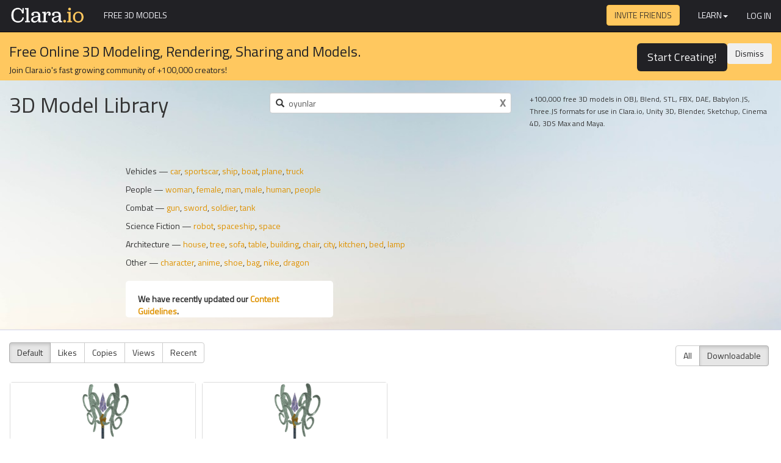

--- FILE ---
content_type: text/html; charset=utf-8
request_url: https://clara.io/library?query=oyunlar
body_size: 9241
content:
<!DOCTYPE html>
<!--[if lt IE 7]> <html class="no-js lt-ie9 lt-ie8 lt-ie7" lang="en"> <![endif]-->
<!--[if IE 7]> <html class="no-js lt-ie9 lt-ie8" lang="en"> <![endif]-->
<!--[if IE 8]> <html class="no-js lt-ie9" lang="en"> <![endif]-->
<!--[if gt IE 8]><!--> <html class="no-js" lang="en"> <!--<![endif]-->
<head>
  <meta charset="utf-8">
  
  <meta http-equiv="X-UA-Compatible" content="IE=edge,chrome=1">
  <!-- Origin Trial Token, feature = WebVR (For Chrome M62+), origin = https://clara.io, expires = 2018-09-11 --> 
  <meta http-equiv="origin-trial" data-feature="WebVR (For Chrome M62+)" data-expires="2018-09-11" content="Aly0Iq+ZYQ4JFQ4mx3a4ukJSqLFss91mWVDeoIeOaIHg7XLZ1LX9aiKPr7oWDD97w49qSrSeXwXJzjzWwLgCtAUAAABNeyJvcmlnaW4iOiJodHRwczovL2NsYXJhLmlvOjQ0MyIsImZlYXR1cmUiOiJXZWJWUjEuMU02MiIsImV4cGlyeSI6MTUzNjYyNDAwMH0=">
  <link rel="dns-prefetch" href="https://clara.io">
  <link rel="dns-prefetch" href="https://clara.io/resources">
  <meta name="viewport" content="width=device-width,user-scalable=no">
  <noscript><meta http-equiv="refresh" content="0; url=https://enable-javascript.com/"></noscript>
  <meta name="description" content="Free Oyunlar 3D models in OBJ, Blend, STL, FBX, Three.JS formats for use in Unity 3D, Blender, Sketchup, Cinema 4D, Unreal, 3DS Max and Maya."><link rel="canonical" href="/library?query=oyunlar&amp;gameCheck=true"><title>Oyunlar 3D Models for Free - Download Free 3D &#xB7; Clara.io</title>
  <link rel="stylesheet" type="text/css" href="//fonts.googleapis.com/css?family=Titillium+Web:400,300">
  <link href="https://clara.io/static/css/app.1f4c0f13549ee73128fbbbfcf01f9c4a540965d4.css" rel="stylesheet" data-type="maincss" type="text/css">
  <link rel="shortcut icon" href="https://clara.io/img/favicon.ico">
  <script>
    var _rollbarConfig={"accessToken":"74f3517e176d41cfa5e9c41f446b5531","captureUncaught":true,"payload":{"client":{"javascript":{"source_map_enabled":true,"code_version":"HEAD","guess_uncaught_frames":true}},"environment":"cloud","code_version":"HEAD","person":{}}};
    
    !function(a,b){function c(b){this.shimId=++h,this.notifier=null,this.parentShim=b,this.logger=function(){},a.console&&void 0===a.console.shimId&&(this.logger=a.console.log)}function d(b,c,d){!d[4]&&a._rollbarWrappedError&&(d[4]=a._rollbarWrappedError,a._rollbarWrappedError=null),b.uncaughtError.apply(b,d),c&&c.apply(a,d)}function e(b){var d=c;return g(function(){if(this.notifier)return this.notifier[b].apply(this.notifier,arguments);var c=this,e="scope"===b;e&&(c=new d(this));var f=Array.prototype.slice.call(arguments,0),g={shim:c,method:b,args:f,ts:new Date};return a._rollbarShimQueue.push(g),e?c:void 0})}function f(a,b){if(b.hasOwnProperty&&b.hasOwnProperty("addEventListener")){var c=b.addEventListener;b.addEventListener=function(b,d,e){c.call(this,b,a.wrap(d),e)};var d=b.removeEventListener;b.removeEventListener=function(a,b,c){d.call(this,a,b._wrapped||b,c)}}}function g(a,b){return b=b||this.logger,function(){try{return a.apply(this,arguments)}catch(c){b("Rollbar internal error:",c)}}}var h=0;c.init=function(a,b){var e=b.globalAlias||"Rollbar";if("object"==typeof a[e])return a[e];a._rollbarShimQueue=[],a._rollbarWrappedError=null,b=b||{};var h=new c;return g(function(){if(h.configure(b),b.captureUncaught){var c=a.onerror;a.onerror=function(){var a=Array.prototype.slice.call(arguments,0);d(h,c,a)};var g,i,j=["EventTarget","Window","Node","ApplicationCache","AudioTrackList","ChannelMergerNode","CryptoOperation","EventSource","FileReader","HTMLUnknownElement","IDBDatabase","IDBRequest","IDBTransaction","KeyOperation","MediaController","MessagePort","ModalWindow","Notification","SVGElementInstance","Screen","TextTrack","TextTrackCue","TextTrackList","WebSocket","WebSocketWorker","Worker","XMLHttpRequest","XMLHttpRequestEventTarget","XMLHttpRequestUpload"];for(g=0;g<j.length;++g)i=j[g],a[i]&&a[i].prototype&&f(h,a[i].prototype)}return a[e]=h,h},h.logger)()},c.prototype.loadFull=function(a,b,c,d){var e=g(function(){var a=b.createElement("script"),e=b.getElementsByTagName("script")[0];a.src=d.rollbarJsUrl,a.async=!c,a.onload=f,e.parentNode.insertBefore(a,e)},this.logger),f=g(function(){if(void 0===a._rollbarPayloadQueue)for(var b,c,d,e,f=new Error("rollbar.js did not load");b=a._rollbarShimQueue.shift();)for(d=b.args,e=0;e<d.length;++e)if(c=d[e],"function"==typeof c){c(f);break}},this.logger);g(function(){c?e():a.addEventListener?a.addEventListener("load",e,!1):a.attachEvent("onload",e)},this.logger)()},c.prototype.wrap=function(b){try{if("function"!=typeof b)return b;if(b._isWrap)return b;if(!b._wrapped){b._wrapped=function(){try{return b.apply(this,arguments)}catch(c){throw a._rollbarWrappedError=c,c}},b._wrapped._isWrap=!0;for(var c in b)b.hasOwnProperty(c)&&(b._wrapped[c]=b[c])}return b._wrapped}catch(d){return b}};for(var i="log,debug,info,warn,warning,error,critical,global,configure,scope,uncaughtError".split(","),j=0;j<i.length;++j)c.prototype[i[j]]=e(i[j]);var k="//d37gvrvc0wt4s1.cloudfront.net/js/v1.0/rollbar.min.js";_rollbarConfig.rollbarJsUrl=_rollbarConfig.rollbarJsUrl||k;var l=c.init(a,_rollbarConfig);l.loadFull(a,b,!1,_rollbarConfig)}(window,document);
    
  </script>
  
  <script>
  
    (function(i,s,o,g,r,a,m){i['GoogleAnalyticsObject']=r;i[r]=i[r]||function(){
    (i[r].q=i[r].q||[]).push(arguments)},i[r].l=1*new Date();a=s.createElement(o),
    m=s.getElementsByTagName(o)[0];a.async=1;a.src=g;m.parentNode.insertBefore(a,m)
    })(window,document,'script','//www.google-analytics.com/analytics.js','ga');
  
    ga('create', 'UA-38840155-1', 'auto');
    ga('require', 'displayfeatures');
    ga('require', 'GTM-PQN88B9');
    ga('send', 'pageview');
  
  </script>
  <script>
  UserVoice=window.UserVoice||[];
  </script>
  <script>


/* Modernizr 2.6.2 (Custom Build) | MIT & BSD
 * Build: http://modernizr.com/download/#-canvas-draganddrop-history-localstorage-shiv-cssclasses-hasevent
 */
window.Modernizr=function(window,document,undefined){var version="2.6.2",Modernizr={},enableClasses=true,docElement=document.documentElement,mod="modernizr",modElem=document.createElement(mod),mStyle=modElem.style,inputElem,toString={}.toString,tests={},inputs={},attrs={},classes=[],slice=classes.slice,featureName,isEventSupported=function(){var TAGNAMES={select:"input",change:"input",submit:"form",reset:"form",error:"img",load:"img",abort:"img"};function isEventSupported(eventName,element){element=element||document.createElement(TAGNAMES[eventName]||"div");eventName="on"+eventName;var isSupported=eventName in element;if(!isSupported){if(!element.setAttribute){element=document.createElement("div")}if(element.setAttribute&&element.removeAttribute){element.setAttribute(eventName,"");isSupported=is(element[eventName],"function");if(!is(element[eventName],"undefined")){element[eventName]=undefined}element.removeAttribute(eventName)}}element=null;return isSupported}return isEventSupported}(),_hasOwnProperty={}.hasOwnProperty,hasOwnProp;if(!is(_hasOwnProperty,"undefined")&&!is(_hasOwnProperty.call,"undefined")){hasOwnProp=function(object,property){return _hasOwnProperty.call(object,property)}}else{hasOwnProp=function(object,property){return property in object&&is(object.constructor.prototype[property],"undefined")}}if(!Function.prototype.bind){Function.prototype.bind=function bind(that){var target=this;if(typeof target!="function"){throw new TypeError}var args=slice.call(arguments,1),bound=function(){if(this instanceof bound){var F=function(){};F.prototype=target.prototype;var self=new F;var result=target.apply(self,args.concat(slice.call(arguments)));if(Object(result)===result){return result}return self}else{return target.apply(that,args.concat(slice.call(arguments)))}};return bound}}function setCss(str){mStyle.cssText=str}function setCssAll(str1,str2){return setCss(prefixes.join(str1+";")+(str2||""))}function is(obj,type){return typeof obj===type}function contains(str,substr){return!!~(""+str).indexOf(substr)}function testDOMProps(props,obj,elem){for(var i in props){var item=obj[props[i]];if(item!==undefined){if(elem===false)return props[i];if(is(item,"function")){return item.bind(elem||obj)}return item}}return false}tests["canvas"]=function(){var elem=document.createElement("canvas");return!!(elem.getContext&&elem.getContext("2d"))};tests["history"]=function(){return!!(window.history&&history.pushState)};tests["draganddrop"]=function(){var div=document.createElement("div");return"draggable"in div||"ondragstart"in div&&"ondrop"in div};tests["localstorage"]=function(){try{localStorage.setItem(mod,mod);localStorage.removeItem(mod);return true}catch(e){return false}};for(var feature in tests){if(hasOwnProp(tests,feature)){featureName=feature.toLowerCase();Modernizr[featureName]=tests[feature]();classes.push((Modernizr[featureName]?"":"no-")+featureName)}}Modernizr.addTest=function(feature,test){if(typeof feature=="object"){for(var key in feature){if(hasOwnProp(feature,key)){Modernizr.addTest(key,feature[key])}}}else{feature=feature.toLowerCase();if(Modernizr[feature]!==undefined){return Modernizr}test=typeof test=="function"?test():test;if(typeof enableClasses!=="undefined"&&enableClasses){docElement.className+=" "+(test?"":"no-")+feature}Modernizr[feature]=test}return Modernizr};setCss("");modElem=inputElem=null;!function(window,document){var options=window.html5||{};var reSkip=/^<|^(?:button|map|select|textarea|object|iframe|option|optgroup)$/i;var saveClones=/^(?:a|b|code|div|fieldset|h1|h2|h3|h4|h5|h6|i|label|li|ol|p|q|span|strong|style|table|tbody|td|th|tr|ul)$/i;var supportsHtml5Styles;var expando="_html5shiv";var expanID=0;var expandoData={};var supportsUnknownElements;!function(){try{var a=document.createElement("a");a.innerHTML="<xyz></xyz>";supportsHtml5Styles="hidden"in a;supportsUnknownElements=a.childNodes.length==1||function(){document.createElement("a");var frag=document.createDocumentFragment();return typeof frag.cloneNode=="undefined"||typeof frag.createDocumentFragment=="undefined"||typeof frag.createElement=="undefined"}()}catch(e){supportsHtml5Styles=true;supportsUnknownElements=true}}();function addStyleSheet(ownerDocument,cssText){var p=ownerDocument.createElement("p"),parent=ownerDocument.getElementsByTagName("head")[0]||ownerDocument.documentElement;p.innerHTML="x<style>"+cssText+"</style>";return parent.insertBefore(p.lastChild,parent.firstChild)}function getElements(){var elements=html5.elements;return typeof elements=="string"?elements.split(" "):elements}function getExpandoData(ownerDocument){var data=expandoData[ownerDocument[expando]];if(!data){data={};expanID++;ownerDocument[expando]=expanID;expandoData[expanID]=data}return data}function createElement(nodeName,ownerDocument,data){if(!ownerDocument){ownerDocument=document}if(supportsUnknownElements){return ownerDocument.createElement(nodeName)}if(!data){data=getExpandoData(ownerDocument)}var node;if(data.cache[nodeName]){node=data.cache[nodeName].cloneNode()}else if(saveClones.test(nodeName)){node=(data.cache[nodeName]=data.createElem(nodeName)).cloneNode()}else{node=data.createElem(nodeName)}return node.canHaveChildren&&!reSkip.test(nodeName)?data.frag.appendChild(node):node}function createDocumentFragment(ownerDocument,data){if(!ownerDocument){ownerDocument=document}if(supportsUnknownElements){return ownerDocument.createDocumentFragment()}data=data||getExpandoData(ownerDocument);var clone=data.frag.cloneNode(),i=0,elems=getElements(),l=elems.length;for(;i<l;i++){clone.createElement(elems[i])}return clone}function shivMethods(ownerDocument,data){if(!data.cache){data.cache={};data.createElem=ownerDocument.createElement;data.createFrag=ownerDocument.createDocumentFragment;data.frag=data.createFrag()}ownerDocument.createElement=function(nodeName){if(!html5.shivMethods){return data.createElem(nodeName)}return createElement(nodeName,ownerDocument,data)};ownerDocument.createDocumentFragment=Function("h,f","return function(){"+"var n=f.cloneNode(),c=n.createElement;"+"h.shivMethods&&("+getElements().join().replace(/\w+/g,function(nodeName){data.createElem(nodeName);data.frag.createElement(nodeName);return'c("'+nodeName+'")'})+");return n}")(html5,data.frag)}function shivDocument(ownerDocument){if(!ownerDocument){ownerDocument=document}var data=getExpandoData(ownerDocument);if(html5.shivCSS&&!supportsHtml5Styles&&!data.hasCSS){data.hasCSS=!!addStyleSheet(ownerDocument,"article,aside,figcaption,figure,footer,header,hgroup,nav,section{display:block}"+"mark{background:#FF0;color:#000}")}if(!supportsUnknownElements){shivMethods(ownerDocument,data)}return ownerDocument}var html5={elements:options.elements||"abbr article aside audio bdi canvas data datalist details figcaption figure footer header hgroup mark meter nav output progress section summary time video",shivCSS:options.shivCSS!==false,supportsUnknownElements:supportsUnknownElements,shivMethods:options.shivMethods!==false,type:"default",shivDocument:shivDocument,createElement:createElement,createDocumentFragment:createDocumentFragment};window.html5=html5;shivDocument(document)}(this,document);Modernizr._version=version;Modernizr.hasEvent=isEventSupported;docElement.className=docElement.className.replace(/(^|\s)no-js(\s|$)/,"$1$2")+(enableClasses?" js "+classes.join(" "):"");return Modernizr}(this,this.document);


  if (!Modernizr.history) {
    window.location = "/browser-upgrade";
  }

  if( navigator && navigator.userAgent ) {
    console.log( navigator.userAgent );
    var webKitVersionRegex = new RegExp("AppleWebKit/(\\d*)" );
    var webKitResults = webKitVersionRegex.exec( navigator.userAgent );
    if( webKitResults && webKitResults.length == 2 ) {
      var webKitVersion = parseInt(webKitResults[1], 10);
      if( ! isNaN( webKitVersion ) && webKitVersion < 535 ) {
        window.location = "/browser-upgrade";
      }
    }
  }

  var self = self || window; // fix bug in fonts.js

  var loadMessage = function(msg) {
    var loadingDiv = document.getElementById("loadingMessage");
    if (loadingDiv) loadingDiv.innerHTML = msg;
  };

  var exo = typeof exo === 'undefined' ? {} : exo;
  exo.env = 'cloud';
  var exoAppOptions = {"user":{"username":"anon","email":"anon@clara.io"},"userCookie":"anon.eJjlS3T8vRel7l5FM4nbHsDas1H/NZR2VP6HQUGGi0w","notifications":[]};

  var loadScript = function(src) {
    var script = document.createElement('script');
    script.src = src;
    script.async = false;
    document.head.appendChild(script);
  };

    ["https://clara.io/js/three.774d54c00b3a6f5fb360a28fa8b9383ea629c1d1.min.js","https://clara.io/js/deps.afeac15e72c4b676ef4a00206c9273b2a3088fed.min.js","https://clara.io/js/app.13c1ccc05459be83b698badac05ddd2b10e7416e.min.js"].forEach(loadScript);

  

</script>

</head>
<body class=" " data-ssr="true">
  <div id="topnav" class="uirow" data-ssr="true"><nav class="navbar navbar-inverse navbar-fixed-top">
  <div class="container-fluid">
    <div class="navbar-header">
      <button type="button" class="navbar-toggle collapsed" data-toggle="collapse" data-target="#navbar" aria-expanded="false" aria-controls="navbar">
        <span class="sr-only">Toggle navigation</span>
        <span class="icon-bar"></span>
        <span class="icon-bar"></span>
        <span class="icon-bar"></span>
      </button>
      <a class="navbar-brand" href="/" data-fallthrough="true">
        <img alt="Clara.io" src="/img/ClaraLogo.png" width="125px" height="30px">
      </a>
    </div>
    <div id="navbar" class="navbar-collapse collapse">
      
        <ul class="nav navbar-nav toplevel">
          
          <li class="link"><a href="/library">Free 3D Models</a></li>
        </ul>
        <form class="navbar-form library form-search navbar-left" role="search" style="display: none;">
          <div class="form-group">
            <i class="glyphicon glyphicon-search icon-search"></i>
            <input class="query form-control search-query" type="text" name="query" placeholder="Search 3D Models" value="" style="">
            <span class="close selectable cancel-search" style="display: none;">x</span>
          </div>
        </form>
      
      <ul class="nav  navbar-nav navbar-right usernav">
        <li>
          <a style="padding:0" href="/invite"><button class="btn btn-primary" style="text-transform: uppercase;font-weight: 200;margin-top:8px; margin-right:15px"> Invite Friends</button></a>
        </li>
        <li class="dropdown">
            <a class="dropdown-toggle" data-toggle="dropdown" href="#">Learn<span class="caret"></span></a>
            <ul class="dropdown-menu" role="menu">
              <li><a class="" href="https://claraio.uservoice.com/forums/226353-general" target="_blank" data-uv-trigger="smartvote">Suggest a Feature!</a></li>
              <li class="divider"></li>
              <li><a class="" href="https://forum.clara.io/session/sso?return_path=%2F" target="_blank" rel="noreferrer">User Forums</a></li>
              <li class="divider"></li>
              <li><a class="" href="/learn/user-guide" target="_blank">User Guide</a></li>
              <li><a class="" href="/learn/sdk" target="_blank">SDK Guide</a></li>
              <li><a class="" href="/learn/user-guide/misc/faq" target="_blank">FAQ</a></li>
              <li><a class="" href="/learn/tutorials/quick-start-videos" target="_blank">Video Tutorials</a></li>
              <li class="divider"></li>
              <li><a class="" href="/legal/content-guidelines" target="_blank">Content Guidelines</a></li>
              <li class="divider"></li>
              <li><a class="" href="https://claraio.uservoice.com/forums/226353-general" target="_blank" data-uv-trigger="contact">Contact us!</a></li>
            </ul>
          </li>
        
        
          <li>
          <a class="btn" href="/login" style="">Log In</a>
          </li>
        
      </ul>
    </div><!--/.nav-collapse -->
  </div>
</nav>
</div>
  <div id="tosdialog">
  </div>
  <div id="app" class="content-body" data-ssr="true"><div id="view-scenes-library" class="gallery" data-ssr="true">
  <div class="container-fluid call-to-action">
  <div class="row">
    <div class="col-sm-9">
      <h3>Free Online 3D Modeling, Rendering, Sharing and Models.
      <h5>Join Clara.io's fast growing community of +100,000 creators!</h5></h3>
    </div>
    <div class="col-sm-3">
      <div class="actions">
        <a href="/signup" class="btn btn-signup btn-lg" style="margin-bottom: 10px;">Start Creating!</a>
        <button class="btn btn-secondary pull-right js-dismiss-cta" style="margin-bottom: 10px;" area-label="Close"><span aria-hidden="true">Dismiss</span></button>
      </div>
    </div>
  </div>
</div>


<div class="page-title library">
  <div class="container-fluid">
    <div class="row page-title-row">
      <div class="col-sm-12 col-md-4">
         <h1>3D Model Library</h1> 
      </div>
      <div class="col-sm-12 col-md-4">
        <form class="library form-search" role="search">
          <div class="form-group">
            <i class="glyphicon glyphicon-search icon-search"></i>
            <input class="query form-control search-query" type="text" name="query" placeholder="Search 3D Models" value="oyunlar">
            <span class="close selectable cancel-search">x</span>
          </div>
        </form>
      </div>
      <div class="col-sm-12 col-md-4">
         <small>+100,000 free 3D models in OBJ, Blend, STL, FBX, DAE, Babylon.JS, Three.JS formats for use in Clara.io, Unity 3D, Blender, Sketchup, Cinema 4D, 3DS Max and Maya.</small> 
      </div>
      <div class="library-page-title library-threekit">
        <div>
          <div class="row">
            <ul class="col-sm-12 searches library-threekit-ul">
              
              <li style="list-style:none;margin:10px 0;">Vehicles &mdash; <a href="/library?query=car">car</a>, <a href="/library?query=sportscar">sportscar</a>, <a href="/library?query=ship">ship</a>, <a href="/library?query=boat">boat</a>, <a href="/library?query=plane">plane</a>, <a href="/library?query=truck">truck</a></li>
              
              <li style="list-style:none;margin:10px 0;">People &mdash; <a href="/library?query=woman">woman</a>, <a href="/library?query=female">female</a>, <a href="/library?query=man">man</a>, <a href="/library?query=male">male</a>, <a href="/library?query=human">human</a>, <a href="/library?query=people">people</a></li>
              
              <li style="list-style:none;margin:10px 0;">Combat &mdash; <a href="/library?query=gun">gun</a>, <a href="/library?query=sword">sword</a>, <a href="/library?query=soldier">soldier</a>, <a href="/library?query=tank">tank</a></li>
              
              
               <li style="list-style:none;margin:10px 0;">Science Fiction &mdash; <a href="/library?query=robot">robot</a>, <a href="/library?query=spaceship">spaceship</a>, <a href="/library?query=space">space</a></li>
              
               <li style="list-style:none;margin:10px 0;">Architecture &mdash; <a href="/library?query=house">house</a>, <a href="/library?query=tree">tree</a>, <a href="/library?query=sofa">sofa</a>, <a href="/library?query=table">table</a>, <a href="/library?query=building">building</a>, <a href="/library?query=chair">chair</a>, <a href="/library?query=city">city</a>, <a href="/library?query=kitchen">kitchen</a>, <a href="/library?query=bed">bed</a>, <a href="/library?query=lamp">lamp</a></li>
              
               <li style="list-style:none;margin:10px 0;">Other &mdash; <a href="/library?query=character">character</a>, <a href="/library?query=anime">anime</a>, <a href="/library?query=shoe">shoe</a>, <a href="/library?query=bag">bag</a>, <a href="/library?query=nike">nike</a>, <a href="/library?query=dragon">dragon</a></li>
              
            </ul>
          </div>
          <div class="row" style="width: 340px;height: 60px;background: white;margin: 0px; border-radius: 5px;">
            <div style="margin: 20px; font-weight:bold">
               We have recently updated our <a target="_blank" href="/legal/content-guidelines">Content Guidelines</a>.
            </div>
          </div>
        </div>
        <div name="threekit-ad" class="library-threekit-view">
          <div class="library-threekit-content" style="margin-top: 20px;">
            <a name="ad-link" style="cursor: pointer;">
              <img name="ad-image" style="max-width: 100%;">
            </a>
          </div>
        </div>
      </div>
    </div>
  </div>
</div>
<div class="container-fluid">
  <div class="row">
    <div class="col col-xs-12">
      <div class="row bar actions">
        <div class="col-sm-12 col-md-6">
          <div class="btn-group" role="group">
            
              <a href="?query=oyunlar&amp;gameCheck=true&amp;public=true&amp;sort=" class="btn btn-default active">Default</a>
            
              <a href="?query=oyunlar&amp;gameCheck=true&amp;public=true&amp;sort=-likeCount" class="btn btn-default ">Likes</a>
            
              <a href="?query=oyunlar&amp;gameCheck=true&amp;public=true&amp;sort=-cloneCount" class="btn btn-default ">Copies</a>
            
              <a href="?query=oyunlar&amp;gameCheck=true&amp;public=true&amp;sort=-viewCount" class="btn btn-default ">Views</a>
            
              <a href="?query=oyunlar&amp;gameCheck=true&amp;public=true&amp;sort=-modifiedAt" class="btn btn-default ">Recent</a>
            
          </div>
        </div>
        <div class="col-sm-12 col-md-6" style="padding: 5px 20px; text-align: right;">
          <div class="btn-group" role="group">
            
              
                <a href="?query=oyunlar&amp;gameCheck=&amp;public=&amp;filter=" class="btn btn-default ">All</a>
              
                <a href="?query=oyunlar&amp;gameCheck=true&amp;public=true&amp;filter=" class="btn btn-default active">Downloadable</a>
              
            
          </div>
        </div>
      </div>
      
        <div class="listing" data-ssr="true"><div id="view-scenes-list" data-ssr="true">
  <div class="row grid-row thumbnails card-thumbnails">
  <div id="view-scenes-list_item-573239b1-4013-4939-9c8d-a9535d08761e" class="card-thumbnail grid-col" data-ssr="true">
  <a class="thumbnail" href="/view/573239b1-4013-4939-9c8d-a9535d08761e">
    <div class="thumbnail-box">
      <img class="thumb" style="background:white" src="https://clara.io/resources/images/400x0/55e1caf2d70596a0d370a5c0a75af82b" title="SG - Mage Staff 2">
      
      
    
      <div class="card-overlay  overlay">
        
          <img class="avatar img-circle on-hover" height="45" width="45" src="//www.gravatar.com/avatar/4f33f679dcbbb1c0e1661c1377a8c49c.jpg?s=45&amp;d=https://clara.io/img/default_avatar.png">
        
        
        <h3>SG - Mage Staff 2  </h3>
        <h4 class="on-hover">by 10710220</h4>
        
        <div class="counts on-hover">
          <span class="count pull-left"><i class="glyphicon-eye-open glyphicon"></i> 1447</span>
          
            <span class="count"><i class="glyphicon-save glyphicon"></i> 15</span>
          
          <span class="likes pull-right"><i class="glyphicon-heart glyphicon"></i> 0</span>
        </div>
      </div>
    </div>
    
  </a>

</div><div id="view-scenes-list_item-0cdd5d7f-3890-4f1a-bf11-43e078c9b027" class="card-thumbnail grid-col" data-ssr="true">
  <a class="thumbnail" href="/view/0cdd5d7f-3890-4f1a-bf11-43e078c9b027">
    <div class="thumbnail-box">
      <img class="thumb" style="background:white" src="https://clara.io/resources/images/400x0/71242da5c363a13db7bc5723b6886bbe" title="SG - Mage Staff 2">
      
      
    
      <div class="card-overlay  overlay">
        
          <img class="avatar img-circle on-hover" height="45" width="45" src="//www.gravatar.com/avatar/fa7bcb1419b248f4a6e3a723e3e82e09.jpg?s=45&amp;d=https://clara.io/img/default_avatar.png">
        
        
        <h3>SG - Mage Staff 2  </h3>
        <h4 class="on-hover">by Gürkan  Aydın</h4>
        
        <div class="counts on-hover">
          <span class="count pull-left"><i class="glyphicon-eye-open glyphicon"></i> 3210</span>
          
            <span class="count"><i class="glyphicon-save glyphicon"></i> 15</span>
          
          <span class="likes pull-right"><i class="glyphicon-heart glyphicon"></i> 1</span>
        </div>
      </div>
    </div>
    
  </a>

</div></div>

</div></div>
        <div class="pull-right">
<nav>
  <ul class="pagination">
    <li class="disabled"><a class="prev" href="#">Prev</a></li>
    <li><span>1..2 of 2</span></li>
    <li class="disabled">
      <a class="next disabled" href="#">Next</a>
    </li>
  </ul>
</nav>

</div>
      
    </div>
  </div>
</div>

</div></div>
  <footer class="footer">
    <nav class="navbar navbar-inverse nav-footer">
  <div class="container">
    <div class="navbar-header">
      <a class="navbar-brand" href="/" data-fallthrough="true">
        <img alt="Clara.io" src="https://clara.io/img/ClaraLogo.png" width="125px" height="30px">
      </a>
    </div>
    <ul class="nav navbar-nav usernav">
      <li><a class="" href="/library">Library</a></li>
      <li><a class="" href="/legal/content-guidelines">Content Guidelines</a></li>
      <li><a class="" href="/learn">Learn</a></li>
      <li><a class="" href="/pricing">Pricing</a></li>
      <li><a class="" href="/partners">Partners</a></li>
      <li><a class="" href="http://exocortex.com/blog">Blog</a></li>
    </ul>
    <ul class="list-unstyled list-inline navbar-right social">
      <li><a href="http://exocortex.com/t" target="_blank"><img src="https://clara.io/img/landing/TwitterButtonGray.png" alt="Follow Us on Twitter" style="border: 0px;"></a></li>
      <li><a href="http://exocortex.com/gp" rel="publisher" target="_blank"><img src="https://clara.io/img/landing/GPlusButtonGray.png" alt="Add Us to Your G+ Circle" style="border: 0px;"></a></li>
      <li><a href="http://exocortex.com/fb" target="_blank"><img src="https://clara.io/img/landing/FBButtonGray.png" alt="Like Us on Facebook" style="border: 0px;"></a></li>
    </ul>
  </div>
</nav>
<div class="container">
  <p>© 2005-2015 Exocortex Technologies, Inc. Product names are trademarks of Exocortex Technologies, Inc.  By using Clara.io, you are agreeing our <a target="_blank" href="/legal/terms-of-service">Terms of Service</a>
    and our <a target="_blank" href="/legal/privacy-policy">Privacy Policy</a>.</p>
</div>

  </footer>
  <div id="loading" class="loading loading-overlay">
    <div id="loadingMessage" class="message">
      <div class="loadingProgressG"><div></div></div>
    </div>
  </div>
  <div id="notification" class="uirow">
    <div id="notify-bar"></div>
    <div id="notify-popups"></div>
  </div>

  
  <script src="https://www.google.com/recaptcha/api.js?render=6LfWoAUrAAAAADIiv-dvQy0lOvrXBIJHxAQm8ndO"></script>
  
  

  <!--<script type="text/javascript" src="/fonts/MyFontsWebfontsKit.js"></script>-->
  <!--<script>
  (function(){var uv=document.createElement('script');uv.type='text/javascript';uv.async=true;uv.src='//widget.uservoice.com/TvjykLf5obbY5LIs2ZW10Q.js';var s=document.getElementsByTagName('script')[0];s.parentNode.insertBefore(uv,s)})();
  </script>-->
<div id="drop-handler" class="drop-message modal hide fade">
  <div class="modal-body">
    <h1>Upload Files</h1>
  </div>
</div>

</body>
</html>


--- FILE ---
content_type: text/html; charset=utf-8
request_url: https://www.google.com/recaptcha/api2/anchor?ar=1&k=6LfWoAUrAAAAADIiv-dvQy0lOvrXBIJHxAQm8ndO&co=aHR0cHM6Ly9jbGFyYS5pbzo0NDM.&hl=en&v=7gg7H51Q-naNfhmCP3_R47ho&size=invisible&anchor-ms=20000&execute-ms=30000&cb=pkx40zw9ly24
body_size: 48172
content:
<!DOCTYPE HTML><html dir="ltr" lang="en"><head><meta http-equiv="Content-Type" content="text/html; charset=UTF-8">
<meta http-equiv="X-UA-Compatible" content="IE=edge">
<title>reCAPTCHA</title>
<style type="text/css">
/* cyrillic-ext */
@font-face {
  font-family: 'Roboto';
  font-style: normal;
  font-weight: 400;
  font-stretch: 100%;
  src: url(//fonts.gstatic.com/s/roboto/v48/KFO7CnqEu92Fr1ME7kSn66aGLdTylUAMa3GUBHMdazTgWw.woff2) format('woff2');
  unicode-range: U+0460-052F, U+1C80-1C8A, U+20B4, U+2DE0-2DFF, U+A640-A69F, U+FE2E-FE2F;
}
/* cyrillic */
@font-face {
  font-family: 'Roboto';
  font-style: normal;
  font-weight: 400;
  font-stretch: 100%;
  src: url(//fonts.gstatic.com/s/roboto/v48/KFO7CnqEu92Fr1ME7kSn66aGLdTylUAMa3iUBHMdazTgWw.woff2) format('woff2');
  unicode-range: U+0301, U+0400-045F, U+0490-0491, U+04B0-04B1, U+2116;
}
/* greek-ext */
@font-face {
  font-family: 'Roboto';
  font-style: normal;
  font-weight: 400;
  font-stretch: 100%;
  src: url(//fonts.gstatic.com/s/roboto/v48/KFO7CnqEu92Fr1ME7kSn66aGLdTylUAMa3CUBHMdazTgWw.woff2) format('woff2');
  unicode-range: U+1F00-1FFF;
}
/* greek */
@font-face {
  font-family: 'Roboto';
  font-style: normal;
  font-weight: 400;
  font-stretch: 100%;
  src: url(//fonts.gstatic.com/s/roboto/v48/KFO7CnqEu92Fr1ME7kSn66aGLdTylUAMa3-UBHMdazTgWw.woff2) format('woff2');
  unicode-range: U+0370-0377, U+037A-037F, U+0384-038A, U+038C, U+038E-03A1, U+03A3-03FF;
}
/* math */
@font-face {
  font-family: 'Roboto';
  font-style: normal;
  font-weight: 400;
  font-stretch: 100%;
  src: url(//fonts.gstatic.com/s/roboto/v48/KFO7CnqEu92Fr1ME7kSn66aGLdTylUAMawCUBHMdazTgWw.woff2) format('woff2');
  unicode-range: U+0302-0303, U+0305, U+0307-0308, U+0310, U+0312, U+0315, U+031A, U+0326-0327, U+032C, U+032F-0330, U+0332-0333, U+0338, U+033A, U+0346, U+034D, U+0391-03A1, U+03A3-03A9, U+03B1-03C9, U+03D1, U+03D5-03D6, U+03F0-03F1, U+03F4-03F5, U+2016-2017, U+2034-2038, U+203C, U+2040, U+2043, U+2047, U+2050, U+2057, U+205F, U+2070-2071, U+2074-208E, U+2090-209C, U+20D0-20DC, U+20E1, U+20E5-20EF, U+2100-2112, U+2114-2115, U+2117-2121, U+2123-214F, U+2190, U+2192, U+2194-21AE, U+21B0-21E5, U+21F1-21F2, U+21F4-2211, U+2213-2214, U+2216-22FF, U+2308-230B, U+2310, U+2319, U+231C-2321, U+2336-237A, U+237C, U+2395, U+239B-23B7, U+23D0, U+23DC-23E1, U+2474-2475, U+25AF, U+25B3, U+25B7, U+25BD, U+25C1, U+25CA, U+25CC, U+25FB, U+266D-266F, U+27C0-27FF, U+2900-2AFF, U+2B0E-2B11, U+2B30-2B4C, U+2BFE, U+3030, U+FF5B, U+FF5D, U+1D400-1D7FF, U+1EE00-1EEFF;
}
/* symbols */
@font-face {
  font-family: 'Roboto';
  font-style: normal;
  font-weight: 400;
  font-stretch: 100%;
  src: url(//fonts.gstatic.com/s/roboto/v48/KFO7CnqEu92Fr1ME7kSn66aGLdTylUAMaxKUBHMdazTgWw.woff2) format('woff2');
  unicode-range: U+0001-000C, U+000E-001F, U+007F-009F, U+20DD-20E0, U+20E2-20E4, U+2150-218F, U+2190, U+2192, U+2194-2199, U+21AF, U+21E6-21F0, U+21F3, U+2218-2219, U+2299, U+22C4-22C6, U+2300-243F, U+2440-244A, U+2460-24FF, U+25A0-27BF, U+2800-28FF, U+2921-2922, U+2981, U+29BF, U+29EB, U+2B00-2BFF, U+4DC0-4DFF, U+FFF9-FFFB, U+10140-1018E, U+10190-1019C, U+101A0, U+101D0-101FD, U+102E0-102FB, U+10E60-10E7E, U+1D2C0-1D2D3, U+1D2E0-1D37F, U+1F000-1F0FF, U+1F100-1F1AD, U+1F1E6-1F1FF, U+1F30D-1F30F, U+1F315, U+1F31C, U+1F31E, U+1F320-1F32C, U+1F336, U+1F378, U+1F37D, U+1F382, U+1F393-1F39F, U+1F3A7-1F3A8, U+1F3AC-1F3AF, U+1F3C2, U+1F3C4-1F3C6, U+1F3CA-1F3CE, U+1F3D4-1F3E0, U+1F3ED, U+1F3F1-1F3F3, U+1F3F5-1F3F7, U+1F408, U+1F415, U+1F41F, U+1F426, U+1F43F, U+1F441-1F442, U+1F444, U+1F446-1F449, U+1F44C-1F44E, U+1F453, U+1F46A, U+1F47D, U+1F4A3, U+1F4B0, U+1F4B3, U+1F4B9, U+1F4BB, U+1F4BF, U+1F4C8-1F4CB, U+1F4D6, U+1F4DA, U+1F4DF, U+1F4E3-1F4E6, U+1F4EA-1F4ED, U+1F4F7, U+1F4F9-1F4FB, U+1F4FD-1F4FE, U+1F503, U+1F507-1F50B, U+1F50D, U+1F512-1F513, U+1F53E-1F54A, U+1F54F-1F5FA, U+1F610, U+1F650-1F67F, U+1F687, U+1F68D, U+1F691, U+1F694, U+1F698, U+1F6AD, U+1F6B2, U+1F6B9-1F6BA, U+1F6BC, U+1F6C6-1F6CF, U+1F6D3-1F6D7, U+1F6E0-1F6EA, U+1F6F0-1F6F3, U+1F6F7-1F6FC, U+1F700-1F7FF, U+1F800-1F80B, U+1F810-1F847, U+1F850-1F859, U+1F860-1F887, U+1F890-1F8AD, U+1F8B0-1F8BB, U+1F8C0-1F8C1, U+1F900-1F90B, U+1F93B, U+1F946, U+1F984, U+1F996, U+1F9E9, U+1FA00-1FA6F, U+1FA70-1FA7C, U+1FA80-1FA89, U+1FA8F-1FAC6, U+1FACE-1FADC, U+1FADF-1FAE9, U+1FAF0-1FAF8, U+1FB00-1FBFF;
}
/* vietnamese */
@font-face {
  font-family: 'Roboto';
  font-style: normal;
  font-weight: 400;
  font-stretch: 100%;
  src: url(//fonts.gstatic.com/s/roboto/v48/KFO7CnqEu92Fr1ME7kSn66aGLdTylUAMa3OUBHMdazTgWw.woff2) format('woff2');
  unicode-range: U+0102-0103, U+0110-0111, U+0128-0129, U+0168-0169, U+01A0-01A1, U+01AF-01B0, U+0300-0301, U+0303-0304, U+0308-0309, U+0323, U+0329, U+1EA0-1EF9, U+20AB;
}
/* latin-ext */
@font-face {
  font-family: 'Roboto';
  font-style: normal;
  font-weight: 400;
  font-stretch: 100%;
  src: url(//fonts.gstatic.com/s/roboto/v48/KFO7CnqEu92Fr1ME7kSn66aGLdTylUAMa3KUBHMdazTgWw.woff2) format('woff2');
  unicode-range: U+0100-02BA, U+02BD-02C5, U+02C7-02CC, U+02CE-02D7, U+02DD-02FF, U+0304, U+0308, U+0329, U+1D00-1DBF, U+1E00-1E9F, U+1EF2-1EFF, U+2020, U+20A0-20AB, U+20AD-20C0, U+2113, U+2C60-2C7F, U+A720-A7FF;
}
/* latin */
@font-face {
  font-family: 'Roboto';
  font-style: normal;
  font-weight: 400;
  font-stretch: 100%;
  src: url(//fonts.gstatic.com/s/roboto/v48/KFO7CnqEu92Fr1ME7kSn66aGLdTylUAMa3yUBHMdazQ.woff2) format('woff2');
  unicode-range: U+0000-00FF, U+0131, U+0152-0153, U+02BB-02BC, U+02C6, U+02DA, U+02DC, U+0304, U+0308, U+0329, U+2000-206F, U+20AC, U+2122, U+2191, U+2193, U+2212, U+2215, U+FEFF, U+FFFD;
}
/* cyrillic-ext */
@font-face {
  font-family: 'Roboto';
  font-style: normal;
  font-weight: 500;
  font-stretch: 100%;
  src: url(//fonts.gstatic.com/s/roboto/v48/KFO7CnqEu92Fr1ME7kSn66aGLdTylUAMa3GUBHMdazTgWw.woff2) format('woff2');
  unicode-range: U+0460-052F, U+1C80-1C8A, U+20B4, U+2DE0-2DFF, U+A640-A69F, U+FE2E-FE2F;
}
/* cyrillic */
@font-face {
  font-family: 'Roboto';
  font-style: normal;
  font-weight: 500;
  font-stretch: 100%;
  src: url(//fonts.gstatic.com/s/roboto/v48/KFO7CnqEu92Fr1ME7kSn66aGLdTylUAMa3iUBHMdazTgWw.woff2) format('woff2');
  unicode-range: U+0301, U+0400-045F, U+0490-0491, U+04B0-04B1, U+2116;
}
/* greek-ext */
@font-face {
  font-family: 'Roboto';
  font-style: normal;
  font-weight: 500;
  font-stretch: 100%;
  src: url(//fonts.gstatic.com/s/roboto/v48/KFO7CnqEu92Fr1ME7kSn66aGLdTylUAMa3CUBHMdazTgWw.woff2) format('woff2');
  unicode-range: U+1F00-1FFF;
}
/* greek */
@font-face {
  font-family: 'Roboto';
  font-style: normal;
  font-weight: 500;
  font-stretch: 100%;
  src: url(//fonts.gstatic.com/s/roboto/v48/KFO7CnqEu92Fr1ME7kSn66aGLdTylUAMa3-UBHMdazTgWw.woff2) format('woff2');
  unicode-range: U+0370-0377, U+037A-037F, U+0384-038A, U+038C, U+038E-03A1, U+03A3-03FF;
}
/* math */
@font-face {
  font-family: 'Roboto';
  font-style: normal;
  font-weight: 500;
  font-stretch: 100%;
  src: url(//fonts.gstatic.com/s/roboto/v48/KFO7CnqEu92Fr1ME7kSn66aGLdTylUAMawCUBHMdazTgWw.woff2) format('woff2');
  unicode-range: U+0302-0303, U+0305, U+0307-0308, U+0310, U+0312, U+0315, U+031A, U+0326-0327, U+032C, U+032F-0330, U+0332-0333, U+0338, U+033A, U+0346, U+034D, U+0391-03A1, U+03A3-03A9, U+03B1-03C9, U+03D1, U+03D5-03D6, U+03F0-03F1, U+03F4-03F5, U+2016-2017, U+2034-2038, U+203C, U+2040, U+2043, U+2047, U+2050, U+2057, U+205F, U+2070-2071, U+2074-208E, U+2090-209C, U+20D0-20DC, U+20E1, U+20E5-20EF, U+2100-2112, U+2114-2115, U+2117-2121, U+2123-214F, U+2190, U+2192, U+2194-21AE, U+21B0-21E5, U+21F1-21F2, U+21F4-2211, U+2213-2214, U+2216-22FF, U+2308-230B, U+2310, U+2319, U+231C-2321, U+2336-237A, U+237C, U+2395, U+239B-23B7, U+23D0, U+23DC-23E1, U+2474-2475, U+25AF, U+25B3, U+25B7, U+25BD, U+25C1, U+25CA, U+25CC, U+25FB, U+266D-266F, U+27C0-27FF, U+2900-2AFF, U+2B0E-2B11, U+2B30-2B4C, U+2BFE, U+3030, U+FF5B, U+FF5D, U+1D400-1D7FF, U+1EE00-1EEFF;
}
/* symbols */
@font-face {
  font-family: 'Roboto';
  font-style: normal;
  font-weight: 500;
  font-stretch: 100%;
  src: url(//fonts.gstatic.com/s/roboto/v48/KFO7CnqEu92Fr1ME7kSn66aGLdTylUAMaxKUBHMdazTgWw.woff2) format('woff2');
  unicode-range: U+0001-000C, U+000E-001F, U+007F-009F, U+20DD-20E0, U+20E2-20E4, U+2150-218F, U+2190, U+2192, U+2194-2199, U+21AF, U+21E6-21F0, U+21F3, U+2218-2219, U+2299, U+22C4-22C6, U+2300-243F, U+2440-244A, U+2460-24FF, U+25A0-27BF, U+2800-28FF, U+2921-2922, U+2981, U+29BF, U+29EB, U+2B00-2BFF, U+4DC0-4DFF, U+FFF9-FFFB, U+10140-1018E, U+10190-1019C, U+101A0, U+101D0-101FD, U+102E0-102FB, U+10E60-10E7E, U+1D2C0-1D2D3, U+1D2E0-1D37F, U+1F000-1F0FF, U+1F100-1F1AD, U+1F1E6-1F1FF, U+1F30D-1F30F, U+1F315, U+1F31C, U+1F31E, U+1F320-1F32C, U+1F336, U+1F378, U+1F37D, U+1F382, U+1F393-1F39F, U+1F3A7-1F3A8, U+1F3AC-1F3AF, U+1F3C2, U+1F3C4-1F3C6, U+1F3CA-1F3CE, U+1F3D4-1F3E0, U+1F3ED, U+1F3F1-1F3F3, U+1F3F5-1F3F7, U+1F408, U+1F415, U+1F41F, U+1F426, U+1F43F, U+1F441-1F442, U+1F444, U+1F446-1F449, U+1F44C-1F44E, U+1F453, U+1F46A, U+1F47D, U+1F4A3, U+1F4B0, U+1F4B3, U+1F4B9, U+1F4BB, U+1F4BF, U+1F4C8-1F4CB, U+1F4D6, U+1F4DA, U+1F4DF, U+1F4E3-1F4E6, U+1F4EA-1F4ED, U+1F4F7, U+1F4F9-1F4FB, U+1F4FD-1F4FE, U+1F503, U+1F507-1F50B, U+1F50D, U+1F512-1F513, U+1F53E-1F54A, U+1F54F-1F5FA, U+1F610, U+1F650-1F67F, U+1F687, U+1F68D, U+1F691, U+1F694, U+1F698, U+1F6AD, U+1F6B2, U+1F6B9-1F6BA, U+1F6BC, U+1F6C6-1F6CF, U+1F6D3-1F6D7, U+1F6E0-1F6EA, U+1F6F0-1F6F3, U+1F6F7-1F6FC, U+1F700-1F7FF, U+1F800-1F80B, U+1F810-1F847, U+1F850-1F859, U+1F860-1F887, U+1F890-1F8AD, U+1F8B0-1F8BB, U+1F8C0-1F8C1, U+1F900-1F90B, U+1F93B, U+1F946, U+1F984, U+1F996, U+1F9E9, U+1FA00-1FA6F, U+1FA70-1FA7C, U+1FA80-1FA89, U+1FA8F-1FAC6, U+1FACE-1FADC, U+1FADF-1FAE9, U+1FAF0-1FAF8, U+1FB00-1FBFF;
}
/* vietnamese */
@font-face {
  font-family: 'Roboto';
  font-style: normal;
  font-weight: 500;
  font-stretch: 100%;
  src: url(//fonts.gstatic.com/s/roboto/v48/KFO7CnqEu92Fr1ME7kSn66aGLdTylUAMa3OUBHMdazTgWw.woff2) format('woff2');
  unicode-range: U+0102-0103, U+0110-0111, U+0128-0129, U+0168-0169, U+01A0-01A1, U+01AF-01B0, U+0300-0301, U+0303-0304, U+0308-0309, U+0323, U+0329, U+1EA0-1EF9, U+20AB;
}
/* latin-ext */
@font-face {
  font-family: 'Roboto';
  font-style: normal;
  font-weight: 500;
  font-stretch: 100%;
  src: url(//fonts.gstatic.com/s/roboto/v48/KFO7CnqEu92Fr1ME7kSn66aGLdTylUAMa3KUBHMdazTgWw.woff2) format('woff2');
  unicode-range: U+0100-02BA, U+02BD-02C5, U+02C7-02CC, U+02CE-02D7, U+02DD-02FF, U+0304, U+0308, U+0329, U+1D00-1DBF, U+1E00-1E9F, U+1EF2-1EFF, U+2020, U+20A0-20AB, U+20AD-20C0, U+2113, U+2C60-2C7F, U+A720-A7FF;
}
/* latin */
@font-face {
  font-family: 'Roboto';
  font-style: normal;
  font-weight: 500;
  font-stretch: 100%;
  src: url(//fonts.gstatic.com/s/roboto/v48/KFO7CnqEu92Fr1ME7kSn66aGLdTylUAMa3yUBHMdazQ.woff2) format('woff2');
  unicode-range: U+0000-00FF, U+0131, U+0152-0153, U+02BB-02BC, U+02C6, U+02DA, U+02DC, U+0304, U+0308, U+0329, U+2000-206F, U+20AC, U+2122, U+2191, U+2193, U+2212, U+2215, U+FEFF, U+FFFD;
}
/* cyrillic-ext */
@font-face {
  font-family: 'Roboto';
  font-style: normal;
  font-weight: 900;
  font-stretch: 100%;
  src: url(//fonts.gstatic.com/s/roboto/v48/KFO7CnqEu92Fr1ME7kSn66aGLdTylUAMa3GUBHMdazTgWw.woff2) format('woff2');
  unicode-range: U+0460-052F, U+1C80-1C8A, U+20B4, U+2DE0-2DFF, U+A640-A69F, U+FE2E-FE2F;
}
/* cyrillic */
@font-face {
  font-family: 'Roboto';
  font-style: normal;
  font-weight: 900;
  font-stretch: 100%;
  src: url(//fonts.gstatic.com/s/roboto/v48/KFO7CnqEu92Fr1ME7kSn66aGLdTylUAMa3iUBHMdazTgWw.woff2) format('woff2');
  unicode-range: U+0301, U+0400-045F, U+0490-0491, U+04B0-04B1, U+2116;
}
/* greek-ext */
@font-face {
  font-family: 'Roboto';
  font-style: normal;
  font-weight: 900;
  font-stretch: 100%;
  src: url(//fonts.gstatic.com/s/roboto/v48/KFO7CnqEu92Fr1ME7kSn66aGLdTylUAMa3CUBHMdazTgWw.woff2) format('woff2');
  unicode-range: U+1F00-1FFF;
}
/* greek */
@font-face {
  font-family: 'Roboto';
  font-style: normal;
  font-weight: 900;
  font-stretch: 100%;
  src: url(//fonts.gstatic.com/s/roboto/v48/KFO7CnqEu92Fr1ME7kSn66aGLdTylUAMa3-UBHMdazTgWw.woff2) format('woff2');
  unicode-range: U+0370-0377, U+037A-037F, U+0384-038A, U+038C, U+038E-03A1, U+03A3-03FF;
}
/* math */
@font-face {
  font-family: 'Roboto';
  font-style: normal;
  font-weight: 900;
  font-stretch: 100%;
  src: url(//fonts.gstatic.com/s/roboto/v48/KFO7CnqEu92Fr1ME7kSn66aGLdTylUAMawCUBHMdazTgWw.woff2) format('woff2');
  unicode-range: U+0302-0303, U+0305, U+0307-0308, U+0310, U+0312, U+0315, U+031A, U+0326-0327, U+032C, U+032F-0330, U+0332-0333, U+0338, U+033A, U+0346, U+034D, U+0391-03A1, U+03A3-03A9, U+03B1-03C9, U+03D1, U+03D5-03D6, U+03F0-03F1, U+03F4-03F5, U+2016-2017, U+2034-2038, U+203C, U+2040, U+2043, U+2047, U+2050, U+2057, U+205F, U+2070-2071, U+2074-208E, U+2090-209C, U+20D0-20DC, U+20E1, U+20E5-20EF, U+2100-2112, U+2114-2115, U+2117-2121, U+2123-214F, U+2190, U+2192, U+2194-21AE, U+21B0-21E5, U+21F1-21F2, U+21F4-2211, U+2213-2214, U+2216-22FF, U+2308-230B, U+2310, U+2319, U+231C-2321, U+2336-237A, U+237C, U+2395, U+239B-23B7, U+23D0, U+23DC-23E1, U+2474-2475, U+25AF, U+25B3, U+25B7, U+25BD, U+25C1, U+25CA, U+25CC, U+25FB, U+266D-266F, U+27C0-27FF, U+2900-2AFF, U+2B0E-2B11, U+2B30-2B4C, U+2BFE, U+3030, U+FF5B, U+FF5D, U+1D400-1D7FF, U+1EE00-1EEFF;
}
/* symbols */
@font-face {
  font-family: 'Roboto';
  font-style: normal;
  font-weight: 900;
  font-stretch: 100%;
  src: url(//fonts.gstatic.com/s/roboto/v48/KFO7CnqEu92Fr1ME7kSn66aGLdTylUAMaxKUBHMdazTgWw.woff2) format('woff2');
  unicode-range: U+0001-000C, U+000E-001F, U+007F-009F, U+20DD-20E0, U+20E2-20E4, U+2150-218F, U+2190, U+2192, U+2194-2199, U+21AF, U+21E6-21F0, U+21F3, U+2218-2219, U+2299, U+22C4-22C6, U+2300-243F, U+2440-244A, U+2460-24FF, U+25A0-27BF, U+2800-28FF, U+2921-2922, U+2981, U+29BF, U+29EB, U+2B00-2BFF, U+4DC0-4DFF, U+FFF9-FFFB, U+10140-1018E, U+10190-1019C, U+101A0, U+101D0-101FD, U+102E0-102FB, U+10E60-10E7E, U+1D2C0-1D2D3, U+1D2E0-1D37F, U+1F000-1F0FF, U+1F100-1F1AD, U+1F1E6-1F1FF, U+1F30D-1F30F, U+1F315, U+1F31C, U+1F31E, U+1F320-1F32C, U+1F336, U+1F378, U+1F37D, U+1F382, U+1F393-1F39F, U+1F3A7-1F3A8, U+1F3AC-1F3AF, U+1F3C2, U+1F3C4-1F3C6, U+1F3CA-1F3CE, U+1F3D4-1F3E0, U+1F3ED, U+1F3F1-1F3F3, U+1F3F5-1F3F7, U+1F408, U+1F415, U+1F41F, U+1F426, U+1F43F, U+1F441-1F442, U+1F444, U+1F446-1F449, U+1F44C-1F44E, U+1F453, U+1F46A, U+1F47D, U+1F4A3, U+1F4B0, U+1F4B3, U+1F4B9, U+1F4BB, U+1F4BF, U+1F4C8-1F4CB, U+1F4D6, U+1F4DA, U+1F4DF, U+1F4E3-1F4E6, U+1F4EA-1F4ED, U+1F4F7, U+1F4F9-1F4FB, U+1F4FD-1F4FE, U+1F503, U+1F507-1F50B, U+1F50D, U+1F512-1F513, U+1F53E-1F54A, U+1F54F-1F5FA, U+1F610, U+1F650-1F67F, U+1F687, U+1F68D, U+1F691, U+1F694, U+1F698, U+1F6AD, U+1F6B2, U+1F6B9-1F6BA, U+1F6BC, U+1F6C6-1F6CF, U+1F6D3-1F6D7, U+1F6E0-1F6EA, U+1F6F0-1F6F3, U+1F6F7-1F6FC, U+1F700-1F7FF, U+1F800-1F80B, U+1F810-1F847, U+1F850-1F859, U+1F860-1F887, U+1F890-1F8AD, U+1F8B0-1F8BB, U+1F8C0-1F8C1, U+1F900-1F90B, U+1F93B, U+1F946, U+1F984, U+1F996, U+1F9E9, U+1FA00-1FA6F, U+1FA70-1FA7C, U+1FA80-1FA89, U+1FA8F-1FAC6, U+1FACE-1FADC, U+1FADF-1FAE9, U+1FAF0-1FAF8, U+1FB00-1FBFF;
}
/* vietnamese */
@font-face {
  font-family: 'Roboto';
  font-style: normal;
  font-weight: 900;
  font-stretch: 100%;
  src: url(//fonts.gstatic.com/s/roboto/v48/KFO7CnqEu92Fr1ME7kSn66aGLdTylUAMa3OUBHMdazTgWw.woff2) format('woff2');
  unicode-range: U+0102-0103, U+0110-0111, U+0128-0129, U+0168-0169, U+01A0-01A1, U+01AF-01B0, U+0300-0301, U+0303-0304, U+0308-0309, U+0323, U+0329, U+1EA0-1EF9, U+20AB;
}
/* latin-ext */
@font-face {
  font-family: 'Roboto';
  font-style: normal;
  font-weight: 900;
  font-stretch: 100%;
  src: url(//fonts.gstatic.com/s/roboto/v48/KFO7CnqEu92Fr1ME7kSn66aGLdTylUAMa3KUBHMdazTgWw.woff2) format('woff2');
  unicode-range: U+0100-02BA, U+02BD-02C5, U+02C7-02CC, U+02CE-02D7, U+02DD-02FF, U+0304, U+0308, U+0329, U+1D00-1DBF, U+1E00-1E9F, U+1EF2-1EFF, U+2020, U+20A0-20AB, U+20AD-20C0, U+2113, U+2C60-2C7F, U+A720-A7FF;
}
/* latin */
@font-face {
  font-family: 'Roboto';
  font-style: normal;
  font-weight: 900;
  font-stretch: 100%;
  src: url(//fonts.gstatic.com/s/roboto/v48/KFO7CnqEu92Fr1ME7kSn66aGLdTylUAMa3yUBHMdazQ.woff2) format('woff2');
  unicode-range: U+0000-00FF, U+0131, U+0152-0153, U+02BB-02BC, U+02C6, U+02DA, U+02DC, U+0304, U+0308, U+0329, U+2000-206F, U+20AC, U+2122, U+2191, U+2193, U+2212, U+2215, U+FEFF, U+FFFD;
}

</style>
<link rel="stylesheet" type="text/css" href="https://www.gstatic.com/recaptcha/releases/7gg7H51Q-naNfhmCP3_R47ho/styles__ltr.css">
<script nonce="aVhgFfnv-7tr_dJ0PKJLqg" type="text/javascript">window['__recaptcha_api'] = 'https://www.google.com/recaptcha/api2/';</script>
<script type="text/javascript" src="https://www.gstatic.com/recaptcha/releases/7gg7H51Q-naNfhmCP3_R47ho/recaptcha__en.js" nonce="aVhgFfnv-7tr_dJ0PKJLqg">
      
    </script></head>
<body><div id="rc-anchor-alert" class="rc-anchor-alert"></div>
<input type="hidden" id="recaptcha-token" value="[base64]">
<script type="text/javascript" nonce="aVhgFfnv-7tr_dJ0PKJLqg">
      recaptcha.anchor.Main.init("[\x22ainput\x22,[\x22bgdata\x22,\x22\x22,\[base64]/[base64]/UltIKytdPWE6KGE8MjA0OD9SW0grK109YT4+NnwxOTI6KChhJjY0NTEyKT09NTUyOTYmJnErMTxoLmxlbmd0aCYmKGguY2hhckNvZGVBdChxKzEpJjY0NTEyKT09NTYzMjA/[base64]/MjU1OlI/[base64]/[base64]/[base64]/[base64]/[base64]/[base64]/[base64]/[base64]/[base64]/[base64]\x22,\[base64]\\u003d\\u003d\x22,\x22w4/ChhXDuFIXMsO/wrNPVsO/w7zDgsKpwqtbAX0Dwr3CvsOWbjBcVjHCvhQfY8OgW8KcKXlDw7rDswvDk8K4fcOncMKnNcOwWsKMJ8Olwq1JwpxFMADDgDUZKGnDqhHDvgErwo8uARFtRTUhNRfCvsKZasOPCsKUw7bDoS/CnQzDrMOKwrnDl2xEw7bCkcO7w4QwNMKeZsOswqXCoDzCliTDhD8DXsK1YFrDnQ5/JsKiw6kSw7hiecK6QAggw5rCkTt1bzE3w4PDhsKTJS/[base64]/CpcKXeMODb8OtDcOAKjkewogHw7VGPcOBwosZTBvDjMK2PsKOaQDCr8O8wpzDtArCrcK4w4cpwoo0wq8Sw4bCsxQRPsKpfEdiDsK2w5ZqERMVwoPCizbCsyVBw5vDmlfDvV7CglNVw4QrwrzDs1p/Nm7DmFfCgcK5w5RLw6NlF8Kkw5TDl1/Dv8ONwo96w73Dk8Orw4jCnj7DvsKSw5UERcORbDPCo8O6w71nYlxjw5gLfsOhwp7CqFnDu8OMw5PCtxbCpMO0fnjDsWDCsi/CqxpgPsKJacKVYMKUXMKgw5h0QsKJT1Fuwrp4I8KOw6PDigkMIHFheWgsw5TDsMKNw4YueMOjPg8aSQxgcsKTM0tSJQVdBS9rwpQ+ecOdw7cgwoXCpcONwqxPTz5FGsKew5h1woPDn8O2TcOCU8Olw5/CucKNP1g8wqPCp8KCGMKwd8KqwrvCmMOaw4pIc2swU8OYRRtMP0Qjw4DCisKreHZpVnNEMcK9wpxow4N8w5YJwrY/w6PCukAqBcOtw7QdVMOHwpXDmAI9w5XDl3jCksK2d0rCv8OQVTgvw65uw51Nw4paV8KIVcOnK1TCv8O5H8KuXzIVY8OBwrY5w41bL8Osa2opwpXCmWwyCcK5PEvDmnfDmsKdw7nCmVNdbMK+D8K9KAHDl8OSPSzChcObX0/Cj8KNSUXDmMKcKybCrBfDlzfCpwvDnU3DhiEhwp7CssO/RcKCw7ojwoRQwpjCvMKBMWtJIR1jwoPDhMKgw7wcwobCtFjCgBEWOFrCisK/dADDt8KYBlzDu8Kie0vDkRfDtMOWBRLCvRnDpMKMwpdufMOxLE9pw5p3wovCjcKCw7Z2CyQcw6HDrsKmGcOVwprDm8OMw7t3wogVLRRkMh/DjsKaT3jDj8OkwojCmGrCmgPCuMKiGsK7w5FWwpLCuWh7DClRw5nChTLDq8KVw5XCjWwhwpk/[base64]/w4vCocKDeVwbWiLCjcK7OEDDkX8fZcO8PcKrRykbwo/DtMOHwpLDihMOS8O+w5PCn8ODw5c6w6Rcw5dvwpPDpsOmYcOPF8OFw4QQwq4cOsOreHRzw5zClBUmw5LCkyoTwp3DgnvCn1dLw7HCiMKhwoB/NwHDkcOkwoYDF8O3VcKWw74XH8KaaFQLWljDj8KocMOAEcO2LUlxa8ODbsKySGxYbybDusOtwodCH8KdHWdJCn0qw4PCrcOodkTDkzTDs3HDnCfCt8KgwogvJsOqwpzCm2nCgsOuTinCp18FdytDUsK8dcK/WWbDoihDw7MJBTbCuMOrw5fCisK9GAAHw5LDkExCSyrCqcK8wqzCi8Ovw47DoMKpw5/DnMK/wrVsbCvClcKGNWcALcO5w4Imw4bDhcOww57DiRXDgcKmwoPDoMKKwpcYOcKFci3CjMKaVsKcHsKEw7rCoUl7wrVRw4AxSsKBVBfCkMKFwr/CnH3DmMKOwpbDmsK0Egg3w73DocOIwqrDlzxQw4xRLsKDwr8jf8OMwqJhw6JCB31eZlXDkSZ6e1pRw6hjwr/[base64]/DqhdZMcO+VSnDtsOSwqV4YzFswp0bwoIEDFnChMK5VXdgSHJPwpfCksKvIAzCgyTDoU8gF8O4TsKow4Qpw6TClcKAw4HCgcKAw60OM8KMwrZ1DMKLw4/CqWLChMKNwqXDh1sRw6XCoUPDrgjCpsORfyHDiWlEwrPChSo7w43DmMKFw57DlS/ChMOGw6xdwpnDgGXDucK6MVx9w5XDiAbDpcKDU8K2TcOMHDnCs35PeMKtd8OuWSDCl8Oow7RCIlHDm0IoZ8KZw4LDisKDFMK4N8O6K8K3w6rCuknDuRLDosKLdcKHwpBewr/DhhN6XRPDpRnCkGFWEHdPwofDmHrChsO8CRPCn8KlbsK3ecKOTF3Cq8KKwrTCpsKoIDHClmDDo0oiw4DCosOQw63Cm8K8wpFfQgfCn8KUwp1bDMOmw53DoibDpsK7wrrDjENwSMOdw5U8CMKFwqvCvmEoO1LDs3sxw7jDkMK0w5ECWm3CnwV8w5/Ck3wJYmLDlGN1b8OnwrpDLcOFaTZRw6nCsMKOw5/DrsOnw5/DjUPDmcOTwpzDjVHClcORw6rCgcKhw5VuSwnDmsKqw6/Cl8OrCTkBL1DDv8OCw4oaX8O3b8Kiw6YWesKjw5k/wpvCpMO9w7PDoMKdwpnChSPDoTzDrXDDjMOjT8K5NcO1UsORwq7Dm8OtLibCgHtFwoUFwrkdw4/CvcKXwpF5wqLDsHI2fmI0wrwzw5XDgwXCoh1YwrXCpyZwAHTDq19VwoHCnDbCh8OLQm5oGcOcw4nDs8Ogw7oJLMOZw7DDihXDojzDuEZkw6BDTAF5woR6w7Mdw5YBScKpczfCkMOvUjHCk3bCtjjCo8KYbAtuw5vCisKKCx/DscObH8KYwrQyLsKEw7sdG2ZxYFIywofCusK2IMKjw6TDu8OEU8O/[base64]/DvcO6FgVcwofCq8OTIgEIw4Vxwo0qOMO8woBwNcKRwqXDpQzCvS5jQsKfwr7Dt3pSw6rCoCU4w453w7Euw4IyMUDDtybCkWLDscOQecKzM8KNw53CmcKNwpMtwq/DgcKHCsOxw6Rlw4VOYW4KBDgEwoXDh8KkOwbCu8KoBsKtWcKaCGHCnMOswpzDpzEpdCDDvcK5XsOSw5A1QjTCtkpKwrfDghzCrFTDs8OSRMOuTVvDmzzCm03Di8OCw5HCpMOIwoDDiRY2wpHDtsKYLsObw78NXcK4dMKQw6MeJcKAwpp/XcKew6rCuw8mHAHCh8OQZhVTw41ZwoHCosKFMcOKwqFRw7/DjMOVEXhaAsOGIsK7wo7ClVbDv8KRw5PCvMOsIcOfwoLDncK/[base64]/CwFITMOTa1HDrgUIw4PCnMKvNMORw5LCsDjCuxXDg1jDqwLCk8Oaw4HDpMKuw64GwozDqxbDpcKWLl1xw5Amwq3Dj8Ozw6fCrcKBwo4iwrPDhsKlJW7DpHjCvX9TPcOWcMO+NWwlMyXDs3Epw78Vwo7DkE4QwqELw5IgKjvDt8KXwqnDssOiYMOGGcO0YH/Drw3CqEHCgcOSD1jCpMOFCC0nwrzDrS7CqMO2wq7Dgj/[base64]/DsmzDsMK8w4BtOcOENMK3w4BBGkvCg391YsK2w6ozw7rDqVDDvXjDisOywrPDlXbCqcKFwobDh8K/UHRnEcKawpjCl8OcSXzDulPCuMKxd0LCrMKzesOnwr7Cql/Dn8O0w6LCkxV/w5gvwqPCj8O6wpnCqHJZUAjDmFXDj8KGDMKyEjN5OwwJUsKzwqhbwqDCl0kBw5J1wqNAN0Zdw5sgPSfCnHrDlzAzwrV9w5LCjcKJX8OkKSoUwqLCs8OgESArwr4Aw5R2d37Dk8O3w4AabcOSwqvDomdWG8O/[base64]/Ci2EETTvDlDvDnS1Ww5PDvMKXY1bDkhAqSMOawr/DqmnDs8ORwp5PwoNWMgAMPX9cw7rChcKPwq5vLX7CpT3DvsOvw7DDsw7DuMO6BR7DlMKrFcKwSMKTw73Cg1fCtMOTw6LDrB/DncOewprDhcOBw44Qw75tUsKuUTvDhcOGwoXCsVjDo8OBw4/DgDQ+A8Ohw7fDmzTCp2fCr8KtDU/DoQHCkMORHV7ClkM4bsKbwoTDpQUwaFLCssKLw6AzX1QxwpzDtBjDjkRUD1hNw5DCqAEfGmFDAVfClnZmw6/DnHjCtDTDuMKewojDh3shwrRJbMOtw73DusK3wpHDgW0gw59lw7zDtcK2NGg7wqrDscOJwoDCnRvCtcOaPkp1wqF8ERAVw4HDmiAcw7wGw6QmXMO/XVUkwp54AMO2w5sPJMO7woDDl8Oaw5s8w7/[base64]/Cu2PCisKFwooMR8O8QgfDoMOhVBlHwolIWynDqsKdw7XDtMO8wrQCeMKMPz83w4Uywq9mw7bDomVBFcOAw5zDsMOtw7zDhsKewpfCt1wawoTDk8KCw4R0DsOgw5Zww5HDqyTDg8K8wpfCmWIxw7UewqTCvBbDqMK9wqh/WMOBwr7DvMOrcg/ClkAfwrrCoTN8dMOdwpw5Rl/ClsKpWGPDqsOFVcKXSsO1HcK2BSrCocOhw5zDi8K0w5nCrg9Cw6x+wo1wwp8JbcKFwqQ0IHTDl8O+RmTDuQQHGF8bCC7CpMOXw4PCucO4w6rCqVTDmkhsMi3DgkgqD8KZw6rCg8Oew5TDl8O6CcKhYzbCgsKkw5gCwpV+FsOiCcOiC8K5w6R1JicXN8KYZsO/wovCrGpNPyjDtsOaZAluWsKkfcOwJjJ6MMKpwo9Xw5VoEWzCiGoRwr/Duy5IQTFGw4zDqcKkwo5XVFDDo8KkwowxSgBzw44gw7BaKMK/[base64]/Cp2g0w4DCmMKWwr8cVALDilLCsMOLJULCicOBwog1bMOzwoTDmy0ew4UTwrjDkMO2w5ADw5F6H0zCvBoLw6FYwojDuMO1BUvChkAHEhzCp8Ohwrczw6XDmCTDnMOzw7/Cp8KgP1ETwqpqw4cMJ8OTSsK2w6HCgMOtwoLCsMOOw4U6W2rCj1RNB0VCw55aKMOBw7VJw7F6wo3DucKmQsO0AGLChFvCmUrDpsO4T3o8w6jCosOwU2PDnlcZwrTCqcK/w7HDqVlOwqM7Al7CjcOMwrFmwoxrwq8QwqrCkhXDoMOjeSfDmHk+AhbDp8Oow6/[base64]/woAYwoQHWsOFw5fDvwxYwqACeVttwrYLwptNGMODSMO+w5/Dj8OtwqtUw4DChMKqw6nDtsOzFWrDjyHDnU0NUgchH33CnsKWdcKWWMOZPMO6L8KyYcOIAcKuw6PChwByQMOATz4fw7jDhEHDksOKwrHCowzDnBYlw5kGwozCpWIHwp/CusKgwpPDhknDpF/CqxLCm3caw5XCgGQqO8KJHTHCl8OxLMKDwqzCu2tPBsKSKFvDuG/[base64]/[base64]/cMOKX8O9wo9ow71vw4tMwoBRasKDJnfDgl9mw5tEH3tMPEbCi8OBwqUTa8Kew6vDncOTw5ZxXj9XGsOvw7dgw7lkIAgmX1jClcKkB3DDpMO+w7EtMxzDoMKdwpbCpGLDsQbCk8KIXUnDswIPamXDosOiwrTChMKufMKGIEFvw6Z4w6HCksOuw67DvzUvJVB/DT1Yw59VwqIuw5UUdsKhwqRHw6EDwrDCmMOTHMK7HBNFQhjDvsKsw48YJMKjw78LWMKVw6BFG8OhVcOHacKsXcOhwp7Dn33DgcOIfTp2W8Onwp9lw7rDoRNsb8Kuw6cfIQPDnDwBYjIsawjDksKUw57CgFHClsK7w7hCw6AgwpZ1NMO/wqg8w4Uvw6fDiV5hJcKsw6Mdw5kkwpPCiGQaDFLCisOabDRFw7LCqcOJwoTCi2rCscKeNmtZPUxxwpcjwp/DvyzCkXJkwpdiS2vCjMKRaMK1TMKkwrDDmsOJwq3CniXDuEUUwr3DpsKHwqZ/QcKfMVTCg8OmURrDmRVKwrB6wrspGyPCl2taw4rCn8KvwoU5w6V5wofCr20yXsKcwpt/wo54wpNjKhLCohvDrR1NwqTCjsKswrnDuXkywq42Ly/DsEjDjcKkfcKvwrjDhBnDoMOIwp98w6EYw49VUgzCmnk9dcOowpUfa3bDiMKgwqx0wq0yCsKUdMK7NSRBwq4Rw5ZPw7gCw5Zdw4piwo/[base64]/CtwhZWgh8wp7ChMOYJMO6Ag7ClMKZR8KgwrQqwp7CrXbCmsORwp/CsxjDvsKVwrnDmm/Dl3fCk8KMw5/DmMODFMOyPMK+w5J+EsKpwoUqw47CocK3V8OPwrXDrVNpwrvCtjwlw7xfwqDCpS0rwrHDjcOUw4l7NcOyU8O1Qi/CgSAITEY2R8OHW8OiwqseMRLCkjfCtS/DncOdwpbDrxwuw5/DvC/CpDnCt8OnOcOAc8KowpbDlsOwUcKZw73CkMKjHcKHw6NSwqMuAcKVa8KqV8O2w64lVEPCt8Oaw7TDtVlnDVzCrsOId8OFwqdGOcK/w6jDmMK5woDCs8K5wqTCt0rCpsKjWMKoDsKtRMOAwoU3DMOpw7k0w7RSw5AmWXfDssKgWcOUSS/Cn8Kpw6jCiwwqwqobc0JGwp/ChjbCscKfwopAwpUlSXPCh8KrPsOodjN3IMOow7/DjWfDtEnDrMKETcOmwr5pwpbCoSM+w4gMwrHDjsO8bzghw6RNRMKEHMOqMywYw63DqcO0bi1ywrvCkEAxw7xdFsK6wqBiwqlMwrkaJ8K/[base64]/CtXZ0w6XChcOgw4DDpsO1w7vDkwUMwqZSwpLDl8OHwrfDqUfDlsO4w4tYUAAhGxzDiixIWjHDsh3DqyBVdMKAwovDkWnCg3lhJ8KAw7QWEsKOOjnDr8KcwoNRcsOoJAzDssOZwrfDiMKPwpXCv1PDngwfSwwaw5XDtcOlSMKgUlMZA8O/w6hiw7LCj8OKw6rDiMKZwoTDrsK1A1vCnFAqw655w6vDl8KcQEHCoDtEwosow4fDisO7w5rCmH0EwonCiSU8wqB2VEnDj8K2w5DCrsOUExt0cXJrwoLCg8O/[base64]/CkcOjw6ARwqrDtiR/wrglAzZkV8O9w7pXasKpPTpPwoDCpMOAwpwYwqFawpANGcKxw5DDhsO5YsOVO15iwpvCicOLw4vDsHvDjizDscKgacKLFHcMwpHCpcK5w4xzSXN3w63DvVvDtsOkC8KrwoxmfDjCjBTCjGRqwqBCHR5gw4J9w5/[base64]/Cl8KuwqXDsMOrwr4Vwqx6CgImMgVaIsKiw4cYQloqwoprfsKqw4rCocOYYhDDicKvw5h+PzjCnhYewpJbwr8dEcKJwrbDvTsMdMKaw4E/wpDCjmHClcOrP8KDMcOuE0/DkxXCmcO+w5HCuEkea8Oewp/CgcOSN2bDosO+wpIAwoDDg8OnHMOXw4vCkcKtwqDCj8O1w4TCksOrccKPw5TDi2g7YQvCqMKqwpfDs8OWE2cNMMKhYXtCwqJyw4XDlsOJw7DCrlvCvEQgw5ZsMcK6YcO1UsKrwpInwqzDkTgzw714w7rDo8K3w6QUwpFnw7fDp8O8dBBRwpxVHsKOV8O/VsOTbSrDszNeX8KgwqXDk8O6wp1yw5EkwpBIw5I/wqgaZ0LDgw1GfHnCg8K7w4kFEMOFwp8lw5LCoxPCvSt7w5fCi8OjwroAw78YOcOxwrQCD0V4TMKkXiPDmRzCn8OKwrp9w4dIwrHCiFrCkgoDAUIRUsOCw6DCmsOowoB6QUYRw6gZIArDhV83TlIow6F5w48gLMKoE8KEMznCtMK5csKVL8KyYG/DvlJwbh8OwqVUwpU2MAcFH10Aw4fCtcOLccOkwpDDksOZXsKPwqnCsRBfZ8K8wpYhwodVblrDuXLDlMKawqnCqMKCwqvDv098wpnDu21Zw4o6GEd5ccK3WcKhFsOOw5zCi8KFwr/CicKLI2YYwqtCFcONwpnCuVEbV8OEfMKmd8KlwqTCkMOXwq7DuG8aEcK0PsKlQzs9wqfCusOYNMKnfsKCYGsfw6XCsy81PikwwqrCuxHDp8Kgw77Du1vCkMO3CjTCiMKZFMKjwo/[base64]/esKKLmnCukLCj8OUwq/[base64]/CrgApwpkQw4nCqVhyA1twPCkdwo7DlyHDncO/dj/CocOcaBJnwpoJw7NxwqlSwpjDgGs/w5fDqh7Cj8OhC1nCgCsOwrrCqB0mJXDDuyYiQMOvbhzCtCU0woTCsMKaw4UbZ2fDin05FsKILsOcw5HDsDHCoFrDtcOmZ8KSw5TCuMO6w7pgOzfDt8KiQsK4w6tCGcKdw5snwq/CpMKBJcKKwoEww7MdT8Okb1TCj8O3w5JLw7zCpcOpw67DncOyTlfDosKaZg7DpnvCgXPCp8O5w50XYsOedmdwKwp/D04ow4XCni4Zw7fCrmrDscO0woIcw4nDqk0QKVnDvUEiMmnDrRoOw7lfKgjCvcOrwpXCu2xVw6k5w4jDpMKHwo/[base64]/[base64]/wqMyThzDvMOxKcO8ZcOUw5taw4k+NjbDhcKhCsK0OcOiMj3CsFg6w6nDqMOpHWXDtn3CtnYYw4XCvBMOLMK6D8ObwqTCvnouw5fDp2DDsmvCo1LCqk/CrxvCnMKVw4wHBMKedF3Cq2rCgcK5AsOKXkXCoF/CnkrDoHPCscOiIyVawrdHw6rDjsKDw7LDg0/[base64]/[base64]/[base64]/CphjCqjrCpMOnw4EJLzPCicK+wobDnQnDo8O8DcO/[base64]/DvDs6wqTDg8KyX8Kpw7bCgsO2w6nDmhI7w4bCtyjDmzXCgAZfwosIw5rDmcO3woDDnsOEZMKfw5rDnMOewr3DpldJaQ7Dq8KsSsOPw58mQGF7w5VrDlbDisObw6/CiMOKOnLCphTDpGnCsMOgwqgrdA/DucKWwq9Fw5fDnls9LsK+w7QTLB3Dp0xrwpnChsOvMcKkSsKdw7c/TMOfw7/DqMOaw69paMKhw6vDnwRGXcKHwr/Ctm3CmsKLT0xNe8O/N8Kww4xWBsKiwqwWdXcUw7Q0wqkFw4PCtiDDssKVGHk9woczw78Awpsbw4EGPsKMT8O9Q8OXwop4w7QEwonDpjBSwo4ow6/CtjDDnz4jXkhTw68qbcKSwq7ChMK5wovCpMK+wrYxwp5WwpFSwpAHwpbChlnCv8KUJMKWWGptW8OzwoxtZ8OIMwh+XcOLYyfDmg4swo9DSMK/AGfCowHCgMKRM8ODw43DkFbDujXDnil1FsKuw4jCpWVUXVHCuMKRM8Kdw40Fw4ddw5vCssKgHnwZJ0FWN8KXVMO+J8OoGMO8DxtZIAdzwq8DNcKkc8KpbMKjwrfDhcOJwqIZwo/ChEslwp1mwobCi8KIbcOUIgUww5vCozQnJnxsflEOw51AN8OMw5PDhmTDqUvCihwgBcOODcK3w4vDqsKuYDDDh8KxXFvDmcKMAcKNLn0CfcO9w5PDicK7wrDDvU3DocKTTsKrw6zDt8OqesKsHMO1w5hUOTAQw4LCuALCvMKBEhXDig/DrD1uw6bDkyJtM8KFwpfDsFHCowtGwp8QwrXDlhrCkjTDsHLDqsK4CcO1w4NvccOtBk7CvsO6w7vDriYUP8KTwp/Dg1TDjWpqaMOEd1bCmsOKdBDCvm/DpMOlP8K5wqFRRX7CribCkhx9w6bDqkPDmMOAwqQiARBKHl5/KAJQPcOqw4p7eGvDh8Oow6TDhsOSwrDDnWTDrMOew4/Dh8O2w4gmel3DuG8Dw6vDkcOvD8O/w5jDmj/ChVQ2w50VwpBlbMO+w5TDg8O9SGtKJDrCnTFSwrDDtMKXw7liS1TDqFc+w7J5QsOHwrzCu24Sw4dxW8OSwr4uwrYPfwFhwok/[base64]/[base64]/[base64]/VQLChXHCiH5TwrXCgcK3CxXCtlEOKFXCmsKLZMOWwpdFw4jCvMO9OXdhGcOeJGU0ScO/[base64]/w6ZFJ0jCr8KHV8KnwrweWMOrwoEgWFLDoWXCgTHDkALDsGlgw4hyWMOtwrZnw7IJTRjCocOrIcOPw6XDq3PDuj1Qw4nDumDDjljClcORw4vCp2k1YVXCqsOowoMvwoRPIcKdMGjCisKNwrPDjgIMAirDlMOlw7UvAVLCssK6wpFcw6/DvMO9RmNda8KCw45XwpjCkMO/YsKowqLCssKLw6RfXTtGwq/Ckg7CqsKLwrDCvcKHGcOIwrbCuBUpw5XCg35DwpLCtWpyw7MHwrLChSMuwoxkw4XCjsOsJjnDkxHDnnPCkgZHw57DsnjCvRHDr2DDpMOuwpTDuAUmYcOPw4zDggV3w7XDtR/CtQvDjcKaXMKVf1HChMOjw5HDjlHCqDgTwoIaw6XDj8KMVcKyXMOMLsOhwpdQw65gwr45wrETw6fDkk7Dj8KGwqvDrcKow6LDtMOYw6hhAAPDp2J/w5g6EsOVwppvfcOkYSF0wqEIwoBewqLDhj/[base64]/[base64]/wploD8O4w4nCnsO9eFDCosOVwoFdZsKkwovCtsOGIcOlwoZdMyzDvU8Hw73CrzLCiMOlFsO/bgU9w6XDmTghwqw8UcK+FRTDicKsw74mw5PCkMKbWsKjw7oULcK8IMOyw7cJw6x3w4/ClMOMwpQJw6vCr8Kewo/Dg8KPK8Orw7YjEFdGbsKfFSTCrFLDpCrDhcK1JmNrw7ggw4URw5fDljMaw4bDp8K+wq0PRcO4wrHDtEUgw4EiWWbCuGcBw4VxFRhcUwDDiRpoMWxKw49sw4tHw7jCjcO4wqrDiWXDgGh+w6/CsUR4fTTCosO7fDAaw65fYg7Cu8O3wpHDuzvDl8KZwo9/w7nDqcOWL8KHw74Jw4rDtsOSYMKDD8KHw53CuB7CgMOqbsKpw4t1w5cfZsKVw5oDwqIyw6vDnhXCqn/DvR5DWcKgSMKhGcKXw7wsSmURB8KpZzPCujBQWcKSwp1bX0ENwrXCszDDl8KUHMOtwofDlijCgMOCw5DDiUdLw4nDkWvDiMOUwq1QcsKiHMOow4LCizx8D8KNw44BLsO+w5lIwohiJW1lwqDClcOTwpA3VMOew7DCvAJ8aMOgw4MtLcKPwp9UJ8O/woXCq0DDj8KSE8OQKEfDlxMcw7LDpm/CrX4Kw5F/TwFAXBZ3wolmTh5ow67DrRFwYMOYZ8KXAQNNGADDt8OwwoBGwpzDm2wTw7zCjQJzS8KMUMK8N0jCrjbCosKxNcOcwp/Dm8O0OcO8VMKRPTgIw41yw6XCgiRTKsOOwpAOw5/CrcONSHPDicOSwrNudXHCmjkIwqvDsVHDnMOUBcO3M8OjVcODGBHDpkJlMcKacsOfwpLDo0hPHsOowpJPSSTCkcOVw5XDncOdMG0pwoHCtnPDgwIxw6oow5dLwpnCgw4qw6wrwoBrw4LCqsKkwpBJFSN4ECkrI1TCt33CrMO0wq56wp5lAMOCwrFDQCMcw7Euw4/DucKKwrZvAFDDisKcKcOPQ8KMw6HCjMO3NEnDjQYyJsK1e8OFwpDCgkkgIAx/H8OJe8KeBMOCwqdVwqjCnMKpAjjCkMKlwq5jwrQbw5rCpEEmw7UwQysBw57Cumk6JHsrw7TDnUo5PkvDm8OWThzDoMO4woNLw7BDYcOTRBF/[base64]/w4fDjm7CoxfCnxPDm8OpwpPDvcK+f8KpJcOZw7lywr0HCjxnS8OBDcO3wrIMX34zLxIHSMKycV1/V0jDu8KhwpoGwrYvDlPDjMO/fsO/[base64]/ChAsRJMKYw5YSJmIGLMOaCcKFLh7DmC3ChDgdwonDkyNmw5fDpBN7woHDihB6CxguPE3CgsKHUjx/[base64]/CmUjDmhXDgsOew63Coldlb8OsfsOiNWALXcO4wqglwr4WTXnCo8O9Sz9NdMK5wr3CmSFgw6ptGX49ZUnCs3/DksK2w4vDq8K2IwnDjMO0w4vDh8K2KRBHKmfCiMOLb1HCkQUXwqFsw6xAN0rDtsOZw7NfGm5vHcKfw4JKBsKPwpluETMmCyDDtQQZccOuw7ZSwqbCviTCoMOnwp06fMK+TlBPAWhywo3DksOZdsKKw6/Ds2RmZUbDnFoIwpEzw5PDkFgdSA42w5zCiCkeKF4BJMKgFcOlw61hw6vDmi3Dll1mwqrDrTQvw4nCpgE/M8ORwo95w4/DmsOrw4XCrMKCLMOCw4nDknEew5FKw4txDsKdFsKvwpAuEsOSwr87wrI1cMOJw4oEGz/CgsKUwql5w4QGecKQGcO6wozDkMOwQRtdYgHCtl/CryDDnMOlQ8O8wrLCt8KbMBUZORHDjFlVLwdgK8OEw5kzw7AbYGoCEsOTwocfY8Odw4xvfsOKwoMXw5HCjQnChihoUcKawrzCtcKfw6TDh8Oqwr3DqsKKw7nDnMOHwpdEwpV1KMOsfcKxw7hHw6HCkRxXNW0EKMO5BAF2YcKFNCPDqh0yfX0Xwq7DgcOLw7/CtsKfSMOpUcKCYFxuw4glwpXClwhhRMKmVALDnkrCnMOxIkDCosKiFsO9RA9vOMOnD8O7GF7ChQ0nwqxuw5E7b8K/w5LDhMKgwpHCocOUw5Idw6g5w7LCq1vCucOuwrLCnRvChMOMwpYlesK2Sy7Cj8OKK8KcbMKSwqLCmDjCt8KhasKrWE5vw6HDn8Kgw7wkDsKowojCsz/DlsKoAcOawoZ+w7nDt8KBwq7Cm3IHw6A/wovDnMOsNMO1wqDCucKnE8KCEDNvwrlFwrlxwoTDvBfCh8OtLxU2w6bDlMKlU38Gw4/CkcOAw78lwoDCnMOfw4LDgW5IXn7CryMvwp/DlcO6IRDCtMOtS8KrB8OzwrfDgjNmwrjChlUVEkXCnMOXeX1baBFawo9Yw5dpMsKkX8KUVXgrNQTCp8KIVRsPw5APw41ELMOJSlUIwobCsBROw6bCnlhxwpnCkcKnUyVNV3M8JRg2wozDtsOOw6NfwpTDuWXDh8K+FMKZL0/Du8KDZsK2wr7CpQDCs8O2YsKzHWnCnWPDiMOiBjzDhn/DvcKNCsK0JlMjQnxNYlnCksKDw7IuwoAlYA1Ow5HCusK+w7DDhcKhw5vCgA8iNMOBJyLDswBCw6bCl8OcFsObwr7DqQjDv8Kiwqt/PMKewqfDt8OseBsVZ8Kkw4HCpmUsYls6w5LDpsK4w7U6RzbCmcOgw6/DgcKmwovDnGwAw59jwq3DmwLDocO2R3JKOE1Bw6VGIsK+w5ZwTk/DrcKRwoHDtVEhP8KrJ8KYw5h6w6dvHsOLF0HDoz0RYsKQw7Ffwo9DXXxowpsvbFLDsGjDmsKcwoRKEsK/b0zDpcO3w5XCjS7Cn8OLw7LCm8OaVMO5BmnCpMKmw7bCmTk6Z2vDpljDhj/DnsKEXXNMdcKnFMOGMEEGAwArw6xnSg7ChHN6BnNIAMOQXQfCiMOOwoLCnjEYDMOIWifCo0bDgMKaC1N1wpBDJnnCjlo9w4PDkwvDvcKjWz3Cs8OAw4Q7FsOcBcO/an/[base64]/aWZTwofDhnvDv2bCnntVKUZ+wq/ChhLDtMKew6t2wotcX3lsw6sdFkVcL8OXw7UTw5Ycwql9wrrDpsKJw7DDhAHDog3DtMKRdm9bRlrCvsOjwq/DpGTDsXBaJRXCjMOzfcOvwrFkH8Oewq3CsMOkL8KpXMKHwrAyw4RRw7dYwrTChkrCjmcbQMKQw61Bw7wPCGlKwoMuwo3DnsK/w6HDs0dlRcKKw5rDql9Jwq7CoMOxVcOsEWLCpw/CjwDCtMOPDWTDpsOUK8OEw4ZKDikySlLDqcONaW3Dkmtjfy10Pg/CqTDCo8OyQMOHCsOQcFPDoWvChRvCqAhJwqo2GsOAbMKLw6/CmxY4FH3CvcKtazJDw7UtwpcYwqVjYhYRw6h6OlTCuDHCpkBUw4bCvsKPwphBw6DDrMO5Ymc0VsK9KMO+wqIxTMOHw5t8LXlnw5/DgRFnY8OIcMOkM8ORwqIcTsKgw7vCjx4mHTAfXsO5IsKXw5oANVLDqVI6MMOOwrHDkUHDtwZ4wo/DqzjDiMKRw6vDiAk/[base64]/CrMKtO8OOLcK7w4ZgdkZPw5NyFsOyXQk5Xx7CvcOzw7ADCGJxwoVuwr3DgB/DscOmw5LDgFJjMikFCS03w7s2wpFlw7RdQcOaW8OUUsK+XU9ZNC/[base64]/XMOEwr/DjjhmwrbDihgYw6nDlXTDglY5Q8Otw5Eww6Jpw43CnMO2w5TCu0N7fyXCscOWZ0dUXsKuw4EAO3PCv8OQwqbDtTNxw4kjS0s/[base64]/DsV1NwoJdVTktw4I/[base64]/OcOWw6V/wqHDjjsgwqoFP8KEwp3DkcOsG8O0e8OhWRHCo8KwG8OEw5V9w7dBJEcxfcK2wpHCinbDq2/DuxfCj8Oww60swrwuwovCqnJ9P11Ww6N5ci3Cnh4fQAHDmRbCs3ERKwQtJlTCosO0CMOscMO5w6nCsyXDocK/IMOHw4VpcMO9ZnPCnMKnN0tbKMOZLmTDp8Oeex3CiMK3w5/[base64]/SMKOKMO1JsOyLwsdaQZkeyHDsDTCg8KGEcOjwoBccAsGIsOYwq3DsTrDhUNABcKgw6rDg8Ocw5/DkMKgKsO/w6DDoinCpsOgwqLDi0A0DsKYwqJ9wp41woNOwrgSwrVzwqJ5AVNFIMKUA8K2w7RMacKNwrzDp8KCw7DDucK8BsKvJAXDgsKfXixGC8OTVAHDh8O2T8OEGAteCcKSB2Aow6TDpjh6DsKjw78kw6fCnMKUw7jCh8Kww4vCk0HChkTCjMOtBTQ/YwkjwrfCtW/DiQXCjwvCt8Kvw7QxwqgAw5B9cmwNcjvCkHQXwrYBw5pzw4jChh3DnDXCrMOsElMNw5PDtMOew7/[base64]/CvkrDtsKsdVTCtcOFHmDCpQfCjEBgw7LDhhgYwqN/w7LCg2EjwpgHTMKYBcKkwqjDuRcmw7/Cr8OrfMOQwp9Kw6IawoHCpjkjJ1bCpULCusKpwqLCrUzDrngYUwJhMMKqwrIowqHDvcKqwrnDlQrCpS8swrsGdcKWwrnDncOtw6rCtxUowrZaNcKcwofCp8O+MlA+woEgAMK9ecO/w5QaYW/DnG5OwqjCrcKYIG4HajbCo8KYVcKMwqzDicK3EcKnw6sSJsOCcD7Dn3DDksK7E8K0w5nCrsObw49kbQ81w4poKgjDlsO9w4xPAxPCvx/CvsK4w5w4BwhYw7jCty15wqMALHLDmsOpw77Dg2VHw61LwqfCjg/Cqysxw7TDqjHDp8KkwqEqF8K0w77DtCDDljjDgcKdwr4kYkYcw4pcwowQdsO9FMOZwqXDtgbCpE3Cp8KsdAl/c8KnworCpcO7wrDDucOwEjwcdhvDiy3CscK+Q3YLesKhYcKgw5vDhMOREMKNw6kTPsK/wq1aJcKQw5LDoTxVw6HDmMKNVcOCw5cIwqxCw7/Cl8OhasKWw4hiw4DDtsKSJ03DjBFQw6zCjcOSGwHDgSHCusKLGcO1eVHCncKqbcKBXRcQwrRnI8KJVCQew5wVKCAkwoVLwpVEEcOVNsOkw5xbYGXDt1zCjwY4wqfDj8KEwqBRc8Kgw6rDtyTDkwTCmGR1L8Kvw5/[base64]/DrcOawr1OwrhKwrUawozCvy5wwrgCwpkxwq1BT8K7K8OSN8Kkwo07NMKlwrtzU8Oew5MvwqBEwrELw6PCkMOiMMO1w6/ChzQdwqB0w4QaRQInw4PDn8KzwqfDmxnChMOxPsKWw50cKsOewqd/TmzCkcOewoXCpxrCksK9MMKFwo/Cu0fCgMOvwpQwwoXCjmF4RwM6c8OBwrMIwo3Cq8OiQMOywpLCrMOiw73Dq8OSAQF9G8KoUMOha10hIAXChnNNw5k5Z1PDkcKEE8OxWcKjwrIEwpbCkjRAw4PCr8KDYcKhDAjDscKrwplHcE/CtMKfQChbwqoXesOvw6k6w6bCqSzCpS3DmTTDrsOpBMKDwpfDsgDDmMKOwq7Dq3Bhc8K6GMK5woPDuXjDscKDQcKlw53DisKVAENBwr7CoVXDlUnDlURtAMO7WFNdFcKxw4XCi8O4fFrCiF3DjgzChcKGw7t6wrsXUcO7wqXDi8O/[base64]/[base64]/DpMOpbQQmw7Znw44JAsKCN8KHOSEIYBLCmTfDshbDjyvDn2jDjsKKwqJowrvChMK3Ew/DrhLCn8KOfhfCrFvDkMKRw5oYUsK9OUEew53CvU/[base64]/CgMK5w7ARYh/DjsOeGDlowo4IVk9pEsOxw6/Dm8KIw7NOw5ppaTvCmRp8N8KEw7F4e8Ksw5www7NoSMK6w7AuKy0Rw5dGcsKGw6RlwqnCpsKqPn7CrMKPYgcmw6cww40YWjHCnMO/M0HDnVYVGhg+ZwI6wqdAYiTDmz3DssKlDRdjNMKxYcKHwr9/By3DsCvDt3opw6lybGTChsKIwrjDrD3CiMOfQcOnwrAlGDgIaD3DhWB+woPDm8KJNmLDlsO4ORZLYMOVw53DjcO/w4HCpBXDssOzF0jDm8K7w5Ilw7zCog/Cp8KdNMOjw7goI3AWwpLDhx1IdT/[base64]/w7nDhQTCvcKnA8OiAcOhw73CtGUvEC1Lw5RCC8KBw5MbOsOcw4bDim/CvjIqw5fDlXtHw4lDAERvw5TCsMOnN2fDlcKEIcOgbMKURcOnw6PCqVjDtcKhQcOODF3DtwDCicO5w4bCjyl1csO8wptpHVJJe1fCilhic8Kzwr0Fwr07fmbCtE7Chz0TwrNDw7vDmcOtwrLDmsOGBgFawpg/XcKDeHxPEwvCpk5YciZJwpcvSVxBHGAjeVUTAhkvw5kkWnPDvMOoesOqwpnDgVPDp8KhRsK7Z19/w43DvcKdaUYUwpRtNMKCw5XCrlDDncKCc1fCj8OIw6PCscOmw58kwrLCvsOqaz8fw5jCnUnCmiXCoD4ucxVAbj0nw7nDg8OJwqJKw7LCpsK3cATDksKQWg7CmFHDhADDkBtPwqcSw53CrzJDw5/CrwJmOU7ChAY0WhvDmBwJw5jCm8OxQcONwqzCvcKUMsKSHsOSw4FRw447wq7Cqj/[base64]/w6gRwoTDlxsubsOXwrzDvcO9J8OvVVdRKHQ/aHTCl8OifcOwGsOWw4svTMOALcOse8KgN8KVwqfCsA3DnEd1RwfCi8KpUDLDj8Okw5rCgMODVyTDncKqQy1eewvDoXFnwrfCvcK3cMO3VMOGw4DDrgDCnV1Uw6bDocKWHzTDvlIrVQLCm08DEyVoT2vCqWdSwoUjwpQJaVd/wqxrAMK9ecKPDcOxwrDCq8KMwqPCgT3CqTB0wqgMw7ZGdz/Cng/[base64]/CqgBzw6Qzw4suw4cvw4ZuZsKyN3UGwqJuwoB8Fw7CosOjw7bCjSMlw7lsWMOGw4jDu8KDcCp+w5TDtV3CggDDgMKjeTQKwqvCinItwrnCm0FsHFfDr8Otw58Owp7CjMOOwoJ5wo4CMMKJw5nClUfCgcOywr/DvMOowrtEw60xBD/DlCFmwohrw65uAh3Cli41XMOYSho9dCTDnsOVwqjClmDDsMOzw4dfXsKEO8Kgw4w1w6LDm8OAQsORw6Eew68zw5hhVEDDpWVmwrEVw40TwrHDrsKiBcO9woTCjBYCw7N/ZMOTQhHCtQhKw7kZP11Mw7fCjFoWdMO5a8OZU8O5DMKHQHbCrRbDqMKQAMKsChPCrFXCgMKPSMOmw6V0AsKbdcKswoTCmMOmwolMVcKVwobCvjvDh8OAw7rCi8OCGBcVLw/[base64]/[base64]/[base64]/Cl8OywpfDtR7CliNFJTANwrTDlcOFw642YAcUegbCnzg4YcOswoUWw5bCgcKjw7HCucKhw7knw7lcBsOBwoNFw4FrKMOCwqrCqEHDh8Okw53DoMOkEMKraMKMwo5LMMKUVMKWcibCvMK0w7XCv2rCvMKaw5QMwobCoMKXwp/CvnV6wqXDvsOHHsOQWcOwJcOTBsO+w6oKwq/ChMOMwp3CsMOBw5HCn8OSasKkw5Iww5Z1KMKAw6suwqfDli8penk/w5VMwqJXLAlwQ8OYwpPClsKiw67DmQPDgAMyNMKM\x22],null,[\x22conf\x22,null,\x226LfWoAUrAAAAADIiv-dvQy0lOvrXBIJHxAQm8ndO\x22,0,null,null,null,1,[21,125,63,73,95,87,41,43,42,83,102,105,109,121],[-1442069,502],0,null,null,null,null,0,null,0,null,700,1,null,0,\[base64]/tzcYADoGZWF6dTZkEg4Iiv2INxgAOgVNZklJNBoZCAMSFR0U8JfjNw7/vqUGGcSdCRmc4owCGQ\\u003d\\u003d\x22,0,0,null,null,1,null,0,0],\x22https://clara.io:443\x22,null,[3,1,1],null,null,null,1,3600,[\x22https://www.google.com/intl/en/policies/privacy/\x22,\x22https://www.google.com/intl/en/policies/terms/\x22],\x22pyqiaUw/jOSQC7zKe6e5TrvYxcPwkM4Im1oLSiQUC74\\u003d\x22,1,0,null,1,1766324645553,0,1,[110,192,78,95],null,[23,55],\x22RC-wMx2ymaefRA5Fg\x22,null,null,null,null,null,\x220dAFcWeA7ENwtZ0Z3jKvm_lk3FTioaWHL6Z53GU-sSvfFceDkwveHXrczO5aravx6DDr3bDdSI_2ZpQlzNx9dWkzn5AFSvJSMZoQ\x22,1766407445208]");
    </script></body></html>

--- FILE ---
content_type: application/javascript
request_url: https://clara.io/js/three.774d54c00b3a6f5fb360a28fa8b9383ea629c1d1.min.js
body_size: 773675
content:
(function(){var process=this.process||undefined;this.Float32Array=this.Float32Array||this.Array;var self=self||{};var THREE={REVISION:"66.132"};self.console=self.console||{info:function(){},log:function(){},debug:function(){},warn:function(){},error:function(){}};(function(){var lastTime=0;var vendors=["ms","moz","webkit","o"];for(var x=0;x<vendors.length&&!self.requestAnimationFrame;++x){self.requestAnimationFrame=self[vendors[x]+"RequestAnimationFrame"];self.cancelAnimationFrame=self[vendors[x]+"CancelAnimationFrame"]||self[vendors[x]+"CancelRequestAnimationFrame"]}if(self.requestAnimationFrame===undefined&&self["setTimeout"]!==undefined){self.requestAnimationFrame=function(callback){var currTime=Date.now(),timeToCall=Math.max(0,16-(currTime-lastTime));var id=self.setTimeout(function(){callback(currTime+timeToCall)},timeToCall);lastTime=currTime+timeToCall;return id}}if(self.cancelAnimationFrame===undefined&&self["clearTimeout"]!==undefined){self.cancelAnimationFrame=function(id){self.clearTimeout(id)}}})();THREE.ExceptionErrorHandler=function(message,optionalData){console.error(message);console.error(optionalData);var error=new Error(message);error.optionalData=optionalData;throw error};THREE.ConsoleErrorHandler=function(message,optionalData){console.error(message);console.error(optionalData)};THREE.ConsoleWarningHandler=function(message,optionalData){console.warn(message);console.warn(optionalData)};THREE.NullHandler=function(message,optionalData){};THREE.onerror=THREE.ExceptionErrorHandler;THREE.onwarning=THREE.ConsoleWarningHandler;THREE.CullFaceNone=0;THREE.CullFaceBack=1;THREE.CullFaceFront=2;THREE.CullFaceFrontBack=3;THREE.FrontFaceDirectionCW=0;THREE.FrontFaceDirectionCCW=1;THREE.BasicShadowMap=0;THREE.PCFShadowMap=1;THREE.PCFSoftShadowMap=2;THREE.FrontSide=0;THREE.BackSide=1;THREE.DoubleSide=2;THREE.NoShading=0;THREE.FlatShading=1;THREE.SmoothShading=2;THREE.NoColors=0;THREE.FaceColors=1;THREE.VertexColors=2;THREE.NoBlending=0;THREE.NormalBlending=1;THREE.AdditiveBlending=2;THREE.SubtractiveBlending=3;THREE.MultiplyBlending=4;THREE.CustomBlending=5;THREE.AddEquation=100;THREE.SubtractEquation=101;THREE.ReverseSubtractEquation=102;THREE.ZeroFactor=200;THREE.OneFactor=201;THREE.SrcColorFactor=202;THREE.OneMinusSrcColorFactor=203;THREE.SrcAlphaFactor=204;THREE.OneMinusSrcAlphaFactor=205;THREE.DstAlphaFactor=206;THREE.OneMinusDstAlphaFactor=207;THREE.DstColorFactor=208;THREE.OneMinusDstColorFactor=209;THREE.SrcAlphaSaturateFactor=210;THREE.MultiplyOperation=0;THREE.MixOperation=1;THREE.AddOperation=2;THREE.UVMapping=function(){};THREE.CubeReflectionMapping=function(){};THREE.CubeRefractionMapping=function(){};THREE.SphericalReflectionMapping=function(){};THREE.SphericalRefractionMapping=function(){};THREE.RepeatWrapping=1e3;THREE.ClampToEdgeWrapping=1001;THREE.MirroredRepeatWrapping=1002;THREE.NearestFilter=1003;THREE.NearestMipMapNearestFilter=1004;THREE.NearestMipMapLinearFilter=1005;THREE.LinearFilter=1006;THREE.LinearMipMapNearestFilter=1007;THREE.LinearMipMapLinearFilter=1008;THREE.Linear=3e3;THREE.sRGB=3001;THREE.RGBE=3002;THREE.LogLUV=3003;THREE.RGBM7=3004;THREE.RGBM16=3005;THREE.UnsignedByteType=1009;THREE.ByteType=1010;THREE.ShortType=1011;THREE.UnsignedShortType=1012;THREE.IntType=1013;THREE.UnsignedIntType=1014;THREE.FloatType=1015;THREE.HalfType=2005;THREE.UnsignedShort4444Type=1016;THREE.UnsignedShort5551Type=1017;THREE.UnsignedShort565Type=1018;THREE.AlphaFormat=1019;THREE.RGBFormat=1020;THREE.RGBAFormat=1021;THREE.LuminanceFormat=1022;THREE.LuminanceAlphaFormat=1023;THREE.RGB_S3TC_DXT1_Format=2001;THREE.RGBA_S3TC_DXT1_Format=2002;THREE.RGBA_S3TC_DXT3_Format=2003;THREE.RGBA_S3TC_DXT5_Format=2004;THREE.Color=function(color){if(arguments.length===3){return this.setRGB(arguments[0],arguments[1],arguments[2])}return this.set(color)};THREE.Color.prototype={constructor:THREE.Color,r:1,g:1,b:1,set:function(value){if(value instanceof THREE.Color){this.copy(value)}else if(typeof value==="number"){this.setHex(value)}else if(typeof value==="string"){this.setStyle(value)}return this},setHex:function(hex){hex=Math.floor(hex);this.r=(hex>>16&255)/255;this.g=(hex>>8&255)/255;this.b=(hex&255)/255;return this},setRGB:function(r,g,b){this.r=r;this.g=g;this.b=b;return this},setHSL:function(h,s,l){if(s===0){this.r=this.g=this.b=l}else{var hue2rgb=function(p,q,t){if(t<0)t+=1;if(t>1)t-=1;if(t<1/6)return p+(q-p)*6*t;if(t<1/2)return q;if(t<2/3)return p+(q-p)*6*(2/3-t);return p};var p=l<=.5?l*(1+s):l+s-l*s;var q=2*l-p;this.r=hue2rgb(q,p,h+1/3);this.g=hue2rgb(q,p,h);this.b=hue2rgb(q,p,h-1/3)}return this},setStyle:function(style){if(/^rgb\((\d+), ?(\d+), ?(\d+)\)$/i.test(style)){var color=/^rgb\((\d+), ?(\d+), ?(\d+)\)$/i.exec(style);this.r=Math.min(255,parseInt(color[1],10))/255;this.g=Math.min(255,parseInt(color[2],10))/255;this.b=Math.min(255,parseInt(color[3],10))/255;return this}if(/^rgb\((\d+)\%, ?(\d+)\%, ?(\d+)\%\)$/i.test(style)){var color=/^rgb\((\d+)\%, ?(\d+)\%, ?(\d+)\%\)$/i.exec(style);this.r=Math.min(100,parseInt(color[1],10))/100;this.g=Math.min(100,parseInt(color[2],10))/100;this.b=Math.min(100,parseInt(color[3],10))/100;return this}if(/^\#([0-9a-f]{6})$/i.test(style)){var color=/^\#([0-9a-f]{6})$/i.exec(style);this.setHex(parseInt(color[1],16));return this}if(/^\#([0-9a-f])([0-9a-f])([0-9a-f])$/i.test(style)){var color=/^\#([0-9a-f])([0-9a-f])([0-9a-f])$/i.exec(style);this.setHex(parseInt(color[1]+color[1]+color[2]+color[2]+color[3]+color[3],16));return this}if(/^(\w+)$/i.test(style)){this.setHex(THREE.ColorKeywords[style]);return this}},copy:function(color){this.r=color.r;this.g=color.g;this.b=color.b;return this},copyGammaToLinear:function(color){this.r=color.r*color.r;this.g=color.g*color.g;this.b=color.b*color.b;return this},copyLinearToGamma:function(color){this.r=Math.sqrt(color.r);this.g=Math.sqrt(color.g);this.b=Math.sqrt(color.b);return this},convertGammaToLinear:function(){var r=this.r,g=this.g,b=this.b;this.r=r*r;this.g=g*g;this.b=b*b;return this},convertLinearToGamma:function(){this.r=Math.sqrt(this.r);this.g=Math.sqrt(this.g);this.b=Math.sqrt(this.b);return this},getHex:function(){return this.r*255<<16^this.g*255<<8^this.b*255<<0},getHexString:function(){return("000000"+this.getHex().toString(16)).slice(-6)},getHSL:function(optionalTarget){var hsl=optionalTarget||{h:0,s:0,l:0};var r=this.r,g=this.g,b=this.b;var max=Math.max(r,g,b);var min=Math.min(r,g,b);var hue,saturation;var lightness=(min+max)/2;if(min===max){hue=0;saturation=0}else{var delta=max-min;saturation=lightness<=.5?delta/(max+min):delta/(2-max-min);switch(max){case r:hue=(g-b)/delta+(g<b?6:0);break;case g:hue=(b-r)/delta+2;break;case b:hue=(r-g)/delta+4;break}hue/=6}hsl.h=hue;hsl.s=saturation;hsl.l=lightness;return hsl},getStyle:function(){return"rgb("+(this.r*255|0)+","+(this.g*255|0)+","+(this.b*255|0)+")"},offsetHSL:function(h,s,l){var hsl=this.getHSL();hsl.h+=h;hsl.s+=s;hsl.l+=l;this.setHSL(hsl.h,hsl.s,hsl.l);return this},add:function(color){this.r+=color.r;this.g+=color.g;this.b+=color.b;return this},addColors:function(color1,color2){this.r=color1.r+color2.r;this.g=color1.g+color2.g;this.b=color1.b+color2.b;return this},addScalar:function(s){this.r+=s;this.g+=s;this.b+=s;return this},multiply:function(color){this.r*=color.r;this.g*=color.g;this.b*=color.b;return this},multiplyScalar:function(s){this.r*=s;this.g*=s;this.b*=s;return this},lerp:function(color,alpha){this.r+=(color.r-this.r)*alpha;this.g+=(color.g-this.g)*alpha;this.b+=(color.b-this.b)*alpha;return this},equals:function(c){return c.r===this.r&&c.g===this.g&&c.b===this.b},fromArray:function(array){this.r=array[0];this.g=array[1];this.b=array[2];return this},toArray:function(){return[this.r,this.g,this.b]},clone:function(){return(new THREE.Color).setRGB(this.r,this.g,this.b)}};THREE.ColorKeywords={aliceblue:15792383,antiquewhite:16444375,aqua:65535,aquamarine:8388564,azure:15794175,beige:16119260,bisque:16770244,black:0,blanchedalmond:16772045,blue:255,blueviolet:9055202,brown:10824234,burlywood:14596231,cadetblue:6266528,chartreuse:8388352,chocolate:13789470,coral:16744272,cornflowerblue:6591981,cornsilk:16775388,crimson:14423100,cyan:65535,darkblue:139,darkcyan:35723,darkgoldenrod:12092939,darkgray:11119017,darkgreen:25600,darkgrey:11119017,darkkhaki:12433259,darkmagenta:9109643,darkolivegreen:5597999,darkorange:16747520,darkorchid:10040012,darkred:9109504,darksalmon:15308410,darkseagreen:9419919,darkslateblue:4734347,darkslategray:3100495,darkslategrey:3100495,darkturquoise:52945,darkviolet:9699539,deeppink:16716947,deepskyblue:49151,dimgray:6908265,dimgrey:6908265,dodgerblue:2003199,firebrick:11674146,floralwhite:16775920,forestgreen:2263842,fuchsia:16711935,gainsboro:14474460,ghostwhite:16316671,gold:16766720,goldenrod:14329120,gray:8421504,green:32768,greenyellow:11403055,grey:8421504,honeydew:15794160,hotpink:16738740,indianred:13458524,indigo:4915330,ivory:16777200,khaki:15787660,lavender:15132410,lavenderblush:16773365,lawngreen:8190976,lemonchiffon:16775885,lightblue:11393254,lightcoral:15761536,lightcyan:14745599,lightgoldenrodyellow:16448210,lightgray:13882323,lightgreen:9498256,lightgrey:13882323,lightpink:16758465,lightsalmon:16752762,lightseagreen:2142890,lightskyblue:8900346,lightslategray:7833753,lightslategrey:7833753,lightsteelblue:11584734,lightyellow:16777184,lime:65280,limegreen:3329330,linen:16445670,magenta:16711935,maroon:8388608,mediumaquamarine:6737322,mediumblue:205,mediumorchid:12211667,mediumpurple:9662683,mediumseagreen:3978097,mediumslateblue:8087790,mediumspringgreen:64154,mediumturquoise:4772300,mediumvioletred:13047173,midnightblue:1644912,mintcream:16121850,mistyrose:16770273,moccasin:16770229,navajowhite:16768685,navy:128,oldlace:16643558,olive:8421376,olivedrab:7048739,orange:16753920,orangered:16729344,orchid:14315734,palegoldenrod:15657130,palegreen:10025880,paleturquoise:11529966,palevioletred:14381203,papayawhip:16773077,peachpuff:16767673,peru:13468991,pink:16761035,plum:14524637,powderblue:11591910,purple:8388736,red:16711680,rosybrown:12357519,royalblue:4286945,saddlebrown:9127187,salmon:16416882,sandybrown:16032864,seagreen:3050327,seashell:16774638,sienna:10506797,silver:12632256,skyblue:8900331,slateblue:6970061,slategray:7372944,slategrey:7372944,snow:16775930,springgreen:65407,steelblue:4620980,tan:13808780,teal:32896,thistle:14204888,tomato:16737095,turquoise:4251856,violet:15631086,wheat:16113331,white:16777215,whitesmoke:16119285,yellow:16776960,yellowgreen:10145074};THREE.Quaternion=function(x,y,z,w){this._x=x||0;this._y=y||0;this._z=z||0;this._w=w!==undefined?w:1};THREE.Quaternion.prototype={constructor:THREE.Quaternion,_x:0,_y:0,_z:0,_w:0,_euler:undefined,_updateEuler:function(callback){if(this._euler!==undefined){this._euler.setFromQuaternion(this,undefined,false)}},get x(){return this._x},set x(value){this._x=value;this._updateEuler()},get y(){return this._y},set y(value){this._y=value;this._updateEuler()},get z(){return this._z},set z(value){this._z=value;this._updateEuler()},get w(){return this._w},set w(value){this._w=value;this._updateEuler()},set:function(x,y,z,w){this._x=x;this._y=y;this._z=z;this._w=w;this._updateEuler();return this},copy:function(quaternion){this._x=quaternion._x;this._y=quaternion._y;this._z=quaternion._z;this._w=quaternion._w;this._updateEuler();return this},setFromEuler:function(euler,update){if(!(euler instanceof THREE.Euler))return THREE.onerror("expecting a Euler",euler);var c1=Math.cos(euler._x/2);var c2=Math.cos(euler._y/2);var c3=Math.cos(euler._z/2);var s1=Math.sin(euler._x/2);var s2=Math.sin(euler._y/2);var s3=Math.sin(euler._z/2);if(euler.order==="XYZ"){this._x=s1*c2*c3+c1*s2*s3;this._y=c1*s2*c3-s1*c2*s3;this._z=c1*c2*s3+s1*s2*c3;this._w=c1*c2*c3-s1*s2*s3}else if(euler.order==="YXZ"){this._x=s1*c2*c3+c1*s2*s3;this._y=c1*s2*c3-s1*c2*s3;this._z=c1*c2*s3-s1*s2*c3;this._w=c1*c2*c3+s1*s2*s3}else if(euler.order==="ZXY"){this._x=s1*c2*c3-c1*s2*s3;this._y=c1*s2*c3+s1*c2*s3;this._z=c1*c2*s3+s1*s2*c3;this._w=c1*c2*c3-s1*s2*s3}else if(euler.order==="ZYX"){this._x=s1*c2*c3-c1*s2*s3;this._y=c1*s2*c3+s1*c2*s3;this._z=c1*c2*s3-s1*s2*c3;this._w=c1*c2*c3+s1*s2*s3}else if(euler.order==="YZX"){this._x=s1*c2*c3+c1*s2*s3;this._y=c1*s2*c3+s1*c2*s3;this._z=c1*c2*s3-s1*s2*c3;this._w=c1*c2*c3-s1*s2*s3}else if(euler.order==="XZY"){this._x=s1*c2*c3-c1*s2*s3;this._y=c1*s2*c3-s1*c2*s3;this._z=c1*c2*s3+s1*s2*c3;this._w=c1*c2*c3+s1*s2*s3}if(update!==false)this._updateEuler();return this},setFromAxisAngle:function(axis,angle){var halfAngle=angle/2,s=Math.sin(halfAngle);this._x=axis.x*s;this._y=axis.y*s;this._z=axis.z*s;this._w=Math.cos(halfAngle);this._updateEuler();return this},setFromRotationMatrix:function(m){var te=m.elements,m11=te[0],m12=te[4],m13=te[8],m21=te[1],m22=te[5],m23=te[9],m31=te[2],m32=te[6],m33=te[10],trace=m11+m22+m33,s;if(trace>0){s=.5/Math.sqrt(trace+1);this._w=.25/s;this._x=(m32-m23)*s;this._y=(m13-m31)*s;this._z=(m21-m12)*s}else if(m11>m22&&m11>m33){s=2*Math.sqrt(1+m11-m22-m33);this._w=(m32-m23)/s;this._x=.25*s;this._y=(m12+m21)/s;this._z=(m13+m31)/s}else if(m22>m33){s=2*Math.sqrt(1+m22-m11-m33);this._w=(m13-m31)/s;this._x=(m12+m21)/s;this._y=.25*s;this._z=(m23+m32)/s}else{s=2*Math.sqrt(1+m33-m11-m22);this._w=(m21-m12)/s;this._x=(m13+m31)/s;this._y=(m23+m32)/s;this._z=.25*s}this._updateEuler();return this},inverse:function(){this.conjugate().normalize();return this},add:function(q){this._x+=q._x;this._y+=q._y;this._z+=q._z;this._w+=q._w;return this},sub:function(q){this._x-=q._x;this._y-=q._y;this._z-=q._z;this._w-=q._w;return this},multiplyScalar:function(s){this._x*=s;this._y*=s;this._z*=s;this._w*=s;return this},conjugate:function(){this._x*=-1;this._y*=-1;this._z*=-1;this._updateEuler();return this},lengthSq:function(){return this._x*this._x+this._y*this._y+this._z*this._z+this._w*this._w},length:function(){return Math.sqrt(this._x*this._x+this._y*this._y+this._z*this._z+this._w*this._w)},normalize:function(){var l=this.length();if(l===0){this._x=0;this._y=0;this._z=0;this._w=1}else{l=1/l;this._x=this._x*l;this._y=this._y*l;this._z=this._z*l;this._w=this._w*l}return this},multiply:function(q,p){if(p!==undefined){THREE.onwarning("DEPRECATED: Quaternion's .multiply() now only accepts one argument. Use .multiplyQuaternions( a, b ) instead.");return this.multiplyQuaternions(q,p)}return this.multiplyQuaternions(this,q)},multiplyQuaternions:function(a,b){var qax=a._x,qay=a._y,qaz=a._z,qaw=a._w;var qbx=b._x,qby=b._y,qbz=b._z,qbw=b._w;this._x=qax*qbw+qaw*qbx+qay*qbz-qaz*qby;this._y=qay*qbw+qaw*qby+qaz*qbx-qax*qbz;this._z=qaz*qbw+qaw*qbz+qax*qby-qay*qbx;this._w=qaw*qbw-qax*qbx-qay*qby-qaz*qbz;this._updateEuler();return this},multiplyVector3:function(vector){THREE.onwarning("DEPRECATED: Quaternion's .multiplyVector3() has been removed. Use is now vector.applyQuaternion( quaternion ) instead.");return vector.applyQuaternion(this)},slerp:function(qb,t){var x=this._x,y=this._y,z=this._z,w=this._w;var cosHalfTheta=w*qb._w+x*qb._x+y*qb._y+z*qb._z;if(cosHalfTheta<0){this._w=-qb._w;this._x=-qb._x;this._y=-qb._y;this._z=-qb._z;cosHalfTheta=-cosHalfTheta}else{this.copy(qb)}if(cosHalfTheta>=1){this._w=w;this._x=x;this._y=y;this._z=z;return this}var halfTheta=Math.acos(cosHalfTheta);var sinHalfTheta=Math.sqrt(1-cosHalfTheta*cosHalfTheta);if(Math.abs(sinHalfTheta)<.001){this._w=.5*(w+this._w);this._x=.5*(x+this._x);this._y=.5*(y+this._y);this._z=.5*(z+this._z);return this}var ratioA=Math.sin((1-t)*halfTheta)/sinHalfTheta,ratioB=Math.sin(t*halfTheta)/sinHalfTheta;this._w=w*ratioA+this._w*ratioB;this._x=x*ratioA+this._x*ratioB;this._y=y*ratioA+this._y*ratioB;this._z=z*ratioA+this._z*ratioB;this._updateEuler();return this},equals:function(quaternion){return quaternion._x===this._x&&quaternion._y===this._y&&quaternion._z===this._z&&quaternion._w===this._w},fromArray:function(array){this._x=array[0];this._y=array[1];this._z=array[2];this._w=array[3];this._updateEuler();return this},toArray:function(){return[this._x,this._y,this._z,this._w]},clone:function(){return new THREE.Quaternion(this._x,this._y,this._z,this._w)}};THREE.Quaternion.slerp=function(qa,qb,qm,t){return qm.copy(qa).slerp(qb,t)};THREE.Vector2=function(x,y){this.x=x||0;this.y=y||0};THREE.Vector2.prototype={constructor:THREE.Vector2,set:function(x,y){this.x=x;this.y=y;return this},setX:function(x){this.x=x;return this},setY:function(y){this.y=y;return this},setComponent:function(index,value){switch(index){case 0:this.x=value;break;case 1:this.y=value;break;default:return THREE.onerror("index is out of range: "+index)}},getComponent:function(index){switch(index){case 0:return this.x;case 1:return this.y;default:return THREE.onerror("index is out of range: "+index)}},copy:function(v){this.x=v.x;this.y=v.y;return this},add:function(v,w){if(w!==undefined){THREE.onwarning("DEPRECATED: Vector2's .add() now only accepts one argument. Use .addVectors( a, b ) instead.");return this.addVectors(v,w)}this.x+=v.x;this.y+=v.y;return this},addVectors:function(a,b){this.x=a.x+b.x;this.y=a.y+b.y;return this},addScalar:function(s){this.x+=s;this.y+=s;return this},sub:function(v,w){if(w!==undefined){THREE.onwarning("DEPRECATED: Vector2's .sub() now only accepts one argument. Use .subVectors( a, b ) instead.");return this.subVectors(v,w)}this.x-=v.x;this.y-=v.y;return this},subVectors:function(a,b){this.x=a.x-b.x;this.y=a.y-b.y;return this},multiplyScalar:function(s){this.x*=s;this.y*=s;return this},divideScalar:function(scalar){if(scalar!==0){var invScalar=1/scalar;this.x*=invScalar;this.y*=invScalar}else{this.x=0;this.y=0}return this},min:function(v){if(this.x>v.x){this.x=v.x}if(this.y>v.y){this.y=v.y}return this},max:function(v){if(this.x<v.x){this.x=v.x}if(this.y<v.y){this.y=v.y}return this},clamp:function(min,max){if(this.x<min.x){this.x=min.x}else if(this.x>max.x){this.x=max.x}if(this.y<min.y){this.y=min.y}else if(this.y>max.y){this.y=max.y}return this},clampScalar:function(){var min,max;return function(minVal,maxVal){if(min===undefined){min=new THREE.Vector2;max=new THREE.Vector2}min.set(minVal,minVal);max.set(maxVal,maxVal);return this.clamp(min,max)}}(),floor:function(){this.x=Math.floor(this.x);this.y=Math.floor(this.y);return this},ceil:function(){this.x=Math.ceil(this.x);this.y=Math.ceil(this.y);return this},round:function(){this.x=Math.round(this.x);this.y=Math.round(this.y);return this},roundToZero:function(){this.x=this.x<0?Math.ceil(this.x):Math.floor(this.x);this.y=this.y<0?Math.ceil(this.y):Math.floor(this.y);return this},negate:function(){return this.multiplyScalar(-1)},dot:function(v){return this.x*v.x+this.y*v.y},lengthSq:function(){return this.x*this.x+this.y*this.y},length:function(){return Math.sqrt(this.x*this.x+this.y*this.y)},normalize:function(){return this.divideScalar(this.length())},distanceTo:function(v){return Math.sqrt(this.distanceToSquared(v))},distanceToSquared:function(v){var dx=this.x-v.x,dy=this.y-v.y;return dx*dx+dy*dy},setLength:function(l){var oldLength=this.length();if(oldLength!==0&&l!==oldLength){this.multiplyScalar(l/oldLength)}return this},lerp:function(v,alpha){this.x+=(v.x-this.x)*alpha;this.y+=(v.y-this.y)*alpha;return this},equals:function(v){return v.x===this.x&&v.y===this.y},fromArray:function(array){this.x=array[0];this.y=array[1];return this},toArray:function(){return[this.x,this.y]},clone:function(){return new THREE.Vector2(this.x,this.y)}};THREE.Vector3=function(x,y,z){this.x=x||0;this.y=y||0;this.z=z||0};THREE.Vector3.prototype={constructor:THREE.Vector3,set:function(x,y,z){this.x=x;this.y=y;this.z=z;return this},setX:function(x){this.x=x;return this},setY:function(y){this.y=y;return this},setZ:function(z){this.z=z;return this},setComponent:function(index,value){switch(index){case 0:this.x=value;break;case 1:this.y=value;break;case 2:this.z=value;break;default:return THREE.onerror("index is out of range: "+index)}},getComponent:function(index){switch(index){case 0:return this.x;case 1:return this.y;case 2:return this.z;default:return THREE.onerror("index is out of range: "+index)}},copy:function(v){this.x=v.x;this.y=v.y;this.z=v.z;return this},add:function(v,w){if(w!==undefined){THREE.onwarning("DEPRECATED: Vector3's .add() now only accepts one argument. Use .addVectors( a, b ) instead.");return this.addVectors(v,w)}this.x+=v.x;this.y+=v.y;this.z+=v.z;return this},addScalar:function(s){this.x+=s;this.y+=s;this.z+=s;return this},addVectors:function(a,b){this.x=a.x+b.x;this.y=a.y+b.y;this.z=a.z+b.z;return this},sub:function(v,w){if(w!==undefined){THREE.onwarningn("DEPRECATED: Vector3's .sub() now only accepts one argument. Use .subVectors( a, b ) instead.");return this.subVectors(v,w)}this.x-=v.x;this.y-=v.y;this.z-=v.z;return this},subVectors:function(a,b){this.x=a.x-b.x;this.y=a.y-b.y;this.z=a.z-b.z;return this},multiply:function(v,w){if(w!==undefined){THREE.onwarning("DEPRECATED: Vector3's .multiply() now only accepts one argument. Use .multiplyVectors( a, b ) instead.");return this.multiplyVectors(v,w)}this.x*=v.x;this.y*=v.y;this.z*=v.z;return this},multiplyScalar:function(scalar){this.x*=scalar;this.y*=scalar;this.z*=scalar;return this},multiplyVectors:function(a,b){this.x=a.x*b.x;this.y=a.y*b.y;this.z=a.z*b.z;return this},applyEuler:function(){var quaternion;return function(euler){if(!(euler instanceof THREE.Euler))return THREE.onerror("expecting an Euler",euler);if(quaternion===undefined)quaternion=new THREE.Quaternion;this.applyQuaternion(quaternion.setFromEuler(euler));return this}}(),applyAxisAngle:function(){var quaternion;return function(axis,angle){if(quaternion===undefined)quaternion=new THREE.Quaternion;this.applyQuaternion(quaternion.setFromAxisAngle(axis,angle));return this}}(),applyMatrix3:function(m){var x=this.x;var y=this.y;var z=this.z;var e=m.elements;this.x=e[0]*x+e[3]*y+e[6]*z;this.y=e[1]*x+e[4]*y+e[7]*z;this.z=e[2]*x+e[5]*y+e[8]*z;return this},applyMatrix4:function(m){var x=this.x,y=this.y,z=this.z;var e=m.elements;this.x=e[0]*x+e[4]*y+e[8]*z+e[12];this.y=e[1]*x+e[5]*y+e[9]*z+e[13];this.z=e[2]*x+e[6]*y+e[10]*z+e[14];return this},applyProjection:function(m){var x=this.x,y=this.y,z=this.z;var e=m.elements;var d=1/(e[3]*x+e[7]*y+e[11]*z+e[15]);this.x=(e[0]*x+e[4]*y+e[8]*z+e[12])*d;this.y=(e[1]*x+e[5]*y+e[9]*z+e[13])*d;this.z=(e[2]*x+e[6]*y+e[10]*z+e[14])*d;return this},applyQuaternion:function(q){var x=this.x;var y=this.y;var z=this.z;var qx=q.x;var qy=q.y;var qz=q.z;var qw=q.w;var ix=qw*x+qy*z-qz*y;var iy=qw*y+qz*x-qx*z;var iz=qw*z+qx*y-qy*x;var iw=-qx*x-qy*y-qz*z;this.x=ix*qw+iw*-qx+iy*-qz-iz*-qy;this.y=iy*qw+iw*-qy+iz*-qx-ix*-qz;this.z=iz*qw+iw*-qz+ix*-qy-iy*-qx;return this},transformDirection:function(m){var x=this.x,y=this.y,z=this.z;var e=m.elements;this.x=e[0]*x+e[4]*y+e[8]*z;this.y=e[1]*x+e[5]*y+e[9]*z;this.z=e[2]*x+e[6]*y+e[10]*z;this.normalize();return this},divide:function(v){this.x/=v.x;this.y/=v.y;this.z/=v.z;return this},divideScalar:function(scalar){if(scalar!==0){var invScalar=1/scalar;this.x*=invScalar;this.y*=invScalar;this.z*=invScalar}else{this.x=0;this.y=0;this.z=0}return this},min:function(v){if(this.x>v.x){this.x=v.x}if(this.y>v.y){this.y=v.y}if(this.z>v.z){this.z=v.z}return this},max:function(v){if(this.x<v.x){this.x=v.x}if(this.y<v.y){this.y=v.y}if(this.z<v.z){this.z=v.z}return this},clamp:function(min,max){if(this.x<min.x){this.x=min.x}else if(this.x>max.x){this.x=max.x}if(this.y<min.y){this.y=min.y}else if(this.y>max.y){this.y=max.y}if(this.z<min.z){this.z=min.z}else if(this.z>max.z){this.z=max.z}return this},clampScalar:function(){var min,max;return function(minVal,maxVal){if(min===undefined){min=new THREE.Vector3;max=new THREE.Vector3}min.set(minVal,minVal,minVal);max.set(maxVal,maxVal,maxVal);return this.clamp(min,max)}}(),floor:function(){this.x=Math.floor(this.x);this.y=Math.floor(this.y);this.z=Math.floor(this.z);return this},ceil:function(){this.x=Math.ceil(this.x);this.y=Math.ceil(this.y);this.z=Math.ceil(this.z);return this},round:function(){this.x=Math.round(this.x);this.y=Math.round(this.y);this.z=Math.round(this.z);return this},roundToZero:function(){this.x=this.x<0?Math.ceil(this.x):Math.floor(this.x);this.y=this.y<0?Math.ceil(this.y):Math.floor(this.y);this.z=this.z<0?Math.ceil(this.z):Math.floor(this.z);return this},negate:function(){return this.multiplyScalar(-1)},dot:function(v){return this.x*v.x+this.y*v.y+this.z*v.z},lengthSq:function(){return this.x*this.x+this.y*this.y+this.z*this.z},length:function(){return Math.sqrt(this.x*this.x+this.y*this.y+this.z*this.z)},lengthManhattan:function(){return Math.abs(this.x)+Math.abs(this.y)+Math.abs(this.z)},normalize:function(){return this.divideScalar(this.length())},setLength:function(l){var oldLength=this.length();if(oldLength!==0&&l!==oldLength){this.multiplyScalar(l/oldLength)}return this},lerp:function(v,alpha){this.x+=(v.x-this.x)*alpha;this.y+=(v.y-this.y)*alpha;this.z+=(v.z-this.z)*alpha;return this},cross:function(v,w){if(w!==undefined){THREE.onwarning("DEPRECATED: Vector3's .cross() now only accepts one argument. Use .crossVectors( a, b ) instead.");return this.crossVectors(v,w)}var x=this.x,y=this.y,z=this.z;this.x=y*v.z-z*v.y;this.y=z*v.x-x*v.z;this.z=x*v.y-y*v.x;return this},crossVectors:function(a,b){var ax=a.x,ay=a.y,az=a.z;var bx=b.x,by=b.y,bz=b.z;this.x=ay*bz-az*by;this.y=az*bx-ax*bz;this.z=ax*by-ay*bx;return this},projectOnVector:function(){var v1,dot;return function(vector){if(v1===undefined)v1=new THREE.Vector3;v1.copy(vector).normalize();dot=this.dot(v1);return this.copy(v1).multiplyScalar(dot)}}(),projectOnPlane:function(){var v1;return function(planeNormal){if(v1===undefined)v1=new THREE.Vector3;v1.copy(this).projectOnVector(planeNormal);return this.sub(v1)}}(),reflect:function(){var v1;return function(normal){if(v1===undefined)v1=new THREE.Vector3;return this.sub(v1.copy(normal).multiplyScalar(2*this.dot(normal)))}}(),angleTo:function(v){var theta=this.dot(v)/(this.length()*v.length());return Math.acos(THREE.Math.clamp(theta,-1,1))},distanceTo:function(v){return Math.sqrt(this.distanceToSquared(v))},distanceToSquared:function(v){var dx=this.x-v.x;var dy=this.y-v.y;var dz=this.z-v.z;return dx*dx+dy*dy+dz*dz},setEulerFromRotationMatrix:function(m,order){THREE.onerror("REMOVED: Vector3's setEulerFromRotationMatrix has been removed in favor of Euler.setFromRotationMatrix(), please update your code.")},setEulerFromQuaternion:function(q,order){THREE.onerror("REMOVED: Vector3's setEulerFromQuaternion: has been removed in favor of Euler.setFromQuaternion(), please update your code.")},getPositionFromMatrix:function(m){THREE.onwarning("DEPRECATED: Vector3's .getPositionFromMatrix() has been renamed to .setFromMatrixPosition(). Please update your code.");return this.setFromMatrixPosition(m)},getScaleFromMatrix:function(m){THREE.onwarning("DEPRECATED: Vector3's .getScaleFromMatrix() has been renamed to .setFromMatrixScale(). Please update your code.");return this.setFromMatrixScale(m)},getColumnFromMatrix:function(index,matrix){THREE.onwarning("DEPRECATED: Vector3's .getColumnFromMatrix() has been renamed to .setFromMatrixColumn(). Please update your code.");return this.setFromMatrixColumn(index,matrix)},setFromMatrixPosition:function(m){this.x=m.elements[12];this.y=m.elements[13];this.z=m.elements[14];return this},setFromMatrixScale:function(m){var sx=this.set(m.elements[0],m.elements[1],m.elements[2]).length();var sy=this.set(m.elements[4],m.elements[5],m.elements[6]).length();var sz=this.set(m.elements[8],m.elements[9],m.elements[10]).length();this.x=sx;this.y=sy;this.z=sz;return this},setFromMatrixColumn:function(index,matrix){var offset=index*4;var me=matrix.elements;this.x=me[offset];this.y=me[offset+1];this.z=me[offset+2];return this},equals:function(v){return v.x===this.x&&v.y===this.y&&v.z===this.z},fromArray:function(array){this.x=array[0];this.y=array[1];this.z=array[2];return this},toArray:function(){return[this.x,this.y,this.z]},clone:function(){return new THREE.Vector3(this.x,this.y,this.z)}};THREE.Vector4=function(x,y,z,w){this.x=x||0;this.y=y||0;this.z=z||0;this.w=w!==undefined?w:1};THREE.Vector4.prototype={constructor:THREE.Vector4,set:function(x,y,z,w){this.x=x;this.y=y;this.z=z;this.w=w;return this},setX:function(x){this.x=x;return this},setY:function(y){this.y=y;return this},setZ:function(z){this.z=z;return this},setW:function(w){this.w=w;return this},setComponent:function(index,value){switch(index){case 0:this.x=value;break;case 1:this.y=value;break;case 2:this.z=value;break;case 3:this.w=value;break;default:return THREE.onerror("index is out of range: "+index)}},getComponent:function(index){switch(index){case 0:return this.x;case 1:return this.y;case 2:return this.z;case 3:return this.w;default:return THREE.onerror("index is out of range: "+index)}},copy:function(v){this.x=v.x;this.y=v.y;this.z=v.z;this.w=v.w!==undefined?v.w:1;return this},add:function(v,w){if(w!==undefined){THREE.onwarning("DEPRECATED: Vector4's .add() now only accepts one argument. Use .addVectors( a, b ) instead.");return this.addVectors(v,w)}this.x+=v.x;this.y+=v.y;this.z+=v.z;this.w+=v.w;return this},addScalar:function(s){this.x+=s;this.y+=s;this.z+=s;this.w+=s;return this},addVectors:function(a,b){this.x=a.x+b.x;this.y=a.y+b.y;this.z=a.z+b.z;this.w=a.w+b.w;return this},sub:function(v,w){if(w!==undefined){THREE.onwarning("DEPRECATED: Vector4's .sub() now only accepts one argument. Use .subVectors( a, b ) instead.");return this.subVectors(v,w)}this.x-=v.x;this.y-=v.y;this.z-=v.z;this.w-=v.w;return this},subVectors:function(a,b){this.x=a.x-b.x;this.y=a.y-b.y;this.z=a.z-b.z;this.w=a.w-b.w;return this},multiplyScalar:function(scalar){this.x*=scalar;this.y*=scalar;this.z*=scalar;this.w*=scalar;return this},applyMatrix4:function(m){var x=this.x;var y=this.y;var z=this.z;var w=this.w;var e=m.elements;this.x=e[0]*x+e[4]*y+e[8]*z+e[12]*w;this.y=e[1]*x+e[5]*y+e[9]*z+e[13]*w;this.z=e[2]*x+e[6]*y+e[10]*z+e[14]*w;this.w=e[3]*x+e[7]*y+e[11]*z+e[15]*w;return this},divideScalar:function(scalar){if(scalar!==0){var invScalar=1/scalar;this.x*=invScalar;this.y*=invScalar;this.z*=invScalar;this.w*=invScalar}else{this.x=0;this.y=0;this.z=0;this.w=1}return this},setAxisAngleFromQuaternion:function(q){this.w=2*Math.acos(q.w);var s=Math.sqrt(1-q.w*q.w);if(s<1e-4){this.x=1;this.y=0;this.z=0}else{this.x=q.x/s;this.y=q.y/s;this.z=q.z/s}return this},setAxisAngleFromRotationMatrix:function(m){var angle,x,y,z,epsilon=.01,epsilon2=.1,te=m.elements,m11=te[0],m12=te[4],m13=te[8],m21=te[1],m22=te[5],m23=te[9],m31=te[2],m32=te[6],m33=te[10];if(Math.abs(m12-m21)<epsilon&&Math.abs(m13-m31)<epsilon&&Math.abs(m23-m32)<epsilon){if(Math.abs(m12+m21)<epsilon2&&Math.abs(m13+m31)<epsilon2&&Math.abs(m23+m32)<epsilon2&&Math.abs(m11+m22+m33-3)<epsilon2){this.set(1,0,0,0);return this}angle=Math.PI;var xx=(m11+1)/2;var yy=(m22+1)/2;var zz=(m33+1)/2;var xy=(m12+m21)/4;var xz=(m13+m31)/4;var yz=(m23+m32)/4;if(xx>yy&&xx>zz){if(xx<epsilon){x=0;y=.707106781;z=.707106781}else{x=Math.sqrt(xx);y=xy/x;z=xz/x}}else if(yy>zz){if(yy<epsilon){x=.707106781;y=0;z=.707106781}else{y=Math.sqrt(yy);x=xy/y;z=yz/y}}else{if(zz<epsilon){x=.707106781;y=.707106781;z=0}else{z=Math.sqrt(zz);x=xz/z;y=yz/z}}this.set(x,y,z,angle);return this}var s=Math.sqrt((m32-m23)*(m32-m23)+(m13-m31)*(m13-m31)+(m21-m12)*(m21-m12));if(Math.abs(s)<.001)s=1;this.x=(m32-m23)/s;this.y=(m13-m31)/s;this.z=(m21-m12)/s;this.w=Math.acos((m11+m22+m33-1)/2);return this},min:function(v){if(this.x>v.x){this.x=v.x}if(this.y>v.y){this.y=v.y}if(this.z>v.z){this.z=v.z}if(this.w>v.w){this.w=v.w}return this},max:function(v){if(this.x<v.x){this.x=v.x}if(this.y<v.y){this.y=v.y}if(this.z<v.z){this.z=v.z}if(this.w<v.w){this.w=v.w}return this},clamp:function(min,max){if(this.x<min.x){this.x=min.x}else if(this.x>max.x){this.x=max.x}if(this.y<min.y){this.y=min.y}else if(this.y>max.y){this.y=max.y}if(this.z<min.z){this.z=min.z}else if(this.z>max.z){this.z=max.z}if(this.w<min.w){this.w=min.w}else if(this.w>max.w){this.w=max.w}return this},clampScalar:function(){var min,max;return function(minVal,maxVal){if(min===undefined){min=new THREE.Vector4;max=new THREE.Vector4}min.set(minVal,minVal,minVal,minVal);
max.set(maxVal,maxVal,maxVal,maxVal);return this.clamp(min,max)}}(),floor:function(){this.x=Math.floor(this.x);this.y=Math.floor(this.y);this.z=Math.floor(this.z);this.w=Math.floor(this.w);return this},ceil:function(){this.x=Math.ceil(this.x);this.y=Math.ceil(this.y);this.z=Math.ceil(this.z);this.w=Math.ceil(this.w);return this},round:function(){this.x=Math.round(this.x);this.y=Math.round(this.y);this.z=Math.round(this.z);this.w=Math.round(this.w);return this},roundToZero:function(){this.x=this.x<0?Math.ceil(this.x):Math.floor(this.x);this.y=this.y<0?Math.ceil(this.y):Math.floor(this.y);this.z=this.z<0?Math.ceil(this.z):Math.floor(this.z);this.w=this.w<0?Math.ceil(this.w):Math.floor(this.w);return this},negate:function(){return this.multiplyScalar(-1)},dot:function(v){return this.x*v.x+this.y*v.y+this.z*v.z+this.w*v.w},lengthSq:function(){return this.x*this.x+this.y*this.y+this.z*this.z+this.w*this.w},length:function(){return Math.sqrt(this.x*this.x+this.y*this.y+this.z*this.z+this.w*this.w)},lengthManhattan:function(){return Math.abs(this.x)+Math.abs(this.y)+Math.abs(this.z)+Math.abs(this.w)},normalize:function(){return this.divideScalar(this.length())},setLength:function(l){var oldLength=this.length();if(oldLength!==0&&l!==oldLength){this.multiplyScalar(l/oldLength)}return this},lerp:function(v,alpha){this.x+=(v.x-this.x)*alpha;this.y+=(v.y-this.y)*alpha;this.z+=(v.z-this.z)*alpha;this.w+=(v.w-this.w)*alpha;return this},equals:function(v){return v.x===this.x&&v.y===this.y&&v.z===this.z&&v.w===this.w},fromArray:function(array){this.x=array[0];this.y=array[1];this.z=array[2];this.w=array[3];return this},toArray:function(){return[this.x,this.y,this.z,this.w]},clone:function(){return new THREE.Vector4(this.x,this.y,this.z,this.w)}};THREE.Euler=function(x,y,z,order){this._x=x||0;this._y=y||0;this._z=z||0;this._order=order||THREE.Euler.DefaultOrder};THREE.Euler.RotationOrders=["XYZ","YZX","ZXY","XZY","YXZ","ZYX"];THREE.Euler.DefaultOrder="XYZ";THREE.Euler.prototype={constructor:THREE.Euler,_x:0,_y:0,_z:0,_order:THREE.Euler.DefaultOrder,_quaternion:undefined,_updateQuaternion:function(){if(this._quaternion!==undefined){this._quaternion.setFromEuler(this,false)}},get x(){return this._x},set x(value){this._x=value;this._updateQuaternion()},get y(){return this._y},set y(value){this._y=value;this._updateQuaternion()},get z(){return this._z},set z(value){this._z=value;this._updateQuaternion()},get order(){return this._order},set order(value){this._order=value;this._updateQuaternion()},set:function(x,y,z,order){this._x=x;this._y=y;this._z=z;this._order=order||this._order;this._updateQuaternion();return this},setFromVector:function(v,order){this._x=v.x;this._y=v.y;this._z=v.z;this._order=order||this._order;this._updateQuaternion();return this},copy:function(euler){this._x=euler._x;this._y=euler._y;this._z=euler._z;this._order=euler._order;this._updateQuaternion();return this},setFromRotationMatrix:function(m,order,update){function clamp(x){return Math.min(Math.max(x,-1),1)}var te=m.elements;var m11=te[0],m12=te[4],m13=te[8];var m21=te[1],m22=te[5],m23=te[9];var m31=te[2],m32=te[6],m33=te[10];order=order||this._order;if(order==="XYZ"){this._y=Math.asin(clamp(m13));if(Math.abs(m13)<.99999){this._x=Math.atan2(-m23,m33);this._z=Math.atan2(-m12,m11)}else{this._x=Math.atan2(m32,m22);this._z=0}}else if(order==="YXZ"){this._x=Math.asin(-clamp(m23));if(Math.abs(m23)<.99999){this._y=Math.atan2(m13,m33);this._z=Math.atan2(m21,m22)}else{this._y=Math.atan2(-m31,m11);this._z=0}}else if(order==="ZXY"){this._x=Math.asin(clamp(m32));if(Math.abs(m32)<.99999){this._y=Math.atan2(-m31,m33);this._z=Math.atan2(-m12,m22)}else{this._y=0;this._z=Math.atan2(m21,m11)}}else if(order==="ZYX"){this._y=Math.asin(-clamp(m31));if(Math.abs(m31)<.99999){this._x=Math.atan2(m32,m33);this._z=Math.atan2(m21,m11)}else{this._x=0;this._z=Math.atan2(-m12,m22)}}else if(order==="YZX"){this._z=Math.asin(clamp(m21));if(Math.abs(m21)<.99999){this._x=Math.atan2(-m23,m22);this._y=Math.atan2(-m31,m11)}else{this._x=0;this._y=Math.atan2(m13,m33)}}else if(order==="XZY"){this._z=Math.asin(-clamp(m12));if(Math.abs(m12)<.99999){this._x=Math.atan2(m32,m22);this._y=Math.atan2(m13,m11)}else{this._x=Math.atan2(-m23,m33);this._y=0}}else{THREE.onwarning("WARNING: Euler.setFromRotationMatrix() given unsupported order: "+order)}this._order=order;if(update!==false)this._updateQuaternion();return this},setFromQuaternion:function(){var mIntermediate=null;return function(q,order,update){mIntermediate=mIntermediate||new THREE.Matrix4;mIntermediate.makeRotationFromQuaternion(q);this.setFromRotationMatrix(mIntermediate,order,update);return this}}(),reorder:function(){var q=new THREE.Quaternion;return function(newOrder){q.setFromEuler(this);this.setFromQuaternion(q,newOrder)}}(),fromArray:function(array){this._x=array[0];this._y=array[1];this._z=array[2];if(array[3]!==undefined)this._order=array[3];this._updateQuaternion();return this},toArray:function(){return[this._x,this._y,this._z,this._order]},equals:function(euler){return euler._x===this._x&&euler._y===this._y&&euler._z===this._z&&euler._order===this._order},toVector3:function(optionalResult){if(optionalResult){return optionalResult.set(this._x,this._y,this._z)}else{return new THREE.Vector3(this._x,this._y,this._z)}},clone:function(){return new THREE.Euler(this._x,this._y,this._z,this._order)}};THREE.Line3=function(start,end){this.start=start!==undefined?start:new THREE.Vector3;this.end=end!==undefined?end:new THREE.Vector3};THREE.Line3.prototype={constructor:THREE.Line3,set:function(start,end){this.start.copy(start);this.end.copy(end);return this},copy:function(line){this.start.copy(line.start);this.end.copy(line.end);return this},center:function(optionalTarget){var result=optionalTarget||new THREE.Vector3;return result.addVectors(this.start,this.end).multiplyScalar(.5)},delta:function(optionalTarget){var result=optionalTarget||new THREE.Vector3;return result.subVectors(this.end,this.start)},distanceSq:function(){return this.start.distanceToSquared(this.end)},distance:function(){return this.start.distanceTo(this.end)},at:function(t,optionalTarget){var result=optionalTarget||new THREE.Vector3;return this.delta(result).multiplyScalar(t).add(this.start)},closestPointToPointParameter:function(){var startP=new THREE.Vector3;var startEnd=new THREE.Vector3;return function(point,clampToLine){startP.subVectors(point,this.start);startEnd.subVectors(this.end,this.start);var startEnd2=startEnd.dot(startEnd);var startEnd_startP=startEnd.dot(startP);var t=startEnd_startP/startEnd2;if(clampToLine){t=THREE.Math.clamp(t,0,1)}return t}}(),closestPointToPoint:function(point,clampToLine,optionalTarget){var t=this.closestPointToPointParameter(point,clampToLine);var result=optionalTarget||new THREE.Vector3;return this.delta(result).multiplyScalar(t).add(this.start)},applyMatrix4:function(matrix){this.start.applyMatrix4(matrix);this.end.applyMatrix4(matrix);return this},equals:function(line){return line.start.equals(this.start)&&line.end.equals(this.end)},clone:function(){return(new THREE.Line3).copy(this)}};THREE.Box2=function(min,max){this.min=min!==undefined?min:new THREE.Vector2(Infinity,Infinity);this.max=max!==undefined?max:new THREE.Vector2(-Infinity,-Infinity)};THREE.Box2.prototype={constructor:THREE.Box2,set:function(min,max){this.min.copy(min);this.max.copy(max);return this},setFromPoints:function(points){if(points.length>0){var point=points[0];this.min.copy(point);this.max.copy(point);for(var i=1,il=points.length;i<il;i++){point=points[i];if(point.x<this.min.x){this.min.x=point.x}else if(point.x>this.max.x){this.max.x=point.x}if(point.y<this.min.y){this.min.y=point.y}else if(point.y>this.max.y){this.max.y=point.y}}}else{this.makeEmpty()}return this},setFromCenterAndSize:function(){var v1=new THREE.Vector2;return function(center,size){var halfSize=v1.copy(size).multiplyScalar(.5);this.min.copy(center).sub(halfSize);this.max.copy(center).add(halfSize);return this}}(),copy:function(box){this.min.copy(box.min);this.max.copy(box.max);return this},makeEmpty:function(){this.min.x=this.min.y=Infinity;this.max.x=this.max.y=-Infinity;return this},empty:function(){return this.max.x<this.min.x||this.max.y<this.min.y},center:function(optionalTarget){var result=optionalTarget||new THREE.Vector2;return result.addVectors(this.min,this.max).multiplyScalar(.5)},size:function(optionalTarget){var result=optionalTarget||new THREE.Vector2;return result.subVectors(this.max,this.min)},expandByPoint:function(point){this.min.min(point);this.max.max(point);return this},expandByVector:function(vector){this.min.sub(vector);this.max.add(vector);return this},expandByScalar:function(scalar){this.min.addScalar(-scalar);this.max.addScalar(scalar);return this},containsPoint:function(point){if(point.x<this.min.x||point.x>this.max.x||point.y<this.min.y||point.y>this.max.y){return false}return true},containsBox:function(box){if(this.min.x<=box.min.x&&box.max.x<=this.max.x&&this.min.y<=box.min.y&&box.max.y<=this.max.y){return true}return false},getParameter:function(point,optionalTarget){var result=optionalTarget||new THREE.Vector2;return result.set((point.x-this.min.x)/(this.max.x-this.min.x),(point.y-this.min.y)/(this.max.y-this.min.y))},isIntersectionBox:function(box){if(box.max.x<this.min.x||box.min.x>this.max.x||box.max.y<this.min.y||box.min.y>this.max.y){return false}return true},clampPoint:function(point,optionalTarget){var result=optionalTarget||new THREE.Vector2;return result.copy(point).clamp(this.min,this.max)},distanceToPoint:function(){var v1=new THREE.Vector2;return function(point){var clampedPoint=v1.copy(point).clamp(this.min,this.max);return clampedPoint.sub(point).length()}}(),intersect:function(box){this.min.max(box.min);this.max.min(box.max);return this},union:function(box){this.min.min(box.min);this.max.max(box.max);return this},translate:function(offset){this.min.add(offset);this.max.add(offset);return this},equals:function(box){return box.min.equals(this.min)&&box.max.equals(this.max)},clone:function(){return(new THREE.Box2).copy(this)}};THREE.Box3=function(min,max){this.min=min!==undefined?min:new THREE.Vector3(Infinity,Infinity,Infinity);this.max=max!==undefined?max:new THREE.Vector3(-Infinity,-Infinity,-Infinity)};THREE.Box3.prototype={constructor:THREE.Box3,set:function(min,max){this.min.copy(min);this.max.copy(max);return this},addPoint:function(point){if(point.x<this.min.x){this.min.x=point.x}else if(point.x>this.max.x){this.max.x=point.x}if(point.y<this.min.y){this.min.y=point.y}else if(point.y>this.max.y){this.max.y=point.y}if(point.z<this.min.z){this.min.z=point.z}else if(point.z>this.max.z){this.max.z=point.z}},setFromPoints:function(points){if(points.length>0){var point=points[0];this.min.copy(point);this.max.copy(point);for(var i=1,il=points.length;i<il;i++){this.addPoint(points[i])}}else{this.makeEmpty()}return this},setFromCenterAndSize:function(){var v1=new THREE.Vector3;return function(center,size){var halfSize=v1.copy(size).multiplyScalar(.5);this.min.copy(center).sub(halfSize);this.max.copy(center).add(halfSize);return this}}(),setFromObject:function(){var v1=new THREE.Vector3;return function(object){var scope=this;object.updateMatrixWorld(true);this.makeEmpty();object.traverse(function(node){if(node.geometry!==undefined&&node.geometry.vertices!==undefined){var vertices=node.geometry.vertices;for(var i=0,il=vertices.length;i<il;i++){v1.copy(vertices[i]);v1.applyMatrix4(node.matrixWorld);scope.expandByPoint(v1)}}});return this}}(),copy:function(box){this.min.copy(box.min);this.max.copy(box.max);return this},makeEmpty:function(){this.min.x=this.min.y=this.min.z=Infinity;this.max.x=this.max.y=this.max.z=-Infinity;return this},empty:function(){return this.max.x<this.min.x||this.max.y<this.min.y||this.max.z<this.min.z},center:function(optionalTarget){var result=optionalTarget||new THREE.Vector3;return result.addVectors(this.min,this.max).multiplyScalar(.5)},size:function(optionalTarget){var result=optionalTarget||new THREE.Vector3;return result.subVectors(this.max,this.min)},expandByPoint:function(point){this.min.min(point);this.max.max(point);return this},expandByVector:function(vector){this.min.sub(vector);this.max.add(vector);return this},expandByScalar:function(scalar){this.min.addScalar(-scalar);this.max.addScalar(scalar);return this},containsPoint:function(point){if(point.x<this.min.x||point.x>this.max.x||point.y<this.min.y||point.y>this.max.y||point.z<this.min.z||point.z>this.max.z){return false}return true},containsBox:function(box){if(this.min.x<=box.min.x&&box.max.x<=this.max.x&&this.min.y<=box.min.y&&box.max.y<=this.max.y&&this.min.z<=box.min.z&&box.max.z<=this.max.z){return true}return false},getParameter:function(point,optionalTarget){var result=optionalTarget||new THREE.Vector3;return result.set((point.x-this.min.x)/(this.max.x-this.min.x),(point.y-this.min.y)/(this.max.y-this.min.y),(point.z-this.min.z)/(this.max.z-this.min.z))},isIntersectionBox:function(box){if(box.max.x<this.min.x||box.min.x>this.max.x||box.max.y<this.min.y||box.min.y>this.max.y||box.max.z<this.min.z||box.min.z>this.max.z){return false}return true},clampPoint:function(point,optionalTarget){var result=optionalTarget||new THREE.Vector3;return result.copy(point).clamp(this.min,this.max)},distanceToPoint:function(){var v1=new THREE.Vector3;return function(point){var clampedPoint=v1.copy(point).clamp(this.min,this.max);return clampedPoint.sub(point).length()}}(),getBoundingSphere:function(){var v1=new THREE.Vector3;return function(optionalTarget){var result=optionalTarget||new THREE.Sphere;result.center=this.center();result.radius=this.size(v1).length()*.5;return result}}(),intersect:function(box){this.min.max(box.min);this.max.min(box.max);return this},union:function(box){this.min.min(box.min);this.max.max(box.max);return this},applyMatrix4:function(){var points=[new THREE.Vector3,new THREE.Vector3,new THREE.Vector3,new THREE.Vector3,new THREE.Vector3,new THREE.Vector3,new THREE.Vector3,new THREE.Vector3];return function(matrix){points[0].set(this.min.x,this.min.y,this.min.z).applyMatrix4(matrix);points[1].set(this.min.x,this.min.y,this.max.z).applyMatrix4(matrix);points[2].set(this.min.x,this.max.y,this.min.z).applyMatrix4(matrix);points[3].set(this.min.x,this.max.y,this.max.z).applyMatrix4(matrix);points[4].set(this.max.x,this.min.y,this.min.z).applyMatrix4(matrix);points[5].set(this.max.x,this.min.y,this.max.z).applyMatrix4(matrix);points[6].set(this.max.x,this.max.y,this.min.z).applyMatrix4(matrix);points[7].set(this.max.x,this.max.y,this.max.z).applyMatrix4(matrix);this.makeEmpty();this.setFromPoints(points);return this}}(),translate:function(offset){this.min.add(offset);this.max.add(offset);return this},equals:function(box){return box.min.equals(this.min)&&box.max.equals(this.max)},clone:function(){return(new THREE.Box3).copy(this)}};THREE.Matrix3=function(n11,n12,n13,n21,n22,n23,n31,n32,n33){this.elements=new Float32Array(9);this.set(n11!==undefined?n11:1,n12||0,n13||0,n21||0,n22!==undefined?n22:1,n23||0,n31||0,n32||0,n33!==undefined?n33:1)};THREE.Matrix3.prototype={constructor:THREE.Matrix3,set:function(n11,n12,n13,n21,n22,n23,n31,n32,n33){var te=this.elements;te[0]=n11;te[3]=n12;te[6]=n13;te[1]=n21;te[4]=n22;te[7]=n23;te[2]=n31;te[5]=n32;te[8]=n33;return this},identity:function(){this.set(1,0,0,0,1,0,0,0,1);return this},copy:function(m){var me=m.elements;this.set(me[0],me[3],me[6],me[1],me[4],me[7],me[2],me[5],me[8]);return this},multiplyVector3:function(vector){THREE.onwarning("DEPRECATED: Matrix3's .multiplyVector3() has been removed. Use vector.applyMatrix3( matrix ) instead.");return vector.applyMatrix3(this)},multiplyVector3Array:function(){var v1=new THREE.Vector3;return function(a){for(var i=0,il=a.length;i<il;i+=3){v1.x=a[i];v1.y=a[i+1];v1.z=a[i+2];v1.applyMatrix3(this);a[i]=v1.x;a[i+1]=v1.y;a[i+2]=v1.z}return a}}(),multiplyScalar:function(s){var te=this.elements;te[0]*=s;te[3]*=s;te[6]*=s;te[1]*=s;te[4]*=s;te[7]*=s;te[2]*=s;te[5]*=s;te[8]*=s;return this},determinant:function(){var te=this.elements;var a=te[0],b=te[1],c=te[2],d=te[3],e=te[4],f=te[5],g=te[6],h=te[7],i=te[8];return a*e*i-a*f*h-b*d*i+b*f*g+c*d*h-c*e*g},getInverse:function(matrix,errorOnInvertible){if(!(matrix instanceof THREE.Matrix4))return THREE.onerror("expecting a Matrix4",matrix);var me=matrix.elements;var te=this.elements;te[0]=me[10]*me[5]-me[6]*me[9];te[1]=-me[10]*me[1]+me[2]*me[9];te[2]=me[6]*me[1]-me[2]*me[5];te[3]=-me[10]*me[4]+me[6]*me[8];te[4]=me[10]*me[0]-me[2]*me[8];te[5]=-me[6]*me[0]+me[2]*me[4];te[6]=me[9]*me[4]-me[5]*me[8];te[7]=-me[9]*me[0]+me[1]*me[8];te[8]=me[5]*me[0]-me[1]*me[4];var det=me[0]*te[0]+me[1]*te[3]+me[2]*te[6];if(det===0){if(errorOnInvertible===true){return THREE.onerror("Matrix3.getInverse(): can't invert matrix, determinant is 0",this)}this.identity();return this}this.multiplyScalar(1/det);return this},transpose:function(){var tmp,m=this.elements;tmp=m[1];m[1]=m[3];m[3]=tmp;tmp=m[2];m[2]=m[6];m[6]=tmp;tmp=m[5];m[5]=m[7];m[7]=tmp;return this},getNormalMatrix:function(m){this.getInverse(m).transpose();return this},transposeIntoArray:function(r){var m=this.elements;r[0]=m[0];r[1]=m[3];r[2]=m[6];r[3]=m[1];r[4]=m[4];r[5]=m[7];r[6]=m[2];r[7]=m[5];r[8]=m[8];return this},fromArray:function(array){this.elements.set(array);return this},toArray:function(){var te=this.elements;return[te[0],te[1],te[2],te[3],te[4],te[5],te[6],te[7],te[8]]},clone:function(){var te=this.elements;return new THREE.Matrix3(te[0],te[3],te[6],te[1],te[4],te[7],te[2],te[5],te[8])}};THREE.Matrix4=function(n11,n12,n13,n14,n21,n22,n23,n24,n31,n32,n33,n34,n41,n42,n43,n44){this.elements=new Float32Array(16);var te=this.elements;te[0]=n11!==undefined?n11:1;te[4]=n12||0;te[8]=n13||0;te[12]=n14||0;te[1]=n21||0;te[5]=n22!==undefined?n22:1;te[9]=n23||0;te[13]=n24||0;te[2]=n31||0;te[6]=n32||0;te[10]=n33!==undefined?n33:1;te[14]=n34||0;te[3]=n41||0;te[7]=n42||0;te[11]=n43||0;te[15]=n44!==undefined?n44:1};THREE.Matrix4.prototype={constructor:THREE.Matrix4,set:function(n11,n12,n13,n14,n21,n22,n23,n24,n31,n32,n33,n34,n41,n42,n43,n44){var te=this.elements;te[0]=n11;te[4]=n12;te[8]=n13;te[12]=n14;te[1]=n21;te[5]=n22;te[9]=n23;te[13]=n24;te[2]=n31;te[6]=n32;te[10]=n33;te[14]=n34;te[3]=n41;te[7]=n42;te[11]=n43;te[15]=n44;return this},identity:function(){this.set(1,0,0,0,0,1,0,0,0,0,1,0,0,0,0,1);return this},copy:function(m){this.elements.set(m.elements);return this},extractPosition:function(m){THREE.onwarning("DEPRECATED: Matrix4's .extractPosition() has been renamed to .copyPosition().");return this.copyPosition(m)},copyPosition:function(m){var te=this.elements;var me=m.elements;te[12]=me[12];te[13]=me[13];te[14]=me[14];return this},extractBasis:function(xAxis,yAxis,zAxis){var te=this.elements;xAxis.set(te[0],te[1],te[2]);yAxis.set(te[4],te[5],te[6]);zAxis.set(te[8],te[9],te[10]);return this},makeBasis:function(xAxis,yAxis,zAxis){this.identity();var te=this.elements;te.elements[0]=xAxis.x;te.elements[1]=xAxis.y;te.elements[2]=xAxis.z;te.elements[4]=yAxis.x;te.elements[5]=yAxis.y;te.elements[6]=yAxis.z;te.elements[8]=zAxis.x;te.elements[9]=zAxis.y;te.elements[10]=zAxis.z;return this},extractRotation:function(){var v1=new THREE.Vector3;return function(m){var te=this.elements;var me=m.elements;var scaleX=1/v1.set(me[0],me[1],me[2]).length();var scaleY=1/v1.set(me[4],me[5],me[6]).length();var scaleZ=1/v1.set(me[8],me[9],me[10]).length();te[0]=me[0]*scaleX;te[1]=me[1]*scaleX;te[2]=me[2]*scaleX;te[4]=me[4]*scaleY;te[5]=me[5]*scaleY;te[6]=me[6]*scaleY;te[8]=me[8]*scaleZ;te[9]=me[9]*scaleZ;te[10]=me[10]*scaleZ;return this}}(),makeRotationFromEuler:function(euler){if(!(euler instanceof THREE.Euler))return THREE.onerror("expecting a Euler",euler);var te=this.elements;var x=euler.x,y=euler.y,z=euler.z;var a=Math.cos(x),b=Math.sin(x);var c=Math.cos(y),d=Math.sin(y);var e=Math.cos(z),f=Math.sin(z);if(euler.order==="XYZ"){var ae=a*e,af=a*f,be=b*e,bf=b*f;te[0]=c*e;te[4]=-c*f;te[8]=d;te[1]=af+be*d;te[5]=ae-bf*d;te[9]=-b*c;te[2]=bf-ae*d;te[6]=be+af*d;te[10]=a*c}else if(euler.order==="YXZ"){var ce=c*e,cf=c*f,de=d*e,df=d*f;te[0]=ce+df*b;te[4]=de*b-cf;te[8]=a*d;te[1]=a*f;te[5]=a*e;te[9]=-b;te[2]=cf*b-de;te[6]=df+ce*b;te[10]=a*c}else if(euler.order==="ZXY"){var ce=c*e,cf=c*f,de=d*e,df=d*f;te[0]=ce-df*b;te[4]=-a*f;te[8]=de+cf*b;te[1]=cf+de*b;te[5]=a*e;te[9]=df-ce*b;te[2]=-a*d;te[6]=b;te[10]=a*c}else if(euler.order==="ZYX"){var ae=a*e,af=a*f,be=b*e,bf=b*f;te[0]=c*e;te[4]=be*d-af;te[8]=ae*d+bf;te[1]=c*f;te[5]=bf*d+ae;te[9]=af*d-be;te[2]=-d;te[6]=b*c;te[10]=a*c}else if(euler.order==="YZX"){var ac=a*c,ad=a*d,bc=b*c,bd=b*d;te[0]=c*e;te[4]=bd-ac*f;te[8]=bc*f+ad;te[1]=f;te[5]=a*e;te[9]=-b*e;te[2]=-d*e;te[6]=ad*f+bc;te[10]=ac-bd*f}else if(euler.order==="XZY"){var ac=a*c,ad=a*d,bc=b*c,bd=b*d;te[0]=c*e;te[4]=-f;te[8]=d*e;te[1]=ac*f+bd;te[5]=a*e;te[9]=ad*f-bc;te[2]=bc*f-ad;te[6]=b*e;te[10]=bd*f+ac}te[3]=0;te[7]=0;te[11]=0;te[12]=0;te[13]=0;te[14]=0;te[15]=1;return this},setRotationFromQuaternion:function(q){THREE.onwarning("DEPRECATED: Matrix4's .setRotationFromQuaternion() has been deprecated in favor of makeRotationFromQuaternion.  Please update your code.");return this.makeRotationFromQuaternion(q)},makeRotationFromQuaternion:function(q){var te=this.elements;var x=q.x,y=q.y,z=q.z,w=q.w;var x2=x+x,y2=y+y,z2=z+z;var xx=x*x2,xy=x*y2,xz=x*z2;var yy=y*y2,yz=y*z2,zz=z*z2;var wx=w*x2,wy=w*y2,wz=w*z2;te[0]=1-(yy+zz);te[4]=xy-wz;te[8]=xz+wy;te[1]=xy+wz;te[5]=1-(xx+zz);te[9]=yz-wx;te[2]=xz-wy;te[6]=yz+wx;te[10]=1-(xx+yy);te[3]=0;te[7]=0;te[11]=0;te[12]=0;te[13]=0;te[14]=0;te[15]=1;return this},lookAt:function(){var x=new THREE.Vector3;var y=new THREE.Vector3;var z=new THREE.Vector3;return function(eye,target,up){var te=this.elements;z.subVectors(eye,target).normalize();if(z.length()===0){z.z=1}x.crossVectors(up,z).normalize();if(x.length()===0){z.x+=1e-4;x.crossVectors(up,z).normalize()}y.crossVectors(z,x);te[0]=x.x;te[4]=y.x;te[8]=z.x;te[1]=x.y;te[5]=y.y;te[9]=z.y;te[2]=x.z;te[6]=y.z;te[10]=z.z;return this}}(),multiply:function(m,n){if(n!==undefined){THREE.onwarning("DEPRECATED: Matrix4's .multiply() now only accepts one argument. Use .multiplyMatrices( a, b ) instead.");return this.multiplyMatrices(m,n)}return this.multiplyMatrices(this,m)},multiplyList:function(listOfMatrices){for(var i=0,il=listOfMatrices.length;i<il;i++){this.multiplyMatrices(this,listOfMatrices[i])}return this},multiplyMatricesList:function(listOfMatrices){if(listOfMatrices.length>0){this.copy(listOfMatrices[0]);this.multiplyList(listOfMatrices.slice(1))}else{this.identity()}return this},multiplyMatrices:function(a,b){if(!(a instanceof THREE.Matrix4))return THREE.onerror("expecting a Matrix4",a);if(!(b instanceof THREE.Matrix4))return THREE.onerror("expecting a Matrix4",b);var ae=a.elements;var be=b.elements;var te=this.elements;var a11=ae[0],a12=ae[4],a13=ae[8],a14=ae[12];var a21=ae[1],a22=ae[5],a23=ae[9],a24=ae[13];var a31=ae[2],a32=ae[6],a33=ae[10],a34=ae[14];var a41=ae[3],a42=ae[7],a43=ae[11],a44=ae[15];var b11=be[0],b12=be[4],b13=be[8],b14=be[12];var b21=be[1],b22=be[5],b23=be[9],b24=be[13];var b31=be[2],b32=be[6],b33=be[10],b34=be[14];var b41=be[3],b42=be[7],b43=be[11],b44=be[15];te[0]=a11*b11+a12*b21+a13*b31+a14*b41;te[4]=a11*b12+a12*b22+a13*b32+a14*b42;te[8]=a11*b13+a12*b23+a13*b33+a14*b43;te[12]=a11*b14+a12*b24+a13*b34+a14*b44;te[1]=a21*b11+a22*b21+a23*b31+a24*b41;te[5]=a21*b12+a22*b22+a23*b32+a24*b42;te[9]=a21*b13+a22*b23+a23*b33+a24*b43;te[13]=a21*b14+a22*b24+a23*b34+a24*b44;te[2]=a31*b11+a32*b21+a33*b31+a34*b41;te[6]=a31*b12+a32*b22+a33*b32+a34*b42;te[10]=a31*b13+a32*b23+a33*b33+a34*b43;te[14]=a31*b14+a32*b24+a33*b34+a34*b44;te[3]=a41*b11+a42*b21+a43*b31+a44*b41;te[7]=a41*b12+a42*b22+a43*b32+a44*b42;te[11]=a41*b13+a42*b23+a43*b33+a44*b43;te[15]=a41*b14+a42*b24+a43*b34+a44*b44;return this},multiplyToArray:function(a,b,r){var te=this.elements;this.multiplyMatrices(a,b);r[0]=te[0];r[1]=te[1];r[2]=te[2];r[3]=te[3];r[4]=te[4];r[5]=te[5];r[6]=te[6];r[7]=te[7];r[8]=te[8];r[9]=te[9];r[10]=te[10];r[11]=te[11];r[12]=te[12];r[13]=te[13];r[14]=te[14];r[15]=te[15];return this},multiplyScalar:function(s){var te=this.elements;te[0]*=s;te[4]*=s;te[8]*=s;te[12]*=s;te[1]*=s;te[5]*=s;te[9]*=s;te[13]*=s;te[2]*=s;te[6]*=s;te[10]*=s;te[14]*=s;te[3]*=s;te[7]*=s;te[11]*=s;te[15]*=s;return this},multiplyVector3:function(vector){THREE.onwarning("DEPRECATED: Matrix4's .multiplyVector3() has been removed. Use vector.applyMatrix4( matrix ) or vector.applyProjection( matrix ) instead.");return vector.applyProjection(this)},multiplyVector4:function(vector){THREE.onwarning("DEPRECATED: Matrix4's .multiplyVector4() has been removed. Use vector.applyMatrix4( matrix ) instead.");return vector.applyMatrix4(this)},multiplyVector3Array:function(){var v1=new THREE.Vector3;return function(a){for(var i=0,il=a.length;i<il;i+=3){v1.x=a[i];v1.y=a[i+1];v1.z=a[i+2];v1.applyProjection(this);a[i]=v1.x;a[i+1]=v1.y;a[i+2]=v1.z}return a}}(),rotateAxis:function(v){THREE.onwarning("DEPRECATED: Matrix4's .rotateAxis() has been removed. Use Vector3.transformDirection( matrix ) instead.");v.transformDirection(this)},crossVector:function(vector){THREE.onwarning("DEPRECATED: Matrix4's .crossVector() has been removed. Use vector.applyMatrix4( matrix ) instead.");return vector.applyMatrix4(this)},determinant:function(){var te=this.elements;var n11=te[0],n12=te[4],n13=te[8],n14=te[12];var n21=te[1],n22=te[5],n23=te[9],n24=te[13];var n31=te[2],n32=te[6],n33=te[10],n34=te[14];var n41=te[3],n42=te[7],n43=te[11],n44=te[15];return n41*(+n14*n23*n32-n13*n24*n32-n14*n22*n33+n12*n24*n33+n13*n22*n34-n12*n23*n34)+n42*(+n11*n23*n34-n11*n24*n33+n14*n21*n33-n13*n21*n34+n13*n24*n31-n14*n23*n31)+n43*(+n11*n24*n32-n11*n22*n34-n14*n21*n32+n12*n21*n34+n14*n22*n31-n12*n24*n31)+n44*(-n13*n22*n31-n11*n23*n32+n11*n22*n33+n13*n21*n32-n12*n21*n33+n12*n23*n31)},transpose:function(){var te=this.elements;var tmp;tmp=te[1];te[1]=te[4];te[4]=tmp;tmp=te[2];te[2]=te[8];te[8]=tmp;tmp=te[6];te[6]=te[9];te[9]=tmp;tmp=te[3];te[3]=te[12];te[12]=tmp;tmp=te[7];te[7]=te[13];te[13]=tmp;tmp=te[11];te[11]=te[14];te[14]=tmp;return this},flattenToArray:function(flat){var te=this.elements;flat[0]=te[0];flat[1]=te[1];flat[2]=te[2];flat[3]=te[3];flat[4]=te[4];flat[5]=te[5];flat[6]=te[6];flat[7]=te[7];flat[8]=te[8];flat[9]=te[9];flat[10]=te[10];flat[11]=te[11];flat[12]=te[12];flat[13]=te[13];flat[14]=te[14];flat[15]=te[15];return flat},flattenToArrayOffset:function(flat,offset){var te=this.elements;flat[offset]=te[0];flat[offset+1]=te[1];flat[offset+2]=te[2];flat[offset+3]=te[3];flat[offset+4]=te[4];flat[offset+5]=te[5];flat[offset+6]=te[6];flat[offset+7]=te[7];flat[offset+8]=te[8];flat[offset+9]=te[9];flat[offset+10]=te[10];flat[offset+11]=te[11];flat[offset+12]=te[12];flat[offset+13]=te[13];flat[offset+14]=te[14];flat[offset+15]=te[15];return flat},getPosition:function(){var v1=new THREE.Vector3;return function(){THREE.onwarning("DEPRECATED: Matrix4's .getPosition() has been removed. Use Vector3.setFromMatrixPosition( matrix ) instead.");var te=this.elements;return v1.set(te[12],te[13],te[14])}}(),setPosition:function(v){var te=this.elements;te[12]=v.x;te[13]=v.y;te[14]=v.z;return this},getInverse:function(m,errorOnInvertible){var te=this.elements;var me=m.elements;var n11=me[0],n12=me[4],n13=me[8],n14=me[12];var n21=me[1],n22=me[5],n23=me[9],n24=me[13];var n31=me[2],n32=me[6],n33=me[10],n34=me[14];var n41=me[3],n42=me[7],n43=me[11],n44=me[15];te[0]=n23*n34*n42-n24*n33*n42+n24*n32*n43-n22*n34*n43-n23*n32*n44+n22*n33*n44;te[4]=n14*n33*n42-n13*n34*n42-n14*n32*n43+n12*n34*n43+n13*n32*n44-n12*n33*n44;te[8]=n13*n24*n42-n14*n23*n42+n14*n22*n43-n12*n24*n43-n13*n22*n44+n12*n23*n44;te[12]=n14*n23*n32-n13*n24*n32-n14*n22*n33+n12*n24*n33+n13*n22*n34-n12*n23*n34;te[1]=n24*n33*n41-n23*n34*n41-n24*n31*n43+n21*n34*n43+n23*n31*n44-n21*n33*n44;te[5]=n13*n34*n41-n14*n33*n41+n14*n31*n43-n11*n34*n43-n13*n31*n44+n11*n33*n44;te[9]=n14*n23*n41-n13*n24*n41-n14*n21*n43+n11*n24*n43+n13*n21*n44-n11*n23*n44;te[13]=n13*n24*n31-n14*n23*n31+n14*n21*n33-n11*n24*n33-n13*n21*n34+n11*n23*n34;te[2]=n22*n34*n41-n24*n32*n41+n24*n31*n42-n21*n34*n42-n22*n31*n44+n21*n32*n44;te[6]=n14*n32*n41-n12*n34*n41-n14*n31*n42+n11*n34*n42+n12*n31*n44-n11*n32*n44;te[10]=n12*n24*n41-n14*n22*n41+n14*n21*n42-n11*n24*n42-n12*n21*n44+n11*n22*n44;te[14]=n14*n22*n31-n12*n24*n31-n14*n21*n32+n11*n24*n32+n12*n21*n34-n11*n22*n34;te[3]=n23*n32*n41-n22*n33*n41-n23*n31*n42+n21*n33*n42+n22*n31*n43-n21*n32*n43;te[7]=n12*n33*n41-n13*n32*n41+n13*n31*n42-n11*n33*n42-n12*n31*n43+n11*n32*n43;te[11]=n13*n22*n41-n12*n23*n41-n13*n21*n42+n11*n23*n42+n12*n21*n43-n11*n22*n43;te[15]=n12*n23*n31-n13*n22*n31+n13*n21*n32-n11*n23*n32-n12*n21*n33+n11*n22*n33;var det=n11*te[0]+n21*te[4]+n31*te[8]+n41*te[12];if(det==0){if(errorOnInvertible===true){return THREE.onerror("Matrix4.getInverse(): can't invert matrix, determinant is 0",this)}this.identity();return this}this.multiplyScalar(1/det);return this},translate:function(v){THREE.onerror("DEPRECATED: Matrix4's .translate() has been removed.")},rotateX:function(angle){THREE.onerror("DEPRECATED: Matrix4's .rotateX() has been removed.")},rotateY:function(angle){THREE.onerror("DEPRECATED: Matrix4's .rotateY() has been removed.")},rotateZ:function(angle){THREE.onerror("DEPRECATED: Matrix4's .rotateZ() has been removed.")},rotateByAxis:function(axis,angle){THREE.onerror("DEPRECATED: Matrix4's .rotateByAxis() has been removed.")},scale:function(v){var te=this.elements;var x=v.x,y=v.y,z=v.z;te[0]*=x;te[4]*=y;te[8]*=z;te[1]*=x;te[5]*=y;te[9]*=z;te[2]*=x;te[6]*=y;te[10]*=z;te[3]*=x;te[7]*=y;te[11]*=z;return this},getMaxScaleOnAxis:function(){var te=this.elements;var scaleXSq=te[0]*te[0]+te[1]*te[1]+te[2]*te[2];var scaleYSq=te[4]*te[4]+te[5]*te[5]+te[6]*te[6];var scaleZSq=te[8]*te[8]+te[9]*te[9]+te[10]*te[10];return Math.sqrt(Math.max(scaleXSq,Math.max(scaleYSq,scaleZSq)))},makeTranslation:function(x,y,z){this.set(1,0,0,x,0,1,0,y,0,0,1,z,0,0,0,1);return this},makeRotationX:function(theta){var c=Math.cos(theta),s=Math.sin(theta);this.set(1,0,0,0,0,c,-s,0,0,s,c,0,0,0,0,1);return this},makeRotationY:function(theta){var c=Math.cos(theta),s=Math.sin(theta);this.set(c,0,s,0,0,1,0,0,-s,0,c,0,0,0,0,1);return this},makeRotationZ:function(theta){var c=Math.cos(theta),s=Math.sin(theta);this.set(c,-s,0,0,s,c,0,0,0,0,1,0,0,0,0,1);return this},makeRotationAxis:function(axis,angle){var c=Math.cos(angle);var s=Math.sin(angle);var t=1-c;var x=axis.x,y=axis.y,z=axis.z;var tx=t*x,ty=t*y;this.set(tx*x+c,tx*y-s*z,tx*z+s*y,0,tx*y+s*z,ty*y+c,ty*z-s*x,0,tx*z-s*y,ty*z+s*x,t*z*z+c,0,0,0,0,1);return this},makeScale:function(x,y,z){this.set(x,0,0,0,0,y,0,0,0,0,z,0,0,0,0,1);return this},makeShear:function(vector3Shear,reverseStyle){var xy=vector3Shear.x;var xz=vector3Shear.y;var yz=vector3Shear.z;if(reverseStyle){this.set(1,0,0,0,xy,1,0,0,xz,yz,1,0,0,0,0,1)}else{this.set(1,xy,xz,0,0,1,yz,0,0,0,1,0,0,0,0,1)}return this},compose:function(position,quaternion,scale){this.makeRotationFromQuaternion(quaternion);this.scale(scale);this.setPosition(position);return this},decompose:function(){var vector=new THREE.Vector3;var matrix=new THREE.Matrix4;return function(position,quaternion,scale){var te=this.elements;var sx=vector.set(te[0],te[1],te[2]).length();var sy=vector.set(te[4],te[5],te[6]).length();var sz=vector.set(te[8],te[9],te[10]).length();var det=this.determinant();if(det<0){sx=-sx}position.x=te[12];position.y=te[13];position.z=te[14];matrix.elements.set(this.elements);var invSX=1/sx;var invSY=1/sy;var invSZ=1/sz;matrix.elements[0]*=invSX;matrix.elements[1]*=invSX;matrix.elements[2]*=invSX;matrix.elements[4]*=invSY;matrix.elements[5]*=invSY;matrix.elements[6]*=invSY;matrix.elements[8]*=invSZ;matrix.elements[9]*=invSZ;matrix.elements[10]*=invSZ;quaternion.setFromRotationMatrix(matrix);scale.x=sx;scale.y=sy;scale.z=sz;return this}}(),makeFrustum:function(left,right,bottom,top,near,far,filmOffset,filmSize){var te=this.elements;var x=2*near/(right-left);var y=2*near/(top-bottom);var a=(right+left)/(right-left);var b=(top+bottom)/(top-bottom);
var c=-(far+near)/(far-near);var d=-2*far*near/(far-near);te[0]=x;te[4]=0;te[8]=a;te[12]=0;te[1]=0;te[5]=y;te[9]=b;te[13]=0;te[2]=0;te[6]=0;te[10]=c;te[14]=d;te[3]=0;te[7]=0;te[11]=-1;te[15]=0;if(filmOffset&&filmSize){if(filmSize.x!==0){te[8]+=2*filmOffset.x/filmSize.x}if(filmSize.y!==0){te[9]+=2*filmOffset.y/filmSize.y}}return this},makePerspective:function(fov,aspect,near,far,filmOffset,filmSize){var ymax=near*Math.tan(THREE.Math.degToRad(fov*.5));var ymin=-ymax;var xmin=ymin*aspect;var xmax=ymax*aspect;return this.makeFrustum(xmin,xmax,ymin,ymax,near,far,filmOffset,filmSize)},makeOrthographic:function(left,right,top,bottom,near,far){var te=this.elements;var w=right-left;var h=top-bottom;var p=far-near;var x=(right+left)/w;var y=(top+bottom)/h;var z=(far+near)/p;te[0]=2/w;te[4]=0;te[8]=0;te[12]=-x;te[1]=0;te[5]=2/h;te[9]=0;te[13]=-y;te[2]=0;te[6]=0;te[10]=-2/p;te[14]=-z;te[3]=0;te[7]=0;te[11]=0;te[15]=1;return this},fromArray:function(array){this.elements.set(array);return this},toArray:function(){var te=this.elements;return[te[0],te[1],te[2],te[3],te[4],te[5],te[6],te[7],te[8],te[9],te[10],te[11],te[12],te[13],te[14],te[15]]},clone:function(){var te=this.elements;return new THREE.Matrix4(te[0],te[4],te[8],te[12],te[1],te[5],te[9],te[13],te[2],te[6],te[10],te[14],te[3],te[7],te[11],te[15])}};THREE.Ray=function(origin,direction){this.origin=origin!==undefined?origin:new THREE.Vector3;this.direction=direction!==undefined?direction:new THREE.Vector3};THREE.Ray.prototype={constructor:THREE.Ray,set:function(origin,direction){this.origin.copy(origin);this.direction.copy(direction);return this},copy:function(ray){this.origin.copy(ray.origin);this.direction.copy(ray.direction);return this},at:function(t,optionalTarget){var result=optionalTarget||new THREE.Vector3;return result.copy(this.direction).multiplyScalar(t).add(this.origin)},recast:function(){var v1=new THREE.Vector3;return function(t){this.origin.copy(this.at(t,v1));return this}}(),closestPointToPoint:function(point,optionalTarget){var result=optionalTarget||new THREE.Vector3;result.subVectors(point,this.origin);var directionDistance=result.dot(this.direction);if(directionDistance<0){return result.copy(this.origin)}return result.copy(this.direction).multiplyScalar(directionDistance).add(this.origin)},distanceToPoint:function(){var v1=new THREE.Vector3;return function(point){var directionDistance=v1.subVectors(point,this.origin).dot(this.direction);if(directionDistance<0){return this.origin.distanceTo(point)}v1.copy(this.direction).multiplyScalar(directionDistance).add(this.origin);return v1.distanceTo(point)}}(),distanceSqToSegment:function(v0,v1,optionalPointOnRay,optionalPointOnSegment){var segCenter=v0.clone().add(v1).multiplyScalar(.5);var segDir=v1.clone().sub(v0).normalize();var segExtent=v0.distanceTo(v1)*.5;var diff=this.origin.clone().sub(segCenter);var a01=-this.direction.dot(segDir);var b0=diff.dot(this.direction);var b1=-diff.dot(segDir);var c=diff.lengthSq();var det=Math.abs(1-a01*a01);var s0,s1,sqrDist,extDet;if(det>=0){s0=a01*b1-b0;s1=a01*b0-b1;extDet=segExtent*det;if(s0>=0){if(s1>=-extDet){if(s1<=extDet){var invDet=1/det;s0*=invDet;s1*=invDet;sqrDist=s0*(s0+a01*s1+2*b0)+s1*(a01*s0+s1+2*b1)+c}else{s1=segExtent;s0=Math.max(0,-(a01*s1+b0));sqrDist=-s0*s0+s1*(s1+2*b1)+c}}else{s1=-segExtent;s0=Math.max(0,-(a01*s1+b0));sqrDist=-s0*s0+s1*(s1+2*b1)+c}}else{if(s1<=-extDet){s0=Math.max(0,-(-a01*segExtent+b0));s1=s0>0?-segExtent:Math.min(Math.max(-segExtent,-b1),segExtent);sqrDist=-s0*s0+s1*(s1+2*b1)+c}else if(s1<=extDet){s0=0;s1=Math.min(Math.max(-segExtent,-b1),segExtent);sqrDist=s1*(s1+2*b1)+c}else{s0=Math.max(0,-(a01*segExtent+b0));s1=s0>0?segExtent:Math.min(Math.max(-segExtent,-b1),segExtent);sqrDist=-s0*s0+s1*(s1+2*b1)+c}}}else{s1=a01>0?-segExtent:segExtent;s0=Math.max(0,-(a01*s1+b0));sqrDist=-s0*s0+s1*(s1+2*b1)+c}if(optionalPointOnRay){optionalPointOnRay.copy(this.direction.clone().multiplyScalar(s0).add(this.origin))}if(optionalPointOnSegment){optionalPointOnSegment.copy(segDir.clone().multiplyScalar(s1).add(segCenter))}return sqrDist},isIntersectionSphere:function(sphere){return this.distanceToPoint(sphere.center)<=sphere.radius},isIntersectionPlane:function(plane){var distToPoint=plane.distanceToPoint(this.origin);if(distToPoint===0){return true}var denominator=plane.normal.dot(this.direction);if(denominator*distToPoint<0){return true}return false},distanceToPlane:function(plane){var denominator=plane.normal.dot(this.direction);if(denominator==0){if(plane.distanceToPoint(this.origin)==0){return 0}return null}var t=-(this.origin.dot(plane.normal)+plane.constant)/denominator;return t>=0?t:null},intersectPlane:function(plane,optionalTarget){var t=this.distanceToPlane(plane);if(t===null){return null}return this.at(t,optionalTarget)},isIntersectionBox:function(){var v=new THREE.Vector3;return function(box){return this.intersectBox(box,v)!==null}}(),intersectBox:function(box,optionalTarget){var tmin,tmax,tymin,tymax,tzmin,tzmax;var invdirx=1/this.direction.x,invdiry=1/this.direction.y,invdirz=1/this.direction.z;var origin=this.origin;if(invdirx>=0){tmin=(box.min.x-origin.x)*invdirx;tmax=(box.max.x-origin.x)*invdirx}else{tmin=(box.max.x-origin.x)*invdirx;tmax=(box.min.x-origin.x)*invdirx}if(invdiry>=0){tymin=(box.min.y-origin.y)*invdiry;tymax=(box.max.y-origin.y)*invdiry}else{tymin=(box.max.y-origin.y)*invdiry;tymax=(box.min.y-origin.y)*invdiry}if(tmin>tymax||tymin>tmax)return null;if(tymin>tmin||tmin!==tmin)tmin=tymin;if(tymax<tmax||tmax!==tmax)tmax=tymax;if(invdirz>=0){tzmin=(box.min.z-origin.z)*invdirz;tzmax=(box.max.z-origin.z)*invdirz}else{tzmin=(box.max.z-origin.z)*invdirz;tzmax=(box.min.z-origin.z)*invdirz}if(tmin>tzmax||tzmin>tmax)return null;if(tzmin>tmin||tmin!==tmin)tmin=tzmin;if(tzmax<tmax||tmax!==tmax)tmax=tzmax;if(tmax<0)return null;return this.at(tmin>=0?tmin:tmax,optionalTarget)},intersectTriangle:function(){var diff=new THREE.Vector3;var edge1=new THREE.Vector3;var edge2=new THREE.Vector3;var normal=new THREE.Vector3;return function(a,b,c,backfaceCulling,optionalTarget){edge1.subVectors(b,a);edge2.subVectors(c,a);normal.crossVectors(edge1,edge2);var DdN=this.direction.dot(normal);var sign;if(DdN>0){if(backfaceCulling)return null;sign=1}else if(DdN<0){sign=-1;DdN=-DdN}else{return null}diff.subVectors(this.origin,a);var DdQxE2=sign*this.direction.dot(edge2.crossVectors(diff,edge2));if(DdQxE2<0){return null}var DdE1xQ=sign*this.direction.dot(edge1.cross(diff));if(DdE1xQ<0){return null}if(DdQxE2+DdE1xQ>DdN){return null}var QdN=-sign*diff.dot(normal);if(QdN<0){return null}return this.at(QdN/DdN,optionalTarget)}}(),applyMatrix4:function(matrix4){this.direction.add(this.origin).applyMatrix4(matrix4);this.origin.applyMatrix4(matrix4);this.direction.sub(this.origin);this.direction.normalize();return this},equals:function(ray){return ray.origin.equals(this.origin)&&ray.direction.equals(this.direction)},clone:function(){return(new THREE.Ray).copy(this)}};THREE.Sphere=function(center,radius){this.center=center!==undefined?center:new THREE.Vector3;this.radius=radius!==undefined?radius:0};THREE.Sphere.prototype={constructor:THREE.Sphere,set:function(center,radius){this.center.copy(center);this.radius=radius;return this},setFromPoints:function(){var box=new THREE.Box3;return function(points,optionalCenter){var center=this.center;if(optionalCenter!==undefined){center.copy(optionalCenter)}else{box.setFromPoints(points).center(center)}var maxRadiusSq=0,cx=center.x,cy=center.y,cz=center.z;for(var i=0,il=points.length;i<il;i++){var pt=points[i];var dx=cx-pt.x;var dy=cy-pt.y;var dz=cz-pt.z;var distanceSquared=dx*dx+dy*dy+dz*dz;maxRadiusSq=Math.max(maxRadiusSq,distanceSquared)}this.radius=Math.sqrt(maxRadiusSq);return this}}(),copy:function(sphere){this.center.copy(sphere.center);this.radius=sphere.radius;return this},empty:function(){return this.radius<=0},containsPoint:function(point){return point.distanceToSquared(this.center)<=this.radius*this.radius},distanceToPoint:function(point){return point.distanceTo(this.center)-this.radius},intersectsSphere:function(sphere){var radiusSum=this.radius+sphere.radius;return sphere.center.distanceToSquared(this.center)<=radiusSum*radiusSum},clampPoint:function(point,optionalTarget){var deltaLengthSq=this.center.distanceToSquared(point);var result=optionalTarget||new THREE.Vector3;result.copy(point);if(deltaLengthSq>this.radius*this.radius){result.sub(this.center).normalize();result.multiplyScalar(this.radius).add(this.center)}return result},getBoundingBox:function(optionalTarget){var box=optionalTarget||new THREE.Box3;box.set(this.center,this.center);box.expandByScalar(this.radius);return box},applyMatrix4:function(matrix){this.center.applyMatrix4(matrix);this.radius=this.radius*matrix.getMaxScaleOnAxis();return this},translate:function(offset){this.center.add(offset);return this},equals:function(sphere){return sphere.center.equals(this.center)&&sphere.radius===this.radius},clone:function(){return(new THREE.Sphere).copy(this)}};THREE.Frustum=function(p0,p1,p2,p3,p4,p5){this.planes=[p0!==undefined?p0:new THREE.Plane,p1!==undefined?p1:new THREE.Plane,p2!==undefined?p2:new THREE.Plane,p3!==undefined?p3:new THREE.Plane,p4!==undefined?p4:new THREE.Plane,p5!==undefined?p5:new THREE.Plane]};THREE.Frustum.prototype={constructor:THREE.Frustum,set:function(p0,p1,p2,p3,p4,p5){var planes=this.planes;planes[0].copy(p0);planes[1].copy(p1);planes[2].copy(p2);planes[3].copy(p3);planes[4].copy(p4);planes[5].copy(p5);return this},copy:function(frustum){var planes=this.planes;for(var i=0;i<6;i++){planes[i].copy(frustum.planes[i])}return this},setFromMatrix:function(m){var planes=this.planes;var me=m.elements;var me0=me[0],me1=me[1],me2=me[2],me3=me[3];var me4=me[4],me5=me[5],me6=me[6],me7=me[7];var me8=me[8],me9=me[9],me10=me[10],me11=me[11];var me12=me[12],me13=me[13],me14=me[14],me15=me[15];planes[0].setComponents(me3-me0,me7-me4,me11-me8,me15-me12).normalize();planes[1].setComponents(me3+me0,me7+me4,me11+me8,me15+me12).normalize();planes[2].setComponents(me3+me1,me7+me5,me11+me9,me15+me13).normalize();planes[3].setComponents(me3-me1,me7-me5,me11-me9,me15-me13).normalize();planes[4].setComponents(me3-me2,me7-me6,me11-me10,me15-me14).normalize();planes[5].setComponents(me3+me2,me7+me6,me11+me10,me15+me14).normalize();return this},intersectsObject:function(){var sphere=new THREE.Sphere;return function(object){var geometry=object.geometry;if(geometry.boundingSphere===null)geometry.computeBoundingSphere();sphere.copy(geometry.boundingSphere);sphere.applyMatrix4(object.matrixWorld);return this.intersectsSphere(sphere)}}(),intersectsSphere:function(sphere){var planes=this.planes;var center=sphere.center;var negRadius=-sphere.radius;for(var i=0;i<6;i++){var distance=planes[i].distanceToPoint(center);if(distance<negRadius){return false}}return true},intersectsBox:function(){var p1=new THREE.Vector3,p2=new THREE.Vector3;return function(box){var planes=this.planes;for(var i=0;i<6;i++){var plane=planes[i];p1.x=plane.normal.x>0?box.min.x:box.max.x;p2.x=plane.normal.x>0?box.max.x:box.min.x;p1.y=plane.normal.y>0?box.min.y:box.max.y;p2.y=plane.normal.y>0?box.max.y:box.min.y;p1.z=plane.normal.z>0?box.min.z:box.max.z;p2.z=plane.normal.z>0?box.max.z:box.min.z;var d1=plane.distanceToPoint(p1);var d2=plane.distanceToPoint(p2);if(d1<0&&d2<0){return false}}return true}}(),containsPoint:function(point){var planes=this.planes;for(var i=0;i<6;i++){if(planes[i].distanceToPoint(point)<0){return false}}return true},clone:function(){return(new THREE.Frustum).copy(this)}};THREE.Plane=function(normal,constant){this.normal=normal!==undefined?normal:new THREE.Vector3(1,0,0);this.constant=constant!==undefined?constant:0};THREE.Plane.prototype={constructor:THREE.Plane,set:function(normal,constant){this.normal.copy(normal);this.constant=constant;return this},setComponents:function(x,y,z,w){this.normal.set(x,y,z);this.constant=w;return this},setFromNormalAndCoplanarPoint:function(normal,point){this.normal.copy(normal);this.constant=-point.dot(this.normal);return this},setFromCoplanarPoints:function(){var v1=new THREE.Vector3;var v2=new THREE.Vector3;return function(a,b,c){var normal=v1.subVectors(c,b).cross(v2.subVectors(a,b)).normalize();this.setFromNormalAndCoplanarPoint(normal,a);return this}}(),copy:function(plane){this.normal.copy(plane.normal);this.constant=plane.constant;return this},normalize:function(){var inverseNormalLength=1/this.normal.length();this.normal.multiplyScalar(inverseNormalLength);this.constant*=inverseNormalLength;return this},negate:function(){this.constant*=-1;this.normal.negate();return this},distanceToPoint:function(point){return this.normal.dot(point)+this.constant},distanceToSphere:function(sphere){return this.distanceToPoint(sphere.center)-sphere.radius},projectPoint:function(point,optionalTarget){return this.orthoPoint(point,optionalTarget).sub(point).negate()},orthoPoint:function(point,optionalTarget){var perpendicularMagnitude=this.distanceToPoint(point);var result=optionalTarget||new THREE.Vector3;return result.copy(this.normal).multiplyScalar(perpendicularMagnitude)},isIntersectionLine:function(line){var startSign=this.distanceToPoint(line.start);var endSign=this.distanceToPoint(line.end);return startSign<0&&endSign>0||endSign<0&&startSign>0},intersectLine:function(){var v1=new THREE.Vector3;return function(line,optionalTarget){var result=optionalTarget||new THREE.Vector3;var direction=line.delta(v1);var denominator=this.normal.dot(direction);if(denominator==0){if(this.distanceToPoint(line.start)==0){return result.copy(line.start)}return undefined}var t=-(line.start.dot(this.normal)+this.constant)/denominator;if(t<0||t>1){return undefined}return result.copy(direction).multiplyScalar(t).add(line.start)}}(),coplanarPoint:function(optionalTarget){var result=optionalTarget||new THREE.Vector3;return result.copy(this.normal).multiplyScalar(-this.constant)},applyMatrix4:function(){var v1=new THREE.Vector3;var v2=new THREE.Vector3;var m1=new THREE.Matrix3;return function(matrix,optionalNormalMatrix){if(!(matrix instanceof THREE.Matrix4))return THREE.onerror("expecting a Matrix4",matrix);var normalMatrix=optionalNormalMatrix||m1.getNormalMatrix(matrix);var newNormal=v1.copy(this.normal).applyMatrix3(normalMatrix);var newCoplanarPoint=this.coplanarPoint(v2);newCoplanarPoint.applyMatrix4(matrix);this.setFromNormalAndCoplanarPoint(newNormal,newCoplanarPoint);return this}}(),translate:function(offset){this.constant=this.constant-offset.dot(this.normal);return this},equals:function(plane){return plane.normal.equals(this.normal)&&plane.constant==this.constant},clone:function(){return(new THREE.Plane).copy(this)}};THREE.Math={PI2:Math.PI*2,DegreeToRadiansFactor:Math.PI/180,RadianToDegreesFactor:180/Math.PI,generateUUID:function(){var chars="0123456789ABCDEFGHIJKLMNOPQRSTUVWXYZabcdefghijklmnopqrstuvwxyz".split("");var uuid=new Array(36);var rnd=0,r;return function(){for(var i=0;i<36;i++){if(i==8||i==13||i==18||i==23){uuid[i]="-"}else if(i==14){uuid[i]="4"}else{if(rnd<=2)rnd=33554432+Math.random()*16777216|0;r=rnd&15;rnd=rnd>>4;uuid[i]=chars[i==19?r&3|8:r]}}return uuid.join("")}}(),clamp:function(x,a,b){return x<a?a:x>b?b:x},clampBottom:function(x,a){return x<a?a:x},mapLinear:function(x,a1,a2,b1,b2){return b1+(x-a1)*(b2-b1)/(a2-a1)},smoothstep:function(x,min,max){if(x<=min)return 0;if(x>=max)return 1;x=(x-min)/(max-min);return x*x*(3-2*x)},smootherstep:function(x,min,max){if(x<=min)return 0;if(x>=max)return 1;x=(x-min)/(max-min);return x*x*x*(x*(x*6-15)+10)},random16:function(){return(65280*Math.random()+255*Math.random())/65535},randInt:function(low,high){return low+Math.floor(Math.random()*(high-low+1))},randFloat:function(low,high){return low+Math.random()*(high-low)},randFloatSpread:function(range){return range*(.5-Math.random())},sign:function(x){return x<0?-1:x>0?1:0},degToRad:function(degrees){return degrees*this.DegreeToRadiansFactor},radToDeg:function(radians){return radians*this.RadianToDegreesFactor},isPowerOfTwo:function(value){return(value&value-1)===0&&value!==0}};THREE.Spline=function(points){this.points=points;var c=[],v3={x:0,y:0,z:0},point,intPoint,weight,w2,w3,pa,pb,pc,pd;this.initFromArray=function(a){this.points=[];for(var i=0;i<a.length;i++){this.points[i]={x:a[i][0],y:a[i][1],z:a[i][2]}}};this.getPoint=function(k){point=(this.points.length-1)*k;intPoint=Math.floor(point);weight=point-intPoint;c[0]=intPoint===0?intPoint:intPoint-1;c[1]=intPoint;c[2]=intPoint>this.points.length-2?this.points.length-1:intPoint+1;c[3]=intPoint>this.points.length-3?this.points.length-1:intPoint+2;pa=this.points[c[0]];pb=this.points[c[1]];pc=this.points[c[2]];pd=this.points[c[3]];w2=weight*weight;w3=weight*w2;v3.x=interpolate(pa.x,pb.x,pc.x,pd.x,weight,w2,w3);v3.y=interpolate(pa.y,pb.y,pc.y,pd.y,weight,w2,w3);v3.z=interpolate(pa.z,pb.z,pc.z,pd.z,weight,w2,w3);return v3};this.getControlPointsArray=function(){var i,p,l=this.points.length,coords=[];for(i=0;i<l;i++){p=this.points[i];coords[i]=[p.x,p.y,p.z]}return coords};this.getLength=function(nSubDivisions){var i,index,nSamples,position,point=0,intPoint=0,oldIntPoint=0,oldPosition=new THREE.Vector3,tmpVec=new THREE.Vector3,chunkLengths=[],totalLength=0;chunkLengths[0]=0;if(!nSubDivisions)nSubDivisions=100;nSamples=this.points.length*nSubDivisions;oldPosition.copy(this.points[0]);for(i=1;i<nSamples;i++){index=i/nSamples;position=this.getPoint(index);tmpVec.copy(position);totalLength+=tmpVec.distanceTo(oldPosition);oldPosition.copy(position);point=(this.points.length-1)*index;intPoint=Math.floor(point);if(intPoint!=oldIntPoint){chunkLengths[intPoint]=totalLength;oldIntPoint=intPoint}}chunkLengths[chunkLengths.length]=totalLength;return{chunks:chunkLengths,total:totalLength}};this.reparametrizeByArcLength=function(samplingCoef){var i,j,index,indexCurrent,indexNext,linearDistance,realDistance,sampling,position,newpoints=[],tmpVec=new THREE.Vector3,sl=this.getLength();newpoints.push(tmpVec.copy(this.points[0]).clone());for(i=1;i<this.points.length;i++){realDistance=sl.chunks[i]-sl.chunks[i-1];sampling=Math.ceil(samplingCoef*realDistance/sl.total);indexCurrent=(i-1)/(this.points.length-1);indexNext=i/(this.points.length-1);for(j=1;j<sampling-1;j++){index=indexCurrent+j*(1/sampling)*(indexNext-indexCurrent);position=this.getPoint(index);newpoints.push(tmpVec.copy(position).clone())}newpoints.push(tmpVec.copy(this.points[i]).clone())}this.points=newpoints};function interpolate(p0,p1,p2,p3,t,t2,t3){var v0=(p2-p0)*.5,v1=(p3-p1)*.5;return(2*(p1-p2)+v0+v1)*t3+(-3*(p1-p2)-2*v0-v1)*t2+v0*t+p1}};THREE.Triangle=function(a,b,c){this.a=a!==undefined?a:new THREE.Vector3;this.b=b!==undefined?b:new THREE.Vector3;this.c=c!==undefined?c:new THREE.Vector3};THREE.Triangle.normal=function(){var v0=new THREE.Vector3;return function(a,b,c,optionalTarget){var result=optionalTarget||new THREE.Vector3;result.subVectors(c,b);v0.subVectors(a,b);result.cross(v0);var resultLengthSq=result.lengthSq();if(resultLengthSq>0){return result.multiplyScalar(1/Math.sqrt(resultLengthSq))}return result.set(0,0,0)}}();THREE.Triangle.barycoordFromPoint=function(){var v0=new THREE.Vector3;var v1=new THREE.Vector3;var v2=new THREE.Vector3;return function(point,a,b,c,optionalTarget){v0.subVectors(c,a);v1.subVectors(b,a);v2.subVectors(point,a);var dot00=v0.dot(v0);var dot01=v0.dot(v1);var dot02=v0.dot(v2);var dot11=v1.dot(v1);var dot12=v1.dot(v2);var denom=dot00*dot11-dot01*dot01;var result=optionalTarget||new THREE.Vector3;if(denom==0){return result.set(-2,-1,-1)}var invDenom=1/denom;var u=(dot11*dot02-dot01*dot12)*invDenom;var v=(dot00*dot12-dot01*dot02)*invDenom;return result.set(1-u-v,v,u)}}();THREE.Triangle.containsPoint=function(){var v1=new THREE.Vector3;return function(point,a,b,c){var result=THREE.Triangle.barycoordFromPoint(point,a,b,c,v1);return result.x>=0&&result.y>=0&&result.x+result.y<=1}}();THREE.Triangle.prototype={constructor:THREE.Triangle,set:function(a,b,c){this.a.copy(a);this.b.copy(b);this.c.copy(c);return this},setFromPointsAndIndices:function(points,i0,i1,i2){this.a.copy(points[i0]);this.b.copy(points[i1]);this.c.copy(points[i2]);return this},copy:function(triangle){this.a.copy(triangle.a);this.b.copy(triangle.b);this.c.copy(triangle.c);return this},area:function(){var v0=new THREE.Vector3;var v1=new THREE.Vector3;return function(){v0.subVectors(this.c,this.b);v1.subVectors(this.a,this.b);return v0.cross(v1).length()*.5}}(),midpoint:function(optionalTarget){var result=optionalTarget||new THREE.Vector3;return result.addVectors(this.a,this.b).add(this.c).multiplyScalar(1/3)},normal:function(optionalTarget){return THREE.Triangle.normal(this.a,this.b,this.c,optionalTarget)},plane:function(optionalTarget){var result=optionalTarget||new THREE.Plane;return result.setFromCoplanarPoints(this.a,this.b,this.c)},barycoordFromPoint:function(point,optionalTarget){return THREE.Triangle.barycoordFromPoint(point,this.a,this.b,this.c,optionalTarget)},containsPoint:function(point){return THREE.Triangle.containsPoint(point,this.a,this.b,this.c)},equals:function(triangle){return triangle.a.equals(this.a)&&triangle.b.equals(this.b)&&triangle.c.equals(this.c)},clone:function(){return(new THREE.Triangle).copy(this)}};THREE.Vertex=function(v){return THREE.onerror("THREE.Vertex has been DEPRECATED. Use THREE.Vector3 instead.")};THREE.UV=function(u,v){THREE.onerror("THREE.UV has been DEPRECATED. Use THREE.Vector2 instead.");return new THREE.Vector2(u,v)};THREE.Clock=function(autoStart){this.autoStart=autoStart!==undefined?autoStart:true;this.startTime=0;this.oldTime=0;this.elapsedTime=0;this.running=false};THREE.Clock.prototype={constructor:THREE.Clock,start:function(){this.startTime=self.performance!==undefined&&self.performance.now!==undefined?self.performance.now():Date.now();this.oldTime=this.startTime;this.running=true},stop:function(){this.getElapsedTime();this.running=false},getElapsedTime:function(){this.getDelta();return this.elapsedTime},getDelta:function(){var diff=0;if(this.autoStart&&!this.running){this.start()}if(this.running){var newTime=self.performance!==undefined&&self.performance.now!==undefined?self.performance.now():Date.now();diff=.001*(newTime-this.oldTime);this.oldTime=newTime;this.elapsedTime+=diff}return diff}};THREE.EventDispatcher=function(){};THREE.EventDispatcher.prototype={constructor:THREE.EventDispatcher,apply:function(object){object.addEventListener=THREE.EventDispatcher.prototype.addEventListener;object.hasEventListener=THREE.EventDispatcher.prototype.hasEventListener;object.removeEventListener=THREE.EventDispatcher.prototype.removeEventListener;object.dispatchEvent=THREE.EventDispatcher.prototype.dispatchEvent},addEventListener:function(type,listener){if(this._listeners===undefined)this._listeners={};var listeners=this._listeners;if(listeners[type]===undefined){listeners[type]=[]}if(listeners[type].indexOf(listener)===-1){listeners[type].push(listener)}},hasEventListener:function(type,listener){if(this._listeners===undefined)return false;var listeners=this._listeners;if(listeners[type]!==undefined&&listeners[type].indexOf(listener)!==-1){return true}return false},removeEventListener:function(type,listener){if(this._listeners===undefined)return;var listeners=this._listeners;var listenerArray=listeners[type];if(listenerArray!==undefined){var index=listenerArray.indexOf(listener);if(index!==-1){listenerArray.splice(index,1)}}},dispatchEvent:function(){var array=[];return function(event){if(this._listeners===undefined)return;var listeners=this._listeners;var listenerArray=listeners[event.type];if(listenerArray!==undefined){event.target=this;var length=listenerArray.length;for(var i=0;i<length;i++){array[i]=listenerArray[i]}for(var i=0;i<length;i++){array[i].call(this,event)}}}}()};(function(THREE){THREE.Raycaster=function(origin,direction,near,far){this.ray=new THREE.Ray(origin,direction);this.near=near||0;this.far=far||Infinity};var sphere=new THREE.Sphere;var localRay=new THREE.Ray;var facePlane=new THREE.Plane;var intersectPoint=new THREE.Vector3;var matrixPosition=new THREE.Vector3;var inverseMatrix=new THREE.Matrix4;var descSort=function(a,b){return a.distance-b.distance};var vA=new THREE.Vector3;var vB=new THREE.Vector3;var vC=new THREE.Vector3;var intersectObject=function(object,raycaster,intersects){if(object instanceof THREE.Sprite){matrixPosition.setFromMatrixPosition(object.matrixWorld);var distance=raycaster.ray.distanceToPoint(matrixPosition);if(distance>object.scale.x){return intersects}intersects.push({distance:distance,point:object.position,face:null,object:object})}else if(object instanceof THREE.LOD){matrixPosition.setFromMatrixPosition(object.matrixWorld);var distance=raycaster.ray.origin.distanceTo(matrixPosition);intersectObject(object.getObjectForDistance(distance),raycaster,intersects)}else if(object instanceof THREE.Mesh){var geometry=object.geometry;if(geometry.boundingSphere===null)geometry.computeBoundingSphere();sphere.copy(geometry.boundingSphere);sphere.applyMatrix4(object.matrixWorld);if(raycaster.ray.isIntersectionSphere(sphere)===false){return intersects}inverseMatrix.getInverse(object.matrixWorld);localRay.copy(raycaster.ray).applyMatrix4(inverseMatrix);if(geometry.boundingBox!==null){if(localRay.isIntersectionBox(geometry.boundingBox)===false){return intersects}}if(geometry instanceof THREE.BufferGeometry){var material=object.material;if(material===undefined)return intersects;var attributes=geometry.attributes;var a,b,c;var precision=raycaster.precision;if(attributes.index!==undefined){var offsets=geometry.offsets;var indices=attributes.index.array;var positions=attributes.position.array;for(var oi=0,ol=offsets.length;oi<ol;++oi){var start=offsets[oi].start;var count=offsets[oi].count;var index=offsets[oi].index;for(var i=start,il=start+count;i<il;i+=3){a=index+indices[i];b=index+indices[i+1];c=index+indices[i+2];vA.set(positions[a*3],positions[a*3+1],positions[a*3+2]);vB.set(positions[b*3],positions[b*3+1],positions[b*3+2]);vC.set(positions[c*3],positions[c*3+1],positions[c*3+2]);if(material.side===THREE.BackSide){var intersectionPoint=localRay.intersectTriangle(vC,vB,vA,true)}else{var intersectionPoint=localRay.intersectTriangle(vA,vB,vC,material.side!==THREE.DoubleSide)}if(intersectionPoint===null)continue;intersectionPoint.applyMatrix4(object.matrixWorld);var distance=raycaster.ray.origin.distanceTo(intersectionPoint);if(distance<precision||distance<raycaster.near||distance>raycaster.far)continue;intersects.push({distance:distance,point:intersectionPoint,indices:[a,b,c],face:null,faceIndex:null,object:object})}}}else{var offsets=geometry.offsets;var positions=attributes.position.array;for(var i=0,il=attributes.position.array.length;i<il;i+=3){a=i;b=i+1;c=i+2;vA.set(positions[a*3],positions[a*3+1],positions[a*3+2]);vB.set(positions[b*3],positions[b*3+1],positions[b*3+2]);vC.set(positions[c*3],positions[c*3+1],positions[c*3+2]);if(material.side===THREE.BackSide){var intersectionPoint=localRay.intersectTriangle(vC,vB,vA,true)}else{var intersectionPoint=localRay.intersectTriangle(vA,vB,vC,material.side!==THREE.DoubleSide)}if(intersectionPoint===null)continue;intersectionPoint.applyMatrix4(object.matrixWorld);var distance=raycaster.ray.origin.distanceTo(intersectionPoint);if(distance<precision||distance<raycaster.near||distance>raycaster.far)continue;intersects.push({distance:distance,point:intersectionPoint,indices:[a,b,c],face:null,faceIndex:null,object:object})}}}else if(geometry instanceof THREE.Geometry){var isFaceMaterial=object.material instanceof THREE.MeshFaceMaterial;var objectMaterials=isFaceMaterial===true?object.material.materials:null;var a,b,c,d;var precision=raycaster.precision;var vertices=geometry.vertices;for(var f=0,fl=geometry.faces.length;f<fl;f++){var face=geometry.faces[f];var material=isFaceMaterial===true?objectMaterials[face.materialIndex]:object.material;if(material===undefined)continue;a=vertices[face.a];b=vertices[face.b];c=vertices[face.c];if(material.morphTargets===true){var morphTargets=geometry.morphTargets;var morphInfluences=object.morphTargetInfluences;vA.set(0,0,0);vB.set(0,0,0);vC.set(0,0,0);for(var t=0,tl=morphTargets.length;t<tl;t++){var influence=morphInfluences[t];if(influence===0)continue;var targets=morphTargets[t].vertices;vA.x+=(targets[face.a].x-a.x)*influence;vA.y+=(targets[face.a].y-a.y)*influence;vA.z+=(targets[face.a].z-a.z)*influence;vB.x+=(targets[face.b].x-b.x)*influence;vB.y+=(targets[face.b].y-b.y)*influence;vB.z+=(targets[face.b].z-b.z)*influence;vC.x+=(targets[face.c].x-c.x)*influence;vC.y+=(targets[face.c].y-c.y)*influence;vC.z+=(targets[face.c].z-c.z)*influence}vA.add(a);vB.add(b);vC.add(c);a=vA;b=vB;c=vC}if(material.side===THREE.BackSide){var intersectionPoint=localRay.intersectTriangle(c,b,a,true)}else{var intersectionPoint=localRay.intersectTriangle(a,b,c,material.side!==THREE.DoubleSide)}if(intersectionPoint===null)continue;intersectionPoint.applyMatrix4(object.matrixWorld);var distance=raycaster.ray.origin.distanceTo(intersectionPoint);if(distance<precision||distance<raycaster.near||distance>raycaster.far)continue;intersects.push({distance:distance,point:intersectionPoint,face:face,faceIndex:f,object:object})}}}else if(object instanceof THREE.Line){var precision=raycaster.linePrecision;var precisionSq=precision*precision;var geometry=object.geometry;if(geometry.boundingSphere===null)geometry.computeBoundingSphere();sphere.copy(geometry.boundingSphere);sphere.applyMatrix4(object.matrixWorld);if(raycaster.ray.isIntersectionSphere(sphere)===false){return intersects}inverseMatrix.getInverse(object.matrixWorld);localRay.copy(raycaster.ray).applyMatrix4(inverseMatrix);if(geometry instanceof THREE.Geometry){var vertices=geometry.vertices;var nbVertices=vertices.length;var interSegment=new THREE.Vector3;var interRay=new THREE.Vector3;var step=object.type===THREE.LineStrip?1:2;for(var i=0;i<nbVertices-1;i=i+step){var distSq=localRay.distanceSqToSegment(vertices[i],vertices[i+1],interRay,interSegment);if(distSq>precisionSq)continue;var distance=localRay.origin.distanceTo(interRay);if(distance<raycaster.near||distance>raycaster.far)continue;intersects.push({distance:distance,point:interSegment.clone().applyMatrix4(object.matrixWorld),face:null,faceIndex:null,object:object})}}}};var intersectDescendants=function(object,raycaster,intersects){var descendants=object.getDescendants();for(var i=0,l=descendants.length;i<l;i++){intersectObject(descendants[i],raycaster,intersects)}};THREE.Raycaster.prototype.precision=1e-4;THREE.Raycaster.prototype.linePrecision=1;THREE.Raycaster.prototype.set=function(origin,direction){this.ray.set(origin,direction)};THREE.Raycaster.prototype.intersectObject=function(object,recursive){var intersects=[];if(recursive===true){intersectDescendants(object,this,intersects)}intersectObject(object,this,intersects);intersects.sort(descSort);return intersects};THREE.Raycaster.prototype.intersectObjects=function(objects,recursive){var intersects=[];for(var i=0,l=objects.length;i<l;i++){intersectObject(objects[i],this,intersects);if(recursive===true){intersectDescendants(objects[i],this,intersects)}}intersects.sort(descSort);return intersects}})(THREE);THREE.Object3D=function(){this.id=THREE.Object3DIdCount++;this.uuid=THREE.Math.generateUUID();this.className="Object3D";this.name="";this.parent=undefined;this.children=[];this.up=new THREE.Vector3(0,1,0);this.position=new THREE.Vector3;this._rotation=new THREE.Euler;this._quaternion=new THREE.Quaternion;this.scale=new THREE.Vector3(1,1,1);this._rotation._quaternion=this.quaternion;this._quaternion._euler=this.rotation;this.renderDepth=null;this.rotationAutoUpdate=true;this.matrix=new THREE.Matrix4;this.matrixWorld=new THREE.Matrix4;this.matrixAutoUpdate=true;this.matrixWorldNeedsUpdate=true;this.visible=true;this.castShadow=false;this.receiveShadow=false;this.frustumCulled=true;this.userData={}};THREE.Object3D.prototype={constructor:THREE.Object3D,get rotation(){return this._rotation},set rotation(value){this._rotation=value;this._rotation._quaternion=this._quaternion;
this._quaternion._euler=this._rotation;this._rotation._updateQuaternion()},get quaternion(){return this._quaternion},set quaternion(value){this._quaternion=value;this._quaternion._euler=this._rotation;this._rotation._quaternion=this._quaternion;this._quaternion._updateEuler()},get eulerOrder(){THREE.onwarning("DEPRECATED: Object3D's .eulerOrder has been moved to Object3D's .rotation.order.");return this.rotation.order},set eulerOrder(value){THREE.onwarning("DEPRECATED: Object3D's .eulerOrder has been moved to Object3D's .rotation.order.");this.rotation.order=value},get useQuaternion(){THREE.onwarning("DEPRECATED: Object3D's .useQuaternion has been removed. The library now uses quaternions by default.")},set useQuaternion(value){THREE.onwarning("DEPRECATED: Object3D's .useQuaternion has been removed. The library now uses quaternions by default.")},applyMatrix:function(matrix){this.matrix.multiplyMatrices(matrix,this.matrix);this.matrix.decompose(this.position,this.quaternion,this.scale)},setRotationFromAxisAngle:function(axis,angle){this.quaternion.setFromAxisAngle(axis,angle)},setRotationFromEuler:function(euler){this.quaternion.setFromEuler(euler,true)},setRotationFromMatrix:function(m){this.quaternion.setFromRotationMatrix(m)},setRotationFromQuaternion:function(q){this.quaternion.copy(q)},rotateOnAxis:function(){var q1=new THREE.Quaternion;return function(axis,angle){q1.setFromAxisAngle(axis,angle);this.quaternion.multiply(q1);return this}}(),rotateX:function(){var v1=new THREE.Vector3(1,0,0);return function(angle){return this.rotateOnAxis(v1,angle)}}(),rotateY:function(){var v1=new THREE.Vector3(0,1,0);return function(angle){return this.rotateOnAxis(v1,angle)}}(),rotateZ:function(){var v1=new THREE.Vector3(0,0,1);return function(angle){return this.rotateOnAxis(v1,angle)}}(),translateOnAxis:function(){var v1=new THREE.Vector3;return function(axis,distance){v1.copy(axis);v1.applyQuaternion(this.quaternion);this.position.add(v1.multiplyScalar(distance));return this}}(),translate:function(distance,axis){THREE.onwarning("DEPRECATED: Object3D's .translate() has been removed. Use .translateOnAxis( axis, distance ) instead. Note args have been changed.");return this.translateOnAxis(axis,distance)},translateX:function(){var v1=new THREE.Vector3(1,0,0);return function(distance){return this.translateOnAxis(v1,distance)}}(),translateY:function(){var v1=new THREE.Vector3(0,1,0);return function(distance){return this.translateOnAxis(v1,distance)}}(),translateZ:function(){var v1=new THREE.Vector3(0,0,1);return function(distance){return this.translateOnAxis(v1,distance)}}(),localToWorld:function(vector){return vector.applyMatrix4(this.matrixWorld)},worldToLocal:function(){var m1=new THREE.Matrix4;return function(vector){return vector.applyMatrix4(m1.getInverse(this.matrixWorld))}}(),lookAt:function(){var m1=new THREE.Matrix4;return function(vector){m1.lookAt(vector,this.position,this.up);this.quaternion.setFromRotationMatrix(m1)}}(),add:function(object){if(object===this){THREE.onwarning("THREE.Object3D.add: An object can't be added as a child of itself.");return}if(object instanceof THREE.Object3D){if(object.parent!==undefined){object.parent.remove(object)}object.parent=this;object.dispatchEvent({type:"added"});this.children.push(object);var scene=this;while(scene.parent!==undefined){scene=scene.parent}if(scene!==undefined&&scene instanceof THREE.Scene){scene.__addObject(object)}}},remove:function(object){var index=this.children.indexOf(object);if(index!==-1){object.parent=undefined;object.dispatchEvent({type:"removed"});this.children.splice(index,1);var scene=this;while(scene.parent!==undefined){scene=scene.parent}if(scene!==undefined&&scene instanceof THREE.Scene){scene.__removeObject(object)}}},traverse:function(callback){callback(this);for(var i=0,l=this.children.length;i<l;i++){this.children[i].traverse(callback)}},getObjectById:function(id,recursive){for(var i=0,l=this.children.length;i<l;i++){var child=this.children[i];if(child.id===id){return child}if(recursive===true){child=child.getObjectById(id,recursive);if(child!==undefined){return child}}}return undefined},getObjectByName:function(name,recursive){for(var i=0,l=this.children.length;i<l;i++){var child=this.children[i];if(child.name===name){return child}if(recursive===true){child=child.getObjectByName(name,recursive);if(child!==undefined){return child}}}return undefined},getChildByName:function(name,recursive){THREE.onwarning("DEPRECATED: Object3D's .getChildByName() has been renamed to .getObjectByName().");return this.getObjectByName(name,recursive)},getDescendants:function(array){if(array===undefined)array=[];Array.prototype.push.apply(array,this.children);for(var i=0,l=this.children.length;i<l;i++){this.children[i].getDescendants(array)}return array},updateMatrix:function(){this.matrix.compose(this.position,this.quaternion,this.scale);this.matrixWorldNeedsUpdate=true},updateMatrixWorld:function(force){if(this.matrixAutoUpdate===true)this.updateMatrix();if(this.matrixWorldNeedsUpdate===true||force===true){if(this.parent===undefined){this.matrixWorld.copy(this.matrix)}else{this.matrixWorld.multiplyMatrices(this.parent.matrixWorld,this.matrix)}this.matrixWorldNeedsUpdate=false;force=true}for(var i=0,l=this.children.length;i<l;i++){this.children[i].updateMatrixWorld(force)}},clone:function(object,recursive){if(object===undefined)object=new THREE.Object3D;if(recursive===undefined)recursive=true;object.name=this.name;object.up.copy(this.up);object.position.copy(this.position);object.quaternion.copy(this.quaternion);object.scale.copy(this.scale);object.renderDepth=this.renderDepth;object.rotationAutoUpdate=this.rotationAutoUpdate;object.matrix.copy(this.matrix);object.matrixWorld.copy(this.matrixWorld);object.matrixAutoUpdate=this.matrixAutoUpdate;object.matrixWorldNeedsUpdate=this.matrixWorldNeedsUpdate;object.visible=this.visible;object.castShadow=this.castShadow;object.receiveShadow=this.receiveShadow;object.frustumCulled=this.frustumCulled;object.userData=JSON.parse(JSON.stringify(this.userData));if(recursive===true){for(var i=0;i<this.children.length;i++){var child=this.children[i];object.add(child.clone())}}return object}};THREE.EventDispatcher.prototype.apply(THREE.Object3D.prototype);THREE.Object3DIdCount=0;THREE.Projector=function(){var _object,_objectCount,_objectPool=[],_objectPoolLength=0,_vertex,_vertexCount,_vertexPool=[],_vertexPoolLength=0,_face,_faceCount,_facePool=[],_facePoolLength=0,_line,_lineCount,_linePool=[],_linePoolLength=0,_sprite,_spriteCount,_spritePool=[],_spritePoolLength=0,_renderData={objects:[],lights:[],elements:[]},_vA=new THREE.Vector3,_vB=new THREE.Vector3,_vC=new THREE.Vector3,_vector3=new THREE.Vector3,_vector4=new THREE.Vector4,_clipBox=new THREE.Box3(new THREE.Vector3(-1,-1,-1),new THREE.Vector3(1,1,1)),_boundingBox=new THREE.Box3,_points3=new Array(3),_points4=new Array(4),_viewMatrix=new THREE.Matrix4,_viewProjectionMatrix=new THREE.Matrix4,_modelMatrix,_modelViewProjectionMatrix=new THREE.Matrix4,_normalMatrix=new THREE.Matrix3,_frustum=new THREE.Frustum,_clippedVertex1PositionScreen=new THREE.Vector4,_clippedVertex2PositionScreen=new THREE.Vector4;this.projectVector=function(vector,camera){camera.matrixWorldInverse.getInverse(camera.matrixWorld);_viewProjectionMatrix.multiplyMatrices(camera.projectionMatrix,camera.matrixWorldInverse);return vector.applyProjection(_viewProjectionMatrix)};this.unprojectVector=function(){var projectionMatrixInverse=new THREE.Matrix4;return function(vector,camera){projectionMatrixInverse.getInverse(camera.projectionMatrix);_viewProjectionMatrix.multiplyMatrices(camera.matrixWorld,projectionMatrixInverse);return vector.applyProjection(_viewProjectionMatrix)}}();this.pickingRay=function(vector,camera){vector.z=-1;var end=new THREE.Vector3(vector.x,vector.y,1);this.unprojectVector(vector,camera);this.unprojectVector(end,camera);end.sub(vector).normalize();return new THREE.Raycaster(vector,end)};var projectObject=function(object){if(object.visible===false)return;if(object instanceof THREE.Light){_renderData.lights.push(object)}else if(object instanceof THREE.Mesh||object instanceof THREE.Line||object instanceof THREE.Sprite){if(object.frustumCulled===false||_frustum.intersectsObject(object)===true){_object=getNextObjectInPool();_object.id=object.id;_object.object=object;if(object.renderDepth!==null){_object.z=object.renderDepth}else{_vector3.setFromMatrixPosition(object.matrixWorld);_vector3.applyProjection(_viewProjectionMatrix);_object.z=_vector3.z}_renderData.objects.push(_object)}}for(var i=0,l=object.children.length;i<l;i++){projectObject(object.children[i])}};var projectGraph=function(root,sortObjects){_objectCount=0;_renderData.objects.length=0;_renderData.lights.length=0;projectObject(root);if(sortObjects===true){_renderData.objects.sort(painterSort)}};var RenderList=function(){var normals=[];var object=null;var normalMatrix=new THREE.Matrix3;var setObject=function(value){object=value;normalMatrix.getNormalMatrix(object.matrixWorld);normals.length=0};var projectVertex=function(vertex){var position=vertex.position;var positionWorld=vertex.positionWorld;var positionScreen=vertex.positionScreen;positionWorld.copy(position).applyMatrix4(_modelMatrix);positionScreen.copy(positionWorld).applyMatrix4(_viewProjectionMatrix);var invW=1/positionScreen.w;positionScreen.x*=invW;positionScreen.y*=invW;positionScreen.z*=invW;vertex.visible=positionScreen.x>=-1&&positionScreen.x<=1&&positionScreen.y>=-1&&positionScreen.y<=1&&positionScreen.z>=-1&&positionScreen.z<=1};var pushVertex=function(x,y,z){_vertex=getNextVertexInPool();_vertex.position.set(x,y,z);projectVertex(_vertex)};var pushNormal=function(x,y,z){normals.push(x,y,z)};var checkTriangleVisibility=function(v1,v2,v3){_points3[0]=v1.positionScreen;_points3[1]=v2.positionScreen;_points3[2]=v3.positionScreen;if(v1.visible===true||v2.visible===true||v3.visible===true||_clipBox.isIntersectionBox(_boundingBox.setFromPoints(_points3))){return(v3.positionScreen.x-v1.positionScreen.x)*(v2.positionScreen.y-v1.positionScreen.y)-(v3.positionScreen.y-v1.positionScreen.y)*(v2.positionScreen.x-v1.positionScreen.x)<0}return false};var pushLine=function(a,b){var v1=_vertexPool[a];var v2=_vertexPool[b];_line=getNextLineInPool();_line.id=object.id;_line.v1.copy(v1);_line.v2.copy(v2);_line.z=(v1.positionScreen.z+v2.positionScreen.z)/2;_line.material=object.material;_renderData.elements.push(_line)};var pushTriangle=function(a,b,c){var v1=_vertexPool[a];var v2=_vertexPool[b];var v3=_vertexPool[c];if(checkTriangleVisibility(v1,v2,v3)===true){_face=getNextFaceInPool();_face.id=object.id;_face.v1.copy(v1);_face.v2.copy(v2);_face.v3.copy(v3);_face.z=(v1.positionScreen.z+v2.positionScreen.z+v3.positionScreen.z)/3;for(var i=0;i<3;i++){var offset=arguments[i]*3;var normal=_face.vertexNormalsModel[i];normal.set(normals[offset+0],normals[offset+1],normals[offset+2]);normal.applyMatrix3(normalMatrix).normalize()}_face.vertexNormalsLength=3;_face.material=object.material;_renderData.elements.push(_face)}};return{setObject:setObject,projectVertex:projectVertex,checkTriangleVisibility:checkTriangleVisibility,pushVertex:pushVertex,pushNormal:pushNormal,pushLine:pushLine,pushTriangle:pushTriangle}};var renderList=new RenderList;this.projectScene=function(scene,camera,sortObjects,sortElements){var object,geometry,vertices,faces,face,faceVertexNormals,faceVertexUvs,uvs,isFaceMaterial,objectMaterials;_faceCount=0;_lineCount=0;_spriteCount=0;_renderData.elements.length=0;if(scene.autoUpdate===true)scene.updateMatrixWorld();if(camera.parent===undefined)camera.updateMatrixWorld();_viewMatrix.copy(camera.matrixWorldInverse.getInverse(camera.matrixWorld));_viewProjectionMatrix.multiplyMatrices(camera.projectionMatrix,_viewMatrix);_frustum.setFromMatrix(_viewProjectionMatrix);projectGraph(scene,sortObjects);for(var o=0,ol=_renderData.objects.length;o<ol;o++){object=_renderData.objects[o].object;geometry=object.geometry;renderList.setObject(object);_modelMatrix=object.matrixWorld;_vertexCount=0;if(object instanceof THREE.Mesh){if(geometry instanceof THREE.BufferGeometry){var attributes=geometry.attributes;var offsets=geometry.offsets;if(attributes.position===undefined)continue;var positions=attributes.position.array;for(var i=0,l=positions.length;i<l;i+=3){renderList.pushVertex(positions[i],positions[i+1],positions[i+2])}var normals=attributes.normal.array;for(var i=0,l=normals.length;i<l;i+=3){renderList.pushNormal(normals[i],normals[i+1],normals[i+2])}if(attributes.index!==undefined){var indices=attributes.index.array;if(offsets.length>0){for(var o=0;o<offsets.length;o++){var offset=offsets[o];var index=offset.index;for(var i=offset.start,l=offset.start+offset.count;i<l;i+=3){renderList.pushTriangle(indices[i]+index,indices[i+1]+index,indices[i+2]+index)}}}else{for(var i=0,l=indices.length;i<l;i+=3){renderList.pushTriangle(indices[i],indices[i+1],indices[i+2])}}}else{for(var i=0,l=positions.length/3;i<l;i+=3){renderList.pushTriangle(i,i+1,i+2)}}}else if(geometry instanceof THREE.Geometry){vertices=geometry.vertices;faces=geometry.faces;faceVertexUvs=geometry.faceVertexUvs;_normalMatrix.getNormalMatrix(_modelMatrix);isFaceMaterial=object.material instanceof THREE.MeshFaceMaterial;objectMaterials=isFaceMaterial===true?object.material:null;for(var v=0,vl=vertices.length;v<vl;v++){var vertex=vertices[v];renderList.pushVertex(vertex.x,vertex.y,vertex.z)}for(var f=0,fl=faces.length;f<fl;f++){face=faces[f];var material=isFaceMaterial===true?objectMaterials.materials[face.materialIndex]:object.material;if(material===undefined)continue;var side=material.side;var v1=_vertexPool[face.a];var v2=_vertexPool[face.b];var v3=_vertexPool[face.c];if(material.morphTargets===true){var morphTargets=geometry.morphTargets;var morphInfluences=object.morphTargetInfluences;var v1p=v1.position;var v2p=v2.position;var v3p=v3.position;_vA.set(0,0,0);_vB.set(0,0,0);_vC.set(0,0,0);for(var t=0,tl=morphTargets.length;t<tl;t++){var influence=morphInfluences[t];if(influence===0)continue;var targets=morphTargets[t].vertices;_vA.x+=(targets[face.a].x-v1p.x)*influence;_vA.y+=(targets[face.a].y-v1p.y)*influence;_vA.z+=(targets[face.a].z-v1p.z)*influence;_vB.x+=(targets[face.b].x-v2p.x)*influence;_vB.y+=(targets[face.b].y-v2p.y)*influence;_vB.z+=(targets[face.b].z-v2p.z)*influence;_vC.x+=(targets[face.c].x-v3p.x)*influence;_vC.y+=(targets[face.c].y-v3p.y)*influence;_vC.z+=(targets[face.c].z-v3p.z)*influence}v1.position.add(_vA);v2.position.add(_vB);v3.position.add(_vC);renderList.projectVertex(v1);renderList.projectVertex(v2);renderList.projectVertex(v3)}var visible=renderList.checkTriangleVisibility(v1,v2,v3);if(visible===false&&side===THREE.FrontSide||visible===true&&side===THREE.BackSide)continue;_face=getNextFaceInPool();_face.id=object.id;_face.v1.copy(v1);_face.v2.copy(v2);_face.v3.copy(v3);_face.normalModel.copy(face.normal);if(visible===false&&(side===THREE.BackSide||side===THREE.DoubleSide)){_face.normalModel.negate()}_face.normalModel.applyMatrix3(_normalMatrix).normalize();_face.centroidModel.copy(face.centroid).applyMatrix4(_modelMatrix);faceVertexNormals=face.vertexNormals;for(var n=0,nl=Math.min(faceVertexNormals.length,3);n<nl;n++){var normalModel=_face.vertexNormalsModel[n];normalModel.copy(faceVertexNormals[n]);if(visible===false&&(side===THREE.BackSide||side===THREE.DoubleSide)){normalModel.negate()}normalModel.applyMatrix3(_normalMatrix).normalize()}_face.vertexNormalsLength=faceVertexNormals.length;for(var c=0,cl=Math.min(faceVertexUvs.length,3);c<cl;c++){uvs=faceVertexUvs[c][f];if(uvs===undefined)continue;for(var u=0,ul=uvs.length;u<ul;u++){_face.uvs[c][u]=uvs[u]}}_face.color=face.color;_face.material=material;_face.z=(v1.positionScreen.z+v2.positionScreen.z+v3.positionScreen.z)/3;_renderData.elements.push(_face)}}}else if(object instanceof THREE.Line){if(geometry instanceof THREE.BufferGeometry){var attributes=geometry.attributes;if(attributes.position!==undefined){var positions=attributes.position.array;for(var i=0,l=positions.length;i<l;i+=3){renderList.pushVertex(positions[i],positions[i+1],positions[i+2])}if(attributes.index!==undefined){var indices=attributes.index.array;for(var i=0,l=indices.length;i<l;i+=2){renderList.pushLine(indices[i],indices[i+1])}}else{for(var i=0,l=positions.length/3-1;i<l;i++){renderList.pushLine(i,i+1)}}}}else if(geometry instanceof THREE.Geometry){_modelViewProjectionMatrix.multiplyMatrices(_viewProjectionMatrix,_modelMatrix);vertices=object.geometry.vertices;if(vertices.length===0)continue;v1=getNextVertexInPool();v1.positionScreen.copy(vertices[0]).applyMatrix4(_modelViewProjectionMatrix);var step=object.type===THREE.LinePieces?2:1;for(var v=1,vl=vertices.length;v<vl;v++){v1=getNextVertexInPool();v1.positionScreen.copy(vertices[v]).applyMatrix4(_modelViewProjectionMatrix);if((v+1)%step>0)continue;v2=_vertexPool[_vertexCount-2];_clippedVertex1PositionScreen.copy(v1.positionScreen);_clippedVertex2PositionScreen.copy(v2.positionScreen);if(clipLine(_clippedVertex1PositionScreen,_clippedVertex2PositionScreen)===true){_clippedVertex1PositionScreen.multiplyScalar(1/_clippedVertex1PositionScreen.w);_clippedVertex2PositionScreen.multiplyScalar(1/_clippedVertex2PositionScreen.w);_line=getNextLineInPool();_line.id=object.id;_line.v1.positionScreen.copy(_clippedVertex1PositionScreen);_line.v2.positionScreen.copy(_clippedVertex2PositionScreen);_line.z=Math.max(_clippedVertex1PositionScreen.z,_clippedVertex2PositionScreen.z);_line.material=object.material;if(object.material.vertexColors===THREE.VertexColors){_line.vertexColors[0].copy(object.geometry.colors[v]);_line.vertexColors[1].copy(object.geometry.colors[v-1])}_renderData.elements.push(_line)}}}}else if(object instanceof THREE.Sprite){_vector4.set(_modelMatrix.elements[12],_modelMatrix.elements[13],_modelMatrix.elements[14],1);_vector4.applyMatrix4(_viewProjectionMatrix);var invW=1/_vector4.w;_vector4.z*=invW;if(_vector4.z>=-1&&_vector4.z<=1){_sprite=getNextSpriteInPool();_sprite.id=object.id;_sprite.x=_vector4.x*invW;_sprite.y=_vector4.y*invW;_sprite.z=_vector4.z;_sprite.object=object;_sprite.rotation=object.rotation;_sprite.scale.x=object.scale.x*Math.abs(_sprite.x-(_vector4.x+camera.projectionMatrix.elements[0])/(_vector4.w+camera.projectionMatrix.elements[12]));_sprite.scale.y=object.scale.y*Math.abs(_sprite.y-(_vector4.y+camera.projectionMatrix.elements[5])/(_vector4.w+camera.projectionMatrix.elements[13]));_sprite.material=object.material;_renderData.elements.push(_sprite)}}}if(sortElements===true)_renderData.elements.sort(painterSort);return _renderData};function getNextObjectInPool(){if(_objectCount===_objectPoolLength){var object=new THREE.RenderableObject;_objectPool.push(object);_objectPoolLength++;_objectCount++;return object}return _objectPool[_objectCount++]}function getNextVertexInPool(){if(_vertexCount===_vertexPoolLength){var vertex=new THREE.RenderableVertex;_vertexPool.push(vertex);_vertexPoolLength++;_vertexCount++;return vertex}return _vertexPool[_vertexCount++]}function getNextFaceInPool(){if(_faceCount===_facePoolLength){var face=new THREE.RenderableFace;_facePool.push(face);_facePoolLength++;_faceCount++;return face}return _facePool[_faceCount++]}function getNextLineInPool(){if(_lineCount===_linePoolLength){var line=new THREE.RenderableLine;_linePool.push(line);_linePoolLength++;_lineCount++;return line}return _linePool[_lineCount++]}function getNextSpriteInPool(){if(_spriteCount===_spritePoolLength){var sprite=new THREE.RenderableSprite;_spritePool.push(sprite);_spritePoolLength++;_spriteCount++;return sprite}return _spritePool[_spriteCount++]}function painterSort(a,b){if(a.z!==b.z){return b.z-a.z}else if(a.id!==b.id){return a.id-b.id}else{return 0}}function clipLine(s1,s2){var alpha1=0,alpha2=1,bc1near=s1.z+s1.w,bc2near=s2.z+s2.w,bc1far=-s1.z+s1.w,bc2far=-s2.z+s2.w;if(bc1near>=0&&bc2near>=0&&bc1far>=0&&bc2far>=0){return true}else if(bc1near<0&&bc2near<0||bc1far<0&&bc2far<0){return false}else{if(bc1near<0){alpha1=Math.max(alpha1,bc1near/(bc1near-bc2near))}else if(bc2near<0){alpha2=Math.min(alpha2,bc1near/(bc1near-bc2near))}if(bc1far<0){alpha1=Math.max(alpha1,bc1far/(bc1far-bc2far))}else if(bc2far<0){alpha2=Math.min(alpha2,bc1far/(bc1far-bc2far))}if(alpha2<alpha1){return false}else{s1.lerp(s2,alpha1);s2.lerp(s1,1-alpha2);return true}}}};THREE.Face3=function(a,b,c,normal,color,materialIndex){this.a=a;this.b=b;this.c=c;this.normal=normal instanceof THREE.Vector3?normal:new THREE.Vector3;this.vertexNormals=normal instanceof Array?normal:[];this.color=color instanceof THREE.Color?color:new THREE.Color;this.vertexColors=color instanceof Array?color:[];this.vertexTangents=[];this.materialIndex=materialIndex!==undefined?materialIndex:0;this.centroid=new THREE.Vector3};THREE.Face3.prototype={constructor:THREE.Face3,clone:function(){var face=new THREE.Face3(this.a,this.b,this.c);face.normal.copy(this.normal);face.color.copy(this.color);face.centroid.copy(this.centroid);face.materialIndex=this.materialIndex;var i,il;for(i=0,il=this.vertexNormals.length;i<il;i++)face.vertexNormals[i]=this.vertexNormals[i].clone();for(i=0,il=this.vertexColors.length;i<il;i++)face.vertexColors[i]=this.vertexColors[i].clone();for(i=0,il=this.vertexTangents.length;i<il;i++)face.vertexTangents[i]=this.vertexTangents[i].clone();return face}};THREE.Face4=function(a,b,c,d,normal,color,materialIndex){THREE.onwarning("THREE.Face4 has been removed. A THREE.Face3 will be created instead.");return new THREE.Face3(a,b,c,normal,color,materialIndex)};THREE.BufferGeometry=function(){this.id=THREE.GeometryIdCount++;this.uuid=THREE.Math.generateUUID();this.className="BufferGeometry";this.name="";this.attributes={};this.offsets=[];this.boundingBox=null;this.boundingSphere=null};THREE.BufferGeometry.prototype={constructor:THREE.BufferGeometry,addAttribute:function(name,type,numItems,itemSize){this.attributes[name]={array:new type(numItems*itemSize),itemSize:itemSize};return this.attributes[name]},applyMatrix:function(matrix){var position=this.attributes.position;if(position!==undefined){matrix.multiplyVector3Array(position.array);position.needsUpdate=true}var normal=this.attributes.normal;if(normal!==undefined){var normalMatrix=(new THREE.Matrix3).getNormalMatrix(matrix);normalMatrix.multiplyVector3Array(normal.array);normal.needsUpdate=true}},computeBoundingBox:function(){if(this.boundingBox===null){this.boundingBox=new THREE.Box3}var positions=this.attributes["position"].array;if(positions){var bb=this.boundingBox;if(positions.length>=3){bb.min.x=bb.max.x=positions[0];bb.min.y=bb.max.y=positions[1];bb.min.z=bb.max.z=positions[2]}for(var i=3,il=positions.length;i<il;i+=3){var x=positions[i];var y=positions[i+1];var z=positions[i+2];if(x<bb.min.x){bb.min.x=x}else if(x>bb.max.x){bb.max.x=x}if(y<bb.min.y){bb.min.y=y}else if(y>bb.max.y){bb.max.y=y}if(z<bb.min.z){bb.min.z=z}else if(z>bb.max.z){bb.max.z=z}}}if(positions===undefined||positions.length<3){this.boundingBox.makeEmpty()}},computeBoundingSphere:function(){var box=new THREE.Box3;var vector=new THREE.Vector3;return function(){if(this.boundingSphere===null){this.boundingSphere=new THREE.Sphere}var positions=this.attributes["position"].array;if(positions){box.makeEmpty();var center=this.boundingSphere.center;for(var i=0,il=positions.length;i<il;i+=3){vector.set(positions[i],positions[i+1],positions[i+2]);box.addPoint(vector)}box.center(center);var maxRadiusSq=0;for(var i=0,il=positions.length;i<il;i+=3){vector.set(positions[i],positions[i+1],positions[i+2]);maxRadiusSq=Math.max(maxRadiusSq,center.distanceToSquared(vector))}this.boundingSphere.radius=Math.sqrt(maxRadiusSq)}}}(),computeVertexNormals:function(){if(this.attributes["position"]){var i,il;var j,jl;var nVertexElements=this.attributes["position"].array.length;if(this.attributes["normal"]===undefined){this.attributes["normal"]={itemSize:3,array:new Float32Array(nVertexElements)}}else{for(i=0,il=this.attributes["normal"].array.length;i<il;i++){this.attributes["normal"].array[i]=0}}var positions=this.attributes["position"].array;var normals=this.attributes["normal"].array;var vA,vB,vC,x,y,z,pA=new THREE.Vector3,pB=new THREE.Vector3,pC=new THREE.Vector3,cb=new THREE.Vector3,ab=new THREE.Vector3;if(this.attributes["index"]){var indices=this.attributes["index"].array;var offsets=this.offsets;for(j=0,jl=offsets.length;j<jl;++j){var start=offsets[j].start;var count=offsets[j].count;var index=offsets[j].index;for(i=start,il=start+count;i<il;i+=3){vA=index+indices[i];vB=index+indices[i+1];vC=index+indices[i+2];x=positions[vA*3];y=positions[vA*3+1];z=positions[vA*3+2];pA.set(x,y,z);x=positions[vB*3];y=positions[vB*3+1];z=positions[vB*3+2];pB.set(x,y,z);x=positions[vC*3];y=positions[vC*3+1];z=positions[vC*3+2];pC.set(x,y,z);cb.subVectors(pC,pB);ab.subVectors(pA,pB);cb.cross(ab);normals[vA*3]+=cb.x;normals[vA*3+1]+=cb.y;normals[vA*3+2]+=cb.z;normals[vB*3]+=cb.x;normals[vB*3+1]+=cb.y;normals[vB*3+2]+=cb.z;normals[vC*3]+=cb.x;normals[vC*3+1]+=cb.y;normals[vC*3+2]+=cb.z}}}else{for(i=0,il=positions.length;i<il;i+=9){x=positions[i];y=positions[i+1];z=positions[i+2];pA.set(x,y,z);x=positions[i+3];y=positions[i+4];z=positions[i+5];pB.set(x,y,z);x=positions[i+6];y=positions[i+7];z=positions[i+8];pC.set(x,y,z);cb.subVectors(pC,pB);ab.subVectors(pA,pB);cb.cross(ab);normals[i]=cb.x;normals[i+1]=cb.y;normals[i+2]=cb.z;normals[i+3]=cb.x;normals[i+4]=cb.y;normals[i+5]=cb.z;normals[i+6]=cb.x;normals[i+7]=cb.y;normals[i+8]=cb.z}}this.normalizeNormals();this.normalsNeedUpdate=true}},normalizeNormals:function(){var normals=this.attributes["normal"].array;var x,y,z,n;for(var i=0,il=normals.length;i<il;i+=3){x=normals[i];y=normals[i+1];z=normals[i+2];n=1/Math.sqrt(x*x+y*y+z*z);normals[i]*=n;normals[i+1]*=n;normals[i+2]*=n}},computeTangents:function(){if(this.attributes["index"]===undefined||this.attributes["position"]===undefined||this.attributes["normal"]===undefined||this.attributes["uv"]===undefined){THREE.onwarning("Missing required attributes (index, position, normal or uv) in BufferGeometry.computeTangents()");return}var indices=this.attributes["index"].array;var positions=this.attributes["position"].array;var normals=this.attributes["normal"].array;var uvs=this.attributes["uv"].array;var nVertices=positions.length/3;if(this.attributes["tangent"]===undefined){var nTangentElements=4*nVertices;this.attributes["tangent"]={itemSize:4,array:new Float32Array(nTangentElements)}}var tangents=this.attributes["tangent"].array;var tan1=[],tan2=[];for(var k=0;k<nVertices;k++){tan1[k]=new THREE.Vector3;tan2[k]=new THREE.Vector3}var xA,yA,zA,xB,yB,zB,xC,yC,zC,uA,vA,uB,vB,uC,vC,x1,x2,y1,y2,z1,z2,s1,s2,t1,t2,r;var sdir=new THREE.Vector3,tdir=new THREE.Vector3;function handleTriangle(a,b,c){xA=positions[a*3];yA=positions[a*3+1];zA=positions[a*3+2];xB=positions[b*3];yB=positions[b*3+1];zB=positions[b*3+2];xC=positions[c*3];yC=positions[c*3+1];zC=positions[c*3+2];uA=uvs[a*2];vA=uvs[a*2+1];uB=uvs[b*2];vB=uvs[b*2+1];uC=uvs[c*2];vC=uvs[c*2+1];x1=xB-xA;x2=xC-xA;y1=yB-yA;y2=yC-yA;z1=zB-zA;z2=zC-zA;s1=uB-uA;s2=uC-uA;t1=vB-vA;t2=vC-vA;r=1/(s1*t2-s2*t1);sdir.set((t2*x1-t1*x2)*r,(t2*y1-t1*y2)*r,(t2*z1-t1*z2)*r);tdir.set((s1*x2-s2*x1)*r,(s1*y2-s2*y1)*r,(s1*z2-s2*z1)*r);tan1[a].add(sdir);tan1[b].add(sdir);tan1[c].add(sdir);tan2[a].add(tdir);tan2[b].add(tdir);tan2[c].add(tdir)}var i,il;var j,jl;var iA,iB,iC;var offsets=this.offsets;for(j=0,jl=offsets.length;j<jl;++j){var start=offsets[j].start;var count=offsets[j].count;var index=offsets[j].index;for(i=start,il=start+count;i<il;i+=3){iA=index+indices[i];iB=index+indices[i+1];iC=index+indices[i+2];handleTriangle(iA,iB,iC)}}var tmp=new THREE.Vector3,tmp2=new THREE.Vector3;var n=new THREE.Vector3,n2=new THREE.Vector3;var w,t,test;function handleVertex(v){n.x=normals[v*3];n.y=normals[v*3+1];n.z=normals[v*3+2];n2.copy(n);t=tan1[v];tmp.copy(t);tmp.sub(n.multiplyScalar(n.dot(t))).normalize();tmp2.crossVectors(n2,t);test=tmp2.dot(tan2[v]);w=test<0?-1:1;tangents[v*4]=tmp.x;tangents[v*4+1]=tmp.y;tangents[v*4+2]=tmp.z;tangents[v*4+3]=w}for(j=0,jl=offsets.length;j<jl;++j){var start=offsets[j].start;var count=offsets[j].count;var index=offsets[j].index;for(i=start,il=start+count;i<il;i+=3){iA=index+indices[i];iB=index+indices[i+1];iC=index+indices[i+2];handleVertex(iA);handleVertex(iB);handleVertex(iC)}}},computeOffsets:function(indexBufferSize){var size=indexBufferSize;if(indexBufferSize===undefined)size=65535;var s=Date.now();var indices=this.attributes["index"].array;var vertices=this.attributes["position"].array;var verticesCount=vertices.length/3;var facesCount=indices.length/3;var sortedIndices=new Uint16Array(indices.length);var indexPtr=0;var vertexPtr=0;var offsets=[{start:0,count:0,index:0}];var offset=offsets[0];var duplicatedVertices=0;var newVerticeMaps=0;var faceVertices=new Int32Array(6);var vertexMap=new Int32Array(vertices.length);var revVertexMap=new Int32Array(vertices.length);for(var j=0;j<vertices.length;j++){vertexMap[j]=-1;revVertexMap[j]=-1}for(var findex=0;findex<facesCount;findex++){newVerticeMaps=0;for(var vo=0;vo<3;vo++){var vid=indices[findex*3+vo];if(vertexMap[vid]==-1){faceVertices[vo*2]=vid;faceVertices[vo*2+1]=-1;newVerticeMaps++}else if(vertexMap[vid]<offset.index){faceVertices[vo*2]=vid;faceVertices[vo*2+1]=-1;duplicatedVertices++}else{faceVertices[vo*2]=vid;faceVertices[vo*2+1]=vertexMap[vid]}}var faceMax=vertexPtr+newVerticeMaps;if(faceMax>offset.index+size){var new_offset={start:indexPtr,count:0,index:vertexPtr};offsets.push(new_offset);offset=new_offset;for(var v=0;v<6;v+=2){var new_vid=faceVertices[v+1];if(new_vid>-1&&new_vid<offset.index)faceVertices[v+1]=-1}}for(var v=0;v<6;v+=2){var vid=faceVertices[v];var new_vid=faceVertices[v+1];if(new_vid===-1)new_vid=vertexPtr++;vertexMap[vid]=new_vid;revVertexMap[new_vid]=vid;sortedIndices[indexPtr++]=new_vid-offset.index;offset.count++}}this.reorderBuffers(sortedIndices,revVertexMap,vertexPtr);this.offsets=offsets;return offsets},reorderBuffers:function(indexBuffer,indexMap,vertexCount){var sortedAttributes={};var types=[Int8Array,Uint8Array,Uint8ClampedArray,Int16Array,Uint16Array,Int32Array,Uint32Array,Float32Array,Float64Array];for(var attr in this.attributes){if(attr=="index")continue;var sourceArray=this.attributes[attr].array;for(var i=0,il=types.length;i<il;i++){var type=types[i];if(sourceArray instanceof type){sortedAttributes[attr]=new type(this.attributes[attr].itemSize*vertexCount);break}}}for(var new_vid=0;new_vid<vertexCount;new_vid++){var vid=indexMap[new_vid];for(var attr in this.attributes){if(attr=="index")continue;var attrArray=this.attributes[attr].array;var attrSize=this.attributes[attr].itemSize;var sortedAttr=sortedAttributes[attr];for(var k=0;k<attrSize;k++)sortedAttr[new_vid*attrSize+k]=attrArray[vid*attrSize+k]}}this.attributes["index"].array=indexBuffer;for(var attr in this.attributes){if(attr=="index")continue;this.attributes[attr].array=sortedAttributes[attr];this.attributes[attr].numItems=this.attributes[attr].itemSize*vertexCount}},clone:function(){var geometry=new THREE.BufferGeometry;var types=[Int8Array,Uint8Array,Uint8ClampedArray,Int16Array,Uint16Array,Int32Array,Uint32Array,Float32Array,Float64Array];for(var attr in this.attributes){var sourceAttr=this.attributes[attr];var sourceArray=sourceAttr.array;var attribute={itemSize:sourceAttr.itemSize,array:null};for(var i=0,il=types.length;i<il;i++){var type=types[i];if(sourceArray instanceof type){attribute.array=new type(sourceArray);break}}geometry.attributes[attr]=attribute}for(var i=0,il=this.offsets.length;i<il;i++){var offset=this.offsets[i];geometry.offsets.push({start:offset.start,index:offset.index,count:offset.count})}return geometry},dispose:function(){this.dispatchEvent({type:"dispose"})}};THREE.EventDispatcher.prototype.apply(THREE.BufferGeometry.prototype);THREE.Geometry=function(){this.id=THREE.GeometryIdCount++;this.uuid=THREE.Math.generateUUID();this.className="Geometry";this.name="";this.vertices=[];this.colors=[];this.faces=[];this.faceVertexUvs=[[]];this.morphTargets=[];
this.morphColors=[];this.morphNormals=[];this.skinWeights=[];this.skinIndices=[];this.lineDistances=[];this.boundingBox=null;this.boundingSphere=null;this.hasTangents=true;this.dynamic=true;this.verticesNeedUpdate=false;this.elementsNeedUpdate=false;this.uvsNeedUpdate=false;this.normalsNeedUpdate=false;this.tangentsNeedUpdate=false;this.colorsNeedUpdate=false;this.lineDistancesNeedUpdate=false;this.buffersNeedUpdate=false};THREE.Geometry.prototype={constructor:THREE.Geometry,applyMatrix:function(matrix){var normalMatrix=(new THREE.Matrix3).getNormalMatrix(matrix);for(var i=0,il=this.vertices.length;i<il;i++){var vertex=this.vertices[i];vertex.applyMatrix4(matrix)}for(var i=0,il=this.faces.length;i<il;i++){var face=this.faces[i];face.normal.applyMatrix3(normalMatrix).normalize();for(var j=0,jl=face.vertexNormals.length;j<jl;j++){face.vertexNormals[j].applyMatrix3(normalMatrix).normalize()}face.centroid.applyMatrix4(matrix)}if(this.boundingBox instanceof THREE.Box3){this.computeBoundingBox()}if(this.boundingSphere instanceof THREE.Sphere){this.computeBoundingSphere()}},computeCentroids:function(){var f,fl,face;for(f=0,fl=this.faces.length;f<fl;f++){face=this.faces[f];face.centroid.set(0,0,0);face.centroid.add(this.vertices[face.a]);face.centroid.add(this.vertices[face.b]);face.centroid.add(this.vertices[face.c]);face.centroid.divideScalar(3)}},computeFaceNormals:function(){var cb=new THREE.Vector3,ab=new THREE.Vector3;for(var f=0,fl=this.faces.length;f<fl;f++){var face=this.faces[f];var vA=this.vertices[face.a];var vB=this.vertices[face.b];var vC=this.vertices[face.c];cb.subVectors(vC,vB);ab.subVectors(vA,vB);cb.cross(ab);cb.normalize();face.normal.copy(cb)}},computeVertexNormals:function(areaWeighted){var v,vl,f,fl,face,vertices;vertices=new Array(this.vertices.length);for(v=0,vl=this.vertices.length;v<vl;v++){vertices[v]=new THREE.Vector3}if(areaWeighted){var vA,vB,vC,vD;var cb=new THREE.Vector3,ab=new THREE.Vector3,db=new THREE.Vector3,dc=new THREE.Vector3,bc=new THREE.Vector3;for(f=0,fl=this.faces.length;f<fl;f++){face=this.faces[f];vA=this.vertices[face.a];vB=this.vertices[face.b];vC=this.vertices[face.c];cb.subVectors(vC,vB);ab.subVectors(vA,vB);cb.cross(ab);vertices[face.a].add(cb);vertices[face.b].add(cb);vertices[face.c].add(cb)}}else{for(f=0,fl=this.faces.length;f<fl;f++){face=this.faces[f];vertices[face.a].add(face.normal);vertices[face.b].add(face.normal);vertices[face.c].add(face.normal)}}for(v=0,vl=this.vertices.length;v<vl;v++){vertices[v].normalize()}for(f=0,fl=this.faces.length;f<fl;f++){face=this.faces[f];face.vertexNormals[0]=vertices[face.a].clone();face.vertexNormals[1]=vertices[face.b].clone();face.vertexNormals[2]=vertices[face.c].clone()}},computeMorphNormals:function(){var i,il,f,fl,face;for(f=0,fl=this.faces.length;f<fl;f++){face=this.faces[f];if(!face.__originalFaceNormal){face.__originalFaceNormal=face.normal.clone()}else{face.__originalFaceNormal.copy(face.normal)}if(!face.__originalVertexNormals)face.__originalVertexNormals=[];for(i=0,il=face.vertexNormals.length;i<il;i++){if(!face.__originalVertexNormals[i]){face.__originalVertexNormals[i]=face.vertexNormals[i].clone()}else{face.__originalVertexNormals[i].copy(face.vertexNormals[i])}}}var tmpGeo=new THREE.Geometry;tmpGeo.faces=this.faces;for(i=0,il=this.morphTargets.length;i<il;i++){if(!this.morphNormals[i]){this.morphNormals[i]={};this.morphNormals[i].faceNormals=[];this.morphNormals[i].vertexNormals=[];var dstNormalsFace=this.morphNormals[i].faceNormals;var dstNormalsVertex=this.morphNormals[i].vertexNormals;var faceNormal,vertexNormals;for(f=0,fl=this.faces.length;f<fl;f++){face=this.faces[f];faceNormal=new THREE.Vector3;vertexNormals={a:new THREE.Vector3,b:new THREE.Vector3,c:new THREE.Vector3};dstNormalsFace.push(faceNormal);dstNormalsVertex.push(vertexNormals)}}var morphNormals=this.morphNormals[i];tmpGeo.vertices=this.morphTargets[i].vertices;tmpGeo.computeFaceNormals();tmpGeo.computeVertexNormals();var faceNormal,vertexNormals;for(f=0,fl=this.faces.length;f<fl;f++){face=this.faces[f];faceNormal=morphNormals.faceNormals[f];vertexNormals=morphNormals.vertexNormals[f];faceNormal.copy(face.normal);vertexNormals.a.copy(face.vertexNormals[0]);vertexNormals.b.copy(face.vertexNormals[1]);vertexNormals.c.copy(face.vertexNormals[2])}}for(f=0,fl=this.faces.length;f<fl;f++){face=this.faces[f];face.normal=face.__originalFaceNormal;face.vertexNormals=face.__originalVertexNormals}},computeTangents:function(){var f,fl,v,vl,i,il,vertexIndex,face,uv,vA,vB,vC,uvA,uvB,uvC,x1,x2,y1,y2,z1,z2,s1,s2,t1,t2,r,t,test,tan1=[],tan2=[],sdir=new THREE.Vector3,tdir=new THREE.Vector3,tmp=new THREE.Vector3,tmp2=new THREE.Vector3,n=new THREE.Vector3,w;for(v=0,vl=this.vertices.length;v<vl;v++){tan1[v]=new THREE.Vector3;tan2[v]=new THREE.Vector3}function handleTriangle(context,a,b,c,ua,ub,uc){vA=context.vertices[a];vB=context.vertices[b];vC=context.vertices[c];uvA=uv[ua];uvB=uv[ub];uvC=uv[uc];x1=vB.x-vA.x;x2=vC.x-vA.x;y1=vB.y-vA.y;y2=vC.y-vA.y;z1=vB.z-vA.z;z2=vC.z-vA.z;s1=uvB.x-uvA.x;s2=uvC.x-uvA.x;t1=uvB.y-uvA.y;t2=uvC.y-uvA.y;r=1/(s1*t2-s2*t1);sdir.set((t2*x1-t1*x2)*r,(t2*y1-t1*y2)*r,(t2*z1-t1*z2)*r);tdir.set((s1*x2-s2*x1)*r,(s1*y2-s2*y1)*r,(s1*z2-s2*z1)*r);tan1[a].add(sdir);tan1[b].add(sdir);tan1[c].add(sdir);tan2[a].add(tdir);tan2[b].add(tdir);tan2[c].add(tdir)}for(f=0,fl=this.faces.length;f<fl;f++){face=this.faces[f];uv=this.faceVertexUvs[0][f];handleTriangle(this,face.a,face.b,face.c,0,1,2)}var faceIndex=["a","b","c","d"];for(f=0,fl=this.faces.length;f<fl;f++){face=this.faces[f];for(i=0;i<Math.min(face.vertexNormals.length,3);i++){n.copy(face.vertexNormals[i]);vertexIndex=face[faceIndex[i]];t=tan1[vertexIndex];tmp.copy(t);tmp.sub(n.multiplyScalar(n.dot(t))).normalize();tmp2.crossVectors(face.vertexNormals[i],t);test=tmp2.dot(tan2[vertexIndex]);w=test<0?-1:1;face.vertexTangents[i]=new THREE.Vector4(tmp.x,tmp.y,tmp.z,w)}}this.hasTangents=true},computeLineDistances:function(){var d=0;var vertices=this.vertices;for(var i=0,il=vertices.length;i<il;i++){if(i>0){d+=vertices[i].distanceTo(vertices[i-1])}this.lineDistances[i]=d}},computeBoundingBox:function(){if(this.boundingBox===null){this.boundingBox=new THREE.Box3}this.boundingBox.setFromPoints(this.vertices)},computeBoundingSphere:function(){if(this.boundingSphere===null){this.boundingSphere=new THREE.Sphere}this.boundingSphere.setFromPoints(this.vertices)},mergeVertices:function(){var verticesMap={};var unique=[],changes=[];var v,key;var precisionPoints=4;var precision=Math.pow(10,precisionPoints);var i,il,face;var indices,k,j,jl,u;for(i=0,il=this.vertices.length;i<il;i++){v=this.vertices[i];key=Math.round(v.x*precision)+"_"+Math.round(v.y*precision)+"_"+Math.round(v.z*precision);if(verticesMap[key]===undefined){verticesMap[key]=i;unique.push(this.vertices[i]);changes[i]=unique.length-1}else{changes[i]=changes[verticesMap[key]]}}var faceIndicesToRemove=[];for(i=0,il=this.faces.length;i<il;i++){face=this.faces[i];face.a=changes[face.a];face.b=changes[face.b];face.c=changes[face.c];indices=[face.a,face.b,face.c];var dupIndex=-1;for(var n=0;n<3;n++){if(indices[n]==indices[(n+1)%3]){dupIndex=n;faceIndicesToRemove.push(i);break}}}for(i=faceIndicesToRemove.length-1;i>=0;i--){var idx=faceIndicesToRemove[i];this.faces.splice(idx,1);for(j=0,jl=this.faceVertexUvs.length;j<jl;j++){this.faceVertexUvs[j].splice(idx,1)}}var diff=this.vertices.length-unique.length;this.vertices=unique;return diff},makeGroups:function(){var geometryGroupCounter=0;return function(usesFaceMaterial){var f,fl,face,materialIndex,groupHash,hash_map={};var numMorphTargets=this.morphTargets.length;var numMorphNormals=this.morphNormals.length;this.geometryGroups={};for(f=0,fl=this.faces.length;f<fl;f++){face=this.faces[f];materialIndex=usesFaceMaterial?face.materialIndex:0;if(!(materialIndex in hash_map)){hash_map[materialIndex]={hash:materialIndex,counter:0}}groupHash=hash_map[materialIndex].hash+"_"+hash_map[materialIndex].counter;if(!(groupHash in this.geometryGroups)){this.geometryGroups[groupHash]={faces3:[],materialIndex:materialIndex,vertices:0,numMorphTargets:numMorphTargets,numMorphNormals:numMorphNormals}}if(this.geometryGroups[groupHash].vertices+3>65535){hash_map[materialIndex].counter+=1;groupHash=hash_map[materialIndex].hash+"_"+hash_map[materialIndex].counter;if(!(groupHash in this.geometryGroups)){this.geometryGroups[groupHash]={faces3:[],materialIndex:materialIndex,vertices:0,numMorphTargets:numMorphTargets,numMorphNormals:numMorphNormals}}}this.geometryGroups[groupHash].faces3.push(f);this.geometryGroups[groupHash].vertices+=3}this.geometryGroupsList=[];for(var g in this.geometryGroups){this.geometryGroups[g].id=geometryGroupCounter++;this.geometryGroupsList.push(this.geometryGroups[g])}}}(),clone:function(){var geometry=new THREE.Geometry;var vertices=this.vertices;for(var i=0,il=vertices.length;i<il;i++){geometry.vertices.push(vertices[i].clone())}var faces=this.faces;for(var i=0,il=faces.length;i<il;i++){geometry.faces.push(faces[i].clone())}var uvs=this.faceVertexUvs[0];for(var i=0,il=uvs.length;i<il;i++){var uv=uvs[i],uvCopy=[];for(var j=0,jl=uv.length;j<jl;j++){uvCopy.push(new THREE.Vector2(uv[j].x,uv[j].y))}geometry.faceVertexUvs[0].push(uvCopy)}geometry.morphTargets=this.morphTargets.slice(0);geometry.morphColors=this.morphColors.slice(0);geometry.morphNormals=this.morphNormals.slice(0);geometry.skinWeights=this.skinWeights.slice(0);geometry.skinIndices=this.skinIndices.slice(0);geometry.lineDistances=this.lineDistances.slice(0);if(this.boundingBox)geometry.boundingBox=this.boundingBox.clone();if(this.boundingSphere)geometry.boundingSphere=this.boundingSphere.clone();geometry.hasTangents=this.hasTangents;geometry.dynamic=this.dynamic;return geometry},dispose:function(){this.dispatchEvent({type:"dispose"})}};THREE.EventDispatcher.prototype.apply(THREE.Geometry.prototype);THREE.GeometryIdCount=0;THREE.Geometry2=function(size){THREE.BufferGeometry.call(this);this.className="Geometry2";this.vertices=this.addAttribute("position",Float32Array,size,3).array;this.normals=this.addAttribute("normal",Float32Array,size,3).array;this.uvs=this.addAttribute("uv",Float32Array,size,2).array;this.boundingBox=null;this.boundingSphere=null};THREE.Geometry2.prototype=Object.create(THREE.BufferGeometry.prototype);THREE.Camera=function(){THREE.Object3D.call(this);this.matrixWorldInverse=new THREE.Matrix4;this.projectionMatrix=new THREE.Matrix4;this.normalizedViewport={x:0,y:0,width:1,height:1}};THREE.Camera.prototype=Object.create(THREE.Object3D.prototype);THREE.Camera.prototype.lookAt=function(){var m1=new THREE.Matrix4;return function(vector){m1.lookAt(this.position,vector,this.up);this.quaternion.setFromRotationMatrix(m1)}}();THREE.Camera.prototype.clone=function(camera){if(camera===undefined)camera=new THREE.Camera;THREE.Object3D.prototype.clone.call(this,camera);camera.matrixWorldInverse.copy(this.matrixWorldInverse);camera.projectionMatrix.copy(this.projectionMatrix);camera.normalizedViewport={x:this.normalizedViewport.x,y:this.normalizedViewport.y,width:this.normalizedViewport.width,height:this.normalizedViewport.height};return camera};THREE.OrthographicCamera=function(left,right,top,bottom,near,far){THREE.Camera.call(this);this.left=left;this.right=right;this.top=top;this.bottom=bottom;this.near=near!==undefined?near:.1;this.far=far!==undefined?far:2e3;this.updateProjectionMatrix()};THREE.OrthographicCamera.prototype=Object.create(THREE.Camera.prototype);THREE.OrthographicCamera.prototype.updateProjectionMatrix=function(){this.projectionMatrix.makeOrthographic(this.left,this.right,this.top,this.bottom,this.near,this.far);var viewportMatrix=new THREE.Matrix4;viewportMatrix.elements[0]*=this.normalizedViewport.width;viewportMatrix.elements[1]*=this.normalizedViewport.height;viewportMatrix.elements[12]+=this.normalizedViewport.x;viewportMatrix.elements[13]+=this.normalizedViewport.y;this.projectionMatrix=viewportMatrix.multiply(this.projectionMatrix)};THREE.OrthographicCamera.prototype.clone=function(){var camera=new THREE.OrthographicCamera;THREE.Camera.prototype.clone.call(this,camera);camera.left=this.left;camera.right=this.right;camera.top=this.top;camera.bottom=this.bottom;camera.near=this.near;camera.far=this.far;return camera};THREE.PerspectiveCamera=function(fov,aspect,near,far,filmSize,filmOffset){THREE.Camera.call(this);this.fov=fov!==undefined?fov:50;this.aspect=aspect!==undefined?aspect:1;this.near=near!==undefined?near:.1;this.far=far!==undefined?far:2e3;this.filmSize=filmSize!==undefined?filmSize:new THREE.Vector2(1,1);this.filmOffset=filmOffset!==undefined?filmOffset:new THREE.Vector2(0,0);this.updateProjectionMatrix()};THREE.PerspectiveCamera.prototype=Object.create(THREE.Camera.prototype);THREE.PerspectiveCamera.prototype.setLens=function(focalLength,frameHeight){if(frameHeight===undefined)frameHeight=24;this.fov=2*THREE.Math.radToDeg(Math.atan(frameHeight/(focalLength*2)));this.updateProjectionMatrix()};THREE.PerspectiveCamera.prototype.setViewOffset=function(fullWidth,fullHeight,x,y,width,height){this.fullWidth=fullWidth;this.fullHeight=fullHeight;this.x=x;this.y=y;this.width=width;this.height=height;this.updateProjectionMatrix()};THREE.PerspectiveCamera.prototype.updateProjectionMatrix=function(){if(this.fullWidth){var aspect=this.fullWidth/this.fullHeight;var top=Math.tan(THREE.Math.degToRad(this.fov*.5))*this.near;var bottom=-top;var left=aspect*bottom;var right=aspect*top;var width=Math.abs(right-left);var height=Math.abs(top-bottom);this.projectionMatrix.makeFrustum(left+this.x*width/this.fullWidth,left+(this.x+this.width)*width/this.fullWidth,top-(this.y+this.height)*height/this.fullHeight,top-this.y*height/this.fullHeight,this.near,this.far,this.filmOffset,this.filmSize)}else{this.projectionMatrix.makePerspective(this.fov,this.aspect,this.near,this.far,this.filmOffset,this.filmSize)}var viewportMatrix=new THREE.Matrix4;viewportMatrix.elements[0]*=this.normalizedViewport.width;viewportMatrix.elements[1]*=this.normalizedViewport.height;viewportMatrix.elements[12]+=this.normalizedViewport.x;viewportMatrix.elements[13]+=this.normalizedViewport.y;this.projectionMatrix=viewportMatrix.multiply(this.projectionMatrix)};THREE.PerspectiveCamera.prototype.clone=function(){var camera=new THREE.PerspectiveCamera;THREE.Camera.prototype.clone.call(this,camera);camera.fov=this.fov;camera.aspect=this.aspect;camera.near=this.near;camera.far=this.far;camera.filmSize=this.filmSize;camera.filmOffset=this.filmOffset;return camera};THREE.Light=function(color){THREE.Object3D.call(this);this.color=new THREE.Color(color)};THREE.Light.prototype=Object.create(THREE.Object3D.prototype);THREE.Light.prototype.clone=function(light){if(light===undefined)light=new THREE.Light;THREE.Object3D.prototype.clone.call(this,light);light.color.copy(this.color);return light};THREE.AmbientLight=function(color){THREE.Light.call(this,color)};THREE.AmbientLight.prototype=Object.create(THREE.Light.prototype);THREE.AmbientLight.prototype.clone=function(){var light=new THREE.AmbientLight;THREE.Light.prototype.clone.call(this,light);return light};THREE.AreaLight=function(color,intensity,distance,decayExponent,physicalFalloff){THREE.Light.call(this,color);this.position.set(0,1,0);this.target=new THREE.Object3D;this.intensity=intensity!==undefined?intensity:1;this.distance=distance!==undefined?distance:0;this.decayExponent=decayExponent!==undefined?decayExponent:0;this.physicalFalloff=physicalFalloff!==undefined?physicalFalloff:false;this.width=1;this.height=1};THREE.AreaLight.prototype=Object.create(THREE.Light.prototype);THREE.AreaLight.prototype.clone=function(){var light=new THREE.AreaLight;THREE.Light.prototype.clone.call(this,light);light.target=this.target.clone();light.intensity=this.intensity;light.distance=this.distance;light.decayExponent=this.decayExponent;light.physicalFalloff=this.physicalFalloff;light.width=this.width;light.height=this.height;return light};THREE.DirectionalLight=function(color,intensity){THREE.Light.call(this,color);this.position.set(0,1,0);this.target=new THREE.Object3D;this.intensity=intensity!==undefined?intensity:1;this.castShadow=false;this.onlyShadow=false;this.shadowCameraNear=50;this.shadowCameraFar=5e3;this.shadowCameraLeft=-500;this.shadowCameraRight=500;this.shadowCameraTop=500;this.shadowCameraBottom=-500;this.shadowCameraVisible=false;this.shadowBias=0;this.shadowDarkness=.5;this.shadowMapWidth=512;this.shadowMapHeight=512;this.shadowCascade=false;this.shadowCascadeOffset=new THREE.Vector3(0,0,-1e3);this.shadowCascadeCount=2;this.shadowCascadeBias=[0,0,0];this.shadowCascadeWidth=[512,512,512];this.shadowCascadeHeight=[512,512,512];this.shadowCascadeNearZ=[-1,.99,.998];this.shadowCascadeFarZ=[.99,.998,1];this.shadowCascadeArray=[];this.shadowMap=null;this.shadowMapSize=null;this.shadowCamera=null;this.shadowMatrix=null};THREE.DirectionalLight.prototype=Object.create(THREE.Light.prototype);THREE.DirectionalLight.prototype.clone=function(){var light=new THREE.DirectionalLight;THREE.Light.prototype.clone.call(this,light);light.target=this.target.clone();light.intensity=this.intensity;light.castShadow=this.castShadow;light.onlyShadow=this.onlyShadow;return light};THREE.HemisphereLight=function(skyColor,groundColor,intensity){THREE.Light.call(this,skyColor);this.position.set(0,100,0);this.groundColor=new THREE.Color(groundColor);this.intensity=intensity!==undefined?intensity:1};THREE.HemisphereLight.prototype=Object.create(THREE.Light.prototype);THREE.HemisphereLight.prototype.clone=function(){var light=new THREE.HemisphereLight;THREE.Light.prototype.clone.call(this,light);light.groundColor.copy(this.groundColor);light.intensity=this.intensity;return light};THREE.PointLight=function(color,intensity,distance,decayExponent,physicalFalloff){THREE.Light.call(this,color);this.intensity=intensity!==undefined?intensity:1;this.distance=distance!==undefined?distance:0;this.decayExponent=decayExponent!==undefined?decayExponent:0;this.physicalFalloff=physicalFalloff!==undefined?physicalFalloff:false};THREE.PointLight.prototype=Object.create(THREE.Light.prototype);THREE.PointLight.prototype.clone=function(){var light=new THREE.PointLight;THREE.Light.prototype.clone.call(this,light);light.intensity=this.intensity;light.distance=this.distance;light.decayExponent=this.decayExponent;light.physicalFalloff=this.physicalFalloff;return light};THREE.SpotLight=function(color,intensity,distance,angle,exponent,decayExponent,physicalFalloff){THREE.Light.call(this,color);this.position.set(0,1,0);this.target=new THREE.Object3D;this.intensity=intensity!==undefined?intensity:1;this.distance=distance!==undefined?distance:0;this.decayExponent=decayExponent!==undefined?decayExponent:0;this.physicalFalloff=physicalFalloff!==undefined?physicalFalloff:false;this.angle=angle!==undefined?angle:Math.PI/3;this.exponent=exponent!==undefined?exponent:10;this.castShadow=false;this.onlyShadow=false;this.shadowCameraNear=50;this.shadowCameraFar=5e3;this.shadowCameraFov=50;this.shadowCameraVisible=false;this.shadowBias=0;this.shadowDarkness=.5;this.shadowMapWidth=512;this.shadowMapHeight=512;this.shadowMap=null;this.shadowMapSize=null;this.shadowCamera=null;this.shadowMatrix=null};THREE.SpotLight.prototype=Object.create(THREE.Light.prototype);THREE.SpotLight.prototype.clone=function(){var light=new THREE.SpotLight;THREE.Light.prototype.clone.call(this,light);light.target=this.target.clone();light.intensity=this.intensity;light.distance=this.distance;light.angle=this.angle;light.exponent=this.exponent;light.decayExponent=this.decayExponent;light.physicalFalloff=this.physicalFalloff;light.castShadow=this.castShadow;light.onlyShadow=this.onlyShadow;return light};THREE.Loader=function(showStatus){this.showStatus=showStatus;this.statusDomElement=showStatus?THREE.Loader.prototype.addStatusElement():null;this.onLoadStart=function(){};this.onLoadProgress=function(){};this.onLoadComplete=function(){}};THREE.Loader.prototype={constructor:THREE.Loader,crossOrigin:undefined,addStatusElement:function(){var e=document.createElement("div");e.style.position="absolute";e.style.right="0px";e.style.top="0px";e.style.fontSize="0.8em";e.style.textAlign="left";e.style.background="rgba(0,0,0,0.25)";e.style.color="#fff";e.style.width="120px";e.style.padding="0.5em 0.5em 0.5em 0.5em";e.style.zIndex=1e3;e.innerHTML="Loading ...";return e},updateProgress:function(progress){var message="Loaded ";if(progress.total){message+=(100*progress.loaded/progress.total).toFixed(0)+"%"}else{message+=(progress.loaded/1e3).toFixed(2)+" KB"}this.statusDomElement.innerHTML=message},extractUrlBase:function(url){var parts=url.split("/");if(parts.length===1)return"./";parts.pop();return parts.join("/")+"/"},initMaterials:function(materials,texturePath){var array=[];for(var i=0;i<materials.length;++i){array[i]=THREE.Loader.prototype.createMaterial(materials[i],texturePath)}return array},needsTangents:function(materials){for(var i=0,il=materials.length;i<il;i++){var m=materials[i];if(m instanceof THREE.ShaderMaterial)return true}return false},createMaterial:function(m,texturePath){var _this=this;function is_pow2(n){var l=Math.log(n)/Math.LN2;return Math.floor(l)==l}function nearest_pow2(n){var l=Math.log(n)/Math.LN2;return Math.pow(2,Math.round(l))}function load_image(where,url){var image=new Image;image.onload=function(){if(!is_pow2(this.width)||!is_pow2(this.height)){var width=nearest_pow2(this.width);var height=nearest_pow2(this.height);where.image.width=width;where.image.height=height;where.image.getContext("2d").drawImage(this,0,0,width,height)}else{where.image=this}where.needsUpdate=true};if(_this.crossOrigin!==undefined)image.crossOrigin=_this.crossOrigin;image.src=url}function create_texture(where,name,sourceFile,repeat,offset,wrap,anisotropy){var isCompressed=/\.dds$/i.test(sourceFile);var fullPath=texturePath+sourceFile;if(isCompressed){var texture=THREE.ImageUtils.loadCompressedTexture(fullPath);where[name]=texture}else{var texture=document.createElement("canvas");where[name]=new THREE.Texture(texture)}where[name].sourceFile=sourceFile;if(repeat){where[name].repeat.set(repeat[0],repeat[1]);if(repeat[0]!==1)where[name].wrapS=THREE.RepeatWrapping;if(repeat[1]!==1)where[name].wrapT=THREE.RepeatWrapping}if(offset){where[name].offset.set(offset[0],offset[1])}if(wrap){var wrapMap={repeat:THREE.RepeatWrapping,mirror:THREE.MirroredRepeatWrapping};if(wrapMap[wrap[0]]!==undefined)where[name].wrapS=wrapMap[wrap[0]];if(wrapMap[wrap[1]]!==undefined)where[name].wrapT=wrapMap[wrap[1]]}if(anisotropy){where[name].anisotropy=anisotropy}if(!isCompressed){load_image(where[name],fullPath)}}function rgb2hex(rgb){return(rgb[0]*255<<16)+(rgb[1]*255<<8)+rgb[2]*255}var mtype="MeshLambertMaterial";var mpars={color:15658734,opacity:1,map:null,lightMap:null,normalMap:null,bumpMap:null,wireframe:false};if(m.shading){var shading=m.shading.toLowerCase();if(shading==="phong")mtype="MeshPhongMaterial";else if(shading==="basic")mtype="MeshBasicMaterial";else if(shading==="physical")mtype="MeshPhysicalMaterial"}if(m.blending!==undefined&&THREE[m.blending]!==undefined){mpars.blending=THREE[m.blending]}if(m.transparent!==undefined||m.opacity<1){mpars.transparent=m.transparent}if(m.depthTest!==undefined){mpars.depthTest=m.depthTest}if(m.depthWrite!==undefined){mpars.depthWrite=m.depthWrite}if(m.visible!==undefined){mpars.visible=m.visible}if(m.flipSided!==undefined){mpars.side=THREE.BackSide}if(m.doubleSided!==undefined){mpars.side=THREE.DoubleSide}if(m.wireframe!==undefined){mpars.wireframe=m.wireframe}if(m.vertexColors!==undefined){if(m.vertexColors==="face"){mpars.vertexColors=THREE.FaceColors}else if(m.vertexColors){mpars.vertexColors=THREE.VertexColors}}if(m.colorDiffuse){mpars.color=rgb2hex(m.colorDiffuse)}else if(m.DbgColor){mpars.color=m.DbgColor}if(m.colorSpecular){mpars.specular=rgb2hex(m.colorSpecular)}if(m.colorAmbient){mpars.ambient=rgb2hex(m.colorAmbient)}if(m.transparency){mpars.opacity=m.transparency}if(m.specularCoef){mpars.shininess=m.specularCoef}if(m.mapDiffuse&&texturePath){create_texture(mpars,"map",m.mapDiffuse,m.mapDiffuseRepeat,m.mapDiffuseOffset,m.mapDiffuseWrap,m.mapDiffuseAnisotropy)}if(m.mapLight&&texturePath){create_texture(mpars,"lightMap",m.mapLight,m.mapLightRepeat,m.mapLightOffset,m.mapLightWrap,m.mapLightAnisotropy)}if(m.mapBump&&texturePath){create_texture(mpars,"bumpMap",m.mapBump,m.mapBumpRepeat,m.mapBumpOffset,m.mapBumpWrap,m.mapBumpAnisotropy)}if(m.mapNormal&&texturePath){create_texture(mpars,"normalMap",m.mapNormal,m.mapNormalRepeat,m.mapNormalOffset,m.mapNormalWrap,m.mapNormalAnisotropy)}if(m.mapSpecular&&texturePath){create_texture(mpars,"specularMap",m.mapSpecular,m.mapSpecularRepeat,m.mapSpecularOffset,m.mapSpecularWrap,m.mapSpecularAnisotropy)}if(m.mapBumpScale){mpars.bumpScale=m.mapBumpScale}if(m.mapNormal){var shader=THREE.ShaderLib["normalmap"];var uniforms=THREE.UniformsUtils.clone(shader.uniforms);uniforms["tNormal"].value=mpars.normalMap;if(m.mapNormalFactor){uniforms["uNormalScale"].value.set(m.mapNormalFactor,m.mapNormalFactor)}if(mpars.map){uniforms["tDiffuse"].value=mpars.map;uniforms["enableDiffuse"].value=true}if(mpars.specularMap){uniforms["tSpecular"].value=mpars.specularMap;uniforms["enableSpecular"].value=true}if(mpars.lightMap){uniforms["tAO"].value=mpars.lightMap;uniforms["enableAO"].value=true}uniforms["diffuse"].value.setHex(mpars.color);uniforms["specular"].value.setHex(mpars.specular);uniforms["ambient"].value.setHex(mpars.ambient);uniforms["shininess"].value=mpars.shininess;if(mpars.opacity!==undefined){uniforms["opacity"].value=mpars.opacity}var parameters={fragmentShader:shader.fragmentShader,vertexShader:shader.vertexShader,uniforms:uniforms,lights:true,fog:true};var material=new THREE.ShaderMaterial(parameters);if(mpars.transparent){material.transparent=true}}else{var material=new THREE[mtype](mpars)}if(m.DbgName!==undefined)material.name=m.DbgName;return material}};THREE.XHRLoader=function(manager){this.manager=manager!==undefined?manager:THREE.DefaultLoadingManager};THREE.XHRLoader.prototype={constructor:THREE.XHRLoader,load:function(url,onLoad,onProgress,onError){var scope=this;var request=new XMLHttpRequest;if(onLoad!==undefined){request.addEventListener("load",function(event){onLoad(event.target.responseText);scope.manager.itemEnd(url)},false)}if(onProgress!==undefined){request.addEventListener("progress",function(event){onProgress(event)},false)}if(onError!==undefined){request.addEventListener("error",function(event){onError(event)},false)}if(this.crossOrigin!==undefined)request.crossOrigin=this.crossOrigin;request.open("GET",url,true);request.send(null);scope.manager.itemStart(url)},setCrossOrigin:function(value){this.crossOrigin=value}};THREE.ImageLoader=function(manager){this.manager=manager!==undefined?manager:THREE.DefaultLoadingManager};THREE.ImageLoader.prototype={constructor:THREE.ImageLoader,load:function(url,onLoad,onProgress,onError){var scope=this;var image=document.createElement("img");if(onLoad!==undefined){image.addEventListener("load",function(event){scope.manager.itemEnd(url);onLoad(this)},false)}if(onProgress!==undefined){image.addEventListener("progress",function(event){onProgress(event)},false)}if(onError!==undefined){image.addEventListener("error",function(event){onError(event)},false)}if(this.crossOrigin!==undefined)image.crossOrigin=this.crossOrigin;image.src=url;scope.manager.itemStart(url);return image},setCrossOrigin:function(value){this.crossOrigin=value}};THREE.JSONLoader=function(showStatus){THREE.Loader.call(this,showStatus);this.withCredentials=false};THREE.JSONLoader.prototype=Object.create(THREE.Loader.prototype);THREE.JSONLoader.prototype.load=function(url,callback,texturePath){var scope=this;texturePath=texturePath&&typeof texturePath==="string"?texturePath:this.extractUrlBase(url);this.onLoadStart();this.loadAjaxJSON(this,url,callback,texturePath)};THREE.JSONLoader.prototype.loadAjaxJSON=function(context,url,callback,texturePath,callbackProgress){var xhr=new XMLHttpRequest;var length=0;xhr.onreadystatechange=function(){if(xhr.readyState===xhr.DONE){if(xhr.status===200||xhr.status===0){if(xhr.responseText){var json=JSON.parse(xhr.responseText);if(json.metadata.type==="scene"){THREE.onerror('THREE.JSONLoader: "'+url+'" seems to be a Scene. Use THREE.SceneLoader instead.');return}var result=context.parse(json,texturePath);callback(result.geometry,result.materials)}else{THREE.onerror('THREE.JSONLoader: "'+url+'" seems to be unreachable or the file is empty.')}context.onLoadComplete()}else{THREE.onerror("THREE.JSONLoader: Couldn't load \""+url+'" ('+xhr.status+")")}}else if(xhr.readyState===xhr.LOADING){if(callbackProgress){if(length===0){length=xhr.getResponseHeader("Content-Length")}callbackProgress({total:length,loaded:xhr.responseText.length})}}else if(xhr.readyState===xhr.HEADERS_RECEIVED){if(callbackProgress!==undefined){length=xhr.getResponseHeader("Content-Length")}}};xhr.open("GET",url,true);xhr.withCredentials=this.withCredentials;xhr.send(null)};THREE.JSONLoader.prototype.parse=function(json,texturePath){var scope=this,geometry=new THREE.Geometry,scale=json.scale!==undefined?1/json.scale:1;parseModel(scale);parseSkin();parseMorphing(scale);geometry.computeCentroids();geometry.computeFaceNormals();geometry.computeBoundingSphere();function parseModel(scale){function isBitSet(value,position){return value&1<<position}var i,j,fi,offset,zLength,colorIndex,normalIndex,uvIndex,materialIndex,type,isQuad,hasMaterial,hasFaceVertexUv,hasFaceNormal,hasFaceVertexNormal,hasFaceColor,hasFaceVertexColor,vertex,face,faceA,faceB,color,hex,normal,uvLayer,uv,u,v,faces=json.faces,vertices=json.vertices,normals=json.normals,colors=json.colors,nUvLayers=0;if(json.uvs!==undefined){for(i=0;i<json.uvs.length;i++){if(json.uvs[i].length)nUvLayers++}for(i=0;i<nUvLayers;i++){geometry.faceVertexUvs[i]=[]}}offset=0;zLength=vertices.length;while(offset<zLength){vertex=new THREE.Vector3;vertex.x=vertices[offset++]*scale;vertex.y=vertices[offset++]*scale;vertex.z=vertices[offset++]*scale;geometry.vertices.push(vertex)}offset=0;zLength=faces.length;while(offset<zLength){type=faces[offset++];isQuad=isBitSet(type,0);hasMaterial=isBitSet(type,1);hasFaceVertexUv=isBitSet(type,3);hasFaceNormal=isBitSet(type,4);hasFaceVertexNormal=isBitSet(type,5);hasFaceColor=isBitSet(type,6);hasFaceVertexColor=isBitSet(type,7);if(isQuad){faceA=new THREE.Face3;faceA.a=faces[offset];faceA.b=faces[offset+1];faceA.c=faces[offset+3];faceB=new THREE.Face3;faceB.a=faces[offset+1];faceB.b=faces[offset+2];faceB.c=faces[offset+3];offset+=4;if(hasMaterial){materialIndex=faces[offset++];faceA.materialIndex=materialIndex;faceB.materialIndex=materialIndex}fi=geometry.faces.length;if(hasFaceVertexUv){for(i=0;i<nUvLayers;i++){uvLayer=json.uvs[i];geometry.faceVertexUvs[i][fi]=[];geometry.faceVertexUvs[i][fi+1]=[];for(j=0;j<4;j++){uvIndex=faces[offset++];u=uvLayer[uvIndex*2];v=uvLayer[uvIndex*2+1];uv=new THREE.Vector2(u,v);if(j!==2)geometry.faceVertexUvs[i][fi].push(uv);if(j!==0)geometry.faceVertexUvs[i][fi+1].push(uv)}}}if(hasFaceNormal){normalIndex=faces[offset++]*3;faceA.normal.set(normals[normalIndex++],normals[normalIndex++],normals[normalIndex]);faceB.normal.copy(faceA.normal)}if(hasFaceVertexNormal){for(i=0;i<4;i++){normalIndex=faces[offset++]*3;normal=new THREE.Vector3(normals[normalIndex++],normals[normalIndex++],normals[normalIndex]);if(i!==2)faceA.vertexNormals.push(normal);if(i!==0)faceB.vertexNormals.push(normal)}}if(hasFaceColor){colorIndex=faces[offset++];hex=colors[colorIndex];faceA.color.setHex(hex);faceB.color.setHex(hex)}if(hasFaceVertexColor){for(i=0;i<4;i++){colorIndex=faces[offset++];hex=colors[colorIndex];if(i!==2)faceA.vertexColors.push(new THREE.Color(hex));if(i!==0)faceB.vertexColors.push(new THREE.Color(hex))}}geometry.faces.push(faceA);geometry.faces.push(faceB)}else{face=new THREE.Face3;face.a=faces[offset++];face.b=faces[offset++];face.c=faces[offset++];if(hasMaterial){materialIndex=faces[offset++];face.materialIndex=materialIndex}fi=geometry.faces.length;
if(hasFaceVertexUv){for(i=0;i<nUvLayers;i++){uvLayer=json.uvs[i];geometry.faceVertexUvs[i][fi]=[];for(j=0;j<3;j++){uvIndex=faces[offset++];u=uvLayer[uvIndex*2];v=uvLayer[uvIndex*2+1];uv=new THREE.Vector2(u,v);geometry.faceVertexUvs[i][fi].push(uv)}}}if(hasFaceNormal){normalIndex=faces[offset++]*3;face.normal.set(normals[normalIndex++],normals[normalIndex++],normals[normalIndex])}if(hasFaceVertexNormal){for(i=0;i<3;i++){normalIndex=faces[offset++]*3;normal=new THREE.Vector3(normals[normalIndex++],normals[normalIndex++],normals[normalIndex]);face.vertexNormals.push(normal)}}if(hasFaceColor){colorIndex=faces[offset++];face.color.setHex(colors[colorIndex])}if(hasFaceVertexColor){for(i=0;i<3;i++){colorIndex=faces[offset++];face.vertexColors.push(new THREE.Color(colors[colorIndex]))}}geometry.faces.push(face)}}}function parseSkin(){if(json.skinWeights){for(var i=0,l=json.skinWeights.length;i<l;i+=2){var x=json.skinWeights[i];var y=json.skinWeights[i+1];var z=0;var w=0;geometry.skinWeights.push(new THREE.Vector4(x,y,z,w))}}if(json.skinIndices){for(var i=0,l=json.skinIndices.length;i<l;i+=2){var a=json.skinIndices[i];var b=json.skinIndices[i+1];var c=0;var d=0;geometry.skinIndices.push(new THREE.Vector4(a,b,c,d))}}geometry.bones=json.bones;if(geometry.bones&&geometry.bones.length>0&&(geometry.skinWeights.length!==geometry.skinIndices.length||geometry.skinIndices.length!==geometry.vertices.length)){THREE.onwarning("When skinning, number of vertices ("+geometry.vertices.length+"), skinIndices ("+geometry.skinIndices.length+"), and skinWeights ("+geometry.skinWeights.length+") should match.")}geometry.animation=json.animation;geometry.animations=json.animations}function parseMorphing(scale){if(json.morphTargets!==undefined){var i,l,v,vl,dstVertices,srcVertices;for(i=0,l=json.morphTargets.length;i<l;i++){geometry.morphTargets[i]={};geometry.morphTargets[i].name=json.morphTargets[i].name;geometry.morphTargets[i].vertices=[];dstVertices=geometry.morphTargets[i].vertices;srcVertices=json.morphTargets[i].vertices;for(v=0,vl=srcVertices.length;v<vl;v+=3){var vertex=new THREE.Vector3;vertex.x=srcVertices[v]*scale;vertex.y=srcVertices[v+1]*scale;vertex.z=srcVertices[v+2]*scale;dstVertices.push(vertex)}}}if(json.morphColors!==undefined){var i,l,c,cl,dstColors,srcColors,color;for(i=0,l=json.morphColors.length;i<l;i++){geometry.morphColors[i]={};geometry.morphColors[i].name=json.morphColors[i].name;geometry.morphColors[i].colors=[];dstColors=geometry.morphColors[i].colors;srcColors=json.morphColors[i].colors;for(c=0,cl=srcColors.length;c<cl;c+=3){color=new THREE.Color(16755200);color.setRGB(srcColors[c],srcColors[c+1],srcColors[c+2]);dstColors.push(color)}}}}if(json.materials===undefined){return{geometry:geometry}}else{var materials=this.initMaterials(json.materials,texturePath);if(this.needsTangents(materials)){geometry.computeTangents()}return{geometry:geometry,materials:materials}}};THREE.LoadingManager=function(onLoad,onProgress,onError){var scope=this;var loaded=0,total=0;this.onLoad=onLoad;this.onProgress=onProgress;this.onError=onError;this.itemStart=function(url){total++};this.itemEnd=function(url){loaded++;if(scope.onProgress!==undefined){scope.onProgress(url,loaded,total)}if(loaded===total&&scope.onLoad!==undefined){scope.onLoad()}}};THREE.DefaultLoadingManager=new THREE.LoadingManager;THREE.BufferGeometryLoader=function(manager){this.manager=manager!==undefined?manager:THREE.DefaultLoadingManager};THREE.BufferGeometryLoader.prototype={constructor:THREE.BufferGeometryLoader,load:function(url,onLoad,onProgress,onError){var scope=this;var loader=new THREE.XHRLoader;loader.setCrossOrigin(this.crossOrigin);loader.load(url,function(text){onLoad(scope.parse(JSON.parse(text)))})},setCrossOrigin:function(value){this.crossOrigin=value},parse:function(json){var geometry=new THREE.BufferGeometry;var attributes=json.attributes;var offsets=json.offsets;var boundingSphere=json.boundingSphere;for(var key in attributes){var attribute=attributes[key];geometry.attributes[key]={itemSize:attribute.itemSize,array:new self[attribute.type](attribute.array)}}if(offsets!==undefined){geometry.offsets=JSON.parse(JSON.stringify(offsets))}if(boundingSphere!==undefined){geometry.boundingSphere=new THREE.Sphere((new THREE.Vector3).fromArray(boundingSphere.center!==undefined?boundingSphere.center:[0,0,0]),boundingSphere.radius)}return geometry}};THREE.Geometry2Loader=function(manager){this.manager=manager!==undefined?manager:THREE.DefaultLoadingManager};THREE.Geometry2Loader.prototype={constructor:THREE.Geometry2Loader,load:function(url,onLoad,onProgress,onError){var scope=this;var loader=new THREE.XHRLoader;loader.setCrossOrigin(this.crossOrigin);loader.load(url,function(text){onLoad(scope.parse(JSON.parse(text)))})},setCrossOrigin:function(value){this.crossOrigin=value},parse:function(json){var geometry=new THREE.Geometry2(json.vertices.length/3);var attributes=["vertices","normals","uvs"];var boundingSphere=json.boundingSphere;for(var key in attributes){var attribute=attributes[key];geometry[attribute].set(json[attribute])}if(boundingSphere!==undefined){geometry.boundingSphere=new THREE.Sphere((new THREE.Vector3).fromArray(boundingSphere.center!==undefined?boundingSphere.center:[0,0,0]),boundingSphere.radius)}return geometry}};THREE.MaterialLoader=function(manager){this.manager=manager!==undefined?manager:THREE.DefaultLoadingManager};THREE.MaterialLoader.prototype={constructor:THREE.MaterialLoader,load:function(url,onLoad,onProgress,onError){var scope=this;var loader=new THREE.XHRLoader;loader.setCrossOrigin(this.crossOrigin);loader.load(url,function(text){onLoad(scope.parse(JSON.parse(text)))})},setCrossOrigin:function(value){this.crossOrigin=value},parse:function(json){var material=new THREE[json.type];if(json.color!==undefined)material.color.setHex(json.color);if(json.ambient!==undefined)material.ambient.setHex(json.ambient);if(json.emissive!==undefined)material.emissive.setHex(json.emissive);if(json.specular!==undefined)material.specular.setHex(json.specular);if(json.falloff!==undefined)material.falloff=json.falloff;if(json.falloffColor!==undefined)material.falloffColor.setHex(json.falloffColor);if(json.roughness!==undefined)material.roughness=json.roughness;if(json.metallic!==undefined)material.metallic=json.metallic;if(json.clearCoat!==undefined)material.clearCoat=json.clearCoat;if(json.clearCoatRoughness!==undefined)material.clearCoatRoughness=json.clearCoatRoughness;if(json.anisotropy!==undefined)material.anisotropy=json.anisotropy;if(json.anisotropyRotation!==undefined)material.anisotropyRotation=json.anisotropyRotation;if(json.translucency!==undefined)material.translucency.setHex(json.translucency);if(json.translucencyNormalAlpha!==undefined)material.translucencyNormalAlpha=json.translucencyNormalAlpha;if(json.translucencyNormalPower!==undefined)material.translucencyNormalPower=json.translucencyNormalPower;if(json.translucencyViewAlpha!==undefined)material.translucencyViewAlpha=json.translucencyViewAlpha;if(json.translucencyViewPower!==undefined)material.translucencyViewPower=json.translucencyViewPower;if(json.shininess!==undefined)material.shininess=json.shininess;if(json.vertexColors!==undefined)material.vertexColors=json.vertexColors;if(json.blending!==undefined)material.blending=json.blending;if(json.side!==undefined)material.side=json.side;if(json.opacity!==undefined)material.opacity=json.opacity;if(json.transparent!==undefined)material.transparent=json.transparent;if(json.wireframe!==undefined)material.wireframe=json.wireframe;if(json.materials!==undefined){for(var i=0,l=json.materials.length;i<l;i++){material.materials.push(this.parse(json.materials[i]))}}return material}};THREE.ObjectLoader=function(manager){this.manager=manager!==undefined?manager:THREE.DefaultLoadingManager};THREE.ObjectLoader.prototype={constructor:THREE.ObjectLoader,load:function(url,onLoad,onProgress,onError){var scope=this;var loader=new THREE.XHRLoader(scope.manager);loader.setCrossOrigin(this.crossOrigin);loader.load(url,function(text){onLoad(scope.parse(JSON.parse(text)))})},setCrossOrigin:function(value){this.crossOrigin=value},parse:function(json){var geometries=this.parseGeometries(json.geometries);var materials=this.parseMaterials(json.materials);var object=this.parseObject(json.object,geometries,materials);return object},parseGeometries:function(json){var geometries={};if(json!==undefined){var geometryLoader=new THREE.JSONLoader;var geometry2Loader=new THREE.Geometry2Loader;var bufferGeometryLoader=new THREE.BufferGeometryLoader;for(var i=0,l=json.length;i<l;i++){var geometry;var data=json[i];switch(data.type){case"PlaneGeometry":geometry=new THREE.PlaneGeometry(data.width,data.height,data.widthSegments,data.heightSegments);break;case"BoxGeometry":case"CubeGeometry":geometry=new THREE.BoxGeometry(data.width,data.height,data.depth,data.widthSegments,data.heightSegments,data.depthSegments);break;case"CircleGeometry":geometry=new THREE.CircleGeometry(data.radius,data.segments);break;case"CylinderGeometry":geometry=new THREE.CylinderGeometry(data.radiusTop,data.radiusBottom,data.height,data.radialSegments,data.heightSegments,data.openEnded);break;case"SphereGeometry":geometry=new THREE.SphereGeometry(data.radius,data.widthSegments,data.heightSegments,data.phiStart,data.phiLength,data.thetaStart,data.thetaLength);break;case"IcosahedronGeometry":geometry=new THREE.IcosahedronGeometry(data.radius,data.detail);break;case"TorusGeometry":geometry=new THREE.TorusGeometry(data.radius,data.tube,data.radialSegments,data.tubularSegments,data.arc);break;case"TorusKnotGeometry":geometry=new THREE.TorusKnotGeometry(data.radius,data.tube,data.radialSegments,data.tubularSegments,data.p,data.q,data.heightScale);break;case"BufferGeometry":geometry=bufferGeometryLoader.parse(data.data);break;case"Geometry2":geometry=geometry2Loader.parse(data.data);break;case"Geometry":geometry=geometryLoader.parse(data.data).geometry;break}geometry.uuid=data.uuid;if(data.name!==undefined)geometry.name=data.name;geometries[data.uuid]=geometry}}return geometries},parseMaterials:function(json){var materials={};if(json!==undefined){var loader=new THREE.MaterialLoader;for(var i=0,l=json.length;i<l;i++){var data=json[i];var material=loader.parse(data);material.uuid=data.uuid;if(data.name!==undefined)material.name=data.name;materials[data.uuid]=material}}return materials},parseObject:function(){var matrix=new THREE.Matrix4;return function(data,geometries,materials){var object;switch(data.type){case"Scene":object=new THREE.Scene;break;case"PerspectiveCamera":object=new THREE.PerspectiveCamera(data.fov,data.aspect,data.near,data.far);break;case"OrthographicCamera":object=new THREE.OrthographicCamera(data.left,data.right,data.top,data.bottom,data.near,data.far);break;case"AmbientLight":object=new THREE.AmbientLight(data.color);break;case"DirectionalLight":object=new THREE.DirectionalLight(data.color,data.intensity);break;case"PointLight":object=new THREE.PointLight(data.color,data.intensity,data.distance,data.decay,data.physicalFalloff);break;case"SpotLight":object=new THREE.SpotLight(data.color,data.intensity,data.distance,data.angle,data.exponent,data.decay,data.physicalFalloff);break;case"HemisphereLight":object=new THREE.HemisphereLight(data.color,data.groundColor,data.intensity);break;case"AreaLight":object=new THREE.AreaLight(data.color,data.intensity,data.distance,data.decayExponent,data.decay,data.physicalFalloff);object.width=data.width||1;object.height=data.height||1;break;case"Mesh":var geometry=geometries[data.geometry];var material=materials[data.material];if(geometry===undefined){THREE.onerror("THREE.ObjectLoader: Undefined geometry "+data.geometry)}if(material===undefined){THREE.onerror("THREE.ObjectLoader: Undefined material "+data.material)}object=new THREE.Mesh(geometry,material);break;case"Sprite":var material=materials[data.material];if(material===undefined){THREE.onerror("THREE.ObjectLoader: Undefined material "+data.material)}object=new THREE.Sprite(material);break;default:object=new THREE.Object3D}object.uuid=data.uuid;if(data.name!==undefined)object.name=data.name;if(data.matrix!==undefined){matrix.fromArray(data.matrix);matrix.decompose(object.position,object.quaternion,object.scale)}else{if(data.position!==undefined)object.position.fromArray(data.position);if(data.rotation!==undefined)object.rotation.fromArray(data.rotation);if(data.scale!==undefined)object.scale.fromArray(data.scale)}if(data.visible!==undefined)object.visible=data.visible;if(data.userData!==undefined)object.userData=data.userData;if(data.children!==undefined){for(var child in data.children){object.add(this.parseObject(data.children[child],geometries,materials))}}return object}}()};THREE.SceneLoader=function(){this.onLoadStart=function(){};this.onLoadProgress=function(){};this.onLoadComplete=function(){};this.callbackSync=function(){};this.callbackProgress=function(){};this.geometryHandlers={};this.hierarchyHandlers={};this.addGeometryHandler("ascii",THREE.JSONLoader)};THREE.SceneLoader.prototype={constructor:THREE.SceneLoader,load:function(url,onLoad,onProgress,onError){var scope=this;var loader=new THREE.XHRLoader(scope.manager);loader.setCrossOrigin(this.crossOrigin);loader.load(url,function(text){scope.parse(JSON.parse(text),onLoad,url)})},setCrossOrigin:function(value){this.crossOrigin=value},addGeometryHandler:function(typeID,loaderClass){this.geometryHandlers[typeID]={loaderClass:loaderClass}},addHierarchyHandler:function(typeID,loaderClass){this.hierarchyHandlers[typeID]={loaderClass:loaderClass}},parse:function(json,callbackFinished,url){var scope=this;var urlBase=THREE.Loader.prototype.extractUrlBase(url);var geometry,material,camera,fog,texture,images,color,light,hex,intensity,counter_models,counter_textures,total_models,total_textures,result;var target_array=[];var data=json;for(var typeID in this.geometryHandlers){var loaderClass=this.geometryHandlers[typeID]["loaderClass"];this.geometryHandlers[typeID]["loaderObject"]=new loaderClass}for(var typeID in this.hierarchyHandlers){var loaderClass=this.hierarchyHandlers[typeID]["loaderClass"];this.hierarchyHandlers[typeID]["loaderObject"]=new loaderClass}counter_models=0;counter_textures=0;result={scene:new THREE.Scene,geometries:{},face_materials:{},materials:{},textures:{},objects:{},cameras:{},lights:{},fogs:{},empties:{},groups:{}};if(data.transform){var position=data.transform.position,rotation=data.transform.rotation,scale=data.transform.scale;if(position){result.scene.position.fromArray(position)}if(rotation){result.scene.rotation.fromArray(rotation)}if(scale){result.scene.scale.fromArray(scale)}if(position||rotation||scale){result.scene.updateMatrix();result.scene.updateMatrixWorld()}}function get_url(source_url,url_type){if(url_type=="relativeToHTML"){return source_url}else{return urlBase+source_url}}function handle_objects(){handle_children(result.scene,data.objects)}function handle_children(parent,children){var mat,dst,pos,rot,scl,quat;for(var objID in children){var object=result.objects[objID];var objJSON=children[objID];if(object===undefined){if(objJSON.type&&objJSON.type in scope.hierarchyHandlers){if(objJSON.loading===undefined){var reservedTypes={type:1,url:1,material:1,position:1,rotation:1,scale:1,visible:1,children:1,userData:1,skin:1,morph:1,mirroredLoop:1,duration:1};var loaderParameters={};for(var parType in objJSON){if(!(parType in reservedTypes)){loaderParameters[parType]=objJSON[parType]}}material=result.materials[objJSON.material];objJSON.loading=true;var loader=scope.hierarchyHandlers[objJSON.type]["loaderObject"];if(loader.options){loader.load(get_url(objJSON.url,data.urlBaseType),create_callback_hierachy(objID,parent,material,objJSON))}else{loader.load(get_url(objJSON.url,data.urlBaseType),create_callback_hierachy(objID,parent,material,objJSON),loaderParameters)}}}else if(objJSON.geometry!==undefined){geometry=result.geometries[objJSON.geometry];if(geometry){var needsTangents=false;material=result.materials[objJSON.material];needsTangents=material instanceof THREE.ShaderMaterial;pos=objJSON.position;rot=objJSON.rotation;scl=objJSON.scale;mat=objJSON.matrix;quat=objJSON.quaternion;if(!objJSON.material){material=new THREE.MeshFaceMaterial(result.face_materials[objJSON.geometry])}if(material instanceof THREE.MeshFaceMaterial&&material.materials.length===0){material=new THREE.MeshFaceMaterial(result.face_materials[objJSON.geometry])}if(material instanceof THREE.MeshFaceMaterial){for(var i=0;i<material.materials.length;i++){needsTangents=needsTangents||material.materials[i]instanceof THREE.ShaderMaterial}}if(needsTangents){geometry.computeTangents()}if(objJSON.skin){object=new THREE.SkinnedMesh(geometry,material)}else if(objJSON.morph){object=new THREE.MorphAnimMesh(geometry,material);if(objJSON.duration!==undefined){object.duration=objJSON.duration}if(objJSON.time!==undefined){object.time=objJSON.time}if(objJSON.mirroredLoop!==undefined){object.mirroredLoop=objJSON.mirroredLoop}if(material.morphNormals){geometry.computeMorphNormals()}}else{object=new THREE.Mesh(geometry,material)}object.name=objID;if(mat){object.matrixAutoUpdate=false;object.matrix.set(mat[0],mat[1],mat[2],mat[3],mat[4],mat[5],mat[6],mat[7],mat[8],mat[9],mat[10],mat[11],mat[12],mat[13],mat[14],mat[15])}else{object.position.fromArray(pos);if(quat){object.quaternion.fromArray(quat)}else{object.rotation.fromArray(rot)}object.scale.fromArray(scl)}object.visible=objJSON.visible;object.castShadow=objJSON.castShadow;object.receiveShadow=objJSON.receiveShadow;parent.add(object);result.objects[objID]=object}}else if(objJSON.type==="AmbientLight"||objJSON.type==="PointLight"||objJSON.type==="DirectionalLight"||objJSON.type==="SpotLight"||objJSON.type==="HemisphereLight"||objJSON.type==="AreaLight"){var color=objJSON.color;var intensity=objJSON.intensity;var distance=objJSON.distance;var position=objJSON.position;var rotation=objJSON.rotation;switch(objJSON.type){case"AmbientLight":light=new THREE.AmbientLight(color);break;case"PointLight":light=new THREE.PointLight(color,intensity,distance);light.position.fromArray(position);break;case"DirectionalLight":light=new THREE.DirectionalLight(color,intensity);light.position.fromArray(objJSON.direction);break;case"SpotLight":light=new THREE.SpotLight(color,intensity,distance,1);light.angle=objJSON.angle;light.position.fromArray(position);light.target.set(position[0],position[1]-distance,position[2]);light.target.applyEuler(new THREE.Euler(rotation[0],rotation[1],rotation[2],"XYZ"));break;case"HemisphereLight":light=new THREE.DirectionalLight(color,intensity,distance);light.target.set(position[0],position[1]-distance,position[2]);light.target.applyEuler(new THREE.Euler(rotation[0],rotation[1],rotation[2],"XYZ"));break;case"AreaLight":light=new THREE.AreaLight(color,intensity);light.position.fromArray(position);light.width=objJSON.size;light.height=objJSON.size_y;break}parent.add(light);light.name=objID;result.lights[objID]=light;result.objects[objID]=light}else if(objJSON.type==="PerspectiveCamera"||objJSON.type==="OrthographicCamera"){pos=objJSON.position;rot=objJSON.rotation;quat=objJSON.quaternion;if(objJSON.type==="PerspectiveCamera"){camera=new THREE.PerspectiveCamera(objJSON.fov,objJSON.aspect,objJSON.near,objJSON.far)}else if(objJSON.type==="OrthographicCamera"){camera=new THREE.OrthographicCamera(objJSON.left,objJSON.right,objJSON.top,objJSON.bottom,objJSON.near,objJSON.far)}camera.name=objID;camera.position.fromArray(pos);if(quat!==undefined){camera.quaternion.fromArray(quat)}else if(rot!==undefined){camera.rotation.fromArray(rot)}parent.add(camera);result.cameras[objID]=camera;result.objects[objID]=camera}else{pos=objJSON.position;rot=objJSON.rotation;scl=objJSON.scale;quat=objJSON.quaternion;object=new THREE.Object3D;object.name=objID;object.position.fromArray(pos);if(quat){object.quaternion.fromArray(quat)}else{object.rotation.fromArray(rot)}object.scale.fromArray(scl);object.visible=objJSON.visible!==undefined?objJSON.visible:false;parent.add(object);result.objects[objID]=object;result.empties[objID]=object}if(object){if(objJSON.userData!==undefined){for(var key in objJSON.userData){var value=objJSON.userData[key];object.userData[key]=value}}if(objJSON.groups!==undefined){for(var i=0;i<objJSON.groups.length;i++){var groupID=objJSON.groups[i];if(result.groups[groupID]===undefined){result.groups[groupID]=[]}result.groups[groupID].push(objID)}}}}if(object!==undefined&&objJSON.children!==undefined){handle_children(object,objJSON.children)}}}function handle_mesh(geo,mat,id){result.geometries[id]=geo;result.face_materials[id]=mat;handle_objects()}function handle_hierarchy(node,id,parent,material,obj){var p=obj.position;var r=obj.rotation;var q=obj.quaternion;var s=obj.scale;node.position.fromArray(p);if(q){node.quaternion.fromArray(q)}else{node.rotation.fromArray(r)}node.scale.fromArray(s);if(material){node.traverse(function(child){child.material=material})}var visible=obj.visible!==undefined?obj.visible:true;node.traverse(function(child){child.visible=visible});parent.add(node);node.name=id;result.objects[id]=node;handle_objects()}function create_callback_geometry(id){return function(geo,mat){geo.name=id;handle_mesh(geo,mat,id);counter_models-=1;scope.onLoadComplete();async_callback_gate()}}function create_callback_hierachy(id,parent,material,obj){return function(event){var result;if(event.content){result=event.content}else if(event.dae){result=event.scene}else{result=event}handle_hierarchy(result,id,parent,material,obj);counter_models-=1;scope.onLoadComplete();async_callback_gate()}}function create_callback_embed(id){return function(geo,mat){geo.name=id;result.geometries[id]=geo;result.face_materials[id]=mat}}function async_callback_gate(){var progress={totalModels:total_models,totalTextures:total_textures,loadedModels:total_models-counter_models,loadedTextures:total_textures-counter_textures};scope.callbackProgress(progress,result);scope.onLoadProgress();if(counter_models===0&&counter_textures===0){finalize();callbackFinished(result)}}function finalize(){for(var i=0;i<target_array.length;i++){var ta=target_array[i];var target=result.objects[ta.targetName];if(target){ta.object.target=target}else{ta.object.target=new THREE.Object3D;result.scene.add(ta.object.target)}ta.object.target.userData.targetInverse=ta.object}}var callbackTexture=function(count){counter_textures-=count;async_callback_gate();scope.onLoadComplete()};var generateTextureCallback=function(count){return function(){callbackTexture(count)}};function traverse_json_hierarchy(objJSON,callback){callback(objJSON);if(objJSON.children!==undefined){for(var objChildID in objJSON.children){traverse_json_hierarchy(objJSON.children[objChildID],callback)}}}var fogID,fogJSON;for(fogID in data.fogs){fogJSON=data.fogs[fogID];if(fogJSON.type==="linear"){fog=new THREE.Fog(0,fogJSON.near,fogJSON.far)}else if(fogJSON.type==="exp2"){fog=new THREE.FogExp2(0,fogJSON.density)}color=fogJSON.color;fog.color.setRGB(color[0],color[1],color[2]);result.fogs[fogID]=fog}var geoID,geoJSON;for(geoID in data.geometries){geoJSON=data.geometries[geoID];if(geoJSON.type in this.geometryHandlers){counter_models+=1;scope.onLoadStart()}}for(var objID in data.objects){traverse_json_hierarchy(data.objects[objID],function(objJSON){if(objJSON.type&&objJSON.type in scope.hierarchyHandlers){counter_models+=1;scope.onLoadStart()}})}total_models=counter_models;for(geoID in data.geometries){geoJSON=data.geometries[geoID];if(geoJSON.type==="cube"){geometry=new THREE.BoxGeometry(geoJSON.width,geoJSON.height,geoJSON.depth,geoJSON.widthSegments,geoJSON.heightSegments,geoJSON.depthSegments);geometry.name=geoID;result.geometries[geoID]=geometry}else if(geoJSON.type==="plane"){geometry=new THREE.PlaneGeometry(geoJSON.width,geoJSON.height,geoJSON.widthSegments,geoJSON.heightSegments);geometry.name=geoID;result.geometries[geoID]=geometry}else if(geoJSON.type==="sphere"){geometry=new THREE.SphereGeometry(geoJSON.radius,geoJSON.widthSegments,geoJSON.heightSegments);geometry.name=geoID;result.geometries[geoID]=geometry}else if(geoJSON.type==="cylinder"){geometry=new THREE.CylinderGeometry(geoJSON.topRad,geoJSON.botRad,geoJSON.height,geoJSON.radSegs,geoJSON.heightSegs);geometry.name=geoID;result.geometries[geoID]=geometry}else if(geoJSON.type==="torus"){geometry=new THREE.TorusGeometry(geoJSON.radius,geoJSON.tube,geoJSON.segmentsR,geoJSON.segmentsT);geometry.name=geoID;result.geometries[geoID]=geometry}else if(geoJSON.type==="icosahedron"){geometry=new THREE.IcosahedronGeometry(geoJSON.radius,geoJSON.subdivisions);geometry.name=geoID;result.geometries[geoID]=geometry}else if(geoJSON.type in this.geometryHandlers){var loaderParameters={};for(var parType in geoJSON){if(parType!=="type"&&parType!=="url"){loaderParameters[parType]=geoJSON[parType]}}var loader=this.geometryHandlers[geoJSON.type]["loaderObject"];loader.load(get_url(geoJSON.url,data.urlBaseType),create_callback_geometry(geoID),loaderParameters)}else if(geoJSON.type==="embedded"){var modelJson=data.embeds[geoJSON.id],texture_path="";modelJson.metadata=data.metadata;if(modelJson){var jsonLoader=this.geometryHandlers["ascii"]["loaderObject"];var model=jsonLoader.parse(modelJson,texture_path);create_callback_embed(geoID)(model.geometry,model.materials)}}}var textureID,textureJSON;for(textureID in data.textures){textureJSON=data.textures[textureID];if(textureJSON.url instanceof Array){counter_textures+=textureJSON.url.length;for(var n=0;n<textureJSON.url.length;n++){scope.onLoadStart()}}else{counter_textures+=1;scope.onLoadStart()}}total_textures=counter_textures;for(textureID in data.textures){textureJSON=data.textures[textureID];if(textureJSON.mapping!==undefined&&THREE[textureJSON.mapping]!==undefined){textureJSON.mapping=new THREE[textureJSON.mapping]}if(textureJSON.url instanceof Array){var count=textureJSON.url.length;var url_array=[];for(var i=0;i<count;i++){url_array[i]=get_url(textureJSON.url[i],data.urlBaseType)}var isCompressed=/\.dds$/i.test(url_array[0]);if(isCompressed){texture=THREE.ImageUtils.loadCompressedTextureCube(url_array,textureJSON.mapping,generateTextureCallback(count))}else{texture=THREE.ImageUtils.loadTextureCube(url_array,textureJSON.mapping,generateTextureCallback(count))}}else{var isCompressed=/\.dds$/i.test(textureJSON.url);var fullUrl=get_url(textureJSON.url,data.urlBaseType);var textureCallback=generateTextureCallback(1);if(isCompressed){texture=THREE.ImageUtils.loadCompressedTexture(fullUrl,textureJSON.mapping,textureCallback)}else{texture=THREE.ImageUtils.loadTexture(fullUrl,textureJSON.mapping,textureCallback)}if(THREE[textureJSON.minFilter]!==undefined)texture.minFilter=THREE[textureJSON.minFilter];if(THREE[textureJSON.magFilter]!==undefined)texture.magFilter=THREE[textureJSON.magFilter];if(textureJSON.anisotropy)texture.anisotropy=textureJSON.anisotropy;if(textureJSON.repeat){texture.repeat.set(textureJSON.repeat[0],textureJSON.repeat[1]);if(textureJSON.repeat[0]!==1)texture.wrapS=THREE.RepeatWrapping;if(textureJSON.repeat[1]!==1)texture.wrapT=THREE.RepeatWrapping}if(textureJSON.offset){texture.offset.set(textureJSON.offset[0],textureJSON.offset[1])}if(textureJSON.wrap){var wrapMap={repeat:THREE.RepeatWrapping,mirror:THREE.MirroredRepeatWrapping};if(wrapMap[textureJSON.wrap[0]]!==undefined)texture.wrapS=wrapMap[textureJSON.wrap[0]];if(wrapMap[textureJSON.wrap[1]]!==undefined)texture.wrapT=wrapMap[textureJSON.wrap[1]]}}result.textures[textureID]=texture}var matID,matJSON;var parID;for(matID in data.materials){matJSON=data.materials[matID];for(parID in matJSON.parameters){if(parID==="envMap"||parID==="map"||parID==="lightMap"||parID==="bumpMap"){matJSON.parameters[parID]=result.textures[matJSON.parameters[parID]]}else if(parID==="shading"){matJSON.parameters[parID]=matJSON.parameters[parID]==="flat"?THREE.FlatShading:THREE.SmoothShading}else if(parID==="side"){if(matJSON.parameters[parID]=="double"){matJSON.parameters[parID]=THREE.DoubleSide}else if(matJSON.parameters[parID]=="back"){matJSON.parameters[parID]=THREE.BackSide}else{matJSON.parameters[parID]=THREE.FrontSide}}else if(parID==="blending"){matJSON.parameters[parID]=matJSON.parameters[parID]in THREE?THREE[matJSON.parameters[parID]]:THREE.NormalBlending}else if(parID==="combine"){matJSON.parameters[parID]=matJSON.parameters[parID]in THREE?THREE[matJSON.parameters[parID]]:THREE.MultiplyOperation}else if(parID==="vertexColors"){if(matJSON.parameters[parID]=="face"){matJSON.parameters[parID]=THREE.FaceColors}else if(matJSON.parameters[parID]){matJSON.parameters[parID]=THREE.VertexColors}}else if(parID==="wrapRGB"){var v3=matJSON.parameters[parID];matJSON.parameters[parID]=new THREE.Vector3(v3[0],v3[1],v3[2])}}if(matJSON.parameters.opacity!==undefined&&matJSON.parameters.opacity<1){matJSON.parameters.transparent=true}if(matJSON.parameters.normalMap){var shader=THREE.ShaderLib["normalmap"];var uniforms=THREE.UniformsUtils.clone(shader.uniforms);var diffuse=matJSON.parameters.color;var specular=matJSON.parameters.specular;var ambient=matJSON.parameters.ambient;var shininess=matJSON.parameters.shininess;uniforms["tNormal"].value=result.textures[matJSON.parameters.normalMap];if(matJSON.parameters.normalScale){uniforms["uNormalScale"].value.set(matJSON.parameters.normalScale[0],matJSON.parameters.normalScale[1])}if(matJSON.parameters.map){uniforms["tDiffuse"].value=matJSON.parameters.map;uniforms["enableDiffuse"].value=true}if(matJSON.parameters.envMap){uniforms["tCube"].value=matJSON.parameters.envMap;uniforms["enableReflection"].value=true;uniforms["reflectivity"].value=matJSON.parameters.reflectivity}if(matJSON.parameters.lightMap){uniforms["tAO"].value=matJSON.parameters.lightMap;uniforms["enableAO"].value=true}if(matJSON.parameters.specularMap){uniforms["tSpecular"].value=result.textures[matJSON.parameters.specularMap];uniforms["enableSpecular"].value=true}if(matJSON.parameters.displacementMap){uniforms["tDisplacement"].value=result.textures[matJSON.parameters.displacementMap];uniforms["enableDisplacement"].value=true;uniforms["uDisplacementBias"].value=matJSON.parameters.displacementBias;uniforms["uDisplacementScale"].value=matJSON.parameters.displacementScale}uniforms["diffuse"].value.setHex(diffuse);uniforms["specular"].value.setHex(specular);uniforms["ambient"].value.setHex(ambient);uniforms["shininess"].value=shininess;if(matJSON.parameters.opacity){uniforms["opacity"].value=matJSON.parameters.opacity}var parameters={fragmentShader:shader.fragmentShader,vertexShader:shader.vertexShader,uniforms:uniforms,lights:true,fog:true};material=new THREE.ShaderMaterial(parameters)}else{material=new THREE[matJSON.type](matJSON.parameters)}material.name=matID;result.materials[matID]=material}for(matID in data.materials){matJSON=data.materials[matID];if(matJSON.parameters.materials){var materialArray=[];for(var i=0;i<matJSON.parameters.materials.length;i++){var label=matJSON.parameters.materials[i];materialArray.push(result.materials[label])}result.materials[matID].materials=materialArray}}handle_objects();if(result.cameras&&data.defaults.camera){result.currentCamera=result.cameras[data.defaults.camera]}if(result.fogs&&data.defaults.fog){result.scene.fog=result.fogs[data.defaults.fog]}scope.callbackSync(result);async_callback_gate()}};THREE.TextureLoader=function(manager){this.manager=manager!==undefined?manager:THREE.DefaultLoadingManager};THREE.TextureLoader.prototype={constructor:THREE.TextureLoader,load:function(url,onLoad,onProgress,onError){var scope=this;var loader=new THREE.ImageLoader(scope.manager);loader.setCrossOrigin(this.crossOrigin);loader.load(url,function(image){var texture=new THREE.Texture(image);texture.needsUpdate=true;if(onLoad!==undefined){onLoad(texture)}})},setCrossOrigin:function(value){this.crossOrigin=value}};THREE.Material=function(){this.id=THREE.MaterialIdCount++;this.uuid=THREE.Math.generateUUID();this.name="";this.side=THREE.FrontSide;this.opacity=1;this.transparent=false;this.blending=THREE.NormalBlending;this.blendSrc=THREE.SrcAlphaFactor;
this.blendDst=THREE.OneMinusSrcAlphaFactor;this.blendEquation=THREE.AddEquation;this.depthTest=true;this.depthWrite=true;this.polygonOffset=false;this.polygonOffsetFactor=0;this.polygonOffsetUnits=0;this.alphaTest=0;this.overdraw=0;this.visible=true;this.needsUpdate=true};THREE.Material.prototype={constructor:THREE.Material,setValues:function(values){if(values===undefined)return;for(var key in values){var newValue=values[key];if(newValue===undefined){THREE.onwarning("THREE.Material: '"+key+"' parameter is undefined.");continue}if(key in this){var currentValue=this[key];if(currentValue instanceof THREE.Color){currentValue.set(newValue)}else if(currentValue instanceof THREE.Vector3&&newValue instanceof THREE.Vector3){currentValue.copy(newValue)}else if(key=="overdraw"){this[key]=Number(newValue)}else{this[key]=newValue}}}},clone:function(material){if(material===undefined)material=new THREE.Material;material.name=this.name;material.side=this.side;material.opacity=this.opacity;material.transparent=this.transparent;material.blending=this.blending;material.blendSrc=this.blendSrc;material.blendDst=this.blendDst;material.blendEquation=this.blendEquation;material.depthTest=this.depthTest;material.depthWrite=this.depthWrite;material.polygonOffset=this.polygonOffset;material.polygonOffsetFactor=this.polygonOffsetFactor;material.polygonOffsetUnits=this.polygonOffsetUnits;material.alphaTest=this.alphaTest;material.overdraw=this.overdraw;material.visible=this.visible;return material},dispose:function(){this.dispatchEvent({type:"dispose"})}};THREE.EventDispatcher.prototype.apply(THREE.Material.prototype);THREE.MaterialIdCount=0;THREE.LineBasicMaterial=function(parameters){THREE.Material.call(this);this.color=new THREE.Color(16777215);this.linewidth=1;this.linecap="round";this.linejoin="round";this.vertexColors=false;this.fog=true;this.setValues(parameters)};THREE.LineBasicMaterial.prototype=Object.create(THREE.Material.prototype);THREE.LineBasicMaterial.prototype.clone=function(){var material=new THREE.LineBasicMaterial;THREE.Material.prototype.clone.call(this,material);material.color.copy(this.color);material.linewidth=this.linewidth;material.linecap=this.linecap;material.linejoin=this.linejoin;material.vertexColors=this.vertexColors;material.fog=this.fog;return material};THREE.LineDashedMaterial=function(parameters){THREE.Material.call(this);this.color=new THREE.Color(16777215);this.linewidth=1;this.scale=1;this.dashSize=3;this.gapSize=1;this.vertexColors=false;this.fog=true;this.setValues(parameters)};THREE.LineDashedMaterial.prototype=Object.create(THREE.Material.prototype);THREE.LineDashedMaterial.prototype.clone=function(){var material=new THREE.LineDashedMaterial;THREE.Material.prototype.clone.call(this,material);material.color.copy(this.color);material.linewidth=this.linewidth;material.scale=this.scale;material.dashSize=this.dashSize;material.gapSize=this.gapSize;material.vertexColors=this.vertexColors;material.fog=this.fog;return material};THREE.MeshBasicMaterial=function(parameters){THREE.Material.call(this);this.color=new THREE.Color(16777215);this.map=null;this.lightMap=null;this.specularMap=null;this.envMap=null;this.combine=THREE.MultiplyOperation;this.reflectivity=1;this.refractionRatio=.98;this.fog=true;this.shading=THREE.SmoothShading;this.wireframe=false;this.wireframeLinewidth=1;this.wireframeLinecap="round";this.wireframeLinejoin="round";this.vertexColors=THREE.NoColors;this.skinning=false;this.morphTargets=false;this.setValues(parameters)};THREE.MeshBasicMaterial.prototype=Object.create(THREE.Material.prototype);THREE.MeshBasicMaterial.prototype.clone=function(){var material=new THREE.MeshBasicMaterial;THREE.Material.prototype.clone.call(this,material);material.color.copy(this.color);material.map=this.map;material.lightMap=this.lightMap;material.specularMap=this.specularMap;material.envMap=this.envMap;material.combine=this.combine;material.reflectivity=this.reflectivity;material.refractionRatio=this.refractionRatio;material.fog=this.fog;material.shading=this.shading;material.wireframe=this.wireframe;material.wireframeLinewidth=this.wireframeLinewidth;material.wireframeLinecap=this.wireframeLinecap;material.wireframeLinejoin=this.wireframeLinejoin;material.vertexColors=this.vertexColors;material.skinning=this.skinning;material.morphTargets=this.morphTargets;return material};THREE.MeshLambertMaterial=function(parameters){THREE.Material.call(this);this.color=new THREE.Color(16777215);this.ambient=new THREE.Color(16777215);this.emissive=new THREE.Color(0);this.wrapAround=false;this.wrapRGB=new THREE.Vector3(1,1,1);this.map=null;this.lightMap=null;this.specularMap=null;this.envMap=null;this.combine=THREE.MultiplyOperation;this.reflectivity=1;this.refractionRatio=.98;this.fog=true;this.shading=THREE.SmoothShading;this.wireframe=false;this.wireframeLinewidth=1;this.wireframeLinecap="round";this.wireframeLinejoin="round";this.vertexColors=THREE.NoColors;this.skinning=false;this.morphTargets=false;this.morphNormals=false;this.setValues(parameters)};THREE.MeshLambertMaterial.prototype=Object.create(THREE.Material.prototype);THREE.MeshLambertMaterial.prototype.clone=function(){var material=new THREE.MeshLambertMaterial;THREE.Material.prototype.clone.call(this,material);material.color.copy(this.color);material.ambient.copy(this.ambient);material.emissive.copy(this.emissive);material.wrapAround=this.wrapAround;material.wrapRGB.copy(this.wrapRGB);material.map=this.map;material.lightMap=this.lightMap;material.specularMap=this.specularMap;material.envMap=this.envMap;material.combine=this.combine;material.reflectivity=this.reflectivity;material.refractionRatio=this.refractionRatio;material.fog=this.fog;material.shading=this.shading;material.wireframe=this.wireframe;material.wireframeLinewidth=this.wireframeLinewidth;material.wireframeLinecap=this.wireframeLinecap;material.wireframeLinejoin=this.wireframeLinejoin;material.vertexColors=this.vertexColors;material.skinning=this.skinning;material.morphTargets=this.morphTargets;material.morphNormals=this.morphNormals;return material};THREE.MeshPhongMaterial=function(parameters){THREE.Material.call(this);this.color=new THREE.Color(16777215);this.ambient=new THREE.Color(0);this.emissive=new THREE.Color(0);this.specular=new THREE.Color(16777215);this.shininess=30;this.wrapAround=false;this.wrapRGB=new THREE.Vector3(1,1,1);this.map=null;this.opacityMap=null;this.lightMap=null;this.emissiveMap=null;this.bumpMap=null;this.bumpScale=1;this.normalMap=null;this.normalScale=new THREE.Vector2(1,1);this.specularMap=null;this.envMap=null;this.combine=THREE.MultiplyOperation;this.reflectivity=1;this.refractionRatio=.98;this.fog=true;this.shading=THREE.SmoothShading;this.wireframe=false;this.wireframeLinewidth=1;this.wireframeLinecap="round";this.wireframeLinejoin="round";this.vertexColors=THREE.NoColors;this.skinning=false;this.morphTargets=false;this.morphNormals=false;this.setValues(parameters)};THREE.MeshPhongMaterial.prototype=Object.create(THREE.Material.prototype);THREE.MeshPhongMaterial.prototype.clone=function(){var material=new THREE.MeshPhongMaterial;THREE.Material.prototype.clone.call(this,material);material.color.copy(this.color);material.ambient.copy(this.ambient);material.emissive.copy(this.emissive);material.specular.copy(this.specular);material.shininess=this.shininess;material.wrapAround=this.wrapAround;material.wrapRGB.copy(this.wrapRGB);material.map=this.map;material.opacityMap=this.opacityMap;material.lightMap=this.lightMap;material.emissiveMap=this.emissiveMap;material.bumpMap=this.bumpMap;material.bumpScale=this.bumpScale;material.normalMap=this.normalMap;material.normalScale.copy(this.normalScale);material.specularMap=this.specularMap;material.envMap=this.envMap;material.combine=this.combine;material.reflectivity=this.reflectivity;material.refractionRatio=this.refractionRatio;material.fog=this.fog;material.shading=this.shading;material.wireframe=this.wireframe;material.wireframeLinewidth=this.wireframeLinewidth;material.wireframeLinecap=this.wireframeLinecap;material.wireframeLinejoin=this.wireframeLinejoin;material.vertexColors=this.vertexColors;material.skinning=this.skinning;material.morphTargets=this.morphTargets;material.morphNormals=this.morphNormals;return material};THREE.MeshPhysicalMaterial=function(parameters){THREE.Material.call(this);this.color=new THREE.Color(16777215);this.map=null;this.opacityMap=null;this.fog=true;this.falloff=false;this.falloffColor=new THREE.Color(16777215);this.falloffMap=null;this.falloffBlendParams=new THREE.Vector4(1,0,0,1);this.specular=new THREE.Color(16777215);this.specularMap=null;this.roughness=.5;this.roughnessMap=null;this.metallic=0;this.metallicMap=null;this.clearCoat=0;this.clearCoatRoughness=.2;this.anisotropy=0;this.anisotropyMap=null;this.anisotropyRotation=0;this.anisotropyRotationMap=null;this.translucency=new THREE.Color(0);this.translucencyMap=null;this.translucencyNormalAlpha=.75;this.translucencyNormalPower=1;this.translucencyViewPower=2;this.translucencyViewAlpha=.75;this.bumpMap=null;this.bumpScale=1;this.normalMap=null;this.normalScale=new THREE.Vector2(1,1);this.emissive=new THREE.Color(0);this.emissiveMap=null;this.ambient=new THREE.Color(0);this.lightMap=null;this.envMap=null;this.envMapIntensity=1;this.diffuseEnvMap=null;this.combine=THREE.AddOperation;this.shading=THREE.SmoothShading;this.wireframe=false;this.wireframeLinewidth=1;this.wireframeLinecap="round";this.wireframeLinejoin="round";this.blending=THREE.CustomBlending;this.blendSrc=THREE.OneFactor;this.blendDst=THREE.OneMinusSrcAlphaFactor;this.blendEquation=THREE.AddEquation;this.vertexColors=THREE.NoColors;this.skinning=false;this.morphTargets=false;this.morphNormals=false;this.setValues(parameters)};THREE.MeshPhysicalMaterial.prototype=Object.create(THREE.Material.prototype);THREE.MeshPhysicalMaterial.prototype.clone=function(){var material=new THREE.MeshPhysicalMaterial;THREE.Material.prototype.clone.call(this,material);material.color.copy(this.color);material.map=this.map;material.opacityMap=this.opacityMap;material.fog=this.fog;material.falloff=this.falloff;material.falloffColor.copy(this.falloffColor);material.falloffMap=this.falloffMap;material.falloffBlendParams.copy(this.falloffBlendParams);material.specular.copy(this.specular);material.specularMap=this.specularMap;material.roughness=this.roughness;material.roughnessMap=this.roughnessMap;material.metallic=this.metallic;material.metallicMap=this.metallicMap;material.shading=this.shading;material.translucency.copy(this.translucency);material.translucencyMap=this.translucencyMap;material.translucencyNormalAlpha=this.translucencyNormalAlpha;material.translucencyNormalPower=this.translucencyNormalPower;material.translucencyViewPower=this.translucencyViewPower;material.translucencyViewAlpha=this.translucencyViewAlpha;material.bumpMap=this.bumpMap;material.bumpScale=this.bumpScale;material.normalMap=this.normalMap;material.normalScale.copy(this.normalScale);material.emissive.copy(this.emissive);material.emissiveMap=this.emissiveMap;material.ambient.copy(this.ambient);material.lightMap=this.lightMap;material.envMap=this.envMap;material.envMapIntensity=this.envMapIntensity;material.diffuseEnvMap=this.diffuseEnvMap;material.combine=this.combine;material.wireframe=this.wireframe;material.wireframeLinewidth=this.wireframeLinewidth;material.wireframeLinecap=this.wireframeLinecap;material.wireframeLinejoin=this.wireframeLinejoin;material.vertexColors=this.vertexColors;material.skinning=this.skinning;material.morphTargets=this.morphTargets;material.morphNormals=this.morphNormals;return material};THREE.MeshDepthMaterial=function(parameters){THREE.Material.call(this);this.wireframe=false;this.wireframeLinewidth=1;this.setValues(parameters)};THREE.MeshDepthMaterial.prototype=Object.create(THREE.Material.prototype);THREE.MeshDepthMaterial.prototype.clone=function(){var material=new THREE.MeshDepthMaterial;THREE.Material.prototype.clone.call(this,material);material.wireframe=this.wireframe;material.wireframeLinewidth=this.wireframeLinewidth;return material};THREE.MeshNormalMaterial=function(parameters){THREE.Material.call(this,parameters);this.shading=THREE.FlatShading;this.wireframe=false;this.wireframeLinewidth=1;this.morphTargets=false;this.setValues(parameters)};THREE.MeshNormalMaterial.prototype=Object.create(THREE.Material.prototype);THREE.MeshNormalMaterial.prototype.clone=function(){var material=new THREE.MeshNormalMaterial;THREE.Material.prototype.clone.call(this,material);material.shading=this.shading;material.wireframe=this.wireframe;material.wireframeLinewidth=this.wireframeLinewidth;return material};THREE.MeshFaceMaterial=function(materials){this.materials=materials instanceof Array?materials:[]};THREE.MeshFaceMaterial.prototype.clone=function(){var material=new THREE.MeshFaceMaterial;for(var i=0;i<this.materials.length;i++){material.materials.push(this.materials[i].clone())}return material};THREE.ParticleSystemMaterial=function(parameters){THREE.Material.call(this);this.color=new THREE.Color(16777215);this.map=null;this.size=1;this.sizeAttenuation=true;this.vertexColors=false;this.fog=true;this.setValues(parameters)};THREE.ParticleSystemMaterial.prototype=Object.create(THREE.Material.prototype);THREE.ParticleSystemMaterial.prototype.clone=function(){var material=new THREE.ParticleSystemMaterial;THREE.Material.prototype.clone.call(this,material);material.color.copy(this.color);material.map=this.map;material.size=this.size;material.sizeAttenuation=this.sizeAttenuation;material.vertexColors=this.vertexColors;material.fog=this.fog;return material};THREE.ParticleBasicMaterial=THREE.ParticleSystemMaterial;THREE.ShaderMaterial=function(parameters){THREE.Material.call(this);this.shaderID=null;this.fragmentShader="void main() {}";this.vertexShader="void main() {}";this.uniforms={};this.defines={};this.attributes=null;this.shading=THREE.SmoothShading;this.linewidth=1;this.wireframe=false;this.wireframeLinewidth=1;this.fog=false;this.lights=false;this.vertexColors=THREE.NoColors;this.skinning=false;this.morphTargets=false;this.morphNormals=false;this.defaultAttributeValues={color:[1,1,1],uv:[0,0],uv2:[0,0]};this.index0AttributeName="position";this.setValues(parameters)};THREE.ShaderMaterial.prototype=Object.create(THREE.Material.prototype);THREE.ShaderMaterial.prototype.clone=function(){var material=new THREE.ShaderMaterial;THREE.Material.prototype.clone.call(this,material);material.fragmentShader=this.fragmentShader;material.vertexShader=this.vertexShader;material.uniforms=THREE.UniformsUtils.clone(this.uniforms);material.attributes=this.attributes;material.defines=this.defines;material.shading=this.shading;material.wireframe=this.wireframe;material.wireframeLinewidth=this.wireframeLinewidth;material.fog=this.fog;material.lights=this.lights;material.vertexColors=this.vertexColors;material.skinning=this.skinning;material.morphTargets=this.morphTargets;material.morphNormals=this.morphNormals;return material};THREE.SpriteMaterial=function(parameters){THREE.Material.call(this);this.color=new THREE.Color(16777215);this.map=null;this.rotation=0;this.fog=false;this.setValues(parameters)};THREE.SpriteMaterial.prototype=Object.create(THREE.Material.prototype);THREE.SpriteMaterial.prototype.clone=function(){var material=new THREE.SpriteMaterial;THREE.Material.prototype.clone.call(this,material);material.color.copy(this.color);material.map=this.map;material.rotation=this.rotation;material.fog=this.fog;return material};THREE.SpriteCanvasMaterial=function(parameters){THREE.Material.call(this);this.color=new THREE.Color(16777215);this.program=function(context,color){};this.setValues(parameters)};THREE.SpriteCanvasMaterial.prototype=Object.create(THREE.Material.prototype);THREE.SpriteCanvasMaterial.prototype.clone=function(){var material=new THREE.SpriteCanvasMaterial;THREE.Material.prototype.clone.call(this,material);material.color.copy(this.color);material.program=this.program;return material};THREE.ParticleCanvasMaterial=THREE.SpriteCanvasMaterial;THREE.Texture=function(image,mapping,wrapS,wrapT,magFilter,minFilter,format,type,anisotropy){this.id=THREE.TextureIdCount++;this.uuid=THREE.Math.generateUUID();this.name="";this.image=image;this.mipmaps=[];this.mapping=mapping!==undefined?mapping:new THREE.UVMapping;this.wrapS=wrapS!==undefined?wrapS:THREE.ClampToEdgeWrapping;this.wrapT=wrapT!==undefined?wrapT:THREE.ClampToEdgeWrapping;this.magFilter=magFilter!==undefined?magFilter:THREE.LinearFilter;this.minFilter=minFilter!==undefined?minFilter:THREE.LinearFilter;this.anisotropy=anisotropy!==undefined?anisotropy:1;this.format=format!==undefined?format:THREE.RGBAFormat;this.type=type!==undefined?type:THREE.UnsignedByteType;this.offset=new THREE.Vector2(0,0);this.repeat=new THREE.Vector2(1,1);this.invert=false;this.gainPivot=0;this.gain=1;this.brightness=0;this.encoding=THREE.sRGB;this.generateMipmaps=true;this.premultiplyAlpha=false;this.flipY=true;this.unpackAlignment=4;this._needsUpdate=false;this.onUpdate=null};THREE.Texture.prototype={constructor:THREE.Texture,get needsUpdate(){return this._needsUpdate},set needsUpdate(value){if(value===true)this.update();this._needsUpdate=value},clone:function(texture){if(texture===undefined)texture=new THREE.Texture;texture.image=this.image;texture.mipmaps=this.mipmaps.slice(0);texture.mapping=this.mapping;texture.wrapS=this.wrapS;texture.wrapT=this.wrapT;texture.magFilter=this.magFilter;texture.minFilter=this.minFilter;texture.anisotropy=this.anisotropy;texture.format=this.format;texture.type=this.type;texture.offset.copy(this.offset);texture.repeat.copy(this.repeat);texture.invert=this.invert;texture.gainPivot=this.gainPivot;texture.gain=this.gain;texture.brightness=this.brightness;texture.encoding=this.encoding;texture.generateMipmaps=this.generateMipmaps;texture.premultiplyAlpha=this.premultiplyAlpha;texture.flipY=this.flipY;texture.unpackAlignment=this.unpackAlignment;return texture},update:function(){this.dispatchEvent({type:"update"})},dispose:function(){this.dispatchEvent({type:"dispose"})}};THREE.EventDispatcher.prototype.apply(THREE.Texture.prototype);THREE.TextureIdCount=0;THREE.CompressedTexture=function(mipmaps,width,height,format,type,mapping,wrapS,wrapT,magFilter,minFilter,anisotropy){THREE.Texture.call(this,null,mapping,wrapS,wrapT,magFilter,minFilter,format,type,anisotropy);this.image={width:width,height:height};this.mipmaps=mipmaps;this.generateMipmaps=false};THREE.CompressedTexture.prototype=Object.create(THREE.Texture.prototype);THREE.CompressedTexture.prototype.clone=function(){var texture=new THREE.CompressedTexture;THREE.Texture.prototype.clone.call(this,texture);return texture};THREE.DataTexture=function(data,width,height,format,type,mapping,wrapS,wrapT,magFilter,minFilter,anisotropy){THREE.Texture.call(this,null,mapping,wrapS,wrapT,magFilter,minFilter,format,type,anisotropy);this.image={data:data,width:width,height:height}};THREE.DataTexture.prototype=Object.create(THREE.Texture.prototype);THREE.DataTexture.prototype.clone=function(){var texture=new THREE.DataTexture;THREE.Texture.prototype.clone.call(this,texture);return texture};THREE.ParticleSystem=function(geometry,material){THREE.Object3D.call(this);this.geometry=geometry!==undefined?geometry:new THREE.Geometry;this.material=material!==undefined?material:new THREE.ParticleSystemMaterial({color:Math.random()*16777215});this.sortParticles=false;this.frustumCulled=false};THREE.ParticleSystem.prototype=Object.create(THREE.Object3D.prototype);THREE.ParticleSystem.prototype.clone=function(object){if(object===undefined)object=new THREE.ParticleSystem(this.geometry,this.material);object.sortParticles=this.sortParticles;THREE.Object3D.prototype.clone.call(this,object);return object};THREE.Line=function(geometry,material,type){THREE.Object3D.call(this);this.geometry=geometry!==undefined?geometry:new THREE.Geometry;this.material=material!==undefined?material:new THREE.LineBasicMaterial({color:Math.random()*16777215});this.type=type!==undefined?type:THREE.LineStrip};THREE.LineStrip=0;THREE.LinePieces=1;THREE.Line.prototype=Object.create(THREE.Object3D.prototype);THREE.Line.prototype.clone=function(object){if(object===undefined)object=new THREE.Line(this.geometry,this.material,this.type);THREE.Object3D.prototype.clone.call(this,object);return object};THREE.Mesh=function(geometry,material){THREE.Object3D.call(this);this.geometry=geometry!==undefined?geometry:new THREE.Geometry;this.material=material!==undefined?material:new THREE.MeshBasicMaterial({color:Math.random()*16777215});this.updateMorphTargets()};THREE.Mesh.prototype=Object.create(THREE.Object3D.prototype);THREE.Mesh.prototype.updateMorphTargets=function(){if(this.geometry.morphTargets!==undefined&&this.geometry.morphTargets.length>0){this.morphTargetBase=-1;this.morphTargetForcedOrder=[];this.morphTargetInfluences=[];this.morphTargetDictionary={};for(var m=0,ml=this.geometry.morphTargets.length;m<ml;m++){this.morphTargetInfluences.push(0);this.morphTargetDictionary[this.geometry.morphTargets[m].name]=m}}};THREE.Mesh.prototype.getMorphTargetIndexByName=function(name){if(this.morphTargetDictionary[name]!==undefined){return this.morphTargetDictionary[name]}THREE.onwarning("THREE.Mesh.getMorphTargetIndexByName: morph target "+name+" does not exist. Returning 0.");return 0};THREE.Mesh.prototype.clone=function(object){if(object===undefined)object=new THREE.Mesh(this.geometry,this.material);THREE.Object3D.prototype.clone.call(this,object);return object};THREE.Bone=function(belongsToSkin){THREE.Object3D.call(this);this.skin=belongsToSkin;this.skinMatrix=new THREE.Matrix4};THREE.Bone.prototype=Object.create(THREE.Object3D.prototype);THREE.Bone.prototype.update=function(parentSkinMatrix,forceUpdate){if(this.matrixAutoUpdate){forceUpdate|=this.updateMatrix()}if(forceUpdate||this.matrixWorldNeedsUpdate){if(parentSkinMatrix){this.skinMatrix.multiplyMatrices(parentSkinMatrix,this.matrix)}else{this.skinMatrix.copy(this.matrix)}this.matrixWorldNeedsUpdate=false;forceUpdate=true}var child,i,l=this.children.length;for(i=0;i<l;i++){this.children[i].update(this.skinMatrix,forceUpdate)}};THREE.SkinnedMesh=function(geometry,material,useVertexTexture){THREE.Mesh.call(this,geometry,material);this.useVertexTexture=useVertexTexture!==undefined?useVertexTexture:true;this.identityMatrix=new THREE.Matrix4;this.bones=[];this.boneMatrices=[];var b,bone,gbone,p,q,s;if(this.geometry&&this.geometry.bones!==undefined){for(b=0;b<this.geometry.bones.length;b++){gbone=this.geometry.bones[b];p=gbone.pos;q=gbone.rotq;s=gbone.scl;bone=this.addBone();bone.name=gbone.name;bone.position.set(p[0],p[1],p[2]);bone.quaternion.set(q[0],q[1],q[2],q[3]);if(s!==undefined){bone.scale.set(s[0],s[1],s[2])}else{bone.scale.set(1,1,1)}}for(b=0;b<this.bones.length;b++){gbone=this.geometry.bones[b];bone=this.bones[b];if(gbone.parent===-1){this.add(bone)}else{this.bones[gbone.parent].add(bone)}}var nBones=this.bones.length;if(this.useVertexTexture){var size;if(nBones>256)size=64;else if(nBones>64)size=32;else if(nBones>16)size=16;else size=8;this.boneTextureWidth=size;this.boneTextureHeight=size;this.boneMatrices=new Float32Array(this.boneTextureWidth*this.boneTextureHeight*4);this.boneTexture=new THREE.DataTexture(this.boneMatrices,this.boneTextureWidth,this.boneTextureHeight,THREE.RGBAFormat,THREE.FloatType);this.boneTexture.minFilter=THREE.NearestFilter;this.boneTexture.magFilter=THREE.NearestFilter;this.boneTexture.generateMipmaps=false;this.boneTexture.flipY=false}else{this.boneMatrices=new Float32Array(16*nBones)}this.pose()}};THREE.SkinnedMesh.prototype=Object.create(THREE.Mesh.prototype);THREE.SkinnedMesh.prototype.addBone=function(bone){if(bone===undefined){bone=new THREE.Bone(this)}this.bones.push(bone);return bone};THREE.SkinnedMesh.prototype.updateMatrixWorld=function(){var offsetMatrix=new THREE.Matrix4;return function(force){this.matrixAutoUpdate&&this.updateMatrix();if(this.matrixWorldNeedsUpdate||force){if(this.parent){this.matrixWorld.multiplyMatrices(this.parent.matrixWorld,this.matrix)}else{this.matrixWorld.copy(this.matrix)}this.matrixWorldNeedsUpdate=false;force=true}for(var i=0,l=this.children.length;i<l;i++){var child=this.children[i];if(child instanceof THREE.Bone){child.update(this.identityMatrix,false)}else{child.updateMatrixWorld(true)}}if(this.boneInverses==undefined){this.boneInverses=[];for(var b=0,bl=this.bones.length;b<bl;b++){var inverse=new THREE.Matrix4;inverse.getInverse(this.bones[b].skinMatrix);this.boneInverses.push(inverse)}}for(var b=0,bl=this.bones.length;b<bl;b++){offsetMatrix.multiplyMatrices(this.bones[b].skinMatrix,this.boneInverses[b]);offsetMatrix.flattenToArrayOffset(this.boneMatrices,b*16)}if(this.useVertexTexture){this.boneTexture.needsUpdate=true}}}();THREE.SkinnedMesh.prototype.pose=function(){this.updateMatrixWorld(true);this.normalizeSkinWeights()};THREE.SkinnedMesh.prototype.normalizeSkinWeights=function(){if(this.geometry instanceof THREE.Geometry){for(var i=0;i<this.geometry.skinIndices.length;i++){var sw=this.geometry.skinWeights[i];var scale=1/sw.lengthManhattan();if(scale!==Infinity){sw.multiplyScalar(scale)}else{sw.set(1)}}}else{}};THREE.SkinnedMesh.prototype.clone=function(object){if(object===undefined){object=new THREE.SkinnedMesh(this.geometry,this.material,this.useVertexTexture)}THREE.Mesh.prototype.clone.call(this,object);return object};THREE.MorphAnimMesh=function(geometry,material){THREE.Mesh.call(this,geometry,material);this.duration=1e3;this.mirroredLoop=false;this.time=0;this.lastKeyframe=0;this.currentKeyframe=0;this.direction=1;this.directionBackwards=false;this.setFrameRange(0,this.geometry.morphTargets.length-1)};THREE.MorphAnimMesh.prototype=Object.create(THREE.Mesh.prototype);THREE.MorphAnimMesh.prototype.setFrameRange=function(start,end){this.startKeyframe=start;this.endKeyframe=end;this.length=this.endKeyframe-this.startKeyframe+1};THREE.MorphAnimMesh.prototype.setDirectionForward=function(){this.direction=1;this.directionBackwards=false};THREE.MorphAnimMesh.prototype.setDirectionBackward=function(){this.direction=-1;this.directionBackwards=true};THREE.MorphAnimMesh.prototype.parseAnimations=function(){var geometry=this.geometry;if(!geometry.animations)geometry.animations={};var firstAnimation,animations=geometry.animations;var pattern=/([a-z]+)(\d+)/;for(var i=0,il=geometry.morphTargets.length;i<il;i++){var morph=geometry.morphTargets[i];var parts=morph.name.match(pattern);if(parts&&parts.length>1){var label=parts[1];var num=parts[2];if(!animations[label])animations[label]={start:Infinity,end:-Infinity};var animation=animations[label];if(i<animation.start)animation.start=i;if(i>animation.end)animation.end=i;if(!firstAnimation)firstAnimation=label}}geometry.firstAnimation=firstAnimation};THREE.MorphAnimMesh.prototype.setAnimationLabel=function(label,start,end){if(!this.geometry.animations)this.geometry.animations={};this.geometry.animations[label]={start:start,end:end}};THREE.MorphAnimMesh.prototype.playAnimation=function(label,fps){var animation=this.geometry.animations[label];if(animation){this.setFrameRange(animation.start,animation.end);this.duration=1e3*((animation.end-animation.start)/fps);this.time=0}else{THREE.onwarning("animation["+label+"] undefined")}};THREE.MorphAnimMesh.prototype.updateAnimation=function(delta){var frameTime=this.duration/this.length;this.time+=this.direction*delta;if(this.mirroredLoop){if(this.time>this.duration||this.time<0){this.direction*=-1;if(this.time>this.duration){this.time=this.duration;this.directionBackwards=true}if(this.time<0){this.time=0;this.directionBackwards=false}}}else{this.time=this.time%this.duration;if(this.time<0)this.time+=this.duration}var keyframe=this.startKeyframe+THREE.Math.clamp(Math.floor(this.time/frameTime),0,this.length-1);if(keyframe!==this.currentKeyframe){this.morphTargetInfluences[this.lastKeyframe]=0;this.morphTargetInfluences[this.currentKeyframe]=1;this.morphTargetInfluences[keyframe]=0;this.lastKeyframe=this.currentKeyframe;this.currentKeyframe=keyframe}var mix=this.time%frameTime/frameTime;if(this.directionBackwards){mix=1-mix}this.morphTargetInfluences[this.currentKeyframe]=mix;this.morphTargetInfluences[this.lastKeyframe]=1-mix};THREE.MorphAnimMesh.prototype.clone=function(object){if(object===undefined)object=new THREE.MorphAnimMesh(this.geometry,this.material);object.duration=this.duration;object.mirroredLoop=this.mirroredLoop;object.time=this.time;object.lastKeyframe=this.lastKeyframe;object.currentKeyframe=this.currentKeyframe;object.direction=this.direction;object.directionBackwards=this.directionBackwards;THREE.Mesh.prototype.clone.call(this,object);return object};THREE.LOD=function(){THREE.Object3D.call(this);this.objects=[]};THREE.LOD.prototype=Object.create(THREE.Object3D.prototype);THREE.LOD.prototype.addLevel=function(object,distance){if(distance===undefined)distance=0;distance=Math.abs(distance);for(var l=0;l<this.objects.length;l++){if(distance<this.objects[l].distance){break}}this.objects.splice(l,0,{distance:distance,object:object});this.add(object)};THREE.LOD.prototype.getObjectForDistance=function(distance){for(var i=1,l=this.objects.length;i<l;i++){if(distance<this.objects[i].distance){break}}return this.objects[i-1].object};THREE.LOD.prototype.update=function(){var v1=new THREE.Vector3;var v2=new THREE.Vector3;return function(camera){if(this.objects.length>1){v1.setFromMatrixPosition(camera.matrixWorld);v2.setFromMatrixPosition(this.matrixWorld);var distance=v1.distanceTo(v2);this.objects[0].object.visible=true;for(var i=1,l=this.objects.length;i<l;i++){if(distance>=this.objects[i].distance){this.objects[i-1].object.visible=false;this.objects[i].object.visible=true}else{break}}for(;i<l;i++){this.objects[i].object.visible=false}}}}();THREE.LOD.prototype.clone=function(object){if(object===undefined)object=new THREE.LOD;THREE.Object3D.prototype.clone.call(this,object);for(var i=0,l=this.objects.length;i<l;i++){var x=this.objects[i].object.clone();x.visible=i===0;object.addLevel(x,this.objects[i].distance)}return object};THREE.Sprite=function(){var geometry=new THREE.Geometry2(3);geometry.vertices.set([-.5,-.5,0,.5,-.5,0,.5,.5,0]);return function(material){THREE.Object3D.call(this);this.geometry=geometry;this.material=material!==undefined?material:new THREE.SpriteMaterial}}();THREE.Sprite.prototype=Object.create(THREE.Object3D.prototype);THREE.Sprite.prototype.updateMatrix=function(){this.matrix.compose(this.position,this.quaternion,this.scale);this.matrixWorldNeedsUpdate=true};THREE.Sprite.prototype.clone=function(object){if(object===undefined)object=new THREE.Sprite(this.material);THREE.Object3D.prototype.clone.call(this,object);return object};THREE.Particle=THREE.Sprite;THREE.Scene=function(){THREE.Object3D.call(this);this.fog=null;this.overrideMaterial=null;this.autoUpdate=true;this.matrixAutoUpdate=false;this.__lights=[];this.__objectsAdded=[];this.__objectsRemoved=[]};THREE.Scene.prototype=Object.create(THREE.Object3D.prototype);THREE.Scene.prototype.__addObject=function(object){if(object instanceof THREE.Light){if(this.__lights.indexOf(object)===-1){this.__lights.push(object)}if(object.target&&object.target.parent===undefined){this.add(object.target)}}else if(!(object instanceof THREE.Camera||object instanceof THREE.Bone)){this.__objectsAdded.push(object);var i=this.__objectsRemoved.indexOf(object);if(i!==-1){this.__objectsRemoved.splice(i,1)}}this.dispatchEvent({type:"objectAdded",object:object});object.dispatchEvent({type:"addedToScene",scene:this});for(var c=0;c<object.children.length;c++){this.__addObject(object.children[c])}};THREE.Scene.prototype.__removeObject=function(object){if(object instanceof THREE.Light){var i=this.__lights.indexOf(object);if(i!==-1){this.__lights.splice(i,1)}if(object.shadowCascadeArray){for(var x=0;x<object.shadowCascadeArray.length;x++){this.__removeObject(object.shadowCascadeArray[x])}}}else if(!(object instanceof THREE.Camera)){this.__objectsRemoved.push(object);var i=this.__objectsAdded.indexOf(object);
if(i!==-1){this.__objectsAdded.splice(i,1)}}this.dispatchEvent({type:"objectRemoved",object:object});object.dispatchEvent({type:"removedFromScene",scene:this});for(var c=0;c<object.children.length;c++){this.__removeObject(object.children[c])}};THREE.Scene.prototype.clone=function(object){if(object===undefined)object=new THREE.Scene;THREE.Object3D.prototype.clone.call(this,object);if(this.fog!==null)object.fog=this.fog.clone();if(this.overrideMaterial!==null)object.overrideMaterial=this.overrideMaterial.clone();object.autoUpdate=this.autoUpdate;object.matrixAutoUpdate=this.matrixAutoUpdate;return object};THREE.Fog=function(color,near,far){this.name="";this.color=new THREE.Color(color);this.near=near!==undefined?near:1;this.far=far!==undefined?far:1e3};THREE.Fog.prototype.clone=function(){return new THREE.Fog(this.color.getHex(),this.near,this.far)};THREE.FogExp2=function(color,density){this.name="";this.color=new THREE.Color(color);this.density=density!==undefined?density:25e-5};THREE.FogExp2.prototype.clone=function(){return new THREE.FogExp2(this.color.getHex(),this.density)};THREE.CanvasRenderer=function(parameters){console.log("THREE.CanvasRenderer",THREE.REVISION);var smoothstep=THREE.Math.smoothstep;parameters=parameters||{};var _this=this,_renderData,_elements,_lights,_projector=new THREE.Projector,_canvas=parameters.canvas!==undefined?parameters.canvas:document.createElement("canvas"),_canvasWidth=_canvas.width,_canvasHeight=_canvas.height,_canvasWidthHalf=Math.floor(_canvasWidth/2),_canvasHeightHalf=Math.floor(_canvasHeight/2),_context=_canvas.getContext("2d",{alpha:parameters.alpha===true}),_clearColor=new THREE.Color(0),_clearAlpha=0,_contextGlobalAlpha=1,_contextGlobalCompositeOperation=0,_contextStrokeStyle=null,_contextFillStyle=null,_contextLineWidth=null,_contextLineCap=null,_contextLineJoin=null,_contextDashSize=null,_contextGapSize=0,_camera,_v1,_v2,_v3,_v4,_v5=new THREE.RenderableVertex,_v6=new THREE.RenderableVertex,_v1x,_v1y,_v2x,_v2y,_v3x,_v3y,_v4x,_v4y,_v5x,_v5y,_v6x,_v6y,_color=new THREE.Color,_color1=new THREE.Color,_color2=new THREE.Color,_color3=new THREE.Color,_color4=new THREE.Color,_diffuseColor=new THREE.Color,_emissiveColor=new THREE.Color,_lightColor=new THREE.Color,_patterns={},_near,_far,_image,_uvs,_uv1x,_uv1y,_uv2x,_uv2y,_uv3x,_uv3y,_clipBox=new THREE.Box2,_clearBox=new THREE.Box2,_elemBox=new THREE.Box2,_ambientLight=new THREE.Color,_directionalLights=new THREE.Color,_pointLights=new THREE.Color,_vector3=new THREE.Vector3,_normal=new THREE.Vector3,_normalViewMatrix=new THREE.Matrix3,_pixelMap,_pixelMapContext,_pixelMapImage,_pixelMapData,_gradientMap,_gradientMapContext,_gradientMapQuality=16;_pixelMap=document.createElement("canvas");_pixelMap.width=_pixelMap.height=2;_pixelMapContext=_pixelMap.getContext("2d");_pixelMapContext.fillStyle="rgba(0,0,0,1)";_pixelMapContext.fillRect(0,0,2,2);_pixelMapImage=_pixelMapContext.getImageData(0,0,2,2);_pixelMapData=_pixelMapImage.data;_gradientMap=document.createElement("canvas");_gradientMap.width=_gradientMap.height=_gradientMapQuality;_gradientMapContext=_gradientMap.getContext("2d");_gradientMapContext.translate(-_gradientMapQuality/2,-_gradientMapQuality/2);_gradientMapContext.scale(_gradientMapQuality,_gradientMapQuality);_gradientMapQuality--;if(_context.setLineDash===undefined){if(_context.mozDash!==undefined){_context.setLineDash=function(values){_context.mozDash=values[0]!==null?values:null}}else{_context.setLineDash=function(){}}}this.domElement=_canvas;this.devicePixelRatio=parameters.devicePixelRatio!==undefined?parameters.devicePixelRatio:self.devicePixelRatio!==undefined?self.devicePixelRatio:1;this.autoClear=true;this.sortObjects=true;this.sortElements=true;this.info={render:{vertices:0,faces:0}};this.supportsVertexTextures=function(){};this.setFaceCulling=function(){};this.setSize=function(width,height,updateStyle){_canvasWidth=width*this.devicePixelRatio;_canvasHeight=height*this.devicePixelRatio;_canvasWidthHalf=Math.floor(_canvasWidth/2);_canvasHeightHalf=Math.floor(_canvasHeight/2);_canvas.width=_canvasWidth;_canvas.height=_canvasHeight;if(this.devicePixelRatio!==1&&updateStyle!==false){_canvas.style.width=width+"px";_canvas.style.height=height+"px"}_clipBox.min.set(-_canvasWidthHalf,-_canvasHeightHalf),_clipBox.max.set(_canvasWidthHalf,_canvasHeightHalf);_clearBox.min.set(-_canvasWidthHalf,-_canvasHeightHalf);_clearBox.max.set(_canvasWidthHalf,_canvasHeightHalf);_contextGlobalAlpha=1;_contextGlobalCompositeOperation=0;_contextStrokeStyle=null;_contextFillStyle=null;_contextLineWidth=null;_contextLineCap=null;_contextLineJoin=null};this.setClearColor=function(color,alpha){_clearColor.set(color);_clearAlpha=alpha!==undefined?alpha:1;_clearBox.min.set(-_canvasWidthHalf,-_canvasHeightHalf);_clearBox.max.set(_canvasWidthHalf,_canvasHeightHalf)};this.setClearColorHex=function(hex,alpha){THREE.onwarning("DEPRECATED: .setClearColorHex() is being removed. Use .setClearColor() instead.");this.setClearColor(hex,alpha)};this.getMaxAnisotropy=function(){return 0};this.clear=function(){_context.setTransform(1,0,0,-1,_canvasWidthHalf,_canvasHeightHalf);if(_clearBox.empty()===false){_clearBox.intersect(_clipBox);_clearBox.expandByScalar(2);if(_clearAlpha<1){_context.clearRect(_clearBox.min.x|0,_clearBox.min.y|0,_clearBox.max.x-_clearBox.min.x|0,_clearBox.max.y-_clearBox.min.y|0)}if(_clearAlpha>0){setBlending(THREE.NormalBlending);setOpacity(1);setFillStyle("rgba("+Math.floor(_clearColor.r*255)+","+Math.floor(_clearColor.g*255)+","+Math.floor(_clearColor.b*255)+","+_clearAlpha+")");_context.fillRect(_clearBox.min.x|0,_clearBox.min.y|0,_clearBox.max.x-_clearBox.min.x|0,_clearBox.max.y-_clearBox.min.y|0)}_clearBox.makeEmpty()}};this.clearColor=function(){};this.clearDepth=function(){};this.clearStencil=function(){};this.render=function(scene,camera){if(camera instanceof THREE.Camera===false){THREE.onerror("THREE.CanvasRenderer.render: camera is not an instance of THREE.Camera.");return}if(this.autoClear===true)this.clear();_context.setTransform(1,0,0,-1,_canvasWidthHalf,_canvasHeightHalf);_this.info.render.vertices=0;_this.info.render.faces=0;_renderData=_projector.projectScene(scene,camera,this.sortObjects,this.sortElements);_elements=_renderData.elements;_lights=_renderData.lights;_camera=camera;_normalViewMatrix.getNormalMatrix(camera.matrixWorldInverse);calculateLights();for(var e=0,el=_elements.length;e<el;e++){var element=_elements[e];var material=element.material;if(material===undefined||material.visible===false)continue;_elemBox.makeEmpty();if(element instanceof THREE.RenderableSprite){_v1=element;_v1.x*=_canvasWidthHalf;_v1.y*=_canvasHeightHalf;renderSprite(_v1,element,material)}else if(element instanceof THREE.RenderableLine){_v1=element.v1;_v2=element.v2;_v1.positionScreen.x*=_canvasWidthHalf;_v1.positionScreen.y*=_canvasHeightHalf;_v2.positionScreen.x*=_canvasWidthHalf;_v2.positionScreen.y*=_canvasHeightHalf;_elemBox.setFromPoints([_v1.positionScreen,_v2.positionScreen]);if(_clipBox.isIntersectionBox(_elemBox)===true){renderLine(_v1,_v2,element,material)}}else if(element instanceof THREE.RenderableFace){_v1=element.v1;_v2=element.v2;_v3=element.v3;if(_v1.positionScreen.z<-1||_v1.positionScreen.z>1)continue;if(_v2.positionScreen.z<-1||_v2.positionScreen.z>1)continue;if(_v3.positionScreen.z<-1||_v3.positionScreen.z>1)continue;_v1.positionScreen.x*=_canvasWidthHalf;_v1.positionScreen.y*=_canvasHeightHalf;_v2.positionScreen.x*=_canvasWidthHalf;_v2.positionScreen.y*=_canvasHeightHalf;_v3.positionScreen.x*=_canvasWidthHalf;_v3.positionScreen.y*=_canvasHeightHalf;if(material.overdraw>0){expand(_v1.positionScreen,_v2.positionScreen,material.overdraw);expand(_v2.positionScreen,_v3.positionScreen,material.overdraw);expand(_v3.positionScreen,_v1.positionScreen,material.overdraw)}_elemBox.setFromPoints([_v1.positionScreen,_v2.positionScreen,_v3.positionScreen]);if(_clipBox.isIntersectionBox(_elemBox)===true){renderFace3(_v1,_v2,_v3,0,1,2,element,material)}}_clearBox.union(_elemBox)}_context.setTransform(1,0,0,1,0,0)};function calculateLights(){_ambientLight.setRGB(0,0,0);_directionalLights.setRGB(0,0,0);_pointLights.setRGB(0,0,0);for(var l=0,ll=_lights.length;l<ll;l++){var light=_lights[l];var lightColor=light.color;if(light instanceof THREE.AmbientLight){_ambientLight.add(lightColor)}else if(light instanceof THREE.DirectionalLight){_directionalLights.add(lightColor)}else if(light instanceof THREE.PointLight){_pointLights.add(lightColor)}}}function calculateLight(position,normal,color){for(var l=0,ll=_lights.length;l<ll;l++){var light=_lights[l];_lightColor.copy(light.color);if(light instanceof THREE.DirectionalLight){var lightPosition=_vector3.setFromMatrixPosition(light.matrixWorld).normalize();var amount=normal.dot(lightPosition);if(amount<=0)continue;amount*=light.intensity;color.add(_lightColor.multiplyScalar(amount))}else if(light instanceof THREE.PointLight){var lightPosition=_vector3.setFromMatrixPosition(light.matrixWorld);var amount=normal.dot(_vector3.subVectors(lightPosition,position).normalize());if(amount<=0)continue;amount*=light.distance==0?1:1-Math.min(position.distanceTo(lightPosition)/light.distance,1);if(amount==0)continue;amount*=light.intensity;color.add(_lightColor.multiplyScalar(amount))}}}function renderSprite(v1,element,material){setOpacity(material.opacity);setBlending(material.blending);var scaleX=element.scale.x*_canvasWidthHalf;var scaleY=element.scale.y*_canvasHeightHalf;var dist=.5*Math.sqrt(scaleX*scaleX+scaleY*scaleY);_elemBox.min.set(v1.x-dist,v1.y-dist);_elemBox.max.set(v1.x+dist,v1.y+dist);if(material instanceof THREE.SpriteMaterial||material instanceof THREE.ParticleSystemMaterial){var texture=material.map;if(texture!==null){if(texture.hasEventListener("update",onTextureUpdate)===false){if(texture.image!==undefined&&texture.image.width>0){textureToPattern(texture)}texture.addEventListener("update",onTextureUpdate)}var pattern=_patterns[texture.id];if(pattern!==undefined){setFillStyle(pattern)}else{setFillStyle("rgba( 0, 0, 0, 1 )")}var bitmap=texture.image;var ox=bitmap.width*texture.offset.x;var oy=bitmap.height*texture.offset.y;var sx=bitmap.width*texture.repeat.x;var sy=bitmap.height*texture.repeat.y;var cx=scaleX/sx;var cy=scaleY/sy;_context.save();_context.translate(v1.x,v1.y);if(material.rotation!==0)_context.rotate(material.rotation);_context.translate(-scaleX/2,-scaleY/2);_context.scale(cx,cy);_context.translate(-ox,-oy);_context.fillRect(ox,oy,sx,sy);_context.restore()}else{setFillStyle(material.color.getStyle());_context.save();_context.translate(v1.x,v1.y);if(material.rotation!==0)_context.rotate(material.rotation);_context.scale(scaleX,-scaleY);_context.fillRect(-.5,-.5,1,1);_context.restore()}}else if(material instanceof THREE.SpriteCanvasMaterial){setStrokeStyle(material.color.getStyle());setFillStyle(material.color.getStyle());_context.save();_context.translate(v1.x,v1.y);if(material.rotation!==0)_context.rotate(material.rotation);_context.scale(scaleX,scaleY);material.program(_context);_context.restore()}}function renderLine(v1,v2,element,material){setOpacity(material.opacity);setBlending(material.blending);_context.beginPath();_context.moveTo(v1.positionScreen.x,v1.positionScreen.y);_context.lineTo(v2.positionScreen.x,v2.positionScreen.y);if(material instanceof THREE.LineBasicMaterial){setLineWidth(material.linewidth);setLineCap(material.linecap);setLineJoin(material.linejoin);if(material.vertexColors!==THREE.VertexColors){setStrokeStyle(material.color.getStyle())}else{var colorStyle1=element.vertexColors[0].getStyle();var colorStyle2=element.vertexColors[1].getStyle();if(colorStyle1===colorStyle2){setStrokeStyle(colorStyle1)}else{try{var grad=_context.createLinearGradient(v1.positionScreen.x,v1.positionScreen.y,v2.positionScreen.x,v2.positionScreen.y);grad.addColorStop(0,colorStyle1);grad.addColorStop(1,colorStyle2)}catch(exception){grad=colorStyle1}setStrokeStyle(grad)}}_context.stroke();_elemBox.expandByScalar(material.linewidth*2)}else if(material instanceof THREE.LineDashedMaterial){setLineWidth(material.linewidth);setLineCap(material.linecap);setLineJoin(material.linejoin);setStrokeStyle(material.color.getStyle());setDashAndGap(material.dashSize,material.gapSize);_context.stroke();_elemBox.expandByScalar(material.linewidth*2);setDashAndGap(null,null)}}function renderFace3(v1,v2,v3,uv1,uv2,uv3,element,material){_this.info.render.vertices+=3;_this.info.render.faces++;setOpacity(material.opacity);setBlending(material.blending);_v1x=v1.positionScreen.x;_v1y=v1.positionScreen.y;_v2x=v2.positionScreen.x;_v2y=v2.positionScreen.y;_v3x=v3.positionScreen.x;_v3y=v3.positionScreen.y;drawTriangle(_v1x,_v1y,_v2x,_v2y,_v3x,_v3y);if((material instanceof THREE.MeshLambertMaterial||material instanceof THREE.MeshPhongMaterial||material instanceof THREE.MeshPhysicalMaterial)&&material.map===null){_diffuseColor.copy(material.color);_emissiveColor.copy(material.emissive);if(material.vertexColors===THREE.FaceColors){_diffuseColor.multiply(element.color)}if(material.wireframe===false&&material.shading===THREE.SmoothShading&&element.vertexNormalsLength===3){_color1.copy(_ambientLight);_color2.copy(_ambientLight);_color3.copy(_ambientLight);calculateLight(element.v1.positionWorld,element.vertexNormalsModel[0],_color1);calculateLight(element.v2.positionWorld,element.vertexNormalsModel[1],_color2);calculateLight(element.v3.positionWorld,element.vertexNormalsModel[2],_color3);_color1.multiply(_diffuseColor).add(_emissiveColor);_color2.multiply(_diffuseColor).add(_emissiveColor);_color3.multiply(_diffuseColor).add(_emissiveColor);_color4.addColors(_color2,_color3).multiplyScalar(.5);_image=getGradientTexture(_color1,_color2,_color3,_color4);clipImage(_v1x,_v1y,_v2x,_v2y,_v3x,_v3y,0,0,1,0,0,1,_image)}else{_color.copy(_ambientLight);calculateLight(element.centroidModel,element.normalModel,_color);_color.multiply(_diffuseColor).add(_emissiveColor);material.wireframe===true?strokePath(_color,material.wireframeLinewidth,material.wireframeLinecap,material.wireframeLinejoin):fillPath(_color)}}else if(material instanceof THREE.MeshBasicMaterial||material instanceof THREE.MeshLambertMaterial||material instanceof THREE.MeshPhongMaterial){if(material.map!==null){if(material.map.mapping instanceof THREE.UVMapping){_uvs=element.uvs[0];patternPath(_v1x,_v1y,_v2x,_v2y,_v3x,_v3y,_uvs[uv1].x,_uvs[uv1].y,_uvs[uv2].x,_uvs[uv2].y,_uvs[uv3].x,_uvs[uv3].y,material.map)}}else if(material.envMap!==null){if(material.envMap.mapping instanceof THREE.SphericalReflectionMapping){_normal.copy(element.vertexNormalsModel[uv1]).applyMatrix3(_normalViewMatrix);_uv1x=.5*_normal.x+.5;_uv1y=.5*_normal.y+.5;_normal.copy(element.vertexNormalsModel[uv2]).applyMatrix3(_normalViewMatrix);_uv2x=.5*_normal.x+.5;_uv2y=.5*_normal.y+.5;_normal.copy(element.vertexNormalsModel[uv3]).applyMatrix3(_normalViewMatrix);_uv3x=.5*_normal.x+.5;_uv3y=.5*_normal.y+.5;patternPath(_v1x,_v1y,_v2x,_v2y,_v3x,_v3y,_uv1x,_uv1y,_uv2x,_uv2y,_uv3x,_uv3y,material.envMap)}}else{_color.copy(material.color);if(material.vertexColors===THREE.FaceColors){_color.multiply(element.color)}material.wireframe===true?strokePath(_color,material.wireframeLinewidth,material.wireframeLinecap,material.wireframeLinejoin):fillPath(_color)}}else if(material instanceof THREE.MeshDepthMaterial){_near=_camera.near;_far=_camera.far;_color1.r=_color1.g=_color1.b=1-smoothstep(v1.positionScreen.z*v1.positionScreen.w,_near,_far);_color2.r=_color2.g=_color2.b=1-smoothstep(v2.positionScreen.z*v2.positionScreen.w,_near,_far);_color3.r=_color3.g=_color3.b=1-smoothstep(v3.positionScreen.z*v3.positionScreen.w,_near,_far);_color4.addColors(_color2,_color3).multiplyScalar(.5);_image=getGradientTexture(_color1,_color2,_color3,_color4);clipImage(_v1x,_v1y,_v2x,_v2y,_v3x,_v3y,0,0,1,0,0,1,_image)}else if(material instanceof THREE.MeshNormalMaterial){if(material.shading===THREE.FlatShading){_normal.copy(element.normalModel).applyMatrix3(_normalViewMatrix);_color.setRGB(_normal.x,_normal.y,_normal.z).multiplyScalar(.5).addScalar(.5);material.wireframe===true?strokePath(_color,material.wireframeLinewidth,material.wireframeLinecap,material.wireframeLinejoin):fillPath(_color)}else if(material.shading===THREE.SmoothShading){_normal.copy(element.vertexNormalsModel[uv1]).applyMatrix3(_normalViewMatrix);_color1.setRGB(_normal.x,_normal.y,_normal.z).multiplyScalar(.5).addScalar(.5);_normal.copy(element.vertexNormalsModel[uv2]).applyMatrix3(_normalViewMatrix);_color2.setRGB(_normal.x,_normal.y,_normal.z).multiplyScalar(.5).addScalar(.5);_normal.copy(element.vertexNormalsModel[uv3]).applyMatrix3(_normalViewMatrix);_color3.setRGB(_normal.x,_normal.y,_normal.z).multiplyScalar(.5).addScalar(.5);_color4.addColors(_color2,_color3).multiplyScalar(.5);_image=getGradientTexture(_color1,_color2,_color3,_color4);clipImage(_v1x,_v1y,_v2x,_v2y,_v3x,_v3y,0,0,1,0,0,1,_image)}}}function drawTriangle(x0,y0,x1,y1,x2,y2){_context.beginPath();_context.moveTo(x0,y0);_context.lineTo(x1,y1);_context.lineTo(x2,y2);_context.closePath()}function strokePath(color,linewidth,linecap,linejoin){setLineWidth(linewidth);setLineCap(linecap);setLineJoin(linejoin);setStrokeStyle(color.getStyle());_context.stroke();_elemBox.expandByScalar(linewidth*2)}function fillPath(color){setFillStyle(color.getStyle());_context.fill()}function onTextureUpdate(event){textureToPattern(event.target)}function textureToPattern(texture){var repeatX=texture.wrapS===THREE.RepeatWrapping;var repeatY=texture.wrapT===THREE.RepeatWrapping;var image=texture.image;var canvas=document.createElement("canvas");canvas.width=image.width;canvas.height=image.height;var context=canvas.getContext("2d");context.setTransform(1,0,0,-1,0,image.height);context.drawImage(image,0,0);_patterns[texture.id]=_context.createPattern(canvas,repeatX===true&&repeatY===true?"repeat":repeatX===true&&repeatY===false?"repeat-x":repeatX===false&&repeatY===true?"repeat-y":"no-repeat")}function patternPath(x0,y0,x1,y1,x2,y2,u0,v0,u1,v1,u2,v2,texture){if(texture instanceof THREE.DataTexture)return;if(texture.hasEventListener("update",onTextureUpdate)===false){if(texture.image!==undefined&&texture.image.width>0){textureToPattern(texture)}texture.addEventListener("update",onTextureUpdate)}var pattern=_patterns[texture.id];if(pattern!==undefined){setFillStyle(pattern)}else{setFillStyle("rgba(0,0,0,1)");_context.fill();return}var a,b,c,d,e,f,det,idet,offsetX=texture.offset.x/texture.repeat.x,offsetY=texture.offset.y/texture.repeat.y,width=texture.image.width*texture.repeat.x,height=texture.image.height*texture.repeat.y;u0=(u0+offsetX)*width;v0=(v0+offsetY)*height;u1=(u1+offsetX)*width;v1=(v1+offsetY)*height;u2=(u2+offsetX)*width;v2=(v2+offsetY)*height;x1-=x0;y1-=y0;x2-=x0;y2-=y0;u1-=u0;v1-=v0;u2-=u0;v2-=v0;det=u1*v2-u2*v1;if(det===0)return;idet=1/det;a=(v2*x1-v1*x2)*idet;b=(v2*y1-v1*y2)*idet;c=(u1*x2-u2*x1)*idet;d=(u1*y2-u2*y1)*idet;e=x0-a*u0-c*v0;f=y0-b*u0-d*v0;_context.save();_context.transform(a,b,c,d,e,f);_context.fill();_context.restore()}function clipImage(x0,y0,x1,y1,x2,y2,u0,v0,u1,v1,u2,v2,image){var a,b,c,d,e,f,det,idet,width=image.width-1,height=image.height-1;u0*=width;v0*=height;u1*=width;v1*=height;u2*=width;v2*=height;x1-=x0;y1-=y0;x2-=x0;y2-=y0;u1-=u0;v1-=v0;u2-=u0;v2-=v0;det=u1*v2-u2*v1;idet=1/det;a=(v2*x1-v1*x2)*idet;b=(v2*y1-v1*y2)*idet;c=(u1*x2-u2*x1)*idet;d=(u1*y2-u2*y1)*idet;e=x0-a*u0-c*v0;f=y0-b*u0-d*v0;_context.save();_context.transform(a,b,c,d,e,f);_context.clip();_context.drawImage(image,0,0);_context.restore()}function getGradientTexture(color1,color2,color3,color4){_pixelMapData[0]=color1.r*255|0;_pixelMapData[1]=color1.g*255|0;_pixelMapData[2]=color1.b*255|0;_pixelMapData[4]=color2.r*255|0;_pixelMapData[5]=color2.g*255|0;_pixelMapData[6]=color2.b*255|0;_pixelMapData[8]=color3.r*255|0;_pixelMapData[9]=color3.g*255|0;_pixelMapData[10]=color3.b*255|0;_pixelMapData[12]=color4.r*255|0;_pixelMapData[13]=color4.g*255|0;_pixelMapData[14]=color4.b*255|0;_pixelMapContext.putImageData(_pixelMapImage,0,0);_gradientMapContext.drawImage(_pixelMap,0,0);return _gradientMap}function expand(v1,v2,pixels){var x=v2.x-v1.x,y=v2.y-v1.y,det=x*x+y*y,idet;if(det===0)return;idet=pixels/Math.sqrt(det);x*=idet;y*=idet;v2.x+=x;v2.y+=y;v1.x-=x;v1.y-=y}function setOpacity(value){if(_contextGlobalAlpha!==value){_context.globalAlpha=value;_contextGlobalAlpha=value}}function setBlending(value){if(_contextGlobalCompositeOperation!==value){if(value===THREE.NormalBlending){_context.globalCompositeOperation="source-over"}else if(value===THREE.AdditiveBlending){_context.globalCompositeOperation="lighter"}else if(value===THREE.SubtractiveBlending){_context.globalCompositeOperation="darker"}_contextGlobalCompositeOperation=value}}function setLineWidth(value){if(_contextLineWidth!==value){_context.lineWidth=value;_contextLineWidth=value}}function setLineCap(value){if(_contextLineCap!==value){_context.lineCap=value;_contextLineCap=value}}function setLineJoin(value){if(_contextLineJoin!==value){_context.lineJoin=value;_contextLineJoin=value}}function setStrokeStyle(value){if(_contextStrokeStyle!==value){_context.strokeStyle=value;_contextStrokeStyle=value}}function setFillStyle(value){if(_contextFillStyle!==value){_context.fillStyle=value;_contextFillStyle=value}}function setDashAndGap(dashSizeValue,gapSizeValue){if(_contextDashSize!==dashSizeValue||_contextGapSize!==gapSizeValue){_context.setLineDash([dashSizeValue,gapSizeValue]);_contextDashSize=dashSizeValue;_contextGapSize=gapSizeValue}}};THREE.ShaderChunk={common:["#define PI 3.14159","#define PI2 6.28318","#define LOG2 1.442695","#define ENCODING_Linear 3000","#define ENCODING_sRGB 3001","#define ENCODING_RGBE 3002","#define ENCODING_RGBM7 3004","#define ENCODING_RGBM16 3005","#define SPECULAR_COEFF 0.18","float pow2( float a ) { return a*a; }","float square( float a ) { return a*a; }","vec2  square( vec2 a )  { return vec2( a.x*a.x, a.y*a.y ); }","vec3  square( vec3 a )  { return vec3( a.x*a.x, a.y*a.y, a.z*a.z ); }","vec4  square( vec4 a )  { return vec4( a.x*a.x, a.y*a.y, a.z*a.z, a.w*a.w ); }","float saturate( float a ) { return clamp( a, 0.0, 1.0 ); }","vec2  saturate( vec2 a )  { return clamp( a, 0.0, 1.0 ); }","vec3  saturate( vec3 a )  { return clamp( a, 0.0, 1.0 ); }","vec4  saturate( vec4 a )  { return clamp( a, 0.0, 1.0 ); }","float average( float a ) { return a; }","float average( vec2 a )  { return ( a.x + a.y) * 0.5; }","float average( vec3 a )  { return ( a.x + a.y + a.z) * 0.3333333333; }","float average( vec4 a )  { return ( a.x + a.y + a.z + a.w) * 0.25; }","float whiteCompliment( float a ) { return saturate( 1.0 - a ); }","vec2  whiteCompliment( vec2 a )  { return saturate( vec2(1.0) - a ); }","vec3  whiteCompliment( vec3 a )  { return saturate( vec3(1.0) - a ); }","vec4  whiteCompliment( vec4 a )  { return saturate( vec4(1.0) - a ); }","vec3 projectOnPlane( vec3 point, vec3 pointOnPlane, vec3 planeNormal) {","float distance = dot( planeNormal, point-pointOnPlane );","return point - distance * planeNormal;","}","float sideOfPlane( vec3 point, vec3 pointOnPlane, vec3 planeNormal ) {","return sign( dot( point - pointOnPlane, planeNormal ) );","}","vec2 applyUVOffsetRepeat( vec2 uv, vec4 offsetRepeat ) {","return uv * offsetRepeat.zw + offsetRepeat.xy;","}","vec3 linePlaneIntersect( vec3 pointOnLine, vec3 lineDirection, vec3 pointOnPlane, vec3 planeNormal ) {","return pointOnLine + lineDirection * ( dot( planeNormal, pointOnPlane - pointOnLine ) / dot( planeNormal, lineDirection ) );","}","vec4 applyGainBrightness( vec4 texel, vec4 gainBrightnessCoeff ) {","if( gainBrightnessCoeff.w < 0.0 ) {","texel.xyz = whiteCompliment( texel.xyz );","}","texel.xyz = ( texel.xyz - vec3( gainBrightnessCoeff.x ) ) * gainBrightnessCoeff.y + vec3( gainBrightnessCoeff.z + gainBrightnessCoeff.x );","return texel;","}","vec4 texelDecode( vec4 texel, int encoding ) {","if( encoding == 3001 ) {","texel = vec4( pow( max( texel.xyz, vec3( 0.0 ) ), vec3( 2.2 ) ), texel.w );","}","else if( encoding == 3002 ) {","texel = vec4( texel.xyz * pow( 2.0, texel.w*256.0 - 128.0 ), 1.0 );","}","else if( encoding == 3004 ) {","texel = vec4( texel.xyz * texel.w * 7.0, 1.0 );","}","else if( encoding == 3005 ) {","texel = vec4( texel.xyz * texel.w * 16.0, 1.0 );","}","return texel;","}"].join("\n"),fog_pars_fragment:["#ifdef USE_FOG","uniform vec3 fogColor;","#ifdef FOG_EXP2","uniform float fogDensity;","#else","uniform float fogNear;","uniform float fogFar;","#endif","#endif"].join("\n"),fog_fragment:["#ifdef USE_FOG","float depth = gl_FragCoord.z / gl_FragCoord.w;","#ifdef FOG_EXP2","float fogFactor = exp2( - square( fogDensity ) * square( depth ) * LOG2 );","fogFactor = 1.0 - saturate( fogFactor );","#else","float fogFactor = smoothstep( fogNear, fogFar, depth );","#endif","gl_FragColor = mix( gl_FragColor, vec4( fogColor, gl_FragColor.w ), fogFactor );","#endif"].join("\n"),diffuseenvmap_pars_fragment:["#if defined( USE_DIFFUSEENVMAP )","uniform samplerCube diffuseEnvMap;","uniform int diffuseEnvEncoding;","#endif"].join("\n"),envmap_pars_fragment:["#if defined( USE_DIFFUSEENVMAP ) || defined( USE_ENVMAP )","uniform float flipEnvMap;","uniform float envMapIntensity;","#endif","#ifdef USE_ENVMAP","uniform float reflectivity;","uniform samplerCube envMap;","uniform int combine;","uniform int envEncoding;","#endif"].join("\n"),envmap_fragment:["#if defined( USE_ENVMAP ) && ! defined( PHYSICAL )","vec3 worldNormal = vec3( normalize( ( vec4( normal, 0.0 ) * viewMatrix ).xyz ) );","vec3 worldView = -vec3( normalize( ( vec4( viewDirection, 0.0 ) * viewMatrix ).xyz ) );","vec3 reflectVec = reflect( worldView, worldNormal );","#ifdef DOUBLE_SIDED","float flipNormal = ( -1.0 + 2.0 * float( gl_FrontFacing ) );","vec4 cubeColor = textureCube( envMap, flipNormal * vec3( flipEnvMap * reflectVec.x, reflectVec.yz ) );","#else","vec4 cubeColor = textureCube( envMap, vec3( flipEnvMap * reflectVec.x, reflectVec.yz ) );","#endif","cubeColor = texelDecode( cubeColor, envEncoding );","float fresnelReflectivity = saturate( reflectivity );","if ( combine == 1 ) {","gl_FragColor.xyz = mix( gl_FragColor.xyz, cubeColor.xyz, fresnelReflectivity );","} else if ( combine == 2 ) {","gl_FragColor.xyz += cubeColor.xyz * fresnelReflectivity;","} else {","gl_FragColor.xyz = mix( gl_FragColor.xyz, gl_FragColor.xyz * cubeColor.xyz, fresnelReflectivity );","}","#endif"].join("\n"),worldpos_vertex:["#if defined( USE_ENVMAP ) || defined( PHONG ) || defined( LAMBERT ) || defined ( USE_SHADOWMAP )","#ifdef USE_SKINNING","vec4 worldPosition = modelMatrix * skinned;","#endif","#if defined( USE_MORPHTARGETS ) && ! defined( USE_SKINNING )","vec4 worldPosition = modelMatrix * vec4( morphed, 1.0 );","#endif","#if ! defined( USE_MORPHTARGETS ) && ! defined( USE_SKINNING )","vec4 worldPosition = modelMatrix * vec4( position, 1.0 );","#endif","#endif"].join("\n"),map_particle_pars_fragment:["#ifdef USE_MAP","uniform sampler2D map;","#endif"].join("\n"),map_particle_fragment:["#ifdef USE_MAP","gl_FragColor = gl_FragColor * texelDecode( texture2D( map, vec2( gl_PointCoord.x, 1.0 - gl_PointCoord.y ) ), ENCODING_sRGB );","#endif"].join("\n"),map_pars_vertex:["#if defined( USE_MAP ) || defined( USE_BUMPMAP ) || defined( USE_NORMALMAP ) || defined( USE_SPECULARMAP ) || defined( USE_REFLECTIVITYMAP ) || defined( USE_ROUGHNESSMAP ) || defined( USE_METALLICMAP ) || defined( USE_OPACITYMAP ) || defined( USE_FALLOFFMAP ) || defined( USE_TRANSLUCENCYMAP ) || defined( USE_ANISOTROPYMAP ) || defined( USE_ANISOTROPYROTATIONMAP )","varying vec2 vUv;","#endif"].join("\n"),map_pars_fragment:["#if defined( USE_MAP ) || defined( USE_BUMPMAP ) || defined( USE_NORMALMAP ) || defined( USE_SPECULARMAP ) || defined( USE_REFLECTIVITYMAP ) || defined( USE_ROUGHNESSMAP ) || defined( USE_METALLICMAP ) || defined( USE_OPACITYMAP ) || defined( USE_FALLOFFMAP ) || defined( USE_TRANSLUCENCYMAP ) || defined( USE_ANISOTROPYMAP ) || defined( USE_ANISOTROPYROTATIONMAP )","varying vec2 vUv;","uniform vec4 offsetRepeat;","uniform vec4 gainBrightness;","#endif","#ifdef USE_MAP","uniform sampler2D map;","#endif"].join("\n"),map_vertex:["#if defined( USE_MAP ) || defined( USE_BUMPMAP ) || defined( USE_NORMALMAP ) || defined( USE_SPECULARMAP ) || defined( USE_REFLECTIVITYMAP ) || defined( USE_ROUGHNESSMAP ) || defined( USE_METALLICMAP ) || defined( USE_OPACITYMAP ) || defined( USE_FALLOFFMAP ) || defined( USE_TRANSLUCENCYMAP ) || defined( USE_ANISOTROPYMAP ) || defined( USE_ANISOTROPYROTATIONMAP )","vUv = uv;","#endif"].join("\n"),map_fragment:["#if defined( USE_MAP ) || defined( USE_FALLOFFMAP )","vec2 vUvLocal = applyUVOffsetRepeat( vUv, offsetRepeat );","#endif","#ifdef USE_MAP","vec4 texelColor = clamp( applyGainBrightness( texelDecode( texture2D( map, vUvLocal ), ENCODING_sRGB ), gainBrightness ), vec4(0.0), vec4(1.0) );","gl_FragColor = gl_FragColor * texelColor;","#if defined( PHYSICAL ) || defined( PHONG )","diffuseColor = texelDecode( vec4( diffuseColor, 1.0 ), ENCODING_sRGB ).xyz * texelColor.xyz;","#endif","#else","#if defined( PHYSICAL ) || defined( PHONG )","diffuseColor = texelDecode( vec4( diffuseColor, 1.0 ), ENCODING_sRGB ).xyz;","#endif","#endif"].join("\n"),falloffmap_pars_fragment:["#ifdef USE_FALLOFFMAP","uniform sampler2D falloffMap;","#endif"].join("\n"),opacitymap_pars_fragment:["#ifdef USE_OPACITYMAP","uniform sampler2D opacityMap;","uniform vec4 opacityOffsetRepeat;","uniform vec4 opacityGainBrightness;","#endif"].join("\n"),opacitymap_fragment:["#ifdef USE_OPACITYMAP","vec2 vOpacityUv = applyUVOffsetRepeat( vUv, opacityOffsetRepeat );","vec4 texelOpacity = applyGainBrightness( texture2D( opacityMap, vOpacityUv ), opacityGainBrightness );","gl_FragColor.w = clamp( gl_FragColor.w * texelOpacity.r, 0.0, 1.0 );","#endif"].join("\n"),translucencymap_pars_fragment:["#ifdef USE_TRANSLUCENCYMAP","uniform sampler2D translucencyMap;","uniform vec4 translucencyOffsetRepeat;","uniform vec4 translucencyGainBrightness;","#endif"].join("\n"),translucencymap_fragment:["#ifdef USE_TRANSLUCENCYMAP","vec2 vTranslucencyUv = applyUVOffsetRepeat( vUv, translucencyOffsetRepeat );","vec4 texelTranslucency = applyGainBrightness( texture2D( translucencyMap, vTranslucencyUv ), translucencyGainBrightness );","translucencyColor.xyz = clamp( translucencyColor.xyz * texelTranslucency.xyz, vec3( 0.0 ), vec3( 1.0 ) );","#endif"].join("\n"),lightmap_pars_fragment:["#if defined( USE_LIGHTMAP ) || defined( USE_EMISSIVEMAP )","varying vec2 vUv2;","#endif","#if defined( USE_LIGHTMAP )","uniform sampler2D lightMap;","#endif","#if defined( USE_EMISSIVEMAP )","uniform sampler2D emissiveMap;","#endif"].join("\n"),lightmap_pars_vertex:["#if defined( USE_LIGHTMAP ) || defined( USE_EMISSIVEMAP )","varying vec2 vUv2;","#endif"].join("\n"),lightmap_fragment:["#ifdef USE_LIGHTMAP","#endif"].join("\n"),lightmap_vertex:["#if defined( USE_LIGHTMAP ) || defined( USE_EMISSIVEMAP )","vUv2 = uv2;","#endif"].join("\n"),bumpmap_pars_fragment:["#ifdef USE_BUMPMAP","uniform sampler2D bumpMap;","uniform vec4 bumpOffsetRepeat;","uniform float bumpScale;","vec2 dHdxy_fwd() {","#ifdef GL_OES_standard_derivatives","vec2 vBumpUv = applyUVOffsetRepeat( vUv, bumpOffsetRepeat );","vec2 dSTdx = dFdx( vBumpUv );","vec2 dSTdy = dFdy( vBumpUv );","float Hll = bumpScale * texture2D( bumpMap, vBumpUv ).x;","float dBx = bumpScale * texture2D( bumpMap, vBumpUv + dSTdx ).x - Hll;","float dBy = bumpScale * texture2D( bumpMap, vBumpUv + dSTdy ).x - Hll;","return vec2( dBx, dBy );","#else","return vec2( 0.0, 0.0 );","#endif","}","vec3 perturbNormalArb( vec3 surf_pos, vec3 surf_norm, vec2 dHdxy ) {","#ifdef GL_OES_standard_derivatives","vec3 vSigmaX = normalize( dFdx( surf_pos ) );","vec3 vSigmaY = normalize( dFdy( surf_pos ) );","vec3 vN = surf_norm;","vec3 R1 = cross( vSigmaY, vN );","vec3 R2 = cross( vN, vSigmaX );","float fDet = dot( vSigmaX, R1 );","vec3 vGrad = sign( fDet ) * ( dHdxy.x * R1 + dHdxy.y * R2 );","return normalize( abs( fDet ) * surf_norm - vGrad );","#else","return surf_norm;","#endif","}","#endif"].join("\n"),
lightattenuation_func_fragment:["float calcLightAttenuation( float lightDistance, float cutoffDistance, float decayExponent ) {","if ( decayExponent > 0.0 && cutoffDistance > 0.0 ) {","return pow( saturate( -lightDistance / cutoffDistance + 1.0 ), decayExponent );","}","else if ( decayExponent < 0.0 ) {","float numerator = 0.0;","if ( lightDistance > 0.0 ) {","numerator = 1.0;","if ( cutoffDistance > 0.0 ) {","numerator = ( saturate( 1.0 - pow( lightDistance / cutoffDistance, 4.0 ) ) );","numerator *= numerator;","} ","numerator /= ( lightDistance * lightDistance );","}","return numerator;","}","else {","return 1.0;","}","}"].join("\n"),normalmap_pars_fragment:["#ifdef USE_NORMALMAP","uniform sampler2D normalMap;","uniform vec4 normalOffsetRepeat;","uniform vec2 normalScale;","vec3 perturbNormal2Arb( vec3 eye_pos, vec3 surf_norm ) {","#ifdef GL_OES_standard_derivatives","vec2 vNormalUv = applyUVOffsetRepeat( vUv, normalOffsetRepeat );","vec3 q0 = dFdx( eye_pos.xyz );","vec3 q1 = dFdy( eye_pos.xyz );","vec2 st0 = dFdx( vNormalUv.st );","vec2 st1 = dFdy( vNormalUv.st );","vec3 S = normalize(  q0 * st1.t - q1 * st0.t );","vec3 T = normalize( -q0 * st1.s + q1 * st0.s );","vec3 N = normalize( surf_norm );","vec3 NfromST = cross( S, T );","if( dot( NfromST, N ) < 0.0 ) {","S *= -1.0;","T *= -1.0;","}","vec3 mapN = texture2D( normalMap, vNormalUv ).xyz * 2.0 - 1.0;","mapN.xy = normalScale * mapN.xy;","mat3 tsn = mat3( S, T, N );","return normalize( tsn * mapN );","#else","return surf_norm;","#endif","}","#endif"].join("\n"),anisotropymap_pars_fragment:["#ifdef USE_ANISOTROPYMAP","uniform sampler2D anisotropyMap;","uniform vec4 anisotropyGainBrightness;","uniform vec4 anisotropyOffsetRepeat;","#endif"].join("\n"),anisotropymap_fragment:["#ifdef USE_ANISOTROPYMAP","vec2 vAnisotropyUv = applyUVOffsetRepeat( vUv, anisotropyOffsetRepeat );","#else","#ifdef ANISOTROPY","#if defined( USE_MAP ) || defined( USE_BUMPMAP ) || defined( USE_NORMALMAP ) || defined( USE_SPECULARMAP ) || defined( USE_REFLECTIVITYMAP ) || defined( USE_ROUGHNESSMAP ) || defined( USE_METALLICMAP ) || defined( USE_OPACITYMAP ) || defined( USE_FALLOFFMAP ) || defined( USE_TRANSLUCENCYMAP ) || defined( USE_ANISOTROPYMAP ) || defined( USE_ANISOTROPYROTATIONMAP )","vec2 vAnisotropyUv = vUv;","#else","vec2 vAnisotropyUv = vec2( 0, 0 );","#endif","#endif","#endif","float anisotropyStrength = anisotropy;","#ifdef USE_ANISOTROPYMAP","vec4 texelAnisotropy = applyGainBrightness( texture2D( anisotropyMap, vAnisotropyUv ), anisotropyGainBrightness );","anisotropyStrength = clamp( anisotropyStrength + texelAnisotropy.r, -1.0, 1.0 );","#endif"].join("\n"),anisotropyrotationmap_pars_fragment:["#ifdef USE_ANISOTROPYROTATIONMAP","uniform sampler2D anisotropyRotationMap;","uniform vec4 anisotropyRotationGainBrightness;","uniform vec4 anisotropyRotationOffsetRepeat;","#endif"].join("\n"),anisotropyrotationmap_fragment:["float anisotropyRotationStrength = anisotropyRotation;","#ifdef USE_ANISOTROPYROTATIONMAP","vec2 vAnisotropyRotationUv = applyUVOffsetRepeat( vUv, anisotropyRotationOffsetRepeat );","vec4 texelAnisotropyRotation = applyGainBrightness( texture2D( anisotropyRotationMap, vAnisotropyRotationUv ), anisotropyRotationGainBrightness );","anisotropyRotationStrength += texelAnisotropyRotation.r;","#endif"].join("\n"),metallicmap_pars_fragment:["#ifdef USE_METALLICMAP","uniform sampler2D metallicMap;","uniform vec4 metallicGainBrightness;","uniform vec4 metallicOffsetRepeat;","#endif"].join("\n"),metallicmap_fragment:["float metallicStrength = metallic;","#ifdef USE_METALLICMAP","vec2 vMetallicUv = applyUVOffsetRepeat( vUv, metallicOffsetRepeat );","vec4 texelMetallic = applyGainBrightness( texture2D( metallicMap, vMetallicUv ), metallicGainBrightness );","metallicStrength = clamp( metallicStrength * texelMetallic.b, 0.0, 1.0 );","#endif"].join("\n"),roughnessmap_pars_fragment:["#ifdef USE_ROUGHNESSMAP","uniform sampler2D roughnessMap;","uniform vec4 roughnessOffsetRepeat;","uniform vec4 roughnessGainBrightness;","#endif"].join("\n"),roughnessmap_fragment:["float roughnessStrength = roughness;","#ifdef USE_ROUGHNESSMAP","vec2 vRoughnessUv = applyUVOffsetRepeat( vUv, roughnessOffsetRepeat );","vec4 texelRoughness = applyGainBrightness( texture2D( roughnessMap, vRoughnessUv ), roughnessGainBrightness );","roughnessStrength = clamp( roughnessStrength * texelRoughness.g, 0.0, 1.0 );","#endif"].join("\n"),specularmap_pars_fragment:["#ifdef USE_SPECULARMAP","uniform sampler2D specularMap;","uniform vec4 specularGainBrightness;","uniform vec4 specularOffsetRepeat;","#endif"].join("\n"),specularmap_fragment:["#ifdef PHYSICAL","vec3 specularColor = specular;","#else","float specularStrength = 1.0;","#endif","#ifdef USE_SPECULARMAP","vec2 vSpecularUv = applyUVOffsetRepeat( vUv, specularOffsetRepeat );","vec4 texelSpecular = applyGainBrightness( texelDecode( texture2D( specularMap, vSpecularUv ), ENCODING_sRGB ), specularGainBrightness );","#ifdef PHYSICAL","specularColor.rgb = clamp( specularColor.rgb * texelSpecular.rgb, vec3( 0.0 ), vec3( 1.0 ) );","#else","specularStrength = clamp( specularStrength * texelSpecular.r, 0.0, 1.0 );","#endif","#endif"].join("\n"),lights_lambert_pars_vertex:["uniform vec3 ambient;","uniform vec3 diffuse;","uniform vec3 emissive;","uniform vec3 ambientLightColor;","#if MAX_DIR_LIGHTS > 0","uniform vec3 directionalLightColor[ MAX_DIR_LIGHTS ];","uniform vec3 directionalLightDirection[ MAX_DIR_LIGHTS ];","#endif","#if MAX_HEMI_LIGHTS > 0","uniform vec3 hemisphereLightSkyColor[ MAX_HEMI_LIGHTS ];","uniform vec3 hemisphereLightGroundColor[ MAX_HEMI_LIGHTS ];","uniform vec3 hemisphereLightDirection[ MAX_HEMI_LIGHTS ];","#endif","#if MAX_POINT_LIGHTS > 0","uniform vec3 pointLightColor[ MAX_POINT_LIGHTS ];","uniform vec3 pointLightPosition[ MAX_POINT_LIGHTS ];","uniform float pointLightDistance[ MAX_POINT_LIGHTS ];","uniform float pointLightDecayExponent[ MAX_POINT_LIGHTS ];","#endif","#if MAX_SPOT_LIGHTS > 0","uniform vec3 spotLightColor[ MAX_SPOT_LIGHTS ];","uniform vec3 spotLightPosition[ MAX_SPOT_LIGHTS ];","uniform vec3 spotLightDirection[ MAX_SPOT_LIGHTS ];","uniform float spotLightDistance[ MAX_SPOT_LIGHTS ];","uniform float spotLightAngleCos[ MAX_SPOT_LIGHTS ];","uniform float spotLightExponent[ MAX_SPOT_LIGHTS ];","uniform float spotLightDecayExponent[ MAX_SPOT_LIGHTS ];","#endif","#if MAX_AREA_LIGHTS > 0","uniform vec3 areaLightColor[ MAX_AREA_LIGHTS ];","uniform vec3 areaLightPosition[ MAX_AREA_LIGHTS ];","uniform vec3 areaLightWidth[ MAX_AREA_LIGHTS ];","uniform vec3 areaLightHeight[ MAX_AREA_LIGHTS ];","uniform float areaLightDistance[ MAX_AREA_LIGHTS ];","uniform float areaLightDecayExponent[ MAX_AREA_LIGHTS ];","#endif","#ifdef WRAP_AROUND","uniform vec3 wrapRGB;","#endif"].join("\n"),lights_lambert_vertex:["vLightFront = vec3( 0.0 );","#ifdef DOUBLE_SIDED","vLightBack = vec3( 0.0 );","#endif","transformedNormal = normalize( transformedNormal );","#if MAX_DIR_LIGHTS > 0","for( int i = 0; i < MAX_DIR_LIGHTS; i ++ ) {","vec4 lDirection = viewMatrix * vec4( directionalLightDirection[ i ], 0.0 );","vec3 dirVector = normalize( lDirection.xyz );","float dotProduct = dot( transformedNormal, dirVector );","vec3 directionalLightWeighting = vec3( max( dotProduct, 0.0 ) );","#ifdef DOUBLE_SIDED","vec3 directionalLightWeightingBack = vec3( max( -dotProduct, 0.0 ) );","#ifdef WRAP_AROUND","vec3 directionalLightWeightingHalfBack = vec3( max( -0.5 * dotProduct + 0.5, 0.0 ) );","#endif","#endif","#ifdef WRAP_AROUND","vec3 directionalLightWeightingHalf = vec3( max( 0.5 * dotProduct + 0.5, 0.0 ) );","directionalLightWeighting = mix( directionalLightWeighting, directionalLightWeightingHalf, wrapRGB );","#ifdef DOUBLE_SIDED","directionalLightWeightingBack = mix( directionalLightWeightingBack, directionalLightWeightingHalfBack, wrapRGB );","#endif","#endif","vLightFront += directionalLightColor[ i ] * directionalLightWeighting;","#ifdef DOUBLE_SIDED","vLightBack += directionalLightColor[ i ] * directionalLightWeightingBack;","#endif","}","#endif","#if MAX_POINT_LIGHTS > 0","for( int i = 0; i < MAX_POINT_LIGHTS; i ++ ) {","vec4 lPosition = viewMatrix * vec4( pointLightPosition[ i ], 1.0 );","vec3 lVector = lPosition.xyz - mvPosition.xyz;","float distanceAttenuation = calcLightAttenuation( length( lVector ), pointLightDistance[ i ], pointLightDecayExponent[i] );","lVector = normalize( lVector );","float dotProduct = dot( transformedNormal, lVector );","vec3 pointLightWeighting = vec3( max( dotProduct, 0.0 ) );","#ifdef DOUBLE_SIDED","vec3 pointLightWeightingBack = vec3( max( -dotProduct, 0.0 ) );","#ifdef WRAP_AROUND","vec3 pointLightWeightingHalfBack = vec3( max( -0.5 * dotProduct + 0.5, 0.0 ) );","#endif","#endif","#ifdef WRAP_AROUND","vec3 pointLightWeightingHalf = vec3( max( 0.5 * dotProduct + 0.5, 0.0 ) );","pointLightWeighting = mix( pointLightWeighting, pointLightWeightingHalf, wrapRGB );","#ifdef DOUBLE_SIDED","pointLightWeightingBack = mix( pointLightWeightingBack, pointLightWeightingHalfBack, wrapRGB );","#endif","#endif","vLightFront += pointLightColor[ i ] * pointLightWeighting * distanceAttenuation;","#ifdef DOUBLE_SIDED","vLightBack += pointLightColor[ i ] * pointLightWeightingBack * distanceAttenuation;","#endif","}","#endif","#if MAX_SPOT_LIGHTS > 0","for( int i = 0; i < MAX_SPOT_LIGHTS; i ++ ) {","vec4 lPosition = viewMatrix * vec4( spotLightPosition[ i ], 1.0 );","vec3 lVector = lPosition.xyz - mvPosition.xyz;","float distanceAttenuation = calcLightAttenuation( length( lVector ), spotLightDistance[ i ], spotLightDecayExponent[i] );","float spotEffect = dot( spotLightDirection[ i ], normalize( spotLightPosition[ i ] - worldPosition.xyz ) );","if ( spotEffect > spotLightAngleCos[ i ] ) {","spotEffect = pow( max( spotEffect, 0.0 ), spotLightExponent[ i ] );","lVector = normalize( lVector );","float dotProduct = dot( transformedNormal, lVector );","vec3 spotLightWeighting = vec3( max( dotProduct, 0.0 ) );","#ifdef DOUBLE_SIDED","vec3 spotLightWeightingBack = vec3( max( -dotProduct, 0.0 ) );","#ifdef WRAP_AROUND","vec3 spotLightWeightingHalfBack = vec3( max( -0.5 * dotProduct + 0.5, 0.0 ) );","#endif","#endif","#ifdef WRAP_AROUND","vec3 spotLightWeightingHalf = vec3( max( 0.5 * dotProduct + 0.5, 0.0 ) );","spotLightWeighting = mix( spotLightWeighting, spotLightWeightingHalf, wrapRGB );","#ifdef DOUBLE_SIDED","spotLightWeightingBack = mix( spotLightWeightingBack, spotLightWeightingHalfBack, wrapRGB );","#endif","#endif","vLightFront += spotLightColor[ i ] * spotLightWeighting * distanceAttenuation * spotEffect;","#ifdef DOUBLE_SIDED","vLightBack += spotLightColor[ i ] * spotLightWeightingBack * distanceAttenuation * spotEffect;","#endif","}","}","#endif","#if MAX_HEMI_LIGHTS > 0","for( int i = 0; i < MAX_HEMI_LIGHTS; i ++ ) {","vec4 lDirection = viewMatrix * vec4( hemisphereLightDirection[ i ], 0.0 );","vec3 lVector = normalize( lDirection.xyz );","float dotProduct = dot( transformedNormal, lVector );","float hemiDiffuseWeight = 0.5 * dotProduct + 0.5;","float hemiDiffuseWeightBack = -0.5 * dotProduct + 0.5;","vLightFront += mix( hemisphereLightGroundColor[ i ], hemisphereLightSkyColor[ i ], hemiDiffuseWeight );","#ifdef DOUBLE_SIDED","vLightBack += mix( hemisphereLightGroundColor[ i ], hemisphereLightSkyColor[ i ], hemiDiffuseWeightBack );","#endif","}","#endif","vLightFront = ( vLightFront + ambientLightColor + ambient) * diffuse + emissive;","#ifdef DOUBLE_SIDED","vLightBack = ( vLightFront + ambientLightColor + ambient) * diffuse + emissive;","#endif"].join("\n"),lights_physical_pars_vertex:["#if MAX_SPOT_LIGHTS > 0 || MAX_AREA_LIGHTS > 0 || defined( USE_BUMPMAP ) || defined( USE_ENVMAP )","varying vec3 vWorldPosition;","#endif"].join("\n"),lights_physical_vertex:["#if MAX_SPOT_LIGHTS > 0 || MAX_AREA_LIGHTS > 0 || defined( USE_BUMPMAP ) || defined( USE_ENVMAP )","vWorldPosition = worldPosition.xyz;","#endif","#ifdef USE_SKINNING","vNormal = normalize( normalMatrix * skinnedNormal.xyz );","vec4 skinnedTangent = skinMatrix * vec4( tangent.xyz, 0.0 );","vTangent = normalize( normalMatrix * skinnedTangent.xyz );","#else","vNormal = normalize( normalMatrix * normal );","vTangent = normalize( normalMatrix * tangent.xyz );","#endif","vBinormal = normalize( cross( vNormal, vTangent ) * tangent.w );"].join("\n"),lights_physical_pars_fragment:["uniform vec3 ambientLightColor;","#if MAX_DIR_LIGHTS > 0","uniform vec3 directionalLightColor[ MAX_DIR_LIGHTS ];","uniform vec3 directionalLightDirection[ MAX_DIR_LIGHTS ];","#endif","#if MAX_HEMI_LIGHTS > 0","uniform vec3 hemisphereLightSkyColor[ MAX_HEMI_LIGHTS ];","uniform vec3 hemisphereLightGroundColor[ MAX_HEMI_LIGHTS ];","uniform vec3 hemisphereLightDirection[ MAX_HEMI_LIGHTS ];","#endif","#if MAX_POINT_LIGHTS > 0","uniform vec3 pointLightColor[ MAX_POINT_LIGHTS ];","uniform vec3 pointLightPosition[ MAX_POINT_LIGHTS ];","uniform float pointLightDistance[ MAX_POINT_LIGHTS ];","uniform float pointLightDecayExponent[ MAX_POINT_LIGHTS ];","#endif","#if MAX_SPOT_LIGHTS > 0","uniform vec3 spotLightColor[ MAX_SPOT_LIGHTS ];","uniform vec3 spotLightPosition[ MAX_SPOT_LIGHTS ];","uniform vec3 spotLightDirection[ MAX_SPOT_LIGHTS ];","uniform float spotLightAngleCos[ MAX_SPOT_LIGHTS ];","uniform float spotLightExponent[ MAX_SPOT_LIGHTS ];","uniform float spotLightDistance[ MAX_SPOT_LIGHTS ];","uniform float spotLightDecayExponent[ MAX_SPOT_LIGHTS ];","#endif","#if MAX_AREA_LIGHTS > 0","uniform vec3 areaLightColor[ MAX_AREA_LIGHTS ];","uniform vec3 areaLightPosition[ MAX_AREA_LIGHTS ];","uniform vec3 areaLightWidth[ MAX_AREA_LIGHTS ];","uniform vec3 areaLightHeight[ MAX_AREA_LIGHTS ];","uniform float areaLightDistance[ MAX_AREA_LIGHTS ];","uniform float areaLightDecayExponent[ MAX_AREA_LIGHTS ];","#endif","#if MAX_SPOT_LIGHTS > 0 || MAX_AREA_LIGHTS > 0 || defined( USE_BUMPMAP )","varying vec3 vWorldPosition;","#endif","#ifdef WRAP_AROUND","uniform vec3 wrapRGB;","#endif","varying vec3 vViewPosition;","varying vec3 vTangent;","varying vec3 vBinormal;","varying vec3 vNormal;","vec3 Fresnel_Schlick_SpecularBlendToWhite(vec3 specularColor, float hDotV) {","float Fc = pow(max( 1.0 - hDotV, 0.0 ), 5.0);","return saturate( 50.0 * average( specularColor ) ) * Fc + (1.0 - Fc) * specularColor;","}","vec3 Fresnel_Schlick_SpecularBlendToWhiteRoughness(vec3 specularColor, float hDotV, float roughness) {","float Fc = pow(max( 1.0 - hDotV, 0.0 ), 5.0) / ( 1.0 + 3.0 * roughness );","return mix( specularColor, vec3( saturate( 50.0 * average( specularColor ) ) ), Fc );","}","float Distribution_GGX( float roughness2, float nDotH ) {","float denom = nDotH * nDotH * (roughness2 - 1.0) + 1.0;","return roughness2 / ( PI * square( denom ) + 0.0000001 );","}","float Distribution_GGXAniso( vec2 anisotropicM, vec2 xyDotH, float nDotH ) {","float anisoTerm = ( xyDotH.x * xyDotH.x / ( anisotropicM.x * anisotropicM.x ) + xyDotH.y * xyDotH.y / ( anisotropicM.y * anisotropicM.y ) + nDotH * nDotH );","return 1.0 / ( PI * anisotropicM.x * anisotropicM.y * anisoTerm * anisoTerm + 0.0000001 );","}","float Visibility_Kelemen( float vDotH ) {","return 1.0 / ( 4.0 * vDotH * vDotH + 0.0000001 );","}","float Visibility_Schlick( float roughness2, float nDotL, float nDotV) {","float termL = (nDotL + sqrt(roughness2 + (1.0 - roughness2) * nDotL * nDotL));","float termV = (nDotV + sqrt(roughness2 + (1.0 - roughness2) * nDotV * nDotV));","return 1.0 / ( abs( termL * termV ) + 0.0000001 );","}","float Diffuse_Lambert() {","return 1.0 / PI;","}","float Diffuse_OrenNayer( float m2, float nDotV, float nDotL, float vDotH ) {","float termA = 1.0 - 0.5 * m2 / (m2 + 0.33);","float Cosri = 2.0 * vDotH - 1.0 - nDotV * nDotL;","float termB = 0.45 * m2 / (m2 + 0.09) * Cosri * ( Cosri >= 0.0 ? min( 1.0, nDotL / nDotV ) : nDotL );","return 1.0 / PI * ( nDotL * termA + termB );","}","mat2 createRotationMat2( float rads) {","float cos_rads = cos( rads );","float sin_rads = sin( rads );","return mat2( vec2( cos_rads, sin_rads ), vec2( -sin_rads, cos_rads ) );","}","vec2 calcAnisotropyUV( float anisotropyLocal) {","float oneMinusAbsAnisotropy = 1.0 - min( abs( anisotropyLocal ) * 0.9, 0.9 );","vec2 anisotropyUV = vec2 ( 1.0 / oneMinusAbsAnisotropy, oneMinusAbsAnisotropy );","if( anisotropyLocal < 0.0 ) {","anisotropyUV.xy = anisotropyUV.yx;","}","return anisotropyUV;","}"].join("\n"),lights_physical_fragment:["mat3 tsb = mat3( normalize( vTangent ), normalize( vBinormal ), normal );","#ifdef USE_NORMALMAP","normal = perturbNormal2Arb( -vViewPosition, normal );","#endif","#if defined( USE_BUMPMAP )","normal = perturbNormalArb( -vViewPosition, normal, dHdxy_fwd() );","#endif","#ifdef DOUBLE_SIDED","normal = normal * ( -1.0 + 2.0 * float( gl_FrontFacing ) );","#endif","#ifdef FALLOFF","vec3 modulatedFalloffColor = texelDecode( vec4( falloffColor, 1.0 ), ENCODING_sRGB ).xyz;","#ifdef USE_FALLOFFMAP","vec4 falloffTexelColor = texelDecode( texture2D( falloffMap, vUvLocal ), ENCODING_sRGB );","modulatedFalloffColor = modulatedFalloffColor * falloffTexelColor.xyz;","#endif","float fm = abs( dot( normal, viewDirection ) );","fm = /*falloffBlendParams.x * fm + falloffBlendParams.y * */ ( fm * fm * ( 3.0 - 2.0 * fm ) );","diffuseColor = mix( modulatedFalloffColor, diffuseColor, fm );","#endif","float nDotV = saturate( dot( normal, viewDirection ) );","float m2 = pow( clamp( roughnessStrength, 0.02, 1.0 ), 4.0 );","float m2ClearCoat = pow( clamp( clearCoatRoughness, 0.02, 1.0 ), 4.0 );","specularColor = mix( specularColor * SPECULAR_COEFF, diffuseColor, metallicStrength );","diffuseColor *= ( 1.0 - metallicStrength );","#ifdef ANISOTROPY","vec2 anisotropicM = calcAnisotropyUV( anisotropyStrength ) * sqrt( m2 );","#ifdef ANISOTROPYROTATION","mat2 anisotropicRotationMatrix = createRotationMat2( anisotropyRotationStrength * 2.0 * PI );","#endif","vec3 anisotropicS = tsb[1];","vec3 anisotropicT = tsb[0];","#endif","vec3 totalLighting  = vec3( 0.0 );","#if ( defined( USE_ENVMAP ) || defined( USE_DIFFUSEENVMAP ) ) && defined( PHYSICAL )","{","vec3 worldNormal = vec3( normalize( ( vec4( normal, 0.0 ) * viewMatrix ).xyz ) );","vec3 worldView = -vec3( normalize( ( vec4( viewDirection, 0.0 ) * viewMatrix ).xyz ) );","vec3 reflectVec = reflect( worldView, worldNormal );","vec3 hVector = normal;//normalize( viewDirection.xyz + lVector.xyz );","float nDotH = saturate( dot( normal, normal ) );","float hDotV = saturate( dot( normal, viewDirection ) );","float nDotL = hDotV;//saturate( dot( normal, lVector ) );","vec3 queryVector = vec3( flipEnvMap * reflectVec.x, reflectVec.yz );","#ifdef DOUBLE_SIDED","queryVector *= ( -1.0 + 2.0 * float( gl_FrontFacing ) );","#endif","vec3 worldEnvNormal = vec3( normalize( ( vec4( normal, 0.0 ) * viewMatrix ).xyz ) );","worldEnvNormal = vec3( flipEnvMap * worldEnvNormal.x, worldEnvNormal.yz );","#ifdef DOUBLE_SIDED","worldEnvNormal *= ( -1.0 + 2.0 * float( gl_FrontFacing ) );","#endif","vec4 diffuseEnvColor = vec4( 0.0, 0.0, 0.0, 1.0 );","#if defined( USE_DIFFUSEENVMAP )","diffuseEnvColor = texelDecode( textureCube( diffuseEnvMap, worldEnvNormal ), diffuseEnvEncoding );","#elif defined( USE_ENVMAP )","#if defined( TEXTURE_CUBE_LOD_EXT )","diffuseEnvColor = texelDecode( textureCubeLodEXT( envMap, worldEnvNormal, 9.5 ), envEncoding );","#else","diffuseEnvColor = texelDecode( textureCube( envMap, worldEnvNormal, 10.0 ), envEncoding );","#endif","#endif","vec4 specularEnvColor = vec4( 0.0, 0.0, 0.0, 1.0 );","#if defined( USE_ENVMAP )","#if defined( TEXTURE_CUBE_LOD_EXT )","float specularMIPLevel = log2( exp2( 8.0 ) * sqrt( 3.0 ) ) - 0.5 * log2( pow2( 2.0 / pow2( roughnessStrength + 0.0001 ) - 2.0 ) + 1.0 );","specularEnvColor = texelDecode( textureCubeLodEXT( envMap, queryVector, specularMIPLevel ), envEncoding );","#else","specularEnvColor = mix( texelDecode( textureCube( envMap, queryVector ), envEncoding ), texelDecode( textureCube( envMap, queryVector, 10.0 ), envEncoding ), roughnessStrength );","#endif","#endif","vec3 specClearCoat = vec3(0, 0, 0);","#if defined( CLEARCOAT ) && defined( USE_ENVMAP )","#if defined( TEXTURE_CUBE_LOD_EXT )","float clearCoatMIPLevel = log2( exp2( 8.0 ) * sqrt( 3.0 ) ) - 0.5 * log2( pow2( 2.0 / pow2( clearCoatRoughness + 0.0001 ) - 2.0 ) + 1.0 );","vec4 specularClearCoatEnvColor = texelDecode( textureCubeLodEXT( envMap, queryVector, clearCoatMIPLevel ), envEncoding );","#else","vec4 specularClearCoatEnvColor = mix( texelDecode( textureCube( envMap, queryVector ), envEncoding ), texelDecode( textureCube( envMap, queryVector, 10.0 ), envEncoding ), clearCoatRoughness );","#endif","vec3 fresnelClearCoat = Fresnel_Schlick_SpecularBlendToWhiteRoughness( vec3( SPECULAR_COEFF ), nDotL, m2ClearCoat );","specClearCoat = specularClearCoatEnvColor.rgb * fresnelClearCoat;","#endif","vec3 fresnelColor = Fresnel_Schlick_SpecularBlendToWhiteRoughness( specularColor, nDotL, m2 );","vec3 spec = fresnelColor * specularEnvColor.rgb;","vec3 diff = diffuseColor * diffuseEnvColor.rgb;","vec3 shadingResult = spec + diff;","#ifdef CLEARCOAT","shadingResult = mix( shadingResult, specClearCoat, clearCoat );","#endif","totalLighting  += shadingResult * envMapIntensity;","}","#endif","#if MAX_POINT_LIGHTS > 0","for ( int i = 0; i < MAX_POINT_LIGHTS; i ++ ) {","vec4 lPosition = viewMatrix * vec4( pointLightPosition[ i ], 1.0 );","vec3 lVector = lPosition.xyz + vViewPosition.xyz;","float distanceAttenuation = calcLightAttenuation( length( lVector ), pointLightDistance[ i ], pointLightDecayExponent[i] );","vec3 incidentLight = pointLightColor[ i ] * distanceAttenuation;","lVector = normalize( lVector );","vec3 hVector = normalize( viewDirection.xyz + lVector.xyz );","float nDotH = saturate( dot( normal, hVector ) );","float nDotL = saturate( dot( normal, lVector ) );","float hDotV = saturate( dot( hVector, viewDirection ) );","#ifdef CLEARCOAT","float dClearCoat = Distribution_GGX( m2ClearCoat, nDotH );","float visClearCoat = Visibility_Kelemen( hDotV );","vec3 fresnelClearCoat = Fresnel_Schlick_SpecularBlendToWhite( vec3( SPECULAR_COEFF ), hDotV );","vec3 specClearCoat = clamp( nDotL * dClearCoat * visClearCoat, 0.0, 10.0 ) * fresnelClearCoat;","#endif","#ifdef ANISOTROPY","vec2 xyDotH = vec2( dot( anisotropicS, hVector ), dot( anisotropicT, hVector ) );","#ifdef ANISOTROPYROTATION","xyDotH = anisotropicRotationMatrix * xyDotH;","#endif","float d = Distribution_GGXAniso( anisotropicM, xyDotH, nDotH );","#else","float d = Distribution_GGX( m2, nDotH );","#endif","float vis = Visibility_Schlick(m2, nDotL, nDotV);","vec3 fresnelColor = Fresnel_Schlick_SpecularBlendToWhite( specularColor, hDotV );","vec3 spec = clamp( nDotL * d * vis, 0.0, 10.0 ) * fresnelColor;","vec3 diff = nDotL * Diffuse_Lambert() * diffuseColor;","#ifdef TRANSLUCENCY","diff *= whiteCompliment( translucencyColor.xyz );","#endif","vec3 shadingResult = spec + diff;","#ifdef CLEARCOAT","shadingResult = mix( shadingResult, specClearCoat, clearCoat );","#endif","totalLighting  += incidentLight * shadingResult;","#ifdef TRANSLUCENCY","float lightNormalTL = mix( 1.0, pow( abs( dot( lVector.xyz, normal ) ), translucencyNormalPower ), translucencyNormalAlpha );","float viewNormalTL = mix( 1.0, pow( abs( dot( viewDirection.xyz, lVector.xyz) ), translucencyViewPower ), translucencyViewAlpha );","totalLighting += lightNormalTL * viewNormalTL * translucencyColor.rgb * incidentLight;","#endif","}","#endif","#if MAX_SPOT_LIGHTS > 0","for ( int i = 0; i < MAX_SPOT_LIGHTS; i ++ ) {","vec4 lPosition = viewMatrix * vec4( spotLightPosition[ i ], 1.0 );","vec3 lVector = lPosition.xyz + vViewPosition.xyz;","float distanceAttenuation = calcLightAttenuation( length( lVector ), spotLightDistance[ i ], spotLightDecayExponent[i] );","vec3 incidentLight = spotLightColor[ i ] * distanceAttenuation;","lVector = normalize( lVector );","float spotEffect = dot( spotLightDirection[ i ], normalize( spotLightPosition[ i ] - vWorldPosition ) );","if ( spotEffect > spotLightAngleCos[ i ] ) {","spotEffect = pow( max( spotEffect, 0.0 ), spotLightExponent[ i ] );","incidentLight *= spotEffect;","vec3 hVector = normalize( viewDirection.xyz + lVector.xyz );","float nDotH = saturate( dot( normal, hVector ) );","float nDotL = saturate( dot( normal, lVector ) );","float hDotV = saturate( dot( hVector, viewDirection ) );","#ifdef CLEARCOAT","float dClearCoat = Distribution_GGX( m2ClearCoat, nDotH );","float visClearCoat = Visibility_Kelemen( hDotV );","vec3 fresnelClearCoat = Fresnel_Schlick_SpecularBlendToWhite( vec3( SPECULAR_COEFF ), hDotV );","vec3 specClearCoat = clamp( nDotL * dClearCoat * visClearCoat, 0.0, 10.0 ) * fresnelClearCoat;","#endif","#ifdef ANISOTROPY","vec2 xyDotH = vec2( dot( anisotropicS, hVector ), dot( anisotropicT, hVector ) );","#ifdef ANISOTROPYROTATION","xyDotH = anisotropicRotationMatrix * xyDotH;","#endif","float d = Distribution_GGXAniso( anisotropicM, xyDotH, nDotH );","#else","float d = Distribution_GGX( m2, nDotH );","#endif","float vis = Visibility_Schlick(m2, nDotL, nDotV);","vec3 fresnelColor = Fresnel_Schlick_SpecularBlendToWhite( specularColor, hDotV );","vec3 spec = clamp( nDotL * d * vis, 0.0, 10.0 ) * fresnelColor;","vec3 diff = nDotL * Diffuse_Lambert() * diffuseColor;","#ifdef TRANSLUCENCY","diff *= whiteCompliment( translucencyColor.xyz );","#endif","vec3 shadingResult = spec + diff;","#ifdef CLEARCOAT","shadingResult = mix( shadingResult, specClearCoat, clearCoat );","#endif","totalLighting  += incidentLight * shadingResult;","#ifdef TRANSLUCENCY","float lightNormalTL = mix( 1.0, pow( abs( dot( lVector.xyz, normal ) ), translucencyNormalPower ), translucencyNormalAlpha );","float viewNormalTL = mix( 1.0, pow( abs( dot( viewDirection.xyz, lVector.xyz) ), translucencyViewPower ), translucencyViewAlpha );","totalLighting += lightNormalTL * viewNormalTL * translucencyColor.rgb * incidentLight;","#endif","}","}","#endif","#if MAX_DIR_LIGHTS > 0","for( int i = 0; i < MAX_DIR_LIGHTS; i ++ ) {","vec4 lDirection = viewMatrix * vec4( directionalLightDirection[ i ], 0.0 );","vec3 lVector = normalize( lDirection.xyz );","vec3 incidentLight = directionalLightColor[ i ];","vec3 hVector = normalize( viewDirection.xyz + lVector.xyz );","float nDotH = saturate( dot( normal, hVector ) );","float nDotL = saturate( dot( normal, lVector ) );","float hDotV = saturate( dot( hVector, viewDirection ) );","#ifdef CLEARCOAT","float dClearCoat = Distribution_GGX( m2ClearCoat, nDotH );","float visClearCoat = Visibility_Kelemen( hDotV );","vec3 fresnelClearCoat = Fresnel_Schlick_SpecularBlendToWhite( vec3( SPECULAR_COEFF ), hDotV );","vec3 specClearCoat = clamp( nDotL * dClearCoat * visClearCoat, 0.0, 10.0 ) * fresnelClearCoat;","#endif","#ifdef ANISOTROPY","vec2 xyDotH = vec2( dot( anisotropicS, hVector ), dot( anisotropicT, hVector ) );","#ifdef ANISOTROPYROTATION","xyDotH = anisotropicRotationMatrix * xyDotH;","#endif","float d = Distribution_GGXAniso( anisotropicM, xyDotH, nDotH );","#else","float d = Distribution_GGX( m2, nDotH );","#endif","float vis = Visibility_Schlick(m2, nDotL, nDotV);","vec3 fresnelColor = Fresnel_Schlick_SpecularBlendToWhite( specularColor, hDotV );","vec3 spec = clamp( nDotL * d * vis, 0.0, 10.0 ) * fresnelColor;","vec3 diff = nDotL * Diffuse_Lambert() * diffuseColor;","#ifdef TRANSLUCENCY","diff *= whiteCompliment( translucencyColor.xyz );","#endif","vec3 shadingResult = spec + diff;","#ifdef CLEARCOAT","shadingResult = mix( shadingResult, specClearCoat, clearCoat );","#endif","totalLighting  += incidentLight * shadingResult;","#ifdef TRANSLUCENCY","float lightNormalTL = mix( 1.0, pow( abs( dot( lVector.xyz, normal ) ), translucencyNormalPower ), translucencyNormalAlpha );","float viewNormalTL = mix( 1.0, pow( abs( dot( viewDirection.xyz, lVector.xyz) ), translucencyViewPower ), translucencyViewAlpha );","totalLighting += lightNormalTL * viewNormalTL * translucencyColor.rgb * incidentLight;","#endif","}","#endif","#if MAX_HEMI_LIGHTS > 0","for( int i = 0; i < MAX_HEMI_LIGHTS; i ++ ) {","vec4 lDirection = viewMatrix * vec4( hemisphereLightDirection[ i ], 0.0 );","vec3 lVector = normalize( lDirection.xyz );","float nDotL = dot( normal, lVector );","vec3 hemiColor = mix( hemisphereLightGroundColor[ i ], hemisphereLightSkyColor[ i ],  nDotL * 0.5 + 0.5 ) / 3.14156;","totalLighting += diffuseColor * hemiColor;","}","#endif","#if MAX_AREA_LIGHTS > 0","for( int i = 0; i < MAX_AREA_LIGHTS; i ++ ) {","vec3 lPosition = ( viewMatrix * vec4( areaLightPosition[ i ], 1.0 ) ).xyz;","vec3 width = areaLightWidth[ i ];","vec3 height = areaLightHeight[ i ];","vec3 up = normalize( ( viewMatrix * vec4( height, 0.0 ) ).xyz );","vec3 right = normalize( ( viewMatrix * vec4( width, 0.0 ) ).xyz );","vec3 pnormal = normalize( cross( right, up ) );","float widthScalar = length( width );","float heightScalar = length( height );","vec3 projection = projectOnPlane( -vViewPosition.xyz, lPosition, pnormal );","vec3 dir = projection - lPosition;","vec2 diagonal = vec2( dot( dir, right ), dot( dir, up ) );","vec2 nearest2D = vec2( clamp( diagonal.x, -widthScalar, widthScalar ), clamp( diagonal.y, -heightScalar, heightScalar ) );","vec3 nearestPointInside = lPosition + ( right *nearest2D.x + up * nearest2D.y );","vec3 lVector = ( nearestPointInside + vViewPosition.xyz );","float distanceAttenuation = calcLightAttenuation( length( lVector ), areaLightDistance[ i ], areaLightDecayExponent[i] );","lVector = normalize( lVector );","vec3 incidentLight = areaLightColor[ i ] * distanceAttenuation * 0.01;","float nDotLDiffuse = saturate( dot( normal, lVector ) );","vec3 diff = Diffuse_Lambert() * diffuseColor * widthScalar * heightScalar;","vec3 viewReflection = reflect( viewDirection.xyz, normal );","vec3 reflectionLightPlaneIntersection = linePlaneIntersect( -vViewPosition.xyz, viewReflection, lPosition, pnormal );","float specAngle = dot( viewReflection, pnormal );","if ( specAngle < 0.0 ) {","vec3 dirSpec = reflectionLightPlaneIntersection - lPosition;","vec2 dirSpec2D = vec2( dot( dirSpec, right ), dot( dirSpec, up ) );","vec2 nearestSpec2D = vec2( clamp( dirSpec2D.x, -widthScalar, widthScalar ), clamp( dirSpec2D.y, -heightScalar, heightScalar ) );","lVector = normalize( lPosition + ( right *nearestSpec2D.x + up * nearestSpec2D.y ) + vViewPosition.xyz );","} else { ","lVector = vec3( 0 );","}","vec3 hVector = normalize( viewDirection.xyz + lVector.xyz );","float nDotH = saturate( dot( normal, hVector ) );","float nDotL = saturate( dot( normal, lVector ) );","float hDotV = saturate( dot( hVector, viewDirection ) );","#ifdef CLEARCOAT","float dClearCoat = Distribution_GGX( m2ClearCoat, nDotH );","float visClearCoat = Visibility_Kelemen( hDotV );","vec3 fresnelClearCoat = Fresnel_Schlick_SpecularBlendToWhite( vec3( SPECULAR_COEFF ), hDotV );","vec3 specClearCoat = clamp( nDotL * dClearCoat * visClearCoat, 0.0, 10.0 ) * fresnelClearCoat;","#endif","#ifdef TRANSLUCENCY","diff *= whiteCompliment( translucencyColor.xyz );","#endif","#ifdef CLEARCOAT","diff = mix( diff, specClearCoat, clearCoat );","#endif","#ifdef ANISOTROPY","vec2 xyDotH = vec2( dot( anisotropicS, hVector ), dot( anisotropicT, hVector ) );","#ifdef ANISOTROPYROTATION","xyDotH = anisotropicRotationMatrix * xyDotH;","#endif","float d = Distribution_GGXAniso( anisotropicM, xyDotH, nDotH );","#else","float d = Distribution_GGX( m2, nDotH );","#endif","float vis = Visibility_Schlick(m2, nDotL, nDotV);","vec3 fresnelColor = Fresnel_Schlick_SpecularBlendToWhite( specularColor, hDotV );","vec3 spec = clamp( nDotL * d * vis, 0.0, 10.0 ) * fresnelColor;","totalLighting  += incidentLight * spec;","totalLighting  += incidentLight * nDotLDiffuse * diff;","#ifdef TRANSLUCENCY","float lightNormalTL = mix( 1.0, pow( abs( dot( lVector.xyz, normal ) ), translucencyNormalPower ), translucencyNormalAlpha );","float viewNormalTL = mix( 1.0, pow( abs( dot( viewDirection.xyz, lVector.xyz) ), translucencyViewPower ), translucencyViewAlpha );","totalLighting += lightNormalTL * viewNormalTL * translucencyColor.rgb * incidentLight;","#endif","}","#endif","#ifdef CLEARCOAT","totalLighting += diffuseColor * ( ambientLightColor * ( 1.0 - clearCoat ) );","#else","totalLighting += diffuseColor * ambientLightColor;","#endif","gl_FragColor.xyz += totalLighting;","vec3 emissiveLocal = emissive;","#ifdef USE_EMISSIVEMAP","vec3 emissiveColor = texture2D( emissiveMap, vUv2 ).xyz;","#ifdef GAMMA_INPUT","emissiveColor *= emissiveColor;","#endif","emissiveLocal *= emissiveColor;","#endif","gl_FragColor.xyz += emissiveLocal;","vec3 ambientLocal = ambient;","#ifdef USE_LIGHTMAP","vec3 ambientColor = texture2D( lightMap, vUv2 ).xyz;","#ifdef GAMMA_INPUT","ambientColor *= ambientColor;","#endif","ambientLocal *= ambientColor;","#ifdef CLEARCOAT","ambientLocal *= ( 1.0 - clearCoat );","#endif","#endif","gl_FragColor.xyz += diffuseColor * ambientLocal;"].join("\n"),
lights_phong_pars_vertex:["#if MAX_SPOT_LIGHTS > 0 || defined( USE_BUMPMAP ) || defined( USE_ENVMAP )","varying vec3 vWorldPosition;","#endif"].join("\n"),lights_phong_vertex:["#if MAX_SPOT_LIGHTS > 0 || defined( USE_BUMPMAP ) || defined( USE_ENVMAP )","vWorldPosition = worldPosition.xyz;","#endif"].join("\n"),lights_phong_pars_fragment:["uniform vec3 ambientLightColor;","#if MAX_DIR_LIGHTS > 0","uniform vec3 directionalLightColor[ MAX_DIR_LIGHTS ];","uniform vec3 directionalLightDirection[ MAX_DIR_LIGHTS ];","#endif","#if MAX_HEMI_LIGHTS > 0","uniform vec3 hemisphereLightSkyColor[ MAX_HEMI_LIGHTS ];","uniform vec3 hemisphereLightGroundColor[ MAX_HEMI_LIGHTS ];","uniform vec3 hemisphereLightDirection[ MAX_HEMI_LIGHTS ];","#endif","#if MAX_POINT_LIGHTS > 0","uniform vec3 pointLightColor[ MAX_POINT_LIGHTS ];","uniform vec3 pointLightPosition[ MAX_POINT_LIGHTS ];","uniform float pointLightDistance[ MAX_POINT_LIGHTS ];","uniform float pointLightDecayExponent[ MAX_POINT_LIGHTS ];","#endif","#if MAX_SPOT_LIGHTS > 0","uniform vec3 spotLightColor[ MAX_SPOT_LIGHTS ];","uniform vec3 spotLightPosition[ MAX_SPOT_LIGHTS ];","uniform vec3 spotLightDirection[ MAX_SPOT_LIGHTS ];","uniform float spotLightAngleCos[ MAX_SPOT_LIGHTS ];","uniform float spotLightExponent[ MAX_SPOT_LIGHTS ];","uniform float spotLightDistance[ MAX_SPOT_LIGHTS ];","uniform float spotLightDecayExponent[ MAX_SPOT_LIGHTS ];","#endif","#if MAX_AREA_LIGHTS > 0","uniform vec3 areaLightColor[ MAX_AREA_LIGHTS ];","uniform vec3 areaLightPosition[ MAX_AREA_LIGHTS ];","uniform vec3 areaLightWidth[ MAX_AREA_LIGHTS ];","uniform vec3 areaLightHeight[ MAX_AREA_LIGHTS ];","uniform float areaLightDistance[ MAX_AREA_LIGHTS ];","uniform float areaLightDecayExponent[ MAX_AREA_LIGHTS ];","#endif","#if MAX_SPOT_LIGHTS > 0 || MAX_AREA_LIGHTS > 0 || defined( USE_BUMPMAP )","varying vec3 vWorldPosition;","#endif","#ifdef WRAP_AROUND","uniform vec3 wrapRGB;","#endif","varying vec3 vViewPosition;","varying vec3 vNormal;"].join("\n"),lights_phong_fragment:["vec3 normal = normalize( vNormal );","vec3 viewDirection = normalize( vViewPosition );","#ifdef DOUBLE_SIDED","normal = normal * ( -1.0 + 2.0 * float( gl_FrontFacing ) );","#endif","#ifdef USE_NORMALMAP","normal = perturbNormal2Arb( -vViewPosition, normal );","#elif defined( USE_BUMPMAP )","normal = perturbNormalArb( -vViewPosition, normal, dHdxy_fwd() );","#endif","vec3 specularColor = specular * 1.0;","#if MAX_POINT_LIGHTS > 0","vec3 pointDiffuse  = vec3( 0.0 );","vec3 pointSpecular = vec3( 0.0 );","for ( int i = 0; i < MAX_POINT_LIGHTS; i ++ ) {","vec4 lPosition = viewMatrix * vec4( pointLightPosition[ i ], 1.0 );","vec3 lVector = lPosition.xyz + vViewPosition.xyz;","float distanceAttenuation = calcLightAttenuation( length( lVector ), pointLightDistance[ i ], pointLightDecayExponent[i] );","lVector = normalize( lVector );","float dotProduct = dot( normal, lVector );","float pointDiffuseWeight = max( dotProduct, 0.0 );","pointDiffuse  += pointLightColor[ i ] * pointDiffuseWeight * distanceAttenuation;","vec3 pointHalfVector = normalize( lVector + viewDirection );","float pointDotNormalHalf = max( dot( normal, pointHalfVector ), 0.0 );","float pointSpecularWeight = specularStrength * pow( max( pointDotNormalHalf, 0.0 ), shininess );","float specularNormalization = ( shininess + 2.0001 ) / 8.0;","vec3 schlick = specularColor + vec3( 1.0 - specularColor ) * pow( max( 1.0 - dot( lVector, pointHalfVector ), 0.0 ), 5.0 );","pointSpecular += schlick * pointLightColor[ i ] * pointSpecularWeight * pointDiffuseWeight * distanceAttenuation * specularNormalization;","}","#endif","#if MAX_SPOT_LIGHTS > 0","vec3 spotDiffuse  = vec3( 0.0 );","vec3 spotSpecular = vec3( 0.0 );","for ( int i = 0; i < MAX_SPOT_LIGHTS; i ++ ) {","vec4 lPosition = viewMatrix * vec4( spotLightPosition[ i ], 1.0 );","vec3 lVector = lPosition.xyz + vViewPosition.xyz;","float distanceAttenuation = calcLightAttenuation( length( lVector ), spotLightDistance[ i ], spotLightDecayExponent[i] );","lVector = normalize( lVector );","float spotEffect = dot( spotLightDirection[ i ], normalize( spotLightPosition[ i ] - vWorldPosition ) );","if ( spotEffect > spotLightAngleCos[ i ] ) {","spotEffect = pow( max( spotEffect, 0.0 ), spotLightExponent[ i ] );","float dotProduct = dot( normal, lVector );","#ifdef WRAP_AROUND","float spotDiffuseWeightFull = max( dotProduct, 0.0 );","float spotDiffuseWeightHalf = max( 0.5 * dotProduct + 0.5, 0.0 );","vec3 spotDiffuseWeight = mix( vec3 ( spotDiffuseWeightFull ), vec3( spotDiffuseWeightHalf ), wrapRGB );","#else","float spotDiffuseWeight = max( dotProduct, 0.0 );","#endif","spotDiffuse += spotLightColor[ i ] * spotDiffuseWeight * distanceAttenuation * spotEffect;","vec3 spotHalfVector = normalize( lVector + viewDirection );","float spotDotNormalHalf = max( dot( normal, spotHalfVector ), 0.0 );","float spotSpecularWeight = specularStrength * pow( max( spotDotNormalHalf, 0.0 ), shininess );","float specularNormalization = ( shininess + 2.0001 ) / 8.0;","vec3 schlick = specularColor + vec3( 1.0 - specularColor ) * pow( max( 1.0 - dot( lVector, spotHalfVector ), 0.0 ), 5.0 );","spotSpecular += schlick * spotLightColor[ i ] * spotSpecularWeight * spotDiffuseWeight * distanceAttenuation * specularNormalization * spotEffect;","}","}","#endif","#if MAX_DIR_LIGHTS > 0","vec3 dirDiffuse  = vec3( 0.0 );","vec3 dirSpecular = vec3( 0.0 );","for( int i = 0; i < MAX_DIR_LIGHTS; i ++ ) {","vec4 lDirection = viewMatrix * vec4( directionalLightDirection[ i ], 0.0 );","vec3 dirVector = normalize( lDirection.xyz );","float dotProduct = dot( normal, dirVector );","#ifdef WRAP_AROUND","float dirDiffuseWeightFull = max( dotProduct, 0.0 );","float dirDiffuseWeightHalf = max( 0.5 * dotProduct + 0.5, 0.0 );","vec3 dirDiffuseWeight = mix( vec3( dirDiffuseWeightFull ), vec3( dirDiffuseWeightHalf ), wrapRGB );","#else","float dirDiffuseWeight = max( dotProduct, 0.0 );","#endif","dirDiffuse  += directionalLightColor[ i ] * dirDiffuseWeight;","vec3 dirHalfVector = normalize( dirVector + viewDirection );","float dirDotNormalHalf = max( dot( normal, dirHalfVector ), 0.0 );","float dirSpecularWeight = specularStrength * pow( max( dirDotNormalHalf, 0.0 ), shininess );","float specularNormalization = ( shininess + 2.0001 ) / 8.0;","vec3 schlick = specularColor + vec3( 1.0 - specularColor ) * pow( max( 1.0 - dot( dirVector, dirHalfVector ), 0.0 ), 5.0 );","dirSpecular += schlick * directionalLightColor[ i ] * dirSpecularWeight * dirDiffuseWeight * specularNormalization;","}","#endif","#if MAX_HEMI_LIGHTS > 0","vec3 hemiDiffuse  = vec3( 0.0 );","vec3 hemiSpecular = vec3( 0.0 );","for( int i = 0; i < MAX_HEMI_LIGHTS; i ++ ) {","vec4 lDirection = viewMatrix * vec4( hemisphereLightDirection[ i ], 0.0 );","vec3 lVector = normalize( lDirection.xyz );","float dotProduct = dot( normal, lVector );","float hemiDiffuseWeight = 0.5 * dotProduct + 0.5;","vec3 hemiColor = mix( hemisphereLightGroundColor[ i ], hemisphereLightSkyColor[ i ], hemiDiffuseWeight );","hemiDiffuse += hemiColor;","vec3 hemiHalfVectorSky = normalize( lVector + viewDirection );","float hemiDotNormalHalfSky = 0.5 * dot( normal, hemiHalfVectorSky ) + 0.5;","float hemiSpecularWeightSky = specularStrength * pow( max( hemiDotNormalHalfSky, 0.0 ), shininess );","vec3 lVectorGround = -lVector;","vec3 hemiHalfVectorGround = normalize( lVectorGround + viewDirection );","float hemiDotNormalHalfGround = 0.5 * dot( normal, hemiHalfVectorGround ) + 0.5;","float hemiSpecularWeightGround = specularStrength * pow( max( hemiDotNormalHalfGround, 0.0 ), shininess );","float dotProductGround = dot( normal, lVectorGround );","float specularNormalization = ( shininess + 2.0001 ) / 8.0;","vec3 schlickSky = specularColor + vec3( 1.0 - specularColor ) * pow( max( 1.0 - dot( lVector, hemiHalfVectorSky ), 0.0 ), 5.0 );","vec3 schlickGround = specularColor + vec3( 1.0 - specularColor ) * pow( max( 1.0 - dot( lVectorGround, hemiHalfVectorGround ), 0.0 ), 5.0 );","hemiSpecular += hemiColor * specularNormalization * ( schlickSky * hemiSpecularWeightSky * max( dotProduct, 0.0 ) + schlickGround * hemiSpecularWeightGround * max( dotProductGround, 0.0 ) );","}","#endif","#if MAX_AREA_LIGHTS > 0","vec3 areaDiffuse  = vec3( 0.0 );","vec3 areaSpecular = vec3( 0.0 );","for( int i = 0; i < MAX_AREA_LIGHTS; i ++ ) {","vec3 lPosition = ( viewMatrix * vec4( areaLightPosition[ i ], 1.0 ) ).xyz;","vec3 width = areaLightWidth[ i ];","vec3 height = areaLightHeight[ i ];","vec3 up = normalize( ( viewMatrix * vec4( height, 0.0 ) ).xyz );","vec3 right = normalize( ( viewMatrix * vec4( width, 0.0 ) ).xyz );","vec3 pnormal = normalize( cross( right, up ) );","float widthScalar = length( width );","float heightScalar = length( height );","vec3 projection = projectOnPlane( -vViewPosition.xyz, lPosition, pnormal );","vec3 dir = projection - lPosition;","vec2 diagonal = vec2( dot( dir, right ), dot( dir, up ) );","vec2 nearest2D = vec2( clamp( diagonal.x, -widthScalar, widthScalar ), clamp( diagonal.y, -heightScalar, heightScalar ) );","vec3 nearestPointInside = lPosition + ( right *nearest2D.x + up * nearest2D.y );","vec3 lVector = ( nearestPointInside + vViewPosition.xyz );","float distanceAttenuation = calcLightAttenuation( length( lVector ), areaLightDistance[ i ], areaLightDecayExponent[i] );","lVector = normalize( lVector );","float nDotLDiffuse = saturate( dot( normal, lVector ) );","vec3 viewReflection = reflect( viewDirection.xyz, normal );","vec3 reflectionLightPlaneIntersection = linePlaneIntersect( -vViewPosition.xyz, viewReflection, lPosition, pnormal );","float specAngle = dot( viewReflection, pnormal );","if ( specAngle < 0.0 ) {","vec3 dirSpec = reflectionLightPlaneIntersection - lPosition;","vec2 dirSpec2D = vec2( dot( dirSpec, right ), dot( dirSpec, up ) );","vec2 nearestSpec2D = vec2( clamp( dirSpec2D.x, -widthScalar, widthScalar ), clamp( dirSpec2D.y, -heightScalar, heightScalar ) );","lVector = normalize( lPosition + ( right *nearestSpec2D.x + up * nearestSpec2D.y ) + vViewPosition.xyz );","} else { ","lVector = vec3( 0 );","}","float dotProduct = nDotLDiffuse;","float areaDiffuseWeight = max( dotProduct, 0.0 );","areaDiffuse  += areaLightColor[ i ] * areaDiffuseWeight * distanceAttenuation * widthScalar * heightScalar * 0.01;","vec3 areaHalfVector = normalize( lVector + viewDirection );","float areaDotNormalHalf = max( dot( normal, areaHalfVector ), 0.0 );","float areaSpecularWeight = specularStrength * pow( max( areaDotNormalHalf, 0.0 ), shininess );","float specularNormalization = ( shininess + 2.0001 ) / 8.0;","vec3 schlick = specular + vec3( 1.0 - specular ) * pow( max( 1.0 - dot( lVector, areaHalfVector ), 0.0 ), 5.0 );","areaSpecular += schlick * areaLightColor[ i ] * areaSpecularWeight * areaDiffuseWeight * distanceAttenuation * specularNormalization * 0.01;","}","#endif","vec3 totalDiffuse = vec3( 0.0 );","vec3 totalSpecular = vec3( 0.0 );","#if MAX_DIR_LIGHTS > 0","totalDiffuse += dirDiffuse;","totalSpecular += dirSpecular;","#endif","#if MAX_HEMI_LIGHTS > 0","totalDiffuse += hemiDiffuse;","totalSpecular += hemiSpecular;","#endif","#if MAX_POINT_LIGHTS > 0","totalDiffuse += pointDiffuse;","totalSpecular += pointSpecular;","#endif","#if MAX_SPOT_LIGHTS > 0","totalDiffuse += spotDiffuse;","totalSpecular += spotSpecular;","#endif","#if MAX_AREA_LIGHTS > 0","totalDiffuse += areaDiffuse;","totalSpecular += areaSpecular;","#endif","vec3 ambientLocal = ambient;","#ifdef USE_LIGHTMAP","vec3 ambientColor = texture2D( lightMap, vUv2 ).xyz;","#ifdef GAMMA_INPUT","ambientColor *= ambientColor;","#endif","ambientLocal *= ambientColor;","#endif","gl_FragColor.xyz = diffuseColor * ( totalDiffuse + ambientLightColor + ambientLocal ) + totalSpecular;","vec3 emissiveLocal = emissive;","#ifdef USE_EMISSIVEMAP","vec3 emissiveColor = texture2D( emissiveMap, vUv2 ).xyz;","#ifdef GAMMA_INPUT","emissiveColor *= emissiveColor;","#endif","emissiveLocal *= emissiveColor;","#endif","gl_FragColor.xyz += emissiveLocal.xyz;"].join("\n"),color_pars_fragment:["#ifdef USE_COLOR","varying vec3 vColor;","#endif"].join("\n"),color_fragment:["#ifdef USE_COLOR","gl_FragColor = gl_FragColor * vec4( vColor, 1.0 );","#endif"].join("\n"),color_pars_vertex:["#ifdef USE_COLOR","varying vec3 vColor;","#endif"].join("\n"),color_vertex:["#ifdef USE_COLOR","#ifdef GAMMA_INPUT","vColor = color * color;","#else","vColor = color;","#endif","#endif"].join("\n"),skinning_pars_vertex:["#ifdef USE_SKINNING","#ifdef BONE_TEXTURE","uniform sampler2D boneTexture;","uniform int boneTextureWidth;","uniform int boneTextureHeight;","mat4 getBoneMatrix( const float i ) {","float j = i * 4.0;","float x = mod( j, float( boneTextureWidth ) );","float y = floor( j / float( boneTextureWidth ) );","float dx = 1.0 / float( boneTextureWidth );","float dy = 1.0 / float( boneTextureHeight );","y = dy * ( y + 0.5 );","vec4 v1 = texture2D( boneTexture, vec2( dx * ( x + 0.5 ), y ) );","vec4 v2 = texture2D( boneTexture, vec2( dx * ( x + 1.5 ), y ) );","vec4 v3 = texture2D( boneTexture, vec2( dx * ( x + 2.5 ), y ) );","vec4 v4 = texture2D( boneTexture, vec2( dx * ( x + 3.5 ), y ) );","mat4 bone = mat4( v1, v2, v3, v4 );","return bone;","}","#else","uniform mat4 boneGlobalMatrices[ MAX_BONES ];","mat4 getBoneMatrix( const float i ) {","mat4 bone = boneGlobalMatrices[ int(i) ];","return bone;","}","#endif","#endif"].join("\n"),skinbase_vertex:["#ifdef USE_SKINNING","mat4 boneMatX = getBoneMatrix( skinIndex.x );","mat4 boneMatY = getBoneMatrix( skinIndex.y );","mat4 boneMatZ = getBoneMatrix( skinIndex.z );","mat4 boneMatW = getBoneMatrix( skinIndex.w );","#endif"].join("\n"),skinning_vertex:["#ifdef USE_SKINNING","#ifdef USE_MORPHTARGETS","vec4 skinVertex = vec4( morphed, 1.0 );","#else","vec4 skinVertex = vec4( position, 1.0 );","#endif","vec4 skinned  = boneMatX * skinVertex * skinWeight.x;","skinned      += boneMatY * skinVertex * skinWeight.y;","skinned      += boneMatZ * skinVertex * skinWeight.z;","skinned      += boneMatW * skinVertex * skinWeight.w;","#endif"].join("\n"),morphtarget_pars_vertex:["#ifdef USE_MORPHTARGETS","#ifndef USE_MORPHNORMALS","uniform float morphTargetInfluences[ 8 ];","#else","uniform float morphTargetInfluences[ 4 ];","#endif","#endif"].join("\n"),morphtarget_vertex:["#ifdef USE_MORPHTARGETS","vec3 morphed = vec3( 0.0 );","morphed += ( morphTarget0 - position ) * morphTargetInfluences[ 0 ];","morphed += ( morphTarget1 - position ) * morphTargetInfluences[ 1 ];","morphed += ( morphTarget2 - position ) * morphTargetInfluences[ 2 ];","morphed += ( morphTarget3 - position ) * morphTargetInfluences[ 3 ];","#ifndef USE_MORPHNORMALS","morphed += ( morphTarget4 - position ) * morphTargetInfluences[ 4 ];","morphed += ( morphTarget5 - position ) * morphTargetInfluences[ 5 ];","morphed += ( morphTarget6 - position ) * morphTargetInfluences[ 6 ];","morphed += ( morphTarget7 - position ) * morphTargetInfluences[ 7 ];","#endif","morphed += position;","#endif"].join("\n"),default_vertex:["vec4 mvPosition;","#ifdef USE_SKINNING","mvPosition = modelViewMatrix * skinned;","#endif","#if !defined( USE_SKINNING ) && defined( USE_MORPHTARGETS )","mvPosition = modelViewMatrix * vec4( morphed, 1.0 );","#endif","#if !defined( USE_SKINNING ) && ! defined( USE_MORPHTARGETS )","mvPosition = modelViewMatrix * vec4( position, 1.0 );","#endif","gl_Position = projectionMatrix * mvPosition;"].join("\n"),morphnormal_vertex:["#ifdef USE_MORPHNORMALS","vec3 morphedNormal = vec3( 0.0 );","morphedNormal +=  ( morphNormal0 - normal ) * morphTargetInfluences[ 0 ];","morphedNormal +=  ( morphNormal1 - normal ) * morphTargetInfluences[ 1 ];","morphedNormal +=  ( morphNormal2 - normal ) * morphTargetInfluences[ 2 ];","morphedNormal +=  ( morphNormal3 - normal ) * morphTargetInfluences[ 3 ];","morphedNormal += normal;","#endif"].join("\n"),skinnormal_vertex:["#ifdef USE_SKINNING","mat4 skinMatrix = skinWeight.x * boneMatX;","skinMatrix 	+= skinWeight.y * boneMatY;","#ifdef USE_MORPHNORMALS","vec4 skinnedNormal = skinMatrix * vec4( morphedNormal, 0.0 );","#else","vec4 skinnedNormal = skinMatrix * vec4( normal, 0.0 );","#endif","#endif"].join("\n"),defaultnormal_vertex:["vec3 objectNormal;","#ifdef USE_SKINNING","objectNormal = skinnedNormal.xyz;","#endif","#if !defined( USE_SKINNING ) && defined( USE_MORPHNORMALS )","objectNormal = morphedNormal;","#endif","#if !defined( USE_SKINNING ) && ! defined( USE_MORPHNORMALS )","objectNormal = normal;","#endif","#ifdef FLIP_SIDED","objectNormal = -objectNormal;","#endif","vec3 transformedNormal = normalMatrix * objectNormal;"].join("\n"),shadowmap_pars_fragment:["#ifdef USE_SHADOWMAP","uniform sampler2D shadowMap[ MAX_SHADOWS ];","uniform vec2 shadowMapSize[ MAX_SHADOWS ];","uniform float shadowDarkness[ MAX_SHADOWS ];","uniform float shadowBias[ MAX_SHADOWS ];","varying vec4 vShadowCoord[ MAX_SHADOWS ];","float unpackDepth( const vec4 rgba_depth ) {","const vec4 bit_shift = vec4( 1.0 / ( 256.0 * 256.0 * 256.0 ), 1.0 / ( 256.0 * 256.0 ), 1.0 / 256.0, 1.0 );","float depth = dot( rgba_depth, bit_shift );","return depth;","}","#endif"].join("\n"),shadowmap_fragment:["#ifdef USE_SHADOWMAP","#ifdef SHADOWMAP_DEBUG","vec3 frustumColors[3];","frustumColors[0] = vec3( 1.0, 0.5, 0.0 );","frustumColors[1] = vec3( 0.0, 1.0, 0.8 );","frustumColors[2] = vec3( 0.0, 0.5, 1.0 );","#endif","#ifdef SHADOWMAP_CASCADE","int inFrustumCount = 0;","#endif","float fDepth;","vec3 shadowColor = vec3( 1.0 );","for( int i = 0; i < MAX_SHADOWS; i ++ ) {","vec3 shadowCoord = vShadowCoord[ i ].xyz / vShadowCoord[ i ].w;","bvec4 inFrustumVec = bvec4 ( shadowCoord.x >= 0.0, shadowCoord.x <= 1.0, shadowCoord.y >= 0.0, shadowCoord.y <= 1.0 );","bool inFrustum = all( inFrustumVec );","#ifdef SHADOWMAP_CASCADE","inFrustumCount += int( inFrustum );","bvec3 frustumTestVec = bvec3( inFrustum, inFrustumCount == 1, shadowCoord.z <= 1.0 );","#else","bvec2 frustumTestVec = bvec2( inFrustum, shadowCoord.z <= 1.0 );","#endif","bool frustumTest = all( frustumTestVec );","if ( frustumTest ) {","shadowCoord.z += shadowBias[ i ];","#if defined( SHADOWMAP_TYPE_PCF )","float shadow = 0.0;","const float shadowDelta = 1.0 / 9.0;","float xPixelOffset = 1.0 / shadowMapSize[ i ].x;","float yPixelOffset = 1.0 / shadowMapSize[ i ].y;","float dx0 = -1.25 * xPixelOffset;","float dy0 = -1.25 * yPixelOffset;","float dx1 = 1.25 * xPixelOffset;","float dy1 = 1.25 * yPixelOffset;","fDepth = unpackDepth( texture2D( shadowMap[ i ], shadowCoord.xy + vec2( dx0, dy0 ) ) );","if ( fDepth < shadowCoord.z ) shadow += shadowDelta;","fDepth = unpackDepth( texture2D( shadowMap[ i ], shadowCoord.xy + vec2( 0.0, dy0 ) ) );","if ( fDepth < shadowCoord.z ) shadow += shadowDelta;","fDepth = unpackDepth( texture2D( shadowMap[ i ], shadowCoord.xy + vec2( dx1, dy0 ) ) );","if ( fDepth < shadowCoord.z ) shadow += shadowDelta;","fDepth = unpackDepth( texture2D( shadowMap[ i ], shadowCoord.xy + vec2( dx0, 0.0 ) ) );","if ( fDepth < shadowCoord.z ) shadow += shadowDelta;","fDepth = unpackDepth( texture2D( shadowMap[ i ], shadowCoord.xy ) );","if ( fDepth < shadowCoord.z ) shadow += shadowDelta;","fDepth = unpackDepth( texture2D( shadowMap[ i ], shadowCoord.xy + vec2( dx1, 0.0 ) ) );","if ( fDepth < shadowCoord.z ) shadow += shadowDelta;","fDepth = unpackDepth( texture2D( shadowMap[ i ], shadowCoord.xy + vec2( dx0, dy1 ) ) );","if ( fDepth < shadowCoord.z ) shadow += shadowDelta;","fDepth = unpackDepth( texture2D( shadowMap[ i ], shadowCoord.xy + vec2( 0.0, dy1 ) ) );","if ( fDepth < shadowCoord.z ) shadow += shadowDelta;","fDepth = unpackDepth( texture2D( shadowMap[ i ], shadowCoord.xy + vec2( dx1, dy1 ) ) );","if ( fDepth < shadowCoord.z ) shadow += shadowDelta;","shadowColor = shadowColor * vec3( ( 1.0 - shadowDarkness[ i ] * shadow ) );","#elif defined( SHADOWMAP_TYPE_PCF_SOFT )","float shadow = 0.0;","float xPixelOffset = 1.0 / shadowMapSize[ i ].x;","float yPixelOffset = 1.0 / shadowMapSize[ i ].y;","float dx0 = -1.0 * xPixelOffset;","float dy0 = -1.0 * yPixelOffset;","float dx1 = 1.0 * xPixelOffset;","float dy1 = 1.0 * yPixelOffset;","mat3 shadowKernel;","mat3 depthKernel;","depthKernel[0][0] = unpackDepth( texture2D( shadowMap[ i ], shadowCoord.xy + vec2( dx0, dy0 ) ) );","depthKernel[0][1] = unpackDepth( texture2D( shadowMap[ i ], shadowCoord.xy + vec2( dx0, 0.0 ) ) );","depthKernel[0][2] = unpackDepth( texture2D( shadowMap[ i ], shadowCoord.xy + vec2( dx0, dy1 ) ) );","depthKernel[1][0] = unpackDepth( texture2D( shadowMap[ i ], shadowCoord.xy + vec2( 0.0, dy0 ) ) );","depthKernel[1][1] = unpackDepth( texture2D( shadowMap[ i ], shadowCoord.xy ) );","depthKernel[1][2] = unpackDepth( texture2D( shadowMap[ i ], shadowCoord.xy + vec2( 0.0, dy1 ) ) );","depthKernel[2][0] = unpackDepth( texture2D( shadowMap[ i ], shadowCoord.xy + vec2( dx1, dy0 ) ) );","depthKernel[2][1] = unpackDepth( texture2D( shadowMap[ i ], shadowCoord.xy + vec2( dx1, 0.0 ) ) );","depthKernel[2][2] = unpackDepth( texture2D( shadowMap[ i ], shadowCoord.xy + vec2( dx1, dy1 ) ) );","vec3 shadowZ = vec3( shadowCoord.z );","shadowKernel[0] = vec3(lessThan(depthKernel[0], shadowZ ));","shadowKernel[0] *= vec3(0.25);","shadowKernel[1] = vec3(lessThan(depthKernel[1], shadowZ ));","shadowKernel[1] *= vec3(0.25);","shadowKernel[2] = vec3(lessThan(depthKernel[2], shadowZ ));","shadowKernel[2] *= vec3(0.25);","vec2 fractionalCoord = 1.0 - fract( shadowCoord.xy * shadowMapSize[i].xy );","shadowKernel[0] = mix( shadowKernel[1], shadowKernel[0], fractionalCoord.x );","shadowKernel[1] = mix( shadowKernel[2], shadowKernel[1], fractionalCoord.x );","vec4 shadowValues;","shadowValues.x = mix( shadowKernel[0][1], shadowKernel[0][0], fractionalCoord.y );","shadowValues.y = mix( shadowKernel[0][2], shadowKernel[0][1], fractionalCoord.y );","shadowValues.z = mix( shadowKernel[1][1], shadowKernel[1][0], fractionalCoord.y );","shadowValues.w = mix( shadowKernel[1][2], shadowKernel[1][1], fractionalCoord.y );","shadow = dot( shadowValues, vec4( 1.0 ) );","shadowColor = shadowColor * vec3( ( 1.0 - shadowDarkness[ i ] * shadow ) );","#else","vec4 rgbaDepth = texture2D( shadowMap[ i ], shadowCoord.xy );","float fDepth = unpackDepth( rgbaDepth );","if ( fDepth < shadowCoord.z )","shadowColor = shadowColor * vec3( 1.0 - shadowDarkness[ i ] );","#endif","}","#ifdef SHADOWMAP_DEBUG","#ifdef SHADOWMAP_CASCADE","if ( inFrustum && inFrustumCount == 1 ) gl_FragColor.xyz *= frustumColors[ i ];","#else","if ( inFrustum ) gl_FragColor.xyz *= frustumColors[ i ];","#endif","#endif","}","#ifdef GAMMA_OUTPUT","shadowColor *= shadowColor;","#endif","gl_FragColor.xyz = gl_FragColor.xyz * shadowColor;","#endif"].join("\n"),shadowmap_pars_vertex:["#ifdef USE_SHADOWMAP","varying vec4 vShadowCoord[ MAX_SHADOWS ];","uniform mat4 shadowMatrix[ MAX_SHADOWS ];","#endif"].join("\n"),shadowmap_vertex:["#ifdef USE_SHADOWMAP","for( int i = 0; i < MAX_SHADOWS; i ++ ) {","vShadowCoord[ i ] = shadowMatrix[ i ] * worldPosition;","}","#endif"].join("\n"),alphatest_fragment:["#ifdef ALPHATEST","if ( gl_FragColor.a < ALPHATEST ) discard;","#endif"].join("\n"),linear_to_gamma_fragment:["#ifdef GAMMA_OUTPUT","gl_FragColor.xyz = sqrt( gl_FragColor.xyz );","#endif"].join("\n")};THREE.UniformsUtils={merge:function(uniforms){var u,p,tmp,merged={};for(u=0;u<uniforms.length;u++){tmp=this.clone(uniforms[u]);for(p in tmp){merged[p]=tmp[p]}}return merged},clone:function(uniforms_src){var u,p,parameter,parameter_src,uniforms_dst={};for(u in uniforms_src){uniforms_dst[u]={};for(p in uniforms_src[u]){parameter_src=uniforms_src[u][p];if(parameter_src instanceof THREE.Color||parameter_src instanceof THREE.Vector2||parameter_src instanceof THREE.Vector3||parameter_src instanceof THREE.Vector4||parameter_src instanceof THREE.Matrix4||parameter_src instanceof THREE.Texture){uniforms_dst[u][p]=parameter_src.clone()}else if(parameter_src instanceof Array){uniforms_dst[u][p]=parameter_src.slice()}else{uniforms_dst[u][p]=parameter_src}}}return uniforms_dst}};THREE.UniformsLib={common:{diffuse:{type:"c",value:new THREE.Color(15658734)},opacity:{type:"f",value:1},map:{type:"t",value:null},offsetRepeat:{type:"v4",value:new THREE.Vector4(0,0,1,1)},gainBrightness:{type:"v4",value:new THREE.Vector4(0,1,0,1)},lightMap:{type:"t",value:null},emissiveMap:{type:"t",value:null},envMap:{type:"t",value:null},envMapIntensity:{type:"f",value:1},envEncoding:{type:"i",value:0},diffuseEnvMap:{type:"t",value:null},diffuseEnvEncoding:{type:"i",value:0},flipEnvMap:{type:"f",value:-1},useRefract:{type:"i",value:0},reflectivity:{type:"f",value:1},refractionRatio:{type:"f",value:.98},combine:{type:"i",value:0},morphTargetInfluences:{type:"f",value:0}},specularmap:{specularMap:{type:"t",value:null},specularOffsetRepeat:{type:"v4",value:new THREE.Vector4(0,0,1,1)},specularGainBrightness:{type:"v4",value:new THREE.Vector4(0,1,0,1)}},bumpmap:{bumpMap:{type:"t",value:null},bumpScale:{type:"f",value:1},bumpOffsetRepeat:{type:"v4",value:new THREE.Vector4(0,0,1,1)}},opacitymap:{opacityMap:{type:"t",value:null},opacityOffsetRepeat:{type:"v4",value:new THREE.Vector4(0,0,1,1)},opacityGainBrightness:{type:"v4",value:new THREE.Vector4(0,1,0,1)}},normalmap:{normalMap:{type:"t",value:null},normalScale:{type:"v2",value:new THREE.Vector2(1,1)},normalOffsetRepeat:{type:"v4",value:new THREE.Vector4(0,0,1,1)}},fog:{fogDensity:{type:"f",value:25e-5},fogNear:{type:"f",value:1},fogFar:{type:"f",value:2e3},fogColor:{type:"c",value:new THREE.Color(16777215)}},lights:{ambientLightColor:{type:"fv",value:[]},directionalLightDirection:{type:"fv",value:[]},directionalLightColor:{type:"fv",value:[]},hemisphereLightDirection:{type:"fv",value:[]},hemisphereLightSkyColor:{type:"fv",value:[]},hemisphereLightGroundColor:{type:"fv",value:[]},pointLightColor:{type:"fv",value:[]},pointLightPosition:{type:"fv",value:[]},pointLightDistance:{type:"fv1",value:[]},pointLightDecayExponent:{type:"fv1",value:[]},spotLightColor:{type:"fv",value:[]},spotLightPosition:{type:"fv",value:[]},spotLightDirection:{type:"fv",value:[]},spotLightDistance:{type:"fv1",value:[]},spotLightDecayExponent:{type:"fv1",value:[]},spotLightAngleCos:{type:"fv1",value:[]},spotLightExponent:{type:"fv1",value:[]},areaLightColor:{type:"fv",value:[]},areaLightPosition:{type:"fv",value:[]},areaLightDistance:{type:"fv1",value:[]},areaLightDecayExponent:{type:"fv1",value:[]},areaLightWidth:{type:"fv",value:[]},areaLightHeight:{type:"fv",value:[]}},particle:{psColor:{type:"c",value:new THREE.Color(15658734)},opacity:{type:"f",value:1},size:{type:"f",value:1},scale:{type:"f",value:1},map:{type:"t",value:null},fogDensity:{type:"f",value:25e-5},fogNear:{type:"f",value:1},fogFar:{type:"f",value:2e3},fogColor:{type:"c",value:new THREE.Color(16777215)}},shadowmap:{shadowMap:{type:"tv",value:[]},shadowMapSize:{type:"v2v",value:[]},shadowBias:{type:"fv1",value:[]},shadowDarkness:{type:"fv1",value:[]},shadowMatrix:{type:"m4v",value:[]}}};THREE.ShaderLib={physical:{uniforms:THREE.UniformsUtils.merge([THREE.UniformsLib["common"],THREE.UniformsLib["bumpmap"],THREE.UniformsLib["normalmap"],THREE.UniformsLib["fog"],THREE.UniformsLib["lights"],THREE.UniformsLib["shadowmap"],THREE.UniformsLib["opacitymap"],THREE.UniformsLib["specularmap"],{ambient:{type:"c",value:new THREE.Color(16777215)},emissive:{type:"c",value:new THREE.Color(0)},specular:{type:"c",value:new THREE.Color(16777215)},falloffColor:{type:"c",value:new THREE.Color(16777215)},falloffMap:{type:"t",value:null},falloffBlendParams:{type:"v4",value:new THREE.Vector4(1,0,0,1)},clearCoat:{type:"f",value:0},clearCoatRoughness:{type:"f",value:.25},roughness:{type:"f",value:.5},roughnessMap:{type:"t",value:null},roughnessOffsetRepeat:{type:"v4",value:new THREE.Vector4(0,0,1,1)},roughnessGainBrightness:{type:"v4",value:new THREE.Vector4(0,1,0,1)},metallic:{type:"f",value:.5},metallicMap:{type:"t",value:null},metallicOffsetRepeat:{type:"v4",value:new THREE.Vector4(0,0,1,1)},metallicGainBrightness:{type:"v4",value:new THREE.Vector4(0,1,0,1)},anisotropy:{type:"f",value:0},anisotropyMap:{type:"t",value:null},anisotropyOffsetRepeat:{type:"v4",value:new THREE.Vector4(0,0,1,1)},anisotropyGainBrightness:{type:"v4",value:new THREE.Vector4(0,1,0,1)},anisotropyRotation:{type:"f",value:0},anisotropyRotationMap:{type:"t",value:null},anisotropyRotationOffsetRepeat:{type:"v4",value:new THREE.Vector4(0,0,1,1)},anisotropyRotationGainBrightness:{type:"v4",value:new THREE.Vector4(0,1,0,1)},translucency:{type:"c",value:new THREE.Color(0)},translucencyMap:{type:"t",value:null},translucencyNormalAlpha:{type:"f",value:.75},translucencyNormalPower:{type:"f",value:2},translucencyViewAlpha:{type:"f",value:.75},translucencyViewPower:{type:"f",value:2}}]),vertexShader:["attribute vec4 tangent;","#define PHONG","#define PHYSICAL","varying vec3 vViewPosition;","varying vec3 vTangent;","varying vec3 vBinormal;","varying vec3 vNormal;",THREE.ShaderChunk["common"],THREE.ShaderChunk["map_pars_vertex"],THREE.ShaderChunk["normalmap_pars_vertex"],THREE.ShaderChunk["roughnessmap_pars_vertex"],THREE.ShaderChunk["specularmap_pars_vertex"],THREE.ShaderChunk["opacitymap_pars_vertex"],THREE.ShaderChunk["anisotropymap_pars_vertex"],THREE.ShaderChunk["anisotropyrotationmap_pars_vertex"],THREE.ShaderChunk["metallicmap_pars_vertex"],THREE.ShaderChunk["translucencymap_pars_vertex"],THREE.ShaderChunk["bumpmap_pars_vertex"],THREE.ShaderChunk["lightmap_pars_vertex"],THREE.ShaderChunk["lights_physical_pars_vertex"],THREE.ShaderChunk["color_pars_vertex"],THREE.ShaderChunk["morphtarget_pars_vertex"],THREE.ShaderChunk["skinning_pars_vertex"],THREE.ShaderChunk["shadowmap_pars_vertex"],"void main() {",THREE.ShaderChunk["map_vertex"],THREE.ShaderChunk["normalmap_vertex"],THREE.ShaderChunk["roughnessmap_vertex"],THREE.ShaderChunk["opacitymap_vertex"],THREE.ShaderChunk["specularmap_vertex"],THREE.ShaderChunk["anisotropymap_vertex"],THREE.ShaderChunk["anisotropyrotationmap_vertex"],THREE.ShaderChunk["metallicmap_vertex"],THREE.ShaderChunk["translucencymap_vertex"],THREE.ShaderChunk["bumpmap_vertex"],THREE.ShaderChunk["lightmap_vertex"],THREE.ShaderChunk["color_vertex"],THREE.ShaderChunk["morphnormal_vertex"],THREE.ShaderChunk["skinbase_vertex"],THREE.ShaderChunk["skinnormal_vertex"],THREE.ShaderChunk["defaultnormal_vertex"],"vNormal = normalize( transformedNormal );",THREE.ShaderChunk["morphtarget_vertex"],THREE.ShaderChunk["skinning_vertex"],THREE.ShaderChunk["default_vertex"],"vViewPosition = -mvPosition.xyz;",THREE.ShaderChunk["worldpos_vertex"],THREE.ShaderChunk["lights_physical_vertex"],THREE.ShaderChunk["shadowmap_vertex"],"}"].join("\n"),fragmentShader:["#define PHYSICAL","uniform vec3 diffuse;","uniform float opacity;","uniform vec3 ambient;","uniform vec3 emissive;","uniform vec3 falloffColor;","uniform vec4 falloffBlendParams;","uniform vec3 specular;","uniform float roughness;","uniform float metallic;","uniform float clearCoat;","uniform float clearCoatRoughness;","uniform vec3 translucency;","uniform float translucencyNormalAlpha;","uniform float translucencyNormalPower;","uniform float translucencyViewPower;","uniform float translucencyViewAlpha;","uniform float anisotropy;","uniform float anisotropyRotation;",THREE.ShaderChunk["common"],THREE.ShaderChunk["color_pars_fragment"],THREE.ShaderChunk["map_pars_fragment"],THREE.ShaderChunk["falloffmap_pars_fragment"],THREE.ShaderChunk["opacitymap_pars_fragment"],THREE.ShaderChunk["translucencymap_pars_fragment"],THREE.ShaderChunk["lightmap_pars_fragment"],THREE.ShaderChunk["envmap_pars_fragment"],THREE.ShaderChunk["diffuseenvmap_pars_fragment"],THREE.ShaderChunk["fog_pars_fragment"],THREE.ShaderChunk["lights_physical_pars_fragment"],THREE.ShaderChunk["shadowmap_pars_fragment"],THREE.ShaderChunk["bumpmap_pars_fragment"],THREE.ShaderChunk["normalmap_pars_fragment"],THREE.ShaderChunk["specularmap_pars_fragment"],THREE.ShaderChunk["anisotropymap_pars_fragment"],THREE.ShaderChunk["anisotropyrotationmap_pars_fragment"],THREE.ShaderChunk["metallicmap_pars_fragment"],THREE.ShaderChunk["roughnessmap_pars_fragment"],THREE.ShaderChunk["reflectivitymap_pars_fragment"],THREE.ShaderChunk["lightattenuation_func_fragment"],"void main() {","gl_FragColor = vec4( vec3 ( 0.0 ), opacity );","vec3 diffuseColor = diffuse;","vec3 translucencyColor = translucency;","vec3 normal = normalize( vNormal );","vec3 viewDirection = normalize( vViewPosition );",THREE.ShaderChunk["map_fragment"],THREE.ShaderChunk["opacitymap_fragment"],THREE.ShaderChunk["alphatest_fragment"],THREE.ShaderChunk["specularmap_fragment"],THREE.ShaderChunk["anisotropymap_fragment"],THREE.ShaderChunk["anisotropyrotationmap_fragment"],THREE.ShaderChunk["roughnessmap_fragment"],THREE.ShaderChunk["metallicmap_fragment"],THREE.ShaderChunk["translucencymap_fragment"],THREE.ShaderChunk["reflectivitymap_fragment"],THREE.ShaderChunk["lights_physical_fragment"],THREE.ShaderChunk["lightmap_fragment"],THREE.ShaderChunk["color_fragment"],THREE.ShaderChunk["envmap_fragment"],THREE.ShaderChunk["shadowmap_fragment"],THREE.ShaderChunk["linear_to_gamma_fragment"],THREE.ShaderChunk["fog_fragment"],"gl_FragColor.xyz *= gl_FragColor.w;","}"].join("\n")
},basic:{uniforms:THREE.UniformsUtils.merge([THREE.UniformsLib["common"],THREE.UniformsLib["fog"],THREE.UniformsLib["shadowmap"]]),vertexShader:[THREE.ShaderChunk["common"],THREE.ShaderChunk["map_pars_vertex"],THREE.ShaderChunk["lightmap_pars_vertex"],THREE.ShaderChunk["color_pars_vertex"],THREE.ShaderChunk["morphtarget_pars_vertex"],THREE.ShaderChunk["skinning_pars_vertex"],THREE.ShaderChunk["shadowmap_pars_vertex"],"void main() {",THREE.ShaderChunk["map_vertex"],THREE.ShaderChunk["lightmap_vertex"],THREE.ShaderChunk["color_vertex"],THREE.ShaderChunk["skinbase_vertex"],"#ifdef USE_ENVMAP",THREE.ShaderChunk["morphnormal_vertex"],THREE.ShaderChunk["skinnormal_vertex"],THREE.ShaderChunk["defaultnormal_vertex"],"#endif",THREE.ShaderChunk["morphtarget_vertex"],THREE.ShaderChunk["skinning_vertex"],THREE.ShaderChunk["default_vertex"],THREE.ShaderChunk["worldpos_vertex"],THREE.ShaderChunk["shadowmap_vertex"],"}"].join("\n"),fragmentShader:["uniform vec3 diffuse;","uniform float opacity;",THREE.ShaderChunk["common"],THREE.ShaderChunk["color_pars_fragment"],THREE.ShaderChunk["map_pars_fragment"],THREE.ShaderChunk["lightmap_pars_fragment"],THREE.ShaderChunk["envmap_pars_fragment"],THREE.ShaderChunk["fog_pars_fragment"],THREE.ShaderChunk["shadowmap_pars_fragment"],THREE.ShaderChunk["specularmap_pars_fragment"],"void main() {","gl_FragColor = vec4( diffuse, opacity );",THREE.ShaderChunk["map_fragment"],THREE.ShaderChunk["alphatest_fragment"],THREE.ShaderChunk["specularmap_fragment"],THREE.ShaderChunk["lightmap_fragment"],THREE.ShaderChunk["color_fragment"],THREE.ShaderChunk["envmap_fragment"],THREE.ShaderChunk["shadowmap_fragment"],THREE.ShaderChunk["linear_to_gamma_fragment"],THREE.ShaderChunk["fog_fragment"],"}"].join("\n")},lambert:{uniforms:THREE.UniformsUtils.merge([THREE.UniformsLib["common"],THREE.UniformsLib["fog"],THREE.UniformsLib["lights"],THREE.UniformsLib["shadowmap"],{ambient:{type:"c",value:new THREE.Color(16777215)},emissive:{type:"c",value:new THREE.Color(0)},wrapRGB:{type:"v3",value:new THREE.Vector3(1,1,1)}}]),vertexShader:["#define LAMBERT","varying vec3 vLightFront;","#ifdef DOUBLE_SIDED","varying vec3 vLightBack;","#endif",THREE.ShaderChunk["common"],THREE.ShaderChunk["map_pars_vertex"],THREE.ShaderChunk["lightmap_pars_vertex"],THREE.ShaderChunk["lights_lambert_pars_vertex"],THREE.ShaderChunk["color_pars_vertex"],THREE.ShaderChunk["morphtarget_pars_vertex"],THREE.ShaderChunk["skinning_pars_vertex"],THREE.ShaderChunk["shadowmap_pars_vertex"],THREE.ShaderChunk["lightattenuation_func_fragment"],"void main() {",THREE.ShaderChunk["map_vertex"],THREE.ShaderChunk["lightmap_vertex"],THREE.ShaderChunk["color_vertex"],THREE.ShaderChunk["morphnormal_vertex"],THREE.ShaderChunk["skinbase_vertex"],THREE.ShaderChunk["skinnormal_vertex"],THREE.ShaderChunk["defaultnormal_vertex"],THREE.ShaderChunk["morphtarget_vertex"],THREE.ShaderChunk["skinning_vertex"],THREE.ShaderChunk["default_vertex"],THREE.ShaderChunk["worldpos_vertex"],THREE.ShaderChunk["lights_lambert_vertex"],THREE.ShaderChunk["shadowmap_vertex"],"}"].join("\n"),fragmentShader:["uniform float opacity;","varying vec3 vLightFront;","#ifdef DOUBLE_SIDED","varying vec3 vLightBack;","#endif",THREE.ShaderChunk["common"],THREE.ShaderChunk["color_pars_fragment"],THREE.ShaderChunk["map_pars_fragment"],THREE.ShaderChunk["lightmap_pars_fragment"],THREE.ShaderChunk["envmap_pars_fragment"],THREE.ShaderChunk["fog_pars_fragment"],THREE.ShaderChunk["shadowmap_pars_fragment"],THREE.ShaderChunk["specularmap_pars_fragment"],"void main() {","gl_FragColor = vec4( vec3 ( 1.0 ), opacity );",THREE.ShaderChunk["map_fragment"],THREE.ShaderChunk["alphatest_fragment"],THREE.ShaderChunk["specularmap_fragment"],"#ifdef DOUBLE_SIDED","if ( gl_FrontFacing )","gl_FragColor.xyz *= vLightFront;","else","gl_FragColor.xyz *= vLightBack;","#else","gl_FragColor.xyz *= vLightFront;","#endif",THREE.ShaderChunk["lightmap_fragment"],THREE.ShaderChunk["color_fragment"],THREE.ShaderChunk["envmap_fragment"],THREE.ShaderChunk["shadowmap_fragment"],THREE.ShaderChunk["linear_to_gamma_fragment"],THREE.ShaderChunk["fog_fragment"],"}"].join("\n")},phong:{uniforms:THREE.UniformsUtils.merge([THREE.UniformsLib["common"],THREE.UniformsLib["bumpmap"],THREE.UniformsLib["normalmap"],THREE.UniformsLib["specularmap"],THREE.UniformsLib["fog"],THREE.UniformsLib["lights"],THREE.UniformsLib["shadowmap"],THREE.UniformsLib["opacitymap"],{ambient:{type:"c",value:new THREE.Color(16777215)},emissive:{type:"c",value:new THREE.Color(0)},specular:{type:"c",value:new THREE.Color(1118481)},shininess:{type:"f",value:30},wrapRGB:{type:"v3",value:new THREE.Vector3(1,1,1)}}]),vertexShader:["#define PHONG","varying vec3 vViewPosition;","varying vec3 vNormal;",THREE.ShaderChunk["common"],THREE.ShaderChunk["map_pars_vertex"],THREE.ShaderChunk["normalmap_pars_vertex"],THREE.ShaderChunk["bumpmap_pars_vertex"],THREE.ShaderChunk["specularmap_pars_vertex"],THREE.ShaderChunk["opacitymap_pars_vertex"],THREE.ShaderChunk["lightmap_pars_vertex"],THREE.ShaderChunk["lights_phong_pars_vertex"],THREE.ShaderChunk["color_pars_vertex"],THREE.ShaderChunk["morphtarget_pars_vertex"],THREE.ShaderChunk["skinning_pars_vertex"],THREE.ShaderChunk["shadowmap_pars_vertex"],"void main() {",THREE.ShaderChunk["map_vertex"],THREE.ShaderChunk["normalmap_vertex"],THREE.ShaderChunk["bumpmap_vertex"],THREE.ShaderChunk["opacitymap_vertex"],THREE.ShaderChunk["specularmap_vertex"],THREE.ShaderChunk["lightmap_vertex"],THREE.ShaderChunk["color_vertex"],THREE.ShaderChunk["morphnormal_vertex"],THREE.ShaderChunk["skinbase_vertex"],THREE.ShaderChunk["skinnormal_vertex"],THREE.ShaderChunk["defaultnormal_vertex"],"vNormal = normalize( transformedNormal );",THREE.ShaderChunk["morphtarget_vertex"],THREE.ShaderChunk["skinning_vertex"],THREE.ShaderChunk["default_vertex"],"vViewPosition = -mvPosition.xyz;",THREE.ShaderChunk["worldpos_vertex"],THREE.ShaderChunk["lights_phong_vertex"],THREE.ShaderChunk["shadowmap_vertex"],"}"].join("\n"),fragmentShader:["#define PHONG","uniform vec3 diffuse;","uniform float opacity;","uniform vec3 ambient;","uniform vec3 emissive;","uniform vec3 specular;","uniform float shininess;",THREE.ShaderChunk["common"],THREE.ShaderChunk["color_pars_fragment"],THREE.ShaderChunk["map_pars_fragment"],THREE.ShaderChunk["opacitymap_pars_fragment"],THREE.ShaderChunk["lightmap_pars_fragment"],THREE.ShaderChunk["envmap_pars_fragment"],THREE.ShaderChunk["fog_pars_fragment"],THREE.ShaderChunk["lights_phong_pars_fragment"],THREE.ShaderChunk["shadowmap_pars_fragment"],THREE.ShaderChunk["bumpmap_pars_fragment"],THREE.ShaderChunk["normalmap_pars_fragment"],THREE.ShaderChunk["specularmap_pars_fragment"],THREE.ShaderChunk["lightattenuation_func_fragment"],"void main() {","gl_FragColor = vec4( vec3 ( 1.0 ), opacity );","vec3 diffuseColor = diffuse;",THREE.ShaderChunk["map_fragment"],THREE.ShaderChunk["opacitymap_fragment"],THREE.ShaderChunk["alphatest_fragment"],THREE.ShaderChunk["specularmap_fragment"],THREE.ShaderChunk["lights_phong_fragment"],THREE.ShaderChunk["lightmap_fragment"],THREE.ShaderChunk["color_fragment"],THREE.ShaderChunk["envmap_fragment"],THREE.ShaderChunk["shadowmap_fragment"],THREE.ShaderChunk["linear_to_gamma_fragment"],THREE.ShaderChunk["fog_fragment"],"}"].join("\n")},particle_basic:{uniforms:THREE.UniformsUtils.merge([THREE.UniformsLib["particle"],THREE.UniformsLib["shadowmap"]]),vertexShader:["uniform float size;","uniform float scale;",THREE.ShaderChunk["common"],THREE.ShaderChunk["color_pars_vertex"],THREE.ShaderChunk["shadowmap_pars_vertex"],"void main() {",THREE.ShaderChunk["color_vertex"],"vec4 mvPosition = modelViewMatrix * vec4( position, 1.0 );","#ifdef USE_SIZEATTENUATION","gl_PointSize = size * ( scale / length( mvPosition.xyz ) );","#else","gl_PointSize = size;","#endif","gl_Position = projectionMatrix * mvPosition;",THREE.ShaderChunk["worldpos_vertex"],THREE.ShaderChunk["shadowmap_vertex"],"}"].join("\n"),fragmentShader:["uniform vec3 psColor;","uniform float opacity;",THREE.ShaderChunk["common"],THREE.ShaderChunk["color_pars_fragment"],THREE.ShaderChunk["map_particle_pars_fragment"],THREE.ShaderChunk["fog_pars_fragment"],THREE.ShaderChunk["shadowmap_pars_fragment"],"void main() {","gl_FragColor = vec4( psColor, opacity );",THREE.ShaderChunk["map_particle_fragment"],THREE.ShaderChunk["alphatest_fragment"],THREE.ShaderChunk["color_fragment"],THREE.ShaderChunk["shadowmap_fragment"],THREE.ShaderChunk["fog_fragment"],"}"].join("\n")},dashed:{uniforms:THREE.UniformsUtils.merge([THREE.UniformsLib["common"],THREE.UniformsLib["fog"],{scale:{type:"f",value:1},dashSize:{type:"f",value:1},totalSize:{type:"f",value:2}}]),vertexShader:["uniform float scale;","attribute float lineDistance;","varying float vLineDistance;",THREE.ShaderChunk["common"],THREE.ShaderChunk["color_pars_vertex"],"void main() {",THREE.ShaderChunk["color_vertex"],"vLineDistance = scale * lineDistance;","vec4 mvPosition = modelViewMatrix * vec4( position, 1.0 );","gl_Position = projectionMatrix * mvPosition;","}"].join("\n"),fragmentShader:["uniform vec3 diffuse;","uniform float opacity;","uniform float dashSize;","uniform float totalSize;","varying float vLineDistance;",THREE.ShaderChunk["common"],THREE.ShaderChunk["color_pars_fragment"],THREE.ShaderChunk["fog_pars_fragment"],"void main() {","if ( mod( vLineDistance, totalSize ) > dashSize ) {","discard;","}","gl_FragColor = vec4( diffuse, opacity );",THREE.ShaderChunk["color_fragment"],THREE.ShaderChunk["fog_fragment"],"}"].join("\n")},depth:{uniforms:{mNear:{type:"f",value:1},mFar:{type:"f",value:2e3},opacity:{type:"f",value:1}},vertexShader:["void main() {","gl_Position = projectionMatrix * modelViewMatrix * vec4( position, 1.0 );","}"].join("\n"),fragmentShader:["uniform float mNear;","uniform float mFar;","uniform float opacity;","void main() {","float depth = gl_FragCoord.z / gl_FragCoord.w;","float color = clamp( ( depth - mNear ) / ( mFar - mNear ), 0.0, 1.0 );","gl_FragColor = vec4( vec3( color ), opacity );","}"].join("\n")},normal:{uniforms:{opacity:{type:"f",value:1}},vertexShader:["varying vec3 vNormal;",THREE.ShaderChunk["common"],THREE.ShaderChunk["morphtarget_pars_vertex"],"void main() {","vNormal = normalize( normalMatrix * normal );",THREE.ShaderChunk["morphtarget_vertex"],THREE.ShaderChunk["default_vertex"],"}"].join("\n"),fragmentShader:["uniform float opacity;","varying vec3 vNormal;","void main() {","gl_FragColor = vec4( 0.5 * normalize( vNormal ) + 0.5, opacity );","}"].join("\n")},normalmap:{uniforms:THREE.UniformsUtils.merge([THREE.UniformsLib["fog"],THREE.UniformsLib["lights"],THREE.UniformsLib["shadowmap"],{enableAO:{type:"i",value:0},enableDiffuse:{type:"i",value:0},enableSpecular:{type:"i",value:0},enableReflection:{type:"i",value:0},enableDisplacement:{type:"i",value:0},tDisplacement:{type:"t",value:null},tDiffuse:{type:"t",value:null},tCube:{type:"t",value:null},tNormal:{type:"t",value:null},tSpecular:{type:"t",value:null},tAO:{type:"t",value:null},uNormalScale:{type:"v2",value:new THREE.Vector2(1,1)},uDisplacementBias:{type:"f",value:0},uDisplacementScale:{type:"f",value:1},diffuse:{type:"c",value:new THREE.Color(16777215)},specular:{type:"c",value:new THREE.Color(1118481)},ambient:{type:"c",value:new THREE.Color(16777215)},shininess:{type:"f",value:30},opacity:{type:"f",value:1},useRefract:{type:"i",value:0},refractionRatio:{type:"f",value:.98},reflectivity:{type:"f",value:.5},uOffset:{type:"v2",value:new THREE.Vector2(0,0)},uRepeat:{type:"v2",value:new THREE.Vector2(1,1)},wrapRGB:{type:"v3",value:new THREE.Vector3(1,1,1)}}]),fragmentShader:["uniform vec3 ambient;","uniform vec3 diffuse;","uniform vec3 specular;","uniform float shininess;","uniform float opacity;","uniform bool enableDiffuse;","uniform bool enableSpecular;","uniform bool enableAO;","uniform bool enableReflection;","uniform sampler2D tDiffuse;","uniform sampler2D tNormal;","uniform sampler2D tSpecular;","uniform sampler2D tAO;","uniform samplerCube tCube;","uniform vec2 uNormalScale;","uniform bool useRefract;","uniform float refractionRatio;","uniform float reflectivity;","varying vec3 vTangent;","varying vec3 vBinormal;","varying vec3 vNormal;","varying vec2 vUv;","uniform vec3 ambientLightColor;","#if MAX_DIR_LIGHTS > 0","uniform vec3 directionalLightColor[ MAX_DIR_LIGHTS ];","uniform vec3 directionalLightDirection[ MAX_DIR_LIGHTS ];","#endif","#if MAX_HEMI_LIGHTS > 0","uniform vec3 hemisphereLightSkyColor[ MAX_HEMI_LIGHTS ];","uniform vec3 hemisphereLightGroundColor[ MAX_HEMI_LIGHTS ];","uniform vec3 hemisphereLightDirection[ MAX_HEMI_LIGHTS ];","#endif","#if MAX_POINT_LIGHTS > 0","uniform vec3 pointLightColor[ MAX_POINT_LIGHTS ];","uniform vec3 pointLightPosition[ MAX_POINT_LIGHTS ];","uniform float pointLightDistance[ MAX_POINT_LIGHTS ];","#endif","#if MAX_SPOT_LIGHTS > 0","uniform vec3 spotLightColor[ MAX_SPOT_LIGHTS ];","uniform vec3 spotLightPosition[ MAX_SPOT_LIGHTS ];","uniform vec3 spotLightDirection[ MAX_SPOT_LIGHTS ];","uniform float spotLightAngleCos[ MAX_SPOT_LIGHTS ];","uniform float spotLightExponent[ MAX_SPOT_LIGHTS ];","uniform float spotLightDistance[ MAX_SPOT_LIGHTS ];","#endif","#ifdef WRAP_AROUND","uniform vec3 wrapRGB;","#endif","varying vec3 vWorldPosition;","varying vec3 vViewPosition;",THREE.ShaderChunk["common"],THREE.ShaderChunk["shadowmap_pars_fragment"],THREE.ShaderChunk["fog_pars_fragment"],"void main() {","gl_FragColor = vec4( vec3( 1.0 ), opacity );","vec3 specularTex = vec3( 1.0 );","vec3 normalTex = texture2D( tNormal, vUv ).xyz * 2.0 - 1.0;","normalTex.xy *= uNormalScale;","normalTex = normalize( normalTex );","if( enableDiffuse ) {","#ifdef GAMMA_INPUT","vec4 texelColor = texture2D( tDiffuse, vUv );","texelColor.xyz *= texelColor.xyz;","gl_FragColor.xyz *= gl_FragColor.xyz;","gl_FragColor *= texelColor;","#else","gl_FragColor = gl_FragColor * texture2D( tDiffuse, vUv );","#endif","}","if( enableAO ) {","#ifdef GAMMA_INPUT","vec4 aoColor = texture2D( tAO, vUv );","aoColor.xyz *= aoColor.xyz;","gl_FragColor.xyz = gl_FragColor.xyz * aoColor.xyz;","#else","gl_FragColor.xyz = gl_FragColor.xyz * texture2D( tAO, vUv ).xyz;","#endif","}","if( enableSpecular )","specularTex = texture2D( tSpecular, vUv ).xyz;","mat3 tsb = mat3( normalize( vTangent ), normalize( vBinormal ), normalize( vNormal ) );","vec3 finalNormal = tsb * normalTex;","#ifdef FLIP_SIDED","finalNormal = -finalNormal;","#endif","vec3 normal = normalize( finalNormal );","vec3 viewDirection = normalize( vViewPosition );","#if MAX_POINT_LIGHTS > 0","vec3 pointDiffuse = vec3( 0.0 );","vec3 pointSpecular = vec3( 0.0 );","for ( int i = 0; i < MAX_POINT_LIGHTS; i ++ ) {","vec4 lPosition = viewMatrix * vec4( pointLightPosition[ i ], 1.0 );","vec3 pointVector = lPosition.xyz + vViewPosition.xyz;","float pointDistance = 1.0;","if ( pointLightDistance[ i ] > 0.0 )","pointDistance = 1.0 - min( ( length( pointVector ) / pointLightDistance[ i ] ), 1.0 );","pointVector = normalize( pointVector );","#ifdef WRAP_AROUND","float pointDiffuseWeightFull = max( dot( normal, pointVector ), 0.0 );","float pointDiffuseWeightHalf = max( 0.5 * dot( normal, pointVector ) + 0.5, 0.0 );","vec3 pointDiffuseWeight = mix( vec3 ( pointDiffuseWeightFull ), vec3( pointDiffuseWeightHalf ), wrapRGB );","#else","float pointDiffuseWeight = max( dot( normal, pointVector ), 0.0 );","#endif","pointDiffuse += pointDistance * pointLightColor[ i ] * diffuse * pointDiffuseWeight;","vec3 pointHalfVector = normalize( pointVector + viewDirection );","float pointDotNormalHalf = max( dot( normal, pointHalfVector ), 0.0 );","float pointSpecularWeight = specularTex.r * max( pow( pointDotNormalHalf, shininess ), 0.0 );","float specularNormalization = ( shininess + 2.0001 ) / 8.0;","vec3 schlick = specular + vec3( 1.0 - specular ) * pow( 1.0 - dot( pointVector, pointHalfVector ), 5.0 );","pointSpecular += schlick * pointLightColor[ i ] * pointSpecularWeight * pointDiffuseWeight * pointDistance * specularNormalization;","}","#endif","#if MAX_SPOT_LIGHTS > 0","vec3 spotDiffuse = vec3( 0.0 );","vec3 spotSpecular = vec3( 0.0 );","for ( int i = 0; i < MAX_SPOT_LIGHTS; i ++ ) {","vec4 lPosition = viewMatrix * vec4( spotLightPosition[ i ], 1.0 );","vec3 spotVector = lPosition.xyz + vViewPosition.xyz;","float spotDistance = 1.0;","if ( spotLightDistance[ i ] > 0.0 )","spotDistance = 1.0 - min( ( length( spotVector ) / spotLightDistance[ i ] ), 1.0 );","spotVector = normalize( spotVector );","float spotEffect = dot( spotLightDirection[ i ], normalize( spotLightPosition[ i ] - vWorldPosition ) );","if ( spotEffect > spotLightAngleCos[ i ] ) {","spotEffect = max( pow( spotEffect, spotLightExponent[ i ] ), 0.0 );","#ifdef WRAP_AROUND","float spotDiffuseWeightFull = max( dot( normal, spotVector ), 0.0 );","float spotDiffuseWeightHalf = max( 0.5 * dot( normal, spotVector ) + 0.5, 0.0 );","vec3 spotDiffuseWeight = mix( vec3 ( spotDiffuseWeightFull ), vec3( spotDiffuseWeightHalf ), wrapRGB );","#else","float spotDiffuseWeight = max( dot( normal, spotVector ), 0.0 );","#endif","spotDiffuse += spotDistance * spotLightColor[ i ] * diffuse * spotDiffuseWeight * spotEffect;","vec3 spotHalfVector = normalize( spotVector + viewDirection );","float spotDotNormalHalf = max( dot( normal, spotHalfVector ), 0.0 );","float spotSpecularWeight = specularTex.r * max( pow( spotDotNormalHalf, shininess ), 0.0 );","float specularNormalization = ( shininess + 2.0001 ) / 8.0;","vec3 schlick = specular + vec3( 1.0 - specular ) * pow( 1.0 - dot( spotVector, spotHalfVector ), 5.0 );","spotSpecular += schlick * spotLightColor[ i ] * spotSpecularWeight * spotDiffuseWeight * spotDistance * specularNormalization * spotEffect;","}","}","#endif","#if MAX_DIR_LIGHTS > 0","vec3 dirDiffuse = vec3( 0.0 );","vec3 dirSpecular = vec3( 0.0 );","for( int i = 0; i < MAX_DIR_LIGHTS; i++ ) {","vec4 lDirection = viewMatrix * vec4( directionalLightDirection[ i ], 0.0 );","vec3 dirVector = normalize( lDirection.xyz );","#ifdef WRAP_AROUND","float directionalLightWeightingFull = max( dot( normal, dirVector ), 0.0 );","float directionalLightWeightingHalf = max( 0.5 * dot( normal, dirVector ) + 0.5, 0.0 );","vec3 dirDiffuseWeight = mix( vec3( directionalLightWeightingFull ), vec3( directionalLightWeightingHalf ), wrapRGB );","#else","float dirDiffuseWeight = max( dot( normal, dirVector ), 0.0 );","#endif","dirDiffuse += directionalLightColor[ i ] * diffuse * dirDiffuseWeight;","vec3 dirHalfVector = normalize( dirVector + viewDirection );","float dirDotNormalHalf = max( dot( normal, dirHalfVector ), 0.0 );","float dirSpecularWeight = specularTex.r * max( pow( dirDotNormalHalf, shininess ), 0.0 );","float specularNormalization = ( shininess + 2.0001 ) / 8.0;","vec3 schlick = specular + vec3( 1.0 - specular ) * pow( 1.0 - dot( dirVector, dirHalfVector ), 5.0 );","dirSpecular += schlick * directionalLightColor[ i ] * dirSpecularWeight * dirDiffuseWeight * specularNormalization;","}","#endif","#if MAX_HEMI_LIGHTS > 0","vec3 hemiDiffuse  = vec3( 0.0 );","vec3 hemiSpecular = vec3( 0.0 );","for( int i = 0; i < MAX_HEMI_LIGHTS; i ++ ) {","vec4 lDirection = viewMatrix * vec4( hemisphereLightDirection[ i ], 0.0 );","vec3 lVector = normalize( lDirection.xyz );","float dotProduct = dot( normal, lVector );","float hemiDiffuseWeight = 0.5 * dotProduct + 0.5;","vec3 hemiColor = mix( hemisphereLightGroundColor[ i ], hemisphereLightSkyColor[ i ], hemiDiffuseWeight );","hemiDiffuse += diffuse * hemiColor;","vec3 hemiHalfVectorSky = normalize( lVector + viewDirection );","float hemiDotNormalHalfSky = 0.5 * dot( normal, hemiHalfVectorSky ) + 0.5;","float hemiSpecularWeightSky = specularTex.r * max( pow( hemiDotNormalHalfSky, shininess ), 0.0 );","vec3 lVectorGround = -lVector;","vec3 hemiHalfVectorGround = normalize( lVectorGround + viewDirection );","float hemiDotNormalHalfGround = 0.5 * dot( normal, hemiHalfVectorGround ) + 0.5;","float hemiSpecularWeightGround = specularTex.r * max( pow( hemiDotNormalHalfGround, shininess ), 0.0 );","float dotProductGround = dot( normal, lVectorGround );","float specularNormalization = ( shininess + 2.0001 ) / 8.0;","vec3 schlickSky = specular + vec3( 1.0 - specular ) * pow( 1.0 - dot( lVector, hemiHalfVectorSky ), 5.0 );","vec3 schlickGround = specular + vec3( 1.0 - specular ) * pow( 1.0 - dot( lVectorGround, hemiHalfVectorGround ), 5.0 );","hemiSpecular += hemiColor * specularNormalization * ( schlickSky * hemiSpecularWeightSky * max( dotProduct, 0.0 ) + schlickGround * hemiSpecularWeightGround * max( dotProductGround, 0.0 ) );","}","#endif","vec3 totalDiffuse = vec3( 0.0 );","vec3 totalSpecular = vec3( 0.0 );","#if MAX_DIR_LIGHTS > 0","totalDiffuse += dirDiffuse;","totalSpecular += dirSpecular;","#endif","#if MAX_HEMI_LIGHTS > 0","totalDiffuse += hemiDiffuse;","totalSpecular += hemiSpecular;","#endif","#if MAX_POINT_LIGHTS > 0","totalDiffuse += pointDiffuse;","totalSpecular += pointSpecular;","#endif","#if MAX_SPOT_LIGHTS > 0","totalDiffuse += spotDiffuse;","totalSpecular += spotSpecular;","#endif","#ifdef METAL","gl_FragColor.xyz = gl_FragColor.xyz * ( totalDiffuse + ambientLightColor * ambient + totalSpecular );","#else","gl_FragColor.xyz = gl_FragColor.xyz * ( totalDiffuse + ambientLightColor * ambient ) + totalSpecular;","#endif","if ( enableReflection ) {","vec3 vReflect;","vec3 cameraToVertex = normalize( vWorldPosition - cameraPosition );","if ( useRefract ) {","vReflect = refract( cameraToVertex, normal, refractionRatio );","} else {","vReflect = reflect( cameraToVertex, normal );","}","vec4 cubeColor = textureCube( tCube, vec3( -vReflect.x, vReflect.yz ) );","#ifdef GAMMA_INPUT","cubeColor.xyz *= cubeColor.xyz;","#endif","gl_FragColor.xyz = mix( gl_FragColor.xyz, cubeColor.xyz, specularTex.r * reflectivity );","}",THREE.ShaderChunk["shadowmap_fragment"],THREE.ShaderChunk["linear_to_gamma_fragment"],THREE.ShaderChunk["fog_fragment"],"}"].join("\n"),vertexShader:["attribute vec4 tangent;","uniform vec2 uOffset;","uniform vec2 uRepeat;","uniform bool enableDisplacement;","#ifdef VERTEX_TEXTURES","uniform sampler2D tDisplacement;","uniform float uDisplacementScale;","uniform float uDisplacementBias;","#endif","varying vec3 vTangent;","varying vec3 vBinormal;","varying vec3 vNormal;","varying vec2 vUv;","varying vec3 vWorldPosition;","varying vec3 vViewPosition;",THREE.ShaderChunk["common"],THREE.ShaderChunk["skinning_pars_vertex"],THREE.ShaderChunk["shadowmap_pars_vertex"],"void main() {",THREE.ShaderChunk["skinbase_vertex"],THREE.ShaderChunk["skinnormal_vertex"],"#ifdef USE_SKINNING","vNormal = normalize( normalMatrix * skinnedNormal.xyz );","vec4 skinnedTangent = skinMatrix * vec4( tangent.xyz, 0.0 );","vTangent = normalize( normalMatrix * skinnedTangent.xyz );","#else","vNormal = normalize( normalMatrix * normal );","vTangent = normalize( normalMatrix * tangent.xyz );","#endif","vBinormal = normalize( cross( vNormal, vTangent ) * tangent.w );","vUv = uv * uRepeat + uOffset;","vec3 displacedPosition;","#ifdef VERTEX_TEXTURES","if ( enableDisplacement ) {","vec3 dv = texture2D( tDisplacement, uv ).xyz;","float df = uDisplacementScale * dv.x + uDisplacementBias;","displacedPosition = position + normalize( normal ) * df;","} else {","#ifdef USE_SKINNING","vec4 skinVertex = vec4( position, 1.0 );","vec4 skinned  = boneMatX * skinVertex * skinWeight.x;","skinned 	  += boneMatY * skinVertex * skinWeight.y;","displacedPosition  = skinned.xyz;","#else","displacedPosition = position;","#endif","}","#else","#ifdef USE_SKINNING","vec4 skinVertex = vec4( position, 1.0 );","vec4 skinned  = boneMatX * skinVertex * skinWeight.x;","skinned 	  += boneMatY * skinVertex * skinWeight.y;","displacedPosition  = skinned.xyz;","#else","displacedPosition = position;","#endif","#endif","vec4 mvPosition = modelViewMatrix * vec4( displacedPosition, 1.0 );","vec4 worldPosition = modelMatrix * vec4( displacedPosition, 1.0 );","gl_Position = projectionMatrix * mvPosition;","vWorldPosition = worldPosition.xyz;","vViewPosition = -mvPosition.xyz;","#ifdef USE_SHADOWMAP","for( int i = 0; i < MAX_SHADOWS; i ++ ) {","vShadowCoord[ i ] = shadowMatrix[ i ] * worldPosition;","}","#endif","}"].join("\n")},cube:{uniforms:{tCube:{type:"t",value:null},tFlip:{type:"f",value:-1},tEncoding:{type:"i",value:0},blurring:{type:"f",value:0}},vertexShader:["varying vec3 vWorldPosition;","void main() {","vec4 worldPosition = modelMatrix * vec4( position, 1.0 );","vWorldPosition = worldPosition.xyz;","gl_Position = projectionMatrix * modelViewMatrix * vec4( position, 1.0 );","}"].join("\n"),fragmentShader:[THREE.ShaderChunk["common"],"uniform samplerCube tCube;","uniform float tFlip;","uniform int tEncoding;","uniform float blurring;","varying vec3 vWorldPosition;","void main() {","vec3 queryVector = vec3( tFlip * vWorldPosition.x, vWorldPosition.yz );","#if defined( TEXTURE_CUBE_LOD_EXT )","vec4 color = textureCubeLodEXT( tCube, queryVector, blurring );","#else","vec4 color = textureCube( tCube, queryVector );","#endif","color = texelDecode( color, tEncoding );","#ifdef GAMMA_OUTPUT","color.xyz = sqrt( color.xyz );","#endif","gl_FragColor = color;","}"].join("\n")},depthRGBA:{uniforms:{},vertexShader:[THREE.ShaderChunk["common"],THREE.ShaderChunk["morphtarget_pars_vertex"],THREE.ShaderChunk["skinning_pars_vertex"],"void main() {",THREE.ShaderChunk["skinbase_vertex"],THREE.ShaderChunk["morphtarget_vertex"],THREE.ShaderChunk["skinning_vertex"],THREE.ShaderChunk["default_vertex"],"}"].join("\n"),fragmentShader:["vec4 pack_depth( const float depth ) {","		const vec4 bit_shift = vec4( 256.0 * 256.0 * 256.0, 256.0 * 256.0, 256.0, 1.0 );","	const vec4 bit_mask = vec4( 0.0, 1.0 / 256.0, 1.0 / 256.0, 1.0 / 256.0 );","	vec4 res = mod( depth * bit_shift * vec4( 255 ), vec4( 256 ) ) / vec4( 255 );","	res -= res.xxyz * bit_mask;","	return res;","}","void main() {","gl_FragData[ 0 ] = pack_depth( gl_FragCoord.z );","}"].join("\n")},linearDepthRGBA:{uniforms:{zNear:{type:"f",value:.5},zFar:{type:"f",value:1e3}},vertexShader:[THREE.ShaderChunk["common"],THREE.ShaderChunk["morphtarget_pars_vertex"],THREE.ShaderChunk["skinning_pars_vertex"],"varying vec3 vViewPosition;","void main() {",THREE.ShaderChunk["skinbase_vertex"],THREE.ShaderChunk["morphtarget_vertex"],THREE.ShaderChunk["skinning_vertex"],THREE.ShaderChunk["default_vertex"],"vViewPosition = -mvPosition.xyz;","}"].join("\n"),fragmentShader:["uniform float zNear;","uniform float zFar;","varying vec3 vViewPosition;","vec4 pack_depth( const float depth ) {","		const vec4 bit_shift = vec4( 256.0 * 256.0 * 256.0, 256.0 * 256.0, 256.0, 1.0 );","	const vec4 bit_mask = vec4( 0.0, 1.0 / 256.0, 1.0 / 256.0, 1.0 / 256.0 );","	vec4 res = mod( depth * bit_shift * vec4( 255 ), vec4( 256 ) ) / vec4( 255 );","	res -= res.xxyz * bit_mask;","	return res;","}","void main() {","gl_FragColor = pack_depth( clamp( ( vViewPosition.z - zNear ) / ( zFar - zNear ), 0.0, 1.0 ) );","}"].join("\n")}};THREE.WebGLRenderer=function(parameters){console.log("THREE.WebGLRenderer",THREE.REVISION);parameters=parameters||{};var _canvas=parameters.canvas!==undefined?parameters.canvas:document.createElement("canvas"),_context=parameters.context!==undefined?parameters.context:null,_precision=parameters.precision!==undefined?parameters.precision:"mediump",_buffers={},_alpha=parameters.alpha!==undefined?parameters.alpha:false,_premultipliedAlpha=parameters.premultipliedAlpha!==undefined?parameters.premultipliedAlpha:true,_antialias=parameters.antialias!==undefined?parameters.antialias:false,_stencil=parameters.stencil!==undefined?parameters.stencil:true,_preserveDrawingBuffer=parameters.preserveDrawingBuffer!==undefined?parameters.preserveDrawingBuffer:false,_clearColor=new THREE.Color(0),_clearAlpha=0;this.domElement=_canvas;this.context=null;this.devicePixelRatio=parameters.devicePixelRatio!==undefined?parameters.devicePixelRatio:self.devicePixelRatio!==undefined?self.devicePixelRatio:1;this.autoClear=true;this.autoClearColor=true;this.autoClearDepth=true;this.autoClearStencil=true;this.sortObjects=true;this.autoUpdateObjects=true;this.gammaInput=true;this.gammaOutput=true;this.shadowMapEnabled=false;this.shadowMapAutoUpdate=true;this.shadowMapType=THREE.PCFShadowMap;this.shadowMapCullFace=THREE.CullFaceFront;this.shadowMapDebug=false;this.shadowMapCascade=false;this.maxMorphTargets=8;this.maxMorphNormals=4;this.autoScaleCubemaps=true;this.renderPluginsPre=[];this.renderPluginsPost=[];this.info={memory:{programs:0,geometries:0,textures:0},render:{calls:0,vertices:0,faces:0,points:0}};var _this=this,_programs=[],_programs_counter=0,_currentProgram=null,_currentFramebuffer=null,_currentMaterialId=-1,_currentGeometryGroupHash=null,_currentCamera=null,_usedTextureUnits=0,_oldDoubleSided=-1,_oldFlipSided=-1,_oldBlending=-1,_oldBlendEquation=-1,_oldBlendSrc=-1,_oldBlendDst=-1,_oldDepthTest=-1,_oldDepthWrite=-1,_oldPolygonOffset=null,_oldPolygonOffsetFactor=null,_oldPolygonOffsetUnits=null,_oldLineWidth=null,_viewportX=0,_viewportY=0,_viewportWidth=_canvas.width,_viewportHeight=_canvas.height,_currentWidth=0,_currentHeight=0,_enabledAttributes=new Uint8Array(16),_frustum=new THREE.Frustum,_projScreenMatrix=new THREE.Matrix4,_projScreenMatrixPS=new THREE.Matrix4,_vector3=new THREE.Vector3,_width=new THREE.Vector3,_height=new THREE.Vector3,_direction=new THREE.Vector3,_lightsNeedUpdate=true,_lights={ambient:[0,0,0],directional:{length:0,colors:new Array,positions:new Array},point:{length:0,colors:new Array,positions:new Array,distances:new Array,decayExponents:new Array},spot:{length:0,colors:new Array,positions:new Array,distances:new Array,decayExponents:new Array,directions:new Array,anglesCos:new Array,exponents:new Array},hemi:{length:0,skyColors:new Array,groundColors:new Array,positions:new Array},area:{length:0,colors:new Array,positions:new Array,distances:new Array,decayExponents:new Array,widths:new Array,heights:new Array}};var _gl;var _glExtensionTextureFloat;var _glExtensionTextureFloatLinear;var _glExtensionStandardDerivatives;var _glExtensionShaderTextureLOD;var _glExtensionTextureFilterAnisotropic;var _glExtensionCompressedTextureS3TC;initGL();setDefaultGLState();this.context=_gl;var _maxTextures=_gl.getParameter(_gl.MAX_TEXTURE_IMAGE_UNITS);var _maxVertexTextures=_gl.getParameter(_gl.MAX_VERTEX_TEXTURE_IMAGE_UNITS);var _maxTextureSize=_gl.getParameter(_gl.MAX_TEXTURE_SIZE);var _maxCubemapSize=_gl.getParameter(_gl.MAX_CUBE_MAP_TEXTURE_SIZE);var _maxAnisotropy=_glExtensionTextureFilterAnisotropic?_gl.getParameter(_glExtensionTextureFilterAnisotropic.MAX_TEXTURE_MAX_ANISOTROPY_EXT):0;var _supportsVertexTextures=_maxVertexTextures>0;var _supportsBoneTextures=_supportsVertexTextures&&_glExtensionTextureFloat;var _compressedTextureFormats=_glExtensionCompressedTextureS3TC?_gl.getParameter(_gl.COMPRESSED_TEXTURE_FORMATS):[];var _vertexShaderPrecisionHighpFloat=_gl.getShaderPrecisionFormat(_gl.VERTEX_SHADER,_gl.HIGH_FLOAT);var _vertexShaderPrecisionMediumpFloat=_gl.getShaderPrecisionFormat(_gl.VERTEX_SHADER,_gl.MEDIUM_FLOAT);var _vertexShaderPrecisionLowpFloat=_gl.getShaderPrecisionFormat(_gl.VERTEX_SHADER,_gl.LOW_FLOAT);var _fragmentShaderPrecisionHighpFloat=_gl.getShaderPrecisionFormat(_gl.FRAGMENT_SHADER,_gl.HIGH_FLOAT);var _fragmentShaderPrecisionMediumpFloat=_gl.getShaderPrecisionFormat(_gl.FRAGMENT_SHADER,_gl.MEDIUM_FLOAT);var _fragmentShaderPrecisionLowpFloat=_gl.getShaderPrecisionFormat(_gl.FRAGMENT_SHADER,_gl.LOW_FLOAT);var _vertexShaderPrecisionHighpInt=_gl.getShaderPrecisionFormat(_gl.VERTEX_SHADER,_gl.HIGH_INT);var _vertexShaderPrecisionMediumpInt=_gl.getShaderPrecisionFormat(_gl.VERTEX_SHADER,_gl.MEDIUM_INT);var _vertexShaderPrecisionLowpInt=_gl.getShaderPrecisionFormat(_gl.VERTEX_SHADER,_gl.LOW_INT);var _fragmentShaderPrecisionHighpInt=_gl.getShaderPrecisionFormat(_gl.FRAGMENT_SHADER,_gl.HIGH_INT);var _fragmentShaderPrecisionMediumpInt=_gl.getShaderPrecisionFormat(_gl.FRAGMENT_SHADER,_gl.MEDIUM_INT);var _fragmentShaderPrecisionLowpInt=_gl.getShaderPrecisionFormat(_gl.FRAGMENT_SHADER,_gl.LOW_INT);function createTexture(type,target,count){var data=new Uint8Array(4);
var texture=_gl.createTexture();_gl.bindTexture(type,texture);_gl.texParameteri(type,_gl.TEXTURE_MIN_FILTER,_gl.LINEAR);_gl.texParameteri(type,_gl.TEXTURE_MAG_FILTER,_gl.LINEAR);_gl.texParameteri(type,_gl.TEXTURE_WRAP_S,_gl.CLAMP_TO_EDGE);_gl.texParameteri(type,_gl.TEXTURE_WRAP_T,_gl.CLAMP_TO_EDGE);for(var i=0;i<count;i++){_gl.texImage2D(target+i,0,_gl.RGBA,1,1,0,_gl.RGBA,_gl.UNSIGNED_BYTE,data)}_gl.bindTexture(_gl.TEXTURE_2D,null);return texture}var emptyTextures={};emptyTextures[_gl.TEXTURE_2D]=createTexture(_gl.TEXTURE_2D,_gl.TEXTURE_2D,1);emptyTextures[_gl.TEXTURE_CUBE_MAP]=createTexture(_gl.TEXTURE_CUBE_MAP,_gl.TEXTURE_CUBE_MAP_POSITIVE_X,6);var highpAvailable=_vertexShaderPrecisionHighpFloat.precision>0&&_fragmentShaderPrecisionHighpFloat.precision>0;var mediumpAvailable=_vertexShaderPrecisionMediumpFloat.precision>0&&_fragmentShaderPrecisionMediumpFloat.precision>0;if(_precision==="highp"&&!highpAvailable){if(mediumpAvailable){_precision="mediump";THREE.onwarning("WebGLRenderer: highp not supported, using mediump")}else{_precision="lowp";THREE.onwarning("WebGLRenderer: highp and mediump not supported, using lowp")}}if(_precision==="mediump"&&!mediumpAvailable){_precision="lowp";THREE.onwarning("WebGLRenderer: mediump not supported, using lowp")}this.getContext=function(){return _gl};this.supportsVertexTextures=function(){return _supportsVertexTextures};this.supportsFloatTextures=function(){return _glExtensionTextureFloat};this.supportsStandardDerivatives=function(){return _glExtensionStandardDerivatives};this.supportsCompressedTextureS3TC=function(){return _glExtensionCompressedTextureS3TC};this.getMaxAnisotropy=function(){return _maxAnisotropy};this.getPrecision=function(){return _precision};this.setSize=function(width,height,updateStyle){_canvas.width=width*this.devicePixelRatio;_canvas.height=height*this.devicePixelRatio;if(this.devicePixelRatio!==1&&updateStyle!==false){_canvas.style.width=width+"px";_canvas.style.height=height+"px"}this.setViewport(0,0,width,height)};this.setViewport=function(x,y,width,height){_viewportX=x*this.devicePixelRatio;_viewportY=y*this.devicePixelRatio;_viewportWidth=width*this.devicePixelRatio;_viewportHeight=height*this.devicePixelRatio;_gl.viewport(_viewportX,_viewportY,_viewportWidth,_viewportHeight)};this.setScissor=function(x,y,width,height){_gl.scissor(x*this.devicePixelRatio,y*this.devicePixelRatio,width*this.devicePixelRatio,height*this.devicePixelRatio)};this.enableScissorTest=function(enable){enable?_gl.enable(_gl.SCISSOR_TEST):_gl.disable(_gl.SCISSOR_TEST)};this.setClearColor=function(color,alpha){_clearColor.set(color);_clearAlpha=alpha!==undefined?alpha:1;_gl.clearColor(_clearColor.r,_clearColor.g,_clearColor.b,_clearAlpha)};this.setClearColorHex=function(hex,alpha){THREE.onwarning("DEPRECATED: .setClearColorHex() is being removed. Use .setClearColor() instead.");this.setClearColor(hex,alpha)};this.getClearColor=function(){return _clearColor};this.getClearAlpha=function(){return _clearAlpha};this.clear=function(color,depth,stencil){var bits=0;if(color===undefined||color)bits|=_gl.COLOR_BUFFER_BIT;if(depth===undefined||depth)bits|=_gl.DEPTH_BUFFER_BIT;if(stencil===undefined||stencil)bits|=_gl.STENCIL_BUFFER_BIT;_gl.clear(bits)};this.clearColor=function(){_gl.clear(_gl.COLOR_BUFFER_BIT)};this.clearDepth=function(){_gl.clear(_gl.DEPTH_BUFFER_BIT)};this.clearStencil=function(){_gl.clear(_gl.STENCIL_BUFFER_BIT)};this.clearTarget=function(renderTarget,color,depth,stencil){this.setRenderTarget(renderTarget);this.clear(color,depth,stencil)};this.addPostPlugin=function(plugin){plugin.init(this);this.renderPluginsPost.push(plugin)};this.addPrePlugin=function(plugin){plugin.init(this);this.renderPluginsPre.push(plugin)};this.updateShadowMap=function(scene,camera){_currentProgram=null;_oldBlending=-1;_oldDepthTest=-1;_oldDepthWrite=-1;_currentGeometryGroupHash=-1;_currentMaterialId=-1;_lightsNeedUpdate=true;_oldDoubleSided=-1;_oldFlipSided=-1;this.shadowMapPlugin.update(scene,camera)};function createParticleBuffers(geometry){geometry.__webglVertexBuffer=_gl.createBuffer();geometry.__webglColorBuffer=_gl.createBuffer();_this.info.memory.geometries++}function createLineBuffers(geometry){geometry.__webglVertexBuffer=_gl.createBuffer();geometry.__webglColorBuffer=_gl.createBuffer();geometry.__webglLineDistanceBuffer=_gl.createBuffer();_this.info.memory.geometries++}function createMeshBuffers(geometryGroup){geometryGroup.__webglVertexBuffer=_gl.createBuffer();geometryGroup.__webglNormalBuffer=_gl.createBuffer();geometryGroup.__webglTangentBuffer=_gl.createBuffer();geometryGroup.__webglColorBuffer=_gl.createBuffer();geometryGroup.__webglUVBuffer=_gl.createBuffer();geometryGroup.__webglUV2Buffer=_gl.createBuffer();geometryGroup.__webglSkinIndicesBuffer=_gl.createBuffer();geometryGroup.__webglSkinWeightsBuffer=_gl.createBuffer();geometryGroup.__webglFaceBuffer=_gl.createBuffer();geometryGroup.__webglLineBuffer=_gl.createBuffer();var m,ml;if(geometryGroup.numMorphTargets){geometryGroup.__webglMorphTargetsBuffers=[];for(m=0,ml=geometryGroup.numMorphTargets;m<ml;m++){geometryGroup.__webglMorphTargetsBuffers.push(_gl.createBuffer())}}if(geometryGroup.numMorphNormals){geometryGroup.__webglMorphNormalsBuffers=[];for(m=0,ml=geometryGroup.numMorphNormals;m<ml;m++){geometryGroup.__webglMorphNormalsBuffers.push(_gl.createBuffer())}}_this.info.memory.geometries++}var onGeometryDispose=function(event){var geometry=event.target;geometry.removeEventListener("dispose",onGeometryDispose);deallocateGeometry(geometry)};var onTextureDispose=function(event){var texture=event.target;texture.removeEventListener("dispose",onTextureDispose);deallocateTexture(texture);_this.info.memory.textures--};var onRenderTargetDispose=function(event){var renderTarget=event.target;renderTarget.removeEventListener("dispose",onRenderTargetDispose);deallocateRenderTarget(renderTarget);_this.info.memory.textures--};var onMaterialDispose=function(event){var material=event.target;material.removeEventListener("dispose",onMaterialDispose);deallocateMaterial(material)};var deleteBuffers=function(geometry){if(geometry.__webglVertexBuffer!==undefined)_gl.deleteBuffer(geometry.__webglVertexBuffer);if(geometry.__webglNormalBuffer!==undefined)_gl.deleteBuffer(geometry.__webglNormalBuffer);if(geometry.__webglTangentBuffer!==undefined)_gl.deleteBuffer(geometry.__webglTangentBuffer);if(geometry.__webglColorBuffer!==undefined)_gl.deleteBuffer(geometry.__webglColorBuffer);if(geometry.__webglUVBuffer!==undefined)_gl.deleteBuffer(geometry.__webglUVBuffer);if(geometry.__webglUV2Buffer!==undefined)_gl.deleteBuffer(geometry.__webglUV2Buffer);if(geometry.__webglSkinIndicesBuffer!==undefined)_gl.deleteBuffer(geometry.__webglSkinIndicesBuffer);if(geometry.__webglSkinWeightsBuffer!==undefined)_gl.deleteBuffer(geometry.__webglSkinWeightsBuffer);if(geometry.__webglFaceBuffer!==undefined)_gl.deleteBuffer(geometry.__webglFaceBuffer);if(geometry.__webglLineBuffer!==undefined)_gl.deleteBuffer(geometry.__webglLineBuffer);if(geometry.__webglLineDistanceBuffer!==undefined)_gl.deleteBuffer(geometry.__webglLineDistanceBuffer);if(geometry.__webglCustomAttributesList!==undefined){for(var id in geometry.__webglCustomAttributesList){_gl.deleteBuffer(geometry.__webglCustomAttributesList[id].buffer)}}_this.info.memory.geometries--};var deallocateGeometry=function(geometry){geometry.__webglInit=undefined;if(geometry instanceof THREE.BufferGeometry){var attributes=geometry.attributes;for(var key in attributes){if(attributes[key].buffer!==undefined){_gl.deleteBuffer(attributes[key].buffer)}}_this.info.memory.geometries--}else{if(geometry.geometryGroups!==undefined){for(var g in geometry.geometryGroups){var geometryGroup=geometry.geometryGroups[g];if(geometryGroup.numMorphTargets!==undefined){for(var m=0,ml=geometryGroup.numMorphTargets;m<ml;m++){_gl.deleteBuffer(geometryGroup.__webglMorphTargetsBuffers[m])}}if(geometryGroup.numMorphNormals!==undefined){for(var m=0,ml=geometryGroup.numMorphNormals;m<ml;m++){_gl.deleteBuffer(geometryGroup.__webglMorphNormalsBuffers[m])}}deleteBuffers(geometryGroup)}}else{deleteBuffers(geometry)}}};var deallocateTexture=function(texture){if(texture.image&&texture.image.__webglTextureCube){_gl.deleteTexture(texture.image.__webglTextureCube)}else{if(!texture.__webglInit)return;texture.__webglInit=false;_gl.deleteTexture(texture.__webglTexture)}};var deallocateRenderTarget=function(renderTarget){if(!renderTarget||!renderTarget.__webglTexture)return;_gl.deleteTexture(renderTarget.__webglTexture);if(renderTarget instanceof THREE.WebGLRenderTargetCube){for(var i=0;i<6;i++){_gl.deleteFramebuffer(renderTarget.__webglFramebuffer[i]);_gl.deleteRenderbuffer(renderTarget.__webglRenderbuffer[i])}}else{_gl.deleteFramebuffer(renderTarget.__webglFramebuffer);_gl.deleteRenderbuffer(renderTarget.__webglRenderbuffer)}};var deallocateMaterial=function(material,optionalDisconnectedProgram){var program=optionalDisconnectedProgram||material.program;if(program===undefined)return;if(!optionalDisconnectedProgram){material.program=undefined}var i,il,programInfo;var deleteProgram=false;for(i=0,il=_programs.length;i<il;i++){programInfo=_programs[i];if(programInfo.program===program){programInfo.usedTimes--;if(programInfo.usedTimes===0){deleteProgram=true}break}}if(deleteProgram===true){var newPrograms=[];for(i=0,il=_programs.length;i<il;i++){programInfo=_programs[i];if(programInfo.program!==program){newPrograms.push(programInfo)}}_programs=newPrograms;_gl.deleteProgram(program);_this.info.memory.programs--}};function initCustomAttributes(geometry,object){var nvertices=geometry.vertices.length;var material=object.material;if(material.attributes){if(geometry.__webglCustomAttributesList===undefined){geometry.__webglCustomAttributesList=[]}for(var a in material.attributes){var attribute=material.attributes[a];if(!attribute.__webglInitialized||attribute.createUniqueBuffers){attribute.__webglInitialized=true;var size=1;if(attribute.type==="v2")size=2;else if(attribute.type==="v3")size=3;else if(attribute.type==="v4")size=4;else if(attribute.type==="c")size=3;attribute.size=size;attribute.array=new Float32Array(nvertices*size);attribute.buffer=_gl.createBuffer();attribute.buffer.belongsToAttribute=a;attribute.needsUpdate=true}geometry.__webglCustomAttributesList.push(attribute)}}}function initParticleBuffers(geometry,object){var nvertices=geometry.vertices.length;geometry.__vertexArray=new Float32Array(nvertices*3);geometry.__colorArray=new Float32Array(nvertices*3);geometry.__sortArray=[];geometry.__webglParticleCount=nvertices;initCustomAttributes(geometry,object)}function initLineBuffers(geometry,object){var nvertices=geometry.vertices.length;geometry.__vertexArray=new Float32Array(nvertices*3);geometry.__colorArray=new Float32Array(nvertices*3);geometry.__lineDistanceArray=new Float32Array(nvertices*1);geometry.__webglLineCount=nvertices;initCustomAttributes(geometry,object)}function initMeshBuffers(geometryGroup,object){var geometry=object.geometry,faces3=geometryGroup.faces3,nvertices=faces3.length*3,ntris=faces3.length*1,nlines=faces3.length*3,material=getBufferMaterial(object,geometryGroup),uvType=bufferGuessUVType(material),normalType=bufferGuessNormalType(material),vertexColorType=bufferGuessVertexColorType(material);geometryGroup.__vertexArray=new Float32Array(nvertices*3);if(normalType){geometryGroup.__normalArray=new Float32Array(nvertices*3)}if(geometry.hasTangents){geometryGroup.__tangentArray=new Float32Array(nvertices*4)}if(vertexColorType){geometryGroup.__colorArray=new Float32Array(nvertices*3)}if(uvType){if(geometry.faceVertexUvs.length>0){geometryGroup.__uvArray=new Float32Array(nvertices*2)}if(geometry.faceVertexUvs.length>1){geometryGroup.__uv2Array=new Float32Array(nvertices*2)}}if(object.geometry.skinWeights.length&&object.geometry.skinIndices.length){geometryGroup.__skinIndexArray=new Float32Array(nvertices*4);geometryGroup.__skinWeightArray=new Float32Array(nvertices*4)}geometryGroup.__faceArray=new Uint16Array(ntris*3);geometryGroup.__lineArray=new Uint16Array(nlines*2);var m,ml;if(geometryGroup.numMorphTargets){geometryGroup.__morphTargetsArrays=[];for(m=0,ml=geometryGroup.numMorphTargets;m<ml;m++){geometryGroup.__morphTargetsArrays.push(new Float32Array(nvertices*3))}}if(geometryGroup.numMorphNormals){geometryGroup.__morphNormalsArrays=[];for(m=0,ml=geometryGroup.numMorphNormals;m<ml;m++){geometryGroup.__morphNormalsArrays.push(new Float32Array(nvertices*3))}}geometryGroup.__webglFaceCount=ntris*3;geometryGroup.__webglLineCount=nlines*2;if(material.attributes){if(geometryGroup.__webglCustomAttributesList===undefined){geometryGroup.__webglCustomAttributesList=[]}for(var a in material.attributes){var originalAttribute=material.attributes[a];var attribute={};for(var property in originalAttribute){attribute[property]=originalAttribute[property]}if(!attribute.__webglInitialized||attribute.createUniqueBuffers){attribute.__webglInitialized=true;var size=1;if(attribute.type==="v2")size=2;else if(attribute.type==="v3")size=3;else if(attribute.type==="v4")size=4;else if(attribute.type==="c")size=3;attribute.size=size;attribute.array=new Float32Array(nvertices*size);attribute.buffer=_gl.createBuffer();attribute.buffer.belongsToAttribute=a;originalAttribute.needsUpdate=true;attribute.__original=originalAttribute}geometryGroup.__webglCustomAttributesList.push(attribute)}}geometryGroup.__inittedArrays=true}function getBufferMaterial(object,geometryGroup){return object.material instanceof THREE.MeshFaceMaterial?object.material.materials[geometryGroup.materialIndex]:object.material}function materialNeedsSmoothNormals(material){return material&&material.shading!==undefined&&material.shading===THREE.SmoothShading}function bufferGuessNormalType(material){if(material instanceof THREE.MeshBasicMaterial&&!material.envMap||material instanceof THREE.MeshDepthMaterial){return false}if(materialNeedsSmoothNormals(material)){return THREE.SmoothShading}else{return THREE.FlatShading}}function bufferGuessVertexColorType(material){if(material.vertexColors){return material.vertexColors}return false}function bufferGuessUVType(material){if(material.map||material.opacityMap||material.lightMap||material.emissiveMap||material.bumpMap||material.normalMap||material.specularMap||material.reflectivityMap||material.roughnessMap||material.falloffMap||material.anisotropyMap||material.anisotropyRotationMap||material.metallicMap||material.translucencyMap||material.anisotropy&&material.anisotropy!==0||material instanceof THREE.ShaderMaterial){return true}return true}function initDirectBuffers(geometry){var a,attribute,type;for(a in geometry.attributes){if(a==="index"){type=_gl.ELEMENT_ARRAY_BUFFER}else{type=_gl.ARRAY_BUFFER}attribute=geometry.attributes[a];attribute.buffer=_gl.createBuffer();_gl.bindBuffer(type,attribute.buffer);_gl.bufferData(type,attribute.array,_gl.STATIC_DRAW)}}function setParticleBuffers(geometry,hint,object){var v,c,vertex,offset,index,color,vertices=geometry.vertices,vl=vertices.length,colors=geometry.colors,cl=colors.length,vertexArray=geometry.__vertexArray,colorArray=geometry.__colorArray,sortArray=geometry.__sortArray,dirtyVertices=geometry.verticesNeedUpdate,dirtyElements=geometry.elementsNeedUpdate,dirtyColors=geometry.colorsNeedUpdate,customAttributes=geometry.__webglCustomAttributesList,i,il,a,ca,cal,value,customAttribute;if(object.sortParticles){_projScreenMatrixPS.copy(_projScreenMatrix);_projScreenMatrixPS.multiply(object.matrixWorld);for(v=0;v<vl;v++){vertex=vertices[v];_vector3.copy(vertex);_vector3.applyProjection(_projScreenMatrixPS);sortArray[v]=[_vector3.z,v]}sortArray.sort(numericalSort);for(v=0;v<vl;v++){vertex=vertices[sortArray[v][1]];offset=v*3;vertexArray[offset]=vertex.x;vertexArray[offset+1]=vertex.y;vertexArray[offset+2]=vertex.z}for(c=0;c<cl;c++){offset=c*3;color=colors[sortArray[c][1]];colorArray[offset]=color.r;colorArray[offset+1]=color.g;colorArray[offset+2]=color.b}if(customAttributes){for(i=0,il=customAttributes.length;i<il;i++){customAttribute=customAttributes[i];if(!(customAttribute.boundTo===undefined||customAttribute.boundTo==="vertices"))continue;offset=0;cal=customAttribute.value.length;if(customAttribute.size===1){for(ca=0;ca<cal;ca++){index=sortArray[ca][1];customAttribute.array[ca]=customAttribute.value[index]}}else if(customAttribute.size===2){for(ca=0;ca<cal;ca++){index=sortArray[ca][1];value=customAttribute.value[index];customAttribute.array[offset]=value.x;customAttribute.array[offset+1]=value.y;offset+=2}}else if(customAttribute.size===3){if(customAttribute.type==="c"){for(ca=0;ca<cal;ca++){index=sortArray[ca][1];value=customAttribute.value[index];customAttribute.array[offset]=value.r;customAttribute.array[offset+1]=value.g;customAttribute.array[offset+2]=value.b;offset+=3}}else{for(ca=0;ca<cal;ca++){index=sortArray[ca][1];value=customAttribute.value[index];customAttribute.array[offset]=value.x;customAttribute.array[offset+1]=value.y;customAttribute.array[offset+2]=value.z;offset+=3}}}else if(customAttribute.size===4){for(ca=0;ca<cal;ca++){index=sortArray[ca][1];value=customAttribute.value[index];customAttribute.array[offset]=value.x;customAttribute.array[offset+1]=value.y;customAttribute.array[offset+2]=value.z;customAttribute.array[offset+3]=value.w;offset+=4}}}}}else{if(dirtyVertices){for(v=0;v<vl;v++){vertex=vertices[v];offset=v*3;vertexArray[offset]=vertex.x;vertexArray[offset+1]=vertex.y;vertexArray[offset+2]=vertex.z}}if(dirtyColors){for(c=0;c<cl;c++){color=colors[c];offset=c*3;colorArray[offset]=color.r;colorArray[offset+1]=color.g;colorArray[offset+2]=color.b}}if(customAttributes){for(i=0,il=customAttributes.length;i<il;i++){customAttribute=customAttributes[i];if(customAttribute.needsUpdate&&(customAttribute.boundTo===undefined||customAttribute.boundTo==="vertices")){cal=customAttribute.value.length;offset=0;if(customAttribute.size===1){for(ca=0;ca<cal;ca++){customAttribute.array[ca]=customAttribute.value[ca]}}else if(customAttribute.size===2){for(ca=0;ca<cal;ca++){value=customAttribute.value[ca];customAttribute.array[offset]=value.x;customAttribute.array[offset+1]=value.y;offset+=2}}else if(customAttribute.size===3){if(customAttribute.type==="c"){for(ca=0;ca<cal;ca++){value=customAttribute.value[ca];customAttribute.array[offset]=value.r;customAttribute.array[offset+1]=value.g;customAttribute.array[offset+2]=value.b;offset+=3}}else{for(ca=0;ca<cal;ca++){value=customAttribute.value[ca];customAttribute.array[offset]=value.x;customAttribute.array[offset+1]=value.y;customAttribute.array[offset+2]=value.z;offset+=3}}}else if(customAttribute.size===4){for(ca=0;ca<cal;ca++){value=customAttribute.value[ca];customAttribute.array[offset]=value.x;customAttribute.array[offset+1]=value.y;customAttribute.array[offset+2]=value.z;customAttribute.array[offset+3]=value.w;offset+=4}}}}}}if(dirtyVertices||object.sortParticles){_gl.bindBuffer(_gl.ARRAY_BUFFER,geometry.__webglVertexBuffer);_gl.bufferData(_gl.ARRAY_BUFFER,vertexArray,hint)}if(dirtyColors||object.sortParticles){_gl.bindBuffer(_gl.ARRAY_BUFFER,geometry.__webglColorBuffer);_gl.bufferData(_gl.ARRAY_BUFFER,colorArray,hint)}if(customAttributes){for(i=0,il=customAttributes.length;i<il;i++){customAttribute=customAttributes[i];if(customAttribute.needsUpdate||object.sortParticles){_gl.bindBuffer(_gl.ARRAY_BUFFER,customAttribute.buffer);_gl.bufferData(_gl.ARRAY_BUFFER,customAttribute.array,hint)}}}}function setLineBuffers(geometry,hint){var v,c,d,vertex,offset,color,vertices=geometry.vertices,colors=geometry.colors,lineDistances=geometry.lineDistances,vl=vertices.length,cl=colors.length,dl=lineDistances.length,vertexArray=geometry.__vertexArray,colorArray=geometry.__colorArray,lineDistanceArray=geometry.__lineDistanceArray,dirtyVertices=geometry.verticesNeedUpdate,dirtyColors=geometry.colorsNeedUpdate,dirtyLineDistances=geometry.lineDistancesNeedUpdate,customAttributes=geometry.__webglCustomAttributesList,i,il,a,ca,cal,value,customAttribute;if(dirtyVertices){for(v=0;v<vl;v++){vertex=vertices[v];offset=v*3;vertexArray[offset]=vertex.x;vertexArray[offset+1]=vertex.y;vertexArray[offset+2]=vertex.z}_gl.bindBuffer(_gl.ARRAY_BUFFER,geometry.__webglVertexBuffer);_gl.bufferData(_gl.ARRAY_BUFFER,vertexArray,hint)}if(dirtyColors){for(c=0;c<cl;c++){color=colors[c];offset=c*3;colorArray[offset]=color.r;colorArray[offset+1]=color.g;colorArray[offset+2]=color.b}_gl.bindBuffer(_gl.ARRAY_BUFFER,geometry.__webglColorBuffer);_gl.bufferData(_gl.ARRAY_BUFFER,colorArray,hint)}if(dirtyLineDistances){for(d=0;d<dl;d++){lineDistanceArray[d]=lineDistances[d]}_gl.bindBuffer(_gl.ARRAY_BUFFER,geometry.__webglLineDistanceBuffer);_gl.bufferData(_gl.ARRAY_BUFFER,lineDistanceArray,hint)}if(customAttributes){for(i=0,il=customAttributes.length;i<il;i++){customAttribute=customAttributes[i];if(customAttribute.needsUpdate&&(customAttribute.boundTo===undefined||customAttribute.boundTo==="vertices")){offset=0;cal=customAttribute.value.length;if(customAttribute.size===1){for(ca=0;ca<cal;ca++){customAttribute.array[ca]=customAttribute.value[ca]}}else if(customAttribute.size===2){for(ca=0;ca<cal;ca++){value=customAttribute.value[ca];customAttribute.array[offset]=value.x;customAttribute.array[offset+1]=value.y;offset+=2}}else if(customAttribute.size===3){if(customAttribute.type==="c"){for(ca=0;ca<cal;ca++){value=customAttribute.value[ca];customAttribute.array[offset]=value.r;customAttribute.array[offset+1]=value.g;customAttribute.array[offset+2]=value.b;offset+=3}}else{for(ca=0;ca<cal;ca++){value=customAttribute.value[ca];customAttribute.array[offset]=value.x;customAttribute.array[offset+1]=value.y;customAttribute.array[offset+2]=value.z;offset+=3}}}else if(customAttribute.size===4){for(ca=0;ca<cal;ca++){value=customAttribute.value[ca];customAttribute.array[offset]=value.x;customAttribute.array[offset+1]=value.y;customAttribute.array[offset+2]=value.z;customAttribute.array[offset+3]=value.w;offset+=4}}_gl.bindBuffer(_gl.ARRAY_BUFFER,customAttribute.buffer);_gl.bufferData(_gl.ARRAY_BUFFER,customAttribute.array,hint)}}}}function setMeshBuffers(geometryGroup,object,hint,dispose,material){if(!geometryGroup.__inittedArrays){return}var normalType=bufferGuessNormalType(material),vertexColorType=bufferGuessVertexColorType(material),uvType=bufferGuessUVType(material),needsSmoothNormals=normalType===THREE.SmoothShading;var f,fl,fi,face,vertexNormals,faceNormal,normal,vertexColors,faceColor,vertexTangents,uv,uv2,v1,v2,v3,v4,t1,t2,t3,t4,n1,n2,n3,n4,c1,c2,c3,c4,sw1,sw2,sw3,sw4,si1,si2,si3,si4,sa1,sa2,sa3,sa4,sb1,sb2,sb3,sb4,m,ml,i,il,vn,uvi,uv2i,vk,vkl,vka,nka,chf,faceVertexNormals,a,vertexIndex=0,offset=0,offset_uv=0,offset_uv2=0,offset_face=0,offset_normal=0,offset_tangent=0,offset_line=0,offset_color=0,offset_skin=0,offset_morphTarget=0,offset_custom=0,offset_customSrc=0,value,vertexArray=geometryGroup.__vertexArray,uvArray=geometryGroup.__uvArray,uv2Array=geometryGroup.__uv2Array,normalArray=geometryGroup.__normalArray,tangentArray=geometryGroup.__tangentArray,colorArray=geometryGroup.__colorArray,skinIndexArray=geometryGroup.__skinIndexArray,skinWeightArray=geometryGroup.__skinWeightArray,morphTargetsArrays=geometryGroup.__morphTargetsArrays,morphNormalsArrays=geometryGroup.__morphNormalsArrays,customAttributes=geometryGroup.__webglCustomAttributesList,customAttribute,faceArray=geometryGroup.__faceArray,lineArray=geometryGroup.__lineArray,geometry=object.geometry,dirtyVertices=geometry.verticesNeedUpdate,dirtyElements=geometry.elementsNeedUpdate,dirtyUvs=geometry.uvsNeedUpdate,dirtyNormals=geometry.normalsNeedUpdate,dirtyTangents=geometry.tangentsNeedUpdate,dirtyColors=geometry.colorsNeedUpdate,dirtyMorphTargets=geometry.morphTargetsNeedUpdate,vertices=geometry.vertices,chunk_faces3=geometryGroup.faces3,obj_faces=geometry.faces,obj_uvs=geometry.faceVertexUvs[0],obj_uvs2=geometry.faceVertexUvs[1],obj_colors=geometry.colors,obj_skinIndices=geometry.skinIndices,obj_skinWeights=geometry.skinWeights,morphTargets=geometry.morphTargets,morphNormals=geometry.morphNormals;if(dirtyVertices){for(f=0,fl=chunk_faces3.length;f<fl;f++){face=obj_faces[chunk_faces3[f]];v1=vertices[face.a];v2=vertices[face.b];v3=vertices[face.c];vertexArray[offset]=v1.x;vertexArray[offset+1]=v1.y;vertexArray[offset+2]=v1.z;vertexArray[offset+3]=v2.x;vertexArray[offset+4]=v2.y;vertexArray[offset+5]=v2.z;vertexArray[offset+6]=v3.x;vertexArray[offset+7]=v3.y;vertexArray[offset+8]=v3.z;offset+=9}_gl.bindBuffer(_gl.ARRAY_BUFFER,geometryGroup.__webglVertexBuffer);_gl.bufferData(_gl.ARRAY_BUFFER,vertexArray,hint)}if(dirtyMorphTargets){for(vk=0,vkl=morphTargets.length;vk<vkl;vk++){offset_morphTarget=0;for(f=0,fl=chunk_faces3.length;f<fl;f++){chf=chunk_faces3[f];face=obj_faces[chf];v1=morphTargets[vk].vertices[face.a];v2=morphTargets[vk].vertices[face.b];v3=morphTargets[vk].vertices[face.c];vka=morphTargetsArrays[vk];vka[offset_morphTarget]=v1.x;vka[offset_morphTarget+1]=v1.y;vka[offset_morphTarget+2]=v1.z;vka[offset_morphTarget+3]=v2.x;vka[offset_morphTarget+4]=v2.y;vka[offset_morphTarget+5]=v2.z;vka[offset_morphTarget+6]=v3.x;vka[offset_morphTarget+7]=v3.y;vka[offset_morphTarget+8]=v3.z;if(material.morphNormals){if(needsSmoothNormals){faceVertexNormals=morphNormals[vk].vertexNormals[chf];n1=faceVertexNormals.a;n2=faceVertexNormals.b;n3=faceVertexNormals.c}else{n1=morphNormals[vk].faceNormals[chf];n2=n1;n3=n1}nka=morphNormalsArrays[vk];nka[offset_morphTarget]=n1.x;nka[offset_morphTarget+1]=n1.y;nka[offset_morphTarget+2]=n1.z;nka[offset_morphTarget+3]=n2.x;nka[offset_morphTarget+4]=n2.y;nka[offset_morphTarget+5]=n2.z;nka[offset_morphTarget+6]=n3.x;nka[offset_morphTarget+7]=n3.y;nka[offset_morphTarget+8]=n3.z}offset_morphTarget+=9}_gl.bindBuffer(_gl.ARRAY_BUFFER,geometryGroup.__webglMorphTargetsBuffers[vk]);_gl.bufferData(_gl.ARRAY_BUFFER,morphTargetsArrays[vk],hint);if(material.morphNormals){_gl.bindBuffer(_gl.ARRAY_BUFFER,geometryGroup.__webglMorphNormalsBuffers[vk]);_gl.bufferData(_gl.ARRAY_BUFFER,morphNormalsArrays[vk],hint)}}}if(obj_skinWeights.length){for(f=0,fl=chunk_faces3.length;f<fl;f++){face=obj_faces[chunk_faces3[f]];sw1=obj_skinWeights[face.a];sw2=obj_skinWeights[face.b];sw3=obj_skinWeights[face.c];skinWeightArray[offset_skin]=sw1.x;skinWeightArray[offset_skin+1]=sw1.y;skinWeightArray[offset_skin+2]=sw1.z;skinWeightArray[offset_skin+3]=sw1.w;skinWeightArray[offset_skin+4]=sw2.x;skinWeightArray[offset_skin+5]=sw2.y;skinWeightArray[offset_skin+6]=sw2.z;skinWeightArray[offset_skin+7]=sw2.w;skinWeightArray[offset_skin+8]=sw3.x;skinWeightArray[offset_skin+9]=sw3.y;skinWeightArray[offset_skin+10]=sw3.z;skinWeightArray[offset_skin+11]=sw3.w;si1=obj_skinIndices[face.a];si2=obj_skinIndices[face.b];si3=obj_skinIndices[face.c];skinIndexArray[offset_skin]=si1.x;skinIndexArray[offset_skin+1]=si1.y;skinIndexArray[offset_skin+2]=si1.z;skinIndexArray[offset_skin+3]=si1.w;skinIndexArray[offset_skin+4]=si2.x;skinIndexArray[offset_skin+5]=si2.y;skinIndexArray[offset_skin+6]=si2.z;skinIndexArray[offset_skin+7]=si2.w;skinIndexArray[offset_skin+8]=si3.x;skinIndexArray[offset_skin+9]=si3.y;skinIndexArray[offset_skin+10]=si3.z;skinIndexArray[offset_skin+11]=si3.w;offset_skin+=12}if(offset_skin>0){_gl.bindBuffer(_gl.ARRAY_BUFFER,geometryGroup.__webglSkinIndicesBuffer);_gl.bufferData(_gl.ARRAY_BUFFER,skinIndexArray,hint);_gl.bindBuffer(_gl.ARRAY_BUFFER,geometryGroup.__webglSkinWeightsBuffer);_gl.bufferData(_gl.ARRAY_BUFFER,skinWeightArray,hint)}}if(dirtyColors&&vertexColorType){for(f=0,fl=chunk_faces3.length;f<fl;f++){face=obj_faces[chunk_faces3[f]];vertexColors=face.vertexColors;faceColor=face.color;if(vertexColors.length===3&&vertexColorType===THREE.VertexColors){c1=vertexColors[0];c2=vertexColors[1];c3=vertexColors[2]}else{c1=faceColor;c2=faceColor;c3=faceColor}colorArray[offset_color]=c1.r;colorArray[offset_color+1]=c1.g;colorArray[offset_color+2]=c1.b;colorArray[offset_color+3]=c2.r;colorArray[offset_color+4]=c2.g;colorArray[offset_color+5]=c2.b;colorArray[offset_color+6]=c3.r;colorArray[offset_color+7]=c3.g;colorArray[offset_color+8]=c3.b;offset_color+=9}if(offset_color>0){_gl.bindBuffer(_gl.ARRAY_BUFFER,geometryGroup.__webglColorBuffer);_gl.bufferData(_gl.ARRAY_BUFFER,colorArray,hint)}}if(dirtyTangents&&geometry.hasTangents){var tmp=new THREE.Vector3(0,0,0);for(f=0,fl=chunk_faces3.length;f<fl;f++){face=obj_faces[chunk_faces3[f]];vertexTangents=face.vertexTangents;t1=vertexTangents[0]||tmp;t2=vertexTangents[1]||tmp;t3=vertexTangents[2]||tmp;tangentArray[offset_tangent]=t1.x;tangentArray[offset_tangent+1]=t1.y;tangentArray[offset_tangent+2]=t1.z;tangentArray[offset_tangent+3]=t1.w;tangentArray[offset_tangent+4]=t2.x;tangentArray[offset_tangent+5]=t2.y;tangentArray[offset_tangent+6]=t2.z;tangentArray[offset_tangent+7]=t2.w;tangentArray[offset_tangent+8]=t3.x;tangentArray[offset_tangent+9]=t3.y;tangentArray[offset_tangent+10]=t3.z;tangentArray[offset_tangent+11]=t3.w;offset_tangent+=12}_gl.bindBuffer(_gl.ARRAY_BUFFER,geometryGroup.__webglTangentBuffer);_gl.bufferData(_gl.ARRAY_BUFFER,tangentArray,hint)}if(dirtyNormals&&normalType){for(f=0,fl=chunk_faces3.length;f<fl;f++){face=obj_faces[chunk_faces3[f]];vertexNormals=face.vertexNormals;faceNormal=face.normal;if(vertexNormals.length===3&&needsSmoothNormals){for(i=0;i<3;i++){vn=vertexNormals[i];normalArray[offset_normal]=vn.x;normalArray[offset_normal+1]=vn.y;normalArray[offset_normal+2]=vn.z;offset_normal+=3}}else{for(i=0;i<3;i++){normalArray[offset_normal]=faceNormal.x;normalArray[offset_normal+1]=faceNormal.y;normalArray[offset_normal+2]=faceNormal.z;offset_normal+=3}}}_gl.bindBuffer(_gl.ARRAY_BUFFER,geometryGroup.__webglNormalBuffer);_gl.bufferData(_gl.ARRAY_BUFFER,normalArray,hint)}if(dirtyUvs&&obj_uvs&&uvType){for(f=0,fl=chunk_faces3.length;f<fl;f++){fi=chunk_faces3[f];uv=obj_uvs[fi];if(uv===undefined)continue;for(i=0;i<3;i++){uvi=uv[i];uvArray[offset_uv]=uvi.x;uvArray[offset_uv+1]=uvi.y;offset_uv+=2}}if(offset_uv>0){_gl.bindBuffer(_gl.ARRAY_BUFFER,geometryGroup.__webglUVBuffer);_gl.bufferData(_gl.ARRAY_BUFFER,uvArray,hint)}}if(dirtyUvs&&obj_uvs2&&uvType){for(f=0,fl=chunk_faces3.length;f<fl;f++){fi=chunk_faces3[f];uv2=obj_uvs2[fi];if(uv2===undefined)continue;for(i=0;i<3;i++){uv2i=uv2[i];uv2Array[offset_uv2]=uv2i.x;uv2Array[offset_uv2+1]=uv2i.y;offset_uv2+=2}}if(offset_uv2>0){_gl.bindBuffer(_gl.ARRAY_BUFFER,geometryGroup.__webglUV2Buffer);_gl.bufferData(_gl.ARRAY_BUFFER,uv2Array,hint)}}if(dirtyElements){for(f=0,fl=chunk_faces3.length;f<fl;f++){faceArray[offset_face]=vertexIndex;faceArray[offset_face+1]=vertexIndex+1;faceArray[offset_face+2]=vertexIndex+2;offset_face+=3;lineArray[offset_line]=vertexIndex;lineArray[offset_line+1]=vertexIndex+1;lineArray[offset_line+2]=vertexIndex;lineArray[offset_line+3]=vertexIndex+2;lineArray[offset_line+4]=vertexIndex+1;lineArray[offset_line+5]=vertexIndex+2;offset_line+=6;vertexIndex+=3}_gl.bindBuffer(_gl.ELEMENT_ARRAY_BUFFER,geometryGroup.__webglFaceBuffer);_gl.bufferData(_gl.ELEMENT_ARRAY_BUFFER,faceArray,hint);_gl.bindBuffer(_gl.ELEMENT_ARRAY_BUFFER,geometryGroup.__webglLineBuffer);_gl.bufferData(_gl.ELEMENT_ARRAY_BUFFER,lineArray,hint)}if(customAttributes){for(i=0,il=customAttributes.length;i<il;i++){customAttribute=customAttributes[i];if(!customAttribute.__original.needsUpdate)continue;offset_custom=0;offset_customSrc=0;if(customAttribute.size===1){if(customAttribute.boundTo===undefined||customAttribute.boundTo==="vertices"){for(f=0,fl=chunk_faces3.length;f<fl;f++){face=obj_faces[chunk_faces3[f]];customAttribute.array[offset_custom]=customAttribute.value[face.a];customAttribute.array[offset_custom+1]=customAttribute.value[face.b];customAttribute.array[offset_custom+2]=customAttribute.value[face.c];offset_custom+=3}}else if(customAttribute.boundTo==="faces"){for(f=0,fl=chunk_faces3.length;f<fl;f++){value=customAttribute.value[chunk_faces3[f]];customAttribute.array[offset_custom]=value;customAttribute.array[offset_custom+1]=value;customAttribute.array[offset_custom+2]=value;offset_custom+=3}}}else if(customAttribute.size===2){if(customAttribute.boundTo===undefined||customAttribute.boundTo==="vertices"){
for(f=0,fl=chunk_faces3.length;f<fl;f++){face=obj_faces[chunk_faces3[f]];v1=customAttribute.value[face.a];v2=customAttribute.value[face.b];v3=customAttribute.value[face.c];customAttribute.array[offset_custom]=v1.x;customAttribute.array[offset_custom+1]=v1.y;customAttribute.array[offset_custom+2]=v2.x;customAttribute.array[offset_custom+3]=v2.y;customAttribute.array[offset_custom+4]=v3.x;customAttribute.array[offset_custom+5]=v3.y;offset_custom+=6}}else if(customAttribute.boundTo==="faces"){for(f=0,fl=chunk_faces3.length;f<fl;f++){value=customAttribute.value[chunk_faces3[f]];v1=value;v2=value;v3=value;customAttribute.array[offset_custom]=v1.x;customAttribute.array[offset_custom+1]=v1.y;customAttribute.array[offset_custom+2]=v2.x;customAttribute.array[offset_custom+3]=v2.y;customAttribute.array[offset_custom+4]=v3.x;customAttribute.array[offset_custom+5]=v3.y;offset_custom+=6}}}else if(customAttribute.size===3){var pp;if(customAttribute.type==="c"){pp=["r","g","b"]}else{pp=["x","y","z"]}if(customAttribute.boundTo===undefined||customAttribute.boundTo==="vertices"){for(f=0,fl=chunk_faces3.length;f<fl;f++){face=obj_faces[chunk_faces3[f]];v1=customAttribute.value[face.a];v2=customAttribute.value[face.b];v3=customAttribute.value[face.c];customAttribute.array[offset_custom]=v1[pp[0]];customAttribute.array[offset_custom+1]=v1[pp[1]];customAttribute.array[offset_custom+2]=v1[pp[2]];customAttribute.array[offset_custom+3]=v2[pp[0]];customAttribute.array[offset_custom+4]=v2[pp[1]];customAttribute.array[offset_custom+5]=v2[pp[2]];customAttribute.array[offset_custom+6]=v3[pp[0]];customAttribute.array[offset_custom+7]=v3[pp[1]];customAttribute.array[offset_custom+8]=v3[pp[2]];offset_custom+=9}}else if(customAttribute.boundTo==="faces"){for(f=0,fl=chunk_faces3.length;f<fl;f++){value=customAttribute.value[chunk_faces3[f]];v1=value;v2=value;v3=value;customAttribute.array[offset_custom]=v1[pp[0]];customAttribute.array[offset_custom+1]=v1[pp[1]];customAttribute.array[offset_custom+2]=v1[pp[2]];customAttribute.array[offset_custom+3]=v2[pp[0]];customAttribute.array[offset_custom+4]=v2[pp[1]];customAttribute.array[offset_custom+5]=v2[pp[2]];customAttribute.array[offset_custom+6]=v3[pp[0]];customAttribute.array[offset_custom+7]=v3[pp[1]];customAttribute.array[offset_custom+8]=v3[pp[2]];offset_custom+=9}}else if(customAttribute.boundTo==="faceVertices"){for(f=0,fl=chunk_faces3.length;f<fl;f++){value=customAttribute.value[chunk_faces3[f]];v1=value[0];v2=value[1];v3=value[2];customAttribute.array[offset_custom]=v1[pp[0]];customAttribute.array[offset_custom+1]=v1[pp[1]];customAttribute.array[offset_custom+2]=v1[pp[2]];customAttribute.array[offset_custom+3]=v2[pp[0]];customAttribute.array[offset_custom+4]=v2[pp[1]];customAttribute.array[offset_custom+5]=v2[pp[2]];customAttribute.array[offset_custom+6]=v3[pp[0]];customAttribute.array[offset_custom+7]=v3[pp[1]];customAttribute.array[offset_custom+8]=v3[pp[2]];offset_custom+=9}}}else if(customAttribute.size===4){if(customAttribute.boundTo===undefined||customAttribute.boundTo==="vertices"){for(f=0,fl=chunk_faces3.length;f<fl;f++){face=obj_faces[chunk_faces3[f]];v1=customAttribute.value[face.a];v2=customAttribute.value[face.b];v3=customAttribute.value[face.c];customAttribute.array[offset_custom]=v1.x;customAttribute.array[offset_custom+1]=v1.y;customAttribute.array[offset_custom+2]=v1.z;customAttribute.array[offset_custom+3]=v1.w;customAttribute.array[offset_custom+4]=v2.x;customAttribute.array[offset_custom+5]=v2.y;customAttribute.array[offset_custom+6]=v2.z;customAttribute.array[offset_custom+7]=v2.w;customAttribute.array[offset_custom+8]=v3.x;customAttribute.array[offset_custom+9]=v3.y;customAttribute.array[offset_custom+10]=v3.z;customAttribute.array[offset_custom+11]=v3.w;offset_custom+=12}}else if(customAttribute.boundTo==="faces"){for(f=0,fl=chunk_faces3.length;f<fl;f++){value=customAttribute.value[chunk_faces3[f]];v1=value;v2=value;v3=value;customAttribute.array[offset_custom]=v1.x;customAttribute.array[offset_custom+1]=v1.y;customAttribute.array[offset_custom+2]=v1.z;customAttribute.array[offset_custom+3]=v1.w;customAttribute.array[offset_custom+4]=v2.x;customAttribute.array[offset_custom+5]=v2.y;customAttribute.array[offset_custom+6]=v2.z;customAttribute.array[offset_custom+7]=v2.w;customAttribute.array[offset_custom+8]=v3.x;customAttribute.array[offset_custom+9]=v3.y;customAttribute.array[offset_custom+10]=v3.z;customAttribute.array[offset_custom+11]=v3.w;offset_custom+=12}}else if(customAttribute.boundTo==="faceVertices"){for(f=0,fl=chunk_faces3.length;f<fl;f++){value=customAttribute.value[chunk_faces3[f]];v1=value[0];v2=value[1];v3=value[2];customAttribute.array[offset_custom]=v1.x;customAttribute.array[offset_custom+1]=v1.y;customAttribute.array[offset_custom+2]=v1.z;customAttribute.array[offset_custom+3]=v1.w;customAttribute.array[offset_custom+4]=v2.x;customAttribute.array[offset_custom+5]=v2.y;customAttribute.array[offset_custom+6]=v2.z;customAttribute.array[offset_custom+7]=v2.w;customAttribute.array[offset_custom+8]=v3.x;customAttribute.array[offset_custom+9]=v3.y;customAttribute.array[offset_custom+10]=v3.z;customAttribute.array[offset_custom+11]=v3.w;offset_custom+=12}}}_gl.bindBuffer(_gl.ARRAY_BUFFER,customAttribute.buffer);_gl.bufferData(_gl.ARRAY_BUFFER,customAttribute.array,hint)}}if(dispose){delete geometryGroup.__inittedArrays;delete geometryGroup.__colorArray;delete geometryGroup.__normalArray;delete geometryGroup.__tangentArray;delete geometryGroup.__uvArray;delete geometryGroup.__uv2Array;delete geometryGroup.__faceArray;delete geometryGroup.__vertexArray;delete geometryGroup.__lineArray;delete geometryGroup.__skinIndexArray;delete geometryGroup.__skinWeightArray}}function setupLinesVertexAttributes(material,programAttributes,geometryAttributes,startIndex){var attributeItem,attributeName,attributePointer,attributeSize;for(attributeName in programAttributes){attributePointer=programAttributes[attributeName];attributeItem=geometryAttributes[attributeName];if(attributePointer>=0){if(attributeItem){attributeSize=attributeItem.itemSize;_gl.bindBuffer(_gl.ARRAY_BUFFER,attributeItem.buffer);enableAttribute(attributePointer);_gl.vertexAttribPointer(attributePointer,attributeSize,_gl.FLOAT,false,0,startIndex*attributeSize*4)}else if(material.defaultAttributeValues){if(material.defaultAttributeValues[attributeName].length===2){_gl.vertexAttrib2fv(attributePointer,material.defaultAttributeValues[attributeName])}else if(material.defaultAttributeValues[attributeName].length===3){_gl.vertexAttrib3fv(attributePointer,material.defaultAttributeValues[attributeName])}}}}}function setDirectBuffers(geometry,hint){var attributes=geometry.attributes;var attributeName,attributeItem;for(attributeName in attributes){attributeItem=attributes[attributeName];if(attributeItem.needsUpdate){if(attributeName==="index"){_gl.bindBuffer(_gl.ELEMENT_ARRAY_BUFFER,attributeItem.buffer);_gl.bufferData(_gl.ELEMENT_ARRAY_BUFFER,attributeItem.array,hint)}else{_gl.bindBuffer(_gl.ARRAY_BUFFER,attributeItem.buffer);_gl.bufferData(_gl.ARRAY_BUFFER,attributeItem.array,hint)}attributeItem.needsUpdate=false}}}this.renderBufferImmediate=function(object,program,material){if(object.hasPositions&&!object.__webglVertexBuffer)object.__webglVertexBuffer=_gl.createBuffer();if(object.hasNormals&&!object.__webglNormalBuffer)object.__webglNormalBuffer=_gl.createBuffer();if(object.hasUvs&&!object.__webglUvBuffer)object.__webglUvBuffer=_gl.createBuffer();if(object.hasColors&&!object.__webglColorBuffer)object.__webglColorBuffer=_gl.createBuffer();if(object.hasPositions){_gl.bindBuffer(_gl.ARRAY_BUFFER,object.__webglVertexBuffer);_gl.bufferData(_gl.ARRAY_BUFFER,object.positionArray,_gl.DYNAMIC_DRAW);_gl.enableVertexAttribArray(program.attributes.position);_gl.vertexAttribPointer(program.attributes.position,3,_gl.FLOAT,false,0,0)}if(object.hasNormals){_gl.bindBuffer(_gl.ARRAY_BUFFER,object.__webglNormalBuffer);if(material.shading===THREE.FlatShading){var nx,ny,nz,nax,nbx,ncx,nay,nby,ncy,naz,nbz,ncz,normalArray,i,il=object.count*3;for(i=0;i<il;i+=9){normalArray=object.normalArray;nax=normalArray[i];nay=normalArray[i+1];naz=normalArray[i+2];nbx=normalArray[i+3];nby=normalArray[i+4];nbz=normalArray[i+5];ncx=normalArray[i+6];ncy=normalArray[i+7];ncz=normalArray[i+8];nx=(nax+nbx+ncx)/3;ny=(nay+nby+ncy)/3;nz=(naz+nbz+ncz)/3;normalArray[i]=nx;normalArray[i+1]=ny;normalArray[i+2]=nz;normalArray[i+3]=nx;normalArray[i+4]=ny;normalArray[i+5]=nz;normalArray[i+6]=nx;normalArray[i+7]=ny;normalArray[i+8]=nz}}_gl.bufferData(_gl.ARRAY_BUFFER,object.normalArray,_gl.DYNAMIC_DRAW);_gl.enableVertexAttribArray(program.attributes.normal);_gl.vertexAttribPointer(program.attributes.normal,3,_gl.FLOAT,false,0,0)}if(object.hasUvs&&material.map){_gl.bindBuffer(_gl.ARRAY_BUFFER,object.__webglUvBuffer);_gl.bufferData(_gl.ARRAY_BUFFER,object.uvArray,_gl.DYNAMIC_DRAW);_gl.enableVertexAttribArray(program.attributes.uv);_gl.vertexAttribPointer(program.attributes.uv,2,_gl.FLOAT,false,0,0)}if(object.hasColors&&material.vertexColors!==THREE.NoColors){_gl.bindBuffer(_gl.ARRAY_BUFFER,object.__webglColorBuffer);_gl.bufferData(_gl.ARRAY_BUFFER,object.colorArray,_gl.DYNAMIC_DRAW);_gl.enableVertexAttribArray(program.attributes.color);_gl.vertexAttribPointer(program.attributes.color,3,_gl.FLOAT,false,0,0)}_gl.drawArrays(_gl.TRIANGLES,0,object.count);object.count=0};this.renderBufferDirect=function(camera,lights,fog,material,geometry,object){if(material.visible===false)return;var linewidth,a,attribute;var attributeItem,attributeName,attributePointer,attributeSize;var program=setProgram(camera,lights,fog,material,object);var programAttributes=program.attributes;var geometryAttributes=geometry.attributes;var updateBuffers=false,wireframeBit=material.wireframe?1:0,geometryHash=geometry.id*16777215+program.id*2+wireframeBit;if(geometryHash!==_currentGeometryGroupHash){_currentGeometryGroupHash=geometryHash;updateBuffers=true}if(updateBuffers){disableAttributes()}if(object instanceof THREE.Mesh){var index=geometryAttributes["index"];if(index){var offsets=geometry.offsets;if(offsets.length>1)updateBuffers=true;for(var i=0,il=offsets.length;i<il;i++){var startIndex=offsets[i].index;if(updateBuffers){for(attributeName in programAttributes){attributePointer=programAttributes[attributeName];attributeItem=geometryAttributes[attributeName];if(attributePointer>=0){if(attributeItem){attributeSize=attributeItem.itemSize;_gl.bindBuffer(_gl.ARRAY_BUFFER,attributeItem.buffer);enableAttribute(attributePointer);_gl.vertexAttribPointer(attributePointer,attributeSize,_gl.FLOAT,false,0,startIndex*attributeSize*4)}else if(material.defaultAttributeValues){if(material.defaultAttributeValues[attributeName].length===2){_gl.vertexAttrib2fv(attributePointer,material.defaultAttributeValues[attributeName])}else if(material.defaultAttributeValues[attributeName].length===3){_gl.vertexAttrib3fv(attributePointer,material.defaultAttributeValues[attributeName])}}}}_gl.bindBuffer(_gl.ELEMENT_ARRAY_BUFFER,index.buffer)}_gl.drawElements(_gl.TRIANGLES,offsets[i].count,_gl.UNSIGNED_SHORT,offsets[i].start*2);_this.info.render.calls++;_this.info.render.vertices+=offsets[i].count;_this.info.render.faces+=offsets[i].count/3}}else{if(updateBuffers){for(attributeName in programAttributes){if(attributeName==="index")continue;attributePointer=programAttributes[attributeName];attributeItem=geometryAttributes[attributeName];if(attributePointer>=0){if(attributeItem){attributeSize=attributeItem.itemSize;_gl.bindBuffer(_gl.ARRAY_BUFFER,attributeItem.buffer);enableAttribute(attributePointer);_gl.vertexAttribPointer(attributePointer,attributeSize,_gl.FLOAT,false,0,0)}else if(material.defaultAttributeValues&&material.defaultAttributeValues[attributeName]){if(material.defaultAttributeValues[attributeName].length===2){_gl.vertexAttrib2fv(attributePointer,material.defaultAttributeValues[attributeName])}else if(material.defaultAttributeValues[attributeName].length===3){_gl.vertexAttrib3fv(attributePointer,material.defaultAttributeValues[attributeName])}}}}}var position=geometry.attributes["position"];_gl.drawArrays(_gl.TRIANGLES,0,position.array.length/3);_this.info.render.calls++;_this.info.render.vertices+=position.array.length/3;_this.info.render.faces+=position.array.length/3/3}}else if(object instanceof THREE.ParticleSystem){if(updateBuffers){for(attributeName in programAttributes){attributePointer=programAttributes[attributeName];attributeItem=geometryAttributes[attributeName];if(attributePointer>=0){if(attributeItem){attributeSize=attributeItem.itemSize;_gl.bindBuffer(_gl.ARRAY_BUFFER,attributeItem.buffer);enableAttribute(attributePointer);_gl.vertexAttribPointer(attributePointer,attributeSize,_gl.FLOAT,false,0,0)}else if(material.defaultAttributeValues&&material.defaultAttributeValues[attributeName]){if(material.defaultAttributeValues[attributeName].length===2){_gl.vertexAttrib2fv(attributePointer,material.defaultAttributeValues[attributeName])}else if(material.defaultAttributeValues[attributeName].length===3){_gl.vertexAttrib3fv(attributePointer,material.defaultAttributeValues[attributeName])}}}}}var position=geometryAttributes["position"];_gl.drawArrays(_gl.POINTS,0,position.array.length/3);_this.info.render.calls++;_this.info.render.points+=position.array.length/3}else if(object instanceof THREE.Line){var primitives=object.type===THREE.LineStrip?_gl.LINE_STRIP:_gl.LINES;setLineWidth(material.linewidth);var index=geometryAttributes["index"];if(index){var offsets=geometry.offsets;if(offsets.length>1)updateBuffers=true;for(var i=0,il=offsets.length;i<il;i++){var startIndex=offsets[i].index;if(updateBuffers){setupLinesVertexAttributes(material,programAttributes,geometryAttributes,startIndex);_gl.bindBuffer(_gl.ELEMENT_ARRAY_BUFFER,index.buffer)}_gl.drawElements(_gl.LINES,offsets[i].count,_gl.UNSIGNED_SHORT,offsets[i].start*2);_this.info.render.calls++;_this.info.render.vertices+=offsets[i].count}}else{if(updateBuffers){setupLinesVertexAttributes(material,programAttributes,geometryAttributes,0)}var position=geometryAttributes["position"];_gl.drawArrays(primitives,0,position.array.length/3);_this.info.render.calls++;_this.info.render.points+=position.array.length}}};this.renderBuffer=function(camera,lights,fog,material,geometryGroup,object){if(material.visible===false)return;var linewidth,a,attribute,i,il;var program=setProgram(camera,lights,fog,material,object);var attributes=program.attributes;var updateBuffers=false,wireframeBit=material.wireframe?1:0,geometryGroupHash=geometryGroup.id*16777215+program.id*2+wireframeBit;if(geometryGroupHash!==_currentGeometryGroupHash){_currentGeometryGroupHash=geometryGroupHash;updateBuffers=true}if(updateBuffers){disableAttributes()}if(!material.morphTargets&&attributes.position>=0){if(updateBuffers){_gl.bindBuffer(_gl.ARRAY_BUFFER,geometryGroup.__webglVertexBuffer);enableAttribute(attributes.position);_gl.vertexAttribPointer(attributes.position,3,_gl.FLOAT,false,0,0)}}else{if(object.morphTargetBase){setupMorphTargets(material,geometryGroup,object)}}if(updateBuffers){if(geometryGroup.__webglCustomAttributesList){for(i=0,il=geometryGroup.__webglCustomAttributesList.length;i<il;i++){attribute=geometryGroup.__webglCustomAttributesList[i];if(attributes[attribute.buffer.belongsToAttribute]>=0){_gl.bindBuffer(_gl.ARRAY_BUFFER,attribute.buffer);enableAttribute(attributes[attribute.buffer.belongsToAttribute]);_gl.vertexAttribPointer(attributes[attribute.buffer.belongsToAttribute],attribute.size,_gl.FLOAT,false,0,0)}}}if(attributes.color>=0){if(object.geometry.colors.length>0||object.geometry.faces.length>0){_gl.bindBuffer(_gl.ARRAY_BUFFER,geometryGroup.__webglColorBuffer);enableAttribute(attributes.color);_gl.vertexAttribPointer(attributes.color,3,_gl.FLOAT,false,0,0)}else if(material.defaultAttributeValues){_gl.vertexAttrib3fv(attributes.color,material.defaultAttributeValues.color)}}if(attributes.normal>=0){_gl.bindBuffer(_gl.ARRAY_BUFFER,geometryGroup.__webglNormalBuffer);enableAttribute(attributes.normal);_gl.vertexAttribPointer(attributes.normal,3,_gl.FLOAT,false,0,0)}if(attributes.tangent>=0){_gl.bindBuffer(_gl.ARRAY_BUFFER,geometryGroup.__webglTangentBuffer);enableAttribute(attributes.tangent);_gl.vertexAttribPointer(attributes.tangent,4,_gl.FLOAT,false,0,0)}if(attributes.uv>=0){if(object.geometry.faceVertexUvs[0]){_gl.bindBuffer(_gl.ARRAY_BUFFER,geometryGroup.__webglUVBuffer);enableAttribute(attributes.uv);_gl.vertexAttribPointer(attributes.uv,2,_gl.FLOAT,false,0,0)}else if(material.defaultAttributeValues){_gl.vertexAttrib2fv(attributes.uv,material.defaultAttributeValues.uv)}}if(attributes.uv2>=0){if(object.geometry.faceVertexUvs[1]){_gl.bindBuffer(_gl.ARRAY_BUFFER,geometryGroup.__webglUV2Buffer);enableAttribute(attributes.uv2);_gl.vertexAttribPointer(attributes.uv2,2,_gl.FLOAT,false,0,0)}else if(material.defaultAttributeValues){_gl.vertexAttrib2fv(attributes.uv2,material.defaultAttributeValues.uv2)}}if(material.skinning&&attributes.skinIndex>=0&&attributes.skinWeight>=0){_gl.bindBuffer(_gl.ARRAY_BUFFER,geometryGroup.__webglSkinIndicesBuffer);enableAttribute(attributes.skinIndex);_gl.vertexAttribPointer(attributes.skinIndex,4,_gl.FLOAT,false,0,0);_gl.bindBuffer(_gl.ARRAY_BUFFER,geometryGroup.__webglSkinWeightsBuffer);enableAttribute(attributes.skinWeight);_gl.vertexAttribPointer(attributes.skinWeight,4,_gl.FLOAT,false,0,0)}if(attributes.lineDistance>=0){_gl.bindBuffer(_gl.ARRAY_BUFFER,geometryGroup.__webglLineDistanceBuffer);enableAttribute(attributes.lineDistance);_gl.vertexAttribPointer(attributes.lineDistance,1,_gl.FLOAT,false,0,0)}}if(object instanceof THREE.Mesh){if(material.wireframe){setLineWidth(material.wireframeLinewidth);if(updateBuffers)_gl.bindBuffer(_gl.ELEMENT_ARRAY_BUFFER,geometryGroup.__webglLineBuffer);_gl.drawElements(_gl.LINES,geometryGroup.__webglLineCount,_gl.UNSIGNED_SHORT,0)}else{if(updateBuffers)_gl.bindBuffer(_gl.ELEMENT_ARRAY_BUFFER,geometryGroup.__webglFaceBuffer);_gl.drawElements(_gl.TRIANGLES,geometryGroup.__webglFaceCount,_gl.UNSIGNED_SHORT,0)}_this.info.render.calls++;_this.info.render.vertices+=geometryGroup.__webglFaceCount;_this.info.render.faces+=geometryGroup.__webglFaceCount/3}else if(object instanceof THREE.Line){var primitives=object.type===THREE.LineStrip?_gl.LINE_STRIP:_gl.LINES;setLineWidth(material.linewidth);_gl.drawArrays(primitives,0,geometryGroup.__webglLineCount);_this.info.render.calls++}else if(object instanceof THREE.ParticleSystem){_gl.drawArrays(_gl.POINTS,0,geometryGroup.__webglParticleCount);_this.info.render.calls++;_this.info.render.points+=geometryGroup.__webglParticleCount}};function enableAttribute(attribute){if(_enabledAttributes[attribute]===0){_gl.enableVertexAttribArray(attribute);_enabledAttributes[attribute]=1}}function disableAttributes(){for(var attribute in _enabledAttributes){if(_enabledAttributes[attribute]===1){_gl.disableVertexAttribArray(attribute);_enabledAttributes[attribute]=0}}}function setupMorphTargets(material,geometryGroup,object){var attributes=material.program.attributes;if(object.morphTargetBase!==-1&&attributes.position>=0){_gl.bindBuffer(_gl.ARRAY_BUFFER,geometryGroup.__webglMorphTargetsBuffers[object.morphTargetBase]);enableAttribute(attributes.position);_gl.vertexAttribPointer(attributes.position,3,_gl.FLOAT,false,0,0)}else if(attributes.position>=0){_gl.bindBuffer(_gl.ARRAY_BUFFER,geometryGroup.__webglVertexBuffer);enableAttribute(attributes.position);_gl.vertexAttribPointer(attributes.position,3,_gl.FLOAT,false,0,0)}if(object.morphTargetForcedOrder.length){var m=0;var order=object.morphTargetForcedOrder;var influences=object.morphTargetInfluences;while(m<material.numSupportedMorphTargets&&m<order.length){if(attributes["morphTarget"+m]>=0){_gl.bindBuffer(_gl.ARRAY_BUFFER,geometryGroup.__webglMorphTargetsBuffers[order[m]]);enableAttribute(attributes["morphTarget"+m]);_gl.vertexAttribPointer(attributes["morphTarget"+m],3,_gl.FLOAT,false,0,0)}if(attributes["morphNormal"+m]>=0&&material.morphNormals){_gl.bindBuffer(_gl.ARRAY_BUFFER,geometryGroup.__webglMorphNormalsBuffers[order[m]]);enableAttribute(attributes["morphNormal"+m]);_gl.vertexAttribPointer(attributes["morphNormal"+m],3,_gl.FLOAT,false,0,0)}object.__webglMorphTargetInfluences[m]=influences[order[m]];m++}}else{var influence,activeInfluenceIndices=[];var influences=object.morphTargetInfluences;var i,il=influences.length;for(i=0;i<il;i++){influence=influences[i];if(influence>0){activeInfluenceIndices.push([influence,i])}}if(activeInfluenceIndices.length>material.numSupportedMorphTargets){activeInfluenceIndices.sort(numericalSort);activeInfluenceIndices.length=material.numSupportedMorphTargets}else if(activeInfluenceIndices.length>material.numSupportedMorphNormals){activeInfluenceIndices.sort(numericalSort)}else if(activeInfluenceIndices.length===0){activeInfluenceIndices.push([0,0])}var influenceIndex,m=0;while(m<material.numSupportedMorphTargets){if(activeInfluenceIndices[m]){influenceIndex=activeInfluenceIndices[m][1];if(attributes["morphTarget"+m]>=0){_gl.bindBuffer(_gl.ARRAY_BUFFER,geometryGroup.__webglMorphTargetsBuffers[influenceIndex]);enableAttribute(attributes["morphTarget"+m]);_gl.vertexAttribPointer(attributes["morphTarget"+m],3,_gl.FLOAT,false,0,0)}if(attributes["morphNormal"+m]>=0&&material.morphNormals){_gl.bindBuffer(_gl.ARRAY_BUFFER,geometryGroup.__webglMorphNormalsBuffers[influenceIndex]);enableAttribute(attributes["morphNormal"+m]);_gl.vertexAttribPointer(attributes["morphNormal"+m],3,_gl.FLOAT,false,0,0)}object.__webglMorphTargetInfluences[m]=influences[influenceIndex]}else{object.__webglMorphTargetInfluences[m]=0}m++}}if(material.program.uniforms.morphTargetInfluences!==null){_gl.uniform1fv(material.program.uniforms.morphTargetInfluences,object.__webglMorphTargetInfluences)}}function painterSortStable(a,b){if(a.z!==b.z){return b.z-a.z}else{return a.id-b.id}}function numericalSort(a,b){return b[0]-a[0]}this.render=function(scene,camera,renderTarget,forceClear){if(camera instanceof THREE.Camera===false){THREE.onerror("THREE.WebGLRenderer.render: camera is not an instance of THREE.Camera.");return}var i,il,webglObject,object,renderList,lights=scene.__lights,fog=scene.fog;_currentMaterialId=-1;_lightsNeedUpdate=true;if(scene.autoUpdate===true)scene.updateMatrixWorld();if(camera.parent===undefined)camera.updateMatrixWorld();camera.matrixWorldInverse.getInverse(camera.matrixWorld);_projScreenMatrix.multiplyMatrices(camera.projectionMatrix,camera.matrixWorldInverse);_frustum.setFromMatrix(_projScreenMatrix);if(this.autoUpdateObjects)this.initWebGLObjects(scene);renderPlugins(this.renderPluginsPre,scene,camera);_this.info.render.calls=0;_this.info.render.vertices=0;_this.info.render.faces=0;_this.info.render.points=0;this.setRenderTarget(renderTarget);if(this.autoClear||forceClear){this.clear(this.autoClearColor,this.autoClearDepth,this.autoClearStencil)}renderList=scene.__webglObjects;for(i=0,il=renderList.length;i<il;i++){webglObject=renderList[i];object=webglObject.object;webglObject.id=i;webglObject.render=false;if(object.visible){if(!(object instanceof THREE.Mesh||object instanceof THREE.ParticleSystem)||!object.frustumCulled||_frustum.intersectsObject(object)){setupMatrices(object,camera);unrollBufferMaterial(webglObject);webglObject.render=true;if(this.sortObjects===true){if(object.renderDepth!==null){webglObject.z=object.renderDepth}else{_vector3.setFromMatrixPosition(object.matrixWorld);_vector3.applyProjection(_projScreenMatrix);webglObject.z=_vector3.z}}}}}if(this.sortObjects){renderList.sort(painterSortStable)}renderList=scene.__webglObjectsImmediate;for(i=0,il=renderList.length;i<il;i++){webglObject=renderList[i];object=webglObject.object;if(object.visible){setupMatrices(object,camera);unrollImmediateBufferMaterial(webglObject)}}if(scene.overrideMaterial){var material=scene.overrideMaterial;this.setBlending(material.blending,material.blendEquation,material.blendSrc,material.blendDst);this.setDepthTest(material.depthTest);this.setDepthWrite(material.depthWrite);setPolygonOffset(material.polygonOffset,material.polygonOffsetFactor,material.polygonOffsetUnits);renderObjects(scene.__webglObjects,false,"",camera,lights,fog,true,material);renderObjectsImmediate(scene.__webglObjectsImmediate,"",camera,lights,fog,false,material)}else{var material=null;this.setBlending(THREE.NoBlending);renderObjects(scene.__webglObjects,true,"opaque",camera,lights,fog,false,material);renderObjectsImmediate(scene.__webglObjectsImmediate,"opaque",camera,lights,fog,false,material);renderObjects(scene.__webglObjects,false,"transparent",camera,lights,fog,true,material);renderObjectsImmediate(scene.__webglObjectsImmediate,"transparent",camera,lights,fog,true,material)}renderPlugins(this.renderPluginsPost,scene,camera);if(renderTarget&&renderTarget.generateMipmaps&&renderTarget.minFilter!==THREE.NearestFilter&&renderTarget.minFilter!==THREE.LinearFilter&&THREE.isPowerOfTwo(renderTarget.width)&&THREE.isPowerOfTwo(renderTarget.height)){updateRenderTargetMipmap(renderTarget)}this.setDepthTest(true);this.setDepthWrite(true)};function renderPlugins(plugins,scene,camera){if(!plugins.length)return;for(var i=0,il=plugins.length;i<il;i++){_currentProgram=null;_currentCamera=null;_oldBlending=-1;_oldDepthTest=-1;_oldDepthWrite=-1;_oldDoubleSided=-1;_oldFlipSided=-1;_currentGeometryGroupHash=-1;_currentMaterialId=-1;_lightsNeedUpdate=true;plugins[i].render(scene,camera,_currentWidth,_currentHeight);_currentProgram=null;_currentCamera=null;_oldBlending=-1;_oldDepthTest=-1;_oldDepthWrite=-1;_oldDoubleSided=-1;_oldFlipSided=-1;_currentGeometryGroupHash=-1;_currentMaterialId=-1;_lightsNeedUpdate=true}}function renderObjects(renderList,reverse,materialType,camera,lights,fog,useBlending,overrideMaterial){var webglObject,object,buffer,material,start,end,delta;if(reverse){start=renderList.length-1;end=-1;delta=-1}else{start=0;end=renderList.length;delta=1}for(var i=start;i!==end;i+=delta){webglObject=renderList[i];if(webglObject.render){object=webglObject.object;buffer=webglObject.buffer;if(overrideMaterial){material=overrideMaterial}else{material=webglObject[materialType];if(!material)continue;if(useBlending)_this.setBlending(material.blending,material.blendEquation,material.blendSrc,material.blendDst);_this.setDepthTest(material.depthTest);_this.setDepthWrite(material.depthWrite);setPolygonOffset(material.polygonOffset,material.polygonOffsetFactor,material.polygonOffsetUnits)}_this.setMaterialFaces(material);if(buffer instanceof THREE.BufferGeometry){_this.renderBufferDirect(camera,lights,fog,material,buffer,object)}else{_this.renderBuffer(camera,lights,fog,material,buffer,object)}}}}function renderObjectsImmediate(renderList,materialType,camera,lights,fog,useBlending,overrideMaterial){var webglObject,object,material,program;for(var i=0,il=renderList.length;i<il;i++){webglObject=renderList[i];object=webglObject.object;if(object.visible){if(overrideMaterial){material=overrideMaterial}else{material=webglObject[materialType];if(!material)continue;if(useBlending)_this.setBlending(material.blending,material.blendEquation,material.blendSrc,material.blendDst);_this.setDepthTest(material.depthTest);_this.setDepthWrite(material.depthWrite);setPolygonOffset(material.polygonOffset,material.polygonOffsetFactor,material.polygonOffsetUnits)}_this.renderImmediateObject(camera,lights,fog,material,object)}}}this.renderImmediateObject=function(camera,lights,fog,material,object){var program=setProgram(camera,lights,fog,material,object);_currentGeometryGroupHash=-1;_this.setMaterialFaces(material);if(object.immediateRenderCallback){object.immediateRenderCallback(program,_gl,_frustum)}else{object.render(function(object){_this.renderBufferImmediate(object,program,material)})}};function unrollImmediateBufferMaterial(globject){var object=globject.object,material=object.material;if(material.transparent){globject.transparent=material;globject.opaque=null}else{globject.opaque=material;globject.transparent=null}}function unrollBufferMaterial(globject){var object=globject.object;var buffer=globject.buffer;var geometry=object.geometry;var material=object.material;if(material instanceof THREE.MeshFaceMaterial){var materialIndex=geometry instanceof THREE.BufferGeometry?0:buffer.materialIndex;material=material.materials[materialIndex];if(material.transparent){globject.transparent=material;globject.opaque=null}else{globject.opaque=material;globject.transparent=null}}else{if(material){if(material.transparent){globject.transparent=material;globject.opaque=null}else{globject.opaque=material;globject.transparent=null}}}}this.initWebGLObjects=function(scene){if(!scene.__webglObjects){scene.__webglObjects=[];scene.__webglObjectsImmediate=[];scene.__webglSprites=[];scene.__webglFlares=[]}while(scene.__objectsAdded.length){addObject(scene.__objectsAdded[0],scene);scene.__objectsAdded.splice(0,1)}while(scene.__objectsRemoved.length){removeObject(scene.__objectsRemoved[0],scene);scene.__objectsRemoved.splice(0,1)}for(var o=0,ol=scene.__webglObjects.length;o<ol;o++){var object=scene.__webglObjects[o].object;if(object.__webglInit===undefined){if(object.__webglActive!==undefined){removeObject(object,scene)}addObject(object,scene)}updateObject(object)}};function addObject(object,scene){var g,geometry,material,geometryGroup;if(object.__webglInit===undefined){object.__webglInit=true;object._modelViewMatrix=new THREE.Matrix4;object._normalMatrix=new THREE.Matrix3;if(object.geometry!==undefined&&object.geometry.__webglInit===undefined){object.geometry.__webglInit=true;object.geometry.addEventListener("dispose",onGeometryDispose)}geometry=object.geometry;if(geometry===undefined){}else if(geometry instanceof THREE.BufferGeometry){initDirectBuffers(geometry)}else if(object instanceof THREE.Mesh){material=object.material;if(geometry.geometryGroups===undefined){geometry.makeGroups(material instanceof THREE.MeshFaceMaterial)}for(g in geometry.geometryGroups){geometryGroup=geometry.geometryGroups[g];if(!geometryGroup.__webglVertexBuffer){createMeshBuffers(geometryGroup);initMeshBuffers(geometryGroup,object);geometry.verticesNeedUpdate=true;geometry.morphTargetsNeedUpdate=true;geometry.elementsNeedUpdate=true;geometry.uvsNeedUpdate=true;geometry.normalsNeedUpdate=true;geometry.tangentsNeedUpdate=true;geometry.colorsNeedUpdate=true}}}else if(object instanceof THREE.Line){if(!geometry.__webglVertexBuffer){createLineBuffers(geometry);initLineBuffers(geometry,object);geometry.verticesNeedUpdate=true;geometry.colorsNeedUpdate=true;geometry.lineDistancesNeedUpdate=true}}else if(object instanceof THREE.ParticleSystem){if(!geometry.__webglVertexBuffer){createParticleBuffers(geometry);initParticleBuffers(geometry,object);geometry.verticesNeedUpdate=true;geometry.colorsNeedUpdate=true}}}if(object.__webglActive===undefined){if(object instanceof THREE.Mesh){geometry=object.geometry;if(geometry instanceof THREE.BufferGeometry){addBuffer(scene.__webglObjects,geometry,object)}else if(geometry instanceof THREE.Geometry){for(g in geometry.geometryGroups){geometryGroup=geometry.geometryGroups[g];addBuffer(scene.__webglObjects,geometryGroup,object)}}}else if(object instanceof THREE.Line||object instanceof THREE.ParticleSystem){geometry=object.geometry;addBuffer(scene.__webglObjects,geometry,object)}else if(object instanceof THREE.ImmediateRenderObject||object.immediateRenderCallback){addBufferImmediate(scene.__webglObjectsImmediate,object)}else if(object instanceof THREE.Sprite){scene.__webglSprites.push(object)}else if(object instanceof THREE.LensFlare){scene.__webglFlares.push(object)}object.__webglActive=true}}function addBuffer(objlist,buffer,object){objlist.push({id:null,buffer:buffer,object:object,opaque:null,transparent:null,z:0})}function addBufferImmediate(objlist,object){objlist.push({id:null,object:object,opaque:null,transparent:null,z:0})}function updateObject(object){var geometry=object.geometry,geometryGroup,customAttributesDirty,material;if(geometry instanceof THREE.BufferGeometry){setDirectBuffers(geometry,_gl.DYNAMIC_DRAW);
}else if(object instanceof THREE.Mesh){for(var i=0,il=geometry.geometryGroupsList.length;i<il;i++){geometryGroup=geometry.geometryGroupsList[i];material=getBufferMaterial(object,geometryGroup);if(geometry.buffersNeedUpdate){initMeshBuffers(geometryGroup,object)}customAttributesDirty=material.attributes&&areCustomAttributesDirty(material);if(geometry.verticesNeedUpdate||geometry.morphTargetsNeedUpdate||geometry.elementsNeedUpdate||geometry.uvsNeedUpdate||geometry.normalsNeedUpdate||geometry.colorsNeedUpdate||geometry.tangentsNeedUpdate||customAttributesDirty){try{setMeshBuffers(geometryGroup,object,_gl.DYNAMIC_DRAW,!geometry.dynamic,material)}catch(o){var hierarchyPath=object.name;var traversalNode=object.parent;while(traversalNode){hierarchyPath=traversalNode.name+":"+hierarchyPath;traversalNode=traversalNode.parent}THREE.onerror("THREE.setMeshBuffer failed - mesh name:"+hierarchyPath)}}}geometry.verticesNeedUpdate=false;geometry.morphTargetsNeedUpdate=false;geometry.elementsNeedUpdate=false;geometry.uvsNeedUpdate=false;geometry.normalsNeedUpdate=false;geometry.colorsNeedUpdate=false;geometry.tangentsNeedUpdate=false;geometry.buffersNeedUpdate=false;material.attributes&&clearCustomAttributes(material)}else if(object instanceof THREE.Line){material=getBufferMaterial(object,geometry);customAttributesDirty=material.attributes&&areCustomAttributesDirty(material);if(geometry.verticesNeedUpdate||geometry.colorsNeedUpdate||geometry.lineDistancesNeedUpdate||customAttributesDirty){setLineBuffers(geometry,_gl.DYNAMIC_DRAW)}geometry.verticesNeedUpdate=false;geometry.colorsNeedUpdate=false;geometry.lineDistancesNeedUpdate=false;material.attributes&&clearCustomAttributes(material)}else if(object instanceof THREE.ParticleSystem){material=getBufferMaterial(object,geometry);customAttributesDirty=material.attributes&&areCustomAttributesDirty(material);if(geometry.verticesNeedUpdate||geometry.colorsNeedUpdate||object.sortParticles||customAttributesDirty){setParticleBuffers(geometry,_gl.DYNAMIC_DRAW,object)}geometry.verticesNeedUpdate=false;geometry.colorsNeedUpdate=false;material.attributes&&clearCustomAttributes(material)}}function areCustomAttributesDirty(material){for(var a in material.attributes){if(material.attributes[a].needsUpdate)return true}return false}function clearCustomAttributes(material){for(var a in material.attributes){material.attributes[a].needsUpdate=false}}function removeObject(object,scene){if(object instanceof THREE.Mesh||object instanceof THREE.ParticleSystem||object instanceof THREE.Line){removeInstances(scene.__webglObjects,object)}else if(object instanceof THREE.Sprite){removeInstancesDirect(scene.__webglSprites,object)}else if(object instanceof THREE.LensFlare){removeInstancesDirect(scene.__webglFlares,object)}else if(object instanceof THREE.ImmediateRenderObject||object.immediateRenderCallback){removeInstances(scene.__webglObjectsImmediate,object)}delete object.__webglActive}function removeInstances(objlist,object){for(var o=objlist.length-1;o>=0;o--){if(objlist[o].object===object){objlist.splice(o,1)}}}function removeInstancesDirect(objlist,object){for(var o=objlist.length-1;o>=0;o--){if(objlist[o]===object){objlist.splice(o,1)}}}this.initMaterial=function(material,lights,fog,object){material.addEventListener("dispose",onMaterialDispose);var u,a,identifiers,i,parameters,maxLightCount,maxBones,maxShadows,shaderID;if(material instanceof THREE.MeshDepthMaterial){shaderID="depth"}else if(material instanceof THREE.MeshNormalMaterial){shaderID="normal"}else if(material instanceof THREE.MeshBasicMaterial){shaderID="basic"}else if(material instanceof THREE.MeshLambertMaterial){shaderID="lambert"}else if(material instanceof THREE.MeshPhongMaterial){shaderID="phong"}else if(material instanceof THREE.MeshPhysicalMaterial){shaderID="physical"}else if(material instanceof THREE.LineBasicMaterial){shaderID="basic"}else if(material instanceof THREE.LineDashedMaterial){shaderID="dashed"}else if(material instanceof THREE.ParticleSystemMaterial){shaderID="particle_basic"}if(shaderID&&THREE.ShaderLib[shaderID]){setMaterialShaders(material,THREE.ShaderLib[shaderID])}if(!shaderID){shaderID=material.shaderID}maxLightCount=allocateLights(lights);maxShadows=allocateShadows(lights);maxBones=allocateBones(object);parameters={map:!!material.map,opacityMap:!!material.opacityMap,envMap:!!material.envMap,diffuseEnvMap:!!material.diffuseEnvMap,lightMap:!!material.lightMap,emissiveMap:!!material.emissiveMap,bumpMap:!!material.bumpMap,normalMap:!!material.normalMap,specularMap:!!material.specularMap,reflectivityMap:!!material.reflectivityMap,roughnessMap:!!material.roughnessMap,translucencyMap:!!material.translucencyMap,metallicMap:!!material.metallicMap,falloffMap:!!material.falloffMap,clearCoat:material.clearCoat!==undefined&&material.clearCoat!==0,anisotropy:material.anisotropy!==undefined&&material.anisotropy!==0||!!material.anisotropyMap,anisotropyMap:!!material.anisotropyMap,anisotropyRotation:material.anisotropyRotation!==undefined&&material.anisotropyRotation!==0||!!material.anisotropyRotationMap,anisotropyRotationMap:!!material.anisotropyRotationMap,vertexColors:material.vertexColors,fog:fog,useFog:material.fog,fogExp:fog instanceof THREE.FogExp2,sizeAttenuation:!!material.sizeAttenuation,skinning:material.skinning,maxBones:maxBones,useVertexTexture:_supportsBoneTextures&&object&&object.useVertexTexture,morphTargets:material.morphTargets,morphNormals:material.morphNormals,maxMorphTargets:this.maxMorphTargets,maxMorphNormals:this.maxMorphNormals,maxDirLights:maxLightCount.directional,maxPointLights:maxLightCount.point,maxSpotLights:maxLightCount.spot,maxHemiLights:maxLightCount.hemi,maxAreaLights:maxLightCount.area,maxShadows:maxShadows,shadowMapEnabled:this.shadowMapEnabled&&object.receiveShadow&&maxShadows>0,shadowMapType:this.shadowMapType,shadowMapDebug:this.shadowMapDebug,shadowMapCascade:this.shadowMapCascade,translucency:material.translucency&&material.translucency.getHex()>0,alphaTest:material.alphaTest,falloff:material.falloff||false,wrapAround:material.wrapAround,doubleSided:material.side===THREE.DoubleSide,flipSided:material.side===THREE.BackSide};material.program=buildProgram(shaderID,material.fragmentShader,material.vertexShader,material.uniforms,material.attributes,material.defines,parameters,material.index0AttributeName);var attributes=material.program.attributes;if(material.morphTargets){material.numSupportedMorphTargets=0;var id,base="morphTarget";for(i=0;i<this.maxMorphTargets;i++){id=base+i;if(attributes[id]>=0){material.numSupportedMorphTargets++}}}if(material.morphNormals){material.numSupportedMorphNormals=0;var id,base="morphNormal";for(i=0;i<this.maxMorphNormals;i++){id=base+i;if(attributes[id]>=0){material.numSupportedMorphNormals++}}}material.uniformsList=[];for(u in material.uniforms){material.uniformsList.push([material.uniforms[u],u])}};function setMaterialShaders(material,shaders){material.uniforms=THREE.UniformsUtils.clone(shaders.uniforms);material.vertexShader=shaders.vertexShader;material.fragmentShader=shaders.fragmentShader}function setProgram(camera,lights,fog,material,object){_usedTextureUnits=0;if(material.needsUpdate){var oldProgram=material.program;_this.initMaterial(material,lights,fog,object);material.needsUpdate=false;if(oldProgram)deallocateMaterial(material,oldProgram)}if(material.morphTargets){if(!object.__webglMorphTargetInfluences){object.__webglMorphTargetInfluences=new Float32Array(_this.maxMorphTargets)}}var refreshMaterial=false;var program=material.program,p_uniforms=program.uniforms,m_uniforms=material.uniforms;if(program!==_currentProgram){_gl.useProgram(program);_currentProgram=program;refreshMaterial=true}if(material.id!==_currentMaterialId){_currentMaterialId=material.id;refreshMaterial=true}if(refreshMaterial||camera!==_currentCamera){_gl.uniformMatrix4fv(p_uniforms.projectionMatrix,false,camera.projectionMatrix.elements);if(camera!==_currentCamera)_currentCamera=camera}if(material.skinning){if(_supportsBoneTextures&&object.useVertexTexture){if(p_uniforms.boneTexture!==null){var textureUnit=getTextureUnit();_gl.uniform1i(p_uniforms.boneTexture,textureUnit);_this.setTexture(object.boneTexture,textureUnit)}if(p_uniforms.boneTextureWidth!==null){_gl.uniform1i(p_uniforms.boneTextureWidth,object.boneTextureWidth)}if(p_uniforms.boneTextureHeight!==null){_gl.uniform1i(p_uniforms.boneTextureHeight,object.boneTextureHeight)}}else{if(p_uniforms.boneGlobalMatrices!==null){_gl.uniformMatrix4fv(p_uniforms.boneGlobalMatrices,false,object.boneMatrices)}}}if(refreshMaterial){if(fog&&material.fog){refreshUniformsFog(m_uniforms,fog)}if(material instanceof THREE.MeshPhongMaterial||material instanceof THREE.MeshLambertMaterial||material instanceof THREE.MeshPhysicalMaterial||material.lights){if(_lightsNeedUpdate){setupLights(program,lights);_lightsNeedUpdate=false}refreshUniformsLights(m_uniforms,_lights)}if(material instanceof THREE.MeshBasicMaterial||material instanceof THREE.MeshLambertMaterial||material instanceof THREE.MeshPhysicalMaterial||material instanceof THREE.MeshPhongMaterial){refreshUniformsCommon(m_uniforms,material)}if(material instanceof THREE.LineBasicMaterial){refreshUniformsLine(m_uniforms,material)}else if(material instanceof THREE.LineDashedMaterial){refreshUniformsLine(m_uniforms,material);refreshUniformsDash(m_uniforms,material)}else if(material instanceof THREE.ParticleSystemMaterial){refreshUniformsParticle(m_uniforms,material)}else if(material instanceof THREE.MeshPhongMaterial){refreshUniformsPhong(m_uniforms,material)}else if(material instanceof THREE.MeshPhysicalMaterial){refreshUniformsPhysical(m_uniforms,material)}else if(material instanceof THREE.MeshLambertMaterial){refreshUniformsLambert(m_uniforms,material)}else if(material instanceof THREE.MeshDepthMaterial){m_uniforms.mNear.value=camera.near;m_uniforms.mFar.value=camera.far;m_uniforms.opacity.value=material.opacity}else if(material instanceof THREE.MeshNormalMaterial){m_uniforms.opacity.value=material.opacity}if(object.receiveShadow&&!material._shadowPass){refreshUniformsShadow(m_uniforms,lights)}loadUniformsGeneric(program,material.uniformsList);if(material instanceof THREE.ShaderMaterial||material instanceof THREE.MeshPhongMaterial||material instanceof THREE.MeshPhysicalMaterial||material.envMap||material.diffuseEnvMap){if(p_uniforms.cameraPosition!==null){_vector3.setFromMatrixPosition(camera.matrixWorld);_gl.uniform3f(p_uniforms.cameraPosition,_vector3.x,_vector3.y,_vector3.z)}}if(material instanceof THREE.MeshPhongMaterial||material instanceof THREE.MeshLambertMaterial||material instanceof THREE.MeshPhysicalMaterial||material instanceof THREE.ShaderMaterial||material.skinning){if(p_uniforms.viewMatrix!==null){_gl.uniformMatrix4fv(p_uniforms.viewMatrix,false,camera.matrixWorldInverse.elements)}}}loadUniformsMatrices(p_uniforms,object);if(p_uniforms.modelMatrix!==null){_gl.uniformMatrix4fv(p_uniforms.modelMatrix,false,object.matrixWorld.elements)}return program}function refreshUniformsCommon(uniforms,material){uniforms.opacity.value=material.opacity;uniforms.diffuse.value=material.color;uniforms.map.value=material.map;uniforms.lightMap.value=material.lightMap;uniforms.emissiveMap.value=material.emissiveMap;if(material.bumpMap){uniforms.bumpMap.value=material.bumpMap;uniforms.bumpScale.value=material.bumpScale}if(material.normalMap){uniforms.normalMap.value=material.normalMap;uniforms.normalScale.value.copy(material.normalScale)}if(material.map){var map=material.map;uniforms.offsetRepeat.value.set(map.offset.x,map.offset.y,map.repeat.x,map.repeat.y);uniforms.gainBrightness.value.set(map.gainPivot,map.gain,map.brightness,map.invert?-1:1)}if(material.specularMap){var specularMap=material.specularMap;uniforms.specularMap.value=specularMap;uniforms.specularOffsetRepeat.value.set(specularMap.offset.x,specularMap.offset.y,specularMap.repeat.x,specularMap.repeat.y);uniforms.specularGainBrightness.value.set(specularMap.gainPivot,specularMap.gain,specularMap.brightness,specularMap.invert?-1:1)}if(material.opacityMap){var opacityMap=material.opacityMap;uniforms.opacityMap.value=opacityMap;uniforms.opacityOffsetRepeat.value.set(opacityMap.offset.x,opacityMap.offset.y,opacityMap.repeat.x,opacityMap.repeat.y);uniforms.opacityGainBrightness.value.set(opacityMap.gainPivot,opacityMap.gain,opacityMap.brightness,opacityMap.invert?-1:1)}if(material.bumpMap){var bumpMap=material.bumpMap;uniforms.bumpOffsetRepeat.value.set(bumpMap.offset.x,bumpMap.offset.y,bumpMap.repeat.x,bumpMap.repeat.y)}if(material.normalMap){var normalMap=material.normalMap;uniforms.normalOffsetRepeat.value.set(normalMap.offset.x,normalMap.offset.y,normalMap.repeat.x,normalMap.repeat.y)}if(material.anisotropyMap){var anisotropyMap=material.anisotropyMap;uniforms.anisotropyOffsetRepeat.value.set(anisotropyMap.offset.x,anisotropyMap.offset.y,anisotropyMap.repeat.x,anisotropyMap.repeat.y);uniforms.anisotropyGainBrightness.value.set(anisotropyMap.gainPivot,anisotropyMap.gain,anisotropyMap.brightness,anisotropyMap.invert?-1:1)}if(material.anisotropyRotationMap){var anisotropyRotationMap=material.anisotropyRotationMap;uniforms.anisotropyRotationOffsetRepeat.value.set(anisotropyRotationMap.offset.x,anisotropyRotationMap.offset.y,anisotropyRotationMap.repeat.x,anisotropyRotationMap.repeat.y);uniforms.anisotropyRotationGainBrightness.value.set(anisotropyRotationMap.gainPivot,anisotropyRotationMap.gain,anisotropyRotationMap.brightness,anisotropyRotationMap.invert?-1:1)}if(material.roughnessMap){var roughnessMap=material.roughnessMap;uniforms.roughnessOffsetRepeat.value.set(roughnessMap.offset.x,roughnessMap.offset.y,roughnessMap.repeat.x,roughnessMap.repeat.y);uniforms.roughnessGainBrightness.value.set(roughnessMap.gainPivot,roughnessMap.gain,roughnessMap.brightness,roughnessMap.invert?-1:1)}if(material.metallicMap){var metallicMap=material.metallicMap;uniforms.metallicOffsetRepeat.value.set(metallicMap.offset.x,metallicMap.offset.y,metallicMap.repeat.x,metallicMap.repeat.y);uniforms.metallicGainBrightness.value.set(metallicMap.gainPivot,metallicMap.gain,metallicMap.brightness,metallicMap.invert?-1:1)}if(material.translucencyMap){var translucencyMap=material.translucencyMap;uniforms.translucencyMap.value=translucencyMap}uniforms.envMap.value=material.envMap;uniforms.envMapIntensity.value=material.envMapIntensity!==undefined?material.envMapIntensity:1;uniforms.flipEnvMap.value=material.envMap instanceof THREE.WebGLRenderTargetCube?1:-1;uniforms.envEncoding.value=material.envMap?material.envMap.encoding:0;uniforms.diffuseEnvMap.value=material.diffuseEnvMap;uniforms.diffuseEnvEncoding.value=material.diffuseEnvMap?material.diffuseEnvMap.encoding:0;uniforms.reflectivity.value=material.reflectivity;uniforms.refractionRatio.value=material.refractionRatio;uniforms.combine.value=material.combine;uniforms.useRefract.value=material.envMap&&material.envMap.mapping instanceof THREE.CubeRefractionMapping}function refreshUniformsLine(uniforms,material){uniforms.diffuse.value=material.color;uniforms.opacity.value=material.opacity}function refreshUniformsDash(uniforms,material){uniforms.dashSize.value=material.dashSize;uniforms.totalSize.value=material.dashSize+material.gapSize;uniforms.scale.value=material.scale}function refreshUniformsParticle(uniforms,material){uniforms.psColor.value=material.color;uniforms.opacity.value=material.opacity;uniforms.size.value=material.size;uniforms.scale.value=_canvas.height/2;uniforms.map.value=material.map}function refreshUniformsFog(uniforms,fog){uniforms.fogColor.value=fog.color;if(fog instanceof THREE.Fog){uniforms.fogNear.value=fog.near;uniforms.fogFar.value=fog.far}else if(fog instanceof THREE.FogExp2){uniforms.fogDensity.value=fog.density}}function refreshUniformsPhong(uniforms,material){uniforms.opacityMap.value=material.opacityMap;uniforms.shininess.value=material.shininess;uniforms.ambient.value=material.ambient;uniforms.emissive.value=material.emissive;uniforms.specular.value=material.specular;if(material.wrapAround){uniforms.wrapRGB.value.copy(material.wrapRGB)}}function refreshUniformsPhysical(uniforms,material){uniforms.opacityMap.value=material.opacityMap;uniforms.falloffBlendParams.value=material.falloffBlendParams;uniforms.falloffMap.value=material.falloffMap;uniforms.roughness.value=material.roughness;uniforms.metallic.value=material.metallic;uniforms.clearCoat.value=material.clearCoat;uniforms.clearCoatRoughness.value=material.clearCoatRoughness;uniforms.roughnessMap.value=material.roughnessMap;uniforms.metallicMap.value=material.metallicMap;uniforms.translucencyMap.value=material.translucencyMap;uniforms.translucencyNormalAlpha.value=material.translucencyNormalAlpha;uniforms.translucencyNormalPower.value=material.translucencyNormalPower;uniforms.translucencyViewAlpha.value=material.translucencyViewAlpha;uniforms.translucencyViewPower.value=material.translucencyViewPower;uniforms.anisotropyMap.value=material.anisotropyMap;uniforms.anisotropy.value=material.anisotropy;uniforms.anisotropyRotation.value=material.anisotropyRotation;uniforms.anisotropyRotationMap.value=material.anisotropyRotationMap;uniforms.ambient.value=material.ambient;uniforms.emissive.value=material.emissive;uniforms.falloffColor.value=material.falloffColor;uniforms.specular.value=material.specular;uniforms.translucency.value=material.translucency}function refreshUniformsLambert(uniforms,material){uniforms.ambient.value=material.ambient;uniforms.emissive.value=material.emissive;if(material.wrapAround){uniforms.wrapRGB.value.copy(material.wrapRGB)}}function refreshUniformsLights(uniforms,lights){uniforms.ambientLightColor.value=lights.ambient;uniforms.directionalLightColor.value=lights.directional.colors;uniforms.directionalLightDirection.value=lights.directional.positions;uniforms.pointLightColor.value=lights.point.colors;uniforms.pointLightPosition.value=lights.point.positions;uniforms.pointLightDistance.value=lights.point.distances;uniforms.pointLightDecayExponent.value=lights.point.decayExponents;uniforms.spotLightColor.value=lights.spot.colors;uniforms.spotLightPosition.value=lights.spot.positions;uniforms.spotLightDistance.value=lights.spot.distances;uniforms.spotLightDecayExponent.value=lights.spot.decayExponents;uniforms.spotLightDirection.value=lights.spot.directions;uniforms.spotLightAngleCos.value=lights.spot.anglesCos;uniforms.spotLightExponent.value=lights.spot.exponents;uniforms.hemisphereLightSkyColor.value=lights.hemi.skyColors;uniforms.hemisphereLightGroundColor.value=lights.hemi.groundColors;uniforms.hemisphereLightDirection.value=lights.hemi.positions;uniforms.areaLightColor.value=lights.area.colors;uniforms.areaLightPosition.value=lights.area.positions;uniforms.areaLightDistance.value=lights.area.distances;uniforms.areaLightDecayExponent.value=lights.area.decayExponents;uniforms.areaLightWidth.value=lights.area.widths;uniforms.areaLightHeight.value=lights.area.heights}function refreshUniformsShadow(uniforms,lights){if(uniforms.shadowMatrix){var j=0;for(var i=0,il=lights.length;i<il;i++){var light=lights[i];if(!light.castShadow)continue;if(light instanceof THREE.SpotLight||light instanceof THREE.DirectionalLight&&!light.shadowCascade){uniforms.shadowMap.value[j]=light.shadowMap;uniforms.shadowMapSize.value[j]=light.shadowMapSize;uniforms.shadowMatrix.value[j]=light.shadowMatrix;uniforms.shadowDarkness.value[j]=light.shadowDarkness;uniforms.shadowBias.value[j]=light.shadowBias;j++}}}}function loadUniformsMatrices(uniforms,object){_gl.uniformMatrix4fv(uniforms.modelViewMatrix,false,object._modelViewMatrix.elements);if(uniforms.normalMatrix){_gl.uniformMatrix3fv(uniforms.normalMatrix,false,object._normalMatrix.elements)}}function getTextureUnit(){var textureUnit=_usedTextureUnits;if(textureUnit>=_maxTextures){THREE.onwarning("WebGLRenderer: trying to use "+textureUnit+" texture units while this GPU supports only "+_maxTextures)}_usedTextureUnits+=1;return textureUnit}function loadUniformsGeneric(program,uniforms){var uniform,value,type,location,texture,textureUnit,i,il,j,jl,offset;for(j=0,jl=uniforms.length;j<jl;j++){location=program.uniforms[uniforms[j][1]];if(!location)continue;uniform=uniforms[j][0];type=uniform.type;value=uniform.value;if(type==="i"){_gl.uniform1i(location,value)}else if(type==="f"){_gl.uniform1f(location,value)}else if(type==="v2"){_gl.uniform2f(location,value.x,value.y)}else if(type==="v3"){_gl.uniform3f(location,value.x,value.y,value.z)}else if(type==="v4"){_gl.uniform4f(location,value.x,value.y,value.z,value.w)}else if(type==="c"){_gl.uniform3f(location,value.r,value.g,value.b)}else if(type==="iv1"){_gl.uniform1iv(location,value)}else if(type==="iv"){_gl.uniform3iv(location,value)}else if(type==="fv1"){_gl.uniform1fv(location,value)}else if(type==="fv"){_gl.uniform3fv(location,value)}else if(type==="v2v"){if(uniform._array===undefined){uniform._array=new Float32Array(2*value.length)}for(i=0,il=value.length;i<il;i++){offset=i*2;uniform._array[offset]=value[i].x;uniform._array[offset+1]=value[i].y}_gl.uniform2fv(location,uniform._array)}else if(type==="v3v"){if(uniform._array===undefined){uniform._array=new Float32Array(3*value.length)}for(i=0,il=value.length;i<il;i++){offset=i*3;uniform._array[offset]=value[i].x;uniform._array[offset+1]=value[i].y;uniform._array[offset+2]=value[i].z}_gl.uniform3fv(location,uniform._array)}else if(type==="v4v"){if(uniform._array===undefined){uniform._array=new Float32Array(4*value.length)}for(i=0,il=value.length;i<il;i++){offset=i*4;uniform._array[offset]=value[i].x;uniform._array[offset+1]=value[i].y;uniform._array[offset+2]=value[i].z;uniform._array[offset+3]=value[i].w}_gl.uniform4fv(location,uniform._array)}else if(type==="m4"){if(uniform._array===undefined){uniform._array=new Float32Array(16)}value.flattenToArray(uniform._array);_gl.uniformMatrix4fv(location,false,uniform._array)}else if(type==="m4v"){if(uniform._array===undefined){uniform._array=new Float32Array(16*value.length)}for(i=0,il=value.length;i<il;i++){value[i].flattenToArrayOffset(uniform._array,i*16)}_gl.uniformMatrix4fv(location,false,uniform._array)}else if(type==="t"){texture=value;textureUnit=getTextureUnit();_gl.uniform1i(location,textureUnit);if(!texture)continue;if(texture.image instanceof Array&&texture.image.length===6){setCubeTexture(texture,textureUnit)}else if(texture instanceof THREE.WebGLRenderTargetCube){setCubeTextureDynamic(texture,textureUnit)}else{_this.setTexture(texture,textureUnit)}}else if(type==="tv"){if(uniform._array===undefined){uniform._array=[]}for(i=0,il=uniform.value.length;i<il;i++){uniform._array[i]=getTextureUnit()}_gl.uniform1iv(location,uniform._array);for(i=0,il=uniform.value.length;i<il;i++){texture=uniform.value[i];textureUnit=uniform._array[i];if(!texture)continue;_this.setTexture(texture,textureUnit)}}else{THREE.onwarning("THREE.WebGLRenderer: Unknown uniform type: "+type)}}}function setupMatrices(object,camera){object._modelViewMatrix.multiplyMatrices(camera.matrixWorldInverse,object.matrixWorld);object._normalMatrix.getNormalMatrix(object._modelViewMatrix)}function setColorLinear(array,offset,color,intensity){array[offset]=color.r*intensity;array[offset+1]=color.g*intensity;array[offset+2]=color.b*intensity}function setupLights(program,lights){var l,ll,light,n,r=0,g=0,b=0,color,skyColor,groundColor,intensity,intensitySq,position,distance,zlights=_lights,dirColors=zlights.directional.colors,dirPositions=zlights.directional.positions,pointColors=zlights.point.colors,pointPositions=zlights.point.positions,pointDistances=zlights.point.distances,pointDecayExponents=zlights.point.decayExponents,spotColors=zlights.spot.colors,spotPositions=zlights.spot.positions,spotDistances=zlights.spot.distances,spotDecayExponents=zlights.spot.decayExponents,spotDirections=zlights.spot.directions,spotAnglesCos=zlights.spot.anglesCos,spotExponents=zlights.spot.exponents,hemiSkyColors=zlights.hemi.skyColors,hemiGroundColors=zlights.hemi.groundColors,hemiPositions=zlights.hemi.positions,areaColors=zlights.area.colors,areaPositions=zlights.area.positions,areaDistances=zlights.area.distances,areaDecayExponents=zlights.area.decayExponents,areaWidths=zlights.area.widths,areaHeights=zlights.area.heights,dirLength=0,pointLength=0,spotLength=0,hemiLength=0,areaLength=0,dirCount=0,pointCount=0,spotCount=0,hemiCount=0,areaCount=0,dirOffset=0,pointOffset=0,spotOffset=0,hemiOffset=0,areaOffset=0;for(l=0,ll=lights.length;l<ll;l++){light=lights[l];if(light.onlyShadow)continue;color=light.color;intensity=light.intensity;distance=light.distance;if(light instanceof THREE.AmbientLight){if(!light.visible)continue;r+=color.r;g+=color.g;b+=color.b}else if(light instanceof THREE.DirectionalLight){dirCount+=1;if(!light.visible)continue;_direction.setFromMatrixPosition(light.matrixWorld);_vector3.setFromMatrixPosition(light.target.matrixWorld);_direction.sub(_vector3);_direction.normalize();if(_direction.x===0&&_direction.y===0&&_direction.z===0)continue;dirOffset=dirLength*3;dirPositions[dirOffset]=_direction.x;dirPositions[dirOffset+1]=_direction.y;dirPositions[dirOffset+2]=_direction.z;setColorLinear(dirColors,dirOffset,color,intensity);dirLength+=1}else if(light instanceof THREE.PointLight){pointCount+=1;if(!light.visible)continue;pointOffset=pointLength*3;setColorLinear(pointColors,pointOffset,color,intensity);_vector3.setFromMatrixPosition(light.matrixWorld);pointPositions[pointOffset]=_vector3.x;pointPositions[pointOffset+1]=_vector3.y;pointPositions[pointOffset+2]=_vector3.z;pointDistances[pointLength]=distance;if(light.physicalFalloff){pointDecayExponents[pointLength]=-1}else{pointDecayExponents[pointLength]=distance===0?0:light.decayExponent}pointLength+=1}else if(light instanceof THREE.SpotLight){spotCount+=1;if(!light.visible)continue;spotOffset=spotLength*3;setColorLinear(spotColors,spotOffset,color,intensity);_vector3.setFromMatrixPosition(light.matrixWorld);spotPositions[spotOffset]=_vector3.x;spotPositions[spotOffset+1]=_vector3.y;spotPositions[spotOffset+2]=_vector3.z;spotDistances[spotLength]=distance;if(light.physicalFalloff){spotDecayExponents[pointLength]=-1}else{spotDecayExponents[pointLength]=distance===0?0:light.decayExponent}_direction.copy(_vector3);_vector3.setFromMatrixPosition(light.target.matrixWorld);_direction.sub(_vector3);_direction.normalize();spotDirections[spotOffset]=_direction.x;spotDirections[spotOffset+1]=_direction.y;spotDirections[spotOffset+2]=_direction.z;spotAnglesCos[spotLength]=Math.cos(light.angle);spotExponents[spotLength]=light.exponent;spotLength+=1}else if(light instanceof THREE.HemisphereLight){hemiCount+=1;if(!light.visible)continue;_direction.setFromMatrixPosition(light.matrixWorld);_direction.normalize();if(_direction.x===0&&_direction.y===0&&_direction.z===0)continue;hemiOffset=hemiLength*3;hemiPositions[hemiOffset]=_direction.x;hemiPositions[hemiOffset+1]=_direction.y;hemiPositions[hemiOffset+2]=_direction.z;skyColor=light.color;groundColor=light.groundColor;setColorLinear(hemiSkyColors,hemiOffset,skyColor,intensity);setColorLinear(hemiGroundColors,hemiOffset,groundColor,intensity);hemiLength+=1}else if(light instanceof THREE.AreaLight){areaCount+=1;if(!light.visible)continue;areaOffset=areaLength*3;setColorLinear(areaColors,areaOffset,color,intensity);_vector3.setFromMatrixPosition(light.matrixWorld);areaPositions[areaOffset]=_vector3.x;areaPositions[areaOffset+1]=_vector3.y;areaPositions[areaOffset+2]=_vector3.z;areaDistances[areaLength]=distance;areaDecayExponents[areaLength]=light.decayExponent;light.matrixWorld.extractBasis(_width,_height,_vector3);_width.multiplyScalar(light.width);_height.multiplyScalar(light.height);areaWidths[areaOffset]=_width.x;areaWidths[areaOffset+1]=_width.y;areaWidths[areaOffset+2]=_width.z;areaHeights[areaOffset]=_height.x;areaHeights[areaOffset+1]=_height.y;areaHeights[areaOffset+2]=_height.z;areaLength+=1}}for(l=dirLength*3,ll=Math.max(dirColors.length,dirCount*3);l<ll;l++)dirColors[l]=0;for(l=pointLength*3,ll=Math.max(pointColors.length,pointCount*3);l<ll;l++)pointColors[l]=0;for(l=spotLength*3,ll=Math.max(spotColors.length,spotCount*3);l<ll;l++)spotColors[l]=0;for(l=hemiLength*3,ll=Math.max(hemiSkyColors.length,hemiCount*3);l<ll;l++)hemiSkyColors[l]=0;for(l=hemiLength*3,ll=Math.max(hemiGroundColors.length,hemiCount*3);l<ll;l++)hemiGroundColors[l]=0;for(l=areaLength*3,ll=Math.max(areaColors.length,areaCount*3);l<ll;l++)areaColors[l]=0;zlights.directional.length=dirLength;zlights.point.length=pointLength;zlights.spot.length=spotLength;zlights.hemi.length=hemiLength;zlights.area.length=areaLength;zlights.ambient[0]=r;zlights.ambient[1]=g;zlights.ambient[2]=b}this.setFaceCulling=function(cullFace,frontFaceDirection){if(cullFace===THREE.CullFaceNone){_gl.disable(_gl.CULL_FACE)}else{if(frontFaceDirection===THREE.FrontFaceDirectionCW){_gl.frontFace(_gl.CW)}else{_gl.frontFace(_gl.CCW)}if(cullFace===THREE.CullFaceBack){_gl.cullFace(_gl.BACK)}else if(cullFace===THREE.CullFaceFront){_gl.cullFace(_gl.FRONT)}else{_gl.cullFace(_gl.FRONT_AND_BACK)}_gl.enable(_gl.CULL_FACE)}};this.setMaterialFaces=function(material){var doubleSided=material.side===THREE.DoubleSide;var flipSided=material.side===THREE.BackSide;if(_oldDoubleSided!==doubleSided){if(doubleSided){_gl.disable(_gl.CULL_FACE)}else{_gl.enable(_gl.CULL_FACE)}_oldDoubleSided=doubleSided}if(_oldFlipSided!==flipSided){if(flipSided){_gl.frontFace(_gl.CW)}else{_gl.frontFace(_gl.CCW)}_oldFlipSided=flipSided}};this.setDepthTest=function(depthTest){if(_oldDepthTest!==depthTest){if(depthTest){_gl.enable(_gl.DEPTH_TEST)}else{_gl.disable(_gl.DEPTH_TEST)}_oldDepthTest=depthTest}};this.setDepthWrite=function(depthWrite){if(_oldDepthWrite!==depthWrite){_gl.depthMask(depthWrite);_oldDepthWrite=depthWrite}};function setLineWidth(width){if(width!==_oldLineWidth){_gl.lineWidth(width);_oldLineWidth=width}}function setPolygonOffset(polygonoffset,factor,units){if(_oldPolygonOffset!==polygonoffset){if(polygonoffset){_gl.enable(_gl.POLYGON_OFFSET_FILL)}else{_gl.disable(_gl.POLYGON_OFFSET_FILL)}_oldPolygonOffset=polygonoffset}if(polygonoffset&&(_oldPolygonOffsetFactor!==factor||_oldPolygonOffsetUnits!==units)){_gl.polygonOffset(factor,units);_oldPolygonOffsetFactor=factor;_oldPolygonOffsetUnits=units}}this.setBlending=function(blending,blendEquation,blendSrc,blendDst){if(blending!==_oldBlending){if(blending===THREE.NoBlending){_gl.disable(_gl.BLEND)}else if(blending===THREE.AdditiveBlending){_gl.enable(_gl.BLEND);_gl.blendEquation(_gl.FUNC_ADD);_gl.blendFunc(_gl.SRC_ALPHA,_gl.ONE)}else if(blending===THREE.SubtractiveBlending){_gl.enable(_gl.BLEND);_gl.blendEquation(_gl.FUNC_ADD);_gl.blendFunc(_gl.ZERO,_gl.ONE_MINUS_SRC_COLOR)}else if(blending===THREE.MultiplyBlending){_gl.enable(_gl.BLEND);_gl.blendEquation(_gl.FUNC_ADD);_gl.blendFunc(_gl.ZERO,_gl.SRC_COLOR)}else if(blending===THREE.CustomBlending){_gl.enable(_gl.BLEND)}else{_gl.enable(_gl.BLEND);_gl.blendEquationSeparate(_gl.FUNC_ADD,_gl.FUNC_ADD);_gl.blendFuncSeparate(_gl.SRC_ALPHA,_gl.ONE_MINUS_SRC_ALPHA,_gl.ONE,_gl.ONE_MINUS_SRC_ALPHA)}_oldBlending=blending}if(blending===THREE.CustomBlending){if(blendEquation!==_oldBlendEquation){_gl.blendEquation(paramThreeToGL(blendEquation));_oldBlendEquation=blendEquation}if(blendSrc!==_oldBlendSrc||blendDst!==_oldBlendDst){_gl.blendFunc(paramThreeToGL(blendSrc),paramThreeToGL(blendDst));_oldBlendSrc=blendSrc;_oldBlendDst=blendDst}}else{_oldBlendEquation=null;_oldBlendSrc=null;_oldBlendDst=null}};function generateDefines(defines){var value,chunk,chunks=[];for(var d in defines){value=defines[d];if(value===false)continue;chunk="#define "+d+" "+value;chunks.push(chunk)}return chunks.join("\n")}function buildProgram(shaderID,fragmentShader,vertexShader,uniforms,attributes,defines,parameters,index0AttributeName){var p,pl,d,program,code;var simpleChunks=[];var chunks=[];if(shaderID){chunks.push(shaderID);simpleChunks.push(shaderID)}else{chunks.push(fragmentShader);chunks.push(vertexShader)}for(d in defines){chunks.push(d);chunks.push(defines[d]);simpleChunks.push(d);simpleChunks.push(defines[d]);
}for(p in parameters){chunks.push(p);chunks.push(parameters[p]);simpleChunks.push(p);simpleChunks.push(parameters[p])}code=chunks.join();var simpleCode=simpleChunks.join();for(p=0,pl=_programs.length;p<pl;p++){var programInfo=_programs[p];if(programInfo.code.length===code.length&&programInfo.code===code){programInfo.usedTimes++;return programInfo.program}}var shadowMapTypeDefine="SHADOWMAP_TYPE_BASIC";if(parameters.shadowMapType===THREE.PCFShadowMap){shadowMapTypeDefine="SHADOWMAP_TYPE_PCF"}else if(parameters.shadowMapType===THREE.PCFSoftShadowMap){shadowMapTypeDefine="SHADOWMAP_TYPE_PCF_SOFT"}var customDefines=generateDefines(defines);program=_gl.createProgram();var supportsShaderTextureLOD=_glExtensionShaderTextureLOD!==null;var prefix_vertex=["precision "+_precision+" float;","precision "+_precision+" int;",customDefines,_supportsVertexTextures?"#define VERTEX_TEXTURES":"",_this.gammaInput?"#define GAMMA_INPUT":"",_this.gammaOutput?"#define GAMMA_OUTPUT":"","#define MAX_DIR_LIGHTS "+parameters.maxDirLights,"#define MAX_POINT_LIGHTS "+parameters.maxPointLights,"#define MAX_SPOT_LIGHTS "+parameters.maxSpotLights,"#define MAX_HEMI_LIGHTS "+parameters.maxHemiLights,"#define MAX_AREA_LIGHTS "+parameters.maxAreaLights,"#define MAX_SHADOWS "+parameters.maxShadows,"#define MAX_BONES "+parameters.maxBones,parameters.map?"#define USE_MAP":"",parameters.opacityMap?"#define USE_OPACITYMAP":"",parameters.falloffMap?"#define USE_FALLOFFMAP":"",parameters.translucencyMap?"#define USE_TRANSLUCENCYMAP":"",parameters.envMap?"#define USE_ENVMAP":"",parameters.diffuseEnvMap?"#define USE_DIFFUSEENVMAP":"",parameters.lightMap?"#define USE_LIGHTMAP":"",parameters.emissiveMap?"#define USE_EMISSIVEMAP":"",parameters.bumpMap?"#define USE_BUMPMAP":"",parameters.reflectivityMap?"#define USE_REFLECTIVITYMAP":"",parameters.roughnessMap?"#define USE_ROUGHNESSMAP":"",parameters.metallicMap?"#define USE_METALLICMAP":"",parameters.normalMap?"#define USE_NORMALMAP":"",parameters.specularMap?"#define USE_SPECULARMAP":"",parameters.vertexColors?"#define USE_COLOR":"",parameters.clearCoat?"#define CLEARCOAT":"",parameters.anisotropy?"#define ANISOTROPY":"",parameters.anisotropyMap?"#define USE_ANISOTROPYMAP":"",parameters.anisotropy&&parameters.anisotropyRotation?"#define ANISOTROPYROTATION":"",parameters.anisotropy&&parameters.anisotropyRotationMap?"#define USE_ANISOTROPYROTATIONMAP":"",parameters.skinning?"#define USE_SKINNING":"",parameters.useVertexTexture?"#define BONE_TEXTURE":"",parameters.morphTargets?"#define USE_MORPHTARGETS":"",parameters.morphNormals?"#define USE_MORPHNORMALS":"",parameters.wrapAround?"#define WRAP_AROUND":"",parameters.doubleSided?"#define DOUBLE_SIDED":"",parameters.flipSided?"#define FLIP_SIDED":"",parameters.shadowMapEnabled?"#define USE_SHADOWMAP":"",parameters.shadowMapEnabled?"#define "+shadowMapTypeDefine:"",parameters.shadowMapDebug?"#define SHADOWMAP_DEBUG":"",parameters.shadowMapCascade?"#define SHADOWMAP_CASCADE":"",parameters.sizeAttenuation?"#define USE_SIZEATTENUATION":"","uniform mat4 modelMatrix;","uniform mat4 modelViewMatrix;","uniform mat4 projectionMatrix;","uniform mat4 viewMatrix;","uniform mat3 normalMatrix;","uniform vec3 cameraPosition;","attribute vec3 position;","attribute vec3 normal;","attribute vec2 uv;","attribute vec2 uv2;","#ifdef USE_COLOR","attribute vec3 color;","#endif","#ifdef USE_MORPHTARGETS","attribute vec3 morphTarget0;","attribute vec3 morphTarget1;","attribute vec3 morphTarget2;","attribute vec3 morphTarget3;","#ifdef USE_MORPHNORMALS","attribute vec3 morphNormal0;","attribute vec3 morphNormal1;","attribute vec3 morphNormal2;","attribute vec3 morphNormal3;","#else","attribute vec3 morphTarget4;","attribute vec3 morphTarget5;","attribute vec3 morphTarget6;","attribute vec3 morphTarget7;","#endif","#endif","#ifdef USE_SKINNING","attribute vec4 skinIndex;","attribute vec4 skinWeight;","#endif",""].join("\n");var prefix_fragment=[parameters.bumpMap||parameters.normalMap?"#extension GL_OES_standard_derivatives : enable":"",supportsShaderTextureLOD?"#extension GL_EXT_shader_texture_lod : enable":"","precision "+_precision+" float;","precision "+_precision+" int;",customDefines,"#define MAX_DIR_LIGHTS "+parameters.maxDirLights,"#define MAX_POINT_LIGHTS "+parameters.maxPointLights,"#define MAX_SPOT_LIGHTS "+parameters.maxSpotLights,"#define MAX_HEMI_LIGHTS "+parameters.maxHemiLights,"#define MAX_AREA_LIGHTS "+parameters.maxAreaLights,"#define MAX_SHADOWS "+parameters.maxShadows,parameters.alphaTest?"#define ALPHATEST "+parameters.alphaTest:"",_this.gammaInput?"#define GAMMA_INPUT":"",_this.gammaOutput?"#define GAMMA_OUTPUT":"",parameters.useFog&&parameters.fog?"#define USE_FOG":"",parameters.useFog&&parameters.fogExp?"#define FOG_EXP2":"",parameters.map?"#define USE_MAP":"",parameters.opacityMap?"#define USE_OPACITYMAP":"",parameters.falloffMap?"#define USE_FALLOFFMAP":"",parameters.translucencyMap?"#define USE_TRANSLUCENCYMAP":"",parameters.envMap?"#define USE_ENVMAP":"",parameters.diffuseEnvMap?"#define USE_DIFFUSEENVMAP":"",parameters.lightMap?"#define USE_LIGHTMAP":"",parameters.emissiveMap?"#define USE_EMISSIVEMAP":"",parameters.bumpMap?"#define USE_BUMPMAP":"",parameters.reflectivityMap?"#define USE_REFLECTIVITYMAP":"",parameters.roughnessMap?"#define USE_ROUGHNESSMAP":"",parameters.metallicMap?"#define USE_METALLICMAP":"",parameters.normalMap?"#define USE_NORMALMAP":"",parameters.specularMap?"#define USE_SPECULARMAP":"",parameters.vertexColors?"#define USE_COLOR":"",parameters.clearCoat?"#define CLEARCOAT":"",parameters.translucency?"#define TRANSLUCENCY":"",parameters.anisotropy?"#define ANISOTROPY":"",parameters.anisotropyMap?"#define USE_ANISOTROPYMAP":"",parameters.anisotropy&&parameters.anisotropyRotation?"#define ANISOTROPYROTATION":"",parameters.anisotropy&&parameters.anisotropyRotationMap?"#define USE_ANISOTROPYROTATIONMAP":"",parameters.falloff?"#define FALLOFF":"",parameters.wrapAround?"#define WRAP_AROUND":"",parameters.doubleSided?"#define DOUBLE_SIDED":"",parameters.flipSided?"#define FLIP_SIDED":"",parameters.shadowMapEnabled?"#define USE_SHADOWMAP":"",parameters.shadowMapEnabled?"#define "+shadowMapTypeDefine:"",parameters.shadowMapDebug?"#define SHADOWMAP_DEBUG":"",parameters.shadowMapCascade?"#define SHADOWMAP_CASCADE":"",supportsShaderTextureLOD?"#define TEXTURE_CUBE_LOD_EXT":"","uniform mat4 viewMatrix;","uniform vec3 cameraPosition;",""].join("\n");var glVertexShader=getShader("vertex",prefix_vertex+vertexShader,shaderID,simpleCode);var glFragmentShader=getShader("fragment",prefix_fragment+fragmentShader,shaderID,simpleCode);_gl.attachShader(program,glVertexShader,code);_gl.attachShader(program,glFragmentShader,code);if(index0AttributeName!==undefined){_gl.bindAttribLocation(program,0,index0AttributeName)}_gl.linkProgram(program);var programLogInfo=_gl.getProgramInfoLog(program);if(_gl.getProgramParameter(program,_gl.LINK_STATUS)===false){var gl_error_message=_gl.getError();THREE.onerror(shaderID+" shader program error: "+gl_error_message+"\n "+programLogInfo,{shaderID:shaderID,programInfo:programLogInfo,glError:gl_error_message,vertexShader:prefix_vertex+vertexShader,fragmentShader:prefix_fragment+fragmentShader,getProgramParameter_LINK_STATUS:_gl.getProgramParameter(program,_gl.LINK_STATUS),getProgramParameter_VALIDATE_STATUS:_gl.getProgramParameter(program,_gl.VALIDATE_STATUS),getProgramParameter_ATTACHED_SHADERS:_gl.getProgramParameter(program,_gl.ATTACHED_SHADERS),getProgramParameter_ACTIVE_ATTRIBUTES:_gl.getProgramParameter(program,_gl.ACTIVE_ATTRIBUTES),getProgramParameter_ACTIVE_UNIFORMS:_gl.getProgramParameter(program,_gl.ACTIVE_UNIFORMS),gl_MAX_VARYING_VECTORS:_gl.getParameter(_gl.MAX_VARYING_VECTORS),gl_MAX_VERTEX_ATTRIBS:_gl.getParameter(_gl.MAX_VERTEX_ATTRIBS),gl_MAX_VERTEX_UNIFORM_VECTORS:_gl.getParameter(_gl.MAX_VERTEX_UNIFORM_VECTORS),gl_MAX_VERTEX_TEXTURE_IMAGE_UNITS:_gl.getParameter(_gl.MAX_VERTEX_TEXTURE_IMAGE_UNITS),gl_MAX_FRAGMENT_UNIFORM_VECTORS:_gl.getParameter(_gl.MAX_FRAGMENT_UNIFORM_VECTORS),gl_MAX_TEXTURE_IMAGE_UNITS:_gl.getParameter(_gl.MAX_TEXTURE_IMAGE_UNITS)})}_gl.deleteShader(glFragmentShader);_gl.deleteShader(glVertexShader);program.uniforms={};program.attributes={};var identifiers,u,a,i;identifiers=["viewMatrix","modelViewMatrix","projectionMatrix","normalMatrix","modelMatrix","cameraPosition","morphTargetInfluences"];if(parameters.useVertexTexture){identifiers.push("boneTexture");identifiers.push("boneTextureWidth");identifiers.push("boneTextureHeight")}else{identifiers.push("boneGlobalMatrices")}for(u in uniforms){identifiers.push(u)}cacheUniformLocations(program,identifiers);identifiers=["position","normal","uv","uv2","tangent","color","skinIndex","skinWeight","lineDistance"];for(i=0;i<parameters.maxMorphTargets;i++){identifiers.push("morphTarget"+i)}for(i=0;i<parameters.maxMorphNormals;i++){identifiers.push("morphNormal"+i)}for(a in attributes){identifiers.push(a)}cacheAttributeLocations(program,identifiers);program.id=_programs_counter++;_programs.push({program:program,code:code,usedTimes:1});_this.info.memory.programs=_programs.length;return program}function cacheUniformLocations(program,identifiers){var i,l,id;for(i=0,l=identifiers.length;i<l;i++){id=identifiers[i];program.uniforms[id]=_gl.getUniformLocation(program,id)}}function cacheAttributeLocations(program,identifiers){var i,l,id;for(i=0,l=identifiers.length;i<l;i++){id=identifiers[i];program.attributes[id]=_gl.getAttribLocation(program,id)}}function addLineNumbers(string){var chunks=string.split("\n");for(var i=0,il=chunks.length;i<il;i++){chunks[i]=i+1+": "+chunks[i]}return chunks.join("\n")}function getShader(type,string,shaderID,simpleCode){var shader;if(type==="fragment"){shader=_gl.createShader(_gl.FRAGMENT_SHADER)}else if(type==="vertex"){shader=_gl.createShader(_gl.VERTEX_SHADER)}_gl.shaderSource(shader,string);_gl.compileShader(shader);if(!_gl.getShaderParameter(shader,_gl.COMPILE_STATUS)){THREE.onerror("shader error: "+shaderID+"."+type,{getShaderParameter:_gl.getShaderParameter(shader,_gl.COMPILE_STATUS),shaderInfoLog:_gl.getShaderInfoLog(shader),shaderCode:addLineNumbers(string),getError:_gl.getError(),simpleCode:simpleCode,gl_MAX_VARYING_VECTORS:_gl.getParameter(_gl.MAX_VARYING_VECTORS),gl_MAX_VERTEX_ATTRIBS:_gl.getParameter(_gl.MAX_VERTEX_ATTRIBS),gl_MAX_VERTEX_UNIFORM_VECTORS:_gl.getParameter(_gl.MAX_VERTEX_UNIFORM_VECTORS),gl_MAX_VERTEX_TEXTURE_IMAGE_UNITS:_gl.getParameter(_gl.MAX_VERTEX_TEXTURE_IMAGE_UNITS),gl_MAX_FRAGMENT_UNIFORM_VECTORS:_gl.getParameter(_gl.MAX_FRAGMENT_UNIFORM_VECTORS),gl_MAX_TEXTURE_IMAGE_UNITS:_gl.getParameter(_gl.MAX_TEXTURE_IMAGE_UNITS)});return null}return shader}function setTextureParameters(textureType,texture,isImagePowerOfTwo){if(isImagePowerOfTwo){_gl.texParameteri(textureType,_gl.TEXTURE_WRAP_S,paramThreeToGL(texture.wrapS));_gl.texParameteri(textureType,_gl.TEXTURE_WRAP_T,paramThreeToGL(texture.wrapT));_gl.texParameteri(textureType,_gl.TEXTURE_MAG_FILTER,paramThreeToGL(texture.magFilter));_gl.texParameteri(textureType,_gl.TEXTURE_MIN_FILTER,paramThreeToGL(texture.minFilter))}else{_gl.texParameteri(textureType,_gl.TEXTURE_WRAP_S,_gl.CLAMP_TO_EDGE);_gl.texParameteri(textureType,_gl.TEXTURE_WRAP_T,_gl.CLAMP_TO_EDGE);_gl.texParameteri(textureType,_gl.TEXTURE_MAG_FILTER,filterFallback(texture.magFilter));_gl.texParameteri(textureType,_gl.TEXTURE_MIN_FILTER,filterFallback(texture.minFilter))}if(_glExtensionTextureFilterAnisotropic&&texture.type!==THREE.FloatType){if(texture.anisotropy>1||texture.__oldAnisotropy){_gl.texParameterf(textureType,_glExtensionTextureFilterAnisotropic.TEXTURE_MAX_ANISOTROPY_EXT,Math.min(texture.anisotropy,_maxAnisotropy));texture.__oldAnisotropy=texture.anisotropy}}}var _reportIfError=function(description,optionalData){var errorCode=_gl.getError();if(errorCode===_gl.NO_ERROR){return}var errorMessage="";if(errorCode===_gl.OUT_OF_MEMORY){errorMessage="OUT_OF_MEMORY"}else if(errorCode===_gl.INVALID_ENUM){errorMessage="INVALID_ENUM"}else if(errorCode===_gl.INVALID_OPERATION){errorMessage="INVALID_OPERATION"}else if(errorCode===_gl.INVALID_VALUE){errorMessage="INVALID_VALUE"}else if(errorCode===_gl.INVALID_FRAMEBUFFER_OPERATION){errorMessage="INVALID_FRAMEBUFFER_OPERATION"}else if(errorCode===_gl.CONTEXT_LOST_WEBGL){errorMessage="CONTEXT_LOST_WEBGL"}else if(errorCode===_gl.NO_ERROR){errorMessage="NO_ERROR"}else{errorMessage="Unknown code: "+errorCode}THREE.onerror("WebGL Error: "+errorMessage+" ("+description+")",optionalData)};this.setTexture=function(texture,slot){if(texture.needsUpdate){if(!texture.__webglInit){texture.__webglInit=true;texture.addEventListener("dispose",onTextureDispose);texture.__webglTexture=_gl.createTexture();_this.info.memory.textures++}_gl.activeTexture(_gl.TEXTURE0+slot);_gl.bindTexture(_gl.TEXTURE_2D,texture.__webglTexture||emptyTextures[_gl.TEXTURE_2D]);_gl.pixelStorei(_gl.UNPACK_FLIP_Y_WEBGL,texture.flipY);_gl.pixelStorei(_gl.UNPACK_PREMULTIPLY_ALPHA_WEBGL,texture.premultiplyAlpha);_gl.pixelStorei(_gl.UNPACK_ALIGNMENT,texture.unpackAlignment);var image=texture.image,isImagePowerOfTwo=THREE.Math.isPowerOfTwo(image.width)&&THREE.Math.isPowerOfTwo(image.height),glFormat=paramThreeToGL(texture.format),glType=paramThreeToGL(texture.type);setTextureParameters(_gl.TEXTURE_2D,texture,isImagePowerOfTwo);var mipmap,mipmaps=texture.mipmaps;if(texture instanceof THREE.DataTexture){if(mipmaps.length>0&&isImagePowerOfTwo){for(var i=0,il=mipmaps.length;i<il;i++){mipmap=mipmaps[i];_gl.texImage2D(_gl.TEXTURE_2D,i,glFormat,mipmap.width,mipmap.height,0,glFormat,glType,mipmap.data);_reportIfError("_gl.texImage2D DataTexture Mipmaps, texture.name: "+texture.name,texture)}texture.generateMipmaps=false}else{_gl.texImage2D(_gl.TEXTURE_2D,0,glFormat,image.width,image.height,0,glFormat,glType,image.data);_reportIfError("_gl.texImage2D DataTexture, texture.name: "+texture.name,texture)}}else if(texture instanceof THREE.CompressedTexture){for(var i=0,il=mipmaps.length;i<il;i++){mipmap=mipmaps[i];if(texture.format!==THREE.RGBAFormat){_gl.compressedTexImage2D(_gl.TEXTURE_2D,i,glFormat,mipmap.width,mipmap.height,0,mipmap.data);_reportIfError("_gl.texImage2D CompressedTexture Non RGBA, texture.name: "+texture.name,texture)}else{_gl.texImage2D(_gl.TEXTURE_2D,i,glFormat,mipmap.width,mipmap.height,0,glFormat,glType,mipmap.data);_reportIfError("_gl.texImage2D CompressedTexture, texture.name: "+texture.name,texture)}}}else{if(mipmaps.length>0&&isImagePowerOfTwo){for(var i=0,il=mipmaps.length;i<il;i++){mipmap=mipmaps[i];_gl.texImage2D(_gl.TEXTURE_2D,i,glFormat,glFormat,glType,mipmap);_reportIfError("_gl.texImage2D Mipmaps, texture.name: "+texture.name,texture)}texture.generateMipmaps=false}else{_gl.texImage2D(_gl.TEXTURE_2D,0,glFormat,glFormat,glType,texture.image);_reportIfError("_gl.texImage2D, texture.name: "+texture.name,texture)}}if(texture.generateMipmaps&&isImagePowerOfTwo){_gl.generateMipmap(_gl.TEXTURE_2D);_reportIfError("_gl.generateMipmap, texture.name: "+texture.name,texture)}texture.needsUpdate=false;if(texture.onUpdate)texture.onUpdate()}else{_gl.activeTexture(_gl.TEXTURE0+slot);_gl.bindTexture(_gl.TEXTURE_2D,texture.__webglTexture||emptyTextures[_gl.TEXTURE_2D])}};function clampToMaxSize(image,maxSize){if(image.width<=maxSize&&image.height<=maxSize){return image}var maxDimension=Math.max(image.width,image.height);var newWidth=Math.floor(image.width*maxSize/maxDimension);var newHeight=Math.floor(image.height*maxSize/maxDimension);var canvas=document.createElement("canvas");canvas.width=newWidth;canvas.height=newHeight;var ctx=canvas.getContext("2d");ctx.drawImage(image,0,0,image.width,image.height,0,0,newWidth,newHeight);return canvas}function setCubeTexture(texture,slot){if(texture.image.length===6){if(texture.needsUpdate){if(!texture.image.__webglTextureCube){texture.addEventListener("dispose",onTextureDispose);texture.image.__webglTextureCube=_gl.createTexture();_this.info.memory.textures++}_gl.activeTexture(_gl.TEXTURE0+slot);_gl.bindTexture(_gl.TEXTURE_CUBE_MAP,texture.image.__webglTextureCube||emptyTextures[_gl.TEXTURE_CUBE_MAP]);_gl.pixelStorei(_gl.UNPACK_FLIP_Y_WEBGL,texture.flipY);var isCompressed=texture instanceof THREE.CompressedTexture;var cubeImage=[];for(var i=0;i<6;i++){if(_this.autoScaleCubemaps&&!isCompressed){cubeImage[i]=clampToMaxSize(texture.image[i],_maxCubemapSize)}else{cubeImage[i]=texture.image[i]}}var image=cubeImage[0],isImagePowerOfTwo=THREE.Math.isPowerOfTwo(image.width)&&THREE.Math.isPowerOfTwo(image.height),glFormat=paramThreeToGL(texture.format),glType=paramThreeToGL(texture.type);setTextureParameters(_gl.TEXTURE_CUBE_MAP,texture,isImagePowerOfTwo);for(var i=0;i<6;i++){if(!isCompressed){_gl.texImage2D(_gl.TEXTURE_CUBE_MAP_POSITIVE_X+i,0,glFormat,glFormat,glType,cubeImage[i]);_reportIfError("_gl.texImage2D CubeMap, texture.name: "+texture.name,{texture:texture,cubeImage:cubeImage,index:i})}else{var mipmap,mipmaps=cubeImage[i].mipmaps;for(var j=0,jl=mipmaps.length;j<jl;j++){mipmap=mipmaps[j];if(texture.format!==THREE.RGBAFormat){_gl.compressedTexImage2D(_gl.TEXTURE_CUBE_MAP_POSITIVE_X+i,j,glFormat,mipmap.width,mipmap.height,0,mipmap.data);_reportIfError("_gl.compressedTexImage2D CubeMap Mipmaps Compressed, texture.name: "+texture.name,texture)}else{_gl.texImage2D(_gl.TEXTURE_CUBE_MAP_POSITIVE_X+i,j,glFormat,mipmap.width,mipmap.height,0,glFormat,glType,mipmap.data);_reportIfError("_gl.texImage2D CubeMap Mipmaps Compressed RGBA, texture.name: "+texture.name,texture)}}}}if(texture.generateMipmaps&&isImagePowerOfTwo){_gl.generateMipmap(_gl.TEXTURE_CUBE_MAP);_reportIfError("_gl.generateMipmap CubeMap Mipmaps, texture.name: "+texture.name,texture)}texture.needsUpdate=false;if(texture.onUpdate)texture.onUpdate()}else{_gl.activeTexture(_gl.TEXTURE0+slot);_gl.bindTexture(_gl.TEXTURE_CUBE_MAP,texture.image.__webglTextureCube||emptyTextures[_gl.TEXTURE_CUBE_MAP])}}}function setCubeTextureDynamic(texture,slot){_gl.activeTexture(_gl.TEXTURE0+slot);_gl.bindTexture(_gl.TEXTURE_CUBE_MAP,texture.__webglTexture||emptyTextures[_gl.TEXTURE_CUBE_MAP])}function setupFrameBuffer(framebuffer,renderTarget,textureTarget){_gl.bindFramebuffer(_gl.FRAMEBUFFER,framebuffer);_gl.framebufferTexture2D(_gl.FRAMEBUFFER,_gl.COLOR_ATTACHMENT0,textureTarget,renderTarget.__webglTexture,0)}function setupRenderBuffer(renderbuffer,renderTarget){_gl.bindRenderbuffer(_gl.RENDERBUFFER,renderbuffer);var optionsString="";if(renderTarget.depthBuffer&&!renderTarget.stencilBuffer){_gl.renderbufferStorage(_gl.RENDERBUFFER,_gl.DEPTH_COMPONENT16,renderTarget.width,renderTarget.height);_gl.framebufferRenderbuffer(_gl.FRAMEBUFFER,_gl.DEPTH_ATTACHMENT,_gl.RENDERBUFFER,renderbuffer);optionsString="renderTarget: "+renderTarget.width+"+"+renderTarget.height+" DEPTH_ATTACHMENT"}else if(renderTarget.depthBuffer&&renderTarget.stencilBuffer){_gl.renderbufferStorage(_gl.RENDERBUFFER,_gl.DEPTH_STENCIL,renderTarget.width,renderTarget.height);_gl.framebufferRenderbuffer(_gl.FRAMEBUFFER,_gl.DEPTH_STENCIL_ATTACHMENT,_gl.RENDERBUFFER,renderbuffer);optionsString="renderTarget: "+renderTarget.width+"+"+renderTarget.height+" DEPTH_STENCIL_ATTACHMENT"}else{_gl.renderbufferStorage(_gl.RENDERBUFFER,_gl.RGBA4,renderTarget.width,renderTarget.height);optionsString="renderTarget: "+renderTarget.width+"+"+renderTarget.height+" RGBA4"}if(_gl.checkFramebufferStatus(_gl.FRAMEBUFFER)!=_gl.FRAMEBUFFER_COMPLETE){console.log(renderTarget);throw new Error("(A) Rendering to this texture (renderTarget.name: "+renderTarget.name+") is not supported (incomplete framebuffer) "+optionsString)}}this.setRenderTarget=function(renderTarget){var isCube=renderTarget instanceof THREE.WebGLRenderTargetCube;if(renderTarget&&!renderTarget.__webglFramebuffer){if(renderTarget.depthBuffer===undefined)renderTarget.depthBuffer=true;if(renderTarget.stencilBuffer===undefined)renderTarget.stencilBuffer=true;renderTarget.addEventListener("dispose",onRenderTargetDispose);renderTarget.__webglTexture=_gl.createTexture();_this.info.memory.textures++;var isTargetPowerOfTwo=THREE.Math.isPowerOfTwo(renderTarget.width)&&THREE.Math.isPowerOfTwo(renderTarget.height),glFormat=paramThreeToGL(renderTarget.format),glType=paramThreeToGL(renderTarget.type);if(isCube){renderTarget.__webglFramebuffer=[];renderTarget.__webglRenderbuffer=[];_gl.bindTexture(_gl.TEXTURE_CUBE_MAP,renderTarget.__webglTexture||emptyTextures[_gl.TEXTURE_CUBE_MAP]);setTextureParameters(_gl.TEXTURE_CUBE_MAP,renderTarget,isTargetPowerOfTwo);for(var i=0;i<6;i++){renderTarget.__webglFramebuffer[i]=_gl.createFramebuffer();renderTarget.__webglRenderbuffer[i]=_gl.createRenderbuffer();_gl.texImage2D(_gl.TEXTURE_CUBE_MAP_POSITIVE_X+i,0,glFormat,renderTarget.width,renderTarget.height,0,glFormat,glType,null);_reportIfError("_gl.texImage2D CubeMap, renderTarget.name: "+renderTarget.name,renderTarget);setupFrameBuffer(renderTarget.__webglFramebuffer[i],renderTarget,_gl.TEXTURE_CUBE_MAP_POSITIVE_X+i);setupRenderBuffer(renderTarget.__webglRenderbuffer[i],renderTarget)}if(renderTarget.generateMipmaps&&isTargetPowerOfTwo){_gl.generateMipmap(_gl.TEXTURE_CUBE_MAP);_reportIfError("_gl.generateMipmap, CubeMap, renderTarget.name: "+renderTarget.name,renderTarget)}}else{renderTarget.__webglFramebuffer=_gl.createFramebuffer();if(renderTarget.shareDepthFrom){renderTarget.__webglRenderbuffer=renderTarget.shareDepthFrom.__webglRenderbuffer}else{renderTarget.__webglRenderbuffer=_gl.createRenderbuffer()}_gl.bindTexture(_gl.TEXTURE_2D,renderTarget.__webglTexture||emptyTextures[_gl.TEXTURE_2D]);setTextureParameters(_gl.TEXTURE_2D,renderTarget,isTargetPowerOfTwo);_gl.texImage2D(_gl.TEXTURE_2D,0,glFormat,renderTarget.width,renderTarget.height,0,glFormat,glType,null);_reportIfError("_gl.texImage2D, renderTarget.name: "+renderTarget.name,renderTarget);setupFrameBuffer(renderTarget.__webglFramebuffer,renderTarget,_gl.TEXTURE_2D);if(renderTarget.shareDepthFrom){var optionsString="glFormat: "+glFormat+" glType: "+glType;if(renderTarget.depthBuffer&&!renderTarget.stencilBuffer){_gl.framebufferRenderbuffer(_gl.FRAMEBUFFER,_gl.DEPTH_ATTACHMENT,_gl.RENDERBUFFER,renderTarget.__webglRenderbuffer);optionsString=" renderTarget: "+renderTarget.width+"+"+renderTarget.height+" DEPTH_ATTACHMENT"}else if(renderTarget.depthBuffer&&renderTarget.stencilBuffer){_gl.framebufferRenderbuffer(_gl.FRAMEBUFFER,_gl.DEPTH_STENCIL_ATTACHMENT,_gl.RENDERBUFFER,renderTarget.__webglRenderbuffer);optionsString=" renderTarget: "+renderTarget.width+"+"+renderTarget.height+" DEPTH_STENCIL_ATTACHMENT"}if(_gl.checkFramebufferStatus(_gl.FRAMEBUFFER)!=_gl.FRAMEBUFFER_COMPLETE){throw new Error("(B) Rendering to this texture (renderTarget.name: "+renderTarget.name+") is not supported (incomplete framebuffer) "+optionsString)}}else{setupRenderBuffer(renderTarget.__webglRenderbuffer,renderTarget)}if(renderTarget.generateMipmaps&&isTargetPowerOfTwo){_gl.generateMipmap(_gl.TEXTURE_2D);_reportIfError("_gl.generateMipmap, renderTarget.name: "+renderTarget.name,renderTarget)}}if(isCube){_gl.bindTexture(_gl.TEXTURE_CUBE_MAP,emptyTextures[_gl.TEXTURE_CUBE_MAP])}else{_gl.bindTexture(_gl.TEXTURE_2D,emptyTextures[_gl.TEXTURE_2D])}_gl.bindRenderbuffer(_gl.RENDERBUFFER,null);_gl.bindFramebuffer(_gl.FRAMEBUFFER,null)}var framebuffer,width,height,vx,vy;if(renderTarget){if(isCube){framebuffer=renderTarget.__webglFramebuffer[renderTarget.activeCubeFace]}else{framebuffer=renderTarget.__webglFramebuffer}width=renderTarget.width;height=renderTarget.height;vx=0;vy=0}else{framebuffer=null;width=_viewportWidth;height=_viewportHeight;vx=_viewportX;vy=_viewportY}if(framebuffer!==_currentFramebuffer){_gl.bindFramebuffer(_gl.FRAMEBUFFER,framebuffer);_gl.viewport(vx,vy,width,height);_currentFramebuffer=framebuffer}_currentWidth=width;_currentHeight=height};function updateRenderTargetMipmap(renderTarget){if(renderTarget instanceof THREE.WebGLRenderTargetCube){_gl.bindTexture(_gl.TEXTURE_CUBE_MAP,renderTarget.__webglTexture||emptyTextures[_gl.TEXTURE_CUBE_MAP]);_gl.generateMipmap(_gl.TEXTURE_CUBE_MAP);_reportIfError("_gl.generateMipmap CubeMap, renderTarget.name: "+renderTarget.name,renderTarget);_gl.bindTexture(_gl.TEXTURE_CUBE_MAP,emptyTextures[_gl.TEXTURE_CUBE_MAP])}else{_gl.bindTexture(_gl.TEXTURE_2D,renderTarget.__webglTexture||emptyTextures[_gl.TEXTURE_2D]);_gl.generateMipmap(_gl.TEXTURE_2D);_reportIfError("_gl.generateMipmap, renderTarget.name: "+renderTarget.name,renderTarget);_gl.bindTexture(_gl.TEXTURE_2D,emptyTextures[_gl.TEXTURE_2D])}}function filterFallback(f){if(f===THREE.NearestFilter||f===THREE.NearestMipMapNearestFilter||f===THREE.NearestMipMapLinearFilter){return _gl.NEAREST}return _gl.LINEAR}function paramThreeToGL(p){if(p===THREE.RepeatWrapping)return _gl.REPEAT;if(p===THREE.ClampToEdgeWrapping)return _gl.CLAMP_TO_EDGE;if(p===THREE.MirroredRepeatWrapping)return _gl.MIRRORED_REPEAT;if(p===THREE.NearestFilter)return _gl.NEAREST;if(p===THREE.NearestMipMapNearestFilter)return _gl.NEAREST_MIPMAP_NEAREST;if(p===THREE.NearestMipMapLinearFilter)return _gl.NEAREST_MIPMAP_LINEAR;if(p===THREE.LinearFilter)return _gl.LINEAR;if(p===THREE.LinearMipMapNearestFilter)return _gl.LINEAR_MIPMAP_NEAREST;if(p===THREE.LinearMipMapLinearFilter)return _gl.LINEAR_MIPMAP_LINEAR;if(p===THREE.UnsignedByteType)return _gl.UNSIGNED_BYTE;if(p===THREE.UnsignedShort4444Type)return _gl.UNSIGNED_SHORT_4_4_4_4;if(p===THREE.UnsignedShort5551Type)return _gl.UNSIGNED_SHORT_5_5_5_1;if(p===THREE.UnsignedShort565Type)return _gl.UNSIGNED_SHORT_5_6_5;if(p===THREE.ByteType)return _gl.BYTE;if(p===THREE.ShortType)return _gl.SHORT;if(p===THREE.UnsignedShortType)return _gl.UNSIGNED_SHORT;if(p===THREE.IntType)return _gl.INT;if(p===THREE.UnsignedIntType)return _gl.UNSIGNED_INT;if(p===THREE.FloatType)return _gl.FLOAT;if(p===THREE.HalfType)return 36193;if(p===THREE.AlphaFormat)return _gl.ALPHA;if(p===THREE.RGBFormat)return _gl.RGB;if(p===THREE.RGBAFormat)return _gl.RGBA;if(p===THREE.LuminanceFormat)return _gl.LUMINANCE;if(p===THREE.LuminanceAlphaFormat)return _gl.LUMINANCE_ALPHA;if(p===THREE.AddEquation)return _gl.FUNC_ADD;if(p===THREE.SubtractEquation)return _gl.FUNC_SUBTRACT;if(p===THREE.ReverseSubtractEquation)return _gl.FUNC_REVERSE_SUBTRACT;if(p===THREE.ZeroFactor)return _gl.ZERO;if(p===THREE.OneFactor)return _gl.ONE;if(p===THREE.SrcColorFactor)return _gl.SRC_COLOR;if(p===THREE.OneMinusSrcColorFactor)return _gl.ONE_MINUS_SRC_COLOR;if(p===THREE.SrcAlphaFactor)return _gl.SRC_ALPHA;if(p===THREE.OneMinusSrcAlphaFactor)return _gl.ONE_MINUS_SRC_ALPHA;if(p===THREE.DstAlphaFactor)return _gl.DST_ALPHA;if(p===THREE.OneMinusDstAlphaFactor)return _gl.ONE_MINUS_DST_ALPHA;if(p===THREE.DstColorFactor)return _gl.DST_COLOR;if(p===THREE.OneMinusDstColorFactor)return _gl.ONE_MINUS_DST_COLOR;if(p===THREE.SrcAlphaSaturateFactor)return _gl.SRC_ALPHA_SATURATE;if(_glExtensionCompressedTextureS3TC!==undefined){if(p===THREE.RGB_S3TC_DXT1_Format)return _glExtensionCompressedTextureS3TC.COMPRESSED_RGB_S3TC_DXT1_EXT;if(p===THREE.RGBA_S3TC_DXT1_Format)return _glExtensionCompressedTextureS3TC.COMPRESSED_RGBA_S3TC_DXT1_EXT;if(p===THREE.RGBA_S3TC_DXT3_Format)return _glExtensionCompressedTextureS3TC.COMPRESSED_RGBA_S3TC_DXT3_EXT;if(p===THREE.RGBA_S3TC_DXT5_Format)return _glExtensionCompressedTextureS3TC.COMPRESSED_RGBA_S3TC_DXT5_EXT}return 0}function allocateBones(object){if(_supportsBoneTextures&&object&&object.useVertexTexture){return 1024}else{var nVertexUniforms=_gl.getParameter(_gl.MAX_VERTEX_UNIFORM_VECTORS);var nVertexMatrices=Math.floor((nVertexUniforms-20)/4);var maxBones=nVertexMatrices;if(object!==undefined&&object instanceof THREE.SkinnedMesh){maxBones=Math.min(object.bones.length,maxBones);if(maxBones<object.bones.length){THREE.onwarning("WebGLRenderer: too many bones - "+object.bones.length+", this GPU supports just "+maxBones+" (try OpenGL instead of ANGLE)")}}return maxBones}}function allocateLights(lights){var dirLights=0;var pointLights=0;var spotLights=0;var hemiLights=0;var areaLights=0;for(var l=0,ll=lights.length;l<ll;l++){var light=lights[l];if(light.onlyShadow||light.visible===false)continue;if(light instanceof THREE.DirectionalLight)dirLights++;if(light instanceof THREE.PointLight)pointLights++;if(light instanceof THREE.SpotLight)spotLights++;if(light instanceof THREE.HemisphereLight)hemiLights++;if(light instanceof THREE.AreaLight)areaLights++}return{directional:dirLights,point:pointLights,spot:spotLights,hemi:hemiLights,area:areaLights}}function allocateShadows(lights){var maxShadows=0;for(var l=0,ll=lights.length;l<ll;l++){var light=lights[l];if(!light.castShadow)continue;if(light instanceof THREE.SpotLight)maxShadows++;if(light instanceof THREE.DirectionalLight&&!light.shadowCascade)maxShadows++}return maxShadows}function initGL(){try{var attributes={alpha:_alpha,premultipliedAlpha:_premultipliedAlpha,antialias:_antialias,stencil:_stencil,preserveDrawingBuffer:_preserveDrawingBuffer};_gl=_context||_canvas.getContext("webgl",attributes)||_canvas.getContext("experimental-webgl",attributes);if(_gl===null){THREE.onerror("Error creating WebGL context.")}}catch(error){THREE.onerror(error)}_glExtensionTextureFloat=_gl.getExtension("OES_texture_float");_glExtensionTextureFloatLinear=_gl.getExtension("OES_texture_float_linear");_glExtensionStandardDerivatives=_gl.getExtension("OES_standard_derivatives");_glExtensionShaderTextureLOD=_gl.getExtension("EXT_shader_texture_lod");_glExtensionTextureFilterAnisotropic=_gl.getExtension("EXT_texture_filter_anisotropic")||_gl.getExtension("MOZ_EXT_texture_filter_anisotropic")||_gl.getExtension("WEBKIT_EXT_texture_filter_anisotropic");_glExtensionCompressedTextureS3TC=_gl.getExtension("WEBGL_compressed_texture_s3tc")||_gl.getExtension("MOZ_WEBGL_compressed_texture_s3tc")||_gl.getExtension("WEBKIT_WEBGL_compressed_texture_s3tc");if(!_glExtensionTextureFloat){console.log("THREE.WebGLRenderer: Float textures not supported.")}if(!_glExtensionStandardDerivatives){console.log("THREE.WebGLRenderer: Standard derivatives not supported.")}if(!_glExtensionShaderTextureLOD){console.log("THREE.WebGLRenderer: Shader texture LOD not supported.")}if(!_glExtensionTextureFilterAnisotropic){console.log("THREE.WebGLRenderer: Anisotropic texture filtering not supported.")}if(!_glExtensionCompressedTextureS3TC){console.log("THREE.WebGLRenderer: S3TC compressed textures not supported.")}if(_gl.getShaderPrecisionFormat===undefined){_gl.getShaderPrecisionFormat=function(){return{rangeMin:1,rangeMax:1,precision:1}}}}function setDefaultGLState(){_gl.clearColor(0,0,0,1);_gl.clearDepth(1);_gl.clearStencil(0);_gl.enable(_gl.DEPTH_TEST);_gl.depthFunc(_gl.LEQUAL);_gl.frontFace(_gl.CCW);_gl.cullFace(_gl.BACK);_gl.enable(_gl.CULL_FACE);_gl.enable(_gl.BLEND);_gl.blendEquation(_gl.FUNC_ADD);_gl.blendFunc(_gl.SRC_ALPHA,_gl.ONE_MINUS_SRC_ALPHA);_gl.viewport(_viewportX,_viewportY,_viewportWidth,_viewportHeight);_gl.clearColor(_clearColor.r,_clearColor.g,_clearColor.b,_clearAlpha)}this.shadowMapPlugin=new THREE.ShadowMapPlugin;this.addPrePlugin(this.shadowMapPlugin);this.addPostPlugin(new THREE.SpritePlugin);this.addPostPlugin(new THREE.LensFlarePlugin)};THREE.WebGLRenderTarget=function(width,height,options,name){this.name=name||"";this.width=width;this.height=height;options=options||{};this.wrapS=options.wrapS!==undefined?options.wrapS:THREE.ClampToEdgeWrapping;this.wrapT=options.wrapT!==undefined?options.wrapT:THREE.ClampToEdgeWrapping;this.magFilter=options.magFilter!==undefined?options.magFilter:THREE.LinearFilter;this.minFilter=options.minFilter!==undefined?options.minFilter:THREE.LinearFilter;this.anisotropy=options.anisotropy!==undefined?options.anisotropy:0;this.offset=new THREE.Vector2(0,0);this.repeat=new THREE.Vector2(1,1);this.format=options.format!==undefined?options.format:THREE.RGBAFormat;this.type=options.type!==undefined?options.type:THREE.UnsignedByteType;this.depthBuffer=options.depthBuffer!==undefined?options.depthBuffer:true;this.stencilBuffer=options.stencilBuffer!==undefined?options.stencilBuffer:true;this.generateMipmaps=options.generateMipmaps!==undefined?options.generateMipmaps:false;this.shareDepthFrom=null};
THREE.WebGLRenderTarget.prototype={constructor:THREE.WebGLRenderTarget,clone:function(){var tmp=new THREE.WebGLRenderTarget(this.width,this.height,null,this.name+" Clone");tmp.wrapS=this.wrapS;tmp.wrapT=this.wrapT;tmp.magFilter=this.magFilter;tmp.minFilter=this.minFilter;tmp.anisotropy=this.anisotropy;tmp.offset.copy(this.offset);tmp.repeat.copy(this.repeat);tmp.format=this.format;tmp.type=this.type;tmp.depthBuffer=this.depthBuffer;tmp.stencilBuffer=this.stencilBuffer;tmp.generateMipmaps=this.generateMipmaps;tmp.shareDepthFrom=this.shareDepthFrom;return tmp},dispose:function(){this.dispatchEvent({type:"dispose"})}};THREE.EventDispatcher.prototype.apply(THREE.WebGLRenderTarget.prototype);THREE.WebGLRenderTargetCube=function(width,height,options){THREE.WebGLRenderTarget.call(this,width,height,options);this.activeCubeFace=0};THREE.WebGLRenderTargetCube.prototype=Object.create(THREE.WebGLRenderTarget.prototype);THREE.RenderableVertex=function(){this.position=new THREE.Vector3;this.positionWorld=new THREE.Vector3;this.positionScreen=new THREE.Vector4;this.visible=true};THREE.RenderableVertex.prototype.copy=function(vertex){this.positionWorld.copy(vertex.positionWorld);this.positionScreen.copy(vertex.positionScreen)};THREE.RenderableFace=function(){this.id=0;this.v1=new THREE.RenderableVertex;this.v2=new THREE.RenderableVertex;this.v3=new THREE.RenderableVertex;this.centroidModel=new THREE.Vector3;this.normalModel=new THREE.Vector3;this.vertexNormalsModel=[new THREE.Vector3,new THREE.Vector3,new THREE.Vector3];this.vertexNormalsLength=0;this.color=null;this.material=null;this.uvs=[[]];this.z=0};THREE.RenderableObject=function(){this.id=0;this.object=null;this.z=0};THREE.RenderableSprite=function(){this.id=0;this.object=null;this.x=0;this.y=0;this.z=0;this.rotation=0;this.scale=new THREE.Vector2;this.material=null};THREE.RenderableLine=function(){this.id=0;this.v1=new THREE.RenderableVertex;this.v2=new THREE.RenderableVertex;this.vertexColors=[new THREE.Color,new THREE.Color];this.material=null;this.z=0};THREE.GeometryUtils={merge:function(geometry1,object2,materialIndexOffset){var matrix,normalMatrix,vertexOffset=geometry1.vertices.length,uvPosition=geometry1.faceVertexUvs[0].length,geometry2=object2 instanceof THREE.Mesh?object2.geometry:object2,vertices1=geometry1.vertices,vertices2=geometry2.vertices,faces1=geometry1.faces,faces2=geometry2.faces,uvs1=geometry1.faceVertexUvs[0],uvs2=geometry2.faceVertexUvs[0];if(materialIndexOffset===undefined)materialIndexOffset=0;if(object2 instanceof THREE.Mesh){object2.matrixAutoUpdate&&object2.updateMatrix();matrix=object2.matrix;normalMatrix=(new THREE.Matrix3).getNormalMatrix(matrix)}for(var i=0,il=vertices2.length;i<il;i++){var vertex=vertices2[i];var vertexCopy=vertex.clone();if(matrix)vertexCopy.applyMatrix4(matrix);vertices1.push(vertexCopy)}for(i=0,il=faces2.length;i<il;i++){var face=faces2[i],faceCopy,normal,color,faceVertexNormals=face.vertexNormals,faceVertexColors=face.vertexColors;faceCopy=new THREE.Face3(face.a+vertexOffset,face.b+vertexOffset,face.c+vertexOffset);faceCopy.normal.copy(face.normal);if(normalMatrix){faceCopy.normal.applyMatrix3(normalMatrix).normalize()}for(var j=0,jl=faceVertexNormals.length;j<jl;j++){normal=faceVertexNormals[j].clone();if(normalMatrix){normal.applyMatrix3(normalMatrix).normalize()}faceCopy.vertexNormals.push(normal)}faceCopy.color.copy(face.color);for(var j=0,jl=faceVertexColors.length;j<jl;j++){color=faceVertexColors[j];faceCopy.vertexColors.push(color.clone())}faceCopy.materialIndex=face.materialIndex+materialIndexOffset;faceCopy.centroid.copy(face.centroid);if(matrix){faceCopy.centroid.applyMatrix4(matrix)}faces1.push(faceCopy)}for(i=0,il=uvs2.length;i<il;i++){var uv=uvs2[i],uvCopy=[];for(var j=0,jl=uv.length;j<jl;j++){uvCopy.push(new THREE.Vector2(uv[j].x,uv[j].y))}uvs1.push(uvCopy)}},randomPointInTriangle:function(){var vector=new THREE.Vector3;return function(vectorA,vectorB,vectorC){var point=new THREE.Vector3;var a=THREE.Math.random16();var b=THREE.Math.random16();if(a+b>1){a=1-a;b=1-b}var c=1-a-b;point.copy(vectorA);point.multiplyScalar(a);vector.copy(vectorB);vector.multiplyScalar(b);point.add(vector);vector.copy(vectorC);vector.multiplyScalar(c);point.add(vector);return point}}(),randomPointInFace:function(face,geometry,useCachedAreas){var vA,vB,vC,vD;vA=geometry.vertices[face.a];vB=geometry.vertices[face.b];vC=geometry.vertices[face.c];return THREE.GeometryUtils.randomPointInTriangle(vA,vB,vC)},randomPointsInGeometry:function(geometry,n){var face,i,faces=geometry.faces,vertices=geometry.vertices,il=faces.length,totalArea=0,cumulativeAreas=[],vA,vB,vC,vD;for(i=0;i<il;i++){face=faces[i];vA=vertices[face.a];vB=vertices[face.b];vC=vertices[face.c];face._area=THREE.GeometryUtils.triangleArea(vA,vB,vC);totalArea+=face._area;cumulativeAreas[i]=totalArea}function binarySearchIndices(value){function binarySearch(start,end){if(end<start)return start;var mid=start+Math.floor((end-start)/2);if(cumulativeAreas[mid]>value){return binarySearch(start,mid-1)}else if(cumulativeAreas[mid]<value){return binarySearch(mid+1,end)}else{return mid}}var result=binarySearch(0,cumulativeAreas.length-1);return result}var r,index,result=[];var stats={};for(i=0;i<n;i++){r=THREE.Math.random16()*totalArea;index=binarySearchIndices(r);result[i]=THREE.GeometryUtils.randomPointInFace(faces[index],geometry,true);if(!stats[index]){stats[index]=1}else{stats[index]+=1}}return result},triangleArea:function(){var vector1=new THREE.Vector3;var vector2=new THREE.Vector3;return function(vectorA,vectorB,vectorC){vector1.subVectors(vectorB,vectorA);vector2.subVectors(vectorC,vectorA);vector1.cross(vector2);return.5*vector1.length()}}(),center:function(geometry){geometry.computeBoundingBox();var bb=geometry.boundingBox;var offset=new THREE.Vector3;offset.addVectors(bb.min,bb.max);offset.multiplyScalar(-.5);geometry.applyMatrix((new THREE.Matrix4).makeTranslation(offset.x,offset.y,offset.z));geometry.computeBoundingBox();return offset},triangulateQuads:function(geometry){var i,il,j,jl;var faces=[];var faceVertexUvs=[];for(i=0,il=geometry.faceVertexUvs.length;i<il;i++){faceVertexUvs[i]=[]}for(i=0,il=geometry.faces.length;i<il;i++){var face=geometry.faces[i];faces.push(face);for(j=0,jl=geometry.faceVertexUvs.length;j<jl;j++){faceVertexUvs[j].push(geometry.faceVertexUvs[j][i])}}geometry.faces=faces;geometry.faceVertexUvs=faceVertexUvs;geometry.computeCentroids();geometry.computeFaceNormals();geometry.computeVertexNormals();if(geometry.hasTangents)geometry.computeTangents()}};THREE.ImageUtils={crossOrigin:undefined,loadTexture:function(url,mapping,onLoad,onError){var loader=new THREE.ImageLoader;loader.crossOrigin=this.crossOrigin;var texture=new THREE.Texture(undefined,mapping);var image=loader.load(url,function(){texture.needsUpdate=true;if(onLoad)onLoad(texture)});texture.image=image;texture.sourceFile=url;return texture},loadCompressedTexture:function(url,mapping,onLoad,onError){var texture=new THREE.CompressedTexture;texture.mapping=mapping;var request=new XMLHttpRequest;request.onload=function(){var buffer=request.response;var dds=THREE.ImageUtils.parseDDS(buffer,true);texture.format=dds.format;texture.mipmaps=dds.mipmaps;texture.image.width=dds.width;texture.image.height=dds.height;texture.generateMipmaps=false;texture.needsUpdate=true;if(onLoad)onLoad(texture)};request.onerror=onError;request.open("GET",url,true);request.responseType="arraybuffer";request.send(null);return texture},loadTextureCube:function(array,mapping,onLoad,onError){var images=[];images.loadCount=0;var texture=new THREE.Texture;texture.image=images;if(mapping!==undefined)texture.mapping=mapping;texture.flipY=false;for(var i=0,il=array.length;i<il;++i){var cubeImage=new Image;images[i]=cubeImage;cubeImage.onload=function(){images.loadCount+=1;if(images.loadCount===6){texture.needsUpdate=true;if(onLoad)onLoad(texture)}};cubeImage.onerror=onError;cubeImage.crossOrigin=this.crossOrigin;cubeImage.src=array[i]}return texture},loadCompressedTextureCube:function(array,mapping,onLoad,onError){var images=[];images.loadCount=0;var texture=new THREE.CompressedTexture;texture.image=images;if(mapping!==undefined)texture.mapping=mapping;texture.flipY=false;texture.generateMipmaps=false;var generateCubeFaceCallback=function(rq,img){return function(){var buffer=rq.response;var dds=THREE.ImageUtils.parseDDS(buffer,true);img.format=dds.format;img.mipmaps=dds.mipmaps;img.width=dds.width;img.height=dds.height;images.loadCount+=1;if(images.loadCount===6){texture.format=dds.format;texture.needsUpdate=true;if(onLoad)onLoad(texture)}}};if(array instanceof Array){for(var i=0,il=array.length;i<il;++i){var cubeImage={};images[i]=cubeImage;var request=new XMLHttpRequest;request.onload=generateCubeFaceCallback(request,cubeImage);request.onerror=onError;var url=array[i];request.open("GET",url,true);request.responseType="arraybuffer";request.send(null)}}else{var url=array;var request=new XMLHttpRequest;request.onload=function(){var buffer=request.response;var dds=THREE.ImageUtils.parseDDS(buffer,true);if(dds.isCubemap){var faces=dds.mipmaps.length/dds.mipmapCount;for(var f=0;f<faces;f++){images[f]={mipmaps:[]};for(var i=0;i<dds.mipmapCount;i++){images[f].mipmaps.push(dds.mipmaps[f*dds.mipmapCount+i]);images[f].format=dds.format;images[f].width=dds.width;images[f].height=dds.height}}texture.format=dds.format;texture.needsUpdate=true;if(onLoad)onLoad(texture)}};request.onerror=onError;request.open("GET",url,true);request.responseType="arraybuffer";request.send(null)}return texture},loadDDSTexture:function(url,mapping,onLoad,onError){var images=[];images.loadCount=0;var texture=new THREE.CompressedTexture;texture.image=images;if(mapping!==undefined)texture.mapping=mapping;texture.flipY=false;texture.generateMipmaps=false;{var request=new XMLHttpRequest;request.onload=function(){var buffer=request.response;var dds=THREE.ImageUtils.parseDDS(buffer,true);if(dds.isCubemap){var faces=dds.mipmaps.length/dds.mipmapCount;for(var f=0;f<faces;f++){images[f]={mipmaps:[]};for(var i=0;i<dds.mipmapCount;i++){images[f].mipmaps.push(dds.mipmaps[f*dds.mipmapCount+i]);images[f].format=dds.format;images[f].width=dds.width;images[f].height=dds.height}}}else{texture.image.width=dds.width;texture.image.height=dds.height;texture.mipmaps=dds.mipmaps}texture.format=dds.format;texture.needsUpdate=true;if(onLoad)onLoad(texture)};request.onerror=onError;request.open("GET",url,true);request.responseType="arraybuffer";request.send(null)}return texture},parseDDS:function(buffer,loadMipmaps){var dds={mipmaps:[],width:0,height:0,format:null,mipmapCount:1};var DDS_MAGIC=542327876;var DDSD_CAPS=1,DDSD_HEIGHT=2,DDSD_WIDTH=4,DDSD_PITCH=8,DDSD_PIXELFORMAT=4096,DDSD_MIPMAPCOUNT=131072,DDSD_LINEARSIZE=524288,DDSD_DEPTH=8388608;var DDSCAPS_COMPLEX=8,DDSCAPS_MIPMAP=4194304,DDSCAPS_TEXTURE=4096;var DDSCAPS2_CUBEMAP=512,DDSCAPS2_CUBEMAP_POSITIVEX=1024,DDSCAPS2_CUBEMAP_NEGATIVEX=2048,DDSCAPS2_CUBEMAP_POSITIVEY=4096,DDSCAPS2_CUBEMAP_NEGATIVEY=8192,DDSCAPS2_CUBEMAP_POSITIVEZ=16384,DDSCAPS2_CUBEMAP_NEGATIVEZ=32768,DDSCAPS2_VOLUME=2097152;var DDPF_ALPHAPIXELS=1,DDPF_ALPHA=2,DDPF_FOURCC=4,DDPF_RGB=64,DDPF_YUV=512,DDPF_LUMINANCE=131072;function fourCCToInt32(value){return value.charCodeAt(0)+(value.charCodeAt(1)<<8)+(value.charCodeAt(2)<<16)+(value.charCodeAt(3)<<24)}function int32ToFourCC(value){return String.fromCharCode(value&255,value>>8&255,value>>16&255,value>>24&255)}function loadARGBMip(buffer,dataOffset,width,height){var dataLength=width*height*4;var srcBuffer=new Uint8Array(buffer,dataOffset,dataLength);var byteArray=new Uint8Array(dataLength);var dst=0;var src=0;for(var y=0;y<height;y++){for(var x=0;x<width;x++){var b=srcBuffer[src];src++;var g=srcBuffer[src];src++;var r=srcBuffer[src];src++;var a=srcBuffer[src];src++;byteArray[dst]=r;dst++;byteArray[dst]=g;dst++;byteArray[dst]=b;dst++;byteArray[dst]=a;dst++}}return byteArray}var FOURCC_DXT1=fourCCToInt32("DXT1");var FOURCC_DXT3=fourCCToInt32("DXT3");var FOURCC_DXT5=fourCCToInt32("DXT5");var headerLengthInt=31;var off_magic=0;var off_size=1;var off_flags=2;var off_height=3;var off_width=4;var off_mipmapCount=7;var off_pfFlags=20;var off_pfFourCC=21;var off_RGBBitCount=22;var off_RBitMask=23;var off_GBitMask=24;var off_BBitMask=25;var off_ABitMask=26;var off_caps=27;var off_caps2=28;var off_caps3=29;var off_caps4=30;var header=new Int32Array(buffer,0,headerLengthInt);if(header[off_magic]!==DDS_MAGIC){THREE.onerror("ImageUtils.parseDDS(): Invalid magic number in DDS header");return dds}if(!header[off_pfFlags]&DDPF_FOURCC){THREE.onerror("ImageUtils.parseDDS(): Unsupported format, must contain a FourCC code");return dds}var blockBytes;var fourCC=header[off_pfFourCC];var isRGBAUncompressed=false;switch(fourCC){case FOURCC_DXT1:blockBytes=8;dds.format=THREE.RGB_S3TC_DXT1_Format;break;case FOURCC_DXT3:blockBytes=16;dds.format=THREE.RGBA_S3TC_DXT3_Format;break;case FOURCC_DXT5:blockBytes=16;dds.format=THREE.RGBA_S3TC_DXT5_Format;break;default:if(header[off_RGBBitCount]==32&&header[off_RBitMask]&16711680&&header[off_GBitMask]&65280&&header[off_BBitMask]&255&&header[off_ABitMask]&4278190080){isRGBAUncompressed=true;blockBytes=64;dds.format=THREE.RGBAFormat}else{THREE.onerror("ImageUtils.parseDDS(): Unsupported FourCC code: ",int32ToFourCC(fourCC));return dds}}dds.mipmapCount=1;if(header[off_flags]&DDSD_MIPMAPCOUNT&&loadMipmaps!==false){dds.mipmapCount=Math.max(1,header[off_mipmapCount])}dds.isCubemap=header[off_caps2]&DDSCAPS2_CUBEMAP?true:false;dds.width=header[off_width];dds.height=header[off_height];var dataOffset=header[off_size]+4;var width=dds.width;var height=dds.height;var faces=dds.isCubemap?6:1;for(var face=0;face<faces;face++){for(var i=0;i<dds.mipmapCount;i++){if(isRGBAUncompressed){var byteArray=loadARGBMip(buffer,dataOffset,width,height);var dataLength=byteArray.length}else{var dataLength=Math.max(4,width)/4*Math.max(4,height)/4*blockBytes;var byteArray=new Uint8Array(buffer,dataOffset,dataLength)}var mipmap={data:byteArray,width:width,height:height};dds.mipmaps.push(mipmap);dataOffset+=dataLength;width=Math.max(width*.5,1);height=Math.max(height*.5,1)}width=dds.width;height=dds.height}return dds},getNormalMap:function(image,depth){var cross=function(a,b){return[a[1]*b[2]-a[2]*b[1],a[2]*b[0]-a[0]*b[2],a[0]*b[1]-a[1]*b[0]]};var subtract=function(a,b){return[a[0]-b[0],a[1]-b[1],a[2]-b[2]]};var normalize=function(a){var l=Math.sqrt(a[0]*a[0]+a[1]*a[1]+a[2]*a[2]);return[a[0]/l,a[1]/l,a[2]/l]};depth=depth|1;var width=image.width;var height=image.height;var canvas=document.createElement("canvas");canvas.width=width;canvas.height=height;var context=canvas.getContext("2d");context.drawImage(image,0,0);var data=context.getImageData(0,0,width,height).data;var imageData=context.createImageData(width,height);var output=imageData.data;for(var x=0;x<width;x++){for(var y=0;y<height;y++){var ly=y-1<0?0:y-1;var uy=y+1>height-1?height-1:y+1;var lx=x-1<0?0:x-1;var ux=x+1>width-1?width-1:x+1;var points=[];var origin=[0,0,data[(y*width+x)*4]/255*depth];points.push([-1,0,data[(y*width+lx)*4]/255*depth]);points.push([-1,-1,data[(ly*width+lx)*4]/255*depth]);points.push([0,-1,data[(ly*width+x)*4]/255*depth]);points.push([1,-1,data[(ly*width+ux)*4]/255*depth]);points.push([1,0,data[(y*width+ux)*4]/255*depth]);points.push([1,1,data[(uy*width+ux)*4]/255*depth]);points.push([0,1,data[(uy*width+x)*4]/255*depth]);points.push([-1,1,data[(uy*width+lx)*4]/255*depth]);var normals=[];var num_points=points.length;for(var i=0;i<num_points;i++){var v1=points[i];var v2=points[(i+1)%num_points];v1=subtract(v1,origin);v2=subtract(v2,origin);normals.push(normalize(cross(v1,v2)))}var normal=[0,0,0];for(var i=0;i<normals.length;i++){normal[0]+=normals[i][0];normal[1]+=normals[i][1];normal[2]+=normals[i][2]}normal[0]/=normals.length;normal[1]/=normals.length;normal[2]/=normals.length;var idx=(y*width+x)*4;output[idx]=(normal[0]+1)/2*255|0;output[idx+1]=(normal[1]+1)/2*255|0;output[idx+2]=normal[2]*255|0;output[idx+3]=255}}context.putImageData(imageData,0,0);return canvas},generateDataTexture:function(width,height,color){var size=width*height;var data=new Uint8Array(3*size);var r=Math.floor(color.r*255);var g=Math.floor(color.g*255);var b=Math.floor(color.b*255);for(var i=0;i<size;i++){data[i*3]=r;data[i*3+1]=g;data[i*3+2]=b}var texture=new THREE.DataTexture(data,width,height,THREE.RGBFormat);texture.needsUpdate=true;return texture}};THREE.SceneUtils={createMultiMaterialObject:function(geometry,materials){var group=new THREE.Object3D;for(var i=0,l=materials.length;i<l;i++){group.add(new THREE.Mesh(geometry,materials[i]))}return group},detach:function(child,parent,scene){child.applyMatrix(parent.matrixWorld);parent.remove(child);scene.add(child)},attach:function(child,scene,parent){var matrixWorldInverse=new THREE.Matrix4;matrixWorldInverse.getInverse(parent.matrixWorld);child.applyMatrix(matrixWorldInverse);scene.remove(child);parent.add(child)}};THREE.FontUtils={faces:{},face:"helvetiker",weight:"normal",style:"normal",size:150,divisions:10,getFace:function(){return this.faces[this.face][this.weight][this.style]},loadFace:function(data){var family=data.familyName.toLowerCase();var ThreeFont=this;ThreeFont.faces[family]=ThreeFont.faces[family]||{};ThreeFont.faces[family][data.cssFontWeight]=ThreeFont.faces[family][data.cssFontWeight]||{};ThreeFont.faces[family][data.cssFontWeight][data.cssFontStyle]=data;var face=ThreeFont.faces[family][data.cssFontWeight][data.cssFontStyle]=data;return data},drawText:function(text){var characterPts=[],allPts=[];var i,p,face=this.getFace(),scale=this.size/face.resolution,offset=0,chars=String(text).split(""),length=chars.length;var fontPaths=[];for(i=0;i<length;i++){var path=new THREE.Path;var ret=this.extractGlyphPoints(chars[i],face,scale,offset,path);offset+=ret.offset;fontPaths.push(ret.path)}var width=offset/2;return{paths:fontPaths,offset:width}},extractGlyphPoints:function(c,face,scale,offset,path){var pts=[];var i,i2,divisions,outline,action,length,scaleX,scaleY,x,y,cpx,cpy,cpx0,cpy0,cpx1,cpy1,cpx2,cpy2,laste,glyph=face.glyphs[c]||face.glyphs["?"];if(!glyph)return;if(glyph.o){outline=glyph._cachedOutline||(glyph._cachedOutline=glyph.o.split(" "));length=outline.length;scaleX=scale;scaleY=scale;for(i=0;i<length;){action=outline[i++];switch(action){case"m":x=outline[i++]*scaleX+offset;y=outline[i++]*scaleY;path.moveTo(x,y);break;case"l":x=outline[i++]*scaleX+offset;y=outline[i++]*scaleY;path.lineTo(x,y);break;case"q":cpx=outline[i++]*scaleX+offset;cpy=outline[i++]*scaleY;cpx1=outline[i++]*scaleX+offset;cpy1=outline[i++]*scaleY;path.quadraticCurveTo(cpx1,cpy1,cpx,cpy);laste=pts[pts.length-1];if(laste){cpx0=laste.x;cpy0=laste.y;for(i2=1,divisions=this.divisions;i2<=divisions;i2++){var t=i2/divisions;var tx=THREE.Shape.Utils.b2(t,cpx0,cpx1,cpx);var ty=THREE.Shape.Utils.b2(t,cpy0,cpy1,cpy)}}break;case"b":cpx=outline[i++]*scaleX+offset;cpy=outline[i++]*scaleY;cpx1=outline[i++]*scaleX+offset;cpy1=outline[i++]*-scaleY;cpx2=outline[i++]*scaleX+offset;cpy2=outline[i++]*-scaleY;path.bezierCurveTo(cpx,cpy,cpx1,cpy1,cpx2,cpy2);laste=pts[pts.length-1];if(laste){cpx0=laste.x;cpy0=laste.y;for(i2=1,divisions=this.divisions;i2<=divisions;i2++){var t=i2/divisions;var tx=THREE.Shape.Utils.b3(t,cpx0,cpx1,cpx2,cpx);var ty=THREE.Shape.Utils.b3(t,cpy0,cpy1,cpy2,cpy)}}break}}}return{offset:glyph.ha*scale,path:path}}};THREE.FontUtils.generateShapes=function(text,parameters){parameters=parameters||{};var size=parameters.size!==undefined?parameters.size:100;var curveSegments=parameters.curveSegments!==undefined?parameters.curveSegments:4;var font=parameters.font!==undefined?parameters.font:"helvetiker";var weight=parameters.weight!==undefined?parameters.weight:"normal";var style=parameters.style!==undefined?parameters.style:"normal";THREE.FontUtils.size=size;THREE.FontUtils.divisions=curveSegments;THREE.FontUtils.face=font;THREE.FontUtils.weight=weight;THREE.FontUtils.style=style;var data=THREE.FontUtils.drawText(text);var paths=data.paths;var shapes=[];for(var p=0,pl=paths.length;p<pl;p++){Array.prototype.push.apply(shapes,paths[p].toShapes())}return shapes};(function(namespace){var EPSILON=1e-10;var process=function(contour,indices){var n=contour.length;if(n<3)return null;var result=[],verts=[],vertIndices=[];var u,v,w;if(area(contour)>0){for(v=0;v<n;v++)verts[v]=v}else{for(v=0;v<n;v++)verts[v]=n-1-v}var nv=n;var count=2*nv;for(v=nv-1;nv>2;){if(count--<=0){THREE.onwarning("Warning, unable to triangulate polygon!");if(indices)return vertIndices;return result}u=v;if(nv<=u)u=0;v=u+1;if(nv<=v)v=0;w=v+1;if(nv<=w)w=0;if(snip(contour,u,v,w,nv,verts)){var a,b,c,s,t;a=verts[u];b=verts[v];c=verts[w];result.push([contour[a],contour[b],contour[c]]);vertIndices.push([verts[u],verts[v],verts[w]]);for(s=v,t=v+1;t<nv;s++,t++){verts[s]=verts[t]}nv--;count=2*nv}}if(indices)return vertIndices;return result};var area=function(contour){var n=contour.length;var a=0;for(var p=n-1,q=0;q<n;p=q++){a+=contour[p].x*contour[q].y-contour[q].x*contour[p].y}return a*.5};var snip=function(contour,u,v,w,n,verts){var p;var ax,ay,bx,by;var cx,cy,px,py;ax=contour[verts[u]].x;ay=contour[verts[u]].y;bx=contour[verts[v]].x;by=contour[verts[v]].y;cx=contour[verts[w]].x;cy=contour[verts[w]].y;if(EPSILON>(bx-ax)*(cy-ay)-(by-ay)*(cx-ax))return false;var aX,aY,bX,bY,cX,cY;var apx,apy,bpx,bpy,cpx,cpy;var cCROSSap,bCROSScp,aCROSSbp;aX=cx-bx;aY=cy-by;bX=ax-cx;bY=ay-cy;cX=bx-ax;cY=by-ay;for(p=0;p<n;p++){px=contour[verts[p]].x;py=contour[verts[p]].y;if(px===ax&&py===ay||px===bx&&py===by||px===cx&&py===cy)continue;apx=px-ax;apy=py-ay;bpx=px-bx;bpy=py-by;cpx=px-cx;cpy=py-cy;aCROSSbp=aX*bpy-aY*bpx;cCROSSap=cX*apy-cY*apx;bCROSScp=bX*cpy-bY*cpx;if(aCROSSbp>=-EPSILON&&bCROSScp>=-EPSILON&&cCROSSap>=-EPSILON)return false}return true};namespace.Triangulate=process;namespace.Triangulate.area=area;return namespace})(THREE.FontUtils);self._typeface_js={faces:THREE.FontUtils.faces,loadFace:THREE.FontUtils.loadFace};THREE.typeface_js=self._typeface_js;THREE.Curve=function(){};THREE.Curve.prototype.getPoint=function(t){THREE.onwarning("Warning, getPoint() not implemented!");return null};THREE.Curve.prototype.getPointAt=function(u){var t=this.getUtoTmapping(u);return this.getPoint(t)};THREE.Curve.prototype.getPoints=function(divisions){if(!divisions)divisions=5;var d,pts=[];for(d=0;d<=divisions;d++){pts.push(this.getPoint(d/divisions))}return pts};THREE.Curve.prototype.getSpacedPoints=function(divisions){if(!divisions)divisions=5;var d,pts=[];for(d=0;d<=divisions;d++){pts.push(this.getPointAt(d/divisions))}return pts};THREE.Curve.prototype.getLength=function(){var lengths=this.getLengths();return lengths[lengths.length-1]};THREE.Curve.prototype.getLengths=function(divisions){if(!divisions)divisions=this.__arcLengthDivisions?this.__arcLengthDivisions:200;if(this.cacheArcLengths&&this.cacheArcLengths.length==divisions+1&&!this.needsUpdate){return this.cacheArcLengths}this.needsUpdate=false;var cache=[];var current,last=this.getPoint(0);var p,sum=0;cache.push(0);for(p=1;p<=divisions;p++){current=this.getPoint(p/divisions);sum+=current.distanceTo(last);cache.push(sum);last=current}this.cacheArcLengths=cache;return cache};THREE.Curve.prototype.updateArcLengths=function(){this.needsUpdate=true;this.getLengths()};THREE.Curve.prototype.getUtoTmapping=function(u,distance){var arcLengths=this.getLengths();var i=0,il=arcLengths.length;var targetArcLength;if(distance){targetArcLength=distance}else{targetArcLength=u*arcLengths[il-1]}var low=0,high=il-1,comparison;while(low<=high){i=Math.floor(low+(high-low)/2);comparison=arcLengths[i]-targetArcLength;if(comparison<0){low=i+1;continue}else if(comparison>0){high=i-1;continue}else{high=i;break}}i=high;if(arcLengths[i]==targetArcLength){var t=i/(il-1);return t}var lengthBefore=arcLengths[i];var lengthAfter=arcLengths[i+1];var segmentLength=lengthAfter-lengthBefore;var segmentFraction=(targetArcLength-lengthBefore)/segmentLength;var t=(i+segmentFraction)/(il-1);return t};THREE.Curve.prototype.getTangent=function(t){var delta=1e-4;var t1=t-delta;var t2=t+delta;if(t1<0)t1=0;if(t2>1)t2=1;var pt1=this.getPoint(t1);var pt2=this.getPoint(t2);var vec=pt2.clone().sub(pt1);return vec.normalize()};THREE.Curve.prototype.getTangentAt=function(u){var t=this.getUtoTmapping(u);return this.getTangent(t)};THREE.Curve.Utils={tangentQuadraticBezier:function(t,p0,p1,p2){return 2*(1-t)*(p1-p0)+2*t*(p2-p1)},tangentCubicBezier:function(t,p0,p1,p2,p3){return-3*p0*(1-t)*(1-t)+3*p1*(1-t)*(1-t)-6*t*p1*(1-t)+6*t*p2*(1-t)-3*t*t*p2+3*t*t*p3},tangentSpline:function(t,p0,p1,p2,p3){var h00=6*t*t-6*t;var h10=3*t*t-4*t+1;var h01=-6*t*t+6*t;var h11=3*t*t-2*t;return h00+h10+h01+h11},interpolate:function(p0,p1,p2,p3,t){var v0=(p2-p0)*.5;var v1=(p3-p1)*.5;var t2=t*t;var t3=t*t2;return(2*p1-2*p2+v0+v1)*t3+(-3*p1+3*p2-2*v0-v1)*t2+v0*t+p1}};THREE.Curve.create=function(constructor,getPointFunc){constructor.prototype=Object.create(THREE.Curve.prototype);constructor.prototype.getPoint=getPointFunc;return constructor};THREE.CurvePath=function(){this.curves=[];this.bends=[];this.autoClose=false};THREE.CurvePath.prototype=Object.create(THREE.Curve.prototype);THREE.CurvePath.prototype.add=function(curve){this.curves.push(curve)};THREE.CurvePath.prototype.checkConnection=function(){};THREE.CurvePath.prototype.closePath=function(){var startPoint=this.curves[0].getPoint(0);var endPoint=this.curves[this.curves.length-1].getPoint(1);if(!startPoint.equals(endPoint)){this.curves.push(new THREE.LineCurve(endPoint,startPoint))}};THREE.CurvePath.prototype.getPoint=function(t){var d=t*this.getLength();var curveLengths=this.getCurveLengths();var i=0,diff,curve;while(i<curveLengths.length){if(curveLengths[i]>=d){diff=curveLengths[i]-d;curve=this.curves[i];var u=1-diff/curve.getLength();return curve.getPointAt(u);break}i++}return null};THREE.CurvePath.prototype.getLength=function(){var lens=this.getCurveLengths();return lens[lens.length-1]};THREE.CurvePath.prototype.getCurveLengths=function(){if(this.cacheLengths&&this.cacheLengths.length==this.curves.length){return this.cacheLengths}var lengths=[],sums=0;var i,il=this.curves.length;for(i=0;i<il;i++){sums+=this.curves[i].getLength();lengths.push(sums)}this.cacheLengths=lengths;return lengths};THREE.CurvePath.prototype.getBoundingBox=function(){var points=this.getPoints();var maxX,maxY,maxZ;var minX,minY,minZ;maxX=maxY=Number.NEGATIVE_INFINITY;minX=minY=Number.POSITIVE_INFINITY;var p,i,il,sum;var v3=points[0]instanceof THREE.Vector3;sum=v3?new THREE.Vector3:new THREE.Vector2;for(i=0,il=points.length;i<il;i++){p=points[i];if(p.x>maxX)maxX=p.x;else if(p.x<minX)minX=p.x;if(p.y>maxY)maxY=p.y;else if(p.y<minY)minY=p.y;if(v3){if(p.z>maxZ)maxZ=p.z;else if(p.z<minZ)minZ=p.z}sum.add(p)}var ret={minX:minX,minY:minY,maxX:maxX,maxY:maxY,centroid:sum.divideScalar(il)};if(v3){ret.maxZ=maxZ;ret.minZ=minZ}return ret};THREE.CurvePath.prototype.createPointsGeometry=function(divisions){var pts=this.getPoints(divisions,true);return this.createGeometry(pts)};THREE.CurvePath.prototype.createSpacedPointsGeometry=function(divisions){var pts=this.getSpacedPoints(divisions,true);return this.createGeometry(pts)};THREE.CurvePath.prototype.createGeometry=function(points){var geometry=new THREE.Geometry;for(var i=0;i<points.length;i++){geometry.vertices.push(new THREE.Vector3(points[i].x,points[i].y,points[i].z||0))}return geometry};THREE.CurvePath.prototype.addWrapPath=function(bendpath){this.bends.push(bendpath)};THREE.CurvePath.prototype.getTransformedPoints=function(segments,bends){var oldPts=this.getPoints(segments);var i,il;if(!bends){bends=this.bends}for(i=0,il=bends.length;i<il;i++){oldPts=this.getWrapPoints(oldPts,bends[i])}return oldPts};THREE.CurvePath.prototype.getTransformedSpacedPoints=function(segments,bends){var oldPts=this.getSpacedPoints(segments);var i,il;if(!bends){bends=this.bends}for(i=0,il=bends.length;i<il;i++){oldPts=this.getWrapPoints(oldPts,bends[i])}return oldPts};THREE.CurvePath.prototype.getWrapPoints=function(oldPts,path){var bounds=this.getBoundingBox();var i,il,p,oldX,oldY,xNorm;for(i=0,il=oldPts.length;i<il;i++){p=oldPts[i];oldX=p.x;oldY=p.y;xNorm=oldX/bounds.maxX;xNorm=path.getUtoTmapping(xNorm,oldX);var pathPt=path.getPoint(xNorm);var normal=path.getTangent(xNorm);normal.set(-normal.y,normal.x).multiplyScalar(oldY);p.x=pathPt.x+normal.x;p.y=pathPt.y+normal.y}return oldPts};THREE.Gyroscope=function(){THREE.Object3D.call(this)};THREE.Gyroscope.prototype=Object.create(THREE.Object3D.prototype);THREE.Gyroscope.prototype.updateMatrixWorld=function(force){this.matrixAutoUpdate&&this.updateMatrix();if(this.matrixWorldNeedsUpdate||force){if(this.parent){this.matrixWorld.multiplyMatrices(this.parent.matrixWorld,this.matrix);this.matrixWorld.decompose(this.translationWorld,this.quaternionWorld,this.scaleWorld);this.matrix.decompose(this.translationObject,this.quaternionObject,this.scaleObject);this.matrixWorld.compose(this.translationWorld,this.quaternionObject,this.scaleWorld)}else{this.matrixWorld.copy(this.matrix)}this.matrixWorldNeedsUpdate=false;force=true}for(var i=0,l=this.children.length;i<l;i++){this.children[i].updateMatrixWorld(force)}};THREE.Gyroscope.prototype.translationWorld=new THREE.Vector3;THREE.Gyroscope.prototype.translationObject=new THREE.Vector3;THREE.Gyroscope.prototype.quaternionWorld=new THREE.Quaternion;THREE.Gyroscope.prototype.quaternionObject=new THREE.Quaternion;THREE.Gyroscope.prototype.scaleWorld=new THREE.Vector3;THREE.Gyroscope.prototype.scaleObject=new THREE.Vector3;THREE.Path=function(points){THREE.CurvePath.call(this);this.actions=[];if(points){this.fromPoints(points)}};THREE.Path.prototype=Object.create(THREE.CurvePath.prototype);THREE.PathActions={MOVE_TO:"moveTo",LINE_TO:"lineTo",QUADRATIC_CURVE_TO:"quadraticCurveTo",BEZIER_CURVE_TO:"bezierCurveTo",CSPLINE_THRU:"splineThru",ARC:"arc",ELLIPSE:"ellipse"};THREE.Path.prototype.fromPoints=function(vectors){this.moveTo(vectors[0].x,vectors[0].y);for(var v=1,vlen=vectors.length;v<vlen;v++){this.lineTo(vectors[v].x,vectors[v].y)}};THREE.Path.prototype.moveTo=function(x,y){var args=Array.prototype.slice.call(arguments);this.actions.push({action:THREE.PathActions.MOVE_TO,args:args})};THREE.Path.prototype.lineTo=function(x,y){var args=Array.prototype.slice.call(arguments);var lastargs=this.actions[this.actions.length-1].args;var x0=lastargs[lastargs.length-2];var y0=lastargs[lastargs.length-1];var curve=new THREE.LineCurve(new THREE.Vector2(x0,y0),new THREE.Vector2(x,y));this.curves.push(curve);this.actions.push({action:THREE.PathActions.LINE_TO,args:args})};THREE.Path.prototype.quadraticCurveTo=function(aCPx,aCPy,aX,aY){var args=Array.prototype.slice.call(arguments);var lastargs=this.actions[this.actions.length-1].args;var x0=lastargs[lastargs.length-2];var y0=lastargs[lastargs.length-1];var curve=new THREE.QuadraticBezierCurve(new THREE.Vector2(x0,y0),new THREE.Vector2(aCPx,aCPy),new THREE.Vector2(aX,aY));this.curves.push(curve);this.actions.push({action:THREE.PathActions.QUADRATIC_CURVE_TO,args:args})};THREE.Path.prototype.bezierCurveTo=function(aCP1x,aCP1y,aCP2x,aCP2y,aX,aY){var args=Array.prototype.slice.call(arguments);var lastargs=this.actions[this.actions.length-1].args;var x0=lastargs[lastargs.length-2];var y0=lastargs[lastargs.length-1];var curve=new THREE.CubicBezierCurve(new THREE.Vector2(x0,y0),new THREE.Vector2(aCP1x,aCP1y),new THREE.Vector2(aCP2x,aCP2y),new THREE.Vector2(aX,aY));this.curves.push(curve);this.actions.push({action:THREE.PathActions.BEZIER_CURVE_TO,args:args})};THREE.Path.prototype.splineThru=function(pts){var args=Array.prototype.slice.call(arguments);var lastargs=this.actions[this.actions.length-1].args;var x0=lastargs[lastargs.length-2];var y0=lastargs[lastargs.length-1];var npts=[new THREE.Vector2(x0,y0)];Array.prototype.push.apply(npts,pts);var curve=new THREE.SplineCurve(npts);this.curves.push(curve);this.actions.push({action:THREE.PathActions.CSPLINE_THRU,args:args})};THREE.Path.prototype.arc=function(aX,aY,aRadius,aStartAngle,aEndAngle,aClockwise){
var lastargs=this.actions[this.actions.length-1].args;var x0=lastargs[lastargs.length-2];var y0=lastargs[lastargs.length-1];this.absarc(aX+x0,aY+y0,aRadius,aStartAngle,aEndAngle,aClockwise)};THREE.Path.prototype.absarc=function(aX,aY,aRadius,aStartAngle,aEndAngle,aClockwise){this.absellipse(aX,aY,aRadius,aRadius,aStartAngle,aEndAngle,aClockwise)};THREE.Path.prototype.ellipse=function(aX,aY,xRadius,yRadius,aStartAngle,aEndAngle,aClockwise){var lastargs=this.actions[this.actions.length-1].args;var x0=lastargs[lastargs.length-2];var y0=lastargs[lastargs.length-1];this.absellipse(aX+x0,aY+y0,xRadius,yRadius,aStartAngle,aEndAngle,aClockwise)};THREE.Path.prototype.absellipse=function(aX,aY,xRadius,yRadius,aStartAngle,aEndAngle,aClockwise){var args=Array.prototype.slice.call(arguments);var curve=new THREE.EllipseCurve(aX,aY,xRadius,yRadius,aStartAngle,aEndAngle,aClockwise);this.curves.push(curve);var lastPoint=curve.getPoint(1);args.push(lastPoint.x);args.push(lastPoint.y);this.actions.push({action:THREE.PathActions.ELLIPSE,args:args})};THREE.Path.prototype.getSpacedPoints=function(divisions,closedPath){if(!divisions)divisions=40;var points=[];for(var i=0;i<divisions;i++){points.push(this.getPoint(i/divisions))}return points};THREE.Path.prototype.getPoints=function(divisions,closedPath){if(this.useSpacedPoints){console.log("tata");return this.getSpacedPoints(divisions,closedPath)}divisions=divisions||12;var points=[];var i,il,item,action,args;var cpx,cpy,cpx2,cpy2,cpx1,cpy1,cpx0,cpy0,laste,j,t,tx,ty;for(i=0,il=this.actions.length;i<il;i++){item=this.actions[i];action=item.action;args=item.args;switch(action){case THREE.PathActions.MOVE_TO:points.push(new THREE.Vector2(args[0],args[1]));break;case THREE.PathActions.LINE_TO:points.push(new THREE.Vector2(args[0],args[1]));break;case THREE.PathActions.QUADRATIC_CURVE_TO:cpx=args[2];cpy=args[3];cpx1=args[0];cpy1=args[1];if(points.length>0){laste=points[points.length-1];cpx0=laste.x;cpy0=laste.y}else{laste=this.actions[i-1].args;cpx0=laste[laste.length-2];cpy0=laste[laste.length-1]}for(j=1;j<=divisions;j++){t=j/divisions;tx=THREE.Shape.Utils.b2(t,cpx0,cpx1,cpx);ty=THREE.Shape.Utils.b2(t,cpy0,cpy1,cpy);points.push(new THREE.Vector2(tx,ty))}break;case THREE.PathActions.BEZIER_CURVE_TO:cpx=args[4];cpy=args[5];cpx1=args[0];cpy1=args[1];cpx2=args[2];cpy2=args[3];if(points.length>0){laste=points[points.length-1];cpx0=laste.x;cpy0=laste.y}else{laste=this.actions[i-1].args;cpx0=laste[laste.length-2];cpy0=laste[laste.length-1]}for(j=1;j<=divisions;j++){t=j/divisions;tx=THREE.Shape.Utils.b3(t,cpx0,cpx1,cpx2,cpx);ty=THREE.Shape.Utils.b3(t,cpy0,cpy1,cpy2,cpy);points.push(new THREE.Vector2(tx,ty))}break;case THREE.PathActions.CSPLINE_THRU:laste=this.actions[i-1].args;var last=new THREE.Vector2(laste[laste.length-2],laste[laste.length-1]);var spts=[last];var n=divisions*args[0].length;spts=spts.concat(args[0]);var spline=new THREE.SplineCurve(spts);for(j=1;j<=n;j++){points.push(spline.getPointAt(j/n))}break;case THREE.PathActions.ARC:var aX=args[0],aY=args[1],aRadius=args[2],aStartAngle=args[3],aEndAngle=args[4],aClockwise=!!args[5];var deltaAngle=aEndAngle-aStartAngle;var angle;var tdivisions=divisions*2;for(j=1;j<=tdivisions;j++){t=j/tdivisions;if(!aClockwise){t=1-t}angle=aStartAngle+t*deltaAngle;tx=aX+aRadius*Math.cos(angle);ty=aY+aRadius*Math.sin(angle);points.push(new THREE.Vector2(tx,ty))}break;case THREE.PathActions.ELLIPSE:var aX=args[0],aY=args[1],xRadius=args[2],yRadius=args[3],aStartAngle=args[4],aEndAngle=args[5],aClockwise=!!args[6];var deltaAngle=aEndAngle-aStartAngle;var angle;var tdivisions=divisions*2;for(j=1;j<=tdivisions;j++){t=j/tdivisions;if(!aClockwise){t=1-t}angle=aStartAngle+t*deltaAngle;tx=aX+xRadius*Math.cos(angle);ty=aY+yRadius*Math.sin(angle);points.push(new THREE.Vector2(tx,ty))}break}}var lastPoint=points[points.length-1];var EPSILON=1e-10;if(Math.abs(lastPoint.x-points[0].x)<EPSILON&&Math.abs(lastPoint.y-points[0].y)<EPSILON)points.splice(points.length-1,1);if(closedPath){points.push(points[0])}return points};THREE.Path.prototype.toShapes=function(isCCW){function isPointInsidePolygon(inPt,inPolygon){var EPSILON=1e-10;var polyLen=inPolygon.length;var inside=false;for(var p=polyLen-1,q=0;q<polyLen;p=q++){var edgeLowPt=inPolygon[p];var edgeHighPt=inPolygon[q];var edgeDx=edgeHighPt.x-edgeLowPt.x;var edgeDy=edgeHighPt.y-edgeLowPt.y;if(Math.abs(edgeDy)>EPSILON){if(edgeDy<0){edgeLowPt=inPolygon[q];edgeDx=-edgeDx;edgeHighPt=inPolygon[p];edgeDy=-edgeDy}if(inPt.y<edgeLowPt.y||inPt.y>edgeHighPt.y)continue;if(inPt.y==edgeLowPt.y){if(inPt.x==edgeLowPt.x)return true}else{var perpEdge=edgeDy*(inPt.x-edgeLowPt.x)-edgeDx*(inPt.y-edgeLowPt.y);if(perpEdge==0)return true;if(perpEdge<0)continue;inside=!inside}}else{if(inPt.y!=edgeLowPt.y)continue;if(edgeHighPt.x<=inPt.x&&inPt.x<=edgeLowPt.x||edgeLowPt.x<=inPt.x&&inPt.x<=edgeHighPt.x)return true}}return inside}var i,il,item,action,args;var subPaths=[],lastPath=new THREE.Path;for(i=0,il=this.actions.length;i<il;i++){item=this.actions[i];args=item.args;action=item.action;if(action==THREE.PathActions.MOVE_TO){if(lastPath.actions.length!=0){subPaths.push(lastPath);lastPath=new THREE.Path}}lastPath[action].apply(lastPath,args)}if(lastPath.actions.length!=0){subPaths.push(lastPath)}if(subPaths.length==0)return[];var solid,tmpPath,tmpShape,shapes=[];if(subPaths.length==1){tmpPath=subPaths[0];tmpShape=new THREE.Shape;tmpShape.actions=tmpPath.actions;tmpShape.curves=tmpPath.curves;shapes.push(tmpShape);return shapes}var holesFirst=!THREE.Shape.Utils.isClockWise(subPaths[0].getPoints());holesFirst=isCCW?!holesFirst:holesFirst;var betterShapeHoles=[];var newShapes=[];var newShapeHoles=[];var mainIdx=0;var tmpPoints;newShapes[mainIdx]=undefined;newShapeHoles[mainIdx]=[];for(i=0,il=subPaths.length;i<il;i++){tmpPath=subPaths[i];tmpPoints=tmpPath.getPoints();solid=THREE.Shape.Utils.isClockWise(tmpPoints);solid=isCCW?!solid:solid;if(solid){if(!holesFirst&&newShapes[mainIdx])mainIdx++;newShapes[mainIdx]={s:new THREE.Shape,p:tmpPoints};newShapes[mainIdx].s.actions=tmpPath.actions;newShapes[mainIdx].s.curves=tmpPath.curves;if(holesFirst)mainIdx++;newShapeHoles[mainIdx]=[]}else{newShapeHoles[mainIdx].push({h:tmpPath,p:tmpPoints[0]})}}if(newShapes.length>1){var ambigious=false;var toChange=[];for(var sIdx=0,sLen=newShapes.length;sIdx<sLen;sIdx++){betterShapeHoles[sIdx]=[]}for(var sIdx=0,sLen=newShapes.length;sIdx<sLen;sIdx++){var sh=newShapes[sIdx];var sho=newShapeHoles[sIdx];for(var hIdx=0;hIdx<sho.length;hIdx++){var ho=sho[hIdx];var hole_unassigned=true;for(var s2Idx=0;s2Idx<newShapes.length;s2Idx++){if(isPointInsidePolygon(ho.p,newShapes[s2Idx].p)){if(sIdx!=s2Idx)toChange.push({froms:sIdx,tos:s2Idx,hole:hIdx});if(hole_unassigned){hole_unassigned=false;betterShapeHoles[s2Idx].push(ho)}else{ambigious=true}}}if(hole_unassigned){betterShapeHoles[sIdx].push(ho)}}}if(toChange.length>0){if(!ambigious)newShapeHoles=betterShapeHoles}}var tmpHoles,j,jl;for(i=0,il=newShapes.length;i<il;i++){tmpShape=newShapes[i].s;shapes.push(tmpShape);tmpHoles=newShapeHoles[i];for(j=0,jl=tmpHoles.length;j<jl;j++){tmpShape.holes.push(tmpHoles[j].h)}}return shapes};THREE.Shape=function(){THREE.Path.apply(this,arguments);this.holes=[]};THREE.Shape.prototype=Object.create(THREE.Path.prototype);THREE.Shape.prototype.extrude=function(options){var extruded=new THREE.ExtrudeGeometry(this,options);return extruded};THREE.Shape.prototype.makeGeometry=function(options){var geometry=new THREE.ShapeGeometry(this,options);return geometry};THREE.Shape.prototype.getPointsHoles=function(divisions){var i,il=this.holes.length,holesPts=[];for(i=0;i<il;i++){holesPts[i]=this.holes[i].getTransformedPoints(divisions,this.bends)}return holesPts};THREE.Shape.prototype.getSpacedPointsHoles=function(divisions){var i,il=this.holes.length,holesPts=[];for(i=0;i<il;i++){holesPts[i]=this.holes[i].getTransformedSpacedPoints(divisions,this.bends)}return holesPts};THREE.Shape.prototype.extractAllPoints=function(divisions){return{shape:this.getTransformedPoints(divisions),holes:this.getPointsHoles(divisions)}};THREE.Shape.prototype.extractPoints=function(divisions){if(this.useSpacedPoints){return this.extractAllSpacedPoints(divisions)}return this.extractAllPoints(divisions)};THREE.Shape.prototype.extractAllSpacedPoints=function(divisions){return{shape:this.getTransformedSpacedPoints(divisions),holes:this.getSpacedPointsHoles(divisions)}};THREE.Shape.Utils={triangulateShape:function(contour,holes){function point_in_segment_2D_colin(inSegPt1,inSegPt2,inOtherPt){if(inSegPt1.x!=inSegPt2.x){if(inSegPt1.x<inSegPt2.x){return inSegPt1.x<=inOtherPt.x&&inOtherPt.x<=inSegPt2.x}else{return inSegPt2.x<=inOtherPt.x&&inOtherPt.x<=inSegPt1.x}}else{if(inSegPt1.y<inSegPt2.y){return inSegPt1.y<=inOtherPt.y&&inOtherPt.y<=inSegPt2.y}else{return inSegPt2.y<=inOtherPt.y&&inOtherPt.y<=inSegPt1.y}}}function intersect_segments_2D(inSeg1Pt1,inSeg1Pt2,inSeg2Pt1,inSeg2Pt2,inExcludeAdjacentSegs){var EPSILON=1e-10;var seg1dx=inSeg1Pt2.x-inSeg1Pt1.x,seg1dy=inSeg1Pt2.y-inSeg1Pt1.y;var seg2dx=inSeg2Pt2.x-inSeg2Pt1.x,seg2dy=inSeg2Pt2.y-inSeg2Pt1.y;var seg1seg2dx=inSeg1Pt1.x-inSeg2Pt1.x;var seg1seg2dy=inSeg1Pt1.y-inSeg2Pt1.y;var limit=seg1dy*seg2dx-seg1dx*seg2dy;var perpSeg1=seg1dy*seg1seg2dx-seg1dx*seg1seg2dy;if(Math.abs(limit)>EPSILON){var perpSeg2;if(limit>0){if(perpSeg1<0||perpSeg1>limit)return[];perpSeg2=seg2dy*seg1seg2dx-seg2dx*seg1seg2dy;if(perpSeg2<0||perpSeg2>limit)return[]}else{if(perpSeg1>0||perpSeg1<limit)return[];perpSeg2=seg2dy*seg1seg2dx-seg2dx*seg1seg2dy;if(perpSeg2>0||perpSeg2<limit)return[]}if(perpSeg2==0){if(inExcludeAdjacentSegs&&(perpSeg1==0||perpSeg1==limit))return[];return[inSeg1Pt1]}if(perpSeg2==limit){if(inExcludeAdjacentSegs&&(perpSeg1==0||perpSeg1==limit))return[];return[inSeg1Pt2]}if(perpSeg1==0)return[inSeg2Pt1];if(perpSeg1==limit)return[inSeg2Pt2];var factorSeg1=perpSeg2/limit;return[{x:inSeg1Pt1.x+factorSeg1*seg1dx,y:inSeg1Pt1.y+factorSeg1*seg1dy}]}else{if(perpSeg1!=0||seg2dy*seg1seg2dx!=seg2dx*seg1seg2dy)return[];var seg1Pt=seg1dx==0&&seg1dy==0;var seg2Pt=seg2dx==0&&seg2dy==0;if(seg1Pt&&seg2Pt){if(inSeg1Pt1.x!=inSeg2Pt1.x||inSeg1Pt1.y!=inSeg2Pt1.y)return[];return[inSeg1Pt1]}if(seg1Pt){if(!point_in_segment_2D_colin(inSeg2Pt1,inSeg2Pt2,inSeg1Pt1))return[];return[inSeg1Pt1]}if(seg2Pt){if(!point_in_segment_2D_colin(inSeg1Pt1,inSeg1Pt2,inSeg2Pt1))return[];return[inSeg2Pt1]}var seg1min,seg1max,seg1minVal,seg1maxVal;var seg2min,seg2max,seg2minVal,seg2maxVal;if(seg1dx!=0){if(inSeg1Pt1.x<inSeg1Pt2.x){seg1min=inSeg1Pt1;seg1minVal=inSeg1Pt1.x;seg1max=inSeg1Pt2;seg1maxVal=inSeg1Pt2.x}else{seg1min=inSeg1Pt2;seg1minVal=inSeg1Pt2.x;seg1max=inSeg1Pt1;seg1maxVal=inSeg1Pt1.x}if(inSeg2Pt1.x<inSeg2Pt2.x){seg2min=inSeg2Pt1;seg2minVal=inSeg2Pt1.x;seg2max=inSeg2Pt2;seg2maxVal=inSeg2Pt2.x}else{seg2min=inSeg2Pt2;seg2minVal=inSeg2Pt2.x;seg2max=inSeg2Pt1;seg2maxVal=inSeg2Pt1.x}}else{if(inSeg1Pt1.y<inSeg1Pt2.y){seg1min=inSeg1Pt1;seg1minVal=inSeg1Pt1.y;seg1max=inSeg1Pt2;seg1maxVal=inSeg1Pt2.y}else{seg1min=inSeg1Pt2;seg1minVal=inSeg1Pt2.y;seg1max=inSeg1Pt1;seg1maxVal=inSeg1Pt1.y}if(inSeg2Pt1.y<inSeg2Pt2.y){seg2min=inSeg2Pt1;seg2minVal=inSeg2Pt1.y;seg2max=inSeg2Pt2;seg2maxVal=inSeg2Pt2.y}else{seg2min=inSeg2Pt2;seg2minVal=inSeg2Pt2.y;seg2max=inSeg2Pt1;seg2maxVal=inSeg2Pt1.y}}if(seg1minVal<=seg2minVal){if(seg1maxVal<seg2minVal)return[];if(seg1maxVal==seg2minVal){if(inExcludeAdjacentSegs)return[];return[seg2min]}if(seg1maxVal<=seg2maxVal)return[seg2min,seg1max];return[seg2min,seg2max]}else{if(seg1minVal>seg2maxVal)return[];if(seg1minVal==seg2maxVal){if(inExcludeAdjacentSegs)return[];return[seg1min]}if(seg1maxVal<=seg2maxVal)return[seg1min,seg1max];return[seg1min,seg2max]}}}function isPointInsideAngle(inVertex,inLegFromPt,inLegToPt,inOtherPt){var EPSILON=1e-10;var legFromPtX=inLegFromPt.x-inVertex.x,legFromPtY=inLegFromPt.y-inVertex.y;var legToPtX=inLegToPt.x-inVertex.x,legToPtY=inLegToPt.y-inVertex.y;var otherPtX=inOtherPt.x-inVertex.x,otherPtY=inOtherPt.y-inVertex.y;var from2toAngle=legFromPtX*legToPtY-legFromPtY*legToPtX;var from2otherAngle=legFromPtX*otherPtY-legFromPtY*otherPtX;if(Math.abs(from2toAngle)>EPSILON){var other2toAngle=otherPtX*legToPtY-otherPtY*legToPtX;if(from2toAngle>0){return from2otherAngle>=0&&other2toAngle>=0}else{return from2otherAngle>=0||other2toAngle>=0}}else{return from2otherAngle>0}}function removeHoles(contour,holes){var shape=contour.concat();var hole;function isCutLineInsideAngles(inShapeIdx,inHoleIdx){var lastShapeIdx=shape.length-1;var prevShapeIdx=inShapeIdx-1;if(prevShapeIdx<0)prevShapeIdx=lastShapeIdx;var nextShapeIdx=inShapeIdx+1;if(nextShapeIdx>lastShapeIdx)nextShapeIdx=0;var insideAngle=isPointInsideAngle(shape[inShapeIdx],shape[prevShapeIdx],shape[nextShapeIdx],hole[inHoleIdx]);if(!insideAngle){return false}var lastHoleIdx=hole.length-1;var prevHoleIdx=inHoleIdx-1;if(prevHoleIdx<0)prevHoleIdx=lastHoleIdx;var nextHoleIdx=inHoleIdx+1;if(nextHoleIdx>lastHoleIdx)nextHoleIdx=0;insideAngle=isPointInsideAngle(hole[inHoleIdx],hole[prevHoleIdx],hole[nextHoleIdx],shape[inShapeIdx]);if(!insideAngle){return false}return true}function intersectsShapeEdge(inShapePt,inHolePt){var sIdx,nextIdx,intersection;for(sIdx=0;sIdx<shape.length;sIdx++){nextIdx=sIdx+1;nextIdx%=shape.length;intersection=intersect_segments_2D(inShapePt,inHolePt,shape[sIdx],shape[nextIdx],true);if(intersection.length>0)return true}return false}var indepHoles=[];function intersectsHoleEdge(inShapePt,inHolePt){var ihIdx,chkHole,hIdx,nextIdx,intersection;for(ihIdx=0;ihIdx<indepHoles.length;ihIdx++){chkHole=holes[indepHoles[ihIdx]];for(hIdx=0;hIdx<chkHole.length;hIdx++){nextIdx=hIdx+1;nextIdx%=chkHole.length;intersection=intersect_segments_2D(inShapePt,inHolePt,chkHole[hIdx],chkHole[nextIdx],true);if(intersection.length>0)return true}}return false}var holeIndex,shapeIndex,shapePt,holePt,holeIdx,cutKey,failedCuts=[],tmpShape1,tmpShape2,tmpHole1,tmpHole2;for(var h=0,hl=holes.length;h<hl;h++){indepHoles.push(h)}var counter=indepHoles.length*2;while(indepHoles.length>0){counter--;if(counter<0){console.log("Infinite Loop! Holes left:"+indepHoles.length+", Probably Hole outside Shape!");break}for(shapeIndex=0;shapeIndex<shape.length;shapeIndex++){shapePt=shape[shapeIndex];holeIndex=-1;for(var h=0;h<indepHoles.length;h++){holeIdx=indepHoles[h];cutKey=shapePt.x+":"+shapePt.y+":"+holeIdx;if(failedCuts[cutKey]!==undefined)continue;hole=holes[holeIdx];for(var h2=0;h2<hole.length;h2++){holePt=hole[h2];if(!isCutLineInsideAngles(shapeIndex,h2))continue;if(intersectsShapeEdge(shapePt,holePt))continue;if(intersectsHoleEdge(shapePt,holePt))continue;holeIndex=h2;indepHoles.splice(h,1);tmpShape1=shape.slice(0,shapeIndex+1);tmpShape2=shape.slice(shapeIndex);tmpHole1=hole.slice(holeIndex);tmpHole2=hole.slice(0,holeIndex+1);shape=tmpShape1.concat(tmpHole1).concat(tmpHole2).concat(tmpShape2);break}if(holeIndex>=0)break;failedCuts[cutKey]=true}if(holeIndex>=0)break}}return shape}var i,il,f,face,key,index,allPointsMap={};var allpoints=contour.concat();for(var h=0,hl=holes.length;h<hl;h++){Array.prototype.push.apply(allpoints,holes[h])}for(i=0,il=allpoints.length;i<il;i++){key=allpoints[i].x+":"+allpoints[i].y;if(allPointsMap[key]!==undefined){console.log("Duplicate point",key)}allPointsMap[key]=i}var shapeWithoutHoles=removeHoles(contour,holes);var triangles=THREE.FontUtils.Triangulate(shapeWithoutHoles,false);for(i=0,il=triangles.length;i<il;i++){face=triangles[i];for(f=0;f<3;f++){key=face[f].x+":"+face[f].y;index=allPointsMap[key];if(index!==undefined){face[f]=index}}}return triangles.concat()},isClockWise:function(pts){return THREE.FontUtils.Triangulate.area(pts)<0},b2p0:function(t,p){var k=1-t;return k*k*p},b2p1:function(t,p){return 2*(1-t)*t*p},b2p2:function(t,p){return t*t*p},b2:function(t,p0,p1,p2){return this.b2p0(t,p0)+this.b2p1(t,p1)+this.b2p2(t,p2)},b3p0:function(t,p){var k=1-t;return k*k*k*p},b3p1:function(t,p){var k=1-t;return 3*k*k*t*p},b3p2:function(t,p){var k=1-t;return 3*k*t*t*p},b3p3:function(t,p){return t*t*t*p},b3:function(t,p0,p1,p2,p3){return this.b3p0(t,p0)+this.b3p1(t,p1)+this.b3p2(t,p2)+this.b3p3(t,p3)}};THREE.LineCurve=function(v1,v2){this.v1=v1;this.v2=v2};THREE.LineCurve.prototype=Object.create(THREE.Curve.prototype);THREE.LineCurve.prototype.getPoint=function(t){var point=this.v2.clone().sub(this.v1);point.multiplyScalar(t).add(this.v1);return point};THREE.LineCurve.prototype.getPointAt=function(u){return this.getPoint(u)};THREE.LineCurve.prototype.getTangent=function(t){var tangent=this.v2.clone().sub(this.v1);return tangent.normalize()};THREE.QuadraticBezierCurve=function(v0,v1,v2){this.v0=v0;this.v1=v1;this.v2=v2};THREE.QuadraticBezierCurve.prototype=Object.create(THREE.Curve.prototype);THREE.QuadraticBezierCurve.prototype.getPoint=function(t){var tx,ty;tx=THREE.Shape.Utils.b2(t,this.v0.x,this.v1.x,this.v2.x);ty=THREE.Shape.Utils.b2(t,this.v0.y,this.v1.y,this.v2.y);return new THREE.Vector2(tx,ty)};THREE.QuadraticBezierCurve.prototype.getTangent=function(t){var tx,ty;tx=THREE.Curve.Utils.tangentQuadraticBezier(t,this.v0.x,this.v1.x,this.v2.x);ty=THREE.Curve.Utils.tangentQuadraticBezier(t,this.v0.y,this.v1.y,this.v2.y);var tangent=new THREE.Vector2(tx,ty);tangent.normalize();return tangent};THREE.CubicBezierCurve=function(v0,v1,v2,v3){this.v0=v0;this.v1=v1;this.v2=v2;this.v3=v3};THREE.CubicBezierCurve.prototype=Object.create(THREE.Curve.prototype);THREE.CubicBezierCurve.prototype.getPoint=function(t){var tx,ty;tx=THREE.Shape.Utils.b3(t,this.v0.x,this.v1.x,this.v2.x,this.v3.x);ty=THREE.Shape.Utils.b3(t,this.v0.y,this.v1.y,this.v2.y,this.v3.y);return new THREE.Vector2(tx,ty)};THREE.CubicBezierCurve.prototype.getTangent=function(t){var tx,ty;tx=THREE.Curve.Utils.tangentCubicBezier(t,this.v0.x,this.v1.x,this.v2.x,this.v3.x);ty=THREE.Curve.Utils.tangentCubicBezier(t,this.v0.y,this.v1.y,this.v2.y,this.v3.y);var tangent=new THREE.Vector2(tx,ty);tangent.normalize();return tangent};THREE.SplineCurve=function(points){this.points=points==undefined?[]:points};THREE.SplineCurve.prototype=Object.create(THREE.Curve.prototype);THREE.SplineCurve.prototype.getPoint=function(t){var v=new THREE.Vector2;var c=[];var points=this.points,point,intPoint,weight;point=(points.length-1)*t;intPoint=Math.floor(point);weight=point-intPoint;c[0]=intPoint==0?intPoint:intPoint-1;c[1]=intPoint;c[2]=intPoint>points.length-2?points.length-1:intPoint+1;c[3]=intPoint>points.length-3?points.length-1:intPoint+2;v.x=THREE.Curve.Utils.interpolate(points[c[0]].x,points[c[1]].x,points[c[2]].x,points[c[3]].x,weight);v.y=THREE.Curve.Utils.interpolate(points[c[0]].y,points[c[1]].y,points[c[2]].y,points[c[3]].y,weight);return v};THREE.EllipseCurve=function(aX,aY,xRadius,yRadius,aStartAngle,aEndAngle,aClockwise){this.aX=aX;this.aY=aY;this.xRadius=xRadius;this.yRadius=yRadius;this.aStartAngle=aStartAngle;this.aEndAngle=aEndAngle;this.aClockwise=aClockwise};THREE.EllipseCurve.prototype=Object.create(THREE.Curve.prototype);THREE.EllipseCurve.prototype.getPoint=function(t){var angle;var deltaAngle=this.aEndAngle-this.aStartAngle;if(deltaAngle<0)deltaAngle+=Math.PI*2;if(deltaAngle>Math.PI*2)deltaAngle-=Math.PI*2;if(this.aClockwise===true){angle=this.aEndAngle+(1-t)*(Math.PI*2-deltaAngle)}else{angle=this.aStartAngle+t*deltaAngle}var tx=this.aX+this.xRadius*Math.cos(angle);var ty=this.aY+this.yRadius*Math.sin(angle);return new THREE.Vector2(tx,ty)};THREE.ArcCurve=function(aX,aY,aRadius,aStartAngle,aEndAngle,aClockwise){THREE.EllipseCurve.call(this,aX,aY,aRadius,aRadius,aStartAngle,aEndAngle,aClockwise)};THREE.ArcCurve.prototype=Object.create(THREE.EllipseCurve.prototype);THREE.LineCurve3=THREE.Curve.create(function(v1,v2){this.v1=v1;this.v2=v2},function(t){var r=new THREE.Vector3;r.subVectors(this.v2,this.v1);r.multiplyScalar(t);r.add(this.v1);return r});THREE.QuadraticBezierCurve3=THREE.Curve.create(function(v0,v1,v2){this.v0=v0;this.v1=v1;this.v2=v2},function(t){var tx,ty,tz;tx=THREE.Shape.Utils.b2(t,this.v0.x,this.v1.x,this.v2.x);ty=THREE.Shape.Utils.b2(t,this.v0.y,this.v1.y,this.v2.y);tz=THREE.Shape.Utils.b2(t,this.v0.z,this.v1.z,this.v2.z);return new THREE.Vector3(tx,ty,tz)});THREE.CubicBezierCurve3=THREE.Curve.create(function(v0,v1,v2,v3){this.v0=v0;this.v1=v1;this.v2=v2;this.v3=v3},function(t){var tx,ty,tz;tx=THREE.Shape.Utils.b3(t,this.v0.x,this.v1.x,this.v2.x,this.v3.x);ty=THREE.Shape.Utils.b3(t,this.v0.y,this.v1.y,this.v2.y,this.v3.y);tz=THREE.Shape.Utils.b3(t,this.v0.z,this.v1.z,this.v2.z,this.v3.z);return new THREE.Vector3(tx,ty,tz)});THREE.SplineCurve3=THREE.Curve.create(function(points){this.points=points==undefined?[]:points},function(t){var v=new THREE.Vector3;var c=[];var points=this.points,point,intPoint,weight;point=(points.length-1)*t;intPoint=Math.floor(point);weight=point-intPoint;c[0]=intPoint==0?intPoint:intPoint-1;c[1]=intPoint;c[2]=intPoint>points.length-2?points.length-1:intPoint+1;c[3]=intPoint>points.length-3?points.length-1:intPoint+2;var pt0=points[c[0]],pt1=points[c[1]],pt2=points[c[2]],pt3=points[c[3]];v.x=THREE.Curve.Utils.interpolate(pt0.x,pt1.x,pt2.x,pt3.x,weight);v.y=THREE.Curve.Utils.interpolate(pt0.y,pt1.y,pt2.y,pt3.y,weight);v.z=THREE.Curve.Utils.interpolate(pt0.z,pt1.z,pt2.z,pt3.z,weight);return v});THREE.ClosedSplineCurve3=THREE.Curve.create(function(points){this.points=points==undefined?[]:points},function(t){var v=new THREE.Vector3;var c=[];var points=this.points,point,intPoint,weight;point=(points.length-0)*t;intPoint=Math.floor(point);weight=point-intPoint;intPoint+=intPoint>0?0:(Math.floor(Math.abs(intPoint)/points.length)+1)*points.length;c[0]=(intPoint-1)%points.length;c[1]=intPoint%points.length;c[2]=(intPoint+1)%points.length;c[3]=(intPoint+2)%points.length;v.x=THREE.Curve.Utils.interpolate(points[c[0]].x,points[c[1]].x,points[c[2]].x,points[c[3]].x,weight);v.y=THREE.Curve.Utils.interpolate(points[c[0]].y,points[c[1]].y,points[c[2]].y,points[c[3]].y,weight);v.z=THREE.Curve.Utils.interpolate(points[c[0]].z,points[c[1]].z,points[c[2]].z,points[c[3]].z,weight);return v});THREE.AnimationHandler=function(){var playing=[];var library={};var that={};that.update=function(deltaTimeMS){for(var i=0;i<playing.length;i++)playing[i].update(deltaTimeMS)};that.addToUpdate=function(animation){if(playing.indexOf(animation)===-1)playing.push(animation)};that.removeFromUpdate=function(animation){var index=playing.indexOf(animation);if(index!==-1)playing.splice(index,1)};that.add=function(data){if(library[data.name]!==undefined)THREE.onwarning("THREE.AnimationHandler.add: Warning! "+data.name+" already exists in library. Overwriting.");library[data.name]=data;initData(data)};that.get=function(name){if(typeof name==="string"){if(library[name]){return library[name]}else{THREE.onwarning("THREE.AnimationHandler.get: Couldn't find animation "+name);return null}}else{}};that.parse=function(root){var hierarchy=[];if(root instanceof THREE.SkinnedMesh){for(var b=0;b<root.bones.length;b++){hierarchy.push(root.bones[b])}}else{parseRecurseHierarchy(root,hierarchy)}return hierarchy};var parseRecurseHierarchy=function(root,hierarchy){hierarchy.push(root);for(var c=0;c<root.children.length;c++)parseRecurseHierarchy(root.children[c],hierarchy)};var initData=function(data){if(data.initialized===true)return;for(var h=0;h<data.hierarchy.length;h++){for(var k=0;k<data.hierarchy[h].keys.length;k++){if(data.hierarchy[h].keys[k].time<0)data.hierarchy[h].keys[k].time=0;if(data.hierarchy[h].keys[k].rot!==undefined&&!(data.hierarchy[h].keys[k].rot instanceof THREE.Quaternion)){var quat=data.hierarchy[h].keys[k].rot;data.hierarchy[h].keys[k].rot=new THREE.Quaternion(quat[0],quat[1],quat[2],quat[3])}}if(data.hierarchy[h].keys.length&&data.hierarchy[h].keys[0].morphTargets!==undefined){var usedMorphTargets={};for(var k=0;k<data.hierarchy[h].keys.length;k++){for(var m=0;m<data.hierarchy[h].keys[k].morphTargets.length;m++){var morphTargetName=data.hierarchy[h].keys[k].morphTargets[m];usedMorphTargets[morphTargetName]=-1}}data.hierarchy[h].usedMorphTargets=usedMorphTargets;for(var k=0;k<data.hierarchy[h].keys.length;k++){var influences={};for(var morphTargetName in usedMorphTargets){for(var m=0;m<data.hierarchy[h].keys[k].morphTargets.length;m++){if(data.hierarchy[h].keys[k].morphTargets[m]===morphTargetName){influences[morphTargetName]=data.hierarchy[h].keys[k].morphTargetsInfluences[m];break}}if(m===data.hierarchy[h].keys[k].morphTargets.length){influences[morphTargetName]=0}}data.hierarchy[h].keys[k].morphTargetsInfluences=influences}}for(var k=1;k<data.hierarchy[h].keys.length;k++){if(data.hierarchy[h].keys[k].time===data.hierarchy[h].keys[k-1].time){data.hierarchy[h].keys.splice(k,1);k--}}for(var k=0;k<data.hierarchy[h].keys.length;k++){data.hierarchy[h].keys[k].index=k}}data.initialized=true};that.LINEAR=0;that.CATMULLROM=1;that.CATMULLROM_FORWARD=2;return that}();THREE.Animation=function(root,name){this.root=root;this.data=THREE.AnimationHandler.get(name);this.hierarchy=THREE.AnimationHandler.parse(root);this.currentTime=0;this.timeScale=1;this.isPlaying=false;this.isPaused=true;this.loop=true;this.interpolationType=THREE.AnimationHandler.LINEAR};THREE.Animation.prototype.play=function(startTime){this.currentTime=startTime!==undefined?startTime:0;if(this.isPlaying===false){this.isPlaying=true;this.reset();this.update(0)}this.isPaused=false;THREE.AnimationHandler.addToUpdate(this)};THREE.Animation.prototype.pause=function(){if(this.isPaused===true){THREE.AnimationHandler.addToUpdate(this)}else{THREE.AnimationHandler.removeFromUpdate(this)}this.isPaused=!this.isPaused};THREE.Animation.prototype.stop=function(){this.isPlaying=false;this.isPaused=false;THREE.AnimationHandler.removeFromUpdate(this)};THREE.Animation.prototype.reset=function(){for(var h=0,hl=this.hierarchy.length;h<hl;h++){var object=this.hierarchy[h];object.matrixAutoUpdate=true;if(object.animationCache===undefined){object.animationCache={};object.animationCache.prevKey={pos:0,rot:0,scl:0};object.animationCache.nextKey={pos:0,rot:0,scl:0};object.animationCache.originalMatrix=object instanceof THREE.Bone?object.skinMatrix:object.matrix}var prevKey=object.animationCache.prevKey;var nextKey=object.animationCache.nextKey;prevKey.pos=this.data.hierarchy[h].keys[0];prevKey.rot=this.data.hierarchy[h].keys[0];prevKey.scl=this.data.hierarchy[h].keys[0];nextKey.pos=this.getNextKeyWith("pos",h,1);nextKey.rot=this.getNextKeyWith("rot",h,1);nextKey.scl=this.getNextKeyWith("scl",h,1)}};THREE.Animation.prototype.update=function(){var points=[];var target=new THREE.Vector3;var interpolateCatmullRom=function(points,scale){var c=[],v3=[],point,intPoint,weight,w2,w3,pa,pb,pc,pd;point=(points.length-1)*scale;intPoint=Math.floor(point);weight=point-intPoint;c[0]=intPoint===0?intPoint:intPoint-1;c[1]=intPoint;c[2]=intPoint>points.length-2?intPoint:intPoint+1;c[3]=intPoint>points.length-3?intPoint:intPoint+2;pa=points[c[0]];pb=points[c[1]];pc=points[c[2]];pd=points[c[3]];w2=weight*weight;w3=weight*w2;v3[0]=interpolate(pa[0],pb[0],pc[0],pd[0],weight,w2,w3);v3[1]=interpolate(pa[1],pb[1],pc[1],pd[1],weight,w2,w3);v3[2]=interpolate(pa[2],pb[2],pc[2],pd[2],weight,w2,w3);return v3};var interpolate=function(p0,p1,p2,p3,t,t2,t3){var v0=(p2-p0)*.5,v1=(p3-p1)*.5;return(2*(p1-p2)+v0+v1)*t3+(-3*(p1-p2)-2*v0-v1)*t2+v0*t+p1};return function(delta){if(this.isPlaying===false)return;this.currentTime+=delta*this.timeScale;var vector;var types=["pos","rot","scl"];var duration=this.data.length;if(this.loop===true&&this.currentTime>duration){this.currentTime%=duration;this.reset()}else if(this.loop===false&&this.currentTime>duration){this.stop();return}this.currentTime=Math.min(this.currentTime,duration);for(var h=0,hl=this.hierarchy.length;h<hl;h++){var object=this.hierarchy[h];var animationCache=object.animationCache;for(var t=0;t<3;t++){var type=types[t];var prevKey=animationCache.prevKey[type];var nextKey=animationCache.nextKey[type];if(nextKey.time<=this.currentTime){prevKey=this.data.hierarchy[h].keys[0];nextKey=this.getNextKeyWith(type,h,1);while(nextKey.time<this.currentTime&&nextKey.index>prevKey.index){prevKey=nextKey;nextKey=this.getNextKeyWith(type,h,nextKey.index+1)}animationCache.prevKey[type]=prevKey;animationCache.nextKey[type]=nextKey}object.matrixAutoUpdate=true;object.matrixWorldNeedsUpdate=true;var scale=(this.currentTime-prevKey.time)/(nextKey.time-prevKey.time);var prevXYZ=prevKey[type];var nextXYZ=nextKey[type];if(scale<0)scale=0;if(scale>1)scale=1;if(type==="pos"){vector=object.position;if(this.interpolationType===THREE.AnimationHandler.LINEAR){vector.x=prevXYZ[0]+(nextXYZ[0]-prevXYZ[0])*scale;vector.y=prevXYZ[1]+(nextXYZ[1]-prevXYZ[1])*scale;vector.z=prevXYZ[2]+(nextXYZ[2]-prevXYZ[2])*scale}else if(this.interpolationType===THREE.AnimationHandler.CATMULLROM||this.interpolationType===THREE.AnimationHandler.CATMULLROM_FORWARD){points[0]=this.getPrevKeyWith("pos",h,prevKey.index-1)["pos"];points[1]=prevXYZ;points[2]=nextXYZ;points[3]=this.getNextKeyWith("pos",h,nextKey.index+1)["pos"];scale=scale*.33+.33;var currentPoint=interpolateCatmullRom(points,scale);vector.x=currentPoint[0];vector.y=currentPoint[1];vector.z=currentPoint[2];if(this.interpolationType===THREE.AnimationHandler.CATMULLROM_FORWARD){var forwardPoint=interpolateCatmullRom(points,scale*1.01);target.set(forwardPoint[0],forwardPoint[1],forwardPoint[2]);target.sub(vector);target.y=0;target.normalize();var angle=Math.atan2(target.x,target.z);object.rotation.set(0,angle,0)}}}else if(type==="rot"){THREE.Quaternion.slerp(prevXYZ,nextXYZ,object.quaternion,scale)}else if(type==="scl"){vector=object.scale;vector.x=prevXYZ[0]+(nextXYZ[0]-prevXYZ[0])*scale;vector.y=prevXYZ[1]+(nextXYZ[1]-prevXYZ[1])*scale;vector.z=prevXYZ[2]+(nextXYZ[2]-prevXYZ[2])*scale}}}}}();THREE.Animation.prototype.getNextKeyWith=function(type,h,key){var keys=this.data.hierarchy[h].keys;if(this.interpolationType===THREE.AnimationHandler.CATMULLROM||this.interpolationType===THREE.AnimationHandler.CATMULLROM_FORWARD){key=key<keys.length-1?key:keys.length-1}else{key=key%keys.length}for(;key<keys.length;key++){if(keys[key][type]!==undefined){return keys[key]}}return this.data.hierarchy[h].keys[0]};THREE.Animation.prototype.getPrevKeyWith=function(type,h,key){var keys=this.data.hierarchy[h].keys;if(this.interpolationType===THREE.AnimationHandler.CATMULLROM||this.interpolationType===THREE.AnimationHandler.CATMULLROM_FORWARD){key=key>0?key:0}else{key=key>=0?key:key+keys.length}for(;key>=0;key--){if(keys[key][type]!==undefined){return keys[key]}}return this.data.hierarchy[h].keys[keys.length-1]};THREE.KeyFrameAnimation=function(root,data){this.root=root;this.data=THREE.AnimationHandler.get(data);this.hierarchy=THREE.AnimationHandler.parse(root);this.currentTime=0;this.timeScale=.001;this.isPlaying=false;this.isPaused=true;this.loop=true;for(var h=0,hl=this.hierarchy.length;h<hl;h++){var keys=this.data.hierarchy[h].keys,sids=this.data.hierarchy[h].sids,obj=this.hierarchy[h];if(keys.length&&sids){for(var s=0;s<sids.length;s++){var sid=sids[s],next=this.getNextKeyWith(sid,h,0);if(next){next.apply(sid)}}obj.matrixAutoUpdate=false;this.data.hierarchy[h].node.updateMatrix();obj.matrixWorldNeedsUpdate=true}}};THREE.KeyFrameAnimation.prototype.play=function(startTime){this.currentTime=startTime!==undefined?startTime:0;if(this.isPlaying===false){this.isPlaying=true;var h,hl=this.hierarchy.length,object,node;for(h=0;h<hl;h++){object=this.hierarchy[h];node=this.data.hierarchy[h];if(node.animationCache===undefined){node.animationCache={};node.animationCache.prevKey=null;node.animationCache.nextKey=null;node.animationCache.originalMatrix=object instanceof THREE.Bone?object.skinMatrix:object.matrix}var keys=this.data.hierarchy[h].keys;if(keys.length){node.animationCache.prevKey=keys[0];node.animationCache.nextKey=keys[1];this.startTime=Math.min(keys[0].time,this.startTime);this.endTime=Math.max(keys[keys.length-1].time,this.endTime)}}this.update(0)}this.isPaused=false;THREE.AnimationHandler.addToUpdate(this)};THREE.KeyFrameAnimation.prototype.pause=function(){if(this.isPaused){THREE.AnimationHandler.addToUpdate(this)}else{THREE.AnimationHandler.removeFromUpdate(this);
}this.isPaused=!this.isPaused};THREE.KeyFrameAnimation.prototype.stop=function(){this.isPlaying=false;this.isPaused=false;THREE.AnimationHandler.removeFromUpdate(this);for(var h=0;h<this.data.hierarchy.length;h++){var obj=this.hierarchy[h];var node=this.data.hierarchy[h];if(node.animationCache!==undefined){var original=node.animationCache.originalMatrix;if(obj instanceof THREE.Bone){original.copy(obj.skinMatrix);obj.skinMatrix=original}else{original.copy(obj.matrix);obj.matrix=original}delete node.animationCache}}};THREE.KeyFrameAnimation.prototype.update=function(delta){if(this.isPlaying===false)return;this.currentTime+=delta*this.timeScale;var duration=this.data.length;if(this.loop===true&&this.currentTime>duration){this.currentTime%=duration}this.currentTime=Math.min(this.currentTime,duration);for(var h=0,hl=this.hierarchy.length;h<hl;h++){var object=this.hierarchy[h];var node=this.data.hierarchy[h];var keys=node.keys,animationCache=node.animationCache;if(keys.length){var prevKey=animationCache.prevKey;var nextKey=animationCache.nextKey;if(nextKey.time<=this.currentTime){while(nextKey.time<this.currentTime&&nextKey.index>prevKey.index){prevKey=nextKey;nextKey=keys[prevKey.index+1]}animationCache.prevKey=prevKey;animationCache.nextKey=nextKey}if(nextKey.time>=this.currentTime){prevKey.interpolate(nextKey,this.currentTime)}else{prevKey.interpolate(nextKey,nextKey.time)}this.data.hierarchy[h].node.updateMatrix();object.matrixWorldNeedsUpdate=true}}};THREE.KeyFrameAnimation.prototype.getNextKeyWith=function(sid,h,key){var keys=this.data.hierarchy[h].keys;key=key%keys.length;for(;key<keys.length;key++){if(keys[key].hasTarget(sid)){return keys[key]}}return keys[0]};THREE.KeyFrameAnimation.prototype.getPrevKeyWith=function(sid,h,key){var keys=this.data.hierarchy[h].keys;key=key>=0?key:key+keys.length;for(;key>=0;key--){if(keys[key].hasTarget(sid)){return keys[key]}}return keys[keys.length-1]};THREE.MorphAnimation=function(mesh){this.mesh=mesh;this.frames=mesh.morphTargetInfluences.length;this.currentTime=0;this.duration=1e3;this.loop=true;this.isPlaying=false};THREE.MorphAnimation.prototype={play:function(){this.isPlaying=true},pause:function(){this.isPlaying=false},update:function(){var lastFrame=0;var currentFrame=0;return function(delta){if(this.isPlaying===false)return;this.currentTime+=delta;if(this.loop===true&&this.currentTime>this.duration){this.currentTime%=this.duration}this.currentTime=Math.min(this.currentTime,this.duration);var interpolation=this.duration/this.frames;var frame=Math.floor(this.currentTime/interpolation);if(frame!=currentFrame){this.mesh.morphTargetInfluences[lastFrame]=0;this.mesh.morphTargetInfluences[currentFrame]=1;this.mesh.morphTargetInfluences[frame]=0;lastFrame=currentFrame;currentFrame=frame}this.mesh.morphTargetInfluences[frame]=this.currentTime%interpolation/interpolation;this.mesh.morphTargetInfluences[lastFrame]=1-this.mesh.morphTargetInfluences[frame]}}()};THREE.CubeCamera=function(near,far,cubeResolution){THREE.Object3D.call(this);this.className="CubeCamera";var fov=90,aspect=1;var cameraPX=new THREE.PerspectiveCamera(fov,aspect,near,far);cameraPX.up.set(0,-1,0);cameraPX.lookAt(new THREE.Vector3(1,0,0));this.add(cameraPX);var cameraNX=new THREE.PerspectiveCamera(fov,aspect,near,far);cameraNX.up.set(0,-1,0);cameraNX.lookAt(new THREE.Vector3(-1,0,0));this.add(cameraNX);var cameraPY=new THREE.PerspectiveCamera(fov,aspect,near,far);cameraPY.up.set(0,0,1);cameraPY.lookAt(new THREE.Vector3(0,1,0));this.add(cameraPY);var cameraNY=new THREE.PerspectiveCamera(fov,aspect,near,far);cameraNY.up.set(0,0,-1);cameraNY.lookAt(new THREE.Vector3(0,-1,0));this.add(cameraNY);var cameraPZ=new THREE.PerspectiveCamera(fov,aspect,near,far);cameraPZ.up.set(0,-1,0);cameraPZ.lookAt(new THREE.Vector3(0,0,1));this.add(cameraPZ);var cameraNZ=new THREE.PerspectiveCamera(fov,aspect,near,far);cameraNZ.up.set(0,-1,0);cameraNZ.lookAt(new THREE.Vector3(0,0,-1));this.add(cameraNZ);this.renderTarget=new THREE.WebGLRenderTargetCube(cubeResolution,cubeResolution,{format:THREE.RGBFormat,magFilter:THREE.LinearFilter,minFilter:THREE.LinearFilter});this.updateCubeMap=function(renderer,scene){var renderTarget=this.renderTarget;var generateMipmaps=renderTarget.generateMipmaps;renderTarget.generateMipmaps=false;renderTarget.activeCubeFace=0;renderer.render(scene,cameraPX,renderTarget);renderTarget.activeCubeFace=1;renderer.render(scene,cameraNX,renderTarget);renderTarget.activeCubeFace=2;renderer.render(scene,cameraPY,renderTarget);renderTarget.activeCubeFace=3;renderer.render(scene,cameraNY,renderTarget);renderTarget.activeCubeFace=4;renderer.render(scene,cameraPZ,renderTarget);renderTarget.generateMipmaps=generateMipmaps;renderTarget.activeCubeFace=5;renderer.render(scene,cameraNZ,renderTarget)}};THREE.CubeCamera.prototype=Object.create(THREE.Object3D.prototype);THREE.CombinedCamera=function(width,height,fov,near,far,orthoNear,orthoFar){THREE.Camera.call(this);this.className="CombinedCamera";this.fov=fov;this.left=-width/2;this.right=width/2;this.top=height/2;this.bottom=-height/2;this.cameraO=new THREE.OrthographicCamera(width/-2,width/2,height/2,height/-2,orthoNear,orthoFar);this.cameraP=new THREE.PerspectiveCamera(fov,width/height,near,far);this.zoom=1;this.toPerspective();var aspect=width/height};THREE.CombinedCamera.prototype=Object.create(THREE.Camera.prototype);THREE.CombinedCamera.prototype.toPerspective=function(){this.near=this.cameraP.near;this.far=this.cameraP.far;this.cameraP.fov=this.fov/this.zoom;this.cameraP.updateProjectionMatrix();this.projectionMatrix=this.cameraP.projectionMatrix;this.inPerspectiveMode=true;this.inOrthographicMode=false};THREE.CombinedCamera.prototype.toOrthographic=function(){var fov=this.fov;var aspect=this.cameraP.aspect;var near=this.cameraP.near;var far=this.cameraP.far;var hyperfocus=(near+far)/2;var halfHeight=Math.tan(fov/2)*hyperfocus;var planeHeight=2*halfHeight;var planeWidth=planeHeight*aspect;var halfWidth=planeWidth/2;halfHeight/=this.zoom;halfWidth/=this.zoom;this.cameraO.left=-halfWidth;this.cameraO.right=halfWidth;this.cameraO.top=halfHeight;this.cameraO.bottom=-halfHeight;this.cameraO.updateProjectionMatrix();this.near=this.cameraO.near;this.far=this.cameraO.far;this.projectionMatrix=this.cameraO.projectionMatrix;this.inPerspectiveMode=false;this.inOrthographicMode=true};THREE.CombinedCamera.prototype.setSize=function(width,height){this.cameraP.aspect=width/height;this.left=-width/2;this.right=width/2;this.top=height/2;this.bottom=-height/2};THREE.CombinedCamera.prototype.setFov=function(fov){this.fov=fov;if(this.inPerspectiveMode){this.toPerspective()}else{this.toOrthographic()}};THREE.CombinedCamera.prototype.updateProjectionMatrix=function(){if(this.inPerspectiveMode){this.toPerspective()}else{this.toPerspective();this.toOrthographic()}};THREE.CombinedCamera.prototype.setLens=function(focalLength,frameHeight){if(frameHeight===undefined)frameHeight=24;var fov=2*THREE.Math.radToDeg(Math.atan(frameHeight/(focalLength*2)));this.setFov(fov);return fov};THREE.CombinedCamera.prototype.setZoom=function(zoom){this.zoom=zoom;if(this.inPerspectiveMode){this.toPerspective()}else{this.toOrthographic()}};THREE.CombinedCamera.prototype.toFrontView=function(){this.rotation.x=0;this.rotation.y=0;this.rotation.z=0;this.rotationAutoUpdate=false};THREE.CombinedCamera.prototype.toBackView=function(){this.rotation.x=0;this.rotation.y=Math.PI;this.rotation.z=0;this.rotationAutoUpdate=false};THREE.CombinedCamera.prototype.toLeftView=function(){this.rotation.x=0;this.rotation.y=-Math.PI/2;this.rotation.z=0;this.rotationAutoUpdate=false};THREE.CombinedCamera.prototype.toRightView=function(){this.rotation.x=0;this.rotation.y=Math.PI/2;this.rotation.z=0;this.rotationAutoUpdate=false};THREE.CombinedCamera.prototype.toTopView=function(){this.rotation.x=-Math.PI/2;this.rotation.y=0;this.rotation.z=0;this.rotationAutoUpdate=false};THREE.CombinedCamera.prototype.toBottomView=function(){this.rotation.x=Math.PI/2;this.rotation.y=0;this.rotation.z=0;this.rotationAutoUpdate=false};THREE.BoxGeometry=function(width,height,depth,widthSegments,heightSegments,depthSegments){THREE.Geometry.call(this);this.className="BoxGeometry";var scope=this;this.width=width;this.height=height;this.depth=depth;this.widthSegments=widthSegments||1;this.heightSegments=heightSegments||1;this.depthSegments=depthSegments||1;var width_half=this.width/2;var height_half=this.height/2;var depth_half=this.depth/2;buildPlane("z","y",-1,-1,this.depth,this.height,width_half,0);buildPlane("z","y",1,-1,this.depth,this.height,-width_half,1);buildPlane("x","z",1,1,this.width,this.depth,height_half,2);buildPlane("x","z",1,-1,this.width,this.depth,-height_half,3);buildPlane("x","y",1,-1,this.width,this.height,depth_half,4);buildPlane("x","y",-1,-1,this.width,this.height,-depth_half,5);function buildPlane(u,v,udir,vdir,width,height,depth,materialIndex){var w,ix,iy,gridX=scope.widthSegments,gridY=scope.heightSegments,width_half=width/2,height_half=height/2,offset=scope.vertices.length;if(u==="x"&&v==="y"||u==="y"&&v==="x"){w="z"}else if(u==="x"&&v==="z"||u==="z"&&v==="x"){w="y";gridY=scope.depthSegments}else if(u==="z"&&v==="y"||u==="y"&&v==="z"){w="x";gridX=scope.depthSegments}var gridX1=gridX+1,gridY1=gridY+1,segment_width=width/gridX,segment_height=height/gridY,normal=new THREE.Vector3;normal[w]=depth>0?1:-1;for(iy=0;iy<gridY1;iy++){for(ix=0;ix<gridX1;ix++){var vector=new THREE.Vector3;vector[u]=(ix*segment_width-width_half)*udir;vector[v]=(iy*segment_height-height_half)*vdir;vector[w]=depth;scope.vertices.push(vector)}}for(iy=0;iy<gridY;iy++){for(ix=0;ix<gridX;ix++){var a=ix+gridX1*iy;var b=ix+gridX1*(iy+1);var c=ix+1+gridX1*(iy+1);var d=ix+1+gridX1*iy;var uva=new THREE.Vector2(ix/gridX,1-iy/gridY);var uvb=new THREE.Vector2(ix/gridX,1-(iy+1)/gridY);var uvc=new THREE.Vector2((ix+1)/gridX,1-(iy+1)/gridY);var uvd=new THREE.Vector2((ix+1)/gridX,1-iy/gridY);var face=new THREE.Face3(a+offset,b+offset,d+offset);face.normal.copy(normal);face.vertexNormals.push(normal.clone(),normal.clone(),normal.clone());face.materialIndex=materialIndex;scope.faces.push(face);scope.faceVertexUvs[0].push([uva,uvb,uvd]);face=new THREE.Face3(b+offset,c+offset,d+offset);face.normal.copy(normal);face.vertexNormals.push(normal.clone(),normal.clone(),normal.clone());face.materialIndex=materialIndex;scope.faces.push(face);scope.faceVertexUvs[0].push([uvb.clone(),uvc,uvd.clone()])}}}this.computeCentroids();this.mergeVertices()};THREE.BoxGeometry.prototype=Object.create(THREE.Geometry.prototype);THREE.CircleGeometry=function(radius,segments,thetaStart,thetaLength){THREE.Geometry.call(this);this.className="CircleGeometry";this.radius=radius=radius||50;this.segments=segments=segments!==undefined?Math.max(3,segments):8;this.thetaStart=thetaStart=thetaStart!==undefined?thetaStart:0;this.thetaLength=thetaLength=thetaLength!==undefined?thetaLength:Math.PI*2;var i,uvs=[],center=new THREE.Vector3,centerUV=new THREE.Vector2(.5,.5);this.vertices.push(center);uvs.push(centerUV);for(i=0;i<=segments;i++){var vertex=new THREE.Vector3;var segment=thetaStart+i/segments*thetaLength;vertex.x=radius*Math.cos(segment);vertex.y=radius*Math.sin(segment);this.vertices.push(vertex);uvs.push(new THREE.Vector2((vertex.x/radius+1)/2,(vertex.y/radius+1)/2))}var n=new THREE.Vector3(0,0,1);for(i=1;i<=segments;i++){var v1=i;var v2=i+1;var v3=0;this.faces.push(new THREE.Face3(v1,v2,v3,[n.clone(),n.clone(),n.clone()]));this.faceVertexUvs[0].push([uvs[i].clone(),uvs[i+1].clone(),centerUV.clone()])}this.computeCentroids();this.computeFaceNormals();this.boundingSphere=new THREE.Sphere(new THREE.Vector3,radius)};THREE.CircleGeometry.prototype=Object.create(THREE.Geometry.prototype);THREE.CubeGeometry=THREE.BoxGeometry;THREE.CylinderGeometry=function(radiusTop,radiusBottom,height,radialSegments,heightSegments,openEnded){THREE.Geometry.call(this);this.className="CylinderGeometry";this.radiusTop=radiusTop=radiusTop!==undefined?radiusTop:20;this.radiusBottom=radiusBottom=radiusBottom!==undefined?radiusBottom:20;this.height=height=height!==undefined?height:100;this.radialSegments=radialSegments=radialSegments||8;this.heightSegments=heightSegments=heightSegments||1;this.openEnded=openEnded=openEnded!==undefined?openEnded:false;var heightHalf=height/2;var x,y,vertices=[],uvs=[];for(y=0;y<=heightSegments;y++){var verticesRow=[];var uvsRow=[];var v=y/heightSegments;var radius=v*(radiusBottom-radiusTop)+radiusTop;for(x=0;x<=radialSegments;x++){var u=x/radialSegments;var vertex=new THREE.Vector3;vertex.x=radius*Math.sin(u*Math.PI*2);vertex.y=-v*height+heightHalf;vertex.z=radius*Math.cos(u*Math.PI*2);this.vertices.push(vertex);verticesRow.push(this.vertices.length-1);uvsRow.push(new THREE.Vector2(u,1-v))}vertices.push(verticesRow);uvs.push(uvsRow)}var tanTheta=(radiusBottom-radiusTop)/height;var na,nb;for(x=0;x<radialSegments;x++){if(radiusTop!==0){na=this.vertices[vertices[0][x]].clone();nb=this.vertices[vertices[0][x+1]].clone()}else{na=this.vertices[vertices[1][x]].clone();nb=this.vertices[vertices[1][x+1]].clone()}na.setY(Math.sqrt(na.x*na.x+na.z*na.z)*tanTheta).normalize();nb.setY(Math.sqrt(nb.x*nb.x+nb.z*nb.z)*tanTheta).normalize();for(y=0;y<heightSegments;y++){var v1=vertices[y][x];var v2=vertices[y+1][x];var v3=vertices[y+1][x+1];var v4=vertices[y][x+1];var n1=na.clone();var n2=na.clone();var n3=nb.clone();var n4=nb.clone();var uv1=uvs[y][x].clone();var uv2=uvs[y+1][x].clone();var uv3=uvs[y+1][x+1].clone();var uv4=uvs[y][x+1].clone();this.faces.push(new THREE.Face3(v1,v2,v4,[n1,n2,n4]));this.faceVertexUvs[0].push([uv1,uv2,uv4]);this.faces.push(new THREE.Face3(v2,v3,v4,[n2.clone(),n3,n4.clone()]));this.faceVertexUvs[0].push([uv2.clone(),uv3,uv4.clone()])}}if(openEnded===false&&radiusTop>0){this.vertices.push(new THREE.Vector3(0,heightHalf,0));for(x=0;x<radialSegments;x++){var v1=vertices[0][x];var v2=vertices[0][x+1];var v3=this.vertices.length-1;var n1=new THREE.Vector3(0,1,0);var n2=new THREE.Vector3(0,1,0);var n3=new THREE.Vector3(0,1,0);var uv1=uvs[0][x].clone();var uv2=uvs[0][x+1].clone();var uv3=new THREE.Vector2(uv2.x,0);this.faces.push(new THREE.Face3(v1,v2,v3,[n1,n2,n3]));this.faceVertexUvs[0].push([uv1,uv2,uv3])}}if(openEnded===false&&radiusBottom>0){this.vertices.push(new THREE.Vector3(0,-heightHalf,0));for(x=0;x<radialSegments;x++){var v1=vertices[y][x+1];var v2=vertices[y][x];var v3=this.vertices.length-1;var n1=new THREE.Vector3(0,-1,0);var n2=new THREE.Vector3(0,-1,0);var n3=new THREE.Vector3(0,-1,0);var uv1=uvs[y][x+1].clone();var uv2=uvs[y][x].clone();var uv3=new THREE.Vector2(uv2.x,1);this.faces.push(new THREE.Face3(v1,v2,v3,[n1,n2,n3]));this.faceVertexUvs[0].push([uv1,uv2,uv3])}}this.computeCentroids();this.computeFaceNormals()};THREE.CylinderGeometry.prototype=Object.create(THREE.Geometry.prototype);THREE.ExtrudeGeometry=function(shapes,options){if(typeof shapes==="undefined"){shapes=[];return}THREE.Geometry.call(this);this.className="ExtrudeGeometry";shapes=shapes instanceof Array?shapes:[shapes];this.shapebb=shapes[shapes.length-1].getBoundingBox();this.addShapeList(shapes,options);this.computeCentroids();this.computeFaceNormals()};THREE.ExtrudeGeometry.prototype=Object.create(THREE.Geometry.prototype);THREE.ExtrudeGeometry.prototype.addShapeList=function(shapes,options){var sl=shapes.length;for(var s=0;s<sl;s++){var shape=shapes[s];this.addShape(shape,options)}};THREE.ExtrudeGeometry.prototype.addShape=function(shape,options){var amount=options.amount!==undefined?options.amount:100;var bevelThickness=options.bevelThickness!==undefined?options.bevelThickness:6;var bevelSize=options.bevelSize!==undefined?options.bevelSize:bevelThickness-2;var bevelSegments=options.bevelSegments!==undefined?options.bevelSegments:3;var bevelEnabled=options.bevelEnabled!==undefined?options.bevelEnabled:true;var curveSegments=options.curveSegments!==undefined?options.curveSegments:12;var steps=options.steps!==undefined?options.steps:1;var extrudePath=options.extrudePath;var extrudePts,extrudeByPath=false;var material=options.material;var extrudeMaterial=options.extrudeMaterial;var uvgen=options.UVGenerator!==undefined?options.UVGenerator:THREE.ExtrudeGeometry.WorldUVGenerator;var shapebb=this.shapebb;var splineTube,binormal,normal,position2;if(extrudePath){extrudePts=extrudePath.getSpacedPoints(steps);extrudeByPath=true;bevelEnabled=false;splineTube=options.frames!==undefined?options.frames:new THREE.TubeGeometry.FrenetFrames(extrudePath,steps,false);binormal=new THREE.Vector3;normal=new THREE.Vector3;position2=new THREE.Vector3}if(!bevelEnabled){bevelSegments=0;bevelThickness=0;bevelSize=0}var ahole,h,hl;var scope=this;var bevelPoints=[];var shapesOffset=this.vertices.length;var shapePoints=shape.extractPoints(curveSegments);var vertices=shapePoints.shape;var holes=shapePoints.holes;var reverse=!THREE.Shape.Utils.isClockWise(vertices);if(reverse){vertices=vertices.reverse();for(h=0,hl=holes.length;h<hl;h++){ahole=holes[h];if(THREE.Shape.Utils.isClockWise(ahole)){holes[h]=ahole.reverse()}}reverse=false}var faces=THREE.Shape.Utils.triangulateShape(vertices,holes);var contour=vertices;for(h=0,hl=holes.length;h<hl;h++){ahole=holes[h];vertices=vertices.concat(ahole)}function scalePt2(pt,vec,size){if(!vec)return THREE.onerror("die, vec not specified");return vec.clone().multiplyScalar(size).add(pt)}var b,bs,t,z,vert,vlen=vertices.length,face,flen=faces.length,cont,clen=contour.length;var RAD_TO_DEGREES=180/Math.PI;function getBevelVec(inPt,inPrev,inNext){var EPSILON=1e-10;var sign=THREE.Math.sign;var v_trans_x,v_trans_y,shrink_by=1;var v_prev_x=inPt.x-inPrev.x,v_prev_y=inPt.y-inPrev.y;var v_next_x=inNext.x-inPt.x,v_next_y=inNext.y-inPt.y;var v_prev_lensq=v_prev_x*v_prev_x+v_prev_y*v_prev_y;var colinear0=v_prev_x*v_next_y-v_prev_y*v_next_x;if(Math.abs(colinear0)>EPSILON){var v_prev_len=Math.sqrt(v_prev_lensq);var v_next_len=Math.sqrt(v_next_x*v_next_x+v_next_y*v_next_y);var ptPrevShift_x=inPrev.x-v_prev_y/v_prev_len;var ptPrevShift_y=inPrev.y+v_prev_x/v_prev_len;var ptNextShift_x=inNext.x-v_next_y/v_next_len;var ptNextShift_y=inNext.y+v_next_x/v_next_len;var sf=((ptNextShift_x-ptPrevShift_x)*v_next_y-(ptNextShift_y-ptPrevShift_y)*v_next_x)/(v_prev_x*v_next_y-v_prev_y*v_next_x);v_trans_x=ptPrevShift_x+v_prev_x*sf-inPt.x;v_trans_y=ptPrevShift_y+v_prev_y*sf-inPt.y;var v_trans_lensq=v_trans_x*v_trans_x+v_trans_y*v_trans_y;if(v_trans_lensq<=2){return new THREE.Vector2(v_trans_x,v_trans_y)}else{shrink_by=Math.sqrt(v_trans_lensq/2)}}else{var direction_eq=false;if(v_prev_x>EPSILON){if(v_next_x>EPSILON){direction_eq=true}}else{if(v_prev_x<-EPSILON){if(v_next_x<-EPSILON){direction_eq=true}}else{if(sign(v_prev_y)==sign(v_next_y)){direction_eq=true}}}if(direction_eq){v_trans_x=-v_prev_y;v_trans_y=v_prev_x;shrink_by=Math.sqrt(v_prev_lensq)}else{v_trans_x=v_prev_x;v_trans_y=v_prev_y;shrink_by=Math.sqrt(v_prev_lensq/2)}}return new THREE.Vector2(v_trans_x/shrink_by,v_trans_y/shrink_by)}var contourMovements=[];for(var i=0,il=contour.length,j=il-1,k=i+1;i<il;i++,j++,k++){if(j===il)j=0;if(k===il)k=0;var pt_i=contour[i];var pt_j=contour[j];var pt_k=contour[k];contourMovements[i]=getBevelVec(contour[i],contour[j],contour[k])}var holesMovements=[],oneHoleMovements,verticesMovements=contourMovements.concat();for(h=0,hl=holes.length;h<hl;h++){ahole=holes[h];oneHoleMovements=[];for(i=0,il=ahole.length,j=il-1,k=i+1;i<il;i++,j++,k++){if(j===il)j=0;if(k===il)k=0;oneHoleMovements[i]=getBevelVec(ahole[i],ahole[j],ahole[k])}holesMovements.push(oneHoleMovements);verticesMovements=verticesMovements.concat(oneHoleMovements)}for(b=0;b<bevelSegments;b++){t=b/bevelSegments;z=bevelThickness*(1-t);bs=bevelSize*Math.sin(t*Math.PI/2);for(i=0,il=contour.length;i<il;i++){vert=scalePt2(contour[i],contourMovements[i],bs);v(vert.x,vert.y,-z)}for(h=0,hl=holes.length;h<hl;h++){ahole=holes[h];oneHoleMovements=holesMovements[h];for(i=0,il=ahole.length;i<il;i++){vert=scalePt2(ahole[i],oneHoleMovements[i],bs);v(vert.x,vert.y,-z)}}}bs=bevelSize;for(i=0;i<vlen;i++){vert=bevelEnabled?scalePt2(vertices[i],verticesMovements[i],bs):vertices[i];if(!extrudeByPath){v(vert.x,vert.y,0)}else{normal.copy(splineTube.normals[0]).multiplyScalar(vert.x);binormal.copy(splineTube.binormals[0]).multiplyScalar(vert.y);position2.copy(extrudePts[0]).add(normal).add(binormal);v(position2.x,position2.y,position2.z)}}var s;for(s=1;s<=steps;s++){for(i=0;i<vlen;i++){vert=bevelEnabled?scalePt2(vertices[i],verticesMovements[i],bs):vertices[i];if(!extrudeByPath){v(vert.x,vert.y,amount/steps*s)}else{normal.copy(splineTube.normals[s]).multiplyScalar(vert.x);binormal.copy(splineTube.binormals[s]).multiplyScalar(vert.y);position2.copy(extrudePts[s]).add(normal).add(binormal);v(position2.x,position2.y,position2.z)}}}for(b=bevelSegments-1;b>=0;b--){t=b/bevelSegments;z=bevelThickness*(1-t);bs=bevelSize*Math.sin(t*Math.PI/2);for(i=0,il=contour.length;i<il;i++){vert=scalePt2(contour[i],contourMovements[i],bs);v(vert.x,vert.y,amount+z)}for(h=0,hl=holes.length;h<hl;h++){ahole=holes[h];oneHoleMovements=holesMovements[h];for(i=0,il=ahole.length;i<il;i++){vert=scalePt2(ahole[i],oneHoleMovements[i],bs);if(!extrudeByPath){v(vert.x,vert.y,amount+z)}else{v(vert.x,vert.y+extrudePts[steps-1].y,extrudePts[steps-1].x+z)}}}}buildLidFaces();buildSideFaces();function buildLidFaces(){if(bevelEnabled){var layer=0;var offset=vlen*layer;for(i=0;i<flen;i++){face=faces[i];f3(face[2]+offset,face[1]+offset,face[0]+offset,true)}layer=steps+bevelSegments*2;offset=vlen*layer;for(i=0;i<flen;i++){face=faces[i];f3(face[0]+offset,face[1]+offset,face[2]+offset,false)}}else{for(i=0;i<flen;i++){face=faces[i];f3(face[2],face[1],face[0],true)}for(i=0;i<flen;i++){face=faces[i];f3(face[0]+vlen*steps,face[1]+vlen*steps,face[2]+vlen*steps,false)}}}function buildSideFaces(){var layeroffset=0;sidewalls(contour,layeroffset);layeroffset+=contour.length;for(h=0,hl=holes.length;h<hl;h++){ahole=holes[h];sidewalls(ahole,layeroffset);layeroffset+=ahole.length}}function sidewalls(contour,layeroffset){var j,k;i=contour.length;while(--i>=0){j=i;k=i-1;if(k<0)k=contour.length-1;var s=0,sl=steps+bevelSegments*2;for(s=0;s<sl;s++){var slen1=vlen*s;var slen2=vlen*(s+1);var a=layeroffset+j+slen1,b=layeroffset+k+slen1,c=layeroffset+k+slen2,d=layeroffset+j+slen2;f4(a,b,c,d,contour,s,sl,j,k)}}}function v(x,y,z){scope.vertices.push(new THREE.Vector3(x,y,z))}function f3(a,b,c,isBottom){a+=shapesOffset;b+=shapesOffset;c+=shapesOffset;scope.faces.push(new THREE.Face3(a,b,c,null,null,material));var uvs=isBottom?uvgen.generateBottomUV(scope,shape,options,a,b,c):uvgen.generateTopUV(scope,shape,options,a,b,c);scope.faceVertexUvs[0].push(uvs)}function f4(a,b,c,d,wallContour,stepIndex,stepsLength,contourIndex1,contourIndex2){a+=shapesOffset;b+=shapesOffset;c+=shapesOffset;d+=shapesOffset;scope.faces.push(new THREE.Face3(a,b,d,null,null,extrudeMaterial));scope.faces.push(new THREE.Face3(b,c,d,null,null,extrudeMaterial));var uvs=uvgen.generateSideWallUV(scope,shape,wallContour,options,a,b,c,d,stepIndex,stepsLength,contourIndex1,contourIndex2);scope.faceVertexUvs[0].push([uvs[0],uvs[1],uvs[3]]);scope.faceVertexUvs[0].push([uvs[1],uvs[2],uvs[3]])}};THREE.ExtrudeGeometry.WorldUVGenerator={generateTopUV:function(geometry,extrudedShape,extrudeOptions,indexA,indexB,indexC){var ax=geometry.vertices[indexA].x,ay=geometry.vertices[indexA].y,bx=geometry.vertices[indexB].x,by=geometry.vertices[indexB].y,cx=geometry.vertices[indexC].x,cy=geometry.vertices[indexC].y;return[new THREE.Vector2(ax,ay),new THREE.Vector2(bx,by),new THREE.Vector2(cx,cy)]},generateBottomUV:function(geometry,extrudedShape,extrudeOptions,indexA,indexB,indexC){return this.generateTopUV(geometry,extrudedShape,extrudeOptions,indexA,indexB,indexC)},generateSideWallUV:function(geometry,extrudedShape,wallContour,extrudeOptions,indexA,indexB,indexC,indexD,stepIndex,stepsLength,contourIndex1,contourIndex2){var ax=geometry.vertices[indexA].x,ay=geometry.vertices[indexA].y,az=geometry.vertices[indexA].z,bx=geometry.vertices[indexB].x,by=geometry.vertices[indexB].y,bz=geometry.vertices[indexB].z,cx=geometry.vertices[indexC].x,cy=geometry.vertices[indexC].y,cz=geometry.vertices[indexC].z,dx=geometry.vertices[indexD].x,dy=geometry.vertices[indexD].y,dz=geometry.vertices[indexD].z;if(Math.abs(ay-by)<.01){return[new THREE.Vector2(ax,1-az),new THREE.Vector2(bx,1-bz),new THREE.Vector2(cx,1-cz),new THREE.Vector2(dx,1-dz)]}else{return[new THREE.Vector2(ay,1-az),new THREE.Vector2(by,1-bz),new THREE.Vector2(cy,1-cz),new THREE.Vector2(dy,1-dz)]}}};THREE.ExtrudeGeometry.__v1=new THREE.Vector2;THREE.ExtrudeGeometry.__v2=new THREE.Vector2;THREE.ExtrudeGeometry.__v3=new THREE.Vector2;THREE.ExtrudeGeometry.__v4=new THREE.Vector2;THREE.ExtrudeGeometry.__v5=new THREE.Vector2;THREE.ExtrudeGeometry.__v6=new THREE.Vector2;THREE.ShapeGeometry=function(shapes,options){THREE.Geometry.call(this);this.className="ShapeGeometry";if(shapes instanceof Array===false)shapes=[shapes];this.shapebb=shapes[shapes.length-1].getBoundingBox();this.addShapeList(shapes,options);this.computeCentroids();this.computeFaceNormals()};THREE.ShapeGeometry.prototype=Object.create(THREE.Geometry.prototype);THREE.ShapeGeometry.prototype.addShapeList=function(shapes,options){for(var i=0,l=shapes.length;i<l;i++){this.addShape(shapes[i],options)}return this};THREE.ShapeGeometry.prototype.addShape=function(shape,options){if(options===undefined)options={};var curveSegments=options.curveSegments!==undefined?options.curveSegments:12;var material=options.material;var uvgen=options.UVGenerator===undefined?THREE.ExtrudeGeometry.WorldUVGenerator:options.UVGenerator;var shapebb=this.shapebb;var i,l,hole,s;var shapesOffset=this.vertices.length;var shapePoints=shape.extractPoints(curveSegments);var vertices=shapePoints.shape;var holes=shapePoints.holes;var reverse=!THREE.Shape.Utils.isClockWise(vertices);if(reverse){vertices=vertices.reverse();for(i=0,l=holes.length;i<l;i++){hole=holes[i];if(THREE.Shape.Utils.isClockWise(hole)){holes[i]=hole.reverse()}}reverse=false}var faces=THREE.Shape.Utils.triangulateShape(vertices,holes);var contour=vertices;for(i=0,l=holes.length;i<l;i++){hole=holes[i];vertices=vertices.concat(hole)}var vert,vlen=vertices.length;var face,flen=faces.length;var cont,clen=contour.length;for(i=0;i<vlen;i++){vert=vertices[i];this.vertices.push(new THREE.Vector3(vert.x,vert.y,0))}for(i=0;i<flen;i++){face=faces[i];var a=face[0]+shapesOffset;var b=face[1]+shapesOffset;var c=face[2]+shapesOffset;this.faces.push(new THREE.Face3(a,b,c,null,null,material));this.faceVertexUvs[0].push(uvgen.generateBottomUV(this,shape,options,a,b,c))}};THREE.LatheGeometry=function(points,segments,phiStart,phiLength){THREE.Geometry.call(this);this.className="LatheGeometry";segments=segments||12;phiStart=phiStart||0;phiLength=phiLength||2*Math.PI;var inversePointLength=1/(points.length-1);var inverseSegments=1/segments;for(var i=0,il=segments;i<=il;i++){var phi=phiStart+i*inverseSegments*phiLength;var c=Math.cos(phi),s=Math.sin(phi);for(var j=0,jl=points.length;j<jl;j++){var pt=points[j];var vertex=new THREE.Vector3;vertex.x=c*pt.x-s*pt.y;vertex.y=s*pt.x+c*pt.y;vertex.z=pt.z;this.vertices.push(vertex)}}var np=points.length;for(var i=0,il=segments;i<il;i++){for(var j=0,jl=points.length-1;j<jl;j++){var base=j+np*i;var a=base;var b=base+np;var c=base+1+np;var d=base+1;var u0=i*inverseSegments;var v0=j*inversePointLength;var u1=u0+inverseSegments;var v1=v0+inversePointLength;this.faces.push(new THREE.Face3(a,b,d));this.faceVertexUvs[0].push([new THREE.Vector2(u0,v0),new THREE.Vector2(u1,v0),new THREE.Vector2(u0,v1)]);this.faces.push(new THREE.Face3(b,c,d));this.faceVertexUvs[0].push([new THREE.Vector2(u1,v0),new THREE.Vector2(u1,v1),new THREE.Vector2(u0,v1)])}}this.mergeVertices();this.computeCentroids();this.computeFaceNormals();this.computeVertexNormals()};THREE.LatheGeometry.prototype=Object.create(THREE.Geometry.prototype);THREE.PlaneGeometry=function(width,height,widthSegments,heightSegments){THREE.Geometry.call(this);this.className="PlaneGeometry";this.width=width;this.height=height;this.widthSegments=widthSegments||1;this.heightSegments=heightSegments||1;var ix,iz;var width_half=width/2;var height_half=height/2;var gridX=this.widthSegments;var gridZ=this.heightSegments;var gridX1=gridX+1;var gridZ1=gridZ+1;var segment_width=this.width/gridX;var segment_height=this.height/gridZ;var normal=new THREE.Vector3(0,0,1);for(iz=0;iz<gridZ1;iz++){for(ix=0;ix<gridX1;ix++){var x=ix*segment_width-width_half;var y=iz*segment_height-height_half;this.vertices.push(new THREE.Vector3(x,-y,0))}}for(iz=0;iz<gridZ;iz++){for(ix=0;ix<gridX;ix++){var a=ix+gridX1*iz;var b=ix+gridX1*(iz+1);var c=ix+1+gridX1*(iz+1);var d=ix+1+gridX1*iz;var uva=new THREE.Vector2(ix/gridX,1-iz/gridZ);var uvb=new THREE.Vector2(ix/gridX,1-(iz+1)/gridZ);var uvc=new THREE.Vector2((ix+1)/gridX,1-(iz+1)/gridZ);var uvd=new THREE.Vector2((ix+1)/gridX,1-iz/gridZ);var face=new THREE.Face3(a,b,d);face.normal.copy(normal);face.vertexNormals.push(normal.clone(),normal.clone(),normal.clone());this.faces.push(face);this.faceVertexUvs[0].push([uva,uvb,uvd]);face=new THREE.Face3(b,c,d);face.normal.copy(normal);face.vertexNormals.push(normal.clone(),normal.clone(),normal.clone());this.faces.push(face);this.faceVertexUvs[0].push([uvb.clone(),uvc,uvd.clone()])}}this.computeCentroids()};THREE.PlaneGeometry.prototype=Object.create(THREE.Geometry.prototype);THREE.RingGeometry=function(innerRadius,outerRadius,thetaSegments,phiSegments,thetaStart,thetaLength){THREE.Geometry.call(this);this.className="RingGeometry";innerRadius=innerRadius||0;outerRadius=outerRadius||50;thetaStart=thetaStart!==undefined?thetaStart:0;thetaLength=thetaLength!==undefined?thetaLength:Math.PI*2;thetaSegments=thetaSegments!==undefined?Math.max(3,thetaSegments):8;phiSegments=phiSegments!==undefined?Math.max(3,phiSegments):8;var i,o,uvs=[],radius=innerRadius,radiusStep=(outerRadius-innerRadius)/phiSegments;for(i=0;i<=phiSegments;i++){for(o=0;o<=thetaSegments;o++){var vertex=new THREE.Vector3;var segment=thetaStart+o/thetaSegments*thetaLength;vertex.x=radius*Math.cos(segment);vertex.y=radius*Math.sin(segment);this.vertices.push(vertex);uvs.push(new THREE.Vector2((vertex.x/outerRadius+1)/2,(vertex.y/outerRadius+1)/2))}radius+=radiusStep}var n=new THREE.Vector3(0,0,1);for(i=0;i<phiSegments;i++){var thetaSegment=i*thetaSegments;for(o=0;o<=thetaSegments;o++){var segment=o+thetaSegment;var v1=segment+i;var v2=segment+thetaSegments+i;var v3=segment+thetaSegments+1+i;this.faces.push(new THREE.Face3(v1,v2,v3,[n.clone(),n.clone(),n.clone()]));this.faceVertexUvs[0].push([uvs[v1].clone(),uvs[v2].clone(),uvs[v3].clone()]);v1=segment+i;v2=segment+thetaSegments+1+i;v3=segment+1+i;this.faces.push(new THREE.Face3(v1,v2,v3,[n.clone(),n.clone(),n.clone()]));this.faceVertexUvs[0].push([uvs[v1].clone(),uvs[v2].clone(),uvs[v3].clone()])}}this.computeCentroids();this.computeFaceNormals();this.boundingSphere=new THREE.Sphere(new THREE.Vector3,radius)};THREE.RingGeometry.prototype=Object.create(THREE.Geometry.prototype);THREE.SphereGeometry=function(radius,widthSegments,heightSegments,phiStart,phiLength,thetaStart,thetaLength){THREE.Geometry.call(this);this.className="SphereGeometry";this.radius=radius=radius||50;this.widthSegments=widthSegments=Math.max(3,Math.floor(widthSegments)||8);this.heightSegments=heightSegments=Math.max(2,Math.floor(heightSegments)||6);this.phiStart=phiStart=phiStart!==undefined?phiStart:0;this.phiLength=phiLength=phiLength!==undefined?phiLength:Math.PI*2;this.thetaStart=thetaStart=thetaStart!==undefined?thetaStart:0;this.thetaLength=thetaLength=thetaLength!==undefined?thetaLength:Math.PI;var x,y,vertices=[],uvs=[];for(y=0;y<=heightSegments;y++){var verticesRow=[];var uvsRow=[];for(x=0;x<=widthSegments;x++){var u=x/widthSegments;var v=y/heightSegments;var vertex=new THREE.Vector3;vertex.x=-radius*Math.cos(phiStart+u*phiLength)*Math.sin(thetaStart+v*thetaLength);vertex.y=radius*Math.cos(thetaStart+v*thetaLength);vertex.z=radius*Math.sin(phiStart+u*phiLength)*Math.sin(thetaStart+v*thetaLength);
this.vertices.push(vertex);verticesRow.push(this.vertices.length-1);uvsRow.push(new THREE.Vector2(u,1-v))}vertices.push(verticesRow);uvs.push(uvsRow)}for(y=0;y<this.heightSegments;y++){for(x=0;x<this.widthSegments;x++){var v1=vertices[y][x+1];var v2=vertices[y][x];var v3=vertices[y+1][x];var v4=vertices[y+1][x+1];var n1=this.vertices[v1].clone().normalize();var n2=this.vertices[v2].clone().normalize();var n3=this.vertices[v3].clone().normalize();var n4=this.vertices[v4].clone().normalize();var uv1=uvs[y][x+1].clone();var uv2=uvs[y][x].clone();var uv3=uvs[y+1][x].clone();var uv4=uvs[y+1][x+1].clone();if(Math.abs(this.vertices[v1].y)===this.radius){uv1.x=(uv1.x+uv2.x)/2;this.faces.push(new THREE.Face3(v1,v3,v4,[n1,n3,n4]));this.faceVertexUvs[0].push([uv1,uv3,uv4])}else if(Math.abs(this.vertices[v3].y)===this.radius){uv3.x=(uv3.x+uv4.x)/2;this.faces.push(new THREE.Face3(v1,v2,v3,[n1,n2,n3]));this.faceVertexUvs[0].push([uv1,uv2,uv3])}else{this.faces.push(new THREE.Face3(v1,v2,v4,[n1,n2,n4]));this.faceVertexUvs[0].push([uv1,uv2,uv4]);this.faces.push(new THREE.Face3(v2,v3,v4,[n2.clone(),n3,n4.clone()]));this.faceVertexUvs[0].push([uv2.clone(),uv3,uv4.clone()])}}}this.computeCentroids();this.computeFaceNormals();this.boundingSphere=new THREE.Sphere(new THREE.Vector3,radius)};THREE.SphereGeometry.prototype=Object.create(THREE.Geometry.prototype);THREE.TextGeometry=function(text,parameters){this.className="TextGeometry";parameters=parameters||{};var textShapes=THREE.FontUtils.generateShapes(text,parameters);parameters.amount=parameters.height!==undefined?parameters.height:50;if(parameters.bevelThickness===undefined)parameters.bevelThickness=10;if(parameters.bevelSize===undefined)parameters.bevelSize=8;if(parameters.bevelEnabled===undefined)parameters.bevelEnabled=false;THREE.ExtrudeGeometry.call(this,textShapes,parameters)};THREE.TextGeometry.prototype=Object.create(THREE.ExtrudeGeometry.prototype);THREE.TorusGeometry=function(radius,tube,radialSegments,tubularSegments,arc){THREE.Geometry.call(this);this.className="TorusGeometry";var scope=this;this.radius=radius||100;this.tube=tube||40;this.radialSegments=radialSegments||8;this.tubularSegments=tubularSegments||6;this.arc=arc||Math.PI*2;var center=new THREE.Vector3,uvs=[],normals=[];for(var j=0;j<=this.radialSegments;j++){for(var i=0;i<=this.tubularSegments;i++){var u=i/this.tubularSegments*this.arc;var v=j/this.radialSegments*Math.PI*2;center.x=this.radius*Math.cos(u);center.y=this.radius*Math.sin(u);var vertex=new THREE.Vector3;vertex.x=(this.radius+this.tube*Math.cos(v))*Math.cos(u);vertex.y=(this.radius+this.tube*Math.cos(v))*Math.sin(u);vertex.z=this.tube*Math.sin(v);this.vertices.push(vertex);uvs.push(new THREE.Vector2(i/this.tubularSegments,j/this.radialSegments));normals.push(vertex.clone().sub(center).normalize())}}for(var j=1;j<=this.radialSegments;j++){for(var i=1;i<=this.tubularSegments;i++){var a=(this.tubularSegments+1)*j+i-1;var b=(this.tubularSegments+1)*(j-1)+i-1;var c=(this.tubularSegments+1)*(j-1)+i;var d=(this.tubularSegments+1)*j+i;var face=new THREE.Face3(a,b,d,[normals[a].clone(),normals[b].clone(),normals[d].clone()]);this.faces.push(face);this.faceVertexUvs[0].push([uvs[a].clone(),uvs[b].clone(),uvs[d].clone()]);face=new THREE.Face3(b,c,d,[normals[b].clone(),normals[c].clone(),normals[d].clone()]);this.faces.push(face);this.faceVertexUvs[0].push([uvs[b].clone(),uvs[c].clone(),uvs[d].clone()])}}this.computeCentroids();this.computeFaceNormals()};THREE.TorusGeometry.prototype=Object.create(THREE.Geometry.prototype);THREE.TorusKnotGeometry=function(radius,tube,radialSegments,tubularSegments,p,q,heightScale){THREE.Geometry.call(this);this.className="TorusKnotGeometry";var scope=this;this.radius=radius||100;this.tube=tube||40;this.radialSegments=radialSegments||64;this.tubularSegments=tubularSegments||8;this.p=p||2;this.q=q||3;this.heightScale=heightScale||1;this.grid=new Array(this.radialSegments);var tang=new THREE.Vector3;var n=new THREE.Vector3;var bitan=new THREE.Vector3;for(var i=0;i<this.radialSegments;++i){this.grid[i]=new Array(this.tubularSegments);var u=i/this.radialSegments*2*this.p*Math.PI;var p1=getPos(u,this.q,this.p,this.radius,this.heightScale);var p2=getPos(u+.01,this.q,this.p,this.radius,this.heightScale);tang.subVectors(p2,p1);n.addVectors(p2,p1);bitan.crossVectors(tang,n);n.crossVectors(bitan,tang);bitan.normalize();n.normalize();for(var j=0;j<this.tubularSegments;++j){var v=j/this.tubularSegments*2*Math.PI;var cx=-this.tube*Math.cos(v);var cy=this.tube*Math.sin(v);var pos=new THREE.Vector3;pos.x=p1.x+cx*n.x+cy*bitan.x;pos.y=p1.y+cx*n.y+cy*bitan.y;pos.z=p1.z+cx*n.z+cy*bitan.z;this.grid[i][j]=scope.vertices.push(pos)-1}}for(var i=0;i<this.radialSegments;++i){for(var j=0;j<this.tubularSegments;++j){var ip=(i+1)%this.radialSegments;var jp=(j+1)%this.tubularSegments;var a=this.grid[i][j];var b=this.grid[ip][j];var c=this.grid[ip][jp];var d=this.grid[i][jp];var uva=new THREE.Vector2(i/this.radialSegments,j/this.tubularSegments);var uvb=new THREE.Vector2((i+1)/this.radialSegments,j/this.tubularSegments);var uvc=new THREE.Vector2((i+1)/this.radialSegments,(j+1)/this.tubularSegments);var uvd=new THREE.Vector2(i/this.radialSegments,(j+1)/this.tubularSegments);this.faces.push(new THREE.Face3(a,b,d));this.faceVertexUvs[0].push([uva,uvb,uvd]);this.faces.push(new THREE.Face3(b,c,d));this.faceVertexUvs[0].push([uvb.clone(),uvc,uvd.clone()])}}this.computeCentroids();this.computeFaceNormals();this.computeVertexNormals();function getPos(u,in_q,in_p,radius,heightScale){var cu=Math.cos(u);var su=Math.sin(u);var quOverP=in_q/in_p*u;var cs=Math.cos(quOverP);var tx=radius*(2+cs)*.5*cu;var ty=radius*(2+cs)*su*.5;var tz=heightScale*radius*Math.sin(quOverP)*.5;return new THREE.Vector3(tx,ty,tz)}};THREE.TorusKnotGeometry.prototype=Object.create(THREE.Geometry.prototype);THREE.TubeGeometry=function(path,segments,radius,radialSegments,closed){THREE.Geometry.call(this);this.className="TubeGeometry";this.path=path;this.segments=segments||64;this.radius=radius||1;this.radialSegments=radialSegments||8;this.closed=closed||false;this.grid=[];var scope=this,tangent,normal,binormal,numpoints=this.segments+1,x,y,z,tx,ty,tz,u,v,cx,cy,pos,pos2=new THREE.Vector3,i,j,ip,jp,a,b,c,d,uva,uvb,uvc,uvd;var frames=new THREE.TubeGeometry.FrenetFrames(this.path,this.segments,this.closed),tangents=frames.tangents,normals=frames.normals,binormals=frames.binormals;this.tangents=tangents;this.normals=normals;this.binormals=binormals;function vert(x,y,z){return scope.vertices.push(new THREE.Vector3(x,y,z))-1}for(i=0;i<numpoints;i++){this.grid[i]=[];u=i/(numpoints-1);pos=path.getPointAt(u);tangent=tangents[i];normal=normals[i];binormal=binormals[i];for(j=0;j<this.radialSegments;j++){v=j/this.radialSegments*2*Math.PI;cx=-this.radius*Math.cos(v);cy=this.radius*Math.sin(v);pos2.copy(pos);pos2.x+=cx*normal.x+cy*binormal.x;pos2.y+=cx*normal.y+cy*binormal.y;pos2.z+=cx*normal.z+cy*binormal.z;this.grid[i][j]=vert(pos2.x,pos2.y,pos2.z)}}for(i=0;i<this.segments;i++){for(j=0;j<this.radialSegments;j++){ip=this.closed?(i+1)%this.segments:i+1;jp=(j+1)%this.radialSegments;a=this.grid[i][j];b=this.grid[ip][j];c=this.grid[ip][jp];d=this.grid[i][jp];uva=new THREE.Vector2(i/this.segments,j/this.radialSegments);uvb=new THREE.Vector2((i+1)/this.segments,j/this.radialSegments);uvc=new THREE.Vector2((i+1)/this.segments,(j+1)/this.radialSegments);uvd=new THREE.Vector2(i/this.segments,(j+1)/this.radialSegments);this.faces.push(new THREE.Face3(a,b,d));this.faceVertexUvs[0].push([uva,uvb,uvd]);this.faces.push(new THREE.Face3(b,c,d));this.faceVertexUvs[0].push([uvb.clone(),uvc,uvd.clone()])}}this.computeCentroids();this.computeFaceNormals();this.computeVertexNormals()};THREE.TubeGeometry.prototype=Object.create(THREE.Geometry.prototype);THREE.TubeGeometry.FrenetFrames=function(path,segments,closed){var tangent=new THREE.Vector3,normal=new THREE.Vector3,binormal=new THREE.Vector3,tangents=[],normals=[],binormals=[],vec=new THREE.Vector3,mat=new THREE.Matrix4,numpoints=segments+1,theta,epsilon=1e-4,smallest,tx,ty,tz,i,u,v;this.tangents=tangents;this.normals=normals;this.binormals=binormals;for(i=0;i<numpoints;i++){u=i/(numpoints-1);tangents[i]=path.getTangentAt(u);tangents[i].normalize()}initialNormal3();function initialNormal1(lastBinormal){normals[0]=new THREE.Vector3;binormals[0]=new THREE.Vector3;if(lastBinormal===undefined)lastBinormal=new THREE.Vector3(0,0,1);normals[0].crossVectors(lastBinormal,tangents[0]).normalize();binormals[0].crossVectors(tangents[0],normals[0]).normalize()}function initialNormal2(){var t2=path.getTangentAt(epsilon);normals[0]=(new THREE.Vector3).subVectors(t2,tangents[0]).normalize();binormals[0]=(new THREE.Vector3).crossVectors(tangents[0],normals[0]);normals[0].crossVectors(binormals[0],tangents[0]).normalize();binormals[0].crossVectors(tangents[0],normals[0]).normalize()}function initialNormal3(){normals[0]=new THREE.Vector3;binormals[0]=new THREE.Vector3;smallest=Number.MAX_VALUE;tx=Math.abs(tangents[0].x);ty=Math.abs(tangents[0].y);tz=Math.abs(tangents[0].z);if(tx<=smallest){smallest=tx;normal.set(1,0,0)}if(ty<=smallest){smallest=ty;normal.set(0,1,0)}if(tz<=smallest){normal.set(0,0,1)}vec.crossVectors(tangents[0],normal).normalize();normals[0].crossVectors(tangents[0],vec);binormals[0].crossVectors(tangents[0],normals[0])}for(i=1;i<numpoints;i++){normals[i]=normals[i-1].clone();binormals[i]=binormals[i-1].clone();vec.crossVectors(tangents[i-1],tangents[i]);if(vec.length()>epsilon){vec.normalize();theta=Math.acos(THREE.Math.clamp(tangents[i-1].dot(tangents[i]),-1,1));normals[i].applyMatrix4(mat.makeRotationAxis(vec,theta))}binormals[i].crossVectors(tangents[i],normals[i])}if(closed){theta=Math.acos(THREE.Math.clamp(normals[0].dot(normals[numpoints-1]),-1,1));theta/=numpoints-1;if(tangents[0].dot(vec.crossVectors(normals[0],normals[numpoints-1]))>0){theta=-theta}for(i=1;i<numpoints;i++){normals[i].applyMatrix4(mat.makeRotationAxis(tangents[i],theta*i));binormals[i].crossVectors(tangents[i],normals[i])}}};THREE.PolyhedronGeometry=function(vertices,faces,radius,detail){THREE.Geometry.call(this);this.className="PolyhedronGeometry";radius=radius||1;detail=detail||0;var that=this;for(var i=0,l=vertices.length;i<l;i++){prepare(new THREE.Vector3(vertices[i][0],vertices[i][1],vertices[i][2]))}var midpoints=[],p=this.vertices;var f=[];for(var i=0,l=faces.length;i<l;i++){var v1=p[faces[i][0]];var v2=p[faces[i][1]];var v3=p[faces[i][2]];f[i]=new THREE.Face3(v1.index,v2.index,v3.index,[v1.clone(),v2.clone(),v3.clone()])}for(var i=0,l=f.length;i<l;i++){subdivide(f[i],detail)}for(var i=0,l=this.faceVertexUvs[0].length;i<l;i++){var uvs=this.faceVertexUvs[0][i];var x0=uvs[0].x;var x1=uvs[1].x;var x2=uvs[2].x;var max=Math.max(x0,Math.max(x1,x2));var min=Math.min(x0,Math.min(x1,x2));if(max>.9&&min<.1){if(x0<.2)uvs[0].x+=1;if(x1<.2)uvs[1].x+=1;if(x2<.2)uvs[2].x+=1}}for(var i=0,l=this.vertices.length;i<l;i++){this.vertices[i].multiplyScalar(radius)}this.mergeVertices();this.computeCentroids();this.computeFaceNormals();this.boundingSphere=new THREE.Sphere(new THREE.Vector3,radius);function prepare(vector){var vertex=vector.normalize().clone();vertex.index=that.vertices.push(vertex)-1;var u=azimuth(vector)/2/Math.PI+.5;var v=inclination(vector)/Math.PI+.5;vertex.uv=new THREE.Vector2(u,1-v);return vertex}function make(v1,v2,v3){var face=new THREE.Face3(v1.index,v2.index,v3.index,[v1.clone(),v2.clone(),v3.clone()]);face.centroid.add(v1).add(v2).add(v3).divideScalar(3);that.faces.push(face);var azi=azimuth(face.centroid);that.faceVertexUvs[0].push([correctUV(v1.uv,v1,azi),correctUV(v2.uv,v2,azi),correctUV(v3.uv,v3,azi)])}function subdivide(face,detail){var cols=Math.pow(2,detail);var cells=Math.pow(4,detail);var a=prepare(that.vertices[face.a]);var b=prepare(that.vertices[face.b]);var c=prepare(that.vertices[face.c]);var v=[];for(var i=0;i<=cols;i++){v[i]=[];var aj=prepare(a.clone().lerp(c,i/cols));var bj=prepare(b.clone().lerp(c,i/cols));var rows=cols-i;for(var j=0;j<=rows;j++){if(j==0&&i==cols){v[i][j]=aj}else{v[i][j]=prepare(aj.clone().lerp(bj,j/rows))}}}for(var i=0;i<cols;i++){for(var j=0;j<2*(cols-i)-1;j++){var k=Math.floor(j/2);if(j%2==0){make(v[i][k+1],v[i+1][k],v[i][k])}else{make(v[i][k+1],v[i+1][k+1],v[i+1][k])}}}}function azimuth(vector){return Math.atan2(vector.z,-vector.x)}function inclination(vector){return Math.atan2(-vector.y,Math.sqrt(vector.x*vector.x+vector.z*vector.z))}function correctUV(uv,vector,azimuth){if(azimuth<0&&uv.x===1)uv=new THREE.Vector2(uv.x-1,uv.y);if(vector.x===0&&vector.z===0)uv=new THREE.Vector2(azimuth/2/Math.PI+.5,uv.y);return uv.clone()}};THREE.PolyhedronGeometry.prototype=Object.create(THREE.Geometry.prototype);THREE.IcosahedronGeometry=function(radius,detail){this.radius=radius;this.detail=detail;var t=(1+Math.sqrt(5))/2;var vertices=[[-1,t,0],[1,t,0],[-1,-t,0],[1,-t,0],[0,-1,t],[0,1,t],[0,-1,-t],[0,1,-t],[t,0,-1],[t,0,1],[-t,0,-1],[-t,0,1]];var faces=[[0,11,5],[0,5,1],[0,1,7],[0,7,10],[0,10,11],[1,5,9],[5,11,4],[11,10,2],[10,7,6],[7,1,8],[3,9,4],[3,4,2],[3,2,6],[3,6,8],[3,8,9],[4,9,5],[2,4,11],[6,2,10],[8,6,7],[9,8,1]];THREE.PolyhedronGeometry.call(this,vertices,faces,radius,detail);this.className="IcosahedronGeometry"};THREE.IcosahedronGeometry.prototype=Object.create(THREE.Geometry.prototype);THREE.OctahedronGeometry=function(radius,detail){var vertices=[[1,0,0],[-1,0,0],[0,1,0],[0,-1,0],[0,0,1],[0,0,-1]];var faces=[[0,2,4],[0,4,3],[0,3,5],[0,5,2],[1,2,5],[1,5,3],[1,3,4],[1,4,2]];THREE.PolyhedronGeometry.call(this,vertices,faces,radius,detail);this.className="OctahedronGeometry"};THREE.OctahedronGeometry.prototype=Object.create(THREE.Geometry.prototype);THREE.TetrahedronGeometry=function(radius,detail){this.className="TetrahedronGeometry";var vertices=[[1,1,1],[-1,-1,1],[-1,1,-1],[1,-1,-1]];var faces=[[2,1,0],[0,3,2],[1,3,0],[2,3,1]];THREE.PolyhedronGeometry.call(this,vertices,faces,radius,detail)};THREE.TetrahedronGeometry.prototype=Object.create(THREE.Geometry.prototype);THREE.ParametricGeometry=function(func,slices,stacks){THREE.Geometry.call(this);this.className="ParametricGeometry";var verts=this.vertices;var faces=this.faces;var uvs=this.faceVertexUvs[0];var i,il,j,p;var u,v;var stackCount=stacks+1;var sliceCount=slices+1;for(i=0;i<=stacks;i++){v=i/stacks;for(j=0;j<=slices;j++){u=j/slices;p=func(u,v);verts.push(p)}}var a,b,c,d;var uva,uvb,uvc,uvd;for(i=0;i<stacks;i++){for(j=0;j<slices;j++){a=i*sliceCount+j;b=i*sliceCount+j+1;c=(i+1)*sliceCount+j+1;d=(i+1)*sliceCount+j;uva=new THREE.Vector2(j/slices,i/stacks);uvb=new THREE.Vector2((j+1)/slices,i/stacks);uvc=new THREE.Vector2((j+1)/slices,(i+1)/stacks);uvd=new THREE.Vector2(j/slices,(i+1)/stacks);faces.push(new THREE.Face3(a,b,d));uvs.push([uva,uvb,uvd]);faces.push(new THREE.Face3(b,c,d));uvs.push([uvb.clone(),uvc,uvd.clone()])}}this.computeCentroids();this.computeFaceNormals();this.computeVertexNormals()};THREE.ParametricGeometry.prototype=Object.create(THREE.Geometry.prototype);THREE.AxisHelper=function(size){size=size||1;var geometry=new THREE.Geometry;geometry.vertices.push(new THREE.Vector3,new THREE.Vector3(size,0,0),new THREE.Vector3,new THREE.Vector3(0,size,0),new THREE.Vector3,new THREE.Vector3(0,0,size));geometry.colors.push(new THREE.Color(16711680),new THREE.Color(16755200),new THREE.Color(65280),new THREE.Color(11206400),new THREE.Color(255),new THREE.Color(43775));var material=new THREE.LineBasicMaterial({vertexColors:THREE.VertexColors});THREE.Line.call(this,geometry,material,THREE.LinePieces);this.className="AxisHelper"};THREE.AxisHelper.prototype=Object.create(THREE.Line.prototype);THREE.ArrowHelper=function(dir,origin,length,hex,headLength,headWidth){THREE.Object3D.call(this);this.className="ArrowHelper";if(hex===undefined)hex=16776960;if(length===undefined)length=1;if(headLength===undefined)headLength=.2*length;if(headWidth===undefined)headWidth=.2*headLength;this.position=origin;var lineGeometry=new THREE.Geometry;lineGeometry.vertices.push(new THREE.Vector3(0,0,0));lineGeometry.vertices.push(new THREE.Vector3(0,1,0));this.line=new THREE.Line(lineGeometry,new THREE.LineBasicMaterial({color:hex}));this.line.matrixAutoUpdate=false;this.add(this.line);var coneGeometry=new THREE.CylinderGeometry(0,.5,1,5,1);coneGeometry.applyMatrix((new THREE.Matrix4).makeTranslation(0,-.5,0));this.cone=new THREE.Mesh(coneGeometry,new THREE.MeshBasicMaterial({color:hex}));this.cone.matrixAutoUpdate=false;this.add(this.cone);this.setDirection(dir);this.setLength(length,headLength,headWidth)};THREE.ArrowHelper.prototype=Object.create(THREE.Object3D.prototype);THREE.ArrowHelper.prototype.setDirection=function(){var axis=new THREE.Vector3;var radians;return function(dir){if(dir.y>.99999){this.quaternion.set(0,0,0,1)}else if(dir.y<-.99999){this.quaternion.set(1,0,0,0)}else{axis.set(dir.z,0,-dir.x).normalize();radians=Math.acos(dir.y);this.quaternion.setFromAxisAngle(axis,radians)}}}();THREE.ArrowHelper.prototype.setLength=function(length,headLength,headWidth){if(headLength===undefined)headLength=.2*length;if(headWidth===undefined)headWidth=.2*headLength;this.line.scale.set(1,length,1);this.line.updateMatrix();this.cone.scale.set(headWidth,headLength,headWidth);this.cone.position.y=length;this.cone.updateMatrix()};THREE.ArrowHelper.prototype.setColor=function(hex){this.line.material.color.setHex(hex);this.cone.material.color.setHex(hex)};THREE.BoxHelper=function(object){var vertices=[new THREE.Vector3(1,1,1),new THREE.Vector3(-1,1,1),new THREE.Vector3(-1,-1,1),new THREE.Vector3(1,-1,1),new THREE.Vector3(1,1,-1),new THREE.Vector3(-1,1,-1),new THREE.Vector3(-1,-1,-1),new THREE.Vector3(1,-1,-1)];this.vertices=vertices;var geometry=new THREE.Geometry;geometry.vertices.push(vertices[0],vertices[1],vertices[1],vertices[2],vertices[2],vertices[3],vertices[3],vertices[0],vertices[4],vertices[5],vertices[5],vertices[6],vertices[6],vertices[7],vertices[7],vertices[4],vertices[0],vertices[4],vertices[1],vertices[5],vertices[2],vertices[6],vertices[3],vertices[7]);THREE.Line.call(this,geometry,new THREE.LineBasicMaterial({color:16776960}),THREE.LinePieces);if(object!==undefined){this.update(object)}};THREE.BoxHelper.prototype=Object.create(THREE.Line.prototype);THREE.BoxHelper.prototype.update=function(object){var geometry=object.geometry;if(geometry.boundingBox===null){geometry.computeBoundingBox()}var min=geometry.boundingBox.min;var max=geometry.boundingBox.max;var vertices=this.vertices;vertices[0].set(max.x,max.y,max.z);vertices[1].set(min.x,max.y,max.z);vertices[2].set(min.x,min.y,max.z);vertices[3].set(max.x,min.y,max.z);vertices[4].set(max.x,max.y,min.z);vertices[5].set(min.x,max.y,min.z);vertices[6].set(min.x,min.y,min.z);vertices[7].set(max.x,min.y,min.z);this.geometry.computeBoundingSphere();this.geometry.verticesNeedUpdate=true;this.matrixAutoUpdate=false;this.matrixWorld=object.matrixWorld};THREE.BoundingBoxHelper=function(object,hex){var color=hex!==undefined?hex:8947848;this.object=object;this.box=new THREE.Box3;THREE.Mesh.call(this,new THREE.BoxGeometry(1,1,1),new THREE.MeshBasicMaterial({color:color,wireframe:true}))};THREE.BoundingBoxHelper.prototype=Object.create(THREE.Mesh.prototype);THREE.BoundingBoxHelper.prototype.update=function(){this.box.setFromObject(this.object);this.box.size(this.scale);this.box.center(this.position)};THREE.CameraHelper=function(camera){var geometry=new THREE.Geometry;var material=new THREE.LineBasicMaterial({color:16777215,vertexColors:THREE.FaceColors});var pointMap={};var hexFrustum=16755200;var hexCone=16711680;var hexUp=43775;var hexTarget=16777215;var hexCross=3355443;addLine("n1","n2",hexFrustum);addLine("n2","n4",hexFrustum);addLine("n4","n3",hexFrustum);addLine("n3","n1",hexFrustum);addLine("f1","f2",hexFrustum);addLine("f2","f4",hexFrustum);addLine("f4","f3",hexFrustum);addLine("f3","f1",hexFrustum);addLine("n1","f1",hexFrustum);addLine("n2","f2",hexFrustum);addLine("n3","f3",hexFrustum);addLine("n4","f4",hexFrustum);addLine("p","n1",hexCone);addLine("p","n2",hexCone);addLine("p","n3",hexCone);addLine("p","n4",hexCone);addLine("u1","u2",hexUp);addLine("u2","u3",hexUp);addLine("u3","u1",hexUp);addLine("c","t",hexTarget);addLine("p","c",hexCross);addLine("cn1","cn2",hexCross);addLine("cn3","cn4",hexCross);addLine("cf1","cf2",hexCross);addLine("cf3","cf4",hexCross);function addLine(a,b,hex){addPoint(a,hex);addPoint(b,hex)}function addPoint(id,hex){geometry.vertices.push(new THREE.Vector3);geometry.colors.push(new THREE.Color(hex));if(pointMap[id]===undefined){pointMap[id]=[]}pointMap[id].push(geometry.vertices.length-1)}THREE.Line.call(this,geometry,material,THREE.LinePieces);this.camera=camera;this.matrixWorld=camera.matrixWorld;this.matrixAutoUpdate=false;this.pointMap=pointMap;this.update()};THREE.CameraHelper.prototype=Object.create(THREE.Line.prototype);THREE.CameraHelper.prototype.update=function(){var vector=new THREE.Vector3;var camera=new THREE.Camera;var projector=new THREE.Projector;return function(){var scope=this;var w=1,h=1;camera.projectionMatrix.copy(this.camera.projectionMatrix);setPoint("c",0,0,-1);setPoint("t",0,0,1);setPoint("n1",-w,-h,-1);setPoint("n2",w,-h,-1);setPoint("n3",-w,h,-1);setPoint("n4",w,h,-1);setPoint("f1",-w,-h,1);setPoint("f2",w,-h,1);setPoint("f3",-w,h,1);setPoint("f4",w,h,1);setPoint("u1",w*.7,h*1.1,-1);setPoint("u2",-w*.7,h*1.1,-1);setPoint("u3",0,h*2,-1);setPoint("cf1",-w,0,1);setPoint("cf2",w,0,1);setPoint("cf3",0,-h,1);setPoint("cf4",0,h,1);setPoint("cn1",-w,0,-1);setPoint("cn2",w,0,-1);setPoint("cn3",0,-h,-1);setPoint("cn4",0,h,-1);function setPoint(point,x,y,z){vector.set(x,y,z);projector.unprojectVector(vector,camera);var points=scope.pointMap[point];if(points!==undefined){for(var i=0,il=points.length;i<il;i++){scope.geometry.vertices[points[i]].copy(vector)}}}this.geometry.verticesNeedUpdate=true}}();THREE.DirectionalLightHelper=function(light,size){THREE.Object3D.call(this);this.light=light;this.light.updateMatrixWorld();this.matrixWorld=light.matrixWorld;this.matrixAutoUpdate=false;size=size||1;var geometry=new THREE.PlaneGeometry(size,size);var material=new THREE.MeshBasicMaterial({wireframe:true,fog:false});material.color.copy(this.light.color).multiplyScalar(this.light.intensity);this.lightPlane=new THREE.Mesh(geometry,material);this.add(this.lightPlane);geometry=new THREE.Geometry;geometry.vertices.push(new THREE.Vector3);geometry.vertices.push(new THREE.Vector3);material=new THREE.LineBasicMaterial({fog:false});material.color.copy(this.light.color).multiplyScalar(this.light.intensity);this.targetLine=new THREE.Line(geometry,material);this.add(this.targetLine);this.update()};THREE.DirectionalLightHelper.prototype=Object.create(THREE.Object3D.prototype);THREE.DirectionalLightHelper.prototype.dispose=function(){this.lightPlane.geometry.dispose();this.lightPlane.material.dispose();this.targetLine.geometry.dispose();this.targetLine.material.dispose()};THREE.DirectionalLightHelper.prototype.update=function(){var v1=new THREE.Vector3;var v2=new THREE.Vector3;var v3=new THREE.Vector3;return function(){v1.setFromMatrixPosition(this.light.matrixWorld);v2.setFromMatrixPosition(this.light.target.matrixWorld);v3.subVectors(v2,v1);this.lightPlane.lookAt(v3);this.lightPlane.material.color.copy(this.light.color).multiplyScalar(this.light.intensity);this.targetLine.geometry.vertices[1].copy(v3);this.targetLine.geometry.verticesNeedUpdate=true;this.targetLine.material.color.copy(this.lightPlane.material.color)}}();THREE.EdgesHelper=function(object,hex){var color=hex!==undefined?hex:16777215;var edge=[0,0],hash={};var sortFunction=function(a,b){return a-b};var keys=["a","b","c"];var geometry=new THREE.BufferGeometry;var geometry2=object.geometry.clone();geometry2.mergeVertices();geometry2.computeFaceNormals();var vertices=geometry2.vertices;var faces=geometry2.faces;var numEdges=0;for(var i=0,l=faces.length;i<l;i++){var face=faces[i];for(var j=0;j<3;j++){edge[0]=face[keys[j]];edge[1]=face[keys[(j+1)%3]];edge.sort(sortFunction);var key=edge.toString();if(hash[key]===undefined){hash[key]={vert1:edge[0],vert2:edge[1],face1:i,face2:undefined};numEdges++}else{hash[key].face2=i}}}geometry.addAttribute("position",Float32Array,2*numEdges,3);var coords=geometry.attributes.position.array;var index=0;for(var key in hash){var h=hash[key];if(h.face2===undefined||faces[h.face1].normal.dot(faces[h.face2].normal)<.9999){var vertex=vertices[h.vert1];coords[index++]=vertex.x;coords[index++]=vertex.y;coords[index++]=vertex.z;vertex=vertices[h.vert2];coords[index++]=vertex.x;coords[index++]=vertex.y;coords[index++]=vertex.z}}THREE.Line.call(this,geometry,new THREE.LineBasicMaterial({color:color}),THREE.LinePieces);this.matrixAutoUpdate=false;this.matrixWorld=object.matrixWorld};THREE.EdgesHelper.prototype=Object.create(THREE.Line.prototype);THREE.FaceNormalsHelper=function(object,size,hex,linewidth){this.object=object;this.size=size!==undefined?size:1;var color=hex!==undefined?hex:16776960;var width=linewidth!==undefined?linewidth:1;var geometry=new THREE.Geometry;var faces=this.object.geometry.faces;for(var i=0,l=faces.length;i<l;i++){geometry.vertices.push(new THREE.Vector3);geometry.vertices.push(new THREE.Vector3)}THREE.Line.call(this,geometry,new THREE.LineBasicMaterial({color:color,linewidth:width}),THREE.LinePieces);this.matrixAutoUpdate=false;this.normalMatrix=new THREE.Matrix3;this.update()};THREE.FaceNormalsHelper.prototype=Object.create(THREE.Line.prototype);THREE.FaceNormalsHelper.prototype.update=function(object){var v1=new THREE.Vector3;return function(object){this.object.updateMatrixWorld(true);this.normalMatrix.getNormalMatrix(this.object.matrixWorld);var vertices=this.geometry.vertices;var faces=this.object.geometry.faces;var worldMatrix=this.object.matrixWorld;for(var i=0,l=faces.length;i<l;i++){var face=faces[i];v1.copy(face.normal).applyMatrix3(this.normalMatrix).normalize().multiplyScalar(this.size);var idx=2*i;vertices[idx].copy(face.centroid).applyMatrix4(worldMatrix);vertices[idx+1].addVectors(vertices[idx],v1)}this.geometry.verticesNeedUpdate=true;return this}}();THREE.GridHelper=function(size,step){var geometry=new THREE.Geometry;var material=new THREE.LineBasicMaterial({vertexColors:THREE.VertexColors});this.color1=new THREE.Color(4473924);this.color2=new THREE.Color(8947848);for(var i=-size;i<=size;i+=step){geometry.vertices.push(new THREE.Vector3(-size,0,i),new THREE.Vector3(size,0,i),new THREE.Vector3(i,0,-size),new THREE.Vector3(i,0,size));var color=i===0?this.color1:this.color2;geometry.colors.push(color,color,color,color)}THREE.Line.call(this,geometry,material,THREE.LinePieces)};THREE.GridHelper.prototype=Object.create(THREE.Line.prototype);THREE.GridHelper.prototype.setColors=function(colorCenterLine,colorGrid){this.color1.set(colorCenterLine);this.color2.set(colorGrid);this.geometry.colorsNeedUpdate=true};THREE.HemisphereLightHelper=function(light,sphereSize,arrowLength,domeSize){THREE.Object3D.call(this);this.light=light;this.light.updateMatrixWorld();this.matrixWorld=light.matrixWorld;this.matrixAutoUpdate=false;this.colors=[new THREE.Color,new THREE.Color];var geometry=new THREE.SphereGeometry(sphereSize,4,2);geometry.applyMatrix((new THREE.Matrix4).makeRotationX(-Math.PI/2));for(var i=0,il=8;i<il;i++){geometry.faces[i].color=this.colors[i<4?0:1]}var material=new THREE.MeshBasicMaterial({vertexColors:THREE.FaceColors,wireframe:true});this.lightSphere=new THREE.Mesh(geometry,material);this.add(this.lightSphere);this.update()};THREE.HemisphereLightHelper.prototype=Object.create(THREE.Object3D.prototype);THREE.HemisphereLightHelper.prototype.dispose=function(){this.lightSphere.geometry.dispose();this.lightSphere.material.dispose()};THREE.HemisphereLightHelper.prototype.update=function(){var vector=new THREE.Vector3;return function(){this.colors[0].copy(this.light.color).multiplyScalar(this.light.intensity);this.colors[1].copy(this.light.groundColor).multiplyScalar(this.light.intensity);this.lightSphere.lookAt(vector.setFromMatrixPosition(this.light.matrixWorld).negate());this.lightSphere.geometry.colorsNeedUpdate=true}}();THREE.PointLightHelper=function(light,sphereSize){this.light=light;this.light.updateMatrixWorld();var geometry=new THREE.SphereGeometry(sphereSize,4,2);var material=new THREE.MeshBasicMaterial({wireframe:true,fog:false});material.color.copy(this.light.color).multiplyScalar(this.light.intensity);THREE.Mesh.call(this,geometry,material);this.matrixWorld=this.light.matrixWorld;this.matrixAutoUpdate=false};THREE.PointLightHelper.prototype=Object.create(THREE.Mesh.prototype);THREE.PointLightHelper.prototype.dispose=function(){this.geometry.dispose();this.material.dispose()};THREE.PointLightHelper.prototype.update=function(){this.material.color.copy(this.light.color).multiplyScalar(this.light.intensity)};THREE.SpotLightHelper=function(light){THREE.Object3D.call(this);this.light=light;this.light.updateMatrixWorld();this.matrixWorld=light.matrixWorld;this.matrixAutoUpdate=false;var geometry=new THREE.CylinderGeometry(0,1,1,8,1,true);geometry.applyMatrix((new THREE.Matrix4).makeTranslation(0,-.5,0));geometry.applyMatrix((new THREE.Matrix4).makeRotationX(-Math.PI/2));var material=new THREE.MeshBasicMaterial({wireframe:true,fog:false});this.cone=new THREE.Mesh(geometry,material);this.add(this.cone);this.update()};THREE.SpotLightHelper.prototype=Object.create(THREE.Object3D.prototype);THREE.SpotLightHelper.prototype.dispose=function(){this.cone.geometry.dispose();this.cone.material.dispose()};THREE.SpotLightHelper.prototype.update=function(){var vector=new THREE.Vector3;var vector2=new THREE.Vector3;return function(){var coneLength=this.light.distance?this.light.distance:1e4;var coneWidth=coneLength*Math.tan(this.light.angle);this.cone.scale.set(coneWidth,coneWidth,coneLength);vector.setFromMatrixPosition(this.light.matrixWorld);vector2.setFromMatrixPosition(this.light.target.matrixWorld);this.cone.lookAt(vector2.sub(vector));this.cone.material.color.copy(this.light.color).multiplyScalar(this.light.intensity)}}();THREE.VertexNormalsHelper=function(object,size,hex,linewidth){this.object=object;this.size=size!==undefined?size:1;var color=hex!==undefined?hex:16711680;var width=linewidth!==undefined?linewidth:1;var geometry=new THREE.Geometry;var vertices=object.geometry.vertices;var faces=object.geometry.faces;for(var i=0,l=faces.length;i<l;i++){var face=faces[i];for(var j=0,jl=face.vertexNormals.length;j<jl;j++){geometry.vertices.push(new THREE.Vector3);geometry.vertices.push(new THREE.Vector3)}}THREE.Line.call(this,geometry,new THREE.LineBasicMaterial({color:color,linewidth:width}),THREE.LinePieces);this.matrixAutoUpdate=false;this.normalMatrix=new THREE.Matrix3;this.update()};THREE.VertexNormalsHelper.prototype=Object.create(THREE.Line.prototype);THREE.VertexNormalsHelper.prototype.update=function(object){var v1=new THREE.Vector3;return function(object){var keys=["a","b","c","d"];this.object.updateMatrixWorld(true);this.normalMatrix.getNormalMatrix(this.object.matrixWorld);var vertices=this.geometry.vertices;var verts=this.object.geometry.vertices;var faces=this.object.geometry.faces;var worldMatrix=this.object.matrixWorld;var idx=0;for(var i=0,l=faces.length;i<l;i++){var face=faces[i];for(var j=0,jl=face.vertexNormals.length;j<jl;j++){var vertexId=face[keys[j]];var vertex=verts[vertexId];var normal=face.vertexNormals[j];vertices[idx].copy(vertex).applyMatrix4(worldMatrix);v1.copy(normal).applyMatrix3(this.normalMatrix).normalize().multiplyScalar(this.size);v1.add(vertices[idx]);idx=idx+1;vertices[idx].copy(v1);idx=idx+1}}this.geometry.verticesNeedUpdate=true;return this}}();THREE.VertexTangentsHelper=function(object,size,hex,linewidth){this.object=object;this.size=size!==undefined?size:1;var color=hex!==undefined?hex:255;var width=linewidth!==undefined?linewidth:1;var geometry=new THREE.Geometry;var vertices=object.geometry.vertices;var faces=object.geometry.faces;for(var i=0,l=faces.length;i<l;i++){var face=faces[i];for(var j=0,jl=face.vertexTangents.length;j<jl;j++){geometry.vertices.push(new THREE.Vector3);
geometry.vertices.push(new THREE.Vector3)}}THREE.Line.call(this,geometry,new THREE.LineBasicMaterial({color:color,linewidth:width}),THREE.LinePieces);this.matrixAutoUpdate=false;this.update()};THREE.VertexTangentsHelper.prototype=Object.create(THREE.Line.prototype);THREE.VertexTangentsHelper.prototype.update=function(object){var v1=new THREE.Vector3;return function(object){var keys=["a","b","c","d"];this.object.updateMatrixWorld(true);var vertices=this.geometry.vertices;var verts=this.object.geometry.vertices;var faces=this.object.geometry.faces;var worldMatrix=this.object.matrixWorld;var idx=0;for(var i=0,l=faces.length;i<l;i++){var face=faces[i];for(var j=0,jl=face.vertexTangents.length;j<jl;j++){var vertexId=face[keys[j]];var vertex=verts[vertexId];var tangent=face.vertexTangents[j];vertices[idx].copy(vertex).applyMatrix4(worldMatrix);v1.copy(tangent).transformDirection(worldMatrix).multiplyScalar(this.size);v1.add(vertices[idx]);idx=idx+1;vertices[idx].copy(v1);idx=idx+1}}this.geometry.verticesNeedUpdate=true;return this}}();THREE.WireframeHelper=function(object,hex){var color=hex!==undefined?hex:16777215;var edge=[0,0],hash={};var sortFunction=function(a,b){return a-b};var keys=["a","b","c"];var geometry=new THREE.BufferGeometry;if(object.geometry instanceof THREE.Geometry){var vertices=object.geometry.vertices;var faces=object.geometry.faces;var numEdges=0;var edges=new Uint32Array(6*faces.length);for(var i=0,l=faces.length;i<l;i++){var face=faces[i];for(var j=0;j<3;j++){edge[0]=face[keys[j]];edge[1]=face[keys[(j+1)%3]];edge.sort(sortFunction);var key=edge.toString();if(hash[key]===undefined){edges[2*numEdges]=edge[0];edges[2*numEdges+1]=edge[1];hash[key]=true;numEdges++}}}geometry.addAttribute("position",Float32Array,2*numEdges,3);var coords=geometry.attributes.position.array;for(var i=0,l=numEdges;i<l;i++){for(var j=0;j<2;j++){var vertex=vertices[edges[2*i+j]];var index=6*i+3*j;coords[index+0]=vertex.x;coords[index+1]=vertex.y;coords[index+2]=vertex.z}}}else if(object.geometry instanceof THREE.BufferGeometry&&object.geometry.attributes.index!==undefined){var vertices=object.geometry.attributes.position.array;var indices=object.geometry.attributes.index.array;var offsets=object.geometry.offsets;var numEdges=0;var edges=new Uint32Array(2*indices.length);for(var o=0,ol=offsets.length;o<ol;++o){var start=offsets[o].start;var count=offsets[o].count;var index=offsets[o].index;for(var i=start,il=start+count;i<il;i+=3){for(var j=0;j<3;j++){edge[0]=index+indices[i+j];edge[1]=index+indices[i+(j+1)%3];edge.sort(sortFunction);var key=edge.toString();if(hash[key]===undefined){edges[2*numEdges]=edge[0];edges[2*numEdges+1]=edge[1];hash[key]=true;numEdges++}}}}geometry.addAttribute("position",Float32Array,2*numEdges,3);var coords=geometry.attributes.position.array;for(var i=0,l=numEdges;i<l;i++){for(var j=0;j<2;j++){var index=6*i+3*j;var index2=3*edges[2*i+j];coords[index+0]=vertices[index2];coords[index+1]=vertices[index2+1];coords[index+2]=vertices[index2+2]}}}else if(object.geometry instanceof THREE.BufferGeometry){var vertices=object.geometry.attributes.position.array;var numEdges=vertices.length/3;var numTris=numEdges/3;geometry.addAttribute("position",Float32Array,2*numEdges,3);var coords=geometry.attributes.position.array;for(var i=0,l=numTris;i<l;i++){for(var j=0;j<3;j++){var index=18*i+6*j;var index1=9*i+3*j;coords[index+0]=vertices[index1];coords[index+1]=vertices[index1+1];coords[index+2]=vertices[index1+2];var index2=9*i+3*((j+1)%3);coords[index+3]=vertices[index2];coords[index+4]=vertices[index2+1];coords[index+5]=vertices[index2+2]}}}THREE.Line.call(this,geometry,new THREE.LineBasicMaterial({color:color}),THREE.LinePieces);this.matrixAutoUpdate=false;this.matrixWorld=object.matrixWorld};THREE.WireframeHelper.prototype=Object.create(THREE.Line.prototype);THREE.ImmediateRenderObject=function(){THREE.Object3D.call(this);this.render=function(renderCallback){}};THREE.ImmediateRenderObject.prototype=Object.create(THREE.Object3D.prototype);THREE.LensFlare=function(texture,size,distance,blending,color){THREE.Object3D.call(this);this.lensFlares=[];this.positionScreen=new THREE.Vector3;this.customUpdateCallback=undefined;if(texture!==undefined){this.add(texture,size,distance,blending,color)}};THREE.LensFlare.prototype=Object.create(THREE.Object3D.prototype);THREE.LensFlare.prototype.add=function(texture,size,distance,blending,color,opacity){if(size===undefined)size=-1;if(distance===undefined)distance=0;if(opacity===undefined)opacity=1;if(color===undefined)color=new THREE.Color(16777215);if(blending===undefined)blending=THREE.NormalBlending;distance=Math.min(distance,Math.max(0,distance));this.lensFlares.push({texture:texture,size:size,distance:distance,x:0,y:0,z:0,scale:1,rotation:1,opacity:opacity,color:color,blending:blending})};THREE.LensFlare.prototype.updateLensFlares=function(){var f,fl=this.lensFlares.length;var flare;var vecX=-this.positionScreen.x*2;var vecY=-this.positionScreen.y*2;for(f=0;f<fl;f++){flare=this.lensFlares[f];flare.x=this.positionScreen.x+vecX*flare.distance;flare.y=this.positionScreen.y+vecY*flare.distance;flare.wantedRotation=flare.x*Math.PI*.25;flare.rotation+=(flare.wantedRotation-flare.rotation)*.25}};THREE.MorphBlendMesh=function(geometry,material){THREE.Mesh.call(this,geometry,material);this.animationsMap={};this.animationsList=[];var numFrames=this.geometry.morphTargets.length;var name="__default";var startFrame=0;var endFrame=numFrames-1;var fps=numFrames/1;this.createAnimation(name,startFrame,endFrame,fps);this.setAnimationWeight(name,1)};THREE.MorphBlendMesh.prototype=Object.create(THREE.Mesh.prototype);THREE.MorphBlendMesh.prototype.createAnimation=function(name,start,end,fps){var animation={startFrame:start,endFrame:end,length:end-start+1,fps:fps,duration:(end-start)/fps,lastFrame:0,currentFrame:0,active:false,time:0,direction:1,weight:1,directionBackwards:false,mirroredLoop:false};this.animationsMap[name]=animation;this.animationsList.push(animation)};THREE.MorphBlendMesh.prototype.autoCreateAnimations=function(fps){var pattern=/([a-z]+)(\d+)/;var firstAnimation,frameRanges={};var geometry=this.geometry;for(var i=0,il=geometry.morphTargets.length;i<il;i++){var morph=geometry.morphTargets[i];var chunks=morph.name.match(pattern);if(chunks&&chunks.length>1){var name=chunks[1];var num=chunks[2];if(!frameRanges[name])frameRanges[name]={start:Infinity,end:-Infinity};var range=frameRanges[name];if(i<range.start)range.start=i;if(i>range.end)range.end=i;if(!firstAnimation)firstAnimation=name}}for(var name in frameRanges){var range=frameRanges[name];this.createAnimation(name,range.start,range.end,fps)}this.firstAnimation=firstAnimation};THREE.MorphBlendMesh.prototype.setAnimationDirectionForward=function(name){var animation=this.animationsMap[name];if(animation){animation.direction=1;animation.directionBackwards=false}};THREE.MorphBlendMesh.prototype.setAnimationDirectionBackward=function(name){var animation=this.animationsMap[name];if(animation){animation.direction=-1;animation.directionBackwards=true}};THREE.MorphBlendMesh.prototype.setAnimationFPS=function(name,fps){var animation=this.animationsMap[name];if(animation){animation.fps=fps;animation.duration=(animation.end-animation.start)/animation.fps}};THREE.MorphBlendMesh.prototype.setAnimationDuration=function(name,duration){var animation=this.animationsMap[name];if(animation){animation.duration=duration;animation.fps=(animation.end-animation.start)/animation.duration}};THREE.MorphBlendMesh.prototype.setAnimationWeight=function(name,weight){var animation=this.animationsMap[name];if(animation){animation.weight=weight}};THREE.MorphBlendMesh.prototype.setAnimationTime=function(name,time){var animation=this.animationsMap[name];if(animation){animation.time=time}};THREE.MorphBlendMesh.prototype.getAnimationTime=function(name){var time=0;var animation=this.animationsMap[name];if(animation){time=animation.time}return time};THREE.MorphBlendMesh.prototype.getAnimationDuration=function(name){var duration=-1;var animation=this.animationsMap[name];if(animation){duration=animation.duration}return duration};THREE.MorphBlendMesh.prototype.playAnimation=function(name){var animation=this.animationsMap[name];if(animation){animation.time=0;animation.active=true}else{THREE.onwarning("animation["+name+"] undefined")}};THREE.MorphBlendMesh.prototype.stopAnimation=function(name){var animation=this.animationsMap[name];if(animation){animation.active=false}};THREE.MorphBlendMesh.prototype.update=function(delta){for(var i=0,il=this.animationsList.length;i<il;i++){var animation=this.animationsList[i];if(!animation.active)continue;var frameTime=animation.duration/animation.length;animation.time+=animation.direction*delta;if(animation.mirroredLoop){if(animation.time>animation.duration||animation.time<0){animation.direction*=-1;if(animation.time>animation.duration){animation.time=animation.duration;animation.directionBackwards=true}if(animation.time<0){animation.time=0;animation.directionBackwards=false}}}else{animation.time=animation.time%animation.duration;if(animation.time<0)animation.time+=animation.duration}var keyframe=animation.startFrame+THREE.Math.clamp(Math.floor(animation.time/frameTime),0,animation.length-1);var weight=animation.weight;if(keyframe!==animation.currentFrame){this.morphTargetInfluences[animation.lastFrame]=0;this.morphTargetInfluences[animation.currentFrame]=1*weight;this.morphTargetInfluences[keyframe]=0;animation.lastFrame=animation.currentFrame;animation.currentFrame=keyframe}var mix=animation.time%frameTime/frameTime;if(animation.directionBackwards)mix=1-mix;this.morphTargetInfluences[animation.currentFrame]=mix*weight;this.morphTargetInfluences[animation.lastFrame]=(1-mix)*weight}};THREE.LensFlarePlugin=function(){var _gl,_renderer,_precision,_lensFlare={};this.init=function(renderer){_gl=renderer.context;_renderer=renderer;_precision=renderer.getPrecision();_lensFlare.vertices=new Float32Array(8+8);_lensFlare.faces=new Uint16Array(6);var i=0;_lensFlare.vertices[i++]=-1;_lensFlare.vertices[i++]=-1;_lensFlare.vertices[i++]=0;_lensFlare.vertices[i++]=0;_lensFlare.vertices[i++]=1;_lensFlare.vertices[i++]=-1;_lensFlare.vertices[i++]=1;_lensFlare.vertices[i++]=0;_lensFlare.vertices[i++]=1;_lensFlare.vertices[i++]=1;_lensFlare.vertices[i++]=1;_lensFlare.vertices[i++]=1;_lensFlare.vertices[i++]=-1;_lensFlare.vertices[i++]=1;_lensFlare.vertices[i++]=0;_lensFlare.vertices[i++]=1;i=0;_lensFlare.faces[i++]=0;_lensFlare.faces[i++]=1;_lensFlare.faces[i++]=2;_lensFlare.faces[i++]=0;_lensFlare.faces[i++]=2;_lensFlare.faces[i++]=3;_lensFlare.vertexBuffer=_gl.createBuffer();_lensFlare.elementBuffer=_gl.createBuffer();_gl.bindBuffer(_gl.ARRAY_BUFFER,_lensFlare.vertexBuffer);_gl.bufferData(_gl.ARRAY_BUFFER,_lensFlare.vertices,_gl.STATIC_DRAW);_gl.bindBuffer(_gl.ELEMENT_ARRAY_BUFFER,_lensFlare.elementBuffer);_gl.bufferData(_gl.ELEMENT_ARRAY_BUFFER,_lensFlare.faces,_gl.STATIC_DRAW);_lensFlare.tempTexture=_gl.createTexture();_lensFlare.occlusionTexture=_gl.createTexture();_gl.bindTexture(_gl.TEXTURE_2D,_lensFlare.tempTexture);_gl.texImage2D(_gl.TEXTURE_2D,0,_gl.RGB,16,16,0,_gl.RGB,_gl.UNSIGNED_BYTE,null);_gl.texParameteri(_gl.TEXTURE_2D,_gl.TEXTURE_WRAP_S,_gl.CLAMP_TO_EDGE);_gl.texParameteri(_gl.TEXTURE_2D,_gl.TEXTURE_WRAP_T,_gl.CLAMP_TO_EDGE);_gl.texParameteri(_gl.TEXTURE_2D,_gl.TEXTURE_MAG_FILTER,_gl.NEAREST);_gl.texParameteri(_gl.TEXTURE_2D,_gl.TEXTURE_MIN_FILTER,_gl.NEAREST);_gl.bindTexture(_gl.TEXTURE_2D,_lensFlare.occlusionTexture);_gl.texImage2D(_gl.TEXTURE_2D,0,_gl.RGBA,16,16,0,_gl.RGBA,_gl.UNSIGNED_BYTE,null);_gl.texParameteri(_gl.TEXTURE_2D,_gl.TEXTURE_WRAP_S,_gl.CLAMP_TO_EDGE);_gl.texParameteri(_gl.TEXTURE_2D,_gl.TEXTURE_WRAP_T,_gl.CLAMP_TO_EDGE);_gl.texParameteri(_gl.TEXTURE_2D,_gl.TEXTURE_MAG_FILTER,_gl.NEAREST);_gl.texParameteri(_gl.TEXTURE_2D,_gl.TEXTURE_MIN_FILTER,_gl.NEAREST);if(_gl.getParameter(_gl.MAX_VERTEX_TEXTURE_IMAGE_UNITS)<=0){_lensFlare.hasVertexTexture=false;_lensFlare.program=createProgram(THREE.ShaderFlares["lensFlare"],_precision)}else{_lensFlare.hasVertexTexture=true;_lensFlare.program=createProgram(THREE.ShaderFlares["lensFlareVertexTexture"],_precision)}_lensFlare.attributes={};_lensFlare.uniforms={};_lensFlare.attributes.vertex=_gl.getAttribLocation(_lensFlare.program,"position");_lensFlare.attributes.uv=_gl.getAttribLocation(_lensFlare.program,"uv");_lensFlare.uniforms.renderType=_gl.getUniformLocation(_lensFlare.program,"renderType");_lensFlare.uniforms.map=_gl.getUniformLocation(_lensFlare.program,"map");_lensFlare.uniforms.occlusionMap=_gl.getUniformLocation(_lensFlare.program,"occlusionMap");_lensFlare.uniforms.opacity=_gl.getUniformLocation(_lensFlare.program,"opacity");_lensFlare.uniforms.color=_gl.getUniformLocation(_lensFlare.program,"color");_lensFlare.uniforms.scale=_gl.getUniformLocation(_lensFlare.program,"scale");_lensFlare.uniforms.rotation=_gl.getUniformLocation(_lensFlare.program,"rotation");_lensFlare.uniforms.screenPosition=_gl.getUniformLocation(_lensFlare.program,"screenPosition")};this.render=function(scene,camera,viewportWidth,viewportHeight){var flares=scene.__webglFlares,nFlares=flares.length;if(!nFlares)return;var tempPosition=new THREE.Vector3;var invAspect=viewportHeight/viewportWidth,halfViewportWidth=viewportWidth*.5,halfViewportHeight=viewportHeight*.5;var size=16/viewportHeight,scale=new THREE.Vector2(size*invAspect,size);var screenPosition=new THREE.Vector3(1,1,0),screenPositionPixels=new THREE.Vector2(1,1);var uniforms=_lensFlare.uniforms,attributes=_lensFlare.attributes;_gl.useProgram(_lensFlare.program);_gl.enableVertexAttribArray(_lensFlare.attributes.vertex);_gl.enableVertexAttribArray(_lensFlare.attributes.uv);_gl.uniform1i(uniforms.occlusionMap,0);_gl.uniform1i(uniforms.map,1);_gl.bindBuffer(_gl.ARRAY_BUFFER,_lensFlare.vertexBuffer);_gl.vertexAttribPointer(attributes.vertex,2,_gl.FLOAT,false,2*8,0);_gl.vertexAttribPointer(attributes.uv,2,_gl.FLOAT,false,2*8,8);_gl.bindBuffer(_gl.ELEMENT_ARRAY_BUFFER,_lensFlare.elementBuffer);_gl.disable(_gl.CULL_FACE);_gl.depthMask(false);var i,j,jl,flare,sprite;for(i=0;i<nFlares;i++){size=16/viewportHeight;scale.set(size*invAspect,size);flare=flares[i];tempPosition.set(flare.matrixWorld.elements[12],flare.matrixWorld.elements[13],flare.matrixWorld.elements[14]);tempPosition.applyMatrix4(camera.matrixWorldInverse);tempPosition.applyProjection(camera.projectionMatrix);screenPosition.copy(tempPosition);screenPositionPixels.x=screenPosition.x*halfViewportWidth+halfViewportWidth;screenPositionPixels.y=screenPosition.y*halfViewportHeight+halfViewportHeight;if(_lensFlare.hasVertexTexture||screenPositionPixels.x>0&&screenPositionPixels.x<viewportWidth&&screenPositionPixels.y>0&&screenPositionPixels.y<viewportHeight){_gl.activeTexture(_gl.TEXTURE1);_gl.bindTexture(_gl.TEXTURE_2D,_lensFlare.tempTexture);_gl.copyTexImage2D(_gl.TEXTURE_2D,0,_gl.RGB,screenPositionPixels.x-8,screenPositionPixels.y-8,16,16,0);_gl.uniform1i(uniforms.renderType,0);_gl.uniform2f(uniforms.scale,scale.x,scale.y);_gl.uniform3f(uniforms.screenPosition,screenPosition.x,screenPosition.y,screenPosition.z);_gl.disable(_gl.BLEND);_gl.enable(_gl.DEPTH_TEST);_gl.drawElements(_gl.TRIANGLES,6,_gl.UNSIGNED_SHORT,0);_gl.activeTexture(_gl.TEXTURE0);_gl.bindTexture(_gl.TEXTURE_2D,_lensFlare.occlusionTexture);_gl.copyTexImage2D(_gl.TEXTURE_2D,0,_gl.RGBA,screenPositionPixels.x-8,screenPositionPixels.y-8,16,16,0);_gl.uniform1i(uniforms.renderType,1);_gl.disable(_gl.DEPTH_TEST);_gl.activeTexture(_gl.TEXTURE1);_gl.bindTexture(_gl.TEXTURE_2D,_lensFlare.tempTexture);_gl.drawElements(_gl.TRIANGLES,6,_gl.UNSIGNED_SHORT,0);flare.positionScreen.copy(screenPosition);if(flare.customUpdateCallback){flare.customUpdateCallback(flare)}else{flare.updateLensFlares()}_gl.uniform1i(uniforms.renderType,2);_gl.enable(_gl.BLEND);for(j=0,jl=flare.lensFlares.length;j<jl;j++){sprite=flare.lensFlares[j];if(sprite.opacity>.001&&sprite.scale>.001){screenPosition.x=sprite.x;screenPosition.y=sprite.y;screenPosition.z=sprite.z;size=sprite.size*sprite.scale/viewportHeight;scale.x=size*invAspect;scale.y=size;_gl.uniform3f(uniforms.screenPosition,screenPosition.x,screenPosition.y,screenPosition.z);_gl.uniform2f(uniforms.scale,scale.x,scale.y);_gl.uniform1f(uniforms.rotation,sprite.rotation);_gl.uniform1f(uniforms.opacity,sprite.opacity);_gl.uniform3f(uniforms.color,sprite.color.r,sprite.color.g,sprite.color.b);_renderer.setBlending(sprite.blending,sprite.blendEquation,sprite.blendSrc,sprite.blendDst);_renderer.setTexture(sprite.texture,1);_gl.drawElements(_gl.TRIANGLES,6,_gl.UNSIGNED_SHORT,0)}}}}_gl.enable(_gl.CULL_FACE);_gl.enable(_gl.DEPTH_TEST);_gl.depthMask(true)};function createProgram(shader,precision){var program=_gl.createProgram();var fragmentShader=_gl.createShader(_gl.FRAGMENT_SHADER);var vertexShader=_gl.createShader(_gl.VERTEX_SHADER);var prefix="precision "+precision+" float;\n";_gl.shaderSource(fragmentShader,prefix+shader.fragmentShader);_gl.shaderSource(vertexShader,prefix+shader.vertexShader);_gl.compileShader(fragmentShader);_gl.compileShader(vertexShader);_gl.attachShader(program,fragmentShader);_gl.attachShader(program,vertexShader);_gl.linkProgram(program);return program}};THREE.ShadowMapPlugin=function(){var _gl,_renderer,_depthMaterial,_depthMaterialMorph,_depthMaterialSkin,_depthMaterialMorphSkin,_frustum=new THREE.Frustum,_projScreenMatrix=new THREE.Matrix4,_min=new THREE.Vector3,_max=new THREE.Vector3,_matrixPosition=new THREE.Vector3;this.init=function(renderer){_gl=renderer.context;_renderer=renderer;var depthShader=THREE.ShaderLib["depthRGBA"];var depthUniforms=THREE.UniformsUtils.clone(depthShader.uniforms);_depthMaterial=new THREE.ShaderMaterial({fragmentShader:depthShader.fragmentShader,vertexShader:depthShader.vertexShader,uniforms:depthUniforms});_depthMaterialMorph=new THREE.ShaderMaterial({fragmentShader:depthShader.fragmentShader,vertexShader:depthShader.vertexShader,uniforms:depthUniforms,morphTargets:true});_depthMaterialSkin=new THREE.ShaderMaterial({fragmentShader:depthShader.fragmentShader,vertexShader:depthShader.vertexShader,uniforms:depthUniforms,skinning:true});_depthMaterialMorphSkin=new THREE.ShaderMaterial({fragmentShader:depthShader.fragmentShader,vertexShader:depthShader.vertexShader,uniforms:depthUniforms,morphTargets:true,skinning:true});_depthMaterial._shadowPass=true;_depthMaterialMorph._shadowPass=true;_depthMaterialSkin._shadowPass=true;_depthMaterialMorphSkin._shadowPass=true};this.render=function(scene,camera){if(!(_renderer.shadowMapEnabled&&_renderer.shadowMapAutoUpdate))return;this.update(scene,camera)};this.update=function(scene,camera){var i,il,j,jl,n,shadowMap,shadowMatrix,shadowCamera,program,buffer,material,webglObject,object,light,renderList,lights=[],k=0,fog=null;_gl.clearColor(1,1,1,1);_gl.disable(_gl.BLEND);_gl.enable(_gl.CULL_FACE);_gl.frontFace(_gl.CCW);if(_renderer.shadowMapCullFace===THREE.CullFaceFront){_gl.cullFace(_gl.FRONT)}else{_gl.cullFace(_gl.BACK)}_renderer.setDepthTest(true);for(i=0,il=scene.__lights.length;i<il;i++){light=scene.__lights[i];if(!light.castShadow)continue;if(light instanceof THREE.DirectionalLight&&light.shadowCascade){for(n=0;n<light.shadowCascadeCount;n++){var virtualLight;if(!light.shadowCascadeArray[n]){virtualLight=createVirtualLight(light,n);virtualLight.originalCamera=camera;var gyro=new THREE.Gyroscope;gyro.position=light.shadowCascadeOffset;gyro.add(virtualLight);gyro.add(virtualLight.target);camera.add(gyro);light.shadowCascadeArray[n]=virtualLight}else{virtualLight=light.shadowCascadeArray[n]}updateVirtualLight(light,n);lights[k]=virtualLight;k++}}else{lights[k]=light;k++}}for(i=0,il=lights.length;i<il;i++){light=lights[i];if(!light.shadowMap){var shadowFilter=THREE.NearestFilter;if(_renderer.shadowMapType===THREE.PCFSoftShadowMap){shadowFilter=THREE.NearestFilter}var pars={minFilter:shadowFilter,magFilter:shadowFilter,format:THREE.RGBAFormat};light.shadowMap=new THREE.WebGLRenderTarget(light.shadowMapWidth,light.shadowMapHeight,pars);light.shadowMapSize=new THREE.Vector2(light.shadowMapWidth,light.shadowMapHeight);light.shadowMatrix=new THREE.Matrix4}if(!light.shadowCamera){if(light instanceof THREE.SpotLight){light.shadowCamera=new THREE.PerspectiveCamera(light.shadowCameraFov,light.shadowMapWidth/light.shadowMapHeight,light.shadowCameraNear,light.shadowCameraFar)}else if(light instanceof THREE.DirectionalLight){light.shadowCamera=new THREE.OrthographicCamera(light.shadowCameraLeft,light.shadowCameraRight,light.shadowCameraTop,light.shadowCameraBottom,light.shadowCameraNear,light.shadowCameraFar)}else{THREE.onerror("Unsupported light type for shadow");continue}scene.add(light.shadowCamera);if(scene.autoUpdate===true)scene.updateMatrixWorld()}if(light.shadowCameraVisible&&!light.cameraHelper){light.cameraHelper=new THREE.CameraHelper(light.shadowCamera);light.shadowCamera.add(light.cameraHelper)}if(light.isVirtual&&virtualLight.originalCamera==camera){updateShadowCamera(camera,light)}shadowMap=light.shadowMap;shadowMatrix=light.shadowMatrix;shadowCamera=light.shadowCamera;shadowCamera.position.setFromMatrixPosition(light.matrixWorld);_matrixPosition.setFromMatrixPosition(light.target.matrixWorld);shadowCamera.lookAt(_matrixPosition);shadowCamera.updateMatrixWorld();shadowCamera.matrixWorldInverse.getInverse(shadowCamera.matrixWorld);if(light.cameraHelper)light.cameraHelper.visible=light.shadowCameraVisible;if(light.shadowCameraVisible)light.cameraHelper.update();shadowMatrix.set(.5,0,0,.5,0,.5,0,.5,0,0,.5,.5,0,0,0,1);shadowMatrix.multiply(shadowCamera.projectionMatrix);shadowMatrix.multiply(shadowCamera.matrixWorldInverse);_projScreenMatrix.multiplyMatrices(shadowCamera.projectionMatrix,shadowCamera.matrixWorldInverse);_frustum.setFromMatrix(_projScreenMatrix);_renderer.setRenderTarget(shadowMap);_renderer.clear();renderList=scene.__webglObjects;for(j=0,jl=renderList.length;j<jl;j++){webglObject=renderList[j];object=webglObject.object;webglObject.render=false;if(object.visible&&object.castShadow){if(!(object instanceof THREE.Mesh||object instanceof THREE.ParticleSystem)||!object.frustumCulled||_frustum.intersectsObject(object)){object._modelViewMatrix.multiplyMatrices(shadowCamera.matrixWorldInverse,object.matrixWorld);webglObject.render=true}}}var objectMaterial,useMorphing,useSkinning;for(j=0,jl=renderList.length;j<jl;j++){webglObject=renderList[j];if(webglObject.render){object=webglObject.object;buffer=webglObject.buffer;objectMaterial=getObjectMaterial(object);useMorphing=object.geometry.morphTargets!==undefined&&object.geometry.morphTargets.length>0&&objectMaterial.morphTargets;useSkinning=object instanceof THREE.SkinnedMesh&&objectMaterial.skinning;if(object.customDepthMaterial){material=object.customDepthMaterial}else if(useSkinning){material=useMorphing?_depthMaterialMorphSkin:_depthMaterialSkin}else if(useMorphing){material=_depthMaterialMorph}else{material=_depthMaterial}if(buffer instanceof THREE.BufferGeometry){_renderer.renderBufferDirect(shadowCamera,scene.__lights,fog,material,buffer,object)}else{_renderer.renderBuffer(shadowCamera,scene.__lights,fog,material,buffer,object)}}}renderList=scene.__webglObjectsImmediate;for(j=0,jl=renderList.length;j<jl;j++){webglObject=renderList[j];object=webglObject.object;if(object.visible&&object.castShadow){object._modelViewMatrix.multiplyMatrices(shadowCamera.matrixWorldInverse,object.matrixWorld);_renderer.renderImmediateObject(shadowCamera,scene.__lights,fog,_depthMaterial,object)}}}var clearColor=_renderer.getClearColor(),clearAlpha=_renderer.getClearAlpha();_gl.clearColor(clearColor.r,clearColor.g,clearColor.b,clearAlpha);_gl.enable(_gl.BLEND);if(_renderer.shadowMapCullFace===THREE.CullFaceFront){_gl.cullFace(_gl.BACK)}};function createVirtualLight(light,cascade){var virtualLight=new THREE.DirectionalLight;virtualLight.isVirtual=true;virtualLight.onlyShadow=true;virtualLight.castShadow=true;virtualLight.shadowCameraNear=light.shadowCameraNear;virtualLight.shadowCameraFar=light.shadowCameraFar;virtualLight.shadowCameraLeft=light.shadowCameraLeft;virtualLight.shadowCameraRight=light.shadowCameraRight;virtualLight.shadowCameraBottom=light.shadowCameraBottom;virtualLight.shadowCameraTop=light.shadowCameraTop;virtualLight.shadowCameraVisible=light.shadowCameraVisible;virtualLight.shadowDarkness=light.shadowDarkness;virtualLight.shadowBias=light.shadowCascadeBias[cascade];virtualLight.shadowMapWidth=light.shadowCascadeWidth[cascade];virtualLight.shadowMapHeight=light.shadowCascadeHeight[cascade];virtualLight.pointsWorld=[];virtualLight.pointsFrustum=[];var pointsWorld=virtualLight.pointsWorld,pointsFrustum=virtualLight.pointsFrustum;for(var i=0;i<8;i++){pointsWorld[i]=new THREE.Vector3;pointsFrustum[i]=new THREE.Vector3}var nearZ=light.shadowCascadeNearZ[cascade];var farZ=light.shadowCascadeFarZ[cascade];pointsFrustum[0].set(-1,-1,nearZ);pointsFrustum[1].set(1,-1,nearZ);pointsFrustum[2].set(-1,1,nearZ);pointsFrustum[3].set(1,1,nearZ);pointsFrustum[4].set(-1,-1,farZ);pointsFrustum[5].set(1,-1,farZ);pointsFrustum[6].set(-1,1,farZ);pointsFrustum[7].set(1,1,farZ);return virtualLight}function updateVirtualLight(light,cascade){var virtualLight=light.shadowCascadeArray[cascade];virtualLight.position.copy(light.position);virtualLight.target.position.copy(light.target.position);virtualLight.lookAt(virtualLight.target);virtualLight.shadowCameraVisible=light.shadowCameraVisible;virtualLight.shadowDarkness=light.shadowDarkness;virtualLight.shadowBias=light.shadowCascadeBias[cascade];var nearZ=light.shadowCascadeNearZ[cascade];var farZ=light.shadowCascadeFarZ[cascade];var pointsFrustum=virtualLight.pointsFrustum;pointsFrustum[0].z=nearZ;pointsFrustum[1].z=nearZ;pointsFrustum[2].z=nearZ;pointsFrustum[3].z=nearZ;pointsFrustum[4].z=farZ;pointsFrustum[5].z=farZ;pointsFrustum[6].z=farZ;pointsFrustum[7].z=farZ}function updateShadowCamera(camera,light){var shadowCamera=light.shadowCamera,pointsFrustum=light.pointsFrustum,pointsWorld=light.pointsWorld;_min.set(Infinity,Infinity,Infinity);_max.set(-Infinity,-Infinity,-Infinity);for(var i=0;i<8;i++){var p=pointsWorld[i];p.copy(pointsFrustum[i]);THREE.ShadowMapPlugin.__projector.unprojectVector(p,camera);p.applyMatrix4(shadowCamera.matrixWorldInverse);if(p.x<_min.x)_min.x=p.x;if(p.x>_max.x)_max.x=p.x;if(p.y<_min.y)_min.y=p.y;if(p.y>_max.y)_max.y=p.y;if(p.z<_min.z)_min.z=p.z;if(p.z>_max.z)_max.z=p.z}shadowCamera.left=_min.x;shadowCamera.right=_max.x;shadowCamera.top=_max.y;shadowCamera.bottom=_min.y;shadowCamera.updateProjectionMatrix()}function getObjectMaterial(object){return object.material instanceof THREE.MeshFaceMaterial?object.material.materials[0]:object.material}};THREE.ShadowMapPlugin.__projector=new THREE.Projector;THREE.SpritePlugin=function(){var _gl,_renderer,_texture;var vertices,faces,vertexBuffer,elementBuffer;var program,attributes,uniforms;this.init=function(renderer){_gl=renderer.context;_renderer=renderer;vertices=new Float32Array([-.5,-.5,0,0,.5,-.5,1,0,.5,.5,1,1,-.5,.5,0,1]);faces=new Uint16Array([0,1,2,0,2,3]);vertexBuffer=_gl.createBuffer();elementBuffer=_gl.createBuffer();_gl.bindBuffer(_gl.ARRAY_BUFFER,vertexBuffer);_gl.bufferData(_gl.ARRAY_BUFFER,vertices,_gl.STATIC_DRAW);_gl.bindBuffer(_gl.ELEMENT_ARRAY_BUFFER,elementBuffer);_gl.bufferData(_gl.ELEMENT_ARRAY_BUFFER,faces,_gl.STATIC_DRAW);program=createProgram();attributes={position:_gl.getAttribLocation(program,"position"),uv:_gl.getAttribLocation(program,"uv")};uniforms={uvOffset:_gl.getUniformLocation(program,"uvOffset"),uvScale:_gl.getUniformLocation(program,"uvScale"),rotation:_gl.getUniformLocation(program,"rotation"),scale:_gl.getUniformLocation(program,"scale"),color:_gl.getUniformLocation(program,"color"),map:_gl.getUniformLocation(program,"map"),opacity:_gl.getUniformLocation(program,"opacity"),modelViewMatrix:_gl.getUniformLocation(program,"modelViewMatrix"),projectionMatrix:_gl.getUniformLocation(program,"projectionMatrix"),fogType:_gl.getUniformLocation(program,"fogType"),fogDensity:_gl.getUniformLocation(program,"fogDensity"),fogNear:_gl.getUniformLocation(program,"fogNear"),fogFar:_gl.getUniformLocation(program,"fogFar"),fogColor:_gl.getUniformLocation(program,"fogColor"),alphaTest:_gl.getUniformLocation(program,"alphaTest")};var canvas=document.createElement("canvas");canvas.width=8;canvas.height=8;var context=canvas.getContext("2d");context.fillStyle="#ffffff";context.fillRect(0,0,canvas.width,canvas.height);_texture=new THREE.Texture(canvas);_texture.needsUpdate=true};this.render=function(scene,camera,viewportWidth,viewportHeight){var sprites=scene.__webglSprites,nSprites=sprites.length;if(!nSprites)return;_gl.useProgram(program);_gl.enableVertexAttribArray(attributes.position);_gl.enableVertexAttribArray(attributes.uv);_gl.disable(_gl.CULL_FACE);_gl.enable(_gl.BLEND);_gl.bindBuffer(_gl.ARRAY_BUFFER,vertexBuffer);_gl.vertexAttribPointer(attributes.position,2,_gl.FLOAT,false,2*8,0);_gl.vertexAttribPointer(attributes.uv,2,_gl.FLOAT,false,2*8,8);_gl.bindBuffer(_gl.ELEMENT_ARRAY_BUFFER,elementBuffer);_gl.uniformMatrix4fv(uniforms.projectionMatrix,false,camera.projectionMatrix.elements);_gl.activeTexture(_gl.TEXTURE0);_gl.uniform1i(uniforms.map,0);var oldFogType=0;var sceneFogType=0;var fog=scene.fog;if(fog){_gl.uniform3f(uniforms.fogColor,fog.color.r,fog.color.g,fog.color.b);if(fog instanceof THREE.Fog){_gl.uniform1f(uniforms.fogNear,fog.near);_gl.uniform1f(uniforms.fogFar,fog.far);_gl.uniform1i(uniforms.fogType,1);oldFogType=1;sceneFogType=1}else if(fog instanceof THREE.FogExp2){_gl.uniform1f(uniforms.fogDensity,fog.density);_gl.uniform1i(uniforms.fogType,2);oldFogType=2;sceneFogType=2}}else{_gl.uniform1i(uniforms.fogType,0);oldFogType=0;sceneFogType=0}var i,sprite,material,fogType,scale=[];for(i=0;i<nSprites;i++){sprite=sprites[i];material=sprite.material;if(sprite.visible===false)continue;sprite._modelViewMatrix.multiplyMatrices(camera.matrixWorldInverse,sprite.matrixWorld);sprite.z=-sprite._modelViewMatrix.elements[14]}sprites.sort(painterSortStable);for(i=0;i<nSprites;i++){sprite=sprites[i];if(sprite.visible===false)continue;material=sprite.material;_gl.uniform1f(uniforms.alphaTest,material.alphaTest);_gl.uniformMatrix4fv(uniforms.modelViewMatrix,false,sprite._modelViewMatrix.elements);scale[0]=sprite.scale.x;scale[1]=sprite.scale.y;if(scene.fog&&material.fog){fogType=sceneFogType}else{fogType=0}if(oldFogType!==fogType){_gl.uniform1i(uniforms.fogType,fogType);oldFogType=fogType}if(material.map!==null){_gl.uniform2f(uniforms.uvOffset,material.map.offset.x,material.map.offset.y);_gl.uniform2f(uniforms.uvScale,material.map.repeat.x,material.map.repeat.y)}else{_gl.uniform2f(uniforms.uvOffset,0,0);_gl.uniform2f(uniforms.uvScale,1,1)}_gl.uniform1f(uniforms.opacity,material.opacity);_gl.uniform3f(uniforms.color,material.color.r,material.color.g,material.color.b);_gl.uniform1f(uniforms.rotation,material.rotation);_gl.uniform2fv(uniforms.scale,scale);_renderer.setBlending(material.blending,material.blendEquation,material.blendSrc,material.blendDst);_renderer.setDepthTest(material.depthTest);_renderer.setDepthWrite(material.depthWrite);if(material.map&&material.map.image&&material.map.image.width){_renderer.setTexture(material.map,0)}else{_renderer.setTexture(_texture,0)}_gl.drawElements(_gl.TRIANGLES,6,_gl.UNSIGNED_SHORT,0)}_gl.enable(_gl.CULL_FACE)};function createProgram(){var program=_gl.createProgram();var vertexShader=_gl.createShader(_gl.VERTEX_SHADER);var fragmentShader=_gl.createShader(_gl.FRAGMENT_SHADER);_gl.shaderSource(vertexShader,["precision "+_renderer.getPrecision()+" float;","uniform mat4 modelViewMatrix;","uniform mat4 projectionMatrix;","uniform float rotation;","uniform vec2 scale;","uniform vec2 uvOffset;","uniform vec2 uvScale;","attribute vec2 position;","attribute vec2 uv;","varying vec2 vUV;","void main() {","vUV = uvOffset + uv * uvScale;","vec2 alignedPosition = position * scale;","vec2 rotatedPosition;","rotatedPosition.x = cos( rotation ) * alignedPosition.x - sin( rotation ) * alignedPosition.y;","rotatedPosition.y = sin( rotation ) * alignedPosition.x + cos( rotation ) * alignedPosition.y;","vec4 finalPosition;","finalPosition = modelViewMatrix * vec4( 0.0, 0.0, 0.0, 1.0 );","finalPosition.xy += rotatedPosition;","finalPosition = projectionMatrix * finalPosition;","gl_Position = finalPosition;","}"].join("\n"));
_gl.shaderSource(fragmentShader,["precision "+_renderer.getPrecision()+" float;","uniform vec3 color;","uniform sampler2D map;","uniform float opacity;","uniform int fogType;","uniform vec3 fogColor;","uniform float fogDensity;","uniform float fogNear;","uniform float fogFar;","uniform float alphaTest;","varying vec2 vUV;","void main() {","vec4 texture = texture2D( map, vUV );","if ( texture.a < alphaTest ) discard;","gl_FragColor = vec4( color * texture.xyz, texture.a * opacity );","if ( fogType > 0 ) {","float depth = gl_FragCoord.z / gl_FragCoord.w;","float fogFactor = 0.0;","if ( fogType == 1 ) {","fogFactor = smoothstep( fogNear, fogFar, depth );","} else {","const float LOG2 = 1.442695;","float fogFactor = exp2( - fogDensity * fogDensity * depth * depth * LOG2 );","fogFactor = 1.0 - clamp( fogFactor, 0.0, 1.0 );","}","gl_FragColor = mix( gl_FragColor, vec4( fogColor, gl_FragColor.w ), fogFactor );","}","}"].join("\n"));_gl.compileShader(vertexShader);_gl.compileShader(fragmentShader);_gl.attachShader(program,vertexShader);_gl.attachShader(program,fragmentShader);_gl.linkProgram(program);return program}function painterSortStable(a,b){if(a.z!==b.z){return b.z-a.z}else{return b.id-a.id}}};THREE.DepthPassPlugin=function(){this.enabled=false;this.renderTarget=null;var _gl,_renderer,_depthMaterial,_depthMaterialMorph,_depthMaterialSkin,_depthMaterialMorphSkin,_frustum=new THREE.Frustum,_projScreenMatrix=new THREE.Matrix4;this.init=function(renderer){_gl=renderer.context;_renderer=renderer;var depthShader=THREE.ShaderLib["depthRGBA"];var depthUniforms=THREE.UniformsUtils.clone(depthShader.uniforms);_depthMaterial=new THREE.ShaderMaterial({fragmentShader:depthShader.fragmentShader,vertexShader:depthShader.vertexShader,uniforms:depthUniforms});_depthMaterialMorph=new THREE.ShaderMaterial({fragmentShader:depthShader.fragmentShader,vertexShader:depthShader.vertexShader,uniforms:depthUniforms,morphTargets:true});_depthMaterialSkin=new THREE.ShaderMaterial({fragmentShader:depthShader.fragmentShader,vertexShader:depthShader.vertexShader,uniforms:depthUniforms,skinning:true});_depthMaterialMorphSkin=new THREE.ShaderMaterial({fragmentShader:depthShader.fragmentShader,vertexShader:depthShader.vertexShader,uniforms:depthUniforms,morphTargets:true,skinning:true});_depthMaterial._shadowPass=true;_depthMaterialMorph._shadowPass=true;_depthMaterialSkin._shadowPass=true;_depthMaterialMorphSkin._shadowPass=true};this.render=function(scene,camera){if(!this.enabled)return;this.update(scene,camera)};this.update=function(scene,camera){var i,il,j,jl,n,program,buffer,material,webglObject,object,light,renderList,fog=null;_gl.clearColor(1,1,1,1);_gl.disable(_gl.BLEND);_renderer.setDepthTest(true);if(scene.autoUpdate===true)scene.updateMatrixWorld();camera.matrixWorldInverse.getInverse(camera.matrixWorld);_projScreenMatrix.multiplyMatrices(camera.projectionMatrix,camera.matrixWorldInverse);_frustum.setFromMatrix(_projScreenMatrix);_renderer.setRenderTarget(this.renderTarget);_renderer.clear();renderList=scene.__webglObjects;for(j=0,jl=renderList.length;j<jl;j++){webglObject=renderList[j];object=webglObject.object;webglObject.render=false;if(object.visible){if(!(object instanceof THREE.Mesh||object instanceof THREE.ParticleSystem)||!object.frustumCulled||_frustum.intersectsObject(object)){object._modelViewMatrix.multiplyMatrices(camera.matrixWorldInverse,object.matrixWorld);webglObject.render=true}}}var objectMaterial,useMorphing,useSkinning;for(j=0,jl=renderList.length;j<jl;j++){webglObject=renderList[j];if(webglObject.render){object=webglObject.object;buffer=webglObject.buffer;if(object instanceof THREE.ParticleSystem&&!object.customDepthMaterial)continue;objectMaterial=getObjectMaterial(object);if(objectMaterial)_renderer.setMaterialFaces(object.material);useMorphing=object.geometry.morphTargets.length>0&&objectMaterial.morphTargets;useSkinning=object instanceof THREE.SkinnedMesh&&objectMaterial.skinning;if(object.customDepthMaterial){material=object.customDepthMaterial}else if(useSkinning){material=useMorphing?_depthMaterialMorphSkin:_depthMaterialSkin}else if(useMorphing){material=_depthMaterialMorph}else{material=_depthMaterial}if(buffer instanceof THREE.BufferGeometry){_renderer.renderBufferDirect(camera,scene.__lights,fog,material,buffer,object)}else{_renderer.renderBuffer(camera,scene.__lights,fog,material,buffer,object)}}}renderList=scene.__webglObjectsImmediate;for(j=0,jl=renderList.length;j<jl;j++){webglObject=renderList[j];object=webglObject.object;if(object.visible){object._modelViewMatrix.multiplyMatrices(camera.matrixWorldInverse,object.matrixWorld);_renderer.renderImmediateObject(camera,scene.__lights,fog,_depthMaterial,object)}}var clearColor=_renderer.getClearColor(),clearAlpha=_renderer.getClearAlpha();_gl.clearColor(clearColor.r,clearColor.g,clearColor.b,clearAlpha);_gl.enable(_gl.BLEND)};function getObjectMaterial(object){return object.material instanceof THREE.MeshFaceMaterial?object.material.materials[0]:object.material}};THREE.ShaderFlares={lensFlareVertexTexture:{vertexShader:["uniform lowp int renderType;","uniform vec3 screenPosition;","uniform vec2 scale;","uniform float rotation;","uniform sampler2D occlusionMap;","attribute vec2 position;","attribute vec2 uv;","varying vec2 vUV;","varying float vVisibility;","void main() {","vUV = uv;","vec2 pos = position;","if( renderType == 2 ) {","vec4 visibility = texture2D( occlusionMap, vec2( 0.1, 0.1 ) );","visibility += texture2D( occlusionMap, vec2( 0.5, 0.1 ) );","visibility += texture2D( occlusionMap, vec2( 0.9, 0.1 ) );","visibility += texture2D( occlusionMap, vec2( 0.9, 0.5 ) );","visibility += texture2D( occlusionMap, vec2( 0.9, 0.9 ) );","visibility += texture2D( occlusionMap, vec2( 0.5, 0.9 ) );","visibility += texture2D( occlusionMap, vec2( 0.1, 0.9 ) );","visibility += texture2D( occlusionMap, vec2( 0.1, 0.5 ) );","visibility += texture2D( occlusionMap, vec2( 0.5, 0.5 ) );","vVisibility =        visibility.r / 9.0;","vVisibility *= 1.0 - visibility.g / 9.0;","vVisibility *=       visibility.b / 9.0;","vVisibility *= 1.0 - visibility.a / 9.0;","pos.x = cos( rotation ) * position.x - sin( rotation ) * position.y;","pos.y = sin( rotation ) * position.x + cos( rotation ) * position.y;","}","gl_Position = vec4( ( pos * scale + screenPosition.xy ).xy, screenPosition.z, 1.0 );","}"].join("\n"),fragmentShader:["uniform lowp int renderType;","uniform sampler2D map;","uniform float opacity;","uniform vec3 color;","varying vec2 vUV;","varying float vVisibility;","void main() {","if( renderType == 0 ) {","gl_FragColor = vec4( 1.0, 0.0, 1.0, 0.0 );","} else if( renderType == 1 ) {","gl_FragColor = texture2D( map, vUV );","} else {","vec4 texture = texture2D( map, vUV );","texture.a *= opacity * vVisibility;","gl_FragColor = texture;","gl_FragColor.rgb *= color;","}","}"].join("\n")},lensFlare:{vertexShader:["uniform lowp int renderType;","uniform vec3 screenPosition;","uniform vec2 scale;","uniform float rotation;","attribute vec2 position;","attribute vec2 uv;","varying vec2 vUV;","void main() {","vUV = uv;","vec2 pos = position;","if( renderType == 2 ) {","pos.x = cos( rotation ) * position.x - sin( rotation ) * position.y;","pos.y = sin( rotation ) * position.x + cos( rotation ) * position.y;","}","gl_Position = vec4( ( pos * scale + screenPosition.xy ).xy, screenPosition.z, 1.0 );","}"].join("\n"),fragmentShader:["precision mediump float;","uniform lowp int renderType;","uniform sampler2D map;","uniform sampler2D occlusionMap;","uniform float opacity;","uniform vec3 color;","varying vec2 vUV;","void main() {","if( renderType == 0 ) {","gl_FragColor = vec4( texture2D( map, vUV ).rgb, 0.0 );","} else if( renderType == 1 ) {","gl_FragColor = texture2D( map, vUV );","} else {","float visibility = texture2D( occlusionMap, vec2( 0.5, 0.1 ) ).a;","visibility += texture2D( occlusionMap, vec2( 0.9, 0.5 ) ).a;","visibility += texture2D( occlusionMap, vec2( 0.5, 0.9 ) ).a;","visibility += texture2D( occlusionMap, vec2( 0.1, 0.5 ) ).a;","visibility = ( 1.0 - visibility / 4.0 );","vec4 texture = texture2D( map, vUV );","texture.a *= opacity * visibility;","gl_FragColor = texture;","gl_FragColor.rgb *= color;","}","}"].join("\n")}};if(typeof exports!=="undefined"){if(typeof module!=="undefined"&&module.exports){exports=module.exports=THREE}exports.THREE=THREE}else{this["THREE"]=THREE}var _typeface_js=THREE.typeface_js;if(_typeface_js&&_typeface_js.loadFace)_typeface_js.loadFace({glyphs:{"ο":{x_min:0,x_max:712,ha:815,o:"m 356 -25 q 96 88 192 -25 q 0 368 0 201 q 92 642 0 533 q 356 761 192 761 q 617 644 517 761 q 712 368 712 533 q 619 91 712 201 q 356 -25 520 -25 m 356 85 q 527 175 465 85 q 583 369 583 255 q 528 562 583 484 q 356 651 466 651 q 189 560 250 651 q 135 369 135 481 q 187 177 135 257 q 356 85 250 85 "},S:{x_min:0,x_max:788,ha:890,o:"m 788 291 q 662 54 788 144 q 397 -26 550 -26 q 116 68 226 -26 q 0 337 0 168 l 131 337 q 200 152 131 220 q 384 85 269 85 q 557 129 479 85 q 650 270 650 183 q 490 429 650 379 q 194 513 341 470 q 33 739 33 584 q 142 964 33 881 q 388 1041 242 1041 q 644 957 543 1041 q 756 716 756 867 l 625 716 q 561 874 625 816 q 395 933 497 933 q 243 891 309 933 q 164 759 164 841 q 325 609 164 656 q 625 526 475 568 q 788 291 788 454 "},"¦":{x_min:343,x_max:449,ha:792,o:"m 449 462 l 343 462 l 343 986 l 449 986 l 449 462 m 449 -242 l 343 -242 l 343 280 l 449 280 l 449 -242 "},"/":{x_min:183.25,x_max:608.328125,ha:792,o:"m 608 1041 l 266 -129 l 183 -129 l 520 1041 l 608 1041 "},"Τ":{x_min:-.4375,x_max:777.453125,ha:839,o:"m 777 893 l 458 893 l 458 0 l 319 0 l 319 892 l 0 892 l 0 1013 l 777 1013 l 777 893 "},y:{x_min:0,x_max:684.78125,ha:771,o:"m 684 738 l 388 -83 q 311 -216 356 -167 q 173 -279 252 -279 q 97 -266 133 -279 l 97 -149 q 132 -155 109 -151 q 168 -160 155 -160 q 240 -114 213 -160 q 274 -26 248 -98 l 0 738 l 137 737 l 341 139 l 548 737 l 684 738 "},"Π":{x_min:0,x_max:803,ha:917,o:"m 803 0 l 667 0 l 667 886 l 140 886 l 140 0 l 0 0 l 0 1012 l 803 1012 l 803 0 "},"ΐ":{x_min:-111,x_max:339,ha:361,o:"m 339 800 l 229 800 l 229 925 l 339 925 l 339 800 m -1 800 l -111 800 l -111 925 l -1 925 l -1 800 m 284 3 q 233 -10 258 -5 q 182 -15 207 -15 q 85 26 119 -15 q 42 200 42 79 l 42 737 l 167 737 l 168 215 q 172 141 168 157 q 226 101 183 101 q 248 103 239 101 q 284 112 257 104 l 284 3 m 302 1040 l 113 819 l 30 819 l 165 1040 l 302 1040 "},g:{x_min:0,x_max:686,ha:838,o:"m 686 34 q 586 -213 686 -121 q 331 -306 487 -306 q 131 -252 216 -306 q 31 -84 31 -190 l 155 -84 q 228 -174 166 -138 q 345 -207 284 -207 q 514 -109 454 -207 q 564 89 564 -27 q 461 6 521 36 q 335 -23 401 -23 q 88 100 184 -23 q 0 370 0 215 q 87 634 0 522 q 330 758 183 758 q 457 728 398 758 q 564 644 515 699 l 564 737 l 686 737 l 686 34 m 582 367 q 529 560 582 481 q 358 652 468 652 q 189 561 250 652 q 135 369 135 482 q 189 176 135 255 q 361 85 251 85 q 529 176 468 85 q 582 367 582 255 "},"²":{x_min:0,x_max:442,ha:539,o:"m 442 383 l 0 383 q 91 566 0 492 q 260 668 176 617 q 354 798 354 727 q 315 875 354 845 q 227 905 277 905 q 136 869 173 905 q 99 761 99 833 l 14 761 q 82 922 14 864 q 232 974 141 974 q 379 926 316 974 q 442 797 442 878 q 351 635 442 704 q 183 539 321 611 q 92 455 92 491 l 442 455 l 442 383 "},"–":{x_min:0,x_max:705.5625,ha:803,o:"m 705 334 l 0 334 l 0 410 l 705 410 l 705 334 "},"Κ":{x_min:0,x_max:819.5625,ha:893,o:"m 819 0 l 650 0 l 294 509 l 139 356 l 139 0 l 0 0 l 0 1013 l 139 1013 l 139 526 l 626 1013 l 809 1013 l 395 600 l 819 0 "},"ƒ":{x_min:-46.265625,x_max:392,ha:513,o:"m 392 651 l 259 651 l 79 -279 l -46 -278 l 134 651 l 14 651 l 14 751 l 135 751 q 151 948 135 900 q 304 1041 185 1041 q 334 1040 319 1041 q 392 1034 348 1039 l 392 922 q 337 931 360 931 q 271 883 287 931 q 260 793 260 853 l 260 751 l 392 751 l 392 651 "},e:{x_min:0,x_max:714,ha:813,o:"m 714 326 l 140 326 q 200 157 140 227 q 359 87 260 87 q 488 130 431 87 q 561 245 545 174 l 697 245 q 577 48 670 123 q 358 -26 484 -26 q 97 85 195 -26 q 0 363 0 197 q 94 642 0 529 q 358 765 195 765 q 626 627 529 765 q 714 326 714 503 m 576 429 q 507 583 564 522 q 355 650 445 650 q 206 583 266 650 q 140 429 152 522 l 576 429 "},"ό":{x_min:0,x_max:712,ha:815,o:"m 356 -25 q 94 91 194 -25 q 0 368 0 202 q 92 642 0 533 q 356 761 192 761 q 617 644 517 761 q 712 368 712 533 q 619 91 712 201 q 356 -25 520 -25 m 356 85 q 527 175 465 85 q 583 369 583 255 q 528 562 583 484 q 356 651 466 651 q 189 560 250 651 q 135 369 135 481 q 187 177 135 257 q 356 85 250 85 m 576 1040 l 387 819 l 303 819 l 438 1040 l 576 1040 "},J:{x_min:0,x_max:588,ha:699,o:"m 588 279 q 287 -26 588 -26 q 58 73 126 -26 q 0 327 0 158 l 133 327 q 160 172 133 227 q 288 96 198 96 q 426 171 391 96 q 449 336 449 219 l 449 1013 l 588 1013 l 588 279 "},"»":{x_min:-1,x_max:503,ha:601,o:"m 503 302 l 280 136 l 281 256 l 429 373 l 281 486 l 280 608 l 503 440 l 503 302 m 221 302 l 0 136 l 0 255 l 145 372 l 0 486 l -1 608 l 221 440 l 221 302 "},"©":{x_min:-3,x_max:1008,ha:1106,o:"m 502 -7 q 123 151 263 -7 q -3 501 -3 294 q 123 851 -3 706 q 502 1011 263 1011 q 881 851 739 1011 q 1008 501 1008 708 q 883 151 1008 292 q 502 -7 744 -7 m 502 60 q 830 197 709 60 q 940 501 940 322 q 831 805 940 681 q 502 944 709 944 q 174 805 296 944 q 65 501 65 680 q 173 197 65 320 q 502 60 294 60 m 741 394 q 661 246 731 302 q 496 190 591 190 q 294 285 369 190 q 228 497 228 370 q 295 714 228 625 q 499 813 370 813 q 656 762 588 813 q 733 625 724 711 l 634 625 q 589 704 629 673 q 498 735 550 735 q 377 666 421 735 q 334 504 334 597 q 374 340 334 408 q 490 272 415 272 q 589 304 549 272 q 638 394 628 337 l 741 394 "},"ώ":{x_min:0,x_max:922,ha:1030,o:"m 687 1040 l 498 819 l 415 819 l 549 1040 l 687 1040 m 922 339 q 856 97 922 203 q 650 -26 780 -26 q 538 9 587 -26 q 461 103 489 44 q 387 12 436 46 q 277 -22 339 -22 q 69 97 147 -22 q 0 338 0 202 q 45 551 0 444 q 161 737 84 643 l 302 737 q 175 552 219 647 q 124 336 124 446 q 155 179 124 248 q 275 88 197 88 q 375 163 341 88 q 400 294 400 219 l 400 572 l 524 572 l 524 294 q 561 135 524 192 q 643 88 591 88 q 762 182 719 88 q 797 341 797 257 q 745 555 797 450 q 619 737 705 637 l 760 737 q 874 551 835 640 q 922 339 922 444 "},"^":{x_min:193.0625,x_max:598.609375,ha:792,o:"m 598 772 l 515 772 l 395 931 l 277 772 l 193 772 l 326 1013 l 462 1013 l 598 772 "},"«":{x_min:0,x_max:507.203125,ha:604,o:"m 506 136 l 284 302 l 284 440 l 506 608 l 507 485 l 360 371 l 506 255 l 506 136 m 222 136 l 0 302 l 0 440 l 222 608 l 221 486 l 73 373 l 222 256 l 222 136 "},D:{x_min:0,x_max:828,ha:935,o:"m 389 1013 q 714 867 593 1013 q 828 521 828 729 q 712 161 828 309 q 382 0 587 0 l 0 0 l 0 1013 l 389 1013 m 376 124 q 607 247 523 124 q 681 510 681 355 q 607 771 681 662 q 376 896 522 896 l 139 896 l 139 124 l 376 124 "},"∙":{x_min:0,x_max:142,ha:239,o:"m 142 585 l 0 585 l 0 738 l 142 738 l 142 585 "},"ÿ":{x_min:0,x_max:47,ha:125,o:"m 47 3 q 37 -7 47 -7 q 28 0 30 -7 q 39 -4 32 -4 q 45 3 45 -1 l 37 0 q 28 9 28 0 q 39 19 28 19 l 47 16 l 47 19 l 47 3 m 37 1 q 44 8 44 1 q 37 16 44 16 q 30 8 30 16 q 37 1 30 1 m 26 1 l 23 22 l 14 0 l 3 22 l 3 3 l 0 25 l 13 1 l 22 25 l 26 1 "},w:{x_min:0,x_max:1009.71875,ha:1100,o:"m 1009 738 l 783 0 l 658 0 l 501 567 l 345 0 l 222 0 l 0 738 l 130 738 l 284 174 l 432 737 l 576 738 l 721 173 l 881 737 l 1009 738 "},$:{x_min:0,x_max:700,ha:793,o:"m 664 717 l 542 717 q 490 825 531 785 q 381 872 450 865 l 381 551 q 620 446 540 522 q 700 241 700 370 q 618 45 700 116 q 381 -25 536 -25 l 381 -152 l 307 -152 l 307 -25 q 81 62 162 -25 q 0 297 0 149 l 124 297 q 169 146 124 204 q 307 81 215 89 l 307 441 q 80 536 148 469 q 13 725 13 603 q 96 910 13 839 q 307 982 180 982 l 307 1077 l 381 1077 l 381 982 q 574 917 494 982 q 664 717 664 845 m 307 565 l 307 872 q 187 831 233 872 q 142 724 142 791 q 180 618 142 656 q 307 565 218 580 m 381 76 q 562 237 562 96 q 517 361 562 313 q 381 423 472 409 l 381 76 "},"\\":{x_min:-.015625,x_max:425.0625,ha:522,o:"m 425 -129 l 337 -129 l 0 1041 l 83 1041 l 425 -129 "},"µ":{x_min:0,x_max:697.21875,ha:747,o:"m 697 -4 q 629 -14 658 -14 q 498 97 513 -14 q 422 9 470 41 q 313 -23 374 -23 q 207 4 258 -23 q 119 81 156 32 l 119 -278 l 0 -278 l 0 738 l 124 738 l 124 343 q 165 173 124 246 q 308 83 216 83 q 452 178 402 83 q 493 359 493 255 l 493 738 l 617 738 l 617 214 q 623 136 617 160 q 673 92 637 92 q 697 96 684 92 l 697 -4 "},"Ι":{x_min:42,x_max:181,ha:297,o:"m 181 0 l 42 0 l 42 1013 l 181 1013 l 181 0 "},"Ύ":{x_min:0,x_max:1144.5,ha:1214,o:"m 1144 1012 l 807 416 l 807 0 l 667 0 l 667 416 l 325 1012 l 465 1012 l 736 533 l 1004 1012 l 1144 1012 m 277 1040 l 83 799 l 0 799 l 140 1040 l 277 1040 "},"’":{x_min:0,x_max:139,ha:236,o:"m 139 851 q 102 737 139 784 q 0 669 65 690 l 0 734 q 59 787 42 741 q 72 873 72 821 l 0 873 l 0 1013 l 139 1013 l 139 851 "},"Ν":{x_min:0,x_max:801,ha:915,o:"m 801 0 l 651 0 l 131 822 l 131 0 l 0 0 l 0 1013 l 151 1013 l 670 191 l 670 1013 l 801 1013 l 801 0 "},"-":{x_min:8.71875,x_max:350.390625,ha:478,o:"m 350 317 l 8 317 l 8 428 l 350 428 l 350 317 "},Q:{x_min:0,x_max:968,ha:1072,o:"m 954 5 l 887 -79 l 744 35 q 622 -11 687 2 q 483 -26 556 -26 q 127 130 262 -26 q 0 504 0 279 q 127 880 0 728 q 484 1041 262 1041 q 841 884 708 1041 q 968 507 968 735 q 933 293 968 398 q 832 104 899 188 l 954 5 m 723 191 q 802 330 777 248 q 828 499 828 412 q 744 790 828 673 q 483 922 650 922 q 228 791 322 922 q 142 505 142 673 q 227 221 142 337 q 487 91 323 91 q 632 123 566 91 l 520 215 l 587 301 l 723 191 "},"ς":{x_min:1,x_max:676.28125,ha:740,o:"m 676 460 l 551 460 q 498 595 542 546 q 365 651 448 651 q 199 578 263 651 q 136 401 136 505 q 266 178 136 241 q 508 106 387 142 q 640 -50 640 62 q 625 -158 640 -105 q 583 -278 611 -211 l 465 -278 q 498 -182 490 -211 q 515 -80 515 -126 q 381 12 515 -15 q 134 91 197 51 q 1 388 1 179 q 100 651 1 542 q 354 761 199 761 q 587 680 498 761 q 676 460 676 599 "},M:{x_min:0,x_max:954,ha:1067,o:"m 954 0 l 819 0 l 819 869 l 537 0 l 405 0 l 128 866 l 128 0 l 0 0 l 0 1013 l 200 1013 l 472 160 l 757 1013 l 954 1013 l 954 0 "},"Ψ":{x_min:0,x_max:1006,ha:1094,o:"m 1006 678 q 914 319 1006 429 q 571 200 814 200 l 571 0 l 433 0 l 433 200 q 92 319 194 200 q 0 678 0 429 l 0 1013 l 139 1013 l 139 679 q 191 417 139 492 q 433 326 255 326 l 433 1013 l 571 1013 l 571 326 l 580 326 q 813 423 747 326 q 868 679 868 502 l 868 1013 l 1006 1013 l 1006 678 "},C:{x_min:0,x_max:886,ha:944,o:"m 886 379 q 760 87 886 201 q 455 -26 634 -26 q 112 136 236 -26 q 0 509 0 283 q 118 882 0 737 q 469 1041 245 1041 q 748 955 630 1041 q 879 708 879 859 l 745 708 q 649 862 724 805 q 473 920 573 920 q 219 791 312 920 q 136 509 136 675 q 217 229 136 344 q 470 99 311 99 q 672 179 591 99 q 753 379 753 259 l 886 379 "},"!":{x_min:0,x_max:138,ha:236,o:"m 138 684 q 116 409 138 629 q 105 244 105 299 l 33 244 q 16 465 33 313 q 0 684 0 616 l 0 1013 l 138 1013 l 138 684 m 138 0 l 0 0 l 0 151 l 138 151 l 138 0 "},"{":{x_min:0,x_max:480.5625,ha:578,o:"m 480 -286 q 237 -213 303 -286 q 187 -45 187 -159 q 194 48 187 -15 q 201 141 201 112 q 164 264 201 225 q 0 314 118 314 l 0 417 q 164 471 119 417 q 201 605 201 514 q 199 665 201 644 q 193 772 193 769 q 241 941 193 887 q 480 1015 308 1015 l 480 915 q 336 866 375 915 q 306 742 306 828 q 310 662 306 717 q 314 577 314 606 q 288 452 314 500 q 176 365 256 391 q 289 275 257 337 q 314 143 314 226 q 313 84 314 107 q 310 -11 310 -5 q 339 -131 310 -94 q 480 -182 377 -182 l 480 -286 "},X:{x_min:-.015625,x_max:854.15625,ha:940,o:"m 854 0 l 683 0 l 423 409 l 166 0 l 0 0 l 347 519 l 18 1013 l 186 1013 l 428 637 l 675 1013 l 836 1013 l 504 520 l 854 0 "},"#":{x_min:0,x_max:963.890625,ha:1061,o:"m 963 690 l 927 590 l 719 590 l 655 410 l 876 410 l 840 310 l 618 310 l 508 -3 l 393 -2 l 506 309 l 329 310 l 215 -2 l 102 -3 l 212 310 l 0 310 l 36 410 l 248 409 l 312 590 l 86 590 l 120 690 l 347 690 l 459 1006 l 573 1006 l 462 690 l 640 690 l 751 1006 l 865 1006 l 754 690 l 963 690 m 606 590 l 425 590 l 362 410 l 543 410 l 606 590 "},"ι":{x_min:42,x_max:284,ha:361,o:"m 284 3 q 233 -10 258 -5 q 182 -15 207 -15 q 85 26 119 -15 q 42 200 42 79 l 42 738 l 167 738 l 168 215 q 172 141 168 157 q 226 101 183 101 q 248 103 239 101 q 284 112 257 104 l 284 3 "},"Ά":{x_min:0,x_max:906.953125,ha:982,o:"m 283 1040 l 88 799 l 5 799 l 145 1040 l 283 1040 m 906 0 l 756 0 l 650 303 l 251 303 l 143 0 l 0 0 l 376 1012 l 529 1012 l 906 0 m 609 421 l 452 866 l 293 421 l 609 421 "},")":{x_min:0,x_max:318,ha:415,o:"m 318 365 q 257 25 318 191 q 87 -290 197 -141 l 0 -290 q 140 21 93 -128 q 193 360 193 189 q 141 704 193 537 q 0 1024 97 850 l 87 1024 q 257 706 197 871 q 318 365 318 542 "},"ε":{x_min:0,x_max:634.71875,ha:714,o:"m 634 234 q 527 38 634 110 q 300 -25 433 -25 q 98 29 183 -25 q 0 204 0 93 q 37 314 0 265 q 128 390 67 353 q 56 460 82 419 q 26 555 26 505 q 114 712 26 654 q 295 763 191 763 q 499 700 416 763 q 589 515 589 631 l 478 515 q 419 618 464 580 q 307 657 374 657 q 207 630 253 657 q 151 547 151 598 q 238 445 151 469 q 389 434 280 434 l 389 331 l 349 331 q 206 315 255 331 q 125 210 125 287 q 183 107 125 145 q 302 76 233 76 q 436 117 379 76 q 509 234 493 159 l 634 234 "},"Δ":{x_min:0,x_max:952.78125,ha:1028,o:"m 952 0 l 0 0 l 400 1013 l 551 1013 l 952 0 m 762 124 l 476 867 l 187 124 l 762 124 "},"}":{x_min:0,x_max:481,ha:578,o:"m 481 314 q 318 262 364 314 q 282 136 282 222 q 284 65 282 97 q 293 -58 293 -48 q 241 -217 293 -166 q 0 -286 174 -286 l 0 -182 q 143 -130 105 -182 q 171 -2 171 -93 q 168 81 171 22 q 165 144 165 140 q 188 275 165 229 q 306 365 220 339 q 191 455 224 391 q 165 588 165 505 q 168 681 165 624 q 171 742 171 737 q 141 865 171 827 q 0 915 102 915 l 0 1015 q 243 942 176 1015 q 293 773 293 888 q 287 675 293 741 q 282 590 282 608 q 318 466 282 505 q 481 417 364 417 l 481 314 "},"‰":{x_min:-3,x_max:1672,ha:1821,o:"m 846 0 q 664 76 732 0 q 603 244 603 145 q 662 412 603 344 q 846 489 729 489 q 1027 412 959 489 q 1089 244 1089 343 q 1029 76 1089 144 q 846 0 962 0 m 845 103 q 945 143 910 103 q 981 243 981 184 q 947 340 981 301 q 845 385 910 385 q 745 342 782 385 q 709 243 709 300 q 742 147 709 186 q 845 103 781 103 m 888 986 l 284 -25 l 199 -25 l 803 986 l 888 986 m 241 468 q 58 545 126 468 q -3 715 -3 615 q 56 881 -3 813 q 238 958 124 958 q 421 881 353 958 q 483 712 483 813 q 423 544 483 612 q 241 468 356 468 m 241 855 q 137 811 175 855 q 100 710 100 768 q 136 612 100 653 q 240 572 172 572 q 344 614 306 572 q 382 713 382 656 q 347 810 382 771 q 241 855 308 855 m 1428 0 q 1246 76 1314 0 q 1185 244 1185 145 q 1244 412 1185 344 q 1428 489 1311 489 q 1610 412 1542 489 q 1672 244 1672 343 q 1612 76 1672 144 q 1428 0 1545 0 m 1427 103 q 1528 143 1492 103 q 1564 243 1564 184 q 1530 340 1564 301 q 1427 385 1492 385 q 1327 342 1364 385 q 1291 243 1291 300 q 1324 147 1291 186 q 1427 103 1363 103 "},a:{x_min:0,x_max:698.609375,ha:794,o:"m 698 0 q 661 -12 679 -7 q 615 -17 643 -17 q 536 12 564 -17 q 500 96 508 41 q 384 6 456 37 q 236 -25 312 -25 q 65 31 130 -25 q 0 194 0 88 q 118 390 0 334 q 328 435 180 420 q 488 483 476 451 q 495 523 495 504 q 442 619 495 584 q 325 654 389 654 q 209 617 257 654 q 152 513 161 580 l 33 513 q 123 705 33 633 q 332 772 207 772 q 528 712 448 772 q 617 531 617 645 l 617 163 q 624 108 617 126 q 664 90 632 90 l 698 94 l 698 0 m 491 262 l 491 372 q 272 329 350 347 q 128 201 128 294 q 166 113 128 144 q 264 83 205 83 q 414 130 346 83 q 491 262 491 183 "},"—":{x_min:0,x_max:941.671875,ha:1039,o:"m 941 334 l 0 334 l 0 410 l 941 410 l 941 334 "},"=":{x_min:8.71875,x_max:780.953125,ha:792,o:"m 780 510 l 8 510 l 8 606 l 780 606 l 780 510 m 780 235 l 8 235 l 8 332 l 780 332 l 780 235 "},N:{x_min:0,x_max:801,ha:914,o:"m 801 0 l 651 0 l 131 823 l 131 0 l 0 0 l 0 1013 l 151 1013 l 670 193 l 670 1013 l 801 1013 l 801 0 "},"ρ":{x_min:0,x_max:712,ha:797,o:"m 712 369 q 620 94 712 207 q 362 -26 521 -26 q 230 2 292 -26 q 119 83 167 30 l 119 -278 l 0 -278 l 0 362 q 91 643 0 531 q 355 764 190 764 q 617 647 517 764 q 712 369 712 536 m 583 366 q 530 559 583 480 q 359 651 469 651 q 190 562 252 651 q 135 370 135 483 q 189 176 135 257 q 359 85 250 85 q 528 175 466 85 q 583 366 583 254 "},2:{x_min:59,x_max:731,ha:792,o:"m 731 0 l 59 0 q 197 314 59 188 q 457 487 199 315 q 598 691 598 580 q 543 819 598 772 q 411 867 488 867 q 272 811 328 867 q 209 630 209 747 l 81 630 q 182 901 81 805 q 408 986 271 986 q 629 909 536 986 q 731 694 731 826 q 613 449 731 541 q 378 316 495 383 q 201 122 235 234 l 731 122 l 731 0 "},"¯":{x_min:0,x_max:941.671875,ha:938,o:"m 941 1033 l 0 1033 l 0 1109 l 941 1109 l 941 1033 "},Z:{x_min:0,x_max:779,ha:849,o:"m 779 0 l 0 0 l 0 113 l 621 896 l 40 896 l 40 1013 l 779 1013 l 778 887 l 171 124 l 779 124 l 779 0 "},u:{x_min:0,x_max:617,ha:729,o:"m 617 0 l 499 0 l 499 110 q 391 10 460 45 q 246 -25 322 -25 q 61 58 127 -25 q 0 258 0 136 l 0 738 l 125 738 l 125 284 q 156 148 125 202 q 273 82 197 82 q 433 165 369 82 q 493 340 493 243 l 493 738 l 617 738 l 617 0 "},k:{x_min:0,x_max:612.484375,ha:697,o:"m 612 738 l 338 465 l 608 0 l 469 0 l 251 382 l 121 251 l 121 0 l 0 0 l 0 1013 l 121 1013 l 121 402 l 456 738 l 612 738 "},"Η":{x_min:0,x_max:803,ha:917,o:"m 803 0 l 667 0 l 667 475 l 140 475 l 140 0 l 0 0 l 0 1013 l 140 1013 l 140 599 l 667 599 l 667 1013 l 803 1013 l 803 0 "},"Α":{x_min:0,x_max:906.953125,ha:985,o:"m 906 0 l 756 0 l 650 303 l 251 303 l 143 0 l 0 0 l 376 1013 l 529 1013 l 906 0 m 609 421 l 452 866 l 293 421 l 609 421 "},s:{x_min:0,x_max:604,ha:697,o:"m 604 217 q 501 36 604 104 q 292 -23 411 -23 q 86 43 166 -23 q 0 238 0 114 l 121 237 q 175 122 121 164 q 300 85 223 85 q 415 112 363 85 q 479 207 479 147 q 361 309 479 276 q 140 372 141 370 q 21 544 21 426 q 111 708 21 647 q 298 761 190 761 q 492 705 413 761 q 583 531 583 643 l 462 531 q 412 625 462 594 q 298 657 363 657 q 199 636 242 657 q 143 558 143 608 q 262 454 143 486 q 484 394 479 397 q 604 217 604 341 "},B:{x_min:0,x_max:778,ha:876,o:"m 580 546 q 724 469 670 535 q 778 311 778 403 q 673 83 778 171 q 432 0 575 0 l 0 0 l 0 1013 l 411 1013 q 629 957 541 1013 q 732 768 732 892 q 691 633 732 693 q 580 546 650 572 m 393 899 l 139 899 l 139 588 l 379 588 q 521 624 462 588 q 592 744 592 667 q 531 859 592 819 q 393 899 471 899 m 419 124 q 566 169 504 124 q 635 303 635 219 q 559 436 635 389 q 402 477 494 477 l 139 477 l 139 124 l 419 124 "},"…":{x_min:0,x_max:614,ha:708,o:"m 142 0 l 0 0 l 0 151 l 142 151 l 142 0 m 378 0 l 236 0 l 236 151 l 378 151 l 378 0 m 614 0 l 472 0 l 472 151 l 614 151 l 614 0 "},"?":{x_min:0,x_max:607,ha:704,o:"m 607 777 q 543 599 607 674 q 422 474 482 537 q 357 272 357 391 l 236 272 q 297 487 236 395 q 411 619 298 490 q 474 762 474 691 q 422 885 474 838 q 301 933 371 933 q 179 880 228 933 q 124 706 124 819 l 0 706 q 94 963 0 872 q 302 1044 177 1044 q 511 973 423 1044 q 607 777 607 895 m 370 0 l 230 0 l 230 151 l 370 151 l 370 0 "},H:{x_min:0,x_max:803,ha:915,o:"m 803 0 l 667 0 l 667 475 l 140 475 l 140 0 l 0 0 l 0 1013 l 140 1013 l 140 599 l 667 599 l 667 1013 l 803 1013 l 803 0 "},"ν":{x_min:0,x_max:675,ha:761,o:"m 675 738 l 404 0 l 272 0 l 0 738 l 133 738 l 340 147 l 541 738 l 675 738 "},c:{x_min:1,x_max:701.390625,ha:775,o:"m 701 264 q 584 53 681 133 q 353 -26 487 -26 q 91 91 188 -26 q 1 370 1 201 q 92 645 1 537 q 353 761 190 761 q 572 688 479 761 q 690 493 666 615 l 556 493 q 487 606 545 562 q 356 650 428 650 q 186 563 246 650 q 134 372 134 487 q 188 179 134 258 q 359 88 250 88 q 492 136 437 88 q 566 264 548 185 l 701 264 "},"¶":{x_min:0,x_max:566.671875,ha:678,o:"m 21 892 l 52 892 l 98 761 l 145 892 l 176 892 l 178 741 l 157 741 l 157 867 l 108 741 l 88 741 l 40 871 l 40 741 l 21 741 l 21 892 m 308 854 l 308 731 q 252 691 308 691 q 227 691 240 691 q 207 696 213 695 l 207 712 l 253 706 q 288 733 288 706 l 288 763 q 244 741 279 741 q 193 797 193 741 q 261 860 193 860 q 287 860 273 860 q 308 854 302 855 m 288 842 l 263 843 q 213 796 213 843 q 248 756 213 756 q 288 796 288 756 l 288 842 m 566 988 l 502 988 l 502 -1 l 439 -1 l 439 988 l 317 988 l 317 -1 l 252 -1 l 252 602 q 81 653 155 602 q 0 805 0 711 q 101 989 0 918 q 309 1053 194 1053 l 566 1053 l 566 988 "},"β":{x_min:0,x_max:660,ha:745,o:"m 471 550 q 610 450 561 522 q 660 280 660 378 q 578 64 660 151 q 367 -22 497 -22 q 239 5 299 -22 q 126 82 178 32 l 126 -278 l 0 -278 l 0 593 q 54 903 0 801 q 318 1042 127 1042 q 519 964 436 1042 q 603 771 603 887 q 567 644 603 701 q 471 550 532 586 m 337 79 q 476 138 418 79 q 535 279 535 198 q 427 437 535 386 q 226 477 344 477 l 226 583 q 398 620 329 583 q 486 762 486 668 q 435 884 486 833 q 312 935 384 935 q 169 861 219 935 q 126 698 126 797 l 126 362 q 170 169 126 242 q 337 79 224 79 "},"Μ":{x_min:0,x_max:954,ha:1068,o:"m 954 0 l 819 0 l 819 868 l 537 0 l 405 0 l 128 865 l 128 0 l 0 0 l 0 1013 l 199 1013 l 472 158 l 758 1013 l 954 1013 l 954 0 "},"Ό":{x_min:.109375,x_max:1120,ha:1217,o:"m 1120 505 q 994 132 1120 282 q 642 -29 861 -29 q 290 130 422 -29 q 167 505 167 280 q 294 883 167 730 q 650 1046 430 1046 q 999 882 868 1046 q 1120 505 1120 730 m 977 504 q 896 784 977 669 q 644 915 804 915 q 391 785 484 915 q 307 504 307 669 q 391 224 307 339 q 644 95 486 95 q 894 224 803 95 q 977 504 977 339 m 277 1040 l 83 799 l 0 799 l 140 1040 l 277 1040 "},"Ή":{x_min:0,x_max:1158,ha:1275,o:"m 1158 0 l 1022 0 l 1022 475 l 496 475 l 496 0 l 356 0 l 356 1012 l 496 1012 l 496 599 l 1022 599 l 1022 1012 l 1158 1012 l 1158 0 m 277 1040 l 83 799 l 0 799 l 140 1040 l 277 1040 "},"•":{x_min:0,x_max:663.890625,ha:775,o:"m 663 529 q 566 293 663 391 q 331 196 469 196 q 97 294 194 196 q 0 529 0 393 q 96 763 0 665 q 331 861 193 861 q 566 763 469 861 q 663 529 663 665 "},"¥":{x_min:.1875,x_max:819.546875,ha:886,o:"m 563 561 l 697 561 l 696 487 l 520 487 l 482 416 l 482 380 l 697 380 l 695 308 l 482 308 l 482 0 l 342 0 l 342 308 l 125 308 l 125 380 l 342 380 l 342 417 l 303 487 l 125 487 l 125 561 l 258 561 l 0 1013 l 140 1013 l 411 533 l 679 1013 l 819 1013 l 563 561 "},"(":{x_min:0,x_max:318.0625,ha:415,o:"m 318 -290 l 230 -290 q 61 23 122 -142 q 0 365 0 190 q 62 712 0 540 q 230 1024 119 869 l 318 1024 q 175 705 219 853 q 125 360 125 542 q 176 22 125 187 q 318 -290 223 -127 "},U:{x_min:0,x_max:796,ha:904,o:"m 796 393 q 681 93 796 212 q 386 -25 566 -25 q 101 95 208 -25 q 0 393 0 211 l 0 1013 l 138 1013 l 138 391 q 204 191 138 270 q 394 107 276 107 q 586 191 512 107 q 656 391 656 270 l 656 1013 l 796 1013 l 796 393 "},"γ":{x_min:.5,x_max:744.953125,ha:822,o:"m 744 737 l 463 54 l 463 -278 l 338 -278 l 338 54 l 154 495 q 104 597 124 569 q 13 651 67 651 l 0 651 l 0 751 l 39 753 q 168 711 121 753 q 242 594 207 676 l 403 208 l 617 737 l 744 737 "},"α":{x_min:0,x_max:765.5625,ha:809,o:"m 765 -4 q 698 -14 726 -14 q 564 97 586 -14 q 466 7 525 40 q 337 -26 407 -26 q 88 98 186 -26 q 0 369 0 212 q 88 637 0 525 q 337 760 184 760 q 465 728 407 760 q 563 637 524 696 l 563 739 l 685 739 l 685 222 q 693 141 685 168 q 748 94 708 94 q 765 96 760 94 l 765 -4 m 584 371 q 531 562 584 485 q 360 653 470 653 q 192 566 254 653 q 135 379 135 489 q 186 181 135 261 q 358 84 247 84 q 528 176 465 84 q 584 371 584 260 "},F:{x_min:0,x_max:683.328125,ha:717,o:"m 683 888 l 140 888 l 140 583 l 613 583 l 613 458 l 140 458 l 140 0 l 0 0 l 0 1013 l 683 1013 l 683 888 "},"­":{x_min:0,x_max:705.5625,ha:803,o:"m 705 334 l 0 334 l 0 410 l 705 410 l 705 334 "},":":{x_min:0,x_max:142,ha:239,o:"m 142 585 l 0 585 l 0 738 l 142 738 l 142 585 m 142 0 l 0 0 l 0 151 l 142 151 l 142 0 "},"Χ":{x_min:0,x_max:854.171875,ha:935,o:"m 854 0 l 683 0 l 423 409 l 166 0 l 0 0 l 347 519 l 18 1013 l 186 1013 l 427 637 l 675 1013 l 836 1013 l 504 521 l 854 0 "},"*":{x_min:116,x_max:674,ha:792,o:"m 674 768 l 475 713 l 610 544 l 517 477 l 394 652 l 272 478 l 178 544 l 314 713 l 116 766 l 153 876 l 341 812 l 342 1013 l 446 1013 l 446 811 l 635 874 l 674 768 "},"†":{x_min:0,x_max:777,ha:835,o:"m 458 804 l 777 804 l 777 683 l 458 683 l 458 0 l 319 0 l 319 681 l 0 683 l 0 804 l 319 804 l 319 1015 l 458 1013 l 458 804 "},"°":{x_min:0,x_max:347,ha:444,o:"m 173 802 q 43 856 91 802 q 0 977 0 905 q 45 1101 0 1049 q 173 1153 90 1153 q 303 1098 255 1153 q 347 977 347 1049 q 303 856 347 905 q 173 802 256 802 m 173 884 q 238 910 214 884 q 262 973 262 937 q 239 1038 262 1012 q 173 1064 217 1064 q 108 1037 132 1064 q 85 973 85 1010 q 108 910 85 937 q 173 884 132 884 "
},V:{x_min:0,x_max:862.71875,ha:940,o:"m 862 1013 l 505 0 l 361 0 l 0 1013 l 143 1013 l 434 165 l 718 1012 l 862 1013 "},"Ξ":{x_min:0,x_max:734.71875,ha:763,o:"m 723 889 l 9 889 l 9 1013 l 723 1013 l 723 889 m 673 463 l 61 463 l 61 589 l 673 589 l 673 463 m 734 0 l 0 0 l 0 124 l 734 124 l 734 0 "}," ":{x_min:0,x_max:0,ha:853},"Ϋ":{x_min:.328125,x_max:819.515625,ha:889,o:"m 588 1046 l 460 1046 l 460 1189 l 588 1189 l 588 1046 m 360 1046 l 232 1046 l 232 1189 l 360 1189 l 360 1046 m 819 1012 l 482 416 l 482 0 l 342 0 l 342 416 l 0 1012 l 140 1012 l 411 533 l 679 1012 l 819 1012 "},0:{x_min:73,x_max:715,ha:792,o:"m 394 -29 q 153 129 242 -29 q 73 479 73 272 q 152 829 73 687 q 394 989 241 989 q 634 829 545 989 q 715 479 715 684 q 635 129 715 270 q 394 -29 546 -29 m 394 89 q 546 211 489 89 q 598 479 598 322 q 548 748 598 640 q 394 871 491 871 q 241 748 298 871 q 190 479 190 637 q 239 211 190 319 q 394 89 296 89 "},"”":{x_min:0,x_max:347,ha:454,o:"m 139 851 q 102 737 139 784 q 0 669 65 690 l 0 734 q 59 787 42 741 q 72 873 72 821 l 0 873 l 0 1013 l 139 1013 l 139 851 m 347 851 q 310 737 347 784 q 208 669 273 690 l 208 734 q 267 787 250 741 q 280 873 280 821 l 208 873 l 208 1013 l 347 1013 l 347 851 "},"@":{x_min:0,x_max:1260,ha:1357,o:"m 1098 -45 q 877 -160 1001 -117 q 633 -203 752 -203 q 155 -29 327 -203 q 0 360 0 127 q 176 802 0 616 q 687 1008 372 1008 q 1123 854 969 1008 q 1260 517 1260 718 q 1155 216 1260 341 q 868 82 1044 82 q 772 106 801 82 q 737 202 737 135 q 647 113 700 144 q 527 82 594 82 q 367 147 420 82 q 314 312 314 212 q 401 565 314 452 q 639 690 498 690 q 810 588 760 690 l 849 668 l 938 668 q 877 441 900 532 q 833 226 833 268 q 853 182 833 198 q 902 167 873 167 q 1088 272 1012 167 q 1159 512 1159 372 q 1051 793 1159 681 q 687 925 925 925 q 248 747 415 925 q 97 361 97 586 q 226 26 97 159 q 627 -122 370 -122 q 856 -87 737 -122 q 1061 8 976 -53 l 1098 -45 m 786 488 q 738 580 777 545 q 643 615 700 615 q 483 517 548 615 q 425 322 425 430 q 457 203 425 250 q 552 156 490 156 q 722 273 665 156 q 786 488 738 309 "},"Ί":{x_min:0,x_max:499,ha:613,o:"m 277 1040 l 83 799 l 0 799 l 140 1040 l 277 1040 m 499 0 l 360 0 l 360 1012 l 499 1012 l 499 0 "},i:{x_min:14,x_max:136,ha:275,o:"m 136 873 l 14 873 l 14 1013 l 136 1013 l 136 873 m 136 0 l 14 0 l 14 737 l 136 737 l 136 0 "},"Β":{x_min:0,x_max:778,ha:877,o:"m 580 545 q 724 468 671 534 q 778 310 778 402 q 673 83 778 170 q 432 0 575 0 l 0 0 l 0 1013 l 411 1013 q 629 957 541 1013 q 732 768 732 891 q 691 632 732 692 q 580 545 650 571 m 393 899 l 139 899 l 139 587 l 379 587 q 521 623 462 587 q 592 744 592 666 q 531 859 592 819 q 393 899 471 899 m 419 124 q 566 169 504 124 q 635 302 635 219 q 559 435 635 388 q 402 476 494 476 l 139 476 l 139 124 l 419 124 "},"υ":{x_min:0,x_max:617,ha:725,o:"m 617 352 q 540 94 617 199 q 308 -24 455 -24 q 76 94 161 -24 q 0 352 0 199 l 0 739 l 126 739 l 126 355 q 169 185 126 257 q 312 98 220 98 q 451 185 402 98 q 492 355 492 257 l 492 739 l 617 739 l 617 352 "},"]":{x_min:0,x_max:275,ha:372,o:"m 275 -281 l 0 -281 l 0 -187 l 151 -187 l 151 920 l 0 920 l 0 1013 l 275 1013 l 275 -281 "},m:{x_min:0,x_max:1019,ha:1128,o:"m 1019 0 l 897 0 l 897 454 q 860 591 897 536 q 739 660 816 660 q 613 586 659 660 q 573 436 573 522 l 573 0 l 447 0 l 447 455 q 412 591 447 535 q 294 657 372 657 q 165 586 213 657 q 122 437 122 521 l 122 0 l 0 0 l 0 738 l 117 738 l 117 640 q 202 730 150 697 q 316 763 254 763 q 437 730 381 763 q 525 642 494 697 q 621 731 559 700 q 753 763 682 763 q 943 694 867 763 q 1019 512 1019 625 l 1019 0 "},"χ":{x_min:8.328125,x_max:780.5625,ha:815,o:"m 780 -278 q 715 -294 747 -294 q 616 -257 663 -294 q 548 -175 576 -227 l 379 133 l 143 -277 l 9 -277 l 313 254 l 163 522 q 127 586 131 580 q 36 640 91 640 q 8 637 27 640 l 8 752 l 52 757 q 162 719 113 757 q 236 627 200 690 l 383 372 l 594 737 l 726 737 l 448 250 l 625 -69 q 670 -153 647 -110 q 743 -188 695 -188 q 780 -184 759 -188 l 780 -278 "},8:{x_min:55,x_max:736,ha:792,o:"m 571 527 q 694 424 652 491 q 736 280 736 358 q 648 71 736 158 q 395 -26 551 -26 q 142 69 238 -26 q 55 279 55 157 q 96 425 55 359 q 220 527 138 491 q 120 615 153 562 q 88 726 88 668 q 171 904 88 827 q 395 986 261 986 q 618 905 529 986 q 702 727 702 830 q 670 616 702 667 q 571 527 638 565 m 394 565 q 519 610 475 565 q 563 717 563 655 q 521 823 563 781 q 392 872 474 872 q 265 824 312 872 q 224 720 224 783 q 265 613 224 656 q 394 565 312 565 m 395 91 q 545 150 488 91 q 597 280 597 204 q 546 408 597 355 q 395 465 492 465 q 244 408 299 465 q 194 280 194 356 q 244 150 194 203 q 395 91 299 91 "},"ί":{x_min:42,x_max:326.71875,ha:361,o:"m 284 3 q 233 -10 258 -5 q 182 -15 207 -15 q 85 26 119 -15 q 42 200 42 79 l 42 737 l 167 737 l 168 215 q 172 141 168 157 q 226 101 183 101 q 248 102 239 101 q 284 112 257 104 l 284 3 m 326 1040 l 137 819 l 54 819 l 189 1040 l 326 1040 "},"Ζ":{x_min:0,x_max:779.171875,ha:850,o:"m 779 0 l 0 0 l 0 113 l 620 896 l 40 896 l 40 1013 l 779 1013 l 779 887 l 170 124 l 779 124 l 779 0 "},R:{x_min:0,x_max:781.953125,ha:907,o:"m 781 0 l 623 0 q 587 242 590 52 q 407 433 585 433 l 138 433 l 138 0 l 0 0 l 0 1013 l 396 1013 q 636 946 539 1013 q 749 731 749 868 q 711 597 749 659 q 608 502 674 534 q 718 370 696 474 q 729 207 722 352 q 781 26 736 62 l 781 0 m 373 551 q 533 594 465 551 q 614 731 614 645 q 532 859 614 815 q 373 896 465 896 l 138 896 l 138 551 l 373 551 "},o:{x_min:0,x_max:713,ha:821,o:"m 357 -25 q 94 91 194 -25 q 0 368 0 202 q 93 642 0 533 q 357 761 193 761 q 618 644 518 761 q 713 368 713 533 q 619 91 713 201 q 357 -25 521 -25 m 357 85 q 528 175 465 85 q 584 369 584 255 q 529 562 584 484 q 357 651 467 651 q 189 560 250 651 q 135 369 135 481 q 187 177 135 257 q 357 85 250 85 "},5:{x_min:54.171875,x_max:738,ha:792,o:"m 738 314 q 626 60 738 153 q 382 -23 526 -23 q 155 47 248 -23 q 54 256 54 125 l 183 256 q 259 132 204 174 q 382 91 314 91 q 533 149 471 91 q 602 314 602 213 q 538 469 602 411 q 386 528 475 528 q 284 506 332 528 q 197 439 237 484 l 81 439 l 159 958 l 684 958 l 684 840 l 254 840 l 214 579 q 306 627 258 612 q 407 643 354 643 q 636 552 540 643 q 738 314 738 457 "},7:{x_min:58.71875,x_max:730.953125,ha:792,o:"m 730 839 q 469 448 560 641 q 335 0 378 255 l 192 0 q 328 441 235 252 q 593 830 421 630 l 58 830 l 58 958 l 730 958 l 730 839 "},K:{x_min:0,x_max:819.46875,ha:906,o:"m 819 0 l 649 0 l 294 509 l 139 355 l 139 0 l 0 0 l 0 1013 l 139 1013 l 139 526 l 626 1013 l 809 1013 l 395 600 l 819 0 "},",":{x_min:0,x_max:142,ha:239,o:"m 142 -12 q 105 -132 142 -82 q 0 -205 68 -182 l 0 -138 q 57 -82 40 -124 q 70 0 70 -51 l 0 0 l 0 151 l 142 151 l 142 -12 "},d:{x_min:0,x_max:683,ha:796,o:"m 683 0 l 564 0 l 564 93 q 456 6 516 38 q 327 -25 395 -25 q 87 100 181 -25 q 0 365 0 215 q 90 639 0 525 q 343 763 187 763 q 564 647 486 763 l 564 1013 l 683 1013 l 683 0 m 582 373 q 529 562 582 484 q 361 653 468 653 q 190 561 253 653 q 135 365 135 479 q 189 175 135 254 q 358 85 251 85 q 529 178 468 85 q 582 373 582 258 "},"¨":{x_min:-109,x_max:247,ha:232,o:"m 247 1046 l 119 1046 l 119 1189 l 247 1189 l 247 1046 m 19 1046 l -109 1046 l -109 1189 l 19 1189 l 19 1046 "},E:{x_min:0,x_max:736.109375,ha:789,o:"m 736 0 l 0 0 l 0 1013 l 725 1013 l 725 889 l 139 889 l 139 585 l 677 585 l 677 467 l 139 467 l 139 125 l 736 125 l 736 0 "},Y:{x_min:0,x_max:820,ha:886,o:"m 820 1013 l 482 416 l 482 0 l 342 0 l 342 416 l 0 1013 l 140 1013 l 411 534 l 679 1012 l 820 1013 "},'"':{x_min:0,x_max:299,ha:396,o:"m 299 606 l 203 606 l 203 988 l 299 988 l 299 606 m 96 606 l 0 606 l 0 988 l 96 988 l 96 606 "},"‹":{x_min:17.984375,x_max:773.609375,ha:792,o:"m 773 40 l 18 376 l 17 465 l 773 799 l 773 692 l 159 420 l 773 149 l 773 40 "},"„":{x_min:0,x_max:364,ha:467,o:"m 141 -12 q 104 -132 141 -82 q 0 -205 67 -182 l 0 -138 q 56 -82 40 -124 q 69 0 69 -51 l 0 0 l 0 151 l 141 151 l 141 -12 m 364 -12 q 327 -132 364 -82 q 222 -205 290 -182 l 222 -138 q 279 -82 262 -124 q 292 0 292 -51 l 222 0 l 222 151 l 364 151 l 364 -12 "},"δ":{x_min:1,x_max:710,ha:810,o:"m 710 360 q 616 87 710 196 q 356 -28 518 -28 q 99 82 197 -28 q 1 356 1 192 q 100 606 1 509 q 355 703 199 703 q 180 829 288 754 q 70 903 124 866 l 70 1012 l 643 1012 l 643 901 l 258 901 q 462 763 422 794 q 636 592 577 677 q 710 360 710 485 m 584 365 q 552 501 584 447 q 451 602 521 555 q 372 611 411 611 q 197 541 258 611 q 136 355 136 472 q 190 171 136 245 q 358 85 252 85 q 528 173 465 85 q 584 365 584 252 "},"έ":{x_min:0,x_max:634.71875,ha:714,o:"m 634 234 q 527 38 634 110 q 300 -25 433 -25 q 98 29 183 -25 q 0 204 0 93 q 37 313 0 265 q 128 390 67 352 q 56 459 82 419 q 26 555 26 505 q 114 712 26 654 q 295 763 191 763 q 499 700 416 763 q 589 515 589 631 l 478 515 q 419 618 464 580 q 307 657 374 657 q 207 630 253 657 q 151 547 151 598 q 238 445 151 469 q 389 434 280 434 l 389 331 l 349 331 q 206 315 255 331 q 125 210 125 287 q 183 107 125 145 q 302 76 233 76 q 436 117 379 76 q 509 234 493 159 l 634 234 m 520 1040 l 331 819 l 248 819 l 383 1040 l 520 1040 "},"ω":{x_min:0,x_max:922,ha:1031,o:"m 922 339 q 856 97 922 203 q 650 -26 780 -26 q 538 9 587 -26 q 461 103 489 44 q 387 12 436 46 q 277 -22 339 -22 q 69 97 147 -22 q 0 339 0 203 q 45 551 0 444 q 161 738 84 643 l 302 738 q 175 553 219 647 q 124 336 124 446 q 155 179 124 249 q 275 88 197 88 q 375 163 341 88 q 400 294 400 219 l 400 572 l 524 572 l 524 294 q 561 135 524 192 q 643 88 591 88 q 762 182 719 88 q 797 342 797 257 q 745 556 797 450 q 619 738 705 638 l 760 738 q 874 551 835 640 q 922 339 922 444 "},"´":{x_min:0,x_max:96,ha:251,o:"m 96 606 l 0 606 l 0 988 l 96 988 l 96 606 "},"±":{x_min:11,x_max:781,ha:792,o:"m 781 490 l 446 490 l 446 255 l 349 255 l 349 490 l 11 490 l 11 586 l 349 586 l 349 819 l 446 819 l 446 586 l 781 586 l 781 490 m 781 21 l 11 21 l 11 115 l 781 115 l 781 21 "},"|":{x_min:343,x_max:449,ha:792,o:"m 449 462 l 343 462 l 343 986 l 449 986 l 449 462 m 449 -242 l 343 -242 l 343 280 l 449 280 l 449 -242 "},"ϋ":{x_min:0,x_max:617,ha:725,o:"m 482 800 l 372 800 l 372 925 l 482 925 l 482 800 m 239 800 l 129 800 l 129 925 l 239 925 l 239 800 m 617 352 q 540 93 617 199 q 308 -24 455 -24 q 76 93 161 -24 q 0 352 0 199 l 0 738 l 126 738 l 126 354 q 169 185 126 257 q 312 98 220 98 q 451 185 402 98 q 492 354 492 257 l 492 738 l 617 738 l 617 352 "},"§":{x_min:0,x_max:593,ha:690,o:"m 593 425 q 554 312 593 369 q 467 233 516 254 q 537 83 537 172 q 459 -74 537 -12 q 288 -133 387 -133 q 115 -69 184 -133 q 47 96 47 -6 l 166 96 q 199 7 166 40 q 288 -26 232 -26 q 371 -5 332 -26 q 420 60 420 21 q 311 201 420 139 q 108 309 210 255 q 0 490 0 383 q 33 602 0 551 q 124 687 66 654 q 75 743 93 712 q 58 812 58 773 q 133 984 58 920 q 300 1043 201 1043 q 458 987 394 1043 q 529 814 529 925 l 411 814 q 370 908 404 877 q 289 939 336 939 q 213 911 246 939 q 180 841 180 883 q 286 720 180 779 q 484 612 480 615 q 593 425 593 534 m 467 409 q 355 544 467 473 q 196 630 228 612 q 146 587 162 609 q 124 525 124 558 q 239 387 124 462 q 398 298 369 315 q 448 345 429 316 q 467 409 467 375 "},b:{x_min:0,x_max:685,ha:783,o:"m 685 372 q 597 99 685 213 q 347 -25 501 -25 q 219 5 277 -25 q 121 93 161 36 l 121 0 l 0 0 l 0 1013 l 121 1013 l 121 634 q 214 723 157 692 q 341 754 272 754 q 591 637 493 754 q 685 372 685 526 m 554 356 q 499 550 554 470 q 328 644 437 644 q 162 556 223 644 q 108 369 108 478 q 160 176 108 256 q 330 83 221 83 q 498 169 435 83 q 554 356 554 245 "},q:{x_min:0,x_max:683,ha:876,o:"m 683 -278 l 564 -278 l 564 97 q 474 8 533 39 q 345 -23 415 -23 q 91 93 188 -23 q 0 364 0 203 q 87 635 0 522 q 337 760 184 760 q 466 727 408 760 q 564 637 523 695 l 564 737 l 683 737 l 683 -278 m 582 375 q 527 564 582 488 q 358 652 466 652 q 190 565 253 652 q 135 377 135 488 q 189 179 135 261 q 361 84 251 84 q 530 179 469 84 q 582 375 582 260 "},"Ω":{x_min:-.171875,x_max:969.5625,ha:1068,o:"m 969 0 l 555 0 l 555 123 q 744 308 675 194 q 814 558 814 423 q 726 812 814 709 q 484 922 633 922 q 244 820 334 922 q 154 567 154 719 q 223 316 154 433 q 412 123 292 199 l 412 0 l 0 0 l 0 124 l 217 124 q 68 327 122 210 q 15 572 15 444 q 144 911 15 781 q 484 1041 274 1041 q 822 909 691 1041 q 953 569 953 777 q 899 326 953 443 q 750 124 846 210 l 969 124 l 969 0 "},"ύ":{x_min:0,x_max:617,ha:725,o:"m 617 352 q 540 93 617 199 q 308 -24 455 -24 q 76 93 161 -24 q 0 352 0 199 l 0 738 l 126 738 l 126 354 q 169 185 126 257 q 312 98 220 98 q 451 185 402 98 q 492 354 492 257 l 492 738 l 617 738 l 617 352 m 535 1040 l 346 819 l 262 819 l 397 1040 l 535 1040 "},z:{x_min:-.015625,x_max:613.890625,ha:697,o:"m 613 0 l 0 0 l 0 100 l 433 630 l 20 630 l 20 738 l 594 738 l 593 636 l 163 110 l 613 110 l 613 0 "},"™":{x_min:0,x_max:894,ha:1e3,o:"m 389 951 l 229 951 l 229 503 l 160 503 l 160 951 l 0 951 l 0 1011 l 389 1011 l 389 951 m 894 503 l 827 503 l 827 939 l 685 503 l 620 503 l 481 937 l 481 503 l 417 503 l 417 1011 l 517 1011 l 653 580 l 796 1010 l 894 1011 l 894 503 "},"ή":{x_min:.78125,x_max:697,ha:810,o:"m 697 -278 l 572 -278 l 572 454 q 540 587 572 536 q 425 650 501 650 q 271 579 337 650 q 206 420 206 509 l 206 0 l 81 0 l 81 489 q 73 588 81 562 q 0 644 56 644 l 0 741 q 68 755 38 755 q 158 721 124 755 q 200 630 193 687 q 297 726 234 692 q 434 761 359 761 q 620 692 544 761 q 697 516 697 624 l 697 -278 m 479 1040 l 290 819 l 207 819 l 341 1040 l 479 1040 "},"Θ":{x_min:0,x_max:960,ha:1056,o:"m 960 507 q 833 129 960 280 q 476 -32 698 -32 q 123 129 255 -32 q 0 507 0 280 q 123 883 0 732 q 476 1045 255 1045 q 832 883 696 1045 q 960 507 960 732 m 817 500 q 733 789 817 669 q 476 924 639 924 q 223 792 317 924 q 142 507 142 675 q 222 222 142 339 q 476 89 315 89 q 730 218 636 89 q 817 500 817 334 m 716 449 l 243 449 l 243 571 l 716 571 l 716 449 "},"®":{x_min:-3,x_max:1008,ha:1106,o:"m 503 532 q 614 562 566 532 q 672 658 672 598 q 614 747 672 716 q 503 772 569 772 l 338 772 l 338 532 l 503 532 m 502 -7 q 123 151 263 -7 q -3 501 -3 294 q 123 851 -3 706 q 502 1011 263 1011 q 881 851 739 1011 q 1008 501 1008 708 q 883 151 1008 292 q 502 -7 744 -7 m 502 60 q 830 197 709 60 q 940 501 940 322 q 831 805 940 681 q 502 944 709 944 q 174 805 296 944 q 65 501 65 680 q 173 197 65 320 q 502 60 294 60 m 788 146 l 678 146 q 653 316 655 183 q 527 449 652 449 l 338 449 l 338 146 l 241 146 l 241 854 l 518 854 q 688 808 621 854 q 766 658 766 755 q 739 563 766 607 q 668 497 713 519 q 751 331 747 472 q 788 164 756 190 l 788 146 "},"~":{x_min:0,x_max:833,ha:931,o:"m 833 958 q 778 753 833 831 q 594 665 716 665 q 402 761 502 665 q 240 857 302 857 q 131 795 166 857 q 104 665 104 745 l 0 665 q 54 867 0 789 q 237 958 116 958 q 429 861 331 958 q 594 765 527 765 q 704 827 670 765 q 729 958 729 874 l 833 958 "},"Ε":{x_min:0,x_max:736.21875,ha:778,o:"m 736 0 l 0 0 l 0 1013 l 725 1013 l 725 889 l 139 889 l 139 585 l 677 585 l 677 467 l 139 467 l 139 125 l 736 125 l 736 0 "},"³":{x_min:0,x_max:450,ha:547,o:"m 450 552 q 379 413 450 464 q 220 366 313 366 q 69 414 130 366 q 0 567 0 470 l 85 567 q 126 470 85 504 q 225 437 168 437 q 320 467 280 437 q 360 552 360 498 q 318 632 360 608 q 213 657 276 657 q 195 657 203 657 q 176 657 181 657 l 176 722 q 279 733 249 722 q 334 815 334 752 q 300 881 334 856 q 220 907 267 907 q 133 875 169 907 q 97 781 97 844 l 15 781 q 78 926 15 875 q 220 972 135 972 q 364 930 303 972 q 426 817 426 888 q 344 697 426 733 q 421 642 392 681 q 450 552 450 603 "},"[":{x_min:0,x_max:273.609375,ha:371,o:"m 273 -281 l 0 -281 l 0 1013 l 273 1013 l 273 920 l 124 920 l 124 -187 l 273 -187 l 273 -281 "},L:{x_min:0,x_max:645.828125,ha:696,o:"m 645 0 l 0 0 l 0 1013 l 140 1013 l 140 126 l 645 126 l 645 0 "},"σ":{x_min:0,x_max:803.390625,ha:894,o:"m 803 628 l 633 628 q 713 368 713 512 q 618 93 713 204 q 357 -25 518 -25 q 94 91 194 -25 q 0 368 0 201 q 94 644 0 533 q 356 761 194 761 q 481 750 398 761 q 608 739 564 739 l 803 739 l 803 628 m 360 85 q 529 180 467 85 q 584 374 584 262 q 527 566 584 490 q 352 651 463 651 q 187 559 247 651 q 135 368 135 478 q 189 175 135 254 q 360 85 251 85 "},"ζ":{x_min:0,x_max:573,ha:642,o:"m 573 -40 q 553 -162 573 -97 q 510 -278 543 -193 l 400 -278 q 441 -187 428 -219 q 462 -90 462 -132 q 378 -14 462 -14 q 108 45 197 -14 q 0 290 0 117 q 108 631 0 462 q 353 901 194 767 l 55 901 l 55 1012 l 561 1012 l 561 924 q 261 669 382 831 q 128 301 128 489 q 243 117 128 149 q 458 98 350 108 q 573 -40 573 80 "},"θ":{x_min:0,x_max:674,ha:778,o:"m 674 496 q 601 160 674 304 q 336 -26 508 -26 q 73 153 165 -26 q 0 485 0 296 q 72 840 0 683 q 343 1045 166 1045 q 605 844 516 1045 q 674 496 674 692 m 546 579 q 498 798 546 691 q 336 935 437 935 q 178 798 237 935 q 126 579 137 701 l 546 579 m 546 475 l 126 475 q 170 233 126 348 q 338 80 230 80 q 504 233 447 80 q 546 475 546 346 "},"Ο":{x_min:0,x_max:958,ha:1054,o:"m 485 1042 q 834 883 703 1042 q 958 511 958 735 q 834 136 958 287 q 481 -26 701 -26 q 126 130 261 -26 q 0 504 0 279 q 127 880 0 729 q 485 1042 263 1042 m 480 98 q 731 225 638 98 q 815 504 815 340 q 733 783 815 670 q 480 913 640 913 q 226 785 321 913 q 142 504 142 671 q 226 224 142 339 q 480 98 319 98 "},"Γ":{x_min:0,x_max:705.28125,ha:749,o:"m 705 886 l 140 886 l 140 0 l 0 0 l 0 1012 l 705 1012 l 705 886 "}," ":{x_min:0,x_max:0,ha:375},"%":{x_min:-3,x_max:1089,ha:1186,o:"m 845 0 q 663 76 731 0 q 602 244 602 145 q 661 412 602 344 q 845 489 728 489 q 1027 412 959 489 q 1089 244 1089 343 q 1029 76 1089 144 q 845 0 962 0 m 844 103 q 945 143 909 103 q 981 243 981 184 q 947 340 981 301 q 844 385 909 385 q 744 342 781 385 q 708 243 708 300 q 741 147 708 186 q 844 103 780 103 m 888 986 l 284 -25 l 199 -25 l 803 986 l 888 986 m 241 468 q 58 545 126 468 q -3 715 -3 615 q 56 881 -3 813 q 238 958 124 958 q 421 881 353 958 q 483 712 483 813 q 423 544 483 612 q 241 468 356 468 m 241 855 q 137 811 175 855 q 100 710 100 768 q 136 612 100 653 q 240 572 172 572 q 344 614 306 572 q 382 713 382 656 q 347 810 382 771 q 241 855 308 855 "},P:{x_min:0,x_max:726,ha:806,o:"m 424 1013 q 640 931 555 1013 q 726 719 726 850 q 637 506 726 587 q 413 426 548 426 l 140 426 l 140 0 l 0 0 l 0 1013 l 424 1013 m 379 889 l 140 889 l 140 548 l 372 548 q 522 589 459 548 q 593 720 593 637 q 528 845 593 801 q 379 889 463 889 "},"Έ":{x_min:0,x_max:1078.21875,ha:1118,o:"m 1078 0 l 342 0 l 342 1013 l 1067 1013 l 1067 889 l 481 889 l 481 585 l 1019 585 l 1019 467 l 481 467 l 481 125 l 1078 125 l 1078 0 m 277 1040 l 83 799 l 0 799 l 140 1040 l 277 1040 "},"Ώ":{x_min:.125,x_max:1136.546875,ha:1235,o:"m 1136 0 l 722 0 l 722 123 q 911 309 842 194 q 981 558 981 423 q 893 813 981 710 q 651 923 800 923 q 411 821 501 923 q 321 568 321 720 q 390 316 321 433 q 579 123 459 200 l 579 0 l 166 0 l 166 124 l 384 124 q 235 327 289 210 q 182 572 182 444 q 311 912 182 782 q 651 1042 441 1042 q 989 910 858 1042 q 1120 569 1120 778 q 1066 326 1120 443 q 917 124 1013 210 l 1136 124 l 1136 0 m 277 1040 l 83 800 l 0 800 l 140 1041 l 277 1040 "},_:{x_min:0,x_max:705.5625,ha:803,o:"m 705 -334 l 0 -334 l 0 -234 l 705 -234 l 705 -334 "},"Ϊ":{x_min:-110,x_max:246,ha:275,o:"m 246 1046 l 118 1046 l 118 1189 l 246 1189 l 246 1046 m 18 1046 l -110 1046 l -110 1189 l 18 1189 l 18 1046 m 136 0 l 0 0 l 0 1012 l 136 1012 l 136 0 "},"+":{x_min:23,x_max:768,ha:792,o:"m 768 372 l 444 372 l 444 0 l 347 0 l 347 372 l 23 372 l 23 468 l 347 468 l 347 840 l 444 840 l 444 468 l 768 468 l 768 372 "},"½":{x_min:0,x_max:1050,ha:1149,o:"m 1050 0 l 625 0 q 712 178 625 108 q 878 277 722 187 q 967 385 967 328 q 932 456 967 429 q 850 484 897 484 q 759 450 798 484 q 721 352 721 416 l 640 352 q 706 502 640 448 q 851 551 766 551 q 987 509 931 551 q 1050 385 1050 462 q 976 251 1050 301 q 829 179 902 215 q 717 68 740 133 l 1050 68 l 1050 0 m 834 985 l 215 -28 l 130 -28 l 750 984 l 834 985 m 224 422 l 142 422 l 142 811 l 0 811 l 0 867 q 104 889 62 867 q 164 973 157 916 l 224 973 l 224 422 "},"Ρ":{x_min:0,x_max:720,ha:783,o:"m 424 1013 q 637 933 554 1013 q 720 723 720 853 q 633 508 720 591 q 413 426 546 426 l 140 426 l 140 0 l 0 0 l 0 1013 l 424 1013 m 378 889 l 140 889 l 140 548 l 371 548 q 521 589 458 548 q 592 720 592 637 q 527 845 592 801 q 378 889 463 889 "},"'":{x_min:0,x_max:139,ha:236,o:"m 139 851 q 102 737 139 784 q 0 669 65 690 l 0 734 q 59 787 42 741 q 72 873 72 821 l 0 873 l 0 1013 l 139 1013 l 139 851 "},"ª":{x_min:0,x_max:350,ha:397,o:"m 350 625 q 307 616 328 616 q 266 631 281 616 q 247 673 251 645 q 190 628 225 644 q 116 613 156 613 q 32 641 64 613 q 0 722 0 669 q 72 826 0 800 q 247 866 159 846 l 247 887 q 220 934 247 916 q 162 953 194 953 q 104 934 129 953 q 76 882 80 915 l 16 882 q 60 976 16 941 q 166 1011 104 1011 q 266 979 224 1011 q 308 891 308 948 l 308 706 q 311 679 308 688 q 331 670 315 670 l 350 672 l 350 625 m 247 757 l 247 811 q 136 790 175 798 q 64 726 64 773 q 83 682 64 697 q 132 667 103 667 q 207 690 174 667 q 247 757 247 718 "},"΅":{x_min:0,x_max:450,ha:553,o:"m 450 800 l 340 800 l 340 925 l 450 925 l 450 800 m 406 1040 l 212 800 l 129 800 l 269 1040 l 406 1040 m 110 800 l 0 800 l 0 925 l 110 925 l 110 800 "},T:{x_min:0,x_max:777,ha:835,o:"m 777 894 l 458 894 l 458 0 l 319 0 l 319 894 l 0 894 l 0 1013 l 777 1013 l 777 894 "},"Φ":{x_min:0,x_max:915,ha:997,o:"m 527 0 l 389 0 l 389 122 q 110 231 220 122 q 0 509 0 340 q 110 785 0 677 q 389 893 220 893 l 389 1013 l 527 1013 l 527 893 q 804 786 693 893 q 915 509 915 679 q 805 231 915 341 q 527 122 696 122 l 527 0 m 527 226 q 712 310 641 226 q 779 507 779 389 q 712 705 779 627 q 527 787 641 787 l 527 226 m 389 226 l 389 787 q 205 698 275 775 q 136 505 136 620 q 206 308 136 391 q 389 226 276 226 "},"⁋":{x_min:0,x_max:0,ha:694},j:{x_min:-77.78125,x_max:167,ha:349,o:"m 167 871 l 42 871 l 42 1013 l 167 1013 l 167 871 m 167 -80 q 121 -231 167 -184 q -26 -278 76 -278 l -77 -278 l -77 -164 l -41 -164 q 26 -143 11 -164 q 42 -65 42 -122 l 42 737 l 167 737 l 167 -80 "},"Σ":{x_min:0,x_max:756.953125,ha:819,o:"m 756 0 l 0 0 l 0 107 l 395 523 l 22 904 l 22 1013 l 745 1013 l 745 889 l 209 889 l 566 523 l 187 125 l 756 125 l 756 0 "},1:{x_min:215.671875,x_max:574,ha:792,o:"m 574 0 l 442 0 l 442 697 l 215 697 l 215 796 q 386 833 330 796 q 475 986 447 875 l 574 986 l 574 0 "},"›":{x_min:18.0625,x_max:774,ha:792,o:"m 774 376 l 18 40 l 18 149 l 631 421 l 18 692 l 18 799 l 774 465 l 774 376 "},"<":{x_min:17.984375,x_max:773.609375,ha:792,o:"m 773 40 l 18 376 l 17 465 l 773 799 l 773 692 l 159 420 l 773 149 l 773 40 "},"£":{x_min:0,x_max:704.484375,ha:801,o:"m 704 41 q 623 -10 664 5 q 543 -26 583 -26 q 359 15 501 -26 q 243 36 288 36 q 158 23 197 36 q 73 -21 119 10 l 6 76 q 125 195 90 150 q 175 331 175 262 q 147 443 175 383 l 0 443 l 0 512 l 108 512 q 43 734 43 623 q 120 929 43 854 q 358 1010 204 1010 q 579 936 487 1010 q 678 729 678 857 l 678 684 l 552 684 q 504 838 552 780 q 362 896 457 896 q 216 852 263 896 q 176 747 176 815 q 199 627 176 697 q 248 512 217 574 l 468 512 l 468 443 l 279 443 q 297 356 297 398 q 230 194 297 279 q 153 107 211 170 q 227 133 190 125 q 293 142 264 142 q 410 119 339 142 q 516 96 482 96 q 579 105 550 96 q 648 142 608 115 l 704 41 "},t:{x_min:0,x_max:367,ha:458,o:"m 367 0 q 312 -5 339 -2 q 262 -8 284 -8 q 145 28 183 -8 q 108 143 108 64 l 108 638 l 0 638 l 0 738 l 108 738 l 108 944 l 232 944 l 232 738 l 367 738 l 367 638 l 232 638 l 232 185 q 248 121 232 140 q 307 102 264 102 q 345 104 330 102 q 367 107 360 107 l 367 0 "},"¬":{x_min:0,x_max:706,ha:803,o:"m 706 411 l 706 158 l 630 158 l 630 335 l 0 335 l 0 411 l 706 411 "},"λ":{x_min:0,x_max:750,ha:803,o:"m 750 -7 q 679 -15 716 -15 q 538 59 591 -15 q 466 214 512 97 l 336 551 l 126 0 l 0 0 l 270 705 q 223 837 247 770 q 116 899 190 899 q 90 898 100 899 l 90 1004 q 152 1011 125 1011 q 298 938 244 1011 q 373 783 326 901 l 605 192 q 649 115 629 136 q 716 95 669 95 l 736 95 q 750 97 745 97 l 750 -7 "},W:{x_min:0,x_max:1263.890625,ha:1351,o:"m 1263 1013 l 995 0 l 859 0 l 627 837 l 405 0 l 265 0 l 0 1013 l 136 1013 l 342 202 l 556 1013 l 701 1013 l 921 207 l 1133 1012 l 1263 1013 "},">":{x_min:18.0625,x_max:774,ha:792,o:"m 774 376 l 18 40 l 18 149 l 631 421 l 18 692 l 18 799 l 774 465 l 774 376 "},v:{x_min:0,x_max:675.15625,ha:761,o:"m 675 738 l 404 0 l 272 0 l 0 738 l 133 737 l 340 147 l 541 737 l 675 738 "},"τ":{x_min:.28125,x_max:644.5,ha:703,o:"m 644 628 l 382 628 l 382 179 q 388 120 382 137 q 436 91 401 91 q 474 94 447 91 q 504 97 501 97 l 504 0 q 454 -9 482 -5 q 401 -14 426 -14 q 278 67 308 -14 q 260 233 260 118 l 260 628 l 0 628 l 0 739 l 644 739 l 644 628 "},"ξ":{x_min:0,x_max:624.9375,ha:699,o:"m 624 -37 q 608 -153 624 -96 q 563 -278 593 -211 l 454 -278 q 491 -183 486 -200 q 511 -83 511 -126 q 484 -23 511 -44 q 370 1 452 1 q 323 0 354 1 q 283 -1 293 -1 q 84 76 169 -1 q 0 266 0 154 q 56 431 0 358 q 197 538 108 498 q 94 613 134 562 q 54 730 54 665 q 77 823 54 780 q 143 901 101 867 l 27 901 l 27 1012 l 576 1012 l 576 901 l 380 901 q 244 863 303 901 q 178 745 178 820 q 312 600 178 636 q 532 582 380 582 l 532 479 q 276 455 361 479 q 118 281 118 410 q 165 173 118 217 q 274 120 208 133 q 494 101 384 110 q 624 -37 624 76 "},"&":{x_min:-3,x_max:894.25,ha:992,o:"m 894 0 l 725 0 l 624 123 q 471 0 553 40 q 306 -41 390 -41 q 168 -7 231 -41 q 62 92 105 26 q 14 187 31 139 q -3 276 -3 235 q 55 433 -3 358 q 248 581 114 508 q 170 689 196 640 q 137 817 137 751 q 214 985 137 922 q 384 1041 284 1041 q 548 988 483 1041 q 622 824 622 928 q 563 666 622 739 q 431 556 516 608 l 621 326 q 649 407 639 361 q 663 493 653 426 l 781 493 q 703 229 781 352 l 894 0 m 504 818 q 468 908 504 877 q 384 940 433 940 q 293 907 331 940 q 255 818 255 875 q 289 714 255 767 q 363 628 313 678 q 477 729 446 682 q 504 818 504 771 m 556 209 l 314 499 q 179 395 223 449 q 135 283 135 341 q 146 222 135 253 q 183 158 158 192 q 333 80 241 80 q 556 209 448 80 "},"Λ":{x_min:0,x_max:862.5,ha:942,o:"m 862 0 l 719 0 l 426 847 l 143 0 l 0 0 l 356 1013 l 501 1013 l 862 0 "},I:{x_min:41,x_max:180,ha:293,o:"m 180 0 l 41 0 l 41 1013 l 180 1013 l 180 0 "},G:{x_min:0,x_max:921,ha:1011,o:"m 921 0 l 832 0 l 801 136 q 655 15 741 58 q 470 -28 568 -28 q 126 133 259 -28 q 0 499 0 284 q 125 881 0 731 q 486 1043 259 1043 q 763 957 647 1043 q 905 709 890 864 l 772 709 q 668 866 747 807 q 486 926 589 926 q 228 795 322 926 q 142 507 142 677 q 228 224 142 342 q 483 94 323 94 q 712 195 625 94 q 796 435 796 291 l 477 435 l 477 549 l 921 549 l 921 0 "},"ΰ":{x_min:0,x_max:617,ha:725,o:"m 524 800 l 414 800 l 414 925 l 524 925 l 524 800 m 183 800 l 73 800 l 73 925 l 183 925 l 183 800 m 617 352 q 540 93 617 199 q 308 -24 455 -24 q 76 93 161 -24 q 0 352 0 199 l 0 738 l 126 738 l 126 354 q 169 185 126 257 q 312 98 220 98 q 451 185 402 98 q 492 354 492 257 l 492 738 l 617 738 l 617 352 m 489 1040 l 300 819 l 216 819 l 351 1040 l 489 1040 "},"`":{x_min:0,x_max:138.890625,ha:236,o:"m 138 699 l 0 699 l 0 861 q 36 974 0 929 q 138 1041 72 1020 l 138 977 q 82 931 95 969 q 69 839 69 893 l 138 839 l 138 699 "},"·":{x_min:0,x_max:142,ha:239,o:"m 142 585 l 0 585 l 0 738 l 142 738 l 142 585 "},"Υ":{x_min:.328125,x_max:819.515625,ha:889,o:"m 819 1013 l 482 416 l 482 0 l 342 0 l 342 416 l 0 1013 l 140 1013 l 411 533 l 679 1013 l 819 1013 "},r:{x_min:0,x_max:355.5625,ha:432,o:"m 355 621 l 343 621 q 179 569 236 621 q 122 411 122 518 l 122 0 l 0 0 l 0 737 l 117 737 l 117 604 q 204 719 146 686 q 355 753 262 753 l 355 621 "},x:{x_min:0,x_max:675,ha:764,o:"m 675 0 l 525 0 l 331 286 l 144 0 l 0 0 l 256 379 l 12 738 l 157 737 l 336 473 l 516 738 l 661 738 l 412 380 l 675 0 "},"μ":{x_min:0,x_max:696.609375,ha:747,o:"m 696 -4 q 628 -14 657 -14 q 498 97 513 -14 q 422 8 470 41 q 313 -24 374 -24 q 207 3 258 -24 q 120 80 157 31 l 120 -278 l 0 -278 l 0 738 l 124 738 l 124 343 q 165 172 124 246 q 308 82 216 82 q 451 177 402 82 q 492 358 492 254 l 492 738 l 616 738 l 616 214 q 623 136 616 160 q 673 92 636 92 q 696 95 684 92 l 696 -4 "},h:{x_min:0,x_max:615,ha:724,o:"m 615 472 l 615 0 l 490 0 l 490 454 q 456 590 490 535 q 338 654 416 654 q 186 588 251 654 q 122 436 122 522 l 122 0 l 0 0 l 0 1013 l 122 1013 l 122 633 q 218 727 149 694 q 362 760 287 760 q 552 676 484 760 q 615 472 615 600 "},".":{x_min:0,x_max:142,ha:239,o:"m 142 0 l 0 0 l 0 151 l 142 151 l 142 0 "},"φ":{x_min:-2,x_max:878,ha:974,o:"m 496 -279 l 378 -279 l 378 -17 q 101 88 204 -17 q -2 367 -2 194 q 68 626 -2 510 q 283 758 151 758 l 283 646 q 167 537 209 626 q 133 373 133 462 q 192 177 133 254 q 378 93 259 93 l 378 758 q 445 764 426 763 q 476 765 464 765 q 765 659 653 765 q 878 377 878 553 q 771 96 878 209 q 496 -17 665 -17 l 496 -279 m 496 93 l 514 93 q 687 183 623 93 q 746 380 746 265 q 691 569 746 491 q 522 658 629 658 l 496 656 l 496 93 "},";":{x_min:0,x_max:142,ha:239,o:"m 142 585 l 0 585 l 0 738 l 142 738 l 142 585 m 142 -12 q 105 -132 142 -82 q 0 -206 68 -182 l 0 -138 q 58 -82 43 -123 q 68 0 68 -56 l 0 0 l 0 151 l 142 151 l 142 -12 "},f:{x_min:0,x_max:378,ha:472,o:"m 378 638 l 246 638 l 246 0 l 121 0 l 121 638 l 0 638 l 0 738 l 121 738 q 137 935 121 887 q 290 1028 171 1028 q 320 1027 305 1028 q 378 1021 334 1026 l 378 908 q 323 918 346 918 q 257 870 273 918 q 246 780 246 840 l 246 738 l 378 738 l 378 638 "},"“":{x_min:1,x_max:348.21875,ha:454,o:"m 140 670 l 1 670 l 1 830 q 37 943 1 897 q 140 1011 74 990 l 140 947 q 82 900 97 940 q 68 810 68 861 l 140 810 l 140 670 m 348 670 l 209 670 l 209 830 q 245 943 209 897 q 348 1011 282 990 l 348 947 q 290 900 305 940 q 276 810 276 861 l 348 810 l 348 670 "},A:{x_min:.03125,x_max:906.953125,ha:1008,o:"m 906 0 l 756 0 l 648 303 l 251 303 l 142 0 l 0 0 l 376 1013 l 529 1013 l 906 0 m 610 421 l 452 867 l 293 421 l 610 421 "},6:{x_min:53,x_max:739,ha:792,o:"m 739 312 q 633 62 739 162 q 400 -31 534 -31 q 162 78 257 -31 q 53 439 53 206 q 178 859 53 712 q 441 986 284 986 q 643 912 559 986 q 732 713 732 833 l 601 713 q 544 830 594 786 q 426 875 494 875 q 268 793 331 875 q 193 517 193 697 q 301 597 240 570 q 427 624 362 624 q 643 540 552 624 q 739 312 739 451 m 603 298 q 540 461 603 400 q 404 516 484 516 q 268 461 323 516 q 207 300 207 401 q 269 137 207 198 q 405 83 325 83 q 541 137 486 83 q 603 298 603 197 "},"‘":{x_min:1,x_max:139.890625,ha:236,o:"m 139 670 l 1 670 l 1 830 q 37 943 1 897 q 139 1011 74 990 l 139 947 q 82 900 97 940 q 68 810 68 861 l 139 810 l 139 670 "},"ϊ":{x_min:-70,x_max:283,ha:361,o:"m 283 800 l 173 800 l 173 925 l 283 925 l 283 800 m 40 800 l -70 800 l -70 925 l 40 925 l 40 800 m 283 3 q 232 -10 257 -5 q 181 -15 206 -15 q 84 26 118 -15 q 41 200 41 79 l 41 737 l 166 737 l 167 215 q 171 141 167 157 q 225 101 182 101 q 247 103 238 101 q 283 112 256 104 l 283 3 "},"π":{x_min:-.21875,x_max:773.21875,ha:857,o:"m 773 -7 l 707 -11 q 575 40 607 -11 q 552 174 552 77 l 552 226 l 552 626 l 222 626 l 222 0 l 97 0 l 97 626 l 0 626 l 0 737 l 773 737 l 773 626 l 676 626 l 676 171 q 695 103 676 117 q 773 90 714 90 l 773 -7 "},"ά":{x_min:0,x_max:765.5625,ha:809,o:"m 765 -4 q 698 -14 726 -14 q 564 97 586 -14 q 466 7 525 40 q 337 -26 407 -26 q 88 98 186 -26 q 0 369 0 212 q 88 637 0 525 q 337 760 184 760 q 465 727 407 760 q 563 637 524 695 l 563 738 l 685 738 l 685 222 q 693 141 685 168 q 748 94 708 94 q 765 95 760 94 l 765 -4 m 584 371 q 531 562 584 485 q 360 653 470 653 q 192 566 254 653 q 135 379 135 489 q 186 181 135 261 q 358 84 247 84 q 528 176 465 84 q 584 371 584 260 m 604 1040 l 415 819 l 332 819 l 466 1040 l 604 1040 "},O:{x_min:0,x_max:958,ha:1057,o:"m 485 1041 q 834 882 702 1041 q 958 512 958 734 q 834 136 958 287 q 481 -26 702 -26 q 126 130 261 -26 q 0 504 0 279 q 127 880 0 728 q 485 1041 263 1041 m 480 98 q 731 225 638 98 q 815 504 815 340 q 733 783 815 669 q 480 912 640 912 q 226 784 321 912 q 142 504 142 670 q 226 224 142 339 q 480 98 319 98 "},n:{x_min:0,x_max:615,ha:724,o:"m 615 463 l 615 0 l 490 0 l 490 454 q 453 592 490 537 q 331 656 410 656 q 178 585 240 656 q 117 421 117 514 l 117 0 l 0 0 l 0 738 l 117 738 l 117 630 q 218 728 150 693 q 359 764 286 764 q 552 675 484 764 q 615 463 615 593 "},3:{x_min:54,x_max:737,ha:792,o:"m 737 284 q 635 55 737 141 q 399 -25 541 -25 q 156 52 248 -25 q 54 308 54 140 l 185 308 q 245 147 185 202 q 395 96 302 96 q 539 140 484 96 q 602 280 602 190 q 510 429 602 390 q 324 454 451 454 l 324 565 q 487 584 441 565 q 565 719 565 617 q 515 835 565 791 q 395 879 466 879 q 255 824 307 879 q 203 661 203 769 l 78 661 q 166 909 78 822 q 387 992 250 992 q 603 921 513 992 q 701 723 701 844 q 669 607 701 656 q 578 524 637 558 q 696 434 655 499 q 737 284 737 369 "
},9:{x_min:53,x_max:739,ha:792,o:"m 739 524 q 619 94 739 241 q 362 -32 516 -32 q 150 47 242 -32 q 59 244 59 126 l 191 244 q 246 129 191 176 q 373 82 301 82 q 526 161 466 82 q 597 440 597 255 q 363 334 501 334 q 130 432 216 334 q 53 650 53 521 q 134 880 53 786 q 383 986 226 986 q 659 841 566 986 q 739 524 739 719 m 388 449 q 535 514 480 449 q 585 658 585 573 q 535 805 585 744 q 388 873 480 873 q 242 809 294 873 q 191 658 191 745 q 239 514 191 572 q 388 449 292 449 "},l:{x_min:41,x_max:166,ha:279,o:"m 166 0 l 41 0 l 41 1013 l 166 1013 l 166 0 "},"¤":{x_min:40.09375,x_max:728.796875,ha:825,o:"m 728 304 l 649 224 l 512 363 q 383 331 458 331 q 256 363 310 331 l 119 224 l 40 304 l 177 441 q 150 553 150 493 q 184 673 150 621 l 40 818 l 119 898 l 267 749 q 321 766 291 759 q 384 773 351 773 q 447 766 417 773 q 501 749 477 759 l 649 898 l 728 818 l 585 675 q 612 618 604 648 q 621 553 621 587 q 591 441 621 491 l 728 304 m 384 682 q 280 643 318 682 q 243 551 243 604 q 279 461 243 499 q 383 423 316 423 q 487 461 449 423 q 525 553 525 500 q 490 641 525 605 q 384 682 451 682 "},"κ":{x_min:0,x_max:632.328125,ha:679,o:"m 632 0 l 482 0 l 225 384 l 124 288 l 124 0 l 0 0 l 0 738 l 124 738 l 124 446 l 433 738 l 596 738 l 312 466 l 632 0 "},4:{x_min:48,x_max:742.453125,ha:792,o:"m 742 243 l 602 243 l 602 0 l 476 0 l 476 243 l 48 243 l 48 368 l 476 958 l 602 958 l 602 354 l 742 354 l 742 243 m 476 354 l 476 792 l 162 354 l 476 354 "},p:{x_min:0,x_max:685,ha:786,o:"m 685 364 q 598 96 685 205 q 350 -23 504 -23 q 121 89 205 -23 l 121 -278 l 0 -278 l 0 738 l 121 738 l 121 633 q 220 726 159 691 q 351 761 280 761 q 598 636 504 761 q 685 364 685 522 m 557 371 q 501 560 557 481 q 330 651 437 651 q 162 559 223 651 q 108 366 108 479 q 162 177 108 254 q 333 87 224 87 q 502 178 441 87 q 557 371 557 258 "},"‡":{x_min:0,x_max:777,ha:835,o:"m 458 238 l 458 0 l 319 0 l 319 238 l 0 238 l 0 360 l 319 360 l 319 681 l 0 683 l 0 804 l 319 804 l 319 1015 l 458 1013 l 458 804 l 777 804 l 777 683 l 458 683 l 458 360 l 777 360 l 777 238 l 458 238 "},"ψ":{x_min:0,x_max:808,ha:907,o:"m 465 -278 l 341 -278 l 341 -15 q 87 102 180 -15 q 0 378 0 210 l 0 739 l 133 739 l 133 379 q 182 195 133 275 q 341 98 242 98 l 341 922 l 465 922 l 465 98 q 623 195 563 98 q 675 382 675 278 l 675 742 l 808 742 l 808 381 q 720 104 808 213 q 466 -13 627 -13 l 465 -278 "},"η":{x_min:.78125,x_max:697,ha:810,o:"m 697 -278 l 572 -278 l 572 454 q 540 587 572 536 q 425 650 501 650 q 271 579 337 650 q 206 420 206 509 l 206 0 l 81 0 l 81 489 q 73 588 81 562 q 0 644 56 644 l 0 741 q 68 755 38 755 q 158 720 124 755 q 200 630 193 686 q 297 726 234 692 q 434 761 359 761 q 620 692 544 761 q 697 516 697 624 l 697 -278 "}},cssFontWeight:"normal",ascender:1189,underlinePosition:-100,cssFontStyle:"normal",boundingBox:{yMin:-334,xMin:-111,yMax:1189,xMax:1672},resolution:1e3,original_font_information:{postscript_name:"Helvetiker-Regular",version_string:"Version 1.00 2004 initial release",vendor_url:"http://www.magenta.gr/",full_font_name:"Helvetiker",font_family_name:"Helvetiker",copyright:"Copyright (c) Μagenta ltd, 2004",description:"",trademark:"",designer:"",designer_url:"",unique_font_identifier:"Μagenta ltd:Helvetiker:22-10-104",license_url:"http://www.ellak.gr/fonts/MgOpen/license.html",license_description:'Copyright (c) 2004 by MAGENTA Ltd. All Rights Reserved.\r\n\r\nPermission is hereby granted, free of charge, to any person obtaining a copy of the fonts accompanying this license ("Fonts") and associated documentation files (the "Font Software"), to reproduce and distribute the Font Software, including without limitation the rights to use, copy, merge, publish, distribute, and/or sell copies of the Font Software, and to permit persons to whom the Font Software is furnished to do so, subject to the following conditions: \r\n\r\nThe above copyright and this permission notice shall be included in all copies of one or more of the Font Software typefaces.\r\n\r\nThe Font Software may be modified, altered, or added to, and in particular the designs of glyphs or characters in the Fonts may be modified and additional glyphs or characters may be added to the Fonts, only if the fonts are renamed to names not containing the word "MgOpen", or if the modifications are accepted for inclusion in the Font Software itself by the each appointed Administrator.\r\n\r\nThis License becomes null and void to the extent applicable to Fonts or Font Software that has been modified and is distributed under the "MgOpen" name.\r\n\r\nThe Font Software may be sold as part of a larger software package but no copy of one or more of the Font Software typefaces may be sold by itself. \r\n\r\nTHE FONT SOFTWARE IS PROVIDED "AS IS", WITHOUT WARRANTY OF ANY KIND, EXPRESS OR IMPLIED, INCLUDING BUT NOT LIMITED TO ANY WARRANTIES OF MERCHANTABILITY, FITNESS FOR A PARTICULAR PURPOSE AND NONINFRINGEMENT OF COPYRIGHT, PATENT, TRADEMARK, OR OTHER RIGHT. IN NO EVENT SHALL MAGENTA OR PERSONS OR BODIES IN CHARGE OF ADMINISTRATION AND MAINTENANCE OF THE FONT SOFTWARE BE LIABLE FOR ANY CLAIM, DAMAGES OR OTHER LIABILITY, INCLUDING ANY GENERAL, SPECIAL, INDIRECT, INCIDENTAL, OR CONSEQUENTIAL DAMAGES, WHETHER IN AN ACTION OF CONTRACT, TORT OR OTHERWISE, ARISING FROM, OUT OF THE USE OR INABILITY TO USE THE FONT SOFTWARE OR FROM OTHER DEALINGS IN THE FONT SOFTWARE.',manufacturer_name:"Μagenta ltd",font_sub_family_name:"Regular"},descender:-334,familyName:"Helvetiker",lineHeight:1522,underlineThickness:50});if(_typeface_js&&_typeface_js.loadFace)_typeface_js.loadFace({glyphs:{"ο":{x_min:0,x_max:764,ha:863,o:"m 380 -25 q 105 87 211 -25 q 0 372 0 200 q 104 660 0 545 q 380 775 209 775 q 658 659 552 775 q 764 372 764 544 q 658 87 764 200 q 380 -25 552 -25 m 379 142 q 515 216 466 142 q 557 373 557 280 q 515 530 557 465 q 379 607 466 607 q 245 530 294 607 q 204 373 204 465 q 245 218 204 283 q 379 142 294 142 "},S:{x_min:0,x_max:826,ha:915,o:"m 826 306 q 701 55 826 148 q 423 -29 587 -29 q 138 60 255 -29 q 0 318 13 154 l 208 318 q 288 192 216 238 q 437 152 352 152 q 559 181 506 152 q 623 282 623 217 q 466 411 623 372 q 176 487 197 478 q 18 719 18 557 q 136 958 18 869 q 399 1040 244 1040 q 670 956 561 1040 q 791 713 791 864 l 591 713 q 526 826 583 786 q 393 866 469 866 q 277 838 326 866 q 218 742 218 804 q 374 617 218 655 q 667 542 646 552 q 826 306 826 471 "},"¦":{x_min:0,x_max:143,ha:240,o:"m 143 462 l 0 462 l 0 984 l 143 984 l 143 462 m 143 -242 l 0 -242 l 0 280 l 143 280 l 143 -242 "},"/":{x_min:196.109375,x_max:632.5625,ha:828,o:"m 632 1040 l 289 -128 l 196 -128 l 538 1040 l 632 1040 "},"Τ":{x_min:-.609375,x_max:808,ha:878,o:"m 808 831 l 508 831 l 508 0 l 298 0 l 298 831 l 0 831 l 0 1013 l 808 1013 l 808 831 "},y:{x_min:0,x_max:738.890625,ha:828,o:"m 738 749 l 444 -107 q 361 -238 413 -199 q 213 -277 308 -277 q 156 -275 176 -277 q 120 -271 131 -271 l 120 -110 q 147 -113 134 -111 q 179 -116 161 -116 q 247 -91 226 -116 q 269 -17 269 -67 q 206 173 269 -4 q 84 515 162 301 q 0 749 41 632 l 218 749 l 376 207 l 529 749 l 738 749 "},"Π":{x_min:0,x_max:809,ha:922,o:"m 809 0 l 598 0 l 598 836 l 208 836 l 208 0 l 0 0 l 0 1012 l 809 1012 l 809 0 "},"ΐ":{x_min:-162,x_max:364,ha:364,o:"m 364 810 l 235 810 l 235 952 l 364 952 l 364 810 m 301 1064 l 86 810 l -12 810 l 123 1064 l 301 1064 m -33 810 l -162 810 l -162 952 l -33 952 l -33 810 m 200 0 l 0 0 l 0 748 l 200 748 l 200 0 "},g:{x_min:0,x_max:724,ha:839,o:"m 724 48 q 637 -223 724 -142 q 357 -304 551 -304 q 140 -253 226 -304 q 23 -72 36 -192 l 243 -72 q 290 -127 255 -110 q 368 -144 324 -144 q 504 -82 470 -144 q 530 71 530 -38 l 530 105 q 441 25 496 51 q 319 0 386 0 q 79 115 166 0 q 0 377 0 219 q 77 647 0 534 q 317 775 166 775 q 534 656 456 775 l 534 748 l 724 748 l 724 48 m 368 167 q 492 237 447 167 q 530 382 530 297 q 490 529 530 466 q 364 603 444 603 q 240 532 284 603 q 201 386 201 471 q 240 239 201 300 q 368 167 286 167 "},"²":{x_min:0,x_max:463,ha:560,o:"m 463 791 q 365 627 463 706 q 151 483 258 555 l 455 483 l 455 382 l 0 382 q 84 565 0 488 q 244 672 97 576 q 331 784 331 727 q 299 850 331 824 q 228 876 268 876 q 159 848 187 876 q 132 762 132 820 l 10 762 q 78 924 10 866 q 228 976 137 976 q 392 925 322 976 q 463 791 463 874 "},"–":{x_min:0,x_max:704.171875,ha:801,o:"m 704 297 l 0 297 l 0 450 l 704 450 l 704 297 "},"Κ":{x_min:0,x_max:899.671875,ha:969,o:"m 899 0 l 646 0 l 316 462 l 208 355 l 208 0 l 0 0 l 0 1013 l 208 1013 l 208 596 l 603 1013 l 863 1013 l 460 603 l 899 0 "},"ƒ":{x_min:-46,x_max:440,ha:525,o:"m 440 609 l 316 609 l 149 -277 l -46 -277 l 121 609 l 14 609 l 14 749 l 121 749 q 159 949 121 894 q 344 1019 208 1019 l 440 1015 l 440 855 l 377 855 q 326 841 338 855 q 314 797 314 827 q 314 773 314 786 q 314 749 314 761 l 440 749 l 440 609 "},e:{x_min:0,x_max:708,ha:808,o:"m 708 321 l 207 321 q 254 186 207 236 q 362 141 298 141 q 501 227 453 141 l 700 227 q 566 36 662 104 q 362 -26 477 -26 q 112 72 213 -26 q 0 369 0 182 q 95 683 0 573 q 358 793 191 793 q 619 677 531 793 q 708 321 708 561 m 501 453 q 460 571 501 531 q 353 612 420 612 q 247 570 287 612 q 207 453 207 529 l 501 453 "},"ό":{x_min:0,x_max:764,ha:863,o:"m 380 -25 q 105 87 211 -25 q 0 372 0 200 q 104 660 0 545 q 380 775 209 775 q 658 659 552 775 q 764 372 764 544 q 658 87 764 200 q 380 -25 552 -25 m 379 142 q 515 216 466 142 q 557 373 557 280 q 515 530 557 465 q 379 607 466 607 q 245 530 294 607 q 204 373 204 465 q 245 218 204 283 q 379 142 294 142 m 593 1039 l 391 823 l 293 823 l 415 1039 l 593 1039 "},J:{x_min:0,x_max:649,ha:760,o:"m 649 294 q 573 48 649 125 q 327 -29 497 -29 q 61 82 136 -29 q 0 375 0 173 l 200 375 l 199 309 q 219 194 199 230 q 321 145 249 145 q 418 193 390 145 q 441 307 441 232 l 441 1013 l 649 1013 l 649 294 "},"»":{x_min:-.234375,x_max:526,ha:624,o:"m 526 286 l 297 87 l 296 250 l 437 373 l 297 495 l 297 660 l 526 461 l 526 286 m 229 286 l 0 87 l 0 250 l 140 373 l 0 495 l 0 660 l 229 461 l 229 286 "},"©":{x_min:3,x_max:1007,ha:1104,o:"m 507 -6 q 129 153 269 -6 q 3 506 3 298 q 127 857 3 713 q 502 1017 266 1017 q 880 855 740 1017 q 1007 502 1007 711 q 882 152 1007 295 q 507 -6 743 -6 m 502 934 q 184 800 302 934 q 79 505 79 680 q 184 210 79 331 q 501 76 302 76 q 819 210 701 76 q 925 507 925 331 q 820 800 925 682 q 502 934 704 934 m 758 410 q 676 255 748 313 q 506 197 605 197 q 298 291 374 197 q 229 499 229 377 q 297 713 229 624 q 494 811 372 811 q 666 760 593 811 q 752 616 739 710 l 621 616 q 587 688 621 658 q 509 719 554 719 q 404 658 441 719 q 368 511 368 598 q 403 362 368 427 q 498 298 438 298 q 624 410 606 298 l 758 410 "},"ώ":{x_min:0,x_max:945,ha:1051,o:"m 566 528 l 372 528 l 372 323 q 372 298 372 311 q 373 271 372 285 q 360 183 373 211 q 292 142 342 142 q 219 222 243 142 q 203 365 203 279 q 241 565 203 461 q 334 748 273 650 l 130 748 q 36 552 68 650 q 0 337 0 444 q 69 96 0 204 q 276 -29 149 -29 q 390 0 337 -29 q 470 78 444 28 q 551 0 495 30 q 668 -29 608 -29 q 874 96 793 -29 q 945 337 945 205 q 910 547 945 444 q 814 748 876 650 l 610 748 q 703 565 671 650 q 742 365 742 462 q 718 189 742 237 q 651 142 694 142 q 577 190 597 142 q 565 289 565 221 l 565 323 l 566 528 m 718 1039 l 516 823 l 417 823 l 540 1039 l 718 1039 "},"^":{x_min:197.21875,x_max:630.5625,ha:828,o:"m 630 836 l 536 836 l 413 987 l 294 836 l 197 836 l 331 1090 l 493 1090 l 630 836 "},"«":{x_min:0,x_max:526.546875,ha:624,o:"m 526 87 l 297 286 l 297 461 l 526 660 l 526 495 l 385 373 l 526 250 l 526 87 m 229 87 l 0 286 l 0 461 l 229 660 l 229 495 l 88 373 l 229 250 l 229 87 "},D:{x_min:0,x_max:864,ha:968,o:"m 400 1013 q 736 874 608 1013 q 864 523 864 735 q 717 146 864 293 q 340 0 570 0 l 0 0 l 0 1013 l 400 1013 m 398 837 l 206 837 l 206 182 l 372 182 q 584 276 507 182 q 657 504 657 365 q 594 727 657 632 q 398 837 522 837 "},"∙":{x_min:0,x_max:207,ha:304,o:"m 207 528 l 0 528 l 0 735 l 207 735 l 207 528 "},"ÿ":{x_min:0,x_max:47,ha:125,o:"m 47 3 q 37 -7 47 -7 q 28 0 30 -7 q 39 -4 32 -4 q 45 3 45 -1 l 37 0 q 28 9 28 0 q 39 19 28 19 l 47 16 l 47 19 l 47 3 m 37 1 q 44 8 44 1 q 37 16 44 16 q 30 8 30 16 q 37 1 30 1 m 26 1 l 23 22 l 14 0 l 3 22 l 3 3 l 0 25 l 13 1 l 22 25 l 26 1 "},w:{x_min:0,x_max:1056.953125,ha:1150,o:"m 1056 749 l 848 0 l 647 0 l 527 536 l 412 0 l 211 0 l 0 749 l 202 749 l 325 226 l 429 748 l 633 748 l 740 229 l 864 749 l 1056 749 "},$:{x_min:0,x_max:704,ha:800,o:"m 682 693 l 495 693 q 468 782 491 749 q 391 831 441 824 l 391 579 q 633 462 562 534 q 704 259 704 389 q 616 57 704 136 q 391 -22 528 -22 l 391 -156 l 308 -156 l 308 -22 q 76 69 152 -7 q 0 300 0 147 l 183 300 q 215 191 190 230 q 308 128 245 143 l 308 414 q 84 505 157 432 q 12 700 12 578 q 89 902 12 824 q 308 981 166 981 l 308 1069 l 391 1069 l 391 981 q 595 905 521 981 q 682 693 670 829 m 308 599 l 308 831 q 228 796 256 831 q 200 712 200 762 q 225 642 200 668 q 308 599 251 617 m 391 128 q 476 174 449 140 q 504 258 504 207 q 391 388 504 354 l 391 128 "},"\\":{x_min:-.03125,x_max:434.765625,ha:532,o:"m 434 -128 l 341 -128 l 0 1039 l 91 1040 l 434 -128 "},"µ":{x_min:0,x_max:647,ha:754,o:"m 647 0 l 478 0 l 478 68 q 412 9 448 30 q 330 -11 375 -11 q 261 3 296 -11 q 199 43 226 18 l 199 -277 l 0 -277 l 0 749 l 199 749 l 199 358 q 216 221 199 267 q 322 151 244 151 q 435 240 410 151 q 448 401 448 283 l 448 749 l 647 749 l 647 0 "},"Ι":{x_min:42,x_max:250,ha:413,o:"m 250 0 l 42 0 l 42 1013 l 250 1013 l 250 0 "},"Ύ":{x_min:0,x_max:1211.15625,ha:1289,o:"m 1211 1012 l 907 376 l 907 0 l 697 0 l 697 376 l 374 1012 l 583 1012 l 802 576 l 1001 1012 l 1211 1012 m 313 1035 l 98 780 l 0 780 l 136 1035 l 313 1035 "},"’":{x_min:0,x_max:192,ha:289,o:"m 192 834 q 137 692 192 751 q 0 626 83 634 l 0 697 q 101 831 101 723 l 0 831 l 0 1013 l 192 1013 l 192 834 "},"Ν":{x_min:0,x_max:833,ha:946,o:"m 833 0 l 617 0 l 206 696 l 206 0 l 0 0 l 0 1013 l 216 1013 l 629 315 l 629 1013 l 833 1013 l 833 0 "},"-":{x_min:27.78125,x_max:413.890625,ha:525,o:"m 413 279 l 27 279 l 27 468 l 413 468 l 413 279 "},Q:{x_min:0,x_max:995.59375,ha:1096,o:"m 995 49 l 885 -70 l 762 42 q 641 -12 709 4 q 497 -29 572 -29 q 135 123 271 -29 q 0 504 0 276 q 131 881 0 731 q 497 1040 270 1040 q 859 883 719 1040 q 994 506 994 731 q 966 321 994 413 q 884 152 938 229 l 995 49 m 730 299 q 767 395 755 344 q 779 504 779 446 q 713 743 779 644 q 505 857 638 857 q 284 745 366 857 q 210 501 210 644 q 279 265 210 361 q 492 157 357 157 q 615 181 557 157 l 508 287 l 620 405 l 730 299 "},"ς":{x_min:0,x_max:731.78125,ha:768,o:"m 731 448 l 547 448 q 485 571 531 533 q 369 610 440 610 q 245 537 292 610 q 204 394 204 473 q 322 186 204 238 q 540 133 430 159 q 659 -15 659 98 q 643 -141 659 -80 q 595 -278 627 -202 l 423 -278 q 458 -186 448 -215 q 474 -88 474 -133 q 352 0 474 -27 q 123 80 181 38 q 0 382 0 170 q 98 660 0 549 q 367 777 202 777 q 622 683 513 777 q 731 448 731 589 "},M:{x_min:0,x_max:1019,ha:1135,o:"m 1019 0 l 823 0 l 823 819 l 618 0 l 402 0 l 194 818 l 194 0 l 0 0 l 0 1013 l 309 1012 l 510 241 l 707 1013 l 1019 1013 l 1019 0 "},"Ψ":{x_min:0,x_max:995,ha:1085,o:"m 995 698 q 924 340 995 437 q 590 200 841 227 l 590 0 l 404 0 l 404 200 q 70 340 152 227 q 0 698 0 437 l 0 1013 l 188 1013 l 188 694 q 212 472 188 525 q 404 383 254 383 l 404 1013 l 590 1013 l 590 383 q 781 472 740 383 q 807 694 807 525 l 807 1013 l 995 1013 l 995 698 "},C:{x_min:0,x_max:970.828125,ha:1043,o:"m 970 345 q 802 70 933 169 q 490 -29 672 -29 q 130 130 268 -29 q 0 506 0 281 q 134 885 0 737 q 502 1040 275 1040 q 802 939 668 1040 q 965 679 936 838 l 745 679 q 649 809 716 761 q 495 857 582 857 q 283 747 361 857 q 214 508 214 648 q 282 267 214 367 q 493 154 359 154 q 651 204 584 154 q 752 345 718 255 l 970 345 "},"!":{x_min:0,x_max:204,ha:307,o:"m 204 739 q 182 515 204 686 q 152 282 167 398 l 52 282 q 13 589 27 473 q 0 739 0 704 l 0 1013 l 204 1013 l 204 739 m 204 0 l 0 0 l 0 203 l 204 203 l 204 0 "},"{":{x_min:0,x_max:501.390625,ha:599,o:"m 501 -285 q 229 -209 301 -285 q 176 -35 176 -155 q 182 47 176 -8 q 189 126 189 103 q 156 245 189 209 q 0 294 112 294 l 0 438 q 154 485 111 438 q 189 603 189 522 q 186 666 189 636 q 176 783 176 772 q 231 945 176 894 q 501 1015 306 1015 l 501 872 q 370 833 408 872 q 340 737 340 801 q 342 677 340 705 q 353 569 353 579 q 326 451 353 496 q 207 366 291 393 q 327 289 294 346 q 353 164 353 246 q 348 79 353 132 q 344 17 344 26 q 372 -95 344 -58 q 501 -141 408 -141 l 501 -285 "},X:{x_min:0,x_max:894.453125,ha:999,o:"m 894 0 l 654 0 l 445 351 l 238 0 l 0 0 l 316 516 l 0 1013 l 238 1013 l 445 659 l 652 1013 l 894 1013 l 577 519 l 894 0 "},"#":{x_min:0,x_max:1019.453125,ha:1117,o:"m 1019 722 l 969 582 l 776 581 l 717 417 l 919 417 l 868 279 l 668 278 l 566 -6 l 413 -5 l 516 279 l 348 279 l 247 -6 l 94 -6 l 196 278 l 0 279 l 49 417 l 245 417 l 304 581 l 98 582 l 150 722 l 354 721 l 455 1006 l 606 1006 l 507 721 l 673 722 l 776 1006 l 927 1006 l 826 721 l 1019 722 m 627 581 l 454 581 l 394 417 l 567 417 l 627 581 "},"ι":{x_min:42,x_max:242,ha:389,o:"m 242 0 l 42 0 l 42 749 l 242 749 l 242 0 "},"Ά":{x_min:0,x_max:995.828125,ha:1072,o:"m 313 1035 l 98 780 l 0 780 l 136 1035 l 313 1035 m 995 0 l 776 0 l 708 208 l 315 208 l 247 0 l 29 0 l 390 1012 l 629 1012 l 995 0 m 652 376 l 509 809 l 369 376 l 652 376 "},")":{x_min:0,x_max:389,ha:486,o:"m 389 357 q 319 14 389 187 q 145 -293 259 -134 l 0 -293 q 139 22 90 -142 q 189 358 189 187 q 139 689 189 525 q 0 1013 90 853 l 145 1013 q 319 703 258 857 q 389 357 389 528 "},"ε":{x_min:16.671875,x_max:652.78125,ha:742,o:"m 652 259 q 565 49 652 123 q 340 -25 479 -25 q 102 39 188 -25 q 16 197 16 104 q 45 299 16 249 q 134 390 75 348 q 58 456 86 419 q 25 552 25 502 q 120 717 25 653 q 322 776 208 776 q 537 710 456 776 q 625 508 625 639 l 445 508 q 415 585 445 563 q 327 608 386 608 q 254 590 293 608 q 215 544 215 573 q 252 469 215 490 q 336 453 280 453 q 369 455 347 453 q 400 456 391 456 l 400 308 l 329 308 q 247 291 280 308 q 204 223 204 269 q 255 154 204 172 q 345 143 286 143 q 426 174 398 143 q 454 259 454 206 l 652 259 "},"Δ":{x_min:0,x_max:981.953125,ha:1057,o:"m 981 0 l 0 0 l 386 1013 l 594 1013 l 981 0 m 715 175 l 490 765 l 266 175 l 715 175 "},"}":{x_min:0,x_max:500,ha:597,o:"m 500 294 q 348 246 390 294 q 315 128 315 209 q 320 42 315 101 q 326 -48 326 -17 q 270 -214 326 -161 q 0 -285 196 -285 l 0 -141 q 126 -97 90 -141 q 154 8 154 -64 q 150 91 154 37 q 146 157 146 145 q 172 281 146 235 q 294 366 206 339 q 173 451 208 390 q 146 576 146 500 q 150 655 146 603 q 154 731 154 708 q 126 831 154 799 q 0 872 90 872 l 0 1015 q 270 944 196 1015 q 326 777 326 891 q 322 707 326 747 q 313 593 313 612 q 347 482 313 518 q 500 438 390 438 l 500 294 "},"‰":{x_min:0,x_max:1681,ha:1775,o:"m 861 484 q 1048 404 979 484 q 1111 228 1111 332 q 1048 51 1111 123 q 859 -29 979 -29 q 672 50 740 -29 q 610 227 610 122 q 672 403 610 331 q 861 484 741 484 m 861 120 q 939 151 911 120 q 967 226 967 183 q 942 299 967 270 q 861 333 912 333 q 783 301 811 333 q 756 226 756 269 q 783 151 756 182 q 861 120 810 120 m 904 984 l 316 -28 l 205 -29 l 793 983 l 904 984 m 250 984 q 436 904 366 984 q 499 730 499 832 q 436 552 499 626 q 248 472 366 472 q 62 552 132 472 q 0 728 0 624 q 62 903 0 831 q 250 984 132 984 m 249 835 q 169 801 198 835 q 140 725 140 768 q 167 652 140 683 q 247 621 195 621 q 327 654 298 621 q 357 730 357 687 q 329 803 357 772 q 249 835 301 835 m 1430 484 q 1618 404 1548 484 q 1681 228 1681 332 q 1618 51 1681 123 q 1429 -29 1548 -29 q 1241 50 1309 -29 q 1179 227 1179 122 q 1241 403 1179 331 q 1430 484 1311 484 m 1431 120 q 1509 151 1481 120 q 1537 226 1537 183 q 1511 299 1537 270 q 1431 333 1482 333 q 1352 301 1380 333 q 1325 226 1325 269 q 1352 151 1325 182 q 1431 120 1379 120 "},a:{x_min:0,x_max:700,ha:786,o:"m 700 0 l 488 0 q 465 93 469 45 q 365 5 427 37 q 233 -26 303 -26 q 65 37 130 -26 q 0 205 0 101 q 120 409 0 355 q 343 452 168 431 q 465 522 465 468 q 424 588 465 565 q 337 611 384 611 q 250 581 285 611 q 215 503 215 552 l 26 503 q 113 707 26 633 q 328 775 194 775 q 538 723 444 775 q 657 554 657 659 l 657 137 q 666 73 657 101 q 700 33 675 45 l 700 0 m 465 297 l 465 367 q 299 322 358 340 q 193 217 193 287 q 223 150 193 174 q 298 127 254 127 q 417 175 370 127 q 465 297 465 224 "},"—":{x_min:0,x_max:941.671875,ha:1039,o:"m 941 297 l 0 297 l 0 450 l 941 450 l 941 297 "},"=":{x_min:29.171875,x_max:798.609375,ha:828,o:"m 798 502 l 29 502 l 29 635 l 798 635 l 798 502 m 798 204 l 29 204 l 29 339 l 798 339 l 798 204 "},N:{x_min:0,x_max:833,ha:949,o:"m 833 0 l 617 0 l 206 695 l 206 0 l 0 0 l 0 1013 l 216 1013 l 629 315 l 629 1013 l 833 1013 l 833 0 "},"ρ":{x_min:0,x_max:722,ha:810,o:"m 364 -17 q 271 0 313 -17 q 194 48 230 16 l 194 -278 l 0 -278 l 0 370 q 87 656 0 548 q 358 775 183 775 q 626 655 524 775 q 722 372 722 541 q 621 95 722 208 q 364 -17 520 -17 m 360 607 q 237 529 280 607 q 201 377 201 463 q 234 229 201 292 q 355 147 277 147 q 467 210 419 147 q 515 374 515 273 q 471 537 515 468 q 360 607 428 607 "},2:{x_min:64,x_max:764,ha:828,o:"m 764 685 q 675 452 764 541 q 484 325 637 415 q 307 168 357 250 l 754 168 l 754 0 l 64 0 q 193 301 64 175 q 433 480 202 311 q 564 673 564 576 q 519 780 564 737 q 416 824 475 824 q 318 780 358 824 q 262 633 270 730 l 80 633 q 184 903 80 807 q 415 988 276 988 q 654 907 552 988 q 764 685 764 819 "},"¯":{x_min:0,x_max:775,ha:771,o:"m 775 958 l 0 958 l 0 1111 l 775 1111 l 775 958 "},Z:{x_min:0,x_max:804.171875,ha:906,o:"m 804 836 l 251 182 l 793 182 l 793 0 l 0 0 l 0 176 l 551 830 l 11 830 l 11 1013 l 804 1013 l 804 836 "},u:{x_min:0,x_max:668,ha:782,o:"m 668 0 l 474 0 l 474 89 q 363 9 425 37 q 233 -19 301 -19 q 61 53 123 -19 q 0 239 0 126 l 0 749 l 199 749 l 199 296 q 225 193 199 233 q 316 146 257 146 q 424 193 380 146 q 469 304 469 240 l 469 749 l 668 749 l 668 0 "},k:{x_min:0,x_max:688.890625,ha:771,o:"m 688 0 l 450 0 l 270 316 l 196 237 l 196 0 l 0 0 l 0 1013 l 196 1013 l 196 483 l 433 748 l 675 748 l 413 469 l 688 0 "},"Η":{x_min:0,x_max:837,ha:950,o:"m 837 0 l 627 0 l 627 450 l 210 450 l 210 0 l 0 0 l 0 1013 l 210 1013 l 210 635 l 627 635 l 627 1013 l 837 1013 l 837 0 "},"Α":{x_min:0,x_max:966.671875,ha:1043,o:"m 966 0 l 747 0 l 679 208 l 286 208 l 218 0 l 0 0 l 361 1013 l 600 1013 l 966 0 m 623 376 l 480 809 l 340 376 l 623 376 "},s:{x_min:0,x_max:681,ha:775,o:"m 681 229 q 568 33 681 105 q 340 -29 471 -29 q 107 39 202 -29 q 0 245 0 114 l 201 245 q 252 155 201 189 q 358 128 295 128 q 436 144 401 128 q 482 205 482 166 q 363 284 482 255 q 143 348 181 329 q 25 533 25 408 q 129 716 25 647 q 340 778 220 778 q 554 710 465 778 q 658 522 643 643 l 463 522 q 419 596 458 570 q 327 622 380 622 q 255 606 290 622 q 221 556 221 590 q 339 473 221 506 q 561 404 528 420 q 681 229 681 344 "},B:{x_min:0,x_max:835,ha:938,o:"m 674 547 q 791 450 747 518 q 835 304 835 383 q 718 75 835 158 q 461 0 612 0 l 0 0 l 0 1013 l 477 1013 q 697 951 609 1013 q 797 754 797 880 q 765 630 797 686 q 674 547 734 575 m 438 621 q 538 646 495 621 q 590 730 590 676 q 537 814 590 785 q 436 838 494 838 l 199 838 l 199 621 l 438 621 m 445 182 q 561 211 513 182 q 618 311 618 247 q 565 410 618 375 q 444 446 512 446 l 199 446 l 199 182 l 445 182 "},"…":{x_min:0,x_max:819,ha:963,o:"m 206 0 l 0 0 l 0 207 l 206 207 l 206 0 m 512 0 l 306 0 l 306 207 l 512 207 l 512 0 m 819 0 l 613 0 l 613 207 l 819 207 l 819 0 "},"?":{x_min:1,x_max:687,ha:785,o:"m 687 734 q 621 563 687 634 q 501 454 560 508 q 436 293 436 386 l 251 293 l 251 391 q 363 557 251 462 q 476 724 476 653 q 432 827 476 788 q 332 866 389 866 q 238 827 275 866 q 195 699 195 781 l 1 699 q 110 955 1 861 q 352 1040 210 1040 q 582 963 489 1040 q 687 734 687 878 m 446 0 l 243 0 l 243 203 l 446 203 l 446 0 "},H:{x_min:0,x_max:838,ha:953,o:"m 838 0 l 628 0 l 628 450 l 210 450 l 210 0 l 0 0 l 0 1013 l 210 1013 l 210 635 l 628 635 l 628 1013 l 838 1013 l 838 0 "},"ν":{x_min:0,x_max:740.28125,ha:828,o:"m 740 749 l 473 0 l 266 0 l 0 749 l 222 749 l 373 211 l 529 749 l 740 749 "},c:{x_min:0,x_max:751.390625,ha:828,o:"m 751 282 q 625 58 725 142 q 384 -26 526 -26 q 107 84 215 -26 q 0 366 0 195 q 98 651 0 536 q 370 774 204 774 q 616 700 518 774 q 751 486 715 626 l 536 486 q 477 570 516 538 q 380 607 434 607 q 248 533 298 607 q 204 378 204 466 q 242 219 204 285 q 377 139 290 139 q 483 179 438 139 q 543 282 527 220 l 751 282 "},"¶":{x_min:0,x_max:566.671875,ha:678,o:"m 21 892 l 52 892 l 98 761 l 145 892 l 176 892 l 178 741 l 157 741 l 157 867 l 108 741 l 88 741 l 40 871 l 40 741 l 21 741 l 21 892 m 308 854 l 308 731 q 252 691 308 691 q 227 691 240 691 q 207 696 213 695 l 207 712 l 253 706 q 288 733 288 706 l 288 763 q 244 741 279 741 q 193 797 193 741 q 261 860 193 860 q 287 860 273 860 q 308 854 302 855 m 288 842 l 263 843 q 213 796 213 843 q 248 756 213 756 q 288 796 288 756 l 288 842 m 566 988 l 502 988 l 502 -1 l 439 -1 l 439 988 l 317 988 l 317 -1 l 252 -1 l 252 602 q 81 653 155 602 q 0 805 0 711 q 101 989 0 918 q 309 1053 194 1053 l 566 1053 l 566 988 "},"β":{x_min:0,x_max:703,ha:789,o:"m 510 539 q 651 429 600 501 q 703 262 703 357 q 617 53 703 136 q 404 -29 532 -29 q 199 51 279 -29 l 199 -278 l 0 -278 l 0 627 q 77 911 0 812 q 343 1021 163 1021 q 551 957 464 1021 q 649 769 649 886 q 613 638 649 697 q 510 539 577 579 m 344 136 q 452 181 408 136 q 497 291 497 227 q 435 409 497 369 q 299 444 381 444 l 299 600 q 407 634 363 600 q 452 731 452 669 q 417 820 452 784 q 329 857 382 857 q 217 775 246 857 q 199 622 199 725 l 199 393 q 221 226 199 284 q 344 136 254 136 "},"Μ":{x_min:0,x_max:1019,ha:1132,o:"m 1019 0 l 823 0 l 823 818 l 617 0 l 402 0 l 194 818 l 194 0 l 0 0 l 0 1013 l 309 1013 l 509 241 l 708 1013 l 1019 1013 l 1019 0 "},"Ό":{x_min:.15625,x_max:1174,ha:1271,o:"m 676 -29 q 312 127 451 -29 q 179 505 179 277 q 311 883 179 733 q 676 1040 449 1040 q 1040 883 901 1040 q 1174 505 1174 733 q 1041 127 1174 277 q 676 -29 903 -29 m 676 154 q 890 266 811 154 q 961 506 961 366 q 891 745 961 648 q 676 857 812 857 q 462 747 541 857 q 392 506 392 648 q 461 266 392 365 q 676 154 540 154 m 314 1034 l 98 779 l 0 779 l 136 1034 l 314 1034 "},"Ή":{x_min:0,x_max:1248,ha:1361,o:"m 1248 0 l 1038 0 l 1038 450 l 621 450 l 621 0 l 411 0 l 411 1012 l 621 1012 l 621 635 l 1038 635 l 1038 1012 l 1248 1012 l 1248 0 m 313 1035 l 98 780 l 0 780 l 136 1035 l 313 1035 "},"•":{x_min:-27.78125,x_max:691.671875,ha:775,o:"m 691 508 q 588 252 691 358 q 331 147 486 147 q 77 251 183 147 q -27 508 -27 355 q 75 761 -27 655 q 331 868 179 868 q 585 763 479 868 q 691 508 691 658 "},"¥":{x_min:0,x_max:836,ha:931,o:"m 195 625 l 0 1013 l 208 1013 l 427 576 l 626 1013 l 836 1013 l 650 625 l 777 625 l 777 472 l 578 472 l 538 389 l 777 389 l 777 236 l 532 236 l 532 0 l 322 0 l 322 236 l 79 236 l 79 389 l 315 389 l 273 472 l 79 472 l 79 625 l 195 625 "},"(":{x_min:0,x_max:388.890625,ha:486,o:"m 388 -293 l 243 -293 q 70 14 130 -134 q 0 357 0 189 q 69 703 0 526 q 243 1013 129 856 l 388 1013 q 248 695 297 860 q 200 358 200 530 q 248 24 200 187 q 388 -293 297 -138 "},U:{x_min:0,x_max:813,ha:926,o:"m 813 362 q 697 79 813 187 q 405 -29 582 -29 q 114 78 229 -29 q 0 362 0 186 l 0 1013 l 210 1013 l 210 387 q 260 226 210 291 q 408 154 315 154 q 554 226 500 154 q 603 387 603 291 l 603 1013 l 813 1013 l 813 362 "},"γ":{x_min:.0625,x_max:729.234375,ha:815,o:"m 729 749 l 457 37 l 457 -278 l 257 -278 l 257 37 q 218 155 243 95 q 170 275 194 215 l 0 749 l 207 749 l 363 284 l 522 749 l 729 749 "},"α":{x_min:-1,x_max:722,ha:835,o:"m 722 0 l 531 0 l 530 101 q 433 8 491 41 q 304 -25 375 -25 q 72 104 157 -25 q -1 372 -1 216 q 72 643 -1 530 q 308 775 158 775 q 433 744 375 775 q 528 656 491 713 l 528 749 l 722 749 l 722 0 m 361 601 q 233 527 277 601 q 196 375 196 464 q 232 224 196 288 q 358 144 277 144 q 487 217 441 144 q 528 370 528 281 q 489 523 528 457 q 361 601 443 601 "},F:{x_min:0,x_max:706.953125,ha:778,o:"m 706 837 l 206 837 l 206 606 l 645 606 l 645 431 l 206 431 l 206 0 l 0 0 l 0 1013 l 706 1013 l 706 837 "},"­":{x_min:0,x_max:704.171875,ha:801,o:"m 704 297 l 0 297 l 0 450 l 704 450 l 704 297 "},":":{x_min:0,x_max:207,ha:304,o:"m 207 528 l 0 528 l 0 735 l 207 735 l 207 528 m 207 0 l 0 0 l 0 207 l 207 207 l 207 0 "},"Χ":{x_min:0,x_max:894.453125,ha:978,o:"m 894 0 l 654 0 l 445 351 l 238 0 l 0 0 l 316 516 l 0 1013 l 238 1013 l 445 660 l 652 1013 l 894 1013 l 577 519 l 894 0 "},"*":{x_min:115,x_max:713,ha:828,o:"m 713 740 l 518 688 l 651 525 l 531 438 l 412 612 l 290 439 l 173 523 l 308 688 l 115 741 l 159 880 l 342 816 l 343 1013 l 482 1013 l 481 816 l 664 880 l 713 740 "},"†":{x_min:0,x_max:809,ha:894,o:"m 509 804 l 809 804 l 809 621 l 509 621 l 509 0 l 299 0 l 299 621 l 0 621 l 0 804 l 299 804 l 299 1011 l 509 1011 l 509 804 "},"°":{x_min:-1,x_max:363,ha:460,o:"m 181 808 q 46 862 94 808 q -1 992 -1 917 q 44 1118 -1 1066 q 181 1175 96 1175 q 317 1118 265 1175 q 363 991 363 1066 q 315 862 363 917 q 181 808 267 808 m 181 908 q 240 933 218 908 q 263 992 263 958 q 242 1051 263 1027 q 181 1075 221 1075 q 120 1050 142 1075 q 99 991 99 1026 q 120 933 99 958 q 181 908 142 908 "},V:{x_min:0,x_max:895.828125,ha:997,o:"m 895 1013 l 550 0 l 347 0 l 0 1013 l 231 1013 l 447 256 l 666 1013 l 895 1013 "},"Ξ":{x_min:0,x_max:751.390625,ha:800,o:"m 733 826 l 5 826 l 5 1012 l 733 1012 l 733 826 m 681 432 l 65 432 l 65 617 l 681 617 l 681 432 m 751 0 l 0 0 l 0 183 l 751 183 l 751 0 "}," ":{x_min:0,x_max:0,ha:853},"Ϋ":{x_min:-.21875,x_max:836.171875,ha:914,o:"m 610 1046 l 454 1046 l 454 1215 l 610 1215 l 610 1046 m 369 1046 l 212 1046 l 212 1215 l 369 1215 l 369 1046 m 836 1012 l 532 376 l 532 0 l 322 0 l 322 376 l 0 1012 l 208 1012 l 427 576 l 626 1012 l 836 1012 "},0:{x_min:51,x_max:779,ha:828,o:"m 415 -26 q 142 129 242 -26 q 51 476 51 271 q 141 825 51 683 q 415 984 242 984 q 687 825 585 984 q 779 476 779 682 q 688 131 779 271 q 415 -26 587 -26 m 415 137 q 529 242 485 137 q 568 477 568 338 q 530 713 568 619 q 415 821 488 821 q 303 718 344 821 q 262 477 262 616 q 301 237 262 337 q 415 137 341 137 "},"”":{x_min:0,x_max:469,ha:567,o:"m 192 834 q 137 692 192 751 q 0 626 83 634 l 0 697 q 101 831 101 723 l 0 831 l 0 1013 l 192 1013 l 192 834 m 469 834 q 414 692 469 751 q 277 626 360 634 l 277 697 q 379 831 379 723 l 277 831 l 277 1013 l 469 1013 l 469 834 "},"@":{x_min:0,x_max:1276,ha:1374,o:"m 1115 -52 q 895 -170 1015 -130 q 647 -211 776 -211 q 158 -34 334 -211 q 0 360 0 123 q 179 810 0 621 q 698 1019 377 1019 q 1138 859 981 1019 q 1276 514 1276 720 q 1173 210 1276 335 q 884 75 1062 75 q 784 90 810 75 q 737 186 749 112 q 647 104 698 133 q 532 75 596 75 q 360 144 420 75 q 308 308 308 205 q 398 568 308 451 q 638 696 497 696 q 731 671 690 696 q 805 604 772 647 l 840 673 l 964 673 q 886 373 915 490 q 856 239 856 257 q 876 201 856 214 q 920 188 895 188 q 1084 284 1019 188 q 1150 511 1150 380 q 1051 779 1150 672 q 715 905 934 905 q 272 734 439 905 q 121 363 121 580 q 250 41 121 170 q 647 -103 394 -103 q 863 -67 751 -103 q 1061 26 975 -32 l 1115 -52 m 769 483 q 770 500 770 489 q 733 567 770 539 q 651 596 695 596 q 508 504 566 596 q 457 322 457 422 q 483 215 457 256 q 561 175 509 175 q 671 221 625 175 q 733 333 718 268 l 769 483 "},"Ί":{x_min:0,x_max:619,ha:732,o:"m 313 1035 l 98 780 l 0 780 l 136 1035 l 313 1035 m 619 0 l 411 0 l 411 1012 l 619 1012 l 619 0 "},i:{x_min:14,x_max:214,ha:326,o:"m 214 830 l 14 830 l 14 1013 l 214 1013 l 214 830 m 214 0 l 14 0 l 14 748 l 214 748 l 214 0 "},"Β":{x_min:0,x_max:835,ha:961,o:"m 675 547 q 791 450 747 518 q 835 304 835 383 q 718 75 835 158 q 461 0 612 0 l 0 0 l 0 1013 l 477 1013 q 697 951 609 1013 q 797 754 797 880 q 766 630 797 686 q 675 547 734 575 m 439 621 q 539 646 496 621 q 590 730 590 676 q 537 814 590 785 q 436 838 494 838 l 199 838 l 199 621 l 439 621 m 445 182 q 561 211 513 182 q 618 311 618 247 q 565 410 618 375 q 444 446 512 446 l 199 446 l 199 182 l 445 182 "},"υ":{x_min:0,x_max:656,ha:767,o:"m 656 416 q 568 55 656 145 q 326 -25 490 -25 q 59 97 137 -25 q 0 369 0 191 l 0 749 l 200 749 l 200 369 q 216 222 200 268 q 326 142 245 142 q 440 247 411 142 q 456 422 456 304 l 456 749 l 656 749 l 656 416 "},"]":{x_min:0,x_max:349,ha:446,o:"m 349 -300 l 0 -300 l 0 -154 l 163 -154 l 163 866 l 0 866 l 0 1013 l 349 1013 l 349 -300 "},m:{x_min:0,x_max:1065,ha:1174,o:"m 1065 0 l 866 0 l 866 483 q 836 564 866 532 q 759 596 807 596 q 663 555 700 596 q 627 454 627 514 l 627 0 l 433 0 l 433 481 q 403 563 433 531 q 323 596 374 596 q 231 554 265 596 q 197 453 197 513 l 197 0 l 0 0 l 0 748 l 189 748 l 189 665 q 279 745 226 715 q 392 775 333 775 q 509 744 455 775 q 606 659 563 713 q 695 744 640 713 q 814 775 749 775 q 992 702 920 775 q 1065 523 1065 630 l 1065 0 "
},"χ":{x_min:0,x_max:759.71875,ha:847,o:"m 759 -299 l 548 -299 l 379 66 l 215 -299 l 0 -299 l 261 233 l 13 749 l 230 749 l 379 400 l 527 749 l 738 749 l 500 238 l 759 -299 "},8:{x_min:57,x_max:770,ha:828,o:"m 625 516 q 733 416 697 477 q 770 284 770 355 q 675 69 770 161 q 415 -29 574 -29 q 145 65 244 -29 q 57 273 57 150 q 93 413 57 350 q 204 516 130 477 q 112 609 142 556 q 83 718 83 662 q 177 905 83 824 q 414 986 272 986 q 650 904 555 986 q 745 715 745 822 q 716 608 745 658 q 625 516 688 558 m 414 590 q 516 624 479 590 q 553 706 553 659 q 516 791 553 755 q 414 828 480 828 q 311 792 348 828 q 275 706 275 757 q 310 624 275 658 q 414 590 345 590 m 413 135 q 527 179 487 135 q 564 279 564 218 q 525 386 564 341 q 411 436 482 436 q 298 387 341 436 q 261 282 261 344 q 300 178 261 222 q 413 135 340 135 "},"ί":{x_min:42,x_max:371.171875,ha:389,o:"m 242 0 l 42 0 l 42 748 l 242 748 l 242 0 m 371 1039 l 169 823 l 71 823 l 193 1039 l 371 1039 "},"Ζ":{x_min:0,x_max:804.171875,ha:886,o:"m 804 835 l 251 182 l 793 182 l 793 0 l 0 0 l 0 176 l 551 829 l 11 829 l 11 1012 l 804 1012 l 804 835 "},R:{x_min:0,x_max:836.109375,ha:947,o:"m 836 0 l 608 0 q 588 53 596 20 q 581 144 581 86 q 581 179 581 162 q 581 215 581 197 q 553 345 581 306 q 428 393 518 393 l 208 393 l 208 0 l 0 0 l 0 1013 l 491 1013 q 720 944 630 1013 q 819 734 819 869 q 778 584 819 654 q 664 485 738 513 q 757 415 727 463 q 794 231 794 358 l 794 170 q 800 84 794 116 q 836 31 806 51 l 836 0 m 462 838 l 208 838 l 208 572 l 452 572 q 562 604 517 572 q 612 704 612 640 q 568 801 612 765 q 462 838 525 838 "},o:{x_min:0,x_max:764,ha:871,o:"m 380 -26 q 105 86 211 -26 q 0 371 0 199 q 104 660 0 545 q 380 775 209 775 q 658 659 552 775 q 764 371 764 544 q 658 86 764 199 q 380 -26 552 -26 m 379 141 q 515 216 466 141 q 557 373 557 280 q 515 530 557 465 q 379 607 466 607 q 245 530 294 607 q 204 373 204 465 q 245 217 204 282 q 379 141 294 141 "},5:{x_min:59,x_max:767,ha:828,o:"m 767 319 q 644 59 767 158 q 382 -29 533 -29 q 158 43 247 -29 q 59 264 59 123 l 252 264 q 295 165 252 201 q 400 129 339 129 q 512 172 466 129 q 564 308 564 220 q 514 437 564 387 q 398 488 464 488 q 329 472 361 488 q 271 420 297 456 l 93 428 l 157 958 l 722 958 l 722 790 l 295 790 l 271 593 q 348 635 306 621 q 431 649 389 649 q 663 551 560 649 q 767 319 767 453 "},7:{x_min:65.28125,x_max:762.5,ha:828,o:"m 762 808 q 521 435 604 626 q 409 0 438 244 l 205 0 q 313 422 227 234 q 548 789 387 583 l 65 789 l 65 958 l 762 958 l 762 808 "},K:{x_min:0,x_max:900,ha:996,o:"m 900 0 l 647 0 l 316 462 l 208 355 l 208 0 l 0 0 l 0 1013 l 208 1013 l 208 595 l 604 1013 l 863 1013 l 461 603 l 900 0 "},",":{x_min:0,x_max:206,ha:303,o:"m 206 5 q 150 -151 206 -88 q 0 -238 94 -213 l 0 -159 q 84 -100 56 -137 q 111 -2 111 -62 l 0 -2 l 0 205 l 206 205 l 206 5 "},d:{x_min:0,x_max:722,ha:836,o:"m 722 0 l 530 0 l 530 101 q 303 -26 449 -26 q 72 103 155 -26 q 0 373 0 214 q 72 642 0 528 q 305 775 156 775 q 433 743 373 775 q 530 656 492 712 l 530 1013 l 722 1013 l 722 0 m 361 600 q 234 523 280 600 q 196 372 196 458 q 233 220 196 286 q 358 143 278 143 q 489 216 442 143 q 530 369 530 280 q 491 522 530 456 q 361 600 443 600 "},"¨":{x_min:212,x_max:609,ha:933,o:"m 609 1046 l 453 1046 l 453 1216 l 609 1216 l 609 1046 m 369 1046 l 212 1046 l 212 1216 l 369 1216 l 369 1046 "},E:{x_min:0,x_max:761.109375,ha:824,o:"m 761 0 l 0 0 l 0 1013 l 734 1013 l 734 837 l 206 837 l 206 621 l 690 621 l 690 446 l 206 446 l 206 186 l 761 186 l 761 0 "},Y:{x_min:0,x_max:836,ha:931,o:"m 836 1013 l 532 376 l 532 0 l 322 0 l 322 376 l 0 1013 l 208 1013 l 427 576 l 626 1013 l 836 1013 "},'"':{x_min:0,x_max:357,ha:454,o:"m 357 604 l 225 604 l 225 988 l 357 988 l 357 604 m 132 604 l 0 604 l 0 988 l 132 988 l 132 604 "},"‹":{x_min:35.984375,x_max:791.671875,ha:828,o:"m 791 17 l 36 352 l 35 487 l 791 823 l 791 672 l 229 421 l 791 168 l 791 17 "},"„":{x_min:0,x_max:483,ha:588,o:"m 206 5 q 150 -151 206 -88 q 0 -238 94 -213 l 0 -159 q 84 -100 56 -137 q 111 -2 111 -62 l 0 -2 l 0 205 l 206 205 l 206 5 m 483 5 q 427 -151 483 -88 q 277 -238 371 -213 l 277 -159 q 361 -100 334 -137 q 388 -2 388 -62 l 277 -2 l 277 205 l 483 205 l 483 5 "},"δ":{x_min:6,x_max:732,ha:835,o:"m 732 352 q 630 76 732 177 q 354 -25 529 -25 q 101 74 197 -25 q 6 333 6 174 q 89 581 6 480 q 323 690 178 690 q 66 864 201 787 l 66 1013 l 669 1013 l 669 856 l 348 856 q 532 729 461 789 q 673 566 625 651 q 732 352 732 465 m 419 551 q 259 496 321 551 q 198 344 198 441 q 238 208 198 267 q 357 140 283 140 q 484 203 437 140 q 526 344 526 260 q 499 466 526 410 q 419 551 473 521 "},"έ":{x_min:16.671875,x_max:652.78125,ha:742,o:"m 652 259 q 565 49 652 123 q 340 -25 479 -25 q 102 39 188 -25 q 16 197 16 104 q 45 299 16 250 q 134 390 75 348 q 58 456 86 419 q 25 552 25 502 q 120 717 25 653 q 322 776 208 776 q 537 710 456 776 q 625 508 625 639 l 445 508 q 415 585 445 563 q 327 608 386 608 q 254 590 293 608 q 215 544 215 573 q 252 469 215 490 q 336 453 280 453 q 369 455 347 453 q 400 456 391 456 l 400 308 l 329 308 q 247 291 280 308 q 204 223 204 269 q 255 154 204 172 q 345 143 286 143 q 426 174 398 143 q 454 259 454 206 l 652 259 m 579 1039 l 377 823 l 279 823 l 401 1039 l 579 1039 "},"ω":{x_min:0,x_max:945,ha:1051,o:"m 565 323 l 565 289 q 577 190 565 221 q 651 142 597 142 q 718 189 694 142 q 742 365 742 237 q 703 565 742 462 q 610 749 671 650 l 814 749 q 910 547 876 650 q 945 337 945 444 q 874 96 945 205 q 668 -29 793 -29 q 551 0 608 -29 q 470 78 495 30 q 390 0 444 28 q 276 -29 337 -29 q 69 96 149 -29 q 0 337 0 204 q 36 553 0 444 q 130 749 68 650 l 334 749 q 241 565 273 650 q 203 365 203 461 q 219 222 203 279 q 292 142 243 142 q 360 183 342 142 q 373 271 373 211 q 372 298 372 285 q 372 323 372 311 l 372 528 l 566 528 l 565 323 "},"´":{x_min:0,x_max:132,ha:299,o:"m 132 604 l 0 604 l 0 988 l 132 988 l 132 604 "},"±":{x_min:29,x_max:798,ha:828,o:"m 798 480 l 484 480 l 484 254 l 344 254 l 344 480 l 29 480 l 29 615 l 344 615 l 344 842 l 484 842 l 484 615 l 798 615 l 798 480 m 798 0 l 29 0 l 29 136 l 798 136 l 798 0 "},"|":{x_min:0,x_max:143,ha:240,o:"m 143 462 l 0 462 l 0 984 l 143 984 l 143 462 m 143 -242 l 0 -242 l 0 280 l 143 280 l 143 -242 "},"ϋ":{x_min:0,x_max:656,ha:767,o:"m 535 810 l 406 810 l 406 952 l 535 952 l 535 810 m 271 810 l 142 810 l 142 952 l 271 952 l 271 810 m 656 417 q 568 55 656 146 q 326 -25 490 -25 q 59 97 137 -25 q 0 369 0 192 l 0 748 l 200 748 l 200 369 q 216 222 200 268 q 326 142 245 142 q 440 247 411 142 q 456 422 456 304 l 456 748 l 656 748 l 656 417 "},"§":{x_min:0,x_max:633,ha:731,o:"m 633 469 q 601 356 633 406 q 512 274 569 305 q 570 197 548 242 q 593 105 593 152 q 501 -76 593 -5 q 301 -142 416 -142 q 122 -82 193 -142 q 43 108 43 -15 l 212 108 q 251 27 220 53 q 321 1 283 1 q 389 23 360 1 q 419 83 419 46 q 310 194 419 139 q 108 297 111 295 q 0 476 0 372 q 33 584 0 537 q 120 659 62 626 q 72 720 91 686 q 53 790 53 755 q 133 978 53 908 q 312 1042 207 1042 q 483 984 412 1042 q 574 807 562 921 l 409 807 q 379 875 409 851 q 307 900 349 900 q 244 881 270 900 q 218 829 218 862 q 324 731 218 781 q 524 636 506 647 q 633 469 633 565 m 419 334 q 473 411 473 372 q 451 459 473 436 q 390 502 430 481 l 209 595 q 167 557 182 577 q 153 520 153 537 q 187 461 153 491 q 263 413 212 440 l 419 334 "},b:{x_min:0,x_max:722,ha:822,o:"m 416 -26 q 289 6 346 -26 q 192 101 232 39 l 192 0 l 0 0 l 0 1013 l 192 1013 l 192 656 q 286 743 226 712 q 415 775 346 775 q 649 644 564 775 q 722 374 722 533 q 649 106 722 218 q 416 -26 565 -26 m 361 600 q 232 524 279 600 q 192 371 192 459 q 229 221 192 284 q 357 145 275 145 q 487 221 441 145 q 526 374 526 285 q 488 523 526 460 q 361 600 442 600 "},q:{x_min:0,x_max:722,ha:833,o:"m 722 -298 l 530 -298 l 530 97 q 306 -25 449 -25 q 73 104 159 -25 q 0 372 0 216 q 72 643 0 529 q 305 775 156 775 q 430 742 371 775 q 530 654 488 709 l 530 750 l 722 750 l 722 -298 m 360 601 q 234 527 278 601 q 197 378 197 466 q 233 225 197 291 q 357 144 277 144 q 488 217 441 144 q 530 370 530 282 q 491 523 530 459 q 360 601 443 601 "},"Ω":{x_min:-.03125,x_max:1008.53125,ha:1108,o:"m 1008 0 l 589 0 l 589 199 q 717 368 670 265 q 764 580 764 471 q 698 778 764 706 q 504 855 629 855 q 311 773 380 855 q 243 563 243 691 q 289 360 243 458 q 419 199 336 262 l 419 0 l 0 0 l 0 176 l 202 176 q 77 355 123 251 q 32 569 32 459 q 165 908 32 776 q 505 1040 298 1040 q 844 912 711 1040 q 977 578 977 785 q 931 362 977 467 q 805 176 886 256 l 1008 176 l 1008 0 "},"ύ":{x_min:0,x_max:656,ha:767,o:"m 656 417 q 568 55 656 146 q 326 -25 490 -25 q 59 97 137 -25 q 0 369 0 192 l 0 748 l 200 748 l 201 369 q 218 222 201 269 q 326 142 245 142 q 440 247 411 142 q 456 422 456 304 l 456 748 l 656 748 l 656 417 m 579 1039 l 378 823 l 279 823 l 401 1039 l 579 1039 "},z:{x_min:0,x_max:663.890625,ha:753,o:"m 663 0 l 0 0 l 0 154 l 411 591 l 25 591 l 25 749 l 650 749 l 650 584 l 245 165 l 663 165 l 663 0 "},"™":{x_min:0,x_max:951,ha:1063,o:"m 405 921 l 255 921 l 255 506 l 149 506 l 149 921 l 0 921 l 0 1013 l 405 1013 l 405 921 m 951 506 l 852 506 l 852 916 l 750 506 l 643 506 l 539 915 l 539 506 l 442 506 l 442 1013 l 595 1012 l 695 625 l 794 1013 l 951 1013 l 951 506 "},"ή":{x_min:0,x_max:669,ha:779,o:"m 669 -278 l 469 -278 l 469 390 q 448 526 469 473 q 348 606 417 606 q 244 553 288 606 q 201 441 201 501 l 201 0 l 0 0 l 0 749 l 201 749 l 201 665 q 301 744 244 715 q 423 774 359 774 q 606 685 538 774 q 669 484 669 603 l 669 -278 m 495 1039 l 293 823 l 195 823 l 317 1039 l 495 1039 "},"Θ":{x_min:0,x_max:993,ha:1092,o:"m 497 -29 q 133 127 272 -29 q 0 505 0 277 q 133 883 0 733 q 497 1040 272 1040 q 861 883 722 1040 q 993 505 993 733 q 861 127 993 277 q 497 -29 722 -29 m 497 154 q 711 266 631 154 q 782 506 782 367 q 712 746 782 648 q 497 858 634 858 q 281 746 361 858 q 211 506 211 648 q 280 266 211 365 q 497 154 359 154 m 676 430 l 316 430 l 316 593 l 676 593 l 676 430 "},"®":{x_min:3,x_max:1007,ha:1104,o:"m 507 -6 q 129 153 269 -6 q 3 506 3 298 q 127 857 3 713 q 502 1017 266 1017 q 880 855 740 1017 q 1007 502 1007 711 q 882 152 1007 295 q 507 -6 743 -6 m 502 934 q 184 800 302 934 q 79 505 79 680 q 184 210 79 331 q 501 76 302 76 q 819 210 701 76 q 925 507 925 331 q 820 800 925 682 q 502 934 704 934 m 782 190 l 639 190 q 627 225 632 202 q 623 285 623 248 l 623 326 q 603 411 623 384 q 527 439 584 439 l 388 439 l 388 190 l 257 190 l 257 829 l 566 829 q 709 787 654 829 q 772 654 772 740 q 746 559 772 604 q 675 497 720 514 q 735 451 714 483 q 756 341 756 419 l 756 299 q 760 244 756 265 q 782 212 764 223 l 782 190 m 546 718 l 388 718 l 388 552 l 541 552 q 612 572 584 552 q 641 635 641 593 q 614 695 641 672 q 546 718 587 718 "},"~":{x_min:0,x_max:851,ha:949,o:"m 851 968 q 795 750 851 831 q 599 656 730 656 q 406 744 506 656 q 259 832 305 832 q 162 775 193 832 q 139 656 139 730 l 0 656 q 58 871 0 787 q 251 968 124 968 q 442 879 341 968 q 596 791 544 791 q 691 849 663 791 q 712 968 712 892 l 851 968 "},"Ε":{x_min:0,x_max:761.546875,ha:824,o:"m 761 0 l 0 0 l 0 1012 l 735 1012 l 735 836 l 206 836 l 206 621 l 690 621 l 690 446 l 206 446 l 206 186 l 761 186 l 761 0 "},"³":{x_min:0,x_max:467,ha:564,o:"m 467 555 q 393 413 467 466 q 229 365 325 365 q 70 413 134 365 q 0 565 0 467 l 123 565 q 163 484 131 512 q 229 461 190 461 q 299 486 269 461 q 329 553 329 512 q 281 627 329 607 q 187 641 248 641 l 187 722 q 268 737 237 722 q 312 804 312 758 q 285 859 312 837 q 224 882 259 882 q 165 858 189 882 q 135 783 140 834 l 12 783 q 86 930 20 878 q 230 976 145 976 q 379 931 314 976 q 444 813 444 887 q 423 744 444 773 q 365 695 402 716 q 439 640 412 676 q 467 555 467 605 "},"[":{x_min:0,x_max:347.21875,ha:444,o:"m 347 -300 l 0 -300 l 0 1013 l 347 1013 l 347 866 l 188 866 l 188 -154 l 347 -154 l 347 -300 "},L:{x_min:0,x_max:704.171875,ha:763,o:"m 704 0 l 0 0 l 0 1013 l 208 1013 l 208 186 l 704 186 l 704 0 "},"σ":{x_min:0,x_max:851.3125,ha:940,o:"m 851 594 l 712 594 q 761 369 761 485 q 658 83 761 191 q 379 -25 555 -25 q 104 87 208 -25 q 0 372 0 200 q 103 659 0 544 q 378 775 207 775 q 464 762 407 775 q 549 750 521 750 l 851 750 l 851 594 m 379 142 q 515 216 466 142 q 557 373 557 280 q 515 530 557 465 q 379 608 465 608 q 244 530 293 608 q 203 373 203 465 q 244 218 203 283 q 379 142 293 142 "},"ζ":{x_min:0,x_max:622,ha:701,o:"m 622 -32 q 604 -158 622 -98 q 551 -278 587 -218 l 373 -278 q 426 -180 406 -229 q 446 -80 446 -131 q 421 -22 446 -37 q 354 -8 397 -8 q 316 -9 341 -8 q 280 -11 291 -11 q 75 69 150 -11 q 0 283 0 150 q 87 596 0 437 q 291 856 162 730 l 47 856 l 47 1013 l 592 1013 l 592 904 q 317 660 422 800 q 197 318 197 497 q 306 141 197 169 q 510 123 408 131 q 622 -32 622 102 "},"θ":{x_min:0,x_max:714,ha:817,o:"m 357 1022 q 633 833 534 1022 q 714 486 714 679 q 634 148 714 288 q 354 -25 536 -25 q 79 147 175 -25 q 0 481 0 288 q 79 831 0 679 q 357 1022 177 1022 m 510 590 q 475 763 510 687 q 351 862 430 862 q 233 763 272 862 q 204 590 204 689 l 510 590 m 510 440 l 204 440 q 233 251 204 337 q 355 131 274 131 q 478 248 434 131 q 510 440 510 337 "},"Ο":{x_min:0,x_max:995,ha:1092,o:"m 497 -29 q 133 127 272 -29 q 0 505 0 277 q 132 883 0 733 q 497 1040 270 1040 q 861 883 722 1040 q 995 505 995 733 q 862 127 995 277 q 497 -29 724 -29 m 497 154 q 711 266 632 154 q 781 506 781 365 q 711 745 781 647 q 497 857 632 857 q 283 747 361 857 q 213 506 213 647 q 282 266 213 365 q 497 154 361 154 "},"Γ":{x_min:0,x_max:703.84375,ha:742,o:"m 703 836 l 208 836 l 208 0 l 0 0 l 0 1012 l 703 1012 l 703 836 "}," ":{x_min:0,x_max:0,ha:375},"%":{x_min:0,x_max:1111,ha:1213,o:"m 861 484 q 1048 404 979 484 q 1111 228 1111 332 q 1048 51 1111 123 q 859 -29 979 -29 q 672 50 740 -29 q 610 227 610 122 q 672 403 610 331 q 861 484 741 484 m 861 120 q 939 151 911 120 q 967 226 967 183 q 942 299 967 270 q 861 333 912 333 q 783 301 811 333 q 756 226 756 269 q 783 151 756 182 q 861 120 810 120 m 904 984 l 316 -28 l 205 -29 l 793 983 l 904 984 m 250 984 q 436 904 366 984 q 499 730 499 832 q 436 552 499 626 q 248 472 366 472 q 62 552 132 472 q 0 728 0 624 q 62 903 0 831 q 250 984 132 984 m 249 835 q 169 801 198 835 q 140 725 140 768 q 167 652 140 683 q 247 621 195 621 q 327 654 298 621 q 357 730 357 687 q 329 803 357 772 q 249 835 301 835 "},P:{x_min:0,x_max:771,ha:838,o:"m 208 361 l 208 0 l 0 0 l 0 1013 l 450 1013 q 682 919 593 1013 q 771 682 771 826 q 687 452 771 544 q 466 361 604 361 l 208 361 m 421 837 l 208 837 l 208 544 l 410 544 q 525 579 480 544 q 571 683 571 615 q 527 792 571 747 q 421 837 484 837 "},"Έ":{x_min:0,x_max:1172.546875,ha:1235,o:"m 1172 0 l 411 0 l 411 1012 l 1146 1012 l 1146 836 l 617 836 l 617 621 l 1101 621 l 1101 446 l 617 446 l 617 186 l 1172 186 l 1172 0 m 313 1035 l 98 780 l 0 780 l 136 1035 l 313 1035 "},"Ώ":{x_min:.4375,x_max:1189.546875,ha:1289,o:"m 1189 0 l 770 0 l 770 199 q 897 369 849 263 q 945 580 945 474 q 879 778 945 706 q 685 855 810 855 q 492 773 561 855 q 424 563 424 691 q 470 360 424 458 q 600 199 517 262 l 600 0 l 180 0 l 180 176 l 383 176 q 258 355 304 251 q 213 569 213 459 q 346 908 213 776 q 686 1040 479 1040 q 1025 912 892 1040 q 1158 578 1158 785 q 1112 362 1158 467 q 986 176 1067 256 l 1189 176 l 1189 0 m 314 1092 l 99 837 l 0 837 l 136 1092 l 314 1092 "},_:{x_min:61.109375,x_max:766.671875,ha:828,o:"m 766 -333 l 61 -333 l 61 -190 l 766 -190 l 766 -333 "},"Ϊ":{x_min:-56,x_max:342,ha:503,o:"m 342 1046 l 186 1046 l 186 1215 l 342 1215 l 342 1046 m 101 1046 l -56 1046 l -56 1215 l 101 1215 l 101 1046 m 249 0 l 41 0 l 41 1012 l 249 1012 l 249 0 "},"+":{x_min:43,x_max:784,ha:828,o:"m 784 353 l 483 353 l 483 0 l 343 0 l 343 353 l 43 353 l 43 489 l 343 489 l 343 840 l 483 840 l 483 489 l 784 489 l 784 353 "},"½":{x_min:0,x_max:1090,ha:1188,o:"m 1090 380 q 992 230 1090 301 q 779 101 886 165 q 822 94 784 95 q 924 93 859 93 l 951 93 l 973 93 l 992 93 l 1009 93 q 1046 93 1027 93 q 1085 93 1066 93 l 1085 0 l 650 0 l 654 38 q 815 233 665 137 q 965 376 965 330 q 936 436 965 412 q 869 461 908 461 q 806 435 831 461 q 774 354 780 409 l 659 354 q 724 505 659 451 q 870 554 783 554 q 1024 506 958 554 q 1090 380 1090 459 m 868 998 l 268 -28 l 154 -27 l 757 999 l 868 998 m 272 422 l 147 422 l 147 799 l 0 799 l 0 875 q 126 900 91 875 q 170 973 162 926 l 272 973 l 272 422 "},"Ρ":{x_min:0,x_max:771,ha:838,o:"m 208 361 l 208 0 l 0 0 l 0 1012 l 450 1012 q 682 919 593 1012 q 771 681 771 826 q 687 452 771 544 q 466 361 604 361 l 208 361 m 422 836 l 209 836 l 209 544 l 410 544 q 525 579 480 544 q 571 683 571 614 q 527 791 571 747 q 422 836 484 836 "},"'":{x_min:0,x_max:192,ha:289,o:"m 192 834 q 137 692 192 751 q 0 626 82 632 l 0 697 q 101 830 101 726 l 0 830 l 0 1013 l 192 1013 l 192 834 "},"ª":{x_min:0,x_max:350,ha:393,o:"m 350 625 l 245 625 q 237 648 241 636 q 233 672 233 661 q 117 611 192 611 q 33 643 66 611 q 0 727 0 675 q 116 846 0 828 q 233 886 233 864 q 211 919 233 907 q 168 931 190 931 q 108 877 108 931 l 14 877 q 56 977 14 942 q 165 1013 98 1013 q 270 987 224 1013 q 329 903 329 955 l 329 694 q 332 661 329 675 q 350 641 336 648 l 350 625 m 233 774 l 233 809 q 151 786 180 796 q 97 733 97 768 q 111 700 97 712 q 149 689 126 689 q 210 713 187 689 q 233 774 233 737 "},"΅":{x_min:57,x_max:584,ha:753,o:"m 584 810 l 455 810 l 455 952 l 584 952 l 584 810 m 521 1064 l 305 810 l 207 810 l 343 1064 l 521 1064 m 186 810 l 57 810 l 57 952 l 186 952 l 186 810 "},T:{x_min:0,x_max:809,ha:894,o:"m 809 831 l 509 831 l 509 0 l 299 0 l 299 831 l 0 831 l 0 1013 l 809 1013 l 809 831 "},"Φ":{x_min:0,x_max:949,ha:1032,o:"m 566 0 l 385 0 l 385 121 q 111 230 222 121 q 0 508 0 340 q 112 775 0 669 q 385 892 219 875 l 385 1013 l 566 1013 l 566 892 q 836 776 732 875 q 949 507 949 671 q 838 231 949 341 q 566 121 728 121 l 566 0 m 566 285 q 701 352 650 285 q 753 508 753 419 q 703 658 753 597 q 566 729 653 720 l 566 285 m 385 285 l 385 729 q 245 661 297 717 q 193 516 193 604 q 246 356 193 427 q 385 285 300 285 "},j:{x_min:-45.828125,x_max:242,ha:361,o:"m 242 830 l 42 830 l 42 1013 l 242 1013 l 242 830 m 242 -119 q 180 -267 242 -221 q 20 -308 127 -308 l -45 -308 l -45 -140 l -24 -140 q 25 -130 8 -140 q 42 -88 42 -120 l 42 748 l 242 748 l 242 -119 "},"Σ":{x_min:0,x_max:772.21875,ha:849,o:"m 772 0 l 0 0 l 0 140 l 368 526 l 18 862 l 18 1012 l 740 1012 l 740 836 l 315 836 l 619 523 l 298 175 l 772 175 l 772 0 "},1:{x_min:197.609375,x_max:628,ha:828,o:"m 628 0 l 434 0 l 434 674 l 197 674 l 197 810 q 373 837 318 810 q 468 984 450 876 l 628 984 l 628 0 "},"›":{x_min:36.109375,x_max:792,ha:828,o:"m 792 352 l 36 17 l 36 168 l 594 420 l 36 672 l 36 823 l 792 487 l 792 352 "},"<":{x_min:35.984375,x_max:791.671875,ha:828,o:"m 791 17 l 36 352 l 35 487 l 791 823 l 791 672 l 229 421 l 791 168 l 791 17 "},"£":{x_min:0,x_max:716.546875,ha:814,o:"m 716 38 q 603 -9 658 5 q 502 -24 548 -24 q 398 -10 451 -24 q 239 25 266 25 q 161 12 200 25 q 77 -29 122 0 l 0 113 q 110 211 81 174 q 151 315 151 259 q 117 440 151 365 l 0 440 l 0 515 l 73 515 q 35 610 52 560 q 15 710 15 671 q 119 910 15 831 q 349 984 216 984 q 570 910 480 984 q 693 668 674 826 l 501 668 q 455 791 501 746 q 353 830 414 830 q 256 795 298 830 q 215 705 215 760 q 249 583 215 655 q 283 515 266 548 l 479 515 l 479 440 l 309 440 q 316 394 313 413 q 319 355 319 374 q 287 241 319 291 q 188 135 263 205 q 262 160 225 152 q 332 168 298 168 q 455 151 368 168 q 523 143 500 143 q 588 152 558 143 q 654 189 617 162 l 716 38 "},t:{x_min:0,x_max:412,ha:511,o:"m 412 -6 q 349 -8 391 -6 q 287 -11 307 -11 q 137 38 177 -11 q 97 203 97 87 l 97 609 l 0 609 l 0 749 l 97 749 l 97 951 l 297 951 l 297 749 l 412 749 l 412 609 l 297 609 l 297 191 q 315 152 297 162 q 366 143 334 143 q 389 143 378 143 q 412 143 400 143 l 412 -6 "},"¬":{x_min:0,x_max:704,ha:801,o:"m 704 93 l 551 93 l 551 297 l 0 297 l 0 450 l 704 450 l 704 93 "},"λ":{x_min:0,x_max:701.390625,ha:775,o:"m 701 0 l 491 0 l 345 444 l 195 0 l 0 0 l 238 697 l 131 1013 l 334 1013 l 701 0 "},W:{x_min:0,x_max:1291.671875,ha:1399,o:"m 1291 1013 l 1002 0 l 802 0 l 645 777 l 490 0 l 288 0 l 0 1013 l 215 1013 l 388 298 l 534 1012 l 757 1013 l 904 299 l 1076 1013 l 1291 1013 "},">":{x_min:36.109375,x_max:792,ha:828,o:"m 792 352 l 36 17 l 36 168 l 594 420 l 36 672 l 36 823 l 792 487 l 792 352 "},v:{x_min:0,x_max:740.28125,ha:828,o:"m 740 749 l 473 0 l 266 0 l 0 749 l 222 749 l 373 211 l 529 749 l 740 749 "},"τ":{x_min:.28125,x_max:618.734375,ha:699,o:"m 618 593 l 409 593 l 409 0 l 210 0 l 210 593 l 0 593 l 0 749 l 618 749 l 618 593 "},"ξ":{x_min:0,x_max:640,ha:715,o:"m 640 -14 q 619 -157 640 -84 q 563 -299 599 -230 l 399 -299 q 442 -194 433 -223 q 468 -85 468 -126 q 440 -25 468 -41 q 368 -10 412 -10 q 333 -11 355 -10 q 302 -13 311 -13 q 91 60 179 -13 q 0 259 0 138 q 56 426 0 354 q 201 530 109 493 q 106 594 144 553 q 65 699 65 642 q 94 787 65 747 q 169 856 123 828 l 22 856 l 22 1013 l 597 1013 l 597 856 l 497 857 q 345 840 398 857 q 257 736 257 812 q 366 614 257 642 q 552 602 416 602 l 552 446 l 513 446 q 313 425 379 446 q 199 284 199 389 q 312 162 199 184 q 524 136 418 148 q 640 -14 640 105 "},"&":{x_min:-1,x_max:910.109375,ha:1007,o:"m 910 -1 l 676 -1 l 607 83 q 291 -47 439 -47 q 50 100 135 -47 q -1 273 -1 190 q 51 431 -1 357 q 218 568 104 505 q 151 661 169 629 q 120 769 120 717 q 201 951 120 885 q 382 1013 276 1013 q 555 957 485 1013 q 635 789 635 894 q 584 644 635 709 q 468 539 548 597 l 615 359 q 664 527 654 440 l 844 527 q 725 223 824 359 l 910 -1 m 461 787 q 436 848 461 826 q 381 870 412 870 q 325 849 349 870 q 301 792 301 829 q 324 719 301 757 q 372 660 335 703 q 430 714 405 680 q 461 787 461 753 m 500 214 l 318 441 q 198 286 198 363 q 225 204 198 248 q 347 135 268 135 q 425 153 388 135 q 500 214 462 172 "},"Λ":{x_min:0,x_max:894.453125,ha:974,o:"m 894 0 l 666 0 l 447 757 l 225 0 l 0 0 l 344 1013 l 547 1013 l 894 0 "},I:{x_min:41,x_max:249,ha:365,o:"m 249 0 l 41 0 l 41 1013 l 249 1013 l 249 0 "},G:{x_min:0,x_max:971,ha:1057,o:"m 971 -1 l 829 -1 l 805 118 q 479 -29 670 -29 q 126 133 261 -29 q 0 509 0 286 q 130 884 0 737 q 493 1040 268 1040 q 790 948 659 1040 q 961 698 920 857 l 736 698 q 643 813 709 769 q 500 857 578 857 q 285 746 364 857 q 213 504 213 644 q 285 263 213 361 q 505 154 365 154 q 667 217 598 154 q 761 374 736 280 l 548 374 l 548 548 l 971 548 l 971 -1 "},"ΰ":{x_min:0,x_max:655,ha:767,o:"m 583 810 l 454 810 l 454 952 l 583 952 l 583 810 m 186 810 l 57 809 l 57 952 l 186 952 l 186 810 m 516 1039 l 315 823 l 216 823 l 338 1039 l 516 1039 m 655 417 q 567 55 655 146 q 326 -25 489 -25 q 59 97 137 -25 q 0 369 0 192 l 0 748 l 200 748 l 201 369 q 218 222 201 269 q 326 142 245 142 q 439 247 410 142 q 455 422 455 304 l 455 748 l 655 748 l 655 417 "},"`":{x_min:0,x_max:190,ha:288,o:"m 190 654 l 0 654 l 0 830 q 55 970 0 909 q 190 1040 110 1031 l 190 969 q 111 922 134 952 q 88 836 88 892 l 190 836 l 190 654 "},"·":{x_min:0,x_max:207,ha:304,o:"m 207 528 l 0 528 l 0 735 l 207 735 l 207 528 "},"Υ":{x_min:-.21875,x_max:836.171875,ha:914,o:"m 836 1013 l 532 376 l 532 0 l 322 0 l 322 376 l 0 1013 l 208 1013 l 427 576 l 626 1013 l 836 1013 "},r:{x_min:0,x_max:431.9375,ha:513,o:"m 431 564 q 269 536 320 564 q 200 395 200 498 l 200 0 l 0 0 l 0 748 l 183 748 l 183 618 q 285 731 224 694 q 431 768 345 768 l 431 564 "},x:{x_min:0,x_max:738.890625,ha:826,o:"m 738 0 l 504 0 l 366 238 l 230 0 l 0 0 l 252 382 l 11 749 l 238 749 l 372 522 l 502 749 l 725 749 l 488 384 l 738 0 "},"μ":{x_min:0,x_max:647,ha:754,o:"m 647 0 l 477 0 l 477 68 q 411 9 448 30 q 330 -11 374 -11 q 261 3 295 -11 q 199 43 226 18 l 199 -278 l 0 -278 l 0 749 l 199 749 l 199 358 q 216 222 199 268 q 322 152 244 152 q 435 240 410 152 q 448 401 448 283 l 448 749 l 647 749 l 647 0 "},h:{x_min:0,x_max:669,ha:782,o:"m 669 0 l 469 0 l 469 390 q 449 526 469 472 q 353 607 420 607 q 248 554 295 607 q 201 441 201 501 l 201 0 l 0 0 l 0 1013 l 201 1013 l 201 665 q 303 743 245 715 q 425 772 362 772 q 609 684 542 772 q 669 484 669 605 l 669 0 "},".":{x_min:0,x_max:206,ha:303,o:"m 206 0 l 0 0 l 0 207 l 206 207 l 206 0 "},"φ":{x_min:-1,x_max:921,ha:990,o:"m 542 -278 l 367 -278 l 367 -22 q 99 92 200 -22 q -1 376 -1 206 q 72 627 -1 520 q 288 769 151 742 l 288 581 q 222 495 243 550 q 202 378 202 439 q 240 228 202 291 q 367 145 285 157 l 367 776 l 515 776 q 807 667 694 776 q 921 379 921 558 q 815 93 921 209 q 542 -22 709 -22 l 542 -278 m 542 145 q 672 225 625 145 q 713 381 713 291 q 671 536 713 470 q 542 611 624 611 l 542 145 "},";":{x_min:0,x_max:208,ha:306,o:"m 208 528 l 0 528 l 0 735 l 208 735 l 208 528 m 208 6 q 152 -151 208 -89 q 0 -238 96 -212 l 0 -158 q 87 -100 61 -136 q 113 0 113 -65 l 0 0 l 0 207 l 208 207 l 208 6 "},f:{x_min:0,x_max:424,ha:525,o:"m 424 609 l 300 609 l 300 0 l 107 0 l 107 609 l 0 609 l 0 749 l 107 749 q 145 949 107 894 q 328 1019 193 1019 l 424 1015 l 424 855 l 362 855 q 312 841 324 855 q 300 797 300 827 q 300 773 300 786 q 300 749 300 761 l 424 749 l 424 609 "},"“":{x_min:0,x_max:468,ha:567,o:"m 190 631 l 0 631 l 0 807 q 55 947 0 885 q 190 1017 110 1010 l 190 947 q 88 813 88 921 l 190 813 l 190 631 m 468 631 l 278 631 l 278 807 q 333 947 278 885 q 468 1017 388 1010 l 468 947 q 366 813 366 921 l 468 813 l 468 631 "},A:{x_min:0,x_max:966.671875,ha:1069,o:"m 966 0 l 747 0 l 679 208 l 286 208 l 218 0 l 0 0 l 361 1013 l 600 1013 l 966 0 m 623 376 l 480 810 l 340 376 l 623 376 "},6:{x_min:57,x_max:771,ha:828,o:"m 744 734 l 544 734 q 500 802 533 776 q 425 828 466 828 q 315 769 359 828 q 264 571 264 701 q 451 638 343 638 q 691 537 602 638 q 771 315 771 449 q 683 79 771 176 q 420 -29 586 -29 q 134 123 227 -29 q 57 455 57 250 q 184 865 57 721 q 452 988 293 988 q 657 916 570 988 q 744 734 744 845 m 426 128 q 538 178 498 128 q 578 300 578 229 q 538 422 578 372 q 415 479 493 479 q 303 430 342 479 q 264 313 264 381 q 308 184 264 240 q 426 128 352 128 "},"‘":{x_min:0,x_max:190,ha:289,o:"m 190 631 l 0 631 l 0 807 q 55 947 0 885 q 190 1017 110 1010 l 190 947 q 88 813 88 921 l 190 813 l 190 631 "},"ϊ":{x_min:-55,x_max:337,ha:389,o:"m 337 810 l 208 810 l 208 952 l 337 952 l 337 810 m 74 810 l -55 810 l -55 952 l 74 952 l 74 810 m 242 0 l 42 0 l 42 748 l 242 748 l 242 0 "},"π":{x_min:.5,x_max:838.890625,ha:938,o:"m 838 593 l 750 593 l 750 0 l 549 0 l 549 593 l 287 593 l 287 0 l 88 0 l 88 593 l 0 593 l 0 749 l 838 749 l 838 593 "},"ά":{x_min:-1,x_max:722,ha:835,o:"m 722 0 l 531 0 l 530 101 q 433 8 491 41 q 304 -25 375 -25 q 72 104 157 -25 q -1 372 -1 216 q 72 643 -1 530 q 308 775 158 775 q 433 744 375 775 q 528 656 491 713 l 528 749 l 722 749 l 722 0 m 361 601 q 233 527 277 601 q 196 375 196 464 q 232 224 196 288 q 358 144 277 144 q 487 217 441 144 q 528 370 528 281 q 489 523 528 457 q 361 601 443 601 m 579 1039 l 377 823 l 279 823 l 401 1039 l 579 1039 "},O:{x_min:0,x_max:994,ha:1094,o:"m 497 -29 q 133 127 272 -29 q 0 505 0 277 q 131 883 0 733 q 497 1040 270 1040 q 860 883 721 1040 q 994 505 994 733 q 862 127 994 277 q 497 -29 723 -29 m 497 154 q 710 266 631 154 q 780 506 780 365 q 710 745 780 647 q 497 857 631 857 q 283 747 361 857 q 213 506 213 647 q 282 266 213 365 q 497 154 361 154 "},n:{x_min:0,x_max:669,ha:782,o:"m 669 0 l 469 0 l 469 452 q 442 553 469 513 q 352 601 412 601 q 245 553 290 601 q 200 441 200 505 l 200 0 l 0 0 l 0 748 l 194 748 l 194 659 q 289 744 230 713 q 416 775 349 775 q 600 700 531 775 q 669 509 669 626 l 669 0 "},3:{x_min:61,x_max:767,ha:828,o:"m 767 290 q 653 51 767 143 q 402 -32 548 -32 q 168 48 262 -32 q 61 300 61 140 l 250 300 q 298 173 250 219 q 405 132 343 132 q 514 169 471 132 q 563 282 563 211 q 491 405 563 369 q 343 432 439 432 l 343 568 q 472 592 425 568 q 534 701 534 626 q 493 793 534 758 q 398 829 453 829 q 306 789 344 829 q 268 669 268 749 l 80 669 q 182 909 80 823 q 410 986 274 986 q 633 916 540 986 q 735 719 735 840 q 703 608 735 656 q 615 522 672 561 q 727 427 687 486 q 767 290 767 369 "},9:{x_min:58,x_max:769,ha:828,o:"m 769 492 q 646 90 769 232 q 384 -33 539 -33 q 187 35 271 -33 q 83 224 98 107 l 282 224 q 323 154 286 182 q 404 127 359 127 q 513 182 471 127 q 563 384 563 248 q 475 335 532 355 q 372 315 418 315 q 137 416 224 315 q 58 642 58 507 q 144 877 58 781 q 407 984 239 984 q 694 827 602 984 q 769 492 769 699 m 416 476 q 525 521 488 476 q 563 632 563 566 q 521 764 563 709 q 403 826 474 826 q 297 773 337 826 q 258 649 258 720 q 295 530 258 577 q 416 476 339 476 "},l:{x_min:41,x_max:240,ha:363,o:"m 240 0 l 41 0 l 41 1013 l 240 1013 l 240 0 "},"¤":{x_min:40.265625,x_max:727.203125,ha:825,o:"m 727 792 l 594 659 q 620 552 620 609 q 598 459 620 504 l 725 331 l 620 224 l 491 352 q 382 331 443 331 q 273 352 322 331 l 144 224 l 40 330 l 167 459 q 147 552 147 501 q 172 658 147 608 l 40 794 l 147 898 l 283 759 q 383 776 330 776 q 482 759 434 776 l 620 898 l 727 792 m 383 644 q 308 617 334 644 q 283 551 283 590 q 309 489 283 517 q 381 462 335 462 q 456 488 430 462 q 482 554 482 515 q 455 616 482 588 q 383 644 429 644 "},"κ":{x_min:0,x_max:691.84375,ha:779,o:"m 691 0 l 479 0 l 284 343 l 196 252 l 196 0 l 0 0 l 0 749 l 196 749 l 196 490 l 440 749 l 677 749 l 416 479 l 691 0 "},4:{x_min:53,x_max:775.21875,ha:828,o:"m 775 213 l 660 213 l 660 0 l 470 0 l 470 213 l 53 213 l 53 384 l 416 958 l 660 958 l 660 370 l 775 370 l 775 213 m 474 364 l 474 786 l 204 363 l 474 364 "},p:{x_min:0,x_max:722,ha:824,o:"m 415 -26 q 287 4 346 -26 q 192 92 228 34 l 192 -298 l 0 -298 l 0 750 l 192 750 l 192 647 q 289 740 230 706 q 416 775 347 775 q 649 645 566 775 q 722 375 722 534 q 649 106 722 218 q 415 -26 564 -26 m 363 603 q 232 529 278 603 q 192 375 192 465 q 230 222 192 286 q 360 146 276 146 q 487 221 441 146 q 526 371 526 285 q 488 523 526 458 q 363 603 443 603 "},"‡":{x_min:0,x_max:809,ha:894,o:"m 299 621 l 0 621 l 0 804 l 299 804 l 299 1011 l 509 1011 l 509 804 l 809 804 l 809 621 l 509 621 l 509 387 l 809 387 l 809 205 l 509 205 l 509 0 l 299 0 l 299 205 l 0 205 l 0 387 l 299 387 l 299 621 "},"ψ":{x_min:0,x_max:875,ha:979,o:"m 522 142 q 657 274 620 163 q 671 352 671 316 l 671 748 l 875 748 l 875 402 q 806 134 875 240 q 525 -22 719 -1 l 525 -278 l 349 -278 l 349 -22 q 65 135 152 -1 q 0 402 0 238 l 0 748 l 204 748 l 204 352 q 231 240 204 295 q 353 142 272 159 l 353 922 l 524 922 l 522 142 "},"η":{x_min:0,x_max:669,ha:779,o:"m 669 -278 l 469 -278 l 469 390 q 448 526 469 473 q 348 606 417 606 q 244 553 288 606 q 201 441 201 501 l 201 0 l 0 0 l 0 749 l 201 749 l 201 665 q 301 744 244 715 q 423 774 359 774 q 606 685 538 774 q 669 484 669 603 l 669 -278 "}},cssFontWeight:"bold",ascender:1216,underlinePosition:-100,cssFontStyle:"normal",boundingBox:{yMin:-333,xMin:-162,yMax:1216,xMax:1681},resolution:1e3,original_font_information:{postscript_name:"Helvetiker-Bold",version_string:"Version 1.00 2004 initial release",vendor_url:"http://www.magenta.gr",full_font_name:"Helvetiker Bold",font_family_name:"Helvetiker",copyright:"Copyright (c) Magenta ltd, 2004.",description:"",trademark:"",designer:"",designer_url:"",unique_font_identifier:"Magenta ltd:Helvetiker Bold:22-10-104",license_url:"http://www.ellak.gr/fonts/MgOpen/license.html",license_description:'Copyright (c) 2004 by MAGENTA Ltd. All Rights Reserved.\r\n\r\nPermission is hereby granted, free of charge, to any person obtaining a copy of the fonts accompanying this license ("Fonts") and associated documentation files (the "Font Software"), to reproduce and distribute the Font Software, including without limitation the rights to use, copy, merge, publish, distribute, and/or sell copies of the Font Software, and to permit persons to whom the Font Software is furnished to do so, subject to the following conditions: \r\n\r\nThe above copyright and this permission notice shall be included in all copies of one or more of the Font Software typefaces.\r\n\r\nThe Font Software may be modified, altered, or added to, and in particular the designs of glyphs or characters in the Fonts may be modified and additional glyphs or characters may be added to the Fonts, only if the fonts are renamed to names not containing the word "MgOpen", or if the modifications are accepted for inclusion in the Font Software itself by the each appointed Administrator.\r\n\r\nThis License becomes null and void to the extent applicable to Fonts or Font Software that has been modified and is distributed under the "MgOpen" name.\r\n\r\nThe Font Software may be sold as part of a larger software package but no copy of one or more of the Font Software typefaces may be sold by itself. \r\n\r\nTHE FONT SOFTWARE IS PROVIDED "AS IS", WITHOUT WARRANTY OF ANY KIND, EXPRESS OR IMPLIED, INCLUDING BUT NOT LIMITED TO ANY WARRANTIES OF MERCHANTABILITY, FITNESS FOR A PARTICULAR PURPOSE AND NONINFRINGEMENT OF COPYRIGHT, PATENT, TRADEMARK, OR OTHER RIGHT. IN NO EVENT SHALL MAGENTA OR PERSONS OR BODIES IN CHARGE OF ADMINISTRATION AND MAINTENANCE OF THE FONT SOFTWARE BE LIABLE FOR ANY CLAIM, DAMAGES OR OTHER LIABILITY, INCLUDING ANY GENERAL, SPECIAL, INDIRECT, INCIDENTAL, OR CONSEQUENTIAL DAMAGES, WHETHER IN AN ACTION OF CONTRACT, TORT OR OTHERWISE, ARISING FROM, OUT OF THE USE OR INABILITY TO USE THE FONT SOFTWARE OR FROM OTHER DEALINGS IN THE FONT SOFTWARE.',
manufacturer_name:"Magenta ltd",font_sub_family_name:"Bold"},descender:-334,familyName:"Helvetiker",lineHeight:1549,underlineThickness:50})})();
//# sourceMappingURL=https://clara.io/maps/three.js.map

--- FILE ---
content_type: text/plain
request_url: https://www.google-analytics.com/j/collect?v=1&_v=j102&a=287370091&t=pageview&_s=1&dl=https%3A%2F%2Fclara.io%2Flibrary%3Fquery%3Doyunlar&ul=en-us%40posix&dt=Oyunlar%203D%20Models%20for%20Free%20-%20Download%20Free%203D%20%C2%B7%20Clara.io&sr=1280x720&vp=1280x720&_u=KGBAgEADQAAAACAAI~&jid=969477243&gjid=666541117&cid=1695505312.1766321044&tid=UA-38840155-1&_gid=1099174492.1766321044&_slc=1&z=1718205394
body_size: -475
content:
2,cG-3XV3L7270P

--- FILE ---
content_type: application/javascript
request_url: https://clara.io/js/deps.afeac15e72c4b676ef4a00206c9273b2a3088fed.min.js
body_size: 878425
content:
(function(){var fa;fa=function(concurrency,do_all,with_index){var api,nullFn,tmpl;if(concurrency==null)concurrency=Number.MAX_VALUE;if(do_all==null)do_all=false;if(with_index==null)with_index=false;if(typeof process==="undefined"||process===null)process={};if(process.nextTick==null){process.nextTick=function(cb){return cb()}}api={};api.reduce=function(arr,memo,iterator,callback){var count,errs,isArray,keys,nextItem,pending,size,theCallback;isArray=Array.isArray(arr);try{keys=isArray?arr:Object.keys(arr)}catch(e){return callback(new Error("Trying to reduce over non iterable"))}if(!keys.length)return callback(void 0,memo);if(do_all)errs=[];size=pending=keys.length;count=0;theCallback=function(err,result){if(err){if(errs){errs.push(err)}else{callback(err);callback=function(){};return}}else{}if(--pending===0){err=errs&&errs.length?errs:void 0;return callback(err,result)}return process.nextTick(function(){return nextItem(result)})};nextItem=function(memo){var key,val;if(isArray){val=arr[count++];return iterator(memo,val,theCallback)}else{key=keys[count++];val=arr[key];return iterator(memo,val,key,theCallback)}};return nextItem(memo)};nullFn=function(){return};tmpl=function(name,initResults,single_argument_callback,handleResult,handleReturn){return function(arr,iterator,callback,what){var count,errs,finished,i,isArray,keys,nextItem,pending,results,size,theCallback,workers,_ref,_results;if(what==null)what=0;isArray=Array.isArray(arr);keys=isArray?arr:Object.keys(arr);results=initResults();if(!keys.length){if(single_argument_callback){return callback(results)}else{return callback(void 0,results)}}if(do_all)errs=[];workers=0;size=pending=keys.length;count=0;finished=false;theCallback=function(val,index){return function(err,result){workers-=1;if(single_argument_callback){result=err;err=null}if(err){if(errs){errs.push(err)}else{callback(err);callback=function(){};return}}else{results=handleResult(results,result,val,index,callback);if(results===true){callback=function(){};finished=true;return}}if(--pending===0){err=errs&&errs.length?errs:void 0;if(handleReturn){return handleReturn(err,callback,results,size)}else{return callback(err,results)}}return process.nextTick(function(){return nextItem()})}};nextItem=function(){var index,key,val;if(workers++<concurrency&&count<size&&!finished){index=count++;if(isArray){val=arr[index];if(with_index){return iterator(val,index,theCallback(val,index))}else{return iterator(val,theCallback(val,index))}}else{key=keys[index];val=arr[key];if(with_index){return iterator(val,key,index,theCallback(val,index))}else{return iterator(val,key,theCallback(val,index))}}}};_results=[];for(i=1,_ref=concurrency<pending?concurrency:pending;1<=_ref?i<=_ref:i>=_ref;1<=_ref?i++:i--){_results.push(nextItem())}return _results}};api.each=tmpl("each",nullFn,false,nullFn);api.map=tmpl("map",function(){return[]},false,function(results,result,val,index){results[index]=result;return results});api.concat=tmpl("concat",function(){return[]},false,function(results,result){if(Array.isArray(result)){return results.concat(result)}else{return results}});api.filter=tmpl("filter",function(){return[]},true,function(results,result,val){if(result)results.push(val);return results});api.reject=tmpl("reject",function(){return[]},true,function(results,result,val){if(!result)results.push(val);return results});api.detect=tmpl("detect",function(){return},true,function(results,result,val,index,callback){if(results===void 0)results=0;if(result){callback(val,results);return true}return++results});api.any=tmpl("any",function(){return false},true,function(results,result,val,index,callback){if(result){callback(true);return true}},function(err,callback){return callback(false)});api.all=tmpl("all",function(){return true},true,function(results,result,val,index,callback){if(results===true)results=0;if(result){return++results}else{return results}},function(err,callback,results,size){return callback(results===size)});api.queue=function(concurrency){return fa(concurrency,do_all,with_index)};api.series=function(){return fa(1,do_all,with_index)};api.with_index=function(){return fa(concurrency,do_all,true)};api["continue"]=function(){return fa(concurrency,true,with_index)};api.forEach=api.each;api.select=api.filter;api.find=api.detect;api.inject=api.reduce;api.foldl=api.reduce;api.some=api.any;api.every=api.all;api.concurrent=api.queue;api.c=api.queue;api["if"]=function(conditional,trueFn,elseFn,callback){if(!callback){callback=elseFn;elseFn=null}if(conditional){return trueFn(callback)}else{if(elseFn){return elseFn(callback)}else{return callback()}}};return api};if(typeof module!=="undefined"){module.exports=fa()}else{window.fa=fa()}}).call(this);(function(){function n(n){function t(t,r,e,u,i,o){for(;i>=0&&o>i;i+=n){var a=u?u[i]:i;e=r(e,t[a],a,t)}return e}return function(r,e,u,i){e=b(e,i,4);var o=!k(r)&&m.keys(r),a=(o||r).length,c=n>0?0:a-1;return arguments.length<3&&(u=r[o?o[c]:c],c+=n),t(r,e,u,o,c,a)}}function t(n){return function(t,r,e){r=x(r,e);for(var u=O(t),i=n>0?0:u-1;i>=0&&u>i;i+=n)if(r(t[i],i,t))return i;return-1}}function r(n,t,r){return function(e,u,i){var o=0,a=O(e);if("number"==typeof i)n>0?o=i>=0?i:Math.max(i+a,o):a=i>=0?Math.min(i+1,a):i+a+1;else if(r&&i&&a)return i=r(e,u),e[i]===u?i:-1;if(u!==u)return i=t(l.call(e,o,a),m.isNaN),i>=0?i+o:-1;for(i=n>0?o:a-1;i>=0&&a>i;i+=n)if(e[i]===u)return i;return-1}}function e(n,t){var r=I.length,e=n.constructor,u=m.isFunction(e)&&e.prototype||a,i="constructor";for(m.has(n,i)&&!m.contains(t,i)&&t.push(i);r--;)i=I[r],i in n&&n[i]!==u[i]&&!m.contains(t,i)&&t.push(i)}var u=this,i=u._,o=Array.prototype,a=Object.prototype,c=Function.prototype,f=o.push,l=o.slice,s=a.toString,p=a.hasOwnProperty,h=Array.isArray,v=Object.keys,g=c.bind,y=Object.create,d=function(){},m=function(n){return n instanceof m?n:this instanceof m?void(this._wrapped=n):new m(n)};"undefined"!=typeof exports?("undefined"!=typeof module&&module.exports&&(exports=module.exports=m),exports._=m):u._=m,m.VERSION="1.8.3";var b=function(n,t,r){if(t===void 0)return n;switch(null==r?3:r){case 1:return function(r){return n.call(t,r)};case 2:return function(r,e){return n.call(t,r,e)};case 3:return function(r,e,u){return n.call(t,r,e,u)};case 4:return function(r,e,u,i){return n.call(t,r,e,u,i)}}return function(){return n.apply(t,arguments)}},x=function(n,t,r){return null==n?m.identity:m.isFunction(n)?b(n,t,r):m.isObject(n)?m.matcher(n):m.property(n)};m.iteratee=function(n,t){return x(n,t,1/0)};var _=function(n,t){return function(r){var e=arguments.length;if(2>e||null==r)return r;for(var u=1;e>u;u++)for(var i=arguments[u],o=n(i),a=o.length,c=0;a>c;c++){var f=o[c];t&&r[f]!==void 0||(r[f]=i[f])}return r}},j=function(n){if(!m.isObject(n))return{};if(y)return y(n);d.prototype=n;var t=new d;return d.prototype=null,t},w=function(n){return function(t){return null==t?void 0:t[n]}},A=Math.pow(2,53)-1,O=w("length"),k=function(n){var t=O(n);return"number"==typeof t&&t>=0&&A>=t};m.each=m.forEach=function(n,t,r){t=b(t,r);var e,u;if(k(n))for(e=0,u=n.length;u>e;e++)t(n[e],e,n);else{var i=m.keys(n);for(e=0,u=i.length;u>e;e++)t(n[i[e]],i[e],n)}return n},m.map=m.collect=function(n,t,r){t=x(t,r);for(var e=!k(n)&&m.keys(n),u=(e||n).length,i=Array(u),o=0;u>o;o++){var a=e?e[o]:o;i[o]=t(n[a],a,n)}return i},m.reduce=m.foldl=m.inject=n(1),m.reduceRight=m.foldr=n(-1),m.find=m.detect=function(n,t,r){var e;return e=k(n)?m.findIndex(n,t,r):m.findKey(n,t,r),e!==void 0&&e!==-1?n[e]:void 0},m.filter=m.select=function(n,t,r){var e=[];return t=x(t,r),m.each(n,function(n,r,u){t(n,r,u)&&e.push(n)}),e},m.reject=function(n,t,r){return m.filter(n,m.negate(x(t)),r)},m.every=m.all=function(n,t,r){t=x(t,r);for(var e=!k(n)&&m.keys(n),u=(e||n).length,i=0;u>i;i++){var o=e?e[i]:i;if(!t(n[o],o,n))return!1}return!0},m.some=m.any=function(n,t,r){t=x(t,r);for(var e=!k(n)&&m.keys(n),u=(e||n).length,i=0;u>i;i++){var o=e?e[i]:i;if(t(n[o],o,n))return!0}return!1},m.contains=m.includes=m.include=function(n,t,r,e){return k(n)||(n=m.values(n)),("number"!=typeof r||e)&&(r=0),m.indexOf(n,t,r)>=0},m.invoke=function(n,t){var r=l.call(arguments,2),e=m.isFunction(t);return m.map(n,function(n){var u=e?t:n[t];return null==u?u:u.apply(n,r)})},m.pluck=function(n,t){return m.map(n,m.property(t))},m.where=function(n,t){return m.filter(n,m.matcher(t))},m.findWhere=function(n,t){return m.find(n,m.matcher(t))},m.max=function(n,t,r){var e,u,i=-1/0,o=-1/0;if(null==t&&null!=n){n=k(n)?n:m.values(n);for(var a=0,c=n.length;c>a;a++)e=n[a],e>i&&(i=e)}else t=x(t,r),m.each(n,function(n,r,e){u=t(n,r,e),(u>o||u===-1/0&&i===-1/0)&&(i=n,o=u)});return i},m.min=function(n,t,r){var e,u,i=1/0,o=1/0;if(null==t&&null!=n){n=k(n)?n:m.values(n);for(var a=0,c=n.length;c>a;a++)e=n[a],i>e&&(i=e)}else t=x(t,r),m.each(n,function(n,r,e){u=t(n,r,e),(o>u||1/0===u&&1/0===i)&&(i=n,o=u)});return i},m.shuffle=function(n){for(var t,r=k(n)?n:m.values(n),e=r.length,u=Array(e),i=0;e>i;i++)t=m.random(0,i),t!==i&&(u[i]=u[t]),u[t]=r[i];return u},m.sample=function(n,t,r){return null==t||r?(k(n)||(n=m.values(n)),n[m.random(n.length-1)]):m.shuffle(n).slice(0,Math.max(0,t))},m.sortBy=function(n,t,r){return t=x(t,r),m.pluck(m.map(n,function(n,r,e){return{value:n,index:r,criteria:t(n,r,e)}}).sort(function(n,t){var r=n.criteria,e=t.criteria;if(r!==e){if(r>e||r===void 0)return 1;if(e>r||e===void 0)return-1}return n.index-t.index}),"value")};var F=function(n){return function(t,r,e){var u={};return r=x(r,e),m.each(t,function(e,i){var o=r(e,i,t);n(u,e,o)}),u}};m.groupBy=F(function(n,t,r){m.has(n,r)?n[r].push(t):n[r]=[t]}),m.indexBy=F(function(n,t,r){n[r]=t}),m.countBy=F(function(n,t,r){m.has(n,r)?n[r]++:n[r]=1}),m.toArray=function(n){return n?m.isArray(n)?l.call(n):k(n)?m.map(n,m.identity):m.values(n):[]},m.size=function(n){return null==n?0:k(n)?n.length:m.keys(n).length},m.partition=function(n,t,r){t=x(t,r);var e=[],u=[];return m.each(n,function(n,r,i){(t(n,r,i)?e:u).push(n)}),[e,u]},m.first=m.head=m.take=function(n,t,r){return null==n?void 0:null==t||r?n[0]:m.initial(n,n.length-t)},m.initial=function(n,t,r){return l.call(n,0,Math.max(0,n.length-(null==t||r?1:t)))},m.last=function(n,t,r){return null==n?void 0:null==t||r?n[n.length-1]:m.rest(n,Math.max(0,n.length-t))},m.rest=m.tail=m.drop=function(n,t,r){return l.call(n,null==t||r?1:t)},m.compact=function(n){return m.filter(n,m.identity)};var S=function(n,t,r,e){for(var u=[],i=0,o=e||0,a=O(n);a>o;o++){var c=n[o];if(k(c)&&(m.isArray(c)||m.isArguments(c))){t||(c=S(c,t,r));var f=0,l=c.length;for(u.length+=l;l>f;)u[i++]=c[f++]}else r||(u[i++]=c)}return u};m.flatten=function(n,t){return S(n,t,!1)},m.without=function(n){return m.difference(n,l.call(arguments,1))},m.uniq=m.unique=function(n,t,r,e){m.isBoolean(t)||(e=r,r=t,t=!1),null!=r&&(r=x(r,e));for(var u=[],i=[],o=0,a=O(n);a>o;o++){var c=n[o],f=r?r(c,o,n):c;t?(o&&i===f||u.push(c),i=f):r?m.contains(i,f)||(i.push(f),u.push(c)):m.contains(u,c)||u.push(c)}return u},m.union=function(){return m.uniq(S(arguments,!0,!0))},m.intersection=function(n){for(var t=[],r=arguments.length,e=0,u=O(n);u>e;e++){var i=n[e];if(!m.contains(t,i)){for(var o=1;r>o&&m.contains(arguments[o],i);o++);o===r&&t.push(i)}}return t},m.difference=function(n){var t=S(arguments,!0,!0,1);return m.filter(n,function(n){return!m.contains(t,n)})},m.zip=function(){return m.unzip(arguments)},m.unzip=function(n){for(var t=n&&m.max(n,O).length||0,r=Array(t),e=0;t>e;e++)r[e]=m.pluck(n,e);return r},m.object=function(n,t){for(var r={},e=0,u=O(n);u>e;e++)t?r[n[e]]=t[e]:r[n[e][0]]=n[e][1];return r},m.findIndex=t(1),m.findLastIndex=t(-1),m.sortedIndex=function(n,t,r,e){r=x(r,e,1);for(var u=r(t),i=0,o=O(n);o>i;){var a=Math.floor((i+o)/2);r(n[a])<u?i=a+1:o=a}return i},m.indexOf=r(1,m.findIndex,m.sortedIndex),m.lastIndexOf=r(-1,m.findLastIndex),m.range=function(n,t,r){null==t&&(t=n||0,n=0),r=r||1;for(var e=Math.max(Math.ceil((t-n)/r),0),u=Array(e),i=0;e>i;i++,n+=r)u[i]=n;return u};var E=function(n,t,r,e,u){if(!(e instanceof t))return n.apply(r,u);var i=j(n.prototype),o=n.apply(i,u);return m.isObject(o)?o:i};m.bind=function(n,t){if(g&&n.bind===g)return g.apply(n,l.call(arguments,1));if(!m.isFunction(n))throw new TypeError("Bind must be called on a function");var r=l.call(arguments,2),e=function(){return E(n,e,t,this,r.concat(l.call(arguments)))};return e},m.partial=function(n){var t=l.call(arguments,1),r=function(){for(var e=0,u=t.length,i=Array(u),o=0;u>o;o++)i[o]=t[o]===m?arguments[e++]:t[o];for(;e<arguments.length;)i.push(arguments[e++]);return E(n,r,this,this,i)};return r},m.bindAll=function(n){var t,r,e=arguments.length;if(1>=e)throw new Error("bindAll must be passed function names");for(t=1;e>t;t++)r=arguments[t],n[r]=m.bind(n[r],n);return n},m.memoize=function(n,t){var r=function(e){var u=r.cache,i=""+(t?t.apply(this,arguments):e);return m.has(u,i)||(u[i]=n.apply(this,arguments)),u[i]};return r.cache={},r},m.delay=function(n,t){var r=l.call(arguments,2);return setTimeout(function(){return n.apply(null,r)},t)},m.defer=m.partial(m.delay,m,1),m.throttle=function(n,t,r){var e,u,i,o=null,a=0;r||(r={});var c=function(){a=r.leading===!1?0:m.now(),o=null,i=n.apply(e,u),o||(e=u=null)};return function(){var f=m.now();a||r.leading!==!1||(a=f);var l=t-(f-a);return e=this,u=arguments,0>=l||l>t?(o&&(clearTimeout(o),o=null),a=f,i=n.apply(e,u),o||(e=u=null)):o||r.trailing===!1||(o=setTimeout(c,l)),i}},m.debounce=function(n,t,r){var e,u,i,o,a,c=function(){var f=m.now()-o;t>f&&f>=0?e=setTimeout(c,t-f):(e=null,r||(a=n.apply(i,u),e||(i=u=null)))};return function(){i=this,u=arguments,o=m.now();var f=r&&!e;return e||(e=setTimeout(c,t)),f&&(a=n.apply(i,u),i=u=null),a}},m.wrap=function(n,t){return m.partial(t,n)},m.negate=function(n){return function(){return!n.apply(this,arguments)}},m.compose=function(){var n=arguments,t=n.length-1;return function(){for(var r=t,e=n[t].apply(this,arguments);r--;)e=n[r].call(this,e);return e}},m.after=function(n,t){return function(){return--n<1?t.apply(this,arguments):void 0}},m.before=function(n,t){var r;return function(){return--n>0&&(r=t.apply(this,arguments)),1>=n&&(t=null),r}},m.once=m.partial(m.before,2);var M=!{toString:null}.propertyIsEnumerable("toString"),I=["valueOf","isPrototypeOf","toString","propertyIsEnumerable","hasOwnProperty","toLocaleString"];m.keys=function(n){if(!m.isObject(n))return[];if(v)return v(n);var t=[];for(var r in n)m.has(n,r)&&t.push(r);return M&&e(n,t),t},m.allKeys=function(n){if(!m.isObject(n))return[];var t=[];for(var r in n)t.push(r);return M&&e(n,t),t},m.values=function(n){for(var t=m.keys(n),r=t.length,e=Array(r),u=0;r>u;u++)e[u]=n[t[u]];return e},m.mapObject=function(n,t,r){t=x(t,r);for(var e,u=m.keys(n),i=u.length,o={},a=0;i>a;a++)e=u[a],o[e]=t(n[e],e,n);return o},m.pairs=function(n){for(var t=m.keys(n),r=t.length,e=Array(r),u=0;r>u;u++)e[u]=[t[u],n[t[u]]];return e},m.invert=function(n){for(var t={},r=m.keys(n),e=0,u=r.length;u>e;e++)t[n[r[e]]]=r[e];return t},m.functions=m.methods=function(n){var t=[];for(var r in n)m.isFunction(n[r])&&t.push(r);return t.sort()},m.extend=_(m.allKeys),m.extendOwn=m.assign=_(m.keys),m.findKey=function(n,t,r){t=x(t,r);for(var e,u=m.keys(n),i=0,o=u.length;o>i;i++)if(e=u[i],t(n[e],e,n))return e},m.pick=function(n,t,r){var e,u,i={},o=n;if(null==o)return i;m.isFunction(t)?(u=m.allKeys(o),e=b(t,r)):(u=S(arguments,!1,!1,1),e=function(n,t,r){return t in r},o=Object(o));for(var a=0,c=u.length;c>a;a++){var f=u[a],l=o[f];e(l,f,o)&&(i[f]=l)}return i},m.omit=function(n,t,r){if(m.isFunction(t))t=m.negate(t);else{var e=m.map(S(arguments,!1,!1,1),String);t=function(n,t){return!m.contains(e,t)}}return m.pick(n,t,r)},m.defaults=_(m.allKeys,!0),m.create=function(n,t){var r=j(n);return t&&m.extendOwn(r,t),r},m.clone=function(n){return m.isObject(n)?m.isArray(n)?n.slice():m.extend({},n):n},m.tap=function(n,t){return t(n),n},m.isMatch=function(n,t){var r=m.keys(t),e=r.length;if(null==n)return!e;for(var u=Object(n),i=0;e>i;i++){var o=r[i];if(t[o]!==u[o]||!(o in u))return!1}return!0};var N=function(n,t,r,e){if(n===t)return 0!==n||1/n===1/t;if(null==n||null==t)return n===t;n instanceof m&&(n=n._wrapped),t instanceof m&&(t=t._wrapped);var u=s.call(n);if(u!==s.call(t))return!1;switch(u){case"[object RegExp]":case"[object String]":return""+n==""+t;case"[object Number]":return+n!==+n?+t!==+t:0===+n?1/+n===1/t:+n===+t;case"[object Date]":case"[object Boolean]":return+n===+t}var i="[object Array]"===u;if(!i){if("object"!=typeof n||"object"!=typeof t)return!1;var o=n.constructor,a=t.constructor;if(o!==a&&!(m.isFunction(o)&&o instanceof o&&m.isFunction(a)&&a instanceof a)&&"constructor"in n&&"constructor"in t)return!1}r=r||[],e=e||[];for(var c=r.length;c--;)if(r[c]===n)return e[c]===t;if(r.push(n),e.push(t),i){if(c=n.length,c!==t.length)return!1;for(;c--;)if(!N(n[c],t[c],r,e))return!1}else{var f,l=m.keys(n);if(c=l.length,m.keys(t).length!==c)return!1;for(;c--;)if(f=l[c],!m.has(t,f)||!N(n[f],t[f],r,e))return!1}return r.pop(),e.pop(),!0};m.isEqual=function(n,t){return N(n,t)},m.isEmpty=function(n){return null==n?!0:k(n)&&(m.isArray(n)||m.isString(n)||m.isArguments(n))?0===n.length:0===m.keys(n).length},m.isElement=function(n){return!(!n||1!==n.nodeType)},m.isArray=h||function(n){return"[object Array]"===s.call(n)},m.isObject=function(n){var t=typeof n;return"function"===t||"object"===t&&!!n},m.each(["Arguments","Function","String","Number","Date","RegExp","Error"],function(n){m["is"+n]=function(t){return s.call(t)==="[object "+n+"]"}}),m.isArguments(arguments)||(m.isArguments=function(n){return m.has(n,"callee")}),"function"!=typeof/./&&"object"!=typeof Int8Array&&(m.isFunction=function(n){return"function"==typeof n||!1}),m.isFinite=function(n){return isFinite(n)&&!isNaN(parseFloat(n))},m.isNaN=function(n){return m.isNumber(n)&&n!==+n},m.isBoolean=function(n){return n===!0||n===!1||"[object Boolean]"===s.call(n)},m.isNull=function(n){return null===n},m.isUndefined=function(n){return n===void 0},m.has=function(n,t){return null!=n&&p.call(n,t)},m.noConflict=function(){return u._=i,this},m.identity=function(n){return n},m.constant=function(n){return function(){return n}},m.noop=function(){},m.property=w,m.propertyOf=function(n){return null==n?function(){}:function(t){return n[t]}},m.matcher=m.matches=function(n){return n=m.extendOwn({},n),function(t){return m.isMatch(t,n)}},m.times=function(n,t,r){var e=Array(Math.max(0,n));t=b(t,r,1);for(var u=0;n>u;u++)e[u]=t(u);return e},m.random=function(n,t){return null==t&&(t=n,n=0),n+Math.floor(Math.random()*(t-n+1))},m.now=Date.now||function(){return(new Date).getTime()};var B={"&":"&amp;","<":"&lt;",">":"&gt;",'"':"&quot;","'":"&#x27;","`":"&#x60;"},T=m.invert(B),R=function(n){var t=function(t){return n[t]},r="(?:"+m.keys(n).join("|")+")",e=RegExp(r),u=RegExp(r,"g");return function(n){return n=null==n?"":""+n,e.test(n)?n.replace(u,t):n}};m.escape=R(B),m.unescape=R(T),m.result=function(n,t,r){var e=null==n?void 0:n[t];return e===void 0&&(e=r),m.isFunction(e)?e.call(n):e};var q=0;m.uniqueId=function(n){var t=++q+"";return n?n+t:t},m.templateSettings={evaluate:/<%([\s\S]+?)%>/g,interpolate:/<%=([\s\S]+?)%>/g,escape:/<%-([\s\S]+?)%>/g};var K=/(.)^/,z={"'":"'","\\":"\\","\r":"r","\n":"n","\u2028":"u2028","\u2029":"u2029"},D=/\\|'|\r|\n|\u2028|\u2029/g,L=function(n){return"\\"+z[n]};m.template=function(n,t,r){!t&&r&&(t=r),t=m.defaults({},t,m.templateSettings);var e=RegExp([(t.escape||K).source,(t.interpolate||K).source,(t.evaluate||K).source].join("|")+"|$","g"),u=0,i="__p+='";n.replace(e,function(t,r,e,o,a){return i+=n.slice(u,a).replace(D,L),u=a+t.length,r?i+="'+\n((__t=("+r+"))==null?'':_.escape(__t))+\n'":e?i+="'+\n((__t=("+e+"))==null?'':__t)+\n'":o&&(i+="';\n"+o+"\n__p+='"),t}),i+="';\n",t.variable||(i="with(obj||{}){\n"+i+"}\n"),i="var __t,__p='',__j=Array.prototype.join,"+"print=function(){__p+=__j.call(arguments,'');};\n"+i+"return __p;\n";try{var o=new Function(t.variable||"obj","_",i)}catch(a){throw a.source=i,a}var c=function(n){return o.call(this,n,m)},f=t.variable||"obj";return c.source="function("+f+"){\n"+i+"}",c},m.chain=function(n){var t=m(n);return t._chain=!0,t};var P=function(n,t){return n._chain?m(t).chain():t};m.mixin=function(n){m.each(m.functions(n),function(t){var r=m[t]=n[t];m.prototype[t]=function(){var n=[this._wrapped];return f.apply(n,arguments),P(this,r.apply(m,n))}})},m.mixin(m),m.each(["pop","push","reverse","shift","sort","splice","unshift"],function(n){var t=o[n];m.prototype[n]=function(){var r=this._wrapped;return t.apply(r,arguments),"shift"!==n&&"splice"!==n||0!==r.length||delete r[0],P(this,r)}}),m.each(["concat","join","slice"],function(n){var t=o[n];m.prototype[n]=function(){return P(this,t.apply(this._wrapped,arguments))}}),m.prototype.value=function(){return this._wrapped},m.prototype.valueOf=m.prototype.toJSON=m.prototype.value,m.prototype.toString=function(){return""+this._wrapped},"function"==typeof define&&define.amd&&define("underscore",[],function(){return m})}).call(this);(function(a,b){function G(a){var b=F[a]={};return p.each(a.split(s),function(a,c){b[c]=!0}),b}function J(a,c,d){if(d===b&&a.nodeType===1){var e="data-"+c.replace(I,"-$1").toLowerCase();d=a.getAttribute(e);if(typeof d=="string"){try{d=d==="true"?!0:d==="false"?!1:d==="null"?null:+d+""===d?+d:H.test(d)?p.parseJSON(d):d}catch(f){}p.data(a,c,d)}else d=b}return d}function K(a){var b;for(b in a){if(b==="data"&&p.isEmptyObject(a[b]))continue;if(b!=="toJSON")return!1}return!0}function ba(){return!1}function bb(){return!0}function bh(a){return!a||!a.parentNode||a.parentNode.nodeType===11}function bi(a,b){do a=a[b];while(a&&a.nodeType!==1);return a}function bj(a,b,c){b=b||0;if(p.isFunction(b))return p.grep(a,function(a,d){var e=!!b.call(a,d,a);return e===c});if(b.nodeType)return p.grep(a,function(a,d){return a===b===c});if(typeof b=="string"){var d=p.grep(a,function(a){return a.nodeType===1});if(be.test(b))return p.filter(b,d,!c);b=p.filter(b,d)}return p.grep(a,function(a,d){return p.inArray(a,b)>=0===c})}function bk(a){var b=bl.split("|"),c=a.createDocumentFragment();if(c.createElement)while(b.length)c.createElement(b.pop());return c}function bC(a,b){return a.getElementsByTagName(b)[0]||a.appendChild(a.ownerDocument.createElement(b))}function bD(a,b){if(b.nodeType!==1||!p.hasData(a))return;var c,d,e,f=p._data(a),g=p._data(b,f),h=f.events;if(h){delete g.handle,g.events={};for(c in h)for(d=0,e=h[c].length;d<e;d++)p.event.add(b,c,h[c][d])}g.data&&(g.data=p.extend({},g.data))}function bE(a,b){var c;if(b.nodeType!==1)return;b.clearAttributes&&b.clearAttributes(),b.mergeAttributes&&b.mergeAttributes(a),c=b.nodeName.toLowerCase(),c==="object"?(b.parentNode&&(b.outerHTML=a.outerHTML),p.support.html5Clone&&a.innerHTML&&!p.trim(b.innerHTML)&&(b.innerHTML=a.innerHTML)):c==="input"&&bv.test(a.type)?(b.defaultChecked=b.checked=a.checked,b.value!==a.value&&(b.value=a.value)):c==="option"?b.selected=a.defaultSelected:c==="input"||c==="textarea"?b.defaultValue=a.defaultValue:c==="script"&&b.text!==a.text&&(b.text=a.text),b.removeAttribute(p.expando)}function bF(a){return typeof a.getElementsByTagName!="undefined"?a.getElementsByTagName("*"):typeof a.querySelectorAll!="undefined"?a.querySelectorAll("*"):[]}function bG(a){bv.test(a.type)&&(a.defaultChecked=a.checked)}function bY(a,b){if(b in a)return b;var c=b.charAt(0).toUpperCase()+b.slice(1),d=b,e=bW.length;while(e--){b=bW[e]+c;if(b in a)return b}return d}function bZ(a,b){return a=b||a,p.css(a,"display")==="none"||!p.contains(a.ownerDocument,a)}function b$(a,b){var c,d,e=[],f=0,g=a.length;for(;f<g;f++){c=a[f];if(!c.style)continue;e[f]=p._data(c,"olddisplay"),b?(!e[f]&&c.style.display==="none"&&(c.style.display=""),c.style.display===""&&bZ(c)&&(e[f]=p._data(c,"olddisplay",cc(c.nodeName)))):(d=bH(c,"display"),!e[f]&&d!=="none"&&p._data(c,"olddisplay",d))}for(f=0;f<g;f++){c=a[f];if(!c.style)continue;if(!b||c.style.display==="none"||c.style.display==="")c.style.display=b?e[f]||"":"none"}return a}function b_(a,b,c){var d=bP.exec(b);return d?Math.max(0,d[1]-(c||0))+(d[2]||"px"):b}function ca(a,b,c,d){var e=c===(d?"border":"content")?4:b==="width"?1:0,f=0;for(;e<4;e+=2)c==="margin"&&(f+=p.css(a,c+bV[e],!0)),d?(c==="content"&&(f-=parseFloat(bH(a,"padding"+bV[e]))||0),c!=="margin"&&(f-=parseFloat(bH(a,"border"+bV[e]+"Width"))||0)):(f+=parseFloat(bH(a,"padding"+bV[e]))||0,c!=="padding"&&(f+=parseFloat(bH(a,"border"+bV[e]+"Width"))||0));return f}function cb(a,b,c){var d=b==="width"?a.offsetWidth:a.offsetHeight,e=!0,f=p.support.boxSizing&&p.css(a,"boxSizing")==="border-box";if(d<=0||d==null){d=bH(a,b);if(d<0||d==null)d=a.style[b];if(bQ.test(d))return d;e=f&&(p.support.boxSizingReliable||d===a.style[b]),d=parseFloat(d)||0}return d+ca(a,b,c||(f?"border":"content"),e)+"px"}function cc(a){if(bS[a])return bS[a];var b=p("<"+a+">").appendTo(e.body),c=b.css("display");b.remove();if(c==="none"||c===""){bI=e.body.appendChild(bI||p.extend(e.createElement("iframe"),{frameBorder:0,width:0,height:0}));if(!bJ||!bI.createElement)bJ=(bI.contentWindow||bI.contentDocument).document,bJ.write("<!doctype html><html><body>"),bJ.close();b=bJ.body.appendChild(bJ.createElement(a)),c=bH(b,"display"),e.body.removeChild(bI)}return bS[a]=c,c}function ci(a,b,c,d){var e;if(p.isArray(b))p.each(b,function(b,e){c||ce.test(a)?d(a,e):ci(a+"["+(typeof e=="object"?b:"")+"]",e,c,d)});else if(!c&&p.type(b)==="object")for(e in b)ci(a+"["+e+"]",b[e],c,d);else d(a,b)}function cz(a){return function(b,c){typeof b!="string"&&(c=b,b="*");var d,e,f,g=b.toLowerCase().split(s),h=0,i=g.length;if(p.isFunction(c))for(;h<i;h++)d=g[h],f=/^\+/.test(d),f&&(d=d.substr(1)||"*"),e=a[d]=a[d]||[],e[f?"unshift":"push"](c)}}function cA(a,c,d,e,f,g){f=f||c.dataTypes[0],g=g||{},g[f]=!0;var h,i=a[f],j=0,k=i?i.length:0,l=a===cv;for(;j<k&&(l||!h);j++)h=i[j](c,d,e),typeof h=="string"&&(!l||g[h]?h=b:(c.dataTypes.unshift(h),h=cA(a,c,d,e,h,g)));return(l||!h)&&!g["*"]&&(h=cA(a,c,d,e,"*",g)),h}function cB(a,c){var d,e,f=p.ajaxSettings.flatOptions||{};for(d in c)c[d]!==b&&((f[d]?a:e||(e={}))[d]=c[d]);e&&p.extend(!0,a,e)}function cC(a,c,d){var e,f,g,h,i=a.contents,j=a.dataTypes,k=a.responseFields;for(f in k)f in d&&(c[k[f]]=d[f]);while(j[0]==="*")j.shift(),e===b&&(e=a.mimeType||c.getResponseHeader("content-type"));if(e)for(f in i)if(i[f]&&i[f].test(e)){j.unshift(f);break}if(j[0]in d)g=j[0];else{for(f in d){if(!j[0]||a.converters[f+" "+j[0]]){g=f;break}h||(h=f)}g=g||h}if(g)return g!==j[0]&&j.unshift(g),d[g]}function cD(a,b){var c,d,e,f,g=a.dataTypes.slice(),h=g[0],i={},j=0;a.dataFilter&&(b=a.dataFilter(b,a.dataType));if(g[1])for(c in a.converters)i[c.toLowerCase()]=a.converters[c];for(;e=g[++j];)if(e!=="*"){if(h!=="*"&&h!==e){c=i[h+" "+e]||i["* "+e];if(!c)for(d in i){f=d.split(" ");if(f[1]===e){c=i[h+" "+f[0]]||i["* "+f[0]];if(c){c===!0?c=i[d]:i[d]!==!0&&(e=f[0],g.splice(j--,0,e));break}}}if(c!==!0)if(c&&a["throws"])b=c(b);else try{b=c(b)}catch(k){return{state:"parsererror",error:c?k:"No conversion from "+h+" to "+e}}}h=e}return{state:"success",data:b}}function cL(){try{return new a.XMLHttpRequest}catch(b){}}function cM(){try{return new a.ActiveXObject("Microsoft.XMLHTTP")}catch(b){}}function cU(){return setTimeout(function(){cN=b},0),cN=p.now()}function cV(a,b){p.each(b,function(b,c){var d=(cT[b]||[]).concat(cT["*"]),e=0,f=d.length;for(;e<f;e++)if(d[e].call(a,b,c))return})}function cW(a,b,c){var d,e=0,f=0,g=cS.length,h=p.Deferred().always(function(){delete i.elem}),i=function(){var b=cN||cU(),c=Math.max(0,j.startTime+j.duration-b),d=1-(c/j.duration||0),e=0,f=j.tweens.length;for(;e<f;e++)j.tweens[e].run(d);return h.notifyWith(a,[j,d,c]),d<1&&f?c:(h.resolveWith(a,[j]),!1)},j=h.promise({elem:a,props:p.extend({},b),opts:p.extend(!0,{specialEasing:{}},c),originalProperties:b,originalOptions:c,startTime:cN||cU(),duration:c.duration,tweens:[],createTween:function(b,c,d){var e=p.Tween(a,j.opts,b,c,j.opts.specialEasing[b]||j.opts.easing);return j.tweens.push(e),e},stop:function(b){var c=0,d=b?j.tweens.length:0;for(;c<d;c++)j.tweens[c].run(1);return b?h.resolveWith(a,[j,b]):h.rejectWith(a,[j,b]),this}}),k=j.props;cX(k,j.opts.specialEasing);for(;e<g;e++){d=cS[e].call(j,a,k,j.opts);if(d)return d}return cV(j,k),p.isFunction(j.opts.start)&&j.opts.start.call(a,j),p.fx.timer(p.extend(i,{anim:j,queue:j.opts.queue,elem:a})),j.progress(j.opts.progress).done(j.opts.done,j.opts.complete).fail(j.opts.fail).always(j.opts.always)}function cX(a,b){var c,d,e,f,g;for(c in a){d=p.camelCase(c),e=b[d],f=a[c],p.isArray(f)&&(e=f[1],f=a[c]=f[0]),c!==d&&(a[d]=f,delete a[c]),g=p.cssHooks[d];if(g&&"expand"in g){f=g.expand(f),delete a[d];for(c in f)c in a||(a[c]=f[c],b[c]=e)}else b[d]=e}}function cY(a,b,c){var d,e,f,g,h,i,j,k,l=this,m=a.style,n={},o=[],q=a.nodeType&&bZ(a);c.queue||(j=p._queueHooks(a,"fx"),j.unqueued==null&&(j.unqueued=0,k=j.empty.fire,j.empty.fire=function(){j.unqueued||k()}),j.unqueued++,l.always(function(){l.always(function(){j.unqueued--,p.queue(a,"fx").length||j.empty.fire()})})),a.nodeType===1&&("height"in b||"width"in b)&&(c.overflow=[m.overflow,m.overflowX,m.overflowY],p.css(a,"display")==="inline"&&p.css(a,"float")==="none"&&(!p.support.inlineBlockNeedsLayout||cc(a.nodeName)==="inline"?m.display="inline-block":m.zoom=1)),c.overflow&&(m.overflow="hidden",p.support.shrinkWrapBlocks||l.done(function(){m.overflow=c.overflow[0],m.overflowX=c.overflow[1],m.overflowY=c.overflow[2]}));for(d in b){f=b[d];if(cP.exec(f)){delete b[d];if(f===(q?"hide":"show"))continue;o.push(d)}}g=o.length;if(g){h=p._data(a,"fxshow")||p._data(a,"fxshow",{}),q?p(a).show():l.done(function(){p(a).hide()}),l.done(function(){var b;p.removeData(a,"fxshow",!0);for(b in n)p.style(a,b,n[b])});for(d=0;d<g;d++)e=o[d],i=l.createTween(e,q?h[e]:0),n[e]=h[e]||p.style(a,e),e in h||(h[e]=i.start,q&&(i.end=i.start,i.start=e==="width"||e==="height"?1:0))}}function cZ(a,b,c,d,e){return new cZ.prototype.init(a,b,c,d,e)}function c$(a,b){var c,d={height:a},e=0;b=b?1:0;for(;e<4;e+=2-b)c=bV[e],d["margin"+c]=d["padding"+c]=a;return b&&(d.opacity=d.width=a),d}function da(a){return p.isWindow(a)?a:a.nodeType===9?a.defaultView||a.parentWindow:!1}var c,d,e=a.document,f=a.location,g=a.navigator,h=a.jQuery,i=a.$,j=Array.prototype.push,k=Array.prototype.slice,l=Array.prototype.indexOf,m=Object.prototype.toString,n=Object.prototype.hasOwnProperty,o=String.prototype.trim,p=function(a,b){return new p.fn.init(a,b,c)},q=/[\-+]?(?:\d*\.|)\d+(?:[eE][\-+]?\d+|)/.source,r=/\S/,s=/\s+/,t=/^[\s\uFEFF\xA0]+|[\s\uFEFF\xA0]+$/g,u=/^(?:[^#<]*(<[\w\W]+>)[^>]*$|#([\w\-]*)$)/,v=/^<(\w+)\s*\/?>(?:<\/\1>|)$/,w=/^[\],:{}\s]*$/,x=/(?:^|:|,)(?:\s*\[)+/g,y=/\\(?:["\\\/bfnrt]|u[\da-fA-F]{4})/g,z=/"[^"\\\r\n]*"|true|false|null|-?(?:\d\d*\.|)\d+(?:[eE][\-+]?\d+|)/g,A=/^-ms-/,B=/-([\da-z])/gi,C=function(a,b){return(b+"").toUpperCase()},D=function(){e.addEventListener?(e.removeEventListener("DOMContentLoaded",D,!1),p.ready()):e.readyState==="complete"&&(e.detachEvent("onreadystatechange",D),p.ready())},E={};p.fn=p.prototype={constructor:p,init:function(a,c,d){var f,g,h,i;if(!a)return this;if(a.nodeType)return this.context=this[0]=a,this.length=1,this;if(typeof a=="string"){a.charAt(0)==="<"&&a.charAt(a.length-1)===">"&&a.length>=3?f=[null,a,null]:f=u.exec(a);if(f&&(f[1]||!c)){if(f[1])return c=c instanceof p?c[0]:c,i=c&&c.nodeType?c.ownerDocument||c:e,a=p.parseHTML(f[1],i,!0),v.test(f[1])&&p.isPlainObject(c)&&this.attr.call(a,c,!0),p.merge(this,a);g=e.getElementById(f[2]);if(g&&g.parentNode){if(g.id!==f[2])return d.find(a);this.length=1,this[0]=g}return this.context=e,this.selector=a,this}return!c||c.jquery?(c||d).find(a):this.constructor(c).find(a)}return p.isFunction(a)?d.ready(a):(a.selector!==b&&(this.selector=a.selector,this.context=a.context),p.makeArray(a,this))},selector:"",jquery:"1.8.1",length:0,size:function(){return this.length},toArray:function(){return k.call(this)},get:function(a){return a==null?this.toArray():a<0?this[this.length+a]:this[a]},pushStack:function(a,b,c){var d=p.merge(this.constructor(),a);return d.prevObject=this,d.context=this.context,b==="find"?d.selector=this.selector+(this.selector?" ":"")+c:b&&(d.selector=this.selector+"."+b+"("+c+")"),
d},each:function(a,b){return p.each(this,a,b)},ready:function(a){return p.ready.promise().done(a),this},eq:function(a){return a=+a,a===-1?this.slice(a):this.slice(a,a+1)},first:function(){return this.eq(0)},last:function(){return this.eq(-1)},slice:function(){return this.pushStack(k.apply(this,arguments),"slice",k.call(arguments).join(","))},map:function(a){return this.pushStack(p.map(this,function(b,c){return a.call(b,c,b)}))},end:function(){return this.prevObject||this.constructor(null)},push:j,sort:[].sort,splice:[].splice},p.fn.init.prototype=p.fn,p.extend=p.fn.extend=function(){var a,c,d,e,f,g,h=arguments[0]||{},i=1,j=arguments.length,k=!1;typeof h=="boolean"&&(k=h,h=arguments[1]||{},i=2),typeof h!="object"&&!p.isFunction(h)&&(h={}),j===i&&(h=this,--i);for(;i<j;i++)if((a=arguments[i])!=null)for(c in a){d=h[c],e=a[c];if(h===e)continue;k&&e&&(p.isPlainObject(e)||(f=p.isArray(e)))?(f?(f=!1,g=d&&p.isArray(d)?d:[]):g=d&&p.isPlainObject(d)?d:{},h[c]=p.extend(k,g,e)):e!==b&&(h[c]=e)}return h},p.extend({noConflict:function(b){return a.$===p&&(a.$=i),b&&a.jQuery===p&&(a.jQuery=h),p},isReady:!1,readyWait:1,holdReady:function(a){a?p.readyWait++:p.ready(!0)},ready:function(a){if(a===!0?--p.readyWait:p.isReady)return;if(!e.body)return setTimeout(p.ready,1);p.isReady=!0;if(a!==!0&&--p.readyWait>0)return;d.resolveWith(e,[p]),p.fn.trigger&&p(e).trigger("ready").off("ready")},isFunction:function(a){return p.type(a)==="function"},isArray:Array.isArray||function(a){return p.type(a)==="array"},isWindow:function(a){return a!=null&&a==a.window},isNumeric:function(a){return!isNaN(parseFloat(a))&&isFinite(a)},type:function(a){return a==null?String(a):E[m.call(a)]||"object"},isPlainObject:function(a){if(!a||p.type(a)!=="object"||a.nodeType||p.isWindow(a))return!1;try{if(a.constructor&&!n.call(a,"constructor")&&!n.call(a.constructor.prototype,"isPrototypeOf"))return!1}catch(c){return!1}var d;for(d in a);return d===b||n.call(a,d)},isEmptyObject:function(a){var b;for(b in a)return!1;return!0},error:function(a){throw new Error(a)},parseHTML:function(a,b,c){var d;return!a||typeof a!="string"?null:(typeof b=="boolean"&&(c=b,b=0),b=b||e,(d=v.exec(a))?[b.createElement(d[1])]:(d=p.buildFragment([a],b,c?null:[]),p.merge([],(d.cacheable?p.clone(d.fragment):d.fragment).childNodes)))},parseJSON:function(b){if(!b||typeof b!="string")return null;b=p.trim(b);if(a.JSON&&a.JSON.parse)return a.JSON.parse(b);if(w.test(b.replace(y,"@").replace(z,"]").replace(x,"")))return new Function("return "+b)();p.error("Invalid JSON: "+b)},parseXML:function(c){var d,e;if(!c||typeof c!="string")return null;try{a.DOMParser?(e=new DOMParser,d=e.parseFromString(c,"text/xml")):(d=new ActiveXObject("Microsoft.XMLDOM"),d.async="false",d.loadXML(c))}catch(f){d=b}return(!d||!d.documentElement||d.getElementsByTagName("parsererror").length)&&p.error("Invalid XML: "+c),d},noop:function(){},globalEval:function(b){b&&r.test(b)&&(a.execScript||function(b){a.eval.call(a,b)})(b)},camelCase:function(a){return a.replace(A,"ms-").replace(B,C)},nodeName:function(a,b){return a.nodeName&&a.nodeName.toUpperCase()===b.toUpperCase()},each:function(a,c,d){var e,f=0,g=a.length,h=g===b||p.isFunction(a);if(d){if(h){for(e in a)if(c.apply(a[e],d)===!1)break}else for(;f<g;)if(c.apply(a[f++],d)===!1)break}else if(h){for(e in a)if(c.call(a[e],e,a[e])===!1)break}else for(;f<g;)if(c.call(a[f],f,a[f++])===!1)break;return a},trim:o&&!o.call("\ufeff ")?function(a){return a==null?"":o.call(a)}:function(a){return a==null?"":a.toString().replace(t,"")},makeArray:function(a,b){var c,d=b||[];return a!=null&&(c=p.type(a),a.length==null||c==="string"||c==="function"||c==="regexp"||p.isWindow(a)?j.call(d,a):p.merge(d,a)),d},inArray:function(a,b,c){var d;if(b){if(l)return l.call(b,a,c);d=b.length,c=c?c<0?Math.max(0,d+c):c:0;for(;c<d;c++)if(c in b&&b[c]===a)return c}return-1},merge:function(a,c){var d=c.length,e=a.length,f=0;if(typeof d=="number")for(;f<d;f++)a[e++]=c[f];else while(c[f]!==b)a[e++]=c[f++];return a.length=e,a},grep:function(a,b,c){var d,e=[],f=0,g=a.length;c=!!c;for(;f<g;f++)d=!!b(a[f],f),c!==d&&e.push(a[f]);return e},map:function(a,c,d){var e,f,g=[],h=0,i=a.length,j=a instanceof p||i!==b&&typeof i=="number"&&(i>0&&a[0]&&a[i-1]||i===0||p.isArray(a));if(j)for(;h<i;h++)e=c(a[h],h,d),e!=null&&(g[g.length]=e);else for(f in a)e=c(a[f],f,d),e!=null&&(g[g.length]=e);return g.concat.apply([],g)},guid:1,proxy:function(a,c){var d,e,f;return typeof c=="string"&&(d=a[c],c=a,a=d),p.isFunction(a)?(e=k.call(arguments,2),f=function(){return a.apply(c,e.concat(k.call(arguments)))},f.guid=a.guid=a.guid||f.guid||p.guid++,f):b},access:function(a,c,d,e,f,g,h){var i,j=d==null,k=0,l=a.length;if(d&&typeof d=="object"){for(k in d)p.access(a,c,k,d[k],1,g,e);f=1}else if(e!==b){i=h===b&&p.isFunction(e),j&&(i?(i=c,c=function(a,b,c){return i.call(p(a),c)}):(c.call(a,e),c=null));if(c)for(;k<l;k++)c(a[k],d,i?e.call(a[k],k,c(a[k],d)):e,h);f=1}return f?a:j?c.call(a):l?c(a[0],d):g},now:function(){return(new Date).getTime()}}),p.ready.promise=function(b){if(!d){d=p.Deferred();if(e.readyState==="complete")setTimeout(p.ready,1);else if(e.addEventListener)e.addEventListener("DOMContentLoaded",D,!1),a.addEventListener("load",p.ready,!1);else{e.attachEvent("onreadystatechange",D),a.attachEvent("onload",p.ready);var c=!1;try{c=a.frameElement==null&&e.documentElement}catch(f){}c&&c.doScroll&&function g(){if(!p.isReady){try{c.doScroll("left")}catch(a){return setTimeout(g,50)}p.ready()}}()}}return d.promise(b)},p.each("Boolean Number String Function Array Date RegExp Object".split(" "),function(a,b){E["[object "+b+"]"]=b.toLowerCase()}),c=p(e);var F={};p.Callbacks=function(a){a=typeof a=="string"?F[a]||G(a):p.extend({},a);var c,d,e,f,g,h,i=[],j=!a.once&&[],k=function(b){c=a.memory&&b,d=!0,h=f||0,f=0,g=i.length,e=!0;for(;i&&h<g;h++)if(i[h].apply(b[0],b[1])===!1&&a.stopOnFalse){c=!1;break}e=!1,i&&(j?j.length&&k(j.shift()):c?i=[]:l.disable())},l={add:function(){if(i){var b=i.length;(function d(b){p.each(b,function(b,c){var e=p.type(c);e==="function"&&(!a.unique||!l.has(c))?i.push(c):c&&c.length&&e!=="string"&&d(c)})})(arguments),e?g=i.length:c&&(f=b,k(c))}return this},remove:function(){return i&&p.each(arguments,function(a,b){var c;while((c=p.inArray(b,i,c))>-1)i.splice(c,1),e&&(c<=g&&g--,c<=h&&h--)}),this},has:function(a){return p.inArray(a,i)>-1},empty:function(){return i=[],this},disable:function(){return i=j=c=b,this},disabled:function(){return!i},lock:function(){return j=b,c||l.disable(),this},locked:function(){return!j},fireWith:function(a,b){return b=b||[],b=[a,b.slice?b.slice():b],i&&(!d||j)&&(e?j.push(b):k(b)),this},fire:function(){return l.fireWith(this,arguments),this},fired:function(){return!!d}};return l},p.extend({Deferred:function(a){var b=[["resolve","done",p.Callbacks("once memory"),"resolved"],["reject","fail",p.Callbacks("once memory"),"rejected"],["notify","progress",p.Callbacks("memory")]],c="pending",d={state:function(){return c},always:function(){return e.done(arguments).fail(arguments),this},then:function(){var a=arguments;return p.Deferred(function(c){p.each(b,function(b,d){var f=d[0],g=a[b];e[d[1]](p.isFunction(g)?function(){var a=g.apply(this,arguments);a&&p.isFunction(a.promise)?a.promise().done(c.resolve).fail(c.reject).progress(c.notify):c[f+"With"](this===e?c:this,[a])}:c[f])}),a=null}).promise()},promise:function(a){return typeof a=="object"?p.extend(a,d):d}},e={};return d.pipe=d.then,p.each(b,function(a,f){var g=f[2],h=f[3];d[f[1]]=g.add,h&&g.add(function(){c=h},b[a^1][2].disable,b[2][2].lock),e[f[0]]=g.fire,e[f[0]+"With"]=g.fireWith}),d.promise(e),a&&a.call(e,e),e},when:function(a){var b=0,c=k.call(arguments),d=c.length,e=d!==1||a&&p.isFunction(a.promise)?d:0,f=e===1?a:p.Deferred(),g=function(a,b,c){return function(d){b[a]=this,c[a]=arguments.length>1?k.call(arguments):d,c===h?f.notifyWith(b,c):--e||f.resolveWith(b,c)}},h,i,j;if(d>1){h=new Array(d),i=new Array(d),j=new Array(d);for(;b<d;b++)c[b]&&p.isFunction(c[b].promise)?c[b].promise().done(g(b,j,c)).fail(f.reject).progress(g(b,i,h)):--e}return e||f.resolveWith(j,c),f.promise()}}),p.support=function(){var b,c,d,f,g,h,i,j,k,l,m,n=e.createElement("div");n.setAttribute("className","t"),n.innerHTML="  <link/><table></table><a href='/a'>a</a><input type='checkbox'/>",c=n.getElementsByTagName("*"),d=n.getElementsByTagName("a")[0],d.style.cssText="top:1px;float:left;opacity:.5";if(!c||!c.length||!d)return{};f=e.createElement("select"),g=f.appendChild(e.createElement("option")),h=n.getElementsByTagName("input")[0],b={leadingWhitespace:n.firstChild.nodeType===3,tbody:!n.getElementsByTagName("tbody").length,htmlSerialize:!!n.getElementsByTagName("link").length,style:/top/.test(d.getAttribute("style")),hrefNormalized:d.getAttribute("href")==="/a",opacity:/^0.5/.test(d.style.opacity),cssFloat:!!d.style.cssFloat,checkOn:h.value==="on",optSelected:g.selected,getSetAttribute:n.className!=="t",enctype:!!e.createElement("form").enctype,html5Clone:e.createElement("nav").cloneNode(!0).outerHTML!=="<:nav></:nav>",boxModel:e.compatMode==="CSS1Compat",submitBubbles:!0,changeBubbles:!0,focusinBubbles:!1,deleteExpando:!0,noCloneEvent:!0,inlineBlockNeedsLayout:!1,shrinkWrapBlocks:!1,reliableMarginRight:!0,boxSizingReliable:!0,pixelPosition:!1},h.checked=!0,b.noCloneChecked=h.cloneNode(!0).checked,f.disabled=!0,b.optDisabled=!g.disabled;try{delete n.test}catch(o){b.deleteExpando=!1}!n.addEventListener&&n.attachEvent&&n.fireEvent&&(n.attachEvent("onclick",m=function(){b.noCloneEvent=!1}),n.cloneNode(!0).fireEvent("onclick"),n.detachEvent("onclick",m)),h=e.createElement("input"),h.value="t",h.setAttribute("type","radio"),b.radioValue=h.value==="t",h.setAttribute("checked","checked"),h.setAttribute("name","t"),n.appendChild(h),i=e.createDocumentFragment(),i.appendChild(n.lastChild),b.checkClone=i.cloneNode(!0).cloneNode(!0).lastChild.checked,b.appendChecked=h.checked,i.removeChild(h),i.appendChild(n);if(n.attachEvent)for(k in{submit:!0,change:!0,focusin:!0})j="on"+k,l=j in n,l||(n.setAttribute(j,"return;"),l=typeof n[j]=="function"),b[k+"Bubbles"]=l;return p(function(){var c,d,f,g,h="padding:0;margin:0;border:0;display:block;overflow:hidden;",i=e.getElementsByTagName("body")[0];if(!i)return;c=e.createElement("div"),c.style.cssText="visibility:hidden;border:0;width:0;height:0;position:static;top:0;margin-top:1px",i.insertBefore(c,i.firstChild),d=e.createElement("div"),c.appendChild(d),d.innerHTML="<table><tr><td></td><td>t</td></tr></table>",f=d.getElementsByTagName("td"),f[0].style.cssText="padding:0;margin:0;border:0;display:none",l=f[0].offsetHeight===0,f[0].style.display="",f[1].style.display="none",b.reliableHiddenOffsets=l&&f[0].offsetHeight===0,d.innerHTML="",d.style.cssText="box-sizing:border-box;-moz-box-sizing:border-box;-webkit-box-sizing:border-box;padding:1px;border:1px;display:block;width:4px;margin-top:1%;position:absolute;top:1%;",b.boxSizing=d.offsetWidth===4,b.doesNotIncludeMarginInBodyOffset=i.offsetTop!==1,a.getComputedStyle&&(b.pixelPosition=(a.getComputedStyle(d,null)||{}).top!=="1%",b.boxSizingReliable=(a.getComputedStyle(d,null)||{width:"4px"}).width==="4px",g=e.createElement("div"),g.style.cssText=d.style.cssText=h,g.style.marginRight=g.style.width="0",d.style.width="1px",d.appendChild(g),b.reliableMarginRight=!parseFloat((a.getComputedStyle(g,null)||{}).marginRight)),typeof d.style.zoom!="undefined"&&(d.innerHTML="",d.style.cssText=h+"width:1px;padding:1px;display:inline;zoom:1",b.inlineBlockNeedsLayout=d.offsetWidth===3,d.style.display="block",d.style.overflow="visible",d.innerHTML="<div></div>",d.firstChild.style.width="5px",b.shrinkWrapBlocks=d.offsetWidth!==3,c.style.zoom=1),i.removeChild(c),c=d=f=g=null}),i.removeChild(n),c=d=f=g=h=i=n=null,b}();var H=/(?:\{[\s\S]*\}|\[[\s\S]*\])$/,I=/([A-Z])/g;p.extend({cache:{},deletedIds:[],uuid:0,expando:"jQuery"+(p.fn.jquery+Math.random()).replace(/\D/g,""),noData:{embed:!0,object:"clsid:D27CDB6E-AE6D-11cf-96B8-444553540000",applet:!0},hasData:function(a){return a=a.nodeType?p.cache[a[p.expando]]:a[p.expando],!!a&&!K(a)},data:function(a,c,d,e){if(!p.acceptData(a))return;var f,g,h=p.expando,i=typeof c=="string",j=a.nodeType,k=j?p.cache:a,l=j?a[h]:a[h]&&h;if((!l||!k[l]||!e&&!k[l].data)&&i&&d===b)return;l||(j?a[h]=l=p.deletedIds.pop()||++p.uuid:l=h),k[l]||(k[l]={},j||(k[l].toJSON=p.noop));if(typeof c=="object"||typeof c=="function")e?k[l]=p.extend(k[l],c):k[l].data=p.extend(k[l].data,c);return f=k[l],e||(f.data||(f.data={}),f=f.data),d!==b&&(f[p.camelCase(c)]=d),i?(g=f[c],g==null&&(g=f[p.camelCase(c)])):g=f,g},removeData:function(a,b,c){if(!p.acceptData(a))return;var d,e,f,g=a.nodeType,h=g?p.cache:a,i=g?a[p.expando]:p.expando;if(!h[i])return;if(b){d=c?h[i]:h[i].data;if(d){p.isArray(b)||(b in d?b=[b]:(b=p.camelCase(b),b in d?b=[b]:b=b.split(" ")));for(e=0,f=b.length;e<f;e++)delete d[b[e]];if(!(c?K:p.isEmptyObject)(d))return}}if(!c){delete h[i].data;if(!K(h[i]))return}g?p.cleanData([a],!0):p.support.deleteExpando||h!=h.window?delete h[i]:h[i]=null},_data:function(a,b,c){return p.data(a,b,c,!0)},acceptData:function(a){var b=a.nodeName&&p.noData[a.nodeName.toLowerCase()];return!b||b!==!0&&a.getAttribute("classid")===b}}),p.fn.extend({data:function(a,c){var d,e,f,g,h,i=this[0],j=0,k=null;if(a===b){if(this.length){k=p.data(i);if(i.nodeType===1&&!p._data(i,"parsedAttrs")){f=i.attributes;for(h=f.length;j<h;j++)g=f[j].name,g.indexOf("data-")===0&&(g=p.camelCase(g.substring(5)),J(i,g,k[g]));p._data(i,"parsedAttrs",!0)}}return k}return typeof a=="object"?this.each(function(){p.data(this,a)}):(d=a.split(".",2),d[1]=d[1]?"."+d[1]:"",e=d[1]+"!",p.access(this,function(c){if(c===b)return k=this.triggerHandler("getData"+e,[d[0]]),k===b&&i&&(k=p.data(i,a),k=J(i,a,k)),k===b&&d[1]?this.data(d[0]):k;d[1]=c,this.each(function(){var b=p(this);b.triggerHandler("setData"+e,d),p.data(this,a,c),b.triggerHandler("changeData"+e,d)})},null,c,arguments.length>1,null,!1))},removeData:function(a){return this.each(function(){p.removeData(this,a)})}}),p.extend({queue:function(a,b,c){var d;if(a)return b=(b||"fx")+"queue",d=p._data(a,b),c&&(!d||p.isArray(c)?d=p._data(a,b,p.makeArray(c)):d.push(c)),d||[]},dequeue:function(a,b){b=b||"fx";var c=p.queue(a,b),d=c.length,e=c.shift(),f=p._queueHooks(a,b),g=function(){p.dequeue(a,b)};e==="inprogress"&&(e=c.shift(),d--),e&&(b==="fx"&&c.unshift("inprogress"),delete f.stop,e.call(a,g,f)),!d&&f&&f.empty.fire()},_queueHooks:function(a,b){var c=b+"queueHooks";return p._data(a,c)||p._data(a,c,{empty:p.Callbacks("once memory").add(function(){p.removeData(a,b+"queue",!0),p.removeData(a,c,!0)})})}}),p.fn.extend({queue:function(a,c){var d=2;return typeof a!="string"&&(c=a,a="fx",d--),arguments.length<d?p.queue(this[0],a):c===b?this:this.each(function(){var b=p.queue(this,a,c);p._queueHooks(this,a),a==="fx"&&b[0]!=="inprogress"&&p.dequeue(this,a)})},dequeue:function(a){return this.each(function(){p.dequeue(this,a)})},delay:function(a,b){return a=p.fx?p.fx.speeds[a]||a:a,b=b||"fx",this.queue(b,function(b,c){var d=setTimeout(b,a);c.stop=function(){clearTimeout(d)}})},clearQueue:function(a){return this.queue(a||"fx",[])},promise:function(a,c){var d,e=1,f=p.Deferred(),g=this,h=this.length,i=function(){--e||f.resolveWith(g,[g])};typeof a!="string"&&(c=a,a=b),a=a||"fx";while(h--)d=p._data(g[h],a+"queueHooks"),d&&d.empty&&(e++,d.empty.add(i));return i(),f.promise(c)}});var L,M,N,O=/[\t\r\n]/g,P=/\r/g,Q=/^(?:button|input)$/i,R=/^(?:button|input|object|select|textarea)$/i,S=/^a(?:rea|)$/i,T=/^(?:autofocus|autoplay|async|checked|controls|defer|disabled|hidden|loop|multiple|open|readonly|required|scoped|selected)$/i,U=p.support.getSetAttribute;p.fn.extend({attr:function(a,b){return p.access(this,p.attr,a,b,arguments.length>1)},removeAttr:function(a){return this.each(function(){p.removeAttr(this,a)})},prop:function(a,b){return p.access(this,p.prop,a,b,arguments.length>1)},removeProp:function(a){return a=p.propFix[a]||a,this.each(function(){try{this[a]=b,delete this[a]}catch(c){}})},addClass:function(a){var b,c,d,e,f,g,h;if(p.isFunction(a))return this.each(function(b){p(this).addClass(a.call(this,b,this.className))});if(a&&typeof a=="string"){b=a.split(s);for(c=0,d=this.length;c<d;c++){e=this[c];if(e.nodeType===1)if(!e.className&&b.length===1)e.className=a;else{f=" "+e.className+" ";for(g=0,h=b.length;g<h;g++)~f.indexOf(" "+b[g]+" ")||(f+=b[g]+" ");e.className=p.trim(f)}}}return this},removeClass:function(a){var c,d,e,f,g,h,i;if(p.isFunction(a))return this.each(function(b){p(this).removeClass(a.call(this,b,this.className))});if(a&&typeof a=="string"||a===b){c=(a||"").split(s);for(h=0,i=this.length;h<i;h++){e=this[h];if(e.nodeType===1&&e.className){d=(" "+e.className+" ").replace(O," ");for(f=0,g=c.length;f<g;f++)while(d.indexOf(" "+c[f]+" ")>-1)d=d.replace(" "+c[f]+" "," ");e.className=a?p.trim(d):""}}}return this},toggleClass:function(a,b){var c=typeof a,d=typeof b=="boolean";return p.isFunction(a)?this.each(function(c){p(this).toggleClass(a.call(this,c,this.className,b),b)}):this.each(function(){if(c==="string"){var e,f=0,g=p(this),h=b,i=a.split(s);while(e=i[f++])h=d?h:!g.hasClass(e),g[h?"addClass":"removeClass"](e)}else if(c==="undefined"||c==="boolean")this.className&&p._data(this,"__className__",this.className),this.className=this.className||a===!1?"":p._data(this,"__className__")||""})},hasClass:function(a){var b=" "+a+" ",c=0,d=this.length;for(;c<d;c++)if(this[c].nodeType===1&&(" "+this[c].className+" ").replace(O," ").indexOf(b)>-1)return!0;return!1},val:function(a){var c,d,e,f=this[0];if(!arguments.length){if(f)return c=p.valHooks[f.type]||p.valHooks[f.nodeName.toLowerCase()],c&&"get"in c&&(d=c.get(f,"value"))!==b?d:(d=f.value,typeof d=="string"?d.replace(P,""):d==null?"":d);return}return e=p.isFunction(a),this.each(function(d){var f,g=p(this);if(this.nodeType!==1)return;e?f=a.call(this,d,g.val()):f=a,f==null?f="":typeof f=="number"?f+="":p.isArray(f)&&(f=p.map(f,function(a){return a==null?"":a+""})),c=p.valHooks[this.type]||p.valHooks[this.nodeName.toLowerCase()];if(!c||!("set"in c)||c.set(this,f,"value")===b)this.value=f})}}),p.extend({valHooks:{option:{get:function(a){var b=a.attributes.value;return!b||b.specified?a.value:a.text}},select:{get:function(a){var b,c,d,e,f=a.selectedIndex,g=[],h=a.options,i=a.type==="select-one";if(f<0)return null;c=i?f:0,d=i?f+1:h.length;for(;c<d;c++){e=h[c];if(e.selected&&(p.support.optDisabled?!e.disabled:e.getAttribute("disabled")===null)&&(!e.parentNode.disabled||!p.nodeName(e.parentNode,"optgroup"))){b=p(e).val();if(i)return b;g.push(b)}}return i&&!g.length&&h.length?p(h[f]).val():g},set:function(a,b){var c=p.makeArray(b);return p(a).find("option").each(function(){this.selected=p.inArray(p(this).val(),c)>=0}),c.length||(a.selectedIndex=-1),c}}},attrFn:{},attr:function(a,c,d,e){var f,g,h,i=a.nodeType;if(!a||i===3||i===8||i===2)return;if(e&&p.isFunction(p.fn[c]))return p(a)[c](d);if(typeof a.getAttribute=="undefined")return p.prop(a,c,d);h=i!==1||!p.isXMLDoc(a),h&&(c=c.toLowerCase(),g=p.attrHooks[c]||(T.test(c)?M:L));if(d!==b){if(d===null){p.removeAttr(a,c);return}return g&&"set"in g&&h&&(f=g.set(a,d,c))!==b?f:(a.setAttribute(c,""+d),d)}return g&&"get"in g&&h&&(f=g.get(a,c))!==null?f:(f=a.getAttribute(c),f===null?b:f)},removeAttr:function(a,b){var c,d,e,f,g=0;if(b&&a.nodeType===1){d=b.split(s);for(;g<d.length;g++)e=d[g],e&&(c=p.propFix[e]||e,f=T.test(e),f||p.attr(a,e,""),a.removeAttribute(U?e:c),f&&c in a&&(a[c]=!1))}},attrHooks:{type:{set:function(a,b){if(Q.test(a.nodeName)&&a.parentNode)p.error("type property can't be changed");else if(!p.support.radioValue&&b==="radio"&&p.nodeName(a,"input")){var c=a.value;return a.setAttribute("type",b),c&&(a.value=c),b}}},value:{get:function(a,b){return L&&p.nodeName(a,"button")?L.get(a,b):b in a?a.value:null},set:function(a,b,c){if(L&&p.nodeName(a,"button"))return L.set(a,b,c);a.value=b}}},propFix:{tabindex:"tabIndex",readonly:"readOnly","for":"htmlFor","class":"className",maxlength:"maxLength",cellspacing:"cellSpacing",cellpadding:"cellPadding",rowspan:"rowSpan",colspan:"colSpan",usemap:"useMap",frameborder:"frameBorder",contenteditable:"contentEditable"},prop:function(a,c,d){var e,f,g,h=a.nodeType;if(!a||h===3||h===8||h===2)return;return g=h!==1||!p.isXMLDoc(a),g&&(c=p.propFix[c]||c,f=p.propHooks[c]),d!==b?f&&"set"in f&&(e=f.set(a,d,c))!==b?e:a[c]=d:f&&"get"in f&&(e=f.get(a,c))!==null?e:a[c]},propHooks:{tabIndex:{get:function(a){var c=a.getAttributeNode("tabindex");return c&&c.specified?parseInt(c.value,10):R.test(a.nodeName)||S.test(a.nodeName)&&a.href?0:b}}}}),M={get:function(a,c){var d,e=p.prop(a,c);return e===!0||typeof e!="boolean"&&(d=a.getAttributeNode(c))&&d.nodeValue!==!1?c.toLowerCase():b},set:function(a,b,c){var d;return b===!1?p.removeAttr(a,c):(d=p.propFix[c]||c,d in a&&(a[d]=!0),a.setAttribute(c,c.toLowerCase())),c}},U||(N={name:!0,id:!0,coords:!0},L=p.valHooks.button={get:function(a,c){var d;return d=a.getAttributeNode(c),d&&(N[c]?d.value!=="":d.specified)?d.value:b},set:function(a,b,c){var d=a.getAttributeNode(c);return d||(d=e.createAttribute(c),a.setAttributeNode(d)),d.value=b+""}},p.each(["width","height"],function(a,b){p.attrHooks[b]=p.extend(p.attrHooks[b],{set:function(a,c){if(c==="")return a.setAttribute(b,"auto"),c}})}),p.attrHooks.contenteditable={get:L.get,set:function(a,b,c){b===""&&(b="false"),L.set(a,b,c)}}),p.support.hrefNormalized||p.each(["href","src","width","height"],function(a,c){p.attrHooks[c]=p.extend(p.attrHooks[c],{get:function(a){var d=a.getAttribute(c,2);return d===null?b:d}})}),p.support.style||(p.attrHooks.style={get:function(a){return a.style.cssText.toLowerCase()||b},set:function(a,b){return a.style.cssText=""+b}}),p.support.optSelected||(p.propHooks.selected=p.extend(p.propHooks.selected,{get:function(a){var b=a.parentNode;return b&&(b.selectedIndex,b.parentNode&&b.parentNode.selectedIndex),null}})),p.support.enctype||(p.propFix.enctype="encoding"),p.support.checkOn||p.each(["radio","checkbox"],function(){p.valHooks[this]={get:function(a){return a.getAttribute("value")===null?"on":a.value}}}),p.each(["radio","checkbox"],function(){p.valHooks[this]=p.extend(p.valHooks[this],{set:function(a,b){if(p.isArray(b))return a.checked=p.inArray(p(a).val(),b)>=0}})});var V=/^(?:textarea|input|select)$/i,W=/^([^\.]*|)(?:\.(.+)|)$/,X=/(?:^|\s)hover(\.\S+|)\b/,Y=/^key/,Z=/^(?:mouse|contextmenu)|click/,$=/^(?:focusinfocus|focusoutblur)$/,_=function(a){return p.event.special.hover?a:a.replace(X,"mouseenter$1 mouseleave$1")};p.event={add:function(a,c,d,e,f){var g,h,i,j,k,l,m,n,o,q,r;if(a.nodeType===3||a.nodeType===8||!c||!d||!(g=p._data(a)))return;d.handler&&(o=d,d=o.handler,f=o.selector),d.guid||(d.guid=p.guid++),i=g.events,i||(g.events=i={}),h=g.handle,h||(g.handle=h=function(a){return typeof p!="undefined"&&(!a||p.event.triggered!==a.type)?p.event.dispatch.apply(h.elem,arguments):b},h.elem=a),c=p.trim(_(c)).split(" ");for(j=0;j<c.length;j++){k=W.exec(c[j])||[],l=k[1],m=(k[2]||"").split(".").sort(),r=p.event.special[l]||{},l=(f?r.delegateType:r.bindType)||l,r=p.event.special[l]||{},n=p.extend({type:l,origType:k[1],data:e,handler:d,guid:d.guid,selector:f,namespace:m.join(".")},o),q=i[l];if(!q){q=i[l]=[],q.delegateCount=0;if(!r.setup||r.setup.call(a,e,m,h)===!1)a.addEventListener?a.addEventListener(l,h,!1):a.attachEvent&&a.attachEvent("on"+l,h)}r.add&&(r.add.call(a,n),n.handler.guid||(n.handler.guid=d.guid)),f?q.splice(q.delegateCount++,0,n):q.push(n),p.event.global[l]=!0}a=null},global:{},remove:function(a,b,c,d,e){var f,g,h,i,j,k,l,m,n,o,q,r=p.hasData(a)&&p._data(a);if(!r||!(m=r.events))return;b=p.trim(_(b||"")).split(" ");for(f=0;f<b.length;f++){g=W.exec(b[f])||[],h=i=g[1],j=g[2];if(!h){for(h in m)p.event.remove(a,h+b[f],c,d,!0);continue}n=p.event.special[h]||{},h=(d?n.delegateType:n.bindType)||h,o=m[h]||[],k=o.length,j=j?new RegExp("(^|\\.)"+j.split(".").sort().join("\\.(?:.*\\.|)")+"(\\.|$)"):null;for(l=0;l<o.length;l++)q=o[l],(e||i===q.origType)&&(!c||c.guid===q.guid)&&(!j||j.test(q.namespace))&&(!d||d===q.selector||d==="**"&&q.selector)&&(o.splice(l--,1),q.selector&&o.delegateCount--,n.remove&&n.remove.call(a,q));o.length===0&&k!==o.length&&((!n.teardown||n.teardown.call(a,j,r.handle)===!1)&&p.removeEvent(a,h,r.handle),delete m[h])}p.isEmptyObject(m)&&(delete r.handle,p.removeData(a,"events",!0))},customEvent:{getData:!0,setData:!0,changeData:!0},trigger:function(c,d,f,g){if(!f||f.nodeType!==3&&f.nodeType!==8){var h,i,j,k,l,m,n,o,q,r,s=c.type||c,t=[];if($.test(s+p.event.triggered))return;s.indexOf("!")>=0&&(s=s.slice(0,-1),i=!0),s.indexOf(".")>=0&&(t=s.split("."),s=t.shift(),t.sort());if((!f||p.event.customEvent[s])&&!p.event.global[s])return;c=typeof c=="object"?c[p.expando]?c:new p.Event(s,c):new p.Event(s),c.type=s,c.isTrigger=!0,c.exclusive=i,c.namespace=t.join("."),c.namespace_re=c.namespace?new RegExp("(^|\\.)"+t.join("\\.(?:.*\\.|)")+"(\\.|$)"):null,m=s.indexOf(":")<0?"on"+s:"";if(!f){h=p.cache;for(j in h)h[j].events&&h[j].events[s]&&p.event.trigger(c,d,h[j].handle.elem,!0);return}c.result=b,c.target||(c.target=f),d=d!=null?p.makeArray(d):[],d.unshift(c),n=p.event.special[s]||{};if(n.trigger&&n.trigger.apply(f,d)===!1)return;q=[[f,n.bindType||s]];if(!g&&!n.noBubble&&!p.isWindow(f)){r=n.delegateType||s,k=$.test(r+s)?f:f.parentNode;for(l=f;k;k=k.parentNode)q.push([k,r]),l=k;l===(f.ownerDocument||e)&&q.push([l.defaultView||l.parentWindow||a,r])}for(j=0;j<q.length&&!c.isPropagationStopped();j++)k=q[j][0],c.type=q[j][1],o=(p._data(k,"events")||{})[c.type]&&p._data(k,"handle"),o&&o.apply(k,d),o=m&&k[m],o&&p.acceptData(k)&&o.apply(k,d)===!1&&c.preventDefault();return c.type=s,!g&&!c.isDefaultPrevented()&&(!n._default||n._default.apply(f.ownerDocument,d)===!1)&&(s!=="click"||!p.nodeName(f,"a"))&&p.acceptData(f)&&m&&f[s]&&(s!=="focus"&&s!=="blur"||c.target.offsetWidth!==0)&&!p.isWindow(f)&&(l=f[m],l&&(f[m]=null),p.event.triggered=s,f[s](),p.event.triggered=b,l&&(f[m]=l)),c.result}return},dispatch:function(c){c=p.event.fix(c||a.event);var d,e,f,g,h,i,j,k,l,m,n=(p._data(this,"events")||{})[c.type]||[],o=n.delegateCount,q=[].slice.call(arguments),r=!c.exclusive&&!c.namespace,s=p.event.special[c.type]||{},t=[];q[0]=c,c.delegateTarget=this;if(s.preDispatch&&s.preDispatch.call(this,c)===!1)return;if(o&&(!c.button||c.type!=="click"))for(f=c.target;f!=this;f=f.parentNode||this)if(f.disabled!==!0||c.type!=="click"){h={},j=[];for(d=0;d<o;d++)k=n[d],l=k.selector,h[l]===b&&(h[l]=p(l,this).index(f)>=0),h[l]&&j.push(k);j.length&&t.push({elem:f,matches:j})}n.length>o&&t.push({elem:this,matches:n.slice(o)});for(d=0;d<t.length&&!c.isPropagationStopped();d++){i=t[d],c.currentTarget=i.elem;for(e=0;e<i.matches.length&&!c.isImmediatePropagationStopped();e++){k=i.matches[e];if(r||!c.namespace&&!k.namespace||c.namespace_re&&c.namespace_re.test(k.namespace))c.data=k.data,c.handleObj=k,g=((p.event.special[k.origType]||{}).handle||k.handler).apply(i.elem,q),g!==b&&(c.result=g,g===!1&&(c.preventDefault(),c.stopPropagation()))}}return s.postDispatch&&s.postDispatch.call(this,c),c.result},props:"attrChange attrName relatedNode srcElement altKey bubbles cancelable ctrlKey currentTarget eventPhase metaKey relatedTarget shiftKey target timeStamp view which".split(" "),fixHooks:{},keyHooks:{props:"char charCode key keyCode".split(" "),filter:function(a,b){return a.which==null&&(a.which=b.charCode!=null?b.charCode:b.keyCode),a}},mouseHooks:{props:"button buttons clientX clientY fromElement offsetX offsetY pageX pageY screenX screenY toElement".split(" "),filter:function(a,c){var d,f,g,h=c.button,i=c.fromElement;return a.pageX==null&&c.clientX!=null&&(d=a.target.ownerDocument||e,f=d.documentElement,g=d.body,a.pageX=c.clientX+(f&&f.scrollLeft||g&&g.scrollLeft||0)-(f&&f.clientLeft||g&&g.clientLeft||0),a.pageY=c.clientY+(f&&f.scrollTop||g&&g.scrollTop||0)-(f&&f.clientTop||g&&g.clientTop||0)),!a.relatedTarget&&i&&(a.relatedTarget=i===a.target?c.toElement:i),!a.which&&h!==b&&(a.which=h&1?1:h&2?3:h&4?2:0),a}},fix:function(a){if(a[p.expando])return a;var b,c,d=a,f=p.event.fixHooks[a.type]||{},g=f.props?this.props.concat(f.props):this.props;a=p.Event(d);for(b=g.length;b;)c=g[--b],a[c]=d[c];return a.target||(a.target=d.srcElement||e),a.target.nodeType===3&&(a.target=a.target.parentNode),a.metaKey=!!a.metaKey,f.filter?f.filter(a,d):a},special:{load:{noBubble:!0},focus:{delegateType:"focusin"},blur:{delegateType:"focusout"},beforeunload:{setup:function(a,b,c){p.isWindow(this)&&(this.onbeforeunload=c)},teardown:function(a,b){this.onbeforeunload===b&&(this.onbeforeunload=null)}}},simulate:function(a,b,c,d){var e=p.extend(new p.Event,c,{type:a,isSimulated:!0,originalEvent:{}});d?p.event.trigger(e,null,b):p.event.dispatch.call(b,e),e.isDefaultPrevented()&&c.preventDefault()}},p.event.handle=p.event.dispatch,p.removeEvent=e.removeEventListener?function(a,b,c){a.removeEventListener&&a.removeEventListener(b,c,!1)}:function(a,b,c){var d="on"+b;a.detachEvent&&(typeof a[d]=="undefined"&&(a[d]=null),a.detachEvent(d,c))},p.Event=function(a,b){if(this instanceof p.Event)a&&a.type?(this.originalEvent=a,this.type=a.type,this.isDefaultPrevented=a.defaultPrevented||a.returnValue===!1||a.getPreventDefault&&a.getPreventDefault()?bb:ba):this.type=a,b&&p.extend(this,b),this.timeStamp=a&&a.timeStamp||p.now(),this[p.expando]=!0;else return new p.Event(a,b)},p.Event.prototype={preventDefault:function(){this.isDefaultPrevented=bb;var a=this.originalEvent;if(!a)return;a.preventDefault?a.preventDefault():a.returnValue=!1},stopPropagation:function(){this.isPropagationStopped=bb;var a=this.originalEvent;if(!a)return;a.stopPropagation&&a.stopPropagation(),a.cancelBubble=!0},stopImmediatePropagation:function(){this.isImmediatePropagationStopped=bb,this.stopPropagation()},isDefaultPrevented:ba,isPropagationStopped:ba,isImmediatePropagationStopped:ba},p.each({mouseenter:"mouseover",mouseleave:"mouseout"},function(a,b){p.event.special[a]={delegateType:b,bindType:b,handle:function(a){var c,d=this,e=a.relatedTarget,f=a.handleObj,g=f.selector;if(!e||e!==d&&!p.contains(d,e))a.type=f.origType,c=f.handler.apply(this,arguments),a.type=b;return c}}}),p.support.submitBubbles||(p.event.special.submit={setup:function(){if(p.nodeName(this,"form"))return!1;p.event.add(this,"click._submit keypress._submit",function(a){var c=a.target,d=p.nodeName(c,"input")||p.nodeName(c,"button")?c.form:b;d&&!p._data(d,"_submit_attached")&&(p.event.add(d,"submit._submit",function(a){a._submit_bubble=!0}),p._data(d,"_submit_attached",!0))})},postDispatch:function(a){a._submit_bubble&&(delete a._submit_bubble,this.parentNode&&!a.isTrigger&&p.event.simulate("submit",this.parentNode,a,!0))},teardown:function(){if(p.nodeName(this,"form"))return!1;p.event.remove(this,"._submit")}}),p.support.changeBubbles||(p.event.special.change={setup:function(){if(V.test(this.nodeName)){if(this.type==="checkbox"||this.type==="radio")p.event.add(this,"propertychange._change",function(a){a.originalEvent.propertyName==="checked"&&(this._just_changed=!0)}),p.event.add(this,"click._change",function(a){this._just_changed&&!a.isTrigger&&(this._just_changed=!1),p.event.simulate("change",this,a,!0)});return!1}p.event.add(this,"beforeactivate._change",function(a){var b=a.target;V.test(b.nodeName)&&!p._data(b,"_change_attached")&&(p.event.add(b,"change._change",function(a){this.parentNode&&!a.isSimulated&&!a.isTrigger&&p.event.simulate("change",this.parentNode,a,!0)}),p._data(b,"_change_attached",!0))})},handle:function(a){var b=a.target;if(this!==b||a.isSimulated||a.isTrigger||b.type!=="radio"&&b.type!=="checkbox")return a.handleObj.handler.apply(this,arguments)},teardown:function(){return p.event.remove(this,"._change"),!V.test(this.nodeName)}}),p.support.focusinBubbles||p.each({focus:"focusin",blur:"focusout"},function(a,b){var c=0,d=function(a){p.event.simulate(b,a.target,p.event.fix(a),!0)};p.event.special[b]={setup:function(){c++===0&&e.addEventListener(a,d,!0)},teardown:function(){--c===0&&e.removeEventListener(a,d,!0)}}}),p.fn.extend({on:function(a,c,d,e,f){var g,h;if(typeof a=="object"){typeof c!="string"&&(d=d||c,c=b);for(h in a)this.on(h,c,d,a[h],f);
return this}d==null&&e==null?(e=c,d=c=b):e==null&&(typeof c=="string"?(e=d,d=b):(e=d,d=c,c=b));if(e===!1)e=ba;else if(!e)return this;return f===1&&(g=e,e=function(a){return p().off(a),g.apply(this,arguments)},e.guid=g.guid||(g.guid=p.guid++)),this.each(function(){p.event.add(this,a,e,d,c)})},one:function(a,b,c,d){return this.on(a,b,c,d,1)},off:function(a,c,d){var e,f;if(a&&a.preventDefault&&a.handleObj)return e=a.handleObj,p(a.delegateTarget).off(e.namespace?e.origType+"."+e.namespace:e.origType,e.selector,e.handler),this;if(typeof a=="object"){for(f in a)this.off(f,c,a[f]);return this}if(c===!1||typeof c=="function")d=c,c=b;return d===!1&&(d=ba),this.each(function(){p.event.remove(this,a,d,c)})},bind:function(a,b,c){return this.on(a,null,b,c)},unbind:function(a,b){return this.off(a,null,b)},live:function(a,b,c){return p(this.context).on(a,this.selector,b,c),this},die:function(a,b){return p(this.context).off(a,this.selector||"**",b),this},delegate:function(a,b,c,d){return this.on(b,a,c,d)},undelegate:function(a,b,c){return arguments.length==1?this.off(a,"**"):this.off(b,a||"**",c)},trigger:function(a,b){return this.each(function(){p.event.trigger(a,b,this)})},triggerHandler:function(a,b){if(this[0])return p.event.trigger(a,b,this[0],!0)},toggle:function(a){var b=arguments,c=a.guid||p.guid++,d=0,e=function(c){var e=(p._data(this,"lastToggle"+a.guid)||0)%d;return p._data(this,"lastToggle"+a.guid,e+1),c.preventDefault(),b[e].apply(this,arguments)||!1};e.guid=c;while(d<b.length)b[d++].guid=c;return this.click(e)},hover:function(a,b){return this.mouseenter(a).mouseleave(b||a)}}),p.each("blur focus focusin focusout load resize scroll unload click dblclick mousedown mouseup mousemove mouseover mouseout mouseenter mouseleave change select submit keydown keypress keyup error contextmenu".split(" "),function(a,b){p.fn[b]=function(a,c){return c==null&&(c=a,a=null),arguments.length>0?this.on(b,null,a,c):this.trigger(b)},Y.test(b)&&(p.event.fixHooks[b]=p.event.keyHooks),Z.test(b)&&(p.event.fixHooks[b]=p.event.mouseHooks)}),function(a,b){function $(a,b,c,d){c=c||[],b=b||q;var e,f,g,j,k=b.nodeType;if(k!==1&&k!==9)return[];if(!a||typeof a!="string")return c;g=h(b);if(!g&&!d)if(e=L.exec(a))if(j=e[1]){if(k===9){f=b.getElementById(j);if(!f||!f.parentNode)return c;if(f.id===j)return c.push(f),c}else if(b.ownerDocument&&(f=b.ownerDocument.getElementById(j))&&i(b,f)&&f.id===j)return c.push(f),c}else{if(e[2])return u.apply(c,t.call(b.getElementsByTagName(a),0)),c;if((j=e[3])&&X&&b.getElementsByClassName)return u.apply(c,t.call(b.getElementsByClassName(j),0)),c}return bk(a,b,c,d,g)}function _(a){return function(b){var c=b.nodeName.toLowerCase();return c==="input"&&b.type===a}}function ba(a){return function(b){var c=b.nodeName.toLowerCase();return(c==="input"||c==="button")&&b.type===a}}function bb(a,b,c){if(a===b)return c;var d=a.nextSibling;while(d){if(d===b)return-1;d=d.nextSibling}return 1}function bc(a,b,c,d){var e,g,h,i,j,k,l,m,n,p,r=!c&&b!==q,s=(r?"<s>":"")+a.replace(H,"$1<s>"),u=y[o][s];if(u)return d?0:t.call(u,0);j=a,k=[],m=0,n=f.preFilter,p=f.filter;while(j){if(!e||(g=I.exec(j)))g&&(j=j.slice(g[0].length),h.selector=l),k.push(h=[]),l="",r&&(j=" "+j);e=!1;if(g=J.exec(j))l+=g[0],j=j.slice(g[0].length),e=h.push({part:g.pop().replace(H," "),string:g[0],captures:g});for(i in p)(g=S[i].exec(j))&&(!n[i]||(g=n[i](g,b,c)))&&(l+=g[0],j=j.slice(g[0].length),e=h.push({part:i,string:g.shift(),captures:g}));if(!e)break}return l&&(h.selector=l),d?j.length:j?$.error(a):t.call(y(s,k),0)}function bd(a,b,e,f){var g=b.dir,h=s++;return a||(a=function(a){return a===e}),b.first?function(b){while(b=b[g])if(b.nodeType===1)return a(b)&&b}:f?function(b){while(b=b[g])if(b.nodeType===1&&a(b))return b}:function(b){var e,f=h+"."+c,i=f+"."+d;while(b=b[g])if(b.nodeType===1){if((e=b[o])===i)return b.sizset;if(typeof e=="string"&&e.indexOf(f)===0){if(b.sizset)return b}else{b[o]=i;if(a(b))return b.sizset=!0,b;b.sizset=!1}}}}function be(a,b){return a?function(c){var d=b(c);return d&&a(d===!0?c:d)}:b}function bf(a,b,c){var d,e,g=0;for(;d=a[g];g++)f.relative[d.part]?e=bd(e,f.relative[d.part],b,c):e=be(e,f.filter[d.part].apply(null,d.captures.concat(b,c)));return e}function bg(a){return function(b){var c,d=0;for(;c=a[d];d++)if(c(b))return!0;return!1}}function bh(a,b,c,d){var e=0,f=b.length;for(;e<f;e++)$(a,b[e],c,d)}function bi(a,b,c,d,e,g){var h,i=f.setFilters[b.toLowerCase()];return i||$.error(b),(a||!(h=e))&&bh(a||"*",d,h=[],e),h.length>0?i(h,c,g):[]}function bj(a,c,d,e){var f,g,h,i,j,k,l,m,n,o,p,q,r,s=0,t=a.length,v=S.POS,w=new RegExp("^"+v.source+"(?!"+A+")","i"),x=function(){var a=1,c=arguments.length-2;for(;a<c;a++)arguments[a]===b&&(n[a]=b)};for(;s<t;s++){f=a[s],g="",m=e;for(h=0,i=f.length;h<i;h++){j=f[h],k=j.string;if(j.part==="PSEUDO"){v.exec(""),l=0;while(n=v.exec(k)){o=!0,p=v.lastIndex=n.index+n[0].length;if(p>l){g+=k.slice(l,n.index),l=p,q=[c],J.test(g)&&(m&&(q=m),m=e);if(r=O.test(g))g=g.slice(0,-5).replace(J,"$&*"),l++;n.length>1&&n[0].replace(w,x),m=bi(g,n[1],n[2],q,m,r)}g=""}}o||(g+=k),o=!1}g?J.test(g)?bh(g,m||[c],d,e):$(g,c,d,e?e.concat(m):m):u.apply(d,m)}return t===1?d:$.uniqueSort(d)}function bk(a,b,e,g,h){a=a.replace(H,"$1");var i,k,l,m,n,o,p,q,r,s,v=bc(a,b,h),w=b.nodeType;if(S.POS.test(a))return bj(v,b,e,g);if(g)i=t.call(g,0);else if(v.length===1){if((o=t.call(v[0],0)).length>2&&(p=o[0]).part==="ID"&&w===9&&!h&&f.relative[o[1].part]){b=f.find.ID(p.captures[0].replace(R,""),b,h)[0];if(!b)return e;a=a.slice(o.shift().string.length)}r=(v=N.exec(o[0].string))&&!v.index&&b.parentNode||b,q="";for(n=o.length-1;n>=0;n--){p=o[n],s=p.part,q=p.string+q;if(f.relative[s])break;if(f.order.test(s)){i=f.find[s](p.captures[0].replace(R,""),r,h);if(i==null)continue;a=a.slice(0,a.length-q.length)+q.replace(S[s],""),a||u.apply(e,t.call(i,0));break}}}if(a){k=j(a,b,h),c=k.dirruns++,i==null&&(i=f.find.TAG("*",N.test(a)&&b.parentNode||b));for(n=0;m=i[n];n++)d=k.runs++,k(m)&&e.push(m)}return e}var c,d,e,f,g,h,i,j,k,l,m=!0,n="undefined",o=("sizcache"+Math.random()).replace(".",""),q=a.document,r=q.documentElement,s=0,t=[].slice,u=[].push,v=function(a,b){return a[o]=b||!0,a},w=function(){var a={},b=[];return v(function(c,d){return b.push(c)>f.cacheLength&&delete a[b.shift()],a[c]=d},a)},x=w(),y=w(),z=w(),A="[\\x20\\t\\r\\n\\f]",B="(?:\\\\.|[-\\w]|[^\\x00-\\xa0])+",C=B.replace("w","w#"),D="([*^$|!~]?=)",E="\\["+A+"*("+B+")"+A+"*(?:"+D+A+"*(?:(['\"])((?:\\\\.|[^\\\\])*?)\\3|("+C+")|)|)"+A+"*\\]",F=":("+B+")(?:\\((?:(['\"])((?:\\\\.|[^\\\\])*?)\\2|([^()[\\]]*|(?:(?:"+E+")|[^:]|\\\\.)*|.*))\\)|)",G=":(nth|eq|gt|lt|first|last|even|odd)(?:\\(((?:-\\d)?\\d*)\\)|)(?=[^-]|$)",H=new RegExp("^"+A+"+|((?:^|[^\\\\])(?:\\\\.)*)"+A+"+$","g"),I=new RegExp("^"+A+"*,"+A+"*"),J=new RegExp("^"+A+"*([\\x20\\t\\r\\n\\f>+~])"+A+"*"),K=new RegExp(F),L=/^(?:#([\w\-]+)|(\w+)|\.([\w\-]+))$/,M=/^:not/,N=/[\x20\t\r\n\f]*[+~]/,O=/:not\($/,P=/h\d/i,Q=/input|select|textarea|button/i,R=/\\(?!\\)/g,S={ID:new RegExp("^#("+B+")"),CLASS:new RegExp("^\\.("+B+")"),NAME:new RegExp("^\\[name=['\"]?("+B+")['\"]?\\]"),TAG:new RegExp("^("+B.replace("w","w*")+")"),ATTR:new RegExp("^"+E),PSEUDO:new RegExp("^"+F),CHILD:new RegExp("^:(only|nth|last|first)-child(?:\\("+A+"*(even|odd|(([+-]|)(\\d*)n|)"+A+"*(?:([+-]|)"+A+"*(\\d+)|))"+A+"*\\)|)","i"),POS:new RegExp(G,"ig"),needsContext:new RegExp("^"+A+"*[>+~]|"+G,"i")},T=function(a){var b=q.createElement("div");try{return a(b)}catch(c){return!1}finally{b=null}},U=T(function(a){return a.appendChild(q.createComment("")),!a.getElementsByTagName("*").length}),V=T(function(a){return a.innerHTML="<a href='#'></a>",a.firstChild&&typeof a.firstChild.getAttribute!==n&&a.firstChild.getAttribute("href")==="#"}),W=T(function(a){a.innerHTML="<select></select>";var b=typeof a.lastChild.getAttribute("multiple");return b!=="boolean"&&b!=="string"}),X=T(function(a){return a.innerHTML="<div class='hidden e'></div><div class='hidden'></div>",!a.getElementsByClassName||!a.getElementsByClassName("e").length?!1:(a.lastChild.className="e",a.getElementsByClassName("e").length===2)}),Y=T(function(a){a.id=o+0,a.innerHTML="<a name='"+o+"'></a><div name='"+o+"'></div>",r.insertBefore(a,r.firstChild);var b=q.getElementsByName&&q.getElementsByName(o).length===2+q.getElementsByName(o+0).length;return e=!q.getElementById(o),r.removeChild(a),b});try{t.call(r.childNodes,0)[0].nodeType}catch(Z){t=function(a){var b,c=[];for(;b=this[a];a++)c.push(b);return c}}$.matches=function(a,b){return $(a,null,null,b)},$.matchesSelector=function(a,b){return $(b,null,null,[a]).length>0},g=$.getText=function(a){var b,c="",d=0,e=a.nodeType;if(e){if(e===1||e===9||e===11){if(typeof a.textContent=="string")return a.textContent;for(a=a.firstChild;a;a=a.nextSibling)c+=g(a)}else if(e===3||e===4)return a.nodeValue}else for(;b=a[d];d++)c+=g(b);return c},h=$.isXML=function(a){var b=a&&(a.ownerDocument||a).documentElement;return b?b.nodeName!=="HTML":!1},i=$.contains=r.contains?function(a,b){var c=a.nodeType===9?a.documentElement:a,d=b&&b.parentNode;return a===d||!!(d&&d.nodeType===1&&c.contains&&c.contains(d))}:r.compareDocumentPosition?function(a,b){return b&&!!(a.compareDocumentPosition(b)&16)}:function(a,b){while(b=b.parentNode)if(b===a)return!0;return!1},$.attr=function(a,b){var c,d=h(a);return d||(b=b.toLowerCase()),f.attrHandle[b]?f.attrHandle[b](a):W||d?a.getAttribute(b):(c=a.getAttributeNode(b),c?typeof a[b]=="boolean"?a[b]?b:null:c.specified?c.value:null:null)},f=$.selectors={cacheLength:50,createPseudo:v,match:S,order:new RegExp("ID|TAG"+(Y?"|NAME":"")+(X?"|CLASS":"")),attrHandle:V?{}:{href:function(a){return a.getAttribute("href",2)},type:function(a){return a.getAttribute("type")}},find:{ID:e?function(a,b,c){if(typeof b.getElementById!==n&&!c){var d=b.getElementById(a);return d&&d.parentNode?[d]:[]}}:function(a,c,d){if(typeof c.getElementById!==n&&!d){var e=c.getElementById(a);return e?e.id===a||typeof e.getAttributeNode!==n&&e.getAttributeNode("id").value===a?[e]:b:[]}},TAG:U?function(a,b){if(typeof b.getElementsByTagName!==n)return b.getElementsByTagName(a)}:function(a,b){var c=b.getElementsByTagName(a);if(a==="*"){var d,e=[],f=0;for(;d=c[f];f++)d.nodeType===1&&e.push(d);return e}return c},NAME:function(a,b){if(typeof b.getElementsByName!==n)return b.getElementsByName(name)},CLASS:function(a,b,c){if(typeof b.getElementsByClassName!==n&&!c)return b.getElementsByClassName(a)}},relative:{">":{dir:"parentNode",first:!0}," ":{dir:"parentNode"},"+":{dir:"previousSibling",first:!0},"~":{dir:"previousSibling"}},preFilter:{ATTR:function(a){return a[1]=a[1].replace(R,""),a[3]=(a[4]||a[5]||"").replace(R,""),a[2]==="~="&&(a[3]=" "+a[3]+" "),a.slice(0,4)},CHILD:function(a){return a[1]=a[1].toLowerCase(),a[1]==="nth"?(a[2]||$.error(a[0]),a[3]=+(a[3]?a[4]+(a[5]||1):2*(a[2]==="even"||a[2]==="odd")),a[4]=+(a[6]+a[7]||a[2]==="odd")):a[2]&&$.error(a[0]),a},PSEUDO:function(a,b,c){var d,e;if(S.CHILD.test(a[0]))return null;if(a[3])a[2]=a[3];else if(d=a[4])K.test(d)&&(e=bc(d,b,c,!0))&&(e=d.indexOf(")",d.length-e)-d.length)&&(d=d.slice(0,e),a[0]=a[0].slice(0,e)),a[2]=d;return a.slice(0,3)}},filter:{ID:e?function(a){return a=a.replace(R,""),function(b){return b.getAttribute("id")===a}}:function(a){return a=a.replace(R,""),function(b){var c=typeof b.getAttributeNode!==n&&b.getAttributeNode("id");return c&&c.value===a}},TAG:function(a){return a==="*"?function(){return!0}:(a=a.replace(R,"").toLowerCase(),function(b){return b.nodeName&&b.nodeName.toLowerCase()===a})},CLASS:function(a){var b=x[o][a];return b||(b=x(a,new RegExp("(^|"+A+")"+a+"("+A+"|$)"))),function(a){return b.test(a.className||typeof a.getAttribute!==n&&a.getAttribute("class")||"")}},ATTR:function(a,b,c){return b?function(d){var e=$.attr(d,a),f=e+"";if(e==null)return b==="!=";switch(b){case"=":return f===c;case"!=":return f!==c;case"^=":return c&&f.indexOf(c)===0;case"*=":return c&&f.indexOf(c)>-1;case"$=":return c&&f.substr(f.length-c.length)===c;case"~=":return(" "+f+" ").indexOf(c)>-1;case"|=":return f===c||f.substr(0,c.length+1)===c+"-"}}:function(b){return $.attr(b,a)!=null}},CHILD:function(a,b,c,d){if(a==="nth"){var e=s++;return function(a){var b,f,g=0,h=a;if(c===1&&d===0)return!0;b=a.parentNode;if(b&&(b[o]!==e||!a.sizset)){for(h=b.firstChild;h;h=h.nextSibling)if(h.nodeType===1){h.sizset=++g;if(h===a)break}b[o]=e}return f=a.sizset-d,c===0?f===0:f%c===0&&f/c>=0}}return function(b){var c=b;switch(a){case"only":case"first":while(c=c.previousSibling)if(c.nodeType===1)return!1;if(a==="first")return!0;c=b;case"last":while(c=c.nextSibling)if(c.nodeType===1)return!1;return!0}}},PSEUDO:function(a,b,c,d){var e,g=f.pseudos[a]||f.pseudos[a.toLowerCase()];return g||$.error("unsupported pseudo: "+a),g[o]?g(b,c,d):g.length>1?(e=[a,a,"",b],function(a){return g(a,0,e)}):g}},pseudos:{not:v(function(a,b,c){var d=j(a.replace(H,"$1"),b,c);return function(a){return!d(a)}}),enabled:function(a){return a.disabled===!1},disabled:function(a){return a.disabled===!0},checked:function(a){var b=a.nodeName.toLowerCase();return b==="input"&&!!a.checked||b==="option"&&!!a.selected},selected:function(a){return a.parentNode&&a.parentNode.selectedIndex,a.selected===!0},parent:function(a){return!f.pseudos.empty(a)},empty:function(a){var b;a=a.firstChild;while(a){if(a.nodeName>"@"||(b=a.nodeType)===3||b===4)return!1;a=a.nextSibling}return!0},contains:v(function(a){return function(b){return(b.textContent||b.innerText||g(b)).indexOf(a)>-1}}),has:v(function(a){return function(b){return $(a,b).length>0}}),header:function(a){return P.test(a.nodeName)},text:function(a){var b,c;return a.nodeName.toLowerCase()==="input"&&(b=a.type)==="text"&&((c=a.getAttribute("type"))==null||c.toLowerCase()===b)},radio:_("radio"),checkbox:_("checkbox"),file:_("file"),password:_("password"),image:_("image"),submit:ba("submit"),reset:ba("reset"),button:function(a){var b=a.nodeName.toLowerCase();return b==="input"&&a.type==="button"||b==="button"},input:function(a){return Q.test(a.nodeName)},focus:function(a){var b=a.ownerDocument;return a===b.activeElement&&(!b.hasFocus||b.hasFocus())&&(!!a.type||!!a.href)},active:function(a){return a===a.ownerDocument.activeElement}},setFilters:{first:function(a,b,c){return c?a.slice(1):[a[0]]},last:function(a,b,c){var d=a.pop();return c?a:[d]},even:function(a,b,c){var d=[],e=c?1:0,f=a.length;for(;e<f;e=e+2)d.push(a[e]);return d},odd:function(a,b,c){var d=[],e=c?0:1,f=a.length;for(;e<f;e=e+2)d.push(a[e]);return d},lt:function(a,b,c){return c?a.slice(+b):a.slice(0,+b)},gt:function(a,b,c){return c?a.slice(0,+b+1):a.slice(+b+1)},eq:function(a,b,c){var d=a.splice(+b,1);return c?a:d}}},k=r.compareDocumentPosition?function(a,b){return a===b?(l=!0,0):(!a.compareDocumentPosition||!b.compareDocumentPosition?a.compareDocumentPosition:a.compareDocumentPosition(b)&4)?-1:1}:function(a,b){if(a===b)return l=!0,0;if(a.sourceIndex&&b.sourceIndex)return a.sourceIndex-b.sourceIndex;var c,d,e=[],f=[],g=a.parentNode,h=b.parentNode,i=g;if(g===h)return bb(a,b);if(!g)return-1;if(!h)return 1;while(i)e.unshift(i),i=i.parentNode;i=h;while(i)f.unshift(i),i=i.parentNode;c=e.length,d=f.length;for(var j=0;j<c&&j<d;j++)if(e[j]!==f[j])return bb(e[j],f[j]);return j===c?bb(a,f[j],-1):bb(e[j],b,1)},[0,0].sort(k),m=!l,$.uniqueSort=function(a){var b,c=1;l=m,a.sort(k);if(l)for(;b=a[c];c++)b===a[c-1]&&a.splice(c--,1);return a},$.error=function(a){throw new Error("Syntax error, unrecognized expression: "+a)},j=$.compile=function(a,b,c){var d,e,f,g=z[o][a];if(g&&g.context===b)return g;d=bc(a,b,c);for(e=0,f=d.length;e<f;e++)d[e]=bf(d[e],b,c);return g=z(a,bg(d)),g.context=b,g.runs=g.dirruns=0,g},q.querySelectorAll&&function(){var a,b=bk,c=/'|\\/g,d=/\=[\x20\t\r\n\f]*([^'"\]]*)[\x20\t\r\n\f]*\]/g,e=[],f=[":active"],g=r.matchesSelector||r.mozMatchesSelector||r.webkitMatchesSelector||r.oMatchesSelector||r.msMatchesSelector;T(function(a){a.innerHTML="<select><option selected=''></option></select>",a.querySelectorAll("[selected]").length||e.push("\\["+A+"*(?:checked|disabled|ismap|multiple|readonly|selected|value)"),a.querySelectorAll(":checked").length||e.push(":checked")}),T(function(a){a.innerHTML="<p test=''></p>",a.querySelectorAll("[test^='']").length&&e.push("[*^$]="+A+"*(?:\"\"|'')"),a.innerHTML="<input type='hidden'/>",a.querySelectorAll(":enabled").length||e.push(":enabled",":disabled")}),e=e.length&&new RegExp(e.join("|")),bk=function(a,d,f,g,h){if(!g&&!h&&(!e||!e.test(a)))if(d.nodeType===9)try{return u.apply(f,t.call(d.querySelectorAll(a),0)),f}catch(i){}else if(d.nodeType===1&&d.nodeName.toLowerCase()!=="object"){var j,k,l,m=d.getAttribute("id"),n=m||o,p=N.test(a)&&d.parentNode||d;m?n=n.replace(c,"\\$&"):d.setAttribute("id",n),j=bc(a,d,h),n="[id='"+n+"']";for(k=0,l=j.length;k<l;k++)j[k]=n+j[k].selector;try{return u.apply(f,t.call(p.querySelectorAll(j.join(",")),0)),f}catch(i){}finally{m||d.removeAttribute("id")}}return b(a,d,f,g,h)},g&&(T(function(b){a=g.call(b,"div");try{g.call(b,"[test!='']:sizzle"),f.push(S.PSEUDO.source,S.POS.source,"!=")}catch(c){}}),f=new RegExp(f.join("|")),$.matchesSelector=function(b,c){c=c.replace(d,"='$1']");if(!h(b)&&!f.test(c)&&(!e||!e.test(c)))try{var i=g.call(b,c);if(i||a||b.document&&b.document.nodeType!==11)return i}catch(j){}return $(c,null,null,[b]).length>0})}(),f.setFilters.nth=f.setFilters.eq,f.filters=f.pseudos,$.attr=p.attr,p.find=$,p.expr=$.selectors,p.expr[":"]=p.expr.pseudos,p.unique=$.uniqueSort,p.text=$.getText,p.isXMLDoc=$.isXML,p.contains=$.contains}(a);var bc=/Until$/,bd=/^(?:parents|prev(?:Until|All))/,be=/^.[^:#\[\.,]*$/,bf=p.expr.match.needsContext,bg={children:!0,contents:!0,next:!0,prev:!0};p.fn.extend({find:function(a){var b,c,d,e,f,g,h=this;if(typeof a!="string")return p(a).filter(function(){for(b=0,c=h.length;b<c;b++)if(p.contains(h[b],this))return!0});g=this.pushStack("","find",a);for(b=0,c=this.length;b<c;b++){d=g.length,p.find(a,this[b],g);if(b>0)for(e=d;e<g.length;e++)for(f=0;f<d;f++)if(g[f]===g[e]){g.splice(e--,1);break}}return g},has:function(a){var b,c=p(a,this),d=c.length;return this.filter(function(){for(b=0;b<d;b++)if(p.contains(this,c[b]))return!0})},not:function(a){return this.pushStack(bj(this,a,!1),"not",a)},filter:function(a){return this.pushStack(bj(this,a,!0),"filter",a)},is:function(a){return!!a&&(typeof a=="string"?bf.test(a)?p(a,this.context).index(this[0])>=0:p.filter(a,this).length>0:this.filter(a).length>0)},closest:function(a,b){var c,d=0,e=this.length,f=[],g=bf.test(a)||typeof a!="string"?p(a,b||this.context):0;for(;d<e;d++){c=this[d];while(c&&c.ownerDocument&&c!==b&&c.nodeType!==11){if(g?g.index(c)>-1:p.find.matchesSelector(c,a)){f.push(c);break}c=c.parentNode}}return f=f.length>1?p.unique(f):f,this.pushStack(f,"closest",a)},index:function(a){return a?typeof a=="string"?p.inArray(this[0],p(a)):p.inArray(a.jquery?a[0]:a,this):this[0]&&this[0].parentNode?this.prevAll().length:-1},add:function(a,b){var c=typeof a=="string"?p(a,b):p.makeArray(a&&a.nodeType?[a]:a),d=p.merge(this.get(),c);return this.pushStack(bh(c[0])||bh(d[0])?d:p.unique(d))},addBack:function(a){return this.add(a==null?this.prevObject:this.prevObject.filter(a))}}),p.fn.andSelf=p.fn.addBack,p.each({parent:function(a){var b=a.parentNode;return b&&b.nodeType!==11?b:null},parents:function(a){return p.dir(a,"parentNode")},parentsUntil:function(a,b,c){return p.dir(a,"parentNode",c)},next:function(a){return bi(a,"nextSibling")},prev:function(a){return bi(a,"previousSibling")},nextAll:function(a){return p.dir(a,"nextSibling")},prevAll:function(a){return p.dir(a,"previousSibling")},nextUntil:function(a,b,c){return p.dir(a,"nextSibling",c)},prevUntil:function(a,b,c){return p.dir(a,"previousSibling",c)},siblings:function(a){return p.sibling((a.parentNode||{}).firstChild,a)},children:function(a){return p.sibling(a.firstChild)},contents:function(a){return p.nodeName(a,"iframe")?a.contentDocument||a.contentWindow.document:p.merge([],a.childNodes)}},function(a,b){p.fn[a]=function(c,d){var e=p.map(this,b,c);return bc.test(a)||(d=c),d&&typeof d=="string"&&(e=p.filter(d,e)),e=this.length>1&&!bg[a]?p.unique(e):e,this.length>1&&bd.test(a)&&(e=e.reverse()),this.pushStack(e,a,k.call(arguments).join(","))}}),p.extend({filter:function(a,b,c){return c&&(a=":not("+a+")"),b.length===1?p.find.matchesSelector(b[0],a)?[b[0]]:[]:p.find.matches(a,b)},dir:function(a,c,d){var e=[],f=a[c];while(f&&f.nodeType!==9&&(d===b||f.nodeType!==1||!p(f).is(d)))f.nodeType===1&&e.push(f),f=f[c];return e},sibling:function(a,b){var c=[];for(;a;a=a.nextSibling)a.nodeType===1&&a!==b&&c.push(a);return c}});var bl="abbr|article|aside|audio|bdi|canvas|data|datalist|details|figcaption|figure|footer|header|hgroup|mark|meter|nav|output|progress|section|summary|time|video",bm=/ jQuery\d+="(?:null|\d+)"/g,bn=/^\s+/,bo=/<(?!area|br|col|embed|hr|img|input|link|meta|param)(([\w:]+)[^>]*)\/>/gi,bp=/<([\w:]+)/,bq=/<tbody/i,br=/<|&#?\w+;/,bs=/<(?:script|style|link)/i,bt=/<(?:script|object|embed|option|style)/i,bu=new RegExp("<(?:"+bl+")[\\s/>]","i"),bv=/^(?:checkbox|radio)$/,bw=/checked\s*(?:[^=]|=\s*.checked.)/i,bx=/\/(java|ecma)script/i,by=/^\s*<!(?:\[CDATA\[|\-\-)|[\]\-]{2}>\s*$/g,bz={option:[1,"<select multiple='multiple'>","</select>"],legend:[1,"<fieldset>","</fieldset>"],thead:[1,"<table>","</table>"],tr:[2,"<table><tbody>","</tbody></table>"],td:[3,"<table><tbody><tr>","</tr></tbody></table>"],col:[2,"<table><tbody></tbody><colgroup>","</colgroup></table>"],area:[1,"<map>","</map>"],_default:[0,"",""]},bA=bk(e),bB=bA.appendChild(e.createElement("div"));bz.optgroup=bz.option,bz.tbody=bz.tfoot=bz.colgroup=bz.caption=bz.thead,bz.th=bz.td,p.support.htmlSerialize||(bz._default=[1,"X<div>","</div>"]),p.fn.extend({text:function(a){return p.access(this,function(a){return a===b?p.text(this):this.empty().append((this[0]&&this[0].ownerDocument||e).createTextNode(a))},null,a,arguments.length)},wrapAll:function(a){if(p.isFunction(a))return this.each(function(b){p(this).wrapAll(a.call(this,b))});if(this[0]){var b=p(a,this[0].ownerDocument).eq(0).clone(!0);this[0].parentNode&&b.insertBefore(this[0]),b.map(function(){var a=this;while(a.firstChild&&a.firstChild.nodeType===1)a=a.firstChild;return a}).append(this)}return this},wrapInner:function(a){return p.isFunction(a)?this.each(function(b){p(this).wrapInner(a.call(this,b))}):this.each(function(){var b=p(this),c=b.contents();c.length?c.wrapAll(a):b.append(a)})},wrap:function(a){var b=p.isFunction(a);return this.each(function(c){p(this).wrapAll(b?a.call(this,c):a)})},unwrap:function(){return this.parent().each(function(){p.nodeName(this,"body")||p(this).replaceWith(this.childNodes)}).end()},append:function(){return this.domManip(arguments,!0,function(a){(this.nodeType===1||this.nodeType===11)&&this.appendChild(a)})},prepend:function(){return this.domManip(arguments,!0,function(a){(this.nodeType===1||this.nodeType===11)&&this.insertBefore(a,this.firstChild)})},before:function(){if(!bh(this[0]))return this.domManip(arguments,!1,function(a){this.parentNode.insertBefore(a,this)});if(arguments.length){var a=p.clean(arguments);return this.pushStack(p.merge(a,this),"before",this.selector)}},after:function(){if(!bh(this[0]))return this.domManip(arguments,!1,function(a){this.parentNode.insertBefore(a,this.nextSibling)});if(arguments.length){var a=p.clean(arguments);return this.pushStack(p.merge(this,a),"after",this.selector)}},remove:function(a,b){var c,d=0;for(;(c=this[d])!=null;d++)if(!a||p.filter(a,[c]).length)!b&&c.nodeType===1&&(p.cleanData(c.getElementsByTagName("*")),p.cleanData([c])),c.parentNode&&c.parentNode.removeChild(c);return this},empty:function(){var a,b=0;for(;(a=this[b])!=null;b++){a.nodeType===1&&p.cleanData(a.getElementsByTagName("*"));while(a.firstChild)a.removeChild(a.firstChild)}return this},clone:function(a,b){return a=a==null?!1:a,b=b==null?a:b,this.map(function(){return p.clone(this,a,b)})},html:function(a){return p.access(this,function(a){var c=this[0]||{},d=0,e=this.length;if(a===b)return c.nodeType===1?c.innerHTML.replace(bm,""):b;if(typeof a=="string"&&!bs.test(a)&&(p.support.htmlSerialize||!bu.test(a))&&(p.support.leadingWhitespace||!bn.test(a))&&!bz[(bp.exec(a)||["",""])[1].toLowerCase()]){a=a.replace(bo,"<$1></$2>");try{for(;d<e;d++)c=this[d]||{},c.nodeType===1&&(p.cleanData(c.getElementsByTagName("*")),c.innerHTML=a);c=0}catch(f){}}c&&this.empty().append(a)},null,a,arguments.length)},replaceWith:function(a){return bh(this[0])?this.length?this.pushStack(p(p.isFunction(a)?a():a),"replaceWith",a):this:p.isFunction(a)?this.each(function(b){var c=p(this),d=c.html();c.replaceWith(a.call(this,b,d))}):(typeof a!="string"&&(a=p(a).detach()),this.each(function(){var b=this.nextSibling,c=this.parentNode;p(this).remove(),b?p(b).before(a):p(c).append(a)}))},detach:function(a){return this.remove(a,!0)},domManip:function(a,c,d){a=[].concat.apply([],a);var e,f,g,h,i=0,j=a[0],k=[],l=this.length;if(!p.support.checkClone&&l>1&&typeof j=="string"&&bw.test(j))return this.each(function(){p(this).domManip(a,c,d)});if(p.isFunction(j))return this.each(function(e){var f=p(this);a[0]=j.call(this,e,c?f.html():b),f.domManip(a,c,d)});if(this[0]){e=p.buildFragment(a,this,k),g=e.fragment,f=g.firstChild,g.childNodes.length===1&&(g=f);if(f){c=c&&p.nodeName(f,"tr");for(h=e.cacheable||l-1;i<l;i++)d.call(c&&p.nodeName(this[i],"table")?bC(this[i],"tbody"):this[i],i===h?g:p.clone(g,!0,!0))}g=f=null,k.length&&p.each(k,function(a,b){b.src?p.ajax?p.ajax({url:b.src,type:"GET",dataType:"script",async:!1,global:!1,"throws":!0}):p.error("no ajax"):p.globalEval((b.text||b.textContent||b.innerHTML||"").replace(by,"")),b.parentNode&&b.parentNode.removeChild(b)})}return this}}),p.buildFragment=function(a,c,d){var f,g,h,i=a[0];return c=c||e,c=!c.nodeType&&c[0]||c,c=c.ownerDocument||c,a.length===1&&typeof i=="string"&&i.length<512&&c===e&&i.charAt(0)==="<"&&!bt.test(i)&&(p.support.checkClone||!bw.test(i))&&(p.support.html5Clone||!bu.test(i))&&(g=!0,f=p.fragments[i],h=f!==b),f||(f=c.createDocumentFragment(),p.clean(a,c,f,d),g&&(p.fragments[i]=h&&f)),{fragment:f,cacheable:g}},p.fragments={},p.each({appendTo:"append",prependTo:"prepend",insertBefore:"before",insertAfter:"after",replaceAll:"replaceWith"},function(a,b){p.fn[a]=function(c){var d,e=0,f=[],g=p(c),h=g.length,i=this.length===1&&this[0].parentNode;if((i==null||i&&i.nodeType===11&&i.childNodes.length===1)&&h===1)return g[b](this[0]),this;for(;e<h;e++)d=(e>0?this.clone(!0):this).get(),p(g[e])[b](d),f=f.concat(d);return this.pushStack(f,a,g.selector)}}),p.extend({clone:function(a,b,c){var d,e,f,g;p.support.html5Clone||p.isXMLDoc(a)||!bu.test("<"+a.nodeName+">")?g=a.cloneNode(!0):(bB.innerHTML=a.outerHTML,bB.removeChild(g=bB.firstChild));if((!p.support.noCloneEvent||!p.support.noCloneChecked)&&(a.nodeType===1||a.nodeType===11)&&!p.isXMLDoc(a)){bE(a,g),d=bF(a),e=bF(g);for(f=0;d[f];++f)e[f]&&bE(d[f],e[f])}if(b){bD(a,g);if(c){d=bF(a),e=bF(g);for(f=0;d[f];++f)bD(d[f],e[f])}}return d=e=null,g},clean:function(a,b,c,d){var f,g,h,i,j,k,l,m,n,o,q,r,s=b===e&&bA,t=[];if(!b||typeof b.createDocumentFragment=="undefined")b=e;for(f=0;(h=a[f])!=null;f++){typeof h=="number"&&(h+="");if(!h)continue;if(typeof h=="string")if(!br.test(h))h=b.createTextNode(h);else{s=s||bk(b),l=b.createElement("div"),s.appendChild(l),h=h.replace(bo,"<$1></$2>"),i=(bp.exec(h)||["",""])[1].toLowerCase(),j=bz[i]||bz._default,k=j[0],l.innerHTML=j[1]+h+j[2];while(k--)l=l.lastChild;if(!p.support.tbody){m=bq.test(h),n=i==="table"&&!m?l.firstChild&&l.firstChild.childNodes:j[1]==="<table>"&&!m?l.childNodes:[];for(g=n.length-1;g>=0;--g)p.nodeName(n[g],"tbody")&&!n[g].childNodes.length&&n[g].parentNode.removeChild(n[g])}!p.support.leadingWhitespace&&bn.test(h)&&l.insertBefore(b.createTextNode(bn.exec(h)[0]),l.firstChild),h=l.childNodes,l.parentNode.removeChild(l)}h.nodeType?t.push(h):p.merge(t,h)}l&&(h=l=s=null);if(!p.support.appendChecked)for(f=0;(h=t[f])!=null;f++)p.nodeName(h,"input")?bG(h):typeof h.getElementsByTagName!="undefined"&&p.grep(h.getElementsByTagName("input"),bG);if(c){q=function(a){if(!a.type||bx.test(a.type))return d?d.push(a.parentNode?a.parentNode.removeChild(a):a):c.appendChild(a)};for(f=0;(h=t[f])!=null;f++)if(!p.nodeName(h,"script")||!q(h))c.appendChild(h),typeof h.getElementsByTagName!="undefined"&&(r=p.grep(p.merge([],h.getElementsByTagName("script")),q),t.splice.apply(t,[f+1,0].concat(r)),f+=r.length)}return t},cleanData:function(a,b){var c,d,e,f,g=0,h=p.expando,i=p.cache,j=p.support.deleteExpando,k=p.event.special;for(;(e=a[g])!=null;g++)if(b||p.acceptData(e)){d=e[h],c=d&&i[d];if(c){if(c.events)for(f in c.events)k[f]?p.event.remove(e,f):p.removeEvent(e,f,c.handle);i[d]&&(delete i[d],j?delete e[h]:e.removeAttribute?e.removeAttribute(h):e[h]=null,p.deletedIds.push(d))}}}}),function(){var a,b;p.uaMatch=function(a){a=a.toLowerCase();var b=/(chrome)[ \/]([\w.]+)/.exec(a)||/(webkit)[ \/]([\w.]+)/.exec(a)||/(opera)(?:.*version|)[ \/]([\w.]+)/.exec(a)||/(msie) ([\w.]+)/.exec(a)||a.indexOf("compatible")<0&&/(mozilla)(?:.*? rv:([\w.]+)|)/.exec(a)||[];return{browser:b[1]||"",version:b[2]||"0"}},a=p.uaMatch(g.userAgent),b={},a.browser&&(b[a.browser]=!0,b.version=a.version),b.chrome?b.webkit=!0:b.webkit&&(b.safari=!0),p.browser=b,p.sub=function(){function a(b,c){return new a.fn.init(b,c)}p.extend(!0,a,this),a.superclass=this,a.fn=a.prototype=this(),a.fn.constructor=a,a.sub=this.sub,a.fn.init=function c(c,d){return d&&d instanceof p&&!(d instanceof a)&&(d=a(d)),p.fn.init.call(this,c,d,b)},a.fn.init.prototype=a.fn;var b=a(e);return a}}();var bH,bI,bJ,bK=/alpha\([^)]*\)/i,bL=/opacity=([^)]*)/,bM=/^(top|right|bottom|left)$/,bN=/^(none|table(?!-c[ea]).+)/,bO=/^margin/,bP=new RegExp("^("+q+")(.*)$","i"),bQ=new RegExp("^("+q+")(?!px)[a-z%]+$","i"),bR=new RegExp("^([-+])=("+q+")","i"),bS={},bT={position:"absolute",visibility:"hidden",display:"block"},bU={letterSpacing:0,fontWeight:400},bV=["Top","Right","Bottom","Left"],bW=["Webkit","O","Moz","ms"],bX=p.fn.toggle;p.fn.extend({css:function(a,c){return p.access(this,function(a,c,d){return d!==b?p.style(a,c,d):p.css(a,c)},a,c,arguments.length>1)},show:function(){return b$(this,!0)},hide:function(){return b$(this)},toggle:function(a,b){var c=typeof a=="boolean";return p.isFunction(a)&&p.isFunction(b)?bX.apply(this,arguments):this.each(function(){(c?a:bZ(this))?p(this).show():p(this).hide()})}}),p.extend({cssHooks:{opacity:{get:function(a,b){if(b){var c=bH(a,"opacity");return c===""?"1":c}}}},cssNumber:{fillOpacity:!0,fontWeight:!0,lineHeight:!0,opacity:!0,orphans:!0,widows:!0,zIndex:!0,zoom:!0},cssProps:{"float":p.support.cssFloat?"cssFloat":"styleFloat"},style:function(a,c,d,e){if(!a||a.nodeType===3||a.nodeType===8||!a.style)return;var f,g,h,i=p.camelCase(c),j=a.style;c=p.cssProps[i]||(p.cssProps[i]=bY(j,i)),h=p.cssHooks[c]||p.cssHooks[i];if(d===b)return h&&"get"in h&&(f=h.get(a,!1,e))!==b?f:j[c];g=typeof d,g==="string"&&(f=bR.exec(d))&&(d=(f[1]+1)*f[2]+parseFloat(p.css(a,c)),g="number");if(d==null||g==="number"&&isNaN(d))return;g==="number"&&!p.cssNumber[i]&&(d+="px");if(!h||!("set"in h)||(d=h.set(a,d,e))!==b)try{j[c]=d}catch(k){}},css:function(a,c,d,e){var f,g,h,i=p.camelCase(c);return c=p.cssProps[i]||(p.cssProps[i]=bY(a.style,i)),h=p.cssHooks[c]||p.cssHooks[i],h&&"get"in h&&(f=h.get(a,!0,e)),f===b&&(f=bH(a,c)),f==="normal"&&c in bU&&(f=bU[c]),d||e!==b?(g=parseFloat(f),d||p.isNumeric(g)?g||0:f):f},swap:function(a,b,c){var d,e,f={};for(e in b)f[e]=a.style[e],a.style[e]=b[e];d=c.call(a);for(e in b)a.style[e]=f[e];return d}}),a.getComputedStyle?bH=function(b,c){var d,e,f,g,h=a.getComputedStyle(b,null),i=b.style;return h&&(d=h[c],d===""&&!p.contains(b.ownerDocument,b)&&(d=p.style(b,c)),bQ.test(d)&&bO.test(c)&&(e=i.width,f=i.minWidth,g=i.maxWidth,i.minWidth=i.maxWidth=i.width=d,d=h.width,i.width=e,i.minWidth=f,i.maxWidth=g)),d}:e.documentElement.currentStyle&&(bH=function(a,b){var c,d,e=a.currentStyle&&a.currentStyle[b],f=a.style;return e==null&&f&&f[b]&&(e=f[b]),bQ.test(e)&&!bM.test(b)&&(c=f.left,d=a.runtimeStyle&&a.runtimeStyle.left,d&&(a.runtimeStyle.left=a.currentStyle.left),f.left=b==="fontSize"?"1em":e,e=f.pixelLeft+"px",f.left=c,d&&(a.runtimeStyle.left=d)),
e===""?"auto":e}),p.each(["height","width"],function(a,b){p.cssHooks[b]={get:function(a,c,d){if(c)return a.offsetWidth===0&&bN.test(bH(a,"display"))?p.swap(a,bT,function(){return cb(a,b,d)}):cb(a,b,d)},set:function(a,c,d){return b_(a,c,d?ca(a,b,d,p.support.boxSizing&&p.css(a,"boxSizing")==="border-box"):0)}}}),p.support.opacity||(p.cssHooks.opacity={get:function(a,b){return bL.test((b&&a.currentStyle?a.currentStyle.filter:a.style.filter)||"")?.01*parseFloat(RegExp.$1)+"":b?"1":""},set:function(a,b){var c=a.style,d=a.currentStyle,e=p.isNumeric(b)?"alpha(opacity="+b*100+")":"",f=d&&d.filter||c.filter||"";c.zoom=1;if(b>=1&&p.trim(f.replace(bK,""))===""&&c.removeAttribute){c.removeAttribute("filter");if(d&&!d.filter)return}c.filter=bK.test(f)?f.replace(bK,e):f+" "+e}}),p(function(){p.support.reliableMarginRight||(p.cssHooks.marginRight={get:function(a,b){return p.swap(a,{display:"inline-block"},function(){if(b)return bH(a,"marginRight")})}}),!p.support.pixelPosition&&p.fn.position&&p.each(["top","left"],function(a,b){p.cssHooks[b]={get:function(a,c){if(c){var d=bH(a,b);return bQ.test(d)?p(a).position()[b]+"px":d}}}})}),p.expr&&p.expr.filters&&(p.expr.filters.hidden=function(a){return a.offsetWidth===0&&a.offsetHeight===0||!p.support.reliableHiddenOffsets&&(a.style&&a.style.display||bH(a,"display"))==="none"},p.expr.filters.visible=function(a){return!p.expr.filters.hidden(a)}),p.each({margin:"",padding:"",border:"Width"},function(a,b){p.cssHooks[a+b]={expand:function(c){var d,e=typeof c=="string"?c.split(" "):[c],f={};for(d=0;d<4;d++)f[a+bV[d]+b]=e[d]||e[d-2]||e[0];return f}},bO.test(a)||(p.cssHooks[a+b].set=b_)});var cd=/%20/g,ce=/\[\]$/,cf=/\r?\n/g,cg=/^(?:color|date|datetime|datetime-local|email|hidden|month|number|password|range|search|tel|text|time|url|week)$/i,ch=/^(?:select|textarea)/i;p.fn.extend({serialize:function(){return p.param(this.serializeArray())},serializeArray:function(){return this.map(function(){return this.elements?p.makeArray(this.elements):this}).filter(function(){return this.name&&!this.disabled&&(this.checked||ch.test(this.nodeName)||cg.test(this.type))}).map(function(a,b){var c=p(this).val();return c==null?null:p.isArray(c)?p.map(c,function(a,c){return{name:b.name,value:a.replace(cf,"\r\n")}}):{name:b.name,value:c.replace(cf,"\r\n")}}).get()}}),p.param=function(a,c){var d,e=[],f=function(a,b){b=p.isFunction(b)?b():b==null?"":b,e[e.length]=encodeURIComponent(a)+"="+encodeURIComponent(b)};c===b&&(c=p.ajaxSettings&&p.ajaxSettings.traditional);if(p.isArray(a)||a.jquery&&!p.isPlainObject(a))p.each(a,function(){f(this.name,this.value)});else for(d in a)ci(d,a[d],c,f);return e.join("&").replace(cd,"+")};var cj,ck,cl=/#.*$/,cm=/^(.*?):[ \t]*([^\r\n]*)\r?$/gm,cn=/^(?:about|app|app\-storage|.+\-extension|file|res|widget):$/,co=/^(?:GET|HEAD)$/,cp=/^\/\//,cq=/\?/,cr=/<script\b[^<]*(?:(?!<\/script>)<[^<]*)*<\/script>/gi,cs=/([?&])_=[^&]*/,ct=/^([\w\+\.\-]+:)(?:\/\/([^\/?#:]*)(?::(\d+)|)|)/,cu=p.fn.load,cv={},cw={},cx=["*/"]+["*"];try{cj=f.href}catch(cy){cj=e.createElement("a"),cj.href="",cj=cj.href}ck=ct.exec(cj.toLowerCase())||[],p.fn.load=function(a,c,d){if(typeof a!="string"&&cu)return cu.apply(this,arguments);if(!this.length)return this;var e,f,g,h=this,i=a.indexOf(" ");return i>=0&&(e=a.slice(i,a.length),a=a.slice(0,i)),p.isFunction(c)?(d=c,c=b):c&&typeof c=="object"&&(f="POST"),p.ajax({url:a,type:f,dataType:"html",data:c,complete:function(a,b){d&&h.each(d,g||[a.responseText,b,a])}}).done(function(a){g=arguments,h.html(e?p("<div>").append(a.replace(cr,"")).find(e):a)}),this},p.each("ajaxStart ajaxStop ajaxComplete ajaxError ajaxSuccess ajaxSend".split(" "),function(a,b){p.fn[b]=function(a){return this.on(b,a)}}),p.each(["get","post"],function(a,c){p[c]=function(a,d,e,f){return p.isFunction(d)&&(f=f||e,e=d,d=b),p.ajax({type:c,url:a,data:d,success:e,dataType:f})}}),p.extend({getScript:function(a,c){return p.get(a,b,c,"script")},getJSON:function(a,b,c){return p.get(a,b,c,"json")},ajaxSetup:function(a,b){return b?cB(a,p.ajaxSettings):(b=a,a=p.ajaxSettings),cB(a,b),a},ajaxSettings:{url:cj,isLocal:cn.test(ck[1]),global:!0,type:"GET",contentType:"application/x-www-form-urlencoded; charset=UTF-8",processData:!0,async:!0,accepts:{xml:"application/xml, text/xml",html:"text/html",text:"text/plain",json:"application/json, text/javascript","*":cx},contents:{xml:/xml/,html:/html/,json:/json/},responseFields:{xml:"responseXML",text:"responseText"},converters:{"* text":a.String,"text html":!0,"text json":p.parseJSON,"text xml":p.parseXML},flatOptions:{context:!0,url:!0}},ajaxPrefilter:cz(cv),ajaxTransport:cz(cw),ajax:function(a,c){function y(a,c,f,i){var k,s,t,u,w,y=c;if(v===2)return;v=2,h&&clearTimeout(h),g=b,e=i||"",x.readyState=a>0?4:0,f&&(u=cC(l,x,f));if(a>=200&&a<300||a===304)l.ifModified&&(w=x.getResponseHeader("Last-Modified"),w&&(p.lastModified[d]=w),w=x.getResponseHeader("Etag"),w&&(p.etag[d]=w)),a===304?(y="notmodified",k=!0):(k=cD(l,u),y=k.state,s=k.data,t=k.error,k=!t);else{t=y;if(!y||a)y="error",a<0&&(a=0)}x.status=a,x.statusText=""+(c||y),k?o.resolveWith(m,[s,y,x]):o.rejectWith(m,[x,y,t]),x.statusCode(r),r=b,j&&n.trigger("ajax"+(k?"Success":"Error"),[x,l,k?s:t]),q.fireWith(m,[x,y]),j&&(n.trigger("ajaxComplete",[x,l]),--p.active||p.event.trigger("ajaxStop"))}typeof a=="object"&&(c=a,a=b),c=c||{};var d,e,f,g,h,i,j,k,l=p.ajaxSetup({},c),m=l.context||l,n=m!==l&&(m.nodeType||m instanceof p)?p(m):p.event,o=p.Deferred(),q=p.Callbacks("once memory"),r=l.statusCode||{},t={},u={},v=0,w="canceled",x={readyState:0,setRequestHeader:function(a,b){if(!v){var c=a.toLowerCase();a=u[c]=u[c]||a,t[a]=b}return this},getAllResponseHeaders:function(){return v===2?e:null},getResponseHeader:function(a){var c;if(v===2){if(!f){f={};while(c=cm.exec(e))f[c[1].toLowerCase()]=c[2]}c=f[a.toLowerCase()]}return c===b?null:c},overrideMimeType:function(a){return v||(l.mimeType=a),this},abort:function(a){return a=a||w,g&&g.abort(a),y(0,a),this}};o.promise(x),x.success=x.done,x.error=x.fail,x.complete=q.add,x.statusCode=function(a){if(a){var b;if(v<2)for(b in a)r[b]=[r[b],a[b]];else b=a[x.status],x.always(b)}return this},l.url=((a||l.url)+"").replace(cl,"").replace(cp,ck[1]+"//"),l.dataTypes=p.trim(l.dataType||"*").toLowerCase().split(s),l.crossDomain==null&&(i=ct.exec(l.url.toLowerCase()),l.crossDomain=!(!i||i[1]==ck[1]&&i[2]==ck[2]&&(i[3]||(i[1]==="http:"?80:443))==(ck[3]||(ck[1]==="http:"?80:443)))),l.data&&l.processData&&typeof l.data!="string"&&(l.data=p.param(l.data,l.traditional)),cA(cv,l,c,x);if(v===2)return x;j=l.global,l.type=l.type.toUpperCase(),l.hasContent=!co.test(l.type),j&&p.active++===0&&p.event.trigger("ajaxStart");if(!l.hasContent){l.data&&(l.url+=(cq.test(l.url)?"&":"?")+l.data,delete l.data),d=l.url;if(l.cache===!1){var z=p.now(),A=l.url.replace(cs,"$1_="+z);l.url=A+(A===l.url?(cq.test(l.url)?"&":"?")+"_="+z:"")}}(l.data&&l.hasContent&&l.contentType!==!1||c.contentType)&&x.setRequestHeader("Content-Type",l.contentType),l.ifModified&&(d=d||l.url,p.lastModified[d]&&x.setRequestHeader("If-Modified-Since",p.lastModified[d]),p.etag[d]&&x.setRequestHeader("If-None-Match",p.etag[d])),x.setRequestHeader("Accept",l.dataTypes[0]&&l.accepts[l.dataTypes[0]]?l.accepts[l.dataTypes[0]]+(l.dataTypes[0]!=="*"?", "+cx+"; q=0.01":""):l.accepts["*"]);for(k in l.headers)x.setRequestHeader(k,l.headers[k]);if(!l.beforeSend||l.beforeSend.call(m,x,l)!==!1&&v!==2){w="abort";for(k in{success:1,error:1,complete:1})x[k](l[k]);g=cA(cw,l,c,x);if(!g)y(-1,"No Transport");else{x.readyState=1,j&&n.trigger("ajaxSend",[x,l]),l.async&&l.timeout>0&&(h=setTimeout(function(){x.abort("timeout")},l.timeout));try{v=1,g.send(t,y)}catch(B){if(v<2)y(-1,B);else throw B}}return x}return x.abort()},active:0,lastModified:{},etag:{}});var cE=[],cF=/\?/,cG=/(=)\?(?=&|$)|\?\?/,cH=p.now();p.ajaxSetup({jsonp:"callback",jsonpCallback:function(){var a=cE.pop()||p.expando+"_"+cH++;return this[a]=!0,a}}),p.ajaxPrefilter("json jsonp",function(c,d,e){var f,g,h,i=c.data,j=c.url,k=c.jsonp!==!1,l=k&&cG.test(j),m=k&&!l&&typeof i=="string"&&!(c.contentType||"").indexOf("application/x-www-form-urlencoded")&&cG.test(i);if(c.dataTypes[0]==="jsonp"||l||m)return f=c.jsonpCallback=p.isFunction(c.jsonpCallback)?c.jsonpCallback():c.jsonpCallback,g=a[f],l?c.url=j.replace(cG,"$1"+f):m?c.data=i.replace(cG,"$1"+f):k&&(c.url+=(cF.test(j)?"&":"?")+c.jsonp+"="+f),c.converters["script json"]=function(){return h||p.error(f+" was not called"),h[0]},c.dataTypes[0]="json",a[f]=function(){h=arguments},e.always(function(){a[f]=g,c[f]&&(c.jsonpCallback=d.jsonpCallback,cE.push(f)),h&&p.isFunction(g)&&g(h[0]),h=g=b}),"script"}),p.ajaxSetup({accepts:{script:"text/javascript, application/javascript, application/ecmascript, application/x-ecmascript"},contents:{script:/javascript|ecmascript/},converters:{"text script":function(a){return p.globalEval(a),a}}}),p.ajaxPrefilter("script",function(a){a.cache===b&&(a.cache=!1),a.crossDomain&&(a.type="GET",a.global=!1)}),p.ajaxTransport("script",function(a){if(a.crossDomain){var c,d=e.head||e.getElementsByTagName("head")[0]||e.documentElement;return{send:function(f,g){c=e.createElement("script"),c.async="async",a.scriptCharset&&(c.charset=a.scriptCharset),c.src=a.url,c.onload=c.onreadystatechange=function(a,e){if(e||!c.readyState||/loaded|complete/.test(c.readyState))c.onload=c.onreadystatechange=null,d&&c.parentNode&&d.removeChild(c),c=b,e||g(200,"success")},d.insertBefore(c,d.firstChild)},abort:function(){c&&c.onload(0,1)}}}});var cI,cJ=a.ActiveXObject?function(){for(var a in cI)cI[a](0,1)}:!1,cK=0;p.ajaxSettings.xhr=a.ActiveXObject?function(){return!this.isLocal&&cL()||cM()}:cL,function(a){p.extend(p.support,{ajax:!!a,cors:!!a&&"withCredentials"in a})}(p.ajaxSettings.xhr()),p.support.ajax&&p.ajaxTransport(function(c){if(!c.crossDomain||p.support.cors){var d;return{send:function(e,f){var g,h,i=c.xhr();c.username?i.open(c.type,c.url,c.async,c.username,c.password):i.open(c.type,c.url,c.async);if(c.xhrFields)for(h in c.xhrFields)i[h]=c.xhrFields[h];c.mimeType&&i.overrideMimeType&&i.overrideMimeType(c.mimeType),!c.crossDomain&&!e["X-Requested-With"]&&(e["X-Requested-With"]="XMLHttpRequest");try{for(h in e)i.setRequestHeader(h,e[h])}catch(j){}i.send(c.hasContent&&c.data||null),d=function(a,e){var h,j,k,l,m;try{if(d&&(e||i.readyState===4)){d=b,g&&(i.onreadystatechange=p.noop,cJ&&delete cI[g]);if(e)i.readyState!==4&&i.abort();else{h=i.status,k=i.getAllResponseHeaders(),l={},m=i.responseXML,m&&m.documentElement&&(l.xml=m);try{l.text=i.responseText}catch(a){}try{j=i.statusText}catch(n){j=""}!h&&c.isLocal&&!c.crossDomain?h=l.text?200:404:h===1223&&(h=204)}}}catch(o){e||f(-1,o)}l&&f(h,j,l,k)},c.async?i.readyState===4?setTimeout(d,0):(g=++cK,cJ&&(cI||(cI={},p(a).unload(cJ)),cI[g]=d),i.onreadystatechange=d):d()},abort:function(){d&&d(0,1)}}}});var cN,cO,cP=/^(?:toggle|show|hide)$/,cQ=new RegExp("^(?:([-+])=|)("+q+")([a-z%]*)$","i"),cR=/queueHooks$/,cS=[cY],cT={"*":[function(a,b){var c,d,e,f=this.createTween(a,b),g=cQ.exec(b),h=f.cur(),i=+h||0,j=1;if(g){c=+g[2],d=g[3]||(p.cssNumber[a]?"":"px");if(d!=="px"&&i){i=p.css(f.elem,a,!0)||c||1;do e=j=j||".5",i=i/j,p.style(f.elem,a,i+d),j=f.cur()/h;while(j!==1&&j!==e)}f.unit=d,f.start=i,f.end=g[1]?i+(g[1]+1)*c:c}return f}]};p.Animation=p.extend(cW,{tweener:function(a,b){p.isFunction(a)?(b=a,a=["*"]):a=a.split(" ");var c,d=0,e=a.length;for(;d<e;d++)c=a[d],cT[c]=cT[c]||[],cT[c].unshift(b)},prefilter:function(a,b){b?cS.unshift(a):cS.push(a)}}),p.Tween=cZ,cZ.prototype={constructor:cZ,init:function(a,b,c,d,e,f){this.elem=a,this.prop=c,this.easing=e||"swing",this.options=b,this.start=this.now=this.cur(),this.end=d,this.unit=f||(p.cssNumber[c]?"":"px")},cur:function(){var a=cZ.propHooks[this.prop];return a&&a.get?a.get(this):cZ.propHooks._default.get(this)},run:function(a){var b,c=cZ.propHooks[this.prop];return this.options.duration?this.pos=b=p.easing[this.easing](a,this.options.duration*a,0,1,this.options.duration):this.pos=b=a,this.now=(this.end-this.start)*b+this.start,this.options.step&&this.options.step.call(this.elem,this.now,this),c&&c.set?c.set(this):cZ.propHooks._default.set(this),this}},cZ.prototype.init.prototype=cZ.prototype,cZ.propHooks={_default:{get:function(a){var b;return a.elem[a.prop]==null||!!a.elem.style&&a.elem.style[a.prop]!=null?(b=p.css(a.elem,a.prop,!1,""),!b||b==="auto"?0:b):a.elem[a.prop]},set:function(a){p.fx.step[a.prop]?p.fx.step[a.prop](a):a.elem.style&&(a.elem.style[p.cssProps[a.prop]]!=null||p.cssHooks[a.prop])?p.style(a.elem,a.prop,a.now+a.unit):a.elem[a.prop]=a.now}}},cZ.propHooks.scrollTop=cZ.propHooks.scrollLeft={set:function(a){a.elem.nodeType&&a.elem.parentNode&&(a.elem[a.prop]=a.now)}},p.each(["toggle","show","hide"],function(a,b){var c=p.fn[b];p.fn[b]=function(d,e,f){return d==null||typeof d=="boolean"||!a&&p.isFunction(d)&&p.isFunction(e)?c.apply(this,arguments):this.animate(c$(b,!0),d,e,f)}}),p.fn.extend({fadeTo:function(a,b,c,d){return this.filter(bZ).css("opacity",0).show().end().animate({opacity:b},a,c,d)},animate:function(a,b,c,d){var e=p.isEmptyObject(a),f=p.speed(b,c,d),g=function(){var b=cW(this,p.extend({},a),f);e&&b.stop(!0)};return e||f.queue===!1?this.each(g):this.queue(f.queue,g)},stop:function(a,c,d){var e=function(a){var b=a.stop;delete a.stop,b(d)};return typeof a!="string"&&(d=c,c=a,a=b),c&&a!==!1&&this.queue(a||"fx",[]),this.each(function(){var b=!0,c=a!=null&&a+"queueHooks",f=p.timers,g=p._data(this);if(c)g[c]&&g[c].stop&&e(g[c]);else for(c in g)g[c]&&g[c].stop&&cR.test(c)&&e(g[c]);for(c=f.length;c--;)f[c].elem===this&&(a==null||f[c].queue===a)&&(f[c].anim.stop(d),b=!1,f.splice(c,1));(b||!d)&&p.dequeue(this,a)})}}),p.each({slideDown:c$("show"),slideUp:c$("hide"),slideToggle:c$("toggle"),fadeIn:{opacity:"show"},fadeOut:{opacity:"hide"},fadeToggle:{opacity:"toggle"}},function(a,b){p.fn[a]=function(a,c,d){return this.animate(b,a,c,d)}}),p.speed=function(a,b,c){var d=a&&typeof a=="object"?p.extend({},a):{complete:c||!c&&b||p.isFunction(a)&&a,duration:a,easing:c&&b||b&&!p.isFunction(b)&&b};d.duration=p.fx.off?0:typeof d.duration=="number"?d.duration:d.duration in p.fx.speeds?p.fx.speeds[d.duration]:p.fx.speeds._default;if(d.queue==null||d.queue===!0)d.queue="fx";return d.old=d.complete,d.complete=function(){p.isFunction(d.old)&&d.old.call(this),d.queue&&p.dequeue(this,d.queue)},d},p.easing={linear:function(a){return a},swing:function(a){return.5-Math.cos(a*Math.PI)/2}},p.timers=[],p.fx=cZ.prototype.init,p.fx.tick=function(){var a,b=p.timers,c=0;for(;c<b.length;c++)a=b[c],!a()&&b[c]===a&&b.splice(c--,1);b.length||p.fx.stop()},p.fx.timer=function(a){a()&&p.timers.push(a)&&!cO&&(cO=setInterval(p.fx.tick,p.fx.interval))},p.fx.interval=13,p.fx.stop=function(){clearInterval(cO),cO=null},p.fx.speeds={slow:600,fast:200,_default:400},p.fx.step={},p.expr&&p.expr.filters&&(p.expr.filters.animated=function(a){return p.grep(p.timers,function(b){return a===b.elem}).length});var c_=/^(?:body|html)$/i;p.fn.offset=function(a){if(arguments.length)return a===b?this:this.each(function(b){p.offset.setOffset(this,a,b)});var c,d,e,f,g,h,i,j,k,l,m=this[0],n=m&&m.ownerDocument;if(!n)return;return(e=n.body)===m?p.offset.bodyOffset(m):(d=n.documentElement,p.contains(d,m)?(c=m.getBoundingClientRect(),f=da(n),g=d.clientTop||e.clientTop||0,h=d.clientLeft||e.clientLeft||0,i=f.pageYOffset||d.scrollTop,j=f.pageXOffset||d.scrollLeft,k=c.top+i-g,l=c.left+j-h,{top:k,left:l}):{top:0,left:0})},p.offset={bodyOffset:function(a){var b=a.offsetTop,c=a.offsetLeft;return p.support.doesNotIncludeMarginInBodyOffset&&(b+=parseFloat(p.css(a,"marginTop"))||0,c+=parseFloat(p.css(a,"marginLeft"))||0),{top:b,left:c}},setOffset:function(a,b,c){var d=p.css(a,"position");d==="static"&&(a.style.position="relative");var e=p(a),f=e.offset(),g=p.css(a,"top"),h=p.css(a,"left"),i=(d==="absolute"||d==="fixed")&&p.inArray("auto",[g,h])>-1,j={},k={},l,m;i?(k=e.position(),l=k.top,m=k.left):(l=parseFloat(g)||0,m=parseFloat(h)||0),p.isFunction(b)&&(b=b.call(a,c,f)),b.top!=null&&(j.top=b.top-f.top+l),b.left!=null&&(j.left=b.left-f.left+m),"using"in b?b.using.call(a,j):e.css(j)}},p.fn.extend({position:function(){if(!this[0])return;var a=this[0],b=this.offsetParent(),c=this.offset(),d=c_.test(b[0].nodeName)?{top:0,left:0}:b.offset();return c.top-=parseFloat(p.css(a,"marginTop"))||0,c.left-=parseFloat(p.css(a,"marginLeft"))||0,d.top+=parseFloat(p.css(b[0],"borderTopWidth"))||0,d.left+=parseFloat(p.css(b[0],"borderLeftWidth"))||0,{top:c.top-d.top,left:c.left-d.left}},offsetParent:function(){return this.map(function(){var a=this.offsetParent||e.body;while(a&&!c_.test(a.nodeName)&&p.css(a,"position")==="static")a=a.offsetParent;return a||e.body})}}),p.each({scrollLeft:"pageXOffset",scrollTop:"pageYOffset"},function(a,c){var d=/Y/.test(c);p.fn[a]=function(e){return p.access(this,function(a,e,f){var g=da(a);if(f===b)return g?c in g?g[c]:g.document.documentElement[e]:a[e];g?g.scrollTo(d?p(g).scrollLeft():f,d?f:p(g).scrollTop()):a[e]=f},a,e,arguments.length,null)}}),p.each({Height:"height",Width:"width"},function(a,c){p.each({padding:"inner"+a,content:c,"":"outer"+a},function(d,e){p.fn[e]=function(e,f){var g=arguments.length&&(d||typeof e!="boolean"),h=d||(e===!0||f===!0?"margin":"border");return p.access(this,function(c,d,e){var f;return p.isWindow(c)?c.document.documentElement["client"+a]:c.nodeType===9?(f=c.documentElement,Math.max(c.body["scroll"+a],f["scroll"+a],c.body["offset"+a],f["offset"+a],f["client"+a])):e===b?p.css(c,d,e,h):p.style(c,d,e,h)},c,g?e:b,g,null)}})}),a.jQuery=a.$=p,typeof define=="function"&&define.amd&&define.amd.jQuery&&define("jquery",[],function(){return p})})(window);(function(){var root=this;var previousBackbone=root.Backbone;var array=[];var push=array.push;var slice=array.slice;var splice=array.splice;var Backbone;if(typeof exports!=="undefined"){Backbone=exports}else{Backbone=root.Backbone={}}Backbone.VERSION="1.0.0";var _=root._;if(!_&&typeof require!=="undefined")_=require("underscore");Backbone.$=root.jQuery||root.Zepto||root.ender||root.$;Backbone.noConflict=function(){root.Backbone=previousBackbone;return this};Backbone.emulateHTTP=false;Backbone.emulateJSON=false;var Events=Backbone.Events={on:function(name,callback,context){if(!eventsApi(this,"on",name,[callback,context])||!callback)return this;this._events||(this._events={});var events=this._events[name]||(this._events[name]=[]);events.push({callback:callback,context:context,ctx:context||this});return this},once:function(name,callback,context){if(!eventsApi(this,"once",name,[callback,context])||!callback)return this;var self=this;var once=_.once(function(){self.off(name,once);callback.apply(this,arguments)});once._callback=callback;return this.on(name,once,context)},off:function(name,callback,context){var retain,ev,events,names,i,l,j,k;if(!this._events||!eventsApi(this,"off",name,[callback,context]))return this;if(!name&&!callback&&!context){this._events={};return this}names=name?[name]:_.keys(this._events);for(i=0,l=names.length;i<l;i++){name=names[i];if(events=this._events[name]){this._events[name]=retain=[];if(callback||context){for(j=0,k=events.length;j<k;j++){ev=events[j];if(callback&&callback!==ev.callback&&callback!==ev.callback._callback||context&&context!==ev.context){retain.push(ev)}}}if(!retain.length)delete this._events[name]}}return this},trigger:function(name){if(!this._events)return this;var args=slice.call(arguments,1);if(!eventsApi(this,"trigger",name,args))return this;var events=this._events[name];var allEvents=this._events.all;if(events)triggerEvents(events,args);if(allEvents)triggerEvents(allEvents,arguments);return this},stopListening:function(obj,name,callback){var listeners=this._listeners;if(!listeners)return this;var deleteListener=!name&&!callback;if(typeof name==="object")callback=this;if(obj)(listeners={})[obj._listenerId]=obj;for(var id in listeners){listeners[id].off(name,callback,this);if(deleteListener)delete this._listeners[id]}return this}};var eventSplitter=/\s+/;var eventsApi=function(obj,action,name,rest){if(!name)return true;if(typeof name==="object"){for(var key in name){obj[action].apply(obj,[key,name[key]].concat(rest))}return false}if(eventSplitter.test(name)){var names=name.split(eventSplitter);for(var i=0,l=names.length;i<l;i++){obj[action].apply(obj,[names[i]].concat(rest))}return false}return true};var triggerEvents=function(events,args){var ev,i=-1,l=events.length,a1=args[0],a2=args[1],a3=args[2];switch(args.length){case 0:while(++i<l)(ev=events[i]).callback.call(ev.ctx);return;case 1:while(++i<l)(ev=events[i]).callback.call(ev.ctx,a1);return;case 2:while(++i<l)(ev=events[i]).callback.call(ev.ctx,a1,a2);return;case 3:while(++i<l)(ev=events[i]).callback.call(ev.ctx,a1,a2,a3);return;default:while(++i<l)(ev=events[i]).callback.apply(ev.ctx,args)}};var listenMethods={listenTo:"on",listenToOnce:"once"};_.each(listenMethods,function(implementation,method){Events[method]=function(obj,name,callback){var listeners=this._listeners||(this._listeners={});var id=obj._listenerId||(obj._listenerId=_.uniqueId("l"));listeners[id]=obj;if(typeof name==="object")callback=this;obj[implementation](name,callback,this);return this}});Events.bind=Events.on;Events.unbind=Events.off;_.extend(Backbone,Events);var Model=Backbone.Model=function(attributes,options){var defaults;var attrs=attributes||{};options||(options={});this.cid=_.uniqueId("c");this.attributes={};_.extend(this,_.pick(options,modelOptions));if(options.parse)attrs=this.parse(attrs,options)||{};if(defaults=_.result(this,"defaults")){attrs=_.defaults({},attrs,defaults)}this.set(attrs,options);this.changed={};this.initialize.apply(this,arguments)};var modelOptions=["url","urlRoot","collection"];_.extend(Model.prototype,Events,{changed:null,validationError:null,idAttribute:"id",initialize:function(){},toJSON:function(options){return _.clone(this.attributes)},sync:function(){return Backbone.sync.apply(this,arguments)},get:function(attr){return this.attributes[attr]},escape:function(attr){return _.escape(this.get(attr))},has:function(attr){return this.get(attr)!=null},set:function(key,val,options){var attr,attrs,unset,changes,silent,changing,prev,current;if(key==null)return this;if(typeof key==="object"){attrs=key;options=val}else{(attrs={})[key]=val}options||(options={});if(!this._validate(attrs,options))return false;unset=options.unset;silent=options.silent;changes=[];changing=this._changing;this._changing=true;if(!changing){this._previousAttributes=_.clone(this.attributes);this.changed={}}current=this.attributes,prev=this._previousAttributes;if(this.idAttribute in attrs)this.id=attrs[this.idAttribute];for(attr in attrs){val=attrs[attr];if(!_.isEqual(current[attr],val))changes.push(attr);if(!_.isEqual(prev[attr],val)){this.changed[attr]=val}else{delete this.changed[attr]}unset?delete current[attr]:current[attr]=val}if(!silent){if(changes.length)this._pending=true;for(var i=0,l=changes.length;i<l;i++){this.trigger("change:"+changes[i],this,current[changes[i]],options)}}if(changing)return this;if(!silent){while(this._pending){this._pending=false;this.trigger("change",this,options)}}this._pending=false;this._changing=false;return this},unset:function(attr,options){return this.set(attr,void 0,_.extend({},options,{unset:true}))},clear:function(options){var attrs={};for(var key in this.attributes)attrs[key]=void 0;return this.set(attrs,_.extend({},options,{unset:true}))},hasChanged:function(attr){if(attr==null)return!_.isEmpty(this.changed);return _.has(this.changed,attr)},changedAttributes:function(diff){if(!diff)return this.hasChanged()?_.clone(this.changed):false;var val,changed=false;var old=this._changing?this._previousAttributes:this.attributes;for(var attr in diff){if(_.isEqual(old[attr],val=diff[attr]))continue;(changed||(changed={}))[attr]=val}return changed},previous:function(attr){if(attr==null||!this._previousAttributes)return null;return this._previousAttributes[attr]},previousAttributes:function(){return _.clone(this._previousAttributes)},fetch:function(options){options=options?_.clone(options):{};if(options.parse===void 0)options.parse=true;var model=this;var success=options.success;options.success=function(resp){if(!model.set(model.parse(resp,options),options))return false;if(success)success(model,resp,options);model.trigger("sync",model,resp,options)};wrapError(this,options);return this.sync("read",this,options)},save:function(key,val,options){var attrs,method,xhr,attributes=this.attributes;if(key==null||typeof key==="object"){attrs=key;options=val}else{(attrs={})[key]=val}if(attrs&&(!options||!options.wait)&&!this.set(attrs,options))return false;options=_.extend({validate:true},options);if(!this._validate(attrs,options))return false;if(attrs&&options.wait){this.attributes=_.extend({},attributes,attrs)}if(options.parse===void 0)options.parse=true;var model=this;var success=options.success;options.success=function(resp){model.attributes=attributes;var serverAttrs=model.parse(resp,options);if(options.wait)serverAttrs=_.extend(attrs||{},serverAttrs);if(_.isObject(serverAttrs)&&!model.set(serverAttrs,options)){return false}if(success)success(model,resp,options);model.trigger("sync",model,resp,options)};wrapError(this,options);method=this.isNew()?"create":options.patch?"patch":"update";if(method==="patch")options.attrs=attrs;xhr=this.sync(method,this,options);if(attrs&&options.wait)this.attributes=attributes;return xhr},destroy:function(options){options=options?_.clone(options):{};var model=this;var success=options.success;var destroy=function(){model.trigger("destroy",model,model.collection,options)};options.success=function(resp){if(options.wait||model.isNew())destroy();if(success)success(model,resp,options);if(!model.isNew())model.trigger("sync",model,resp,options)};if(this.isNew()){options.success();return false}wrapError(this,options);var xhr=this.sync("delete",this,options);if(!options.wait)destroy();return xhr},url:function(){var base=_.result(this,"urlRoot")||_.result(this.collection,"url")||urlError();if(this.isNew())return base;return base+(base.charAt(base.length-1)==="/"?"":"/")+encodeURIComponent(this.id)},parse:function(resp,options){return resp},clone:function(){return new this.constructor(this.attributes)},isNew:function(){return this.id==null},isValid:function(options){return this._validate({},_.extend(options||{},{validate:true}))},_validate:function(attrs,options){if(!options.validate||!this.validate)return true;attrs=_.extend({},this.attributes,attrs);var error=this.validationError=this.validate(attrs,options)||null;if(!error)return true;this.trigger("invalid",this,error,_.extend(options||{},{validationError:error}));return false}});var modelMethods=["keys","values","pairs","invert","pick","omit"];_.each(modelMethods,function(method){Model.prototype[method]=function(){var args=slice.call(arguments);args.unshift(this.attributes);return _[method].apply(_,args)}});var Collection=Backbone.Collection=function(models,options){options||(options={});if(options.url)this.url=options.url;if(options.model)this.model=options.model;if(options.comparator!==void 0)this.comparator=options.comparator;this._reset();this.initialize.apply(this,arguments);if(models)this.reset(models,_.extend({silent:true},options))};var setOptions={add:true,remove:true,merge:true};var addOptions={add:true,merge:false,remove:false};_.extend(Collection.prototype,Events,{model:Model,initialize:function(){},toJSON:function(options){return this.map(function(model){return model.toJSON(options)})},sync:function(){return Backbone.sync.apply(this,arguments)},add:function(models,options){return this.set(models,_.defaults(options||{},addOptions))},remove:function(models,options){models=_.isArray(models)?models.slice():[models];options||(options={});var i,l,index,model;for(i=0,l=models.length;i<l;i++){model=this.get(models[i]);if(!model)continue;delete this._byId[model.id];delete this._byId[model.cid];index=this.indexOf(model);this.models.splice(index,1);this.length--;if(!options.silent){options.index=index;model.trigger("remove",model,this,options)}this._removeReference(model)}return this},set:function(models,options){options=_.defaults(options||{},setOptions);if(options.parse)models=this.parse(models,options);if(!_.isArray(models))models=models?[models]:[];var i,l,model,attrs,existing,sort;var at=options.at;var sortable=this.comparator&&at==null&&options.sort!==false;var sortAttr=_.isString(this.comparator)?this.comparator:null;var toAdd=[],toRemove=[],modelMap={};for(i=0,l=models.length;i<l;i++){if(!(model=this._prepareModel(models[i],options)))continue;if(existing=this.get(model)){if(options.remove)modelMap[existing.cid]=true;if(options.merge){existing.set(model.attributes,options);if(sortable&&!sort&&existing.hasChanged(sortAttr))sort=true}}else if(options.add){toAdd.push(model);model.on("all",this._onModelEvent,this);this._byId[model.cid]=model;if(model.id!=null)this._byId[model.id]=model}}if(options.remove){for(i=0,l=this.length;i<l;++i){if(!modelMap[(model=this.models[i]).cid])toRemove.push(model)}if(toRemove.length)this.remove(toRemove,options)}if(toAdd.length){if(sortable)sort=true;this.length+=toAdd.length;if(at!=null){splice.apply(this.models,[at,0].concat(toAdd))}else{push.apply(this.models,toAdd)}}if(sort)this.sort({silent:true});if(options.silent)return this;for(i=0,l=toAdd.length;i<l;i++){(model=toAdd[i]).trigger("add",model,this,options)}if(sort)this.trigger("sort",this,options);return this},reset:function(models,options){options||(options={});for(var i=0,l=this.models.length;i<l;i++){this._removeReference(this.models[i])}options.previousModels=this.models;this._reset();this.add(models,_.extend({silent:true},options));if(!options.silent)this.trigger("reset",this,options);return this},push:function(model,options){model=this._prepareModel(model,options);this.add(model,_.extend({at:this.length},options));return model},pop:function(options){var model=this.at(this.length-1);this.remove(model,options);return model},unshift:function(model,options){model=this._prepareModel(model,options);this.add(model,_.extend({at:0},options));return model},shift:function(options){var model=this.at(0);this.remove(model,options);return model},slice:function(begin,end){return this.models.slice(begin,end)},get:function(obj){if(obj==null)return void 0;return this._byId[obj.id!=null?obj.id:obj.cid||obj]},at:function(index){return this.models[index]},where:function(attrs,first){if(_.isEmpty(attrs))return first?void 0:[];return this[first?"find":"filter"](function(model){for(var key in attrs){if(attrs[key]!==model.get(key))return false}return true})},findWhere:function(attrs){return this.where(attrs,true)},sort:function(options){if(!this.comparator)throw new Error("Cannot sort a set without a comparator");options||(options={});if(_.isString(this.comparator)||this.comparator.length===1){this.models=this.sortBy(this.comparator,this)}else{this.models.sort(_.bind(this.comparator,this))}if(!options.silent)this.trigger("sort",this,options);return this},sortedIndex:function(model,value,context){value||(value=this.comparator);var iterator=_.isFunction(value)?value:function(model){return model.get(value)};return _.sortedIndex(this.models,model,iterator,context)},pluck:function(attr){return _.invoke(this.models,"get",attr)},fetch:function(options){options=options?_.clone(options):{};if(options.parse===void 0)options.parse=true;var success=options.success;var collection=this;options.success=function(resp){var method=options.reset?"reset":"set";collection[method](resp,options);if(success)success(collection,resp,options);collection.trigger("sync",collection,resp,options)};wrapError(this,options);return this.sync("read",this,options)},create:function(model,options){options=options?_.clone(options):{};if(!(model=this._prepareModel(model,options)))return false;if(!options.wait)this.add(model,options);var collection=this;var success=options.success;options.success=function(resp){if(options.wait)collection.add(model,options);if(success)success(model,resp,options)};model.save(null,options);return model},parse:function(resp,options){
return resp},clone:function(){return new this.constructor(this.models)},_reset:function(){this.length=0;this.models=[];this._byId={}},_prepareModel:function(attrs,options){if(attrs instanceof Model){if(!attrs.collection)attrs.collection=this;return attrs}options||(options={});options.collection=this;var model=new this.model(attrs,options);if(!model._validate(attrs,options)){this.trigger("invalid",this,attrs,options);return false}return model},_removeReference:function(model){if(this===model.collection)delete model.collection;model.off("all",this._onModelEvent,this)},_onModelEvent:function(event,model,collection,options){if((event==="add"||event==="remove")&&collection!==this)return;if(event==="destroy")this.remove(model,options);if(model&&event==="change:"+model.idAttribute){delete this._byId[model.previous(model.idAttribute)];if(model.id!=null)this._byId[model.id]=model}this.trigger.apply(this,arguments)}});var methods=["forEach","each","map","collect","reduce","foldl","inject","reduceRight","foldr","find","detect","filter","select","reject","every","all","some","any","include","contains","invoke","max","min","toArray","size","first","head","take","initial","rest","tail","drop","last","without","indexOf","shuffle","lastIndexOf","isEmpty","chain"];_.each(methods,function(method){Collection.prototype[method]=function(){var args=slice.call(arguments);args.unshift(this.models);return _[method].apply(_,args)}});var attributeMethods=["groupBy","countBy","sortBy"];_.each(attributeMethods,function(method){Collection.prototype[method]=function(value,context){var iterator=_.isFunction(value)?value:function(model){return model.get(value)};return _[method](this.models,iterator,context)}});var View=Backbone.View=function(options){this.cid=_.uniqueId("view");this._configure(options||{});this._ensureElement();this.initialize.apply(this,arguments);this.delegateEvents()};var delegateEventSplitter=/^(\S+)\s*(.*)$/;var viewOptions=["model","collection","el","id","attributes","className","tagName","events"];_.extend(View.prototype,Events,{tagName:"div",$:function(selector){return this.$el.find(selector)},initialize:function(){},render:function(){return this},remove:function(){this.$el.remove();this.stopListening();return this},setElement:function(element,delegate){if(this.$el)this.undelegateEvents();this.$el=element instanceof Backbone.$?element:Backbone.$(element);this.el=this.$el[0];if(delegate!==false)this.delegateEvents();return this},delegateEvents:function(events){if(!(events||(events=_.result(this,"events"))))return this;this.undelegateEvents();for(var key in events){var method=events[key];if(!_.isFunction(method))method=this[events[key]];if(!method)continue;var match=key.match(delegateEventSplitter);var eventName=match[1],selector=match[2];method=_.bind(method,this);eventName+=".delegateEvents"+this.cid;if(selector===""){this.$el.on(eventName,method)}else{this.$el.on(eventName,selector,method)}}return this},undelegateEvents:function(){this.$el.off(".delegateEvents"+this.cid);return this},_configure:function(options){if(this.options)options=_.extend({},_.result(this,"options"),options);_.extend(this,_.pick(options,viewOptions));this.options=options},_ensureElement:function(){if(!this.el){var attrs=_.extend({},_.result(this,"attributes"));if(this.id)attrs.id=_.result(this,"id");if(this.className)attrs["class"]=_.result(this,"className");var $el=Backbone.$("<"+_.result(this,"tagName")+">").attr(attrs);this.setElement($el,false)}else{this.setElement(_.result(this,"el"),false)}}});Backbone.sync=function(method,model,options){var type=methodMap[method];_.defaults(options||(options={}),{emulateHTTP:Backbone.emulateHTTP,emulateJSON:Backbone.emulateJSON});var params={type:type,dataType:"json"};if(!options.url){params.url=_.result(model,"url")||urlError()}if(options.data==null&&model&&(method==="create"||method==="update"||method==="patch")){params.contentType="application/json";params.data=JSON.stringify(options.attrs||model.toJSON(options))}if(options.emulateJSON){params.contentType="application/x-www-form-urlencoded";params.data=params.data?{model:params.data}:{}}if(options.emulateHTTP&&(type==="PUT"||type==="DELETE"||type==="PATCH")){params.type="POST";if(options.emulateJSON)params.data._method=type;var beforeSend=options.beforeSend;options.beforeSend=function(xhr){xhr.setRequestHeader("X-HTTP-Method-Override",type);if(beforeSend)return beforeSend.apply(this,arguments)}}if(params.type!=="GET"&&!options.emulateJSON){params.processData=false}if(params.type==="PATCH"&&window.ActiveXObject&&!(window.external&&window.external.msActiveXFilteringEnabled)){params.xhr=function(){return new ActiveXObject("Microsoft.XMLHTTP")}}var xhr=options.xhr=Backbone.ajax(_.extend(params,options));model.trigger("request",model,xhr,options);return xhr};var methodMap={create:"POST",update:"PUT",patch:"PATCH","delete":"DELETE",read:"GET"};Backbone.ajax=function(){return Backbone.$.ajax.apply(Backbone.$,arguments)};var Router=Backbone.Router=function(options){options||(options={});if(options.routes)this.routes=options.routes;this._bindRoutes();this.initialize.apply(this,arguments)};var optionalParam=/\((.*?)\)/g;var namedParam=/(\(\?)?:\w+/g;var splatParam=/\*\w+/g;var escapeRegExp=/[\-{}\[\]+?.,\\\^$|#\s]/g;_.extend(Router.prototype,Events,{initialize:function(){},route:function(route,name,callback){if(!_.isRegExp(route))route=this._routeToRegExp(route);if(_.isFunction(name)){callback=name;name=""}if(!callback)callback=this[name];var router=this;Backbone.history.route(route,function(fragment){var args=router._extractParameters(route,fragment);callback&&callback.apply(router,args);router.trigger.apply(router,["route:"+name].concat(args));router.trigger("route",name,args);Backbone.history.trigger("route",router,name,args)});return this},navigate:function(fragment,options){Backbone.history.navigate(fragment,options);return this},_bindRoutes:function(){if(!this.routes)return;this.routes=_.result(this,"routes");var route,routes=_.keys(this.routes);while((route=routes.pop())!=null){this.route(route,this.routes[route])}},_routeToRegExp:function(route){route=route.replace(escapeRegExp,"\\$&").replace(optionalParam,"(?:$1)?").replace(namedParam,function(match,optional){return optional?match:"([^/]+)"}).replace(splatParam,"(.*?)");return new RegExp("^"+route+"$")},_extractParameters:function(route,fragment){var params=route.exec(fragment).slice(1);return _.map(params,function(param){return param?decodeURIComponent(param):null})}});var History=Backbone.History=function(){this.handlers=[];_.bindAll(this,"checkUrl");if(typeof window!=="undefined"){this.location=window.location;this.history=window.history}};var routeStripper=/^[#\/]|\s+$/g;var rootStripper=/^\/+|\/+$/g;var isExplorer=/msie [\w.]+/;var trailingSlash=/\/$/;History.started=false;_.extend(History.prototype,Events,{interval:50,getHash:function(window){var match=(window||this).location.href.match(/#(.*)$/);return match?match[1]:""},getFragment:function(fragment,forcePushState){if(fragment==null){if(this._hasPushState||!this._wantsHashChange||forcePushState){fragment=this.location.pathname;var root=this.root.replace(trailingSlash,"");if(!fragment.indexOf(root))fragment=fragment.substr(root.length)}else{fragment=this.getHash()}}return fragment.replace(routeStripper,"")},start:function(options){if(History.started)throw new Error("Backbone.history has already been started");History.started=true;this.options=_.extend({},{root:"/"},this.options,options);this.root=this.options.root;this._wantsHashChange=this.options.hashChange!==false;this._wantsPushState=!!this.options.pushState;this._hasPushState=!!(this.options.pushState&&this.history&&this.history.pushState);var fragment=this.getFragment();var docMode=document.documentMode;var oldIE=isExplorer.exec(navigator.userAgent.toLowerCase())&&(!docMode||docMode<=7);this.root=("/"+this.root+"/").replace(rootStripper,"/");if(oldIE&&this._wantsHashChange){this.iframe=Backbone.$('<iframe src="javascript:0" tabindex="-1" />').hide().appendTo("body")[0].contentWindow;this.navigate(fragment)}if(this._hasPushState){Backbone.$(window).on("popstate",this.checkUrl)}else if(this._wantsHashChange&&"onhashchange"in window&&!oldIE){Backbone.$(window).on("hashchange",this.checkUrl)}else if(this._wantsHashChange){this._checkUrlInterval=setInterval(this.checkUrl,this.interval)}this.fragment=fragment;var loc=this.location;var atRoot=loc.pathname.replace(/[^\/]$/,"$&/")===this.root;if(this._wantsHashChange&&this._wantsPushState&&!this._hasPushState&&!atRoot){this.fragment=this.getFragment(null,true);this.location.replace(this.root+this.location.search+"#"+this.fragment);return true}else if(this._wantsPushState&&this._hasPushState&&atRoot&&loc.hash){this.fragment=this.getHash().replace(routeStripper,"");this.history.replaceState({},document.title,this.root+this.fragment+loc.search)}if(!this.options.silent)return this.loadUrl()},stop:function(){Backbone.$(window).off("popstate",this.checkUrl).off("hashchange",this.checkUrl);clearInterval(this._checkUrlInterval);History.started=false},route:function(route,callback){this.handlers.unshift({route:route,callback:callback})},checkUrl:function(e){var current=this.getFragment();if(current===this.fragment&&this.iframe){current=this.getFragment(this.getHash(this.iframe))}if(current===this.fragment)return false;if(this.iframe)this.navigate(current);this.loadUrl()||this.loadUrl(this.getHash())},loadUrl:function(fragmentOverride){var fragment=this.fragment=this.getFragment(fragmentOverride);var matched=_.any(this.handlers,function(handler){if(handler.route.test(fragment)){handler.callback(fragment);return true}});return matched},navigate:function(fragment,options){if(!History.started)return false;if(!options||options===true)options={trigger:options};fragment=this.getFragment(fragment||"");if(this.fragment===fragment)return;this.fragment=fragment;var url=this.root+fragment;if(this._hasPushState){this.history[options.replace?"replaceState":"pushState"]({},document.title,url)}else if(this._wantsHashChange){this._updateHash(this.location,fragment,options.replace);if(this.iframe&&fragment!==this.getFragment(this.getHash(this.iframe))){if(!options.replace)this.iframe.document.open().close();this._updateHash(this.iframe.location,fragment,options.replace)}}else{return this.location.assign(url)}if(options.trigger)this.loadUrl(fragment)},_updateHash:function(location,fragment,replace){if(replace){var href=location.href.replace(/(javascript:|#).*$/,"");location.replace(href+"#"+fragment)}else{location.hash="#"+fragment}}});Backbone.history=new History;var extend=function(protoProps,staticProps){var parent=this;var child;if(protoProps&&_.has(protoProps,"constructor")){child=protoProps.constructor}else{child=function(){return parent.apply(this,arguments)}}_.extend(child,parent,staticProps);var Surrogate=function(){this.constructor=child};Surrogate.prototype=parent.prototype;child.prototype=new Surrogate;if(protoProps)_.extend(child.prototype,protoProps);child.__super__=parent.prototype;return child};Model.extend=Collection.extend=Router.extend=View.extend=History.extend=extend;var urlError=function(){throw new Error('A "url" property or function must be specified')};var wrapError=function(model,options){var error=options.error;options.error=function(resp){if(error)error(model,resp,options);model.trigger("error",model,resp,options)}}}).call(this);(function(undefined){var moment,VERSION="2.0.0",round=Math.round,i,languages={},hasModule=typeof module!=="undefined"&&module.exports,aspNetJsonRegex=/^\/?Date\((\-?\d+)/i,formattingTokens=/(\[[^\[]*\])|(\\)?(Mo|MM?M?M?|Do|DDDo|DD?D?D?|ddd?d?|do?|w[o|w]?|W[o|W]?|YYYYY|YYYY|YY|a|A|hh?|HH?|mm?|ss?|SS?S?|X|zz?|ZZ?|.)/g,localFormattingTokens=/(\[[^\[]*\])|(\\)?(LT|LL?L?L?|l{1,4})/g,parseMultipleFormatChunker=/([0-9a-zA-Z\u00A0-\uD7FF\uF900-\uFDCF\uFDF0-\uFFEF]+)/gi,parseTokenOneOrTwoDigits=/\d\d?/,parseTokenOneToThreeDigits=/\d{1,3}/,parseTokenThreeDigits=/\d{3}/,parseTokenFourDigits=/\d{1,4}/,parseTokenSixDigits=/[+\-]?\d{1,6}/,parseTokenWord=/[0-9]*[a-z\u00A0-\u05FF\u0700-\uD7FF\uF900-\uFDCF\uFDF0-\uFFEF]+|[\u0600-\u06FF]+\s*?[\u0600-\u06FF]+/i,parseTokenTimezone=/Z|[\+\-]\d\d:?\d\d/i,parseTokenT=/T/i,parseTokenTimestampMs=/[\+\-]?\d+(\.\d{1,3})?/,isoRegex=/^\s*\d{4}-\d\d-\d\d((T| )(\d\d(:\d\d(:\d\d(\.\d\d?\d?)?)?)?)?([\+\-]\d\d:?\d\d)?)?/,isoFormat="YYYY-MM-DDTHH:mm:ssZ",isoTimes=[["HH:mm:ss.S",/(T| )\d\d:\d\d:\d\d\.\d{1,3}/],["HH:mm:ss",/(T| )\d\d:\d\d:\d\d/],["HH:mm",/(T| )\d\d:\d\d/],["HH",/(T| )\d\d/]],parseTimezoneChunker=/([\+\-]|\d\d)/gi,proxyGettersAndSetters="Month|Date|Hours|Minutes|Seconds|Milliseconds".split("|"),unitMillisecondFactors={Milliseconds:1,Seconds:1e3,Minutes:6e4,Hours:36e5,Days:864e5,Months:2592e6,Years:31536e6},formatFunctions={},ordinalizeTokens="DDD w W M D d".split(" "),paddedTokens="M D H h m s w W".split(" "),formatTokenFunctions={M:function(){return this.month()+1},MMM:function(format){return this.lang().monthsShort(this,format)},MMMM:function(format){return this.lang().months(this,format)},D:function(){return this.date()},DDD:function(){return this.dayOfYear()},d:function(){return this.day()},dd:function(format){return this.lang().weekdaysMin(this,format)},ddd:function(format){return this.lang().weekdaysShort(this,format)},dddd:function(format){return this.lang().weekdays(this,format)},w:function(){return this.week()},W:function(){return this.isoWeek()},YY:function(){return leftZeroFill(this.year()%100,2)},YYYY:function(){return leftZeroFill(this.year(),4)},YYYYY:function(){return leftZeroFill(this.year(),5)},a:function(){return this.lang().meridiem(this.hours(),this.minutes(),true)},A:function(){return this.lang().meridiem(this.hours(),this.minutes(),false)},H:function(){return this.hours()},h:function(){return this.hours()%12||12},m:function(){return this.minutes()},s:function(){return this.seconds()},S:function(){return~~(this.milliseconds()/100)},SS:function(){return leftZeroFill(~~(this.milliseconds()/10),2)},SSS:function(){return leftZeroFill(this.milliseconds(),3)},Z:function(){var a=-this.zone(),b="+";if(a<0){a=-a;b="-"}return b+leftZeroFill(~~(a/60),2)+":"+leftZeroFill(~~a%60,2)},ZZ:function(){var a=-this.zone(),b="+";if(a<0){a=-a;b="-"}return b+leftZeroFill(~~(10*a/6),4)},X:function(){return this.unix()}};function padToken(func,count){return function(a){return leftZeroFill(func.call(this,a),count)}}function ordinalizeToken(func){return function(a){return this.lang().ordinal(func.call(this,a))}}while(ordinalizeTokens.length){i=ordinalizeTokens.pop();formatTokenFunctions[i+"o"]=ordinalizeToken(formatTokenFunctions[i])}while(paddedTokens.length){i=paddedTokens.pop();formatTokenFunctions[i+i]=padToken(formatTokenFunctions[i],2)}formatTokenFunctions.DDDD=padToken(formatTokenFunctions.DDD,3);function Language(){}function Moment(config){extend(this,config)}function Duration(duration){var data=this._data={},years=duration.years||duration.year||duration.y||0,months=duration.months||duration.month||duration.M||0,weeks=duration.weeks||duration.week||duration.w||0,days=duration.days||duration.day||duration.d||0,hours=duration.hours||duration.hour||duration.h||0,minutes=duration.minutes||duration.minute||duration.m||0,seconds=duration.seconds||duration.second||duration.s||0,milliseconds=duration.milliseconds||duration.millisecond||duration.ms||0;this._milliseconds=milliseconds+seconds*1e3+minutes*6e4+hours*36e5;this._days=days+weeks*7;this._months=months+years*12;data.milliseconds=milliseconds%1e3;seconds+=absRound(milliseconds/1e3);data.seconds=seconds%60;minutes+=absRound(seconds/60);data.minutes=minutes%60;hours+=absRound(minutes/60);data.hours=hours%24;days+=absRound(hours/24);days+=weeks*7;data.days=days%30;months+=absRound(days/30);data.months=months%12;years+=absRound(months/12);data.years=years}function extend(a,b){for(var i in b){if(b.hasOwnProperty(i)){a[i]=b[i]}}return a}function absRound(number){if(number<0){return Math.ceil(number)}else{return Math.floor(number)}}function leftZeroFill(number,targetLength){var output=number+"";while(output.length<targetLength){output="0"+output}return output}function addOrSubtractDurationFromMoment(mom,duration,isAdding){var ms=duration._milliseconds,d=duration._days,M=duration._months,currentDate;if(ms){mom._d.setTime(+mom+ms*isAdding)}if(d){mom.date(mom.date()+d*isAdding)}if(M){currentDate=mom.date();mom.date(1).month(mom.month()+M*isAdding).date(Math.min(currentDate,mom.daysInMonth()))}}function isArray(input){return Object.prototype.toString.call(input)==="[object Array]"}function compareArrays(array1,array2){var len=Math.min(array1.length,array2.length),lengthDiff=Math.abs(array1.length-array2.length),diffs=0,i;for(i=0;i<len;i++){if(~~array1[i]!==~~array2[i]){diffs++}}return diffs+lengthDiff}Language.prototype={set:function(config){var prop,i;for(i in config){prop=config[i];if(typeof prop==="function"){this[i]=prop}else{this["_"+i]=prop}}},_months:"January_February_March_April_May_June_July_August_September_October_November_December".split("_"),months:function(m){return this._months[m.month()]},_monthsShort:"Jan_Feb_Mar_Apr_May_Jun_Jul_Aug_Sep_Oct_Nov_Dec".split("_"),monthsShort:function(m){return this._monthsShort[m.month()]},monthsParse:function(monthName){var i,mom,regex,output;if(!this._monthsParse){this._monthsParse=[]}for(i=0;i<12;i++){if(!this._monthsParse[i]){mom=moment([2e3,i]);regex="^"+this.months(mom,"")+"|^"+this.monthsShort(mom,"");this._monthsParse[i]=new RegExp(regex.replace(".",""),"i")}if(this._monthsParse[i].test(monthName)){return i}}},_weekdays:"Sunday_Monday_Tuesday_Wednesday_Thursday_Friday_Saturday".split("_"),weekdays:function(m){return this._weekdays[m.day()]},_weekdaysShort:"Sun_Mon_Tue_Wed_Thu_Fri_Sat".split("_"),weekdaysShort:function(m){return this._weekdaysShort[m.day()]},_weekdaysMin:"Su_Mo_Tu_We_Th_Fr_Sa".split("_"),weekdaysMin:function(m){return this._weekdaysMin[m.day()]},_longDateFormat:{LT:"h:mm A",L:"MM/DD/YYYY",LL:"MMMM D YYYY",LLL:"MMMM D YYYY LT",LLLL:"dddd, MMMM D YYYY LT"},longDateFormat:function(key){var output=this._longDateFormat[key];if(!output&&this._longDateFormat[key.toUpperCase()]){output=this._longDateFormat[key.toUpperCase()].replace(/MMMM|MM|DD|dddd/g,function(val){return val.slice(1)});this._longDateFormat[key]=output}return output},meridiem:function(hours,minutes,isLower){if(hours>11){return isLower?"pm":"PM"}else{return isLower?"am":"AM"}},_calendar:{sameDay:"[Today at] LT",nextDay:"[Tomorrow at] LT",nextWeek:"dddd [at] LT",lastDay:"[Yesterday at] LT",lastWeek:"[last] dddd [at] LT",sameElse:"L"},calendar:function(key,mom){var output=this._calendar[key];return typeof output==="function"?output.apply(mom):output},_relativeTime:{future:"in %s",past:"%s ago",s:"a few seconds",m:"a minute",mm:"%d minutes",h:"an hour",hh:"%d hours",d:"a day",dd:"%d days",M:"a month",MM:"%d months",y:"a year",yy:"%d years"},relativeTime:function(number,withoutSuffix,string,isFuture){var output=this._relativeTime[string];return typeof output==="function"?output(number,withoutSuffix,string,isFuture):output.replace(/%d/i,number)},pastFuture:function(diff,output){var format=this._relativeTime[diff>0?"future":"past"];return typeof format==="function"?format(output):format.replace(/%s/i,output)},ordinal:function(number){return this._ordinal.replace("%d",number)},_ordinal:"%d",preparse:function(string){return string},postformat:function(string){return string},week:function(mom){return weekOfYear(mom,this._week.dow,this._week.doy)},_week:{dow:0,doy:6}};function loadLang(key,values){values.abbr=key;if(!languages[key]){languages[key]=new Language}languages[key].set(values);return languages[key]}function getLangDefinition(key){if(!key){return moment.fn._lang}if(!languages[key]&&hasModule){require("./lang/"+key)}return languages[key]}function removeFormattingTokens(input){if(input.match(/\[.*\]/)){return input.replace(/^\[|\]$/g,"")}return input.replace(/\\/g,"")}function makeFormatFunction(format){var array=format.match(formattingTokens),i,length;for(i=0,length=array.length;i<length;i++){if(formatTokenFunctions[array[i]]){array[i]=formatTokenFunctions[array[i]]}else{array[i]=removeFormattingTokens(array[i])}}return function(mom){var output="";for(i=0;i<length;i++){output+=typeof array[i].call==="function"?array[i].call(mom,format):array[i]}return output}}function formatMoment(m,format){var i=5;function replaceLongDateFormatTokens(input){return m.lang().longDateFormat(input)||input}while(i--&&localFormattingTokens.test(format)){format=format.replace(localFormattingTokens,replaceLongDateFormatTokens)}if(!formatFunctions[format]){formatFunctions[format]=makeFormatFunction(format)}return formatFunctions[format](m)}function getParseRegexForToken(token){switch(token){case"DDDD":return parseTokenThreeDigits;case"YYYY":return parseTokenFourDigits;case"YYYYY":return parseTokenSixDigits;case"S":case"SS":case"SSS":case"DDD":return parseTokenOneToThreeDigits;case"MMM":case"MMMM":case"dd":case"ddd":case"dddd":case"a":case"A":return parseTokenWord;case"X":return parseTokenTimestampMs;case"Z":case"ZZ":return parseTokenTimezone;case"T":return parseTokenT;case"MM":case"DD":case"YY":case"HH":case"hh":case"mm":case"ss":case"M":case"D":case"d":case"H":case"h":case"m":case"s":return parseTokenOneOrTwoDigits;default:return new RegExp(token.replace("\\",""))}}function addTimeToArrayFromToken(token,input,config){var a,b,datePartArray=config._a;switch(token){case"M":case"MM":datePartArray[1]=input==null?0:~~input-1;break;case"MMM":case"MMMM":a=getLangDefinition(config._l).monthsParse(input);if(a!=null){datePartArray[1]=a}else{config._isValid=false}break;case"D":case"DD":case"DDD":case"DDDD":if(input!=null){datePartArray[2]=~~input}break;case"YY":datePartArray[0]=~~input+(~~input>68?1900:2e3);break;case"YYYY":case"YYYYY":datePartArray[0]=~~input;break;case"a":case"A":config._isPm=(input+"").toLowerCase()==="pm";break;case"H":case"HH":case"h":case"hh":datePartArray[3]=~~input;break;case"m":case"mm":datePartArray[4]=~~input;break;case"s":case"ss":datePartArray[5]=~~input;break;case"S":case"SS":case"SSS":datePartArray[6]=~~(("0."+input)*1e3);break;case"X":config._d=new Date(parseFloat(input)*1e3);break;case"Z":case"ZZ":config._useUTC=true;a=(input+"").match(parseTimezoneChunker);if(a&&a[1]){config._tzh=~~a[1]}if(a&&a[2]){config._tzm=~~a[2]}if(a&&a[0]==="+"){config._tzh=-config._tzh;config._tzm=-config._tzm}break}if(input==null){config._isValid=false}}function dateFromArray(config){var i,date,input=[];if(config._d){return}for(i=0;i<7;i++){config._a[i]=input[i]=config._a[i]==null?i===2?1:0:config._a[i]}input[3]+=config._tzh||0;input[4]+=config._tzm||0;date=new Date(0);if(config._useUTC){date.setUTCFullYear(input[0],input[1],input[2]);date.setUTCHours(input[3],input[4],input[5],input[6])}else{date.setFullYear(input[0],input[1],input[2]);date.setHours(input[3],input[4],input[5],input[6])}config._d=date}function makeDateFromStringAndFormat(config){var tokens=config._f.match(formattingTokens),string=config._i,i,parsedInput;config._a=[];for(i=0;i<tokens.length;i++){parsedInput=(getParseRegexForToken(tokens[i]).exec(string)||[])[0];if(parsedInput){string=string.slice(string.indexOf(parsedInput)+parsedInput.length)}if(formatTokenFunctions[tokens[i]]){addTimeToArrayFromToken(tokens[i],parsedInput,config)}}if(config._isPm&&config._a[3]<12){config._a[3]+=12}if(config._isPm===false&&config._a[3]===12){config._a[3]=0}dateFromArray(config)}function makeDateFromStringAndArray(config){var tempConfig,tempMoment,bestMoment,scoreToBeat=99,i,currentDate,currentScore;while(config._f.length){tempConfig=extend({},config);tempConfig._f=config._f.pop();makeDateFromStringAndFormat(tempConfig);tempMoment=new Moment(tempConfig);if(tempMoment.isValid()){bestMoment=tempMoment;break}currentScore=compareArrays(tempConfig._a,tempMoment.toArray());if(currentScore<scoreToBeat){scoreToBeat=currentScore;bestMoment=tempMoment}}extend(config,bestMoment)}function makeDateFromString(config){var i,string=config._i;if(isoRegex.exec(string)){config._f="YYYY-MM-DDT";for(i=0;i<4;i++){if(isoTimes[i][1].exec(string)){config._f+=isoTimes[i][0];break}}if(parseTokenTimezone.exec(string)){config._f+=" Z"}makeDateFromStringAndFormat(config)}else{config._d=new Date(string)}}function makeDateFromInput(config){var input=config._i,matched=aspNetJsonRegex.exec(input);if(input===undefined){config._d=new Date}else if(matched){config._d=new Date(+matched[1])}else if(typeof input==="string"){makeDateFromString(config)}else if(isArray(input)){config._a=input.slice(0);dateFromArray(config)}else{config._d=input instanceof Date?new Date(+input):new Date(input)}}function substituteTimeAgo(string,number,withoutSuffix,isFuture,lang){return lang.relativeTime(number||1,!!withoutSuffix,string,isFuture)}function relativeTime(milliseconds,withoutSuffix,lang){var seconds=round(Math.abs(milliseconds)/1e3),minutes=round(seconds/60),hours=round(minutes/60),days=round(hours/24),years=round(days/365),args=seconds<45&&["s",seconds]||minutes===1&&["m"]||minutes<45&&["mm",minutes]||hours===1&&["h"]||hours<22&&["hh",hours]||days===1&&["d"]||days<=25&&["dd",days]||days<=45&&["M"]||days<345&&["MM",round(days/30)]||years===1&&["y"]||["yy",years];args[2]=withoutSuffix;args[3]=milliseconds>0;args[4]=lang;return substituteTimeAgo.apply({},args)}function weekOfYear(mom,firstDayOfWeek,firstDayOfWeekOfYear){var end=firstDayOfWeekOfYear-firstDayOfWeek,daysToDayOfWeek=firstDayOfWeekOfYear-mom.day();if(daysToDayOfWeek>end){daysToDayOfWeek-=7}if(daysToDayOfWeek<end-7){daysToDayOfWeek+=7}return Math.ceil(moment(mom).add("d",daysToDayOfWeek).dayOfYear()/7)}function makeMoment(config){var input=config._i,format=config._f;if(input===null||input===""){return null}if(typeof input==="string"){config._i=input=getLangDefinition().preparse(input)}if(moment.isMoment(input)){config=extend({},input);config._d=new Date(+input._d)}else if(format){if(isArray(format)){makeDateFromStringAndArray(config)}else{makeDateFromStringAndFormat(config)}}else{makeDateFromInput(config)}return new Moment(config)}moment=function(input,format,lang){return makeMoment({_i:input,_f:format,_l:lang,_isUTC:false})};moment.utc=function(input,format,lang){return makeMoment({_useUTC:true,_isUTC:true,_l:lang,_i:input,_f:format})};moment.unix=function(input){return moment(input*1e3)};moment.duration=function(input,key){var isDuration=moment.isDuration(input),isNumber=typeof input==="number",duration=isDuration?input._data:isNumber?{}:input,ret;if(isNumber){if(key){duration[key]=input}else{duration.milliseconds=input}}ret=new Duration(duration);if(isDuration&&input.hasOwnProperty("_lang")){ret._lang=input._lang}return ret};moment.version=VERSION;moment.defaultFormat=isoFormat;moment.lang=function(key,values){var i;if(!key){return moment.fn._lang._abbr}if(values){loadLang(key,values)}else if(!languages[key]){getLangDefinition(key)}moment.duration.fn._lang=moment.fn._lang=getLangDefinition(key)};moment.langData=function(key){if(key&&key._lang&&key._lang._abbr){key=key._lang._abbr}return getLangDefinition(key)};moment.isMoment=function(obj){return obj instanceof Moment};moment.isDuration=function(obj){return obj instanceof Duration};moment.fn=Moment.prototype={clone:function(){return moment(this)},valueOf:function(){return+this._d},unix:function(){return Math.floor(+this._d/1e3)},toString:function(){return this.format("ddd MMM DD YYYY HH:mm:ss [GMT]ZZ")},toDate:function(){return this._d},toJSON:function(){return moment.utc(this).format("YYYY-MM-DD[T]HH:mm:ss.SSS[Z]")},toArray:function(){var m=this;return[m.year(),m.month(),m.date(),m.hours(),m.minutes(),m.seconds(),m.milliseconds()]},isValid:function(){if(this._isValid==null){if(this._a){this._isValid=!compareArrays(this._a,(this._isUTC?moment.utc(this._a):moment(this._a)).toArray())}else{this._isValid=!isNaN(this._d.getTime())}}return!!this._isValid},utc:function(){this._isUTC=true;return this},local:function(){this._isUTC=false;return this},format:function(inputString){var output=formatMoment(this,inputString||moment.defaultFormat);return this.lang().postformat(output)},add:function(input,val){var dur;if(typeof input==="string"){dur=moment.duration(+val,input)}else{dur=moment.duration(input,val)}addOrSubtractDurationFromMoment(this,dur,1);return this},subtract:function(input,val){var dur;if(typeof input==="string"){dur=moment.duration(+val,input)}else{dur=moment.duration(input,val)}addOrSubtractDurationFromMoment(this,dur,-1);return this},diff:function(input,units,asFloat){var that=this._isUTC?moment(input).utc():moment(input).local(),zoneDiff=(this.zone()-that.zone())*6e4,diff,output;if(units){units=units.replace(/s$/,"")}if(units==="year"||units==="month"){diff=(this.daysInMonth()+that.daysInMonth())*432e5;output=(this.year()-that.year())*12+(this.month()-that.month());output+=(this-moment(this).startOf("month")-(that-moment(that).startOf("month")))/diff;if(units==="year"){output=output/12}}else{diff=this-that-zoneDiff;output=units==="second"?diff/1e3:units==="minute"?diff/6e4:units==="hour"?diff/36e5:units==="day"?diff/864e5:units==="week"?diff/6048e5:diff}return asFloat?output:absRound(output)},from:function(time,withoutSuffix){return moment.duration(this.diff(time)).lang(this.lang()._abbr).humanize(!withoutSuffix)},fromNow:function(withoutSuffix){return this.from(moment(),withoutSuffix)},calendar:function(){var diff=this.diff(moment().startOf("day"),"days",true),format=diff<-6?"sameElse":diff<-1?"lastWeek":diff<0?"lastDay":diff<1?"sameDay":diff<2?"nextDay":diff<7?"nextWeek":"sameElse";return this.format(this.lang().calendar(format,this))},isLeapYear:function(){var year=this.year();return year%4===0&&year%100!==0||year%400===0},isDST:function(){return this.zone()<moment([this.year()]).zone()||this.zone()<moment([this.year(),5]).zone()},day:function(input){var day=this._isUTC?this._d.getUTCDay():this._d.getDay();return input==null?day:this.add({d:input-day})},startOf:function(units){units=units.replace(/s$/,"");switch(units){case"year":this.month(0);case"month":this.date(1);case"week":case"day":this.hours(0);case"hour":this.minutes(0);case"minute":this.seconds(0);case"second":this.milliseconds(0)}if(units==="week"){this.day(0)}return this},endOf:function(units){return this.startOf(units).add(units.replace(/s?$/,"s"),1).subtract("ms",1)},isAfter:function(input,units){units=typeof units!=="undefined"?units:"millisecond";return+this.clone().startOf(units)>+moment(input).startOf(units)},isBefore:function(input,units){units=typeof units!=="undefined"?units:"millisecond";return+this.clone().startOf(units)<+moment(input).startOf(units)},isSame:function(input,units){units=typeof units!=="undefined"?units:"millisecond";return+this.clone().startOf(units)===+moment(input).startOf(units)},zone:function(){return this._isUTC?0:this._d.getTimezoneOffset()},daysInMonth:function(){return moment.utc([this.year(),this.month()+1,0]).date()},dayOfYear:function(input){var dayOfYear=round((moment(this).startOf("day")-moment(this).startOf("year"))/864e5)+1;return input==null?dayOfYear:this.add("d",input-dayOfYear)},isoWeek:function(input){var week=weekOfYear(this,1,4);return input==null?week:this.add("d",(input-week)*7)},week:function(input){var week=this.lang().week(this);return input==null?week:this.add("d",(input-week)*7)},lang:function(key){if(key===undefined){return this._lang}else{this._lang=getLangDefinition(key);return this}}};function makeGetterAndSetter(name,key){moment.fn[name]=moment.fn[name+"s"]=function(input){var utc=this._isUTC?"UTC":"";if(input!=null){this._d["set"+utc+key](input);return this}else{return this._d["get"+utc+key]()}}}for(i=0;i<proxyGettersAndSetters.length;i++){makeGetterAndSetter(proxyGettersAndSetters[i].toLowerCase().replace(/s$/,""),proxyGettersAndSetters[i])}makeGetterAndSetter("year","FullYear");moment.fn.days=moment.fn.day;moment.fn.weeks=moment.fn.week;moment.fn.isoWeeks=moment.fn.isoWeek;moment.duration.fn=Duration.prototype={weeks:function(){return absRound(this.days()/7)},valueOf:function(){
return this._milliseconds+this._days*864e5+this._months*2592e6},humanize:function(withSuffix){var difference=+this,output=relativeTime(difference,!withSuffix,this.lang());if(withSuffix){output=this.lang().pastFuture(difference,output)}return this.lang().postformat(output)},lang:moment.fn.lang};function makeDurationGetter(name){moment.duration.fn[name]=function(){return this._data[name]}}function makeDurationAsGetter(name,factor){moment.duration.fn["as"+name]=function(){return+this/factor}}for(i in unitMillisecondFactors){if(unitMillisecondFactors.hasOwnProperty(i)){makeDurationAsGetter(i,unitMillisecondFactors[i]);makeDurationGetter(i.toLowerCase())}}makeDurationAsGetter("Weeks",6048e5);moment.lang("en",{ordinal:function(number){var b=number%10,output=~~(number%100/10)===1?"th":b===1?"st":b===2?"nd":b===3?"rd":"th";return number+output}});if(hasModule){module.exports=moment}if(typeof ender==="undefined"){this["moment"]=moment}if(typeof define==="function"&&define.amd){define("moment",[],function(){return moment})}}).call(this);window.initBootstrap2=function(){!function($){"use strict";var toggle="[data-toggle=dropdown]",Dropdown=function(element){var $el=$(element).on("click.dropdown.data-api",this.toggle);$("html").on("click.dropdown.data-api",function(){$el.parent().removeClass("open")})};Dropdown.prototype={constructor:Dropdown,toggle:function(e){var $this=$(this),$parent,isActive;if($this.is(".disabled, :disabled"))return;$parent=getParent($this);isActive=$parent.hasClass("open");clearMenus();if(!isActive){$parent.toggleClass("open");$this.focus()}return false},keydown:function(e){var $this,$items,$active,$parent,isActive,index;if(!/(38|40|27)/.test(e.keyCode))return;$this=$(this);e.preventDefault();e.stopPropagation();if($this.is(".disabled, :disabled"))return;$parent=getParent($this);isActive=$parent.hasClass("open");if(!isActive||isActive&&e.keyCode==27)return $this.click();$items=$("[role=menu] li:not(.divider) a",$parent);if(!$items.length)return;index=$items.index($items.filter(":focus"));if(e.keyCode==38&&index>0)index--;if(e.keyCode==40&&index<$items.length-1)index++;if(!~index)index=0;$items.eq(index).focus()}};function clearMenus(){getParent($(toggle)).removeClass("open")}function getParent($this){var selector=$this.attr("data-target"),$parent;if(!selector){selector=$this.attr("href");selector=selector&&/#/.test(selector)&&selector.replace(/.*(?=#[^\s]*$)/,"")}$parent=$(selector);$parent.length||($parent=$this.parent());return $parent}$.fn.dropdown=function(option){return this.each(function(){var $this=$(this),data=$this.data("dropdown");if(!data)$this.data("dropdown",data=new Dropdown(this));if(typeof option=="string")data[option].call($this)})};$.fn.dropdown.Constructor=Dropdown;$(function(){$("html").on("click.dropdown.data-api",clearMenus);$("body").on("click.dropdown",".dropdown form",function(e){e.stopPropagation()}).on("click.dropdown.data-api",toggle,Dropdown.prototype.toggle).on("keydown.dropdown.data-api",toggle+", [role=menu]",Dropdown.prototype.keydown)})}(window.jQuery);!function($){"use strict";var Tab=function(element){this.element=$(element)};Tab.prototype={constructor:Tab,show:function(){var $this=this.element,$ul=$this.closest("ul:not(.dropdown-menu)"),selector=$this.attr("data-target"),previous,$target,e;if(!selector){selector=$this.attr("href");selector=selector&&selector.replace(/.*(?=#[^\s]*$)/,"")}if($this.parent("li").hasClass("active"))return;previous=$ul.find(".active a").last()[0];e=$.Event("show",{relatedTarget:previous});$this.trigger(e);if(e.isDefaultPrevented())return;$target=$(selector);this.activate($this.parent("li"),$ul);this.activate($target,$target.parent(),function(){$this.trigger({type:"shown",relatedTarget:previous})})},activate:function(element,container,callback){var $active=container.find("> .active"),transition=callback&&$.support.transition&&$active.hasClass("fade");function next(){$active.removeClass("active").find("> .dropdown-menu > .active").removeClass("active");element.addClass("active");if(transition){element[0].offsetWidth;element.addClass("in")}else{element.removeClass("fade")}if(element.parent(".dropdown-menu")){element.closest("li.dropdown").addClass("active")}callback&&callback()}transition?$active.one($.support.transition.end,next):next();$active.removeClass("in")}};$.fn.tab=function(option){return this.each(function(){var $this=$(this),data=$this.data("tab");if(!data)$this.data("tab",data=new Tab(this));if(typeof option=="string")data[option]()})};$.fn.tab.Constructor=Tab;$(function(){$("body").on("click.tab.data-api",'[data-toggle="tab"], [data-toggle="pill"]',function(e){e.preventDefault();$(this).tab("show")})})}(window.jQuery);!function($){"use strict";var Collapse=function(element,options){this.$element=$(element);this.options=$.extend({},$.fn.collapse.defaults,options);if(this.options.parent){this.$parent=$(this.options.parent)}this.options.toggle&&this.toggle()};Collapse.prototype={constructor:Collapse,dimension:function(){var hasWidth=this.$element.hasClass("width");return hasWidth?"width":"height"},show:function(){var dimension,scroll,actives,hasData;if(this.transitioning)return;dimension=this.dimension();scroll=$.camelCase(["scroll",dimension].join("-"));actives=this.$parent&&this.$parent.find("> .accordion-group > .in");if(actives&&actives.length){hasData=actives.data("collapse");if(hasData&&hasData.transitioning)return;actives.collapse("hide");hasData||actives.data("collapse",null)}this.$element[dimension](0);this.transition("addClass",$.Event("show"),"shown");$.support.transition&&this.$element[dimension](this.$element[0][scroll])},hide:function(){var dimension;if(this.transitioning)return;dimension=this.dimension();this.reset(this.$element[dimension]());this.transition("removeClass",$.Event("hide"),"hidden");this.$element[dimension](0)},reset:function(size){var dimension=this.dimension();this.$element.removeClass("collapse")[dimension](size||"auto")[0].offsetWidth;this.$element[size!==null?"addClass":"removeClass"]("collapse");return this},transition:function(method,startEvent,completeEvent){var that=this,complete=function(){if(startEvent.type=="show")that.reset();that.transitioning=0;that.$element.trigger(completeEvent)};this.$element.trigger(startEvent);if(startEvent.isDefaultPrevented())return;this.transitioning=1;this.$element[method]("in");$.support.transition&&this.$element.hasClass("collapse")?this.$element.one($.support.transition.end,complete):complete()},toggle:function(){this[this.$element.hasClass("in")?"hide":"show"]()}};$.fn.collapse=function(option){return this.each(function(){var $this=$(this),data=$this.data("collapse"),options=typeof option=="object"&&option;if(!data)$this.data("collapse",data=new Collapse(this,options));if(typeof option=="string")data[option]()})};$.fn.collapse.defaults={toggle:true};$.fn.collapse.Constructor=Collapse;$(function(){$("body").on("click.collapse.data-api","[data-toggle=collapse]",function(e){var $this=$(this),href,target=$this.attr("data-target")||e.preventDefault()||(href=$this.attr("href"))&&href.replace(/.*(?=#[^\s]+$)/,""),option=$(target).data("collapse")?"toggle":$this.data();$this[$(target).hasClass("in")?"addClass":"removeClass"]("collapsed");$(target).collapse(option)})})}(window.jQuery);!function($){"use strict";var Modal=function(element,options){this.options=options;this.$element=$(element).delegate('[data-dismiss="modal"]',"click.dismiss.modal",$.proxy(this.hide,this));this.options.remote&&this.$element.find(".modal-body").load(this.options.remote)};Modal.prototype={constructor:Modal,toggle:function(){return this[!this.isShown?"show":"hide"]()},show:function(){var that=this,e=$.Event("show");this.$element.trigger(e);if(this.isShown||e.isDefaultPrevented())return;$("body").addClass("modal-open");this.isShown=true;this.escape();this.backdrop(function(){var transition=$.support.transition&&that.$element.hasClass("fade");if(!that.$element.parent().length){that.$element.appendTo(document.body)}that.$element.show();if(transition){that.$element[0].offsetWidth}that.$element.addClass("in").attr("aria-hidden",false).focus();that.enforceFocus();transition?that.$element.one($.support.transition.end,function(){that.$element.trigger("shown")}):that.$element.trigger("shown")})},hide:function(e){e&&e.preventDefault();var that=this;e=$.Event("hide");this.$element.trigger(e);if(!this.isShown||e.isDefaultPrevented())return;this.isShown=false;$("body").removeClass("modal-open");this.escape();$(document).off("focusin.modal");this.$element.removeClass("in").attr("aria-hidden",true);$.support.transition&&this.$element.hasClass("fade")?this.hideWithTransition():this.hideModal()},enforceFocus:function(){var that=this;$(document).on("focusin.modal",function(e){if(that.$element[0]!==e.target&&!that.$element.has(e.target).length){that.$element.focus()}})},escape:function(){var that=this;if(this.isShown&&this.options.keyboard){this.$element.on("keyup.dismiss.modal",function(e){e.which==27&&that.hide()})}else if(!this.isShown){this.$element.off("keyup.dismiss.modal")}},hideWithTransition:function(){var that=this,timeout=setTimeout(function(){that.$element.off($.support.transition.end);that.hideModal()},500);this.$element.one($.support.transition.end,function(){clearTimeout(timeout);that.hideModal()})},hideModal:function(that){this.$element.hide().trigger("hidden");this.backdrop()},removeBackdrop:function(){this.$backdrop.remove();this.$backdrop=null},backdrop:function(callback){var that=this,animate=this.$element.hasClass("fade")?"fade":"";if(this.isShown&&this.options.backdrop){var doAnimate=$.support.transition&&animate;this.$backdrop=$('<div class="modal-backdrop '+animate+'" />').appendTo(document.body);if(this.options.backdrop!="static"){this.$backdrop.click($.proxy(this.hide,this))}if(doAnimate)this.$backdrop[0].offsetWidth;this.$backdrop.addClass("in");doAnimate?this.$backdrop.one($.support.transition.end,callback):callback()}else if(!this.isShown&&this.$backdrop){this.$backdrop.removeClass("in");$.support.transition&&this.$element.hasClass("fade")?this.$backdrop.one($.support.transition.end,$.proxy(this.removeBackdrop,this)):this.removeBackdrop()}else if(callback){callback()}}};$.fn.modal=function(option){return this.each(function(){var $this=$(this),data=$this.data("modal"),options=$.extend({},$.fn.modal.defaults,$this.data(),typeof option=="object"&&option);if(!data)$this.data("modal",data=new Modal(this,options));if(typeof option=="string")data[option]();else if(options.show)data.show()})};$.fn.modal.defaults={backdrop:true,keyboard:true,show:true};$.fn.modal.Constructor=Modal;$(function(){$("body").on("click.modal.data-api",'[data-toggle="modal"]',function(e){var $this=$(this),href=$this.attr("href"),$target=$($this.attr("data-target")||href&&href.replace(/.*(?=#[^\s]+$)/,"")),option=$target.data("modal")?"toggle":$.extend({remote:!/#/.test(href)&&href},$target.data(),$this.data());e.preventDefault();$target.modal(option).one("hide",function(){$this.focus()})})})}(window.jQuery);!function($){"use strict";var Tooltip=function(element,options){this.init("tooltip",element,options)};Tooltip.prototype={constructor:Tooltip,init:function(type,element,options){var eventIn,eventOut;this.type=type;this.$element=$(element);this.options=this.getOptions(options);this.enabled=true;if(this.options.trigger=="click"){this.$element.on("click."+this.type,this.options.selector,$.proxy(this.toggle,this))}else if(this.options.trigger!="manual"){eventIn=this.options.trigger=="hover"?"mouseenter":"focus";eventOut=this.options.trigger=="hover"?"mouseleave":"blur";this.$element.on(eventIn+"."+this.type,this.options.selector,$.proxy(this.enter,this));this.$element.on(eventOut+"."+this.type,this.options.selector,$.proxy(this.leave,this))}this.options.selector?this._options=$.extend({},this.options,{trigger:"manual",selector:""}):this.fixTitle()},getOptions:function(options){options=$.extend({},$.fn[this.type].defaults,options,this.$element.data());if(options.delay&&typeof options.delay=="number"){options.delay={show:options.delay,hide:options.delay}}return options},enter:function(e){var self=$(e.currentTarget)[this.type](this._options).data(this.type);if(!self.options.delay||!self.options.delay.show)return self.show();clearTimeout(this.timeout);self.hoverState="in";this.timeout=setTimeout(function(){if(self.hoverState=="in")self.show()},self.options.delay.show)},leave:function(e){var self=$(e.currentTarget)[this.type](this._options).data(this.type);if(this.timeout)clearTimeout(this.timeout);if(!self.options.delay||!self.options.delay.hide)return self.hide();self.hoverState="out";this.timeout=setTimeout(function(){if(self.hoverState=="out")self.hide()},self.options.delay.hide)},show:function(){var $tip,inside,pos,actualWidth,actualHeight,placement,tp;if(this.hasContent()&&this.enabled){$tip=this.tip();this.setContent();if(this.options.animation){$tip.addClass("fade")}placement=typeof this.options.placement=="function"?this.options.placement.call(this,$tip[0],this.$element[0]):this.options.placement;inside=/in/.test(placement);$tip.remove().css({top:0,left:0,display:"block"}).appendTo(inside?this.$element:document.body);pos=this.getPosition(inside);actualWidth=$tip[0].offsetWidth;actualHeight=$tip[0].offsetHeight;switch(inside?placement.split(" ")[1]:placement){case"bottom":tp={top:pos.top+pos.height,left:pos.left+pos.width/2-actualWidth/2};break;case"top":tp={top:pos.top-actualHeight,left:pos.left+pos.width/2-actualWidth/2};break;case"left":tp={top:pos.top+pos.height/2-actualHeight/2,left:pos.left-actualWidth};break;case"right":tp={top:pos.top+pos.height/2-actualHeight/2,left:pos.left+pos.width};break}$tip.css(tp).addClass(placement).addClass("in")}},setContent:function(){var $tip=this.tip(),title=this.getTitle();$tip.find(".tooltip-inner")[this.options.html?"html":"text"](title);$tip.removeClass("fade in top bottom left right")},hide:function(){var that=this,$tip=this.tip();$tip.removeClass("in");function removeWithAnimation(){var timeout=setTimeout(function(){$tip.off($.support.transition.end).remove()},500);$tip.one($.support.transition.end,function(){clearTimeout(timeout);$tip.remove()})}$.support.transition&&this.$tip.hasClass("fade")?removeWithAnimation():$tip.remove();return this},fixTitle:function(){var $e=this.$element;if($e.attr("title")||typeof $e.attr("data-original-title")!="string"){$e.attr("data-original-title",$e.attr("title")||"").removeAttr("title")}},hasContent:function(){return this.getTitle()},getPosition:function(inside){return $.extend({},inside?{top:0,left:0}:this.$element.offset(),{width:this.$element[0].offsetWidth,height:this.$element[0].offsetHeight})},getTitle:function(){var title,$e=this.$element,o=this.options;title=$e.attr("data-original-title")||(typeof o.title=="function"?o.title.call($e[0]):o.title);return title},tip:function(){return this.$tip=this.$tip||$(this.options.template)},validate:function(){if(!this.$element[0].parentNode){this.hide();this.$element=null;this.options=null}},enable:function(){this.enabled=true},disable:function(){this.enabled=false},toggleEnabled:function(){this.enabled=!this.enabled},toggle:function(){this[this.tip().hasClass("in")?"hide":"show"]()},destroy:function(){this.hide().$element.off("."+this.type).removeData(this.type)}};$.fn.tooltip=function(option){return this.each(function(){var $this=$(this),data=$this.data("tooltip"),options=typeof option=="object"&&option;if(!data)$this.data("tooltip",data=new Tooltip(this,options));if(typeof option=="string")data[option]()})};$.fn.tooltip.Constructor=Tooltip;$.fn.tooltip.defaults={animation:true,placement:"top",selector:false,template:'<div class="tooltip"><div class="tooltip-arrow"></div><div class="tooltip-inner"></div></div>',trigger:"hover",title:"",delay:0,html:true}}(window.jQuery);!function($){"use strict";var Popover=function(element,options){this.init("popover",element,options)};Popover.prototype=$.extend({},$.fn.tooltip.Constructor.prototype,{constructor:Popover,setContent:function(){var $tip=this.tip(),title=this.getTitle(),content=this.getContent();$tip.find(".popover-title")[this.options.html?"html":"text"](title);$tip.find(".popover-content > *")[this.options.html?"html":"text"](content);$tip.removeClass("fade top bottom left right in")},hasContent:function(){return this.getTitle()||this.getContent()},getContent:function(){var content,$e=this.$element,o=this.options;content=$e.attr("data-content")||(typeof o.content=="function"?o.content.call($e[0]):o.content);return content},tip:function(){if(!this.$tip){this.$tip=$(this.options.template)}return this.$tip},destroy:function(){this.hide().$element.off("."+this.type).removeData(this.type)}});$.fn.popover=function(option){return this.each(function(){var $this=$(this),data=$this.data("popover"),options=typeof option=="object"&&option;if(!data)$this.data("popover",data=new Popover(this,options));if(typeof option=="string")data[option]()})};$.fn.popover.Constructor=Popover;$.fn.popover.defaults=$.extend({},$.fn.tooltip.defaults,{placement:"right",trigger:"click",content:"",template:'<div class="popover"><div class="arrow"></div><div class="popover-inner"><h3 class="popover-title"></h3><div class="popover-content"><p></p></div></div></div>'})}(window.jQuery);!function($){"use strict";var dismiss='[data-dismiss="alert"]',Alert=function(el){$(el).on("click",dismiss,this.close)};Alert.prototype.close=function(e){var $this=$(this),selector=$this.attr("data-target"),$parent;if(!selector){selector=$this.attr("href");selector=selector&&selector.replace(/.*(?=#[^\s]*$)/,"")}$parent=$(selector);e&&e.preventDefault();$parent.length||($parent=$this.hasClass("alert")?$this:$this.parent());$parent.trigger(e=$.Event("close"));if(e.isDefaultPrevented())return;$parent.removeClass("in");function removeElement(){$parent.trigger("closed").remove()}$.support.transition&&$parent.hasClass("fade")?$parent.on($.support.transition.end,removeElement):removeElement()};$.fn.alert=function(option){return this.each(function(){var $this=$(this),data=$this.data("alert");if(!data)$this.data("alert",data=new Alert(this));if(typeof option=="string")data[option].call($this)})};$.fn.alert.Constructor=Alert;$(function(){$("body").on("click.alert.data-api",dismiss,Alert.prototype.close)})}(window.jQuery);!function($){"use strict";var Typeahead=function(element,options){this.$element=$(element);this.options=$.extend({},$.fn.typeahead.defaults,options);this.matcher=this.options.matcher||this.matcher;this.sorter=this.options.sorter||this.sorter;this.highlighter=this.options.highlighter||this.highlighter;this.updater=this.options.updater||this.updater;this.source=this.options.source;this.$menu=$(this.options.menu);this.shown=false;this.listen()};Typeahead.prototype={constructor:Typeahead,select:function(){var val=this.$menu.find(".active").attr("data-value");this.$element.val(this.updater(val)).change();return this.hide()},updater:function(item){return item},show:function(){var pos=$.extend({},this.$element.position(),{height:this.$element[0].offsetHeight});this.$menu.insertAfter(this.$element).css({top:pos.top+pos.height,left:pos.left}).show();this.shown=true;return this},hide:function(){this.$menu.hide();this.shown=false;return this},lookup:function(event){var items;this.query=this.$element.val();if(!this.query||this.query.length<this.options.minLength){return this.shown?this.hide():this}items=$.isFunction(this.source)?this.source(this.query,$.proxy(this.process,this)):this.source;return items?this.process(items):this},process:function(items){var that=this;items=$.grep(items,function(item){return that.matcher(item)});items=this.sorter(items);if(!items.length){return this.shown?this.hide():this}return this.render(items.slice(0,this.options.items)).show()},matcher:function(item){return~item.toLowerCase().indexOf(this.query.toLowerCase())},sorter:function(items){var beginswith=[],caseSensitive=[],caseInsensitive=[],item;while(item=items.shift()){if(!item.toLowerCase().indexOf(this.query.toLowerCase()))beginswith.push(item);else if(~item.indexOf(this.query))caseSensitive.push(item);else caseInsensitive.push(item)}return beginswith.concat(caseSensitive,caseInsensitive)},highlighter:function(item){var query=this.query.replace(/[\-\[\]{}()*+?.,\\\^$|#\s]/g,"\\$&");return item.replace(new RegExp("("+query+")","ig"),function($1,match){return"<strong>"+match+"</strong>"})},render:function(items){var that=this;items=$(items).map(function(i,item){i=$(that.options.item).attr("data-value",item);i.find("a").html(that.highlighter(item));return i[0]});items.first().addClass("active");this.$menu.html(items);return this},next:function(event){var active=this.$menu.find(".active").removeClass("active"),next=active.next();if(!next.length){next=$(this.$menu.find("li")[0])}next.addClass("active")},prev:function(event){var active=this.$menu.find(".active").removeClass("active"),prev=active.prev();if(!prev.length){prev=this.$menu.find("li").last()}prev.addClass("active")},listen:function(){this.$element.on("focus",$.proxy(this.focus,this)).on("blur",$.proxy(this.blur,this)).on("keypress",$.proxy(this.keypress,this)).on("keyup",$.proxy(this.keyup,this));if(this.eventSupported("keydown")){this.$element.on("keydown",$.proxy(this.keydown,this))}this.$menu.on("click",$.proxy(this.click,this)).on("mouseenter","li",$.proxy(this.mouseenter,this)).on("mouseleave","li",$.proxy(this.mouseleave,this))},eventSupported:function(eventName){var isSupported=eventName in this.$element;if(!isSupported){this.$element.setAttribute(eventName,"return;");isSupported=typeof this.$element[eventName]==="function"}return isSupported},move:function(e){if(!this.shown)return;switch(e.keyCode){case 9:case 13:case 27:e.preventDefault();break;case 38:e.preventDefault();this.prev();break;case 40:e.preventDefault();this.next();break}e.stopPropagation()},keydown:function(e){this.suppressKeyPressRepeat=~$.inArray(e.keyCode,[40,38,9,13,27]);this.move(e)},keypress:function(e){if(this.suppressKeyPressRepeat)return;this.move(e)},keyup:function(e){switch(e.keyCode){case 40:case 38:case 16:case 17:case 18:break;case 9:case 13:if(!this.shown)return;this.select();break;case 27:if(!this.shown)return;this.hide();break;default:this.lookup()}e.stopPropagation();e.preventDefault()},focus:function(e){this.focused=true},blur:function(e){this.focused=false;if(!this.mousedover&&this.shown)this.hide()},click:function(e){e.stopPropagation();e.preventDefault();this.select();this.$element.focus()},mouseenter:function(e){this.mousedover=true;this.$menu.find(".active").removeClass("active");$(e.currentTarget).addClass("active")},mouseleave:function(e){this.mousedover=false;if(!this.focused&&this.shown)this.hide()}};var old=$.fn.typeahead;$.fn.typeahead=function(option){return this.each(function(){var $this=$(this),data=$this.data("typeahead"),options=typeof option=="object"&&option;if(!data)$this.data("typeahead",data=new Typeahead(this,options));if(typeof option=="string")data[option]()})};$.fn.typeahead.defaults={source:[],items:8,menu:'<ul class="typeahead dropdown-menu"></ul>',item:'<li><a href="#"></a></li>',minLength:1};$.fn.typeahead.Constructor=Typeahead;$.fn.typeahead.noConflict=function(){$.fn.typeahead=old;return this};$(document).on("focus.typeahead.data-api",'[data-provide="typeahead"]',function(e){var $this=$(this);if($this.data("typeahead"))return;$this.typeahead($this.data())})}(window.jQuery);!function($){"use strict";var Button=function(element,options){this.$element=$(element);this.options=$.extend({},$.fn.button.defaults,options)};Button.prototype.setState=function(state){var d="disabled",$el=this.$element,data=$el.data(),val=$el.is("input")?"val":"html";state=state+"Text";data.resetText||$el.data("resetText",$el[val]());$el[val](data[state]||this.options[state]);setTimeout(function(){state=="loadingText"?$el.addClass(d).attr(d,d):$el.removeClass(d).removeAttr(d)},0)};Button.prototype.toggle=function(){var $parent=this.$element.closest('[data-toggle="buttons-radio"]');$parent&&$parent.find(".active").removeClass("active");this.$element.toggleClass("active")};$.fn.button=function(option){return this.each(function(){var $this=$(this),data=$this.data("button"),options=typeof option=="object"&&option;if(!data)$this.data("button",data=new Button(this,options));if(option=="toggle")data.toggle();else if(option)data.setState(option)})};$.fn.button.defaults={loadingText:"loading..."};$.fn.button.Constructor=Button;$(function(){$("body").on("click.button.data-api","[data-toggle^=button]",function(e){var $btn=$(e.target);if(!$btn.hasClass("btn"))$btn=$btn.closest(".btn");$btn.button("toggle")})})}(window.jQuery);(function($){"use strict";var defaultOptions={tagClass:function(item){return"label label-info"},itemValue:function(item){return item?item.toString():item},itemText:function(item){return this.itemValue(item)},freeInput:true,addOnBlur:true,maxTags:undefined,maxChars:undefined,confirmKeys:[13,44],onTagExists:function(item,$tag){$tag.hide().fadeIn()},trimValue:false,allowDuplicates:false};function TagsInput(element,options){this.itemsArray=[];this.$element=$(element);this.$element.hide();this.isSelect=element.tagName==="SELECT";this.multiple=this.isSelect&&element.hasAttribute("multiple");this.objectItems=options&&options.itemValue;this.placeholderText=element.hasAttribute("placeholder")?this.$element.attr("placeholder"):"";this.inputSize=Math.max(1,this.placeholderText.length);this.$container=$('<div class="bootstrap-tagsinput"></div>');this.$input=$('<input type="text" placeholder="'+this.placeholderText+'"/>').appendTo(this.$container);this.$element.after(this.$container);var inputWidth=(this.inputSize<3?3:this.inputSize)+"em";this.$input.get(0).style.cssText="width: "+inputWidth+" !important;";this.build(options)}TagsInput.prototype={constructor:TagsInput,add:function(item,dontPushVal){var self=this;if(self.options.maxTags&&self.itemsArray.length>=self.options.maxTags)return;if(item!==false&&!item)return;if(typeof item==="string"&&self.options.trimValue){item=$.trim(item)}if(typeof item==="object"&&!self.objectItems)throw"Can't add objects when itemValue option is not set";if(item.toString().match(/^\s*$/))return;if(self.isSelect&&!self.multiple&&self.itemsArray.length>0)self.remove(self.itemsArray[0]);if(typeof item==="string"&&this.$element[0].tagName==="INPUT"){var items=item.split(",");if(items.length>1){for(var i=0;i<items.length;i++){this.add(items[i],true)}if(!dontPushVal)self.pushVal();return}}var itemValue=self.options.itemValue(item),itemText=self.options.itemText(item),tagClass=self.options.tagClass(item);var existing=$.grep(self.itemsArray,function(item){return self.options.itemValue(item)===itemValue})[0];if(existing&&!self.options.allowDuplicates){if(self.options.onTagExists){var $existingTag=$(".tag",self.$container).filter(function(){return $(this).data("item")===existing});self.options.onTagExists(item,$existingTag)}return}if(self.items().toString().length+item.length+1>self.options.maxInputLength)return;var beforeItemAddEvent=$.Event("beforeItemAdd",{item:item,cancel:false});self.$element.trigger(beforeItemAddEvent);if(beforeItemAddEvent.cancel)return;self.itemsArray.push(item);var $tag=$('<span class="tag '+htmlEncode(tagClass)+'">'+htmlEncode(itemText)+'<span data-role="remove"></span></span>');$tag.data("item",item);self.findInputWrapper().before($tag);$tag.after(" ");if(self.isSelect&&!$('option[value="'+encodeURIComponent(itemValue)+'"]',self.$element)[0]){var $option=$("<option selected>"+htmlEncode(itemText)+"</option>");$option.data("item",item);$option.attr("value",itemValue);self.$element.append($option)}if(!dontPushVal)self.pushVal();if(self.options.maxTags===self.itemsArray.length||self.items().toString().length===self.options.maxInputLength)self.$container.addClass("bootstrap-tagsinput-max");self.$element.trigger($.Event("itemAdded",{item:item}))},remove:function(item,dontPushVal){var self=this;if(self.objectItems){if(typeof item==="object")item=$.grep(self.itemsArray,function(other){return self.options.itemValue(other)==self.options.itemValue(item)});else item=$.grep(self.itemsArray,function(other){return self.options.itemValue(other)==item});item=item[item.length-1]}if(item){var beforeItemRemoveEvent=$.Event("beforeItemRemove",{item:item,cancel:false});self.$element.trigger(beforeItemRemoveEvent);if(beforeItemRemoveEvent.cancel)return;$(".tag",self.$container).filter(function(){return $(this).data("item")===item}).remove();$("option",self.$element).filter(function(){return $(this).data("item")===item}).remove();if($.inArray(item,self.itemsArray)!==-1)self.itemsArray.splice($.inArray(item,self.itemsArray),1)}if(!dontPushVal)self.pushVal();if(self.options.maxTags>self.itemsArray.length)self.$container.removeClass("bootstrap-tagsinput-max");self.$element.trigger($.Event("itemRemoved",{item:item}))},removeAll:function(){var self=this;$(".tag",self.$container).remove();$("option",self.$element).remove();while(self.itemsArray.length>0)self.itemsArray.pop();self.pushVal()},refresh:function(){var self=this;$(".tag",self.$container).each(function(){var $tag=$(this),item=$tag.data("item"),itemValue=self.options.itemValue(item),itemText=self.options.itemText(item),tagClass=self.options.tagClass(item);$tag.attr("class",null);$tag.addClass("tag "+htmlEncode(tagClass));$tag.contents().filter(function(){return this.nodeType==3})[0].nodeValue=htmlEncode(itemText);if(self.isSelect){var option=$("option",self.$element).filter(function(){return $(this).data("item")===item});option.attr("value",itemValue)}})},items:function(){return this.itemsArray},pushVal:function(){var self=this,val=$.map(self.items(),function(item){return self.options.itemValue(item).toString()});self.$element.val(val,true).trigger("change")},build:function(options){var self=this;self.options=$.extend({},defaultOptions,options);if(self.objectItems)self.options.freeInput=false;makeOptionItemFunction(self.options,"itemValue");makeOptionItemFunction(self.options,"itemText");makeOptionFunction(self.options,"tagClass");if(self.options.typeahead){var typeahead=self.options.typeahead||{};makeOptionFunction(typeahead,"source");self.$input.typeahead($.extend({},typeahead,{source:function(query,process){function processItems(items){var texts=[];for(var i=0;i<items.length;i++){var text=self.options.itemText(items[i]);map[text]=items[i];texts.push(text)}process(texts)}this.map={};var map=this.map,data=typeahead.source(query);if($.isFunction(data.success)){data.success(processItems)}else if($.isFunction(data.then)){data.then(processItems)}else{$.when(data).then(processItems)}},updater:function(text){self.add(this.map[text])},matcher:function(text){return text.toLowerCase().indexOf(this.query.trim().toLowerCase())!==-1},sorter:function(texts){return texts.sort()},highlighter:function(text){var regex=new RegExp("("+this.query+")","gi");return text.replace(regex,"<strong>$1</strong>")}}))}if(self.options.typeaheadjs){var typeaheadjs=self.options.typeaheadjs||{};self.$input.typeahead(null,typeaheadjs).on("typeahead:selected",$.proxy(function(obj,datum){if(typeaheadjs.valueKey)self.add(datum[typeaheadjs.valueKey]);else self.add(datum);self.$input.typeahead("val","")},self))}self.$container.on("click",$.proxy(function(event){if(!self.$element.attr("disabled")){self.$input.removeAttr("disabled")}self.$input.focus()},self));if(self.options.addOnBlur&&self.options.freeInput){self.$input.on("focusout",$.proxy(function(event){if($(".typeahead, .twitter-typeahead",self.$container).length===0){self.add(self.$input.val());self.$input.val("")}},self))}self.$container.on("keydown","input",$.proxy(function(event){var $input=$(event.target),$inputWrapper=self.findInputWrapper();if(self.$element.attr("disabled")){self.$input.attr("disabled","disabled");return}switch(event.which){case 8:if(doGetCaretPosition($input[0])===0){var prev=$inputWrapper.prev();if(prev){self.remove(prev.data("item"))}}break;case 46:if(doGetCaretPosition($input[0])===0){var next=$inputWrapper.next();
if(next){self.remove(next.data("item"))}}break;case 37:var $prevTag=$inputWrapper.prev();if($input.val().length===0&&$prevTag[0]){$prevTag.before($inputWrapper);$input.focus()}break;case 39:var $nextTag=$inputWrapper.next();if($input.val().length===0&&$nextTag[0]){$nextTag.after($inputWrapper);$input.focus()}break;default:}var textLength=$input.val().length,wordSpace=Math.ceil(textLength/5),size=textLength+wordSpace+1;$input.attr("size",Math.max(this.inputSize,$input.val().length))},self));self.$container.on("keypress","input",$.proxy(function(event){var $input=$(event.target);if(self.$element.attr("disabled")){self.$input.attr("disabled","disabled");return}var text=$input.val(),maxLengthReached=self.options.maxChars&&text.length>=self.options.maxChars;if(self.options.freeInput&&(keyCombinationInList(event,self.options.confirmKeys)||maxLengthReached)){self.add(maxLengthReached?text.substr(0,self.options.maxChars):text);$input.val("");event.preventDefault()}var textLength=$input.val().length,wordSpace=Math.ceil(textLength/5),size=textLength+wordSpace+1;$input.attr("size",Math.max(this.inputSize,$input.val().length))},self));self.$container.on("click","[data-role=remove]",$.proxy(function(event){if(self.$element.attr("disabled")){return}self.remove($(event.target).closest(".tag").data("item"))},self));if(self.options.itemValue===defaultOptions.itemValue){if(self.$element[0].tagName==="INPUT"){self.add(self.$element.val())}else{$("option",self.$element).each(function(){self.add($(this).attr("value"),true)})}}},destroy:function(){var self=this;self.$container.off("keypress","input");self.$container.off("click","[role=remove]");self.$container.remove();self.$element.removeData("tagsinput");self.$element.show()},focus:function(){this.$input.focus()},input:function(){return this.$input},findInputWrapper:function(){var elt=this.$input[0],container=this.$container[0];while(elt&&elt.parentNode!==container)elt=elt.parentNode;return $(elt)}};$.fn.tagsinput=function(arg1,arg2){var results=[];this.each(function(){var tagsinput=$(this).data("tagsinput");if(!tagsinput){tagsinput=new TagsInput(this,arg1);$(this).data("tagsinput",tagsinput);results.push(tagsinput);if(this.tagName==="SELECT"){$("option",$(this)).attr("selected","selected")}$(this).val($(this).val())}else if(!arg1&&!arg2){results.push(tagsinput)}else if(tagsinput[arg1]!==undefined){var retVal=tagsinput[arg1](arg2);if(retVal!==undefined)results.push(retVal)}});if(typeof arg1=="string"){return results.length>1?results:results[0]}else{return results}};$.fn.tagsinput.Constructor=TagsInput;function makeOptionItemFunction(options,key){if(typeof options[key]!=="function"){var propertyName=options[key];options[key]=function(item){return item[propertyName]}}}function makeOptionFunction(options,key){if(typeof options[key]!=="function"){var value=options[key];options[key]=function(){return value}}}var htmlEncodeContainer=$("<div />");function htmlEncode(value){if(value){return htmlEncodeContainer.text(value).html()}else{return""}}function doGetCaretPosition(oField){var iCaretPos=0;if(document.selection){oField.focus();var oSel=document.selection.createRange();oSel.moveStart("character",-oField.value.length);iCaretPos=oSel.text.length}else if(oField.selectionStart||oField.selectionStart=="0"){iCaretPos=oField.selectionStart}return iCaretPos}function keyCombinationInList(keyPressEvent,lookupList){var found=false;$.each(lookupList,function(index,keyCombination){if(typeof keyCombination==="number"&&keyPressEvent.which===keyCombination){found=true;return false}if(keyPressEvent.which===keyCombination.which){var alt=!keyCombination.hasOwnProperty("altKey")||keyPressEvent.altKey===keyCombination.altKey,shift=!keyCombination.hasOwnProperty("shiftKey")||keyPressEvent.shiftKey===keyCombination.shiftKey,ctrl=!keyCombination.hasOwnProperty("ctrlKey")||keyPressEvent.ctrlKey===keyCombination.ctrlKey;if(alt&&shift&&ctrl){found=true;return false}}});return found}$(function(){$("input[data-role=tagsinput], select[multiple][data-role=tagsinput]").tagsinput()})})(window.jQuery)};window.initBootstrap3=function(){+function($){"use strict";var backdrop=".dropdown-backdrop";var toggle='[data-toggle="dropdown"]';var Dropdown=function(element){$(element).on("click.bs.dropdown",this.toggle)};Dropdown.VERSION="3.3.2";Dropdown.prototype.toggle=function(e){var $this=$(this);if($this.is(".disabled, :disabled"))return;var $parent=getParent($this);var isActive=$parent.hasClass("open");clearMenus();if(!isActive){if("ontouchstart"in document.documentElement&&!$parent.closest(".navbar-nav").length){$('<div class="dropdown-backdrop"/>').insertAfter($(this)).on("click",clearMenus)}var relatedTarget={relatedTarget:this};$parent.trigger(e=$.Event("show.bs.dropdown",relatedTarget));if(e.isDefaultPrevented())return;$this.trigger("focus").attr("aria-expanded","true");$parent.toggleClass("open").trigger("shown.bs.dropdown",relatedTarget)}return false};Dropdown.prototype.keydown=function(e){if(!/(38|40|27|32)/.test(e.which)||/input|textarea/i.test(e.target.tagName))return;var $this=$(this);e.preventDefault();e.stopPropagation();if($this.is(".disabled, :disabled"))return;var $parent=getParent($this);var isActive=$parent.hasClass("open");if(!isActive&&e.which!=27||isActive&&e.which==27){if(e.which==27)$parent.find(toggle).trigger("focus");return $this.trigger("click")}var desc=" li:not(.divider):visible a";var $items=$parent.find('[role="menu"]'+desc+', [role="listbox"]'+desc);if(!$items.length)return;var index=$items.index(e.target);if(e.which==38&&index>0)index--;if(e.which==40&&index<$items.length-1)index++;if(!~index)index=0;$items.eq(index).trigger("focus")};function clearMenus(e){if(e&&e.which===3)return;$(backdrop).remove();$(toggle).each(function(){var $this=$(this);var $parent=getParent($this);var relatedTarget={relatedTarget:this};if(!$parent.hasClass("open"))return;$parent.trigger(e=$.Event("hide.bs.dropdown",relatedTarget));if(e.isDefaultPrevented())return;$this.attr("aria-expanded","false");$parent.removeClass("open").trigger("hidden.bs.dropdown",relatedTarget)})}function getParent($this){var selector=$this.attr("data-target");if(!selector){selector=$this.attr("href");selector=selector&&/#[A-Za-z]/.test(selector)&&selector.replace(/.*(?=#[^\s]*$)/,"")}var $parent=selector&&$(selector);return $parent&&$parent.length?$parent:$this.parent()}function Plugin(option){return this.each(function(){var $this=$(this);var data=$this.data("bs.dropdown");if(!data)$this.data("bs.dropdown",data=new Dropdown(this));if(typeof option=="string")data[option].call($this)})}var old=$.fn.dropdown;$.fn.dropdown=Plugin;$.fn.dropdown.Constructor=Dropdown;$.fn.dropdown.noConflict=function(){$.fn.dropdown=old;return this};$(document).on("click.bs.dropdown.data-api",clearMenus).on("click.bs.dropdown.data-api",".dropdown form",function(e){e.stopPropagation()}).on("click.bs.dropdown.data-api",toggle,Dropdown.prototype.toggle).on("keydown.bs.dropdown.data-api",toggle,Dropdown.prototype.keydown).on("keydown.bs.dropdown.data-api",'[role="menu"]',Dropdown.prototype.keydown).on("keydown.bs.dropdown.data-api",'[role="listbox"]',Dropdown.prototype.keydown)}(jQuery);+function($){"use strict";var Tab=function(element){this.element=$(element)};Tab.VERSION="3.3.2";Tab.TRANSITION_DURATION=150;Tab.prototype.show=function(){var $this=this.element;var $ul=$this.closest("ul:not(.dropdown-menu)");var selector=$this.data("target");if(!selector){selector=$this.attr("href");selector=selector&&selector.replace(/.*(?=#[^\s]*$)/,"")}if($this.parent("li").hasClass("active"))return;var $previous=$ul.find(".active:last a");var hideEvent=$.Event("hide.bs.tab",{relatedTarget:$this[0]});var showEvent=$.Event("show.bs.tab",{relatedTarget:$previous[0]});$previous.trigger(hideEvent);$this.trigger(showEvent);if(showEvent.isDefaultPrevented()||hideEvent.isDefaultPrevented())return;var $target=$(selector);this.activate($this.closest("li"),$ul);this.activate($target,$target.parent(),function(){$previous.trigger({type:"hidden.bs.tab",relatedTarget:$this[0]});$this.trigger({type:"shown.bs.tab",relatedTarget:$previous[0]})})};Tab.prototype.activate=function(element,container,callback){var $active=container.find("> .active");var transition=callback&&$.support.transition&&($active.length&&$active.hasClass("fade")||!!container.find("> .fade").length);function next(){$active.removeClass("active").find("> .dropdown-menu > .active").removeClass("active").end().find('[data-toggle="tab"]').attr("aria-expanded",false);element.addClass("active").find('[data-toggle="tab"]').attr("aria-expanded",true);if(transition){element[0].offsetWidth;element.addClass("in")}else{element.removeClass("fade")}if(element.parent(".dropdown-menu")){element.closest("li.dropdown").addClass("active").end().find('[data-toggle="tab"]').attr("aria-expanded",true)}callback&&callback()}$active.length&&transition?$active.one("bsTransitionEnd",next).emulateTransitionEnd(Tab.TRANSITION_DURATION):next();$active.removeClass("in")};function Plugin(option){return this.each(function(){var $this=$(this);var data=$this.data("bs.tab");if(!data)$this.data("bs.tab",data=new Tab(this));if(typeof option=="string")data[option]()})}var old=$.fn.tab;$.fn.tab=Plugin;$.fn.tab.Constructor=Tab;$.fn.tab.noConflict=function(){$.fn.tab=old;return this};var clickHandler=function(e){e.preventDefault();Plugin.call($(this),"show")};$(document).on("click.bs.tab.data-api",'[data-toggle="tab"]',clickHandler).on("click.bs.tab.data-api",'[data-toggle="pill"]',clickHandler)}(jQuery);+function($){"use strict";var Collapse=function(element,options){this.$element=$(element);this.options=$.extend({},Collapse.DEFAULTS,options);this.$trigger=$(this.options.trigger).filter('[href="#'+element.id+'"], [data-target="#'+element.id+'"]');this.transitioning=null;if(this.options.parent){this.$parent=this.getParent()}else{this.addAriaAndCollapsedClass(this.$element,this.$trigger)}if(this.options.toggle)this.toggle()};Collapse.VERSION="3.3.2";Collapse.TRANSITION_DURATION=350;Collapse.DEFAULTS={toggle:true,trigger:'[data-toggle="collapse"]'};Collapse.prototype.dimension=function(){var hasWidth=this.$element.hasClass("width");return hasWidth?"width":"height"};Collapse.prototype.show=function(){if(this.transitioning||this.$element.hasClass("in"))return;var activesData;var actives=this.$parent&&this.$parent.children(".panel").children(".in, .collapsing");if(actives&&actives.length){activesData=actives.data("bs.collapse");if(activesData&&activesData.transitioning)return}var startEvent=$.Event("show.bs.collapse");this.$element.trigger(startEvent);if(startEvent.isDefaultPrevented())return;if(actives&&actives.length){Plugin.call(actives,"hide");activesData||actives.data("bs.collapse",null)}var dimension=this.dimension();this.$element.removeClass("collapse").addClass("collapsing")[dimension](0).attr("aria-expanded",true);this.$trigger.removeClass("collapsed").attr("aria-expanded",true);this.transitioning=1;var complete=function(){this.$element.removeClass("collapsing").addClass("collapse in")[dimension]("");this.transitioning=0;this.$element.trigger("shown.bs.collapse")};if(!$.support.transition)return complete.call(this);var scrollSize=$.camelCase(["scroll",dimension].join("-"));this.$element.one("bsTransitionEnd",$.proxy(complete,this)).emulateTransitionEnd(Collapse.TRANSITION_DURATION)[dimension](this.$element[0][scrollSize])};Collapse.prototype.hide=function(){if(this.transitioning||!this.$element.hasClass("in"))return;var startEvent=$.Event("hide.bs.collapse");this.$element.trigger(startEvent);if(startEvent.isDefaultPrevented())return;var dimension=this.dimension();this.$element[dimension](this.$element[dimension]())[0].offsetHeight;this.$element.addClass("collapsing").removeClass("collapse in").attr("aria-expanded",false);this.$trigger.addClass("collapsed").attr("aria-expanded",false);this.transitioning=1;var complete=function(){this.transitioning=0;this.$element.removeClass("collapsing").addClass("collapse").trigger("hidden.bs.collapse")};if(!$.support.transition)return complete.call(this);this.$element[dimension](0).one("bsTransitionEnd",$.proxy(complete,this)).emulateTransitionEnd(Collapse.TRANSITION_DURATION)};Collapse.prototype.toggle=function(){this[this.$element.hasClass("in")?"hide":"show"]()};Collapse.prototype.getParent=function(){return $(this.options.parent).find('[data-toggle="collapse"][data-parent="'+this.options.parent+'"]').each($.proxy(function(i,element){var $element=$(element);this.addAriaAndCollapsedClass(getTargetFromTrigger($element),$element)},this)).end()};Collapse.prototype.addAriaAndCollapsedClass=function($element,$trigger){var isOpen=$element.hasClass("in");$element.attr("aria-expanded",isOpen);$trigger.toggleClass("collapsed",!isOpen).attr("aria-expanded",isOpen)};function getTargetFromTrigger($trigger){var href;var target=$trigger.attr("data-target")||(href=$trigger.attr("href"))&&href.replace(/.*(?=#[^\s]+$)/,"");return $(target)}function Plugin(option){return this.each(function(){var $this=$(this);var data=$this.data("bs.collapse");var options=$.extend({},Collapse.DEFAULTS,$this.data(),typeof option=="object"&&option);if(!data&&options.toggle&&option=="show")options.toggle=false;if(!data)$this.data("bs.collapse",data=new Collapse(this,options));if(typeof option=="string")data[option]()})}var old=$.fn.collapse;$.fn.collapse=Plugin;$.fn.collapse.Constructor=Collapse;$.fn.collapse.noConflict=function(){$.fn.collapse=old;return this};$(document).on("click.bs.collapse.data-api",'[data-toggle="collapse"]',function(e){var $this=$(this);if(!$this.attr("data-target"))e.preventDefault();var $target=getTargetFromTrigger($this);var data=$target.data("bs.collapse");var option=data?"toggle":$.extend({},$this.data(),{trigger:this});Plugin.call($target,option)})}(jQuery);+function($){"use strict";var Modal=function(element,options){this.options=options;this.$body=$(document.body);this.$element=$(element);this.$backdrop=this.isShown=null;this.scrollbarWidth=0;if(this.options.remote){this.$element.find(".modal-content").load(this.options.remote,$.proxy(function(){this.$element.trigger("loaded.bs.modal")},this))}};Modal.VERSION="3.3.2";Modal.TRANSITION_DURATION=300;Modal.BACKDROP_TRANSITION_DURATION=150;Modal.DEFAULTS={backdrop:true,keyboard:true,show:true};Modal.prototype.toggle=function(_relatedTarget){return this.isShown?this.hide():this.show(_relatedTarget)};Modal.prototype.show=function(_relatedTarget){var that=this;var e=$.Event("show.bs.modal",{relatedTarget:_relatedTarget});this.$element.trigger(e);if(this.isShown||e.isDefaultPrevented())return;this.isShown=true;this.checkScrollbar();this.setScrollbar();this.$body.addClass("modal-open");this.escape();this.resize();this.$element.on("click.dismiss.bs.modal",'[data-dismiss="modal"]',$.proxy(this.hide,this));this.backdrop(function(){var transition=$.support.transition&&that.$element.hasClass("fade");if(!that.$element.parent().length){that.$element.appendTo(that.$body)}that.$element.show().scrollTop(0);if(that.options.backdrop)that.adjustBackdrop();that.adjustDialog();if(transition){that.$element[0].offsetWidth}that.$element.addClass("in").attr("aria-hidden",false);that.enforceFocus();var e=$.Event("shown.bs.modal",{relatedTarget:_relatedTarget});transition?that.$element.find(".modal-dialog").one("bsTransitionEnd",function(){that.$element.trigger("focus").trigger(e)}).emulateTransitionEnd(Modal.TRANSITION_DURATION):that.$element.trigger("focus").trigger(e)})};Modal.prototype.hide=function(e){if(e)e.preventDefault();e=$.Event("hide.bs.modal");this.$element.trigger(e);if(!this.isShown||e.isDefaultPrevented())return;this.isShown=false;this.escape();this.resize();$(document).off("focusin.bs.modal");this.$element.removeClass("in").attr("aria-hidden",true).off("click.dismiss.bs.modal");$.support.transition&&this.$element.hasClass("fade")?this.$element.one("bsTransitionEnd",$.proxy(this.hideModal,this)).emulateTransitionEnd(Modal.TRANSITION_DURATION):this.hideModal()};Modal.prototype.enforceFocus=function(){$(document).off("focusin.bs.modal").on("focusin.bs.modal",$.proxy(function(e){if(this.$element[0]!==e.target&&!this.$element.has(e.target).length){this.$element.trigger("focus")}},this))};Modal.prototype.escape=function(){if(this.isShown&&this.options.keyboard){this.$element.on("keydown.dismiss.bs.modal",$.proxy(function(e){e.which==27&&this.hide()},this))}else if(!this.isShown){this.$element.off("keydown.dismiss.bs.modal")}};Modal.prototype.resize=function(){if(this.isShown){$(window).on("resize.bs.modal",$.proxy(this.handleUpdate,this))}else{$(window).off("resize.bs.modal")}};Modal.prototype.hideModal=function(){var that=this;this.$element.hide();this.backdrop(function(){that.$body.removeClass("modal-open");that.resetAdjustments();that.resetScrollbar();that.$element.trigger("hidden.bs.modal")})};Modal.prototype.removeBackdrop=function(){this.$backdrop&&this.$backdrop.remove();this.$backdrop=null};Modal.prototype.backdrop=function(callback){var that=this;var animate=this.$element.hasClass("fade")?"fade":"";if(this.isShown&&this.options.backdrop){var doAnimate=$.support.transition&&animate;this.$backdrop=$('<div class="modal-backdrop '+animate+'" />').prependTo(this.$element).on("click.dismiss.bs.modal",$.proxy(function(e){if(e.target!==e.currentTarget)return;this.options.backdrop=="static"?this.$element[0].focus.call(this.$element[0]):this.hide.call(this)},this));if(doAnimate)this.$backdrop[0].offsetWidth;this.$backdrop.addClass("in");if(!callback)return;doAnimate?this.$backdrop.one("bsTransitionEnd",callback).emulateTransitionEnd(Modal.BACKDROP_TRANSITION_DURATION):callback()}else if(!this.isShown&&this.$backdrop){this.$backdrop.removeClass("in");var callbackRemove=function(){that.removeBackdrop();callback&&callback()};$.support.transition&&this.$element.hasClass("fade")?this.$backdrop.one("bsTransitionEnd",callbackRemove).emulateTransitionEnd(Modal.BACKDROP_TRANSITION_DURATION):callbackRemove()}else if(callback){callback()}};Modal.prototype.handleUpdate=function(){if(this.options.backdrop)this.adjustBackdrop();this.adjustDialog()};Modal.prototype.adjustBackdrop=function(){this.$backdrop.css("height",0).css("height",this.$element[0].scrollHeight)};Modal.prototype.adjustDialog=function(){var modalIsOverflowing=this.$element[0].scrollHeight>document.documentElement.clientHeight;this.$element.css({paddingLeft:!this.bodyIsOverflowing&&modalIsOverflowing?this.scrollbarWidth:"",paddingRight:this.bodyIsOverflowing&&!modalIsOverflowing?this.scrollbarWidth:""})};Modal.prototype.resetAdjustments=function(){this.$element.css({paddingLeft:"",paddingRight:""})};Modal.prototype.checkScrollbar=function(){this.bodyIsOverflowing=document.body.scrollHeight>document.documentElement.clientHeight;this.scrollbarWidth=this.measureScrollbar()};Modal.prototype.setScrollbar=function(){var bodyPad=parseInt(this.$body.css("padding-right")||0,10);if(this.bodyIsOverflowing)this.$body.css("padding-right",bodyPad+this.scrollbarWidth)};Modal.prototype.resetScrollbar=function(){this.$body.css("padding-right","")};Modal.prototype.measureScrollbar=function(){var scrollDiv=document.createElement("div");scrollDiv.className="modal-scrollbar-measure";this.$body.append(scrollDiv);var scrollbarWidth=scrollDiv.offsetWidth-scrollDiv.clientWidth;this.$body[0].removeChild(scrollDiv);return scrollbarWidth};function Plugin(option,_relatedTarget){return this.each(function(){var $this=$(this);var data=$this.data("bs.modal");var options=$.extend({},Modal.DEFAULTS,$this.data(),typeof option=="object"&&option);if(!data)$this.data("bs.modal",data=new Modal(this,options));if(typeof option=="string")data[option](_relatedTarget);else if(options.show)data.show(_relatedTarget)})}var old=$.fn.modal;$.fn.modal=Plugin;$.fn.modal.Constructor=Modal;$.fn.modal.noConflict=function(){$.fn.modal=old;return this};$(document).on("click.bs.modal.data-api",'[data-toggle="modal"]',function(e){var $this=$(this);var href=$this.attr("href");var $target=$($this.attr("data-target")||href&&href.replace(/.*(?=#[^\s]+$)/,""));var option=$target.data("bs.modal")?"toggle":$.extend({remote:!/#/.test(href)&&href},$target.data(),$this.data());if($this.is("a"))e.preventDefault();$target.one("show.bs.modal",function(showEvent){if(showEvent.isDefaultPrevented())return;$target.one("hidden.bs.modal",function(){$this.is(":visible")&&$this.trigger("focus")})});Plugin.call($target,option,this)})}(jQuery);+function($){"use strict";var Tooltip=function(element,options){this.type=this.options=this.enabled=this.timeout=this.hoverState=this.$element=null;this.init("tooltip",element,options)};Tooltip.VERSION="3.3.2";Tooltip.TRANSITION_DURATION=150;Tooltip.DEFAULTS={animation:true,placement:"top",selector:false,template:'<div class="tooltip" role="tooltip"><div class="tooltip-arrow"></div><div class="tooltip-inner"></div></div>',trigger:"hover focus",title:"",delay:0,html:false,container:false,viewport:{selector:"body",padding:0}};Tooltip.prototype.init=function(type,element,options){this.enabled=true;this.type=type;this.$element=$(element);this.options=this.getOptions(options);this.$viewport=this.options.viewport&&$(this.options.viewport.selector||this.options.viewport);var triggers=this.options.trigger.split(" ");for(var i=triggers.length;i--;){var trigger=triggers[i];if(trigger=="click"){this.$element.on("click."+this.type,this.options.selector,$.proxy(this.toggle,this))}else if(trigger!="manual"){var eventIn=trigger=="hover"?"mouseenter":"focusin";var eventOut=trigger=="hover"?"mouseleave":"focusout";this.$element.on(eventIn+"."+this.type,this.options.selector,$.proxy(this.enter,this));this.$element.on(eventOut+"."+this.type,this.options.selector,$.proxy(this.leave,this))}}this.options.selector?this._options=$.extend({},this.options,{trigger:"manual",selector:""}):this.fixTitle()};Tooltip.prototype.getDefaults=function(){return Tooltip.DEFAULTS};Tooltip.prototype.getOptions=function(options){options=$.extend({},this.getDefaults(),this.$element.data(),options);if(options.delay&&typeof options.delay=="number"){options.delay={show:options.delay,hide:options.delay}}return options};Tooltip.prototype.getDelegateOptions=function(){var options={};var defaults=this.getDefaults();this._options&&$.each(this._options,function(key,value){if(defaults[key]!=value)options[key]=value});return options};Tooltip.prototype.enter=function(obj){var self=obj instanceof this.constructor?obj:$(obj.currentTarget).data("bs."+this.type);if(self&&self.$tip&&self.$tip.is(":visible")){self.hoverState="in";return}if(!self){self=new this.constructor(obj.currentTarget,this.getDelegateOptions());$(obj.currentTarget).data("bs."+this.type,self)}clearTimeout(self.timeout);self.hoverState="in";if(!self.options.delay||!self.options.delay.show)return self.show();self.timeout=setTimeout(function(){if(self.hoverState=="in")self.show()},self.options.delay.show)};Tooltip.prototype.leave=function(obj){var self=obj instanceof this.constructor?obj:$(obj.currentTarget).data("bs."+this.type);if(!self){self=new this.constructor(obj.currentTarget,this.getDelegateOptions());$(obj.currentTarget).data("bs."+this.type,self)}clearTimeout(self.timeout);self.hoverState="out";if(!self.options.delay||!self.options.delay.hide)return self.hide();self.timeout=setTimeout(function(){if(self.hoverState=="out")self.hide()},self.options.delay.hide)};Tooltip.prototype.show=function(){var e=$.Event("show.bs."+this.type);if(this.hasContent()&&this.enabled){this.$element.trigger(e);var inDom=$.contains(this.$element[0].ownerDocument.documentElement,this.$element[0]);if(e.isDefaultPrevented()||!inDom)return;var that=this;var $tip=this.tip();var tipId=this.getUID(this.type);this.setContent();$tip.attr("id",tipId);this.$element.attr("aria-describedby",tipId);if(this.options.animation)$tip.addClass("fade");var placement=typeof this.options.placement=="function"?this.options.placement.call(this,$tip[0],this.$element[0]):this.options.placement;var autoToken=/\s?auto?\s?/i;var autoPlace=autoToken.test(placement);if(autoPlace)placement=placement.replace(autoToken,"")||"top";$tip.detach().css({top:0,left:0,display:"block"}).addClass(placement).data("bs."+this.type,this);this.options.container?$tip.appendTo(this.options.container):$tip.insertAfter(this.$element);var pos=this.getPosition();var actualWidth=$tip[0].offsetWidth;var actualHeight=$tip[0].offsetHeight;if(autoPlace){var orgPlacement=placement;var $container=this.options.container?$(this.options.container):this.$element.parent();var containerDim=this.getPosition($container);placement=placement=="bottom"&&pos.bottom+actualHeight>containerDim.bottom?"top":placement=="top"&&pos.top-actualHeight<containerDim.top?"bottom":placement=="right"&&pos.right+actualWidth>containerDim.width?"left":placement=="left"&&pos.left-actualWidth<containerDim.left?"right":placement;$tip.removeClass(orgPlacement).addClass(placement)}var calculatedOffset=this.getCalculatedOffset(placement,pos,actualWidth,actualHeight);this.applyPlacement(calculatedOffset,placement);var complete=function(){var prevHoverState=that.hoverState;that.$element.trigger("shown.bs."+that.type);that.hoverState=null;if(prevHoverState=="out")that.leave(that)};$.support.transition&&this.$tip.hasClass("fade")?$tip.one("bsTransitionEnd",complete).emulateTransitionEnd(Tooltip.TRANSITION_DURATION):complete()}};Tooltip.prototype.applyPlacement=function(offset,placement){var $tip=this.tip();var width=$tip[0].offsetWidth;var height=$tip[0].offsetHeight;var marginTop=parseInt($tip.css("margin-top"),10);var marginLeft=parseInt($tip.css("margin-left"),10);if(isNaN(marginTop))marginTop=0;if(isNaN(marginLeft))marginLeft=0;offset.top=offset.top+marginTop;offset.left=offset.left+marginLeft;$.offset.setOffset($tip[0],$.extend({using:function(props){$tip.css({top:Math.round(props.top),left:Math.round(props.left)})}},offset),0);$tip.addClass("in");var actualWidth=$tip[0].offsetWidth;var actualHeight=$tip[0].offsetHeight;if(placement=="top"&&actualHeight!=height){offset.top=offset.top+height-actualHeight}var delta=this.getViewportAdjustedDelta(placement,offset,actualWidth,actualHeight);if(delta.left)offset.left+=delta.left;else offset.top+=delta.top;var isVertical=/top|bottom/.test(placement);var arrowDelta=isVertical?delta.left*2-width+actualWidth:delta.top*2-height+actualHeight;var arrowOffsetPosition=isVertical?"offsetWidth":"offsetHeight";$tip.offset(offset);this.replaceArrow(arrowDelta,$tip[0][arrowOffsetPosition],isVertical)};Tooltip.prototype.replaceArrow=function(delta,dimension,isHorizontal){this.arrow().css(isHorizontal?"left":"top",50*(1-delta/dimension)+"%").css(isHorizontal?"top":"left","")};Tooltip.prototype.setContent=function(){var $tip=this.tip();var title=this.getTitle();$tip.find(".tooltip-inner")[this.options.html?"html":"text"](title);$tip.removeClass("fade in top bottom left right")};Tooltip.prototype.hide=function(callback){var that=this;var $tip=this.tip();var e=$.Event("hide.bs."+this.type);function complete(){if(that.hoverState!="in")$tip.detach();that.$element.removeAttr("aria-describedby").trigger("hidden.bs."+that.type);callback&&callback()}this.$element.trigger(e);if(e.isDefaultPrevented())return;$tip.removeClass("in");$.support.transition&&this.$tip.hasClass("fade")?$tip.one("bsTransitionEnd",complete).emulateTransitionEnd(Tooltip.TRANSITION_DURATION):complete();this.hoverState=null;return this};Tooltip.prototype.fixTitle=function(){var $e=this.$element;if($e.attr("title")||typeof $e.attr("data-original-title")!="string"){$e.attr("data-original-title",$e.attr("title")||"").attr("title","")}};Tooltip.prototype.hasContent=function(){return this.getTitle()};Tooltip.prototype.getPosition=function($element){$element=$element||this.$element;var el=$element[0];var isBody=el.tagName=="BODY";var elRect=el.getBoundingClientRect();if(elRect.width==null){elRect=$.extend({},elRect,{width:elRect.right-elRect.left,height:elRect.bottom-elRect.top})}var elOffset=isBody?{top:0,left:0}:$element.offset();var scroll={scroll:isBody?document.documentElement.scrollTop||document.body.scrollTop:$element.scrollTop()};var outerDims=isBody?{width:$(window).width(),height:$(window).height()}:null;return $.extend({},elRect,scroll,outerDims,elOffset)};Tooltip.prototype.getCalculatedOffset=function(placement,pos,actualWidth,actualHeight){return placement=="bottom"?{top:pos.top+pos.height,left:pos.left+pos.width/2-actualWidth/2}:placement=="top"?{top:pos.top-actualHeight,left:pos.left+pos.width/2-actualWidth/2}:placement=="left"?{top:pos.top+pos.height/2-actualHeight/2,left:pos.left-actualWidth}:{top:pos.top+pos.height/2-actualHeight/2,left:pos.left+pos.width}};Tooltip.prototype.getViewportAdjustedDelta=function(placement,pos,actualWidth,actualHeight){var delta={top:0,left:0};if(!this.$viewport)return delta;var viewportPadding=this.options.viewport&&this.options.viewport.padding||0;var viewportDimensions=this.getPosition(this.$viewport);if(/right|left/.test(placement)){var topEdgeOffset=pos.top-viewportPadding-viewportDimensions.scroll;var bottomEdgeOffset=pos.top+viewportPadding-viewportDimensions.scroll+actualHeight;if(topEdgeOffset<viewportDimensions.top){delta.top=viewportDimensions.top-topEdgeOffset}else if(bottomEdgeOffset>viewportDimensions.top+viewportDimensions.height){delta.top=viewportDimensions.top+viewportDimensions.height-bottomEdgeOffset}}else{var leftEdgeOffset=pos.left-viewportPadding;var rightEdgeOffset=pos.left+viewportPadding+actualWidth;if(leftEdgeOffset<viewportDimensions.left){delta.left=viewportDimensions.left-leftEdgeOffset}else if(rightEdgeOffset>viewportDimensions.width){delta.left=viewportDimensions.left+viewportDimensions.width-rightEdgeOffset}}return delta};Tooltip.prototype.getTitle=function(){var title;var $e=this.$element;var o=this.options;title=$e.attr("data-original-title")||(typeof o.title=="function"?o.title.call($e[0]):o.title);return title};Tooltip.prototype.getUID=function(prefix){do prefix+=~~(Math.random()*1e6);while(document.getElementById(prefix));return prefix};Tooltip.prototype.tip=function(){return this.$tip=this.$tip||$(this.options.template)};Tooltip.prototype.arrow=function(){return this.$arrow=this.$arrow||this.tip().find(".tooltip-arrow")};Tooltip.prototype.enable=function(){this.enabled=true};Tooltip.prototype.disable=function(){this.enabled=false};Tooltip.prototype.toggleEnabled=function(){this.enabled=!this.enabled};Tooltip.prototype.toggle=function(e){var self=this;if(e){self=$(e.currentTarget).data("bs."+this.type);if(!self){self=new this.constructor(e.currentTarget,this.getDelegateOptions());$(e.currentTarget).data("bs."+this.type,self)}}self.tip().hasClass("in")?self.leave(self):self.enter(self)};Tooltip.prototype.destroy=function(){var that=this;clearTimeout(this.timeout);this.hide(function(){that.$element.off("."+that.type).removeData("bs."+that.type)})};function Plugin(option){return this.each(function(){var $this=$(this);var data=$this.data("bs.tooltip");var options=typeof option=="object"&&option;if(!data&&option=="destroy")return;if(!data)$this.data("bs.tooltip",data=new Tooltip(this,options));if(typeof option=="string")data[option]()})}var old=$.fn.tooltip;$.fn.tooltip=Plugin;$.fn.tooltip.Constructor=Tooltip;$.fn.tooltip.noConflict=function(){$.fn.tooltip=old;return this}}(jQuery);+function($){"use strict";var Popover=function(element,options){this.init("popover",element,options)};if(!$.fn.tooltip)throw new Error("Popover requires tooltip.js");Popover.VERSION="3.3.2";Popover.DEFAULTS=$.extend({},$.fn.tooltip.Constructor.DEFAULTS,{placement:"right",trigger:"click",content:"",template:'<div class="popover" role="tooltip"><div class="arrow"></div><h3 class="popover-title"></h3><div class="popover-content"></div></div>'});Popover.prototype=$.extend({},$.fn.tooltip.Constructor.prototype);Popover.prototype.constructor=Popover;Popover.prototype.getDefaults=function(){return Popover.DEFAULTS};Popover.prototype.setContent=function(){var $tip=this.tip();var title=this.getTitle();var content=this.getContent();$tip.find(".popover-title")[this.options.html?"html":"text"](title);
$tip.find(".popover-content").children().detach().end()[this.options.html?typeof content=="string"?"html":"append":"text"](content);$tip.removeClass("fade top bottom left right in");if(!$tip.find(".popover-title").html())$tip.find(".popover-title").hide()};Popover.prototype.hasContent=function(){return this.getTitle()||this.getContent()};Popover.prototype.getContent=function(){var $e=this.$element;var o=this.options;return $e.attr("data-content")||(typeof o.content=="function"?o.content.call($e[0]):o.content)};Popover.prototype.arrow=function(){return this.$arrow=this.$arrow||this.tip().find(".arrow")};Popover.prototype.tip=function(){if(!this.$tip)this.$tip=$(this.options.template);return this.$tip};function Plugin(option){return this.each(function(){var $this=$(this);var data=$this.data("bs.popover");var options=typeof option=="object"&&option;if(!data&&option=="destroy")return;if(!data)$this.data("bs.popover",data=new Popover(this,options));if(typeof option=="string")data[option]()})}var old=$.fn.popover;$.fn.popover=Plugin;$.fn.popover.Constructor=Popover;$.fn.popover.noConflict=function(){$.fn.popover=old;return this}}(jQuery);+function($){"use strict";var dismiss='[data-dismiss="alert"]';var Alert=function(el){$(el).on("click",dismiss,this.close)};Alert.VERSION="3.3.2";Alert.TRANSITION_DURATION=150;Alert.prototype.close=function(e){var $this=$(this);var selector=$this.attr("data-target");if(!selector){selector=$this.attr("href");selector=selector&&selector.replace(/.*(?=#[^\s]*$)/,"")}var $parent=$(selector);if(e)e.preventDefault();if(!$parent.length){$parent=$this.closest(".alert")}$parent.trigger(e=$.Event("close.bs.alert"));if(e.isDefaultPrevented())return;$parent.removeClass("in");function removeElement(){$parent.detach().trigger("closed.bs.alert").remove()}$.support.transition&&$parent.hasClass("fade")?$parent.one("bsTransitionEnd",removeElement).emulateTransitionEnd(Alert.TRANSITION_DURATION):removeElement()};function Plugin(option){return this.each(function(){var $this=$(this);var data=$this.data("bs.alert");if(!data)$this.data("bs.alert",data=new Alert(this));if(typeof option=="string")data[option].call($this)})}var old=$.fn.alert;$.fn.alert=Plugin;$.fn.alert.Constructor=Alert;$.fn.alert.noConflict=function(){$.fn.alert=old;return this};$(document).on("click.bs.alert.data-api",dismiss,Alert.prototype.close)}(jQuery);(function(root,factory){"use strict";if(typeof module!=="undefined"&&module.exports){module.exports=factory(require("jquery"))}else if(typeof define==="function"&&define.amd){define(["jquery"],function($){return factory($)})}else{factory(root.jQuery)}})(this,function($){"use strict";var Typeahead=function(element,options){this.$element=$(element);this.options=$.extend({},$.fn.typeahead.defaults,options);this.matcher=this.options.matcher||this.matcher;this.sorter=this.options.sorter||this.sorter;this.select=this.options.select||this.select;this.autoSelect=typeof this.options.autoSelect=="boolean"?this.options.autoSelect:true;this.highlighter=this.options.highlighter||this.highlighter;this.render=this.options.render||this.render;this.updater=this.options.updater||this.updater;this.displayText=this.options.displayText||this.displayText;this.source=this.options.source;this.delay=this.options.delay;this.$menu=$(this.options.menu);this.$appendTo=this.options.appendTo?$(this.options.appendTo):null;this.shown=false;this.listen();this.showHintOnFocus=typeof this.options.showHintOnFocus=="boolean"?this.options.showHintOnFocus:false;this.afterSelect=this.options.afterSelect;this.addItem=false};Typeahead.prototype={constructor:Typeahead,select:function(){var val=this.$menu.find(".active").data("value");this.$element.data("active",val);if(this.autoSelect||val){var newVal=this.updater(val);this.$element.val(this.displayText(newVal)||newVal).change();this.afterSelect(newVal)}return this.hide()},updater:function(item){return item},setSource:function(source){this.source=source},show:function(){var pos=$.extend({},this.$element.position(),{height:this.$element[0].offsetHeight}),scrollHeight;scrollHeight=typeof this.options.scrollHeight=="function"?this.options.scrollHeight.call():this.options.scrollHeight;(this.$appendTo?this.$menu.appendTo(this.$appendTo):this.$menu.insertAfter(this.$element)).css({top:pos.top+pos.height+scrollHeight,left:pos.left}).show();this.shown=true;return this},hide:function(){this.$menu.hide();this.shown=false;return this},lookup:function(query){var items;if(typeof query!="undefined"&&query!==null){this.query=query}else{this.query=this.$element.val()||""}if(this.query.length<this.options.minLength){return this.shown?this.hide():this}var worker=$.proxy(function(){if($.isFunction(this.source))this.source(this.query,$.proxy(this.process,this));else if(this.source){this.process(this.source)}},this);clearTimeout(this.lookupWorker);this.lookupWorker=setTimeout(worker,this.delay)},process:function(items){var that=this;items=$.grep(items,function(item){return that.matcher(item)});items=this.sorter(items);if(!items.length&&!this.options.addItem){return this.shown?this.hide():this}if(items.length>0){this.$element.data("active",items[0])}else{this.$element.data("active",null)}if(this.options.addItem){items.push(this.options.addItem)}if(this.options.items=="all"){return this.render(items).show()}else{return this.render(items.slice(0,this.options.items)).show()}},matcher:function(item){var it=this.displayText(item);return~it.toLowerCase().indexOf(this.query.toLowerCase())},sorter:function(items){var beginswith=[],caseSensitive=[],caseInsensitive=[],item;while(item=items.shift()){var it=this.displayText(item);if(!it.toLowerCase().indexOf(this.query.toLowerCase()))beginswith.push(item);else if(~it.indexOf(this.query))caseSensitive.push(item);else caseInsensitive.push(item)}return beginswith.concat(caseSensitive,caseInsensitive)},highlighter:function(item){var html=$("<div></div>");var query=this.query;var i=item.toLowerCase().indexOf(query.toLowerCase());var len,leftPart,middlePart,rightPart,strong;len=query.length;if(len===0){return html.text(item).html()}while(i>-1){leftPart=item.substr(0,i);middlePart=item.substr(i,len);rightPart=item.substr(i+len);strong=$("<strong></strong>").text(middlePart);html.append(document.createTextNode(leftPart)).append(strong);item=rightPart;i=item.toLowerCase().indexOf(query.toLowerCase())}return html.append(document.createTextNode(item)).html()},render:function(items){var that=this;var self=this;var activeFound=false;items=$(items).map(function(i,item){var text=self.displayText(item);i=$(that.options.item).data("value",item);i.find("a").html(that.highlighter(text));if(text==self.$element.val()){i.addClass("active");self.$element.data("active",item);activeFound=true}return i[0]});if(this.autoSelect&&!activeFound){items.first().addClass("active");this.$element.data("active",items.first().data("value"))}this.$menu.html(items);return this},displayText:function(item){return item.name||item},next:function(event){var active=this.$menu.find(".active").removeClass("active"),next=active.next();if(!next.length){next=$(this.$menu.find("li")[0])}next.addClass("active")},prev:function(event){var active=this.$menu.find(".active").removeClass("active"),prev=active.prev();if(!prev.length){prev=this.$menu.find("li").last()}prev.addClass("active")},listen:function(){this.$element.on("focus",$.proxy(this.focus,this)).on("blur",$.proxy(this.blur,this)).on("keypress",$.proxy(this.keypress,this)).on("keyup",$.proxy(this.keyup,this));if(this.eventSupported("keydown")){this.$element.on("keydown",$.proxy(this.keydown,this))}this.$menu.on("click",$.proxy(this.click,this)).on("mouseenter","li",$.proxy(this.mouseenter,this)).on("mouseleave","li",$.proxy(this.mouseleave,this))},destroy:function(){this.$element.data("typeahead",null);this.$element.data("active",null);this.$element.off("focus").off("blur").off("keypress").off("keyup");if(this.eventSupported("keydown")){this.$element.off("keydown")}this.$menu.remove()},eventSupported:function(eventName){var isSupported=eventName in this.$element;if(!isSupported){this.$element.setAttribute(eventName,"return;");isSupported=typeof this.$element[eventName]==="function"}return isSupported},move:function(e){if(!this.shown)return;switch(e.keyCode){case 9:case 13:case 27:e.preventDefault();break;case 38:if(e.shiftKey)return;e.preventDefault();this.prev();break;case 40:if(e.shiftKey)return;e.preventDefault();this.next();break}e.stopPropagation()},keydown:function(e){this.suppressKeyPressRepeat=~$.inArray(e.keyCode,[40,38,9,13,27]);if(!this.shown&&e.keyCode==40){this.lookup()}else{this.move(e)}},keypress:function(e){if(this.suppressKeyPressRepeat)return;this.move(e)},keyup:function(e){switch(e.keyCode){case 40:case 38:case 16:case 17:case 18:break;case 9:case 13:if(!this.shown)return;this.select();break;case 27:if(!this.shown)return;this.hide();break;default:this.lookup()}e.stopPropagation();e.preventDefault()},focus:function(e){if(!this.focused){this.focused=true;if(this.options.showHintOnFocus){this.lookup("")}}},blur:function(e){this.focused=false;if(!this.mousedover&&this.shown)this.hide()},click:function(e){e.stopPropagation();e.preventDefault();this.select();this.$element.focus()},mouseenter:function(e){this.mousedover=true;this.$menu.find(".active").removeClass("active");$(e.currentTarget).addClass("active")},mouseleave:function(e){this.mousedover=false;if(!this.focused&&this.shown)this.hide()}};var old=$.fn.typeahead;$.fn.typeahead=function(option){var arg=arguments;if(typeof option=="string"&&option=="getActive"){return this.data("active")}return this.each(function(){var $this=$(this),data=$this.data("typeahead"),options=typeof option=="object"&&option;if(!data)$this.data("typeahead",data=new Typeahead(this,options));if(typeof option=="string"){if(arg.length>1){data[option].apply(data,Array.prototype.slice.call(arg,1))}else{data[option]()}}})};$.fn.typeahead.defaults={source:[],items:8,menu:'<ul class="typeahead dropdown-menu" role="listbox"></ul>',item:'<li><a href="#" role="option"></a></li>',minLength:1,scrollHeight:0,autoSelect:true,afterSelect:$.noop,addItem:false,delay:0};$.fn.typeahead.Constructor=Typeahead;$.fn.typeahead.noConflict=function(){$.fn.typeahead=old;return this};$(document).on("focus.typeahead.data-api",'[data-provide="typeahead"]',function(e){var $this=$(this);if($this.data("typeahead"))return;$this.typeahead($this.data())})});+function($){"use strict";var Button=function(element,options){this.$element=$(element);this.options=$.extend({},Button.DEFAULTS,options);this.isLoading=false};Button.VERSION="3.3.2";Button.DEFAULTS={loadingText:"loading..."};Button.prototype.setState=function(state){var d="disabled";var $el=this.$element;var val=$el.is("input")?"val":"html";var data=$el.data();state=state+"Text";if(data.resetText==null)$el.data("resetText",$el[val]());setTimeout($.proxy(function(){$el[val](data[state]==null?this.options[state]:data[state]);if(state=="loadingText"){this.isLoading=true;$el.addClass(d).attr(d,d)}else if(this.isLoading){this.isLoading=false;$el.removeClass(d).removeAttr(d)}},this),0)};Button.prototype.toggle=function(){var changed=true;var $parent=this.$element.closest('[data-toggle="buttons"]');if($parent.length){var $input=this.$element.find("input");if($input.prop("type")=="radio"){if($input.prop("checked")&&this.$element.hasClass("active"))changed=false;else $parent.find(".active").removeClass("active")}if(changed)$input.prop("checked",!this.$element.hasClass("active")).trigger("change")}else{this.$element.attr("aria-pressed",!this.$element.hasClass("active"))}if(changed)this.$element.toggleClass("active")};function Plugin(option){return this.each(function(){var $this=$(this);var data=$this.data("bs.button");var options=typeof option=="object"&&option;if(!data)$this.data("bs.button",data=new Button(this,options));if(option=="toggle")data.toggle();else if(option)data.setState(option)})}var old=$.fn.button;$.fn.button=Plugin;$.fn.button.Constructor=Button;$.fn.button.noConflict=function(){$.fn.button=old;return this};$(document).on("click.bs.button.data-api",'[data-toggle^="button"]',function(e){var $btn=$(e.target);if(!$btn.hasClass("btn"))$btn=$btn.closest(".btn");Plugin.call($btn,"toggle");e.preventDefault()}).on("focus.bs.button.data-api blur.bs.button.data-api",'[data-toggle^="button"]',function(e){$(e.target).closest(".btn").toggleClass("focus",/^focus(in)?$/.test(e.type))})}(jQuery);(function($){"use strict";var defaultOptions={tagClass:function(item){return"label label-info"},itemValue:function(item){return item?item.toString():item},itemText:function(item){return this.itemValue(item)},freeInput:true,addOnBlur:true,maxTags:undefined,maxChars:undefined,confirmKeys:[13,44],onTagExists:function(item,$tag){$tag.hide().fadeIn()},trimValue:false,allowDuplicates:false};function TagsInput(element,options){this.itemsArray=[];this.$element=$(element);this.$element.hide();this.isSelect=element.tagName==="SELECT";this.multiple=this.isSelect&&element.hasAttribute("multiple");this.objectItems=options&&options.itemValue;this.placeholderText=element.hasAttribute("placeholder")?this.$element.attr("placeholder"):"";this.inputSize=Math.max(1,this.placeholderText.length);this.$container=$('<div class="bootstrap-tagsinput"></div>');this.$input=$('<input type="text" placeholder="'+this.placeholderText+'"/>').appendTo(this.$container);this.$element.after(this.$container);var inputWidth=(this.inputSize<3?3:this.inputSize)+"em";this.$input.get(0).style.cssText="width: "+inputWidth+" !important;";this.build(options)}TagsInput.prototype={constructor:TagsInput,add:function(item,dontPushVal){var self=this;if(self.options.maxTags&&self.itemsArray.length>=self.options.maxTags)return;if(item!==false&&!item)return;if(typeof item==="string"&&self.options.trimValue){item=$.trim(item)}if(typeof item==="object"&&!self.objectItems)throw"Can't add objects when itemValue option is not set";if(item.toString().match(/^\s*$/))return;if(self.isSelect&&!self.multiple&&self.itemsArray.length>0)self.remove(self.itemsArray[0]);if(typeof item==="string"&&this.$element[0].tagName==="INPUT"){var items=item.split(",");if(items.length>1){for(var i=0;i<items.length;i++){this.add(items[i],true)}if(!dontPushVal)self.pushVal();return}}var itemValue=self.options.itemValue(item),itemText=self.options.itemText(item),tagClass=self.options.tagClass(item);var existing=$.grep(self.itemsArray,function(item){return self.options.itemValue(item)===itemValue})[0];if(existing&&!self.options.allowDuplicates){if(self.options.onTagExists){var $existingTag=$(".tag",self.$container).filter(function(){return $(this).data("item")===existing});self.options.onTagExists(item,$existingTag)}return}if(self.items().toString().length+item.length+1>self.options.maxInputLength)return;var beforeItemAddEvent=$.Event("beforeItemAdd",{item:item,cancel:false});self.$element.trigger(beforeItemAddEvent);if(beforeItemAddEvent.cancel)return;self.itemsArray.push(item);var $tag=$('<span class="tag '+htmlEncode(tagClass)+'">'+htmlEncode(itemText)+'<span data-role="remove"></span></span>');$tag.data("item",item);self.findInputWrapper().before($tag);$tag.after(" ");if(self.isSelect&&!$('option[value="'+encodeURIComponent(itemValue)+'"]',self.$element)[0]){var $option=$("<option selected>"+htmlEncode(itemText)+"</option>");$option.data("item",item);$option.attr("value",itemValue);self.$element.append($option)}if(!dontPushVal)self.pushVal();if(self.options.maxTags===self.itemsArray.length||self.items().toString().length===self.options.maxInputLength)self.$container.addClass("bootstrap-tagsinput-max");self.$element.trigger($.Event("itemAdded",{item:item}))},remove:function(item,dontPushVal){var self=this;if(self.objectItems){if(typeof item==="object")item=$.grep(self.itemsArray,function(other){return self.options.itemValue(other)==self.options.itemValue(item)});else item=$.grep(self.itemsArray,function(other){return self.options.itemValue(other)==item});item=item[item.length-1]}if(item){var beforeItemRemoveEvent=$.Event("beforeItemRemove",{item:item,cancel:false});self.$element.trigger(beforeItemRemoveEvent);if(beforeItemRemoveEvent.cancel)return;$(".tag",self.$container).filter(function(){return $(this).data("item")===item}).remove();$("option",self.$element).filter(function(){return $(this).data("item")===item}).remove();if($.inArray(item,self.itemsArray)!==-1)self.itemsArray.splice($.inArray(item,self.itemsArray),1)}if(!dontPushVal)self.pushVal();if(self.options.maxTags>self.itemsArray.length)self.$container.removeClass("bootstrap-tagsinput-max");self.$element.trigger($.Event("itemRemoved",{item:item}))},removeAll:function(){var self=this;$(".tag",self.$container).remove();$("option",self.$element).remove();while(self.itemsArray.length>0)self.itemsArray.pop();self.pushVal()},refresh:function(){var self=this;$(".tag",self.$container).each(function(){var $tag=$(this),item=$tag.data("item"),itemValue=self.options.itemValue(item),itemText=self.options.itemText(item),tagClass=self.options.tagClass(item);$tag.attr("class",null);$tag.addClass("tag "+htmlEncode(tagClass));$tag.contents().filter(function(){return this.nodeType==3})[0].nodeValue=htmlEncode(itemText);if(self.isSelect){var option=$("option",self.$element).filter(function(){return $(this).data("item")===item});option.attr("value",itemValue)}})},items:function(){return this.itemsArray},pushVal:function(){var self=this,val=$.map(self.items(),function(item){return self.options.itemValue(item).toString()});self.$element.val(val,true).trigger("change")},build:function(options){var self=this;self.options=$.extend({},defaultOptions,options);if(self.objectItems)self.options.freeInput=false;makeOptionItemFunction(self.options,"itemValue");makeOptionItemFunction(self.options,"itemText");makeOptionFunction(self.options,"tagClass");if(self.options.typeahead){var typeahead=self.options.typeahead||{};makeOptionFunction(typeahead,"source");self.$input.typeahead($.extend({},typeahead,{source:function(query,process){function processItems(items){var texts=[];for(var i=0;i<items.length;i++){var text=self.options.itemText(items[i]);map[text]=items[i];texts.push(text)}process(texts)}this.map={};var map=this.map,data=typeahead.source(query);if($.isFunction(data.success)){data.success(processItems)}else if($.isFunction(data.then)){data.then(processItems)}else{$.when(data).then(processItems)}},updater:function(text){self.add(this.map[text])},matcher:function(text){return text.toLowerCase().indexOf(this.query.trim().toLowerCase())!==-1},sorter:function(texts){return texts.sort()},highlighter:function(text){var regex=new RegExp("("+this.query+")","gi");return text.replace(regex,"<strong>$1</strong>")}}))}if(self.options.typeaheadjs){var typeaheadjs=self.options.typeaheadjs||{};self.$input.typeahead(null,typeaheadjs).on("typeahead:selected",$.proxy(function(obj,datum){if(typeaheadjs.valueKey)self.add(datum[typeaheadjs.valueKey]);else self.add(datum);self.$input.typeahead("val","")},self))}self.$container.on("click",$.proxy(function(event){if(!self.$element.attr("disabled")){self.$input.removeAttr("disabled")}self.$input.focus()},self));if(self.options.addOnBlur&&self.options.freeInput){self.$input.on("focusout",$.proxy(function(event){if($(".typeahead, .twitter-typeahead",self.$container).length===0){self.add(self.$input.val());self.$input.val("")}},self))}self.$container.on("keydown","input",$.proxy(function(event){var $input=$(event.target),$inputWrapper=self.findInputWrapper();if(self.$element.attr("disabled")){self.$input.attr("disabled","disabled");return}switch(event.which){case 8:if(doGetCaretPosition($input[0])===0){var prev=$inputWrapper.prev();if(prev){self.remove(prev.data("item"))}}break;case 46:if(doGetCaretPosition($input[0])===0){var next=$inputWrapper.next();if(next){self.remove(next.data("item"))}}break;case 37:var $prevTag=$inputWrapper.prev();if($input.val().length===0&&$prevTag[0]){$prevTag.before($inputWrapper);$input.focus()}break;case 39:var $nextTag=$inputWrapper.next();if($input.val().length===0&&$nextTag[0]){$nextTag.after($inputWrapper);$input.focus()}break;default:}var textLength=$input.val().length,wordSpace=Math.ceil(textLength/5),size=textLength+wordSpace+1;$input.attr("size",Math.max(this.inputSize,$input.val().length))},self));self.$container.on("keypress","input",$.proxy(function(event){var $input=$(event.target);if(self.$element.attr("disabled")){self.$input.attr("disabled","disabled");return}var text=$input.val(),maxLengthReached=self.options.maxChars&&text.length>=self.options.maxChars;if(self.options.freeInput&&(keyCombinationInList(event,self.options.confirmKeys)||maxLengthReached)){self.add(maxLengthReached?text.substr(0,self.options.maxChars):text);$input.val("");event.preventDefault()}var textLength=$input.val().length,wordSpace=Math.ceil(textLength/5),size=textLength+wordSpace+1;$input.attr("size",Math.max(this.inputSize,$input.val().length))},self));self.$container.on("click","[data-role=remove]",$.proxy(function(event){if(self.$element.attr("disabled")){return}self.remove($(event.target).closest(".tag").data("item"))},self));if(self.options.itemValue===defaultOptions.itemValue){if(self.$element[0].tagName==="INPUT"){self.add(self.$element.val())}else{$("option",self.$element).each(function(){self.add($(this).attr("value"),true)})}}},destroy:function(){var self=this;self.$container.off("keypress","input");self.$container.off("click","[role=remove]");self.$container.remove();self.$element.removeData("tagsinput");self.$element.show()},focus:function(){this.$input.focus()},input:function(){return this.$input},findInputWrapper:function(){var elt=this.$input[0],container=this.$container[0];while(elt&&elt.parentNode!==container)elt=elt.parentNode;return $(elt)}};$.fn.tagsinput=function(arg1,arg2){var results=[];this.each(function(){var tagsinput=$(this).data("tagsinput");if(!tagsinput){tagsinput=new TagsInput(this,arg1);$(this).data("tagsinput",tagsinput);results.push(tagsinput);if(this.tagName==="SELECT"){$("option",$(this)).attr("selected","selected")}$(this).val($(this).val())}else if(!arg1&&!arg2){results.push(tagsinput)}else if(tagsinput[arg1]!==undefined){var retVal=tagsinput[arg1](arg2);if(retVal!==undefined)results.push(retVal)}});if(typeof arg1=="string"){return results.length>1?results:results[0]}else{return results}};$.fn.tagsinput.Constructor=TagsInput;function makeOptionItemFunction(options,key){if(typeof options[key]!=="function"){var propertyName=options[key];options[key]=function(item){return item[propertyName]}}}function makeOptionFunction(options,key){if(typeof options[key]!=="function"){var value=options[key];options[key]=function(){return value}}}var htmlEncodeContainer=$("<div />");function htmlEncode(value){if(value){return htmlEncodeContainer.text(value).html()}else{return""}}function doGetCaretPosition(oField){var iCaretPos=0;if(document.selection){oField.focus();var oSel=document.selection.createRange();oSel.moveStart("character",-oField.value.length);iCaretPos=oSel.text.length}else if(oField.selectionStart||oField.selectionStart=="0"){iCaretPos=oField.selectionStart}return iCaretPos}function keyCombinationInList(keyPressEvent,lookupList){var found=false;$.each(lookupList,function(index,keyCombination){if(typeof keyCombination==="number"&&keyPressEvent.which===keyCombination){found=true;return false}if(keyPressEvent.which===keyCombination.which){var alt=!keyCombination.hasOwnProperty("altKey")||keyPressEvent.altKey===keyCombination.altKey,shift=!keyCombination.hasOwnProperty("shiftKey")||keyPressEvent.shiftKey===keyCombination.shiftKey,ctrl=!keyCombination.hasOwnProperty("ctrlKey")||keyPressEvent.ctrlKey===keyCombination.ctrlKey;if(alt&&shift&&ctrl){found=true;return false}}});return found}$(function(){$("input[data-role=tagsinput], select[multiple][data-role=tagsinput]").tagsinput()})})(window.jQuery)};window.CodeMirror=function(){"use strict";var gecko=/gecko\/\d/i.test(navigator.userAgent);var ie=/MSIE \d/.test(navigator.userAgent);var ie_lt8=ie&&(document.documentMode==null||document.documentMode<8);var ie_lt9=ie&&(document.documentMode==null||document.documentMode<9);var webkit=/WebKit\//.test(navigator.userAgent);var qtwebkit=webkit&&/Qt\/\d+\.\d+/.test(navigator.userAgent);var chrome=/Chrome\//.test(navigator.userAgent);var opera=/Opera\//.test(navigator.userAgent);var safari=/Apple Computer/.test(navigator.vendor);var khtml=/KHTML\//.test(navigator.userAgent);var mac_geLion=/Mac OS X 1\d\D([7-9]|\d\d)\D/.test(navigator.userAgent);var mac_geMountainLion=/Mac OS X 1\d\D([8-9]|\d\d)\D/.test(navigator.userAgent);var phantom=/PhantomJS/.test(navigator.userAgent);var ios=/AppleWebKit/.test(navigator.userAgent)&&/Mobile\/\w+/.test(navigator.userAgent);var mobile=ios||/Android|webOS|BlackBerry|Opera Mini|Opera Mobi|IEMobile/i.test(navigator.userAgent);var mac=ios||/Mac/.test(navigator.platform);var windows=/windows/i.test(navigator.platform);var opera_version=opera&&navigator.userAgent.match(/Version\/(\d*\.\d*)/);if(opera_version)opera_version=Number(opera_version[1]);var flipCtrlCmd=mac&&(qtwebkit||opera&&(opera_version==null||opera_version<12.11));var sawReadOnlySpans=false,sawCollapsedSpans=false;function CodeMirror(place,options){if(!(this instanceof CodeMirror))return new CodeMirror(place,options);this.options=options=options||{};for(var opt in defaults)if(!options.hasOwnProperty(opt)&&defaults.hasOwnProperty(opt))options[opt]=defaults[opt];setGuttersForLineNumbers(options);var display=this.display=makeDisplay(place);display.wrapper.CodeMirror=this;updateGutters(this);if(options.autofocus&&!mobile)focusInput(this);this.view=makeView(new BranchChunk([new LeafChunk([makeLine("",null,textHeight(display))])]));this.nextOpId=0;loadMode(this);themeChanged(this);if(options.lineWrapping)this.display.wrapper.className+=" CodeMirror-wrap";this.setValue(options.value||"");if(ie)setTimeout(bind(resetInput,this,true),20);this.view.history=makeHistory();registerEventHandlers(this);var hasFocus;try{hasFocus=document.activeElement==display.input}catch(e){}if(hasFocus||options.autofocus&&!mobile)setTimeout(bind(onFocus,this),20);else onBlur(this);operation(this,function(){for(var opt in optionHandlers)if(optionHandlers.propertyIsEnumerable(opt))optionHandlers[opt](this,options[opt],Init);for(var i=0;i<initHooks.length;++i)initHooks[i](this)})()}function makeDisplay(place){var d={};var input=d.input=elt("textarea",null,null,"position: absolute; padding: 0; width: 1px; height: 1em; outline: none;");if(webkit)input.style.width="1000px";else input.setAttribute("wrap","off");input.setAttribute("autocorrect","off");input.setAttribute("autocapitalize","off");d.inputDiv=elt("div",[input],null,"overflow: hidden; position: relative; width: 3px; height: 0px;");d.scrollbarH=elt("div",[elt("div",null,null,"height: 1px")],"CodeMirror-hscrollbar");d.scrollbarV=elt("div",[elt("div",null,null,"width: 1px")],"CodeMirror-vscrollbar");d.scrollbarFiller=elt("div",null,"CodeMirror-scrollbar-filler");d.lineDiv=elt("div");d.selectionDiv=elt("div",null,null,"position: relative; z-index: 1");d.cursor=elt("div"," ","CodeMirror-cursor");d.otherCursor=elt("div"," ","CodeMirror-cursor CodeMirror-secondarycursor");d.measure=elt("div",null,"CodeMirror-measure");d.lineSpace=elt("div",[d.measure,d.selectionDiv,d.lineDiv,d.cursor,d.otherCursor],null,"position: relative; outline: none");d.mover=elt("div",[elt("div",[d.lineSpace],"CodeMirror-lines")],null,"position: relative");d.sizer=elt("div",[d.mover],"CodeMirror-sizer");d.heightForcer=elt("div"," ",null,"position: absolute; height: "+scrollerCutOff+"px");d.gutters=elt("div",null,"CodeMirror-gutters");d.lineGutter=null;var scrollerInner=elt("div",[d.sizer,d.heightForcer,d.gutters],null,"position: relative; min-height: 100%");d.scroller=elt("div",[scrollerInner],"CodeMirror-scroll");d.scroller.setAttribute("tabIndex","-1");d.wrapper=elt("div",[d.inputDiv,d.scrollbarH,d.scrollbarV,d.scrollbarFiller,d.scroller],"CodeMirror");if(ie_lt8){d.gutters.style.zIndex=-1;d.scroller.style.paddingRight=0}if(place.appendChild)place.appendChild(d.wrapper);else place(d.wrapper);if(ios)input.style.width="0px";if(!webkit)d.scroller.draggable=true;if(khtml){d.inputDiv.style.height="1px";d.inputDiv.style.position="absolute"}else if(ie_lt8)d.scrollbarH.style.minWidth=d.scrollbarV.style.minWidth="18px";d.viewOffset=d.showingFrom=d.showingTo=d.lastSizeC=0;d.lineNumWidth=d.lineNumInnerWidth=d.lineNumChars=null;d.prevInput="";d.alignWidgets=false;d.pollingFast=false;d.poll=new Delayed;d.draggingText=false;d.cachedCharWidth=d.cachedTextHeight=null;d.measureLineCache=[];d.measureLineCachePos=0;d.inaccurateSelection=false;d.pasteIncoming=false;d.wheelDX=d.wheelDY=d.wheelStartX=d.wheelStartY=null;return d}function makeView(doc){var selPos={line:0,ch:0};return{doc:doc,frontier:0,highlight:new Delayed,sel:{from:selPos,to:selPos,head:selPos,anchor:selPos,shift:false,extend:false},scrollTop:0,scrollLeft:0,overwrite:false,focused:false,maxLine:getLine(doc,0),maxLineLength:0,maxLineChanged:false,suppressEdits:false,goalColumn:null,cantEdit:false,keyMaps:[],overlays:[],modeGen:0}}function loadMode(cm){var doc=cm.view.doc;cm.view.mode=CodeMirror.getMode(cm.options,cm.options.mode);doc.iter(0,doc.size,function(line){if(line.stateAfter)line.stateAfter=null;if(line.styles)line.styles=null});cm.view.frontier=0;startWorker(cm,100);cm.view.modeGen++;if(cm.curOp)regChange(cm,0,doc.size)}function wrappingChanged(cm){var doc=cm.view.doc,th=textHeight(cm.display);if(cm.options.lineWrapping){cm.display.wrapper.className+=" CodeMirror-wrap";var perLine=cm.display.scroller.clientWidth/charWidth(cm.display)-3;doc.iter(0,doc.size,function(line){if(line.height==0)return;var guess=Math.ceil(line.text.length/perLine)||1;if(guess!=1)updateLineHeight(line,guess*th)});cm.display.sizer.style.minWidth=""}else{cm.display.wrapper.className=cm.display.wrapper.className.replace(" CodeMirror-wrap","");computeMaxLength(cm.view);doc.iter(0,doc.size,function(line){if(line.height!=0)updateLineHeight(line,th)})}regChange(cm,0,doc.size);clearCaches(cm);setTimeout(function(){updateScrollbars(cm.display,cm.view.doc.height)},100)}function keyMapChanged(cm){var style=keyMap[cm.options.keyMap].style;cm.display.wrapper.className=cm.display.wrapper.className.replace(/\s*cm-keymap-\S+/g,"")+(style?" cm-keymap-"+style:"")}function themeChanged(cm){cm.display.wrapper.className=cm.display.wrapper.className.replace(/\s*cm-s-\S+/g,"")+cm.options.theme.replace(/(^|\s)\s*/g," cm-s-");clearCaches(cm)}function guttersChanged(cm){updateGutters(cm);updateDisplay(cm,true)}function updateGutters(cm){var gutters=cm.display.gutters,specs=cm.options.gutters;removeChildren(gutters);for(var i=0;i<specs.length;++i){var gutterClass=specs[i];var gElt=gutters.appendChild(elt("div",null,"CodeMirror-gutter "+gutterClass));if(gutterClass=="CodeMirror-linenumbers"){cm.display.lineGutter=gElt;gElt.style.width=(cm.display.lineNumWidth||1)+"px"}}gutters.style.display=i?"":"none"}function lineLength(doc,line){if(line.height==0)return 0;var len=line.text.length,merged,cur=line;while(merged=collapsedSpanAtStart(cur)){var found=merged.find();cur=getLine(doc,found.from.line);len+=found.from.ch-found.to.ch}cur=line;while(merged=collapsedSpanAtEnd(cur)){var found=merged.find();len-=cur.text.length-found.from.ch;cur=getLine(doc,found.to.line);len+=cur.text.length-found.to.ch}return len}function computeMaxLength(view){view.maxLine=getLine(view.doc,0);view.maxLineLength=lineLength(view.doc,view.maxLine);view.maxLineChanged=true;view.doc.iter(1,view.doc.size,function(line){var len=lineLength(view.doc,line);if(len>view.maxLineLength){view.maxLineLength=len;view.maxLine=line}})}function setGuttersForLineNumbers(options){var found=false;for(var i=0;i<options.gutters.length;++i){if(options.gutters[i]=="CodeMirror-linenumbers"){if(options.lineNumbers)found=true;else options.gutters.splice(i--,1)}}if(!found&&options.lineNumbers)options.gutters.push("CodeMirror-linenumbers")}function updateScrollbars(d,docHeight){
var totalHeight=docHeight+2*paddingTop(d);d.sizer.style.minHeight=d.heightForcer.style.top=totalHeight+"px";var scrollHeight=Math.max(totalHeight,d.scroller.scrollHeight);var needsH=d.scroller.scrollWidth>d.scroller.clientWidth;var needsV=scrollHeight>d.scroller.clientHeight;if(needsV){d.scrollbarV.style.display="block";d.scrollbarV.style.bottom=needsH?scrollbarWidth(d.measure)+"px":"0";d.scrollbarV.firstChild.style.height=scrollHeight-d.scroller.clientHeight+d.scrollbarV.clientHeight+"px"}else d.scrollbarV.style.display="";if(needsH){d.scrollbarH.style.display="block";d.scrollbarH.style.right=needsV?scrollbarWidth(d.measure)+"px":"0";d.scrollbarH.firstChild.style.width=d.scroller.scrollWidth-d.scroller.clientWidth+d.scrollbarH.clientWidth+"px"}else d.scrollbarH.style.display="";if(needsH&&needsV){d.scrollbarFiller.style.display="block";d.scrollbarFiller.style.height=d.scrollbarFiller.style.width=scrollbarWidth(d.measure)+"px"}else d.scrollbarFiller.style.display="";if(mac_geLion&&scrollbarWidth(d.measure)===0)d.scrollbarV.style.minWidth=d.scrollbarH.style.minHeight=mac_geMountainLion?"18px":"12px"}function visibleLines(display,doc,viewPort){var top=display.scroller.scrollTop,height=display.wrapper.clientHeight;if(typeof viewPort=="number")top=viewPort;else if(viewPort){top=viewPort.top;height=viewPort.bottom-viewPort.top}top=Math.floor(top-paddingTop(display));var bottom=Math.ceil(top+height);return{from:lineAtHeight(doc,top),to:lineAtHeight(doc,bottom)}}function alignHorizontally(cm){var display=cm.display;if(!display.alignWidgets&&(!display.gutters.firstChild||!cm.options.fixedGutter))return;var comp=compensateForHScroll(display)-display.scroller.scrollLeft+cm.view.scrollLeft;var gutterW=display.gutters.offsetWidth,l=comp+"px";for(var n=display.lineDiv.firstChild;n;n=n.nextSibling)if(n.alignable){for(var i=0,a=n.alignable;i<a.length;++i)a[i].style.left=l}if(cm.options.fixedGutter)display.gutters.style.left=comp+gutterW+"px"}function maybeUpdateLineNumberWidth(cm){if(!cm.options.lineNumbers)return false;var doc=cm.view.doc,last=lineNumberFor(cm.options,doc.size-1),display=cm.display;if(last.length!=display.lineNumChars){var test=display.measure.appendChild(elt("div",[elt("div",last)],"CodeMirror-linenumber CodeMirror-gutter-elt"));var innerW=test.firstChild.offsetWidth,padding=test.offsetWidth-innerW;display.lineGutter.style.width="";display.lineNumInnerWidth=Math.max(innerW,display.lineGutter.offsetWidth-padding);display.lineNumWidth=display.lineNumInnerWidth+padding;display.lineNumChars=display.lineNumInnerWidth?last.length:-1;display.lineGutter.style.width=display.lineNumWidth+"px";return true}return false}function lineNumberFor(options,i){return String(options.lineNumberFormatter(i+options.firstLineNumber))}function compensateForHScroll(display){return display.scroller.getBoundingClientRect().left-display.sizer.getBoundingClientRect().left}function updateDisplay(cm,changes,viewPort){var oldFrom=cm.display.showingFrom,oldTo=cm.display.showingTo;var updated=updateDisplayInner(cm,changes,viewPort);if(updated){signalLater(cm,cm,"update",cm);if(cm.display.showingFrom!=oldFrom||cm.display.showingTo!=oldTo)signalLater(cm,cm,"viewportChange",cm,cm.display.showingFrom,cm.display.showingTo)}updateSelection(cm);updateScrollbars(cm.display,cm.view.doc.height);return updated}function updateDisplayInner(cm,changes,viewPort){var display=cm.display,doc=cm.view.doc;if(!display.wrapper.clientWidth){display.showingFrom=display.showingTo=display.viewOffset=0;return}var visible=visibleLines(display,doc,viewPort);if(changes!==true&&changes.length==0&&visible.from>display.showingFrom&&visible.to<display.showingTo)return;if(changes&&maybeUpdateLineNumberWidth(cm))changes=true;var gutterW=display.sizer.style.marginLeft=display.gutters.offsetWidth+"px";display.scrollbarH.style.left=cm.options.fixedGutter?gutterW:"0";if(changes!==true&&sawCollapsedSpans)for(var i=0;i<changes.length;++i){var ch=changes[i],merged;while(merged=collapsedSpanAtStart(getLine(doc,ch.from))){var from=merged.find().from.line;if(ch.diff)ch.diff-=ch.from-from;ch.from=from}}var positionsChangedFrom=changes===true?0:Infinity;if(cm.options.lineNumbers&&changes&&changes!==true)for(var i=0;i<changes.length;++i)if(changes[i].diff){positionsChangedFrom=changes[i].from;break}var from=Math.max(visible.from-cm.options.viewportMargin,0);var to=Math.min(doc.size,visible.to+cm.options.viewportMargin);if(display.showingFrom<from&&from-display.showingFrom<20)from=display.showingFrom;if(display.showingTo>to&&display.showingTo-to<20)to=Math.min(doc.size,display.showingTo);if(sawCollapsedSpans){from=lineNo(visualLine(doc,getLine(doc,from)));while(to<doc.size&&lineIsHidden(getLine(doc,to)))++to}var intact=changes===true?[]:computeIntact([{from:display.showingFrom,to:display.showingTo}],changes);var intactLines=0;for(var i=0;i<intact.length;++i){var range=intact[i];if(range.from<from)range.from=from;if(range.to>to)range.to=to;if(range.from>=range.to)intact.splice(i--,1);else intactLines+=range.to-range.from}if(intactLines==to-from&&from==display.showingFrom&&to==display.showingTo)return;intact.sort(function(a,b){return a.from-b.from});var focused=document.activeElement;if(intactLines<(to-from)*.7)display.lineDiv.style.display="none";patchDisplay(cm,from,to,intact,positionsChangedFrom);display.lineDiv.style.display="";if(document.activeElement!=focused&&focused.offsetHeight)focused.focus();var different=from!=display.showingFrom||to!=display.showingTo||display.lastSizeC!=display.wrapper.clientHeight;if(different)display.lastSizeC=display.wrapper.clientHeight;display.showingFrom=from;display.showingTo=to;startWorker(cm,100);var prevBottom=display.lineDiv.offsetTop;for(var node=display.lineDiv.firstChild,height;node;node=node.nextSibling)if(node.lineObj){if(ie_lt8){var bot=node.offsetTop+node.offsetHeight;height=bot-prevBottom;prevBottom=bot}else{var box=node.getBoundingClientRect();height=box.bottom-box.top}var diff=node.lineObj.height-height;if(height<2)height=textHeight(display);if(diff>.001||diff<-.001){updateLineHeight(node.lineObj,height);var widgets=node.lineObj.widgets;if(widgets)for(var i=0;i<widgets.length;++i)widgets[i].height=widgets[i].node.offsetHeight}}display.viewOffset=heightAtLine(cm,getLine(doc,from));display.mover.style.top=display.viewOffset+"px";if(visibleLines(display,doc,viewPort).to>=to)updateDisplayInner(cm,[],viewPort);return true}function computeIntact(intact,changes){for(var i=0,l=changes.length||0;i<l;++i){var change=changes[i],intact2=[],diff=change.diff||0;for(var j=0,l2=intact.length;j<l2;++j){var range=intact[j];if(change.to<=range.from&&change.diff){intact2.push({from:range.from+diff,to:range.to+diff})}else if(change.to<=range.from||change.from>=range.to){intact2.push(range)}else{if(change.from>range.from)intact2.push({from:range.from,to:change.from});if(change.to<range.to)intact2.push({from:change.to+diff,to:range.to+diff})}}intact=intact2}return intact}function getDimensions(cm){var d=cm.display,left={},width={};for(var n=d.gutters.firstChild,i=0;n;n=n.nextSibling,++i){left[cm.options.gutters[i]]=n.offsetLeft;width[cm.options.gutters[i]]=n.offsetWidth}return{fixedPos:compensateForHScroll(d),gutterTotalWidth:d.gutters.offsetWidth,gutterLeft:left,gutterWidth:width,wrapperWidth:d.wrapper.clientWidth}}function patchDisplay(cm,from,to,intact,updateNumbersFrom){var dims=getDimensions(cm);var display=cm.display,lineNumbers=cm.options.lineNumbers;if(!intact.length&&(!webkit||!cm.display.currentWheelTarget))removeChildren(display.lineDiv);var container=display.lineDiv,cur=container.firstChild;function rm(node){var next=node.nextSibling;if(webkit&&mac&&cm.display.currentWheelTarget==node){node.style.display="none";node.lineObj=null}else{node.parentNode.removeChild(node)}return next}var nextIntact=intact.shift(),lineNo=from;cm.view.doc.iter(from,to,function(line){if(nextIntact&&nextIntact.to==lineNo)nextIntact=intact.shift();if(lineIsHidden(line)){if(line.height!=0)updateLineHeight(line,0);if(line.widgets&&cur.previousSibling)for(var i=0;i<line.widgets.length;++i)if(line.widgets[i].showIfHidden){var prev=cur.previousSibling;if(prev.nodeType=="pre"){var wrap=elt("div",null,null,"position: relative");prev.parentNode.replaceChild(wrap,prev);wrap.appendChild(prev);prev=wrap}prev.appendChild(buildLineWidget(line.widgets[i],prev,dims))}}else if(nextIntact&&nextIntact.from<=lineNo&&nextIntact.to>lineNo){while(cur.lineObj!=line)cur=rm(cur);if(lineNumbers&&updateNumbersFrom<=lineNo&&cur.lineNumber)setTextContent(cur.lineNumber,lineNumberFor(cm.options,lineNo));cur=cur.nextSibling}else{var lineNode=buildLineElement(cm,line,lineNo,dims);container.insertBefore(lineNode,cur);lineNode.lineObj=line}++lineNo});while(cur)cur=rm(cur)}function buildLineElement(cm,line,lineNo,dims){var lineElement=lineContent(cm,line);var markers=line.gutterMarkers,display=cm.display;if(!cm.options.lineNumbers&&!markers&&!line.bgClass&&!line.wrapClass&&(!line.widgets||!line.widgets.length))return lineElement;var wrap=elt("div",null,line.wrapClass,"position: relative");if(cm.options.lineNumbers||markers){var gutterWrap=wrap.appendChild(elt("div",null,null,"position: absolute; left: "+(cm.options.fixedGutter?dims.fixedPos:-dims.gutterTotalWidth)+"px"));if(cm.options.fixedGutter)wrap.alignable=[gutterWrap];if(cm.options.lineNumbers&&(!markers||!markers["CodeMirror-linenumbers"]))wrap.lineNumber=gutterWrap.appendChild(elt("div",lineNumberFor(cm.options,lineNo),"CodeMirror-linenumber CodeMirror-gutter-elt","left: "+dims.gutterLeft["CodeMirror-linenumbers"]+"px; width: "+display.lineNumInnerWidth+"px"));if(markers)for(var k=0;k<cm.options.gutters.length;++k){var id=cm.options.gutters[k],found=markers.hasOwnProperty(id)&&markers[id];if(found)gutterWrap.appendChild(elt("div",[found],"CodeMirror-gutter-elt","left: "+dims.gutterLeft[id]+"px; width: "+dims.gutterWidth[id]+"px"))}}if(line.bgClass)wrap.appendChild(elt("div"," ",line.bgClass+" CodeMirror-linebackground"));wrap.appendChild(lineElement);if(line.widgets)for(var i=0,ws=line.widgets;i<ws.length;++i){var widget=ws[i],node=buildLineWidget(widget,wrap,dims);if(widget.above)wrap.insertBefore(node,cm.options.lineNumbers&&line.height!=0?gutterWrap:lineElement);else wrap.appendChild(node)}if(ie_lt8)wrap.style.zIndex=2;return wrap}function buildLineWidget(widget,wrap,dims){var node=elt("div",[widget.node],"CodeMirror-linewidget");node.widget=widget;if(widget.noHScroll){(wrap.alignable||(wrap.alignable=[])).push(node);var width=dims.wrapperWidth;node.style.left=dims.fixedPos+"px";if(!widget.coverGutter){width-=dims.gutterTotalWidth;node.style.paddingLeft=dims.gutterTotalWidth+"px"}node.style.width=width+"px"}if(widget.coverGutter){node.style.zIndex=5;node.style.position="relative";if(!widget.noHScroll)node.style.marginLeft=-dims.gutterTotalWidth+"px"}return node}function updateSelection(cm){var display=cm.display;var collapsed=posEq(cm.view.sel.from,cm.view.sel.to);if(collapsed||cm.options.showCursorWhenSelecting)updateSelectionCursor(cm);else display.cursor.style.display=display.otherCursor.style.display="none";if(!collapsed)updateSelectionRange(cm);else display.selectionDiv.style.display="none";var headPos=cursorCoords(cm,cm.view.sel.head,"div");var wrapOff=display.wrapper.getBoundingClientRect(),lineOff=display.lineDiv.getBoundingClientRect();display.inputDiv.style.top=Math.max(0,Math.min(display.wrapper.clientHeight-10,headPos.top+lineOff.top-wrapOff.top))+"px";display.inputDiv.style.left=Math.max(0,Math.min(display.wrapper.clientWidth-10,headPos.left+lineOff.left-wrapOff.left))+"px"}function updateSelectionCursor(cm){var display=cm.display,pos=cursorCoords(cm,cm.view.sel.head,"div");display.cursor.style.left=pos.left+"px";display.cursor.style.top=pos.top+"px";display.cursor.style.height=Math.max(0,pos.bottom-pos.top)*cm.options.cursorHeight+"px";display.cursor.style.display="";if(pos.other){display.otherCursor.style.display="";display.otherCursor.style.left=pos.other.left+"px";display.otherCursor.style.top=pos.other.top+"px";display.otherCursor.style.height=(pos.other.bottom-pos.other.top)*.85+"px"}else{display.otherCursor.style.display="none"}}function updateSelectionRange(cm){var display=cm.display,doc=cm.view.doc,sel=cm.view.sel;var fragment=document.createDocumentFragment();var clientWidth=display.lineSpace.offsetWidth,pl=paddingLeft(cm.display);function add(left,top,width,bottom){if(top<0)top=0;fragment.appendChild(elt("div",null,"CodeMirror-selected","position: absolute; left: "+left+"px; top: "+top+"px; width: "+(width==null?clientWidth-left:width)+"px; height: "+(bottom-top)+"px"))}function drawForLine(line,fromArg,toArg,retTop){var lineObj=getLine(doc,line);var lineLen=lineObj.text.length,rVal=retTop?Infinity:-Infinity;function coords(ch){return charCoords(cm,{line:line,ch:ch},"div",lineObj)}iterateBidiSections(getOrder(lineObj),fromArg||0,toArg==null?lineLen:toArg,function(from,to,dir){var leftPos=coords(dir=="rtl"?to-1:from);var rightPos=coords(dir=="rtl"?from:to-1);var left=leftPos.left,right=rightPos.right;if(rightPos.top-leftPos.top>3){add(left,leftPos.top,null,leftPos.bottom);left=pl;if(leftPos.bottom<rightPos.top)add(left,leftPos.bottom,null,rightPos.top)}if(toArg==null&&to==lineLen)right=clientWidth;if(fromArg==null&&from==0)left=pl;rVal=retTop?Math.min(rightPos.top,rVal):Math.max(rightPos.bottom,rVal);if(left<pl+1)left=pl;add(left,rightPos.top,right-left,rightPos.bottom)});return rVal}if(sel.from.line==sel.to.line){drawForLine(sel.from.line,sel.from.ch,sel.to.ch)}else{var fromObj=getLine(doc,sel.from.line);var cur=fromObj,merged,path=[sel.from.line,sel.from.ch],singleLine;while(merged=collapsedSpanAtEnd(cur)){var found=merged.find();path.push(found.from.ch,found.to.line,found.to.ch);if(found.to.line==sel.to.line){path.push(sel.to.ch);singleLine=true;break}cur=getLine(doc,found.to.line)}if(singleLine){for(var i=0;i<path.length;i+=3)drawForLine(path[i],path[i+1],path[i+2])}else{var middleTop,middleBot,toObj=getLine(doc,sel.to.line);if(sel.from.ch)middleTop=drawForLine(sel.from.line,sel.from.ch,null,false);else middleTop=heightAtLine(cm,fromObj)-display.viewOffset;if(!sel.to.ch)middleBot=heightAtLine(cm,toObj)-display.viewOffset;else middleBot=drawForLine(sel.to.line,collapsedSpanAtStart(toObj)?null:0,sel.to.ch,true);if(middleTop<middleBot)add(pl,middleTop,null,middleBot)}}removeChildrenAndAdd(display.selectionDiv,fragment);display.selectionDiv.style.display=""}function restartBlink(cm){var display=cm.display;clearInterval(display.blinker);var on=true;display.cursor.style.visibility=display.otherCursor.style.visibility="";display.blinker=setInterval(function(){if(!display.cursor.offsetHeight)return;display.cursor.style.visibility=display.otherCursor.style.visibility=(on=!on)?"":"hidden"},cm.options.cursorBlinkRate)}function startWorker(cm,time){if(cm.view.mode.startState&&cm.view.frontier<cm.display.showingTo)cm.view.highlight.set(time,bind(highlightWorker,cm))}function highlightWorker(cm){var view=cm.view,doc=view.doc;if(view.frontier>=cm.display.showingTo)return;var end=+new Date+cm.options.workTime;var state=copyState(view.mode,getStateBefore(cm,view.frontier));var changed=[],prevChange;doc.iter(view.frontier,Math.min(doc.size,cm.display.showingTo+500),function(line){if(view.frontier>=cm.display.showingFrom){var oldStyles=line.styles;line.styles=highlightLine(cm,line,state);var ischange=!oldStyles||oldStyles.length!=line.styles.length;for(var i=0;!ischange&&i<oldStyles.length;++i)ischange=oldStyles[i]!=line.styles[i];if(ischange){if(prevChange&&prevChange.end==view.frontier)prevChange.end++;else changed.push(prevChange={start:view.frontier,end:view.frontier+1})}line.stateAfter=copyState(view.mode,state)}else{processLine(cm,line,state);line.stateAfter=view.frontier%5==0?copyState(view.mode,state):null}++view.frontier;if(+new Date>end){startWorker(cm,cm.options.workDelay);return true}});if(changed.length)operation(cm,function(){for(var i=0;i<changed.length;++i)regChange(this,changed[i].start,changed[i].end)})()}function findStartLine(cm,n){var minindent,minline,doc=cm.view.doc;for(var search=n,lim=n-100;search>lim;--search){if(search==0)return 0;var line=getLine(doc,search-1);if(line.stateAfter)return search;var indented=countColumn(line.text,null,cm.options.tabSize);if(minline==null||minindent>indented){minline=search-1;minindent=indented}}return minline}function getStateBefore(cm,n){var view=cm.view;if(!view.mode.startState)return true;var pos=findStartLine(cm,n),state=pos&&getLine(view.doc,pos-1).stateAfter;if(!state)state=startState(view.mode);else state=copyState(view.mode,state);view.doc.iter(pos,n,function(line){processLine(cm,line,state);var save=pos==n-1||pos%5==0||pos>=view.showingFrom&&pos<view.showingTo;line.stateAfter=save?copyState(view.mode,state):null;++pos});return state}function paddingTop(display){return display.lineSpace.offsetTop}function paddingLeft(display){var e=removeChildrenAndAdd(display.measure,elt("pre")).appendChild(elt("span","x"));return e.offsetLeft}function measureChar(cm,line,ch,data){var dir=-1;data=data||measureLine(cm,line);for(var pos=ch;;pos+=dir){var r=data[pos];if(r)break;if(dir<0&&pos==0)dir=1}return{left:pos<ch?r.right:r.left,right:pos>ch?r.left:r.right,top:r.top,bottom:r.bottom}}function measureLine(cm,line){var display=cm.display,cache=cm.display.measureLineCache;for(var i=0;i<cache.length;++i){var memo=cache[i];if(memo.text==line.text&&memo.markedSpans==line.markedSpans&&display.scroller.clientWidth==memo.width)return memo.measure}var measure=measureLineInner(cm,line);var memo={text:line.text,width:display.scroller.clientWidth,markedSpans:line.markedSpans,measure:measure};if(cache.length==16)cache[++display.measureLineCachePos%16]=memo;else cache.push(memo);return measure}function measureLineInner(cm,line){var display=cm.display,measure=emptyArray(line.text.length);var pre=lineContent(cm,line,measure);if(ie&&!ie_lt8&&!cm.options.lineWrapping&&pre.childNodes.length>100){var fragment=document.createDocumentFragment();var chunk=10,n=pre.childNodes.length;for(var i=0,chunks=Math.ceil(n/chunk);i<chunks;++i){var wrap=elt("div",null,null,"display: inline-block");for(var j=0;j<chunk&&n;++j){wrap.appendChild(pre.firstChild);--n}fragment.appendChild(wrap)}pre.appendChild(fragment)}removeChildrenAndAdd(display.measure,pre);var outer=display.lineDiv.getBoundingClientRect();var vranges=[],data=emptyArray(line.text.length),maxBot=pre.offsetHeight;for(var i=0,cur;i<measure.length;++i)if(cur=measure[i]){var size=cur.getBoundingClientRect();var top=Math.max(0,size.top-outer.top),bot=Math.min(size.bottom-outer.top,maxBot);for(var j=0;j<vranges.length;j+=2){var rtop=vranges[j],rbot=vranges[j+1];if(rtop>bot||rbot<top)continue;if(rtop<=top&&rbot>=bot||top<=rtop&&bot>=rbot||Math.min(bot,rbot)-Math.max(top,rtop)>=bot-top>>1){vranges[j]=Math.min(top,rtop);vranges[j+1]=Math.max(bot,rbot);break}}if(j==vranges.length)vranges.push(top,bot);data[i]={left:size.left-outer.left,right:size.right-outer.left,top:j}}for(var i=0,cur;i<data.length;++i)if(cur=data[i]){var vr=cur.top;cur.top=vranges[vr];cur.bottom=vranges[vr+1]}return data}function clearCaches(cm){cm.display.measureLineCache.length=cm.display.measureLineCachePos=0;cm.display.cachedCharWidth=cm.display.cachedTextHeight=null;cm.view.maxLineChanged=true}function intoCoordSystem(cm,lineObj,rect,context){if(lineObj.widgets)for(var i=0;i<lineObj.widgets.length;++i)if(lineObj.widgets[i].above){var size=widgetHeight(lineObj.widgets[i]);rect.top+=size;rect.bottom+=size}if(context=="line")return rect;if(!context)context="local";var yOff=heightAtLine(cm,lineObj);if(context!="local")yOff-=cm.display.viewOffset;if(context=="page"){var lOff=cm.display.lineSpace.getBoundingClientRect();yOff+=lOff.top+(window.pageYOffset||(document.documentElement||document.body).scrollTop);var xOff=lOff.left+(window.pageXOffset||(document.documentElement||document.body).scrollLeft);rect.left+=xOff;rect.right+=xOff}rect.top+=yOff;rect.bottom+=yOff;return rect}function charCoords(cm,pos,context,lineObj){if(!lineObj)lineObj=getLine(cm.view.doc,pos.line);return intoCoordSystem(cm,lineObj,measureChar(cm,lineObj,pos.ch),context)}function cursorCoords(cm,pos,context,lineObj,measurement){lineObj=lineObj||getLine(cm.view.doc,pos.line);if(!measurement)measurement=measureLine(cm,lineObj);function get(ch,right){var m=measureChar(cm,lineObj,ch,measurement);if(right)m.left=m.right;else m.right=m.left;return intoCoordSystem(cm,lineObj,m,context)}var order=getOrder(lineObj),ch=pos.ch;if(!order)return get(ch);var main,other,linedir=order[0].level;for(var i=0;i<order.length;++i){var part=order[i],rtl=part.level%2,nb,here;if(part.from<ch&&part.to>ch)return get(ch,rtl);var left=rtl?part.to:part.from,right=rtl?part.from:part.to;if(left==ch){if(i&&part.level<(nb=order[i-1]).level)here=get(nb.level%2?nb.from:nb.to-1,true);else here=get(rtl&&part.from!=part.to?ch-1:ch);if(rtl==linedir)main=here;else other=here}else if(right==ch){var nb=i<order.length-1&&order[i+1];if(!rtl&&nb&&nb.from==nb.to)continue;if(nb&&part.level<nb.level)here=get(nb.level%2?nb.to-1:nb.from);else here=get(rtl?ch:ch-1,true);if(rtl==linedir)main=here;else other=here}}if(linedir&&!ch)other=get(order[0].to-1);if(!main)return other;if(other)main.other=other;return main}function coordsChar(cm,x,y){var doc=cm.view.doc;y+=cm.display.viewOffset;if(y<0)return{line:0,ch:0,outside:true};var lineNo=lineAtHeight(doc,y);if(lineNo>=doc.size)return{line:doc.size-1,ch:getLine(doc,doc.size-1).text.length};if(x<0)x=0;for(;;){var lineObj=getLine(doc,lineNo);var found=coordsCharInner(cm,lineObj,lineNo,x,y);var merged=collapsedSpanAtEnd(lineObj);var mergedPos=merged&&merged.find();if(merged&&found.ch>=mergedPos.from.ch)lineNo=mergedPos.to.line;else return found}}function coordsCharInner(cm,lineObj,lineNo,x,y){var innerOff=y-heightAtLine(cm,lineObj);var wrongLine=false,cWidth=cm.display.wrapper.clientWidth;var measurement=measureLine(cm,lineObj);function getX(ch){var sp=cursorCoords(cm,{line:lineNo,ch:ch},"line",lineObj,measurement);wrongLine=true;if(innerOff>sp.bottom)return Math.max(0,sp.left-cWidth);else if(innerOff<sp.top)return sp.left+cWidth;else wrongLine=false;return sp.left}var bidi=getOrder(lineObj),dist=lineObj.text.length;var from=lineLeft(lineObj),to=lineRight(lineObj);var fromX=paddingLeft(cm.display),toX=getX(to);if(x>toX)return{line:lineNo,ch:to,outside:wrongLine};for(;;){if(bidi?to==from||to==moveVisually(lineObj,from,1):to-from<=1){var after=x-fromX<toX-x,ch=after?from:to;while(isExtendingChar.test(lineObj.text.charAt(ch)))++ch;return{line:lineNo,ch:ch,after:after,outside:wrongLine}}var step=Math.ceil(dist/2),middle=from+step;if(bidi){middle=from;for(var i=0;i<step;++i)middle=moveVisually(lineObj,middle,1)}var middleX=getX(middle);if(middleX>x){to=middle;toX=middleX;if(wrongLine)toX+=1e3;dist-=step}else{from=middle;fromX=middleX;dist=step}}}var measureText;function textHeight(display){if(display.cachedTextHeight!=null)return display.cachedTextHeight;if(measureText==null){measureText=elt("pre");for(var i=0;i<49;++i){measureText.appendChild(document.createTextNode("x"));measureText.appendChild(elt("br"))}measureText.appendChild(document.createTextNode("x"))}removeChildrenAndAdd(display.measure,measureText);var height=measureText.offsetHeight/50;if(height>3)display.cachedTextHeight=height;removeChildren(display.measure);return height||1}function charWidth(display){if(display.cachedCharWidth!=null)return display.cachedCharWidth;var anchor=elt("span","x");var pre=elt("pre",[anchor]);removeChildrenAndAdd(display.measure,pre);var width=anchor.offsetWidth;if(width>2)display.cachedCharWidth=width;return width||10}function startOperation(cm){if(cm.curOp)++cm.curOp.depth;else cm.curOp={depth:1,changes:[],delayedCallbacks:[],updateInput:null,userSelChange:null,textChanged:null,selectionChanged:false,updateMaxLine:false,id:++cm.nextOpId}}function endOperation(cm){var op=cm.curOp;if(--op.depth)return;cm.curOp=null;var view=cm.view,display=cm.display;if(op.updateMaxLine)computeMaxLength(view);if(view.maxLineChanged&&!cm.options.lineWrapping){var width=measureChar(cm,view.maxLine,view.maxLine.text.length).right;display.sizer.style.minWidth=width+3+scrollerCutOff+"px";view.maxLineChanged=false;var maxScrollLeft=Math.max(0,display.sizer.offsetLeft+display.sizer.offsetWidth-display.scroller.clientWidth);if(maxScrollLeft<view.scrollLeft)setScrollLeft(cm,Math.min(display.scroller.scrollLeft,maxScrollLeft),true)}var newScrollPos,updated;if(op.selectionChanged){var coords=cursorCoords(cm,view.sel.head);newScrollPos=calculateScrollPos(cm,coords.left,coords.top,coords.left,coords.bottom)}if(op.changes.length||newScrollPos&&newScrollPos.scrollTop!=null)updated=updateDisplay(cm,op.changes,newScrollPos&&newScrollPos.scrollTop);if(!updated&&op.selectionChanged)updateSelection(cm);if(newScrollPos)scrollCursorIntoView(cm);if(op.selectionChanged)restartBlink(cm);if(view.focused&&op.updateInput)resetInput(cm,op.userSelChange);if(op.textChanged)signal(cm,"change",cm,op.textChanged);if(op.selectionChanged)signal(cm,"cursorActivity",cm);for(var i=0;i<op.delayedCallbacks.length;++i)op.delayedCallbacks[i](cm)}function operation(cm1,f){return function(){var cm=cm1||this;startOperation(cm);try{var result=f.apply(cm,arguments)}finally{endOperation(cm)}return result}}function regChange(cm,from,to,lendiff){cm.curOp.changes.push({from:from,to:to,diff:lendiff})}function slowPoll(cm){if(cm.view.pollingFast)return;cm.display.poll.set(cm.options.pollInterval,function(){readInput(cm);if(cm.view.focused)slowPoll(cm)})}function fastPoll(cm){var missed=false;cm.display.pollingFast=true;function p(){var changed=readInput(cm);if(!changed&&!missed){missed=true;cm.display.poll.set(60,p)}else{cm.display.pollingFast=false;slowPoll(cm)}}cm.display.poll.set(20,p)}function readInput(cm){var input=cm.display.input,prevInput=cm.display.prevInput,view=cm.view,sel=view.sel;if(!view.focused||hasSelection(input)||isReadOnly(cm))return false;var text=input.value;if(text==prevInput&&posEq(sel.from,sel.to))return false;startOperation(cm);view.sel.shift=false;var same=0,l=Math.min(prevInput.length,text.length);while(same<l&&prevInput[same]==text[same])++same;var from=sel.from,to=sel.to;if(same<prevInput.length)from={line:from.line,ch:from.ch-(prevInput.length-same)};else if(view.overwrite&&posEq(from,to)&&!cm.display.pasteIncoming)to={line:to.line,ch:Math.min(getLine(cm.view.doc,to.line).text.length,to.ch+(text.length-same))};var updateInput=cm.curOp.updateInput;updateDoc(cm,from,to,splitLines(text.slice(same)),"end",cm.display.pasteIncoming?"paste":"input",{from:from,to:to});cm.curOp.updateInput=updateInput;if(text.length>1e3)input.value=cm.display.prevInput="";else cm.display.prevInput=text;endOperation(cm);cm.display.pasteIncoming=false;return true}function resetInput(cm,user){var view=cm.view,minimal,selected;if(!posEq(view.sel.from,view.sel.to)){cm.display.prevInput="";minimal=hasCopyEvent&&(view.sel.to.line-view.sel.from.line>100||(selected=cm.getSelection()).length>1e3);if(minimal)cm.display.input.value="-";else cm.display.input.value=selected||cm.getSelection();if(view.focused)selectInput(cm.display.input)}else if(user)cm.display.prevInput=cm.display.input.value="";cm.display.inaccurateSelection=minimal}function focusInput(cm){if(cm.options.readOnly!="nocursor"&&(ie||document.activeElement!=cm.display.input))cm.display.input.focus()}function isReadOnly(cm){return cm.options.readOnly||cm.view.cantEdit}function registerEventHandlers(cm){var d=cm.display;on(d.scroller,"mousedown",operation(cm,onMouseDown));on(d.scroller,"dblclick",operation(cm,e_preventDefault));on(d.lineSpace,"selectstart",function(e){if(!eventInWidget(d,e))e_preventDefault(e)});if(!gecko)on(d.scroller,"contextmenu",function(e){onContextMenu(cm,e)});on(d.scroller,"scroll",function(){setScrollTop(cm,d.scroller.scrollTop);setScrollLeft(cm,d.scroller.scrollLeft,true);signal(cm,"scroll",cm)});on(d.scrollbarV,"scroll",function(){setScrollTop(cm,d.scrollbarV.scrollTop)});on(d.scrollbarH,"scroll",function(){setScrollLeft(cm,d.scrollbarH.scrollLeft)});on(d.scroller,"mousewheel",function(e){onScrollWheel(cm,e)});on(d.scroller,"DOMMouseScroll",function(e){onScrollWheel(cm,e)});function reFocus(){if(cm.view.focused)setTimeout(bind(focusInput,cm),0)}on(d.scrollbarH,"mousedown",reFocus);on(d.scrollbarV,"mousedown",reFocus);on(d.wrapper,"scroll",function(){d.wrapper.scrollTop=d.wrapper.scrollLeft=0});if(!window.registered)window.registered=0;++window.registered;function onResize(){d.cachedCharWidth=d.cachedTextHeight=null;clearCaches(cm);updateDisplay(cm,true)}on(window,"resize",onResize);setTimeout(function unregister(){for(var p=d.wrapper.parentNode;p&&p!=document.body;p=p.parentNode){}if(p)setTimeout(unregister,5e3);else{--window.registered;off(window,"resize",onResize)}},5e3);on(d.input,"keyup",operation(cm,function(e){if(cm.options.onKeyEvent&&cm.options.onKeyEvent(cm,addStop(e)))return;if(e_prop(e,"keyCode")==16)cm.view.sel.shift=false}));on(d.input,"input",bind(fastPoll,cm));on(d.input,"keydown",operation(cm,onKeyDown));on(d.input,"keypress",operation(cm,onKeyPress));on(d.input,"focus",bind(onFocus,cm));on(d.input,"blur",bind(onBlur,cm));function drag_(e){if(cm.options.onDragEvent&&cm.options.onDragEvent(cm,addStop(e)))return;e_stop(e)}if(cm.options.dragDrop){on(d.scroller,"dragstart",function(e){onDragStart(cm,e)});on(d.scroller,"dragenter",drag_);on(d.scroller,"dragover",drag_);on(d.scroller,"drop",operation(cm,onDrop))}on(d.scroller,"paste",function(e){if(eventInWidget(d,e))return;focusInput(cm);fastPoll(cm)});on(d.input,"paste",function(){d.pasteIncoming=true;fastPoll(cm)});function prepareCopy(){if(d.inaccurateSelection){d.prevInput="";d.inaccurateSelection=false;d.input.value=cm.getSelection();selectInput(d.input)}}on(d.input,"cut",prepareCopy);on(d.input,"copy",prepareCopy);if(khtml)on(d.sizer,"mouseup",function(){if(document.activeElement==d.input)d.input.blur();focusInput(cm)})}function eventInWidget(display,e){for(var n=e_target(e);n!=display.wrapper;n=n.parentNode){if(!n)return true;if(/\bCodeMirror-(?:line)?widget\b/.test(n.className)||n.parentNode==display.sizer&&n!=display.mover)return true}}function posFromMouse(cm,e,liberal){var display=cm.display;if(!liberal){var target=e_target(e);if(target==display.scrollbarH||target==display.scrollbarH.firstChild||target==display.scrollbarV||target==display.scrollbarV.firstChild||target==display.scrollbarFiller)return null}var x,y,space=display.lineSpace.getBoundingClientRect();try{x=e.clientX;y=e.clientY}catch(e){return null}return coordsChar(cm,x-space.left,y-space.top)}var lastClick,lastDoubleClick;function onMouseDown(e){var cm=this,display=cm.display,view=cm.view,sel=view.sel,doc=view.doc;sel.shift=e_prop(e,"shiftKey");if(eventInWidget(display,e)){if(!webkit){display.scroller.draggable=false;setTimeout(function(){display.scroller.draggable=true},100)}return}if(clickInGutter(cm,e))return;var start=posFromMouse(cm,e);switch(e_button(e)){case 3:if(gecko)onContextMenu.call(cm,cm,e);return;case 2:if(start)extendSelection(cm,start);setTimeout(bind(focusInput,cm),20);e_preventDefault(e);return}if(!start){if(e_target(e)==display.scroller)e_preventDefault(e);return}if(!view.focused)onFocus(cm);var now=+new Date,type="single";if(lastDoubleClick&&lastDoubleClick.time>now-400&&posEq(lastDoubleClick.pos,start)){type="triple";e_preventDefault(e);setTimeout(bind(focusInput,cm),20);selectLine(cm,start.line)}else if(lastClick&&lastClick.time>now-400&&posEq(lastClick.pos,start)){type="double";lastDoubleClick={time:now,pos:start};e_preventDefault(e);var word=findWordAt(getLine(doc,start.line).text,start);extendSelection(cm,word.from,word.to)}else{lastClick={time:now,pos:start}}var last=start;if(cm.options.dragDrop&&dragAndDrop&&!isReadOnly(cm)&&!posEq(sel.from,sel.to)&&!posLess(start,sel.from)&&!posLess(sel.to,start)&&type=="single"){var dragEnd=operation(cm,function(e2){if(webkit)display.scroller.draggable=false;view.draggingText=false;off(document,"mouseup",dragEnd);off(display.scroller,"drop",dragEnd);
if(Math.abs(e.clientX-e2.clientX)+Math.abs(e.clientY-e2.clientY)<10){e_preventDefault(e2);extendSelection(cm,start);focusInput(cm)}});if(webkit)display.scroller.draggable=true;view.draggingText=dragEnd;if(display.scroller.dragDrop)display.scroller.dragDrop();on(document,"mouseup",dragEnd);on(display.scroller,"drop",dragEnd);return}e_preventDefault(e);if(type=="single")extendSelection(cm,clipPos(doc,start));var startstart=sel.from,startend=sel.to;function doSelect(cur){if(type=="single"){extendSelection(cm,clipPos(doc,start),cur);return}startstart=clipPos(doc,startstart);startend=clipPos(doc,startend);if(type=="double"){var word=findWordAt(getLine(doc,cur.line).text,cur);if(posLess(cur,startstart))extendSelection(cm,word.from,startend);else extendSelection(cm,startstart,word.to)}else if(type=="triple"){if(posLess(cur,startstart))extendSelection(cm,startend,clipPos(doc,{line:cur.line,ch:0}));else extendSelection(cm,startstart,clipPos(doc,{line:cur.line+1,ch:0}))}}var editorSize=display.wrapper.getBoundingClientRect();var counter=0;function extend(e){var curCount=++counter;var cur=posFromMouse(cm,e,true);if(!cur)return;if(!posEq(cur,last)){if(!view.focused)onFocus(cm);last=cur;doSelect(cur);var visible=visibleLines(display,doc);if(cur.line>=visible.to||cur.line<visible.from)setTimeout(operation(cm,function(){if(counter==curCount)extend(e)}),150)}else{var outside=e.clientY<editorSize.top?-20:e.clientY>editorSize.bottom?20:0;if(outside)setTimeout(operation(cm,function(){if(counter!=curCount)return;display.scroller.scrollTop+=outside;extend(e)}),50)}}function done(e){counter=Infinity;var cur=posFromMouse(cm,e);if(cur)doSelect(cur);e_preventDefault(e);focusInput(cm);off(document,"mousemove",move);off(document,"mouseup",up)}var move=operation(cm,function(e){if(!ie&&!e_button(e))done(e);else extend(e)});var up=operation(cm,done);on(document,"mousemove",move);on(document,"mouseup",up)}function onDrop(e){var cm=this;if(eventInWidget(cm.display,e)||cm.options.onDragEvent&&cm.options.onDragEvent(cm,addStop(e)))return;e_preventDefault(e);var pos=posFromMouse(cm,e,true),files=e.dataTransfer.files;if(!pos||isReadOnly(cm))return;if(files&&files.length&&window.FileReader&&window.File){var n=files.length,text=Array(n),read=0;var loadFile=function(file,i){var reader=new FileReader;reader.onload=function(){text[i]=reader.result;if(++read==n){pos=clipPos(cm.view.doc,pos);operation(cm,function(){var end=replaceRange(cm,text.join(""),pos,pos,"paste");setSelection(cm,pos,end)})()}};reader.readAsText(file)};for(var i=0;i<n;++i)loadFile(files[i],i)}else{if(cm.view.draggingText&&!(posLess(pos,cm.view.sel.from)||posLess(cm.view.sel.to,pos))){cm.view.draggingText(e);setTimeout(bind(focusInput,cm),20);return}try{var text=e.dataTransfer.getData("Text");if(text){var curFrom=cm.view.sel.from,curTo=cm.view.sel.to;setSelection(cm,pos,pos);if(cm.view.draggingText)replaceRange(cm,"",curFrom,curTo,"paste");cm.replaceSelection(text,null,"paste");focusInput(cm);onFocus(cm)}}catch(e){}}}function clickInGutter(cm,e){var display=cm.display;try{var mX=e.clientX,mY=e.clientY}catch(e){return false}if(mX>=Math.floor(display.gutters.getBoundingClientRect().right))return false;e_preventDefault(e);if(!hasHandler(cm,"gutterClick"))return true;var lineBox=display.lineDiv.getBoundingClientRect();if(mY>lineBox.bottom)return true;mY-=lineBox.top-display.viewOffset;for(var i=0;i<cm.options.gutters.length;++i){var g=display.gutters.childNodes[i];if(g&&g.getBoundingClientRect().right>=mX){var line=lineAtHeight(cm.view.doc,mY);var gutter=cm.options.gutters[i];signalLater(cm,cm,"gutterClick",cm,line,gutter,e);break}}return true}function onDragStart(cm,e){if(eventInWidget(cm.display,e))return;var txt=cm.getSelection();e.dataTransfer.setData("Text",txt);if(e.dataTransfer.setDragImage&&!safari){var img=elt("img",null,null,"position: fixed; left: 0; top: 0;");if(opera){img.width=img.height=1;cm.display.wrapper.appendChild(img);img._top=img.offsetTop}e.dataTransfer.setDragImage(img,0,0);if(opera)img.parentNode.removeChild(img)}}function setScrollTop(cm,val){if(Math.abs(cm.view.scrollTop-val)<2)return;cm.view.scrollTop=val;if(!gecko)updateDisplay(cm,[],val);if(cm.display.scroller.scrollTop!=val)cm.display.scroller.scrollTop=val;if(cm.display.scrollbarV.scrollTop!=val)cm.display.scrollbarV.scrollTop=val;if(gecko)updateDisplay(cm,[])}function setScrollLeft(cm,val,isScroller){if(isScroller?val==cm.view.scrollLeft:Math.abs(cm.view.scrollLeft-val)<2)return;val=Math.min(val,cm.display.scroller.scrollWidth-cm.display.scroller.clientWidth);cm.view.scrollLeft=val;alignHorizontally(cm);if(cm.display.scroller.scrollLeft!=val)cm.display.scroller.scrollLeft=val;if(cm.display.scrollbarH.scrollLeft!=val)cm.display.scrollbarH.scrollLeft=val}var wheelSamples=0,wheelPixelsPerUnit=null;if(ie)wheelPixelsPerUnit=-.53;else if(gecko)wheelPixelsPerUnit=15;else if(chrome)wheelPixelsPerUnit=-.7;else if(safari)wheelPixelsPerUnit=-1/3;function onScrollWheel(cm,e){var dx=e.wheelDeltaX,dy=e.wheelDeltaY;if(dx==null&&e.detail&&e.axis==e.HORIZONTAL_AXIS)dx=e.detail;if(dy==null&&e.detail&&e.axis==e.VERTICAL_AXIS)dy=e.detail;else if(dy==null)dy=e.wheelDelta;if(dy&&mac&&webkit){for(var cur=e.target;cur!=scroll;cur=cur.parentNode){if(cur.lineObj){cm.display.currentWheelTarget=cur;break}}}var display=cm.display,scroll=display.scroller;if(dx&&!gecko&&!opera&&wheelPixelsPerUnit!=null){if(dy)setScrollTop(cm,Math.max(0,Math.min(scroll.scrollTop+dy*wheelPixelsPerUnit,scroll.scrollHeight-scroll.clientHeight)));setScrollLeft(cm,Math.max(0,Math.min(scroll.scrollLeft+dx*wheelPixelsPerUnit,scroll.scrollWidth-scroll.clientWidth)));e_preventDefault(e);display.wheelStartX=null;return}if(dy&&wheelPixelsPerUnit!=null){var pixels=dy*wheelPixelsPerUnit;var top=cm.view.scrollTop,bot=top+display.wrapper.clientHeight;if(pixels<0)top=Math.max(0,top+pixels-50);else bot=Math.min(cm.view.doc.height,bot+pixels+50);updateDisplay(cm,[],{top:top,bottom:bot})}if(wheelSamples<20){if(display.wheelStartX==null){display.wheelStartX=scroll.scrollLeft;display.wheelStartY=scroll.scrollTop;display.wheelDX=dx;display.wheelDY=dy;setTimeout(function(){if(display.wheelStartX==null)return;var movedX=scroll.scrollLeft-display.wheelStartX;var movedY=scroll.scrollTop-display.wheelStartY;var sample=movedY&&display.wheelDY&&movedY/display.wheelDY||movedX&&display.wheelDX&&movedX/display.wheelDX;display.wheelStartX=display.wheelStartY=null;if(!sample)return;wheelPixelsPerUnit=(wheelPixelsPerUnit*wheelSamples+sample)/(wheelSamples+1);++wheelSamples},200)}else{display.wheelDX+=dx;display.wheelDY+=dy}}}function doHandleBinding(cm,bound,dropShift){if(typeof bound=="string"){bound=commands[bound];if(!bound)return false}if(cm.display.pollingFast&&readInput(cm))cm.display.pollingFast=false;var view=cm.view,prevShift=view.sel.shift;try{if(isReadOnly(cm))view.suppressEdits=true;if(dropShift)view.sel.shift=false;bound(cm)}catch(e){if(e!=Pass)throw e;return false}finally{view.sel.shift=prevShift;view.suppressEdits=false}return true}function allKeyMaps(cm){var maps=cm.view.keyMaps.slice(0);maps.push(cm.options.keyMap);if(cm.options.extraKeys)maps.unshift(cm.options.extraKeys);return maps}var maybeTransition;function handleKeyBinding(cm,e){var startMap=getKeyMap(cm.options.keyMap),next=startMap.auto;clearTimeout(maybeTransition);if(next&&!isModifierKey(e))maybeTransition=setTimeout(function(){if(getKeyMap(cm.options.keyMap)==startMap)cm.options.keyMap=next.call?next.call(null,cm):next},50);var name=keyNames[e_prop(e,"keyCode")],handled=false;if(name==null||e.altGraphKey)return false;if(e_prop(e,"altKey"))name="Alt-"+name;if(e_prop(e,flipCtrlCmd?"metaKey":"ctrlKey"))name="Ctrl-"+name;if(e_prop(e,flipCtrlCmd?"ctrlKey":"metaKey"))name="Cmd-"+name;var stopped=false;function stop(){stopped=true}var keymaps=allKeyMaps(cm);if(e_prop(e,"shiftKey")){handled=lookupKey("Shift-"+name,keymaps,function(b){return doHandleBinding(cm,b,true)},stop)||lookupKey(name,keymaps,function(b){if(typeof b=="string"&&/^go[A-Z]/.test(b))return doHandleBinding(cm,b)},stop)}else{handled=lookupKey(name,keymaps,function(b){return doHandleBinding(cm,b)},stop)}if(stopped)handled=false;if(handled){e_preventDefault(e);restartBlink(cm);if(ie_lt9){e.oldKeyCode=e.keyCode;e.keyCode=0}}return handled}function handleCharBinding(cm,e,ch){var handled=lookupKey("'"+ch+"'",allKeyMaps(cm),function(b){return doHandleBinding(cm,b,true)});if(handled){e_preventDefault(e);restartBlink(cm)}return handled}var lastStoppedKey=null;function onKeyDown(e){var cm=this;if(!cm.view.focused)onFocus(cm);if(ie&&e.keyCode==27){e.returnValue=false}if(cm.options.onKeyEvent&&cm.options.onKeyEvent(cm,addStop(e)))return;var code=e_prop(e,"keyCode");cm.view.sel.shift=code==16||e_prop(e,"shiftKey");var handled=handleKeyBinding(cm,e);if(opera){lastStoppedKey=handled?code:null;if(!handled&&code==88&&!hasCopyEvent&&e_prop(e,mac?"metaKey":"ctrlKey"))cm.replaceSelection("")}}function onKeyPress(e){var cm=this;if(cm.options.onKeyEvent&&cm.options.onKeyEvent(cm,addStop(e)))return;var keyCode=e_prop(e,"keyCode"),charCode=e_prop(e,"charCode");if(opera&&keyCode==lastStoppedKey){lastStoppedKey=null;e_preventDefault(e);return}if((opera&&(!e.which||e.which<10)||khtml)&&handleKeyBinding(cm,e))return;var ch=String.fromCharCode(charCode==null?keyCode:charCode);if(this.options.electricChars&&this.view.mode.electricChars&&this.options.smartIndent&&!isReadOnly(this)&&this.view.mode.electricChars.indexOf(ch)>-1)setTimeout(operation(cm,function(){indentLine(cm,cm.view.sel.to.line,"smart")}),75);if(handleCharBinding(cm,e,ch))return;fastPoll(cm)}function onFocus(cm){if(cm.options.readOnly=="nocursor")return;if(!cm.view.focused){signal(cm,"focus",cm);cm.view.focused=true;if(cm.display.scroller.className.search(/\bCodeMirror-focused\b/)==-1)cm.display.scroller.className+=" CodeMirror-focused";resetInput(cm,true)}slowPoll(cm);restartBlink(cm)}function onBlur(cm){if(cm.view.focused){signal(cm,"blur",cm);cm.view.focused=false;cm.display.scroller.className=cm.display.scroller.className.replace(" CodeMirror-focused","")}clearInterval(cm.display.blinker);setTimeout(function(){if(!cm.view.focused)cm.view.sel.shift=false},150)}var detectingSelectAll;function onContextMenu(cm,e){var display=cm.display;if(eventInWidget(display,e))return;var sel=cm.view.sel;var pos=posFromMouse(cm,e),scrollPos=display.scroller.scrollTop;if(!pos||opera)return;if(posEq(sel.from,sel.to)||posLess(pos,sel.from)||!posLess(pos,sel.to))operation(cm,setSelection)(cm,pos,pos);var oldCSS=display.input.style.cssText;display.inputDiv.style.position="absolute";display.input.style.cssText="position: fixed; width: 30px; height: 30px; top: "+(e.clientY-5)+"px; left: "+(e.clientX-5)+"px; z-index: 1000; background: white; outline: none;"+"border-width: 0; outline: none; overflow: hidden; opacity: .05; filter: alpha(opacity=5);";focusInput(cm);resetInput(cm,true);if(posEq(sel.from,sel.to))display.input.value=display.prevInput=" ";function rehide(){display.inputDiv.style.position="relative";display.input.style.cssText=oldCSS;if(ie_lt9)display.scrollbarV.scrollTop=display.scroller.scrollTop=scrollPos;slowPoll(cm);if(display.input.selectionStart!=null){clearTimeout(detectingSelectAll);var extval=display.input.value=" "+(posEq(sel.from,sel.to)?"":display.input.value),i=0;display.prevInput=" ";display.input.selectionStart=1;display.input.selectionEnd=extval.length;detectingSelectAll=setTimeout(function poll(){if(display.prevInput==" "&&display.input.selectionStart==0)operation(cm,commands.selectAll)(cm);else if(i++<10)detectingSelectAll=setTimeout(poll,500);else resetInput(cm)},200)}}if(gecko){e_stop(e);on(window,"mouseup",function mouseup(){off(window,"mouseup",mouseup);setTimeout(rehide,20)})}else{setTimeout(rehide,50)}}function updateDoc(cm,from,to,newText,selUpdate,origin){var split=sawReadOnlySpans&&removeReadOnlyRanges(cm.view.doc,from,to);if(split){for(var i=split.length-1;i>=1;--i)updateDocInner(cm,split[i].from,split[i].to,[""],origin);if(split.length)return updateDocInner(cm,split[0].from,split[0].to,newText,selUpdate,origin)}else{return updateDocInner(cm,from,to,newText,selUpdate,origin)}}function updateDocInner(cm,from,to,newText,selUpdate,origin){if(cm.view.suppressEdits)return;var view=cm.view,doc=view.doc,old=[];doc.iter(from.line,to.line+1,function(line){old.push(newHL(line.text,line.markedSpans))});var startSelFrom=view.sel.from,startSelTo=view.sel.to;var lines=updateMarkedSpans(hlSpans(old[0]),hlSpans(lst(old)),from.ch,to.ch,newText);var retval=updateDocNoUndo(cm,from,to,lines,selUpdate,origin);if(view.history)addChange(cm,from.line,newText.length,old,origin,startSelFrom,startSelTo,view.sel.from,view.sel.to);return retval}function unredoHelper(cm,type){var doc=cm.view.doc,hist=cm.view.history;var set=(type=="undo"?hist.done:hist.undone).pop();if(!set)return;var anti={events:[],fromBefore:set.fromAfter,toBefore:set.toAfter,fromAfter:set.fromBefore,toAfter:set.toBefore};for(var i=set.events.length-1;i>=0;i-=1){hist.dirtyCounter+=type=="undo"?-1:1;var change=set.events[i];var replaced=[],end=change.start+change.added;doc.iter(change.start,end,function(line){replaced.push(newHL(line.text,line.markedSpans))});anti.events.push({start:change.start,added:change.old.length,old:replaced});var selPos=i?null:{from:set.fromBefore,to:set.toBefore};updateDocNoUndo(cm,{line:change.start,ch:0},{line:end-1,ch:getLine(doc,end-1).text.length},change.old,selPos,type)}(type=="undo"?hist.undone:hist.done).push(anti)}function updateDocNoUndo(cm,from,to,lines,selUpdate,origin){var view=cm.view,doc=view.doc,display=cm.display;if(view.suppressEdits)return;var nlines=to.line-from.line,firstLine=getLine(doc,from.line),lastLine=getLine(doc,to.line);var recomputeMaxLength=false,checkWidthStart=from.line;if(!cm.options.lineWrapping){checkWidthStart=lineNo(visualLine(doc,firstLine));doc.iter(checkWidthStart,to.line+1,function(line){if(line==view.maxLine){recomputeMaxLength=true;return true}})}var lastHL=lst(lines),th=textHeight(display);if(from.ch==0&&to.ch==0&&hlText(lastHL)==""){var added=[];for(var i=0,e=lines.length-1;i<e;++i)added.push(makeLine(hlText(lines[i]),hlSpans(lines[i]),th));updateLine(cm,lastLine,lastLine.text,hlSpans(lastHL));if(nlines)doc.remove(from.line,nlines,cm);if(added.length)doc.insert(from.line,added)}else if(firstLine==lastLine){if(lines.length==1){updateLine(cm,firstLine,firstLine.text.slice(0,from.ch)+hlText(lines[0])+firstLine.text.slice(to.ch),hlSpans(lines[0]))}else{for(var added=[],i=1,e=lines.length-1;i<e;++i)added.push(makeLine(hlText(lines[i]),hlSpans(lines[i]),th));added.push(makeLine(hlText(lastHL)+firstLine.text.slice(to.ch),hlSpans(lastHL),th));updateLine(cm,firstLine,firstLine.text.slice(0,from.ch)+hlText(lines[0]),hlSpans(lines[0]));doc.insert(from.line+1,added)}}else if(lines.length==1){updateLine(cm,firstLine,firstLine.text.slice(0,from.ch)+hlText(lines[0])+lastLine.text.slice(to.ch),hlSpans(lines[0]));doc.remove(from.line+1,nlines,cm)}else{var added=[];updateLine(cm,firstLine,firstLine.text.slice(0,from.ch)+hlText(lines[0]),hlSpans(lines[0]));updateLine(cm,lastLine,hlText(lastHL)+lastLine.text.slice(to.ch),hlSpans(lastHL));for(var i=1,e=lines.length-1;i<e;++i)added.push(makeLine(hlText(lines[i]),hlSpans(lines[i]),th));if(nlines>1)doc.remove(from.line+1,nlines-1,cm);doc.insert(from.line+1,added)}if(cm.options.lineWrapping){var perLine=Math.max(5,display.scroller.clientWidth/charWidth(display)-3);doc.iter(from.line,from.line+lines.length,function(line){if(line.height==0)return;var guess=(Math.ceil(line.text.length/perLine)||1)*th;if(guess!=line.height)updateLineHeight(line,guess)})}else{doc.iter(checkWidthStart,from.line+lines.length,function(line){var len=lineLength(doc,line);if(len>view.maxLineLength){view.maxLine=line;view.maxLineLength=len;view.maxLineChanged=true;recomputeMaxLength=false}});if(recomputeMaxLength)cm.curOp.updateMaxLine=true}view.frontier=Math.min(view.frontier,from.line);startWorker(cm,400);var lendiff=lines.length-nlines-1;regChange(cm,from.line,to.line+1,lendiff);if(hasHandler(cm,"change")){for(var i=0;i<lines.length;++i)if(typeof lines[i]!="string")lines[i]=lines[i].text;var changeObj={from:from,to:to,text:lines,origin:origin};if(cm.curOp.textChanged){for(var cur=cm.curOp.textChanged;cur.next;cur=cur.next){}cur.next=changeObj}else cm.curOp.textChanged=changeObj}var newSelFrom,newSelTo,end={line:from.line+lines.length-1,ch:hlText(lastHL).length+(lines.length==1?from.ch:0)};if(selUpdate&&typeof selUpdate!="string"){if(selUpdate.from){newSelFrom=selUpdate.from;newSelTo=selUpdate.to}else newSelFrom=newSelTo=selUpdate}else if(selUpdate=="end"){newSelFrom=newSelTo=end}else if(selUpdate=="start"){newSelFrom=newSelTo=from}else if(selUpdate=="around"){newSelFrom=from;newSelTo=end}else{var adjustPos=function(pos){if(posLess(pos,from))return pos;if(!posLess(to,pos))return end;var line=pos.line+lendiff;var ch=pos.ch;if(pos.line==to.line)ch+=hlText(lastHL).length-(to.ch-(to.line==from.line?from.ch:0));return{line:line,ch:ch}};newSelFrom=adjustPos(view.sel.from);newSelTo=adjustPos(view.sel.to)}setSelection(cm,newSelFrom,newSelTo,null,true);return end}function replaceRange(cm,code,from,to,origin){if(!to)to=from;if(posLess(to,from)){var tmp=to;to=from;from=tmp}return updateDoc(cm,from,to,splitLines(code),null,origin)}function posEq(a,b){return a.line==b.line&&a.ch==b.ch}function posLess(a,b){return a.line<b.line||a.line==b.line&&a.ch<b.ch}function copyPos(x){return{line:x.line,ch:x.ch}}function clipLine(doc,n){return Math.max(0,Math.min(n,doc.size-1))}function clipPos(doc,pos){if(pos.line<0)return{line:0,ch:0};if(pos.line>=doc.size)return{line:doc.size-1,ch:getLine(doc,doc.size-1).text.length};var ch=pos.ch,linelen=getLine(doc,pos.line).text.length;if(ch==null||ch>linelen)return{line:pos.line,ch:linelen};else if(ch<0)return{line:pos.line,ch:0};else return pos}function isLine(doc,l){return l>=0&&l<doc.size}function extendSelection(cm,pos,other,bias){var sel=cm.view.sel;if(sel.shift||sel.extend){var anchor=sel.anchor;if(other){var posBefore=posLess(pos,anchor);if(posBefore!=posLess(other,anchor)){anchor=pos;pos=other}else if(posBefore!=posLess(pos,other)){pos=other}}setSelection(cm,anchor,pos,bias)}else{setSelection(cm,pos,other||pos,bias)}cm.curOp.userSelChange=true}function setSelection(cm,anchor,head,bias,checkAtomic){cm.view.goalColumn=null;var sel=cm.view.sel;if(checkAtomic||!posEq(anchor,sel.anchor))anchor=skipAtomic(cm,anchor,bias,checkAtomic!="push");if(checkAtomic||!posEq(head,sel.head))head=skipAtomic(cm,head,bias,checkAtomic!="push");if(posEq(sel.anchor,anchor)&&posEq(sel.head,head))return;sel.anchor=anchor;sel.head=head;var inv=posLess(head,anchor);sel.from=inv?head:anchor;sel.to=inv?anchor:head;cm.curOp.updateInput=true;cm.curOp.selectionChanged=true}function reCheckSelection(cm){setSelection(cm,cm.view.sel.from,cm.view.sel.to,null,"push")}function skipAtomic(cm,pos,bias,mayClear){var doc=cm.view.doc,flipped=false,curPos=pos;var dir=bias||1;cm.view.cantEdit=false;search:for(;;){var line=getLine(doc,curPos.line),toClear;if(line.markedSpans){for(var i=0;i<line.markedSpans.length;++i){var sp=line.markedSpans[i],m=sp.marker;if((sp.from==null||(m.inclusiveLeft?sp.from<=curPos.ch:sp.from<curPos.ch))&&(sp.to==null||(m.inclusiveRight?sp.to>=curPos.ch:sp.to>curPos.ch))){if(mayClear&&m.clearOnEnter){(toClear||(toClear=[])).push(m);continue}else if(!m.atomic)continue;var newPos=m.find()[dir<0?"from":"to"];if(posEq(newPos,curPos)){newPos.ch+=dir;if(newPos.ch<0){if(newPos.line)newPos=clipPos(doc,{line:newPos.line-1});else newPos=null}else if(newPos.ch>line.text.length){if(newPos.line<doc.size-1)newPos={line:newPos.line+1,ch:0};else newPos=null}if(!newPos){if(flipped){if(!mayClear)return skipAtomic(cm,pos,bias,true);cm.view.cantEdit=true;return{line:0,ch:0}}flipped=true;newPos=pos;dir=-dir}}curPos=newPos;continue search}}if(toClear)for(var i=0;i<toClear.length;++i)toClear[i].clear()}return curPos}}function scrollCursorIntoView(cm){var view=cm.view;var coords=scrollPosIntoView(cm,view.sel.head);if(!view.focused)return;var display=cm.display,box=display.sizer.getBoundingClientRect(),doScroll=null;if(coords.top+box.top<0)doScroll=true;else if(coords.bottom+box.top>(window.innerHeight||document.documentElement.clientHeight))doScroll=false;if(doScroll!=null&&!phantom){var hidden=display.cursor.style.display=="none";if(hidden){display.cursor.style.display="";display.cursor.style.left=coords.left+"px";display.cursor.style.top=coords.top-display.viewOffset+"px"}display.cursor.scrollIntoView(doScroll);if(hidden)display.cursor.style.display="none"}}function scrollPosIntoView(cm,pos){for(;;){var changed=false,coords=cursorCoords(cm,pos);var scrollPos=calculateScrollPos(cm,coords.left,coords.top,coords.left,coords.bottom);var startTop=cm.view.scrollTop,startLeft=cm.view.scrollLeft;if(scrollPos.scrollTop!=null){setScrollTop(cm,scrollPos.scrollTop);if(Math.abs(cm.view.scrollTop-startTop)>1)changed=true}if(scrollPos.scrollLeft!=null){setScrollLeft(cm,scrollPos.scrollLeft);if(Math.abs(cm.view.scrollLeft-startLeft)>1)changed=true}if(!changed)return coords}}function scrollIntoView(cm,x1,y1,x2,y2){var scrollPos=calculateScrollPos(cm,x1,y1,x2,y2);if(scrollPos.scrollTop!=null)setScrollTop(cm,scrollPos.scrollTop);if(scrollPos.scrollLeft!=null)setScrollLeft(cm,scrollPos.scrollLeft)}function calculateScrollPos(cm,x1,y1,x2,y2){var display=cm.display,pt=paddingTop(display);y1+=pt;y2+=pt;var screen=display.scroller.clientHeight-scrollerCutOff,screentop=display.scroller.scrollTop,result={};var docBottom=cm.view.doc.height+2*pt;var atTop=y1<pt+10,atBottom=y2+pt>docBottom-10;if(y1<screentop)result.scrollTop=atTop?0:Math.max(0,y1);else if(y2>screentop+screen)result.scrollTop=(atBottom?docBottom:y2)-screen;var screenw=display.scroller.clientWidth-scrollerCutOff,screenleft=display.scroller.scrollLeft;x1+=display.gutters.offsetWidth;x2+=display.gutters.offsetWidth;var gutterw=display.gutters.offsetWidth;var atLeft=x1<gutterw+10;if(x1<screenleft+gutterw||atLeft){if(atLeft)x1=0;result.scrollLeft=Math.max(0,x1-10-gutterw)}else if(x2>screenw+screenleft-3){result.scrollLeft=x2+10-screenw}return result}function indentLine(cm,n,how,aggressive){var doc=cm.view.doc;if(!how)how="add";if(how=="smart"){if(!cm.view.mode.indent)how="prev";else var state=getStateBefore(cm,n)}var tabSize=cm.options.tabSize;var line=getLine(doc,n),curSpace=countColumn(line.text,null,tabSize);var curSpaceString=line.text.match(/^\s*/)[0],indentation;if(how=="smart"){indentation=cm.view.mode.indent(state,line.text.slice(curSpaceString.length),line.text);if(indentation==Pass){if(!aggressive)return;how="prev"}}if(how=="prev"){if(n)indentation=countColumn(getLine(doc,n-1).text,null,tabSize);else indentation=0}else if(how=="add")indentation=curSpace+cm.options.indentUnit;else if(how=="subtract")indentation=curSpace-cm.options.indentUnit;indentation=Math.max(0,indentation);var indentString="",pos=0;if(cm.options.indentWithTabs)for(var i=Math.floor(indentation/tabSize);i;--i){pos+=tabSize;indentString+="	"}if(pos<indentation)indentString+=spaceStr(indentation-pos);if(indentString!=curSpaceString)replaceRange(cm,indentString,{line:n,ch:0},{line:n,ch:curSpaceString.length},"input");line.stateAfter=null}function changeLine(cm,handle,op){var no=handle,line=handle,doc=cm.view.doc;if(typeof handle=="number")line=getLine(doc,clipLine(doc,handle));else no=lineNo(handle);if(no==null)return null;if(op(line,no))regChange(cm,no,no+1);else return null;return line}function findPosH(cm,dir,unit,visually){var doc=cm.view.doc,end=cm.view.sel.head,line=end.line,ch=end.ch;var lineObj=getLine(doc,line);function findNextLine(){var l=line+dir;if(l<0||l==doc.size)return false;line=l;return lineObj=getLine(doc,l)}function moveOnce(boundToLine){var next=(visually?moveVisually:moveLogically)(lineObj,ch,dir,true);if(next==null){if(!boundToLine&&findNextLine()){if(visually)ch=(dir<0?lineRight:lineLeft)(lineObj);else ch=dir<0?lineObj.text.length:0}else return false}else ch=next;return true}if(unit=="char")moveOnce();else if(unit=="column")moveOnce(true);else if(unit=="word"){var sawWord=false;for(;;){if(dir<0)if(!moveOnce())break;if(isWordChar(lineObj.text.charAt(ch)))sawWord=true;else if(sawWord){if(dir<0){dir=1;moveOnce()}break}if(dir>0)if(!moveOnce())break}}return skipAtomic(cm,{line:line,ch:ch},dir,true)}function findWordAt(line,pos){var start=pos.ch,end=pos.ch;if(line){if(pos.after===false||end==line.length)--start;else++end;var startChar=line.charAt(start);var check=isWordChar(startChar)?isWordChar:/\s/.test(startChar)?function(ch){return/\s/.test(ch)}:function(ch){return!/\s/.test(ch)&&!isWordChar(ch)};while(start>0&&check(line.charAt(start-1)))--start;while(end<line.length&&check(line.charAt(end)))++end}return{from:{line:pos.line,ch:start},to:{line:pos.line,ch:end}}}function selectLine(cm,line){extendSelection(cm,{line:line,ch:0},clipPos(cm.view.doc,{line:line+1,ch:0}))}CodeMirror.prototype={getValue:function(lineSep){var text=[],doc=this.view.doc;doc.iter(0,doc.size,function(line){text.push(line.text)});return text.join(lineSep||"\n")},setValue:operation(null,function(code){var doc=this.view.doc,top={line:0,ch:0},lastLen=getLine(doc,doc.size-1).text.length;updateDocInner(this,top,{line:doc.size-1,ch:lastLen},splitLines(code),top,top,"setValue")}),getSelection:function(lineSep){return this.getRange(this.view.sel.from,this.view.sel.to,lineSep)},replaceSelection:operation(null,function(code,collapse,origin){var sel=this.view.sel;updateDoc(this,sel.from,sel.to,splitLines(code),collapse||"around",origin)}),focus:function(){window.focus();focusInput(this);onFocus(this);fastPoll(this)},setOption:function(option,value){var options=this.options,old=options[option];if(options[option]==value&&option!="mode")return;options[option]=value;if(optionHandlers.hasOwnProperty(option))operation(this,optionHandlers[option])(this,value,old)},getOption:function(option){return this.options[option]},getMode:function(){return this.view.mode},addKeyMap:function(map){this.view.keyMaps.push(map)},removeKeyMap:function(map){var maps=this.view.keyMaps;for(var i=0;i<maps.length;++i)if((typeof map=="string"?maps[i].name:maps[i])==map){maps.splice(i,1);return true}},addOverlay:operation(null,function(spec,options){var mode=spec.token?spec:CodeMirror.getMode(this.options,spec);if(mode.startState)throw new Error("Overlays may not be stateful.");this.view.overlays.push({mode:mode,modeSpec:spec,opaque:options&&options.opaque});this.view.modeGen++;regChange(this,0,this.view.doc.size)}),removeOverlay:operation(null,function(spec){var overlays=this.view.overlays;for(var i=0;i<overlays.length;++i){if(overlays[i].modeSpec==spec){overlays.splice(i,1);this.view.modeGen++;regChange(this,0,this.view.doc.size);return}}}),undo:operation(null,function(){unredoHelper(this,"undo")}),redo:operation(null,function(){unredoHelper(this,"redo")}),indentLine:operation(null,function(n,dir,aggressive){if(typeof dir!="string"){if(dir==null)dir=this.options.smartIndent?"smart":"prev";else dir=dir?"add":"subtract"}if(isLine(this.view.doc,n))indentLine(this,n,dir,aggressive)}),indentSelection:operation(null,function(how){var sel=this.view.sel;if(posEq(sel.from,sel.to))return indentLine(this,sel.from.line,how);var e=sel.to.line-(sel.to.ch?0:1);for(var i=sel.from.line;i<=e;++i)indentLine(this,i,how)}),historySize:function(){var hist=this.view.history;return{undo:hist.done.length,redo:hist.undone.length}},clearHistory:function(){this.view.history=makeHistory()},markClean:function(){this.view.history.dirtyCounter=0;this.view.history.lastOp=this.view.history.lastOrigin=null},isClean:function(){return this.view.history.dirtyCounter==0},getHistory:function(){var hist=this.view.history;function cp(arr){for(var i=0,nw=[],nwelt;i<arr.length;++i){var set=arr[i];nw.push({events:nwelt=[],fromBefore:set.fromBefore,toBefore:set.toBefore,fromAfter:set.fromAfter,toAfter:set.toAfter});for(var j=0,elt=set.events;j<elt.length;++j){var old=[],cur=elt[j];nwelt.push({start:cur.start,added:cur.added,old:old});for(var k=0;k<cur.old.length;++k)old.push(hlText(cur.old[k]))}}return nw}return{done:cp(hist.done),undone:cp(hist.undone)}},setHistory:function(histData){var hist=this.view.history=makeHistory();hist.done=histData.done;hist.undone=histData.undone},getTokenAt:function(pos){var doc=this.view.doc;pos=clipPos(doc,pos);var state=getStateBefore(this,pos.line),mode=this.view.mode;var line=getLine(doc,pos.line);var stream=new StringStream(line.text,this.options.tabSize);while(stream.pos<pos.ch&&!stream.eol()){stream.start=stream.pos;var style=mode.token(stream,state)}return{start:stream.start,end:stream.pos,string:stream.current(),className:style||null,type:style||null,state:state}},getStateAfter:function(line){var doc=this.view.doc;line=clipLine(doc,line==null?doc.size-1:line);return getStateBefore(this,line+1)},cursorCoords:function(start,mode){var pos,sel=this.view.sel;if(start==null)pos=sel.head;else if(typeof start=="object")pos=clipPos(this.view.doc,start);else pos=start?sel.from:sel.to;return cursorCoords(this,pos,mode||"page")},charCoords:function(pos,mode){return charCoords(this,clipPos(this.view.doc,pos),mode||"page")},coordsChar:function(coords){var off=this.display.lineSpace.getBoundingClientRect();return coordsChar(this,coords.left-off.left,coords.top-off.top)},defaultTextHeight:function(){return textHeight(this.display)},markText:operation(null,function(from,to,options){return markText(this,clipPos(this.view.doc,from),clipPos(this.view.doc,to),options,"range")}),setBookmark:operation(null,function(pos,widget){pos=clipPos(this.view.doc,pos);return markText(this,pos,pos,widget?{replacedWith:widget}:{},"bookmark")}),findMarksAt:function(pos){var doc=this.view.doc;pos=clipPos(doc,pos);var markers=[],spans=getLine(doc,pos.line).markedSpans;if(spans)for(var i=0;i<spans.length;++i){var span=spans[i];if((span.from==null||span.from<=pos.ch)&&(span.to==null||span.to>=pos.ch))markers.push(span.marker)}return markers},setGutterMarker:operation(null,function(line,gutterID,value){return changeLine(this,line,function(line){var markers=line.gutterMarkers||(line.gutterMarkers={});markers[gutterID]=value;if(!value&&isEmpty(markers))line.gutterMarkers=null;return true})}),clearGutter:operation(null,function(gutterID){var i=0,cm=this,doc=cm.view.doc;doc.iter(0,doc.size,function(line){if(line.gutterMarkers&&line.gutterMarkers[gutterID]){line.gutterMarkers[gutterID]=null;regChange(cm,i,i+1);if(isEmpty(line.gutterMarkers))line.gutterMarkers=null}++i})}),addLineClass:operation(null,function(handle,where,cls){return changeLine(this,handle,function(line){var prop=where=="text"?"textClass":where=="background"?"bgClass":"wrapClass";if(!line[prop])line[prop]=cls;else if(new RegExp("\\b"+cls+"\\b").test(line[prop]))return false;else line[prop]+=" "+cls;return true})}),removeLineClass:operation(null,function(handle,where,cls){return changeLine(this,handle,function(line){var prop=where=="text"?"textClass":where=="background"?"bgClass":"wrapClass";var cur=line[prop];if(!cur)return false;else if(cls==null)line[prop]=null;else{var upd=cur.replace(new RegExp("^"+cls+"\\b\\s*|\\s*\\b"+cls+"\\b"),"");if(upd==cur)return false;line[prop]=upd||null}return true})}),addLineWidget:operation(null,function(handle,node,options){return addLineWidget(this,handle,node,options)}),removeLineWidget:function(widget){widget.clear()},lineInfo:function(line){if(typeof line=="number"){if(!isLine(this.view.doc,line))return null;var n=line;line=getLine(this.view.doc,line);if(!line)return null}else{var n=lineNo(line);if(n==null)return null}return{line:n,handle:line,text:line.text,gutterMarkers:line.gutterMarkers,textClass:line.textClass,bgClass:line.bgClass,wrapClass:line.wrapClass,widgets:line.widgets}},getViewport:function(){return{from:this.display.showingFrom,to:this.display.showingTo}},addWidget:function(pos,node,scroll,vert,horiz){var display=this.display;pos=cursorCoords(this,clipPos(this.view.doc,pos));var top=pos.top,left=pos.left;node.style.position="absolute";display.sizer.appendChild(node);
if(vert=="over")top=pos.top;else if(vert=="near"){var vspace=Math.max(display.wrapper.clientHeight,this.view.doc.height),hspace=Math.max(display.sizer.clientWidth,display.lineSpace.clientWidth);if(pos.bottom+node.offsetHeight>vspace&&pos.top>node.offsetHeight)top=pos.top-node.offsetHeight;if(left+node.offsetWidth>hspace)left=hspace-node.offsetWidth}node.style.top=top+paddingTop(display)+"px";node.style.left=node.style.right="";if(horiz=="right"){left=display.sizer.clientWidth-node.offsetWidth;node.style.right="0px"}else{if(horiz=="left")left=0;else if(horiz=="middle")left=(display.sizer.clientWidth-node.offsetWidth)/2;node.style.left=left+"px"}if(scroll)scrollIntoView(this,left,top,left+node.offsetWidth,top+node.offsetHeight)},lineCount:function(){return this.view.doc.size},clipPos:function(pos){return clipPos(this.view.doc,pos)},getCursor:function(start){var sel=this.view.sel,pos;if(start==null||start=="head")pos=sel.head;else if(start=="anchor")pos=sel.anchor;else if(start=="end"||start===false)pos=sel.to;else pos=sel.from;return copyPos(pos)},somethingSelected:function(){return!posEq(this.view.sel.from,this.view.sel.to)},setCursor:operation(null,function(line,ch,extend){var pos=clipPos(this.view.doc,typeof line=="number"?{line:line,ch:ch||0}:line);if(extend)extendSelection(this,pos);else setSelection(this,pos,pos)}),setSelection:operation(null,function(anchor,head){var doc=this.view.doc;setSelection(this,clipPos(doc,anchor),clipPos(doc,head||anchor))}),extendSelection:operation(null,function(from,to){var doc=this.view.doc;extendSelection(this,clipPos(doc,from),to&&clipPos(doc,to))}),setExtending:function(val){this.view.sel.extend=val},getLine:function(line){var l=this.getLineHandle(line);return l&&l.text},getLineHandle:function(line){var doc=this.view.doc;if(isLine(doc,line))return getLine(doc,line)},getLineNumber:function(line){return lineNo(line)},setLine:operation(null,function(line,text){if(isLine(this.view.doc,line))replaceRange(this,text,{line:line,ch:0},{line:line,ch:getLine(this.view.doc,line).text.length})}),removeLine:operation(null,function(line){if(isLine(this.view.doc,line))replaceRange(this,"",{line:line,ch:0},clipPos(this.view.doc,{line:line+1,ch:0}))}),replaceRange:operation(null,function(code,from,to){var doc=this.view.doc;from=clipPos(doc,from);to=to?clipPos(doc,to):from;return replaceRange(this,code,from,to)}),getRange:function(from,to,lineSep){var doc=this.view.doc;from=clipPos(doc,from);to=clipPos(doc,to);var l1=from.line,l2=to.line;if(l1==l2)return getLine(doc,l1).text.slice(from.ch,to.ch);var code=[getLine(doc,l1).text.slice(from.ch)];doc.iter(l1+1,l2,function(line){code.push(line.text)});code.push(getLine(doc,l2).text.slice(0,to.ch));return code.join(lineSep||"\n")},triggerOnKeyDown:operation(null,onKeyDown),execCommand:function(cmd){return commands[cmd](this)},moveH:operation(null,function(dir,unit){var sel=this.view.sel,pos=dir<0?sel.from:sel.to;if(sel.shift||sel.extend||posEq(sel.from,sel.to))pos=findPosH(this,dir,unit,this.options.rtlMoveVisually);extendSelection(this,pos,pos,dir)}),deleteH:operation(null,function(dir,unit){var sel=this.view.sel;if(!posEq(sel.from,sel.to))replaceRange(this,"",sel.from,sel.to,"delete");else replaceRange(this,"",sel.from,findPosH(this,dir,unit,false),"delete");this.curOp.userSelChange=true}),moveV:operation(null,function(dir,unit){var view=this.view,doc=view.doc,display=this.display;var cur=view.sel.head,pos=cursorCoords(this,cur,"div");var x=pos.left,y;if(view.goalColumn!=null)x=view.goalColumn;if(unit=="page"){var pageSize=Math.min(display.wrapper.clientHeight,window.innerHeight||document.documentElement.clientHeight);y=pos.top+dir*pageSize}else if(unit=="line"){y=dir>0?pos.bottom+3:pos.top-3}do{var target=coordsChar(this,x,y);y+=dir*5}while(target.outside&&(dir<0?y>0:y<doc.height));if(unit=="page")display.scrollbarV.scrollTop+=charCoords(this,target,"div").top-pos.top;extendSelection(this,target,target,dir);view.goalColumn=x}),toggleOverwrite:function(){if(this.view.overwrite=!this.view.overwrite)this.display.cursor.className+=" CodeMirror-overwrite";else this.display.cursor.className=this.display.cursor.className.replace(" CodeMirror-overwrite","")},posFromIndex:function(off){var lineNo=0,ch,doc=this.view.doc;doc.iter(0,doc.size,function(line){var sz=line.text.length+1;if(sz>off){ch=off;return true}off-=sz;++lineNo});return clipPos(doc,{line:lineNo,ch:ch})},indexFromPos:function(coords){coords=clipPos(this.view.doc,coords);var index=coords.ch;this.view.doc.iter(0,coords.line,function(line){index+=line.text.length+1});return index},scrollTo:function(x,y){if(x!=null)this.display.scrollbarH.scrollLeft=this.display.scroller.scrollLeft=x;if(y!=null)this.display.scrollbarV.scrollTop=this.display.scroller.scrollTop=y;updateDisplay(this,[])},getScrollInfo:function(){var scroller=this.display.scroller,co=scrollerCutOff;return{left:scroller.scrollLeft,top:scroller.scrollTop,height:scroller.scrollHeight-co,width:scroller.scrollWidth-co,clientHeight:scroller.clientHeight-co,clientWidth:scroller.clientWidth-co}},scrollIntoView:function(pos){if(typeof pos=="number")pos={line:pos,ch:0};if(!pos||pos.line!=null){pos=pos?clipPos(this.view.doc,pos):this.view.sel.head;scrollPosIntoView(this,pos)}else{scrollIntoView(this,pos.left,pos.top,pos.right,pos.bottom)}},setSize:function(width,height){function interpret(val){return typeof val=="number"||/^\d+$/.test(String(val))?val+"px":val}if(width!=null)this.display.wrapper.style.width=interpret(width);if(height!=null)this.display.wrapper.style.height=interpret(height);this.refresh()},on:function(type,f){on(this,type,f)},off:function(type,f){off(this,type,f)},operation:function(f){return operation(this,f)()},refresh:function(){clearCaches(this);var sTop=this.view.scrollTop,sLeft=this.view.scrollLeft;if(this.display.scroller.scrollHeight>sTop)this.display.scrollbarV.scrollTop=this.display.scroller.scrollTop=sTop;if(this.display.scroller.scrollWidth>sLeft)this.display.scrollbarH.scrollLeft=this.display.scroller.scrollLeft=sLeft;updateDisplay(this,true)},getInputField:function(){return this.display.input},getWrapperElement:function(){return this.display.wrapper},getScrollerElement:function(){return this.display.scroller},getGutterElement:function(){return this.display.gutters}};var optionHandlers=CodeMirror.optionHandlers={};var defaults=CodeMirror.defaults={};function option(name,deflt,handle,notOnInit){CodeMirror.defaults[name]=deflt;if(handle)optionHandlers[name]=notOnInit?function(cm,val,old){if(old!=Init)handle(cm,val,old)}:handle}var Init=CodeMirror.Init={toString:function(){return"CodeMirror.Init"}};option("value","",function(cm,val){cm.setValue(val)},true);option("mode",null,loadMode,true);option("indentUnit",2,loadMode,true);option("indentWithTabs",false);option("smartIndent",true);option("tabSize",4,function(cm){loadMode(cm);clearCaches(cm);updateDisplay(cm,true)},true);option("electricChars",true);option("rtlMoveVisually",!windows);option("theme","default",function(cm){themeChanged(cm);guttersChanged(cm)},true);option("keyMap","default",keyMapChanged);option("extraKeys",null);option("onKeyEvent",null);option("onDragEvent",null);option("lineWrapping",false,wrappingChanged,true);option("gutters",[],function(cm){setGuttersForLineNumbers(cm.options);guttersChanged(cm)},true);option("fixedGutter",true,function(cm,val){cm.display.gutters.style.left=val?compensateForHScroll(cm.display)+"px":"0";cm.refresh()},true);option("lineNumbers",false,function(cm){setGuttersForLineNumbers(cm.options);guttersChanged(cm)},true);option("firstLineNumber",1,guttersChanged,true);option("lineNumberFormatter",function(integer){return integer},guttersChanged,true);option("showCursorWhenSelecting",false,updateSelection,true);option("readOnly",false,function(cm,val){if(val=="nocursor"){onBlur(cm);cm.display.input.blur()}else if(!val)resetInput(cm,true)});option("dragDrop",true);option("cursorBlinkRate",530);option("cursorHeight",1);option("workTime",100);option("workDelay",100);option("flattenSpans",true);option("pollInterval",100);option("undoDepth",40);option("viewportMargin",10,function(cm){cm.refresh()},true);option("tabindex",null,function(cm,val){cm.display.input.tabIndex=val||""});option("autofocus",null);var modes=CodeMirror.modes={},mimeModes=CodeMirror.mimeModes={};CodeMirror.defineMode=function(name,mode){if(!CodeMirror.defaults.mode&&name!="null")CodeMirror.defaults.mode=name;if(arguments.length>2){mode.dependencies=[];for(var i=2;i<arguments.length;++i)mode.dependencies.push(arguments[i])}modes[name]=mode};CodeMirror.defineMIME=function(mime,spec){mimeModes[mime]=spec};CodeMirror.resolveMode=function(spec){if(typeof spec=="string"&&mimeModes.hasOwnProperty(spec))spec=mimeModes[spec];else if(typeof spec=="string"&&/^[\w\-]+\/[\w\-]+\+xml$/.test(spec))return CodeMirror.resolveMode("application/xml");if(typeof spec=="string")return{name:spec};else return spec||{name:"null"}};CodeMirror.getMode=function(options,spec){spec=CodeMirror.resolveMode(spec);var mfactory=modes[spec.name];if(!mfactory)return CodeMirror.getMode(options,"text/plain");var modeObj=mfactory(options,spec);if(modeExtensions.hasOwnProperty(spec.name)){var exts=modeExtensions[spec.name];for(var prop in exts){if(!exts.hasOwnProperty(prop))continue;if(modeObj.hasOwnProperty(prop))modeObj["_"+prop]=modeObj[prop];modeObj[prop]=exts[prop]}}modeObj.name=spec.name;return modeObj};CodeMirror.defineMode("null",function(){return{token:function(stream){stream.skipToEnd()}}});CodeMirror.defineMIME("text/plain","null");var modeExtensions=CodeMirror.modeExtensions={};CodeMirror.extendMode=function(mode,properties){var exts=modeExtensions.hasOwnProperty(mode)?modeExtensions[mode]:modeExtensions[mode]={};for(var prop in properties)if(properties.hasOwnProperty(prop))exts[prop]=properties[prop]};CodeMirror.defineExtension=function(name,func){CodeMirror.prototype[name]=func};CodeMirror.defineOption=option;var initHooks=[];CodeMirror.defineInitHook=function(f){initHooks.push(f)};function copyState(mode,state){if(state===true)return state;if(mode.copyState)return mode.copyState(state);var nstate={};for(var n in state){var val=state[n];if(val instanceof Array)val=val.concat([]);nstate[n]=val}return nstate}CodeMirror.copyState=copyState;function startState(mode,a1,a2){return mode.startState?mode.startState(a1,a2):true}CodeMirror.startState=startState;CodeMirror.innerMode=function(mode,state){while(mode.innerMode){var info=mode.innerMode(state);state=info.state;mode=info.mode}return info||{mode:mode,state:state}};var commands=CodeMirror.commands={selectAll:function(cm){cm.setSelection({line:0,ch:0},{line:cm.lineCount()-1})},killLine:function(cm){var from=cm.getCursor(true),to=cm.getCursor(false),sel=!posEq(from,to);if(!sel&&cm.getLine(from.line).length==from.ch)cm.replaceRange("",from,{line:from.line+1,ch:0},"delete");else cm.replaceRange("",from,sel?to:{line:from.line},"delete")},deleteLine:function(cm){var l=cm.getCursor().line;cm.replaceRange("",{line:l,ch:0},{line:l},"delete")},undo:function(cm){cm.undo()},redo:function(cm){cm.redo()},goDocStart:function(cm){cm.extendSelection({line:0,ch:0})},goDocEnd:function(cm){cm.extendSelection({line:cm.lineCount()-1})},goLineStart:function(cm){cm.extendSelection(lineStart(cm,cm.getCursor().line))},goLineStartSmart:function(cm){var cur=cm.getCursor(),start=lineStart(cm,cur.line);var line=cm.getLineHandle(start.line);var order=getOrder(line);if(!order||order[0].level==0){var firstNonWS=Math.max(0,line.text.search(/\S/));var inWS=cur.line==start.line&&cur.ch<=firstNonWS&&cur.ch;cm.extendSelection({line:start.line,ch:inWS?0:firstNonWS})}else cm.extendSelection(start)},goLineEnd:function(cm){cm.extendSelection(lineEnd(cm,cm.getCursor().line))},goLineUp:function(cm){cm.moveV(-1,"line")},goLineDown:function(cm){cm.moveV(1,"line")},goPageUp:function(cm){cm.moveV(-1,"page")},goPageDown:function(cm){cm.moveV(1,"page")},goCharLeft:function(cm){cm.moveH(-1,"char")},goCharRight:function(cm){cm.moveH(1,"char")},goColumnLeft:function(cm){cm.moveH(-1,"column")},goColumnRight:function(cm){cm.moveH(1,"column")},goWordLeft:function(cm){cm.moveH(-1,"word")},goWordRight:function(cm){cm.moveH(1,"word")},delCharBefore:function(cm){cm.deleteH(-1,"char")},delCharAfter:function(cm){cm.deleteH(1,"char")},delWordBefore:function(cm){cm.deleteH(-1,"word")},delWordAfter:function(cm){cm.deleteH(1,"word")},indentAuto:function(cm){cm.indentSelection("smart")},indentMore:function(cm){cm.indentSelection("add")},indentLess:function(cm){cm.indentSelection("subtract")},insertTab:function(cm){cm.replaceSelection("	","end","input")},defaultTab:function(cm){if(cm.somethingSelected())cm.indentSelection("add");else cm.replaceSelection("	","end","input")},transposeChars:function(cm){var cur=cm.getCursor(),line=cm.getLine(cur.line);if(cur.ch>0&&cur.ch<line.length-1)cm.replaceRange(line.charAt(cur.ch)+line.charAt(cur.ch-1),{line:cur.line,ch:cur.ch-1},{line:cur.line,ch:cur.ch+1})},newlineAndIndent:function(cm){operation(cm,function(){cm.replaceSelection("\n","end","input");cm.indentLine(cm.getCursor().line,null,true)})()},toggleOverwrite:function(cm){cm.toggleOverwrite()}};var keyMap=CodeMirror.keyMap={};keyMap.basic={Left:"goCharLeft",Right:"goCharRight",Up:"goLineUp",Down:"goLineDown",End:"goLineEnd",Home:"goLineStartSmart",PageUp:"goPageUp",PageDown:"goPageDown",Delete:"delCharAfter",Backspace:"delCharBefore",Tab:"defaultTab","Shift-Tab":"indentAuto",Enter:"newlineAndIndent",Insert:"toggleOverwrite"};keyMap.pcDefault={"Ctrl-A":"selectAll","Ctrl-D":"deleteLine","Ctrl-Z":"undo","Shift-Ctrl-Z":"redo","Ctrl-Y":"redo","Ctrl-Home":"goDocStart","Alt-Up":"goDocStart","Ctrl-End":"goDocEnd","Ctrl-Down":"goDocEnd","Ctrl-Left":"goWordLeft","Ctrl-Right":"goWordRight","Alt-Left":"goLineStart","Alt-Right":"goLineEnd","Ctrl-Backspace":"delWordBefore","Ctrl-Delete":"delWordAfter","Ctrl-S":"save","Ctrl-F":"find","Ctrl-G":"findNext","Shift-Ctrl-G":"findPrev","Shift-Ctrl-F":"replace","Shift-Ctrl-R":"replaceAll","Ctrl-[":"indentLess","Ctrl-]":"indentMore",fallthrough:"basic"};keyMap.macDefault={"Cmd-A":"selectAll","Cmd-D":"deleteLine","Cmd-Z":"undo","Shift-Cmd-Z":"redo","Cmd-Y":"redo","Cmd-Up":"goDocStart","Cmd-End":"goDocEnd","Cmd-Down":"goDocEnd","Alt-Left":"goWordLeft","Alt-Right":"goWordRight","Cmd-Left":"goLineStart","Cmd-Right":"goLineEnd","Alt-Backspace":"delWordBefore","Ctrl-Alt-Backspace":"delWordAfter","Alt-Delete":"delWordAfter","Cmd-S":"save","Cmd-F":"find","Cmd-G":"findNext","Shift-Cmd-G":"findPrev","Cmd-Alt-F":"replace","Shift-Cmd-Alt-F":"replaceAll","Cmd-[":"indentLess","Cmd-]":"indentMore",fallthrough:["basic","emacsy"]};keyMap["default"]=mac?keyMap.macDefault:keyMap.pcDefault;keyMap.emacsy={"Ctrl-F":"goCharRight","Ctrl-B":"goCharLeft","Ctrl-P":"goLineUp","Ctrl-N":"goLineDown","Alt-F":"goWordRight","Alt-B":"goWordLeft","Ctrl-A":"goLineStart","Ctrl-E":"goLineEnd","Ctrl-V":"goPageDown","Shift-Ctrl-V":"goPageUp","Ctrl-D":"delCharAfter","Ctrl-H":"delCharBefore","Alt-D":"delWordAfter","Alt-Backspace":"delWordBefore","Ctrl-K":"killLine","Ctrl-T":"transposeChars"};function getKeyMap(val){if(typeof val=="string")return keyMap[val];else return val}function lookupKey(name,maps,handle,stop){function lookup(map){map=getKeyMap(map);var found=map[name];if(found===false){if(stop)stop();return true}if(found!=null&&handle(found))return true;if(map.nofallthrough){if(stop)stop();return true}var fallthrough=map.fallthrough;if(fallthrough==null)return false;if(Object.prototype.toString.call(fallthrough)!="[object Array]")return lookup(fallthrough);for(var i=0,e=fallthrough.length;i<e;++i){if(lookup(fallthrough[i]))return true}return false}for(var i=0;i<maps.length;++i)if(lookup(maps[i]))return true}function isModifierKey(event){var name=keyNames[e_prop(event,"keyCode")];return name=="Ctrl"||name=="Alt"||name=="Shift"||name=="Mod"}CodeMirror.isModifierKey=isModifierKey;CodeMirror.fromTextArea=function(textarea,options){if(!options)options={};options.value=textarea.value;if(!options.tabindex&&textarea.tabindex)options.tabindex=textarea.tabindex;if(options.autofocus==null){var hasFocus=document.body;try{hasFocus=document.activeElement}catch(e){}options.autofocus=hasFocus==textarea||textarea.getAttribute("autofocus")!=null&&hasFocus==document.body}function save(){textarea.value=cm.getValue()}if(textarea.form){on(textarea.form,"submit",save);var form=textarea.form,realSubmit=form.submit;try{form.submit=function wrappedSubmit(){save();form.submit=realSubmit;form.submit();form.submit=wrappedSubmit}}catch(e){}}textarea.style.display="none";var cm=CodeMirror(function(node){textarea.parentNode.insertBefore(node,textarea.nextSibling)},options);cm.save=save;cm.getTextArea=function(){return textarea};cm.toTextArea=function(){save();textarea.parentNode.removeChild(cm.getWrapperElement());textarea.style.display="";if(textarea.form){off(textarea.form,"submit",save);if(typeof textarea.form.submit=="function")textarea.form.submit=realSubmit}};return cm};function StringStream(string,tabSize){this.pos=this.start=0;this.string=string;this.tabSize=tabSize||8}StringStream.prototype={eol:function(){return this.pos>=this.string.length},sol:function(){return this.pos==0},peek:function(){return this.string.charAt(this.pos)||undefined},next:function(){if(this.pos<this.string.length)return this.string.charAt(this.pos++)},eat:function(match){var ch=this.string.charAt(this.pos);if(typeof match=="string")var ok=ch==match;else var ok=ch&&(match.test?match.test(ch):match(ch));if(ok){++this.pos;return ch}},eatWhile:function(match){var start=this.pos;while(this.eat(match)){}return this.pos>start},eatSpace:function(){var start=this.pos;while(/[\s\u00a0]/.test(this.string.charAt(this.pos)))++this.pos;return this.pos>start},skipToEnd:function(){this.pos=this.string.length},skipTo:function(ch){var found=this.string.indexOf(ch,this.pos);if(found>-1){this.pos=found;return true}},backUp:function(n){this.pos-=n},column:function(){return countColumn(this.string,this.start,this.tabSize)},indentation:function(){return countColumn(this.string,null,this.tabSize)},match:function(pattern,consume,caseInsensitive){if(typeof pattern=="string"){var cased=function(str){return caseInsensitive?str.toLowerCase():str};if(cased(this.string).indexOf(cased(pattern),this.pos)==this.pos){if(consume!==false)this.pos+=pattern.length;return true}}else{var match=this.string.slice(this.pos).match(pattern);if(match&&match.index>0)return null;if(match&&consume!==false)this.pos+=match[0].length;return match}},current:function(){return this.string.slice(this.start,this.pos)}};CodeMirror.StringStream=StringStream;function TextMarker(cm,type){this.lines=[];this.type=type;this.cm=cm}CodeMirror.TextMarker=TextMarker;TextMarker.prototype.clear=function(){if(this.explicitlyCleared)return;startOperation(this.cm);var view=this.cm.view,min=null,max=null;for(var i=0;i<this.lines.length;++i){var line=this.lines[i];var span=getMarkedSpanFor(line.markedSpans,this);if(span.to!=null)max=lineNo(line);line.markedSpans=removeMarkedSpan(line.markedSpans,span);if(span.from!=null)min=lineNo(line);else if(this.collapsed&&!lineIsHidden(line))updateLineHeight(line,textHeight(this.cm.display))}if(this.collapsed&&!this.cm.options.lineWrapping)for(var i=0;i<this.lines.length;++i){var visual=visualLine(view.doc,this.lines[i]),len=lineLength(view.doc,visual);if(len>view.maxLineLength){view.maxLine=visual;view.maxLineLength=len;view.maxLineChanged=true}}if(min!=null)regChange(this.cm,min,max+1);this.lines.length=0;this.explicitlyCleared=true;if(this.collapsed&&this.cm.view.cantEdit){this.cm.view.cantEdit=false;reCheckSelection(this.cm)}endOperation(this.cm);signalLater(this.cm,this,"clear")};TextMarker.prototype.find=function(){var from,to;for(var i=0;i<this.lines.length;++i){var line=this.lines[i];var span=getMarkedSpanFor(line.markedSpans,this);if(span.from!=null||span.to!=null){var found=lineNo(line);if(span.from!=null)from={line:found,ch:span.from};if(span.to!=null)to={line:found,ch:span.to}}}if(this.type=="bookmark")return from;return from&&{from:from,to:to}};TextMarker.prototype.getOptions=function(copyWidget){var repl=this.replacedWith;return{className:this.className,inclusiveLeft:this.inclusiveLeft,inclusiveRight:this.inclusiveRight,atomic:this.atomic,collapsed:this.collapsed,clearOnEnter:this.clearOnEnter,replacedWith:copyWidget?repl&&repl.cloneNode(true):repl,readOnly:this.readOnly,startStyle:this.startStyle,endStyle:this.endStyle}};function markText(cm,from,to,options,type){var doc=cm.view.doc;var marker=new TextMarker(cm,type);if(type=="range"&&!posLess(from,to))return marker;if(options)for(var opt in options)if(options.hasOwnProperty(opt))marker[opt]=options[opt];if(marker.replacedWith){marker.collapsed=true;marker.replacedWith=elt("span",[marker.replacedWith],"CodeMirror-widget")}if(marker.collapsed)sawCollapsedSpans=true;var curLine=from.line,size=0,collapsedAtStart,collapsedAtEnd;doc.iter(curLine,to.line+1,function(line){if(marker.collapsed&&!cm.options.lineWrapping&&visualLine(doc,line)==cm.view.maxLine)cm.curOp.updateMaxLine=true;var span={from:null,to:null,marker:marker};size+=line.text.length;if(curLine==from.line){span.from=from.ch;size-=from.ch}if(curLine==to.line){span.to=to.ch;size-=line.text.length-to.ch}if(marker.collapsed){if(curLine==to.line)collapsedAtEnd=collapsedSpanAt(line,to.ch);if(curLine==from.line)collapsedAtStart=collapsedSpanAt(line,from.ch);else updateLineHeight(line,0)}addMarkedSpan(line,span);++curLine});if(marker.collapsed)doc.iter(from.line,to.line+1,function(line){if(lineIsHidden(line))updateLineHeight(line,0)});if(marker.readOnly){sawReadOnlySpans=true;if(cm.view.history.done.length||cm.view.history.undone.length)cm.clearHistory()}if(marker.collapsed){if(collapsedAtStart!=collapsedAtEnd)throw new Error("Inserting collapsed marker overlapping an existing one");marker.size=size;marker.atomic=true}if(marker.className||marker.startStyle||marker.endStyle||marker.collapsed)regChange(cm,from.line,to.line+1);if(marker.atomic)reCheckSelection(cm);return marker}function getMarkedSpanFor(spans,marker){if(spans)for(var i=0;i<spans.length;++i){var span=spans[i];if(span.marker==marker)return span}}function removeMarkedSpan(spans,span){for(var r,i=0;i<spans.length;++i)if(spans[i]!=span)(r||(r=[])).push(spans[i]);return r}function addMarkedSpan(line,span){line.markedSpans=line.markedSpans?line.markedSpans.concat([span]):[span];span.marker.lines.push(line)}function markedSpansBefore(old,startCh){if(old)for(var i=0,nw;i<old.length;++i){var span=old[i],marker=span.marker;var startsBefore=span.from==null||(marker.inclusiveLeft?span.from<=startCh:span.from<startCh);if(startsBefore||marker.type=="bookmark"&&span.from==startCh){var endsAfter=span.to==null||(marker.inclusiveRight?span.to>=startCh:span.to>startCh);(nw||(nw=[])).push({from:span.from,to:endsAfter?null:span.to,marker:marker})}}return nw}function markedSpansAfter(old,startCh,endCh){if(old)for(var i=0,nw;i<old.length;++i){var span=old[i],marker=span.marker;var endsAfter=span.to==null||(marker.inclusiveRight?span.to>=endCh:span.to>endCh);if(endsAfter||marker.type=="bookmark"&&span.from==endCh&&span.from!=startCh){var startsBefore=span.from==null||(marker.inclusiveLeft?span.from<=endCh:span.from<endCh);(nw||(nw=[])).push({from:startsBefore?null:span.from-endCh,to:span.to==null?null:span.to-endCh,marker:marker})}}return nw}function updateMarkedSpans(oldFirst,oldLast,startCh,endCh,newText){if(!oldFirst&&!oldLast)return newText;var first=markedSpansBefore(oldFirst,startCh);var last=markedSpansAfter(oldLast,startCh,endCh);var sameLine=newText.length==1,offset=lst(newText).length+(sameLine?startCh:0);if(first){for(var i=0;i<first.length;++i){var span=first[i];if(span.to==null){var found=getMarkedSpanFor(last,span.marker);if(!found)span.to=startCh;else if(sameLine)span.to=found.to==null?null:found.to+offset}}}if(last){for(var i=0;i<last.length;++i){var span=last[i];if(span.to!=null)span.to+=offset;if(span.from==null){var found=getMarkedSpanFor(first,span.marker);if(!found){span.from=offset;if(sameLine)(first||(first=[])).push(span)}}else{span.from+=offset;if(sameLine)(first||(first=[])).push(span)}}}var newMarkers=[newHL(newText[0],first)];if(!sameLine){var gap=newText.length-2,gapMarkers;if(gap>0&&first)for(var i=0;i<first.length;++i)if(first[i].to==null)(gapMarkers||(gapMarkers=[])).push({from:null,to:null,marker:first[i].marker});for(var i=0;i<gap;++i)newMarkers.push(newHL(newText[i+1],gapMarkers));newMarkers.push(newHL(lst(newText),last))}return newMarkers}function removeReadOnlyRanges(doc,from,to){var markers=null;doc.iter(from.line,to.line+1,function(line){if(line.markedSpans)for(var i=0;i<line.markedSpans.length;++i){var mark=line.markedSpans[i].marker;if(mark.readOnly&&(!markers||indexOf(markers,mark)==-1))(markers||(markers=[])).push(mark)}});if(!markers)return null;var parts=[{from:from,to:to}];for(var i=0;i<markers.length;++i){var m=markers[i].find();for(var j=0;j<parts.length;++j){var p=parts[j];if(!posLess(m.from,p.to)||posLess(m.to,p.from))continue;var newParts=[j,1];if(posLess(p.from,m.from))newParts.push({from:p.from,to:m.from});if(posLess(m.to,p.to))newParts.push({from:m.to,to:p.to});parts.splice.apply(parts,newParts);j+=newParts.length-1}}return parts}function collapsedSpanAt(line,ch){var sps=sawCollapsedSpans&&line.markedSpans,found;if(sps)for(var sp,i=0;i<sps.length;++i){sp=sps[i];if(!sp.marker.collapsed)continue;if((sp.from==null||sp.from<ch)&&(sp.to==null||sp.to>ch)&&(!found||found.width<sp.marker.width))found=sp.marker}return found}function collapsedSpanAtStart(line){return collapsedSpanAt(line,-1)}function collapsedSpanAtEnd(line){return collapsedSpanAt(line,line.text.length+1)}function visualLine(doc,line){var merged;while(merged=collapsedSpanAtStart(line))line=getLine(doc,merged.find().from.line);return line}function lineIsHidden(line){var sps=sawCollapsedSpans&&line.markedSpans;if(sps)for(var sp,i=0;i<sps.length;++i){sp=sps[i];if(!sp.marker.collapsed)continue;if(sp.from==null)return true;if(sp.from==0&&sp.marker.inclusiveLeft&&lineIsHiddenInner(line,sp))return true}}function lineIsHiddenInner(line,span){if(span.to==null){var end=span.marker.find().to,endLine=getLine(lineDoc(line),end.line);return lineIsHiddenInner(endLine,getMarkedSpanFor(endLine.markedSpans,span.marker))}if(span.marker.inclusiveRight&&span.to==line.text.length)return true;for(var sp,i=0;i<line.markedSpans.length;++i){sp=line.markedSpans[i];if(sp.marker.collapsed&&sp.from==span.to&&(sp.marker.inclusiveLeft||span.marker.inclusiveRight)&&lineIsHiddenInner(line,sp))return true}}function hlText(val){return typeof val=="string"?val:val.text}function hlSpans(val){if(typeof val=="string")return null;var spans=val.markedSpans,out=null;for(var i=0;i<spans.length;++i){if(spans[i].marker.explicitlyCleared){if(!out)out=spans.slice(0,i)}else if(out)out.push(spans[i])}return!out?spans:out.length?out:null}function newHL(text,spans){return spans?{text:text,markedSpans:spans}:text}function detachMarkedSpans(line){var spans=line.markedSpans;if(!spans)return;for(var i=0;i<spans.length;++i){var lines=spans[i].marker.lines;var ix=indexOf(lines,line);lines.splice(ix,1)}line.markedSpans=null}function attachMarkedSpans(line,spans){if(!spans)return;for(var i=0;i<spans.length;++i)spans[i].marker.lines.push(line);line.markedSpans=spans}var LineWidget=CodeMirror.LineWidget=function(cm,node,options){for(var opt in options)if(options.hasOwnProperty(opt))this[opt]=options[opt];this.cm=cm;this.node=node};function widgetOperation(f){return function(){startOperation(this.cm);try{var result=f.apply(this,arguments)}finally{endOperation(this.cm)}return result}}LineWidget.prototype.clear=widgetOperation(function(){var ws=this.line.widgets,no=lineNo(this.line);if(no==null||!ws)return;for(var i=0;i<ws.length;++i)if(ws[i]==this)ws.splice(i--,1);updateLineHeight(this.line,Math.max(0,this.line.height-widgetHeight(this)));regChange(this.cm,no,no+1)});LineWidget.prototype.changed=widgetOperation(function(){var oldH=this.height;this.height=null;var diff=widgetHeight(this)-oldH;if(!diff)return;updateLineHeight(this.line,this.line.height+diff);var no=lineNo(this.line);regChange(this.cm,no,no+1)});function widgetHeight(widget){if(widget.height!=null)return widget.height;if(!widget.node.parentNode||widget.node.parentNode.nodeType!=1)removeChildrenAndAdd(widget.cm.display.measure,elt("div",[widget.node],null,"position: relative"));return widget.height=widget.node.offsetHeight}function addLineWidget(cm,handle,node,options){var widget=new LineWidget(cm,node,options);if(widget.noHScroll)cm.display.alignWidgets=true;changeLine(cm,handle,function(line){(line.widgets||(line.widgets=[])).push(widget);widget.line=line;if(!lineIsHidden(line)||widget.showIfHidden){var aboveVisible=heightAtLine(cm,line)<cm.display.scroller.scrollTop;updateLineHeight(line,line.height+widgetHeight(widget));if(aboveVisible)setTimeout(function(){cm.display.scroller.scrollTop+=widget.height})}return true});return widget}function makeLine(text,markedSpans,height){var line={text:text,height:height};attachMarkedSpans(line,markedSpans);if(lineIsHidden(line))line.height=0;return line}function updateLine(cm,line,text,markedSpans){line.text=text;if(line.stateAfter)line.stateAfter=null;if(line.styles)line.styles=null;if(line.order!=null)line.order=null;detachMarkedSpans(line);attachMarkedSpans(line,markedSpans);if(lineIsHidden(line))line.height=0;else if(!line.height)line.height=textHeight(cm.display);signalLater(cm,line,"change")}function cleanUpLine(line){line.parent=null;detachMarkedSpans(line)}function runMode(cm,text,mode,state,f){var flattenSpans=cm.options.flattenSpans;var curText="",curStyle=null;var stream=new StringStream(text,cm.options.tabSize);if(text==""&&mode.blankLine)mode.blankLine(state);while(!stream.eol()){var style=mode.token(stream,state);if(stream.pos>5e3){flattenSpans=false;stream.pos=Math.min(text.length,stream.start+5e4);style=null}var substr=stream.current();stream.start=stream.pos;if(!flattenSpans||curStyle!=style){if(curText)f(curText,curStyle);curText=substr;curStyle=style}else curText=curText+substr}if(curText)f(curText,curStyle)}function highlightLine(cm,line,state){var st=[cm.view.modeGen];runMode(cm,line.text,cm.view.mode,state,function(txt,style){st.push(txt,style)});for(var o=0;o<cm.view.overlays.length;++o){var overlay=cm.view.overlays[o],i=1;runMode(cm,line.text,overlay.mode,true,function(txt,style){var start=i,len=txt.length;while(len){var cur=st[i],len_=cur.length;if(len_<=len){len-=len_}else{st.splice(i,1,cur.slice(0,len),st[i+1],cur.slice(len));len=0}i+=2}if(!style)return;if(overlay.opaque){st.splice(start,i-start,txt,style);i=start+2}else{for(;start<i;start+=2){var cur=st[start+1];st[start+1]=cur?cur+" "+style:style}}})}return st}function getLineStyles(cm,line){if(!line.styles||line.styles[0]!=cm.view.modeGen)line.styles=highlightLine(cm,line,line.stateAfter=getStateBefore(cm,lineNo(line)));return line.styles}function processLine(cm,line,state){var mode=cm.view.mode;var stream=new StringStream(line.text,cm.options.tabSize);if(line.text==""&&mode.blankLine)mode.blankLine(state);while(!stream.eol()&&stream.pos<=5e3){mode.token(stream,state);stream.start=stream.pos}}var styleToClassCache={};function styleToClass(style){if(!style)return null;return styleToClassCache[style]||(styleToClassCache[style]="cm-"+style.replace(/ +/g," cm-"))}function lineContent(cm,realLine,measure){var merged,line=realLine,lineBefore,sawBefore,simple=true;while(merged=collapsedSpanAtStart(line)){simple=false;line=getLine(cm.view.doc,merged.find().from.line);if(!lineBefore)lineBefore=line}var builder={pre:elt("pre"),col:0,pos:0,display:!measure,measure:null,addedOne:false,cm:cm};if(line.textClass)builder.pre.className=line.textClass;do{builder.measure=line==realLine&&measure;builder.pos=0;builder.addToken=builder.measure?buildTokenMeasure:buildToken;if(measure&&sawBefore&&line!=realLine&&!builder.addedOne){measure[0]=builder.pre.appendChild(zeroWidthElement(cm.display.measure));builder.addedOne=true;
}var next=insertLineContent(line,builder,getLineStyles(cm,line));sawBefore=line==lineBefore;if(next){line=getLine(cm.view.doc,next.to.line);simple=false}}while(next);if(measure&&!builder.addedOne)measure[0]=builder.pre.appendChild(simple?elt("span"," "):zeroWidthElement(cm.display.measure));if(!builder.pre.firstChild&&!lineIsHidden(realLine))builder.pre.appendChild(document.createTextNode(" "));return builder.pre}var tokenSpecialChars=/[\t\u0000-\u0019\u200b\u2028\u2029\uFEFF]/g;function buildToken(builder,text,style,startStyle,endStyle){if(!text)return;if(!tokenSpecialChars.test(text)){builder.col+=text.length;var content=document.createTextNode(text)}else{var content=document.createDocumentFragment(),pos=0;while(true){tokenSpecialChars.lastIndex=pos;var m=tokenSpecialChars.exec(text);var skipped=m?m.index-pos:text.length-pos;if(skipped){content.appendChild(document.createTextNode(text.slice(pos,pos+skipped)));builder.col+=skipped}if(!m)break;pos+=skipped+1;if(m[0]=="	"){var tabSize=builder.cm.options.tabSize,tabWidth=tabSize-builder.col%tabSize;content.appendChild(elt("span",spaceStr(tabWidth),"cm-tab"));builder.col+=tabWidth}else{var token=elt("span","•","cm-invalidchar");token.title="\\u"+m[0].charCodeAt(0).toString(16);content.appendChild(token);builder.col+=1}}}if(style||startStyle||endStyle||builder.measure){var fullStyle=style||"";if(startStyle)fullStyle+=startStyle;if(endStyle)fullStyle+=endStyle;return builder.pre.appendChild(elt("span",[content],fullStyle))}builder.pre.appendChild(content)}function buildTokenMeasure(builder,text,style,startStyle,endStyle){for(var i=0;i<text.length;++i){if(i&&i<text.length&&builder.cm.options.lineWrapping&&spanAffectsWrapping.test(text.slice(i-1,i+1)))builder.pre.appendChild(elt("wbr"));builder.measure[builder.pos++]=buildToken(builder,text.charAt(i),style,i==0&&startStyle,i==text.length-1&&endStyle)}if(text.length)builder.addedOne=true}function buildCollapsedSpan(builder,size,widget){if(widget){if(!builder.display)widget=widget.cloneNode(true);builder.pre.appendChild(widget);if(builder.measure&&size){builder.measure[builder.pos]=widget;builder.addedOne=true}}builder.pos+=size}function insertLineContent(line,builder,styles){var spans=line.markedSpans;if(!spans){for(var i=1;i<styles.length;i+=2)builder.addToken(builder,styles[i],styleToClass(styles[i+1]));return}var allText=line.text,len=allText.length;var pos=0,i=1,text="",style;var nextChange=0,spanStyle,spanEndStyle,spanStartStyle,collapsed;for(;;){if(nextChange==pos){spanStyle=spanEndStyle=spanStartStyle="";collapsed=null;nextChange=Infinity;var foundBookmark=null;for(var j=0;j<spans.length;++j){var sp=spans[j],m=sp.marker;if(sp.from<=pos&&(sp.to==null||sp.to>pos)){if(sp.to!=null&&nextChange>sp.to){nextChange=sp.to;spanEndStyle=""}if(m.className)spanStyle+=" "+m.className;if(m.startStyle&&sp.from==pos)spanStartStyle+=" "+m.startStyle;if(m.endStyle&&sp.to==nextChange)spanEndStyle+=" "+m.endStyle;if(m.collapsed&&(!collapsed||collapsed.marker.width<m.width))collapsed=sp}else if(sp.from>pos&&nextChange>sp.from){nextChange=sp.from}if(m.type=="bookmark"&&sp.from==pos&&m.replacedWith)foundBookmark=m.replacedWith}if(collapsed&&(collapsed.from||0)==pos){buildCollapsedSpan(builder,(collapsed.to==null?len:collapsed.to)-pos,collapsed.from!=null&&collapsed.marker.replacedWith);if(collapsed.to==null)return collapsed.marker.find()}if(foundBookmark&&!collapsed)buildCollapsedSpan(builder,0,foundBookmark)}if(pos>=len)break;var upto=Math.min(len,nextChange);while(true){if(text){var end=pos+text.length;if(!collapsed){var tokenText=end>upto?text.slice(0,upto-pos):text;builder.addToken(builder,tokenText,style+spanStyle,spanStartStyle,pos+tokenText.length==nextChange?spanEndStyle:"")}if(end>=upto){text=text.slice(upto-pos);pos=upto;break}pos=end;spanStartStyle=""}text=styles[i++];style=styleToClass(styles[i++])}}}function LeafChunk(lines){this.lines=lines;this.parent=null;for(var i=0,e=lines.length,height=0;i<e;++i){lines[i].parent=this;height+=lines[i].height}this.height=height}LeafChunk.prototype={chunkSize:function(){return this.lines.length},remove:function(at,n,cm){for(var i=at,e=at+n;i<e;++i){var line=this.lines[i];this.height-=line.height;cleanUpLine(line);signalLater(cm,line,"delete")}this.lines.splice(at,n)},collapse:function(lines){lines.splice.apply(lines,[lines.length,0].concat(this.lines))},insertHeight:function(at,lines,height){this.height+=height;this.lines=this.lines.slice(0,at).concat(lines).concat(this.lines.slice(at));for(var i=0,e=lines.length;i<e;++i)lines[i].parent=this},iterN:function(at,n,op){for(var e=at+n;at<e;++at)if(op(this.lines[at]))return true}};function BranchChunk(children){this.children=children;var size=0,height=0;for(var i=0,e=children.length;i<e;++i){var ch=children[i];size+=ch.chunkSize();height+=ch.height;ch.parent=this}this.size=size;this.height=height;this.parent=null}BranchChunk.prototype={chunkSize:function(){return this.size},remove:function(at,n,callbacks){this.size-=n;for(var i=0;i<this.children.length;++i){var child=this.children[i],sz=child.chunkSize();if(at<sz){var rm=Math.min(n,sz-at),oldHeight=child.height;child.remove(at,rm,callbacks);this.height-=oldHeight-child.height;if(sz==rm){this.children.splice(i--,1);child.parent=null}if((n-=rm)==0)break;at=0}else at-=sz}if(this.size-n<25){var lines=[];this.collapse(lines);this.children=[new LeafChunk(lines)];this.children[0].parent=this}},collapse:function(lines){for(var i=0,e=this.children.length;i<e;++i)this.children[i].collapse(lines)},insert:function(at,lines){var height=0;for(var i=0,e=lines.length;i<e;++i)height+=lines[i].height;this.insertHeight(at,lines,height)},insertHeight:function(at,lines,height){this.size+=lines.length;this.height+=height;for(var i=0,e=this.children.length;i<e;++i){var child=this.children[i],sz=child.chunkSize();if(at<=sz){child.insertHeight(at,lines,height);if(child.lines&&child.lines.length>50){while(child.lines.length>50){var spilled=child.lines.splice(child.lines.length-25,25);var newleaf=new LeafChunk(spilled);child.height-=newleaf.height;this.children.splice(i+1,0,newleaf);newleaf.parent=this}this.maybeSpill()}break}at-=sz}},maybeSpill:function(){if(this.children.length<=10)return;var me=this;do{var spilled=me.children.splice(me.children.length-5,5);var sibling=new BranchChunk(spilled);if(!me.parent){var copy=new BranchChunk(me.children);copy.parent=me;me.children=[copy,sibling];me=copy}else{me.size-=sibling.size;me.height-=sibling.height;var myIndex=indexOf(me.parent.children,me);me.parent.children.splice(myIndex+1,0,sibling)}sibling.parent=me.parent}while(me.children.length>10);me.parent.maybeSpill()},iter:function(from,to,op){this.iterN(from,to-from,op)},iterN:function(at,n,op){for(var i=0,e=this.children.length;i<e;++i){var child=this.children[i],sz=child.chunkSize();if(at<sz){var used=Math.min(n,sz-at);if(child.iterN(at,used,op))return true;if((n-=used)==0)break;at=0}else at-=sz}}};function getLine(chunk,n){while(!chunk.lines){for(var i=0;;++i){var child=chunk.children[i],sz=child.chunkSize();if(n<sz){chunk=child;break}n-=sz}}return chunk.lines[n]}function updateLineHeight(line,height){var diff=height-line.height;for(var n=line;n;n=n.parent)n.height+=diff}function lineNo(line){if(line.parent==null)return null;var cur=line.parent,no=indexOf(cur.lines,line);for(var chunk=cur.parent;chunk;cur=chunk,chunk=chunk.parent){for(var i=0;;++i){if(chunk.children[i]==cur)break;no+=chunk.children[i].chunkSize()}}return no}function lineDoc(line){for(var d=line.parent;d.parent;d=d.parent){}return d}function lineAtHeight(chunk,h){var n=0;outer:do{for(var i=0,e=chunk.children.length;i<e;++i){var child=chunk.children[i],ch=child.height;if(h<ch){chunk=child;continue outer}h-=ch;n+=child.chunkSize()}return n}while(!chunk.lines);for(var i=0,e=chunk.lines.length;i<e;++i){var line=chunk.lines[i],lh=line.height;if(h<lh)break;h-=lh}return n+i}function heightAtLine(cm,lineObj){lineObj=visualLine(cm.view.doc,lineObj);var h=0,chunk=lineObj.parent;for(var i=0;i<chunk.lines.length;++i){var line=chunk.lines[i];if(line==lineObj)break;else h+=line.height}for(var p=chunk.parent;p;chunk=p,p=chunk.parent){for(var i=0;i<p.children.length;++i){var cur=p.children[i];if(cur==chunk)break;else h+=cur.height}}return h}function getOrder(line){var order=line.order;if(order==null)order=line.order=bidiOrdering(line.text);return order}function makeHistory(){return{done:[],undone:[],lastTime:0,lastOp:null,lastOrigin:null,dirtyCounter:0}}function addChange(cm,start,added,old,origin,fromBefore,toBefore,fromAfter,toAfter){var history=cm.view.history;history.undone.length=0;var time=+new Date,cur=lst(history.done);if(cur&&(history.lastOp==cm.curOp.id||history.lastOrigin==origin&&(origin=="input"||origin=="delete")&&history.lastTime>time-600)){var last=lst(cur.events);if(last.start>start+old.length||last.start+last.added<start){cur.events.push({start:start,added:added,old:old})}else{var startBefore=Math.max(0,last.start-start),endAfter=Math.max(0,start+old.length-(last.start+last.added));for(var i=startBefore;i>0;--i)last.old.unshift(old[i-1]);for(var i=endAfter;i>0;--i)last.old.push(old[old.length-i]);if(startBefore)last.start=start;last.added+=added-(old.length-startBefore-endAfter)}cur.fromAfter=fromAfter;cur.toAfter=toAfter}else{cur={events:[{start:start,added:added,old:old}],fromBefore:fromBefore,toBefore:toBefore,fromAfter:fromAfter,toAfter:toAfter};history.done.push(cur);while(history.done.length>cm.options.undoDepth)history.done.shift();if(history.dirtyCounter<0)history.dirtyCounter=NaN;else history.dirtyCounter++}history.lastTime=time;history.lastOp=cm.curOp.id;history.lastOrigin=origin}function stopMethod(){e_stop(this)}function addStop(event){if(!event.stop)event.stop=stopMethod;return event}function e_preventDefault(e){if(e.preventDefault)e.preventDefault();else e.returnValue=false}function e_stopPropagation(e){if(e.stopPropagation)e.stopPropagation();else e.cancelBubble=true}function e_stop(e){e_preventDefault(e);e_stopPropagation(e)}CodeMirror.e_stop=e_stop;CodeMirror.e_preventDefault=e_preventDefault;CodeMirror.e_stopPropagation=e_stopPropagation;function e_target(e){return e.target||e.srcElement}function e_button(e){var b=e.which;if(b==null){if(e.button&1)b=1;else if(e.button&2)b=3;else if(e.button&4)b=2}if(mac&&e.ctrlKey&&b==1)b=3;return b}function e_prop(e,prop){var overridden=e.override&&e.override.hasOwnProperty(prop);return overridden?e.override[prop]:e[prop]}function on(emitter,type,f){if(emitter.addEventListener)emitter.addEventListener(type,f,false);else if(emitter.attachEvent)emitter.attachEvent("on"+type,f);else{var map=emitter._handlers||(emitter._handlers={});var arr=map[type]||(map[type]=[]);arr.push(f)}}function off(emitter,type,f){if(emitter.removeEventListener)emitter.removeEventListener(type,f,false);else if(emitter.detachEvent)emitter.detachEvent("on"+type,f);else{var arr=emitter._handlers&&emitter._handlers[type];if(!arr)return;for(var i=0;i<arr.length;++i)if(arr[i]==f){arr.splice(i,1);break}}}function signal(emitter,type){var arr=emitter._handlers&&emitter._handlers[type];if(!arr)return;var args=Array.prototype.slice.call(arguments,2);for(var i=0;i<arr.length;++i)arr[i].apply(null,args)}function signalLater(cm,emitter,type){var arr=emitter._handlers&&emitter._handlers[type];if(!arr)return;var args=Array.prototype.slice.call(arguments,3),flist=cm.curOp&&cm.curOp.delayedCallbacks;function bnd(f){return function(){f.apply(null,args)}}for(var i=0;i<arr.length;++i)if(flist)flist.push(bnd(arr[i]));else arr[i].apply(null,args)}function hasHandler(emitter,type){var arr=emitter._handlers&&emitter._handlers[type];return arr&&arr.length>0}CodeMirror.on=on;CodeMirror.off=off;CodeMirror.signal=signal;var scrollerCutOff=30;var Pass=CodeMirror.Pass={toString:function(){return"CodeMirror.Pass"}};function Delayed(){this.id=null}Delayed.prototype={set:function(ms,f){clearTimeout(this.id);this.id=setTimeout(f,ms)}};function countColumn(string,end,tabSize){if(end==null){end=string.search(/[^\s\u00a0]/);if(end==-1)end=string.length}for(var i=0,n=0;i<end;++i){if(string.charAt(i)=="	")n+=tabSize-n%tabSize;else++n}return n}CodeMirror.countColumn=countColumn;var spaceStrs=[""];function spaceStr(n){while(spaceStrs.length<=n)spaceStrs.push(lst(spaceStrs)+" ");return spaceStrs[n]}function lst(arr){return arr[arr.length-1]}function selectInput(node){if(ios){node.selectionStart=0;node.selectionEnd=node.value.length}else node.select()}function indexOf(collection,elt){if(collection.indexOf)return collection.indexOf(elt);for(var i=0,e=collection.length;i<e;++i)if(collection[i]==elt)return i;return-1}function emptyArray(size){for(var a=[],i=0;i<size;++i)a.push(undefined);return a}function bind(f){var args=Array.prototype.slice.call(arguments,1);return function(){return f.apply(null,args)}}var nonASCIISingleCaseWordChar=/[\u3040-\u309f\u30a0-\u30ff\u3400-\u4db5\u4e00-\u9fcc]/;function isWordChar(ch){return/\w/.test(ch)||ch>""&&(ch.toUpperCase()!=ch.toLowerCase()||nonASCIISingleCaseWordChar.test(ch))}function isEmpty(obj){var c=0;for(var n in obj)if(obj.hasOwnProperty(n)&&obj[n])++c;return!c}var isExtendingChar=/[\u0300-\u036F\u0483-\u0487\u0488-\u0489\u0591-\u05BD\u05BF\u05C1-\u05C2\u05C4-\u05C5\u05C7\u0610-\u061A\u064B-\u065F\u0670\u06D6-\u06DC\u06DF-\u06E4\u06E7-\u06E8\u06EA-\u06ED\uA66F\uA670-\uA672\uA674-\uA67D\uA69F]/;function elt(tag,content,className,style){var e=document.createElement(tag);if(className)e.className=className;if(style)e.style.cssText=style;if(typeof content=="string")setTextContent(e,content);else if(content)for(var i=0;i<content.length;++i)e.appendChild(content[i]);return e}function removeChildren(e){if(!ie)e.innerHTML="";else while(e.firstChild)e.removeChild(e.firstChild);return e}function removeChildrenAndAdd(parent,e){return removeChildren(parent).appendChild(e)}function setTextContent(e,str){if(ie_lt9){e.innerHTML="";e.appendChild(document.createTextNode(str))}else e.textContent=str}var dragAndDrop=function(){if(ie_lt9)return false;var div=elt("div");return"draggable"in div||"dragDrop"in div}();var spanAffectsWrapping=/^$/;if(gecko)spanAffectsWrapping=/$'/;else if(safari)spanAffectsWrapping=/\-[^ \-?]|\?[^ !'\"\),.\-\/:;\?\]\}]/;else if(chrome)spanAffectsWrapping=/\-[^ \-\.?]|\?[^ \-\.?\]\}:;!'\"\),\/]|[\.!\"#&%\)*+,:;=>\]|\}~][\(\{\[<]|\$'/;var knownScrollbarWidth;function scrollbarWidth(measure){if(knownScrollbarWidth!=null)return knownScrollbarWidth;var test=elt("div",null,null,"width: 50px; height: 50px; overflow-x: scroll");removeChildrenAndAdd(measure,test);if(test.offsetWidth)knownScrollbarWidth=test.offsetHeight-test.clientHeight;return knownScrollbarWidth||0}var zwspSupported;function zeroWidthElement(measure){if(zwspSupported==null){var test=elt("span","​");removeChildrenAndAdd(measure,elt("span",[test,document.createTextNode("x")]));if(measure.firstChild.offsetHeight!=0)zwspSupported=test.offsetWidth<=1&&test.offsetHeight>2&&!ie_lt8}if(zwspSupported)return elt("span","​");else return elt("span"," ",null,"display: inline-block; width: 1px; margin-right: -1px")}var splitLines="\n\nb".split(/\n/).length!=3?function(string){var pos=0,result=[],l=string.length;while(pos<=l){var nl=string.indexOf("\n",pos);if(nl==-1)nl=string.length;var line=string.slice(pos,string.charAt(nl-1)=="\r"?nl-1:nl);var rt=line.indexOf("\r");if(rt!=-1){result.push(line.slice(0,rt));pos+=rt+1}else{result.push(line);pos=nl+1}}return result}:function(string){return string.split(/\r\n?|\n/)};CodeMirror.splitLines=splitLines;var hasSelection=window.getSelection?function(te){try{return te.selectionStart!=te.selectionEnd}catch(e){return false}}:function(te){try{var range=te.ownerDocument.selection.createRange()}catch(e){}if(!range||range.parentElement()!=te)return false;return range.compareEndPoints("StartToEnd",range)!=0};var hasCopyEvent=function(){var e=elt("div");if("oncopy"in e)return true;e.setAttribute("oncopy","return;");return typeof e.oncopy=="function"}();var keyNames={3:"Enter",8:"Backspace",9:"Tab",13:"Enter",16:"Shift",17:"Ctrl",18:"Alt",19:"Pause",20:"CapsLock",27:"Esc",32:"Space",33:"PageUp",34:"PageDown",35:"End",36:"Home",37:"Left",38:"Up",39:"Right",40:"Down",44:"PrintScrn",45:"Insert",46:"Delete",59:";",91:"Mod",92:"Mod",93:"Mod",109:"-",107:"=",127:"Delete",186:";",187:"=",188:",",189:"-",190:".",191:"/",192:"`",219:"[",220:"\\",221:"]",222:"'",63276:"PageUp",63277:"PageDown",63275:"End",63273:"Home",63234:"Left",63232:"Up",63235:"Right",63233:"Down",63302:"Insert",63272:"Delete"};CodeMirror.keyNames=keyNames;(function(){for(var i=0;i<10;i++)keyNames[i+48]=String(i);for(var i=65;i<=90;i++)keyNames[i]=String.fromCharCode(i);for(var i=1;i<=12;i++)keyNames[i+111]=keyNames[i+63235]="F"+i})();function iterateBidiSections(order,from,to,f){if(!order)return f(from,to,"ltr");for(var i=0;i<order.length;++i){var part=order[i];if(part.from<to&&part.to>from||from==to&&part.to==from)f(Math.max(part.from,from),Math.min(part.to,to),part.level==1?"rtl":"ltr")}}function bidiLeft(part){return part.level%2?part.to:part.from}function bidiRight(part){return part.level%2?part.from:part.to}function lineLeft(line){var order=getOrder(line);return order?bidiLeft(order[0]):0}function lineRight(line){var order=getOrder(line);if(!order)return line.text.length;return bidiRight(lst(order))}function lineStart(cm,lineN){var line=getLine(cm.view.doc,lineN);var visual=visualLine(cm.view.doc,line);if(visual!=line)lineN=lineNo(visual);var order=getOrder(visual);var ch=!order?0:order[0].level%2?lineRight(visual):lineLeft(visual);return{line:lineN,ch:ch}}function lineEnd(cm,lineNo){var merged,line;while(merged=collapsedSpanAtEnd(line=getLine(cm.view.doc,lineNo)))lineNo=merged.find().to.line;var order=getOrder(line);var ch=!order?line.text.length:order[0].level%2?lineLeft(line):lineRight(line);return{line:lineNo,ch:ch}}function moveVisually(line,start,dir,byUnit){var bidi=getOrder(line);if(!bidi)return moveLogically(line,start,dir,byUnit);var moveOneUnit=byUnit?function(pos,dir){do pos+=dir;while(pos>0&&isExtendingChar.test(line.text.charAt(pos)));return pos}:function(pos,dir){return pos+dir};var linedir=bidi[0].level;for(var i=0;i<bidi.length;++i){var part=bidi[i],sticky=part.level%2==linedir;if(part.from<start&&part.to>start||sticky&&(part.from==start||part.to==start))break}var target=moveOneUnit(start,part.level%2?-dir:dir);while(target!=null){if(part.level%2==linedir){if(target<part.from||target>part.to){part=bidi[i+=dir];target=part&&(dir>0==part.level%2?moveOneUnit(part.to,-1):moveOneUnit(part.from,1))}else break}else{if(target==bidiLeft(part)){part=bidi[--i];target=part&&bidiRight(part)}else if(target==bidiRight(part)){part=bidi[++i];target=part&&bidiLeft(part)}else break}}return target<0||target>line.text.length?null:target}function moveLogically(line,start,dir,byUnit){var target=start+dir;if(byUnit)while(target>0&&isExtendingChar.test(line.text.charAt(target)))target+=dir;return target<0||target>line.text.length?null:target}var bidiOrdering=function(){var lowTypes="bbbbbbbbbtstwsbbbbbbbbbbbbbbssstwNN%%%NNNNNN,N,N1111111111NNNNNNNLLLLLLLLLLLLLLLLLLLLLLLLLLNNNNNNLLLLLLLLLLLLLLLLLLLLLLLLLLNNNNbbbbbbsbbbbbbbbbbbbbbbbbbbbbbbbbb,N%%%%NNNNLNNNNN%%11NLNNN1LNNNNNLLLLLLLLLLLLLLLLLLLLLLLNLLLLLLLLLLLLLLLLLLLLLLLLLLLLLLLNLLLLLLLL";var arabicTypes="rrrrrrrrrrrr,rNNmmmmmmrrrrrrrrrrrrrrrrrrrrrrrrrrrrrrrrrrrrrrrrrrrrrrrrrrrrrmmmmmmmmmmmmmmrrrrrrrnnnnnnnnnn%nnrrrmrrrrrrrrrrrrrrrrrrrrrrrrrrrrrrrrrrrrrrrrrrrrrrrrrrrrrrrrrrrrrrrrrrrrrrrrrrrrrrrrrrrrrrrrrrrrrrrrrrrrrmmmmmmmmmmmmmmmmmmmNmmmmrrrrrrrrrrrrrrrrrr";function charType(code){if(code<=255)return lowTypes.charAt(code);else if(1424<=code&&code<=1524)return"R";else if(1536<=code&&code<=1791)return arabicTypes.charAt(code-1536);else if(1792<=code&&code<=2220)return"r";else return"L"}var bidiRE=/[\u0590-\u05f4\u0600-\u06ff\u0700-\u08ac]/;var isNeutral=/[stwN]/,isStrong=/[LRr]/,countsAsLeft=/[Lb1n]/,countsAsNum=/[1n]/;var outerType="L";return function charOrdering(str){if(!bidiRE.test(str))return false;var len=str.length,types=[];for(var i=0,type;i<len;++i)types.push(type=charType(str.charCodeAt(i)));for(var i=0,prev=outerType;i<len;++i){var type=types[i];if(type=="m")types[i]=prev;else prev=type}for(var i=0,cur=outerType;i<len;++i){var type=types[i];if(type=="1"&&cur=="r")types[i]="n";else if(isStrong.test(type)){cur=type;if(type=="r")types[i]="R"}}for(var i=1,prev=types[0];i<len-1;++i){var type=types[i];if(type=="+"&&prev=="1"&&types[i+1]=="1")types[i]="1";else if(type==","&&prev==types[i+1]&&(prev=="1"||prev=="n"))types[i]=prev;prev=type}for(var i=0;i<len;++i){var type=types[i];if(type==",")types[i]="N";else if(type=="%"){for(var end=i+1;end<len&&types[end]=="%";++end){}var replace=i&&types[i-1]=="!"||end<len-1&&types[end]=="1"?"1":"N";for(var j=i;j<end;++j)types[j]=replace;i=end-1}}for(var i=0,cur=outerType;i<len;++i){var type=types[i];if(cur=="L"&&type=="1")types[i]="L";else if(isStrong.test(type))cur=type}for(var i=0;i<len;++i){if(isNeutral.test(types[i])){for(var end=i+1;end<len&&isNeutral.test(types[end]);++end){}var before=(i?types[i-1]:outerType)=="L";var after=(end<len-1?types[end]:outerType)=="L";var replace=before||after?"L":"R";for(var j=i;j<end;++j)types[j]=replace;i=end-1}}var order=[],m;for(var i=0;i<len;){if(countsAsLeft.test(types[i])){var start=i;for(++i;i<len&&countsAsLeft.test(types[i]);++i){}order.push({from:start,to:i,level:0})}else{var pos=i,at=order.length;for(++i;i<len&&types[i]!="L";++i){}for(var j=pos;j<i;){if(countsAsNum.test(types[j])){if(pos<j)order.splice(at,0,{from:pos,to:j,level:1});var nstart=j;for(++j;j<i&&countsAsNum.test(types[j]);++j){}order.splice(at,0,{from:nstart,to:j,level:2});pos=j}else++j}if(pos<i)order.splice(at,0,{from:pos,to:i,level:1})}}if(order[0].level==1&&(m=str.match(/^\s+/))){order[0].from=m[0].length;order.unshift({from:0,to:m[0].length,level:0})}if(lst(order).level==1&&(m=str.match(/\s+$/))){lst(order).to-=m[0].length;order.push({from:len-m[0].length,to:len,level:0})}if(order[0].level!=lst(order).level)order.push({from:len,to:len,level:order[0].level});return order}}();CodeMirror.version="3.02";return CodeMirror}();CodeMirror.defineMode("javascript",function(config,parserConfig){var indentUnit=config.indentUnit;var jsonMode=parserConfig.json;var isTS=parserConfig.typescript;var keywords=function(){function kw(type){return{type:type,style:"keyword"}}var A=kw("keyword a"),B=kw("keyword b"),C=kw("keyword c");var operator=kw("operator"),atom={type:"atom",style:"atom"};var jsKeywords={"if":A,"while":A,"with":A,"else":B,"do":B,"try":B,"finally":B,"return":C,"break":C,"continue":C,"new":C,"delete":C,"throw":C,"var":kw("var"),"const":kw("var"),let:kw("var"),"function":kw("function"),"catch":kw("catch"),"for":kw("for"),"switch":kw("switch"),"case":kw("case"),"default":kw("default"),"in":operator,"typeof":operator,"instanceof":operator,"true":atom,"false":atom,"null":atom,undefined:atom,NaN:atom,Infinity:atom};if(isTS){var type={type:"variable",style:"variable-3"};var tsKeywords={"interface":kw("interface"),"class":kw("class"),"extends":kw("extends"),constructor:kw("constructor"),"public":kw("public"),"private":kw("private"),"protected":kw("protected"),"static":kw("static"),"super":kw("super"),string:type,number:type,bool:type,any:type};for(var attr in tsKeywords){jsKeywords[attr]=tsKeywords[attr]}}return jsKeywords}();var isOperatorChar=/[+\-*&%=<>!?|]/;function chain(stream,state,f){state.tokenize=f;return f(stream,state)}function nextUntilUnescaped(stream,end){var escaped=false,next;while((next=stream.next())!=null){if(next==end&&!escaped)return false;escaped=!escaped&&next=="\\"}return escaped}var type,content;function ret(tp,style,cont){type=tp;content=cont;return style}function jsTokenBase(stream,state){var ch=stream.next();if(ch=='"'||ch=="'")return chain(stream,state,jsTokenString(ch));else if(/[\[\]{}\(\),;\:\.]/.test(ch))return ret(ch);else if(ch=="0"&&stream.eat(/x/i)){stream.eatWhile(/[\da-f]/i);return ret("number","number")}else if(/\d/.test(ch)||ch=="-"&&stream.eat(/\d/)){stream.match(/^\d*(?:\.\d*)?(?:[eE][+\-]?\d+)?/);return ret("number","number")}else if(ch=="/"){if(stream.eat("*")){return chain(stream,state,jsTokenComment)}else if(stream.eat("/")){stream.skipToEnd();return ret("comment","comment")}else if(state.lastType=="operator"||state.lastType=="keyword c"||/^[\[{}\(,;:]$/.test(state.lastType)){nextUntilUnescaped(stream,"/");stream.eatWhile(/[gimy]/);return ret("regexp","string-2")}else{stream.eatWhile(isOperatorChar);return ret("operator",null,stream.current())}}else if(ch=="#"){stream.skipToEnd();return ret("error","error")}else if(isOperatorChar.test(ch)){stream.eatWhile(isOperatorChar);return ret("operator",null,stream.current())}else{stream.eatWhile(/[\w\$_]/);var word=stream.current(),known=keywords.propertyIsEnumerable(word)&&keywords[word];return known&&state.lastType!="."?ret(known.type,known.style,word):ret("variable","variable",word)}}function jsTokenString(quote){return function(stream,state){if(!nextUntilUnescaped(stream,quote))state.tokenize=jsTokenBase;return ret("string","string")}}function jsTokenComment(stream,state){var maybeEnd=false,ch;while(ch=stream.next()){if(ch=="/"&&maybeEnd){state.tokenize=jsTokenBase;break}maybeEnd=ch=="*"}return ret("comment","comment")}var atomicTypes={atom:true,number:true,variable:true,string:true,regexp:true};function JSLexical(indented,column,type,align,prev,info){this.indented=indented;this.column=column;this.type=type;this.prev=prev;this.info=info;if(align!=null)this.align=align}function inScope(state,varname){for(var v=state.localVars;v;v=v.next)if(v.name==varname)return true}function parseJS(state,style,type,content,stream){var cc=state.cc;cx.state=state;cx.stream=stream;cx.marked=null,cx.cc=cc;if(!state.lexical.hasOwnProperty("align"))state.lexical.align=true;while(true){var combinator=cc.length?cc.pop():jsonMode?expression:statement;if(combinator(type,content)){while(cc.length&&cc[cc.length-1].lex)cc.pop()();if(cx.marked)return cx.marked;if(type=="variable"&&inScope(state,content))return"variable-2";return style}}}var cx={state:null,column:null,marked:null,cc:null};function pass(){for(var i=arguments.length-1;i>=0;i--)cx.cc.push(arguments[i])}function cont(){pass.apply(null,arguments);return true}function register(varname){function inList(list){for(var v=list;v;v=v.next)if(v.name==varname)return true;return false}var state=cx.state;if(state.context){cx.marked="def";if(inList(state.localVars))return;state.localVars={name:varname,next:state.localVars}}else{if(inList(state.globalVars))return;state.globalVars={name:varname,next:state.globalVars}}}var defaultVars={name:"this",next:{name:"arguments"}};function pushcontext(){cx.state.context={prev:cx.state.context,vars:cx.state.localVars};cx.state.localVars=defaultVars}function popcontext(){cx.state.localVars=cx.state.context.vars;cx.state.context=cx.state.context.prev}function pushlex(type,info){var result=function(){var state=cx.state;state.lexical=new JSLexical(state.indented,cx.stream.column(),type,null,state.lexical,info)};result.lex=true;return result}function poplex(){var state=cx.state;if(state.lexical.prev){if(state.lexical.type==")")state.indented=state.lexical.indented;state.lexical=state.lexical.prev}}poplex.lex=true;function expect(wanted){return function expecting(type){if(type==wanted)return cont();else if(wanted==";")return pass();else return cont(arguments.callee)}}function statement(type){if(type=="var")return cont(pushlex("vardef"),vardef1,expect(";"),poplex);if(type=="keyword a")return cont(pushlex("form"),expression,statement,poplex);if(type=="keyword b")return cont(pushlex("form"),statement,poplex);if(type=="{")return cont(pushlex("}"),block,poplex);if(type==";")return cont();if(type=="function")return cont(functiondef);if(type=="for")return cont(pushlex("form"),expect("("),pushlex(")"),forspec1,expect(")"),poplex,statement,poplex);if(type=="variable")return cont(pushlex("stat"),maybelabel);if(type=="switch")return cont(pushlex("form"),expression,pushlex("}","switch"),expect("{"),block,poplex,poplex);if(type=="case")return cont(expression,expect(":"));if(type=="default")return cont(expect(":"));if(type=="catch")return cont(pushlex("form"),pushcontext,expect("("),funarg,expect(")"),statement,poplex,popcontext);return pass(pushlex("stat"),expression,expect(";"),poplex)}function expression(type){if(atomicTypes.hasOwnProperty(type))return cont(maybeoperator);if(type=="function")return cont(functiondef);if(type=="keyword c")return cont(maybeexpression);if(type=="(")return cont(pushlex(")"),maybeexpression,expect(")"),poplex,maybeoperator);if(type=="operator")return cont(expression);if(type=="[")return cont(pushlex("]"),commasep(expression,"]"),poplex,maybeoperator);if(type=="{")return cont(pushlex("}"),commasep(objprop,"}"),poplex,maybeoperator);return cont()}function maybeexpression(type){if(type.match(/[;\}\)\],]/))return pass();return pass(expression)}function maybeoperator(type,value){if(type=="operator"&&/\+\+|--/.test(value))return cont(maybeoperator);if(type=="operator"&&value=="?")return cont(expression,expect(":"),expression);if(type==";")return;if(type=="(")return cont(pushlex(")"),commasep(expression,")"),poplex,maybeoperator);if(type==".")return cont(property,maybeoperator);if(type=="[")return cont(pushlex("]"),expression,expect("]"),poplex,maybeoperator)}function maybelabel(type){if(type==":")return cont(poplex,statement);return pass(maybeoperator,expect(";"),poplex)}function property(type){if(type=="variable"){cx.marked="property";return cont()}}function objprop(type){if(type=="variable")cx.marked="property";if(atomicTypes.hasOwnProperty(type))return cont(expect(":"),expression)}function commasep(what,end){function proceed(type){if(type==",")return cont(what,proceed);if(type==end)return cont();return cont(expect(end))}return function commaSeparated(type){if(type==end)return cont();else return pass(what,proceed)}}function block(type){if(type=="}")return cont();return pass(statement,block)}function maybetype(type){if(type==":")return cont(typedef);return pass()}function typedef(type){if(type=="variable"){cx.marked="variable-3";return cont()}return pass()}function vardef1(type,value){if(type=="variable"){register(value);return isTS?cont(maybetype,vardef2):cont(vardef2)}return pass()}function vardef2(type,value){if(value=="=")return cont(expression,vardef2);if(type==",")return cont(vardef1)}function forspec1(type){if(type=="var")return cont(vardef1,expect(";"),forspec2);if(type==";")return cont(forspec2);if(type=="variable")return cont(formaybein);return cont(forspec2)}function formaybein(_type,value){if(value=="in")return cont(expression);return cont(maybeoperator,forspec2)}function forspec2(type,value){if(type==";")return cont(forspec3);if(value=="in")return cont(expression);return cont(expression,expect(";"),forspec3)}function forspec3(type){if(type!=")")cont(expression)}function functiondef(type,value){if(type=="variable"){register(value);return cont(functiondef)}if(type=="(")return cont(pushlex(")"),pushcontext,commasep(funarg,")"),poplex,statement,popcontext)}function funarg(type,value){if(type=="variable"){register(value);return isTS?cont(maybetype):cont()}}return{startState:function(basecolumn){return{tokenize:jsTokenBase,lastType:null,cc:[],lexical:new JSLexical((basecolumn||0)-indentUnit,0,"block",false),localVars:parserConfig.localVars,globalVars:parserConfig.globalVars,context:parserConfig.localVars&&{vars:parserConfig.localVars},indented:0}},token:function(stream,state){if(stream.sol()){if(!state.lexical.hasOwnProperty("align"))state.lexical.align=false;state.indented=stream.indentation()}if(stream.eatSpace())return null;var style=state.tokenize(stream,state);if(type=="comment")return style;state.lastType=type;return parseJS(state,style,type,content,stream)},indent:function(state,textAfter){if(state.tokenize==jsTokenComment)return CodeMirror.Pass;if(state.tokenize!=jsTokenBase)return 0;var firstChar=textAfter&&textAfter.charAt(0),lexical=state.lexical;if(lexical.type=="stat"&&firstChar=="}")lexical=lexical.prev;
var type=lexical.type,closing=firstChar==type;if(type=="vardef")return lexical.indented+(state.lastType=="operator"||state.lastType==","?4:0);else if(type=="form"&&firstChar=="{")return lexical.indented;else if(type=="form")return lexical.indented+indentUnit;else if(type=="stat")return lexical.indented+(state.lastType=="operator"||state.lastType==","?indentUnit:0);else if(lexical.info=="switch"&&!closing)return lexical.indented+(/^(?:case|default)\b/.test(textAfter)?indentUnit:2*indentUnit);else if(lexical.align)return lexical.column+(closing?0:1);else return lexical.indented+(closing?0:indentUnit)},electricChars:":{}",jsonMode:jsonMode}});CodeMirror.defineMIME("text/javascript","javascript");CodeMirror.defineMIME("text/ecmascript","javascript");CodeMirror.defineMIME("application/javascript","javascript");CodeMirror.defineMIME("application/ecmascript","javascript");CodeMirror.defineMIME("application/json",{name:"javascript",json:true});CodeMirror.defineMIME("text/typescript",{name:"javascript",typescript:true});CodeMirror.defineMIME("application/typescript",{name:"javascript",typescript:true});(function(){var touchEvents="ontouchstart"in window,dragClass="drag",DragDrop=function(){var self={},events=touchEvents?{start:"touchstart",move:"touchmove",end:"touchend"}:{start:"mousedown",move:"mousemove",end:"mouseup"},bindings=[],bindingExists=function(element,anchor){for(var i=0,c=bindings.length;i<c;i++){if(bindings[i]&&bindings[i].element===element&&bindings[i].anchor===anchor){return true}}return false},withBindingEvent=function(reference,event,func){if(bindings[reference._id]&&bindings[reference._id].events[event]){func(bindings[reference._id].events[event])}},parseOptions=function(element,options){options=options||{};options.element=element;options.anchor=options.anchor||element;options.boundingBox=options.boundingBox||null;options.releaseAnchors=options.releaseAnchors||[];options.releaseAnchors.unshift(document);return options},nextBinding=1,BindingReference=function(){this._id=nextBinding++};BindingReference.prototype.unbind=function(){return DragDrop.unbind(this)};BindingReference.prototype.bindEvent=function(event,func){return DragDrop.bindEvent(this,event,func)};BindingReference.prototype.unbindEvent=function(event,func){return DragDrop.unbindEvent(this,event,func)};BindingReference.prototype.invokeEvent=function(event,source){return DragDrop.invokeEvent(this,event,source)};BindingReference.prototype.setBoundingBox=function(box){bindings[this._id].boundingBox=box};self.bind=function(element,options){options=parseOptions(element,options);if(!isObject(options.element)){throw new Error("Must give an element to drag")}if(getStyle(options.element,"position")==="static"){throw new Error("Cannot drag-drop an element with position:static")}if(!bindingExists(options.element,options.anchor)){var reference=new BindingReference;var binding={element:options.element,anchor:options.anchor,releaseAnchors:options.releaseAnchors,dragging:false,event:null,shouldUnbind:false,boundingBox:options.boundingBox,events:{beforedrag:Callstack(options.beforedrag),dragstart:Callstack(options.dragstart),dragend:Callstack(options.dragend),drag:Callstack(options.drag),unbind:Callstack(options.unbind)}};binding.event=Events.bind(binding.anchor,events.start,function(e){if(window.event&&e.button===1||e.button===0||touchEvents){stopEvent(e);binding.events.beforedrag.call(binding.element,new DragEvent("beforedrag",e,binding));binding.dragging=true;addClass(binding.element,dragClass);var startX=getPos(binding.element,"left");var startY=getPos(binding.element,"top");var startOffsetLeft=binding.element.offsetLeft;var startOffsetTop=binding.element.offsetTop;var startTotalOffset=getOffset(binding.element);var tempEvents=[];var target=touchEvents?binding.anchor:document;tempEvents.push(Events.bind(target,events.move,function(e2){var offsetX=e2.clientX-e.clientX;var offsetY=e2.clientY-e.clientY;var offsetWidth=binding.element.offsetWidth;var offsetHeight=binding.element.offsetHeight;var posX=startX+offsetX;var posY=startY+offsetY;if(binding.boundingBox){var box=binding.boundingBox;var minX,maxX,minY,maxY;if(box==="offsetParent"){var parent=binding.element.offsetParent;if(getStyle(binding.element,"position")==="relative"){minX=-startOffsetLeft;minY=-startOffsetTop}else{minX=minY=0}maxX=parent.clientWidth+minX;maxY=parent.clientHeight+minY}else if(box==="windowSize"){var dimensions=getWindowSize();if(getStyle(binding.element,"position")==="relative"){minX=-startTotalOffset.x;minY=-startTotalOffset.y}else{minX=minY=0}maxX=dimensions.x+minX;maxY=dimensions.y+minY}else{minX=box.x.min;maxX=box.x.max;minY=box.y.min;maxY=box.y.max}posX=Math.max(minX,Math.min(maxX-offsetWidth,posX));posY=Math.max(minY,Math.min(maxY-offsetHeight,posY))}binding.element.style.left=posX+"px";binding.element.style.top=posY+"px";binding.events.drag.call(binding.element,new DragEvent("drag",e2,binding));return stopEvent(e2)}));for(var i=0,c=binding.releaseAnchors.length;i<c;i++){var elem=binding.releaseAnchors[i];tempEvents.push(Events.bind(elem,events.end,onRelease(elem)))}document.body.focus();tempEvents.push(Events.bind(document,"selectstart",false));tempEvents.push(Events.bind(binding.anchor,"dragstart",false));binding.events.dragstart.call(binding.element,new DragEvent("dragstart",e,binding));return false}function onRelease(elem){return function(e2){for(var i=0,c=tempEvents.length;i<c;i++){Events.unbind(tempEvents[i])}binding.dragging=false;removeClass(binding.element,dragClass);if(binding.shouldUnbind){DragDrop.unbind(binding.element,binding.anchor)}binding.events.dragend.call(binding.element,new DragEvent("dragend",e2,binding,{releaseAnchor:elem}));return stopEvent(e2)}}});bindings[reference._id]=binding;return reference}};self.unbind=function(reference){if(reference instanceof BindingReference){var id=reference._id;if(bindings[id]){if(bindings[id].dragging){bindings[id].shouldUnbind=true}else{Events.unbind(bindings[id].event);bindings[id]=null}binding.events.unbind.call(binding.element,new DragEvent("unbind",e,binding))}}};self.bindEvent=function(reference,event,func){withBindingEvent(reference,event,function(stack){stack.push(func)})};self.unbindEvent=function(reference,event,func){withBindingEvent(reference,event,function(stack){stack.remove(func)})};self.invokeEvent=function(reference,event,source){withBindingEvent(reference,event,function(stack){stack.call(bindings[reference._id].element,new DragEvent(event,source,reference))})};return self}(),arrayRemove=function(array,from,to){var rest=array.slice((to||from)+1||array.length);array.length=from<0?array.length+from:from;return array.push.apply(array,rest)},getPos=function(elem,from){var pos=parseFloat(getStyle(elem,from));return isNaN(pos)?0:pos},getStyle=function(elem,prop){if(elem.currentStyle){return elem.currentStyle[prop]}else if(window.getComputedStyle){return document.defaultView.getComputedStyle(elem,null).getPropertyValue(prop)}else if(elem.style){return elem.style[prop]}},getWindowSize=function(){return{x:window.innerWidth||document.documentElement.clientWidth||body().clientWidth,y:window.innerHeight||document.documentElement.clientHeight||body().clientHeight}},getOffset=function(elem){var x=0;var y=0;if(elem.offsetParent){do{x+=elem.offsetLeft;y+=elem.offsetTop}while(elem=elem.offsetParent)}return{x:x,y:y}},stopEvent=function(evt){if(evt.preventDefault){evt.preventDefault()}if(evt.stopPropagation){evt.stopPropagation()}evt.returnValue=false;return false},cnRegexes={},removeClass=function(elem,cn){if(!cnRegexes[cn]){cnRegexes[cn]=new RegExp("(^|\\s)+"+cn+"(\\s|$)+")}elem.className=elem.className.replace(cnRegexes[cn]," ")},addClass=function(elem,cn){removeClass(elem,cn);elem.className+=" "+cn},isObject=function(value){return!!(value&&typeof value==="object")},getEventTarget=function(evt){var target;if(evt.target){target=evt.target}else if(evt.srcElement){target=evt.srcElement}if(target.nodeType===3){target=target.parentNode}return target},Callstack=function(func){var stack=[];var result=function(){var ret;for(var i=0,c=stack.length;i<c;i++){ret=stack[i].apply(this,arguments)}return ret};result.push=function(){stack.push.apply(stack,arguments)};result.remove=function(){var args=Array.prototype.slice.call(arguments);var result=[];OUTER:for(var i=0,c1=stack.length;i<c1;i++){for(var j=0,c2=args.length;j<c2;j++){if(stack[i]===args[j]){continue OUTER}}result.push(stack[i])}stack=result};if(typeof func==="function"){stack.push(func)}return result},DragEvent=function DragEvent(type,original,binding,extras){this.type=type;this.originalEvent=original;this.altKey=original.altKey||false;this.ctrlKey=original.ctrlKey||false;this.shiftKey=original.shiftKey||false;this.timestamp=original.timestamp||+new Date;this.pos=getPosition(original);this.binding=binding;this.target=getEventTarget(original);if(extras){for(var i in extras){if(extras.hasOwnProperty(i)){this[i]=extras[i]}}}},Events=function(){var bindEvent=function(){if(document.addEventListener){return function(obj,event,func){obj.addEventListener(event,func,false)}}else if(document.attachEvent){return function(obj,event,func){obj.attachEvent("on"+event,func)}}else{return function(){}}}(),unbindEvent=function(){if(document.removeEventListener){return function(obj,event,func){obj.removeEventListener(event,func,false)}}else if(document.detachEvent){return function(obj,event,func){obj.detachEvent("on"+event,func)}}else{return function(){}}}();return{bind:function(obj,event,func){var oldFunc=func===false?function(e){return stopEvent(e)}:func;func=function(e){return oldFunc.call(obj,e||window.event)};bindEvent(obj,event,func);var ret=function(){unbindEvent(obj,event,func)};ret.unbind=function(){ret()};return ret},unbind:function(unbinder){unbinder()}}}();function getPosition(evt){var posX=0;var posY=0;if(evt.targetTouches){posX=evt.targetTouches[0].pageX;posY=evt.targetTouches[0].pageY}else if(evt.pageX||evt.pageY){posX=evt.pageX;posY=evt.pageY}else if(evt.clientX||evt.clientY){posX=evt.clientX+document.body.scrollLeft+document.documentElement.scrollLeft;posY=evt.clientY+document.body.scrollTop+document.documentElement.scrollTop}return{x:posX,y:posY}}window.DragDrop=DragDrop})();(function(){window.form2object=function(rootNode,delimiter,skipEmpty,nodeCallback){if(typeof skipEmpty=="undefined"||skipEmpty==null)skipEmpty=true;if(typeof delimiter=="undefined"||delimiter==null)delimiter=".";rootNode=typeof rootNode=="string"?document.getElementById(rootNode):rootNode;var formValues=[],currNode,i=0;if(rootNode.constructor==Array||typeof NodeList!="undefined"&&rootNode.constructor==NodeList){while(currNode=rootNode[i++]){formValues=formValues.concat(getFormValues(currNode,nodeCallback))}}else{formValues=getFormValues(rootNode,nodeCallback)}return processNameValues(formValues,skipEmpty,delimiter)};function processNameValues(nameValues,skipEmpty,delimiter){var result={},arrays={},i,j,k,l,value,nameParts,currResult,arrNameFull,arrName,arrIdx,namePart,name,_nameParts;for(i=0;i<nameValues.length;i++){value=nameValues[i].value;if(skipEmpty&&value==="")continue;name=nameValues[i].name;_nameParts=name.split(delimiter);nameParts=[];currResult=result;arrNameFull="";for(j=0;j<_nameParts.length;j++){namePart=_nameParts[j].split("][");if(namePart.length>1){for(k=0;k<namePart.length;k++){if(k==0){namePart[k]=namePart[k]+"]"}else if(k==namePart.length-1){namePart[k]="["+namePart[k]}else{namePart[k]="["+namePart[k]+"]"}arrIdx=namePart[k].match(/([a-z_]+)?\[([a-z_][a-z0-9]+?)\]/i);if(arrIdx){for(l=1;l<arrIdx.length;l++){if(arrIdx[l])nameParts.push(arrIdx[l])}}else{nameParts.push(namePart[k])}}}else nameParts=nameParts.concat(namePart)}for(j=0;j<nameParts.length;j++){namePart=nameParts[j];if(namePart.indexOf("[]")>-1&&j==nameParts.length-1){arrName=namePart.substr(0,namePart.indexOf("["));arrNameFull+=arrName;if(!currResult[arrName])currResult[arrName]=[];currResult[arrName].push(value)}else if(namePart.indexOf("[")>-1){arrName=namePart.substr(0,namePart.indexOf("["));arrIdx=namePart.replace(/(^([a-z_]+)?\[)|(\]$)/gi,"");arrNameFull+="_"+arrName+"_"+arrIdx;if(!arrays[arrNameFull])arrays[arrNameFull]={};if(arrName!=""&&!currResult[arrName])currResult[arrName]=[];if(j==nameParts.length-1){if(arrName==""){currResult.push(value);arrays[arrNameFull][arrIdx]=currResult[currResult.length-1]}else{currResult[arrName].push(value);arrays[arrNameFull][arrIdx]=currResult[arrName][currResult[arrName].length-1]}}else{if(!arrays[arrNameFull][arrIdx]){if(/^[a-z_]+\[?/i.test(nameParts[j+1]))currResult[arrName].push({});else currResult[arrName].push([]);arrays[arrNameFull][arrIdx]=currResult[arrName][currResult[arrName].length-1]}}currResult=arrays[arrNameFull][arrIdx]}else{arrNameFull+=namePart;if(j<nameParts.length-1){if(!currResult[namePart])currResult[namePart]={};currResult=currResult[namePart]}else{currResult[namePart]=value}}}}return result}function getFormValues(rootNode,nodeCallback){var result=extractNodeValues(rootNode,nodeCallback);return result.length>0?result:getSubFormValues(rootNode,nodeCallback)}function getSubFormValues(rootNode,nodeCallback){var result=[],currentNode=rootNode.firstChild,callbackResult,fieldValue,subresult;while(currentNode){result=result.concat(extractNodeValues(currentNode,nodeCallback));currentNode=currentNode.nextSibling}return result}function extractNodeValues(node,nodeCallback){var callbackResult,fieldValue,result=[];callbackResult=nodeCallback&&nodeCallback(node);if(callbackResult&&callbackResult.name){result=[callbackResult]}else if(node.nodeName.match(/INPUT|TEXTAREA/i)){fieldValue=getFieldValue(node);if(fieldValue!==null)result=[{name:node.name,value:fieldValue}]}else if(node.nodeName.match(/SELECT/i)){fieldValue=getFieldValue(node);if(fieldValue!==null)result=[{name:node.name.replace(/\[\]$/,""),value:fieldValue}]}else{result=getSubFormValues(node,nodeCallback)}return result}function getFieldValue(fieldNode){switch(fieldNode.nodeName){case"INPUT":case"TEXTAREA":switch(fieldNode.type.toLowerCase()){case"radio":case"checkbox":if(fieldNode.checked)return fieldNode.value;break;case"button":case"reset":case"submit":case"image":return"";break;default:return fieldNode.value;break}break;case"SELECT":return getSelectedOptionValue(fieldNode);break;default:break}return null}function getSelectedOptionValue(selectNode){var multiple=selectNode.multiple,result=[],options;if(!multiple)return selectNode.value;for(options=selectNode.getElementsByTagName("option"),i=0,l=options.length;i<l;i++){if(options[i].selected)result.push(options[i].value)}return result}window.form2json=window.form2object})();(function($){$.fn.toObject=function(options){var result=[],settings={mode:"first",delimiter:".",skipEmpty:true,nodeCallback:null};if(options){$.extend(settings,options)}switch(settings.mode){case"first":return form2object(this.get(0),settings.delimiter,settings.skipEmpty,settings.nodeCallback);break;case"all":this.each(function(){result.push(form2object(this,settings.delimiter,settings.skipEmpty,settings.nodeCallback))});return result;break;case"combine":return form2object(Array.prototype.slice.call(this),settings.delimiter,settings.skipEmpty,settings.nodeCallback);break}}})(jQuery);var init,_ref;init=function(nct,_){var applyFilters,_ref;if((_ref=nct.cache)==null){nct.cache=false}nct.escape=function(str){if(str===void 0||str===null){return""}return str.toString().replace(/&/g,"&amp;").replace(/</g,"&lt;").replace(/>/g,"&gt;").replace(/"/g,"&quot;").replace(/'/g,"&apos;")};nct.doRender=function(tmpl,context){var ctx;ctx=context instanceof nct.Context?context:new nct.Context(context);return tmpl(ctx)};nct.render=function(name,context){return nct.doRender(nct.load(name),context)};nct.templates={};nct.load=function(name){var src;if(nct.templates[name]){return nct.templates[name]}if(nct.onLoad){src=nct.onLoad(name)}if(src){return nct.loadTemplate(src,name)}throw new Error("Template not found: "+name)};nct.filters={};nct.register=function(tmpl,name){return nct.templates[name]=tmpl};nct.r={};nct.r.write=function(data){return function(context){return data}};applyFilters=function(result,filters){filters.forEach(function(filter){if(!nct.filters[filter]){return result}return result=nct.filters[filter](result)});return result};nct.r.mgetout=function(names,params,filters){return function(context,callback){var result;result=nct.escape(context.mget(names,params));if(filters.length){return applyFilters(result,filters)}else{return result}}};nct.r.getout=function(name,params,filters){return function(context){var result;result=nct.escape(context.get(name,params));if(filters.length){return applyFilters(result,filters)}else{return result}}};nct.r.mgetout_no=function(names,params,filters){return function(context,callback){return context.mget(names,params)}};nct.r.getout_no=function(name,params,filters){return function(context,callback){return context.get(name,params)}};nct.r.mget=function(names,params,calledfrom){return function(context,callback){return context.mget(names,params,callback,calledfrom)}};nct.r.get=function(name,params,calledfrom){return function(context,callback){return context.get(name,params,callback,calledfrom)}};nct.r.doif=function(query,body,elsebody){if(elsebody==null){elsebody=null}return function(context,callback){var result,truthy;result=query(context);truthy=_.isArray(result)?result.length:result;if(truthy){return body(context)}if(elsebody){return elsebody(context)}return""}};nct.r.unless=function(query,body){return function(context,callback){var result;result=query(context);if(!result){return body(context)}return""}};nct.r.multi=function(commands,withstamp){return function(context){var results;results=[];commands.forEach(function(command,i){return results.push(command(context))});return results.join("")}};nct.r.each=function(query,command,elsebody){if(elsebody==null){elsebody=null}return function(context,callback){var length,loopvar,result;loopvar=query(context);if(loopvar&&(!_.isArray(loopvar)||!_.isEmpty(loopvar))){if(_.isArray(loopvar)){length=loopvar.length;result=_.map(loopvar,function(item,i){return command(context.push({last:i===length-1,first:i===0}).push(item))});return result.join("")}else{return command(context.push(loopvar))}}else{if(elsebody){return elsebody(context)}else{return""}}}};nct.r.partial=function(name){return function(context,callback){var partial;partial=nct.load(_.isFunction(name)?name(context):name,context);if(!partial){return""}return partial(context)}};nct.r.block=function(name,command){return function(context,callback){var _base,_ref1;return(_ref1=(_base=context.blocks)[name])!=null?_ref1:_base[name]=command(context)}};nct.r.extend=function(name,command){return function(context,callback){var base;base=nct.load(name,context);if(!base){return""}command(context);return base(context)}};return nct.Context=function(){function Context(ctx,tail){var _ref1,_ref2;this.tail=tail;this.head=ctx;this.blocks=((_ref1=this.tail)!=null?_ref1.blocks:void 0)||{};this.deps=((_ref2=this.tail)!=null?_ref2.deps:void 0)||{}}Context.prototype.get=function(key,params,calledfrom){var ctx,value;ctx=this;while(ctx&&ctx.head){if(!_.isArray(ctx.head)&&typeof ctx.head==="object"){value=ctx.head[key];if(value!==void 0){if(typeof value==="function"){if(value.length===0){return value.call(ctx.head)}else{return value.call(ctx.head,this,params,calledfrom)}}return value}}ctx=ctx.tail}return""};Context.prototype.mget=function(keys,params){var k,result,value,_i,_len,_ref1;result=this.get(keys[0]);if(result===void 0||result===null){return result}_ref1=keys.slice(1);for(_i=0,_len=_ref1.length;_i<_len;_i++){k=_ref1[_i];try{value=result[k]}catch(e){return""}if(typeof value==="function"){result=value.call(result,this,params)}else{result=value}}return result};Context.prototype.push=function(newctx){return new nct.Context(newctx,this)};return Context}()};if(typeof window==="undefined"){module.exports=init}else{if((_ref=window.nct)==null){window.nct={}}init(window.nct,_)}var highbrow=window.highbrow={};highbrow.nct=nct;highbrow.Backbone=Backbone;highbrow.$=$;(function(){var Application,Collection,CollectionView,CompositeView,Context,ErrorModel,FormView,FormViewMixin,ItemView,Model,PaginatedCollection,Route,Router,Store,ViewModel,bindTo,please_retry_message,server_error_message,__slice=[].slice,__hasProp={}.hasOwnProperty,__extends=function(child,parent){for(var key in parent){if(__hasProp.call(parent,key))child[key]=parent[key]}function ctor(){this.constructor=child}ctor.prototype=parent.prototype;child.prototype=new ctor;child.__super__=parent.prototype;return child};highbrow.browser=typeof window!=="undefined";highbrow.server=!highbrow.browser;if(highbrow.browser){highbrow.$window=$(window)}bindTo={bindTo:function(obj,eventName,callback,context){context=context||this;obj.on(eventName,callback,context);if(this._BindToBindings==null){this._BindToBindings=[]}return this._BindToBindings.push({obj:obj,eventName:eventName,callback:callback,context:context})},bindToWindow:function(eventName,callback,context){if(!highbrow.browser){return}return this.bindToDOM(highbrow.$window,eventName,callback,context)},bindToDOM:function($el,eventName,callback,context){if(!highbrow.browser){return}if(this._BindToBindings==null){this._BindToBindings=[]}if(context){callback=callback.bind(context)}$el.on(eventName,callback);return this._BindToBindings.push({dom:true,eventName:eventName,obj:$el,callback:callback})},unbindDOM:function($el,eventName){return this._BindToBindings=_.reject(this._BindToBindings,function(binding){var match;match=binding.eventName===eventName&&binding.obj===$el;if(match){$el.off(binding.eventName,binding.callback)}return match})},unbindWindow:function(eventName){return this.unbindDOM(highbrow.$window,eventName)},unbindAll:function(){_.each(this._BindToBindings,function(binding){if(binding.dom){binding.obj.off(binding.eventName,binding.callback)}else{binding.obj.off(binding.eventName,binding.callback,binding.context)}if(binding.close){return binding.close()}});return this._BindToBindings=[]}};highbrow.BindTo=Backbone.BindTo||bindTo;highbrow.underscored=function(str){return str.replace(/([a-z\d])([A-Z]+)/g,"$1_$2").replace(/\-|\s+/g,"_").toLowerCase()};if(_.underscored==null){_.underscored=highbrow.underscored}highbrow.setDomLibrary=function(lib){if(highbrow.Backbone.setDomLibrary){highbrow.Backbone.setDomLibrary(lib)}else{highbrow.Backbone.$=lib}return highbrow.$=lib};if(typeof highbrowDomLibrary!=="undefined"){highbrow.setDomLibrary(highbrowDomLibrary)}highbrow.extend=function(cls,name,protoProps,classProps){var newcls;if(typeof cls==="string"){if(!highbrow[cls]){throw new Error("Unknown highbrow class "+cls)}newcls=highbrow[cls].extend(protoProps,classProps)}else{newcls=cls.extend(protoProps,classProps)}newcls.prototype.name=name;return newcls};highbrow.querystring={};var toString=Object.prototype.toString;var isint=/^[0-9]+$/;function promote(parent,key){if(parent[key].length==0)return parent[key]={};var t={};for(var i in parent[key])t[i]=parent[key][i];parent[key]=t;return t}function parse(parts,parent,key,val){var part=parts.shift();if(!part){if(Array.isArray(parent[key])){parent[key].push(val)}else if("object"==typeof parent[key]){parent[key]=val}else if("undefined"==typeof parent[key]){parent[key]=val}else{parent[key]=[parent[key],val]}}else{var obj=parent[key]=parent[key]||[];if("]"==part){if(Array.isArray(obj)){if(""!=val)obj.push(val)}else if("object"==typeof obj){obj[Object.keys(obj).length]=val}else{obj=parent[key]=[parent[key],val]}}else if(~part.indexOf("]")){part=part.substr(0,part.length-1);if(!isint.test(part)&&Array.isArray(obj))obj=promote(parent,key);parse(parts,obj,part,val)}else{if(!isint.test(part)&&Array.isArray(obj))obj=promote(parent,key);parse(parts,obj,part,val)}}}function merge(parent,key,val){if(~key.indexOf("]")){var parts=key.split("["),len=parts.length,last=len-1;parse(parts,parent,"base",val)}else{if(!isint.test(key)&&Array.isArray(parent.base)){var t={};for(var k in parent.base)t[k]=parent.base[k];parent.base=t}set(parent.base,key,val)}return parent}function parseObject(obj){var ret={base:{}};Object.keys(obj).forEach(function(name){merge(ret,name,obj[name])});return ret.base}function parseString(str){return String(str).split("&").reduce(function(ret,pair){var eql=pair.indexOf("="),brace=lastBraceInKey(pair),key=pair.substr(0,brace||eql),val=pair.substr(brace||eql,pair.length),val=val.substr(val.indexOf("=")+1,val.length);if(""==key)key=pair,val="";return merge(ret,decode(key),decode(val))},{base:{}}).base}highbrow.querystring.parse=function(str){if(null==str||""==str)return{};return"object"==typeof str?parseObject(str):parseString(str)};var stringify=highbrow.querystring.stringify=function(obj,prefix){if(Array.isArray(obj)){return stringifyArray(obj,prefix)}else if("[object Object]"==toString.call(obj)){return stringifyObject(obj,prefix)}else if("string"==typeof obj){return stringifyString(obj,prefix)}else{return prefix+"="+obj}};function stringifyString(str,prefix){if(!prefix)throw new TypeError("stringify expects an object");return prefix+"="+encodeURIComponent(str)}function stringifyArray(arr,prefix){var ret=[];if(!prefix)throw new TypeError("stringify expects an object");for(var i=0;i<arr.length;i++){ret.push(stringify(arr[i],prefix+"["+i+"]"))}return ret.join("&")}function stringifyObject(obj,prefix){var ret=[],keys=Object.keys(obj),key;for(var i=0,len=keys.length;i<len;++i){key=keys[i];ret.push(stringify(obj[key],prefix?prefix+"["+encodeURIComponent(key)+"]":encodeURIComponent(key)))}return ret.join("&")}function set(obj,key,val){var v=obj[key];if(undefined===v){obj[key]=val}else if(Array.isArray(v)){v.push(val)}else{obj[key]=[v,val]}}function lastBraceInKey(str){var len=str.length,brace,c;for(var i=0;i<len;++i){c=str[i];if("]"==c)brace=false;if("["==c)brace=true;if("="==c&&!brace)return i}}function decode(str){try{return decodeURIComponent(str.replace(/\+/g," "))}catch(err){return str}}Context=function(){function Context(path,state,root,callback){var i;this.path=path;this.state=state!=null?state:{};this.root=root;this.callback=callback;this.params=[];this._toClose={};this.canonicalPath=this.path;i=this.path.indexOf("?");this.querystring=~i?this.path.slice(i+1):"";if(~i){this.path=this.path.slice(0,i)}this.state.path=this.canonicalPath}Context.prototype.query=function(key){var obj;obj=highbrow.querystring.parse(this.querystring);if(key){return obj[key]}else{return obj}};Context.prototype.set=function(key,obj){this[key]=obj;return this._toClose[key]=obj};Context.prototype.close=function(key){var _ref;if(key){if((_ref=this[key])!=null){_ref.close()}this[key]=null;return delete this._toClose[key]}else{_.each(this._toClose,function(obj,key){if(obj!=null){obj.close()}return this[key]=null},this);return this._toClose={}}};return Context}();Route=function(){function Route(){var fns,path;path=arguments[0],fns=2<=arguments.length?__slice.call(arguments,1):[];this.path=path;this.keys=[];this.fns=fns;this.regexp=this.pathtoRegexp(this.path);this.canILeave=function(){return true}}Route.prototype.dispatch=function(ctx,callback,fns){var i,next;if(fns==null){fns=[]}i=0;fns=fns.concat(this.fns);next=function(_this){return function(err,result){var fn;if(err||i===fns.length||ctx.finished){return callback(err,result)}fn=fns[i++];if(!fn){return callback(new Error("Unknown route function"))}if(fn.length>=2){try{return fn.call(ctx.root,ctx,next)}catch(_error){err=_error;return callback(err)}}else{try{return next(null,fn.call(ctx.root,ctx))}catch(_error){err=_error;return callback(err)}}}}(this);return next()};Route.prototype.match=function(path,params){var i,key,m,match,pathname,qsIndex,val,_i,_len,_ref;if(params==null){params=[]}if(path===this.path){return true}qsIndex=path.indexOf("?");pathname=~qsIndex?path.slice(0,qsIndex):path;match=this.regexp.exec(pathname);if(!match){return false}_ref=match.slice(1);for(i=_i=0,_len=_ref.length;_i<_len;i=++_i){m=_ref[i];val=typeof m==="string"?decodeURIComponent(m):m;key=this.keys[i];if(key){params[key.name]=val}else{params.push(val)}}return params};Route.prototype.pathtoRegexp=function(p){if(p instanceof RegExp){return p}if(p instanceof Array){p="("+p.join("|")+")"}p+="/?";p=p.replace(/\/\(/g,"(?:/");p=p.replace(/(\/)?(\.)?:(\w+)(?:(\(.*?\)))?(\?)?/g,function(_this){return function(ign,slash,format,key,capture,optional){var result;_this.keys.push({name:key,optional:!!optional});slash=slash||"";result=optional?"":slash;result+="(?:";result+=optional?slash:"";result+=format||"";result+=capture||(format&&"([^/.]+?)"||"([^/]+?)");result+=")"+(optional||"");return result}}(this));p=p.replace(/([\/.])/g,"\\$1");p=p.replace(/\*/g,"(.*)");return new RegExp("^"+p+"$","i")};Route.prototype.unload=function(){var fns;fns=1<=arguments.length?__slice.call(arguments,0):[];this.unloadHandlers=fns;return this};Route.prototype.canLeave=function(fn){this.canILeave=fn;return this};Route.prototype.close=function(ctx,callback){var finish,i,next;finish=function(err){ctx.finished=true;ctx.close();ctx.root.trigger("closed",ctx.path);return callback(err)};if(!this.unloadHandlers){return finish()}i=0;next=function(_this){return function(err){var fn;if(err){return finish(err)}if(i===_this.unloadHandlers.length){return finish()}fn=_this.unloadHandlers[i++];if(!fn){return finish(new Error("Unknown unload handler"))}try{return fn.call(ctx.root,ctx,next)}catch(_error){err=_error;ctx.root.trigger("error",err,ctx);return finish(err)}}}(this);return next()};return Route}();Router=function(){Router.canNavigateAway=function(){return true};function Router(){var base,fns;base=arguments[0],fns=2<=arguments.length?__slice.call(arguments,1):[];this.base=base!=null?base:"";this.running=false;this.routes=[];this.routers={};this.currentRoute=false;this.baseRoute=function(func,args,ctor){ctor.prototype=func.prototype;var child=new ctor,result=func.apply(child,args);return Object(result)===result?result:child}(Route,[this.base+"/*"].concat(__slice.call(fns)),function(){});this.baseRouteDispatch=_.bind(this.baseRoute.dispatch,this.baseRoute)}Router.prototype.match=function(path,params){var p;p=path.slice(path.length-1)==="/"?path:path+"/";return this.baseRoute.match(p,params)};Router.prototype.page=function(){var fns,path,route;path=arguments[0],fns=2<=arguments.length?__slice.call(arguments,1):[];route=function(func,args,ctor){ctor.prototype=func.prototype;var child=new ctor,result=func.apply(child,args);return Object(result)===result?result:child}(Route,[this.base+path].concat(__slice.call(fns)),function(){});this.routes.push(route);return route};Router.prototype.browser=function(){var fns,path;path=arguments[0],fns=2<=arguments.length?__slice.call(arguments,1):[];fns.unshift(function(ctx,next){ctx.finished=highbrow.server;return next()});return this.page.apply(this,[path].concat(__slice.call(fns)))};Router.prototype.show=function(path,state,callback){var ctx;if(_.isFunction(state)){callback=state;state={}}if(state instanceof Context){state.redirecting=true;if(callback==null){callback=state.callback}state={redirecting:true}}ctx=new Context(path,state,this,callback);if(!this.canILeave()){return false}return this.dispatch(ctx,callback||ctx.callback)};Router.prototype.dispatch=function(ctx,callback,fns){var finish,route,router;if(fns==null){fns=[]}this.trigger("start",ctx);fns.push(this.baseRouteDispatch);finish=function(_this){return function(err,result){if(ctx.redirecting){return}if(err){_this.trigger("error",err,ctx,result)}else{ctx.root.previousPath=ctx.path;_this.trigger("show",ctx,result)}_this.trigger("page",ctx,result);if(callback){return callback.call(ctx.root,err,result,ctx)}}}(this);route=_.find(this.routes,function(r){return r.match(ctx.path,ctx.params)});if(route){if(ctx.root.currentRoute){ctx.root.currentRoute.route.close(ctx.root.currentRoute.ctx,function(){ctx.root.currentRoute={route:route,ctx:ctx,path:route.path};return route.dispatch(ctx,finish,fns)})}else{ctx.root.currentRoute={route:route,ctx:ctx,path:route.path};route.dispatch(ctx,finish,fns)}return true;
}else{router=_.find(this.routers,function(router,base){return router.match(ctx.path,ctx.params)});if(router){return router.dispatch(ctx,finish,fns)}else{ctx.root.trigger("unhandled",ctx);return false}}};Router.prototype.start=function(callback){if(this.running){return}this.running=true;this.install();return this.replace(location.pathname+location.search,null,true,callback)};Router.prototype.stop=function(){};Router.prototype.canILeave=function(){if(!this.currentRoute){return true}return this.currentRoute.route.canILeave(this.currentRoute.ctx)};Router.prototype.replace=function(path,state,init,callback){var ctx;ctx=new Context(path,state,this,callback);ctx.replace=true;ctx.init=init;return this.dispatch(ctx,callback)};Router.prototype.mount=function(){var base,fns;base=arguments[0],fns=2<=arguments.length?__slice.call(arguments,1):[];return this.routers[this.base+base]=function(func,args,ctor){ctor.prototype=func.prototype;var child=new ctor,result=func.apply(child,args);return Object(result)===result?result:child}(Router,[this.base+base].concat(__slice.call(fns)),function(){})};Router.prototype.install=function(){var onclick,onpopstate,sameOrigin;onpopstate=function(_this){return function(e){var ctx;if(_this.canILeave()){if(e.state&&e.state.path){return _this.replace(e.state.path,e.state)}}else{ctx=_this.currentRoute.ctx;return history.pushState(ctx.state,"",ctx.canonicalPath)}}}(this);onclick=function(_this){return function(e){var $el,el,href,path;if(e.defaultPrevented){return}el=e.target;while(el&&"A"!==el.nodeName){el=el.parentNode}if(!el||"A"!==el.nodeName){return}$el=$(el);if($el.data("fallthrough")){return}if(!$el.data("default")&&!Router.canNavigateAway(el.href)){return e.preventDefault()}href=el.href;path=el.pathname+el.search;if(el.hash||el.getAttribute("href")==="#"||!sameOrigin(href)){return}if(e.which&&e.which!==1){return}if(e.altKey||e.ctrlKey||e.metaKey||e.shiftKey){return}if($el.attr("target")==="_blank"){return}e.preventDefault();if(history.state&&history.state.path){history.replaceState(_.extend({},history.state,{scrollY:window.scrollY}),"")}return _this.show(path)}}(this);sameOrigin=function(href){var origin;origin=location.protocol+"//"+location.hostname;if(location.port){origin+=":"+location.port}return 0===href.indexOf(origin)};if(history.pushState){this.on("page",function(ctx){window.scrollTo(0,ctx.state.scrollY||0);if(ctx.replace){return history.replaceState(ctx.state,"",ctx.canonicalPath)}else{return history.pushState(ctx.state,"",ctx.canonicalPath)}});window.addEventListener("popstate",onpopstate,false);return highbrow.$(window).bind("click",onclick)}};return Router}();_.extend(Router.prototype,Backbone.Events);Model=function(_super){__extends(Model,_super);Model.prototype.idAttribute="_id";Model.init=function(context,attributes,options){var model;if(options==null){options={}}options.context=context;model=new this(attributes,options);return model};function Model(attributes,options){if(options){if(this.context==null){this.context=options.context}if(this.parent==null){this.parent=options.parent}}this._firstSet=true;Model.__super__.constructor.apply(this,arguments);if(this.name==null){this.name=this.constructor.name}if(this._label==null){this._label=this.constructor._label}}Model.find=function(id,callback){var error,model,success;model=new this;model.set(model.idAttribute,id);success=function(m){return callback(null,m)};error=function(m){return callback(m)};return model.fetch({success:success,error:error})};Model.relations={};Model.embeddedRelations={};Model.prototype.destroy=function(){this.unbindAll();_.each(this.constructor.embedded_relations,function(_this){return function(constructor,key){if(_this[key]instanceof Backbone.Collection){return _.each(_this[key].toArray(),function(model){return model.destroy()})}else{return _this[key].destroy()}}}(this));return Model.__super__.destroy.apply(this,arguments)};Model.prototype.savable=function(){var errors,required;if(!this.validations){return}required=_.filter(this.validations.required||[],function(_this){return function(f){return _this.get(f)===void 0||_this.get(f)===""}}(this));errors=_.map(required,function(field){return{field:field,code:"missing_field"}});if(errors.length){return{message:"Validation Failed",errors:errors}}else{return null}};Model.prototype.toJSON=function(sub){var obj;obj=Model.__super__.toJSON.call(this);_.each(this.constructor.relations,function(_this){return function(constructor,key){return obj[key]=_this[key]instanceof Backbone.Model?_this[key].id:void 0}}(this));_.each(this.constructor.embedded_relations,function(_this){return function(constructor,key){var _ref;return obj[key]=((_ref=_this[key])!=null?_ref.toJSON:void 0)?_this[key].toJSON(true):_this[key]}}(this));return obj};Model.prototype.setParent=function(parent){this.parent=parent};Model.prototype.initializeRelations=function(){var relations;relations=_.extend({},this.constructor.relations,this.constructor.embedded_relations);return _.each(relations,function(_this){return function(constructor,key){if(!_this[key]){if(!constructor){throw new Error("Unknown relation: "+key)}return _this[key]=new constructor(null,{context:_this.context,parent:_this})}}}(this))};Model.prototype.set=function(attrs,options){var relations;relations=_.extend({},this.constructor.relations,this.constructor.embedded_relations);_.each(relations,function(_this){return function(constructor,key){var _ref,_ref1,_ref2,_ref3,_ref4,_ref5;if(attrs[key]instanceof Backbone.Collection){if((_ref=_this[key])!=null){_ref.close()}_this[key]=attrs[key];if((_ref1=_this[key])!=null?_ref1.setParent:void 0){_this[key].setParent(_this)}if(_this.context){_this[key].context=_this.context}}else if(attrs[key]instanceof Backbone.Model){if((_ref2=_this[key])!=null){_ref2.close()}_this[key]=attrs[key];if((_ref3=_this[key])!=null?_ref3.setParent:void 0){_this[key].setParent(_this)}if(_this.context){_this[key].context=_this.context}}else{if(attrs[key]){if(!constructor){throw new Error("Unknown relation: "+key)}if(_this[key]==null){_this[key]=new constructor(null,{context:_this.context,parent:_this})}if(_.isString(attrs[key])){if((_ref4=_this[key])!=null){_ref4.close()}if(_this.inflate){_this[key]=_this.inflate(attrs[key],key,constructor)}else{_this[key]=attrs[key]}}else{if(_this[key]instanceof Backbone.Collection){if(!_.isString(attrs[key][0])){_this[key].reset(attrs[key],options)}}else{_this[key].set(attrs[key],options)}}}else if(attrs[key]===null){if((_ref5=_this[key])!=null){_ref5.close()}_this[key]=null}}if(attrs[key]){return delete attrs[key]}}}(this));if(this._firstSet){this.initializeRelations();this._firstSet=null}return Model.__super__.set.call(this,attrs,options)};Model.prototype.sync=function(method,model,options){var queryCache,result,url,_ref,_ref1;if(highbrow.server){if(options==null){options={}}options.context=this.context||((_ref=this.parent)!=null?_ref.context:void 0)||{}}else{if(method==="read"){queryCache=model!=null?(_ref1=model.context)!=null?_ref1.queryCache:void 0:void 0;if(queryCache){url=_.result(model,"url");result=queryCache[url];if(result&&options.success){options.success(JSON.parse(result));delete queryCache[url];return}}}}return Backbone.sync.call(this,method,model,options)};Model.prototype.fetchAndContinue=function(next){return this.fetch({success:function(){return next()},error:function(model,response){return next(response)}})};Model.prototype.close=function(){if(this.closed){return}_.each(this.constructor.embedded_relations,function(_this){return function(relation,key){var _ref;return(_ref=_this[key])!=null?_ref.close():void 0}}(this));_.each(this.constructor.relations,function(_this){return function(relation,key){var _ref;return(_ref=_this[key])!=null?_ref.close():void 0}}(this));this.unbindAll();return this.closed=true};return Model}(Backbone.Model);Collection=function(_super){__extends(Collection,_super);Collection.prototype.setParent=function(parent){this.parent=parent};Collection.init=function(context,models,options){var coll;if(options==null){options={}}options.context=context;coll=new this(models,options);return coll};Collection.prototype.owner=true;function Collection(models,options){if((options!=null?options.owner:void 0)!==void 0){this.owner=options!=null?options.owner:void 0}if(options){if(this.context==null){this.context=options.context}if(this.parent==null){this.parent=options.parent}if(this.url==null){this.url=options.url}}Collection.__super__.constructor.apply(this,arguments)}Collection.prototype.add=function(models,options){if(options==null){options={}}if(this.context){options.context=this.context}return highbrow.Backbone.Collection.prototype.add.call(this,models,options)};Collection.prototype.url=function(){var _ref;if(!this.urlRoot){throw new Error("urlRoot not specified for "+this)}return _.result(this,"urlRoot").replace(":parent",(_ref=this.parent)!=null?_ref.url():void 0)};Collection.prototype.fetchAndContinue=function(next){return this.fetch({success:function(){return next()},error:function(model,response){return next(response)}})};Collection.prototype._reset=function(){if(this.owner){this.each(function(model){return model.close()})}return Collection.__super__._reset.apply(this,arguments)};Collection.prototype.close=function(){if(this.closed){return}this.unbindAll();this.reset([],{silent:true});return this.closed=true};return Collection}(highbrow.Backbone.Collection);Collection.prototype.sync=Model.prototype.sync;PaginatedCollection=function(_super){__extends(PaginatedCollection,_super);function PaginatedCollection(models,options){if(options==null){options={}}this.query=options.query||{};this.query.page=Number(this.query.page)||1;this.query.perPage=Number(this.query.perPage)||this.perPage||10;PaginatedCollection.__super__.constructor.apply(this,arguments)}PaginatedCollection.prototype.parse=function(resp){var result;if(resp.total!==void 0&&resp.models){this.page=Number(resp.page);this.perPage=Number(resp.perPage);this.total=Number(resp.total);return resp.models}else{result=Collection.prototype.parse.call(this,resp);this.page=1;this.perPage=Math.MAX_VALUE;this.total=result.length;return result}};PaginatedCollection.prototype.queryParams=function(page){return highbrow.querystring.stringify(page?_.extend({},this.query,{page:page}):this.query)};PaginatedCollection.prototype.queryString=function(opts,exclude){var attrs;if(exclude==null){exclude={}}attrs=_.extend({},this.query,opts||{});_.each(exclude.reset,function(k){return delete attrs[k]});return highbrow.querystring.stringify(attrs)};PaginatedCollection.prototype.url=function(){var _ref;return _.result(this,"urlRoot").replace(":parent",(_ref=this.parent)!=null?_ref.url():void 0)+"?"+this.queryParams()};PaginatedCollection.prototype.pageInfo=function(){var info,max,page,perPage;page=this.query.page;perPage=this.query.perPage;info={total:this.total,page:page,perPage:perPage,prev:false,next:false,prevUrl:"#",nextUrl:"#"};info.pages=Math.ceil(this.total/perPage);max=Math.min(this.total,page*perPage);info.range=[(page-1)*perPage+1,max];info.start=info.range[0];info.end=info.range[1];if(page>1){info.prev=page-1}if(info.prev){info.prevUrl="?"+this.queryParams(info.prev)}if(page<info.pages){info.next=page+1}if(info.next){info.nextUrl="?"+this.queryParams(info.next)}return info};PaginatedCollection.prototype.nextPage=function(){if(!this.pageInfo().next){return false}this.query.page+=1;return this.fetch()};PaginatedCollection.prototype.previousPage=function(){if(!this.pageInfo().prev){return false}this.query.page-=1;return this.fetch()};return PaginatedCollection}(Collection);ViewModel=function(){function ViewModel(model,error){var _ref;this.model=model;if(error){this.error=new ErrorModel(error,this.model)}this.attrs=((_ref=this.error)!=null?_ref.attrs:void 0)||{};if(this.initialize){this.initialize(this.model)}}ViewModel.prototype.hasError=function(){var _ref,_ref1;return(_ref=this.error)!=null?(_ref1=_ref.errors)!=null?_ref1.length:void 0:void 0};ViewModel.prototype.get=function(attr){attr=this.attrs.hasOwnProperty(attr)?this.attrs[attr]:this.model.get(attr);if(attr===void 0||attr===null){return""}else{return attr}};ViewModel.prototype.isNew=function(){return this.model.isNew()};ViewModel.prototype.id=function(){return this.model.id||this.model.cid};ViewModel.attrs=function(list){return list.forEach(function(_this){return function(attr){return _this.prototype[attr]=function(){return this.get(attr)||""}}}(this))};ViewModel.pass=function(attrs){var list;list=_.isArray(attrs)?attrs:[attrs];return list.forEach(function(_this){return function(attr){return _this.prototype[attr]=function(){var args;args=1<=arguments.length?__slice.call(arguments,0):[];return this.model[attr](args)}}}(this))};ViewModel.date=function(attrs){var list;list=_.isArray(attrs)?attrs:[attrs];return list.forEach(function(_this){return function(attr){return _this.prototype[attr]=function(){return moment(this.get(attr))}}}(this))};ViewModel.boolean=function(attrs){return _.each(_.isArray(attrs)?attrs:[attrs],function(_this){return function(attr){_this.prototype[attr]=function(){return this.model.get(attr)||""};return _this.prototype[attr+"Checked"]=function(){if(this.model.get(attr)){return"checked='checked'"}else{return""}}}}(this))};ViewModel.model=function(name,viewModel){return this.prototype[name]=function(){return this.model[name]&&new viewModel(this.model[name])}};ViewModel.collection=function(name,viewModel){this.prototype[name+"_length"]=function(){return(this.model[name]||[]).length};return this.prototype[name]=function(){return(this.model[name]||[]).map(function(m){return new viewModel(m)})}};ViewModel.collection_in=function(name,viewModel){return this.prototype[name]=function(){var vm;vm=viewModel.name===""?viewModel():viewModel;return new vm(this.model.collection.parent)}};ViewModel.prototype.mvurl=function(ctx,params){return"/app"+this.model.path(params[0]||"")};ViewModel.prototype.has=function(ctx,params){var attr;if(!params.length){return false}attr=params[0];if(_.has(this.attrs,attr)){return this.attrs[attr]}else{return this.model.get(attr)}};return ViewModel}();ViewModel.extend=Backbone.View.extend;ErrorModel=function(){function ErrorModel(error,model){var _ref;this.error=error;this.model=model;this.attrs=this.error.attrs;this.message=this.error.message||"Validation Failed";this.errors=((_ref=this.error)!=null?_ref.errors:void 0)||[];_.each(this.errors,function(_this){return function(err){var messages;_this[err.field]="error";messages={missing:"Missing",missing_field:"Required",already_exists:"Already exists",invalid:"Invalid"};if(messages[err.code]){_this[err.field+"_message"]=messages[err.code]}if(err.message){return _this[err.field+"_message"]=err.message}}}(this))}return ErrorModel}();ItemView=function(_super){__extends(ItemView,_super);function ItemView(){return ItemView.__super__.constructor.apply(this,arguments)}ItemView.prototype._configure=function(){var template;ItemView.__super__._configure.apply(this,arguments);if(this.name==null){this.name=this.options.name||this.constructor.name}if(this.template==null){this.template=this.options.template}if(this.options.namespace){this.namespace=this.options.namespace}if(this.namespace==null){this.namespace=this.constructor.namespace}if(this.workflow==null){this.workflow=this.options.workflow||{}}this._toClose={};if(!this.template&&this.template!==false){if(!this.name){throw new Error("Unknown template. Please provide a name or template")}template=_.underscored(this.name);return this.template=this.namespace?this.namespace+"/"+template:template}};ItemView.prototype.id=function(){var id;id="view-"+_.underscored(this.template||this.name||"").replace("/","-");if(this.model&&this.model.id){id=id+"-"+this.model.id}return id};ItemView.prototype.delegateEvents=function(events){if(highbrow.server){return}return ItemView.__super__.delegateEvents.apply(this,arguments)};ItemView.prototype.view={};ItemView.prototype.data=function(){var viewModel;if(!this.model){return{}}viewModel=this.viewModel||ItemView.viewModels[this.model.name];if(viewModel){return new viewModel(this.model,this.error)}else{return this.model}};ItemView.prototype.context=function(){var ctx,viewdata;viewdata=_.isFunction(this.view)?this.view():this.view;ctx=new nct.Context(_.extend({workflow:this.workflow},viewdata));return ctx.push(this.data())};ItemView.prototype._ensureElement=function(){var attrs,el;if(this.el){return this.setElement(this.el,false)}if(this.id&&highbrow.browser){el=$("#"+(_.isFunction(this.id)?this.id():this.id));if(el.length&&el.data("ssr")){return this.setElement(el,false)}}attrs=_.extend({},this.attributes);if(this.id){attrs.id=this.id}if(this.id&&_.isFunction(this.id)){attrs.id=this.id()}if(this.className){attrs["class"]=_.result(this,"className")}return this.setElement(this.make(_.result(this,"tagName"),attrs),false)};ItemView.prototype.make=function(tagName,attributes,content){var el;el=highbrow.browser?document.createElement(tagName):highbrow.$("<"+tagName+"></"+tagName+">");if(attributes){highbrow.$(el).attr(attributes)}if(content!==null){highbrow.$(el).html(content)}return el};ItemView.prototype.renderTemplate=function(){if(!this.template){return}if(highbrow.browser&&this.$el.data("ssr")){return this.$el.data("ssr",false)}else{if(!highbrow.browser){this.$el.attr("data-ssr","true")}return this.$el.html(nct.render(this.template,this.context()))}};ItemView.prototype.render=function(){if(this.closed){return}this.renderTemplate();if(highbrow.browser){this.onRender()}return this};ItemView.prototype.rerender=function(){this.$el.empty();return this.render()};ItemView.prototype.onRender=function(){};ItemView.prototype.onShow=function(){};ItemView.prototype.onClose=function(){};ItemView.prototype.setClosable=function(key,obj){var _ref;if((_ref=this._toClose[key])!=null){if(typeof _ref.close==="function"){_ref.close()}}this._toClose[key]=obj;return this[key]=obj};ItemView.prototype.closeClosable=function(key){var _ref;if(!(this._toClose[key]&&this[key])){return}if((_ref=this[key])!=null){if(typeof _ref.close==="function"){_ref.close()}}delete this[key];return delete this._toClose[key]};ItemView.prototype.close=function(){if(this.closed){return}this.closed=true;this.onClose();this.unbindAll();this.unbind();if(this.attached){this.$el.empty()}else{this.remove()}_.each(this._toClose,function(obj){return typeof obj.close==="function"?obj.close():void 0});return this._toClose={}};return ItemView}(Backbone.View);CollectionView=function(_super){__extends(CollectionView,_super);function CollectionView(){CollectionView.__super__.constructor.apply(this,arguments);if(this.itemView==null){this.itemView=this.options.itemView||this.constructor.module[this.name+"Item"]}this.children={};this.bindTo(this.collection,"add",function(_this){return function(model,collection,options){var view;view=_this.addChildView(model,options.index);view.render();_this.addItemHtml(_this.$el,view.$el,model);if(_this.onAdded){return _this.onAdded(view.$el)}}}(this));this.bindTo(this.collection,"remove",function(_this){return function(item){return _this.removeChildView(item)}}(this));this.bindTo(this.collection,"reset",function(_this){return function(){return _this.render()}}(this))}CollectionView.prototype.models=function(){return this.collection.models};CollectionView.prototype.view=function(){if(this.collection.pageInfo){return this.collection.pageInfo()}else{return{}}};CollectionView.prototype.render=function(){this.renderTemplate();_.each(this.children,function(childView){return childView.close()});_.each(this.models(),function(_this){return function(model,index){var view;view=_this.addChildView(model,index).render();return _this.appendHtml(_this.$el,view.$el,model)}}(this));this.onRender();return this};CollectionView.prototype.addChildView=function(item,index){return this.storeChild(this.buildItemView(item,index))};CollectionView.prototype.buildItemView=function(item,index){return new this.itemView({model:item,index:index,parent:this,namespace:this.namespace})};CollectionView.prototype.removeChildView=function(item){if(!this.children[item.cid]){return}this.children[item.cid].close();return delete this.children[item.cid]};CollectionView.prototype.appendHtml=function(el,html,model){return this.$el.append(html)};CollectionView.prototype.addItemHtml=function(el,html,model){return this.appendHtml(el,html,model)};CollectionView.prototype.storeChild=function(view){return this.children[view.model.cid]=view};CollectionView.prototype.close=function(){_.each(this.children,function(childView){return childView.close()});this.children={};return CollectionView.__super__.close.apply(this,arguments)};CollectionView.prototype.onShow=function(){return _.each(this.children,function(childView){return childView.onShow()})};return CollectionView}(ItemView);CompositeView=function(_super){__extends(CompositeView,_super);function CompositeView(){CompositeView.__super__.constructor.apply(this,arguments);this._subViews=this.subViews()}CompositeView.prototype.subViews=function(){return{}};CompositeView.prototype.renderSubViews=function(callback){if(_.isArray(this._subViews)){return _.each(this._subViews,function(_this){return function(view,i){if(view!=null?view.render:void 0){return _this.$el.append(view.render().el)}}}(this))}else{return _.each(this._subViews,function(_this){return function(view,location){view.render();if(highbrow.browser&&_this.$(location).attr("data-ssr")){return _this.$(location).attr("data-ssr",false)}else{if(!highbrow.browser){_this.$(location).attr("data-ssr","true")}return _this.$(location).html(view.$el)}}}(this))}};CompositeView.prototype.render=function(callback){this.renderTemplate();this.renderSubViews();this.onRender();return this};CompositeView.prototype.onShow=function(){return _.each(this._subViews,function(view){if(view!=null?view.onShow:void 0){return view.onShow()}})};CompositeView.prototype.close=function(){CompositeView.__super__.close.apply(this,arguments);return _.each(this._subViews,function(view){return view!=null?view.close():void 0})};return CompositeView}(ItemView);FormView=function(_super){__extends(FormView,_super);function FormView(){return FormView.__super__.constructor.apply(this,arguments)}return FormView}(ItemView);server_error_message="There was an error communicating with the server.";please_retry_message="Please try again in a few minutes. If the error persists,\nplease contact support.";FormViewMixin={initialize:function(){if(Backbone.ModelBinder&&highbrow.browser&&this.model){return this.binder=new Backbone.ModelBinder}},formToObject:function(){return this.$("form").toObject()},_handleError:function(res){var e,message,_base,_ref,_ref1;if(res.status===401){this.trigger("unauthorized");this.error={message:unauthorized_message}}if((_ref=res.status)===502||_ref===504){message=server_error_message;message+="\n"+please_retry_message;this.error={message:message}}if((_ref1=res.status)===403||_ref1===404||_ref1===422){try{this.error=res.responseText?JSON.parse(res.responseText):res}catch(_error){e=_error;this.error={message:"Error"}}}if(!res.status){this.error=res}return(_base=this.error).message!=null?_base.message:_base.message="Error"},onRender:function(){if(this.binder){return this.binder.bind(this.model,this.$el)}},wysihtml5ParserRules:{tags:{strong:{},b:{},i:{},em:{},br:{},p:{},div:{},span:{},ul:{},ol:{},li:{},a:{set_attributes:{target:"_blank",rel:"nofollow"},check_attributes:{href:"url"}}}},handleFormSubmit:function(e){var callbacks;e.preventDefault();callbacks={success:function(_this){return function(model,resp){return _this.trigger("success",_this.model)}}(this),error:function(_this){return function(model,response,options){_this._handleError(response);_this.rerender();return _this.trigger("error",_this.error)}}(this)};this.error=this.model.savable();if(this.error){return this.rerender()}if(this.collection){return this.collection.create(this.model,callbacks)}else{return this.model.save({},callbacks)}}};_.extend(FormView.prototype,FormViewMixin);Store=function(){function Store(){}Store.prototype.setIn=function(bucket,name,value){if(this[bucket]==null){this[bucket]={}}this[bucket][name]=value;this.trigger("setIn",bucket,name,value);this.trigger("set:"+bucket+":"+name,value);return value};Store.prototype.set=function(name,value){this[name]=value;this.trigger("set",name,value);this.trigger("set:"+name,value);return value};return Store}();_.extend(Store.prototype,Backbone.Events);Application=function(_super){__extends(Application,_super);function Application(){var fns,options;options=arguments[0],fns=2<=arguments.length?__slice.call(arguments,1):[];if(options==null){options={}}Application.__super__.constructor.apply(this,[options.base||""].concat(__slice.call(fns)));this.$el=options.$el;if(!this.$el){throw new Error("An '$el' must be specified")}this.store=new Store;this._layout=null;this._views={}}Application.prototype.close=function(){_.each(this._views,function(view){return view!=null?view.close():void 0});return this._views={}};Application.prototype.layout=function(layout,template,main,sections){if(sections==null){sections={}}if(this._layout===layout){return}this._layout=layout;this._main=main;if(this.$el.attr("data-ssr")==="true"){this.$el.data("ssr",false).attr("data-ssr","false")}else{this.close();if(template){this.$el.html(nct.render(template))}if(highbrow.server){this.$el.attr("data-ssr","true")}}return _.each(sections,function(_this){return function(fn,sel){return _this.display(fn.call(_this),sel)}}(this))};Application.prototype.display=function(view,selector){var el,_ref;if(selector==null){selector=this._main}if((_ref=this._views[selector])!=null){_ref.close()}this._views[selector]=view;el=this.$el.find(selector);view.render();if(highbrow.browser){if(el.data("ssr")){el.data("ssr",false)}else{el.html(view.$el)}}else{el.html(view.$el);el.attr("data-ssr","true")}if(view.onShow&&highbrow.browser){return view.onShow()}};return Application}(Router);highbrow.Backbone=Backbone;highbrow.nct=nct;highbrow.Model=Model;highbrow.Collection=Collection;highbrow.PaginatedCollection=PaginatedCollection;highbrow.ViewModel=ViewModel;highbrow.ItemView=ItemView;highbrow.FormView=FormView;highbrow.FormViewMixin=FormViewMixin;highbrow.CollectionView=CollectionView;highbrow.CompositeView=CompositeView;highbrow.Application=Application;highbrow.Router=Router;highbrow.setViewModels=function(viewModels){return highbrow.ItemView.viewModels=viewModels};_.extend(highbrow.ItemView.prototype,highbrow.BindTo);_.extend(highbrow.Model.prototype,highbrow.BindTo);_.extend(highbrow.Collection.prototype,highbrow.BindTo)}).call(this);var Input={events:{},keyState:[],mousePosition:[0,0],mouseDelta:[0,0],mouseDown:-1,onMouseDown:function(event){this.mouseDown=event.mouseButton||event.which||0;this.mousePosition=[event.pageX-event.target.offsetLeft,event.pageY-event.target.offsetTop];if(this.events.mouseDown){this.events.mouseDown(this,this.mousePosition,this.keyState)}},onMouseUp:function(event){this.mouseDown=-1;this.mousePosition=[event.pageX-event.target.offsetLeft,event.pageY-event.target.offsetTop];this.isDragging=false;if(this.events.mouseUp){this.events.mouseUp(this,this.mousePosition,this.keyState)}},onMouseMove:function(event){var mouseDelta=[];var npos=[event.pageX-event.target.offsetLeft,event.pageY-event.target.offsetTop];if(this.mouseDown!==-1){this.isDragging=true}mouseDelta[0]=npos[0]-this.mousePosition[0];mouseDelta[1]=npos[1]-this.mousePosition[1];this.mousePosition=npos;this.mouseDelta=mouseDelta;if(this.events.mouseMove){this.events.mouseMove(this,this.mousePosition,mouseDelta,this.keyState)}},onMouseWheel:function(event){var delta=event.wheelDelta?event.wheelDelta:-event.detail*100;if(this.events.mouseWheel){this.events.mouseWheel(this,this.mousePosition,delta,this.keyState)}},onKeyDown:function(event){var keyCode=event.keyCode;var kpResult=null;if(event.ctrlKey||event.metaKey){keyCode=Input.keys.CTRL}if(this.events.keyPress){kpResult=this.events.keyPress(this,this.mousePosition,keyCode,this.keyState);if(kpResult!==undefined){this.keyState[keyCode]=!!kpResult}else{this.keyState[keyCode]=true}}else{this.keyState[keyCode]=true}if(!this.keyState[keyCode]){return}if(this.events.keyDown){kpResult=this.events.keyDown(this,this.mousePosition,keyCode,this.keyState);if(kpResult!==undefined){this.keyState[keyCode]=!!kpResult}else{this.keyState[keyCode]=true}}},onKeyUp:function(event){var keyCode=event.keyCode;if(event.ctrlKey||event.metaKey){keyCode=Input.keys.CTRL}if(this.events.keyUp){this.events.keyUp(this,this.mousePosition,keyCode,this.keyState)}this.keyState[keyCode]=false},isMousePressed:function(){return this.mouseDown!==-1},isKeyPressed:function(keyCode){return this.keyState[keyCode]},setEvents:function(callback_obj){this.events={};for(var i in callback_obj){this.bindevent(i,callback_obj[i])}},bindEvent:function(event_id,event_func){if(event_func===undefined){this.events[event_id]=this.eventDefaults[event_id]}else{this.events[event_id]=event_func}},unbindevent:function(event_id){this.bindEvent(event_id,null)},bind:function(canvas){this.canvas=canvas;this.onMouseMove=this.onMouseMove.bind(this);this.onMouseDown=this.onMouseDown.bind(this);this.onMouseUp=this.onMouseUp.bind(this);this.onMouseWheel=this.onMouseWheel.bind(this);this.onKeyDown=this.onKeyDown.bind(this);this.onKeyUp=this.onKeyUp.bind(this);this.canvas.addEventListener("mousemove",this.onMouseMove,false);this.canvas.addEventListener("mousedown",this.onMouseDown,false);this.canvas.addEventListener("mouseup",this.onMouseUp,false);this.canvas.addEventListener("mousewheel",this.onMouseWheel,false);this.canvas.addEventListener("DOMMouseScroll",this.onMouseWheel,false);window.addEventListener("keydown",this.onKeyDown,false);window.addEventListener("keyup",this.onKeyUp,false)},unbind:function(){this.canvas.removeEventListener("mousemove",this.onMouseMove,false);this.canvas.removeEventListener("mousedown",this.onMouseDown,false);this.canvas.removeEventListener("mouseup",this.onMouseUp,false);this.canvas.removeEventListener("mousewheel",this.onMouseWheel,false);this.canvas.removeEventListener("DOMMouseScroll",this.onMouseWheel,false);window.removeEventListener("keydown",this.onKeyDown,false);window.removeEventListener("keyup",this.onKeyUp,false)},keys:{BACKSPACE:8,TAB:9,ENTER:13,SHIFT:16,CTRL:17,ALT:18,PAUSE:19,CAPS_LOCK:20,ESCAPE:27,SPACE:32,PAGE_UP:33,PAGE_DOWN:34,END:35,HOME:36,LEFT_ARROW:37,UP_ARROW:38,RIGHT_ARROW:39,DOWN_ARROW:40,INSERT:45,DELETE:46,KEY_0:48,KEY_1:49,KEY_2:50,KEY_3:51,KEY_4:52,KEY_5:53,KEY_6:54,KEY_7:55,KEY_8:56,KEY_9:57,KEY_A:65,KEY_B:66,KEY_C:67,KEY_D:68,KEY_E:69,KEY_F:70,KEY_G:71,KEY_H:72,KEY_I:73,KEY_J:74,KEY_K:75,KEY_L:76,KEY_M:77,KEY_N:78,KEY_O:79,KEY_P:80,KEY_Q:81,KEY_R:82,KEY_S:83,KEY_T:84,KEY_U:85,KEY_V:86,KEY_W:87,KEY_X:88,KEY_Y:89,KEY_Z:90,LEFT_META:91,RIGHT_META:92,SELECT:93,NUMPAD_0:96,NUMPAD_1:97,NUMPAD_2:98,NUMPAD_3:99,NUMPAD_4:100,NUMPAD_5:101,NUMPAD_6:102,NUMPAD_7:103,NUMPAD_8:104,NUMPAD_9:105,MULTIPLY:106,ADD:107,SUBTRACT:109,DECIMAL:110,DIVIDE:111,F1:112,F2:113,F3:114,F4:115,F5:116,F6:117,F7:118,F8:119,F9:120,F10:121,F11:122,F12:123,NUM_LOCK:144,SCROLL_LOCK:145,SEMICOLON:186,EQUALS:187,COMMA:188,DASH:189,PERIOD:190,FORWARD_SLASH:191,GRAVE_ACCENT:192,OPEN_BRACKET:219,BACK_SLASH:220,CLOSE_BRACKET:221,SINGLE_QUOTE:222}};window.addEventListener("blur",function(){Input.keyState=[]},false);window.Input=Input;(function(window,undefined){"$:nomunge";var $=window.jQuery||window.Cowboy||(window.Cowboy={}),jq_throttle;$.throttle=jq_throttle=function(delay,no_trailing,callback,debounce_mode){var timeout_id,last_exec=0;if(typeof no_trailing!=="boolean"){debounce_mode=callback;callback=no_trailing;no_trailing=undefined}function wrapper(){var that=this,elapsed=+new Date-last_exec,args=arguments;function exec(){last_exec=+new Date;callback.apply(that,args)}function clear(){timeout_id=undefined}if(debounce_mode&&!timeout_id){exec()}timeout_id&&clearTimeout(timeout_id);if(debounce_mode===undefined&&elapsed>delay){exec()}else if(no_trailing!==true){
timeout_id=setTimeout(debounce_mode?clear:exec,debounce_mode===undefined?delay-elapsed:delay)}}if($.guid){wrapper.guid=callback.guid=callback.guid||$.guid++}return wrapper};$.debounce=function(delay,at_begin,callback){return callback===undefined?jq_throttle(delay,at_begin,false):jq_throttle(delay,callback,at_begin!==false)}})(this);(function(factory){if(typeof define==="function"&&define.amd){define(["underscore","jquery","backbone"],factory)}else if(typeof module!=="undefined"&&module.exports){module.exports=factory(require("underscore"),require("jquery"),require("backbone"))}else{factory(_,jQuery,Backbone)}})(function(_,$,Backbone){if(!Backbone){throw"Please include Backbone.js before Backbone.ModelBinder.js"}Backbone.ModelBinder=function(){_.bindAll.apply(_,[this].concat(_.functions(this)))};Backbone.ModelBinder.SetOptions=function(options){Backbone.ModelBinder.options=options};Backbone.ModelBinder.VERSION="1.0.5";Backbone.ModelBinder.Constants={};Backbone.ModelBinder.Constants.ModelToView="ModelToView";Backbone.ModelBinder.Constants.ViewToModel="ViewToModel";_.extend(Backbone.ModelBinder.prototype,{bind:function(model,rootEl,attributeBindings,options){this.unbind();this._model=model;this._rootEl=rootEl;this._setOptions(options);if(!this._model)this._throwException("model must be specified");if(!this._rootEl)this._throwException("rootEl must be specified");if(attributeBindings){this._attributeBindings=$.extend(true,{},attributeBindings);this._initializeAttributeBindings();this._initializeElBindings()}else{this._initializeDefaultBindings()}this._bindModelToView();this._bindViewToModel()},bindCustomTriggers:function(model,rootEl,triggers,attributeBindings,modelSetOptions){this._triggers=triggers;this.bind(model,rootEl,attributeBindings,modelSetOptions)},unbind:function(){this._unbindModelToView();this._unbindViewToModel();if(this._attributeBindings){delete this._attributeBindings;this._attributeBindings=undefined}},_setOptions:function(options){this._options=_.extend({boundAttribute:"name"},Backbone.ModelBinder.options,options);if(!this._options["modelSetOptions"]){this._options["modelSetOptions"]={}}this._options["modelSetOptions"].changeSource="ModelBinder";if(!this._options["changeTriggers"]){this._options["changeTriggers"]={"":"change","[contenteditable]":"blur"}}if(!this._options["initialCopyDirection"]){this._options["initialCopyDirection"]=Backbone.ModelBinder.Constants.ModelToView}},_initializeAttributeBindings:function(){var attributeBindingKey,inputBinding,attributeBinding,elementBindingCount,elementBinding;for(attributeBindingKey in this._attributeBindings){inputBinding=this._attributeBindings[attributeBindingKey];if(_.isString(inputBinding)){attributeBinding={elementBindings:[{selector:inputBinding}]}}else if(_.isArray(inputBinding)){attributeBinding={elementBindings:inputBinding}}else if(_.isObject(inputBinding)){attributeBinding={elementBindings:[inputBinding]}}else{this._throwException("Unsupported type passed to Model Binder "+attributeBinding)}for(elementBindingCount=0;elementBindingCount<attributeBinding.elementBindings.length;elementBindingCount++){elementBinding=attributeBinding.elementBindings[elementBindingCount];elementBinding.attributeBinding=attributeBinding}attributeBinding.attributeName=attributeBindingKey;this._attributeBindings[attributeBindingKey]=attributeBinding}},_initializeDefaultBindings:function(){var elCount,elsWithAttribute,matchedEl,name,attributeBinding;this._attributeBindings={};elsWithAttribute=$("["+this._options["boundAttribute"]+"]",this._rootEl);for(elCount=0;elCount<elsWithAttribute.length;elCount++){matchedEl=elsWithAttribute[elCount];name=$(matchedEl).attr(this._options["boundAttribute"]);if(!this._attributeBindings[name]){attributeBinding={attributeName:name};attributeBinding.elementBindings=[{attributeBinding:attributeBinding,boundEls:[matchedEl]}];this._attributeBindings[name]=attributeBinding}else{this._attributeBindings[name].elementBindings.push({attributeBinding:this._attributeBindings[name],boundEls:[matchedEl]})}}},_initializeElBindings:function(){var bindingKey,attributeBinding,bindingCount,elementBinding,foundEls,elCount,el;for(bindingKey in this._attributeBindings){attributeBinding=this._attributeBindings[bindingKey];for(bindingCount=0;bindingCount<attributeBinding.elementBindings.length;bindingCount++){elementBinding=attributeBinding.elementBindings[bindingCount];if(elementBinding.selector===""){foundEls=$(this._rootEl)}else{foundEls=$(elementBinding.selector,this._rootEl)}if(foundEls.length===0){this._throwException("Bad binding found. No elements returned for binding selector "+elementBinding.selector)}else{elementBinding.boundEls=[];for(elCount=0;elCount<foundEls.length;elCount++){el=foundEls[elCount];elementBinding.boundEls.push(el)}}}}},_bindModelToView:function(){this._model.on("change",this._onModelChange,this);if(this._options["initialCopyDirection"]===Backbone.ModelBinder.Constants.ModelToView){this.copyModelAttributesToView()}},copyModelAttributesToView:function(attributesToCopy){var attributeName,attributeBinding;for(attributeName in this._attributeBindings){if(attributesToCopy===undefined||_.indexOf(attributesToCopy,attributeName)!==-1){attributeBinding=this._attributeBindings[attributeName];this._copyModelToView(attributeBinding)}}},copyViewValuesToModel:function(){var bindingKey,attributeBinding,bindingCount,elementBinding,elCount,el;for(bindingKey in this._attributeBindings){attributeBinding=this._attributeBindings[bindingKey];for(bindingCount=0;bindingCount<attributeBinding.elementBindings.length;bindingCount++){elementBinding=attributeBinding.elementBindings[bindingCount];if(this._isBindingUserEditable(elementBinding)){if(this._isBindingRadioGroup(elementBinding)){el=this._getRadioButtonGroupCheckedEl(elementBinding);if(el){this._copyViewToModel(elementBinding,el)}}else{for(elCount=0;elCount<elementBinding.boundEls.length;elCount++){el=$(elementBinding.boundEls[elCount]);if(this._isElUserEditable(el)){this._copyViewToModel(elementBinding,el)}}}}}}},_unbindModelToView:function(){if(this._model){this._model.off("change",this._onModelChange);this._model=undefined}},_bindViewToModel:function(){_.each(this._options["changeTriggers"],function(event,selector){$(this._rootEl).delegate(selector,event,this._onElChanged)},this);if(this._options["initialCopyDirection"]===Backbone.ModelBinder.Constants.ViewToModel){this.copyViewValuesToModel()}},_unbindViewToModel:function(){if(this._options&&this._options["changeTriggers"]){_.each(this._options["changeTriggers"],function(event,selector){$(this._rootEl).undelegate(selector,event,this._onElChanged)},this)}},_onElChanged:function(event){var el,elBindings,elBindingCount,elBinding;el=$(event.target)[0];elBindings=this._getElBindings(el);for(elBindingCount=0;elBindingCount<elBindings.length;elBindingCount++){elBinding=elBindings[elBindingCount];if(this._isBindingUserEditable(elBinding)){this._copyViewToModel(elBinding,el)}}},_isBindingUserEditable:function(elBinding){return elBinding.elAttribute===undefined||elBinding.elAttribute==="text"||elBinding.elAttribute==="html"},_isElUserEditable:function(el){var isContentEditable=el.attr("contenteditable");return isContentEditable||el.is("input")||el.is("select")||el.is("textarea")},_isBindingRadioGroup:function(elBinding){var elCount,el;var isAllRadioButtons=elBinding.boundEls.length>0;for(elCount=0;elCount<elBinding.boundEls.length;elCount++){el=$(elBinding.boundEls[elCount]);if(el.attr("type")!=="radio"){isAllRadioButtons=false;break}}return isAllRadioButtons},_getRadioButtonGroupCheckedEl:function(elBinding){var elCount,el;for(elCount=0;elCount<elBinding.boundEls.length;elCount++){el=$(elBinding.boundEls[elCount]);if(el.attr("type")==="radio"&&el.attr("checked")){return el}}return undefined},_getElBindings:function(findEl){var attributeName,attributeBinding,elementBindingCount,elementBinding,boundElCount,boundEl;var elBindings=[];for(attributeName in this._attributeBindings){attributeBinding=this._attributeBindings[attributeName];for(elementBindingCount=0;elementBindingCount<attributeBinding.elementBindings.length;elementBindingCount++){elementBinding=attributeBinding.elementBindings[elementBindingCount];for(boundElCount=0;boundElCount<elementBinding.boundEls.length;boundElCount++){boundEl=elementBinding.boundEls[boundElCount];if(boundEl===findEl){elBindings.push(elementBinding)}}}}return elBindings},_onModelChange:function(){var changedAttribute,attributeBinding;for(changedAttribute in this._model.changedAttributes()){attributeBinding=this._attributeBindings[changedAttribute];if(attributeBinding){this._copyModelToView(attributeBinding)}}},_copyModelToView:function(attributeBinding){var elementBindingCount,elementBinding,boundElCount,boundEl,value,convertedValue;value=this._model.get(attributeBinding.attributeName);for(elementBindingCount=0;elementBindingCount<attributeBinding.elementBindings.length;elementBindingCount++){elementBinding=attributeBinding.elementBindings[elementBindingCount];for(boundElCount=0;boundElCount<elementBinding.boundEls.length;boundElCount++){boundEl=elementBinding.boundEls[boundElCount];if(!boundEl._isSetting){convertedValue=this._getConvertedValue(Backbone.ModelBinder.Constants.ModelToView,elementBinding,value);this._setEl($(boundEl),elementBinding,convertedValue)}}}},_setEl:function(el,elementBinding,convertedValue){if(elementBinding.elAttribute){this._setElAttribute(el,elementBinding,convertedValue)}else{this._setElValue(el,convertedValue)}},_setElAttribute:function(el,elementBinding,convertedValue){switch(elementBinding.elAttribute){case"html":el.html(convertedValue);break;case"text":el.text(convertedValue);break;case"enabled":el.prop("disabled",!convertedValue);break;case"displayed":el[convertedValue?"show":"hide"]();break;case"hidden":el[convertedValue?"hide":"show"]();break;case"css":el.css(elementBinding.cssAttribute,convertedValue);break;case"class":var previousValue=this._model.previous(elementBinding.attributeBinding.attributeName);var currentValue=this._model.get(elementBinding.attributeBinding.attributeName);if(!_.isUndefined(previousValue)||!_.isUndefined(currentValue)){previousValue=this._getConvertedValue(Backbone.ModelBinder.Constants.ModelToView,elementBinding,previousValue);el.removeClass(previousValue)}if(convertedValue){el.addClass(convertedValue)}break;default:el.attr(elementBinding.elAttribute,convertedValue)}},_setElValue:function(el,convertedValue){if(el.attr("type")){switch(el.attr("type")){case"radio":el.prop("checked",el.val()===convertedValue);break;case"checkbox":el.prop("checked",!!convertedValue);break;case"file":break;default:el.val(convertedValue)}}else if(el.is("input")||el.is("select")||el.is("textarea")){el.val(convertedValue||(convertedValue===0?"0":""))}else{el.text(convertedValue||(convertedValue===0?"0":""))}},_copyViewToModel:function(elementBinding,el){var result,value,convertedValue;if(!el._isSetting){el._isSetting=true;result=this._setModel(elementBinding,$(el));el._isSetting=false;if(result&&elementBinding.converter){value=this._model.get(elementBinding.attributeBinding.attributeName);convertedValue=this._getConvertedValue(Backbone.ModelBinder.Constants.ModelToView,elementBinding,value);this._setEl($(el),elementBinding,convertedValue)}}},_getElValue:function(elementBinding,el){switch(el.attr("type")){case"checkbox":return el.prop("checked")?true:false;default:if(el.attr("contenteditable")!==undefined){return el.html()}else{return el.val()}}},_setModel:function(elementBinding,el){var data={};var elVal=this._getElValue(elementBinding,el);elVal=this._getConvertedValue(Backbone.ModelBinder.Constants.ViewToModel,elementBinding,elVal);data[elementBinding.attributeBinding.attributeName]=elVal;return this._model.set(data,this._options["modelSetOptions"])},_getConvertedValue:function(direction,elementBinding,value){if(elementBinding.converter){value=elementBinding.converter(direction,value,elementBinding.attributeBinding.attributeName,this._model,elementBinding.boundEls)}else if(this._options["converter"]){value=this._options["converter"](direction,value,elementBinding.attributeBinding.attributeName,this._model,elementBinding.boundEls)}return value},_throwException:function(message){if(this._options.suppressThrows){if(typeof console!=="undefined"&&console.error){console.error(message)}}else{throw message}}});Backbone.ModelBinder.CollectionConverter=function(collection){this._collection=collection;if(!this._collection){throw"Collection must be defined"}_.bindAll(this,"convert")};_.extend(Backbone.ModelBinder.CollectionConverter.prototype,{convert:function(direction,value){if(direction===Backbone.ModelBinder.Constants.ModelToView){return value?value.id:undefined}else{return this._collection.get(value)}}});Backbone.ModelBinder.createDefaultBindings=function(rootEl,attributeType,converter,elAttribute){var foundEls,elCount,foundEl,attributeName;var bindings={};foundEls=$("["+attributeType+"]",rootEl);for(elCount=0;elCount<foundEls.length;elCount++){foundEl=foundEls[elCount];attributeName=$(foundEl).attr(attributeType);if(!bindings[attributeName]){var attributeBinding={selector:"["+attributeType+'="'+attributeName+'"]'};bindings[attributeName]=attributeBinding;if(converter){bindings[attributeName].converter=converter}if(elAttribute){bindings[attributeName].elAttribute=elAttribute}}}return bindings};Backbone.ModelBinder.combineBindings=function(destination,source){_.each(source,function(value,key){var elementBinding={selector:value.selector};if(value.converter){elementBinding.converter=value.converter}if(value.elAttribute){elementBinding.elAttribute=value.elAttribute}if(!destination[key]){destination[key]=elementBinding}else{destination[key]=[destination[key],elementBinding]}});return destination};return Backbone.ModelBinder});(function(){function q(a,c,b){a.addEventListener?a.addEventListener(c,b,!1):a.attachEvent("on"+c,b)}function x(a){return"keypress"==a.type?String.fromCharCode(a.which):h[a.which]?h[a.which]:y[a.which]?y[a.which]:String.fromCharCode(a.which).toLowerCase()}function r(a){var a=a||{},c=!1,b;for(b in l)a[b]?c=!0:l[b]=0;c||(n=!1)}function z(a,c,b,d,F){var g,e,f=[],j=b.type;if(!k[a])return[];"keyup"==j&&s(a)&&(c=[a]);for(g=0;g<k[a].length;++g)if(e=k[a][g],!(e.seq&&l[e.seq]!=e.level)&&j==e.action&&("keypress"==j&&!b.metaKey&&!b.ctrlKey||c.sort().join(",")===e.modifiers.sort().join(",")))d&&e.combo==F&&k[a].splice(g,1),f.push(e);return f}function t(a,c,b){if(!u.stopCallback(c,c.target||c.srcElement,b)&&!1===a(c,b))c.preventDefault&&c.preventDefault(),c.stopPropagation&&c.stopPropagation(),c.returnValue=!1,c.cancelBubble=!0}function v(a){"number"!==typeof a.which&&(a.which=a.keyCode);var c=x(a);if(c)if("keyup"==a.type&&w==c)w=!1;else{var b=[];a.shiftKey&&b.push("shift");a.altKey&&b.push("alt");a.ctrlKey&&b.push("ctrl");a.metaKey&&b.push("meta");var b=z(c,b,a),d,f={},g=!1;for(d=0;d<b.length;++d)b[d].seq?(g=!0,f[b[d].seq]=1,t(b[d].callback,a,b[d].combo)):!g&&!n&&t(b[d].callback,a,b[d].combo);a.type==n&&!s(c)&&r(f)}}function s(a){return"shift"==a||"ctrl"==a||"alt"==a||"meta"==a}function A(a,c,b){if(!b){if(!p){p={};for(var d in h)95<d&&112>d||h.hasOwnProperty(d)&&(p[h[d]]=d)}b=p[a]?"keydown":"keypress"}"keypress"==b&&c.length&&(b="keydown");return b}function B(a,c,b,d,f){var a=a.replace(/\s+/g," "),g=a.split(" "),e,h,j=[];if(1<g.length){var i=a,m=b;l[i]=0;m||(m=A(g[0],[]));a=function(){n=m;++l[i];clearTimeout(C);C=setTimeout(r,1e3)};b=function(a){t(c,a,i);"keyup"!==m&&(w=x(a));setTimeout(r,10)};for(d=0;d<g.length;++d)B(g[d],d<g.length-1?a:b,m,i,d)}else{h="+"===a?["+"]:a.split("+");for(g=0;g<h.length;++g)e=h[g],D[e]&&(e=D[e]),b&&("keypress"!=b&&E[e])&&(e=E[e],j.push("shift")),s(e)&&j.push(e);b=A(e,j,b);k[e]||(k[e]=[]);z(e,j,{type:b},!d,a);k[e][d?"unshift":"push"]({callback:c,modifiers:j,action:b,seq:d,level:f,combo:a})}}for(var h={8:"backspace",9:"tab",13:"enter",16:"shift",17:"ctrl",18:"alt",20:"capslock",27:"esc",32:"space",33:"pageup",34:"pagedown",35:"end",36:"home",37:"left",38:"up",39:"right",40:"down",45:"ins",46:"del",91:"meta",93:"meta",224:"meta"},y={106:"*",107:"+",109:"-",110:".",111:"/",186:";",187:"=",188:",",189:"-",190:".",191:"/",192:"`",219:"[",220:"\\",221:"]",222:"'"},E={"~":"`","!":"1","@":"2","#":"3",$:"4","%":"5","^":"6","&":"7","*":"8","(":"9",")":"0",_:"-","+":"=",":":";",'"':"'","<":",",">":".","?":"/","|":"\\"},D={option:"alt",command:"meta","return":"enter",escape:"esc"},p,k={},i={},l={},C,w=!1,n=!1,f=1;20>f;++f)h[111+f]="f"+f;for(f=0;9>=f;++f)h[f+96]=f;q(document,"keypress",v);q(document,"keydown",v);q(document,"keyup",v);var u={bind:function(a,c,b){for(var d=a instanceof Array?a:[a],f=0;f<d.length;++f)B(d[f],c,b);i[a+":"+b]=c;return this},unbind:function(a,c){i[a+":"+c]&&(delete i[a+":"+c],this.bind(a,function(){},c));return this},trigger:function(a,c){i[a+":"+c]();return this},reset:function(){k={};i={};return this},stopCallback:function(a,c){return-1<(" "+c.className+" ").indexOf(" mousetrap ")?!1:"INPUT"==c.tagName||"SELECT"==c.tagName||"TEXTAREA"==c.tagName||c.contentEditable&&"true"==c.contentEditable}};window.Mousetrap=u;"function"===typeof define&&define.amd&&define("mousetrap",function(){return u})})();(function(){var _global=this;var _rng;if(typeof require=="function"){try{var _rb=require("crypto").randomBytes;_rng=_rb&&function(){return _rb(16)}}catch(e){}}if(!_rng&&_global.crypto&&crypto.getRandomValues){var _rnds8=new Uint8Array(16);_rng=function whatwgRNG(){crypto.getRandomValues(_rnds8);return _rnds8}}if(!_rng){var _rnds=new Array(16);_rng=function(){for(var i=0,r;i<16;i++){if((i&3)===0)r=Math.random()*4294967296;_rnds[i]=r>>>((i&3)<<3)&255}return _rnds}}var BufferClass=typeof Buffer=="function"?Buffer:Array;var _byteToHex=[];var _hexToByte={};for(var i=0;i<256;i++){_byteToHex[i]=(i+256).toString(16).substr(1);_hexToByte[_byteToHex[i]]=i}function parse(s,buf,offset){var i=buf&&offset||0,ii=0;buf=buf||[];s.toLowerCase().replace(/[0-9a-f]{2}/g,function(oct){if(ii<16){buf[i+ii++]=_hexToByte[oct]}});while(ii<16){buf[i+ii++]=0}return buf}function unparse(buf,offset){var i=offset||0,bth=_byteToHex;return bth[buf[i++]]+bth[buf[i++]]+bth[buf[i++]]+bth[buf[i++]]+"-"+bth[buf[i++]]+bth[buf[i++]]+"-"+bth[buf[i++]]+bth[buf[i++]]+"-"+bth[buf[i++]]+bth[buf[i++]]+"-"+bth[buf[i++]]+bth[buf[i++]]+bth[buf[i++]]+bth[buf[i++]]+bth[buf[i++]]+bth[buf[i++]]}var _seedBytes=_rng();var _nodeId=[_seedBytes[0]|1,_seedBytes[1],_seedBytes[2],_seedBytes[3],_seedBytes[4],_seedBytes[5]];var _clockseq=(_seedBytes[6]<<8|_seedBytes[7])&16383;var _lastMSecs=0,_lastNSecs=0;function v1(options,buf,offset){var i=buf&&offset||0;var b=buf||[];options=options||{};var clockseq=options.clockseq!=null?options.clockseq:_clockseq;var msecs=options.msecs!=null?options.msecs:(new Date).getTime();var nsecs=options.nsecs!=null?options.nsecs:_lastNSecs+1;var dt=msecs-_lastMSecs+(nsecs-_lastNSecs)/1e4;if(dt<0&&options.clockseq==null){clockseq=clockseq+1&16383}if((dt<0||msecs>_lastMSecs)&&options.nsecs==null){nsecs=0}if(nsecs>=1e4){throw new Error("uuid.v1(): Can't create more than 10M uuids/sec")}_lastMSecs=msecs;_lastNSecs=nsecs;_clockseq=clockseq;msecs+=122192928e5;var tl=((msecs&268435455)*1e4+nsecs)%4294967296;b[i++]=tl>>>24&255;b[i++]=tl>>>16&255;b[i++]=tl>>>8&255;b[i++]=tl&255;var tmh=msecs/4294967296*1e4&268435455;b[i++]=tmh>>>8&255;b[i++]=tmh&255;b[i++]=tmh>>>24&15|16;b[i++]=tmh>>>16&255;b[i++]=clockseq>>>8|128;b[i++]=clockseq&255;var node=options.node||_nodeId;for(var n=0;n<6;n++){b[i+n]=node[n]}return buf?buf:unparse(b)}function v4(options,buf,offset){var i=buf&&offset||0;if(typeof options=="string"){buf=options=="binary"?new BufferClass(16):null;options=null}options=options||{};var rnds=options.random||(options.rng||_rng)();rnds[6]=rnds[6]&15|64;rnds[8]=rnds[8]&63|128;if(buf){for(var ii=0;ii<16;ii++){buf[i+ii]=rnds[ii]}}return buf||unparse(rnds)}var uuid=v4;uuid.v1=v1;uuid.v4=v4;uuid.parse=parse;uuid.unparse=unparse;uuid.BufferClass=BufferClass;if(_global.define&&define.amd){define(function(){return uuid})}else if(typeof module!="undefined"&&module.exports){module.exports=uuid}else{var _previousRoot=_global.uuid;uuid.noConflict=function(){_global.uuid=_previousRoot;return uuid};_global.uuid=uuid}})();(function($){if(typeof $.fn.each2=="undefined"){$.fn.extend({each2:function(c){var j=$([0]),i=-1,l=this.length;while(++i<l&&(j.context=j[0]=this[i])&&c.call(j[0],i,j)!==false);return this}})}})(jQuery);(function($,undefined){"use strict";if(window.Select2!==undefined){return}var KEY,AbstractSelect2,SingleSelect2,MultiSelect2,nextUid,sizer,lastMousePosition,$document;KEY={TAB:9,ENTER:13,ESC:27,SPACE:32,LEFT:37,UP:38,RIGHT:39,DOWN:40,SHIFT:16,CTRL:17,ALT:18,PAGE_UP:33,PAGE_DOWN:34,HOME:36,END:35,BACKSPACE:8,DELETE:46,isArrow:function(k){k=k.which?k.which:k;switch(k){case KEY.LEFT:case KEY.RIGHT:case KEY.UP:case KEY.DOWN:return true}return false},isControl:function(e){var k=e.which;switch(k){case KEY.SHIFT:case KEY.CTRL:case KEY.ALT:return true}if(e.metaKey)return true;return false},isFunctionKey:function(k){k=k.which?k.which:k;return k>=112&&k<=123}};$document=$(document);nextUid=function(){var counter=1;return function(){return counter++}}();function indexOf(value,array){var i=0,l=array.length;for(;i<l;i=i+1){if(equal(value,array[i]))return i}return-1}function equal(a,b){if(a===b)return true;if(a===undefined||b===undefined)return false;if(a===null||b===null)return false;if(a.constructor===String)return a+""===b+"";if(b.constructor===String)return b+""===a+"";return false}function splitVal(string,separator){var val,i,l;if(string===null||string.length<1)return[];val=string.split(separator);for(i=0,l=val.length;i<l;i=i+1)val[i]=$.trim(val[i]);return val}function getSideBorderPadding(element){return element.outerWidth(false)-element.width()}function installKeyUpChangeEvent(element){var key="keyup-change-value";element.bind("keydown",function(){if($.data(element,key)===undefined){$.data(element,key,element.val())}});element.bind("keyup",function(){var val=$.data(element,key);if(val!==undefined&&element.val()!==val){$.removeData(element,key);element.trigger("keyup-change")}})}$document.bind("mousemove",function(e){lastMousePosition={x:e.pageX,y:e.pageY}});function installFilteredMouseMove(element){element.bind("mousemove",function(e){var lastpos=lastMousePosition;if(lastpos===undefined||lastpos.x!==e.pageX||lastpos.y!==e.pageY){$(e.target).trigger("mousemove-filtered",e)}})}function debounce(quietMillis,fn,ctx){ctx=ctx||undefined;var timeout;return function(){var args=arguments;window.clearTimeout(timeout);timeout=window.setTimeout(function(){fn.apply(ctx,args)},quietMillis)}}function thunk(formula){var evaluated=false,value;return function(){if(evaluated===false){value=formula();evaluated=true}return value}}function installDebouncedScroll(threshold,element){var notify=debounce(threshold,function(e){element.trigger("scroll-debounced",e)});element.bind("scroll",function(e){if(indexOf(e.target,element.get())>=0)notify(e)})}function focus($el){if($el[0]===document.activeElement)return;window.setTimeout(function(){var el=$el[0],pos=$el.val().length,range;$el.focus();if($el.is(":visible")&&el===document.activeElement){if(el.setSelectionRange){el.setSelectionRange(pos,pos)}else if(el.createTextRange){range=el.createTextRange();range.collapse(false);range.select()}}},0)}function killEvent(event){event.preventDefault();event.stopPropagation()}function killEventImmediately(event){event.preventDefault();event.stopImmediatePropagation()}function measureTextWidth(e){if(!sizer){var style=e[0].currentStyle||window.getComputedStyle(e[0],null);sizer=$(document.createElement("div")).css({position:"absolute",left:"-10000px",top:"-10000px",display:"none",fontSize:style.fontSize,fontFamily:style.fontFamily,fontStyle:style.fontStyle,fontWeight:style.fontWeight,letterSpacing:style.letterSpacing,textTransform:style.textTransform,whiteSpace:"nowrap"});sizer.attr("class","select2-sizer");$("body").append(sizer)}sizer.text(e.val());return sizer.width()}function syncCssClasses(dest,src,adapter){var classes,replacements=[],adapted;classes=dest.attr("class");if(typeof classes==="string"){$(classes.split(" ")).each2(function(){if(this.indexOf("select2-")===0){replacements.push(this)}})}classes=src.attr("class");if(typeof classes==="string"){$(classes.split(" ")).each2(function(){if(this.indexOf("select2-")!==0){adapted=adapter(this);if(typeof adapted==="string"&&adapted.length>0){replacements.push(this)}}})}dest.attr("class",replacements.join(" "))}function markMatch(text,term,markup,escapeMarkup){var match=text.toUpperCase().indexOf(term.toUpperCase()),tl=term.length;if(match<0){markup.push(escapeMarkup(text));return}markup.push(escapeMarkup(text.substring(0,match)));markup.push("<span class='select2-match'>");markup.push(escapeMarkup(text.substring(match,match+tl)));markup.push("</span>");markup.push(escapeMarkup(text.substring(match+tl,text.length)))}function ajax(options){var timeout,requestSequence=0,handler=null,quietMillis=options.quietMillis||100,ajaxUrl=options.url,self=this;return function(query){window.clearTimeout(timeout);timeout=window.setTimeout(function(){requestSequence+=1;var requestNumber=requestSequence,data=options.data,url=ajaxUrl,transport=options.transport||$.ajax,type=options.type||"GET",params={};data=data?data.call(self,query.term,query.page,query.context):null;url=typeof url==="function"?url.call(self,query.term,query.page,query.context):url;if(null!==handler){handler.abort()}if(options.params){if($.isFunction(options.params)){$.extend(params,options.params.call(self))}else{$.extend(params,options.params)}}$.extend(params,{url:url,dataType:options.dataType,data:data,type:type,cache:false,success:function(data){if(requestNumber<requestSequence){return}var results=options.results(data,query.page);query.callback(results)}});handler=transport.call(self,params)},quietMillis)}}function local(options){var data=options,dataText,tmp,text=function(item){return""+item.text};if($.isArray(data)){tmp=data;data={results:tmp}}if($.isFunction(data)===false){tmp=data;data=function(){return tmp}}var dataItem=data();if(dataItem.text){text=dataItem.text;if(!$.isFunction(text)){dataText=data.text;text=function(item){return item[dataText]}}}return function(query){var t=query.term,filtered={results:[]},process;if(t===""){query.callback(data());return}process=function(datum,collection){var group,attr;datum=datum[0];if(datum.children){group={};for(attr in datum){if(datum.hasOwnProperty(attr))group[attr]=datum[attr]}group.children=[];$(datum.children).each2(function(i,childDatum){process(childDatum,group.children)});if(group.children.length||query.matcher(t,text(group),datum)){collection.push(group)}}else{if(query.matcher(t,text(datum),datum)){collection.push(datum)}}};$(data().results).each2(function(i,datum){process(datum,filtered.results)});query.callback(filtered)}}function tags(data){var isFunc=$.isFunction(data);return function(query){var t=query.term,filtered={results:[]};$(isFunc?data():data).each(function(){var isObject=this.text!==undefined,text=isObject?this.text:this;if(t===""||query.matcher(t,text)){filtered.results.push(isObject?this:{id:this,text:this})}});query.callback(filtered)}}function checkFormatter(formatter,formatterName){if($.isFunction(formatter))return true;if(!formatter)return false;throw new Error("formatterName must be a function or a falsy value")}function evaluate(val){return $.isFunction(val)?val():val}function countResults(results){var count=0;$.each(results,function(i,item){if(item.children){count+=countResults(item.children)}else{count++}});return count}function defaultTokenizer(input,selection,selectCallback,opts){var original=input,dupe=false,token,index,i,l,separator;if(!opts.createSearchChoice||!opts.tokenSeparators||opts.tokenSeparators.length<1)return undefined;while(true){index=-1;for(i=0,l=opts.tokenSeparators.length;i<l;i++){separator=opts.tokenSeparators[i];index=input.indexOf(separator);if(index>=0)break}if(index<0)break;token=input.substring(0,index);input=input.substring(index+separator.length);if(token.length>0){token=opts.createSearchChoice(token,selection);if(token!==undefined&&token!==null&&opts.id(token)!==undefined&&opts.id(token)!==null){dupe=false;for(i=0,l=selection.length;i<l;i++){if(equal(opts.id(token),opts.id(selection[i]))){dupe=true;break}}if(!dupe)selectCallback(token)}}}if(original!==input)return input}function clazz(SuperClass,methods){var constructor=function(){};constructor.prototype=new SuperClass;constructor.prototype.constructor=constructor;constructor.prototype.parent=SuperClass.prototype;constructor.prototype=$.extend(constructor.prototype,methods);return constructor}AbstractSelect2=clazz(Object,{bind:function(func){var self=this;return function(){func.apply(self,arguments)}},init:function(opts){var results,search,resultsSelector=".select2-results",mask;this.opts=opts=this.prepareOpts(opts);this.id=opts.id;if(opts.element.data("select2")!==undefined&&opts.element.data("select2")!==null){this.destroy()}this.enabled=true;this.container=this.createContainer();this.containerId="s2id_"+(opts.element.attr("id")||"autogen"+nextUid());this.containerSelector="#"+this.containerId.replace(/([;&,\.\+\*\~':"\!\^#$%@\[\]\(\)=>\|])/g,"\\$1");this.container.attr("id",this.containerId);this.body=thunk(function(){return opts.element.closest("body")});syncCssClasses(this.container,this.opts.element,this.opts.adaptContainerCssClass);this.container.css(evaluate(opts.containerCss));this.container.addClass(evaluate(opts.containerCssClass));this.elementTabIndex=this.opts.element.attr("tabIndex");this.opts.element.data("select2",this).addClass("select2-offscreen").bind("focus.select2",function(){$(this).select2("focus")}).attr("tabIndex","-1").before(this.container);this.container.data("select2",this);this.dropdown=this.container.find(".select2-drop");this.dropdown.addClass(evaluate(opts.dropdownCssClass));this.dropdown.data("select2",this);this.results=results=this.container.find(resultsSelector);this.search=search=this.container.find("input.select2-input");search.attr("tabIndex",this.elementTabIndex);this.resultsPage=0;this.context=null;this.initContainer();installFilteredMouseMove(this.results);this.dropdown.delegate(resultsSelector,"mousemove-filtered touchstart touchmove touchend",this.bind(this.highlightUnderEvent));installDebouncedScroll(80,this.results);this.dropdown.delegate(resultsSelector,"scroll-debounced",this.bind(this.loadMoreIfNeeded));if($.fn.mousewheel){results.mousewheel(function(e,delta,deltaX,deltaY){var top=results.scrollTop(),height;if(deltaY>0&&top-deltaY<=0){results.scrollTop(0);killEvent(e)}else if(deltaY<0&&results.get(0).scrollHeight-results.scrollTop()+deltaY<=results.height()){results.scrollTop(results.get(0).scrollHeight-results.height());killEvent(e)}})}installKeyUpChangeEvent(search);search.bind("keyup-change input paste",this.bind(this.updateResults));search.bind("focus",function(){search.addClass("select2-focused")});search.bind("blur",function(){search.removeClass("select2-focused")});this.dropdown.delegate(resultsSelector,"mouseup",this.bind(function(e){if($(e.target).closest(".select2-result-selectable").length>0){this.highlightUnderEvent(e);this.selectHighlighted(e)}}));this.dropdown.bind("click mouseup mousedown",function(e){e.stopPropagation()});if($.isFunction(this.opts.initSelection)){this.initSelection();this.monitorSource()}if(opts.element.is(":disabled")||opts.element.is("[readonly='readonly']"))this.disable()},destroy:function(){var select2=this.opts.element.data("select2");if(this.propertyObserver){delete this.propertyObserver;this.propertyObserver=null}if(select2!==undefined){select2.container.remove();select2.dropdown.remove();select2.opts.element.removeClass("select2-offscreen").removeData("select2").unbind(".select2").attr({tabIndex:this.elementTabIndex}).show()}},prepareOpts:function(opts){var element,select,idKey,ajaxUrl;element=opts.element;if(element.get(0).tagName.toLowerCase()==="select"){this.select=select=opts.element;
}if(select){$.each(["id","multiple","ajax","query","createSearchChoice","initSelection","data","tags"],function(){if(this in opts){throw new Error("Option '"+this+"' is not allowed for Select2 when attached to a <select> element.")}})}opts=$.extend({},{populateResults:function(container,results,query){var populate,data,result,children,id=this.opts.id,self=this;populate=function(results,container,depth){var i,l,result,selectable,disabled,compound,node,label,innerContainer,formatted;results=opts.sortResults(results,container,query);for(i=0,l=results.length;i<l;i=i+1){result=results[i];disabled=result.disabled===true;selectable=!disabled&&id(result)!==undefined;compound=result.children&&result.children.length>0;node=$("<li></li>");node.addClass("select2-results-dept-"+depth);node.addClass("select2-result");node.addClass(selectable?"select2-result-selectable":"select2-result-unselectable");if(disabled){node.addClass("select2-disabled")}if(compound){node.addClass("select2-result-with-children")}node.addClass(self.opts.formatResultCssClass(result));label=$(document.createElement("div"));label.addClass("select2-result-label");formatted=opts.formatResult(result,label,query,self.opts.escapeMarkup);if(formatted!==undefined){label.html(formatted)}node.append(label);if(compound){innerContainer=$("<ul></ul>");innerContainer.addClass("select2-result-sub");populate(result.children,innerContainer,depth+1);node.append(innerContainer)}node.data("select2-data",result);container.append(node)}};populate(results,container,0)}},$.fn.select2.defaults,opts);if(typeof opts.id!=="function"){idKey=opts.id;opts.id=function(e){return e[idKey]}}if($.isArray(opts.element.data("select2Tags"))){if("tags"in opts){throw"tags specified as both an attribute 'data-select2-tags' and in options of Select2 "+opts.element.attr("id")}opts.tags=opts.element.attr("data-select2-tags")}if(select){opts.query=this.bind(function(query){var data={results:[],more:false},term=query.term,children,firstChild,process;process=function(element,collection){var group;if(element.is("option")){if(query.matcher(term,element.text(),element)){collection.push({id:element.attr("value"),text:element.text(),element:element.get(),css:element.attr("class"),disabled:equal(element.attr("disabled"),"disabled")})}}else if(element.is("optgroup")){group={text:element.attr("label"),children:[],element:element.get(),css:element.attr("class")};element.children().each2(function(i,elm){process(elm,group.children)});if(group.children.length>0){collection.push(group)}}};children=element.children();if(this.getPlaceholder()!==undefined&&children.length>0){firstChild=children[0];if($(firstChild).text()===""){children=children.not(firstChild)}}children.each2(function(i,elm){process(elm,data.results)});query.callback(data)});opts.id=function(e){return e.id};opts.formatResultCssClass=function(data){return data.css}}else{if(!("query"in opts)){if("ajax"in opts){ajaxUrl=opts.element.data("ajax-url");if(ajaxUrl&&ajaxUrl.length>0){opts.ajax.url=ajaxUrl}opts.query=ajax.call(opts.element,opts.ajax)}else if("data"in opts){opts.query=local(opts.data)}else if("tags"in opts){opts.query=tags(opts.tags);if(opts.createSearchChoice===undefined){opts.createSearchChoice=function(term){return{id:term,text:term}}}if(opts.initSelection===undefined){opts.initSelection=function(element,callback){var data=[];$(splitVal(element.val(),opts.separator)).each(function(){var id=this,text=this,tags=opts.tags;if($.isFunction(tags))tags=tags();$(tags).each(function(){if(equal(this.id,id)){text=this.text;return false}});data.push({id:id,text:text})});callback(data)}}}}}if(typeof opts.query!=="function"){throw"query function not defined for Select2 "+opts.element.attr("id")}return opts},monitorSource:function(){var el=this.opts.element,sync;el.bind("change.select2",this.bind(function(e){if(this.opts.element.data("select2-change-triggered")!==true){this.initSelection()}}));sync=this.bind(function(){var enabled,readonly,self=this;enabled=this.opts.element.attr("disabled")!=="disabled";readonly=this.opts.element.attr("readonly")==="readonly";enabled=enabled&&!readonly;if(this.enabled!==enabled){if(enabled){this.enable()}else{this.disable()}}syncCssClasses(this.container,this.opts.element,this.opts.adaptContainerCssClass);this.container.addClass(evaluate(this.opts.containerCssClass));syncCssClasses(this.dropdown,this.opts.element,this.opts.adaptDropdownCssClass);this.dropdown.addClass(evaluate(this.opts.dropdownCssClass))});el.bind("propertychange.select2 DOMAttrModified.select2",sync);if(typeof WebKitMutationObserver!=="undefined"){if(this.propertyObserver){delete this.propertyObserver;this.propertyObserver=null}this.propertyObserver=new WebKitMutationObserver(function(mutations){mutations.forEach(sync)});this.propertyObserver.observe(el.get(0),{attributes:true,subtree:false})}},triggerChange:function(details){details=details||{};details=$.extend({},details,{type:"change",val:this.val()});this.opts.element.data("select2-change-triggered",true);this.opts.element.trigger(details);this.opts.element.data("select2-change-triggered",false);this.opts.element.click();if(this.opts.blurOnChange)this.opts.element.blur()},enable:function(){if(this.enabled)return;this.enabled=true;this.container.removeClass("select2-container-disabled");this.opts.element.removeAttr("disabled")},disable:function(){if(!this.enabled)return;this.close();this.enabled=false;this.container.addClass("select2-container-disabled");this.opts.element.attr("disabled","disabled")},opened:function(){return this.container.hasClass("select2-dropdown-open")},positionDropdown:function(){var offset=this.container.offset(),height=this.container.outerHeight(false),width=this.container.outerWidth(false),dropHeight=this.dropdown.outerHeight(false),viewPortRight=$(window).scrollLeft()+$(window).width(),viewportBottom=$(window).scrollTop()+$(window).height(),dropTop=offset.top+height,dropLeft=offset.left,enoughRoomBelow=dropTop+dropHeight<=viewportBottom,enoughRoomAbove=offset.top-dropHeight>=this.body().scrollTop(),dropWidth=this.dropdown.outerWidth(false),enoughRoomOnRight=dropLeft+dropWidth<=viewPortRight,aboveNow=this.dropdown.hasClass("select2-drop-above"),bodyOffset,above,css;if(this.body().css("position")!=="static"){bodyOffset=this.body().offset();dropTop-=bodyOffset.top;dropLeft-=bodyOffset.left}if(aboveNow){above=true;if(!enoughRoomAbove&&enoughRoomBelow)above=false}else{above=false;if(!enoughRoomBelow&&enoughRoomAbove)above=true}if(!enoughRoomOnRight){dropLeft=offset.left+width-dropWidth}if(above){dropTop=offset.top-dropHeight;this.container.addClass("select2-drop-above");this.dropdown.addClass("select2-drop-above")}else{this.container.removeClass("select2-drop-above");this.dropdown.removeClass("select2-drop-above")}css=$.extend({top:dropTop,left:dropLeft,width:width},evaluate(this.opts.dropdownCss));this.dropdown.css(css);if(this.opts.allowFullHeight){this.results.css("max-height",$(window).height()-dropTop-37-20)}},shouldOpen:function(){var event;if(this.opened())return false;event=$.Event("opening");this.opts.element.trigger(event);return!event.isDefaultPrevented()},clearDropdownAlignmentPreference:function(){this.container.removeClass("select2-drop-above");this.dropdown.removeClass("select2-drop-above")},open:function(){if(!this.shouldOpen())return false;window.setTimeout(this.bind(this.opening),1);return true},opening:function(){var cid=this.containerId,scroll="scroll."+cid,resize="resize."+cid,orient="orientationchange."+cid,mask;this.clearDropdownAlignmentPreference();this.container.addClass("select2-dropdown-open").addClass("select2-container-active");if(this.dropdown[0]!==this.body().children().last()[0]){this.dropdown.detach().appendTo(this.body())}this.updateResults(true);mask=$("#select2-drop-mask");if(mask.length==0){mask=$(document.createElement("div"));mask.attr("id","select2-drop-mask").attr("class","select2-drop-mask");mask.hide();mask.appendTo(this.body());mask.bind("mousedown touchstart",function(e){var dropdown=$("#select2-drop"),self;if(dropdown.length>0){self=dropdown.data("select2");if(self.opts.selectOnBlur){self.selectHighlighted({noFocus:true})}self.close()}})}if(this.dropdown.prev()[0]!==mask[0]){this.dropdown.before(mask)}$("#select2-drop").removeAttr("id");this.dropdown.attr("id","select2-drop");mask.css(_makeMaskCss());mask.show();this.dropdown.show();this.positionDropdown();this.dropdown.addClass("select2-drop-active");this.ensureHighlightVisible();var that=this;this.container.parents().add(window).each(function(){$(this).bind(resize+" "+scroll+" "+orient,function(e){$("#select2-drop-mask").css(_makeMaskCss());that.positionDropdown()})});this.focusSearch();function _makeMaskCss(){return{width:Math.max(document.documentElement.scrollWidth,$(window).width()),height:Math.max(document.documentElement.scrollHeight,$(window).height())}}},close:function(){if(!this.opened())return;var cid=this.containerId,scroll="scroll."+cid,resize="resize."+cid,orient="orientationchange."+cid;this.container.parents().add(window).each(function(){$(this).unbind(scroll).unbind(resize).unbind(orient)});this.clearDropdownAlignmentPreference();$("#select2-drop-mask").hide();this.dropdown.removeAttr("id");this.dropdown.hide();this.container.removeClass("select2-dropdown-open");this.results.empty();this.clearSearch();this.opts.element.trigger($.Event("close"))},clearSearch:function(){},getMaximumSelectionSize:function(){return evaluate(this.opts.maximumSelectionSize)},ensureHighlightVisible:function(){var results=this.results,children,index,child,hb,rb,y,more;index=this.highlight();if(index<0)return;if(index==0){results.scrollTop(0);return}children=this.findHighlightableChoices();child=$(children[index]);hb=child.offset().top+child.outerHeight(true);if(index===children.length-1){more=results.find("li.select2-more-results");if(more.length>0){hb=more.offset().top+more.outerHeight(true)}}rb=results.offset().top+results.outerHeight(true);if(hb>rb){results.scrollTop(results.scrollTop()+(hb-rb))}y=child.offset().top-results.offset().top;if(y<0&&child.css("display")!="none"){results.scrollTop(results.scrollTop()+y)}},findHighlightableChoices:function(){var h=this.results.find(".select2-result-selectable:not(.select2-selected):not(.select2-disabled)");return this.results.find(".select2-result-selectable:not(.select2-selected):not(.select2-disabled)")},moveHighlight:function(delta){var choices=this.findHighlightableChoices(),index=this.highlight();while(index>-1&&index<choices.length){index+=delta;var choice=$(choices[index]);if(choice.hasClass("select2-result-selectable")&&!choice.hasClass("select2-disabled")&&!choice.hasClass("select2-selected")){this.highlight(index);break}}},highlight:function(index){var choices=this.findHighlightableChoices(),choice,data;if(arguments.length===0){return indexOf(choices.filter(".select2-highlighted")[0],choices.get())}if(index>=choices.length)index=choices.length-1;if(index<0)index=0;this.results.find(".select2-highlighted").removeClass("select2-highlighted");choice=$(choices[index]);choice.addClass("select2-highlighted");this.ensureHighlightVisible();data=choice.data("select2-data");if(data){this.opts.element.trigger({type:"highlight",val:this.id(data),choice:data})}},countSelectableResults:function(){return this.findHighlightableChoices().length},highlightUnderEvent:function(event){var el=$(event.target).closest(".select2-result-selectable");if(el.length>0&&!el.is(".select2-highlighted")){var choices=this.findHighlightableChoices();this.highlight(choices.index(el))}else if(el.length==0){this.results.find(".select2-highlighted").removeClass("select2-highlighted")}},loadMoreIfNeeded:function(){var results=this.results,more=results.find("li.select2-more-results"),below,offset=-1,page=this.resultsPage+1,self=this,term=this.search.val(),context=this.context;if(more.length===0)return;below=more.offset().top-results.offset().top-results.height();if(below<=this.opts.loadMorePadding){more.addClass("select2-active");this.opts.query({element:this.opts.element,term:term,page:page,context:context,matcher:this.opts.matcher,callback:this.bind(function(data){if(!self.opened())return;self.opts.populateResults.call(this,results,data.results,{term:term,page:page,context:context});self.postprocessResults(data,false,false);if(data.more===true){more.detach().appendTo(results).text(self.opts.formatLoadMore(page+1));window.setTimeout(function(){self.loadMoreIfNeeded()},10)}else{more.remove()}self.positionDropdown();self.resultsPage=page;self.context=data.context})})}},tokenize:function(){},updateResults:function(initial){var search=this.search,results=this.results,opts=this.opts,data,self=this,input;if(initial!==true&&(this.showSearchInput===false||!this.opened())){return}search.addClass("select2-active");function postRender(){results.scrollTop(0);search.removeClass("select2-active");self.positionDropdown()}function render(html){results.html(html);postRender()}var maxSelSize=this.getMaximumSelectionSize();if(maxSelSize>=1){data=this.data();if($.isArray(data)&&data.length>=maxSelSize&&checkFormatter(opts.formatSelectionTooBig,"formatSelectionTooBig")){render("<li class='select2-selection-limit'>"+opts.formatSelectionTooBig(maxSelSize)+"</li>");return}}if(search.val().length<opts.minimumInputLength){if(checkFormatter(opts.formatInputTooShort,"formatInputTooShort")){render("<li class='select2-no-results'>"+opts.formatInputTooShort(search.val(),opts.minimumInputLength)+"</li>")}else{render("")}return}else if(opts.formatSearching()&&initial===true){render("<li class='select2-searching'>"+opts.formatSearching()+"</li>")}if(opts.maximumInputLength&&search.val().length>opts.maximumInputLength){if(checkFormatter(opts.formatInputTooLong,"formatInputTooLong")){render("<li class='select2-no-results'>"+opts.formatInputTooLong(search.val(),opts.maximumInputLength)+"</li>")}else{render("")}return}input=this.tokenize();if(input!=undefined&&input!=null){search.val(input)}this.resultsPage=1;opts.query({element:opts.element,term:search.val(),page:this.resultsPage,context:null,matcher:opts.matcher,callback:this.bind(function(data){var def;if(!this.opened())return;this.context=data.context===undefined?null:data.context;if(this.opts.createSearchChoice&&search.val()!==""){def=this.opts.createSearchChoice.call(null,search.val(),data.results);if(def!==undefined&&def!==null&&self.id(def)!==undefined&&self.id(def)!==null){if($(data.results).filter(function(){return equal(self.id(this),self.id(def))}).length===0){data.results.unshift(def)}}}if(data.results.length===0&&checkFormatter(opts.formatNoMatches,"formatNoMatches")){render("<li class='select2-no-results'>"+opts.formatNoMatches(search.val())+"</li>");return}results.empty();self.opts.populateResults.call(this,results,data.results,{term:search.val(),page:this.resultsPage,context:null});if(data.more===true&&checkFormatter(opts.formatLoadMore,"formatLoadMore")){results.append("<li class='select2-more-results'>"+self.opts.escapeMarkup(opts.formatLoadMore(this.resultsPage))+"</li>");window.setTimeout(function(){self.loadMoreIfNeeded()},10)}this.postprocessResults(data,initial);postRender()})})},cancel:function(){this.close()},blur:function(){if(this.opts.selectOnBlur)this.selectHighlighted({noFocus:true});this.close();this.container.removeClass("select2-container-active");if(this.search[0]===document.activeElement){this.search.blur()}this.clearSearch();this.selection.find(".select2-search-choice-focus").removeClass("select2-search-choice-focus")},focusSearch:function(){focus(this.search)},selectHighlighted:function(options){var index=this.highlight(),highlighted=this.results.find(".select2-highlighted"),data=highlighted.closest(".select2-result").data("select2-data");if(data){this.highlight(index);this.onSelect(data,options)}},getPlaceholder:function(){return this.opts.element.attr("placeholder")||this.opts.element.attr("data-placeholder")||this.opts.element.data("placeholder")||this.opts.placeholder},initContainerWidth:function(){function resolveContainerWidth(){var style,attrs,matches,i,l;if(this.opts.width==="off"){return null}else if(this.opts.width==="element"){return this.opts.element.outerWidth(false)===0?"auto":this.opts.element.outerWidth(false)+"px"}else if(this.opts.width==="copy"||this.opts.width==="resolve"){style=this.opts.element.attr("style");if(style!==undefined){attrs=style.split(";");for(i=0,l=attrs.length;i<l;i=i+1){matches=attrs[i].replace(/\s/g,"").match(/width:(([-+]?([0-9]*\.)?[0-9]+)(px|em|ex|%|in|cm|mm|pt|pc))/);if(matches!==null&&matches.length>=1)return matches[1]}}if(this.opts.width==="resolve"){style=this.opts.element.css("width");if(style.indexOf("%")>0)return style;return this.opts.element.outerWidth(false)===0?"auto":this.opts.element.outerWidth(false)+"px"}return null}else if($.isFunction(this.opts.width)){return this.opts.width()}else{return this.opts.width}}var width=resolveContainerWidth.call(this);if(width!==null){this.container.css("width",width)}}});SingleSelect2=clazz(AbstractSelect2,{createContainer:function(){var container=$(document.createElement("div")).attr({"class":"select2-container"}).html(["<a href='javascript:void(0)' onclick='return false;' class='select2-choice' tabindex='-1'>","   <span></span><abbr class='select2-search-choice-close' style='display:none;'></abbr>","   <div><b></b></div>","</a>","<input class='select2-focusser select2-offscreen' type='text'/>","<div class='select2-drop' style='display:none'>","   <div class='select2-search'>","       <input type='text' autocomplete='off' class='select2-input'/>","   </div>","   <ul class='select2-results'>","   </ul>","</div>"].join(""));return container},disable:function(){if(!this.enabled)return;this.parent.disable.apply(this,arguments);this.focusser.attr("disabled","disabled")},enable:function(){if(this.enabled)return;this.parent.enable.apply(this,arguments);this.focusser.removeAttr("disabled")},opening:function(){this.parent.opening.apply(this,arguments);this.focusser.attr("disabled","disabled");this.opts.element.trigger($.Event("open"))},close:function(){if(!this.opened())return;this.parent.close.apply(this,arguments);this.focusser.removeAttr("disabled");focus(this.focusser)},focus:function(){if(this.opened()){this.close()}else{this.focusser.removeAttr("disabled");this.focusser.focus()}},isFocused:function(){return this.container.hasClass("select2-container-active")},cancel:function(){this.parent.cancel.apply(this,arguments);this.focusser.removeAttr("disabled");this.focusser.focus()},initContainer:function(){var selection,container=this.container,dropdown=this.dropdown,clickingInside=false;this.showSearch(this.opts.minimumResultsForSearch>=0);this.selection=selection=container.find(".select2-choice");this.focusser=container.find(".select2-focusser");this.search.bind("keydown",this.bind(function(e){if(!this.enabled)return;if(e.which===KEY.PAGE_UP||e.which===KEY.PAGE_DOWN){killEvent(e);return}switch(e.which){case KEY.UP:case KEY.DOWN:this.moveHighlight(e.which===KEY.UP?-1:1);killEvent(e);return;case KEY.TAB:case KEY.ENTER:this.selectHighlighted();killEvent(e);return;case KEY.ESC:this.cancel(e);killEvent(e);return}}));this.search.bind("blur",this.bind(function(e){if(document.activeElement===this.body().get(0)){window.setTimeout(this.bind(function(){this.search.focus()}),0)}}));this.focusser.bind("keydown",this.bind(function(e){if(!this.enabled)return;if(e.which===KEY.TAB||KEY.isControl(e)||KEY.isFunctionKey(e)||e.which===KEY.ESC){return}if(this.opts.openOnEnter===false&&e.which===KEY.ENTER){killEvent(e);return}if(e.which==KEY.DOWN||e.which==KEY.UP||e.which==KEY.ENTER&&this.opts.openOnEnter){this.open();killEvent(e);return}if(e.which==KEY.DELETE||e.which==KEY.BACKSPACE){if(this.opts.allowClear){this.clear()}killEvent(e);return}}));installKeyUpChangeEvent(this.focusser);this.focusser.bind("keyup-change input",this.bind(function(e){if(this.opened())return;this.open();if(this.showSearchInput!==false){this.search.val(this.focusser.val())}this.focusser.val("");killEvent(e)}));selection.delegate("abbr","mousedown",this.bind(function(e){if(!this.enabled)return;this.clear();killEventImmediately(e);this.close();this.selection.focus()}));selection.bind("mousedown",this.bind(function(e){clickingInside=true;if(this.opened()){this.close()}else if(this.enabled){this.open()}killEvent(e);clickingInside=false}));dropdown.bind("mousedown",this.bind(function(){this.search.focus()}));selection.bind("focus",this.bind(function(e){killEvent(e)}));this.focusser.bind("focus",this.bind(function(){this.container.addClass("select2-container-active")})).bind("blur",this.bind(function(){if(!this.opened()){this.container.removeClass("select2-container-active")}}));this.search.bind("focus",this.bind(function(){}));this.initContainerWidth();this.setPlaceholder()},clear:function(triggerChange){var data=this.selection.data("select2-data");if(data){this.opts.element.val("");this.selection.find("span").empty();this.selection.removeData("select2-data");this.setPlaceholder();if(triggerChange!==false){this.opts.element.trigger({type:"removed",val:this.id(data),choice:data});this.triggerChange({removed:data})}}},initSelection:function(){var selected;if(this.opts.element.val()===""&&this.opts.element.text()===""){this.close();this.setPlaceholder()}else{var self=this;this.opts.initSelection.call(null,this.opts.element,function(selected){if(selected!==undefined&&selected!==null){self.updateSelection(selected);self.close();self.setPlaceholder()}})}},prepareOpts:function(){var opts=this.parent.prepareOpts.apply(this,arguments);if(opts.element.get(0).tagName.toLowerCase()==="select"){opts.initSelection=function(element,callback){var selected=element.find(":selected");if($.isFunction(callback))callback({id:selected.attr("value"),text:selected.text(),element:selected})}}else if("data"in opts){opts.initSelection=opts.initSelection||function(element,callback){var id=element.val();var match=null;opts.query({matcher:function(term,text,el){var is_match=equal(id,opts.id(el));if(is_match){match=el}return is_match},callback:!$.isFunction(callback)?$.noop:function(){callback(match)}})}}return opts},getPlaceholder:function(){if(this.select){if(this.select.find("option").first().text()!==""){return undefined}}return this.parent.getPlaceholder.apply(this,arguments)},setPlaceholder:function(){var placeholder=this.getPlaceholder();if(this.opts.element.val()===""&&placeholder!==undefined){if(this.select&&this.select.find("option:first").text()!=="")return;this.selection.find("span").html(this.opts.escapeMarkup(placeholder));this.selection.addClass("select2-default");this.selection.find("abbr").hide()}},postprocessResults:function(data,initial,noHighlightUpdate){var selected=0,self=this,showSearchInput=true;this.findHighlightableChoices().each2(function(i,elm){if(equal(self.id(elm.data("select2-data")),self.opts.element.val())){selected=i;return false}});if(noHighlightUpdate!==false){this.highlight(selected)}if(initial===true){var min=this.opts.minimumResultsForSearch;showSearchInput=min<0?false:countResults(data.results)>=min;this.showSearch(showSearchInput)}},showSearch:function(showSearchInput){this.showSearchInput=showSearchInput;this.dropdown.find(".select2-search")[showSearchInput?"removeClass":"addClass"]("select2-search-hidden");$(this.dropdown,this.container)[showSearchInput?"addClass":"removeClass"]("select2-with-searchbox")},onSelect:function(data,options){var old=this.opts.element.val();this.opts.element.val(this.id(data));this.updateSelection(data);this.opts.element.trigger({type:"selected",val:this.id(data),choice:data});this.close();if(!options||!options.noFocus)this.selection.focus();if(!equal(old,this.id(data))){this.triggerChange()}},updateSelection:function(data){var container=this.selection.find("span"),formatted;this.selection.data("select2-data",data);container.empty();formatted=this.opts.formatSelection(data,container);if(formatted!==undefined){container.append(this.opts.escapeMarkup(formatted))}this.selection.removeClass("select2-default");if(this.opts.allowClear&&this.getPlaceholder()!==undefined){this.selection.find("abbr").show()}},val:function(){var val,triggerChange=false,data=null,self=this;if(arguments.length===0){return this.opts.element.val()}val=arguments[0];if(arguments.length>1){triggerChange=arguments[1]}if(this.select){this.select.val(val).find(":selected").each2(function(i,elm){data={id:elm.attr("value"),text:elm.text(),element:elm.get(0)};return false});this.updateSelection(data);this.setPlaceholder();if(triggerChange){this.triggerChange()}}else{if(this.opts.initSelection===undefined){throw new Error("cannot call val() if initSelection() is not defined")}if(!val&&val!==0){this.clear(triggerChange);if(triggerChange){this.triggerChange()}return}this.opts.element.val(val);this.opts.initSelection(this.opts.element,function(data){self.opts.element.val(!data?"":self.id(data));self.updateSelection(data);self.setPlaceholder();if(triggerChange){self.triggerChange()}})}},clearSearch:function(){this.search.val("");this.focusser.val("")},data:function(value){var data;if(arguments.length===0){data=this.selection.data("select2-data");if(data==undefined)data=null;return data}else{if(!value||value===""){this.clear()}else{this.opts.element.val(!value?"":this.id(value));this.updateSelection(value)}}}});MultiSelect2=clazz(AbstractSelect2,{createContainer:function(){var container=$(document.createElement("div")).attr({"class":"select2-container select2-container-multi"}).html(["    <ul class='select2-choices'>","  <li class='select2-search-field'>","    <input type='text' autocomplete='off' class='select2-input'>","  </li>","</ul>","<div class='select2-drop select2-drop-multi' style='display:none;'>","   <ul class='select2-results'>","   </ul>","</div>"].join(""));return container},prepareOpts:function(){var opts=this.parent.prepareOpts.apply(this,arguments);if(opts.element.get(0).tagName.toLowerCase()==="select"){opts.initSelection=function(element,callback){var data=[];element.find(":selected").each2(function(i,elm){data.push({id:elm.attr("value"),text:elm.text(),element:elm[0]})});callback(data)}}else if("data"in opts){opts.initSelection=opts.initSelection||function(element,callback){var ids=splitVal(element.val(),opts.separator);var matches=[];opts.query({matcher:function(term,text,el){var is_match=$.grep(ids,function(id){return equal(id,opts.id(el))}).length;if(is_match){matches.push(el)}return is_match},callback:!$.isFunction(callback)?$.noop:function(){callback(matches)}})}}return opts},initContainer:function(){var selector=".select2-choices",selection;this.searchContainer=this.container.find(".select2-search-field");this.selection=selection=this.container.find(selector);this.search.bind("input paste",this.bind(function(){if(!this.enabled)return;if(!this.opened()){this.open()}}));this.search.bind("keydown",this.bind(function(e){if(!this.enabled)return;if(e.which===KEY.BACKSPACE&&this.search.val()===""){this.close();var choices,selected=selection.find(".select2-search-choice-focus");if(selected.length>0){this.unselect(selected.first());this.search.width(10);killEvent(e);return}choices=selection.find(".select2-search-choice:not(.select2-locked)");if(choices.length>0){choices.last().addClass("select2-search-choice-focus")}}else{selection.find(".select2-search-choice-focus").removeClass("select2-search-choice-focus")}if(this.opened()){switch(e.which){case KEY.UP:case KEY.DOWN:this.moveHighlight(e.which===KEY.UP?-1:1);killEvent(e);return;case KEY.ENTER:case KEY.TAB:this.selectHighlighted();killEvent(e);return;case KEY.ESC:this.cancel(e);killEvent(e);return}}if(e.which===KEY.TAB||KEY.isControl(e)||KEY.isFunctionKey(e)||e.which===KEY.BACKSPACE||e.which===KEY.ESC){return}if(e.which===KEY.ENTER){if(this.opts.openOnEnter===false){return}else if(e.altKey||e.ctrlKey||e.shiftKey||e.metaKey){return}}this.open();if(e.which===KEY.PAGE_UP||e.which===KEY.PAGE_DOWN){killEvent(e)}}));this.search.bind("keyup",this.bind(this.resizeSearch));this.search.bind("blur",this.bind(function(e){this.container.removeClass("select2-container-active");this.search.removeClass("select2-focused");if(!this.opened())this.clearSearch();e.stopImmediatePropagation()}));this.container.delegate(selector,"mousedown",this.bind(function(e){if(!this.enabled)return;if($(e.target).closest(".select2-search-choice").length>0){return}this.clearPlaceholder();this.open();this.focusSearch();e.preventDefault()}));this.container.delegate(selector,"focus",this.bind(function(){if(!this.enabled)return;this.container.addClass("select2-container-active");this.dropdown.addClass("select2-drop-active");this.clearPlaceholder()}));this.initContainerWidth();this.clearSearch()},enable:function(){if(this.enabled)return;this.parent.enable.apply(this,arguments);this.search.removeAttr("disabled")},disable:function(){if(!this.enabled)return;this.parent.disable.apply(this,arguments);this.search.attr("disabled",true)},initSelection:function(){var data;if(this.opts.element.val()===""&&this.opts.element.text()===""){this.updateSelection([]);this.close();this.clearSearch()}if(this.select||this.opts.element.val()!==""){var self=this;this.opts.initSelection.call(null,this.opts.element,function(data){if(data!==undefined&&data!==null){self.updateSelection(data);self.close();self.clearSearch()}})}},clearSearch:function(){var placeholder=this.getPlaceholder();if(placeholder!==undefined&&this.getVal().length===0&&this.search.hasClass("select2-focused")===false){this.search.val(placeholder).addClass("select2-default");this.search.width(this.getMaxSearchWidth())}else{this.search.val("").width(10)}},clearPlaceholder:function(){if(this.search.hasClass("select2-default")){this.search.val("").removeClass("select2-default")}},opening:function(){this.parent.opening.apply(this,arguments);this.clearPlaceholder();this.resizeSearch();this.focusSearch();this.opts.element.trigger($.Event("open"))},close:function(){if(!this.opened())return;this.parent.close.apply(this,arguments)},focus:function(){this.close();this.search.focus();this.opts.element.triggerHandler("focus")},isFocused:function(){return this.search.hasClass("select2-focused")},updateSelection:function(data){var ids=[],filtered=[],self=this;$(data).each(function(){if(indexOf(self.id(this),ids)<0){ids.push(self.id(this));filtered.push(this)}});data=filtered;this.selection.find(".select2-search-choice").remove();$(data).each(function(){self.addSelectedChoice(this)});self.postprocessResults()},tokenize:function(){var input=this.search.val();input=this.opts.tokenizer(input,this.data(),this.bind(this.onSelect),this.opts);if(input!=null&&input!=undefined){this.search.val(input);if(input.length>0){this.open()}}},onSelect:function(data,options){this.addSelectedChoice(data);this.opts.element.trigger({type:"selected",val:this.id(data),choice:data});if(this.select||!this.opts.closeOnSelect)this.postprocessResults();if(this.opts.closeOnSelect){this.close();this.search.width(10)}else{if(this.countSelectableResults()>0){this.search.width(10);this.resizeSearch();if(this.getMaximumSelectionSize()>0&&this.val().length>=this.getMaximumSelectionSize()){this.updateResults(true)}this.positionDropdown()}else{this.close();this.search.width(10)}}this.triggerChange({added:data});if(!options||!options.noFocus)this.focusSearch()},cancel:function(){this.close();this.focusSearch()},addSelectedChoice:function(data){var enableChoice=!data.locked,enabledItem=$("<li class='select2-search-choice'>"+"    <div></div>"+"    <a href='#' onclick='return false;' class='select2-search-choice-close' tabindex='-1'></a>"+"</li>"),disabledItem=$("<li class='select2-search-choice select2-locked'>"+"<div></div>"+"</li>");var choice=enableChoice?enabledItem:disabledItem,id=this.id(data),val=this.getVal(),formatted;formatted=this.opts.formatSelection(data,choice.find("div"));if(formatted!=undefined){choice.find("div").replaceWith("<div>"+this.opts.escapeMarkup(formatted)+"</div>")}if(enableChoice){choice.find(".select2-search-choice-close").bind("mousedown",killEvent).bind("click dblclick",this.bind(function(e){
if(!this.enabled)return;$(e.target).closest(".select2-search-choice").fadeOut("fast",this.bind(function(){this.unselect($(e.target));this.selection.find(".select2-search-choice-focus").removeClass("select2-search-choice-focus");this.close();this.focusSearch()})).dequeue();killEvent(e)})).bind("focus",this.bind(function(){if(!this.enabled)return;this.container.addClass("select2-container-active");this.dropdown.addClass("select2-drop-active")}))}choice.data("select2-data",data);choice.insertBefore(this.searchContainer);val.push(id);this.setVal(val)},unselect:function(selected){var val=this.getVal(),data,index;selected=selected.closest(".select2-search-choice");if(selected.length===0){throw"Invalid argument: "+selected+". Must be .select2-search-choice"}data=selected.data("select2-data");if(!data){return}index=indexOf(this.id(data),val);if(index>=0){val.splice(index,1);this.setVal(val);if(this.select)this.postprocessResults()}selected.remove();this.opts.element.trigger({type:"removed",val:this.id(data),choice:data});this.triggerChange({removed:data})},postprocessResults:function(){var val=this.getVal(),choices=this.results.find(".select2-result"),compound=this.results.find(".select2-result-with-children"),self=this;choices.each2(function(i,choice){var id=self.id(choice.data("select2-data"));if(indexOf(id,val)>=0){choice.addClass("select2-selected");choice.find(".select2-result-selectable").addClass("select2-selected")}});compound.each2(function(i,choice){if(!choice.is(".select2-result-selectable")&&choice.find(".select2-result-selectable:not(.select2-selected)").length===0){choice.addClass("select2-selected")}});if(this.highlight()==-1){self.highlight(0)}},getMaxSearchWidth:function(){return this.selection.width()-getSideBorderPadding(this.search)},resizeSearch:function(){var minimumWidth,left,maxWidth,containerLeft,searchWidth,sideBorderPadding=getSideBorderPadding(this.search);minimumWidth=measureTextWidth(this.search)+10;left=this.search.offset().left;maxWidth=this.selection.width();containerLeft=this.selection.offset().left;searchWidth=maxWidth-(left-containerLeft)-sideBorderPadding;if(searchWidth<minimumWidth){searchWidth=maxWidth-sideBorderPadding}if(searchWidth<40){searchWidth=maxWidth-sideBorderPadding}if(searchWidth<=0){searchWidth=minimumWidth}this.search.width(searchWidth)},getVal:function(){var val;if(this.select){val=this.select.val();return val===null?[]:val}else{val=this.opts.element.val();return splitVal(val,this.opts.separator)}},setVal:function(val){var unique;if(this.select){this.select.val(val)}else{unique=[];$(val).each(function(){if(indexOf(this,unique)<0)unique.push(this)});this.opts.element.val(unique.length===0?"":unique.join(this.opts.separator))}},val:function(){var val,triggerChange=false,data=[],self=this;if(arguments.length===0){return this.getVal()}val=arguments[0];if(arguments.length>1){triggerChange=arguments[1]}if(!val&&val!==0){this.opts.element.val("");this.updateSelection([]);this.clearSearch();if(triggerChange){this.triggerChange()}return}this.setVal(val);if(this.select){this.opts.initSelection(this.select,this.bind(this.updateSelection));if(triggerChange){this.triggerChange()}}else{if(this.opts.initSelection===undefined){throw new Error("val() cannot be called if initSelection() is not defined")}this.opts.initSelection(this.opts.element,function(data){var ids=$(data).map(self.id);self.setVal(ids);self.updateSelection(data);self.clearSearch();if(triggerChange){self.triggerChange()}})}this.clearSearch()},onSortStart:function(){if(this.select){throw new Error("Sorting of elements is not supported when attached to <select>. Attach to <input type='hidden'/> instead.")}this.search.width(0);this.searchContainer.hide()},onSortEnd:function(){var val=[],self=this;this.searchContainer.show();this.searchContainer.appendTo(this.searchContainer.parent());this.resizeSearch();this.selection.find(".select2-search-choice").each(function(){val.push(self.opts.id($(this).data("select2-data")))});this.setVal(val);this.triggerChange()},data:function(values){var self=this,ids;if(arguments.length===0){return this.selection.find(".select2-search-choice").map(function(){return $(this).data("select2-data")}).get()}else{if(!values){values=[]}ids=$.map(values,function(e){return self.opts.id(e)});this.setVal(ids);this.updateSelection(values);this.clearSearch()}}});$.fn.select2=function(){var args=Array.prototype.slice.call(arguments,0),opts,select2,value,multiple,allowedMethods=["val","destroy","opened","open","close","focus","isFocused","container","onSortStart","onSortEnd","enable","disable","positionDropdown","data"];this.each(function(){if(args.length===0||typeof args[0]==="object"){opts=args.length===0?{}:$.extend({},args[0]);opts.element=$(this);if(opts.element.get(0).tagName.toLowerCase()==="select"){multiple=opts.element.attr("multiple")}else{multiple=opts.multiple||false;if("tags"in opts){opts.multiple=multiple=true}}select2=multiple?new MultiSelect2:new SingleSelect2;select2.init(opts)}else if(typeof args[0]==="string"){if(indexOf(args[0],allowedMethods)<0){throw"Unknown method: "+args[0]}value=undefined;select2=$(this).data("select2");if(select2===undefined)return;if(args[0]==="container"){value=select2.container}else{value=select2[args[0]].apply(select2,args.slice(1))}if(value!==undefined){return false}}else{throw"Invalid arguments to select2 plugin: "+args}});return value===undefined?this:value};$.fn.select2.defaults={width:"copy",loadMorePadding:0,closeOnSelect:true,openOnEnter:true,allowFullHeight:true,containerCss:{},dropdownCss:{},containerCssClass:"",dropdownCssClass:"",formatResult:function(result,container,query,escapeMarkup){var markup=[];markMatch(result.text,query.term,markup,escapeMarkup);return markup.join("")},formatSelection:function(data,container){return data?data.text:undefined},sortResults:function(results,container,query){return results},formatResultCssClass:function(data){return undefined},formatNoMatches:function(){return"No matches found"},formatInputTooShort:function(input,min){var n=min-input.length;return"Please enter "+n+" more character"+(n==1?"":"s")},formatInputTooLong:function(input,max){var n=input.length-max;return"Please enter "+n+" less character"+(n==1?"":"s")},formatSelectionTooBig:function(limit){return"You can only select "+limit+" item"+(limit==1?"":"s")},formatLoadMore:function(pageNumber){return"Loading more results..."},formatSearching:function(){return"Searching..."},minimumResultsForSearch:0,minimumInputLength:0,maximumInputLength:null,maximumSelectionSize:0,id:function(e){return e.id},matcher:function(term,text){return(""+text).toUpperCase().indexOf((""+term).toUpperCase())>=0},separator:",",tokenSeparators:[],tokenizer:defaultTokenizer,escapeMarkup:function(markup){var replace_map={"\\":"&#92;","&":"&amp;","<":"&lt;",">":"&gt;",'"':"&quot;","'":"&apos;","/":"&#47;"};return String(markup).replace(/[&<>"'\/\\]/g,function(match){return replace_map[match[0]]})},blurOnChange:false,selectOnBlur:false,adaptContainerCssClass:function(c){return c},adaptDropdownCssClass:function(c){return null}};window.Select2={query:{ajax:ajax,local:local,tags:tags},util:{debounce:debounce,markMatch:markMatch},"class":{"abstract":AbstractSelect2,single:SingleSelect2,multi:MultiSelect2}}})(jQuery);(function(){var store={},win=window,doc=win.document,localStorageName="localStorage",globalStorageName="globalStorage",namespace="__storejs__",storage;store.disabled=false;store.set=function(key,value){};store.get=function(key){};store.remove=function(key){};store.clear=function(){};store.transact=function(key,defaultVal,transactionFn){var val=store.get(key);if(transactionFn==null){transactionFn=defaultVal;defaultVal=null}if(typeof val=="undefined"){val=defaultVal||{}}transactionFn(val);store.set(key,val)};store.getAll=function(){};store.serialize=function(value){return JSON.stringify(value)};store.deserialize=function(value){if(typeof value!="string"){return undefined}try{return JSON.parse(value)}catch(e){return value||undefined}};function isLocalStorageNameSupported(){try{return localStorageName in win&&win[localStorageName]}catch(err){return false}}function isGlobalStorageNameSupported(){try{return globalStorageName in win&&win[globalStorageName]&&win[globalStorageName][win.location.hostname]}catch(err){return false}}if(isLocalStorageNameSupported()){storage=win[localStorageName];store.set=function(key,val){if(val===undefined){return store.remove(key)}storage.setItem(key,store.serialize(val));return val};store.get=function(key){return store.deserialize(storage.getItem(key))};store.remove=function(key){storage.removeItem(key)};store.clear=function(){storage.clear()};store.getAll=function(){var ret={};for(var i=0;i<storage.length;++i){var key=storage.key(i);ret[key]=store.get(key)}return ret}}else if(isGlobalStorageNameSupported()){storage=win[globalStorageName][win.location.hostname];store.set=function(key,val){if(val===undefined){return store.remove(key)}storage[key]=store.serialize(val);return val};store.get=function(key){return store.deserialize(storage[key]&&storage[key].value)};store.remove=function(key){delete storage[key]};store.clear=function(){for(var key in storage){delete storage[key]}};store.getAll=function(){var ret={};for(var i=0;i<storage.length;++i){var key=storage.key(i);ret[key]=store.get(key)}return ret}}else if(doc.documentElement.addBehavior){var storageOwner,storageContainer;try{storageContainer=new ActiveXObject("htmlfile");storageContainer.open();storageContainer.write("<s"+"cript>document.w=window</s"+'cript><iframe src="/favicon.ico"></frame>');storageContainer.close();storageOwner=storageContainer.w.frames[0].document;storage=storageOwner.createElement("div")}catch(e){storage=doc.createElement("div");storageOwner=doc.body}function withIEStorage(storeFunction){return function(){var args=Array.prototype.slice.call(arguments,0);args.unshift(storage);storageOwner.appendChild(storage);storage.addBehavior("#default#userData");storage.load(localStorageName);var result=storeFunction.apply(store,args);storageOwner.removeChild(storage);return result}}var forbiddenCharsRegex=new RegExp("[!\"#$%&'()*+,/\\\\:;<=>?@[\\]^`{|}~]","g");function ieKeyFix(key){return key.replace(forbiddenCharsRegex,"___")}store.set=withIEStorage(function(storage,key,val){key=ieKeyFix(key);if(val===undefined){return store.remove(key)}storage.setAttribute(key,store.serialize(val));storage.save(localStorageName);return val});store.get=withIEStorage(function(storage,key){key=ieKeyFix(key);return store.deserialize(storage.getAttribute(key))});store.remove=withIEStorage(function(storage,key){key=ieKeyFix(key);storage.removeAttribute(key);storage.save(localStorageName)});store.clear=withIEStorage(function(storage){var attributes=storage.XMLDocument.documentElement.attributes;storage.load(localStorageName);for(var i=0,attr;attr=attributes[i];i++){storage.removeAttribute(attr.name)}storage.save(localStorageName)});store.getAll=withIEStorage(function(storage){var attributes=storage.XMLDocument.documentElement.attributes;storage.load(localStorageName);var ret={};for(var i=0,attr;attr=attributes[i];++i){ret[attr]=store.get(attr)}return ret})}try{store.set(namespace,namespace);if(store.get(namespace)!=namespace){store.disabled=true}store.remove(namespace)}catch(e){store.disabled=true}store.enabled=!store.disabled;if(typeof module!="undefined"&&typeof module!="function"){module.exports=store}else if(typeof define==="function"&&define.amd){define(store)}else{this.store=store}})();if(window.requestAnimationFrame===undefined){window.requestAnimationFrame=window.webkitRequestAnimationFrame||window.mozRequestAnimationFrame||window.oRequestAnimationFrame||window.msRequestAnimationFrame||function(callback){window.setTimeout(callback,1e3/60)}}var saveAs=saveAs||window.navigator.msSaveBlob&&window.navigator.msSaveBlob.bind(navigator)||function(a){"use strict";var b=a.document,c=function(){return a.URL||a.webkitURL||a},d=a.URL||a.webkitURL||a,e=b.createElementNS("http://www.w3.org/1999/xhtml","a"),f="download"in e,g=function(c){var d=b.createEvent("MouseEvents");return d.initMouseEvent("click",!0,!1,a,0,0,0,0,0,!1,!1,!1,!1,0,null),c.dispatchEvent(d)},h=a.webkitRequestFileSystem,i=a.requestFileSystem||h||a.mozRequestFileSystem,j=function(b){(a.setImmediate||a.setTimeout)(function(){throw b},0)},k="application/octet-stream",l=0,m=[],n=function(){for(var a=m.length;a--;){var b=m[a];"string"==typeof b?d.revokeObjectURL(b):b.remove()}m.length=0},o=function(a,b,c){b=[].concat(b);for(var d=b.length;d--;){var e=a["on"+b[d]];if("function"==typeof e)try{e.call(a,c||a)}catch(f){j(f)}}},p=function(b,d){var q,r,x,j=this,n=b.type,p=!1,s=function(){var a=c().createObjectURL(b);return m.push(a),a},t=function(){o(j,"writestart progress write writeend".split(" "))},u=function(){(p||!q)&&(q=s(b)),r&&(r.location.href=q),j.readyState=j.DONE,t()},v=function(a){return function(){return j.readyState!==j.DONE?a.apply(this,arguments):void 0}},w={create:!0,exclusive:!1};return j.readyState=j.INIT,d||(d="download"),f&&(q=s(b),e.href=q,e.download=d,g(e))?(j.readyState=j.DONE,t(),void 0):(a.chrome&&n&&n!==k&&(x=b.slice||b.webkitSlice,b=x.call(b,0,b.size,k),p=!0),h&&"download"!==d&&(d+=".download"),r=n===k||h?a:a.open(),i?(l+=b.size,i(a.TEMPORARY,l,v(function(a){a.root.getDirectory("saved",w,v(function(a){var c=function(){a.getFile(d,w,v(function(a){a.createWriter(v(function(c){c.onwriteend=function(b){r.location.href=a.toURL(),m.push(a),j.readyState=j.DONE,o(j,"writeend",b)},c.onerror=function(){var a=c.error;a.code!==a.ABORT_ERR&&u()},"writestart progress write abort".split(" ").forEach(function(a){c["on"+a]=j["on"+a]}),c.write(b),j.abort=function(){c.abort(),j.readyState=j.DONE},j.readyState=j.WRITING}),u)}),u)};a.getFile(d,{create:!1},v(function(a){a.remove(),c()}),v(function(a){a.code===a.NOT_FOUND_ERR?c():u()}))}),u)}),u),void 0):(u(),void 0))},q=p.prototype,r=function(a,b){return new p(a,b)};return q.abort=function(){var a=this;a.readyState=a.DONE,o(a,"abort")},q.readyState=q.INIT=0,q.WRITING=1,q.DONE=2,q.error=q.onwritestart=q.onprogress=q.onwrite=q.onabort=q.onerror=q.onwriteend=null,a.addEventListener("unload",n,!1),r}(self);(function(global){if(typeof Float32Array==="undefined"){var typedArrays=["Int8Array","Uint8Array","Int16Array","Uint16Array","Int32Array","Uint32Array","Float32Array","Float64Array"];for(var i=0,length=typedArrays.length;i<length;++i){global[typedArrays[i]]=Array}}})(this);(function(){var timeouts=[];var messageName="zero-timeout-message";function setZeroTimeout(fn){timeouts.push(fn);window.postMessage(messageName,"*")}function handleMessage(event){if(event.source==window&&event.data==messageName){event.stopPropagation();if(timeouts.length>0){var fn=timeouts.shift();fn()}}}window.addEventListener("message",handleMessage,true);window.setZeroTimeout=setZeroTimeout})();!function(root,String){"use strict";var nativeTrim=String.prototype.trim;var nativeTrimRight=String.prototype.trimRight;var nativeTrimLeft=String.prototype.trimLeft;var parseNumber=function(source){return source*1||0};var strRepeat=function(str,qty){if(qty<1)return"";var result="";while(qty>0){if(qty&1)result+=str;qty>>=1,str+=str}return result};var slice=[].slice;var defaultToWhiteSpace=function(characters){if(characters==null)return"\\s";else if(characters.source)return characters.source;else return"["+_s.escapeRegExp(characters)+"]"};var escapeChars={lt:"<",gt:">",quot:'"',apos:"'",amp:"&"};var reversedEscapeChars={};for(var key in escapeChars){reversedEscapeChars[escapeChars[key]]=key}var sprintf=function(){function get_type(variable){return Object.prototype.toString.call(variable).slice(8,-1).toLowerCase()}var str_repeat=strRepeat;var str_format=function(){if(!str_format.cache.hasOwnProperty(arguments[0])){str_format.cache[arguments[0]]=str_format.parse(arguments[0])}return str_format.format.call(null,str_format.cache[arguments[0]],arguments)};str_format.format=function(parse_tree,argv){var cursor=1,tree_length=parse_tree.length,node_type="",arg,output=[],i,k,match,pad,pad_character,pad_length;for(i=0;i<tree_length;i++){node_type=get_type(parse_tree[i]);if(node_type==="string"){output.push(parse_tree[i])}else if(node_type==="array"){match=parse_tree[i];if(match[2]){arg=argv[cursor];for(k=0;k<match[2].length;k++){if(!arg.hasOwnProperty(match[2][k])){throw new Error(sprintf('[_.sprintf] property "%s" does not exist',match[2][k]))}arg=arg[match[2][k]]}}else if(match[1]){arg=argv[match[1]]}else{arg=argv[cursor++]}if(/[^s]/.test(match[8])&&get_type(arg)!="number"){throw new Error(sprintf("[_.sprintf] expecting number but found %s",get_type(arg)))}switch(match[8]){case"b":arg=arg.toString(2);break;case"c":arg=String.fromCharCode(arg);break;case"d":arg=parseInt(arg,10);break;case"e":arg=match[7]?arg.toExponential(match[7]):arg.toExponential();break;case"f":arg=match[7]?parseFloat(arg).toFixed(match[7]):parseFloat(arg);break;case"o":arg=arg.toString(8);break;case"s":arg=(arg=String(arg))&&match[7]?arg.substring(0,match[7]):arg;break;case"u":arg=Math.abs(arg);break;case"x":arg=arg.toString(16);break;case"X":arg=arg.toString(16).toUpperCase();break}arg=/[def]/.test(match[8])&&match[3]&&arg>=0?"+"+arg:arg;pad_character=match[4]?match[4]=="0"?"0":match[4].charAt(1):" ";pad_length=match[6]-String(arg).length;pad=match[6]?str_repeat(pad_character,pad_length):"";output.push(match[5]?arg+pad:pad+arg)}}return output.join("")};str_format.cache={};str_format.parse=function(fmt){var _fmt=fmt,match=[],parse_tree=[],arg_names=0;while(_fmt){if((match=/^[^\x25]+/.exec(_fmt))!==null){parse_tree.push(match[0])}else if((match=/^\x25{2}/.exec(_fmt))!==null){parse_tree.push("%")}else if((match=/^\x25(?:([1-9]\d*)\$|\(([^\)]+)\))?(\+)?(0|'[^$])?(-)?(\d+)?(?:\.(\d+))?([b-fosuxX])/.exec(_fmt))!==null){if(match[2]){arg_names|=1;var field_list=[],replacement_field=match[2],field_match=[];if((field_match=/^([a-z_][a-z_\d]*)/i.exec(replacement_field))!==null){field_list.push(field_match[1]);while((replacement_field=replacement_field.substring(field_match[0].length))!==""){if((field_match=/^\.([a-z_][a-z_\d]*)/i.exec(replacement_field))!==null){field_list.push(field_match[1])}else if((field_match=/^\[(\d+)\]/.exec(replacement_field))!==null){field_list.push(field_match[1])}else{throw new Error("[_.sprintf] huh?")}}}else{throw new Error("[_.sprintf] huh?")}match[2]=field_list}else{arg_names|=2}if(arg_names===3){throw new Error("[_.sprintf] mixing positional and named placeholders is not (yet) supported")}parse_tree.push(match)}else{throw new Error("[_.sprintf] huh?")}_fmt=_fmt.substring(match[0].length)}return parse_tree};return str_format}();var _s={VERSION:"2.3.0",isBlank:function(str){if(str==null)str="";return/^\s*$/.test(str)},stripTags:function(str){if(str==null)return"";return String(str).replace(/<\/?[^>]+>/g,"")},capitalize:function(str){str=str==null?"":String(str);return str.charAt(0).toUpperCase()+str.slice(1)},chop:function(str,step){if(str==null)return[];str=String(str);step=~~step;return step>0?str.match(new RegExp(".{1,"+step+"}","g")):[str]},clean:function(str){return _s.strip(str).replace(/\s+/g," ")},count:function(str,substr){if(str==null||substr==null)return 0;return String(str).split(substr).length-1},chars:function(str){if(str==null)return[];return String(str).split("")},swapCase:function(str){if(str==null)return"";return String(str).replace(/\S/g,function(c){return c===c.toUpperCase()?c.toLowerCase():c.toUpperCase()})},escapeHTML:function(str){if(str==null)return"";return String(str).replace(/[&<>"']/g,function(m){return"&"+reversedEscapeChars[m]+";"})},unescapeHTML:function(str){if(str==null)return"";return String(str).replace(/\&([^;]+);/g,function(entity,entityCode){var match;if(entityCode in escapeChars){return escapeChars[entityCode]}else if(match=entityCode.match(/^#x([\da-fA-F]+)$/)){return String.fromCharCode(parseInt(match[1],16))}else if(match=entityCode.match(/^#(\d+)$/)){return String.fromCharCode(~~match[1])}else{return entity}})},escapeRegExp:function(str){if(str==null)return"";return String(str).replace(/([.*+?^=!:${}()|[\]\/\\])/g,"\\$1")},splice:function(str,i,howmany,substr){var arr=_s.chars(str);arr.splice(~~i,~~howmany,substr);return arr.join("")},insert:function(str,i,substr){return _s.splice(str,i,0,substr)},include:function(str,needle){if(needle==="")return true;if(str==null)return false;return String(str).indexOf(needle)!==-1},join:function(){var args=slice.call(arguments),separator=args.shift();if(separator==null)separator="";return args.join(separator)},lines:function(str){if(str==null)return[];return String(str).split("\n")},reverse:function(str){return _s.chars(str).reverse().join("")},startsWith:function(str,starts){if(starts==="")return true;if(str==null||starts==null)return false;str=String(str);starts=String(starts);return str.length>=starts.length&&str.slice(0,starts.length)===starts},endsWith:function(str,ends){if(ends==="")return true;if(str==null||ends==null)return false;str=String(str);ends=String(ends);return str.length>=ends.length&&str.slice(str.length-ends.length)===ends},succ:function(str){if(str==null)return"";str=String(str);return str.slice(0,-1)+String.fromCharCode(str.charCodeAt(str.length-1)+1)},titleize:function(str){if(str==null)return"";return String(str).replace(/(?:^|\s)\S/g,function(c){return c.toUpperCase()})},camelize:function(str){return _s.trim(str).replace(/[-_\s]+(.)?/g,function(match,c){return c.toUpperCase()})},underscored:function(str){return _s.trim(str).replace(/([a-z\d])([A-Z]+)/g,"$1_$2").replace(/[-\s]+/g,"_").toLowerCase()},dasherize:function(str){return _s.trim(str).replace(/([A-Z])/g,"-$1").replace(/[-_\s]+/g,"-").toLowerCase()},classify:function(str){return _s.titleize(String(str).replace(/_/g," ")).replace(/\s/g,"")},humanize:function(str){return _s.capitalize(_s.underscored(str).replace(/_id$/,"").replace(/_/g," "))},trim:function(str,characters){if(str==null)return"";if(!characters&&nativeTrim)return nativeTrim.call(str);characters=defaultToWhiteSpace(characters);return String(str).replace(new RegExp("^"+characters+"+|"+characters+"+$","g"),"")},ltrim:function(str,characters){if(str==null)return"";if(!characters&&nativeTrimLeft)return nativeTrimLeft.call(str);characters=defaultToWhiteSpace(characters);return String(str).replace(new RegExp("^"+characters+"+"),"")},rtrim:function(str,characters){if(str==null)return"";if(!characters&&nativeTrimRight)return nativeTrimRight.call(str);characters=defaultToWhiteSpace(characters);return String(str).replace(new RegExp(characters+"+$"),"")},truncate:function(str,length,truncateStr){if(str==null)return"";str=String(str);truncateStr=truncateStr||"...";length=~~length;return str.length>length?str.slice(0,length)+truncateStr:str},prune:function(str,length,pruneStr){if(str==null)return"";str=String(str);length=~~length;pruneStr=pruneStr!=null?String(pruneStr):"...";if(str.length<=length)return str;var tmpl=function(c){return c.toUpperCase()!==c.toLowerCase()?"A":" "},template=str.slice(0,length+1).replace(/.(?=\W*\w*$)/g,tmpl);if(template.slice(template.length-2).match(/\w\w/))template=template.replace(/\s*\S+$/,"");else template=_s.rtrim(template.slice(0,template.length-1));return(template+pruneStr).length>str.length?str:str.slice(0,template.length)+pruneStr},words:function(str,delimiter){if(_s.isBlank(str))return[];return _s.trim(str,delimiter).split(delimiter||/\s+/)},pad:function(str,length,padStr,type){str=str==null?"":String(str);length=~~length;var padlen=0;if(!padStr)padStr=" ";else if(padStr.length>1)padStr=padStr.charAt(0);switch(type){case"right":padlen=length-str.length;return str+strRepeat(padStr,padlen);case"both":padlen=length-str.length;return strRepeat(padStr,Math.ceil(padlen/2))+str+strRepeat(padStr,Math.floor(padlen/2));default:padlen=length-str.length;return strRepeat(padStr,padlen)+str}},lpad:function(str,length,padStr){return _s.pad(str,length,padStr)},rpad:function(str,length,padStr){return _s.pad(str,length,padStr,"right")},lrpad:function(str,length,padStr){return _s.pad(str,length,padStr,"both")},sprintf:sprintf,vsprintf:function(fmt,argv){argv.unshift(fmt);return sprintf.apply(null,argv)},toNumber:function(str,decimals){if(str==null||str=="")return 0;str=String(str);var num=parseNumber(parseNumber(str).toFixed(~~decimals));return num===0&&!str.match(/^0+$/)?Number.NaN:num},numberFormat:function(number,dec,dsep,tsep){if(isNaN(number)||number==null)return"";number=number.toFixed(~~dec);tsep=tsep||",";var parts=number.split("."),fnums=parts[0],decimals=parts[1]?(dsep||".")+parts[1]:"";return fnums.replace(/(\d)(?=(?:\d{3})+$)/g,"$1"+tsep)+decimals},strRight:function(str,sep){if(str==null)return"";str=String(str);sep=sep!=null?String(sep):sep;var pos=!sep?-1:str.indexOf(sep);return~pos?str.slice(pos+sep.length,str.length):str},strRightBack:function(str,sep){if(str==null)return"";str=String(str);sep=sep!=null?String(sep):sep;var pos=!sep?-1:str.lastIndexOf(sep);return~pos?str.slice(pos+sep.length,str.length):str},strLeft:function(str,sep){if(str==null)return"";str=String(str);sep=sep!=null?String(sep):sep;var pos=!sep?-1:str.indexOf(sep);return~pos?str.slice(0,pos):str},strLeftBack:function(str,sep){if(str==null)return"";str+="";sep=sep!=null?""+sep:sep;var pos=str.lastIndexOf(sep);return~pos?str.slice(0,pos):str},toSentence:function(array,separator,lastSeparator,serial){separator=separator||", ";lastSeparator=lastSeparator||" and ";var a=array.slice(),lastMember=a.pop();if(array.length>2&&serial)lastSeparator=_s.rtrim(separator)+lastSeparator;return a.length?a.join(separator)+lastSeparator+lastMember:lastMember},toSentenceSerial:function(){var args=slice.call(arguments);args[3]=true;return _s.toSentence.apply(_s,args)},slugify:function(str){if(str==null)return"";var from="ąàáäâãåæćęèéëêìíïîłńòóöôõøùúüûñçżź",to="aaaaaaaaceeeeeiiiilnoooooouuuunczz",regex=new RegExp(defaultToWhiteSpace(from),"g");str=String(str).toLowerCase().replace(regex,function(c){var index=from.indexOf(c);return to.charAt(index)||"-"});return _s.dasherize(str.replace(/[^\w\s-]/g,""))},surround:function(str,wrapper){return[wrapper,str,wrapper].join("")},quote:function(str){return _s.surround(str,'"')},exports:function(){var result={};for(var prop in this){if(!this.hasOwnProperty(prop)||prop.match(/^(?:include|contains|reverse)$/))continue;result[prop]=this[prop]}return result},repeat:function(str,qty,separator){if(str==null)return"";qty=~~qty;if(separator==null)return strRepeat(String(str),qty);for(var repeat=[];qty>0;repeat[--qty]=str){}return repeat.join(separator)},levenshtein:function(str1,str2){if(str1==null&&str2==null)return 0;if(str1==null)return String(str2).length;if(str2==null)return String(str1).length;str1=String(str1);str2=String(str2);var current=[],prev,value;for(var i=0;i<=str2.length;i++)for(var j=0;j<=str1.length;j++){if(i&&j)if(str1.charAt(j-1)===str2.charAt(i-1))value=prev;else value=Math.min(current[j],current[j-1],prev)+1;else value=i+j;prev=current[j];current[j]=value}return current.pop()}};_s.strip=_s.trim;_s.lstrip=_s.ltrim;_s.rstrip=_s.rtrim;_s.center=_s.lrpad;_s.rjust=_s.lpad;_s.ljust=_s.rpad;_s.contains=_s.include;_s.q=_s.quote;if(typeof exports!=="undefined"){if(typeof module!=="undefined"&&module.exports){module.exports=_s}exports._s=_s}else if(typeof define==="function"&&define.amd){define("underscore.string",[],function(){return _s})}else{root._=root._||{};root._.string=root._.str=_s}}(this,String);(function(){"use strict";function lib$es6$promise$utils$$objectOrFunction(x){return typeof x==="function"||typeof x==="object"&&x!==null}function lib$es6$promise$utils$$isFunction(x){return typeof x==="function"}function lib$es6$promise$utils$$isMaybeThenable(x){return typeof x==="object"&&x!==null}var lib$es6$promise$utils$$_isArray;if(!Array.isArray){lib$es6$promise$utils$$_isArray=function(x){return Object.prototype.toString.call(x)==="[object Array]"}}else{lib$es6$promise$utils$$_isArray=Array.isArray}var lib$es6$promise$utils$$isArray=lib$es6$promise$utils$$_isArray;var lib$es6$promise$asap$$len=0;var lib$es6$promise$asap$$toString={}.toString;var lib$es6$promise$asap$$vertxNext;var lib$es6$promise$asap$$customSchedulerFn;var lib$es6$promise$asap$$asap=function asap(callback,arg){lib$es6$promise$asap$$queue[lib$es6$promise$asap$$len]=callback;lib$es6$promise$asap$$queue[lib$es6$promise$asap$$len+1]=arg;lib$es6$promise$asap$$len+=2;if(lib$es6$promise$asap$$len===2){if(lib$es6$promise$asap$$customSchedulerFn){lib$es6$promise$asap$$customSchedulerFn(lib$es6$promise$asap$$flush)}else{lib$es6$promise$asap$$scheduleFlush()}}};function lib$es6$promise$asap$$setScheduler(scheduleFn){lib$es6$promise$asap$$customSchedulerFn=scheduleFn}function lib$es6$promise$asap$$setAsap(asapFn){lib$es6$promise$asap$$asap=asapFn}var lib$es6$promise$asap$$browserWindow=typeof window!=="undefined"?window:undefined;var lib$es6$promise$asap$$browserGlobal=lib$es6$promise$asap$$browserWindow||{};var lib$es6$promise$asap$$BrowserMutationObserver=lib$es6$promise$asap$$browserGlobal.MutationObserver||lib$es6$promise$asap$$browserGlobal.WebKitMutationObserver;var lib$es6$promise$asap$$isNode=typeof process!=="undefined"&&{}.toString.call(process)==="[object process]";var lib$es6$promise$asap$$isWorker=typeof Uint8ClampedArray!=="undefined"&&typeof importScripts!=="undefined"&&typeof MessageChannel!=="undefined";function lib$es6$promise$asap$$useNextTick(){return function(){process.nextTick(lib$es6$promise$asap$$flush)}}function lib$es6$promise$asap$$useVertxTimer(){return function(){lib$es6$promise$asap$$vertxNext(lib$es6$promise$asap$$flush)}}function lib$es6$promise$asap$$useMutationObserver(){var iterations=0;var observer=new lib$es6$promise$asap$$BrowserMutationObserver(lib$es6$promise$asap$$flush);var node=document.createTextNode("");observer.observe(node,{characterData:true});return function(){node.data=iterations=++iterations%2}}function lib$es6$promise$asap$$useMessageChannel(){var channel=new MessageChannel;channel.port1.onmessage=lib$es6$promise$asap$$flush;return function(){channel.port2.postMessage(0)}}function lib$es6$promise$asap$$useSetTimeout(){return function(){setTimeout(lib$es6$promise$asap$$flush,1)}}var lib$es6$promise$asap$$queue=new Array(1e3);function lib$es6$promise$asap$$flush(){for(var i=0;i<lib$es6$promise$asap$$len;i+=2){var callback=lib$es6$promise$asap$$queue[i];var arg=lib$es6$promise$asap$$queue[i+1];callback(arg);lib$es6$promise$asap$$queue[i]=undefined;lib$es6$promise$asap$$queue[i+1]=undefined}lib$es6$promise$asap$$len=0}function lib$es6$promise$asap$$attemptVertx(){try{var r=require;var vertx=r("vertx");lib$es6$promise$asap$$vertxNext=vertx.runOnLoop||vertx.runOnContext;return lib$es6$promise$asap$$useVertxTimer()}catch(e){return lib$es6$promise$asap$$useSetTimeout()}}var lib$es6$promise$asap$$scheduleFlush;if(lib$es6$promise$asap$$isNode){lib$es6$promise$asap$$scheduleFlush=lib$es6$promise$asap$$useNextTick()}else if(lib$es6$promise$asap$$BrowserMutationObserver){lib$es6$promise$asap$$scheduleFlush=lib$es6$promise$asap$$useMutationObserver()}else if(lib$es6$promise$asap$$isWorker){lib$es6$promise$asap$$scheduleFlush=lib$es6$promise$asap$$useMessageChannel()}else if(lib$es6$promise$asap$$browserWindow===undefined&&typeof require==="function"){lib$es6$promise$asap$$scheduleFlush=lib$es6$promise$asap$$attemptVertx()}else{lib$es6$promise$asap$$scheduleFlush=lib$es6$promise$asap$$useSetTimeout()}function lib$es6$promise$$internal$$noop(){}var lib$es6$promise$$internal$$PENDING=void 0;var lib$es6$promise$$internal$$FULFILLED=1;var lib$es6$promise$$internal$$REJECTED=2;var lib$es6$promise$$internal$$GET_THEN_ERROR=new lib$es6$promise$$internal$$ErrorObject;function lib$es6$promise$$internal$$selfFulfillment(){return new TypeError("You cannot resolve a promise with itself")}function lib$es6$promise$$internal$$cannotReturnOwn(){return new TypeError("A promises callback cannot return that same promise.")}function lib$es6$promise$$internal$$getThen(promise){try{return promise.then}catch(error){lib$es6$promise$$internal$$GET_THEN_ERROR.error=error;
return lib$es6$promise$$internal$$GET_THEN_ERROR}}function lib$es6$promise$$internal$$tryThen(then,value,fulfillmentHandler,rejectionHandler){try{then.call(value,fulfillmentHandler,rejectionHandler)}catch(e){return e}}function lib$es6$promise$$internal$$handleForeignThenable(promise,thenable,then){lib$es6$promise$asap$$asap(function(promise){var sealed=false;var error=lib$es6$promise$$internal$$tryThen(then,thenable,function(value){if(sealed){return}sealed=true;if(thenable!==value){lib$es6$promise$$internal$$resolve(promise,value)}else{lib$es6$promise$$internal$$fulfill(promise,value)}},function(reason){if(sealed){return}sealed=true;lib$es6$promise$$internal$$reject(promise,reason)},"Settle: "+(promise._label||" unknown promise"));if(!sealed&&error){sealed=true;lib$es6$promise$$internal$$reject(promise,error)}},promise)}function lib$es6$promise$$internal$$handleOwnThenable(promise,thenable){if(thenable._state===lib$es6$promise$$internal$$FULFILLED){lib$es6$promise$$internal$$fulfill(promise,thenable._result)}else if(thenable._state===lib$es6$promise$$internal$$REJECTED){lib$es6$promise$$internal$$reject(promise,thenable._result)}else{lib$es6$promise$$internal$$subscribe(thenable,undefined,function(value){lib$es6$promise$$internal$$resolve(promise,value)},function(reason){lib$es6$promise$$internal$$reject(promise,reason)})}}function lib$es6$promise$$internal$$handleMaybeThenable(promise,maybeThenable){if(maybeThenable.constructor===promise.constructor){lib$es6$promise$$internal$$handleOwnThenable(promise,maybeThenable)}else{var then=lib$es6$promise$$internal$$getThen(maybeThenable);if(then===lib$es6$promise$$internal$$GET_THEN_ERROR){lib$es6$promise$$internal$$reject(promise,lib$es6$promise$$internal$$GET_THEN_ERROR.error)}else if(then===undefined){lib$es6$promise$$internal$$fulfill(promise,maybeThenable)}else if(lib$es6$promise$utils$$isFunction(then)){lib$es6$promise$$internal$$handleForeignThenable(promise,maybeThenable,then)}else{lib$es6$promise$$internal$$fulfill(promise,maybeThenable)}}}function lib$es6$promise$$internal$$resolve(promise,value){if(promise===value){lib$es6$promise$$internal$$reject(promise,lib$es6$promise$$internal$$selfFulfillment())}else if(lib$es6$promise$utils$$objectOrFunction(value)){lib$es6$promise$$internal$$handleMaybeThenable(promise,value)}else{lib$es6$promise$$internal$$fulfill(promise,value)}}function lib$es6$promise$$internal$$publishRejection(promise){if(promise._onerror){promise._onerror(promise._result)}lib$es6$promise$$internal$$publish(promise)}function lib$es6$promise$$internal$$fulfill(promise,value){if(promise._state!==lib$es6$promise$$internal$$PENDING){return}promise._result=value;promise._state=lib$es6$promise$$internal$$FULFILLED;if(promise._subscribers.length!==0){lib$es6$promise$asap$$asap(lib$es6$promise$$internal$$publish,promise)}}function lib$es6$promise$$internal$$reject(promise,reason){if(promise._state!==lib$es6$promise$$internal$$PENDING){return}promise._state=lib$es6$promise$$internal$$REJECTED;promise._result=reason;lib$es6$promise$asap$$asap(lib$es6$promise$$internal$$publishRejection,promise)}function lib$es6$promise$$internal$$subscribe(parent,child,onFulfillment,onRejection){var subscribers=parent._subscribers;var length=subscribers.length;parent._onerror=null;subscribers[length]=child;subscribers[length+lib$es6$promise$$internal$$FULFILLED]=onFulfillment;subscribers[length+lib$es6$promise$$internal$$REJECTED]=onRejection;if(length===0&&parent._state){lib$es6$promise$asap$$asap(lib$es6$promise$$internal$$publish,parent)}}function lib$es6$promise$$internal$$publish(promise){var subscribers=promise._subscribers;var settled=promise._state;if(subscribers.length===0){return}var child,callback,detail=promise._result;for(var i=0;i<subscribers.length;i+=3){child=subscribers[i];callback=subscribers[i+settled];if(child){lib$es6$promise$$internal$$invokeCallback(settled,child,callback,detail)}else{callback(detail)}}promise._subscribers.length=0}function lib$es6$promise$$internal$$ErrorObject(){this.error=null}var lib$es6$promise$$internal$$TRY_CATCH_ERROR=new lib$es6$promise$$internal$$ErrorObject;function lib$es6$promise$$internal$$tryCatch(callback,detail){try{return callback(detail)}catch(e){lib$es6$promise$$internal$$TRY_CATCH_ERROR.error=e;return lib$es6$promise$$internal$$TRY_CATCH_ERROR}}function lib$es6$promise$$internal$$invokeCallback(settled,promise,callback,detail){var hasCallback=lib$es6$promise$utils$$isFunction(callback),value,error,succeeded,failed;if(hasCallback){value=lib$es6$promise$$internal$$tryCatch(callback,detail);if(value===lib$es6$promise$$internal$$TRY_CATCH_ERROR){failed=true;error=value.error;value=null}else{succeeded=true}if(promise===value){lib$es6$promise$$internal$$reject(promise,lib$es6$promise$$internal$$cannotReturnOwn());return}}else{value=detail;succeeded=true}if(promise._state!==lib$es6$promise$$internal$$PENDING){}else if(hasCallback&&succeeded){lib$es6$promise$$internal$$resolve(promise,value)}else if(failed){lib$es6$promise$$internal$$reject(promise,error)}else if(settled===lib$es6$promise$$internal$$FULFILLED){lib$es6$promise$$internal$$fulfill(promise,value)}else if(settled===lib$es6$promise$$internal$$REJECTED){lib$es6$promise$$internal$$reject(promise,value)}}function lib$es6$promise$$internal$$initializePromise(promise,resolver){try{resolver(function resolvePromise(value){lib$es6$promise$$internal$$resolve(promise,value)},function rejectPromise(reason){lib$es6$promise$$internal$$reject(promise,reason)})}catch(e){lib$es6$promise$$internal$$reject(promise,e)}}function lib$es6$promise$enumerator$$Enumerator(Constructor,input){var enumerator=this;enumerator._instanceConstructor=Constructor;enumerator.promise=new Constructor(lib$es6$promise$$internal$$noop);if(enumerator._validateInput(input)){enumerator._input=input;enumerator.length=input.length;enumerator._remaining=input.length;enumerator._init();if(enumerator.length===0){lib$es6$promise$$internal$$fulfill(enumerator.promise,enumerator._result)}else{enumerator.length=enumerator.length||0;enumerator._enumerate();if(enumerator._remaining===0){lib$es6$promise$$internal$$fulfill(enumerator.promise,enumerator._result)}}}else{lib$es6$promise$$internal$$reject(enumerator.promise,enumerator._validationError())}}lib$es6$promise$enumerator$$Enumerator.prototype._validateInput=function(input){return lib$es6$promise$utils$$isArray(input)};lib$es6$promise$enumerator$$Enumerator.prototype._validationError=function(){return new Error("Array Methods must be provided an Array")};lib$es6$promise$enumerator$$Enumerator.prototype._init=function(){this._result=new Array(this.length)};var lib$es6$promise$enumerator$$default=lib$es6$promise$enumerator$$Enumerator;lib$es6$promise$enumerator$$Enumerator.prototype._enumerate=function(){var enumerator=this;var length=enumerator.length;var promise=enumerator.promise;var input=enumerator._input;for(var i=0;promise._state===lib$es6$promise$$internal$$PENDING&&i<length;i++){enumerator._eachEntry(input[i],i)}};lib$es6$promise$enumerator$$Enumerator.prototype._eachEntry=function(entry,i){var enumerator=this;var c=enumerator._instanceConstructor;if(lib$es6$promise$utils$$isMaybeThenable(entry)){if(entry.constructor===c&&entry._state!==lib$es6$promise$$internal$$PENDING){entry._onerror=null;enumerator._settledAt(entry._state,i,entry._result)}else{enumerator._willSettleAt(c.resolve(entry),i)}}else{enumerator._remaining--;enumerator._result[i]=entry}};lib$es6$promise$enumerator$$Enumerator.prototype._settledAt=function(state,i,value){var enumerator=this;var promise=enumerator.promise;if(promise._state===lib$es6$promise$$internal$$PENDING){enumerator._remaining--;if(state===lib$es6$promise$$internal$$REJECTED){lib$es6$promise$$internal$$reject(promise,value)}else{enumerator._result[i]=value}}if(enumerator._remaining===0){lib$es6$promise$$internal$$fulfill(promise,enumerator._result)}};lib$es6$promise$enumerator$$Enumerator.prototype._willSettleAt=function(promise,i){var enumerator=this;lib$es6$promise$$internal$$subscribe(promise,undefined,function(value){enumerator._settledAt(lib$es6$promise$$internal$$FULFILLED,i,value)},function(reason){enumerator._settledAt(lib$es6$promise$$internal$$REJECTED,i,reason)})};function lib$es6$promise$promise$all$$all(entries){return new lib$es6$promise$enumerator$$default(this,entries).promise}var lib$es6$promise$promise$all$$default=lib$es6$promise$promise$all$$all;function lib$es6$promise$promise$race$$race(entries){var Constructor=this;var promise=new Constructor(lib$es6$promise$$internal$$noop);if(!lib$es6$promise$utils$$isArray(entries)){lib$es6$promise$$internal$$reject(promise,new TypeError("You must pass an array to race."));return promise}var length=entries.length;function onFulfillment(value){lib$es6$promise$$internal$$resolve(promise,value)}function onRejection(reason){lib$es6$promise$$internal$$reject(promise,reason)}for(var i=0;promise._state===lib$es6$promise$$internal$$PENDING&&i<length;i++){lib$es6$promise$$internal$$subscribe(Constructor.resolve(entries[i]),undefined,onFulfillment,onRejection)}return promise}var lib$es6$promise$promise$race$$default=lib$es6$promise$promise$race$$race;function lib$es6$promise$promise$resolve$$resolve(object){var Constructor=this;if(object&&typeof object==="object"&&object.constructor===Constructor){return object}var promise=new Constructor(lib$es6$promise$$internal$$noop);lib$es6$promise$$internal$$resolve(promise,object);return promise}var lib$es6$promise$promise$resolve$$default=lib$es6$promise$promise$resolve$$resolve;function lib$es6$promise$promise$reject$$reject(reason){var Constructor=this;var promise=new Constructor(lib$es6$promise$$internal$$noop);lib$es6$promise$$internal$$reject(promise,reason);return promise}var lib$es6$promise$promise$reject$$default=lib$es6$promise$promise$reject$$reject;var lib$es6$promise$promise$$counter=0;function lib$es6$promise$promise$$needsResolver(){throw new TypeError("You must pass a resolver function as the first argument to the promise constructor")}function lib$es6$promise$promise$$needsNew(){throw new TypeError("Failed to construct 'Promise': Please use the 'new' operator, this object constructor cannot be called as a function.")}var lib$es6$promise$promise$$default=lib$es6$promise$promise$$Promise;function lib$es6$promise$promise$$Promise(resolver){this._id=lib$es6$promise$promise$$counter++;this._state=undefined;this._result=undefined;this._subscribers=[];if(lib$es6$promise$$internal$$noop!==resolver){if(!lib$es6$promise$utils$$isFunction(resolver)){lib$es6$promise$promise$$needsResolver()}if(!(this instanceof lib$es6$promise$promise$$Promise)){lib$es6$promise$promise$$needsNew()}lib$es6$promise$$internal$$initializePromise(this,resolver)}}lib$es6$promise$promise$$Promise.all=lib$es6$promise$promise$all$$default;lib$es6$promise$promise$$Promise.race=lib$es6$promise$promise$race$$default;lib$es6$promise$promise$$Promise.resolve=lib$es6$promise$promise$resolve$$default;lib$es6$promise$promise$$Promise.reject=lib$es6$promise$promise$reject$$default;lib$es6$promise$promise$$Promise._setScheduler=lib$es6$promise$asap$$setScheduler;lib$es6$promise$promise$$Promise._setAsap=lib$es6$promise$asap$$setAsap;lib$es6$promise$promise$$Promise._asap=lib$es6$promise$asap$$asap;lib$es6$promise$promise$$Promise.prototype={constructor:lib$es6$promise$promise$$Promise,then:function(onFulfillment,onRejection){var parent=this;var state=parent._state;if(state===lib$es6$promise$$internal$$FULFILLED&&!onFulfillment||state===lib$es6$promise$$internal$$REJECTED&&!onRejection){return this}var child=new this.constructor(lib$es6$promise$$internal$$noop);var result=parent._result;if(state){var callback=arguments[state-1];lib$es6$promise$asap$$asap(function(){lib$es6$promise$$internal$$invokeCallback(state,child,callback,result)})}else{lib$es6$promise$$internal$$subscribe(parent,child,onFulfillment,onRejection)}return child},"catch":function(onRejection){return this.then(null,onRejection)}};function lib$es6$promise$polyfill$$polyfill(){var local;if(typeof global!=="undefined"){local=global}else if(typeof self!=="undefined"){local=self}else{try{local=Function("return this")()}catch(e){throw new Error("polyfill failed because global object is unavailable in this environment")}}var P=local.Promise;if(P&&Object.prototype.toString.call(P.resolve())==="[object Promise]"&&!P.cast){return}local.Promise=lib$es6$promise$promise$$default}var lib$es6$promise$polyfill$$default=lib$es6$promise$polyfill$$polyfill;var lib$es6$promise$umd$$ES6Promise={Promise:lib$es6$promise$promise$$default,polyfill:lib$es6$promise$polyfill$$default};if(typeof define==="function"&&define["amd"]){define(function(){return lib$es6$promise$umd$$ES6Promise})}else if(typeof module!=="undefined"&&module["exports"]){module["exports"]=lib$es6$promise$umd$$ES6Promise}else if(typeof this!=="undefined"){this["ES6Promise"]=lib$es6$promise$umd$$ES6Promise}lib$es6$promise$polyfill$$default()}).call(this);(function(definition){"use strict";if(typeof bootstrap==="function"){bootstrap("promise",definition)}else if(typeof exports==="object"&&typeof module==="object"){module.exports=definition()}else if(typeof define==="function"&&define.amd){define(definition)}else if(typeof ses!=="undefined"){if(!ses.ok()){return}else{ses.makeQ=definition}}else if(typeof window!=="undefined"||typeof self!=="undefined"){var global=typeof window!=="undefined"?window:self;var previousQ=global.Q;global.Q=definition();global.Q.noConflict=function(){global.Q=previousQ;return this}}else{throw new Error("This environment was not anticipated by Q. Please file a bug.")}})(function(){"use strict";var hasStacks=false;try{throw new Error}catch(e){hasStacks=!!e.stack}var qStartingLine=captureLine();var qFileName;var noop=function(){};var nextTick=function(){var head={task:void 0,next:null};var tail=head;var flushing=false;var requestTick=void 0;var isNodeJS=false;var laterQueue=[];function flush(){var task,domain;while(head.next){head=head.next;task=head.task;head.task=void 0;domain=head.domain;if(domain){head.domain=void 0;domain.enter()}runSingle(task,domain)}while(laterQueue.length){task=laterQueue.pop();runSingle(task)}flushing=false}function runSingle(task,domain){try{task()}catch(e){if(isNodeJS){if(domain){domain.exit()}setTimeout(flush,0);if(domain){domain.enter()}throw e}else{setTimeout(function(){throw e},0)}}if(domain){domain.exit()}}nextTick=function(task){tail=tail.next={task:task,domain:isNodeJS&&process.domain,next:null};if(!flushing){flushing=true;requestTick()}};if(typeof process==="object"&&process.toString()==="[object process]"&&process.nextTick){isNodeJS=true;requestTick=function(){process.nextTick(flush)}}else if(typeof setImmediate==="function"){if(typeof window!=="undefined"){requestTick=setImmediate.bind(window,flush)}else{requestTick=function(){setImmediate(flush)}}}else if(typeof MessageChannel!=="undefined"){var channel=new MessageChannel;channel.port1.onmessage=function(){requestTick=requestPortTick;channel.port1.onmessage=flush;flush()};var requestPortTick=function(){channel.port2.postMessage(0)};requestTick=function(){setTimeout(flush,0);requestPortTick()}}else{requestTick=function(){setTimeout(flush,0)}}nextTick.runAfter=function(task){laterQueue.push(task);if(!flushing){flushing=true;requestTick()}};return nextTick}();var call=Function.call;function uncurryThis(f){return function(){return call.apply(f,arguments)}}var array_slice=uncurryThis(Array.prototype.slice);var array_reduce=uncurryThis(Array.prototype.reduce||function(callback,basis){var index=0,length=this.length;if(arguments.length===1){do{if(index in this){basis=this[index++];break}if(++index>=length){throw new TypeError}}while(1)}for(;index<length;index++){if(index in this){basis=callback(basis,this[index],index)}}return basis});var array_indexOf=uncurryThis(Array.prototype.indexOf||function(value){for(var i=0;i<this.length;i++){if(this[i]===value){return i}}return-1});var array_map=uncurryThis(Array.prototype.map||function(callback,thisp){var self=this;var collect=[];array_reduce(self,function(undefined,value,index){collect.push(callback.call(thisp,value,index,self))},void 0);return collect});var object_create=Object.create||function(prototype){function Type(){}Type.prototype=prototype;return new Type};var object_hasOwnProperty=uncurryThis(Object.prototype.hasOwnProperty);var object_keys=Object.keys||function(object){var keys=[];for(var key in object){if(object_hasOwnProperty(object,key)){keys.push(key)}}return keys};var object_toString=uncurryThis(Object.prototype.toString);function isObject(value){return value===Object(value)}function isStopIteration(exception){return object_toString(exception)==="[object StopIteration]"||exception instanceof QReturnValue}var QReturnValue;if(typeof ReturnValue!=="undefined"){QReturnValue=ReturnValue}else{QReturnValue=function(value){this.value=value}}var STACK_JUMP_SEPARATOR="From previous event:";function makeStackTraceLong(error,promise){if(hasStacks&&promise.stack&&typeof error==="object"&&error!==null&&error.stack&&error.stack.indexOf(STACK_JUMP_SEPARATOR)===-1){var stacks=[];for(var p=promise;!!p;p=p.source){if(p.stack){stacks.unshift(p.stack)}}stacks.unshift(error.stack);var concatedStacks=stacks.join("\n"+STACK_JUMP_SEPARATOR+"\n");error.stack=filterStackString(concatedStacks)}}function filterStackString(stackString){var lines=stackString.split("\n");var desiredLines=[];for(var i=0;i<lines.length;++i){var line=lines[i];if(!isInternalFrame(line)&&!isNodeFrame(line)&&line){desiredLines.push(line)}}return desiredLines.join("\n")}function isNodeFrame(stackLine){return stackLine.indexOf("(module.js:")!==-1||stackLine.indexOf("(node.js:")!==-1}function getFileNameAndLineNumber(stackLine){var attempt1=/at .+ \((.+):(\d+):(?:\d+)\)$/.exec(stackLine);if(attempt1){return[attempt1[1],Number(attempt1[2])]}var attempt2=/at ([^ ]+):(\d+):(?:\d+)$/.exec(stackLine);if(attempt2){return[attempt2[1],Number(attempt2[2])]}var attempt3=/.*@(.+):(\d+)$/.exec(stackLine);if(attempt3){return[attempt3[1],Number(attempt3[2])]}}function isInternalFrame(stackLine){var fileNameAndLineNumber=getFileNameAndLineNumber(stackLine);if(!fileNameAndLineNumber){return false}var fileName=fileNameAndLineNumber[0];var lineNumber=fileNameAndLineNumber[1];return fileName===qFileName&&lineNumber>=qStartingLine&&lineNumber<=qEndingLine}function captureLine(){if(!hasStacks){return}try{throw new Error}catch(e){var lines=e.stack.split("\n");var firstLine=lines[0].indexOf("@")>0?lines[1]:lines[2];var fileNameAndLineNumber=getFileNameAndLineNumber(firstLine);if(!fileNameAndLineNumber){return}qFileName=fileNameAndLineNumber[0];return fileNameAndLineNumber[1]}}function deprecate(callback,name,alternative){return function(){if(typeof console!=="undefined"&&typeof console.warn==="function"){console.warn(name+" is deprecated, use "+alternative+" instead.",new Error("").stack)}return callback.apply(callback,arguments)}}function Q(value){if(value instanceof Promise){return value}if(isPromiseAlike(value)){return coerce(value)}else{return fulfill(value)}}Q.resolve=Q;Q.nextTick=nextTick;Q.longStackSupport=false;if(typeof process==="object"&&process&&process.env&&process.env.Q_DEBUG){Q.longStackSupport=true}Q.defer=defer;function defer(){var messages=[],progressListeners=[],resolvedPromise;var deferred=object_create(defer.prototype);var promise=object_create(Promise.prototype);promise.promiseDispatch=function(resolve,op,operands){var args=array_slice(arguments);if(messages){messages.push(args);if(op==="when"&&operands[1]){progressListeners.push(operands[1])}}else{Q.nextTick(function(){resolvedPromise.promiseDispatch.apply(resolvedPromise,args)})}};promise.valueOf=function(){if(messages){return promise}var nearerValue=nearer(resolvedPromise);if(isPromise(nearerValue)){resolvedPromise=nearerValue}return nearerValue};promise.inspect=function(){if(!resolvedPromise){return{state:"pending"}}return resolvedPromise.inspect()};if(Q.longStackSupport&&hasStacks){try{throw new Error}catch(e){promise.stack=e.stack.substring(e.stack.indexOf("\n")+1)}}function become(newPromise){resolvedPromise=newPromise;promise.source=newPromise;array_reduce(messages,function(undefined,message){Q.nextTick(function(){newPromise.promiseDispatch.apply(newPromise,message)})},void 0);messages=void 0;progressListeners=void 0}deferred.promise=promise;deferred.resolve=function(value){if(resolvedPromise){return}become(Q(value))};deferred.fulfill=function(value){if(resolvedPromise){return}become(fulfill(value))};deferred.reject=function(reason){if(resolvedPromise){return}become(reject(reason))};deferred.notify=function(progress){if(resolvedPromise){return}array_reduce(progressListeners,function(undefined,progressListener){Q.nextTick(function(){progressListener(progress)})},void 0)};return deferred}defer.prototype.makeNodeResolver=function(){var self=this;return function(error,value){if(error){self.reject(error)}else if(arguments.length>2){self.resolve(array_slice(arguments,1))}else{self.resolve(value)}}};Q.Promise=promise;Q.promise=promise;function promise(resolver){if(typeof resolver!=="function"){throw new TypeError("resolver must be a function.")}var deferred=defer();try{resolver(deferred.resolve,deferred.reject,deferred.notify)}catch(reason){deferred.reject(reason)}return deferred.promise}promise.race=race;promise.all=all;promise.reject=reject;promise.resolve=Q;Q.passByCopy=function(object){return object};Promise.prototype.passByCopy=function(){return this};Q.join=function(x,y){return Q(x).join(y)};Promise.prototype.join=function(that){return Q([this,that]).spread(function(x,y){if(x===y){return x}else{throw new Error("Can't join: not the same: "+x+" "+y)}})};Q.race=race;function race(answerPs){return promise(function(resolve,reject){for(var i=0,len=answerPs.length;i<len;i++){Q(answerPs[i]).then(resolve,reject)}})}Promise.prototype.race=function(){return this.then(Q.race)};Q.makePromise=Promise;function Promise(descriptor,fallback,inspect){if(fallback===void 0){fallback=function(op){return reject(new Error("Promise does not support operation: "+op))}}if(inspect===void 0){inspect=function(){return{state:"unknown"}}}var promise=object_create(Promise.prototype);promise.promiseDispatch=function(resolve,op,args){var result;try{if(descriptor[op]){result=descriptor[op].apply(promise,args)}else{result=fallback.call(promise,op,args)}}catch(exception){result=reject(exception)}if(resolve){resolve(result)}};promise.inspect=inspect;if(inspect){var inspected=inspect();if(inspected.state==="rejected"){promise.exception=inspected.reason}promise.valueOf=function(){var inspected=inspect();if(inspected.state==="pending"||inspected.state==="rejected"){return promise}return inspected.value}}return promise}Promise.prototype.toString=function(){return"[object Promise]"};Promise.prototype.then=function(fulfilled,rejected,progressed){var self=this;var deferred=defer();var done=false;function _fulfilled(value){try{return typeof fulfilled==="function"?fulfilled(value):value}catch(exception){return reject(exception)}}function _rejected(exception){if(typeof rejected==="function"){makeStackTraceLong(exception,self);try{return rejected(exception)}catch(newException){return reject(newException)}}return reject(exception)}function _progressed(value){return typeof progressed==="function"?progressed(value):value}Q.nextTick(function(){self.promiseDispatch(function(value){if(done){return}done=true;deferred.resolve(_fulfilled(value))},"when",[function(exception){if(done){return}done=true;deferred.resolve(_rejected(exception))}])});self.promiseDispatch(void 0,"when",[void 0,function(value){var newValue;var threw=false;try{newValue=_progressed(value)}catch(e){threw=true;if(Q.onerror){Q.onerror(e)}else{throw e}}if(!threw){deferred.notify(newValue)}}]);return deferred.promise};Q.tap=function(promise,callback){return Q(promise).tap(callback)};Promise.prototype.tap=function(callback){callback=Q(callback);return this.then(function(value){return callback.fcall(value).thenResolve(value)})};Q.when=when;function when(value,fulfilled,rejected,progressed){return Q(value).then(fulfilled,rejected,progressed)}Promise.prototype.thenResolve=function(value){return this.then(function(){return value})};Q.thenResolve=function(promise,value){return Q(promise).thenResolve(value)};Promise.prototype.thenReject=function(reason){return this.then(function(){throw reason})};Q.thenReject=function(promise,reason){return Q(promise).thenReject(reason)};Q.nearer=nearer;function nearer(value){if(isPromise(value)){var inspected=value.inspect();if(inspected.state==="fulfilled"){return inspected.value}}return value}Q.isPromise=isPromise;function isPromise(object){return object instanceof Promise}Q.isPromiseAlike=isPromiseAlike;function isPromiseAlike(object){return isObject(object)&&typeof object.then==="function"}Q.isPending=isPending;function isPending(object){return isPromise(object)&&object.inspect().state==="pending"}Promise.prototype.isPending=function(){return this.inspect().state==="pending"};Q.isFulfilled=isFulfilled;function isFulfilled(object){return!isPromise(object)||object.inspect().state==="fulfilled"}Promise.prototype.isFulfilled=function(){return this.inspect().state==="fulfilled"};Q.isRejected=isRejected;function isRejected(object){return isPromise(object)&&object.inspect().state==="rejected"}Promise.prototype.isRejected=function(){return this.inspect().state==="rejected"};var unhandledReasons=[];var unhandledRejections=[];var reportedUnhandledRejections=[];var trackUnhandledRejections=true;function resetUnhandledRejections(){unhandledReasons.length=0;unhandledRejections.length=0;if(!trackUnhandledRejections){trackUnhandledRejections=true}}function trackRejection(promise,reason){if(!trackUnhandledRejections){return}if(typeof process==="object"&&typeof process.emit==="function"){Q.nextTick.runAfter(function(){if(array_indexOf(unhandledRejections,promise)!==-1){process.emit("unhandledRejection",reason,promise);reportedUnhandledRejections.push(promise)}})}unhandledRejections.push(promise);if(reason&&typeof reason.stack!=="undefined"){unhandledReasons.push(reason.stack)}else{unhandledReasons.push("(no stack) "+reason)}}function untrackRejection(promise){if(!trackUnhandledRejections){return}var at=array_indexOf(unhandledRejections,promise);if(at!==-1){if(typeof process==="object"&&typeof process.emit==="function"){Q.nextTick.runAfter(function(){var atReport=array_indexOf(reportedUnhandledRejections,promise);if(atReport!==-1){process.emit("rejectionHandled",unhandledReasons[at],promise);reportedUnhandledRejections.splice(atReport,1)}})}unhandledRejections.splice(at,1);unhandledReasons.splice(at,1)}}Q.resetUnhandledRejections=resetUnhandledRejections;Q.getUnhandledReasons=function(){return unhandledReasons.slice()};Q.stopUnhandledRejectionTracking=function(){resetUnhandledRejections();trackUnhandledRejections=false};resetUnhandledRejections();Q.reject=reject;function reject(reason){var rejection=Promise({when:function(rejected){if(rejected){untrackRejection(this)}return rejected?rejected(reason):this}},function fallback(){return this},function inspect(){return{state:"rejected",reason:reason}});trackRejection(rejection,reason);return rejection}Q.fulfill=fulfill;function fulfill(value){return Promise({when:function(){return value},get:function(name){return value[name]},set:function(name,rhs){value[name]=rhs},"delete":function(name){delete value[name]},post:function(name,args){if(name===null||name===void 0){return value.apply(void 0,args)}else{return value[name].apply(value,args)}},apply:function(thisp,args){return value.apply(thisp,args)},keys:function(){return object_keys(value)}},void 0,function inspect(){return{state:"fulfilled",value:value}})}function coerce(promise){var deferred=defer();Q.nextTick(function(){try{promise.then(deferred.resolve,deferred.reject,deferred.notify)}catch(exception){deferred.reject(exception)}});return deferred.promise}Q.master=master;function master(object){return Promise({isDef:function(){}},function fallback(op,args){return dispatch(object,op,args)},function(){return Q(object).inspect()})}Q.spread=spread;function spread(value,fulfilled,rejected){return Q(value).spread(fulfilled,rejected)}Promise.prototype.spread=function(fulfilled,rejected){return this.all().then(function(array){return fulfilled.apply(void 0,array)},rejected)};Q.async=async;function async(makeGenerator){return function(){function continuer(verb,arg){var result;if(typeof StopIteration==="undefined"){try{result=generator[verb](arg)}catch(exception){return reject(exception)}if(result.done){return Q(result.value)}else{return when(result.value,callback,errback)}}else{try{result=generator[verb](arg)}catch(exception){if(isStopIteration(exception)){return Q(exception.value)}else{return reject(exception)}}return when(result,callback,errback)}}var generator=makeGenerator.apply(this,arguments);var callback=continuer.bind(continuer,"next");var errback=continuer.bind(continuer,"throw");return callback()}}Q.spawn=spawn;function spawn(makeGenerator){Q.done(Q.async(makeGenerator)())}Q["return"]=_return;function _return(value){throw new QReturnValue(value)}Q.promised=promised;function promised(callback){return function(){return spread([this,all(arguments)],function(self,args){return callback.apply(self,args)})}}Q.dispatch=dispatch;function dispatch(object,op,args){return Q(object).dispatch(op,args)}Promise.prototype.dispatch=function(op,args){var self=this;var deferred=defer();Q.nextTick(function(){self.promiseDispatch(deferred.resolve,op,args)});return deferred.promise};Q.get=function(object,key){return Q(object).dispatch("get",[key])};Promise.prototype.get=function(key){return this.dispatch("get",[key])};Q.set=function(object,key,value){return Q(object).dispatch("set",[key,value])};Promise.prototype.set=function(key,value){return this.dispatch("set",[key,value])};Q.del=Q["delete"]=function(object,key){return Q(object).dispatch("delete",[key])};Promise.prototype.del=Promise.prototype["delete"]=function(key){return this.dispatch("delete",[key])};Q.mapply=Q.post=function(object,name,args){return Q(object).dispatch("post",[name,args])};Promise.prototype.mapply=Promise.prototype.post=function(name,args){return this.dispatch("post",[name,args])};Q.send=Q.mcall=Q.invoke=function(object,name){return Q(object).dispatch("post",[name,array_slice(arguments,2)])};Promise.prototype.send=Promise.prototype.mcall=Promise.prototype.invoke=function(name){return this.dispatch("post",[name,array_slice(arguments,1)])};Q.fapply=function(object,args){return Q(object).dispatch("apply",[void 0,args])};Promise.prototype.fapply=function(args){return this.dispatch("apply",[void 0,args])};Q["try"]=Q.fcall=function(object){return Q(object).dispatch("apply",[void 0,array_slice(arguments,1)])};Promise.prototype.fcall=function(){return this.dispatch("apply",[void 0,array_slice(arguments)])};Q.fbind=function(object){var promise=Q(object);var args=array_slice(arguments,1);return function fbound(){return promise.dispatch("apply",[this,args.concat(array_slice(arguments))])}};Promise.prototype.fbind=function(){var promise=this;var args=array_slice(arguments);return function fbound(){return promise.dispatch("apply",[this,args.concat(array_slice(arguments))])}};Q.keys=function(object){return Q(object).dispatch("keys",[])};Promise.prototype.keys=function(){return this.dispatch("keys",[])};Q.all=all;function all(promises){return when(promises,function(promises){var pendingCount=0;var deferred=defer();array_reduce(promises,function(undefined,promise,index){var snapshot;if(isPromise(promise)&&(snapshot=promise.inspect()).state==="fulfilled"){promises[index]=snapshot.value}else{++pendingCount;when(promise,function(value){promises[index]=value;if(--pendingCount===0){deferred.resolve(promises)}},deferred.reject,function(progress){deferred.notify({index:index,value:progress})})}},void 0);if(pendingCount===0){deferred.resolve(promises)}return deferred.promise})}Promise.prototype.all=function(){return all(this);
};Q.any=any;function any(promises){if(promises.length===0){return Q.resolve()}var deferred=Q.defer();var pendingCount=0;array_reduce(promises,function(prev,current,index){var promise=promises[index];pendingCount++;when(promise,onFulfilled,onRejected,onProgress);function onFulfilled(result){deferred.resolve(result)}function onRejected(){pendingCount--;if(pendingCount===0){deferred.reject(new Error("Can't get fulfillment value from any promise, all "+"promises were rejected."))}}function onProgress(progress){deferred.notify({index:index,value:progress})}},undefined);return deferred.promise}Promise.prototype.any=function(){return any(this)};Q.allResolved=deprecate(allResolved,"allResolved","allSettled");function allResolved(promises){return when(promises,function(promises){promises=array_map(promises,Q);return when(all(array_map(promises,function(promise){return when(promise,noop,noop)})),function(){return promises})})}Promise.prototype.allResolved=function(){return allResolved(this)};Q.allSettled=allSettled;function allSettled(promises){return Q(promises).allSettled()}Promise.prototype.allSettled=function(){return this.then(function(promises){return all(array_map(promises,function(promise){promise=Q(promise);function regardless(){return promise.inspect()}return promise.then(regardless,regardless)}))})};Q.fail=Q["catch"]=function(object,rejected){return Q(object).then(void 0,rejected)};Promise.prototype.fail=Promise.prototype["catch"]=function(rejected){return this.then(void 0,rejected)};Q.progress=progress;function progress(object,progressed){return Q(object).then(void 0,void 0,progressed)}Promise.prototype.progress=function(progressed){return this.then(void 0,void 0,progressed)};Q.fin=Q["finally"]=function(object,callback){return Q(object)["finally"](callback)};Promise.prototype.fin=Promise.prototype["finally"]=function(callback){callback=Q(callback);return this.then(function(value){return callback.fcall().then(function(){return value})},function(reason){return callback.fcall().then(function(){throw reason})})};Q.done=function(object,fulfilled,rejected,progress){return Q(object).done(fulfilled,rejected,progress)};Promise.prototype.done=function(fulfilled,rejected,progress){var onUnhandledError=function(error){Q.nextTick(function(){makeStackTraceLong(error,promise);if(Q.onerror){Q.onerror(error)}else{throw error}})};var promise=fulfilled||rejected||progress?this.then(fulfilled,rejected,progress):this;if(typeof process==="object"&&process&&process.domain){onUnhandledError=process.domain.bind(onUnhandledError)}promise.then(void 0,onUnhandledError)};Q.timeout=function(object,ms,error){return Q(object).timeout(ms,error)};Promise.prototype.timeout=function(ms,error){var deferred=defer();var timeoutId=setTimeout(function(){if(!error||"string"===typeof error){error=new Error(error||"Timed out after "+ms+" ms");error.code="ETIMEDOUT"}deferred.reject(error)},ms);this.then(function(value){clearTimeout(timeoutId);deferred.resolve(value)},function(exception){clearTimeout(timeoutId);deferred.reject(exception)},deferred.notify);return deferred.promise};Q.delay=function(object,timeout){if(timeout===void 0){timeout=object;object=void 0}return Q(object).delay(timeout)};Promise.prototype.delay=function(timeout){return this.then(function(value){var deferred=defer();setTimeout(function(){deferred.resolve(value)},timeout);return deferred.promise})};Q.nfapply=function(callback,args){return Q(callback).nfapply(args)};Promise.prototype.nfapply=function(args){var deferred=defer();var nodeArgs=array_slice(args);nodeArgs.push(deferred.makeNodeResolver());this.fapply(nodeArgs).fail(deferred.reject);return deferred.promise};Q.nfcall=function(callback){var args=array_slice(arguments,1);return Q(callback).nfapply(args)};Promise.prototype.nfcall=function(){var nodeArgs=array_slice(arguments);var deferred=defer();nodeArgs.push(deferred.makeNodeResolver());this.fapply(nodeArgs).fail(deferred.reject);return deferred.promise};Q.nfbind=Q.denodeify=function(callback){var baseArgs=array_slice(arguments,1);return function(){var nodeArgs=baseArgs.concat(array_slice(arguments));var deferred=defer();nodeArgs.push(deferred.makeNodeResolver());Q(callback).fapply(nodeArgs).fail(deferred.reject);return deferred.promise}};Promise.prototype.nfbind=Promise.prototype.denodeify=function(){var args=array_slice(arguments);args.unshift(this);return Q.denodeify.apply(void 0,args)};Q.nbind=function(callback,thisp){var baseArgs=array_slice(arguments,2);return function(){var nodeArgs=baseArgs.concat(array_slice(arguments));var deferred=defer();nodeArgs.push(deferred.makeNodeResolver());function bound(){return callback.apply(thisp,arguments)}Q(bound).fapply(nodeArgs).fail(deferred.reject);return deferred.promise}};Promise.prototype.nbind=function(){var args=array_slice(arguments,0);args.unshift(this);return Q.nbind.apply(void 0,args)};Q.nmapply=Q.npost=function(object,name,args){return Q(object).npost(name,args)};Promise.prototype.nmapply=Promise.prototype.npost=function(name,args){var nodeArgs=array_slice(args||[]);var deferred=defer();nodeArgs.push(deferred.makeNodeResolver());this.dispatch("post",[name,nodeArgs]).fail(deferred.reject);return deferred.promise};Q.nsend=Q.nmcall=Q.ninvoke=function(object,name){var nodeArgs=array_slice(arguments,2);var deferred=defer();nodeArgs.push(deferred.makeNodeResolver());Q(object).dispatch("post",[name,nodeArgs]).fail(deferred.reject);return deferred.promise};Promise.prototype.nsend=Promise.prototype.nmcall=Promise.prototype.ninvoke=function(name){var nodeArgs=array_slice(arguments,1);var deferred=defer();nodeArgs.push(deferred.makeNodeResolver());this.dispatch("post",[name,nodeArgs]).fail(deferred.reject);return deferred.promise};Q.nodeify=nodeify;function nodeify(object,nodeback){return Q(object).nodeify(nodeback)}Promise.prototype.nodeify=function(nodeback){if(nodeback){this.then(function(value){Q.nextTick(function(){nodeback(null,value)})},function(error){Q.nextTick(function(){nodeback(error)})})}else{return this}};Q.noConflict=function(){throw new Error("Q.noConflict only works when Q is used as a global")};var qEndingLine=captureLine();return Q});(function(root,factory){if(typeof exports==="object"){module.exports=factory()}else if(typeof define==="function"&&define.amd){define(factory)}else{root.Alea=factory()}})(this,function(){"use strict";Alea.importState=function(i){var random=new Alea;random.importState(i);return random};return Alea;function Alea(){return function(args){var s0=0;var s1=0;var s2=0;var c=1;if(args.length==0){args=[+new Date]}var mash=Mash();s0=mash(" ");s1=mash(" ");s2=mash(" ");for(var i=0;i<args.length;i++){s0-=mash(args[i]);if(s0<0){s0+=1}s1-=mash(args[i]);if(s1<0){s1+=1}s2-=mash(args[i]);if(s2<0){s2+=1}}mash=null;var random=function(){var t=2091639*s0+c*2.3283064365386963e-10;s0=s1;s1=s2;return s2=t-(c=t|0)};random.uint32=function(){return random()*4294967296};random.fract53=function(){return random()+(random()*2097152|0)*1.1102230246251565e-16};random.version="Alea 0.9";random.args=args;random.exportState=function(){return[s0,s1,s2,c]};random.importState=function(i){s0=+i[0]||0;s1=+i[1]||0;s2=+i[2]||0;c=+i[3]||0};return random}(Array.prototype.slice.call(arguments))}function Mash(){var n=4022871197;var mash=function(data){data=data.toString();for(var i=0;i<data.length;i++){n+=data.charCodeAt(i);var h=.02519603282416938*n;n=h>>>0;h-=n;h*=n;n=h>>>0;h-=n;n+=h*4294967296}return(n>>>0)*2.3283064365386963e-10};mash.version="Mash 0.9";return mash}});(function(f){if(typeof exports==="object"&&typeof module!=="undefined"){module.exports=f()}else if(typeof define==="function"&&define.amd){define([],f)}else{var g;if(typeof window!=="undefined"){g=window}else if(typeof global!=="undefined"){g=global}else if(typeof self!=="undefined"){g=self}else{g=this}g.SockJS=f()}})(function(){var define,module,exports;return function e(t,n,r){function s(o,u){if(!n[o]){if(!t[o]){var a=typeof require=="function"&&require;if(!u&&a)return a(o,!0);if(i)return i(o,!0);var f=new Error("Cannot find module '"+o+"'");throw f.code="MODULE_NOT_FOUND",f}var l=n[o]={exports:{}};t[o][0].call(l.exports,function(e){var n=t[o][1][e];return s(n?n:e)},l,l.exports,e,t,n,r)}return n[o].exports}var i=typeof require=="function"&&require;for(var o=0;o<r.length;o++)s(r[o]);return s}({1:[function(require,module,exports){(function(global){"use strict";var transportList=require("./transport-list");module.exports=require("./main")(transportList);if("_sockjs_onload"in global){setTimeout(global._sockjs_onload,1)}}).call(this,typeof global!=="undefined"?global:typeof self!=="undefined"?self:typeof window!=="undefined"?window:{})},{"./main":14,"./transport-list":16}],2:[function(require,module,exports){"use strict";var inherits=require("inherits"),Event=require("./event");function CloseEvent(){Event.call(this);this.initEvent("close",false,false);this.wasClean=false;this.code=0;this.reason=""}inherits(CloseEvent,Event);module.exports=CloseEvent},{"./event":4,inherits:56}],3:[function(require,module,exports){"use strict";var inherits=require("inherits"),EventTarget=require("./eventtarget");function EventEmitter(){EventTarget.call(this)}inherits(EventEmitter,EventTarget);EventEmitter.prototype.removeAllListeners=function(type){if(type){delete this._listeners[type]}else{this._listeners={}}};EventEmitter.prototype.once=function(type,listener){var self=this,fired=false;function g(){self.removeListener(type,g);if(!fired){fired=true;listener.apply(this,arguments)}}this.on(type,g)};EventEmitter.prototype.emit=function(){var type=arguments[0];var listeners=this._listeners[type];if(!listeners){return}var l=arguments.length;var args=new Array(l-1);for(var ai=1;ai<l;ai++){args[ai-1]=arguments[ai]}for(var i=0;i<listeners.length;i++){listeners[i].apply(this,args)}};EventEmitter.prototype.on=EventEmitter.prototype.addListener=EventTarget.prototype.addEventListener;EventEmitter.prototype.removeListener=EventTarget.prototype.removeEventListener;module.exports.EventEmitter=EventEmitter},{"./eventtarget":5,inherits:56}],4:[function(require,module,exports){"use strict";function Event(eventType){this.type=eventType}Event.prototype.initEvent=function(eventType,canBubble,cancelable){this.type=eventType;this.bubbles=canBubble;this.cancelable=cancelable;this.timeStamp=+new Date;return this};Event.prototype.stopPropagation=function(){};Event.prototype.preventDefault=function(){};Event.CAPTURING_PHASE=1;Event.AT_TARGET=2;Event.BUBBLING_PHASE=3;module.exports=Event},{}],5:[function(require,module,exports){"use strict";function EventTarget(){this._listeners={}}EventTarget.prototype.addEventListener=function(eventType,listener){if(!(eventType in this._listeners)){this._listeners[eventType]=[]}var arr=this._listeners[eventType];if(arr.indexOf(listener)===-1){arr=arr.concat([listener])}this._listeners[eventType]=arr};EventTarget.prototype.removeEventListener=function(eventType,listener){var arr=this._listeners[eventType];if(!arr){return}var idx=arr.indexOf(listener);if(idx!==-1){if(arr.length>1){this._listeners[eventType]=arr.slice(0,idx).concat(arr.slice(idx+1))}else{delete this._listeners[eventType]}return}};EventTarget.prototype.dispatchEvent=function(){var event=arguments[0];var t=event.type;var args=arguments.length===1?[event]:Array.apply(null,arguments);if(this["on"+t]){this["on"+t].apply(this,args)}if(t in this._listeners){var listeners=this._listeners[t];for(var i=0;i<listeners.length;i++){listeners[i].apply(this,args)}}};module.exports=EventTarget},{}],6:[function(require,module,exports){"use strict";var inherits=require("inherits"),Event=require("./event");function TransportMessageEvent(data){Event.call(this);this.initEvent("message",false,false);this.data=data}inherits(TransportMessageEvent,Event);module.exports=TransportMessageEvent},{"./event":4,inherits:56}],7:[function(require,module,exports){"use strict";var JSON3=require("json3"),iframeUtils=require("./utils/iframe");function FacadeJS(transport){this._transport=transport;transport.on("message",this._transportMessage.bind(this));transport.on("close",this._transportClose.bind(this))}FacadeJS.prototype._transportClose=function(code,reason){iframeUtils.postMessage("c",JSON3.stringify([code,reason]))};FacadeJS.prototype._transportMessage=function(frame){iframeUtils.postMessage("t",frame)};FacadeJS.prototype._send=function(data){this._transport.send(data)};FacadeJS.prototype._close=function(){this._transport.close();this._transport.removeAllListeners()};module.exports=FacadeJS},{"./utils/iframe":47,json3:57}],8:[function(require,module,exports){(function(process){"use strict";var urlUtils=require("./utils/url"),eventUtils=require("./utils/event"),JSON3=require("json3"),FacadeJS=require("./facade"),InfoIframeReceiver=require("./info-iframe-receiver"),iframeUtils=require("./utils/iframe"),loc=require("./location");var debug=function(){};if(process.env.NODE_ENV!=="production"){debug=require("debug")("sockjs-client:iframe-bootstrap")}module.exports=function(SockJS,availableTransports){var transportMap={};availableTransports.forEach(function(at){if(at.facadeTransport){transportMap[at.facadeTransport.transportName]=at.facadeTransport}});transportMap[InfoIframeReceiver.transportName]=InfoIframeReceiver;var parentOrigin;SockJS.bootstrap_iframe=function(){var facade;iframeUtils.currentWindowId=loc.hash.slice(1);var onMessage=function(e){if(e.source!==parent){return}if(typeof parentOrigin==="undefined"){parentOrigin=e.origin}if(e.origin!==parentOrigin){return}var iframeMessage;try{iframeMessage=JSON3.parse(e.data)}catch(ignored){debug("bad json",e.data);return}if(iframeMessage.windowId!==iframeUtils.currentWindowId){return}switch(iframeMessage.type){case"s":var p;try{p=JSON3.parse(iframeMessage.data)}catch(ignored){debug("bad json",iframeMessage.data);break}var version=p[0];var transport=p[1];var transUrl=p[2];var baseUrl=p[3];debug(version,transport,transUrl,baseUrl);if(version!==SockJS.version){throw new Error("Incompatible SockJS! Main site uses:"+' "'+version+'", the iframe:'+' "'+SockJS.version+'".')}if(!urlUtils.isOriginEqual(transUrl,loc.href)||!urlUtils.isOriginEqual(baseUrl,loc.href)){throw new Error("Can't connect to different domain from within an "+"iframe. ("+loc.href+", "+transUrl+", "+baseUrl+")")}facade=new FacadeJS(new transportMap[transport](transUrl,baseUrl));break;case"m":facade._send(iframeMessage.data);break;case"c":if(facade){facade._close()}facade=null;break}};eventUtils.attachEvent("message",onMessage);iframeUtils.postMessage("s")}}}).call(this,{env:{}})},{"./facade":7,"./info-iframe-receiver":10,"./location":13,"./utils/event":46,"./utils/iframe":47,"./utils/url":52,debug:54,json3:57}],9:[function(require,module,exports){(function(process){"use strict";var EventEmitter=require("events").EventEmitter,inherits=require("inherits"),JSON3=require("json3"),objectUtils=require("./utils/object");var debug=function(){};if(process.env.NODE_ENV!=="production"){debug=require("debug")("sockjs-client:info-ajax")}function InfoAjax(url,AjaxObject){EventEmitter.call(this);var self=this;var t0=+new Date;this.xo=new AjaxObject("GET",url);this.xo.once("finish",function(status,text){var info,rtt;if(status===200){rtt=+new Date-t0;if(text){try{info=JSON3.parse(text)}catch(e){debug("bad json",text)}}if(!objectUtils.isObject(info)){info={}}}self.emit("finish",info,rtt);self.removeAllListeners()})}inherits(InfoAjax,EventEmitter);InfoAjax.prototype.close=function(){this.removeAllListeners();this.xo.close()};module.exports=InfoAjax}).call(this,{env:{}})},{"./utils/object":49,debug:54,events:3,inherits:56,json3:57}],10:[function(require,module,exports){"use strict";var inherits=require("inherits"),EventEmitter=require("events").EventEmitter,JSON3=require("json3"),XHRLocalObject=require("./transport/sender/xhr-local"),InfoAjax=require("./info-ajax");function InfoReceiverIframe(transUrl){var self=this;EventEmitter.call(this);this.ir=new InfoAjax(transUrl,XHRLocalObject);this.ir.once("finish",function(info,rtt){self.ir=null;self.emit("message",JSON3.stringify([info,rtt]))})}inherits(InfoReceiverIframe,EventEmitter);InfoReceiverIframe.transportName="iframe-info-receiver";InfoReceiverIframe.prototype.close=function(){if(this.ir){this.ir.close();this.ir=null}this.removeAllListeners()};module.exports=InfoReceiverIframe},{"./info-ajax":9,"./transport/sender/xhr-local":37,events:3,inherits:56,json3:57}],11:[function(require,module,exports){(function(process,global){"use strict";var EventEmitter=require("events").EventEmitter,inherits=require("inherits"),JSON3=require("json3"),utils=require("./utils/event"),IframeTransport=require("./transport/iframe"),InfoReceiverIframe=require("./info-iframe-receiver");var debug=function(){};if(process.env.NODE_ENV!=="production"){debug=require("debug")("sockjs-client:info-iframe")}function InfoIframe(baseUrl,url){var self=this;EventEmitter.call(this);var go=function(){var ifr=self.ifr=new IframeTransport(InfoReceiverIframe.transportName,url,baseUrl);ifr.once("message",function(msg){if(msg){var d;try{d=JSON3.parse(msg)}catch(e){debug("bad json",msg);self.emit("finish");self.close();return}var info=d[0],rtt=d[1];self.emit("finish",info,rtt)}self.close()});ifr.once("close",function(){self.emit("finish");self.close()})};if(!global.document.body){utils.attachEvent("load",go)}else{go()}}inherits(InfoIframe,EventEmitter);InfoIframe.enabled=function(){return IframeTransport.enabled()};InfoIframe.prototype.close=function(){if(this.ifr){this.ifr.close()}this.removeAllListeners();this.ifr=null};module.exports=InfoIframe}).call(this,{env:{}},typeof global!=="undefined"?global:typeof self!=="undefined"?self:typeof window!=="undefined"?window:{})},{"./info-iframe-receiver":10,"./transport/iframe":22,"./utils/event":46,debug:54,events:3,inherits:56,json3:57}],12:[function(require,module,exports){(function(process){"use strict";var EventEmitter=require("events").EventEmitter,inherits=require("inherits"),urlUtils=require("./utils/url"),XDR=require("./transport/sender/xdr"),XHRCors=require("./transport/sender/xhr-cors"),XHRLocal=require("./transport/sender/xhr-local"),XHRFake=require("./transport/sender/xhr-fake"),InfoIframe=require("./info-iframe"),InfoAjax=require("./info-ajax");var debug=function(){};if(process.env.NODE_ENV!=="production"){debug=require("debug")("sockjs-client:info-receiver")}function InfoReceiver(baseUrl,urlInfo){debug(baseUrl);var self=this;EventEmitter.call(this);setTimeout(function(){self.doXhr(baseUrl,urlInfo)},0)}inherits(InfoReceiver,EventEmitter);InfoReceiver._getReceiver=function(baseUrl,url,urlInfo){if(urlInfo.sameOrigin){return new InfoAjax(url,XHRLocal)}if(XHRCors.enabled){return new InfoAjax(url,XHRCors)}if(XDR.enabled&&urlInfo.sameScheme){return new InfoAjax(url,XDR)}if(InfoIframe.enabled()){return new InfoIframe(baseUrl,url)}return new InfoAjax(url,XHRFake)};InfoReceiver.prototype.doXhr=function(baseUrl,urlInfo){var self=this,url=urlUtils.addPath(baseUrl,"/info");debug("doXhr",url);this.xo=InfoReceiver._getReceiver(baseUrl,url,urlInfo);this.timeoutRef=setTimeout(function(){debug("timeout");self._cleanup(false);self.emit("finish")},InfoReceiver.timeout);this.xo.once("finish",function(info,rtt){debug("finish",info,rtt);self._cleanup(true);self.emit("finish",info,rtt)})};InfoReceiver.prototype._cleanup=function(wasClean){debug("_cleanup");clearTimeout(this.timeoutRef);this.timeoutRef=null;if(!wasClean&&this.xo){this.xo.close()}this.xo=null};InfoReceiver.prototype.close=function(){debug("close");this.removeAllListeners();this._cleanup(false)};InfoReceiver.timeout=8e3;module.exports=InfoReceiver}).call(this,{env:{}})},{"./info-ajax":9,"./info-iframe":11,"./transport/sender/xdr":34,"./transport/sender/xhr-cors":35,"./transport/sender/xhr-fake":36,"./transport/sender/xhr-local":37,"./utils/url":52,debug:54,events:3,inherits:56}],13:[function(require,module,exports){(function(global){"use strict";module.exports=global.location||{origin:"http://localhost:80",protocol:"http",host:"localhost",port:80,href:"http://localhost/",hash:""}}).call(this,typeof global!=="undefined"?global:typeof self!=="undefined"?self:typeof window!=="undefined"?window:{})},{}],14:[function(require,module,exports){(function(process,global){"use strict";require("./shims");var URL=require("url-parse"),inherits=require("inherits"),JSON3=require("json3"),random=require("./utils/random"),escape=require("./utils/escape"),urlUtils=require("./utils/url"),eventUtils=require("./utils/event"),transport=require("./utils/transport"),objectUtils=require("./utils/object"),browser=require("./utils/browser"),log=require("./utils/log"),Event=require("./event/event"),EventTarget=require("./event/eventtarget"),loc=require("./location"),CloseEvent=require("./event/close"),TransportMessageEvent=require("./event/trans-message"),InfoReceiver=require("./info-receiver");var debug=function(){};if(process.env.NODE_ENV!=="production"){debug=require("debug")("sockjs-client:main")}var transports;function SockJS(url,protocols,options){if(!(this instanceof SockJS)){return new SockJS(url,protocols,options)}if(arguments.length<1){throw new TypeError("Failed to construct 'SockJS: 1 argument required, but only 0 present")}EventTarget.call(this);this.readyState=SockJS.CONNECTING;this.extensions="";this.protocol="";options=options||{};if(options.protocols_whitelist){log.warn("'protocols_whitelist' is DEPRECATED. Use 'transports' instead.")}this._transportsWhitelist=options.transports;this._transportOptions=options.transportOptions||{};var sessionId=options.sessionId||8;if(typeof sessionId==="function"){this._generateSessionId=sessionId}else if(typeof sessionId==="number"){this._generateSessionId=function(){return random.string(sessionId)}}else{throw new TypeError("If sessionId is used in the options, it needs to be a number or a function.")}this._server=options.server||random.numberString(1e3);var parsedUrl=new URL(url);if(!parsedUrl.host||!parsedUrl.protocol){throw new SyntaxError("The URL '"+url+"' is invalid")}else if(parsedUrl.hash){throw new SyntaxError("The URL must not contain a fragment")}else if(parsedUrl.protocol!=="http:"&&parsedUrl.protocol!=="https:"){throw new SyntaxError("The URL's scheme must be either 'http:' or 'https:'. '"+parsedUrl.protocol+"' is not allowed.")}var secure=parsedUrl.protocol==="https:";if(loc.protocol==="https"&&!secure){throw new Error("SecurityError: An insecure SockJS connection may not be initiated from a page loaded over HTTPS")}if(!protocols){protocols=[]}else if(!Array.isArray(protocols)){protocols=[protocols]}var sortedProtocols=protocols.sort();sortedProtocols.forEach(function(proto,i){if(!proto){throw new SyntaxError("The protocols entry '"+proto+"' is invalid.")}if(i<sortedProtocols.length-1&&proto===sortedProtocols[i+1]){throw new SyntaxError("The protocols entry '"+proto+"' is duplicated.")}});var o=urlUtils.getOrigin(loc.href);this._origin=o?o.toLowerCase():null;parsedUrl.set("pathname",parsedUrl.pathname.replace(/\/+$/,""));this.url=parsedUrl.href;debug("using url",this.url);this._urlInfo={nullOrigin:!browser.hasDomain(),sameOrigin:urlUtils.isOriginEqual(this.url,loc.href),sameScheme:urlUtils.isSchemeEqual(this.url,loc.href)};this._ir=new InfoReceiver(this.url,this._urlInfo);this._ir.once("finish",this._receiveInfo.bind(this))}inherits(SockJS,EventTarget);function userSetCode(code){return code===1e3||code>=3e3&&code<=4999}SockJS.prototype.close=function(code,reason){if(code&&!userSetCode(code)){throw new Error("InvalidAccessError: Invalid code")}if(reason&&reason.length>123){throw new SyntaxError("reason argument has an invalid length")}if(this.readyState===SockJS.CLOSING||this.readyState===SockJS.CLOSED){return}var wasClean=true;this._close(code||1e3,reason||"Normal closure",wasClean)};SockJS.prototype.send=function(data){if(typeof data!=="string"){data=""+data}if(this.readyState===SockJS.CONNECTING){throw new Error("InvalidStateError: The connection has not been established yet")}if(this.readyState!==SockJS.OPEN){return}this._transport.send(escape.quote(data))};SockJS.version=require("./version");SockJS.CONNECTING=0;SockJS.OPEN=1;SockJS.CLOSING=2;SockJS.CLOSED=3;SockJS.prototype._receiveInfo=function(info,rtt){debug("_receiveInfo",rtt);this._ir=null;if(!info){this._close(1002,"Cannot connect to server");return}this._rto=this.countRTO(rtt);this._transUrl=info.base_url?info.base_url:this.url;info=objectUtils.extend(info,this._urlInfo);debug("info",info);var enabledTransports=transports.filterToEnabled(this._transportsWhitelist,info);this._transports=enabledTransports.main;debug(this._transports.length+" enabled transports");this._connect()};SockJS.prototype._connect=function(){for(var Transport=this._transports.shift();Transport;Transport=this._transports.shift()){debug("attempt",Transport.transportName);if(Transport.needBody){if(!global.document.body||typeof global.document.readyState!=="undefined"&&global.document.readyState!=="complete"&&global.document.readyState!=="interactive"){debug("waiting for body");this._transports.unshift(Transport);eventUtils.attachEvent("load",this._connect.bind(this));return}}var timeoutMs=this._rto*Transport.roundTrips||5e3;this._transportTimeoutId=setTimeout(this._transportTimeout.bind(this),timeoutMs);debug("using timeout",timeoutMs);var transportUrl=urlUtils.addPath(this._transUrl,"/"+this._server+"/"+this._generateSessionId());var options=this._transportOptions[Transport.transportName];debug("transport url",transportUrl);var transportObj=new Transport(transportUrl,this._transUrl,options);transportObj.on("message",this._transportMessage.bind(this));transportObj.once("close",this._transportClose.bind(this));transportObj.transportName=Transport.transportName;this._transport=transportObj;return}this._close(2e3,"All transports failed",false)};SockJS.prototype._transportTimeout=function(){debug("_transportTimeout");if(this.readyState===SockJS.CONNECTING){this._transportClose(2007,"Transport timed out")}};SockJS.prototype._transportMessage=function(msg){debug("_transportMessage",msg);var self=this,type=msg.slice(0,1),content=msg.slice(1),payload;switch(type){case"o":this._open();return;case"h":this.dispatchEvent(new Event("heartbeat"));debug("heartbeat",this.transport);return}if(content){try{payload=JSON3.parse(content)}catch(e){debug("bad json",content)}}if(typeof payload==="undefined"){debug("empty payload",content);return}switch(type){case"a":if(Array.isArray(payload)){payload.forEach(function(p){debug("message",self.transport,p);self.dispatchEvent(new TransportMessageEvent(p))})}break;case"m":debug("message",this.transport,payload);this.dispatchEvent(new TransportMessageEvent(payload));break;case"c":if(Array.isArray(payload)&&payload.length===2){this._close(payload[0],payload[1],true)}break}};SockJS.prototype._transportClose=function(code,reason){debug("_transportClose",this.transport,code,reason);if(this._transport){this._transport.removeAllListeners();this._transport=null;this.transport=null}if(!userSetCode(code)&&code!==2e3&&this.readyState===SockJS.CONNECTING){this._connect();return}this._close(code,reason)};SockJS.prototype._open=function(){debug("_open",this._transport.transportName,this.readyState);if(this.readyState===SockJS.CONNECTING){if(this._transportTimeoutId){clearTimeout(this._transportTimeoutId);this._transportTimeoutId=null}this.readyState=SockJS.OPEN;this.transport=this._transport.transportName;this.dispatchEvent(new Event("open"));debug("connected",this.transport)}else{this._close(1006,"Server lost session")}};SockJS.prototype._close=function(code,reason,wasClean){debug("_close",this.transport,code,reason,wasClean,this.readyState);var forceFail=false;if(this._ir){forceFail=true;this._ir.close();this._ir=null}if(this._transport){this._transport.close();this._transport=null;this.transport=null}if(this.readyState===SockJS.CLOSED){throw new Error("InvalidStateError: SockJS has already been closed")}this.readyState=SockJS.CLOSING;setTimeout(function(){this.readyState=SockJS.CLOSED;if(forceFail){this.dispatchEvent(new Event("error"))}var e=new CloseEvent("close");e.wasClean=wasClean||false;e.code=code||1e3;e.reason=reason;this.dispatchEvent(e);this.onmessage=this.onclose=this.onerror=null;debug("disconnected")}.bind(this),0)};SockJS.prototype.countRTO=function(rtt){if(rtt>100){return 4*rtt}return 300+rtt};module.exports=function(availableTransports){transports=transport(availableTransports);require("./iframe-bootstrap")(SockJS,availableTransports);return SockJS}}).call(this,{env:{}},typeof global!=="undefined"?global:typeof self!=="undefined"?self:typeof window!=="undefined"?window:{})},{"./event/close":2,"./event/event":4,"./event/eventtarget":5,"./event/trans-message":6,"./iframe-bootstrap":8,"./info-receiver":12,"./location":13,"./shims":15,"./utils/browser":44,"./utils/escape":45,"./utils/event":46,"./utils/log":48,"./utils/object":49,"./utils/random":50,"./utils/transport":51,"./utils/url":52,"./version":53,debug:54,inherits:56,json3:57,"url-parse":61}],15:[function(require,module,exports){"use strict";var ArrayPrototype=Array.prototype;var ObjectPrototype=Object.prototype;var FunctionPrototype=Function.prototype;var StringPrototype=String.prototype;var array_slice=ArrayPrototype.slice;var _toString=ObjectPrototype.toString;var isFunction=function(val){return ObjectPrototype.toString.call(val)==="[object Function]"};var isArray=function isArray(obj){return _toString.call(obj)==="[object Array]"};var isString=function isString(obj){return _toString.call(obj)==="[object String]"};var supportsDescriptors=Object.defineProperty&&function(){try{Object.defineProperty({},"x",{});return true}catch(e){return false}}();var defineProperty;if(supportsDescriptors){defineProperty=function(object,name,method,forceAssign){if(!forceAssign&&name in object){return}Object.defineProperty(object,name,{configurable:true,enumerable:false,writable:true,value:method})}}else{defineProperty=function(object,name,method,forceAssign){if(!forceAssign&&name in object){return}object[name]=method}}var defineProperties=function(object,map,forceAssign){for(var name in map){if(ObjectPrototype.hasOwnProperty.call(map,name)){defineProperty(object,name,map[name],forceAssign)}}};var toObject=function(o){if(o==null){throw new TypeError("can't convert "+o+" to object")}return Object(o)};function toInteger(num){var n=+num;if(n!==n){n=0}else if(n!==0&&n!==1/0&&n!==-(1/0)){n=(n>0||-1)*Math.floor(Math.abs(n))}return n}function ToUint32(x){return x>>>0}function Empty(){}defineProperties(FunctionPrototype,{bind:function bind(that){var target=this;if(!isFunction(target)){throw new TypeError("Function.prototype.bind called on incompatible "+target)}var args=array_slice.call(arguments,1);var binder=function(){if(this instanceof bound){var result=target.apply(this,args.concat(array_slice.call(arguments)));if(Object(result)===result){return result}return this}else{return target.apply(that,args.concat(array_slice.call(arguments)))}};var boundLength=Math.max(0,target.length-args.length);var boundArgs=[];for(var i=0;i<boundLength;i++){boundArgs.push("$"+i)}var bound=Function("binder","return function ("+boundArgs.join(",")+"){ return binder.apply(this, arguments); }")(binder);if(target.prototype){Empty.prototype=target.prototype;bound.prototype=new Empty;Empty.prototype=null}return bound}});defineProperties(Array,{isArray:isArray});var boxedString=Object("a");var splitString=boxedString[0]!=="a"||!(0 in boxedString);var properlyBoxesContext=function properlyBoxed(method){var properlyBoxesNonStrict=true;var properlyBoxesStrict=true;if(method){method.call("foo",function(_,__,context){if(typeof context!=="object"){properlyBoxesNonStrict=false}});method.call([1],function(){"use strict";properlyBoxesStrict=typeof this==="string"},"x")}return!!method&&properlyBoxesNonStrict&&properlyBoxesStrict};defineProperties(ArrayPrototype,{forEach:function forEach(fun){var object=toObject(this),self=splitString&&isString(this)?this.split(""):object,thisp=arguments[1],i=-1,length=self.length>>>0;if(!isFunction(fun)){
throw new TypeError}while(++i<length){if(i in self){fun.call(thisp,self[i],i,object)}}}},!properlyBoxesContext(ArrayPrototype.forEach));var hasFirefox2IndexOfBug=Array.prototype.indexOf&&[0,1].indexOf(1,2)!==-1;defineProperties(ArrayPrototype,{indexOf:function indexOf(sought){var self=splitString&&isString(this)?this.split(""):toObject(this),length=self.length>>>0;if(!length){return-1}var i=0;if(arguments.length>1){i=toInteger(arguments[1])}i=i>=0?i:Math.max(0,length+i);for(;i<length;i++){if(i in self&&self[i]===sought){return i}}return-1}},hasFirefox2IndexOfBug);var string_split=StringPrototype.split;if("ab".split(/(?:ab)*/).length!==2||".".split(/(.?)(.?)/).length!==4||"tesst".split(/(s)*/)[1]==="t"||"test".split(/(?:)/,-1).length!==4||"".split(/.?/).length||".".split(/()()/).length>1){(function(){var compliantExecNpcg=/()??/.exec("")[1]===void 0;StringPrototype.split=function(separator,limit){var string=this;if(separator===void 0&&limit===0){return[]}if(_toString.call(separator)!=="[object RegExp]"){return string_split.call(this,separator,limit)}var output=[],flags=(separator.ignoreCase?"i":"")+(separator.multiline?"m":"")+(separator.extended?"x":"")+(separator.sticky?"y":""),lastLastIndex=0,separator2,match,lastIndex,lastLength;separator=new RegExp(separator.source,flags+"g");string+="";if(!compliantExecNpcg){separator2=new RegExp("^"+separator.source+"$(?!\\s)",flags)}limit=limit===void 0?-1>>>0:ToUint32(limit);while(match=separator.exec(string)){lastIndex=match.index+match[0].length;if(lastIndex>lastLastIndex){output.push(string.slice(lastLastIndex,match.index));if(!compliantExecNpcg&&match.length>1){match[0].replace(separator2,function(){for(var i=1;i<arguments.length-2;i++){if(arguments[i]===void 0){match[i]=void 0}}})}if(match.length>1&&match.index<string.length){ArrayPrototype.push.apply(output,match.slice(1))}lastLength=match[0].length;lastLastIndex=lastIndex;if(output.length>=limit){break}}if(separator.lastIndex===match.index){separator.lastIndex++}}if(lastLastIndex===string.length){if(lastLength||!separator.test("")){output.push("")}}else{output.push(string.slice(lastLastIndex))}return output.length>limit?output.slice(0,limit):output}})()}else if("0".split(void 0,0).length){StringPrototype.split=function split(separator,limit){if(separator===void 0&&limit===0){return[]}return string_split.call(this,separator,limit)}}var string_substr=StringPrototype.substr;var hasNegativeSubstrBug="".substr&&"0b".substr(-1)!=="b";defineProperties(StringPrototype,{substr:function substr(start,length){return string_substr.call(this,start<0?(start=this.length+start)<0?0:start:start,length)}},hasNegativeSubstrBug)},{}],16:[function(require,module,exports){"use strict";module.exports=[require("./transport/websocket"),require("./transport/xhr-streaming"),require("./transport/xdr-streaming"),require("./transport/eventsource"),require("./transport/lib/iframe-wrap")(require("./transport/eventsource")),require("./transport/htmlfile"),require("./transport/lib/iframe-wrap")(require("./transport/htmlfile")),require("./transport/xhr-polling"),require("./transport/xdr-polling"),require("./transport/lib/iframe-wrap")(require("./transport/xhr-polling")),require("./transport/jsonp-polling")]},{"./transport/eventsource":20,"./transport/htmlfile":21,"./transport/jsonp-polling":23,"./transport/lib/iframe-wrap":26,"./transport/websocket":38,"./transport/xdr-polling":39,"./transport/xdr-streaming":40,"./transport/xhr-polling":41,"./transport/xhr-streaming":42}],17:[function(require,module,exports){(function(process,global){"use strict";var EventEmitter=require("events").EventEmitter,inherits=require("inherits"),utils=require("../../utils/event"),urlUtils=require("../../utils/url"),XHR=global.XMLHttpRequest;var debug=function(){};if(process.env.NODE_ENV!=="production"){debug=require("debug")("sockjs-client:browser:xhr")}function AbstractXHRObject(method,url,payload,opts){debug(method,url);var self=this;EventEmitter.call(this);setTimeout(function(){self._start(method,url,payload,opts)},0)}inherits(AbstractXHRObject,EventEmitter);AbstractXHRObject.prototype._start=function(method,url,payload,opts){var self=this;try{this.xhr=new XHR}catch(x){}if(!this.xhr){debug("no xhr");this.emit("finish",0,"no xhr support");this._cleanup();return}url=urlUtils.addQuery(url,"t="+ +new Date);this.unloadRef=utils.unloadAdd(function(){debug("unload cleanup");self._cleanup(true)});try{this.xhr.open(method,url,true);if(this.timeout&&"timeout"in this.xhr){this.xhr.timeout=this.timeout;this.xhr.ontimeout=function(){debug("xhr timeout");self.emit("finish",0,"");self._cleanup(false)}}}catch(e){debug("exception",e);this.emit("finish",0,"");this._cleanup(false);return}if((!opts||!opts.noCredentials)&&AbstractXHRObject.supportsCORS){debug("withCredentials");this.xhr.withCredentials="true"}if(opts&&opts.headers){for(var key in opts.headers){this.xhr.setRequestHeader(key,opts.headers[key])}}this.xhr.onreadystatechange=function(){if(self.xhr){var x=self.xhr;var text,status;debug("readyState",x.readyState);switch(x.readyState){case 3:try{status=x.status;text=x.responseText}catch(e){}debug("status",status);if(status===1223){status=204}if(status===200&&text&&text.length>0){debug("chunk");self.emit("chunk",status,text)}break;case 4:status=x.status;debug("status",status);if(status===1223){status=204}if(status===12005||status===12029){status=0}debug("finish",status,x.responseText);self.emit("finish",status,x.responseText);self._cleanup(false);break}}};try{self.xhr.send(payload)}catch(e){self.emit("finish",0,"");self._cleanup(false)}};AbstractXHRObject.prototype._cleanup=function(abort){debug("cleanup");if(!this.xhr){return}this.removeAllListeners();utils.unloadDel(this.unloadRef);this.xhr.onreadystatechange=function(){};if(this.xhr.ontimeout){this.xhr.ontimeout=null}if(abort){try{this.xhr.abort()}catch(x){}}this.unloadRef=this.xhr=null};AbstractXHRObject.prototype.close=function(){debug("close");this._cleanup(true)};AbstractXHRObject.enabled=!!XHR;var axo=["Active"].concat("Object").join("X");if(!AbstractXHRObject.enabled&&axo in global){debug("overriding xmlhttprequest");XHR=function(){try{return new global[axo]("Microsoft.XMLHTTP")}catch(e){return null}};AbstractXHRObject.enabled=!!new XHR}var cors=false;try{cors="withCredentials"in new XHR}catch(ignored){}AbstractXHRObject.supportsCORS=cors;module.exports=AbstractXHRObject}).call(this,{env:{}},typeof global!=="undefined"?global:typeof self!=="undefined"?self:typeof window!=="undefined"?window:{})},{"../../utils/event":46,"../../utils/url":52,debug:54,events:3,inherits:56}],18:[function(require,module,exports){(function(global){module.exports=global.EventSource}).call(this,typeof global!=="undefined"?global:typeof self!=="undefined"?self:typeof window!=="undefined"?window:{})},{}],19:[function(require,module,exports){(function(global){"use strict";var Driver=global.WebSocket||global.MozWebSocket;if(Driver){module.exports=function WebSocketBrowserDriver(url){return new Driver(url)}}else{module.exports=undefined}}).call(this,typeof global!=="undefined"?global:typeof self!=="undefined"?self:typeof window!=="undefined"?window:{})},{}],20:[function(require,module,exports){"use strict";var inherits=require("inherits"),AjaxBasedTransport=require("./lib/ajax-based"),EventSourceReceiver=require("./receiver/eventsource"),XHRCorsObject=require("./sender/xhr-cors"),EventSourceDriver=require("eventsource");function EventSourceTransport(transUrl){if(!EventSourceTransport.enabled()){throw new Error("Transport created when disabled")}AjaxBasedTransport.call(this,transUrl,"/eventsource",EventSourceReceiver,XHRCorsObject)}inherits(EventSourceTransport,AjaxBasedTransport);EventSourceTransport.enabled=function(){return!!EventSourceDriver};EventSourceTransport.transportName="eventsource";EventSourceTransport.roundTrips=2;module.exports=EventSourceTransport},{"./lib/ajax-based":24,"./receiver/eventsource":29,"./sender/xhr-cors":35,eventsource:18,inherits:56}],21:[function(require,module,exports){"use strict";var inherits=require("inherits"),HtmlfileReceiver=require("./receiver/htmlfile"),XHRLocalObject=require("./sender/xhr-local"),AjaxBasedTransport=require("./lib/ajax-based");function HtmlFileTransport(transUrl){if(!HtmlfileReceiver.enabled){throw new Error("Transport created when disabled")}AjaxBasedTransport.call(this,transUrl,"/htmlfile",HtmlfileReceiver,XHRLocalObject)}inherits(HtmlFileTransport,AjaxBasedTransport);HtmlFileTransport.enabled=function(info){return HtmlfileReceiver.enabled&&info.sameOrigin};HtmlFileTransport.transportName="htmlfile";HtmlFileTransport.roundTrips=2;module.exports=HtmlFileTransport},{"./lib/ajax-based":24,"./receiver/htmlfile":30,"./sender/xhr-local":37,inherits:56}],22:[function(require,module,exports){(function(process){"use strict";var inherits=require("inherits"),JSON3=require("json3"),EventEmitter=require("events").EventEmitter,version=require("../version"),urlUtils=require("../utils/url"),iframeUtils=require("../utils/iframe"),eventUtils=require("../utils/event"),random=require("../utils/random");var debug=function(){};if(process.env.NODE_ENV!=="production"){debug=require("debug")("sockjs-client:transport:iframe")}function IframeTransport(transport,transUrl,baseUrl){if(!IframeTransport.enabled()){throw new Error("Transport created when disabled")}EventEmitter.call(this);var self=this;this.origin=urlUtils.getOrigin(baseUrl);this.baseUrl=baseUrl;this.transUrl=transUrl;this.transport=transport;this.windowId=random.string(8);var iframeUrl=urlUtils.addPath(baseUrl,"/iframe.html")+"#"+this.windowId;debug(transport,transUrl,iframeUrl);this.iframeObj=iframeUtils.createIframe(iframeUrl,function(r){debug("err callback");self.emit("close",1006,"Unable to load an iframe ("+r+")");self.close()});this.onmessageCallback=this._message.bind(this);eventUtils.attachEvent("message",this.onmessageCallback)}inherits(IframeTransport,EventEmitter);IframeTransport.prototype.close=function(){debug("close");this.removeAllListeners();if(this.iframeObj){eventUtils.detachEvent("message",this.onmessageCallback);try{this.postMessage("c")}catch(x){}this.iframeObj.cleanup();this.iframeObj=null;this.onmessageCallback=this.iframeObj=null}};IframeTransport.prototype._message=function(e){debug("message",e.data);if(!urlUtils.isOriginEqual(e.origin,this.origin)){debug("not same origin",e.origin,this.origin);return}var iframeMessage;try{iframeMessage=JSON3.parse(e.data)}catch(ignored){debug("bad json",e.data);return}if(iframeMessage.windowId!==this.windowId){debug("mismatched window id",iframeMessage.windowId,this.windowId);return}switch(iframeMessage.type){case"s":this.iframeObj.loaded();this.postMessage("s",JSON3.stringify([version,this.transport,this.transUrl,this.baseUrl]));break;case"t":this.emit("message",iframeMessage.data);break;case"c":var cdata;try{cdata=JSON3.parse(iframeMessage.data)}catch(ignored){debug("bad json",iframeMessage.data);return}this.emit("close",cdata[0],cdata[1]);this.close();break}};IframeTransport.prototype.postMessage=function(type,data){debug("postMessage",type,data);this.iframeObj.post(JSON3.stringify({windowId:this.windowId,type:type,data:data||""}),this.origin)};IframeTransport.prototype.send=function(message){debug("send",message);this.postMessage("m",message)};IframeTransport.enabled=function(){return iframeUtils.iframeEnabled};IframeTransport.transportName="iframe";IframeTransport.roundTrips=2;module.exports=IframeTransport}).call(this,{env:{}})},{"../utils/event":46,"../utils/iframe":47,"../utils/random":50,"../utils/url":52,"../version":53,debug:54,events:3,inherits:56,json3:57}],23:[function(require,module,exports){(function(global){"use strict";var inherits=require("inherits"),SenderReceiver=require("./lib/sender-receiver"),JsonpReceiver=require("./receiver/jsonp"),jsonpSender=require("./sender/jsonp");function JsonPTransport(transUrl){if(!JsonPTransport.enabled()){throw new Error("Transport created when disabled")}SenderReceiver.call(this,transUrl,"/jsonp",jsonpSender,JsonpReceiver)}inherits(JsonPTransport,SenderReceiver);JsonPTransport.enabled=function(){return!!global.document};JsonPTransport.transportName="jsonp-polling";JsonPTransport.roundTrips=1;JsonPTransport.needBody=true;module.exports=JsonPTransport}).call(this,typeof global!=="undefined"?global:typeof self!=="undefined"?self:typeof window!=="undefined"?window:{})},{"./lib/sender-receiver":28,"./receiver/jsonp":31,"./sender/jsonp":33,inherits:56}],24:[function(require,module,exports){(function(process){"use strict";var inherits=require("inherits"),urlUtils=require("../../utils/url"),SenderReceiver=require("./sender-receiver");var debug=function(){};if(process.env.NODE_ENV!=="production"){debug=require("debug")("sockjs-client:ajax-based")}function createAjaxSender(AjaxObject){return function(url,payload,callback){debug("create ajax sender",url,payload);var opt={};if(typeof payload==="string"){opt.headers={"Content-type":"text/plain"}}var ajaxUrl=urlUtils.addPath(url,"/xhr_send");var xo=new AjaxObject("POST",ajaxUrl,payload,opt);xo.once("finish",function(status){debug("finish",status);xo=null;if(status!==200&&status!==204){return callback(new Error("http status "+status))}callback()});return function(){debug("abort");xo.close();xo=null;var err=new Error("Aborted");err.code=1e3;callback(err)}}}function AjaxBasedTransport(transUrl,urlSuffix,Receiver,AjaxObject){SenderReceiver.call(this,transUrl,urlSuffix,createAjaxSender(AjaxObject),Receiver,AjaxObject)}inherits(AjaxBasedTransport,SenderReceiver);module.exports=AjaxBasedTransport}).call(this,{env:{}})},{"../../utils/url":52,"./sender-receiver":28,debug:54,inherits:56}],25:[function(require,module,exports){(function(process){"use strict";var inherits=require("inherits"),EventEmitter=require("events").EventEmitter;var debug=function(){};if(process.env.NODE_ENV!=="production"){debug=require("debug")("sockjs-client:buffered-sender")}function BufferedSender(url,sender){debug(url);EventEmitter.call(this);this.sendBuffer=[];this.sender=sender;this.url=url}inherits(BufferedSender,EventEmitter);BufferedSender.prototype.send=function(message){debug("send",message);this.sendBuffer.push(message);if(!this.sendStop){this.sendSchedule()}};BufferedSender.prototype.sendScheduleWait=function(){debug("sendScheduleWait");var self=this;var tref;this.sendStop=function(){debug("sendStop");self.sendStop=null;clearTimeout(tref)};tref=setTimeout(function(){debug("timeout");self.sendStop=null;self.sendSchedule()},25)};BufferedSender.prototype.sendSchedule=function(){debug("sendSchedule",this.sendBuffer.length);var self=this;if(this.sendBuffer.length>0){var payload="["+this.sendBuffer.join(",")+"]";this.sendStop=this.sender(this.url,payload,function(err){self.sendStop=null;if(err){debug("error",err);self.emit("close",err.code||1006,"Sending error: "+err);self.close()}else{self.sendScheduleWait()}});this.sendBuffer=[]}};BufferedSender.prototype._cleanup=function(){debug("_cleanup");this.removeAllListeners()};BufferedSender.prototype.close=function(){debug("close");this._cleanup();if(this.sendStop){this.sendStop();this.sendStop=null}};module.exports=BufferedSender}).call(this,{env:{}})},{debug:54,events:3,inherits:56}],26:[function(require,module,exports){(function(global){"use strict";var inherits=require("inherits"),IframeTransport=require("../iframe"),objectUtils=require("../../utils/object");module.exports=function(transport){function IframeWrapTransport(transUrl,baseUrl){IframeTransport.call(this,transport.transportName,transUrl,baseUrl)}inherits(IframeWrapTransport,IframeTransport);IframeWrapTransport.enabled=function(url,info){if(!global.document){return false}var iframeInfo=objectUtils.extend({},info);iframeInfo.sameOrigin=true;return transport.enabled(iframeInfo)&&IframeTransport.enabled()};IframeWrapTransport.transportName="iframe-"+transport.transportName;IframeWrapTransport.needBody=true;IframeWrapTransport.roundTrips=IframeTransport.roundTrips+transport.roundTrips-1;IframeWrapTransport.facadeTransport=transport;return IframeWrapTransport}}).call(this,typeof global!=="undefined"?global:typeof self!=="undefined"?self:typeof window!=="undefined"?window:{})},{"../../utils/object":49,"../iframe":22,inherits:56}],27:[function(require,module,exports){(function(process){"use strict";var inherits=require("inherits"),EventEmitter=require("events").EventEmitter;var debug=function(){};if(process.env.NODE_ENV!=="production"){debug=require("debug")("sockjs-client:polling")}function Polling(Receiver,receiveUrl,AjaxObject){debug(receiveUrl);EventEmitter.call(this);this.Receiver=Receiver;this.receiveUrl=receiveUrl;this.AjaxObject=AjaxObject;this._scheduleReceiver()}inherits(Polling,EventEmitter);Polling.prototype._scheduleReceiver=function(){debug("_scheduleReceiver");var self=this;var poll=this.poll=new this.Receiver(this.receiveUrl,this.AjaxObject);poll.on("message",function(msg){debug("message",msg);self.emit("message",msg)});poll.once("close",function(code,reason){debug("close",code,reason,self.pollIsClosing);self.poll=poll=null;if(!self.pollIsClosing){if(reason==="network"){self._scheduleReceiver()}else{self.emit("close",code||1006,reason);self.removeAllListeners()}}})};Polling.prototype.abort=function(){debug("abort");this.removeAllListeners();this.pollIsClosing=true;if(this.poll){this.poll.abort()}};module.exports=Polling}).call(this,{env:{}})},{debug:54,events:3,inherits:56}],28:[function(require,module,exports){(function(process){"use strict";var inherits=require("inherits"),urlUtils=require("../../utils/url"),BufferedSender=require("./buffered-sender"),Polling=require("./polling");var debug=function(){};if(process.env.NODE_ENV!=="production"){debug=require("debug")("sockjs-client:sender-receiver")}function SenderReceiver(transUrl,urlSuffix,senderFunc,Receiver,AjaxObject){var pollUrl=urlUtils.addPath(transUrl,urlSuffix);debug(pollUrl);var self=this;BufferedSender.call(this,transUrl,senderFunc);this.poll=new Polling(Receiver,pollUrl,AjaxObject);this.poll.on("message",function(msg){debug("poll message",msg);self.emit("message",msg)});this.poll.once("close",function(code,reason){debug("poll close",code,reason);self.poll=null;self.emit("close",code,reason);self.close()})}inherits(SenderReceiver,BufferedSender);SenderReceiver.prototype.close=function(){BufferedSender.prototype.close.call(this);debug("close");this.removeAllListeners();if(this.poll){this.poll.abort();this.poll=null}};module.exports=SenderReceiver}).call(this,{env:{}})},{"../../utils/url":52,"./buffered-sender":25,"./polling":27,debug:54,inherits:56}],29:[function(require,module,exports){(function(process){"use strict";var inherits=require("inherits"),EventEmitter=require("events").EventEmitter,EventSourceDriver=require("eventsource");var debug=function(){};if(process.env.NODE_ENV!=="production"){debug=require("debug")("sockjs-client:receiver:eventsource")}function EventSourceReceiver(url){debug(url);EventEmitter.call(this);var self=this;var es=this.es=new EventSourceDriver(url);es.onmessage=function(e){debug("message",e.data);self.emit("message",decodeURI(e.data))};es.onerror=function(e){debug("error",es.readyState,e);var reason=es.readyState!==2?"network":"permanent";self._cleanup();self._close(reason)}}inherits(EventSourceReceiver,EventEmitter);EventSourceReceiver.prototype.abort=function(){debug("abort");this._cleanup();this._close("user")};EventSourceReceiver.prototype._cleanup=function(){debug("cleanup");var es=this.es;if(es){es.onmessage=es.onerror=null;es.close();this.es=null}};EventSourceReceiver.prototype._close=function(reason){debug("close",reason);var self=this;setTimeout(function(){self.emit("close",null,reason);self.removeAllListeners()},200)};module.exports=EventSourceReceiver}).call(this,{env:{}})},{debug:54,events:3,eventsource:18,inherits:56}],30:[function(require,module,exports){(function(process,global){"use strict";var inherits=require("inherits"),iframeUtils=require("../../utils/iframe"),urlUtils=require("../../utils/url"),EventEmitter=require("events").EventEmitter,random=require("../../utils/random");var debug=function(){};if(process.env.NODE_ENV!=="production"){debug=require("debug")("sockjs-client:receiver:htmlfile")}function HtmlfileReceiver(url){debug(url);EventEmitter.call(this);var self=this;iframeUtils.polluteGlobalNamespace();this.id="a"+random.string(6);url=urlUtils.addQuery(url,"c="+decodeURIComponent(iframeUtils.WPrefix+"."+this.id));debug("using htmlfile",HtmlfileReceiver.htmlfileEnabled);var constructFunc=HtmlfileReceiver.htmlfileEnabled?iframeUtils.createHtmlfile:iframeUtils.createIframe;global[iframeUtils.WPrefix][this.id]={start:function(){debug("start");self.iframeObj.loaded()},message:function(data){debug("message",data);self.emit("message",data)},stop:function(){debug("stop");self._cleanup();self._close("network")}};this.iframeObj=constructFunc(url,function(){debug("callback");self._cleanup();self._close("permanent")})}inherits(HtmlfileReceiver,EventEmitter);HtmlfileReceiver.prototype.abort=function(){debug("abort");this._cleanup();this._close("user")};HtmlfileReceiver.prototype._cleanup=function(){debug("_cleanup");if(this.iframeObj){this.iframeObj.cleanup();this.iframeObj=null}delete global[iframeUtils.WPrefix][this.id]};HtmlfileReceiver.prototype._close=function(reason){debug("_close",reason);this.emit("close",null,reason);this.removeAllListeners()};HtmlfileReceiver.htmlfileEnabled=false;var axo=["Active"].concat("Object").join("X");if(axo in global){try{HtmlfileReceiver.htmlfileEnabled=!!new global[axo]("htmlfile")}catch(x){}}HtmlfileReceiver.enabled=HtmlfileReceiver.htmlfileEnabled||iframeUtils.iframeEnabled;module.exports=HtmlfileReceiver}).call(this,{env:{}},typeof global!=="undefined"?global:typeof self!=="undefined"?self:typeof window!=="undefined"?window:{})},{"../../utils/iframe":47,"../../utils/random":50,"../../utils/url":52,debug:54,events:3,inherits:56}],31:[function(require,module,exports){(function(process,global){"use strict";var utils=require("../../utils/iframe"),random=require("../../utils/random"),browser=require("../../utils/browser"),urlUtils=require("../../utils/url"),inherits=require("inherits"),EventEmitter=require("events").EventEmitter;var debug=function(){};if(process.env.NODE_ENV!=="production"){debug=require("debug")("sockjs-client:receiver:jsonp")}function JsonpReceiver(url){debug(url);var self=this;EventEmitter.call(this);utils.polluteGlobalNamespace();this.id="a"+random.string(6);var urlWithId=urlUtils.addQuery(url,"c="+encodeURIComponent(utils.WPrefix+"."+this.id));global[utils.WPrefix][this.id]=this._callback.bind(this);this._createScript(urlWithId);this.timeoutId=setTimeout(function(){debug("timeout");self._abort(new Error("JSONP script loaded abnormally (timeout)"))},JsonpReceiver.timeout)}inherits(JsonpReceiver,EventEmitter);JsonpReceiver.prototype.abort=function(){debug("abort");if(global[utils.WPrefix][this.id]){var err=new Error("JSONP user aborted read");err.code=1e3;this._abort(err)}};JsonpReceiver.timeout=35e3;JsonpReceiver.scriptErrorTimeout=1e3;JsonpReceiver.prototype._callback=function(data){debug("_callback",data);this._cleanup();if(this.aborting){return}if(data){debug("message",data);this.emit("message",data)}this.emit("close",null,"network");this.removeAllListeners()};JsonpReceiver.prototype._abort=function(err){debug("_abort",err);this._cleanup();this.aborting=true;this.emit("close",err.code,err.message);this.removeAllListeners()};JsonpReceiver.prototype._cleanup=function(){debug("_cleanup");clearTimeout(this.timeoutId);if(this.script2){this.script2.parentNode.removeChild(this.script2);this.script2=null}if(this.script){var script=this.script;script.parentNode.removeChild(script);script.onreadystatechange=script.onerror=script.onload=script.onclick=null;this.script=null}delete global[utils.WPrefix][this.id]};JsonpReceiver.prototype._scriptError=function(){debug("_scriptError");var self=this;if(this.errorTimer){return}this.errorTimer=setTimeout(function(){if(!self.loadedOkay){self._abort(new Error("JSONP script loaded abnormally (onerror)"))}},JsonpReceiver.scriptErrorTimeout)};JsonpReceiver.prototype._createScript=function(url){debug("_createScript",url);var self=this;var script=this.script=global.document.createElement("script");var script2;script.id="a"+random.string(8);script.src=url;script.type="text/javascript";script.charset="UTF-8";script.onerror=this._scriptError.bind(this);script.onload=function(){debug("onload");self._abort(new Error("JSONP script loaded abnormally (onload)"))};script.onreadystatechange=function(){debug("onreadystatechange",script.readyState);if(/loaded|closed/.test(script.readyState)){if(script&&script.htmlFor&&script.onclick){self.loadedOkay=true;try{script.onclick()}catch(x){}}if(script){self._abort(new Error("JSONP script loaded abnormally (onreadystatechange)"))}}};if(typeof script.async==="undefined"&&global.document.attachEvent){if(!browser.isOpera()){try{script.htmlFor=script.id;script.event="onclick"}catch(x){}script.async=true}else{script2=this.script2=global.document.createElement("script");script2.text="try{var a = document.getElementById('"+script.id+"'); if(a)a.onerror();}catch(x){};";script.async=script2.async=false}}if(typeof script.async!=="undefined"){script.async=true}var head=global.document.getElementsByTagName("head")[0];head.insertBefore(script,head.firstChild);if(script2){head.insertBefore(script2,head.firstChild)}};module.exports=JsonpReceiver}).call(this,{env:{}},typeof global!=="undefined"?global:typeof self!=="undefined"?self:typeof window!=="undefined"?window:{})},{"../../utils/browser":44,"../../utils/iframe":47,"../../utils/random":50,"../../utils/url":52,debug:54,events:3,inherits:56}],32:[function(require,module,exports){(function(process){"use strict";var inherits=require("inherits"),EventEmitter=require("events").EventEmitter;var debug=function(){};if(process.env.NODE_ENV!=="production"){debug=require("debug")("sockjs-client:receiver:xhr")}function XhrReceiver(url,AjaxObject){debug(url);EventEmitter.call(this);var self=this;this.bufferPosition=0;this.xo=new AjaxObject("POST",url,null);this.xo.on("chunk",this._chunkHandler.bind(this));this.xo.once("finish",function(status,text){debug("finish",status,text);self._chunkHandler(status,text);self.xo=null;var reason=status===200?"network":"permanent";debug("close",reason);self.emit("close",null,reason);self._cleanup()})}inherits(XhrReceiver,EventEmitter);XhrReceiver.prototype._chunkHandler=function(status,text){debug("_chunkHandler",status);if(status!==200||!text){return}for(var idx=-1;;this.bufferPosition+=idx+1){var buf=text.slice(this.bufferPosition);idx=buf.indexOf("\n");if(idx===-1){break}var msg=buf.slice(0,idx);if(msg){debug("message",msg);this.emit("message",msg)}}};XhrReceiver.prototype._cleanup=function(){debug("_cleanup");this.removeAllListeners()};XhrReceiver.prototype.abort=function(){debug("abort");if(this.xo){this.xo.close();debug("close");this.emit("close",null,"user");this.xo=null}this._cleanup()};module.exports=XhrReceiver}).call(this,{env:{}})},{debug:54,events:3,inherits:56}],33:[function(require,module,exports){(function(process,global){"use strict";var random=require("../../utils/random"),urlUtils=require("../../utils/url");var debug=function(){};if(process.env.NODE_ENV!=="production"){debug=require("debug")("sockjs-client:sender:jsonp")}var form,area;function createIframe(id){debug("createIframe",id);try{return global.document.createElement('<iframe name="'+id+'">')}catch(x){var iframe=global.document.createElement("iframe");iframe.name=id;return iframe}}function createForm(){debug("createForm");form=global.document.createElement("form");form.style.display="none";form.style.position="absolute";form.method="POST";form.enctype="application/x-www-form-urlencoded";form.acceptCharset="UTF-8";area=global.document.createElement("textarea");area.name="d";form.appendChild(area);global.document.body.appendChild(form)}module.exports=function(url,payload,callback){debug(url,payload);if(!form){createForm()}var id="a"+random.string(8);form.target=id;form.action=urlUtils.addQuery(urlUtils.addPath(url,"/jsonp_send"),"i="+id);var iframe=createIframe(id);iframe.id=id;iframe.style.display="none";form.appendChild(iframe);try{area.value=payload}catch(e){}form.submit();var completed=function(err){debug("completed",id,err);if(!iframe.onerror){return}iframe.onreadystatechange=iframe.onerror=iframe.onload=null;setTimeout(function(){debug("cleaning up",id);iframe.parentNode.removeChild(iframe);iframe=null},500);area.value="";callback(err)};iframe.onerror=function(){debug("onerror",id);completed()};iframe.onload=function(){debug("onload",id);completed()};iframe.onreadystatechange=function(e){debug("onreadystatechange",id,iframe.readyState,e);if(iframe.readyState==="complete"){completed()}};return function(){debug("aborted",id);completed(new Error("Aborted"))}}}).call(this,{env:{}},typeof global!=="undefined"?global:typeof self!=="undefined"?self:typeof window!=="undefined"?window:{})},{"../../utils/random":50,"../../utils/url":52,debug:54}],34:[function(require,module,exports){(function(process,global){"use strict";var EventEmitter=require("events").EventEmitter,inherits=require("inherits"),eventUtils=require("../../utils/event"),browser=require("../../utils/browser"),urlUtils=require("../../utils/url");var debug=function(){};if(process.env.NODE_ENV!=="production"){debug=require("debug")("sockjs-client:sender:xdr")}function XDRObject(method,url,payload){debug(method,url);var self=this;EventEmitter.call(this);setTimeout(function(){self._start(method,url,payload)},0)}inherits(XDRObject,EventEmitter);XDRObject.prototype._start=function(method,url,payload){debug("_start");var self=this;var xdr=new global.XDomainRequest;url=urlUtils.addQuery(url,"t="+ +new Date);xdr.onerror=function(){debug("onerror");self._error()};xdr.ontimeout=function(){debug("ontimeout");self._error()};xdr.onprogress=function(){debug("progress",xdr.responseText);self.emit("chunk",200,xdr.responseText)};xdr.onload=function(){debug("load");self.emit("finish",200,xdr.responseText);self._cleanup(false)};this.xdr=xdr;this.unloadRef=eventUtils.unloadAdd(function(){self._cleanup(true)});try{this.xdr.open(method,url);if(this.timeout){this.xdr.timeout=this.timeout}this.xdr.send(payload)}catch(x){this._error()}};XDRObject.prototype._error=function(){this.emit("finish",0,"");this._cleanup(false)};XDRObject.prototype._cleanup=function(abort){debug("cleanup",abort);if(!this.xdr){return}this.removeAllListeners();eventUtils.unloadDel(this.unloadRef);this.xdr.ontimeout=this.xdr.onerror=this.xdr.onprogress=this.xdr.onload=null;if(abort){try{this.xdr.abort()}catch(x){}}this.unloadRef=this.xdr=null};XDRObject.prototype.close=function(){debug("close");this._cleanup(true)};XDRObject.enabled=!!(global.XDomainRequest&&browser.hasDomain());module.exports=XDRObject}).call(this,{env:{}},typeof global!=="undefined"?global:typeof self!=="undefined"?self:typeof window!=="undefined"?window:{})},{"../../utils/browser":44,"../../utils/event":46,"../../utils/url":52,debug:54,events:3,inherits:56}],35:[function(require,module,exports){"use strict";var inherits=require("inherits"),XhrDriver=require("../driver/xhr");function XHRCorsObject(method,url,payload,opts){XhrDriver.call(this,method,url,payload,opts)}inherits(XHRCorsObject,XhrDriver);XHRCorsObject.enabled=XhrDriver.enabled&&XhrDriver.supportsCORS;module.exports=XHRCorsObject},{"../driver/xhr":17,inherits:56}],36:[function(require,module,exports){"use strict";var EventEmitter=require("events").EventEmitter,inherits=require("inherits");function XHRFake(){var self=this;EventEmitter.call(this);this.to=setTimeout(function(){self.emit("finish",200,"{}")},XHRFake.timeout)}inherits(XHRFake,EventEmitter);XHRFake.prototype.close=function(){clearTimeout(this.to)};XHRFake.timeout=2e3;module.exports=XHRFake},{events:3,inherits:56}],37:[function(require,module,exports){"use strict";var inherits=require("inherits"),XhrDriver=require("../driver/xhr");function XHRLocalObject(method,url,payload){
XhrDriver.call(this,method,url,payload,{noCredentials:true})}inherits(XHRLocalObject,XhrDriver);XHRLocalObject.enabled=XhrDriver.enabled;module.exports=XHRLocalObject},{"../driver/xhr":17,inherits:56}],38:[function(require,module,exports){(function(process){"use strict";var utils=require("../utils/event"),urlUtils=require("../utils/url"),inherits=require("inherits"),EventEmitter=require("events").EventEmitter,WebsocketDriver=require("./driver/websocket");var debug=function(){};if(process.env.NODE_ENV!=="production"){debug=require("debug")("sockjs-client:websocket")}function WebSocketTransport(transUrl,ignore,options){if(!WebSocketTransport.enabled()){throw new Error("Transport created when disabled")}EventEmitter.call(this);debug("constructor",transUrl);var self=this;var url=urlUtils.addPath(transUrl,"/websocket");if(url.slice(0,5)==="https"){url="wss"+url.slice(5)}else{url="ws"+url.slice(4)}this.url=url;this.ws=new WebsocketDriver(this.url,[],options);this.ws.onmessage=function(e){debug("message event",e.data);self.emit("message",e.data)};this.unloadRef=utils.unloadAdd(function(){debug("unload");self.ws.close()});this.ws.onclose=function(e){debug("close event",e.code,e.reason);self.emit("close",e.code,e.reason);self._cleanup()};this.ws.onerror=function(e){debug("error event",e);self.emit("close",1006,"WebSocket connection broken");self._cleanup()}}inherits(WebSocketTransport,EventEmitter);WebSocketTransport.prototype.send=function(data){var msg="["+data+"]";debug("send",msg);this.ws.send(msg)};WebSocketTransport.prototype.close=function(){debug("close");var ws=this.ws;this._cleanup();if(ws){ws.close()}};WebSocketTransport.prototype._cleanup=function(){debug("_cleanup");var ws=this.ws;if(ws){ws.onmessage=ws.onclose=ws.onerror=null}utils.unloadDel(this.unloadRef);this.unloadRef=this.ws=null;this.removeAllListeners()};WebSocketTransport.enabled=function(){debug("enabled");return!!WebsocketDriver};WebSocketTransport.transportName="websocket";WebSocketTransport.roundTrips=2;module.exports=WebSocketTransport}).call(this,{env:{}})},{"../utils/event":46,"../utils/url":52,"./driver/websocket":19,debug:54,events:3,inherits:56}],39:[function(require,module,exports){"use strict";var inherits=require("inherits"),AjaxBasedTransport=require("./lib/ajax-based"),XdrStreamingTransport=require("./xdr-streaming"),XhrReceiver=require("./receiver/xhr"),XDRObject=require("./sender/xdr");function XdrPollingTransport(transUrl){if(!XDRObject.enabled){throw new Error("Transport created when disabled")}AjaxBasedTransport.call(this,transUrl,"/xhr",XhrReceiver,XDRObject)}inherits(XdrPollingTransport,AjaxBasedTransport);XdrPollingTransport.enabled=XdrStreamingTransport.enabled;XdrPollingTransport.transportName="xdr-polling";XdrPollingTransport.roundTrips=2;module.exports=XdrPollingTransport},{"./lib/ajax-based":24,"./receiver/xhr":32,"./sender/xdr":34,"./xdr-streaming":40,inherits:56}],40:[function(require,module,exports){"use strict";var inherits=require("inherits"),AjaxBasedTransport=require("./lib/ajax-based"),XhrReceiver=require("./receiver/xhr"),XDRObject=require("./sender/xdr");function XdrStreamingTransport(transUrl){if(!XDRObject.enabled){throw new Error("Transport created when disabled")}AjaxBasedTransport.call(this,transUrl,"/xhr_streaming",XhrReceiver,XDRObject)}inherits(XdrStreamingTransport,AjaxBasedTransport);XdrStreamingTransport.enabled=function(info){if(info.cookie_needed||info.nullOrigin){return false}return XDRObject.enabled&&info.sameScheme};XdrStreamingTransport.transportName="xdr-streaming";XdrStreamingTransport.roundTrips=2;module.exports=XdrStreamingTransport},{"./lib/ajax-based":24,"./receiver/xhr":32,"./sender/xdr":34,inherits:56}],41:[function(require,module,exports){"use strict";var inherits=require("inherits"),AjaxBasedTransport=require("./lib/ajax-based"),XhrReceiver=require("./receiver/xhr"),XHRCorsObject=require("./sender/xhr-cors"),XHRLocalObject=require("./sender/xhr-local");function XhrPollingTransport(transUrl){if(!XHRLocalObject.enabled&&!XHRCorsObject.enabled){throw new Error("Transport created when disabled")}AjaxBasedTransport.call(this,transUrl,"/xhr",XhrReceiver,XHRCorsObject)}inherits(XhrPollingTransport,AjaxBasedTransport);XhrPollingTransport.enabled=function(info){if(info.nullOrigin){return false}if(XHRLocalObject.enabled&&info.sameOrigin){return true}return XHRCorsObject.enabled};XhrPollingTransport.transportName="xhr-polling";XhrPollingTransport.roundTrips=2;module.exports=XhrPollingTransport},{"./lib/ajax-based":24,"./receiver/xhr":32,"./sender/xhr-cors":35,"./sender/xhr-local":37,inherits:56}],42:[function(require,module,exports){(function(global){"use strict";var inherits=require("inherits"),AjaxBasedTransport=require("./lib/ajax-based"),XhrReceiver=require("./receiver/xhr"),XHRCorsObject=require("./sender/xhr-cors"),XHRLocalObject=require("./sender/xhr-local"),browser=require("../utils/browser");function XhrStreamingTransport(transUrl){if(!XHRLocalObject.enabled&&!XHRCorsObject.enabled){throw new Error("Transport created when disabled")}AjaxBasedTransport.call(this,transUrl,"/xhr_streaming",XhrReceiver,XHRCorsObject)}inherits(XhrStreamingTransport,AjaxBasedTransport);XhrStreamingTransport.enabled=function(info){if(info.nullOrigin){return false}if(browser.isOpera()){return false}return XHRCorsObject.enabled};XhrStreamingTransport.transportName="xhr-streaming";XhrStreamingTransport.roundTrips=2;XhrStreamingTransport.needBody=!!global.document;module.exports=XhrStreamingTransport}).call(this,typeof global!=="undefined"?global:typeof self!=="undefined"?self:typeof window!=="undefined"?window:{})},{"../utils/browser":44,"./lib/ajax-based":24,"./receiver/xhr":32,"./sender/xhr-cors":35,"./sender/xhr-local":37,inherits:56}],43:[function(require,module,exports){(function(global){"use strict";if(global.crypto&&global.crypto.getRandomValues){module.exports.randomBytes=function(length){var bytes=new Uint8Array(length);global.crypto.getRandomValues(bytes);return bytes}}else{module.exports.randomBytes=function(length){var bytes=new Array(length);for(var i=0;i<length;i++){bytes[i]=Math.floor(Math.random()*256)}return bytes}}}).call(this,typeof global!=="undefined"?global:typeof self!=="undefined"?self:typeof window!=="undefined"?window:{})},{}],44:[function(require,module,exports){(function(global){"use strict";module.exports={isOpera:function(){return global.navigator&&/opera/i.test(global.navigator.userAgent)},isKonqueror:function(){return global.navigator&&/konqueror/i.test(global.navigator.userAgent)},hasDomain:function(){if(!global.document){return true}try{return!!global.document.domain}catch(e){return false}}}}).call(this,typeof global!=="undefined"?global:typeof self!=="undefined"?self:typeof window!=="undefined"?window:{})},{}],45:[function(require,module,exports){"use strict";var JSON3=require("json3");var extraEscapable=/[\x00-\x1f\ud800-\udfff\ufffe\uffff\u0300-\u0333\u033d-\u0346\u034a-\u034c\u0350-\u0352\u0357-\u0358\u035c-\u0362\u0374\u037e\u0387\u0591-\u05af\u05c4\u0610-\u0617\u0653-\u0654\u0657-\u065b\u065d-\u065e\u06df-\u06e2\u06eb-\u06ec\u0730\u0732-\u0733\u0735-\u0736\u073a\u073d\u073f-\u0741\u0743\u0745\u0747\u07eb-\u07f1\u0951\u0958-\u095f\u09dc-\u09dd\u09df\u0a33\u0a36\u0a59-\u0a5b\u0a5e\u0b5c-\u0b5d\u0e38-\u0e39\u0f43\u0f4d\u0f52\u0f57\u0f5c\u0f69\u0f72-\u0f76\u0f78\u0f80-\u0f83\u0f93\u0f9d\u0fa2\u0fa7\u0fac\u0fb9\u1939-\u193a\u1a17\u1b6b\u1cda-\u1cdb\u1dc0-\u1dcf\u1dfc\u1dfe\u1f71\u1f73\u1f75\u1f77\u1f79\u1f7b\u1f7d\u1fbb\u1fbe\u1fc9\u1fcb\u1fd3\u1fdb\u1fe3\u1feb\u1fee-\u1fef\u1ff9\u1ffb\u1ffd\u2000-\u2001\u20d0-\u20d1\u20d4-\u20d7\u20e7-\u20e9\u2126\u212a-\u212b\u2329-\u232a\u2adc\u302b-\u302c\uaab2-\uaab3\uf900-\ufa0d\ufa10\ufa12\ufa15-\ufa1e\ufa20\ufa22\ufa25-\ufa26\ufa2a-\ufa2d\ufa30-\ufa6d\ufa70-\ufad9\ufb1d\ufb1f\ufb2a-\ufb36\ufb38-\ufb3c\ufb3e\ufb40-\ufb41\ufb43-\ufb44\ufb46-\ufb4e\ufff0-\uffff]/g,extraLookup;var unrollLookup=function(escapable){var i;var unrolled={};var c=[];for(i=0;i<65536;i++){c.push(String.fromCharCode(i))}escapable.lastIndex=0;c.join("").replace(escapable,function(a){unrolled[a]="\\u"+("0000"+a.charCodeAt(0).toString(16)).slice(-4);return""});escapable.lastIndex=0;return unrolled};module.exports={quote:function(string){var quoted=JSON3.stringify(string);extraEscapable.lastIndex=0;if(!extraEscapable.test(quoted)){return quoted}if(!extraLookup){extraLookup=unrollLookup(extraEscapable)}return quoted.replace(extraEscapable,function(a){return extraLookup[a]})}}},{json3:57}],46:[function(require,module,exports){(function(global){"use strict";var random=require("./random");var onUnload={},afterUnload=false,isChromePackagedApp=global.chrome&&global.chrome.app&&global.chrome.app.runtime;module.exports={attachEvent:function(event,listener){if(typeof global.addEventListener!=="undefined"){global.addEventListener(event,listener,false)}else if(global.document&&global.attachEvent){global.document.attachEvent("on"+event,listener);global.attachEvent("on"+event,listener)}},detachEvent:function(event,listener){if(typeof global.addEventListener!=="undefined"){global.removeEventListener(event,listener,false)}else if(global.document&&global.detachEvent){global.document.detachEvent("on"+event,listener);global.detachEvent("on"+event,listener)}},unloadAdd:function(listener){if(isChromePackagedApp){return null}var ref=random.string(8);onUnload[ref]=listener;if(afterUnload){setTimeout(this.triggerUnloadCallbacks,0)}return ref},unloadDel:function(ref){if(ref in onUnload){delete onUnload[ref]}},triggerUnloadCallbacks:function(){for(var ref in onUnload){onUnload[ref]();delete onUnload[ref]}}};var unloadTriggered=function(){if(afterUnload){return}afterUnload=true;module.exports.triggerUnloadCallbacks()};if(!isChromePackagedApp){module.exports.attachEvent("unload",unloadTriggered)}}).call(this,typeof global!=="undefined"?global:typeof self!=="undefined"?self:typeof window!=="undefined"?window:{})},{"./random":50}],47:[function(require,module,exports){(function(process,global){"use strict";var eventUtils=require("./event"),JSON3=require("json3"),browser=require("./browser");var debug=function(){};if(process.env.NODE_ENV!=="production"){debug=require("debug")("sockjs-client:utils:iframe")}module.exports={WPrefix:"_jp",currentWindowId:null,polluteGlobalNamespace:function(){if(!(module.exports.WPrefix in global)){global[module.exports.WPrefix]={}}},postMessage:function(type,data){if(global.parent!==global){global.parent.postMessage(JSON3.stringify({windowId:module.exports.currentWindowId,type:type,data:data||""}),"*")}else{debug("Cannot postMessage, no parent window.",type,data)}},createIframe:function(iframeUrl,errorCallback){var iframe=global.document.createElement("iframe");var tref,unloadRef;var unattach=function(){debug("unattach");clearTimeout(tref);try{iframe.onload=null}catch(x){}iframe.onerror=null};var cleanup=function(){debug("cleanup");if(iframe){unattach();setTimeout(function(){if(iframe){iframe.parentNode.removeChild(iframe)}iframe=null},0);eventUtils.unloadDel(unloadRef)}};var onerror=function(err){debug("onerror",err);if(iframe){cleanup();errorCallback(err)}};var post=function(msg,origin){debug("post",msg,origin);try{setTimeout(function(){if(iframe&&iframe.contentWindow){iframe.contentWindow.postMessage(msg,origin)}},0)}catch(x){}};iframe.src=iframeUrl;iframe.style.display="none";iframe.style.position="absolute";iframe.onerror=function(){onerror("onerror")};iframe.onload=function(){debug("onload");clearTimeout(tref);tref=setTimeout(function(){onerror("onload timeout")},2e3)};global.document.body.appendChild(iframe);tref=setTimeout(function(){onerror("timeout")},15e3);unloadRef=eventUtils.unloadAdd(cleanup);return{post:post,cleanup:cleanup,loaded:unattach}},createHtmlfile:function(iframeUrl,errorCallback){var axo=["Active"].concat("Object").join("X");var doc=new global[axo]("htmlfile");var tref,unloadRef;var iframe;var unattach=function(){clearTimeout(tref);iframe.onerror=null};var cleanup=function(){if(doc){unattach();eventUtils.unloadDel(unloadRef);iframe.parentNode.removeChild(iframe);iframe=doc=null;CollectGarbage()}};var onerror=function(r){debug("onerror",r);if(doc){cleanup();errorCallback(r)}};var post=function(msg,origin){try{setTimeout(function(){if(iframe&&iframe.contentWindow){iframe.contentWindow.postMessage(msg,origin)}},0)}catch(x){}};doc.open();doc.write("<html><s"+"cript>"+'document.domain="'+global.document.domain+'";'+"</s"+"cript></html>");doc.close();doc.parentWindow[module.exports.WPrefix]=global[module.exports.WPrefix];var c=doc.createElement("div");doc.body.appendChild(c);iframe=doc.createElement("iframe");c.appendChild(iframe);iframe.src=iframeUrl;iframe.onerror=function(){onerror("onerror")};tref=setTimeout(function(){onerror("timeout")},15e3);unloadRef=eventUtils.unloadAdd(cleanup);return{post:post,cleanup:cleanup,loaded:unattach}}};module.exports.iframeEnabled=false;if(global.document){module.exports.iframeEnabled=(typeof global.postMessage==="function"||typeof global.postMessage==="object")&&!browser.isKonqueror()}}).call(this,{env:{}},typeof global!=="undefined"?global:typeof self!=="undefined"?self:typeof window!=="undefined"?window:{})},{"./browser":44,"./event":46,debug:54,json3:57}],48:[function(require,module,exports){(function(global){"use strict";var logObject={};["log","debug","warn"].forEach(function(level){var levelExists;try{levelExists=global.console&&global.console[level]&&global.console[level].apply}catch(e){}logObject[level]=levelExists?function(){return global.console[level].apply(global.console,arguments)}:level==="log"?function(){}:logObject.log});module.exports=logObject}).call(this,typeof global!=="undefined"?global:typeof self!=="undefined"?self:typeof window!=="undefined"?window:{})},{}],49:[function(require,module,exports){"use strict";module.exports={isObject:function(obj){var type=typeof obj;return type==="function"||type==="object"&&!!obj},extend:function(obj){if(!this.isObject(obj)){return obj}var source,prop;for(var i=1,length=arguments.length;i<length;i++){source=arguments[i];for(prop in source){if(Object.prototype.hasOwnProperty.call(source,prop)){obj[prop]=source[prop]}}}return obj}}},{}],50:[function(require,module,exports){"use strict";var crypto=require("crypto");var _randomStringChars="abcdefghijklmnopqrstuvwxyz012345";module.exports={string:function(length){var max=_randomStringChars.length;var bytes=crypto.randomBytes(length);var ret=[];for(var i=0;i<length;i++){ret.push(_randomStringChars.substr(bytes[i]%max,1))}return ret.join("")},number:function(max){return Math.floor(Math.random()*max)},numberString:function(max){var t=(""+(max-1)).length;var p=new Array(t+1).join("0");return(p+this.number(max)).slice(-t)}}},{crypto:43}],51:[function(require,module,exports){(function(process){"use strict";var debug=function(){};if(process.env.NODE_ENV!=="production"){debug=require("debug")("sockjs-client:utils:transport")}module.exports=function(availableTransports){return{filterToEnabled:function(transportsWhitelist,info){var transports={main:[],facade:[]};if(!transportsWhitelist){transportsWhitelist=[]}else if(typeof transportsWhitelist==="string"){transportsWhitelist=[transportsWhitelist]}availableTransports.forEach(function(trans){if(!trans){return}if(trans.transportName==="websocket"&&info.websocket===false){debug("disabled from server","websocket");return}if(transportsWhitelist.length&&transportsWhitelist.indexOf(trans.transportName)===-1){debug("not in whitelist",trans.transportName);return}if(trans.enabled(info)){debug("enabled",trans.transportName);transports.main.push(trans);if(trans.facadeTransport){transports.facade.push(trans.facadeTransport)}}else{debug("disabled",trans.transportName)}});return transports}}}}).call(this,{env:{}})},{debug:54}],52:[function(require,module,exports){(function(process){"use strict";var URL=require("url-parse");var debug=function(){};if(process.env.NODE_ENV!=="production"){debug=require("debug")("sockjs-client:utils:url")}module.exports={getOrigin:function(url){if(!url){return null}var p=new URL(url);if(p.protocol==="file:"){return null}var port=p.port;if(!port){port=p.protocol==="https:"?"443":"80"}return p.protocol+"//"+p.hostname+":"+port},isOriginEqual:function(a,b){var res=this.getOrigin(a)===this.getOrigin(b);debug("same",a,b,res);return res},isSchemeEqual:function(a,b){return a.split(":")[0]===b.split(":")[0]},addPath:function(url,path){var qs=url.split("?");return qs[0]+path+(qs[1]?"?"+qs[1]:"")},addQuery:function(url,q){return url+(url.indexOf("?")===-1?"?"+q:"&"+q)}}}).call(this,{env:{}})},{debug:54,"url-parse":61}],53:[function(require,module,exports){module.exports="1.1.2"},{}],54:[function(require,module,exports){(function(process){exports=module.exports=require("./debug");exports.log=log;exports.formatArgs=formatArgs;exports.save=save;exports.load=load;exports.useColors=useColors;exports.storage="undefined"!=typeof chrome&&"undefined"!=typeof chrome.storage?chrome.storage.local:localstorage();exports.colors=["lightseagreen","forestgreen","goldenrod","dodgerblue","darkorchid","crimson"];function useColors(){if(typeof window!=="undefined"&&window&&typeof window.process!=="undefined"&&window.process.type==="renderer"){return true}return typeof document!=="undefined"&&document&&"WebkitAppearance"in document.documentElement.style||typeof window!=="undefined"&&window&&window.console&&(console.firebug||console.exception&&console.table)||typeof navigator!=="undefined"&&navigator&&navigator.userAgent&&navigator.userAgent.toLowerCase().match(/firefox\/(\d+)/)&&parseInt(RegExp.$1,10)>=31||typeof navigator!=="undefined"&&navigator&&navigator.userAgent&&navigator.userAgent.toLowerCase().match(/applewebkit\/(\d+)/)}exports.formatters.j=function(v){try{return JSON.stringify(v)}catch(err){return"[UnexpectedJSONParseError]: "+err.message}};function formatArgs(args){var useColors=this.useColors;args[0]=(useColors?"%c":"")+this.namespace+(useColors?" %c":" ")+args[0]+(useColors?"%c ":" ")+"+"+exports.humanize(this.diff);if(!useColors)return;var c="color: "+this.color;args.splice(1,0,c,"color: inherit");var index=0;var lastC=0;args[0].replace(/%[a-zA-Z%]/g,function(match){if("%%"===match)return;index++;if("%c"===match){lastC=index}});args.splice(lastC,0,c)}function log(){return"object"===typeof console&&console.log&&Function.prototype.apply.call(console.log,console,arguments)}function save(namespaces){try{if(null==namespaces){exports.storage.removeItem("debug")}else{exports.storage.debug=namespaces}}catch(e){}}function load(){try{return exports.storage.debug}catch(e){}if(typeof process!=="undefined"&&"env"in process){return process.env.DEBUG}}exports.enable(load());function localstorage(){try{return window.localStorage}catch(e){}}}).call(this,{env:{}})},{"./debug":55}],55:[function(require,module,exports){exports=module.exports=createDebug.debug=createDebug.default=createDebug;exports.coerce=coerce;exports.disable=disable;exports.enable=enable;exports.enabled=enabled;exports.humanize=require("ms");exports.names=[];exports.skips=[];exports.formatters={};var prevTime;function selectColor(namespace){var hash=0,i;for(i in namespace){hash=(hash<<5)-hash+namespace.charCodeAt(i);hash|=0}return exports.colors[Math.abs(hash)%exports.colors.length]}function createDebug(namespace){function debug(){if(!debug.enabled)return;var self=debug;var curr=+new Date;var ms=curr-(prevTime||curr);self.diff=ms;self.prev=prevTime;self.curr=curr;prevTime=curr;var args=new Array(arguments.length);for(var i=0;i<args.length;i++){args[i]=arguments[i]}args[0]=exports.coerce(args[0]);if("string"!==typeof args[0]){args.unshift("%O")}var index=0;args[0]=args[0].replace(/%([a-zA-Z%])/g,function(match,format){if(match==="%%")return match;index++;var formatter=exports.formatters[format];if("function"===typeof formatter){var val=args[index];match=formatter.call(self,val);args.splice(index,1);index--}return match});exports.formatArgs.call(self,args);var logFn=debug.log||exports.log||console.log.bind(console);logFn.apply(self,args)}debug.namespace=namespace;debug.enabled=exports.enabled(namespace);debug.useColors=exports.useColors();debug.color=selectColor(namespace);if("function"===typeof exports.init){exports.init(debug)}return debug}function enable(namespaces){exports.save(namespaces);var split=(namespaces||"").split(/[\s,]+/);var len=split.length;for(var i=0;i<len;i++){if(!split[i])continue;namespaces=split[i].replace(/\*/g,".*?");if(namespaces[0]==="-"){exports.skips.push(new RegExp("^"+namespaces.substr(1)+"$"))}else{exports.names.push(new RegExp("^"+namespaces+"$"))}}}function disable(){exports.enable("")}function enabled(name){var i,len;for(i=0,len=exports.skips.length;i<len;i++){if(exports.skips[i].test(name)){return false}}for(i=0,len=exports.names.length;i<len;i++){if(exports.names[i].test(name)){return true}}return false}function coerce(val){if(val instanceof Error)return val.stack||val.message;return val}},{ms:58}],56:[function(require,module,exports){if(typeof Object.create==="function"){module.exports=function inherits(ctor,superCtor){ctor.super_=superCtor;ctor.prototype=Object.create(superCtor.prototype,{constructor:{value:ctor,enumerable:false,writable:true,configurable:true}})}}else{module.exports=function inherits(ctor,superCtor){ctor.super_=superCtor;var TempCtor=function(){};TempCtor.prototype=superCtor.prototype;ctor.prototype=new TempCtor;ctor.prototype.constructor=ctor}}},{}],57:[function(require,module,exports){(function(global){(function(){var isLoader=typeof define==="function"&&define.amd;var objectTypes={"function":true,object:true};var freeExports=objectTypes[typeof exports]&&exports&&!exports.nodeType&&exports;var root=objectTypes[typeof window]&&window||this,freeGlobal=freeExports&&objectTypes[typeof module]&&module&&!module.nodeType&&typeof global=="object"&&global;if(freeGlobal&&(freeGlobal["global"]===freeGlobal||freeGlobal["window"]===freeGlobal||freeGlobal["self"]===freeGlobal)){root=freeGlobal}function runInContext(context,exports){context||(context=root["Object"]());exports||(exports=root["Object"]());var Number=context["Number"]||root["Number"],String=context["String"]||root["String"],Object=context["Object"]||root["Object"],Date=context["Date"]||root["Date"],SyntaxError=context["SyntaxError"]||root["SyntaxError"],TypeError=context["TypeError"]||root["TypeError"],Math=context["Math"]||root["Math"],nativeJSON=context["JSON"]||root["JSON"];if(typeof nativeJSON=="object"&&nativeJSON){exports.stringify=nativeJSON.stringify;exports.parse=nativeJSON.parse}var objectProto=Object.prototype,getClass=objectProto.toString,isProperty,forEach,undef;var isExtended=new Date(-0xc782b5b800cec);try{isExtended=isExtended.getUTCFullYear()==-109252&&isExtended.getUTCMonth()===0&&isExtended.getUTCDate()===1&&isExtended.getUTCHours()==10&&isExtended.getUTCMinutes()==37&&isExtended.getUTCSeconds()==6&&isExtended.getUTCMilliseconds()==708}catch(exception){}function has(name){if(has[name]!==undef){return has[name]}var isSupported;if(name=="bug-string-char-index"){isSupported="a"[0]!="a"}else if(name=="json"){isSupported=has("json-stringify")&&has("json-parse")}else{var value,serialized='{"a":[1,true,false,null,"\\u0000\\b\\n\\f\\r\\t"]}';if(name=="json-stringify"){var stringify=exports.stringify,stringifySupported=typeof stringify=="function"&&isExtended;if(stringifySupported){(value=function(){return 1}).toJSON=value;try{stringifySupported=stringify(0)==="0"&&stringify(new Number)==="0"&&stringify(new String)=='""'&&stringify(getClass)===undef&&stringify(undef)===undef&&stringify()===undef&&stringify(value)==="1"&&stringify([value])=="[1]"&&stringify([undef])=="[null]"&&stringify(null)=="null"&&stringify([undef,getClass,null])=="[null,null,null]"&&stringify({a:[value,true,false,null,"\x00\b\n\f\r	"]})==serialized&&stringify(null,value)==="1"&&stringify([1,2],null,1)=="[\n 1,\n 2\n]"&&stringify(new Date(-864e13))=='"-271821-04-20T00:00:00.000Z"'&&stringify(new Date(864e13))=='"+275760-09-13T00:00:00.000Z"'&&stringify(new Date(-621987552e5))=='"-000001-01-01T00:00:00.000Z"'&&stringify(new Date(-1))=='"1969-12-31T23:59:59.999Z"'}catch(exception){stringifySupported=false}}isSupported=stringifySupported}if(name=="json-parse"){var parse=exports.parse;if(typeof parse=="function"){try{if(parse("0")===0&&!parse(false)){value=parse(serialized);var parseSupported=value["a"].length==5&&value["a"][0]===1;if(parseSupported){try{parseSupported=!parse('"	"')}catch(exception){}if(parseSupported){try{parseSupported=parse("01")!==1}catch(exception){}}if(parseSupported){try{parseSupported=parse("1.")!==1}catch(exception){}}}}}catch(exception){parseSupported=false}}isSupported=parseSupported}}return has[name]=!!isSupported}if(!has("json")){var functionClass="[object Function]",dateClass="[object Date]",numberClass="[object Number]",stringClass="[object String]",arrayClass="[object Array]",booleanClass="[object Boolean]";var charIndexBuggy=has("bug-string-char-index");if(!isExtended){var floor=Math.floor;var Months=[0,31,59,90,120,151,181,212,243,273,304,334];var getDay=function(year,month){return Months[month]+365*(year-1970)+floor((year-1969+(month=+(month>1)))/4)-floor((year-1901+month)/100)+floor((year-1601+month)/400)}}if(!(isProperty=objectProto.hasOwnProperty)){isProperty=function(property){var members={},constructor;if((members.__proto__=null,members.__proto__={toString:1},members).toString!=getClass){isProperty=function(property){var original=this.__proto__,result=property in(this.__proto__=null,this);this.__proto__=original;return result}}else{constructor=members.constructor;isProperty=function(property){var parent=(this.constructor||constructor).prototype;return property in this&&!(property in parent&&this[property]===parent[property])}}members=null;return isProperty.call(this,property)}}forEach=function(object,callback){var size=0,Properties,members,property;(Properties=function(){this.valueOf=0}).prototype.valueOf=0;members=new Properties;for(property in members){if(isProperty.call(members,property)){size++}}Properties=members=null;if(!size){members=["valueOf","toString","toLocaleString","propertyIsEnumerable","isPrototypeOf","hasOwnProperty","constructor"];forEach=function(object,callback){var isFunction=getClass.call(object)==functionClass,property,length;var hasProperty=!isFunction&&typeof object.constructor!="function"&&objectTypes[typeof object.hasOwnProperty]&&object.hasOwnProperty||isProperty;for(property in object){if(!(isFunction&&property=="prototype")&&hasProperty.call(object,property)){callback(property)}}for(length=members.length;property=members[--length];hasProperty.call(object,property)&&callback(property));}}else if(size==2){forEach=function(object,callback){var members={},isFunction=getClass.call(object)==functionClass,property;for(property in object){if(!(isFunction&&property=="prototype")&&!isProperty.call(members,property)&&(members[property]=1)&&isProperty.call(object,property)){callback(property)}}}}else{forEach=function(object,callback){var isFunction=getClass.call(object)==functionClass,property,isConstructor;for(property in object){if(!(isFunction&&property=="prototype")&&isProperty.call(object,property)&&!(isConstructor=property==="constructor")){callback(property)}}if(isConstructor||isProperty.call(object,property="constructor")){callback(property)}}}return forEach(object,callback)};if(!has("json-stringify")){var Escapes={92:"\\\\",34:'\\"',8:"\\b",12:"\\f",10:"\\n",13:"\\r",9:"\\t"};var leadingZeroes="000000";var toPaddedString=function(width,value){return(leadingZeroes+(value||0)).slice(-width)};var unicodePrefix="\\u00";var quote=function(value){var result='"',index=0,length=value.length,useCharIndex=!charIndexBuggy||length>10;var symbols=useCharIndex&&(charIndexBuggy?value.split(""):value);for(;index<length;index++){var charCode=value.charCodeAt(index);switch(charCode){case 8:case 9:case 10:case 12:case 13:case 34:case 92:result+=Escapes[charCode];break;default:if(charCode<32){result+=unicodePrefix+toPaddedString(2,charCode.toString(16));break}result+=useCharIndex?symbols[index]:value.charAt(index)}}return result+'"'};var serialize=function(property,object,callback,properties,whitespace,indentation,stack){var value,className,year,month,date,time,hours,minutes,seconds,milliseconds,results,element,index,length,prefix,result;try{value=object[property]}catch(exception){}if(typeof value=="object"&&value){className=getClass.call(value);if(className==dateClass&&!isProperty.call(value,"toJSON")){if(value>-1/0&&value<1/0){if(getDay){date=floor(value/864e5);for(year=floor(date/365.2425)+1970-1;getDay(year+1,0)<=date;year++);for(month=floor((date-getDay(year,0))/30.42);getDay(year,month+1)<=date;month++);date=1+date-getDay(year,month);time=(value%864e5+864e5)%864e5;hours=floor(time/36e5)%24;minutes=floor(time/6e4)%60;seconds=floor(time/1e3)%60;milliseconds=time%1e3}else{year=value.getUTCFullYear();month=value.getUTCMonth();date=value.getUTCDate();hours=value.getUTCHours();minutes=value.getUTCMinutes();seconds=value.getUTCSeconds();milliseconds=value.getUTCMilliseconds()}value=(year<=0||year>=1e4?(year<0?"-":"+")+toPaddedString(6,year<0?-year:year):toPaddedString(4,year))+"-"+toPaddedString(2,month+1)+"-"+toPaddedString(2,date)+"T"+toPaddedString(2,hours)+":"+toPaddedString(2,minutes)+":"+toPaddedString(2,seconds)+"."+toPaddedString(3,milliseconds)+"Z"}else{value=null}}else if(typeof value.toJSON=="function"&&(className!=numberClass&&className!=stringClass&&className!=arrayClass||isProperty.call(value,"toJSON"))){value=value.toJSON(property)}}if(callback){value=callback.call(object,property,value)}if(value===null){return"null"}className=getClass.call(value);if(className==booleanClass){return""+value}else if(className==numberClass){return value>-1/0&&value<1/0?""+value:"null"}else if(className==stringClass){return quote(""+value)}if(typeof value=="object"){for(length=stack.length;length--;){if(stack[length]===value){throw TypeError()}}stack.push(value);results=[];prefix=indentation;indentation+=whitespace;if(className==arrayClass){for(index=0,length=value.length;index<length;index++){element=serialize(index,value,callback,properties,whitespace,indentation,stack);results.push(element===undef?"null":element)}result=results.length?whitespace?"[\n"+indentation+results.join(",\n"+indentation)+"\n"+prefix+"]":"["+results.join(",")+"]":"[]"}else{forEach(properties||value,function(property){var element=serialize(property,value,callback,properties,whitespace,indentation,stack);if(element!==undef){results.push(quote(property)+":"+(whitespace?" ":"")+element)}});result=results.length?whitespace?"{\n"+indentation+results.join(",\n"+indentation)+"\n"+prefix+"}":"{"+results.join(",")+"}":"{}"}stack.pop();return result}};exports.stringify=function(source,filter,width){var whitespace,callback,properties,className;if(objectTypes[typeof filter]&&filter){if((className=getClass.call(filter))==functionClass){callback=filter}else if(className==arrayClass){properties={};for(var index=0,length=filter.length,value;index<length;value=filter[index++],(className=getClass.call(value),className==stringClass||className==numberClass)&&(properties[value]=1));}}if(width){if((className=getClass.call(width))==numberClass){if((width-=width%1)>0){for(whitespace="",width>10&&(width=10);whitespace.length<width;whitespace+=" ");}}else if(className==stringClass){whitespace=width.length<=10?width:width.slice(0,10)}}return serialize("",(value={},value[""]=source,value),callback,properties,whitespace,"",[])}}if(!has("json-parse")){var fromCharCode=String.fromCharCode;var Unescapes={92:"\\",34:'"',47:"/",98:"\b",116:"	",110:"\n",102:"\f",114:"\r"};var Index,Source;var abort=function(){Index=Source=null;throw SyntaxError()};var lex=function(){var source=Source,length=source.length,value,begin,position,isSigned,charCode;while(Index<length){charCode=source.charCodeAt(Index);switch(charCode){case 9:case 10:case 13:case 32:Index++;break;case 123:case 125:case 91:case 93:case 58:case 44:value=charIndexBuggy?source.charAt(Index):source[Index];
Index++;return value;case 34:for(value="@",Index++;Index<length;){charCode=source.charCodeAt(Index);if(charCode<32){abort()}else if(charCode==92){charCode=source.charCodeAt(++Index);switch(charCode){case 92:case 34:case 47:case 98:case 116:case 110:case 102:case 114:value+=Unescapes[charCode];Index++;break;case 117:begin=++Index;for(position=Index+4;Index<position;Index++){charCode=source.charCodeAt(Index);if(!(charCode>=48&&charCode<=57||charCode>=97&&charCode<=102||charCode>=65&&charCode<=70)){abort()}}value+=fromCharCode("0x"+source.slice(begin,Index));break;default:abort()}}else{if(charCode==34){break}charCode=source.charCodeAt(Index);begin=Index;while(charCode>=32&&charCode!=92&&charCode!=34){charCode=source.charCodeAt(++Index)}value+=source.slice(begin,Index)}}if(source.charCodeAt(Index)==34){Index++;return value}abort();default:begin=Index;if(charCode==45){isSigned=true;charCode=source.charCodeAt(++Index)}if(charCode>=48&&charCode<=57){if(charCode==48&&(charCode=source.charCodeAt(Index+1),charCode>=48&&charCode<=57)){abort()}isSigned=false;for(;Index<length&&(charCode=source.charCodeAt(Index),charCode>=48&&charCode<=57);Index++);if(source.charCodeAt(Index)==46){position=++Index;for(;position<length&&(charCode=source.charCodeAt(position),charCode>=48&&charCode<=57);position++);if(position==Index){abort()}Index=position}charCode=source.charCodeAt(Index);if(charCode==101||charCode==69){charCode=source.charCodeAt(++Index);if(charCode==43||charCode==45){Index++}for(position=Index;position<length&&(charCode=source.charCodeAt(position),charCode>=48&&charCode<=57);position++);if(position==Index){abort()}Index=position}return+source.slice(begin,Index)}if(isSigned){abort()}if(source.slice(Index,Index+4)=="true"){Index+=4;return true}else if(source.slice(Index,Index+5)=="false"){Index+=5;return false}else if(source.slice(Index,Index+4)=="null"){Index+=4;return null}abort()}}return"$"};var get=function(value){var results,hasMembers;if(value=="$"){abort()}if(typeof value=="string"){if((charIndexBuggy?value.charAt(0):value[0])=="@"){return value.slice(1)}if(value=="["){results=[];for(;;hasMembers||(hasMembers=true)){value=lex();if(value=="]"){break}if(hasMembers){if(value==","){value=lex();if(value=="]"){abort()}}else{abort()}}if(value==","){abort()}results.push(get(value))}return results}else if(value=="{"){results={};for(;;hasMembers||(hasMembers=true)){value=lex();if(value=="}"){break}if(hasMembers){if(value==","){value=lex();if(value=="}"){abort()}}else{abort()}}if(value==","||typeof value!="string"||(charIndexBuggy?value.charAt(0):value[0])!="@"||lex()!=":"){abort()}results[value.slice(1)]=get(lex())}return results}abort()}return value};var update=function(source,property,callback){var element=walk(source,property,callback);if(element===undef){delete source[property]}else{source[property]=element}};var walk=function(source,property,callback){var value=source[property],length;if(typeof value=="object"&&value){if(getClass.call(value)==arrayClass){for(length=value.length;length--;){update(value,length,callback)}}else{forEach(value,function(property){update(value,property,callback)})}}return callback.call(source,property,value)};exports.parse=function(source,callback){var result,value;Index=0;Source=""+source;result=get(lex());if(lex()!="$"){abort()}Index=Source=null;return callback&&getClass.call(callback)==functionClass?walk((value={},value[""]=result,value),"",callback):result}}}exports["runInContext"]=runInContext;return exports}if(freeExports&&!isLoader){runInContext(root,freeExports)}else{var nativeJSON=root.JSON,previousJSON=root["JSON3"],isRestored=false;var JSON3=runInContext(root,root["JSON3"]={noConflict:function(){if(!isRestored){isRestored=true;root.JSON=nativeJSON;root["JSON3"]=previousJSON;nativeJSON=previousJSON=null}return JSON3}});root.JSON={parse:JSON3.parse,stringify:JSON3.stringify}}if(isLoader){define(function(){return JSON3})}}).call(this)}).call(this,typeof global!=="undefined"?global:typeof self!=="undefined"?self:typeof window!=="undefined"?window:{})},{}],58:[function(require,module,exports){var s=1e3;var m=s*60;var h=m*60;var d=h*24;var y=d*365.25;module.exports=function(val,options){options=options||{};var type=typeof val;if(type==="string"&&val.length>0){return parse(val)}else if(type==="number"&&isNaN(val)===false){return options.long?fmtLong(val):fmtShort(val)}throw new Error("val is not a non-empty string or a valid number. val="+JSON.stringify(val))};function parse(str){str=String(str);if(str.length>1e4){return}var match=/^((?:\d+)?\.?\d+) *(milliseconds?|msecs?|ms|seconds?|secs?|s|minutes?|mins?|m|hours?|hrs?|h|days?|d|years?|yrs?|y)?$/i.exec(str);if(!match){return}var n=parseFloat(match[1]);var type=(match[2]||"ms").toLowerCase();switch(type){case"years":case"year":case"yrs":case"yr":case"y":return n*y;case"days":case"day":case"d":return n*d;case"hours":case"hour":case"hrs":case"hr":case"h":return n*h;case"minutes":case"minute":case"mins":case"min":case"m":return n*m;case"seconds":case"second":case"secs":case"sec":case"s":return n*s;case"milliseconds":case"millisecond":case"msecs":case"msec":case"ms":return n;default:return undefined}}function fmtShort(ms){if(ms>=d){return Math.round(ms/d)+"d"}if(ms>=h){return Math.round(ms/h)+"h"}if(ms>=m){return Math.round(ms/m)+"m"}if(ms>=s){return Math.round(ms/s)+"s"}return ms+"ms"}function fmtLong(ms){return plural(ms,d,"day")||plural(ms,h,"hour")||plural(ms,m,"minute")||plural(ms,s,"second")||ms+" ms"}function plural(ms,n,name){if(ms<n){return}if(ms<n*1.5){return Math.floor(ms/n)+" "+name}return Math.ceil(ms/n)+" "+name+"s"}},{}],59:[function(require,module,exports){"use strict";var has=Object.prototype.hasOwnProperty;function querystring(query){var parser=/([^=?&]+)=?([^&]*)/g,result={},part;for(;part=parser.exec(query);result[decodeURIComponent(part[1])]=decodeURIComponent(part[2]));return result}function querystringify(obj,prefix){prefix=prefix||"";var pairs=[];if("string"!==typeof prefix)prefix="?";for(var key in obj){if(has.call(obj,key)){pairs.push(encodeURIComponent(key)+"="+encodeURIComponent(obj[key]))}}return pairs.length?prefix+pairs.join("&"):""}exports.stringify=querystringify;exports.parse=querystring},{}],60:[function(require,module,exports){"use strict";module.exports=function required(port,protocol){protocol=protocol.split(":")[0];port=+port;if(!port)return false;switch(protocol){case"http":case"ws":return port!==80;case"https":case"wss":return port!==443;case"ftp":return port!==21;case"gopher":return port!==70;case"file":return false}return port!==0}},{}],61:[function(require,module,exports){"use strict";var required=require("requires-port"),lolcation=require("./lolcation"),qs=require("querystringify"),protocolre=/^([a-z][a-z0-9.+-]*:)?(\/\/)?([\S\s]*)/i;var rules=[["#","hash"],["?","query"],["/","pathname"],["@","auth",1],[NaN,"host",undefined,1,1],[/:(\d+)$/,"port",undefined,1],[NaN,"hostname",undefined,1,1]];function extractProtocol(address){var match=protocolre.exec(address);return{protocol:match[1]?match[1].toLowerCase():"",slashes:!!match[2],rest:match[3]}}function resolve(relative,base){var path=(base||"/").split("/").slice(0,-1).concat(relative.split("/")),i=path.length,last=path[i-1],unshift=false,up=0;while(i--){if(path[i]==="."){path.splice(i,1)}else if(path[i]===".."){path.splice(i,1);up++}else if(up){if(i===0)unshift=true;path.splice(i,1);up--}}if(unshift)path.unshift("");if(last==="."||last==="..")path.push("");return path.join("/")}function URL(address,location,parser){if(!(this instanceof URL)){return new URL(address,location,parser)}var relative,extracted,parse,instruction,index,key,instructions=rules.slice(),type=typeof location,url=this,i=0;if("object"!==type&&"string"!==type){parser=location;location=null}if(parser&&"function"!==typeof parser)parser=qs.parse;location=lolcation(location);extracted=extractProtocol(address||"");relative=!extracted.protocol&&!extracted.slashes;url.slashes=extracted.slashes||relative&&location.slashes;url.protocol=extracted.protocol||location.protocol||"";address=extracted.rest;if(!extracted.slashes)instructions[2]=[/(.*)/,"pathname"];for(;i<instructions.length;i++){instruction=instructions[i];parse=instruction[0];key=instruction[1];if(parse!==parse){url[key]=address}else if("string"===typeof parse){if(~(index=address.indexOf(parse))){if("number"===typeof instruction[2]){url[key]=address.slice(0,index);address=address.slice(index+instruction[2])}else{url[key]=address.slice(index);address=address.slice(0,index)}}}else if(index=parse.exec(address)){url[key]=index[1];address=address.slice(0,index.index)}url[key]=url[key]||(relative&&instruction[3]?location[key]||"":"");if(instruction[4])url[key]=url[key].toLowerCase()}if(parser)url.query=parser(url.query);if(relative&&location.slashes&&url.pathname.charAt(0)!=="/"&&(url.pathname!==""||location.pathname!=="")){url.pathname=resolve(url.pathname,location.pathname)}if(!required(url.port,url.protocol)){url.host=url.hostname;url.port=""}url.username=url.password="";if(url.auth){instruction=url.auth.split(":");url.username=instruction[0]||"";url.password=instruction[1]||""}url.origin=url.protocol&&url.host&&url.protocol!=="file:"?url.protocol+"//"+url.host:"null";url.href=url.toString()}URL.prototype.set=function set(part,value,fn){var url=this;switch(part){case"query":if("string"===typeof value&&value.length){value=(fn||qs.parse)(value)}url[part]=value;break;case"port":url[part]=value;if(!required(value,url.protocol)){url.host=url.hostname;url[part]=""}else if(value){url.host=url.hostname+":"+value}break;case"hostname":url[part]=value;if(url.port)value+=":"+url.port;url.host=value;break;case"host":url[part]=value;if(/:\d+$/.test(value)){value=value.split(":");url.port=value.pop();url.hostname=value.join(":")}else{url.hostname=value;url.port=""}break;case"protocol":url.protocol=value.toLowerCase();url.slashes=!fn;break;case"pathname":url.pathname=value.length&&value.charAt(0)!=="/"?"/"+value:value;break;default:url[part]=value}for(var i=0;i<rules.length;i++){var ins=rules[i];if(ins[4])url[ins[1]]=url[ins[1]].toLowerCase()}url.origin=url.protocol&&url.host&&url.protocol!=="file:"?url.protocol+"//"+url.host:"null";url.href=url.toString();return url};URL.prototype.toString=function toString(stringify){if(!stringify||"function"!==typeof stringify)stringify=qs.stringify;var query,url=this,protocol=url.protocol;if(protocol&&protocol.charAt(protocol.length-1)!==":")protocol+=":";var result=protocol+(url.slashes?"//":"");if(url.username){result+=url.username;if(url.password)result+=":"+url.password;result+="@"}result+=url.host+url.pathname;query="object"===typeof url.query?stringify(url.query):url.query;if(query)result+="?"!==query.charAt(0)?"?"+query:query;if(url.hash)result+=url.hash;return result};URL.extractProtocol=extractProtocol;URL.location=lolcation;URL.qs=qs;module.exports=URL},{"./lolcation":62,querystringify:59,"requires-port":60}],62:[function(require,module,exports){(function(global){"use strict";var slashes=/^[A-Za-z][A-Za-z0-9+-.]*:\/\//;var ignore={hash:1,query:1},URL;module.exports=function lolcation(loc){loc=loc||global.location||{};URL=URL||require("./");var finaldestination={},type=typeof loc,key;if("blob:"===loc.protocol){finaldestination=new URL(unescape(loc.pathname),{})}else if("string"===type){finaldestination=new URL(loc,{});for(key in ignore)delete finaldestination[key]}else if("object"===type){for(key in loc){if(key in ignore)continue;finaldestination[key]=loc[key]}if(finaldestination.slashes===undefined){finaldestination.slashes=slashes.test(loc.href)}}return finaldestination}}).call(this,typeof global!=="undefined"?global:typeof self!=="undefined"?self:typeof window!=="undefined"?window:{})},{"./":61}]},{},[1])(1)});(function(a){if(typeof exports==="object"){module.exports=a()}else{if(typeof define==="function"&&define.amd){define(a)}else{var c;try{c=window}catch(b){c=self}c.SparkMD5=a()}}})(function(c){var e=function(s,r){return s+r&4294967295},n=function(z,v,u,r,y,w){v=e(e(v,z),e(r,w));return e(v<<y|v>>>32-y,u)},a=function(v,u,A,z,r,y,w){return n(u&A|~u&z,v,u,r,y,w)},k=function(v,u,A,z,r,y,w){return n(u&z|A&~z,v,u,r,y,w)},f=function(v,u,A,z,r,y,w){return n(u^A^z,v,u,r,y,w)},p=function(v,u,A,z,r,y,w){return n(A^(u|~z),v,u,r,y,w)},d=function(s,u){var t=s[0],r=s[1],w=s[2],v=s[3];t=a(t,r,w,v,u[0],7,-680876936);v=a(v,t,r,w,u[1],12,-389564586);w=a(w,v,t,r,u[2],17,606105819);r=a(r,w,v,t,u[3],22,-1044525330);t=a(t,r,w,v,u[4],7,-176418897);v=a(v,t,r,w,u[5],12,1200080426);w=a(w,v,t,r,u[6],17,-1473231341);r=a(r,w,v,t,u[7],22,-45705983);t=a(t,r,w,v,u[8],7,1770035416);v=a(v,t,r,w,u[9],12,-1958414417);w=a(w,v,t,r,u[10],17,-42063);r=a(r,w,v,t,u[11],22,-1990404162);t=a(t,r,w,v,u[12],7,1804603682);v=a(v,t,r,w,u[13],12,-40341101);w=a(w,v,t,r,u[14],17,-1502002290);r=a(r,w,v,t,u[15],22,1236535329);t=k(t,r,w,v,u[1],5,-165796510);v=k(v,t,r,w,u[6],9,-1069501632);w=k(w,v,t,r,u[11],14,643717713);r=k(r,w,v,t,u[0],20,-373897302);t=k(t,r,w,v,u[5],5,-701558691);v=k(v,t,r,w,u[10],9,38016083);w=k(w,v,t,r,u[15],14,-660478335);r=k(r,w,v,t,u[4],20,-405537848);t=k(t,r,w,v,u[9],5,568446438);v=k(v,t,r,w,u[14],9,-1019803690);w=k(w,v,t,r,u[3],14,-187363961);r=k(r,w,v,t,u[8],20,1163531501);t=k(t,r,w,v,u[13],5,-1444681467);v=k(v,t,r,w,u[2],9,-51403784);w=k(w,v,t,r,u[7],14,1735328473);r=k(r,w,v,t,u[12],20,-1926607734);t=f(t,r,w,v,u[5],4,-378558);v=f(v,t,r,w,u[8],11,-2022574463);w=f(w,v,t,r,u[11],16,1839030562);r=f(r,w,v,t,u[14],23,-35309556);t=f(t,r,w,v,u[1],4,-1530992060);v=f(v,t,r,w,u[4],11,1272893353);w=f(w,v,t,r,u[7],16,-155497632);r=f(r,w,v,t,u[10],23,-1094730640);t=f(t,r,w,v,u[13],4,681279174);v=f(v,t,r,w,u[0],11,-358537222);w=f(w,v,t,r,u[3],16,-722521979);r=f(r,w,v,t,u[6],23,76029189);t=f(t,r,w,v,u[9],4,-640364487);v=f(v,t,r,w,u[12],11,-421815835);w=f(w,v,t,r,u[15],16,530742520);r=f(r,w,v,t,u[2],23,-995338651);t=p(t,r,w,v,u[0],6,-198630844);v=p(v,t,r,w,u[7],10,1126891415);w=p(w,v,t,r,u[14],15,-1416354905);r=p(r,w,v,t,u[5],21,-57434055);t=p(t,r,w,v,u[12],6,1700485571);v=p(v,t,r,w,u[3],10,-1894986606);w=p(w,v,t,r,u[10],15,-1051523);r=p(r,w,v,t,u[1],21,-2054922799);t=p(t,r,w,v,u[8],6,1873313359);v=p(v,t,r,w,u[15],10,-30611744);w=p(w,v,t,r,u[6],15,-1560198380);r=p(r,w,v,t,u[13],21,1309151649);t=p(t,r,w,v,u[4],6,-145523070);v=p(v,t,r,w,u[11],10,-1120210379);w=p(w,v,t,r,u[2],15,718787259);r=p(r,w,v,t,u[9],21,-343485551);s[0]=e(t,s[0]);s[1]=e(r,s[1]);s[2]=e(w,s[2]);s[3]=e(v,s[3])},q=function(t){var u=[],r;for(r=0;r<64;r+=4){u[r>>2]=t.charCodeAt(r)+(t.charCodeAt(r+1)<<8)+(t.charCodeAt(r+2)<<16)+(t.charCodeAt(r+3)<<24)}return u},m=function(r){var t=[],s;for(s=0;s<64;s+=4){t[s>>2]=r[s]+(r[s+1]<<8)+(r[s+2]<<16)+(r[s+3]<<24)}return t},l=function(A){var u=A.length,r=[1732584193,-271733879,-1732584194,271733878],w,t,z,x,y,v;for(w=64;w<=u;w+=64){d(r,q(A.substring(w-64,w)))}A=A.substring(w-64);t=A.length;z=[0,0,0,0,0,0,0,0,0,0,0,0,0,0,0,0];for(w=0;w<t;w+=1){z[w>>2]|=A.charCodeAt(w)<<(w%4<<3)}z[w>>2]|=128<<(w%4<<3);if(w>55){d(r,z);for(w=0;w<16;w+=1){z[w]=0}}x=u*8;x=x.toString(16).match(/(.*?)(.{0,8})$/);y=parseInt(x[2],16);v=parseInt(x[1],16)||0;z[14]=y;z[15]=v;d(r,z);return r},o=function(z){var t=z.length,r=[1732584193,-271733879,-1732584194,271733878],v,s,y,w,x,u;for(v=64;v<=t;v+=64){d(r,m(z.subarray(v-64,v)))}z=v-64<t?z.subarray(v-64):new Uint8Array(0);s=z.length;y=[0,0,0,0,0,0,0,0,0,0,0,0,0,0,0,0];for(v=0;v<s;v+=1){y[v>>2]|=z[v]<<(v%4<<3)}y[v>>2]|=128<<(v%4<<3);if(v>55){d(r,y);for(v=0;v<16;v+=1){y[v]=0}}w=t*8;w=w.toString(16).match(/(.*?)(.{0,8})$/);x=parseInt(w[2],16);u=parseInt(w[1],16)||0;y[14]=x;y[15]=u;d(r,y);return r},j=["0","1","2","3","4","5","6","7","8","9","a","b","c","d","e","f"],h=function(u){var t="",r;for(r=0;r<4;r+=1){t+=j[u>>r*8+4&15]+j[u>>r*8&15]}return t},b=function(r){var s;for(s=0;s<r.length;s+=1){r[s]=h(r[s])}return r.join("")},i=function(r){return b(l(r))},g=function(){this.reset()};if(i("hello")!=="5d41402abc4b2a76b9719d911017c592"){e=function(r,u){var t=(r&65535)+(u&65535),s=(r>>16)+(u>>16)+(t>>16);return s<<16|t&65535}}g.prototype.append=function(r){if(/[\u0080-\uFFFF]/.test(r)){r=unescape(encodeURIComponent(r))}this.appendBinary(r);return this};g.prototype.appendBinary=function(t){this._buff+=t;this._length+=t.length;var s=this._buff.length,r;for(r=64;r<=s;r+=64){d(this._state,q(this._buff.substring(r-64,r)))}this._buff=this._buff.substr(r-64);return this};g.prototype.end=function(t){var w=this._buff,v=w.length,u,s=[0,0,0,0,0,0,0,0,0,0,0,0,0,0,0,0],r;for(u=0;u<v;u+=1){s[u>>2]|=w.charCodeAt(u)<<(u%4<<3)}this._finish(s,v);r=!!t?this._state:b(this._state);this.reset();return r};g.prototype._finish=function(s,w){var u=w,t,v,r;s[u>>2]|=128<<(u%4<<3);if(u>55){d(this._state,s);for(u=0;u<16;u+=1){s[u]=0}}t=this._length*8;t=t.toString(16).match(/(.*?)(.{0,8})$/);v=parseInt(t[2],16);r=parseInt(t[1],16)||0;s[14]=v;s[15]=r;d(this._state,s)};g.prototype.reset=function(){this._buff="";this._length=0;this._state=[1732584193,-271733879,-1732584194,271733878];return this};g.prototype.destroy=function(){delete this._state;delete this._buff;delete this._length};g.hash=function(t,r){if(/[\u0080-\uFFFF]/.test(t)){t=unescape(encodeURIComponent(t))}var s=l(t);return!!r?s:b(s)};g.hashBinary=function(s,r){var t=l(s);return!!r?t:b(t)};g.ArrayBuffer=function(){this.reset()};g.ArrayBuffer.prototype.append=function(r){var u=this._concatArrayBuffer(this._buff,r),t=u.length,s;this._length+=r.byteLength;for(s=64;s<=t;s+=64){d(this._state,m(u.subarray(s-64,s)))}this._buff=s-64<t?u.subarray(s-64):new Uint8Array(0);return this};g.ArrayBuffer.prototype.end=function(t){var w=this._buff,v=w.length,s=[0,0,0,0,0,0,0,0,0,0,0,0,0,0,0,0],u,r;for(u=0;u<v;u+=1){s[u>>2]|=w[u]<<(u%4<<3)}this._finish(s,v);r=!!t?this._state:b(this._state);this.reset();return r};g.ArrayBuffer.prototype._finish=g.prototype._finish;g.ArrayBuffer.prototype.reset=function(){this._buff=new Uint8Array(0);this._length=0;this._state=[1732584193,-271733879,-1732584194,271733878];return this};g.ArrayBuffer.prototype.destroy=g.prototype.destroy;g.ArrayBuffer.prototype._concatArrayBuffer=function(u,s){var t=u.length,r=new Uint8Array(t+s.byteLength);r.set(u);r.set(new Uint8Array(s),t);return r};g.ArrayBuffer.hash=function(r,s){var t=o(new Uint8Array(r));return!!s?t:b(t)};return g});(function(){if(typeof twttr==="undefined"||twttr===null){var twttr={}}twttr.txt={};twttr.txt.regexen={};var HTML_ENTITIES={"&":"&amp;",">":"&gt;","<":"&lt;",'"':"&quot;","'":"&#39;"};twttr.txt.htmlEscape=function(text){return text&&text.replace(/[&"'><]/g,function(character){return HTML_ENTITIES[character]})};function regexSupplant(regex,flags){flags=flags||"";if(typeof regex!=="string"){if(regex.global&&flags.indexOf("g")<0){flags+="g"}if(regex.ignoreCase&&flags.indexOf("i")<0){flags+="i"}if(regex.multiline&&flags.indexOf("m")<0){flags+="m"}regex=regex.source}return new RegExp(regex.replace(/#\{(\w+)\}/g,function(match,name){var newRegex=twttr.txt.regexen[name]||"";if(typeof newRegex!=="string"){newRegex=newRegex.source}return newRegex}),flags)}twttr.txt.regexSupplant=regexSupplant;function stringSupplant(str,values){return str.replace(/#\{(\w+)\}/g,function(match,name){return values[name]||""})}twttr.txt.stringSupplant=stringSupplant;function addCharsToCharClass(charClass,start,end){var s=String.fromCharCode(start);if(end!==start){s+="-"+String.fromCharCode(end)}charClass.push(s);return charClass}twttr.txt.addCharsToCharClass=addCharsToCharClass;var fromCode=String.fromCharCode;var UNICODE_SPACES=[fromCode(32),fromCode(133),fromCode(160),fromCode(5760),fromCode(6158),fromCode(8232),fromCode(8233),fromCode(8239),fromCode(8287),fromCode(12288)];addCharsToCharClass(UNICODE_SPACES,9,13);addCharsToCharClass(UNICODE_SPACES,8192,8202);var INVALID_CHARS=[fromCode(65534),fromCode(65279),fromCode(65535)];addCharsToCharClass(INVALID_CHARS,8234,8238);twttr.txt.regexen.spaces_group=regexSupplant(UNICODE_SPACES.join(""));twttr.txt.regexen.spaces=regexSupplant("["+UNICODE_SPACES.join("")+"]");twttr.txt.regexen.invalid_chars_group=regexSupplant(INVALID_CHARS.join(""));twttr.txt.regexen.punct=/\!'#%&'\(\)*\+,\\\-\.\/:;<=>\?@\[\]\^_{|}~\$/;twttr.txt.regexen.rtl_chars=/[\u0600-\u06FF]|[\u0750-\u077F]|[\u0590-\u05FF]|[\uFE70-\uFEFF]/gm;twttr.txt.regexen.non_bmp_code_pairs=/[\uD800-\uDBFF][\uDC00-\uDFFF]/gm;var nonLatinHashtagChars=[];addCharsToCharClass(nonLatinHashtagChars,1024,1279);addCharsToCharClass(nonLatinHashtagChars,1280,1319);addCharsToCharClass(nonLatinHashtagChars,11744,11775);addCharsToCharClass(nonLatinHashtagChars,42560,42655);addCharsToCharClass(nonLatinHashtagChars,1425,1471);addCharsToCharClass(nonLatinHashtagChars,1473,1474);addCharsToCharClass(nonLatinHashtagChars,1476,1477);addCharsToCharClass(nonLatinHashtagChars,1479,1479);addCharsToCharClass(nonLatinHashtagChars,1488,1514);addCharsToCharClass(nonLatinHashtagChars,1520,1524);addCharsToCharClass(nonLatinHashtagChars,64274,64296);addCharsToCharClass(nonLatinHashtagChars,64298,64310);addCharsToCharClass(nonLatinHashtagChars,64312,64316);addCharsToCharClass(nonLatinHashtagChars,64318,64318);addCharsToCharClass(nonLatinHashtagChars,64320,64321);addCharsToCharClass(nonLatinHashtagChars,64323,64324);addCharsToCharClass(nonLatinHashtagChars,64326,64335);addCharsToCharClass(nonLatinHashtagChars,1552,1562);addCharsToCharClass(nonLatinHashtagChars,1568,1631);addCharsToCharClass(nonLatinHashtagChars,1646,1747);addCharsToCharClass(nonLatinHashtagChars,1749,1756);addCharsToCharClass(nonLatinHashtagChars,1758,1768);addCharsToCharClass(nonLatinHashtagChars,1770,1775);addCharsToCharClass(nonLatinHashtagChars,1786,1788);addCharsToCharClass(nonLatinHashtagChars,1791,1791);addCharsToCharClass(nonLatinHashtagChars,1872,1919);addCharsToCharClass(nonLatinHashtagChars,2208,2208);addCharsToCharClass(nonLatinHashtagChars,2210,2220);addCharsToCharClass(nonLatinHashtagChars,2276,2302);addCharsToCharClass(nonLatinHashtagChars,64336,64433);addCharsToCharClass(nonLatinHashtagChars,64467,64829);addCharsToCharClass(nonLatinHashtagChars,64848,64911);addCharsToCharClass(nonLatinHashtagChars,64914,64967);addCharsToCharClass(nonLatinHashtagChars,65008,65019);addCharsToCharClass(nonLatinHashtagChars,65136,65140);addCharsToCharClass(nonLatinHashtagChars,65142,65276);addCharsToCharClass(nonLatinHashtagChars,8204,8204);addCharsToCharClass(nonLatinHashtagChars,3585,3642);addCharsToCharClass(nonLatinHashtagChars,3648,3662);addCharsToCharClass(nonLatinHashtagChars,4352,4607);addCharsToCharClass(nonLatinHashtagChars,12592,12677);addCharsToCharClass(nonLatinHashtagChars,43360,43391);addCharsToCharClass(nonLatinHashtagChars,44032,55215);addCharsToCharClass(nonLatinHashtagChars,55216,55295);addCharsToCharClass(nonLatinHashtagChars,65441,65500);addCharsToCharClass(nonLatinHashtagChars,12449,12538);addCharsToCharClass(nonLatinHashtagChars,12540,12542);addCharsToCharClass(nonLatinHashtagChars,65382,65439);addCharsToCharClass(nonLatinHashtagChars,65392,65392);addCharsToCharClass(nonLatinHashtagChars,65296,65305);addCharsToCharClass(nonLatinHashtagChars,65313,65338);addCharsToCharClass(nonLatinHashtagChars,65345,65370);addCharsToCharClass(nonLatinHashtagChars,12353,12438);addCharsToCharClass(nonLatinHashtagChars,12441,12446);addCharsToCharClass(nonLatinHashtagChars,13312,19903);addCharsToCharClass(nonLatinHashtagChars,19968,40959);addCharsToCharClass(nonLatinHashtagChars,173824,177983);addCharsToCharClass(nonLatinHashtagChars,177984,178207);addCharsToCharClass(nonLatinHashtagChars,194560,195103);addCharsToCharClass(nonLatinHashtagChars,12291,12291);addCharsToCharClass(nonLatinHashtagChars,12293,12293);addCharsToCharClass(nonLatinHashtagChars,12347,12347);twttr.txt.regexen.nonLatinHashtagChars=regexSupplant(nonLatinHashtagChars.join(""));var latinAccentChars=[];addCharsToCharClass(latinAccentChars,192,214);addCharsToCharClass(latinAccentChars,216,246);addCharsToCharClass(latinAccentChars,248,255);addCharsToCharClass(latinAccentChars,256,591);addCharsToCharClass(latinAccentChars,595,596);addCharsToCharClass(latinAccentChars,598,599);addCharsToCharClass(latinAccentChars,601,601);addCharsToCharClass(latinAccentChars,603,603);addCharsToCharClass(latinAccentChars,611,611);addCharsToCharClass(latinAccentChars,616,616);addCharsToCharClass(latinAccentChars,623,623);addCharsToCharClass(latinAccentChars,626,626);addCharsToCharClass(latinAccentChars,649,649);addCharsToCharClass(latinAccentChars,651,651);addCharsToCharClass(latinAccentChars,699,699);addCharsToCharClass(latinAccentChars,768,879);addCharsToCharClass(latinAccentChars,7680,7935);twttr.txt.regexen.latinAccentChars=regexSupplant(latinAccentChars.join(""));twttr.txt.regexen.hashSigns=/[#＃]/;twttr.txt.regexen.hashtagAlpha=regexSupplant(/[a-z_#{latinAccentChars}#{nonLatinHashtagChars}]/i);twttr.txt.regexen.hashtagAlphaNumeric=regexSupplant(/[a-z0-9_#{latinAccentChars}#{nonLatinHashtagChars}]/i);twttr.txt.regexen.endHashtagMatch=regexSupplant(/^(?:#{hashSigns}|:\/\/)/);twttr.txt.regexen.hashtagBoundary=regexSupplant(/(?:^|$|[^&a-z0-9_#{latinAccentChars}#{nonLatinHashtagChars}])/);twttr.txt.regexen.validHashtag=regexSupplant(/(#{hashtagBoundary})(#{hashSigns})(#{hashtagAlphaNumeric}*#{hashtagAlpha}#{hashtagAlphaNumeric}*)/gi);twttr.txt.regexen.validMentionPrecedingChars=/(?:^|[^a-zA-Z0-9_!#$%&*@＠]|(?:rt|RT|rT|Rt):?)/;twttr.txt.regexen.atSigns=/[@＠]/;twttr.txt.regexen.validMentionOrList=regexSupplant("(#{validMentionPrecedingChars})"+"(#{atSigns})"+"([a-zA-Z0-9_]{1,20})"+"(/[a-zA-Z][a-zA-Z0-9_-]{0,24})?","g");twttr.txt.regexen.validReply=regexSupplant(/^(?:#{spaces})*#{atSigns}([a-zA-Z0-9_]{1,20})/);twttr.txt.regexen.endMentionMatch=regexSupplant(/^(?:#{atSigns}|[#{latinAccentChars}]|:\/\/)/);twttr.txt.regexen.validUrlPrecedingChars=regexSupplant(/(?:[^A-Za-z0-9@＠$#＃#{invalid_chars_group}]|^)/);twttr.txt.regexen.invalidUrlWithoutProtocolPrecedingChars=/[-_.\/]$/;twttr.txt.regexen.invalidDomainChars=stringSupplant("#{punct}#{spaces_group}#{invalid_chars_group}",twttr.txt.regexen);twttr.txt.regexen.validDomainChars=regexSupplant(/[^#{invalidDomainChars}]/);twttr.txt.regexen.validSubdomain=regexSupplant(/(?:(?:#{validDomainChars}(?:[_-]|#{validDomainChars})*)?#{validDomainChars}\.)/);twttr.txt.regexen.validDomainName=regexSupplant(/(?:(?:#{validDomainChars}(?:-|#{validDomainChars})*)?#{validDomainChars}\.)/);twttr.txt.regexen.validGTLD=regexSupplant(RegExp("(?:(?:"+"academy|accountants|active|actor|aero|agency|airforce|archi|army|arpa|asia|associates|attorney|audio|autos|axa|"+"bar|bargains|bayern|beer|berlin|best|bid|bike|bio|biz|black|blackfriday|blue|bmw|boutique|brussels|build|"+"builders|buzz|bzh|cab|camera|camp|cancerresearch|capetown|capital|cards|care|career|careers|cash|cat|catering|"+"center|ceo|cheap|christmas|church|citic|claims|cleaning|clinic|clothing|club|codes|coffee|college|cologne|com|"+"community|company|computer|condos|construction|consulting|contractors|cooking|cool|coop|country|credit|"+"creditcard|cruises|cuisinella|dance|dating|degree|democrat|dental|dentist|desi|diamonds|digital|direct|"+"directory|discount|dnp|domains|durban|edu|education|email|engineer|engineering|enterprises|equipment|estate|eus|"+"events|exchange|expert|exposed|fail|farm|feedback|finance|financial|fish|fishing|fitness|flights|florist|foo|"+"foundation|frogans|fund|furniture|futbol|gal|gallery|gift|gives|glass|global|globo|gmo|gop|gov|graphics|gratis|"+"green|gripe|guide|guitars|guru|hamburg|haus|hiphop|hiv|holdings|holiday|homes|horse|host|house|immobilien|"+"industries|info|ink|institute|insure|int|international|investments|jetzt|jobs|joburg|juegos|kaufen|kim|kitchen|"+"kiwi|koeln|kred|land|lawyer|lease|lgbt|life|lighting|limited|limo|link|loans|london|lotto|luxe|luxury|maison|"+"management|mango|market|marketing|media|meet|menu|miami|mil|mini|mobi|moda|moe|monash|mortgage|moscow|"+"motorcycles|museum|nagoya|name|navy|net|neustar|nhk|ninja|nyc|okinawa|onl|org|organic|ovh|paris|partners|parts|"+"photo|photography|photos|physio|pics|pictures|pink|place|plumbing|post|press|pro|productions|properties|pub|"+"qpon|quebec|recipes|red|rehab|reise|reisen|ren|rentals|repair|report|republican|rest|reviews|rich|rio|rocks|"+"rodeo|ruhr|ryukyu|saarland|schmidt|schule|scot|services|sexy|shiksha|shoes|singles|social|software|sohu|solar|"+"solutions|soy|space|spiegel|supplies|supply|support|surf|surgery|suzuki|systems|tattoo|tax|technology|tel|"+"tienda|tips|tirol|today|tokyo|tools|town|toys|trade|training|travel|university|uno|vacations|vegas|ventures|"+"versicherung|vet|viajes|villas|vision|vlaanderen|vodka|vote|voting|voto|voyage|wang|watch|webcam|website|wed|"+"wien|wiki|works|wtc|wtf|xxx|xyz|yachts|yokohama|zone|дети|москва|онлайн|орг|сайт|بازار|شبكة|موقع|संगठन|みんな|世界|"+"中信|中文网|公司|公益|商城|商标|在线|我爱你|政务|机构|游戏|移动|组织机构|网址|网络|集团|삼성"+")(?=[^0-9a-zA-Z@]|$))"));twttr.txt.regexen.validCCTLD=regexSupplant(RegExp("(?:(?:"+"ac|ad|ae|af|ag|ai|al|am|an|ao|aq|ar|as|at|au|aw|ax|az|ba|bb|bd|be|bf|bg|bh|bi|bj|bl|bm|bn|bo|bq|br|bs|bt|bv|bw|"+"by|bz|ca|cc|cd|cf|cg|ch|ci|ck|cl|cm|cn|co|cr|cu|cv|cw|cx|cy|cz|de|dj|dk|dm|do|dz|ec|ee|eg|eh|er|es|et|eu|fi|fj|"+"fk|fm|fo|fr|ga|gb|gd|ge|gf|gg|gh|gi|gl|gm|gn|gp|gq|gr|gs|gt|gu|gw|gy|hk|hm|hn|hr|ht|hu|id|ie|il|im|in|io|iq|ir|"+"is|it|je|jm|jo|jp|ke|kg|kh|ki|km|kn|kp|kr|kw|ky|kz|la|lb|lc|li|lk|lr|ls|lt|lu|lv|ly|ma|mc|md|me|mf|mg|mh|mk|ml|"+"mm|mn|mo|mp|mq|mr|ms|mt|mu|mv|mw|mx|my|mz|na|nc|ne|nf|ng|ni|nl|no|np|nr|nu|nz|om|pa|pe|pf|pg|ph|pk|pl|pm|pn|pr|"+"ps|pt|pw|py|qa|re|ro|rs|ru|rw|sa|sb|sc|sd|se|sg|sh|si|sj|sk|sl|sm|sn|so|sr|ss|st|su|sv|sx|sy|sz|tc|td|tf|tg|th|"+"tj|tk|tl|tm|tn|to|tp|tr|tt|tv|tw|tz|ua|ug|uk|um|us|uy|uz|va|vc|ve|vg|vi|vn|vu|wf|ws|ye|yt|za|zm|zw|мкд|мон|рф|"+"срб|укр|қаз|الاردن|الجزائر|السعودية|المغرب|امارات|ایران|بھارت|تونس|سودان|سورية|عمان|فلسطين|قطر|مصر|مليسيا|"+"پاکستان|भारत|বাংলা|ভারত|ਭਾਰਤ|ભારત|இந்தியா|இலங்கை|சிங்கப்பூர்|భారత్|ලංකා|ไทย|გე|中国|中國|台湾|台灣|新加坡|香港|한국"+")(?=[^0-9a-zA-Z@]|$))"));twttr.txt.regexen.validPunycode=regexSupplant(/(?:xn--[0-9a-z]+)/);twttr.txt.regexen.validSpecialCCTLD=regexSupplant(RegExp("(?:(?:co|tv)(?=[^0-9a-zA-Z@]|$))"));twttr.txt.regexen.validDomain=regexSupplant(/(?:#{validSubdomain}*#{validDomainName}(?:#{validGTLD}|#{validCCTLD}|#{validPunycode}))/);twttr.txt.regexen.validAsciiDomain=regexSupplant(/(?:(?:[\-a-z0-9#{latinAccentChars}]+)\.)+(?:#{validGTLD}|#{validCCTLD}|#{validPunycode})/gi);twttr.txt.regexen.invalidShortDomain=regexSupplant(/^#{validDomainName}#{validCCTLD}$/i);twttr.txt.regexen.validSpecialShortDomain=regexSupplant(/^#{validDomainName}#{validSpecialCCTLD}$/i);twttr.txt.regexen.validPortNumber=regexSupplant(/[0-9]+/);twttr.txt.regexen.validGeneralUrlPathChars=regexSupplant(/[a-z0-9!\*';:=\+,\.\$\/%#\[\]\-_~@|&#{latinAccentChars}]/i);twttr.txt.regexen.validUrlBalancedParens=regexSupplant("\\("+"(?:"+"#{validGeneralUrlPathChars}+"+"|"+"(?:"+"#{validGeneralUrlPathChars}*"+"\\("+"#{validGeneralUrlPathChars}+"+"\\)"+"#{validGeneralUrlPathChars}*"+")"+")"+"\\)","i");twttr.txt.regexen.validUrlPathEndingChars=regexSupplant(/[\+\-a-z0-9=_#\/#{latinAccentChars}]|(?:#{validUrlBalancedParens})/i);twttr.txt.regexen.validUrlPath=regexSupplant("(?:"+"(?:"+"#{validGeneralUrlPathChars}*"+"(?:#{validUrlBalancedParens}#{validGeneralUrlPathChars}*)*"+"#{validUrlPathEndingChars}"+")|(?:@#{validGeneralUrlPathChars}+/)"+")","i");twttr.txt.regexen.validUrlQueryChars=/[a-z0-9!?\*'@\(\);:&=\+\$\/%#\[\]\-_\.,~|]/i;twttr.txt.regexen.validUrlQueryEndingChars=/[a-z0-9_&=#\/]/i;twttr.txt.regexen.extractUrl=regexSupplant("("+"(#{validUrlPrecedingChars})"+"("+"(https?:\\/\\/)?"+"(#{validDomain})"+"(?::(#{validPortNumber}))?"+"(\\/#{validUrlPath}*)?"+"(\\?#{validUrlQueryChars}*#{validUrlQueryEndingChars})?"+")"+")","gi");twttr.txt.regexen.validTcoUrl=/^https?:\/\/t\.co\/[a-z0-9]+/i;twttr.txt.regexen.urlHasProtocol=/^https?:\/\//i;twttr.txt.regexen.urlHasHttps=/^https:\/\//i;twttr.txt.regexen.cashtag=/[a-z]{1,6}(?:[._][a-z]{1,2})?/i;twttr.txt.regexen.validCashtag=regexSupplant("(^|#{spaces})(\\$)(#{cashtag})(?=$|\\s|[#{punct}])","gi");twttr.txt.regexen.validateUrlUnreserved=/[a-z0-9\-._~]/i;twttr.txt.regexen.validateUrlPctEncoded=/(?:%[0-9a-f]{2})/i;
twttr.txt.regexen.validateUrlSubDelims=/[!$&'()*+,;=]/i;twttr.txt.regexen.validateUrlPchar=regexSupplant("(?:"+"#{validateUrlUnreserved}|"+"#{validateUrlPctEncoded}|"+"#{validateUrlSubDelims}|"+"[:|@]"+")","i");twttr.txt.regexen.validateUrlScheme=/(?:[a-z][a-z0-9+\-.]*)/i;twttr.txt.regexen.validateUrlUserinfo=regexSupplant("(?:"+"#{validateUrlUnreserved}|"+"#{validateUrlPctEncoded}|"+"#{validateUrlSubDelims}|"+":"+")*","i");twttr.txt.regexen.validateUrlDecOctet=/(?:[0-9]|(?:[1-9][0-9])|(?:1[0-9]{2})|(?:2[0-4][0-9])|(?:25[0-5]))/i;twttr.txt.regexen.validateUrlIpv4=regexSupplant(/(?:#{validateUrlDecOctet}(?:\.#{validateUrlDecOctet}){3})/i);twttr.txt.regexen.validateUrlIpv6=/(?:\[[a-f0-9:\.]+\])/i;twttr.txt.regexen.validateUrlIp=regexSupplant("(?:"+"#{validateUrlIpv4}|"+"#{validateUrlIpv6}"+")","i");twttr.txt.regexen.validateUrlSubDomainSegment=/(?:[a-z0-9](?:[a-z0-9_\-]*[a-z0-9])?)/i;twttr.txt.regexen.validateUrlDomainSegment=/(?:[a-z0-9](?:[a-z0-9\-]*[a-z0-9])?)/i;twttr.txt.regexen.validateUrlDomainTld=/(?:[a-z](?:[a-z0-9\-]*[a-z0-9])?)/i;twttr.txt.regexen.validateUrlDomain=regexSupplant(/(?:(?:#{validateUrlSubDomainSegment]}\.)*(?:#{validateUrlDomainSegment]}\.)#{validateUrlDomainTld})/i);twttr.txt.regexen.validateUrlHost=regexSupplant("(?:"+"#{validateUrlIp}|"+"#{validateUrlDomain}"+")","i");twttr.txt.regexen.validateUrlUnicodeSubDomainSegment=/(?:(?:[a-z0-9]|[^\u0000-\u007f])(?:(?:[a-z0-9_\-]|[^\u0000-\u007f])*(?:[a-z0-9]|[^\u0000-\u007f]))?)/i;twttr.txt.regexen.validateUrlUnicodeDomainSegment=/(?:(?:[a-z0-9]|[^\u0000-\u007f])(?:(?:[a-z0-9\-]|[^\u0000-\u007f])*(?:[a-z0-9]|[^\u0000-\u007f]))?)/i;twttr.txt.regexen.validateUrlUnicodeDomainTld=/(?:(?:[a-z]|[^\u0000-\u007f])(?:(?:[a-z0-9\-]|[^\u0000-\u007f])*(?:[a-z0-9]|[^\u0000-\u007f]))?)/i;twttr.txt.regexen.validateUrlUnicodeDomain=regexSupplant(/(?:(?:#{validateUrlUnicodeSubDomainSegment}\.)*(?:#{validateUrlUnicodeDomainSegment}\.)#{validateUrlUnicodeDomainTld})/i);twttr.txt.regexen.validateUrlUnicodeHost=regexSupplant("(?:"+"#{validateUrlIp}|"+"#{validateUrlUnicodeDomain}"+")","i");twttr.txt.regexen.validateUrlPort=/[0-9]{1,5}/;twttr.txt.regexen.validateUrlUnicodeAuthority=regexSupplant("(?:(#{validateUrlUserinfo})@)?"+"(#{validateUrlUnicodeHost})"+"(?::(#{validateUrlPort}))?","i");twttr.txt.regexen.validateUrlAuthority=regexSupplant("(?:(#{validateUrlUserinfo})@)?"+"(#{validateUrlHost})"+"(?::(#{validateUrlPort}))?","i");twttr.txt.regexen.validateUrlPath=regexSupplant(/(\/#{validateUrlPchar}*)*/i);twttr.txt.regexen.validateUrlQuery=regexSupplant(/(#{validateUrlPchar}|\/|\?)*/i);twttr.txt.regexen.validateUrlFragment=regexSupplant(/(#{validateUrlPchar}|\/|\?)*/i);twttr.txt.regexen.validateUrlUnencoded=regexSupplant("^"+"(?:"+"([^:/?#]+):\\/\\/"+")?"+"([^/?#]*)"+"([^?#]*)"+"(?:"+"\\?([^#]*)"+")?"+"(?:"+"#(.*)"+")?$","i");var DEFAULT_LIST_CLASS="tweet-url list-slug";var DEFAULT_USERNAME_CLASS="tweet-url username";var DEFAULT_HASHTAG_CLASS="tweet-url hashtag";var DEFAULT_CASHTAG_CLASS="tweet-url cashtag";var OPTIONS_NOT_ATTRIBUTES={urlClass:true,listClass:true,usernameClass:true,hashtagClass:true,cashtagClass:true,usernameUrlBase:true,listUrlBase:true,hashtagUrlBase:true,cashtagUrlBase:true,usernameUrlBlock:true,listUrlBlock:true,hashtagUrlBlock:true,linkUrlBlock:true,usernameIncludeSymbol:true,suppressLists:true,suppressNoFollow:true,targetBlank:true,suppressDataScreenName:true,urlEntities:true,symbolTag:true,textWithSymbolTag:true,urlTarget:true,invisibleTagAttrs:true,linkAttributeBlock:true,linkTextBlock:true,htmlEscapeNonEntities:true};var BOOLEAN_ATTRIBUTES={disabled:true,readonly:true,multiple:true,checked:true};function clone(o){var r={};for(var k in o){if(o.hasOwnProperty(k)){r[k]=o[k]}}return r}twttr.txt.tagAttrs=function(attributes){var htmlAttrs="";for(var k in attributes){var v=attributes[k];if(BOOLEAN_ATTRIBUTES[k]){v=v?k:null}if(v==null)continue;htmlAttrs+=" "+twttr.txt.htmlEscape(k)+'="'+twttr.txt.htmlEscape(v.toString())+'"'}return htmlAttrs};twttr.txt.linkToText=function(entity,text,attributes,options){if(!options.suppressNoFollow){attributes.rel="nofollow"}if(options.linkAttributeBlock){options.linkAttributeBlock(entity,attributes)}if(options.linkTextBlock){text=options.linkTextBlock(entity,text)}var d={text:text,attr:twttr.txt.tagAttrs(attributes)};return stringSupplant("<a#{attr}>#{text}</a>",d)};twttr.txt.linkToTextWithSymbol=function(entity,symbol,text,attributes,options){var taggedSymbol=options.symbolTag?"<"+options.symbolTag+">"+symbol+"</"+options.symbolTag+">":symbol;text=twttr.txt.htmlEscape(text);var taggedText=options.textWithSymbolTag?"<"+options.textWithSymbolTag+">"+text+"</"+options.textWithSymbolTag+">":text;if(options.usernameIncludeSymbol||!symbol.match(twttr.txt.regexen.atSigns)){return twttr.txt.linkToText(entity,taggedSymbol+taggedText,attributes,options)}else{return taggedSymbol+twttr.txt.linkToText(entity,taggedText,attributes,options)}};twttr.txt.linkToHashtag=function(entity,text,options){var hash=text.substring(entity.indices[0],entity.indices[0]+1);var hashtag=twttr.txt.htmlEscape(entity.hashtag);var attrs=clone(options.htmlAttrs||{});attrs.href=options.hashtagUrlBase+hashtag;attrs.title="#"+hashtag;attrs["class"]=options.hashtagClass;if(hashtag.charAt(0).match(twttr.txt.regexen.rtl_chars)){attrs["class"]+=" rtl"}if(options.targetBlank){attrs.target="_blank"}return twttr.txt.linkToTextWithSymbol(entity,hash,hashtag,attrs,options)};twttr.txt.linkToCashtag=function(entity,text,options){var cashtag=twttr.txt.htmlEscape(entity.cashtag);var attrs=clone(options.htmlAttrs||{});attrs.href=options.cashtagUrlBase+cashtag;attrs.title="$"+cashtag;attrs["class"]=options.cashtagClass;if(options.targetBlank){attrs.target="_blank"}return twttr.txt.linkToTextWithSymbol(entity,"$",cashtag,attrs,options)};twttr.txt.linkToMentionAndList=function(entity,text,options){var at=text.substring(entity.indices[0],entity.indices[0]+1);var user=twttr.txt.htmlEscape(entity.screenName);var slashListname=twttr.txt.htmlEscape(entity.listSlug);var isList=entity.listSlug&&!options.suppressLists;var attrs=clone(options.htmlAttrs||{});attrs["class"]=isList?options.listClass:options.usernameClass;attrs.href=isList?options.listUrlBase+user+slashListname:options.usernameUrlBase+user;if(!isList&&!options.suppressDataScreenName){attrs["data-screen-name"]=user}if(options.targetBlank){attrs.target="_blank"}return twttr.txt.linkToTextWithSymbol(entity,at,isList?user+slashListname:user,attrs,options)};twttr.txt.linkToUrl=function(entity,text,options){var url=entity.url;var displayUrl=url;var linkText=twttr.txt.htmlEscape(displayUrl);var urlEntity=options.urlEntities&&options.urlEntities[url]||entity;if(urlEntity.display_url){linkText=twttr.txt.linkTextWithEntity(urlEntity,options)}var attrs=clone(options.htmlAttrs||{});if(!url.match(twttr.txt.regexen.urlHasProtocol)){url="http://"+url}attrs.href=url;if(options.targetBlank){attrs.target="_blank"}if(options.urlClass){attrs["class"]=options.urlClass}if(options.urlTarget){attrs.target=options.urlTarget}if(!options.title&&urlEntity.display_url){attrs.title=urlEntity.expanded_url}return twttr.txt.linkToText(entity,linkText,attrs,options)};twttr.txt.linkTextWithEntity=function(entity,options){var displayUrl=entity.display_url;var expandedUrl=entity.expanded_url;var displayUrlSansEllipses=displayUrl.replace(/…/g,"");if(expandedUrl.indexOf(displayUrlSansEllipses)!=-1){var displayUrlIndex=expandedUrl.indexOf(displayUrlSansEllipses);var v={displayUrlSansEllipses:displayUrlSansEllipses,beforeDisplayUrl:expandedUrl.substr(0,displayUrlIndex),afterDisplayUrl:expandedUrl.substr(displayUrlIndex+displayUrlSansEllipses.length),precedingEllipsis:displayUrl.match(/^…/)?"…":"",followingEllipsis:displayUrl.match(/…$/)?"…":""};for(var k in v){if(v.hasOwnProperty(k)){v[k]=twttr.txt.htmlEscape(v[k])}}v["invisible"]=options.invisibleTagAttrs;return stringSupplant("<span class='tco-ellipsis'>#{precedingEllipsis}<span #{invisible}>&nbsp;</span></span><span #{invisible}>#{beforeDisplayUrl}</span><span class='js-display-url'>#{displayUrlSansEllipses}</span><span #{invisible}>#{afterDisplayUrl}</span><span class='tco-ellipsis'><span #{invisible}>&nbsp;</span>#{followingEllipsis}</span>",v)}return displayUrl};twttr.txt.autoLinkEntities=function(text,entities,options){options=clone(options||{});options.hashtagClass=options.hashtagClass||DEFAULT_HASHTAG_CLASS;options.hashtagUrlBase=options.hashtagUrlBase||"https://twitter.com/#!/search?q=%23";options.cashtagClass=options.cashtagClass||DEFAULT_CASHTAG_CLASS;options.cashtagUrlBase=options.cashtagUrlBase||"https://twitter.com/#!/search?q=%24";options.listClass=options.listClass||DEFAULT_LIST_CLASS;options.usernameClass=options.usernameClass||DEFAULT_USERNAME_CLASS;options.usernameUrlBase=options.usernameUrlBase||"https://twitter.com/";options.listUrlBase=options.listUrlBase||"https://twitter.com/";options.htmlAttrs=twttr.txt.extractHtmlAttrsFromOptions(options);options.invisibleTagAttrs=options.invisibleTagAttrs||"style='position:absolute;left:-9999px;'";var urlEntities,i,len;if(options.urlEntities){urlEntities={};for(i=0,len=options.urlEntities.length;i<len;i++){urlEntities[options.urlEntities[i].url]=options.urlEntities[i]}options.urlEntities=urlEntities}var result="";var beginIndex=0;entities.sort(function(a,b){return a.indices[0]-b.indices[0]});var nonEntity=options.htmlEscapeNonEntities?twttr.txt.htmlEscape:function(text){return text};for(var i=0;i<entities.length;i++){var entity=entities[i];result+=nonEntity(text.substring(beginIndex,entity.indices[0]));if(entity.url){result+=twttr.txt.linkToUrl(entity,text,options)}else if(entity.hashtag){result+=twttr.txt.linkToHashtag(entity,text,options)}else if(entity.screenName){result+=twttr.txt.linkToMentionAndList(entity,text,options)}else if(entity.cashtag){result+=twttr.txt.linkToCashtag(entity,text,options)}beginIndex=entity.indices[1]}result+=nonEntity(text.substring(beginIndex,text.length));return result};twttr.txt.autoLinkWithJSON=function(text,json,options){if(json.user_mentions){for(var i=0;i<json.user_mentions.length;i++){json.user_mentions[i].screenName=json.user_mentions[i].screen_name}}if(json.hashtags){for(var i=0;i<json.hashtags.length;i++){json.hashtags[i].hashtag=json.hashtags[i].text}}if(json.symbols){for(var i=0;i<json.symbols.length;i++){json.symbols[i].cashtag=json.symbols[i].text}}var entities=[];for(var key in json){entities=entities.concat(json[key])}twttr.txt.modifyIndicesFromUnicodeToUTF16(text,entities);return twttr.txt.autoLinkEntities(text,entities,options)};twttr.txt.extractHtmlAttrsFromOptions=function(options){var htmlAttrs={};for(var k in options){var v=options[k];if(OPTIONS_NOT_ATTRIBUTES[k])continue;if(BOOLEAN_ATTRIBUTES[k]){v=v?k:null}if(v==null)continue;htmlAttrs[k]=v}return htmlAttrs};twttr.txt.autoLink=function(text,options){var entities=twttr.txt.extractEntitiesWithIndices(text,{extractUrlsWithoutProtocol:false});return twttr.txt.autoLinkEntities(text,entities,options)};twttr.txt.autoLinkUsernamesOrLists=function(text,options){var entities=twttr.txt.extractMentionsOrListsWithIndices(text);return twttr.txt.autoLinkEntities(text,entities,options)};twttr.txt.autoLinkHashtags=function(text,options){var entities=twttr.txt.extractHashtagsWithIndices(text);return twttr.txt.autoLinkEntities(text,entities,options)};twttr.txt.autoLinkCashtags=function(text,options){var entities=twttr.txt.extractCashtagsWithIndices(text);return twttr.txt.autoLinkEntities(text,entities,options)};twttr.txt.autoLinkUrlsCustom=function(text,options){var entities=twttr.txt.extractUrlsWithIndices(text,{extractUrlsWithoutProtocol:false});return twttr.txt.autoLinkEntities(text,entities,options)};twttr.txt.removeOverlappingEntities=function(entities){entities.sort(function(a,b){return a.indices[0]-b.indices[0]});var prev=entities[0];for(var i=1;i<entities.length;i++){if(prev.indices[1]>entities[i].indices[0]){entities.splice(i,1);i--}else{prev=entities[i]}}};twttr.txt.extractEntitiesWithIndices=function(text,options){var entities=twttr.txt.extractUrlsWithIndices(text,options).concat(twttr.txt.extractMentionsOrListsWithIndices(text)).concat(twttr.txt.extractHashtagsWithIndices(text,{checkUrlOverlap:false})).concat(twttr.txt.extractCashtagsWithIndices(text));if(entities.length==0){return[]}twttr.txt.removeOverlappingEntities(entities);return entities};twttr.txt.extractMentions=function(text){var screenNamesOnly=[],screenNamesWithIndices=twttr.txt.extractMentionsWithIndices(text);for(var i=0;i<screenNamesWithIndices.length;i++){var screenName=screenNamesWithIndices[i].screenName;screenNamesOnly.push(screenName)}return screenNamesOnly};twttr.txt.extractMentionsWithIndices=function(text){var mentions=[],mentionOrList,mentionsOrLists=twttr.txt.extractMentionsOrListsWithIndices(text);for(var i=0;i<mentionsOrLists.length;i++){mentionOrList=mentionsOrLists[i];if(mentionOrList.listSlug==""){mentions.push({screenName:mentionOrList.screenName,indices:mentionOrList.indices})}}return mentions};twttr.txt.extractMentionsOrListsWithIndices=function(text){if(!text||!text.match(twttr.txt.regexen.atSigns)){return[]}var possibleNames=[],slashListname;text.replace(twttr.txt.regexen.validMentionOrList,function(match,before,atSign,screenName,slashListname,offset,chunk){var after=chunk.slice(offset+match.length);if(!after.match(twttr.txt.regexen.endMentionMatch)){slashListname=slashListname||"";var startPosition=offset+before.length;var endPosition=startPosition+screenName.length+slashListname.length+1;possibleNames.push({screenName:screenName,listSlug:slashListname,indices:[startPosition,endPosition]})}});return possibleNames};twttr.txt.extractReplies=function(text){if(!text){return null}var possibleScreenName=text.match(twttr.txt.regexen.validReply);if(!possibleScreenName||RegExp.rightContext.match(twttr.txt.regexen.endMentionMatch)){return null}return possibleScreenName[1]};twttr.txt.extractUrls=function(text,options){var urlsOnly=[],urlsWithIndices=twttr.txt.extractUrlsWithIndices(text,options);for(var i=0;i<urlsWithIndices.length;i++){urlsOnly.push(urlsWithIndices[i].url)}return urlsOnly};twttr.txt.extractUrlsWithIndices=function(text,options){if(!options){options={extractUrlsWithoutProtocol:true}}if(!text||(options.extractUrlsWithoutProtocol?!text.match(/\./):!text.match(/:/))){return[]}var urls=[];while(twttr.txt.regexen.extractUrl.exec(text)){var before=RegExp.$2,url=RegExp.$3,protocol=RegExp.$4,domain=RegExp.$5,path=RegExp.$7;var endPosition=twttr.txt.regexen.extractUrl.lastIndex,startPosition=endPosition-url.length;if(!protocol){if(!options.extractUrlsWithoutProtocol||before.match(twttr.txt.regexen.invalidUrlWithoutProtocolPrecedingChars)){continue}var lastUrl=null,asciiEndPosition=0;domain.replace(twttr.txt.regexen.validAsciiDomain,function(asciiDomain){var asciiStartPosition=domain.indexOf(asciiDomain,asciiEndPosition);asciiEndPosition=asciiStartPosition+asciiDomain.length;lastUrl={url:asciiDomain,indices:[startPosition+asciiStartPosition,startPosition+asciiEndPosition]};if(path||asciiDomain.match(twttr.txt.regexen.validSpecialShortDomain)||!asciiDomain.match(twttr.txt.regexen.invalidShortDomain)){urls.push(lastUrl)}});if(lastUrl==null){continue}if(path){lastUrl.url=url.replace(domain,lastUrl.url);lastUrl.indices[1]=endPosition}}else{if(url.match(twttr.txt.regexen.validTcoUrl)){url=RegExp.lastMatch;endPosition=startPosition+url.length}urls.push({url:url,indices:[startPosition,endPosition]})}}return urls};twttr.txt.extractHashtags=function(text){var hashtagsOnly=[],hashtagsWithIndices=twttr.txt.extractHashtagsWithIndices(text);for(var i=0;i<hashtagsWithIndices.length;i++){hashtagsOnly.push(hashtagsWithIndices[i].hashtag)}return hashtagsOnly};twttr.txt.extractHashtagsWithIndices=function(text,options){if(!options){options={checkUrlOverlap:true}}if(!text||!text.match(twttr.txt.regexen.hashSigns)){return[]}var tags=[];text.replace(twttr.txt.regexen.validHashtag,function(match,before,hash,hashText,offset,chunk){var after=chunk.slice(offset+match.length);if(after.match(twttr.txt.regexen.endHashtagMatch))return;var startPosition=offset+before.length;var endPosition=startPosition+hashText.length+1;tags.push({hashtag:hashText,indices:[startPosition,endPosition]})});if(options.checkUrlOverlap){var urls=twttr.txt.extractUrlsWithIndices(text);if(urls.length>0){var entities=tags.concat(urls);twttr.txt.removeOverlappingEntities(entities);tags=[];for(var i=0;i<entities.length;i++){if(entities[i].hashtag){tags.push(entities[i])}}}}return tags};twttr.txt.extractCashtags=function(text){var cashtagsOnly=[],cashtagsWithIndices=twttr.txt.extractCashtagsWithIndices(text);for(var i=0;i<cashtagsWithIndices.length;i++){cashtagsOnly.push(cashtagsWithIndices[i].cashtag)}return cashtagsOnly};twttr.txt.extractCashtagsWithIndices=function(text){if(!text||text.indexOf("$")==-1){return[]}var tags=[];text.replace(twttr.txt.regexen.validCashtag,function(match,before,dollar,cashtag,offset,chunk){var startPosition=offset+before.length;var endPosition=startPosition+cashtag.length+1;tags.push({cashtag:cashtag,indices:[startPosition,endPosition]})});return tags};twttr.txt.modifyIndicesFromUnicodeToUTF16=function(text,entities){twttr.txt.convertUnicodeIndices(text,entities,false)};twttr.txt.modifyIndicesFromUTF16ToUnicode=function(text,entities){twttr.txt.convertUnicodeIndices(text,entities,true)};twttr.txt.getUnicodeTextLength=function(text){return text.replace(twttr.txt.regexen.non_bmp_code_pairs," ").length};twttr.txt.convertUnicodeIndices=function(text,entities,indicesInUTF16){if(entities.length==0){return}var charIndex=0;var codePointIndex=0;entities.sort(function(a,b){return a.indices[0]-b.indices[0]});var entityIndex=0;var entity=entities[0];while(charIndex<text.length){if(entity.indices[0]==(indicesInUTF16?charIndex:codePointIndex)){var len=entity.indices[1]-entity.indices[0];entity.indices[0]=indicesInUTF16?codePointIndex:charIndex;entity.indices[1]=entity.indices[0]+len;entityIndex++;if(entityIndex==entities.length){break}entity=entities[entityIndex]}var c=text.charCodeAt(charIndex);if(55296<=c&&c<=56319&&charIndex<text.length-1){c=text.charCodeAt(charIndex+1);if(56320<=c&&c<=57343){charIndex++}}codePointIndex++;charIndex++}};twttr.txt.splitTags=function(text){var firstSplits=text.split("<"),secondSplits,allSplits=[],split;for(var i=0;i<firstSplits.length;i+=1){split=firstSplits[i];if(!split){allSplits.push("")}else{secondSplits=split.split(">");for(var j=0;j<secondSplits.length;j+=1){allSplits.push(secondSplits[j])}}}return allSplits};twttr.txt.hitHighlight=function(text,hits,options){var defaultHighlightTag="em";hits=hits||[];options=options||{};if(hits.length===0){return text}var tagName=options.tag||defaultHighlightTag,tags=["<"+tagName+">","</"+tagName+">"],chunks=twttr.txt.splitTags(text),i,j,result="",chunkIndex=0,chunk=chunks[0],prevChunksLen=0,chunkCursor=0,startInChunk=false,chunkChars=chunk,flatHits=[],index,hit,tag,placed,hitSpot;for(i=0;i<hits.length;i+=1){for(j=0;j<hits[i].length;j+=1){flatHits.push(hits[i][j])}}for(index=0;index<flatHits.length;index+=1){hit=flatHits[index];tag=tags[index%2];placed=false;while(chunk!=null&&hit>=prevChunksLen+chunk.length){result+=chunkChars.slice(chunkCursor);if(startInChunk&&hit===prevChunksLen+chunkChars.length){result+=tag;placed=true}if(chunks[chunkIndex+1]){result+="<"+chunks[chunkIndex+1]+">"}prevChunksLen+=chunkChars.length;chunkCursor=0;chunkIndex+=2;chunk=chunks[chunkIndex];chunkChars=chunk;startInChunk=false}if(!placed&&chunk!=null){hitSpot=hit-prevChunksLen;result+=chunkChars.slice(chunkCursor,hitSpot)+tag;chunkCursor=hitSpot;if(index%2===0){startInChunk=true}else{startInChunk=false}}else if(!placed){placed=true;result+=tag}}if(chunk!=null){if(chunkCursor<chunkChars.length){result+=chunkChars.slice(chunkCursor)}for(index=chunkIndex+1;index<chunks.length;index+=1){result+=index%2===0?chunks[index]:"<"+chunks[index]+">"}}return result};var MAX_LENGTH=140;var INVALID_CHARACTERS=[fromCode(65534),fromCode(65279),fromCode(65535),fromCode(8234),fromCode(8235),fromCode(8236),fromCode(8237),fromCode(8238)];twttr.txt.getTweetLength=function(text,options){if(!options){options={short_url_length:22,short_url_length_https:23}}var textLength=twttr.txt.getUnicodeTextLength(text),urlsWithIndices=twttr.txt.extractUrlsWithIndices(text);twttr.txt.modifyIndicesFromUTF16ToUnicode(text,urlsWithIndices);for(var i=0;i<urlsWithIndices.length;i++){textLength+=urlsWithIndices[i].indices[0]-urlsWithIndices[i].indices[1];if(urlsWithIndices[i].url.toLowerCase().match(twttr.txt.regexen.urlHasHttps)){textLength+=options.short_url_length_https}else{textLength+=options.short_url_length}}return textLength};twttr.txt.isInvalidTweet=function(text){if(!text){return"empty"}if(twttr.txt.getTweetLength(text)>MAX_LENGTH){return"too_long"}for(var i=0;i<INVALID_CHARACTERS.length;i++){if(text.indexOf(INVALID_CHARACTERS[i])>=0){return"invalid_characters"}}return false};twttr.txt.isValidTweetText=function(text){return!twttr.txt.isInvalidTweet(text)};twttr.txt.isValidUsername=function(username){if(!username){return false}var extracted=twttr.txt.extractMentions(username);return extracted.length===1&&extracted[0]===username.slice(1)};var VALID_LIST_RE=regexSupplant(/^#{validMentionOrList}$/);twttr.txt.isValidList=function(usernameList){var match=usernameList.match(VALID_LIST_RE);return!!(match&&match[1]==""&&match[4])};twttr.txt.isValidHashtag=function(hashtag){if(!hashtag){return false}var extracted=twttr.txt.extractHashtags(hashtag);return extracted.length===1&&extracted[0]===hashtag.slice(1)};twttr.txt.isValidUrl=function(url,unicodeDomains,requireProtocol){if(unicodeDomains==null){unicodeDomains=true}if(requireProtocol==null){requireProtocol=true}if(!url){return false}var urlParts=url.match(twttr.txt.regexen.validateUrlUnencoded);if(!urlParts||urlParts[0]!==url){return false}var scheme=urlParts[1],authority=urlParts[2],path=urlParts[3],query=urlParts[4],fragment=urlParts[5];if(!((!requireProtocol||isValidMatch(scheme,twttr.txt.regexen.validateUrlScheme)&&scheme.match(/^https?$/i))&&isValidMatch(path,twttr.txt.regexen.validateUrlPath)&&isValidMatch(query,twttr.txt.regexen.validateUrlQuery,true)&&isValidMatch(fragment,twttr.txt.regexen.validateUrlFragment,true))){return false}return unicodeDomains&&isValidMatch(authority,twttr.txt.regexen.validateUrlUnicodeAuthority)||!unicodeDomains&&isValidMatch(authority,twttr.txt.regexen.validateUrlAuthority)};function isValidMatch(string,regex,optional){if(!optional){return typeof string==="string"&&string.match(regex)&&RegExp["$&"]===string}return!string||string.match(regex)&&RegExp["$&"]===string}if(typeof module!="undefined"&&module.exports){module.exports=twttr}if(typeof define=="function"&&define.amd){define([],twttr)}if(typeof window!="undefined"){if(window.twttr){for(var prop in twttr){window.twttr[prop]=twttr[prop]}}else{window.twttr=twttr}}})();(function(window){"use strict";try{var document=window.parent.document}catch(e){var document=window.document}if(!document)document=window.document;var keyboardAllowed=typeof Element!=="undefined"&&"ALLOW_KEYBOARD_INPUT"in Element,fn=function(){var val,valLength;var fnMap=[["requestFullscreen","exitFullscreen","fullscreenElement","fullscreenEnabled","fullscreenchange","fullscreenerror"],["webkitRequestFullscreen","webkitExitFullscreen","webkitFullscreenElement","webkitFullscreenEnabled","webkitfullscreenchange","webkitfullscreenerror"],["webkitRequestFullScreen","webkitCancelFullScreen","webkitCurrentFullScreenElement","webkitCancelFullScreen","webkitfullscreenchange","webkitfullscreenerror"],["mozRequestFullScreen","mozCancelFullScreen","mozFullScreenElement","mozFullScreenEnabled","mozfullscreenchange","mozfullscreenerror"]];var i=0;var l=fnMap.length;var ret={};for(;i<l;i++){val=fnMap[i];if(val&&val[1]in document){for(i=0,valLength=val.length;i<valLength;i++){ret[fnMap[0][i]]=val[i]}return ret}}return false}(),screenfull={request:function(elem){var request=fn.requestFullscreen;elem=elem||document.documentElement;if(/5\.1[\.\d]* Safari/.test(window.navigator.userAgent)){elem[request]()}else{elem[request](keyboardAllowed&&Element.ALLOW_KEYBOARD_INPUT)}},exit:function(){document[fn.exitFullscreen]()},toggle:function(elem){if(this.isFullscreen){this.exit()}else{this.request(elem)}},onchange:function(){},onerror:function(){},raw:fn};if(!fn){return window.screenfull=false}Object.defineProperties(screenfull,{isFullscreen:{get:function(){return!!document[fn.fullscreenElement]}},element:{enumerable:true,get:function(){return document[fn.fullscreenElement]}},enabled:{enumerable:true,get:function(){return!!document[fn.fullscreenEnabled]}}});document.addEventListener(fn.fullscreenchange,function(e){screenfull.onchange.call(screenfull,e)});document.addEventListener(fn.fullscreenerror,function(e){screenfull.onerror.call(screenfull,e)});window.screenfull=screenfull})(window);(function(_,undefined){var plurals=[],singulars=[],uncountables=[];var inflector={gsub:function(word,rule,replacement){var pattern=new RegExp(rule.source||rule,"gi");return pattern.test(word)?word.replace(pattern,replacement):null},plural:function(rule,replacement){plurals.unshift([rule,replacement])},pluralize:function(word,count,includeNumber){var result;if(count!==undefined){count=Math.round(count);result=count===1?this.singularize(word):this.pluralize(word);result=includeNumber?[count,result].join(" "):result}else{if(_(uncountables).include(word)){return word}result=word;_(plurals).detect(function(rule){var gsub=this.gsub(word,rule[0],rule[1]);return gsub?result=gsub:false},this)}return result},singular:function(rule,replacement){singulars.unshift([rule,replacement])},singularize:function(word){if(_(uncountables).include(word)){return word}var result=word;_(singulars).detect(function(rule){var gsub=this.gsub(word,rule[0],rule[1]);return gsub?result=gsub:false},this);return result},irregular:function(singular,plural){this.plural("\\b"+singular+"\\b",plural);this.singular("\\b"+plural+"\\b",singular)},uncountable:function(word){uncountables.unshift(word)},resetInflections:function(){plurals=[];singulars=[];uncountables=[];this.plural(/$/,"s");this.plural(/s$/,"s");this.plural(/(ax|test)is$/,"$1es");this.plural(/(octop|vir)us$/,"$1i");this.plural(/(octop|vir)i$/,"$1i");this.plural(/(alias|status)$/,"$1es");this.plural(/(bu)s$/,"$1ses");this.plural(/(buffal|tomat)o$/,"$1oes");this.plural(/([ti])um$/,"$1a");this.plural(/([ti])a$/,"$1a");this.plural(/sis$/,"ses");this.plural(/(?:([^f])fe|([lr])f)$/,"$1$2ves");this.plural(/(hive)$/,"$1s");this.plural(/([^aeiouy]|qu)y$/,"$1ies");this.plural(/(x|ch|ss|sh)$/,"$1es");this.plural(/(matr|vert|ind)(?:ix|ex)$/,"$1ices");this.plural(/([m|l])ouse$/,"$1ice");this.plural(/([m|l])ice$/,"$1ice");this.plural(/^(ox)$/,"$1en");this.plural(/^(oxen)$/,"$1");this.plural(/(quiz)$/,"$1zes");this.singular(/s$/,"");this.singular(/(n)ews$/,"$1ews");this.singular(/([ti])a$/,"$1um");this.singular(/((a)naly|(b)a|(d)iagno|(p)arenthe|(p)rogno|(s)ynop|(t)he)ses$/,"$1$2sis");this.singular(/(^analy)ses$/,"$1sis");this.singular(/([^f])ves$/,"$1fe");this.singular(/(hive)s$/,"$1");this.singular(/(tive)s$/,"$1");this.singular(/([lr])ves$/,"$1f");this.singular(/([^aeiouy]|qu)ies$/,"$1y");this.singular(/(s)eries$/,"$1eries");this.singular(/(m)ovies$/,"$1ovie");this.singular(/(x|ch|ss|sh)es$/,"$1");this.singular(/([m|l])ice$/,"$1ouse");this.singular(/(bus)es$/,"$1");this.singular(/(o)es$/,"$1");this.singular(/(shoe)s$/,"$1");this.singular(/(cris|ax|test)es$/,"$1is");this.singular(/(octop|vir)i$/,"$1us");this.singular(/(alias|status)es$/,"$1");this.singular(/^(ox)en/,"$1");this.singular(/(vert|ind)ices$/,"$1ex");this.singular(/(matr)ices$/,"$1ix");this.singular(/(quiz)zes$/,"$1");this.singular(/(database)s$/,"$1");this.irregular("person","people");this.irregular("man","men");this.irregular("child","children");this.irregular("sex","sexes");this.irregular("move","moves");this.irregular("cow","kine");_("equipment information rice money species series fish sheep jeans".split(/\s+/)).each(function(word){this.uncountable(word)},this);return this}};_.mixin(inflector.resetInflections())})(_);WebGLDebugUtils=function(){var log=function(msg){if(window.console&&window.console.log){window.console.log(msg)}};var error=function(msg){if(window.console&&window.console.error){window.console.error(msg)}else{log(msg)}};var glValidEnumContexts={enable:{1:{0:true}},disable:{1:{0:true}},getParameter:{1:{0:true}},drawArrays:{3:{0:true}},drawElements:{4:{0:true,2:true}},createShader:{1:{0:true}},getShaderParameter:{2:{1:true}},getProgramParameter:{2:{1:true}},getShaderPrecisionFormat:{2:{0:true,1:true}},getVertexAttrib:{2:{1:true}},vertexAttribPointer:{6:{2:true}},bindTexture:{2:{0:true}},activeTexture:{1:{0:true}},getTexParameter:{2:{0:true,1:true}},texParameterf:{3:{0:true,1:true}},texParameteri:{3:{0:true,1:true,2:true}},texImage2D:{9:{0:true,2:true,6:true,7:true},6:{0:true,2:true,3:true,4:true}},texSubImage2D:{9:{0:true,6:true,7:true},7:{0:true,4:true,5:true}},copyTexImage2D:{8:{0:true,2:true}},copyTexSubImage2D:{8:{0:true}},generateMipmap:{1:{0:true}},compressedTexImage2D:{7:{0:true,2:true}},compressedTexSubImage2D:{8:{0:true,6:true}},bindBuffer:{2:{0:true}},bufferData:{3:{0:true,2:true}},bufferSubData:{3:{0:true}},getBufferParameter:{2:{0:true,1:true}},pixelStorei:{2:{0:true,1:true}},readPixels:{7:{4:true,5:true}},bindRenderbuffer:{2:{0:true}},bindFramebuffer:{2:{0:true}},checkFramebufferStatus:{1:{0:true}},framebufferRenderbuffer:{4:{0:true,1:true,2:true}},framebufferTexture2D:{5:{0:true,1:true,2:true}},getFramebufferAttachmentParameter:{3:{0:true,1:true,2:true}},getRenderbufferParameter:{2:{0:true,1:true}},renderbufferStorage:{4:{0:true,1:true}},clear:{1:{0:true}},depthFunc:{1:{0:true}},blendFunc:{2:{0:true,1:true}},blendFuncSeparate:{4:{0:true,1:true,2:true,3:true}},blendEquation:{1:{0:true}},blendEquationSeparate:{2:{0:true,1:true}},stencilFunc:{3:{0:true}},stencilFuncSeparate:{4:{0:true,1:true}},stencilMaskSeparate:{2:{0:true}},stencilOp:{3:{0:true,1:true,2:true}},stencilOpSeparate:{4:{0:true,1:true,2:true,3:true}},cullFace:{1:{0:true}},frontFace:{1:{0:true}}};var glEnums=null;function init(ctx){if(glEnums==null){glEnums={};for(var propertyName in ctx){if(typeof ctx[propertyName]=="number"){glEnums[ctx[propertyName]]=propertyName}}}}function checkInit(){if(glEnums==null){throw"WebGLDebugUtils.init(ctx) not called"}}function mightBeEnum(value){checkInit();return glEnums[value]!==undefined}function glEnumToString(value){checkInit();var name=glEnums[value];return name!==undefined?"gl."+name:"/*UNKNOWN WebGL ENUM*/ 0x"+value.toString(16)+""}function glFunctionArgToString(functionName,numArgs,argumentIndex,value){var funcInfo=glValidEnumContexts[functionName];if(funcInfo!==undefined){var funcInfo=funcInfo[numArgs];if(funcInfo!==undefined){if(funcInfo[argumentIndex]){return glEnumToString(value)}}}if(value===null){return"null"}else if(value===undefined){return"undefined"}else{return value.toString()}}function glFunctionArgsToString(functionName,args){var argStr="";var numArgs=args.length;for(var ii=0;ii<numArgs;++ii){argStr+=(ii==0?"":", ")+glFunctionArgToString(functionName,numArgs,ii,args[ii])}return argStr}function makePropertyWrapper(wrapper,original,propertyName){wrapper.__defineGetter__(propertyName,function(){return original[propertyName]});wrapper.__defineSetter__(propertyName,function(value){original[propertyName]=value})}function makeFunctionWrapper(original,functionName){var f=original[functionName];return function(){var result=f.apply(original,arguments);return result}}function makeDebugContext(ctx,opt_onErrorFunc,opt_onFunc){init(ctx);opt_onErrorFunc=opt_onErrorFunc||function(err,functionName,args){var argStr="";var numArgs=args.length;for(var ii=0;ii<numArgs;++ii){argStr+=(ii==0?"":", ")+glFunctionArgToString(functionName,numArgs,ii,args[ii])}error("WebGL error "+glEnumToString(err)+" in "+functionName+"("+argStr+")")};var glErrorShadow={};function makeErrorWrapper(ctx,functionName){return function(){if(opt_onFunc){
opt_onFunc(functionName,arguments)}var result=ctx[functionName].apply(ctx,arguments);var err=ctx.getError();if(err!=0){glErrorShadow[err]=true;opt_onErrorFunc(err,functionName,arguments)}return result}}var wrapper={};for(var propertyName in ctx){if(typeof ctx[propertyName]=="function"){wrapper[propertyName]=makeErrorWrapper(ctx,propertyName)}else{makePropertyWrapper(wrapper,ctx,propertyName)}}wrapper.getError=function(){for(var err in glErrorShadow){if(glErrorShadow.hasOwnProperty(err)){if(glErrorShadow[err]){glErrorShadow[err]=false;return err}}}return ctx.NO_ERROR};return wrapper}function resetToInitialState(ctx){var numAttribs=ctx.getParameter(ctx.MAX_VERTEX_ATTRIBS);var tmp=ctx.createBuffer();ctx.bindBuffer(ctx.ARRAY_BUFFER,tmp);for(var ii=0;ii<numAttribs;++ii){ctx.disableVertexAttribArray(ii);ctx.vertexAttribPointer(ii,4,ctx.FLOAT,false,0,0);ctx.vertexAttrib1f(ii,0)}ctx.deleteBuffer(tmp);var numTextureUnits=ctx.getParameter(ctx.MAX_TEXTURE_IMAGE_UNITS);for(var ii=0;ii<numTextureUnits;++ii){ctx.activeTexture(ctx.TEXTURE0+ii);ctx.bindTexture(ctx.TEXTURE_CUBE_MAP,null);ctx.bindTexture(ctx.TEXTURE_2D,null)}ctx.activeTexture(ctx.TEXTURE0);ctx.useProgram(null);ctx.bindBuffer(ctx.ARRAY_BUFFER,null);ctx.bindBuffer(ctx.ELEMENT_ARRAY_BUFFER,null);ctx.bindFramebuffer(ctx.FRAMEBUFFER,null);ctx.bindRenderbuffer(ctx.RENDERBUFFER,null);ctx.disable(ctx.BLEND);ctx.disable(ctx.CULL_FACE);ctx.disable(ctx.DEPTH_TEST);ctx.disable(ctx.DITHER);ctx.disable(ctx.SCISSOR_TEST);ctx.blendColor(0,0,0,0);ctx.blendEquation(ctx.FUNC_ADD);ctx.blendFunc(ctx.ONE,ctx.ZERO);ctx.clearColor(0,0,0,0);ctx.clearDepth(1);ctx.clearStencil(-1);ctx.colorMask(true,true,true,true);ctx.cullFace(ctx.BACK);ctx.depthFunc(ctx.LESS);ctx.depthMask(true);ctx.depthRange(0,1);ctx.frontFace(ctx.CCW);ctx.hint(ctx.GENERATE_MIPMAP_HINT,ctx.DONT_CARE);ctx.lineWidth(1);ctx.pixelStorei(ctx.PACK_ALIGNMENT,4);ctx.pixelStorei(ctx.UNPACK_ALIGNMENT,4);ctx.pixelStorei(ctx.UNPACK_FLIP_Y_WEBGL,false);ctx.pixelStorei(ctx.UNPACK_PREMULTIPLY_ALPHA_WEBGL,false);if(ctx.UNPACK_COLORSPACE_CONVERSION_WEBGL){ctx.pixelStorei(ctx.UNPACK_COLORSPACE_CONVERSION_WEBGL,ctx.BROWSER_DEFAULT_WEBGL)}ctx.polygonOffset(0,0);ctx.sampleCoverage(1,false);ctx.scissor(0,0,ctx.canvas.width,ctx.canvas.height);ctx.stencilFunc(ctx.ALWAYS,0,4294967295);ctx.stencilMask(4294967295);ctx.stencilOp(ctx.KEEP,ctx.KEEP,ctx.KEEP);ctx.viewport(0,0,ctx.canvas.width,ctx.canvas.height);ctx.clear(ctx.COLOR_BUFFER_BIT|ctx.DEPTH_BUFFER_BIT|ctx.STENCIL_BUFFER_BIT);while(ctx.getError());}function makeLostContextSimulatingCanvas(canvas){var unwrappedContext_;var wrappedContext_;var onLost_=[];var onRestored_=[];var wrappedContext_={};var contextId_=1;var contextLost_=false;var resourceId_=0;var resourceDb_=[];var numCallsToLoseContext_=0;var numCalls_=0;var canRestore_=false;var restoreTimeout_=0;var glErrorShadow_={};canvas.getContext=function(f){return function(){var ctx=f.apply(canvas,arguments);if(ctx instanceof WebGLRenderingContext){if(ctx!=unwrappedContext_){if(unwrappedContext_){throw"got different context"}unwrappedContext_=ctx;wrappedContext_=makeLostContextSimulatingContext(unwrappedContext_)}return wrappedContext_}return ctx}}(canvas.getContext);function wrapEvent(listener){if(typeof listener=="function"){return listener}else{return function(info){listener.handleEvent(info)}}}var addOnContextLostListener=function(listener){onLost_.push(wrapEvent(listener))};var addOnContextRestoredListener=function(listener){onRestored_.push(wrapEvent(listener))};function wrapAddEventListener(canvas){var f=canvas.addEventListener;canvas.addEventListener=function(type,listener,bubble){switch(type){case"webglcontextlost":addOnContextLostListener(listener);break;case"webglcontextrestored":addOnContextRestoredListener(listener);break;default:f.apply(canvas,arguments)}}}wrapAddEventListener(canvas);canvas.loseContext=function(){if(!contextLost_){contextLost_=true;numCallsToLoseContext_=0;++contextId_;while(unwrappedContext_.getError());clearErrors();glErrorShadow_[unwrappedContext_.CONTEXT_LOST_WEBGL]=true;var event=makeWebGLContextEvent("context lost");var callbacks=onLost_.slice();setTimeout(function(){for(var ii=0;ii<callbacks.length;++ii){callbacks[ii](event)}if(restoreTimeout_>=0){setTimeout(function(){canvas.restoreContext()},restoreTimeout_)}},0)}};canvas.restoreContext=function(){if(contextLost_){if(onRestored_.length){setTimeout(function(){if(!canRestore_){throw"can not restore. webglcontestlost listener did not call event.preventDefault"}freeResources();resetToInitialState(unwrappedContext_);contextLost_=false;numCalls_=0;canRestore_=false;var callbacks=onRestored_.slice();var event=makeWebGLContextEvent("context restored");for(var ii=0;ii<callbacks.length;++ii){callbacks[ii](event)}},0)}}};canvas.loseContextInNCalls=function(numCalls){if(contextLost_){throw"You can not ask a lost contet to be lost"}numCallsToLoseContext_=numCalls_+numCalls};canvas.getNumCalls=function(){return numCalls_};canvas.setRestoreTimeout=function(timeout){restoreTimeout_=timeout};function isWebGLObject(obj){return obj instanceof WebGLBuffer||obj instanceof WebGLFramebuffer||obj instanceof WebGLProgram||obj instanceof WebGLRenderbuffer||obj instanceof WebGLShader||obj instanceof WebGLTexture}function checkResources(args){for(var ii=0;ii<args.length;++ii){var arg=args[ii];if(isWebGLObject(arg)){return arg.__webglDebugContextLostId__==contextId_}}return true}function clearErrors(){var k=Object.keys(glErrorShadow_);for(var ii=0;ii<k.length;++ii){delete glErrorShadow_[k]}}function loseContextIfTime(){++numCalls_;if(!contextLost_){if(numCallsToLoseContext_==numCalls_){canvas.loseContext()}}}function makeLostContextFunctionWrapper(ctx,functionName){var f=ctx[functionName];return function(){loseContextIfTime();if(!contextLost_){var result=f.apply(ctx,arguments);return result}}}function freeResources(){for(var ii=0;ii<resourceDb_.length;++ii){var resource=resourceDb_[ii];if(resource instanceof WebGLBuffer){unwrappedContext_.deleteBuffer(resource)}else if(resource instanceof WebGLFramebuffer){unwrappedContext_.deleteFramebuffer(resource)}else if(resource instanceof WebGLProgram){unwrappedContext_.deleteProgram(resource)}else if(resource instanceof WebGLRenderbuffer){unwrappedContext_.deleteRenderbuffer(resource)}else if(resource instanceof WebGLShader){unwrappedContext_.deleteShader(resource)}else if(resource instanceof WebGLTexture){unwrappedContext_.deleteTexture(resource)}}}function makeWebGLContextEvent(statusMessage){return{statusMessage:statusMessage,preventDefault:function(){canRestore_=true}}}return canvas;function makeLostContextSimulatingContext(ctx){for(var propertyName in ctx){if(typeof ctx[propertyName]=="function"){wrappedContext_[propertyName]=makeLostContextFunctionWrapper(ctx,propertyName)}else{makePropertyWrapper(wrappedContext_,ctx,propertyName)}}wrappedContext_.getError=function(){loseContextIfTime();if(!contextLost_){var err;while(err=unwrappedContext_.getError()){glErrorShadow_[err]=true}}for(var err in glErrorShadow_){if(glErrorShadow_[err]){delete glErrorShadow_[err];return err}}return wrappedContext_.NO_ERROR};var creationFunctions=["createBuffer","createFramebuffer","createProgram","createRenderbuffer","createShader","createTexture"];for(var ii=0;ii<creationFunctions.length;++ii){var functionName=creationFunctions[ii];wrappedContext_[functionName]=function(f){return function(){loseContextIfTime();if(contextLost_){return null}var obj=f.apply(ctx,arguments);obj.__webglDebugContextLostId__=contextId_;resourceDb_.push(obj);return obj}}(ctx[functionName])}var functionsThatShouldReturnNull=["getActiveAttrib","getActiveUniform","getBufferParameter","getContextAttributes","getAttachedShaders","getFramebufferAttachmentParameter","getParameter","getProgramParameter","getProgramInfoLog","getRenderbufferParameter","getShaderParameter","getShaderInfoLog","getShaderSource","getTexParameter","getUniform","getUniformLocation","getVertexAttrib"];for(var ii=0;ii<functionsThatShouldReturnNull.length;++ii){var functionName=functionsThatShouldReturnNull[ii];wrappedContext_[functionName]=function(f){return function(){loseContextIfTime();if(contextLost_){return null}return f.apply(ctx,arguments)}}(wrappedContext_[functionName])}var isFunctions=["isBuffer","isEnabled","isFramebuffer","isProgram","isRenderbuffer","isShader","isTexture"];for(var ii=0;ii<isFunctions.length;++ii){var functionName=isFunctions[ii];wrappedContext_[functionName]=function(f){return function(){loseContextIfTime();if(contextLost_){return false}return f.apply(ctx,arguments)}}(wrappedContext_[functionName])}wrappedContext_.checkFramebufferStatus=function(f){return function(){loseContextIfTime();if(contextLost_){return wrappedContext_.FRAMEBUFFER_UNSUPPORTED}return f.apply(ctx,arguments)}}(wrappedContext_.checkFramebufferStatus);wrappedContext_.getAttribLocation=function(f){return function(){loseContextIfTime();if(contextLost_){return-1}return f.apply(ctx,arguments)}}(wrappedContext_.getAttribLocation);wrappedContext_.getVertexAttribOffset=function(f){return function(){loseContextIfTime();if(contextLost_){return 0}return f.apply(ctx,arguments)}}(wrappedContext_.getVertexAttribOffset);wrappedContext_.isContextLost=function(){return contextLost_};return wrappedContext_}}return{init:init,mightBeEnum:mightBeEnum,glEnumToString:glEnumToString,glFunctionArgToString:glFunctionArgToString,glFunctionArgsToString:glFunctionArgsToString,makeDebugContext:makeDebugContext,makeLostContextSimulatingCanvas:makeLostContextSimulatingCanvas,resetToInitialState:resetToInitialState}}();(function(){var e,t,n,r,i,s={}.hasOwnProperty,o=function(e,t){function r(){this.constructor=e}for(var n in t)s.call(t,n)&&(e[n]=t[n]);return r.prototype=t.prototype,e.prototype=new r,e.__super__=t.prototype,e},u=this;this.Stripe=function(){function e(){}return e.version=2,e.endpoint="https://api.stripe.com/v1",e.setPublishableKey=function(t){e.key=t},e.complete=function(t){return function(n,r,i){var s;if(n!=="success")return s=Math.round((new Date).getTime()/1e3),(new Image).src="https://q.stripe.com?event=stripejs-error&type="+n+"&key="+e.key+"&timestamp="+s,typeof t=="function"?t(500,{error:{code:n,type:n,message:"An unexpected error has occurred submitting your credit\ncard to our secure credit card processor. This may be\ndue to network connectivity issues, so you should try\nagain (you won't be charged twice). If this problem\npersists, please let us know!"}}):void 0}},e}.call(this),e=this.Stripe,this.Stripe.token=function(){function t(){}return t.validate=function(e,t){if(!e)throw t+" required";if(typeof e!="object")throw t+" invalid"},t.formatData=function(t,n){return e.utils.isElement(t)&&(t=e.utils.paramsFromForm(t,n)),e.utils.underscoreKeys(t),t},t.create=function(t,n){return t.key||(t.key=e.key||e.publishableKey),e.utils.validateKey(t.key),e.ajaxJSONP({url:""+e.endpoint+"/tokens",data:t,method:"POST",success:function(e,t){return typeof n=="function"?n(t,e):void 0},complete:e.complete(n),timeout:4e4})},t.get=function(t,n){if(!t)throw"token required";return e.utils.validateKey(e.key),e.ajaxJSONP({url:""+e.endpoint+"/tokens/"+t,data:{key:e.key},success:function(e,t){return typeof n=="function"?n(t,e):void 0},complete:e.complete(n),timeout:4e4})},t}.call(this),this.Stripe.card=function(t){function n(){return n.__super__.constructor.apply(this,arguments)}return o(n,t),n.tokenName="card",n.whitelistedAttrs=["number","cvc","exp_month","exp_year","name","address_line1","address_line2","address_city","address_state","address_zip","address_country"],n.createToken=function(t,r,i){var s;return r==null&&(r={}),e.token.validate(t,"card"),typeof r=="function"?(i=r,r={}):typeof r!="object"&&(s=parseInt(r,10),r={},s>0&&(r.amount=s)),r[n.tokenName]=e.token.formatData(t,n.whitelistedAttrs),e.token.create(r,i)},n.getToken=function(t,n){return e.token.get(t,n)},n.validateCardNumber=function(e){return e=(e+"").replace(/\s+|-/g,""),e.length>=10&&e.length<=16&&n.luhnCheck(e)},n.validateCVC=function(t){return t=e.utils.trim(t),/^\d+$/.test(t)&&t.length>=3&&t.length<=4},n.validateExpiry=function(t,n){var r,i;return t=e.utils.trim(t),n=e.utils.trim(n),/^\d+$/.test(t)?/^\d+$/.test(n)?parseInt(t,10)<=12?(i=new Date(n,t),r=new Date,i.setMonth(i.getMonth()-1),i.setMonth(i.getMonth()+1,1),i>r):!1:!1:!1},n.luhnCheck=function(e){var t,n,r,i,s,o;r=!0,i=0,n=(e+"").split("").reverse();for(s=0,o=n.length;s<o;s++){t=n[s],t=parseInt(t,10);if(r=!r)t*=2;t>9&&(t-=9),i+=t}return i%10===0},n.cardType=function(e){return n.cardTypes[e.slice(0,2)]||"Unknown"},n.cardTypes=function(){var e,t,n,r;t={};for(e=n=40;n<=49;e=++n)t[e]="Visa";for(e=r=50;r<=59;e=++r)t[e]="MasterCard";return t[34]=t[37]="American Express",t[60]=t[62]=t[64]=t[65]="Discover",t[35]="JCB",t[30]=t[36]=t[38]=t[39]="Diners Club",t}(),n}.call(this,this.Stripe.token),this.Stripe.bankAccount=function(t){function n(){return n.__super__.constructor.apply(this,arguments)}return o(n,t),n.tokenName="bank_account",n.whitelistedAttrs=["country","routing_number","account_number"],n.createToken=function(t,r,i){return r==null&&(r={}),e.token.validate(t,"bank account"),typeof r=="function"&&(i=r,r={}),r[n.tokenName]=e.token.formatData(t,n.whitelistedAttrs),e.token.create(r,i)},n.getToken=function(t,n){return e.token.get(t,n)},n.validateRoutingNumber=function(t,r){t=e.utils.trim(t);switch(r){case"US":return/^\d+$/.test(t)&&t.length===9&&n.routingChecksum(t);case"CA":return/\d{5}\-\d{3}/.test(t)&&t.length===9;default:return!0}},n.validateAccountNumber=function(t,n){t=e.utils.trim(t);switch(n){case"US":return/^\d+$/.test(t)&&t.length>=1&&t.length<=17;default:return!0}},n.routingChecksum=function(e){var t,n,r,i,s,o;r=0,t=(e+"").split(""),o=[0,3,6];for(i=0,s=o.length;i<s;i++)n=o[i],r+=parseInt(t[n])*3,r+=parseInt(t[n+1])*7,r+=parseInt(t[n+2]);return r!==0&&r%10===0},n}.call(this,this.Stripe.token),t=["createToken","getToken","cardType","validateExpiry","validateCVC","validateCardNumber"];for(r=0,i=t.length;r<i;r++)n=t[r],this.Stripe[n]=this.Stripe.card[n];typeof module!="undefined"&&module!==null&&(module.exports=this.Stripe),typeof define=="function"&&define("stripe",[],function(){return u.Stripe})}).call(this),function(){var e,t,n,r=[].slice;e=encodeURIComponent,t=(new Date).getTime(),n=function(t,r,i){var s,o;r==null&&(r=[]);for(s in t)o=t[s],i&&(s=""+i+"["+s+"]"),typeof o=="object"?n(o,r,s):r.push(""+s+"="+e(o));return r.join("&").replace(/%20/g,"+")},this.Stripe.ajaxJSONP=function(e){var i,s,o,u,a,f;return e==null&&(e={}),o="sjsonp"+ ++t,a=document.createElement("script"),s=null,i=function(t){var n;return t==null&&(t="abort"),clearTimeout(s),(n=a.parentNode)!=null&&n.removeChild(a),o in window&&(window[o]=function(){}),typeof e.complete=="function"?e.complete(t,f,e):void 0},f={abort:i},a.onerror=function(){return f.abort(),typeof e.error=="function"?e.error(f,e):void 0},window[o]=function(){var t;t=1<=arguments.length?r.call(arguments,0):[],clearTimeout(s),a.parentNode.removeChild(a);try{delete window[o]}catch(n){window[o]=void 0}return typeof e.success=="function"&&e.success.apply(e,t),typeof e.complete=="function"?e.complete("success",f,e):void 0},e.data||(e.data={}),e.data.callback=o,e.method&&(e.data._method=e.method),a.src=e.url+"?"+n(e.data),u=document.getElementsByTagName("head")[0],u.appendChild(a),e.timeout>0&&(s=setTimeout(function(){return f.abort("timeout")},e.timeout)),f}}.call(this),function(){var e=[].indexOf||function(e){for(var t=0,n=this.length;t<n;t++)if(t in this&&this[t]===e)return t;return-1};this.Stripe.utils=function(){function t(){}return t.trim=function(e){return(e+"").replace(/^\s+|\s+$/g,"")},t.underscore=function(e){return(e+"").replace(/([A-Z])/g,function(e){return"_"+e.toLowerCase()}).replace(/-/g,"_")},t.underscoreKeys=function(e){var t,n,r;r=[];for(t in e)n=e[t],delete e[t],r.push(e[this.underscore(t)]=n);return r},t.isElement=function(e){return typeof e!="object"?!1:typeof jQuery!="undefined"&&jQuery!==null&&e instanceof jQuery?!0:e.nodeType===1},t.paramsFromForm=function(t,n){var r,i,s,o,u,a,f,l,c,h;n==null&&(n=[]),typeof jQuery!="undefined"&&jQuery!==null&&t instanceof jQuery&&(t=t[0]),s=t.getElementsByTagName("input"),u=t.getElementsByTagName("select"),a={};for(f=0,c=s.length;f<c;f++){i=s[f],r=this.underscore(i.getAttribute("data-stripe"));if(e.call(n,r)<0)continue;a[r]=i.value}for(l=0,h=u.length;l<h;l++){o=u[l],r=this.underscore(o.getAttribute("data-stripe"));if(e.call(n,r)<0)continue;o.selectedIndex!=null&&(a[r]=o.options[o.selectedIndex].value)}return a},t.validateKey=function(e){if(!e||typeof e!="string")throw new Error("You did not set a valid publishable key. Call Stripe.setPublishableKey() with your publishable key. For more info, see https://stripe.com/docs/stripe.js");if(/\s/g.test(e))throw new Error("Your key is invalid, as it contains whitespace. For more info, see https://stripe.com/docs/stripe.js");if(/^sk_/.test(e))throw new Error("You are using a secret key with Stripe.js, instead of the publishable one. For more info, see https://stripe.com/docs/stripe.js")},t}()}.call(this),function(){var e=[].indexOf||function(e){for(var t=0,n=this.length;t<n;t++)if(t in this&&this[t]===e)return t;return-1};this.Stripe.validator={"boolean":function(e,t){if(t!=="true"&&t!=="false")return"Enter a boolean string (true or false)"},integer:function(e,t){if(!/^\d+$/.test(t))return"Enter an integer"},positive:function(e,t){if(!(!this.integer(e,t)&&parseInt(t,10)>0))return"Enter a positive value"},range:function(t,n){var r;if(r=parseInt(n,10),e.call(t,r)<0)return"Needs to be between "+t[0]+" and "+t[t.length-1]},required:function(e,t){if(e&&(t==null||t===""))return"Required"},year:function(e,t){if(!/^\d{4}$/.test(t))return"Enter a 4-digit year"},birthYear:function(e,t){var n;n=this.year(e,t);if(n)return n;if(parseInt(t,10)>2e3)return"You must be over 18";if(parseInt(t,10)<1900)return"Enter your birth year"},month:function(e,t){if(this.integer(e,t))return"Please enter a month";if(this.range([1,2,3,4,5,6,7,8,9,10,11,12],t))return"Needs to be between 1 and 12"},choices:function(t,n){if(e.call(t,n)<0)return"Not an acceptable value for this field"},email:function(e,t){if(!/^[^@<\s>]+@[^@<\s>]+$/.test(t))return"That doesn't look like an email address"},url:function(e,t){if(!/^https?:\/\/.+\..+/.test(t))return"Not a valid url"},usTaxID:function(e,t){if(!/^\d{2}-?\d{1}-?\d{2}-?\d{4}$/.test(t))return"Not a valid tax ID"},ein:function(e,t){if(!/^\d{2}-?\d{7}$/.test(t))return"Not a valid EIN"},ssnLast4:function(e,t){if(!/^\d{4}$/.test(t))return"Not a valid last 4 digits for an SSN"},ownerPersonalID:function(e,t){var n;n=function(){switch(e){case"CA":return/^\d{3}-?\d{3}-?\d{3}$/.test(t);case"US":return!0}}();if(!n)return"Not a valid ID"},bizTaxID:function(e,t){var n,r,i,s,o,u,a,f;u={CA:["Tax ID",[/^\d{9}$/]],US:["EIN",[/^\d{2}-?\d{7}$/]]},o=u[e];if(o!=null){n=o[0],s=o[1],r=!1;for(a=0,f=s.length;a<f;a++){i=s[a];if(i.test(t)){r=!0;break}}if(!r)return"Not a valid "+n}},zip:function(e,t){var n;n=function(){switch(e.toUpperCase()){case"CA":return/^[\d\w]{6}$/.test(t!=null?t.replace(/\s+/g,""):void 0);case"US":return/^\d{5}$/.test(t)||/^\d{9}$/.test(t)}}();if(!n)return"Not a valid zip"},bankAccountNumber:function(e,t){if(!/^\d{1,17}$/.test(t))return"Invalid bank account number"},usRoutingNumber:function(e){var t,n,r,i,s,o,u;if(!/^\d{9}$/.test(e))return"Routing number must have 9 digits";s=0;for(t=o=0,u=e.length-1;o<=u;t=o+=3)n=parseInt(e.charAt(t),10)*3,r=parseInt(e.charAt(t+1),10)*7,i=parseInt(e.charAt(t+2),10),s+=n+r+i;if(s===0||s%10!==0)return"Invalid routing number"},caRoutingNumber:function(e){if(!/^\d{5}\-\d{3}$/.test(e))return"Invalid transit number"},routingNumber:function(e,t){switch(e.toUpperCase()){case"CA":return this.caRoutingNumber(t);case"US":return this.usRoutingNumber(t)}},phoneNumber:function(e,t){var n;n=t.replace(/[^0-9]/g,"");if(n.length!==10)return"Invalid phone number"},bizDBA:function(e,t){if(!/^.{1,23}$/.test(t))return"Statement descriptors can only have up to 23 characters"},nameLength:function(e,t){if(t.length===1)return"Names need to be longer than one character"}}}.call(this);(function($){var _previousResizeWidth=-1,_updateTimeout=-1;var _rows=function(elements){var tolerance=1,$elements=$(elements),lastTop=null,rows=[];$elements.each(function(){var $that=$(this),top=$that.offset().top-_parse($that.css("margin-top")),lastRow=rows.length>0?rows[rows.length-1]:null;if(lastRow===null){rows.push($that)}else{if(Math.floor(Math.abs(lastTop-top))<=tolerance){rows[rows.length-1]=lastRow.add($that)}else{rows.push($that)}}lastTop=top});return rows};var _parse=function(value){return parseFloat(value)||0};var _parseOptions=function(options){var opts={byRow:true,remove:false,property:"height"};if(typeof options==="object"){return $.extend(opts,options)}if(typeof options==="boolean"){opts.byRow=options}else if(options==="remove"){opts.remove=true}return opts};var matchHeight=$.fn.matchHeight=function(options){var opts=_parseOptions(options);if(opts.remove){var that=this;this.css(opts.property,"");$.each(matchHeight._groups,function(key,group){group.elements=group.elements.not(that)});return this}if(this.length<=1)return this;matchHeight._groups.push({elements:this,options:opts});matchHeight._apply(this,opts);return this};matchHeight._groups=[];matchHeight._throttle=80;matchHeight._maintainScroll=false;matchHeight._beforeUpdate=null;matchHeight._afterUpdate=null;matchHeight._apply=function(elements,options){var opts=_parseOptions(options),$elements=$(elements),rows=[$elements];var scrollTop=$(window).scrollTop(),htmlHeight=$("html").outerHeight(true);var $hiddenParents=$elements.parents().filter(":hidden");$hiddenParents.each(function(){var $that=$(this);$that.data("style-cache",$that.attr("style"))});$hiddenParents.css("display","block");if(opts.byRow){$elements.each(function(){var $that=$(this),display=$that.css("display")==="inline-block"?"inline-block":"block";$that.data("style-cache",$that.attr("style"));$that.css({display:display,"padding-top":"0","padding-bottom":"0","margin-top":"0","margin-bottom":"0","border-top-width":"0","border-bottom-width":"0",height:"100px"})});rows=_rows($elements);$elements.each(function(){var $that=$(this);$that.attr("style",$that.data("style-cache")||"")})}$.each(rows,function(key,row){var $row=$(row),maxHeight=0;if(opts.byRow&&$row.length<=1){$row.css(opts.property,"");return}$row.each(function(){var $that=$(this),display=$that.css("display")==="inline-block"?"inline-block":"block";var css={display:display};css[opts.property]="";$that.css(css);if($that.outerHeight(false)>maxHeight)maxHeight=$that.outerHeight(false);$that.css("display","")});$row.each(function(){var $that=$(this),verticalPadding=0;if($that.css("box-sizing")!=="border-box"){verticalPadding+=_parse($that.css("border-top-width"))+_parse($that.css("border-bottom-width"));verticalPadding+=_parse($that.css("padding-top"))+_parse($that.css("padding-bottom"))}$that.css(opts.property,maxHeight-verticalPadding)})});$hiddenParents.each(function(){var $that=$(this);$that.attr("style",$that.data("style-cache")||null)});if(matchHeight._maintainScroll)$(window).scrollTop(scrollTop/htmlHeight*$("html").outerHeight(true));return this};matchHeight._applyDataApi=function(){var groups={};$("[data-match-height], [data-mh]").each(function(){var $this=$(this),groupId=$this.attr("data-match-height")||$this.attr("data-mh");if(groupId in groups){groups[groupId]=groups[groupId].add($this)}else{groups[groupId]=$this}});$.each(groups,function(){this.matchHeight(true)})};var _update=function(event){if(matchHeight._beforeUpdate)matchHeight._beforeUpdate(event,matchHeight._groups);$.each(matchHeight._groups,function(){matchHeight._apply(this.elements,this.options)});if(matchHeight._afterUpdate)matchHeight._afterUpdate(event,matchHeight._groups)};matchHeight._update=function(throttle,event){if(event&&event.type==="resize"){var windowWidth=$(window).width();if(windowWidth===_previousResizeWidth)return;_previousResizeWidth=windowWidth}if(!throttle){_update(event)}else if(_updateTimeout===-1){_updateTimeout=setTimeout(function(){_update(event);_updateTimeout=-1},matchHeight._throttle)}};$(matchHeight._applyDataApi);$(window).bind("load",function(event){matchHeight._update(false,event)});$(window).bind("resize orientationchange",function(event){matchHeight._update(true,event)})})(jQuery);(function(a){function b(a){for(var b=[],c=0,d=a.length;d>c;c++)b.push(a[c]);return b}function c(a){return function(){try{return a.apply(this,arguments)}catch(b){return Sa.e=b,Sa}}}function d(a){throw a}function e(a,b){if(Ua&&b.stack&&"object"==typeof a&&null!==a&&a.stack&&-1===a.stack.indexOf(Ya)){for(var c=[],d=b;d;d=d.source)d.stack&&c.unshift(d.stack);c.unshift(a.stack);var e=c.join("\n"+Ya+"\n");a.stack=f(e)}}function f(a){for(var b=a.split("\n"),c=[],d=0,e=b.length;e>d;d++){var f=b[d];g(f)||h(f)||!f||c.push(f)}return c.join("\n")}function g(a){var b=j(a);if(!b)return!1;var c=b[0],d=b[1];return c===Wa&&d>=Xa&&be>=d}function h(a){return-1!==a.indexOf("(module.js:")||-1!==a.indexOf("(node.js:")}function i(){if(Ua)try{throw new Error}catch(a){var b=a.stack.split("\n"),c=b[0].indexOf("@")>0?b[1]:b[2],d=j(c);if(!d)return;return Wa=d[0],d[1]}}function j(a){var b=/at .+ \((.+):(\d+):(?:\d+)\)$/.exec(a);if(b)return[b[1],Number(b[2])];var c=/at ([^ ]+):(\d+):(?:\d+)$/.exec(a);if(c)return[c[1],Number(c[2])];var d=/.*@(.+):(\d+)$/.exec(a);return d?[d[1],Number(d[2])]:void 0}function k(a){var b=[];if(!Gb(a))return b;Fb.nonEnumArgs&&a.length&&Hb(a)&&(a=Jb.call(a));var c=Fb.enumPrototypes&&"function"==typeof a,d=Fb.enumErrorProps&&(a===zb||a instanceof Error);for(var e in a)c&&"prototype"==e||d&&("message"==e||"name"==e)||b.push(e);if(Fb.nonEnumShadows&&a!==Ab){var f=a.constructor,g=-1,h=lb;if(a===(f&&f.prototype))var i=a===Bb?vb:a===zb?qb:wb.call(a),j=Eb[i];for(;++g<h;)e=kb[g],j&&j[e]||!xb.call(a,e)||b.push(e)}return b}function l(a,b,c){for(var d=-1,e=c(a),f=e.length;++d<f;){var g=e[d];if(b(a[g],g,a)===!1)break}return a}function m(a,b){return l(a,b,k)}function n(a){return"function"!=typeof a.toString&&"string"==typeof(a+"")}function o(a,b,c,d){if(a===b)return 0!==a||1/a==1/b;var e=typeof a,f=typeof b;if(a===a&&(null==a||null==b||"function"!=e&&"object"!=e&&"function"!=f&&"object"!=f))return!1;var g=wb.call(a),h=wb.call(b);if(g==mb&&(g=tb),h==mb&&(h=tb),g!=h)return!1;switch(g){case ob:case pb:return+a==+b;case sb:return a!=+a?b!=+b:0==a?1/a==1/b:a==+b;case ub:case vb:return a==String(b)}var i=g==nb;if(!i){if(g!=tb||!Fb.nodeClass&&(n(a)||n(b)))return!1;var j=!Fb.argsObject&&Hb(a)?Object:a.constructor,k=!Fb.argsObject&&Hb(b)?Object:b.constructor;if(!(j==k||xb.call(a,"constructor")&&xb.call(b,"constructor")||Ra(j)&&j instanceof j&&Ra(k)&&k instanceof k||!("constructor"in a&&"constructor"in b)))return!1}c||(c=[]),d||(d=[]);for(var l=c.length;l--;)if(c[l]==a)return d[l]==b;var p=0,q=!0;if(c.push(a),d.push(b),i){if(l=a.length,p=b.length,q=p==l)for(;p--;){var r=b[p];if(!(q=o(a[p],r,c,d)))break}}else m(b,function(b,e,f){return xb.call(f,e)?(p++,q=xb.call(a,e)&&o(a[e],b,c,d)):void 0}),q&&m(a,function(a,b,c){return xb.call(c,b)?q=--p>-1:void 0});return c.pop(),d.pop(),q}function p(a,b){for(var c=new Array(a),d=0;a>d;d++)c[d]=b();return c}function q(a,b){this.id=a,this.value=b}function r(a,b){this.scheduler=a,this.disposable=b,this.isDisposed=!1}function s(a,b){b.isDisposed||(b.isDisposed=!0,b.disposable.dispose())}function t(a){this._s=a}function u(a){this._s=a,this._l=a.length,this._i=0}function v(a){this._a=a}function w(a){this._a=a,this._l=A(a),this._i=0}function x(a){return"number"==typeof a&&Ia.isFinite(a)}function y(b){var c,d=b[eb];if(!d&&"string"==typeof b)return c=new t(b),c[eb]();if(!d&&b.length!==a)return c=new v(b),c[eb]();if(!d)throw new TypeError("Object is not iterable");return b[eb]()}function z(a){var b=+a;return 0===b?b:isNaN(b)?b:0>b?-1:1}function A(a){var b=+a.length;return isNaN(b)?0:0!==b&&x(b)?(b=z(b)*Math.floor(Math.abs(b)),0>=b?0:b>Qc?Qc:b):b}function B(a,b){this.observer=a,this.parent=b}function C(a,b){return ac(a)||(a=fc),new Sc(b,a)}function D(a,b){this.observer=a,this.parent=b}function E(a,b){this.observer=a,this.parent=b}function F(a,b){return a.amb(b)}function G(a,b){return new Xd(function(c){var d=new Wb,e=new Xb;return e.setDisposable(d),d.setDisposable(a.subscribe(new cd(c,e,b))),e},a)}function H(){return!1}function I(){for(var a=arguments.length,b=new Array(a),c=0;a>c;c++)b[c]=arguments[c];return b}function H(){return!1}function H(){return!1}function J(){return[]}function I(){for(var a=arguments.length,b=new Array(a),c=0;a>c;c++)b[c]=arguments[c];return b}function H(){return!1}function J(){return[]}function I(){for(var a=arguments.length,b=new Array(a),c=0;a>c;c++)b[c]=arguments[c];return b}function K(a){return function(b){return a.subscribe(b)}}function L(a){return a.toArray()}function M(a){return a.length>0}function N(a,b){this.o=a,this.accumulator=b.accumulator,this.hasSeed=b.hasSeed,this.seed=b.seed,this.hasAccumulation=!1,this.accumulation=null,this.hasValue=!1,this.isStopped=!1}function O(a,b,c){var d=jb(b,c,3);return a.map(function(b,c){var e=d(b,c,a);return Qa(e)&&(e=Ic(e)),(hb(e)||gb(e))&&(e=Rc(e)),e}).concatAll()}function P(a,b,c){for(var d=0,e=a.length;e>d;d++)if(c(a[d],b))return d;return-1}function Q(a){this.comparer=a,this.set=[]}function R(b,c){return function(d){for(var e=d,f=0;c>f;f++){var g=e[b[f]];if("undefined"==typeof g)return a;e=g}return e}}function S(a,b,c){return new Xd(function(d){var e=!1,f=null,g=[];return a.subscribe(function(a){var h,i;try{i=b(a)}catch(j){return void d.onError(j)}if(h=0,e)try{h=c(i,f)}catch(k){return void d.onError(k)}else e=!0,f=i;h>0&&(f=i,g=[]),h>=0&&g.push(a)},function(a){d.onError(a)},function(){d.onNext(g),d.onCompleted()})},a)}function T(a){if(0===a.length)throw new Za;return a[0]}function U(b,c,d,e){var f=jb(c,d,3);return new Xd(function(c){var d=0;return b.subscribe(function(a){var g;try{g=f(a,d,b)}catch(h){return void c.onError(h)}g?(c.onNext(e?d:a),c.onCompleted()):d++},function(a){c.onError(a)},function(){c.onNext(e?-1:a),c.onCompleted()})},b)}function V(a){return a?xc.isObservable(a)?a:Qa(a)?xc.fromPromise(a):$(a)||Z(a)?Dd.call(this,a):Ra(a)?Y.call(this,a):hb(a)||gb(a)?W.call(this,a):Gb(a)?X.call(this,a):a:a}function W(a){return xc.from(a).flatMap(V).toArray()}function X(b){function c(b,c){d[c]=a,f.push(b.map(function(a){d[c]=a}))}for(var d=new b.constructor,e=Object.keys(b),f=[],g=0,h=e.length;h>g;g++){var i=e[g],j=V.call(this,b[i]);j&&xc.isObservable(j)?c(j,i):d[i]=b[i]}return xc.forkJoin.apply(xc,f).map(function(){return d})}function Y(a){var b=this;return new Xd(function(c){a.call(b,function(){var a=arguments[0],b=arguments[1];if(a)return c.onError(a);if(arguments.length>2){for(var d=[],e=1,f=arguments.length;f>e;e++)d.push(arguments[e]);b=d}c.onNext(b),c.onCompleted()})})}function Z(a){return Ra(a.next)&&Ra(a["throw"])}function $(a){var b=a.constructor;return b?"GeneratorFunction"===b.name||"GeneratorFunction"===b.displayName?!0:Z(b.prototype):!1}function _(a,b,c,d){var e=new _d;return d.push(aa(e,b,c)),a.apply(b,d),e.asObservable()}function aa(a,b,c){return function(){for(var d=arguments.length,e=new Array(d),f=0;d>f;f++)e[f]=arguments[f];if(Ra(c)){if(e=Ta(c).apply(b,e),e===Sa)return a.onError(e.e);a.onNext(e)}else e.length<=1?a.onNext(e[0]):a.onNext(e);a.onCompleted()}}function ba(a,b,c,d){var e=new _d;return d.push(ca(e,b,c)),a.apply(b,d),e.asObservable()}function ca(a,b,c){return function(){var d=arguments[0];if(d)return a.onError(d);for(var e=arguments.length,f=[],g=1;e>g;g++)f[g-1]=arguments[g];if(Ra(c)){var f=Ta(c).apply(b,f);if(f===Sa)return a.onError(f.e);a.onNext(f)}else f.length<=1?a.onNext(f[0]):a.onNext(f);a.onCompleted()}}function da(a,b,c){this._e=a,this._n=b,this._fn=c,this._e.addEventListener(this._n,this._fn,!1),this.isDisposed=!1}function ea(a,b,c){var d=new Pb,e=Object.prototype.toString.call(a);if("[object NodeList]"===e||"[object HTMLCollection]"===e)for(var f=0,g=a.length;g>f;f++)d.add(ea(a.item(f),b,c));else a&&d.add(new da(a,b,c));
return d}function fa(a,b){return function(){var c=arguments[0];return Ra(b)&&(c=Ta(b).apply(null,arguments),c===Sa)?a.onError(c.e):void a.onNext(c)}}function ga(a,b,c){return new Xd(function(d){function e(a,b){if(j[b]=a,g[b]=!0,h||(h=g.every(La))){if(f)return d.onError(f);var e=Ta(c).apply(null,j);if(e===Sa)return d.onError(e.e);d.onNext(e)}i&&j[1]&&d.onCompleted()}var f,g=[!1,!1],h=!1,i=!1,j=new Array(2);return new Pb(a.subscribe(function(a){e(a,0)},function(a){j[1]?d.onError(a):f=a},function(){i=!0,j[1]&&d.onCompleted()}),b.subscribe(function(a){e(a,1)},function(a){d.onError(a)},function(){i=!0,e(!0,1)}))},a)}function L(a){return a.toArray()}function ha(a,b){return a.groupJoin(this,b,Nc,function(a,b){return b})}function ia(a){var b=this;return new Xd(function(c){var d=new $d,e=new Pb,f=new Yb(e);return c.onNext(Mb(d,f)),e.add(b.subscribe(function(a){d.onNext(a)},function(a){d.onError(a),c.onError(a)},function(){d.onCompleted(),c.onCompleted()})),Qa(a)&&(a=Ic(a)),e.add(a.subscribe(function(a){d.onCompleted(),d=new $d,c.onNext(Mb(d,f))},function(a){d.onError(a),c.onError(a)},function(){d.onCompleted(),c.onCompleted()})),f},b)}function ja(a){var b=this;return new Xd(function(c){function d(){var b;try{b=a()}catch(f){return void c.onError(f)}Qa(b)&&(b=Ic(b));var i=new Wb;e.setDisposable(i),i.setDisposable(b.take(1).subscribe(Ka,function(a){h.onError(a),c.onError(a)},function(){h.onCompleted(),h=new $d,c.onNext(Mb(h,g)),d()}))}var e=new Xb,f=new Pb(e),g=new Yb(f),h=new $d;return c.onNext(Mb(h,g)),f.add(b.subscribe(function(a){h.onNext(a)},function(a){h.onError(a),c.onError(a)},function(){h.onCompleted(),c.onCompleted()})),d(),g},b)}function ka(a,b){return new Qd(a,b)}function la(a){this.patterns=a}function ma(a,b){this.expression=a,this.selector=b}function na(a,b,c){var d=a.get(b);if(!d){var e=new Ud(b,c);return a.set(b,e),e}return d}function oa(a,b,c){this.joinObserverArray=a,this.onNext=b,this.onCompleted=c,this.joinObservers=new Td;for(var d=0,e=this.joinObserverArray.length;e>d;d++){var f=this.joinObserverArray[d];this.joinObservers.set(f,f)}}function pa(a,b){return new Xd(function(c){return b.scheduleWithAbsolute(a,function(){c.onNext(0),c.onCompleted()})})}function qa(a,b,c){return new Xd(function(d){var e=a,f=_b(b);return c.scheduleRecursiveWithAbsoluteAndState(0,e,function(a,b){if(f>0){var g=c.now();e+=f,g>=e&&(e=g+f)}d.onNext(a),b(a+1,e)})})}function ra(a,b){return new Xd(function(c){return b.scheduleWithRelative(_b(a),function(){c.onNext(0),c.onCompleted()})})}function sa(a,b,c){return a===b?new Xd(function(a){return c.schedulePeriodicWithState(0,b,function(b){return a.onNext(b),b+1})}):Kc(function(){return qa(c.now()+a,b,c)})}function ta(a,b,c){return new Xd(function(d){var e,f=!1,g=new Xb,h=null,i=[],j=!1;return e=a.materialize().timestamp(c).subscribe(function(a){var e,k;"E"===a.value.kind?(i=[],i.push(a),h=a.value.exception,k=!j):(i.push({value:a.value,timestamp:a.timestamp+b}),k=!f,f=!0),k&&(null!==h?d.onError(h):(e=new Wb,g.setDisposable(e),e.setDisposable(c.scheduleRecursiveWithRelative(b,function(a){var b,e,g,k;if(null===h){j=!0;do g=null,i.length>0&&i[0].timestamp-c.now()<=0&&(g=i.shift().value),null!==g&&g.accept(d);while(null!==g);k=!1,e=0,i.length>0?(k=!0,e=Math.max(0,i[0].timestamp-c.now())):f=!1,b=h,j=!1,null!==b?d.onError(b):k&&a(e)}}))))}),new Pb(e,g)},a)}function ua(a,b,c){return Kc(function(){return ta(a,b-c.now(),c)})}function va(a,b,c){var d,e;return Ra(b)?e=b:(d=b,e=c),new Xd(function(b){function c(){i.setDisposable(a.subscribe(function(a){var c=Ta(e)(a);if(c===Sa)return b.onError(c.e);var d=new Wb;g.add(d),d.setDisposable(c.subscribe(function(){b.onNext(a),g.remove(d),f()},function(a){b.onError(a)},function(){b.onNext(a),g.remove(d),f()}))},function(a){b.onError(a)},function(){h=!0,i.dispose(),f()}))}function f(){h&&0===g.length&&b.onCompleted()}var g=new Pb,h=!1,i=new Xb;return d?i.setDisposable(d.subscribe(c,function(a){b.onError(a)},c)):c(),new Pb(i,g)},this)}function wa(a,b,c){return ac(c)||(c=jc),new Xd(function(d){var e,f=new Xb,g=!1,h=0,i=a.subscribe(function(a){g=!0,e=a,h++;var i=h,j=new Wb;f.setDisposable(j),j.setDisposable(c.scheduleWithRelative(b,function(){g&&h===i&&d.onNext(e),g=!1}))},function(a){f.dispose(),d.onError(a),g=!1,h++},function(){f.dispose(),g&&d.onNext(e),d.onCompleted(),g=!1,h++});return new Pb(i,f)},this)}function xa(a,b){return new Xd(function(c){var d,e=!1,f=new Xb,g=0,h=a.subscribe(function(a){var h=Ta(b)(a);if(h===Sa)return c.onError(h.e);Qa(h)&&(h=Ic(h)),e=!0,d=a,g++;var i=g,j=new Wb;f.setDisposable(j),j.setDisposable(h.subscribe(function(){e&&g===i&&c.onNext(d),e=!1,j.dispose()},function(a){c.onError(a)},function(){e&&g===i&&c.onNext(d),e=!1,j.dispose()}))},function(a){f.dispose(),c.onError(a),e=!1,g++},function(){f.dispose(),e&&c.onNext(d),c.onCompleted(),e=!1,g++});return new Pb(h,f)},a)}function L(a){return a.toArray()}function L(a){return a.toArray()}function ya(a,b){return new Xd(function(c){function d(){g&&(g=!1,c.onNext(e)),f&&c.onCompleted()}var e,f=!1,g=!1,h=new Wb;return h.setDisposable(a.subscribe(function(a){g=!0,e=a},function(a){c.onError(a)},function(){f=!0,h.dispose()})),new Pb(h,b.subscribe(d,function(a){c.onError(a)},d))},a)}function za(a,b,c,d){return Ra(b)&&(d=c,c=b,b=Wc()),d||(d=bd(new Wd)),new Xd(function(e){function f(a){var b=k,c=new Wb;i.setDisposable(c),c.setDisposable(a.subscribe(function(){k===b&&h.setDisposable(d.subscribe(e)),c.dispose()},function(a){k===b&&e.onError(a)},function(){k===b&&h.setDisposable(d.subscribe(e))}))}function g(){var a=!l;return a&&k++,a}var h=new Xb,i=new Xb,j=new Wb;h.setDisposable(j);var k=0,l=!1;return f(b),j.setDisposable(a.subscribe(function(a){if(g()){e.onNext(a);var b=Ta(c)(a);if(b===Sa)return e.onError(b.e);f(Qa(b)?Ic(b):b)}},function(a){g()&&e.onError(a)},function(){g()&&e.onCompleted()})),new Pb(h,i)},a)}function Aa(a,b,c,d){if(null==c)throw new Error("other or scheduler must be specified");ac(c)&&(d=c,c=bd(new Wd)),c instanceof Error&&(c=bd(c)),ac(d)||(d=jc);var e=b instanceof Date?"scheduleWithAbsolute":"scheduleWithRelative";return new Xd(function(f){function g(){var a=h;l.setDisposable(d[e](b,function(){h===a&&(Qa(c)&&(c=Ic(c)),j.setDisposable(c.subscribe(f)))}))}var h=0,i=new Wb,j=new Xb,k=!1,l=new Xb;return j.setDisposable(i),g(),i.setDisposable(a.subscribe(function(a){k||(h++,f.onNext(a),g())},function(a){k||(h++,f.onError(a))},function(){k||(h++,f.onCompleted())})),new Pb(j,l)},a)}var Ba={"function":!0,object:!0},Ca=Ba[typeof exports]&&exports&&!exports.nodeType&&exports,Da=Ba[typeof self]&&self.Object&&self,Ea=Ba[typeof window]&&window&&window.Object&&window,Fa=Ba[typeof module]&&module&&!module.nodeType&&module,Ga=Fa&&Fa.exports===Ca&&Ca,Ha=Ca&&Fa&&"object"==typeof global&&global&&global.Object&&global,Ia=Ia=Ha||Ea!==(this&&this.window)&&Ea||Da||this,Ja={internals:{},config:{Promise:Ia.Promise},helpers:{}},Ka=Ja.helpers.noop=function(){},La=Ja.helpers.identity=function(a){return a},Ma=Ja.helpers.defaultNow=Date.now,Na=Ja.helpers.defaultComparer=function(a,b){return Ib(a,b)},Oa=Ja.helpers.defaultSubComparer=function(a,b){return a>b?1:b>a?-1:0},Pa=(Ja.helpers.defaultKeySerializer=function(a){return a.toString()},Ja.helpers.defaultError=function(a){throw a}),Qa=Ja.helpers.isPromise=function(a){return!!a&&"function"!=typeof a.subscribe&&"function"==typeof a.then},Ra=Ja.helpers.isFunction=function(){var a=function(a){return"function"==typeof a||!1};return a(/x/)&&(a=function(a){return"function"==typeof a&&"[object Function]"==wb.call(a)}),a}(),Sa={e:{}},Ta=Ja.internals.tryCatch=function(a){if(!Ra(a))throw new TypeError("fn must be a function");return c(a)};Ja.config.longStackSupport=!1;var Ua=!1,Va=Ta(function(){throw new Error})();Ua=!!Va.e&&!!Va.e.stack;var Wa,Xa=i(),Ya="From previous event:",Za=Ja.EmptyError=function(){this.message="Sequence contains no elements.",this.name="EmptyError",Error.call(this)};Za.prototype=Object.create(Error.prototype);var $a=Ja.ObjectDisposedError=function(){this.message="Object has been disposed",this.name="ObjectDisposedError",Error.call(this)};$a.prototype=Object.create(Error.prototype);var _a=Ja.ArgumentOutOfRangeError=function(){this.message="Argument out of range",this.name="ArgumentOutOfRangeError",Error.call(this)};_a.prototype=Object.create(Error.prototype);var ab=Ja.NotSupportedError=function(a){this.message=a||"This operation is not supported",this.name="NotSupportedError",Error.call(this)};ab.prototype=Object.create(Error.prototype);var bb=Ja.NotImplementedError=function(a){this.message=a||"This operation is not implemented",this.name="NotImplementedError",Error.call(this)};bb.prototype=Object.create(Error.prototype);var cb=Ja.helpers.notImplemented=function(){throw new bb},db=Ja.helpers.notSupported=function(){throw new ab},eb="function"==typeof Symbol&&Symbol.iterator||"_es6shim_iterator_";Ia.Set&&"function"==typeof(new Ia.Set)["@@iterator"]&&(eb="@@iterator");var fb=Ja.doneEnumerator={done:!0,value:a},gb=Ja.helpers.isIterable=function(b){return b[eb]!==a},hb=Ja.helpers.isArrayLike=function(b){return b&&b.length!==a};Ja.helpers.iterator=eb;var ib,jb=Ja.internals.bindCallback=function(a,b,c){if("undefined"==typeof b)return a;switch(c){case 0:return function(){return a.call(b)};case 1:return function(c){return a.call(b,c)};case 2:return function(c,d){return a.call(b,c,d)};case 3:return function(c,d,e){return a.call(b,c,d,e)}}return function(){return a.apply(b,arguments)}},kb=["toString","toLocaleString","valueOf","hasOwnProperty","isPrototypeOf","propertyIsEnumerable","constructor"],lb=kb.length,mb="[object Arguments]",nb="[object Array]",ob="[object Boolean]",pb="[object Date]",qb="[object Error]",rb="[object Function]",sb="[object Number]",tb="[object Object]",ub="[object RegExp]",vb="[object String]",wb=Object.prototype.toString,xb=Object.prototype.hasOwnProperty,yb=wb.call(arguments)==mb,zb=Error.prototype,Ab=Object.prototype,Bb=String.prototype,Cb=Ab.propertyIsEnumerable;try{ib=!(wb.call(document)==tb&&!({toString:0}+""))}catch(Db){ib=!0}var Eb={};Eb[nb]=Eb[pb]=Eb[sb]={constructor:!0,toLocaleString:!0,toString:!0,valueOf:!0},Eb[ob]=Eb[vb]={constructor:!0,toString:!0,valueOf:!0},Eb[qb]=Eb[rb]=Eb[ub]={constructor:!0,toString:!0},Eb[tb]={constructor:!0};var Fb={};!function(){var a=function(){this.x=1},b=[];a.prototype={valueOf:1,y:1};for(var c in new a)b.push(c);for(c in arguments);Fb.enumErrorProps=Cb.call(zb,"message")||Cb.call(zb,"name"),Fb.enumPrototypes=Cb.call(a,"prototype"),Fb.nonEnumArgs=0!=c,Fb.nonEnumShadows=!/valueOf/.test(b)}(1);var Gb=Ja.internals.isObject=function(a){var b=typeof a;return a&&("function"==b||"object"==b)||!1},Hb=function(a){return a&&"object"==typeof a?wb.call(a)==mb:!1};yb||(Hb=function(a){return a&&"object"==typeof a?xb.call(a,"callee"):!1});var Ib=Ja.internals.isEqual=function(a,b){return o(a,b,[],[])},Jb=({}.hasOwnProperty,Array.prototype.slice),Kb=Ja.internals.inherits=function(a,b){function c(){this.constructor=a}c.prototype=b.prototype,a.prototype=new c},Lb=Ja.internals.addProperties=function(a){for(var b=[],c=1,d=arguments.length;d>c;c++)b.push(arguments[c]);for(var e=0,f=b.length;f>e;e++){var g=b[e];for(var h in g)a[h]=g[h]}},Mb=Ja.internals.addRef=function(a,b){return new Xd(function(c){return new Pb(b.getDisposable(),a.subscribe(c))})};q.prototype.compareTo=function(a){var b=this.value.compareTo(a.value);return 0===b&&(b=this.id-a.id),b};var Nb=Ja.internals.PriorityQueue=function(a){this.items=new Array(a),this.length=0},Ob=Nb.prototype;Ob.isHigherPriority=function(a,b){return this.items[a].compareTo(this.items[b])<0},Ob.percolate=function(a){if(!(a>=this.length||0>a)){var b=a-1>>1;if(!(0>b||b===a)&&this.isHigherPriority(a,b)){var c=this.items[a];this.items[a]=this.items[b],this.items[b]=c,this.percolate(b)}}},Ob.heapify=function(a){if(+a||(a=0),!(a>=this.length||0>a)){var b=2*a+1,c=2*a+2,d=a;if(b<this.length&&this.isHigherPriority(b,d)&&(d=b),c<this.length&&this.isHigherPriority(c,d)&&(d=c),d!==a){var e=this.items[a];this.items[a]=this.items[d],this.items[d]=e,this.heapify(d)}}},Ob.peek=function(){return this.items[0].value},Ob.removeAt=function(b){this.items[b]=this.items[--this.length],this.items[this.length]=a,this.heapify()},Ob.dequeue=function(){var a=this.peek();return this.removeAt(0),a},Ob.enqueue=function(a){var b=this.length++;this.items[b]=new q(Nb.count++,a),this.percolate(b)},Ob.remove=function(a){for(var b=0;b<this.length;b++)if(this.items[b].value===a)return this.removeAt(b),!0;return!1},Nb.count=0;var Pb=Ja.CompositeDisposable=function(){var a,b,c=[];if(Array.isArray(arguments[0]))c=arguments[0],b=c.length;else for(b=arguments.length,c=new Array(b),a=0;b>a;a++)c[a]=arguments[a];for(a=0;b>a;a++)if(!Ub(c[a]))throw new TypeError("Not a disposable");this.disposables=c,this.isDisposed=!1,this.length=c.length},Qb=Pb.prototype;Qb.add=function(a){this.isDisposed?a.dispose():(this.disposables.push(a),this.length++)},Qb.remove=function(a){var b=!1;if(!this.isDisposed){var c=this.disposables.indexOf(a);-1!==c&&(b=!0,this.disposables.splice(c,1),this.length--,a.dispose())}return b},Qb.dispose=function(){if(!this.isDisposed){this.isDisposed=!0;for(var a=this.disposables.length,b=new Array(a),c=0;a>c;c++)b[c]=this.disposables[c];for(this.disposables=[],this.length=0,c=0;a>c;c++)b[c].dispose()}};var Rb=Ja.Disposable=function(a){this.isDisposed=!1,this.action=a||Ka};Rb.prototype.dispose=function(){this.isDisposed||(this.action(),this.isDisposed=!0)};var Sb=Rb.create=function(a){return new Rb(a)},Tb=Rb.empty={dispose:Ka},Ub=Rb.isDisposable=function(a){return a&&Ra(a.dispose)},Vb=Rb.checkDisposed=function(a){if(a.isDisposed)throw new $a},Wb=Ja.SingleAssignmentDisposable=function(){this.isDisposed=!1,this.current=null};Wb.prototype.getDisposable=function(){return this.current},Wb.prototype.setDisposable=function(a){if(this.current)throw new Error("Disposable has already been assigned");var b=this.isDisposed;!b&&(this.current=a),b&&a&&a.dispose()},Wb.prototype.dispose=function(){if(!this.isDisposed){this.isDisposed=!0;var a=this.current;this.current=null}a&&a.dispose()};var Xb=Ja.SerialDisposable=function(){this.isDisposed=!1,this.current=null};Xb.prototype.getDisposable=function(){return this.current},Xb.prototype.setDisposable=function(a){var b=this.isDisposed;if(!b){var c=this.current;this.current=a}c&&c.dispose(),b&&a&&a.dispose()},Xb.prototype.dispose=function(){if(!this.isDisposed){this.isDisposed=!0;var a=this.current;this.current=null}a&&a.dispose()};var Yb=Ja.RefCountDisposable=function(){function a(a){this.disposable=a,this.disposable.count++,this.isInnerDisposed=!1}function b(a){this.underlyingDisposable=a,this.isDisposed=!1,this.isPrimaryDisposed=!1,this.count=0}return a.prototype.dispose=function(){this.disposable.isDisposed||this.isInnerDisposed||(this.isInnerDisposed=!0,this.disposable.count--,0===this.disposable.count&&this.disposable.isPrimaryDisposed&&(this.disposable.isDisposed=!0,this.disposable.underlyingDisposable.dispose()))},b.prototype.dispose=function(){this.isDisposed||this.isPrimaryDisposed||(this.isPrimaryDisposed=!0,0===this.count&&(this.isDisposed=!0,this.underlyingDisposable.dispose()))},b.prototype.getDisposable=function(){return this.isDisposed?Tb:new a(this)},b}();r.prototype.dispose=function(){this.scheduler.scheduleWithState(this,s)};var Zb=Ja.internals.ScheduledItem=function(a,b,c,d,e){this.scheduler=a,this.state=b,this.action=c,this.dueTime=d,this.comparer=e||Oa,this.disposable=new Wb};Zb.prototype.invoke=function(){this.disposable.setDisposable(this.invokeCore())},Zb.prototype.compareTo=function(a){return this.comparer(this.dueTime,a.dueTime)},Zb.prototype.isCancelled=function(){return this.disposable.isDisposed},Zb.prototype.invokeCore=function(){return this.action(this.scheduler,this.state)};var $b=Ja.Scheduler=function(){function a(a,b,c,d){this.now=a,this._schedule=b,this._scheduleRelative=c,this._scheduleAbsolute=d}function b(a,b){return b(),Tb}a.isScheduler=function(b){return b instanceof a};var c=a.prototype;return c.schedule=function(a){return this._schedule(a,b)},c.scheduleWithState=function(a,b){return this._schedule(a,b)},c.scheduleWithRelative=function(a,c){return this._scheduleRelative(c,a,b)},c.scheduleWithRelativeAndState=function(a,b,c){return this._scheduleRelative(a,b,c)},c.scheduleWithAbsolute=function(a,c){return this._scheduleAbsolute(c,a,b)},c.scheduleWithAbsoluteAndState=function(a,b,c){return this._scheduleAbsolute(a,b,c)},a.now=Ma,a.normalize=function(a){return 0>a&&(a=0),a},a}(),_b=$b.normalize,ac=$b.isScheduler;!function(a){function b(a,b){function c(b){function d(a,b){return g?f.remove(i):h=!0,e(b,c),Tb}var g=!1,h=!1,i=a.scheduleWithState(b,d);h||(f.add(i),g=!0)}var d=b[0],e=b[1],f=new Pb;return e(d,c),f}function c(a,b,c){function d(b,e){function h(a,b){return i?g.remove(k):j=!0,f(b,d),Tb}var i=!1,j=!1,k=a[c](b,e,h);j||(g.add(k),i=!0)}var e=b[0],f=b[1],g=new Pb;return f(e,d),g}function d(a,b){return c(a,b,"scheduleWithRelativeAndState")}function e(a,b){return c(a,b,"scheduleWithAbsoluteAndState")}function f(a,b){a(function(c){b(a,c)})}a.scheduleRecursive=function(a){return this.scheduleRecursiveWithState(a,f)},a.scheduleRecursiveWithState=function(a,c){return this.scheduleWithState([a,c],b)},a.scheduleRecursiveWithRelative=function(a,b){return this.scheduleRecursiveWithRelativeAndState(b,a,f)},a.scheduleRecursiveWithRelativeAndState=function(a,b,c){return this._scheduleRelative([a,c],b,d)},a.scheduleRecursiveWithAbsolute=function(a,b){return this.scheduleRecursiveWithAbsoluteAndState(b,a,f)},a.scheduleRecursiveWithAbsoluteAndState=function(a,b,c){return this._scheduleAbsolute([a,c],b,e)}}($b.prototype),function(a){$b.prototype.schedulePeriodic=function(a,b){return this.schedulePeriodicWithState(null,a,b)},$b.prototype.schedulePeriodicWithState=function(a,b,c){if("undefined"==typeof Ia.setInterval)throw new ab;b=_b(b);var d=a,e=Ia.setInterval(function(){d=c(d)},b);return Sb(function(){Ia.clearInterval(e)})}}($b.prototype),function(a){a.catchError=a["catch"]=function(a){return new kc(this,a)}}($b.prototype);var bc,cc,dc=Ja.internals.SchedulePeriodicRecursive=function(){function a(a,b){b(0,this._period);try{this._state=this._action(this._state)}catch(c){throw this._cancel.dispose(),c}}function b(a,b,c,d){this._scheduler=a,this._state=b,this._period=c,this._action=d}return b.prototype.start=function(){var b=new Wb;return this._cancel=b,b.setDisposable(this._scheduler.scheduleRecursiveWithRelativeAndState(0,this._period,a.bind(this))),b},b}(),ec=$b.immediate=function(){function a(a,b){return b(this,a)}return new $b(Ma,a,db,db)}(),fc=$b.currentThread=function(){function a(){for(;c.length>0;){var a=c.shift();!a.isCancelled()&&a.invoke()}}function b(b,e){var f=new Zb(this,b,e,this.now());if(c)c.push(f);else{c=[f];var g=Ta(a)();if(c=null,g===Sa)return d(g.e)}return f.disposable}var c,e=new $b(Ma,b,db,db);return e.scheduleRequired=function(){return!c},e}(),gc=function(){var a,b=Ka;if(Ia.setTimeout)a=Ia.setTimeout,b=Ia.clearTimeout;else{if(!Ia.WScript)throw new ab;a=function(a,b){Ia.WScript.Sleep(b),a()}}return{setTimeout:a,clearTimeout:b}}(),hc=gc.setTimeout,ic=gc.clearTimeout;!function(){function a(b){if(g)hc(function(){a(b)},0);else{var c=f[b];if(c){g=!0;var e=Ta(c)();if(cc(b),g=!1,e===Sa)return d(e.e)}}}function b(){if(!Ia.postMessage||Ia.importScripts)return!1;var a=!1,b=Ia.onmessage;return Ia.onmessage=function(){a=!0},Ia.postMessage("","*"),Ia.onmessage=b,a}function c(b){"string"==typeof b.data&&b.data.substring(0,j.length)===j&&a(b.data.substring(j.length))}var e=1,f={},g=!1;cc=function(a){delete f[a]};var h=RegExp("^"+String(wb).replace(/[.*+?^${}()|[\]\\]/g,"\\$&").replace(/toString| for [^\]]+/g,".*?")+"$"),i="function"==typeof(i=Ha&&Ga&&Ha.setImmediate)&&!h.test(i)&&i;if(Ra(i))bc=function(b){var c=e++;return f[c]=b,i(function(){a(c)}),c};else if("undefined"!=typeof process&&"[object process]"==={}.toString.call(process))bc=function(b){var c=e++;return f[c]=b,process.nextTick(function(){a(c)}),c};else if(b()){var j="ms.rx.schedule"+Math.random();Ia.addEventListener?Ia.addEventListener("message",c,!1):Ia.attachEvent?Ia.attachEvent("onmessage",c):Ia.onmessage=c,bc=function(a){var b=e++;return f[b]=a,Ia.postMessage(j+currentId,"*"),b}}else if(Ia.MessageChannel){var k=new Ia.MessageChannel;k.port1.onmessage=function(b){a(b.data)},bc=function(a){var b=e++;return f[b]=a,k.port2.postMessage(b),b}}else bc="document"in Ia&&"onreadystatechange"in Ia.document.createElement("script")?function(b){var c=Ia.document.createElement("script"),d=e++;return f[d]=b,c.onreadystatechange=function(){a(d),c.onreadystatechange=null,c.parentNode.removeChild(c),c=null},Ia.document.documentElement.appendChild(c),d}:function(b){var c=e++;return f[c]=b,hc(function(){a(c)},0),c}}();var jc=$b.timeout=$b["default"]=function(){function a(a,b){var c=this,d=new Wb,e=bc(function(){!d.isDisposed&&d.setDisposable(b(c,a))});return new Pb(d,Sb(function(){cc(e)}))}function b(a,b,c){var d=this,e=$b.normalize(b),f=new Wb;if(0===e)return d.scheduleWithState(a,c);var g=hc(function(){!f.isDisposed&&f.setDisposable(c(d,a))},e);return new Pb(f,Sb(function(){ic(g)}))}function c(a,b,c){return this.scheduleWithRelativeAndState(a,b-this.now(),c)}return new $b(Ma,a,b,c)}(),kc=function(a){function b(a,b){return this._scheduler.scheduleWithState(a,this._wrap(b))}function c(a,b,c){return this._scheduler.scheduleWithRelativeAndState(a,b,this._wrap(c))}function d(a,b,c){return this._scheduler.scheduleWithAbsoluteAndState(a,b,this._wrap(c))}function e(e,f){this._scheduler=e,this._handler=f,this._recursiveOriginal=null,this._recursiveWrapper=null,a.call(this,this._scheduler.now.bind(this._scheduler),b,c,d)}return Kb(e,a),e.prototype._clone=function(a){return new e(a,this._handler)},e.prototype._wrap=function(a){var b=this;return function(c,d){try{return a(b._getRecursiveWrapper(c),d)}catch(e){if(!b._handler(e))throw e;return Tb}}},e.prototype._getRecursiveWrapper=function(a){if(this._recursiveOriginal!==a){this._recursiveOriginal=a;var b=this._clone(a);b._recursiveOriginal=a,b._recursiveWrapper=b,this._recursiveWrapper=b}return this._recursiveWrapper},e.prototype.schedulePeriodicWithState=function(a,b,c){var d=this,e=!1,f=new Wb;return f.setDisposable(this._scheduler.schedulePeriodicWithState(a,b,function(a){if(e)return null;try{return c(a)}catch(b){if(e=!0,!d._handler(b))throw b;return f.dispose(),null}})),f},e}($b),lc=Ja.Notification=function(){function a(a,b,c,d,e,f){this.kind=a,this.value=b,this.exception=c,this._accept=d,this._acceptObservable=e,this.toString=f}return a.prototype.accept=function(a,b,c){return a&&"object"==typeof a?this._acceptObservable(a):this._accept(a,b,c)},a.prototype.toObservable=function(a){var b=this;return ac(a)||(a=ec),new Xd(function(c){return a.scheduleWithState(b,function(a,b){b._acceptObservable(c),"N"===b.kind&&c.onCompleted()})})},a}(),mc=lc.createOnNext=function(){function a(a){return a(this.value)}function b(a){return a.onNext(this.value)}function c(){return"OnNext("+this.value+")"}return function(d){return new lc("N",d,null,a,b,c)}}(),nc=lc.createOnError=function(){function a(a,b){return b(this.exception)}function b(a){return a.onError(this.exception)}function c(){return"OnError("+this.exception+")"}return function(d){return new lc("E",null,d,a,b,c)}}(),oc=lc.createOnCompleted=function(){function a(a,b,c){return c()}function b(a){return a.onCompleted()}function c(){return"OnCompleted()"}return function(){return new lc("C",null,null,a,b,c)}}(),pc=Ja.Observer=function(){};pc.prototype.toNotifier=function(){var a=this;return function(b){return b.accept(a)}},pc.prototype.asObserver=function(){var a=this;return new tc(function(b){a.onNext(b)},function(b){a.onError(b)},function(){a.onCompleted()})},pc.prototype.checked=function(){return new uc(this)};var qc=pc.create=function(a,b,c){return a||(a=Ka),b||(b=Pa),c||(c=Ka),new tc(a,b,c)};pc.fromNotifier=function(a,b){var c=jb(a,b,1);return new tc(function(a){return c(mc(a))},function(a){return c(nc(a))},function(){return c(oc())})},pc.prototype.notifyOn=function(a){return new wc(a,this)},pc.prototype.makeSafe=function(a){return new AnonymousSafeObserver(this._onNext,this._onError,this._onCompleted,a)};var rc,sc=Ja.internals.AbstractObserver=function(a){function b(){this.isStopped=!1}return Kb(b,a),b.prototype.next=cb,b.prototype.error=cb,b.prototype.completed=cb,b.prototype.onNext=function(a){!this.isStopped&&this.next(a)},b.prototype.onError=function(a){this.isStopped||(this.isStopped=!0,this.error(a))},b.prototype.onCompleted=function(){this.isStopped||(this.isStopped=!0,this.completed())},b.prototype.dispose=function(){this.isStopped=!0},b.prototype.fail=function(a){return this.isStopped?!1:(this.isStopped=!0,this.error(a),!0)},b}(pc),tc=Ja.AnonymousObserver=function(a){function b(b,c,d){a.call(this),this._onNext=b,this._onError=c,this._onCompleted=d}return Kb(b,a),b.prototype.next=function(a){this._onNext(a)},b.prototype.error=function(a){this._onError(a)},b.prototype.completed=function(){this._onCompleted()},b}(sc),uc=function(a){function b(b){a.call(this),this._observer=b,this._state=0}Kb(b,a);var c=b.prototype;return c.onNext=function(a){this.checkAccess();var b=Ta(this._observer.onNext).call(this._observer,a);this._state=0,b===Sa&&d(b.e)},c.onError=function(a){this.checkAccess();var b=Ta(this._observer.onError).call(this._observer,a);this._state=2,b===Sa&&d(b.e)},c.onCompleted=function(){this.checkAccess();var a=Ta(this._observer.onCompleted).call(this._observer);this._state=2,a===Sa&&d(a.e)},c.checkAccess=function(){if(1===this._state)throw new Error("Re-entrancy detected");if(2===this._state)throw new Error("Observer completed");0===this._state&&(this._state=1)},b}(pc),vc=Ja.internals.ScheduledObserver=function(a){function b(b,c){a.call(this),this.scheduler=b,this.observer=c,this.isAcquired=!1,this.hasFaulted=!1,this.queue=[],this.disposable=new Xb}return Kb(b,a),b.prototype.next=function(a){var b=this;this.queue.push(function(){b.observer.onNext(a)})},b.prototype.error=function(a){var b=this;this.queue.push(function(){b.observer.onError(a)})},b.prototype.completed=function(){var a=this;this.queue.push(function(){a.observer.onCompleted()})},b.prototype.ensureActive=function(){var a=!1;!this.hasFaulted&&this.queue.length>0&&(a=!this.isAcquired,this.isAcquired=!0),a&&this.disposable.setDisposable(this.scheduler.scheduleRecursiveWithState(this,function(a,b){var c;if(!(a.queue.length>0))return void(a.isAcquired=!1);c=a.queue.shift();var e=Ta(c)();return e===Sa?(a.queue=[],a.hasFaulted=!0,d(e.e)):void b(a)}))},b.prototype.dispose=function(){a.prototype.dispose.call(this),this.disposable.dispose()},b}(sc),wc=function(a){function b(b,c,d){a.call(this,b,c),this._cancel=d}return Kb(b,a),b.prototype.next=function(b){a.prototype.next.call(this,b),this.ensureActive()},b.prototype.error=function(b){a.prototype.error.call(this,b),this.ensureActive()},b.prototype.completed=function(){a.prototype.completed.call(this),this.ensureActive()},b.prototype.dispose=function(){a.prototype.dispose.call(this),this._cancel&&this._cancel.dispose(),this._cancel=null},b}(vc),xc=Ja.Observable=function(){function a(a,b){return function(c){var d=c.onError;return c.onError=function(b){e(b,a),d.call(c,b)},b.call(a,c)}}function b(b){if(Ja.config.longStackSupport&&Ua){var c=Ta(d)(new Error).e;this.stack=c.stack.substring(c.stack.indexOf("\n")+1),this._subscribe=a(this,b)}else this._subscribe=b}return rc=b.prototype,b.isObservable=function(a){return a&&Ra(a.subscribe)},rc.subscribe=rc.forEach=function(a,b,c){return this._subscribe("object"==typeof a?a:qc(a,b,c))},rc.subscribeOnNext=function(a,b){return this._subscribe(qc("undefined"!=typeof b?function(c){a.call(b,c)}:a))},rc.subscribeOnError=function(a,b){return this._subscribe(qc(null,"undefined"!=typeof b?function(c){a.call(b,c)}:a))},rc.subscribeOnCompleted=function(a,b){return this._subscribe(qc(null,null,"undefined"!=typeof b?function(){a.call(b)}:a))},b}(),yc=Ja.ObservableBase=function(a){function b(a){return a&&Ra(a.dispose)?a:Ra(a)?Sb(a):Tb}function c(a,c){var e=c[0],f=c[1],g=Ta(f.subscribeCore).call(f,e);return g!==Sa||e.fail(Sa.e)?void e.setDisposable(b(g)):d(Sa.e)}function e(a){var b=new Yd(a),d=[b,this];return fc.scheduleRequired()?fc.scheduleWithState(d,c):c(null,d),b}function f(){a.call(this,e)}return Kb(f,a),f.prototype.subscribeCore=cb,f}(xc),zc=function(a){function b(b,c,d,e){this.resultSelector=Ja.helpers.isFunction(d)?d:null,this.selector=Ja.internals.bindCallback(Ja.helpers.isFunction(c)?c:function(){return c},e,3),this.source=b,a.call(this)}function c(a,b,c,d){this.i=0,this.selector=b,this.resultSelector=c,this.source=d,this.isStopped=!1,this.o=a}return Kb(b,a),b.prototype.subscribeCore=function(a){return this.source.subscribe(new c(a,this.selector,this.resultSelector,this))},c.prototype._wrapResult=function(a,b,c){return this.resultSelector?a.map(function(a,d){return this.resultSelector(b,a,c,d)},this):a},c.prototype.onNext=function(a){if(!this.isStopped){var b=this.i++,c=Ta(this.selector)(a,b,this.source);if(c===Sa)return this.o.onError(c.e);Ja.helpers.isPromise(c)&&(c=Ja.Observable.fromPromise(c)),(Ja.helpers.isArrayLike(c)||Ja.helpers.isIterable(c))&&(c=Ja.Observable.from(c)),this.o.onNext(this._wrapResult(c,a,b))}},c.prototype.onError=function(a){this.isStopped||(this.isStopped=!0,this.o.onError(a))},c.prototype.onCompleted=function(){this.isStopped||(this.isStopped=!0,this.o.onCompleted())},b}(yc),Ac=Ja.internals.Enumerable=function(){},Bc=function(a){function b(b){this.sources=b,a.call(this)}function c(a,b,c){this.o=a,this.s=b,this.e=c,this.isStopped=!1}return Kb(b,a),b.prototype.subscribeCore=function(a){var b,d=new Xb,e=ec.scheduleRecursiveWithState(this.sources[eb](),function(e,f){if(!b){var g=Ta(e.next).call(e);if(g===Sa)return a.onError(g.e);if(g.done)return a.onCompleted();var h=g.value;Qa(h)&&(h=Ic(h));var i=new Wb;d.setDisposable(i),i.setDisposable(h.subscribe(new c(a,f,e)))}});return new Pb(d,e,Sb(function(){b=!0}))},c.prototype.onNext=function(a){this.isStopped||this.o.onNext(a)},c.prototype.onError=function(a){this.isStopped||(this.isStopped=!0,this.o.onError(a))},c.prototype.onCompleted=function(){this.isStopped||(this.isStopped=!0,this.s(this.e))},c.prototype.dispose=function(){this.isStopped=!0},c.prototype.fail=function(a){return this.isStopped?!1:(this.isStopped=!0,this.o.onError(a),!0)},b}(yc);Ac.prototype.concat=function(){return new Bc(this)};var Cc=function(a){function b(b){this.sources=b,a.call(this)}return Kb(b,a),b.prototype.subscribeCore=function(a){var b,c=this.sources[eb](),d=new Xb,e=ec.scheduleRecursiveWithState(null,function(e,f){if(!b){var g=Ta(c.next).call(c);if(g===Sa)return a.onError(g.e);if(g.done)return null!==e?a.onError(e):a.onCompleted();var h=g.value;Qa(h)&&(h=Ic(h));var i=new Wb;d.setDisposable(i),i.setDisposable(h.subscribe(function(b){a.onNext(b)},f,function(){a.onCompleted()}))}});return new Pb(d,e,Sb(function(){b=!0}))},b}(yc);Ac.prototype.catchError=function(){return new Cc(this)},Ac.prototype.catchErrorWhen=function(a){var b=this;return new Xd(function(c){var d,e,f=new $d,g=new $d,h=a(f),i=h.subscribe(g),j=b[eb](),k=new Xb,l=ec.scheduleRecursive(function(a){if(!d){var b=Ta(j.next).call(j);if(b===Sa)return c.onError(b.e);if(b.done)return void(e?c.onError(e):c.onCompleted());var h=b.value;Qa(h)&&(h=Ic(h));var i=new Wb,l=new Wb;k.setDisposable(new Pb(l,i)),i.setDisposable(h.subscribe(function(a){c.onNext(a)},function(b){l.setDisposable(g.subscribe(a,function(a){c.onError(a)},function(){c.onCompleted()})),f.onNext(b)},function(){c.onCompleted()}))}});return new Pb(i,k,l,Sb(function(){d=!0}))})};var Dc=function(a){function b(a,b){this.v=a,this.c=null==b?-1:b}function c(a){this.v=a.v,this.l=a.c}return Kb(b,a),b.prototype[eb]=function(){return new c(this)},c.prototype.next=function(){return 0===this.l?fb:(this.l>0&&this.l--,{done:!1,value:this.v})},b}(Ac),Ec=Ac.repeat=function(a,b){return new Dc(a,b)},Fc=function(a){function b(a,b,c){this.s=a,this.fn=b?jb(b,c,3):null}function c(a){this.i=-1,this.s=a.s,
this.l=this.s.length,this.fn=a.fn}return Kb(b,a),b.prototype[eb]=function(){return new c(this)},c.prototype.next=function(){return++this.i<this.l?{done:!1,value:this.fn?this.fn(this.s[this.i],this.i,this.s):this.s[this.i]}:fb},b}(Ac),Gc=Ac.of=function(a,b,c){return new Fc(a,b,c)};rc.observeOn=function(a){var b=this;return new Xd(function(c){return b.subscribe(new wc(a,c))},b)},rc.subscribeOn=function(a){var b=this;return new Xd(function(c){var d=new Wb,e=new Xb;return e.setDisposable(d),d.setDisposable(a.schedule(function(){e.setDisposable(new r(a,b.subscribe(c)))})),e},b)};var Hc=function(a){function b(b){this.p=b,a.call(this)}return Kb(b,a),b.prototype.subscribeCore=function(a){return this.p.then(function(b){a.onNext(b),a.onCompleted()},function(b){a.onError(b)}),Tb},b}(yc),Ic=xc.fromPromise=function(a){return new Hc(a)};rc.toPromise=function(a){if(a||(a=Ja.config.Promise),!a)throw new ab("Promise type not provided nor in Rx.config.Promise");var b=this;return new a(function(a,c){var d,e=!1;b.subscribe(function(a){d=a,e=!0},c,function(){e&&a(d)})})};var Jc=function(a){function b(b){this.source=b,a.call(this)}function c(a){this.o=a,this.a=[],this.isStopped=!1}return Kb(b,a),b.prototype.subscribeCore=function(a){return this.source.subscribe(new c(a))},c.prototype.onNext=function(a){this.isStopped||this.a.push(a)},c.prototype.onError=function(a){this.isStopped||(this.isStopped=!0,this.o.onError(a))},c.prototype.onCompleted=function(){this.isStopped||(this.isStopped=!0,this.o.onNext(this.a),this.o.onCompleted())},c.prototype.dispose=function(){this.isStopped=!0},c.prototype.fail=function(a){return this.isStopped?!1:(this.isStopped=!0,this.o.onError(a),!0)},b}(yc);rc.toArray=function(){return new Jc(this)},xc.create=function(a,b){return new Xd(a,b)};var Kc=xc.defer=function(a){return new Xd(function(b){var c;try{c=a()}catch(d){return bd(d).subscribe(b)}return Qa(c)&&(c=Ic(c)),c.subscribe(b)})},Lc=function(a){function b(b){this.scheduler=b,a.call(this)}function c(a,b){this.observer=a,this.scheduler=b}function d(a,b){return b.onCompleted(),Tb}return Kb(b,a),b.prototype.subscribeCore=function(a){var b=new c(a,this.scheduler);return b.run()},c.prototype.run=function(){return this.scheduler.scheduleWithState(this.observer,d)},b}(yc),Mc=new Lc(ec),Nc=xc.empty=function(a){return ac(a)||(a=ec),a===ec?Mc:new Lc(a)},Oc=function(a){function b(b,c,d){this.iterable=b,this.mapper=c,this.scheduler=d,a.call(this)}return Kb(b,a),b.prototype.subscribeCore=function(a){var b=new Pc(a,this);return b.run()},b}(yc),Pc=function(){function a(a,b){this.o=a,this.parent=b}return a.prototype.run=function(){function a(a,b){var f=Ta(c.next).call(c);if(f===Sa)return d.onError(f.e);if(f.done)return d.onCompleted();var g=f.value;return Ra(e)&&(g=Ta(e)(g,a),g===Sa)?d.onError(g.e):(d.onNext(g),void b(a+1))}var b=Object(this.parent.iterable),c=y(b),d=this.o,e=this.parent.mapper;return this.parent.scheduler.scheduleRecursiveWithState(0,a)},a}(),Qc=Math.pow(2,53)-1;t.prototype[eb]=function(){return new u(this._s)},u.prototype[eb]=function(){return this},u.prototype.next=function(){return this._i<this._l?{done:!1,value:this._s.charAt(this._i++)}:fb},v.prototype[eb]=function(){return new w(this._a)},w.prototype[eb]=function(){return this},w.prototype.next=function(){return this._i<this._l?{done:!1,value:this._a[this._i++]}:fb};var Rc=xc.from=function(a,b,c,d){if(null==a)throw new Error("iterable cannot be null.");if(b&&!Ra(b))throw new Error("mapFn when provided must be a function");if(b)var e=jb(b,c,2);return ac(d)||(d=fc),new Oc(a,e,d)},Sc=function(a){function b(b,c){this.args=b,this.scheduler=c,a.call(this)}return Kb(b,a),b.prototype.subscribeCore=function(a){var b=new B(a,this);return b.run()},b}(yc);B.prototype.run=function(){function a(a,e){d>a?(b.onNext(c[a]),e(a+1)):b.onCompleted()}var b=this.observer,c=this.parent.args,d=c.length;return this.parent.scheduler.scheduleRecursiveWithState(0,a)};var Tc=xc.fromArray=function(a,b){return ac(b)||(b=fc),new Sc(a,b)};xc.generate=function(a,b,c,d,e){return ac(e)||(e=fc),new Xd(function(f){var g=!0;return e.scheduleRecursiveWithState(a,function(a,e){var h,i;try{g?g=!1:a=c(a),h=b(a),h&&(i=d(a))}catch(j){return f.onError(j)}h?(f.onNext(i),e(a)):f.onCompleted()})})},xc.of=function(){for(var a=arguments.length,b=new Array(a),c=0;a>c;c++)b[c]=arguments[c];return new Sc(b,fc)},xc.ofWithScheduler=function(a){for(var b=arguments.length,c=new Array(b-1),d=1;b>d;d++)c[d-1]=arguments[d];return new Sc(c,a)},xc.ofArrayChanges=function(a){if(!Array.isArray(a))throw new TypeError("Array.observe only accepts arrays.");if("function"!=typeof Array.observe&&"function"!=typeof Array.unobserve)throw new TypeError("Array.observe is not supported on your platform");return new Xd(function(b){function c(a){for(var c=0,d=a.length;d>c;c++)b.onNext(a[c])}return Array.observe(a,c),function(){Array.unobserve(a,c)}})},xc.ofObjectChanges=function(a){if(null==a)throw new TypeError("object must not be null or undefined.");if("function"!=typeof Object.observe&&"function"!=typeof Object.unobserve)throw new TypeError("Object.observe is not supported on your platform");return new Xd(function(b){function c(a){for(var c=0,d=a.length;d>c;c++)b.onNext(a[c])}return Object.observe(a,c),function(){Object.unobserve(a,c)}})};var Uc=function(a){function b(){a.call(this)}return Kb(b,a),b.prototype.subscribeCore=function(a){return Tb},b}(yc),Vc=new Uc,Wc=xc.never=function(){return Vc},Xc=function(a){function b(b,c){this.obj=b,this.keys=Object.keys(b),this.scheduler=c,a.call(this)}return Kb(b,a),b.prototype.subscribeCore=function(a){var b=new D(a,this);return b.run()},b}(yc);D.prototype.run=function(){function a(a,f){if(e>a){var g=d[a];b.onNext([g,c[g]]),f(a+1)}else b.onCompleted()}var b=this.observer,c=this.parent.obj,d=this.parent.keys,e=d.length;return this.parent.scheduler.scheduleRecursiveWithState(0,a)},xc.pairs=function(a,b){return b||(b=fc),new Xc(a,b)};var Yc=function(a){function b(b,c,d){this.start=b,this.rangeCount=c,this.scheduler=d,a.call(this)}return Kb(b,a),b.prototype.subscribeCore=function(a){var b=new Zc(a,this);return b.run()},b}(yc),Zc=function(){function a(a,b){this.observer=a,this.parent=b}return a.prototype.run=function(){function a(a,e){c>a?(d.onNext(b+a),e(a+1)):d.onCompleted()}var b=this.parent.start,c=this.parent.rangeCount,d=this.observer;return this.parent.scheduler.scheduleRecursiveWithState(0,a)},a}();xc.range=function(a,b,c){return ac(c)||(c=fc),new Yc(a,b,c)};var $c=function(a){function b(b,c,d){this.value=b,this.repeatCount=null==c?-1:c,this.scheduler=d,a.call(this)}return Kb(b,a),b.prototype.subscribeCore=function(a){var b=new E(a,this);return b.run()},b}(yc);E.prototype.run=function(){function a(a,d){return(-1===a||a>0)&&(b.onNext(c),a>0&&a--),0===a?b.onCompleted():void d(a)}var b=this.observer,c=this.parent.value;return this.parent.scheduler.scheduleRecursiveWithState(this.parent.repeatCount,a)},xc.repeat=function(a,b,c){return ac(c)||(c=fc),new $c(a,b,c)};var _c=function(a){function b(b,c){this.value=b,this.scheduler=c,a.call(this)}function c(a,b,c){this.observer=a,this.value=b,this.scheduler=c}function d(a,b){var c=b[0],d=b[1];return d.onNext(c),d.onCompleted(),Tb}return Kb(b,a),b.prototype.subscribeCore=function(a){var b=new c(a,this.value,this.scheduler);return b.run()},c.prototype.run=function(){var a=[this.value,this.observer];return this.scheduler===ec?d(null,a):this.scheduler.scheduleWithState(a,d)},b}(yc),ad=(xc["return"]=xc.just=function(a,b){return ac(b)||(b=ec),new _c(a,b)},function(a){function b(b,c){this.error=b,this.scheduler=c,a.call(this)}function c(a,b){this.o=a,this.p=b}function d(a,b){var c=b[0],d=b[1];d.onError(c)}return Kb(b,a),b.prototype.subscribeCore=function(a){var b=new c(a,this);return b.run()},c.prototype.run=function(){return this.p.scheduler.scheduleWithState([this.p.error,this.o],d)},b}(yc)),bd=xc["throw"]=function(a,b){return ac(b)||(b=ec),new ad(a,b)};xc.using=function(a,b){return new Xd(function(c){var d=Tb,e=Ta(a)();if(e===Sa)return new Pb(bd(e.e).subscribe(c),d);e&&(d=e);var f=Ta(b)(e);return f===Sa?new Pb(bd(f.e).subscribe(c),d):new Pb(f.subscribe(c),d)})},rc.amb=function(a){var b=this;return new Xd(function(c){function d(){f||(f=g,j.dispose())}function e(){f||(f=h,i.dispose())}var f,g="L",h="R",i=new Wb,j=new Wb;Qa(a)&&(a=Ic(a));var k=qc(function(a){d(),f===g&&c.onNext(a)},function(a){d(),f===g&&c.onError(a)},function(){d(),f===g&&c.onCompleted()}),l=qc(function(a){e(),f===h&&c.onNext(a)},function(a){e(),f===h&&c.onError(a)},function(){e(),f===h&&c.onCompleted()});return i.setDisposable(b.subscribe(k)),j.setDisposable(a.subscribe(l)),new Pb(i,j)})},xc.amb=function(){var a,b=Wc();if(Array.isArray(arguments[0]))a=arguments[0];else{var c=arguments.length;a=new Array(a);for(var d=0;c>d;d++)a[d]=arguments[d]}for(var d=0,c=a.length;c>d;d++)b=F(b,a[d]);return b};var cd=function(a){function b(b,c,d){this._o=b,this._s=c,this._fn=d,a.call(this)}return Kb(b,a),b.prototype.next=function(a){this._o.onNext(a)},b.prototype.completed=function(){return this._o.onCompleted()},b.prototype.error=function(a){var b=Ta(this._fn)(a);if(b===Sa)return this._o.onError(b.e);Qa(b)&&(b=Ic(b));var c=new Wb;this._s.setDisposable(c),c.setDisposable(b.subscribe(this._o))},b}(sc);rc["catch"]=function(a){return Ra(a)?G(this,a):dd([this,a])};var dd=xc["catch"]=function(){var a;if(Array.isArray(arguments[0]))a=arguments[0];else{var b=arguments.length;a=new Array(b);for(var c=0;b>c;c++)a[c]=arguments[c]}return Gc(a).catchError()};rc.combineLatest=function(){for(var a=arguments.length,b=new Array(a),c=0;a>c;c++)b[c]=arguments[c];return Array.isArray(b[0])?b[0].unshift(this):b.unshift(this),ed.apply(this,b)};var ed=xc.combineLatest=function(){for(var a=arguments.length,b=new Array(a),c=0;a>c;c++)b[c]=arguments[c];var d=Ra(b[a-1])?b.pop():I;return Array.isArray(b[0])&&(b=b[0]),new Xd(function(a){function c(b){if(g[b]=!0,h||(h=g.every(La))){try{var c=d.apply(null,j)}catch(e){return a.onError(e)}a.onNext(c)}else i.filter(function(a,c){return c!==b}).every(La)&&a.onCompleted()}function e(b){i[b]=!0,i.every(La)&&a.onCompleted()}for(var f=b.length,g=p(f,H),h=!1,i=p(f,H),j=new Array(f),k=new Array(f),l=0;f>l;l++)!function(d){var f=b[d],g=new Wb;Qa(f)&&(f=Ic(f)),g.setDisposable(f.subscribe(function(a){j[d]=a,c(d)},function(b){a.onError(b)},function(){e(d)})),k[d]=g}(l);return new Pb(k)},this)};rc.concat=function(){for(var a=[],b=0,c=arguments.length;c>b;b++)a.push(arguments[b]);return a.unshift(this),gd.apply(null,a)};var fd=function(a){function b(b){this.sources=b,a.call(this)}function c(a,b){this.sources=a,this.o=b}return Kb(b,a),b.prototype.subscribeCore=function(a){var b=new c(this.sources,a);return b.run()},c.prototype.run=function(){var a,b=new Xb,c=this.sources,d=c.length,e=this.o,f=ec.scheduleRecursiveWithState(0,function(f,g){if(!a){if(f===d)return e.onCompleted();var h=c[f];Qa(h)&&(h=Ic(h));var i=new Wb;b.setDisposable(i),i.setDisposable(h.subscribe(function(a){e.onNext(a)},function(a){e.onError(a)},function(){g(f+1)}))}});return new Pb(b,f,Sb(function(){a=!0}))},b}(yc),gd=xc.concat=function(){var a;if(Array.isArray(arguments[0]))a=arguments[0];else{a=new Array(arguments.length);for(var b=0,c=arguments.length;c>b;b++)a[b]=arguments[b]}return new fd(a)};rc.concatAll=function(){return this.merge(1)};var hd=function(a){function b(b,c){this.source=b,this.maxConcurrent=c,a.call(this)}return Kb(b,a),b.prototype.subscribeCore=function(a){var b=new Pb;return b.add(this.source.subscribe(new id(a,this.maxConcurrent,b))),b},b}(yc),id=function(){function a(a,b,c){this.o=a,this.max=b,this.g=c,this.done=!1,this.q=[],this.activeCount=0,this.isStopped=!1}function b(a,b){this.parent=a,this.sad=b,this.isStopped=!1}return a.prototype.handleSubscribe=function(a){var c=new Wb;this.g.add(c),Qa(a)&&(a=Ic(a)),c.setDisposable(a.subscribe(new b(this,c)))},a.prototype.onNext=function(a){this.isStopped||(this.activeCount<this.max?(this.activeCount++,this.handleSubscribe(a)):this.q.push(a))},a.prototype.onError=function(a){this.isStopped||(this.isStopped=!0,this.o.onError(a))},a.prototype.onCompleted=function(){this.isStopped||(this.isStopped=!0,this.done=!0,0===this.activeCount&&this.o.onCompleted())},a.prototype.dispose=function(){this.isStopped=!0},a.prototype.fail=function(a){return this.isStopped?!1:(this.isStopped=!0,this.o.onError(a),!0)},b.prototype.onNext=function(a){this.isStopped||this.parent.o.onNext(a)},b.prototype.onError=function(a){this.isStopped||(this.isStopped=!0,this.parent.o.onError(a))},b.prototype.onCompleted=function(){if(!this.isStopped){this.isStopped=!0;var a=this.parent;a.g.remove(this.sad),a.q.length>0?a.handleSubscribe(a.q.shift()):(a.activeCount--,a.done&&0===a.activeCount&&a.o.onCompleted())}},b.prototype.dispose=function(){this.isStopped=!0},b.prototype.fail=function(a){return this.isStopped?!1:(this.isStopped=!0,this.parent.o.onError(a),!0)},a}();rc.merge=function(a){return"number"!=typeof a?jd(this,a):new hd(this,a)};var jd=xc.merge=function(){var a,b,c=[],d=arguments.length;if(arguments[0])if(ac(arguments[0]))for(a=arguments[0],b=1;d>b;b++)c.push(arguments[b]);else for(a=ec,b=0;d>b;b++)c.push(arguments[b]);else for(a=ec,b=1;d>b;b++)c.push(arguments[b]);return Array.isArray(c[0])&&(c=c[0]),C(a,c).mergeAll()},kd=function(a){function b(b){this.source=b,a.call(this)}function c(a,b){this.o=a,this.g=b,this.isStopped=!1,this.done=!1}function d(a,b){this.parent=a,this.sad=b,this.isStopped=!1}return Kb(b,a),b.prototype.subscribeCore=function(a){var b=new Pb,d=new Wb;return b.add(d),d.setDisposable(this.source.subscribe(new c(a,b))),b},c.prototype.onNext=function(a){if(!this.isStopped){var b=new Wb;this.g.add(b),Qa(a)&&(a=Ic(a)),b.setDisposable(a.subscribe(new d(this,b)))}},c.prototype.onError=function(a){this.isStopped||(this.isStopped=!0,this.o.onError(a))},c.prototype.onCompleted=function(){this.isStopped||(this.isStopped=!0,this.done=!0,1===this.g.length&&this.o.onCompleted())},c.prototype.dispose=function(){this.isStopped=!0},c.prototype.fail=function(a){return this.isStopped?!1:(this.isStopped=!0,this.o.onError(a),!0)},d.prototype.onNext=function(a){this.isStopped||this.parent.o.onNext(a)},d.prototype.onError=function(a){this.isStopped||(this.isStopped=!0,this.parent.o.onError(a))},d.prototype.onCompleted=function(){if(!this.isStopped){var a=this.parent;this.isStopped=!0,a.g.remove(this.sad),a.done&&1===a.g.length&&a.o.onCompleted()}},d.prototype.dispose=function(){this.isStopped=!0},d.prototype.fail=function(a){return this.isStopped?!1:(this.isStopped=!0,this.parent.o.onError(a),!0)},b}(yc);rc.mergeAll=function(){return new kd(this)};var ld=Ja.CompositeError=function(a){this.name="NotImplementedError",this.innerErrors=a,this.message="This contains multiple errors. Check the innerErrors",Error.call(this)};ld.prototype=Error.prototype,xc.mergeDelayError=function(){var a;if(Array.isArray(arguments[0]))a=arguments[0];else{var b=arguments.length;a=new Array(b);for(var c=0;b>c;c++)a[c]=arguments[c]}var d=C(null,a);return new Xd(function(a){function b(){0===g.length?a.onCompleted():1===g.length?a.onError(g[0]):a.onError(new ld(g))}var c=new Pb,e=new Wb,f=!1,g=[];return c.add(e),e.setDisposable(d.subscribe(function(d){var e=new Wb;c.add(e),Qa(d)&&(d=Ic(d)),e.setDisposable(d.subscribe(function(b){a.onNext(b)},function(a){g.push(a),c.remove(e),f&&1===c.length&&b()},function(){c.remove(e),f&&1===c.length&&b()}))},function(a){g.push(a),f=!0,1===c.length&&b()},function(){f=!0,1===c.length&&b()})),c})},rc.onErrorResumeNext=function(a){if(!a)throw new Error("Second observable is required");return md([this,a])};var md=xc.onErrorResumeNext=function(){var a=[];if(Array.isArray(arguments[0]))a=arguments[0];else for(var b=0,c=arguments.length;c>b;b++)a.push(arguments[b]);return new Xd(function(b){var c=0,d=new Xb,e=ec.scheduleRecursive(function(e){var f,g;c<a.length?(f=a[c++],Qa(f)&&(f=Ic(f)),g=new Wb,d.setDisposable(g),g.setDisposable(f.subscribe(b.onNext.bind(b),e,e))):b.onCompleted()});return new Pb(d,e)})};rc.skipUntil=function(a){var b=this;return new Xd(function(c){var d=!1,e=new Pb(b.subscribe(function(a){d&&c.onNext(a)},function(a){c.onError(a)},function(){d&&c.onCompleted()}));Qa(a)&&(a=Ic(a));var f=new Wb;return e.add(f),f.setDisposable(a.subscribe(function(){d=!0,f.dispose()},function(a){c.onError(a)},function(){f.dispose()})),e},b)};var nd=function(a){function b(b){this.source=b,a.call(this)}function c(a,b){this.o=a,this.inner=b,this.stopped=!1,this.latest=0,this.hasLatest=!1,this.isStopped=!1}function d(a,b){this.parent=a,this.id=b,this.isStopped=!1}return Kb(b,a),b.prototype.subscribeCore=function(a){var b=new Xb,d=this.source.subscribe(new c(a,b));return new Pb(d,b)},c.prototype.onNext=function(a){if(!this.isStopped){var b=new Wb,c=++this.latest;this.hasLatest=!0,this.inner.setDisposable(b),Qa(a)&&(a=Ic(a)),b.setDisposable(a.subscribe(new d(this,c)))}},c.prototype.onError=function(a){this.isStopped||(this.isStopped=!0,this.o.onError(a))},c.prototype.onCompleted=function(){this.isStopped||(this.isStopped=!0,this.stopped=!0,!this.hasLatest&&this.o.onCompleted())},c.prototype.dispose=function(){this.isStopped=!0},c.prototype.fail=function(a){return this.isStopped?!1:(this.isStopped=!0,this.o.onError(a),!0)},d.prototype.onNext=function(a){this.isStopped||this.parent.latest===this.id&&this.parent.o.onNext(a)},d.prototype.onError=function(a){this.isStopped||(this.isStopped=!0,this.parent.latest===this.id&&this.parent.o.onError(a))},d.prototype.onCompleted=function(){this.isStopped||(this.isStopped=!0,this.parent.latest===this.id&&(this.parent.hasLatest=!1,this.parent.isStopped&&this.parent.o.onCompleted()))},d.prototype.dispose=function(){this.isStopped=!0},d.prototype.fail=function(a){return this.isStopped?!1:(this.isStopped=!0,this.parent.o.onError(a),!0)},b}(yc);rc["switch"]=rc.switchLatest=function(){return new nd(this)};var od=function(a){function b(b,c){this.source=b,this.other=Qa(c)?Ic(c):c,a.call(this)}function c(a){this.o=a,this.isStopped=!1}return Kb(b,a),b.prototype.subscribeCore=function(a){return new Pb(this.source.subscribe(a),this.other.subscribe(new c(a)))},c.prototype.onNext=function(a){this.isStopped||this.o.onCompleted()},c.prototype.onError=function(a){this.isStopped||(this.isStopped=!0,this.o.onError(a))},c.prototype.onCompleted=function(){!this.isStopped&&(this.isStopped=!0)},c.prototype.dispose=function(){this.isStopped=!0},c.prototype.fail=function(a){return this.isStopped?!1:(this.isStopped=!0,this.o.onError(a),!0)},b}(yc);rc.takeUntil=function(a){return new od(this,a)},rc.withLatestFrom=function(){for(var a=arguments.length,b=new Array(a),c=0;a>c;c++)b[c]=arguments[c];var d=b.pop(),e=this;return Array.isArray(b[0])&&(b=b[0]),new Xd(function(a){for(var c=b.length,f=p(c,H),g=!1,h=new Array(c),i=new Array(c+1),j=0;c>j;j++)!function(c){var d=b[c],e=new Wb;Qa(d)&&(d=Ic(d)),e.setDisposable(d.subscribe(function(a){h[c]=a,f[c]=!0,g=f.every(La)},function(b){a.onError(b)},Ka)),i[c]=e}(j);var k=new Wb;return k.setDisposable(e.subscribe(function(b){var c=[b].concat(h);if(g){var e=Ta(d).apply(null,c);return e===Sa?a.onError(e.e):void a.onNext(e)}},function(b){a.onError(b)},function(){a.onCompleted()})),i[c]=k,new Pb(i)},this)},rc.zip=function(){if(0===arguments.length)throw new Error("invalid arguments");for(var a=arguments.length,b=new Array(a),c=0;a>c;c++)b[c]=arguments[c];var d=Ra(b[a-1])?b.pop():I;Array.isArray(b[0])&&(b=b[0]);var e=this;return b.unshift(e),new Xd(function(a){for(var c=b.length,f=p(c,J),g=p(c,H),h=new Array(c),i=0;c>i;i++)!function(c){var i=b[c],j=new Wb;Qa(i)&&(i=Ic(i)),j.setDisposable(i.subscribe(function(b){if(f[c].push(b),f.every(function(a){return a.length>0})){var h=f.map(function(a){return a.shift()}),i=Ta(d).apply(e,h);if(i===Sa)return a.onError(i.e);a.onNext(i)}else g.filter(function(a,b){return b!==c}).every(La)&&a.onCompleted()},function(b){a.onError(b)},function(){g[c]=!0,g.every(La)&&a.onCompleted()})),h[c]=j}(i);return new Pb(h)},e)},xc.zip=function(){for(var a=arguments.length,b=new Array(a),c=0;a>c;c++)b[c]=arguments[c];Array.isArray(b[0])&&(b=Ra(b[1])?b[0].concat(b[1]):b[0]);var d=b.shift();return d.zip.apply(d,b)},rc.zipIterable=function(){if(0===arguments.length)throw new Error("invalid arguments");for(var a=arguments.length,b=new Array(a),c=0;a>c;c++)b[c]=arguments[c];var d=Ra(b[a-1])?b.pop():I,e=this;return b.unshift(e),new Xd(function(a){for(var c=b.length,f=p(c,J),g=p(c,H),h=new Array(c),i=0;c>i;i++)!function(c){var i=b[c],j=new Wb;(hb(i)||gb(i))&&(i=Rc(i)),j.setDisposable(i.subscribe(function(b){if(f[c].push(b),f.every(function(a){return a.length>0})){var h=f.map(function(a){return a.shift()}),i=Ta(d).apply(e,h);if(i===Sa)return a.onError(i.e);a.onNext(i)}else g.filter(function(a,b){return b!==c}).every(La)&&a.onCompleted()},function(b){a.onError(b)},function(){g[c]=!0,g.every(La)&&a.onCompleted()})),h[c]=j}(i);return new Pb(h)},e)},rc.asObservable=function(){return new Xd(K(this),this)},rc.bufferWithCount=function(a,b){return"number"!=typeof b&&(b=a),this.windowWithCount(a,b).flatMap(L).filter(M)},rc.dematerialize=function(){var a=this;return new Xd(function(b){return a.subscribe(function(a){return a.accept(b)},function(a){b.onError(a)},function(){b.onCompleted()})},this)};var pd=function(a){function b(b,c,d){this.source=b,this.keyFn=c,this.comparer=d,a.call(this)}return Kb(b,a),b.prototype.subscribeCore=function(a){return this.source.subscribe(new qd(a,this.keyFn,this.comparer))},b}(yc),qd=function(a){function b(b,c,d){this.o=b,this.keyFn=c,this.comparer=d,this.hasCurrentKey=!1,this.currentKey=null,a.call(this)}return Kb(b,a),b.prototype.next=function(a){var b,c=a;return Ra(this.keyFn)&&(c=Ta(this.keyFn)(a),c===Sa)?this.o.onError(c.e):this.hasCurrentKey&&(b=Ta(this.comparer)(this.currentKey,c),b===Sa)?this.o.onError(b.e):void(this.hasCurrentKey&&b||(this.hasCurrentKey=!0,this.currentKey=c,this.o.onNext(a)))},b.prototype.error=function(a){this.o.onError(a)},b.prototype.completed=function(){this.o.onCompleted()},b}(sc);rc.distinctUntilChanged=function(a,b){return b||(b=Na),new pd(this,a,b)};var rd=function(a){function b(b,c,d,e){this.source=b,this._oN=c,this._oE=d,this._oC=e,a.call(this)}function c(a,b){this.o=a,this.t=!b._oN||Ra(b._oN)?qc(b._oN||Ka,b._oE||Ka,b._oC||Ka):b._oN,this.isStopped=!1}return Kb(b,a),b.prototype.subscribeCore=function(a){return this.source.subscribe(new c(a,this))},c.prototype.onNext=function(a){if(!this.isStopped){var b=Ta(this.t.onNext).call(this.t,a);b===Sa&&this.o.onError(b.e),this.o.onNext(a)}},c.prototype.onError=function(a){if(!this.isStopped){this.isStopped=!0;var b=Ta(this.t.onError).call(this.t,a);if(b===Sa)return this.o.onError(b.e);this.o.onError(a)}},c.prototype.onCompleted=function(){if(!this.isStopped){this.isStopped=!0;var a=Ta(this.t.onCompleted).call(this.t);if(a===Sa)return this.o.onError(a.e);this.o.onCompleted()}},c.prototype.dispose=function(){this.isStopped=!0},c.prototype.fail=function(a){return this.isStopped?!1:(this.isStopped=!0,this.o.onError(a),!0)},b}(yc);rc["do"]=rc.tap=rc.doAction=function(a,b,c){return new rd(this,a,b,c)},rc.doOnNext=rc.tapOnNext=function(a,b){return this.tap("undefined"!=typeof b?function(c){a.call(b,c)}:a)},rc.doOnError=rc.tapOnError=function(a,b){return this.tap(Ka,"undefined"!=typeof b?function(c){a.call(b,c)}:a)},rc.doOnCompleted=rc.tapOnCompleted=function(a,b){return this.tap(Ka,null,"undefined"!=typeof b?function(){a.call(b)}:a)},rc["finally"]=function(a){var b=this;return new Xd(function(c){var e=Ta(b.subscribe).call(b,c);return e===Sa?(a(),d(e.e)):Sb(function(){var b=Ta(e.dispose).call(e);a(),b===Sa&&d(b.e)})},this)};var sd=function(a){function b(b){this.source=b,a.call(this)}function c(a){this.o=a,this.isStopped=!1}return Kb(b,a),b.prototype.subscribeCore=function(a){return this.source.subscribe(new c(a))},c.prototype.onNext=Ka,c.prototype.onError=function(a){this.isStopped||(this.isStopped=!0,this.o.onError(a))},c.prototype.onCompleted=function(){this.isStopped||(this.isStopped=!0,this.o.onCompleted())},c.prototype.dispose=function(){this.isStopped=!0},c.prototype.fail=function(a){return this.isStopped?!1:(this.isStopped=!0,this.observer.onError(a),!0)},b}(yc);rc.ignoreElements=function(){return new sd(this)},rc.materialize=function(){var a=this;return new Xd(function(b){return a.subscribe(function(a){b.onNext(mc(a))},function(a){b.onNext(nc(a)),b.onCompleted()},function(){b.onNext(oc()),b.onCompleted()})},a)},rc.repeat=function(a){return Ec(this,a).concat()},rc.retry=function(a){return Ec(this,a).catchError()},rc.retryWhen=function(a){return Ec(this).catchErrorWhen(a)};var td=function(a){function b(b,c,d,e){this.source=b,this.accumulator=c,this.hasSeed=d,this.seed=e,a.call(this)}return Kb(b,a),b.prototype.subscribeCore=function(a){return this.source.subscribe(new N(a,this))},b}(yc);N.prototype={onNext:function(a){return this.isStopped?void 0:(!this.hasValue&&(this.hasValue=!0),this.hasAccumulation?this.accumulation=Ta(this.accumulator)(this.accumulation,a):(this.accumulation=this.hasSeed?Ta(this.accumulator)(this.seed,a):a,this.hasAccumulation=!0),this.accumulation===Sa?this.o.onError(this.accumulation.e):void this.o.onNext(this.accumulation))},onError:function(a){this.isStopped||(this.isStopped=!0,this.o.onError(a))},onCompleted:function(){this.isStopped||(this.isStopped=!0,!this.hasValue&&this.hasSeed&&this.o.onNext(this.seed),this.o.onCompleted())},dispose:function(){this.isStopped=!0},fail:function(a){return this.isStopped?!1:(this.isStopped=!0,this.o.onError(a),!0)}},rc.scan=function(){var a,b=!1,c=arguments[0];return 2===arguments.length&&(b=!0,a=arguments[1]),new td(this,c,b,a)},rc.skipLast=function(a){if(0>a)throw new _a;var b=this;return new Xd(function(c){var d=[];return b.subscribe(function(b){d.push(b),d.length>a&&c.onNext(d.shift())},function(a){c.onError(a)},function(){c.onCompleted()})},b)},rc.startWith=function(){var a,b=0;arguments.length&&ac(arguments[0])?(a=arguments[0],b=1):a=ec;for(var c=[],d=b,e=arguments.length;e>d;d++)c.push(arguments[d]);return Gc([Tc(c,a),this]).concat()},rc.takeLast=function(a){if(0>a)throw new _a;var b=this;return new Xd(function(c){var d=[];return b.subscribe(function(b){d.push(b),d.length>a&&d.shift()},function(a){c.onError(a)},function(){for(;d.length>0;)c.onNext(d.shift());c.onCompleted()})},b)},rc.takeLastBuffer=function(a){var b=this;return new Xd(function(c){var d=[];return b.subscribe(function(b){d.push(b),d.length>a&&d.shift()},function(a){c.onError(a)},function(){c.onNext(d),c.onCompleted()})},b)},rc.windowWithCount=function(a,b){var c=this;if(+a||(a=0),Math.abs(a)===1/0&&(a=0),0>=a)throw new _a;if(null==b&&(b=a),+b||(b=0),Math.abs(b)===1/0&&(b=0),0>=b)throw new _a;return new Xd(function(d){function e(){var a=new $d;i.push(a),d.onNext(Mb(a,g))}var f=new Wb,g=new Yb(f),h=0,i=[];return e(),f.setDisposable(c.subscribe(function(c){for(var d=0,f=i.length;f>d;d++)i[d].onNext(c);var g=h-a+1;g>=0&&g%b===0&&i.shift().onCompleted(),++h%b===0&&e()},function(a){for(;i.length>0;)i.shift().onError(a);d.onError(a)},function(){for(;i.length>0;)i.shift().onCompleted();d.onCompleted()})),g},c)},rc.selectConcat=rc.concatMap=function(a,b,c){return Ra(a)&&Ra(b)?this.concatMap(function(c,d){var e=a(c,d);return Qa(e)&&(e=Ic(e)),(hb(e)||gb(e))&&(e=Rc(e)),e.map(function(a,e){return b(c,a,d,e)})}):Ra(a)?O(this,a,c):O(this,function(){return a})},rc.concatMapObserver=rc.selectConcatObserver=function(a,b,c,d){var e=this,f=jb(a,d,2),g=jb(b,d,1),h=jb(c,d,0);return new Xd(function(a){var b=0;return e.subscribe(function(c){var d;try{d=f(c,b++)}catch(e){return void a.onError(e)}Qa(d)&&(d=Ic(d)),a.onNext(d)},function(b){var c;try{c=g(b)}catch(d){return void a.onError(d)}Qa(c)&&(c=Ic(c)),a.onNext(c),a.onCompleted()},function(){var b;try{b=h()}catch(c){return void a.onError(c)}Qa(b)&&(b=Ic(b)),a.onNext(b),a.onCompleted()})},this).concatAll()},rc.defaultIfEmpty=function(b){var c=this;return b===a&&(b=null),new Xd(function(a){var d=!1;return c.subscribe(function(b){d=!0,a.onNext(b)},function(b){a.onError(b)},function(){!d&&a.onNext(b),a.onCompleted()})},c)},Q.prototype.push=function(a){var b=-1===P(this.set,a,this.comparer);return b&&this.set.push(a),b},rc.distinct=function(a,b){var c=this;return b||(b=Na),new Xd(function(d){var e=new Q(b);return c.subscribe(function(b){var c=b;if(a)try{c=a(b)}catch(f){return void d.onError(f)}e.push(c)&&d.onNext(b)},function(a){d.onError(a)},function(){d.onCompleted()})},this)},rc.groupBy=function(a,b){return this.groupByUntil(a,b,Wc)},rc.groupByUntil=function(b,c,d){var e=this;return new Xd(function(f){var g=new Td,h=new Pb,i=new Yb(h),j=function(a){return function(b){b.onError(a)}};return h.add(e.subscribe(function(e){var k=Ta(b)(e);if(k===Sa)return g.forEach(j(k.e)),f.onError(k.e);var l=!1,m=g.get(k);if(m===a&&(m=new $d,g.set(k,m),l=!0),l){var n=new Zd(k,m,i),o=new Zd(k,m),p=Ta(d)(o);if(p===Sa)return g.forEach(j(p.e)),f.onError(p.e);f.onNext(n);var q=new Wb;h.add(q),q.setDisposable(p.take(1).subscribe(Ka,function(a){g.forEach(j(a)),f.onError(a)},function(){g["delete"](k)&&m.onCompleted(),h.remove(q)}))}var r=e;return Ra(c)&&(r=Ta(c)(e),r===Sa)?(g.forEach(j(r.e)),f.onError(r.e)):void m.onNext(r)},function(a){g.forEach(j(a)),f.onError(a)},function(){g.forEach(function(a){a.onCompleted()}),f.onCompleted()})),i},e)};var ud=function(a){function b(b,c,d){this.source=b,this.selector=jb(c,d,3),a.call(this)}function c(a,b){return function(c,d,e){return a.call(this,b.selector(c,d,e),d,e)}}function d(a,b,c){this.o=a,this.selector=b,this.source=c,this.i=0,this.isStopped=!1}return Kb(b,a),b.prototype.internalMap=function(a,d){return new b(this.source,c(a,this),d)},b.prototype.subscribeCore=function(a){return this.source.subscribe(new d(a,this.selector,this))},d.prototype.onNext=function(a){if(!this.isStopped){var b=Ta(this.selector)(a,this.i++,this.source);return b===Sa?this.o.onError(b.e):void this.o.onNext(b)}},d.prototype.onError=function(a){this.isStopped||(this.isStopped=!0,this.o.onError(a))},d.prototype.onCompleted=function(){this.isStopped||(this.isStopped=!0,this.o.onCompleted())},d.prototype.dispose=function(){this.isStopped=!0},d.prototype.fail=function(a){return this.isStopped?!1:(this.isStopped=!0,this.o.onError(a),!0)},b}(yc);rc.map=rc.select=function(a,b){var c="function"==typeof a?a:function(){return a};return this instanceof ud?this.internalMap(c,b):new ud(this,c,b)},rc.pluck=function(){var a=arguments.length,b=new Array(a);if(0===a)throw new Error("List of properties cannot be empty.");for(var c=0;a>c;c++)b[c]=arguments[c];return this.map(R(b,a))},rc.flatMap=rc.selectMany=function(a,b,c){return new zc(this,a,b,c).mergeAll()},rc.flatMapObserver=rc.selectManyObserver=function(a,b,c,d){var e=this;return new Xd(function(f){var g=0;return e.subscribe(function(b){var c;try{c=a.call(d,b,g++)}catch(e){return void f.onError(e)}Qa(c)&&(c=Ic(c)),f.onNext(c)},function(a){var c;try{c=b.call(d,a)}catch(e){return void f.onError(e)}Qa(c)&&(c=Ic(c)),f.onNext(c),f.onCompleted()},function(){var a;try{a=c.call(d)}catch(b){return void f.onError(b)}Qa(a)&&(a=Ic(a)),f.onNext(a),f.onCompleted()})},e).mergeAll()},Ja.Observable.prototype.flatMapLatest=function(a,b,c){return new zc(this,a,b,c).switchLatest()};var vd=function(a){function b(b,c){this.source=b,this.skipCount=c,a.call(this)}function c(a,b){this.c=b,this.r=b,this.o=a,this.isStopped=!1}return Kb(b,a),b.prototype.subscribeCore=function(a){return this.source.subscribe(new c(a,this.skipCount))},c.prototype.onNext=function(a){this.isStopped||(this.r<=0?this.o.onNext(a):this.r--)},c.prototype.onError=function(a){this.isStopped||(this.isStopped=!0,this.o.onError(a))},c.prototype.onCompleted=function(){this.isStopped||(this.isStopped=!0,this.o.onCompleted())},c.prototype.dispose=function(){this.isStopped=!0},c.prototype.fail=function(a){return this.isStopped?!1:(this.isStopped=!0,this.o.onError(a),!0)},b}(yc);rc.skip=function(a){if(0>a)throw new _a;return new vd(this,a)},rc.skipWhile=function(a,b){var c=this,d=jb(a,b,3);return new Xd(function(a){var b=0,e=!1;return c.subscribe(function(f){
if(!e)try{e=!d(f,b++,c)}catch(g){return void a.onError(g)}e&&a.onNext(f)},function(b){a.onError(b)},function(){a.onCompleted()})},c)},rc.take=function(a,b){if(0>a)throw new _a;if(0===a)return Nc(b);var c=this;return new Xd(function(b){var d=a;return c.subscribe(function(a){d-- >0&&(b.onNext(a),0>=d&&b.onCompleted())},function(a){b.onError(a)},function(){b.onCompleted()})},c)},rc.takeWhile=function(a,b){var c=this,d=jb(a,b,3);return new Xd(function(a){var b=0,e=!0;return c.subscribe(function(f){if(e){try{e=d(f,b++,c)}catch(g){return void a.onError(g)}e?a.onNext(f):a.onCompleted()}},function(b){a.onError(b)},function(){a.onCompleted()})},c)};var wd=function(a){function b(b,c,d){this.source=b,this.predicate=jb(c,d,3),a.call(this)}function c(a,b){return function(c,d,e){return b.predicate(c,d,e)&&a.call(this,c,d,e)}}function d(a,b,c){this.o=a,this.predicate=b,this.source=c,this.i=0,this.isStopped=!1}return Kb(b,a),b.prototype.subscribeCore=function(a){return this.source.subscribe(new d(a,this.predicate,this))},b.prototype.internalFilter=function(a,d){return new b(this.source,c(a,this),d)},d.prototype.onNext=function(a){if(!this.isStopped){var b=Ta(this.predicate)(a,this.i++,this.source);return b===Sa?this.o.onError(b.e):void(b&&this.o.onNext(a))}},d.prototype.onError=function(a){this.isStopped||(this.isStopped=!0,this.o.onError(a))},d.prototype.onCompleted=function(){this.isStopped||(this.isStopped=!0,this.o.onCompleted())},d.prototype.dispose=function(){this.isStopped=!0},d.prototype.fail=function(a){return this.isStopped?!1:(this.isStopped=!0,this.o.onError(a),!0)},b}(yc);rc.filter=rc.where=function(a,b){return this instanceof wd?this.internalFilter(a,b):new wd(this,a,b)};var xd=function(a){function b(b,c,d,e){this.source=b,this.acc=c,this.hasSeed=d,this.seed=e,a.call(this)}function c(a,b){this.o=a,this.acc=b.acc,this.hasSeed=b.hasSeed,this.seed=b.seed,this.hasAccumulation=!1,this.result=null,this.hasValue=!1,this.isStopped=!1}return Kb(b,a),b.prototype.subscribeCore=function(a){return this.source.subscribe(new c(a,this))},c.prototype.onNext=function(a){this.isStopped||(!this.hasValue&&(this.hasValue=!0),this.hasAccumulation?this.result=Ta(this.acc)(this.result,a):(this.result=this.hasSeed?Ta(this.acc)(this.seed,a):a,this.hasAccumulation=!0),this.result===Sa&&this.o.onError(this.result.e))},c.prototype.onError=function(a){this.isStopped||(this.isStopped=!0,this.o.onError(a))},c.prototype.onCompleted=function(){this.isStopped||(this.isStopped=!0,this.hasValue&&this.o.onNext(this.result),!this.hasValue&&this.hasSeed&&this.o.onNext(this.seed),!this.hasValue&&!this.hasSeed&&this.o.onError(new Za),this.o.onCompleted())},c.prototype.dispose=function(){this.isStopped=!0},c.prototype.fail=function(a){return this.isStopped?!1:(this.isStopped=!0,this.o.onError(a),!0)},b}(yc);rc.reduce=function(a){var b=!1;if(2===arguments.length){b=!0;var c=arguments[1]}return new xd(this,a,b,c)};var yd=function(a){function b(b,c,d){this._o=b,this._fn=c,this._s=d,this._i=0,a.call(this)}return Kb(b,a),b.prototype.next=function(a){var b=Ta(this._fn)(a,this._i++,this._s);return b===Sa?this._o.onError(b.e):void(Boolean(b)&&(this._o.onNext(!0),this._o.onCompleted()))},b.prototype.error=function(a){this._o.onError(a)},b.prototype.completed=function(){this._o.onNext(!1),this._o.onCompleted()},b}(sc);rc.some=function(a,b){var c=this,d=jb(a,b,3);return new Xd(function(a){return c.subscribe(new yd(a,d,c))})};var zd=function(a){function b(b){this._o=b,a.call(this)}return Kb(b,a),b.prototype.next=function(){this._o.onNext(!1),this._o.onCompleted()},b.prototype.error=function(a){this._o.onError(a)},b.prototype.completed=function(){this._o.onNext(!0),this._o.onCompleted()},b}(sc);rc.isEmpty=function(){var a=this;return new Xd(function(b){return a.subscribe(new zd(b))},a)};var Ad=function(a){function b(b,c,d){this._o=b,this._fn=c,this._s=d,this._i=0,a.call(this)}return Kb(b,a),b.prototype.next=function(a){var b=Ta(this._fn)(a,this._i++,this._s);return b===Sa?this._o.onError(b.e):void(Boolean(b)||(this._o.onNext(!1),this._o.onCompleted()))},b.prototype.error=function(a){this._o.onError(a)},b.prototype.completed=function(){this._o.onNext(!0),this._o.onCompleted()},b}(sc);rc.every=function(a,b){var c=this,d=jb(a,b,3);return new Xd(function(a){return c.subscribe(new Ad(a,d,c))},this)},rc.includes=function(a,b){function c(a,b){return 0===a&&0===b||a===b||isNaN(a)&&isNaN(b)}var d=this;return new Xd(function(e){var f=0,g=+b||0;return Math.abs(g)===1/0&&(g=0),0>g?(e.onNext(!1),e.onCompleted(),Tb):d.subscribe(function(b){f++>=g&&c(b,a)&&(e.onNext(!0),e.onCompleted())},function(a){e.onError(a)},function(){e.onNext(!1),e.onCompleted()})},this)},rc.contains=function(a,b){rc.includes(a,b)},rc.count=function(a,b){return a?this.filter(a,b).count():this.reduce(function(a){return a+1},0)},rc.indexOf=function(a,b){var c=this;return new Xd(function(d){var e=0,f=+b||0;return Math.abs(f)===1/0&&(f=0),0>f?(d.onNext(-1),d.onCompleted(),Tb):c.subscribe(function(b){e>=f&&b===a&&(d.onNext(e),d.onCompleted()),e++},function(a){d.onError(a)},function(){d.onNext(-1),d.onCompleted()})},c)},rc.sum=function(a,b){return a&&Ra(a)?this.map(a,b).sum():this.reduce(function(a,b){return a+b},0)},rc.minBy=function(a,b){return b||(b=Oa),S(this,a,function(a,c){return-1*b(a,c)})},rc.min=function(a){return this.minBy(La,a).map(function(a){return T(a)})},rc.maxBy=function(a,b){return b||(b=Oa),S(this,a,b)},rc.max=function(a){return this.maxBy(La,a).map(function(a){return T(a)})};var Bd=function(a){function b(b,c,d){this._o=b,this._fn=c,this._s=d,this._c=0,this._t=0,a.call(this)}return Kb(b,a),b.prototype.next=function(a){if(this._fn){var b=Ta(this._fn)(a,this._c++,this._s);if(b===Sa)return this._o.onError(b.e);this._t+=b}else this._c++,this._t+=a},b.prototype.error=function(a){this._o.onError(a)},b.prototype.completed=function(){return 0===this._c?this._o.onError(new Za):(this._o.onNext(this._t/this._c),void this._o.onCompleted())},b}(sc);rc.average=function(a,b){var c,d=this;return Ra(a)&&(c=jb(a,b,3)),new Xd(function(a){return d.subscribe(new Bd(a,c,d))},d)},rc.sequenceEqual=function(a,b){var c=this;return b||(b=Na),new Xd(function(d){var e=!1,f=!1,g=[],h=[],i=c.subscribe(function(a){var c,e;if(h.length>0){e=h.shift();try{c=b(e,a)}catch(i){return void d.onError(i)}c||(d.onNext(!1),d.onCompleted())}else f?(d.onNext(!1),d.onCompleted()):g.push(a)},function(a){d.onError(a)},function(){e=!0,0===g.length&&(h.length>0?(d.onNext(!1),d.onCompleted()):f&&(d.onNext(!0),d.onCompleted()))});(hb(a)||gb(a))&&(a=Rc(a)),Qa(a)&&(a=Ic(a));var j=a.subscribe(function(a){var c;if(g.length>0){var f=g.shift();try{c=b(f,a)}catch(i){return void d.onError(i)}c||(d.onNext(!1),d.onCompleted())}else e?(d.onNext(!1),d.onCompleted()):h.push(a)},function(a){d.onError(a)},function(){f=!0,0===h.length&&(g.length>0?(d.onNext(!1),d.onCompleted()):e&&(d.onNext(!0),d.onCompleted()))});return new Pb(i,j)},c)},rc.elementAt=function(b,c){if(0>b)throw new _a;var d=this;return new Xd(function(e){var f=b;return d.subscribe(function(a){0===f--&&(e.onNext(a),e.onCompleted())},function(a){e.onError(a)},function(){c===a?e.onError(new _a):(e.onNext(c),e.onCompleted())})},d)},rc.single=function(a,b){if(Ra(a))return this.filter(a,b).single();var c=this;return new Xd(function(a){var b,d=!1;return c.subscribe(function(c){d?a.onError(new Error("Sequence contains more than one element")):(b=c,d=!0)},function(b){a.onError(b)},function(){a.onNext(b),a.onCompleted()})},c)};var Cd=function(b){function c(a,c,d){this._o=a,this._obj=c,this._s=d,this._i=0,b.call(this)}return Kb(c,b),c.prototype.next=function(a){if(this._obj.predicate){var b=Ta(this._obj.predicate)(a,this._i++,this._s);if(b===Sa)return this._o.onError(b.e);Boolean(b)&&(this._o.onNext(a),this._o.onCompleted())}else this._obj.predicate||(this._o.onNext(a),this._o.onCompleted())},c.prototype.error=function(a){this._o.onError(a)},c.prototype.completed=function(){this._obj.defaultValue===a?this._o.onError(new Za):(this._o.onNext(this._obj.defaultValue),this._o.onCompleted())},c}(sc);rc.first=function(){var a={},b=this;if(a="object"==typeof arguments[0]?arguments[0]:{predicate:arguments[0],thisArg:arguments[1],defaultValue:arguments[2]},Ra(a.predicate)){var c=a.predicate;a.predicate=jb(c,a.thisArg,3)}return new Xd(function(c){return b.subscribe(new Cd(c,a,b))},b)},rc.last=function(){var b={},c=this;if(b="object"==typeof arguments[0]?arguments[0]:{predicate:arguments[0],thisArg:arguments[1],defaultValue:arguments[2]},Ra(b.predicate)){var d=b.predicate;b.predicate=jb(d,b.thisArg,3)}return new Xd(function(d){var e,f=!1,g=0;return c.subscribe(function(a){if(b.predicate){var h=Ta(b.predicate)(a,g++,c);if(h===Sa)return d.onError(h.e);h&&(f=!0,e=a)}else b.predicate||(f=!0,e=a)},function(a){d.onError(a)},function(){f?(d.onNext(e),d.onCompleted()):b.defaultValue===a?d.onError(new Za):(d.onNext(b.defaultValue),d.onCompleted())})},c)},rc.find=function(a,b){return U(this,a,b,!1)},rc.findIndex=function(a,b){return U(this,a,b,!0)},rc.toSet=function(){if("undefined"==typeof Ia.Set)throw new TypeError;var a=this;return new Xd(function(b){var c=new Ia.Set;return a.subscribe(function(a){c.add(a)},function(a){b.onError(a)},function(){b.onNext(c),b.onCompleted()})},a)},rc.toMap=function(a,b){if("undefined"==typeof Ia.Map)throw new TypeError;var c=this;return new Xd(function(d){var e=new Ia.Map;return c.subscribe(function(c){var f;try{f=a(c)}catch(g){return void d.onError(g)}var h=c;if(b)try{h=b(c)}catch(g){return void d.onError(g)}e.set(f,h)},function(a){d.onError(a)},function(){d.onNext(e),d.onCompleted()})},c)},xc.wrap=function(a){function b(){return xc.spawn.call(this,a.apply(this,arguments))}return b.__generatorFunction__=a,b};var Dd=xc.spawn=function(){for(var a=arguments[0],b=this,c=[],d=1,e=arguments.length;e>d;d++)c.push(arguments[d]);return new Xd(function(d){function e(b){var c=Ta(a.next).call(a,b);return c===Sa?d.onError(c.e):void g(c)}function f(b){var c=Ta(a.next).call(a,b);return c===Sa?d.onError(c.e):void g(c)}function g(a){if(a.done)return d.onNext(a.value),void d.onCompleted();var c=V.call(b,a.value);xc.isObservable(c)?h.add(c.subscribe(e,f)):f(new TypeError("type not supported"))}var h=new Pb;return Ra(a)&&(a=a.apply(b,c)),a&&Ra(a.next)?(e(),h):(d.onNext(a),d.onCompleted())})};xc.start=function(a,b,c){return Ed(a,b,c)()};var Ed=xc.toAsync=function(a,b,c){return ac(c)||(c=jc),function(){var d=arguments,e=new _d;return c.schedule(function(){var c;try{c=a.apply(b,d)}catch(f){return void e.onError(f)}e.onNext(c),e.onCompleted()}),e.asObservable()}};xc.fromCallback=function(a,b,c){return function(){"undefined"==typeof b&&(b=this);for(var d=arguments.length,e=new Array(d),f=0;d>f;f++)e[f]=arguments[f];return _(a,b,c,e)}},xc.fromNodeCallback=function(a,b,c){return function(){"undefined"==typeof b&&(b=this);for(var d=arguments.length,e=new Array(d),f=0;d>f;f++)e[f]=arguments[f];return ba(a,b,c,e)}},da.prototype.dispose=function(){this.isDisposed||(this._e.removeEventListener(this._n,this._fn,!1),this.isDisposed=!0)},Ja.config.useNativeEvents=!1,xc.fromEvent=function(a,b,c){return a.addListener?Fd(function(c){a.addListener(b,c)},function(c){a.removeListener(b,c)},c):Ja.config.useNativeEvents||"function"!=typeof a.on||"function"!=typeof a.off?new Xd(function(d){return ea(a,b,fa(d,c))}).publish().refCount():Fd(function(c){a.on(b,c)},function(c){a.off(b,c)},c)};var Fd=xc.fromEventPattern=function(a,b,c,d){return ac(d)||(d=ec),new Xd(function(d){function e(){var a=arguments[0];return Ra(c)&&(a=Ta(c).apply(null,arguments),a===Sa)?d.onError(a.e):void d.onNext(a)}var f=a(e);return Sb(function(){Ra(b)&&b(e,f)})}).publish().refCount()};xc.startAsync=function(a){var b;try{b=a()}catch(c){return bd(c)}return Ic(b)};var Gd=function(a){function b(a){var b=this.source.publish(),c=b.subscribe(a),d=Tb,e=this.pauser.distinctUntilChanged().subscribe(function(a){a?d=b.connect():(d.dispose(),d=Tb)});return new Pb(c,d,e)}function c(c,d){this.source=c,this.controller=new $d,d&&d.subscribe?this.pauser=this.controller.merge(d):this.pauser=this.controller,a.call(this,b,c)}return Kb(c,a),c.prototype.pause=function(){this.controller.onNext(!1)},c.prototype.resume=function(){this.controller.onNext(!0)},c}(xc);rc.pausable=function(a){return new Gd(this,a)};var Hd=function(b){function c(b){function c(){for(;e.length>0;)b.onNext(e.shift())}var d,e=[],f=ga(this.source,this.pauser.startWith(!1).distinctUntilChanged(),function(a,b){return{data:a,shouldFire:b}}).subscribe(function(f){d!==a&&f.shouldFire!=d?(d=f.shouldFire,f.shouldFire&&c()):(d=f.shouldFire,f.shouldFire?b.onNext(f.data):e.push(f.data))},function(a){c(),b.onError(a)},function(){c(),b.onCompleted()});return f}function d(a,d){this.source=a,this.controller=new $d,d&&d.subscribe?this.pauser=this.controller.merge(d):this.pauser=this.controller,b.call(this,c,a)}return Kb(d,b),d.prototype.pause=function(){this.controller.onNext(!1)},d.prototype.resume=function(){this.controller.onNext(!0)},d}(xc);rc.pausableBuffered=function(a){return new Hd(this,a)};var Id=function(a){function b(a){return this.source.subscribe(a)}function c(c,d,e){a.call(this,b,c),this.subject=new Jd(d,e),this.source=c.multicast(this.subject).refCount()}return Kb(c,a),c.prototype.request=function(a){return this.subject.request(null==a?-1:a)},c}(xc),Jd=function(a){function b(a){return this.subject.subscribe(a)}function c(c,d){null==c&&(c=!0),a.call(this,b),this.subject=new $d,this.enableQueue=c,this.queue=c?[]:null,this.requestedCount=0,this.requestedDisposable=null,this.error=null,this.hasFailed=!1,this.hasCompleted=!1,this.scheduler=d||fc}return Kb(c,a),Lb(c.prototype,pc,{onCompleted:function(){this.hasCompleted=!0,this.enableQueue&&0!==this.queue.length?this.queue.push(lc.createOnCompleted()):(this.subject.onCompleted(),this.disposeCurrentRequest())},onError:function(a){this.hasFailed=!0,this.error=a,this.enableQueue&&0!==this.queue.length?this.queue.push(lc.createOnError(a)):(this.subject.onError(a),this.disposeCurrentRequest())},onNext:function(a){this.requestedCount<=0?this.enableQueue&&this.queue.push(lc.createOnNext(a)):(0===this.requestedCount--&&this.disposeCurrentRequest(),this.subject.onNext(a))},_processRequest:function(a){if(this.enableQueue)for(;this.queue.length>0&&(a>0||"N"!==this.queue[0].kind);){var b=this.queue.shift();b.accept(this.subject),"N"===b.kind?a--:(this.disposeCurrentRequest(),this.queue=[])}return a},request:function(a){this.disposeCurrentRequest();var b=this;return this.requestedDisposable=this.scheduler.scheduleWithState(a,function(a,c){var d=b._processRequest(c),e=b.hasCompleted||b.hasFailed;return!e&&d>0?(b.requestedCount=d,Sb(function(){b.requestedCount=0})):void 0}),this.requestedDisposable},disposeCurrentRequest:function(){this.requestedDisposable&&(this.requestedDisposable.dispose(),this.requestedDisposable=null)}}),c}(xc);rc.controlled=function(a,b){return a&&ac(a)&&(b=a,a=!0),null==a&&(a=!0),new Id(this,a,b)};var Kd=function(a){function b(a){this.subscription=this.source.subscribe(new d(a,this,this.subscription));var b=this;return jc.schedule(function(){b.source.request(1)}),this.subscription}function c(c){a.call(this,b,c),this.source=c}Kb(c,a);var d=function(a){function b(b,c,d){a.call(this),this.observer=b,this.observable=c,this.cancel=d}Kb(b,a);var c=b.prototype;return c.completed=function(){this.observer.onCompleted(),this.dispose()},c.error=function(a){this.observer.onError(a),this.dispose()},c.next=function(a){this.observer.onNext(a);var b=this;jc.schedule(function(){b.observable.source.request(1)})},c.dispose=function(){this.observer=null,this.cancel&&(this.cancel.dispose(),this.cancel=null),a.prototype.dispose.call(this)},b}(sc);return c}(xc);Id.prototype.stopAndWait=function(){return new Kd(this)};var Ld=function(a){function b(a){this.subscription=this.source.subscribe(new d(a,this,this.subscription));var b=this;return jc.schedule(function(){b.source.request(b.windowSize)}),this.subscription}function c(c,d){a.call(this,b,c),this.source=c,this.windowSize=d}Kb(c,a);var d=function(a){function b(a,b,c){this.observer=a,this.observable=b,this.cancel=c,this.received=0}Kb(b,a);var c=b.prototype;return c.completed=function(){this.observer.onCompleted(),this.dispose()},c.error=function(a){this.observer.onError(a),this.dispose()},c.next=function(a){if(this.observer.onNext(a),this.received=++this.received%this.observable.windowSize,0===this.received){var b=this;jc.schedule(function(){b.observable.source.request(b.observable.windowSize)})}},c.dispose=function(){this.observer=null,this.cancel&&(this.cancel.dispose(),this.cancel=null),a.prototype.dispose.call(this)},b}(sc);return c}(xc);Id.prototype.windowed=function(a){return new Ld(this,a)},rc.pipe=function(a){function b(){c.resume()}var c=this.pausableBuffered();return a.addListener("drain",b),c.subscribe(function(b){!a.write(String(b))&&c.pause()},function(b){a.emit("error",b)},function(){!a._isStdio&&a.end(),a.removeListener("drain",b)}),c.resume(),a},rc.multicast=function(a,b){var c=this;return"function"==typeof a?new Xd(function(d){var e=c.multicast(a());return new Pb(b(e).subscribe(d),e.connect())},c):new Pd(c,a)},rc.publish=function(a){return a&&Ra(a)?this.multicast(function(){return new $d},a):this.multicast(new $d)},rc.share=function(){return this.publish().refCount()},rc.publishLast=function(a){return a&&Ra(a)?this.multicast(function(){return new _d},a):this.multicast(new _d)},rc.publishValue=function(a,b){return 2===arguments.length?this.multicast(function(){return new Nd(b)},a):this.multicast(new Nd(a))},rc.shareValue=function(a){return this.publishValue(a).refCount()},rc.replay=function(a,b,c,d){return a&&Ra(a)?this.multicast(function(){return new Od(b,c,d)},a):this.multicast(new Od(b,c,d))},rc.shareReplay=function(a,b,c){return this.replay(null,a,b,c).refCount()};var Md=function(a,b){this.subject=a,this.observer=b};Md.prototype.dispose=function(){if(!this.subject.isDisposed&&null!==this.observer){var a=this.subject.observers.indexOf(this.observer);this.subject.observers.splice(a,1),this.observer=null}};var Nd=Ja.BehaviorSubject=function(a){function c(a){return Vb(this),this.isStopped?(this.hasError?a.onError(this.error):a.onCompleted(),Tb):(this.observers.push(a),a.onNext(this.value),new Md(this,a))}function d(b){a.call(this,c),this.value=b,this.observers=[],this.isDisposed=!1,this.isStopped=!1,this.hasError=!1}return Kb(d,a),Lb(d.prototype,pc,{getValue:function(){if(Vb(this),this.hasError)throw this.error;return this.value},hasObservers:function(){return this.observers.length>0},onCompleted:function(){if(Vb(this),!this.isStopped){this.isStopped=!0;for(var a=0,c=b(this.observers),d=c.length;d>a;a++)c[a].onCompleted();this.observers.length=0}},onError:function(a){if(Vb(this),!this.isStopped){this.isStopped=!0,this.hasError=!0,this.error=a;for(var c=0,d=b(this.observers),e=d.length;e>c;c++)d[c].onError(a);this.observers.length=0}},onNext:function(a){if(Vb(this),!this.isStopped){this.value=a;for(var c=0,d=b(this.observers),e=d.length;e>c;c++)d[c].onNext(a)}},dispose:function(){this.isDisposed=!0,this.observers=null,this.value=null,this.exception=null}}),d}(xc),Od=Ja.ReplaySubject=function(a){function c(a,b){return Sb(function(){b.dispose(),!a.isDisposed&&a.observers.splice(a.observers.indexOf(b),1)})}function d(a){var b=new vc(this.scheduler,a),d=c(this,b);Vb(this),this._trim(this.scheduler.now()),this.observers.push(b);for(var e=0,f=this.q.length;f>e;e++)b.onNext(this.q[e].value);return this.hasError?b.onError(this.error):this.isStopped&&b.onCompleted(),b.ensureActive(),d}function e(b,c,e){this.bufferSize=null==b?f:b,this.windowSize=null==c?f:c,this.scheduler=e||fc,this.q=[],this.observers=[],this.isStopped=!1,this.isDisposed=!1,this.hasError=!1,this.error=null,a.call(this,d)}var f=Math.pow(2,53)-1;return Kb(e,a),Lb(e.prototype,pc.prototype,{hasObservers:function(){return this.observers.length>0},_trim:function(a){for(;this.q.length>this.bufferSize;)this.q.shift();for(;this.q.length>0&&a-this.q[0].interval>this.windowSize;)this.q.shift()},onNext:function(a){if(Vb(this),!this.isStopped){var c=this.scheduler.now();this.q.push({interval:c,value:a}),this._trim(c);for(var d=0,e=b(this.observers),f=e.length;f>d;d++){var g=e[d];g.onNext(a),g.ensureActive()}}},onError:function(a){if(Vb(this),!this.isStopped){this.isStopped=!0,this.error=a,this.hasError=!0;var c=this.scheduler.now();this._trim(c);for(var d=0,e=b(this.observers),f=e.length;f>d;d++){var g=e[d];g.onError(a),g.ensureActive()}this.observers.length=0}},onCompleted:function(){if(Vb(this),!this.isStopped){this.isStopped=!0;var a=this.scheduler.now();this._trim(a);for(var c=0,d=b(this.observers),e=d.length;e>c;c++){var f=d[c];f.onCompleted(),f.ensureActive()}this.observers.length=0}},dispose:function(){this.isDisposed=!0,this.observers=null}}),e}(xc),Pd=Ja.ConnectableObservable=function(a){function b(b,c){var d,e=!1,f=b.asObservable();this.connect=function(){return e||(e=!0,d=new Pb(f.subscribe(c),Sb(function(){e=!1}))),d},a.call(this,function(a){return c.subscribe(a)})}return Kb(b,a),b.prototype.refCount=function(){var a,b=0,c=this;return new Xd(function(d){var e=1===++b,f=c.subscribe(d);return e&&(a=c.connect()),function(){f.dispose(),0===--b&&a.dispose()}})},b}(xc);rc.singleInstance=function(){function a(){return d||(d=!0,b=c["finally"](function(){d=!1}).publish().refCount()),b}var b,c=this,d=!1;return new Xd(function(b){return a().subscribe(b)})},rc.join=function(a,b,c,d){var e=this;return new Xd(function(f){var g=new Pb,h=!1,i=!1,j=0,k=0,l=new Td,m=new Td,n=function(a){f.onError(a)};return g.add(e.subscribe(function(a){var c=j++,e=new Wb;l.set(c,a),g.add(e);var i=Ta(b)(a);return i===Sa?f.onError(i.e):(e.setDisposable(i.take(1).subscribe(Ka,n,function(){l["delete"](c)&&0===l.size&&h&&f.onCompleted(),g.remove(e)})),void m.forEach(function(b){var c=Ta(d)(a,b);return c===Sa?f.onError(c.e):void f.onNext(c)}))},n,function(){h=!0,(i||0===l.size)&&f.onCompleted()})),g.add(a.subscribe(function(a){var b=k++,e=new Wb;m.set(b,a),g.add(e);var h=Ta(c)(a);return h===Sa?f.onError(h.e):(e.setDisposable(h.take(1).subscribe(Ka,n,function(){m["delete"](b)&&0===m.size&&i&&f.onCompleted(),g.remove(e)})),void l.forEach(function(b){var c=Ta(d)(b,a);return c===Sa?f.onError(c.e):void f.onNext(c)}))},n,function(){i=!0,(h||0===m.size)&&f.onCompleted()})),g},e)},rc.groupJoin=function(a,b,c,d){var e=this;return new Xd(function(f){function g(a){}var h=new Pb,i=new Yb(h),j=new Td,k=new Td,l=0,m=0,g=function(a){return function(b){b.onError(a)}};return h.add(e.subscribe(function(a){var c=new $d,e=l++;j.set(e,c);var m=Ta(d)(a,Mb(c,i));if(m===Sa)return j.forEach(g(m.e)),f.onError(m.e);f.onNext(m),k.forEach(function(a){c.onNext(a)});var n=new Wb;h.add(n);var o=Ta(b)(a);return o===Sa?(j.forEach(g(o.e)),f.onError(o.e)):void n.setDisposable(o.take(1).subscribe(Ka,function(a){j.forEach(g(a)),f.onError(a)},function(){j["delete"](e)&&c.onCompleted(),h.remove(n)}))},function(a){j.forEach(g(a)),f.onError(a)},function(){f.onCompleted()})),h.add(a.subscribe(function(a){var b=m++;k.set(b,a);var d=new Wb;h.add(d);var e=Ta(c)(a);return e===Sa?(j.forEach(g(e.e)),f.onError(e.e)):(d.setDisposable(e.take(1).subscribe(Ka,function(a){j.forEach(g(a)),f.onError(a)},function(){k["delete"](b),h.remove(d)})),void j.forEach(function(b){b.onNext(a)}))},function(a){j.forEach(g(a)),f.onError(a)})),i},e)},rc.buffer=function(){return this.window.apply(this,arguments).flatMap(L)},rc.window=function(a,b){return 1===arguments.length&&"function"!=typeof arguments[0]?ia.call(this,a):"function"==typeof a?ja.call(this,a):ha.call(this,a,b)},rc.pairwise=function(){var a=this;return new Xd(function(b){var c,d=!1;return a.subscribe(function(a){d?b.onNext([c,a]):d=!0,c=a},b.onError.bind(b),b.onCompleted.bind(b))},a)},rc.partition=function(a,b){return[this.filter(a,b),this.filter(function(c,d,e){return!a.call(b,c,d,e)})]};var Qd=function(a){function b(a,b){this.c=a,this.s=b}return Kb(b,a),b.prototype[eb]=function(){var a=this;return{next:function(){return a.c()?{done:!1,value:a.s}:{done:!0,value:void 0}}}},b}(Ac);rc.letBind=rc.let=function(a){return a(this)},xc["if"]=function(a,b,c){return Kc(function(){return c||(c=Nc()),Qa(b)&&(b=Ic(b)),Qa(c)&&(c=Ic(c)),"function"==typeof c.now&&(c=Nc(c)),a()?b:c})},xc["for"]=xc.forIn=function(a,b,c){return Gc(a,b,c).concat()};var Rd=xc["while"]=xc.whileDo=function(a,b){return Qa(b)&&(b=Ic(b)),ka(a,b).concat()};rc.doWhile=function(a){return gd([this,Rd(a,this)])},xc["case"]=function(a,b,c){return Kc(function(){Qa(c)&&(c=Ic(c)),c||(c=Nc()),ac(c)&&(c=Nc(c));var d=b[a()];return Qa(d)&&(d=Ic(d)),d||c})},rc.expand=function(a,b){ac(b)||(b=ec);var c=this;return new Xd(function(d){var e=[],f=new Xb,g=new Pb(f),h=0,i=!1,j=function(){var c=!1;e.length>0&&(c=!i,i=!0),c&&f.setDisposable(b.scheduleRecursive(function(b){var c;if(!(e.length>0))return void(i=!1);c=e.shift();var f=new Wb;g.add(f),f.setDisposable(c.subscribe(function(b){d.onNext(b);var c=null;try{c=a(b)}catch(f){d.onError(f)}e.push(c),h++,j()},d.onError.bind(d),function(){g.remove(f),h--,0===h&&d.onCompleted()})),b()}))};return e.push(c),h++,j(),g},this)},xc.forkJoin=function(){var a=[];if(Array.isArray(arguments[0]))a=arguments[0];else for(var b=0,c=arguments.length;c>b;b++)a.push(arguments[b]);return new Xd(function(b){var c=a.length;if(0===c)return b.onCompleted(),Tb;for(var d=new Pb,e=!1,f=new Array(c),g=new Array(c),h=new Array(c),i=0;c>i;i++)!function(i){var j=a[i];Qa(j)&&(j=Ic(j)),d.add(j.subscribe(function(a){e||(f[i]=!0,h[i]=a)},function(a){e=!0,b.onError(a),d.dispose()},function(){if(!e){if(!f[i])return void b.onCompleted();g[i]=!0;for(var a=0;c>a;a++)if(!g[a])return;e=!0,b.onNext(h),b.onCompleted()}}))}(i);return d})},rc.forkJoin=function(a,b){var c=this;return new Xd(function(d){var e,f,g=!1,h=!1,i=!1,j=!1,k=new Wb,l=new Wb;return Qa(a)&&(a=Ic(a)),k.setDisposable(c.subscribe(function(a){i=!0,e=a},function(a){l.dispose(),d.onError(a)},function(){if(g=!0,h)if(i)if(j){var a;try{a=b(e,f)}catch(c){return void d.onError(c)}d.onNext(a),d.onCompleted()}else d.onCompleted();else d.onCompleted()})),l.setDisposable(a.subscribe(function(a){j=!0,f=a},function(a){k.dispose(),d.onError(a)},function(){if(h=!0,g)if(i)if(j){var a;try{a=b(e,f)}catch(c){return void d.onError(c)}d.onNext(a),d.onCompleted()}else d.onCompleted();else d.onCompleted()})),new Pb(k,l)},c)},rc.manySelect=rc.extend=function(a,b){ac(b)||(b=ec);var c=this;return Kc(function(){var d;return c.map(function(a){var b=new Sd(a);return d&&d.onNext(a),d=b,b}).tap(Ka,function(a){d&&d.onError(a)},function(){d&&d.onCompleted()}).observeOn(b).map(a)},c)};var Sd=function(a){function b(a){var b=this,c=new Pb;return c.add(fc.schedule(function(){a.onNext(b.head),c.add(b.tail.mergeAll().subscribe(a))})),c}function c(c){a.call(this,b),this.head=c,this.tail=new _d}return Kb(c,a),Lb(c.prototype,pc,{onCompleted:function(){this.onNext(xc.empty())},onError:function(a){this.onNext(xc["throw"](a))},onNext:function(a){this.tail.onNext(a),this.tail.onCompleted()}}),c}(xc),Td=Ia.Map||function(){function b(){this.size=0,this._values=[],this._keys=[]}return b.prototype["delete"]=function(a){var b=this._keys.indexOf(a);return-1===b?!1:(this._values.splice(b,1),this._keys.splice(b,1),this.size--,!0)},b.prototype.get=function(b){var c=this._keys.indexOf(b);return-1===c?a:this._values[c]},b.prototype.set=function(a,b){var c=this._keys.indexOf(a);return-1===c?(this._keys.push(a),this._values.push(b),this.size++):this._values[c]=b,this},b.prototype.forEach=function(a,b){for(var c=0;c<this.size;c++)a.call(b,this._values[c],this._keys[c])},b}();la.prototype.and=function(a){return new la(this.patterns.concat(a))},la.prototype.thenDo=function(a){return new ma(this,a)},ma.prototype.activate=function(a,b,c){for(var d=this,e=[],f=0,g=this.expression.patterns.length;g>f;f++)e.push(na(a,this.expression.patterns[f],b.onError.bind(b)));var h=new oa(e,function(){var a;try{a=d.selector.apply(d,arguments)}catch(c){return void b.onError(c)}b.onNext(a)},function(){for(var a=0,b=e.length;b>a;a++)e[a].removeActivePlan(h);c(h)});for(f=0,g=e.length;g>f;f++)e[f].addActivePlan(h);return h},oa.prototype.dequeue=function(){this.joinObservers.forEach(function(a){a.queue.shift()})},oa.prototype.match=function(){var a,b,c=!0;for(a=0,b=this.joinObserverArray.length;b>a;a++)if(0===this.joinObserverArray[a].queue.length){c=!1;break}if(c){var d=[],e=!1;for(a=0,b=this.joinObserverArray.length;b>a;a++)d.push(this.joinObserverArray[a].queue[0]),"C"===this.joinObserverArray[a].queue[0].kind&&(e=!0);if(e)this.onCompleted();else{this.dequeue();var f=[];for(a=0,b=d.length;a<d.length;a++)f.push(d[a].value);this.onNext.apply(this,f)}}};var Ud=function(a){function b(b,c){a.call(this),this.source=b,this.onError=c,this.queue=[],this.activePlans=[],this.subscription=new Wb,this.isDisposed=!1}Kb(b,a);var c=b.prototype;return c.next=function(a){if(!this.isDisposed){if("E"===a.kind)return this.onError(a.exception);this.queue.push(a);for(var b=this.activePlans.slice(0),c=0,d=b.length;d>c;c++)b[c].match()}},c.error=Ka,c.completed=Ka,c.addActivePlan=function(a){this.activePlans.push(a)},c.subscribe=function(){this.subscription.setDisposable(this.source.materialize().subscribe(this))},c.removeActivePlan=function(a){this.activePlans.splice(this.activePlans.indexOf(a),1),0===this.activePlans.length&&this.dispose()},c.dispose=function(){a.prototype.dispose.call(this),this.isDisposed||(this.isDisposed=!0,this.subscription.dispose())},b}(sc);rc.and=function(a){return new la([this,a])},rc.thenDo=function(a){return new la([this]).thenDo(a)},xc.when=function(){var a,b=arguments.length;if(Array.isArray(arguments[0]))a=arguments[0];else{a=new Array(b);for(var c=0;b>c;c++)a[c]=arguments[c]}return new Xd(function(b){var c=[],d=new Td,e=qc(function(a){b.onNext(a)},function(a){d.forEach(function(b){b.onError(a)}),b.onError(a)},function(a){b.onCompleted()});try{for(var f=0,g=a.length;g>f;f++)c.push(a[f].activate(d,e,function(a){var d=c.indexOf(a);c.splice(d,1),0===c.length&&b.onCompleted()}))}catch(h){bd(h).subscribe(b)}var i=new Pb;return d.forEach(function(a){a.subscribe(),i.add(a)}),i})};var Vd=xc.interval=function(a,b){return sa(a,a,ac(b)?b:jc)};xc.timer=function(b,c,d){var e;return ac(d)||(d=jc),null!=c&&"number"==typeof c?e=c:ac(c)&&(d=c),b instanceof Date&&e===a?pa(b.getTime(),d):b instanceof Date&&e!==a?qa(b.getTime(),c,d):e===a?ra(b,d):sa(b,e,d)};rc.delay=function(){if("number"==typeof arguments[0]||arguments[0]instanceof Date){var a=arguments[0],b=arguments[1];return ac(b)||(b=jc),a instanceof Date?ua(this,a,b):ta(this,a,b)}if(Ra(arguments[0]))return va(this,arguments[0],arguments[1]);throw new Error("Invalid arguments")},rc.debounce=function(){if(Ra(arguments[0]))return xa(this,arguments[0]);if("number"==typeof arguments[0])return wa(this,arguments[0],arguments[1]);throw new Error("Invalid arguments")},rc.windowWithTime=function(a,b,c){var d,e=this;return null==b&&(d=a),ac(c)||(c=jc),"number"==typeof b?d=b:ac(b)&&(d=a,c=b),new Xd(function(b){function f(){var a=new Wb,e=!1,g=!1;l.setDisposable(a),j===i?(e=!0,g=!0):i>j?e=!0:g=!0;var n=e?j:i,o=n-m;m=n,e&&(j+=d),g&&(i+=d),a.setDisposable(c.scheduleWithRelative(o,function(){if(g){var a=new $d;k.push(a),b.onNext(Mb(a,h))}e&&k.shift().onCompleted(),f()}))}var g,h,i=d,j=a,k=[],l=new Xb,m=0;return g=new Pb(l),h=new Yb(g),k.push(new $d),b.onNext(Mb(k[0],h)),f(),g.add(e.subscribe(function(a){for(var b=0,c=k.length;c>b;b++)k[b].onNext(a)},function(a){for(var c=0,d=k.length;d>c;c++)k[c].onError(a);b.onError(a)},function(){for(var a=0,c=k.length;c>a;a++)k[a].onCompleted();b.onCompleted()})),h},e)},rc.windowWithTimeOrCount=function(a,b,c){var d=this;return ac(c)||(c=jc),new Xd(function(e){function f(b){var d=new Wb;g.setDisposable(d),d.setDisposable(c.scheduleWithRelative(a,function(){if(b===k){j=0;var a=++k;l.onCompleted(),l=new $d,e.onNext(Mb(l,i)),f(a)}}))}var g=new Xb,h=new Pb(g),i=new Yb(h),j=0,k=0,l=new $d;return e.onNext(Mb(l,i)),f(0),h.add(d.subscribe(function(a){var c=0,d=!1;l.onNext(a),++j===b&&(d=!0,j=0,c=++k,
l.onCompleted(),l=new $d,e.onNext(Mb(l,i))),d&&f(c)},function(a){l.onError(a),e.onError(a)},function(){l.onCompleted(),e.onCompleted()})),i},d)},rc.bufferWithTime=function(a,b,c){return this.windowWithTime(a,b,c).flatMap(L)},rc.bufferWithTimeOrCount=function(a,b,c){return this.windowWithTimeOrCount(a,b,c).flatMap(L)},rc.timeInterval=function(a){var b=this;return ac(a)||(a=jc),Kc(function(){var c=a.now();return b.map(function(b){var d=a.now(),e=d-c;return c=d,{value:b,interval:e}})})},rc.timestamp=function(a){return ac(a)||(a=jc),this.map(function(b){return{value:b,timestamp:a.now()}})},rc.sample=rc.throttleLatest=function(a,b){return ac(b)||(b=jc),"number"==typeof a?ya(this,Vd(a,b)):ya(this,a)};var Wd=Ja.TimeoutError=function(a){this.message=a||"Timeout has occurred",this.name="TimeoutError",Error.call(this)};Wd.prototype=Object.create(Error.prototype),rc.timeout=function(){var a=arguments[0];if(a instanceof Date||"number"==typeof a)return Aa(this,a,arguments[1],arguments[2]);if(xc.isObservable(a)||Ra(a))return za(this,a,arguments[1],arguments[2]);throw new Error("Invalid arguments")},xc.generateWithAbsoluteTime=function(a,b,c,d,e,f){return ac(f)||(f=jc),new Xd(function(g){var h=!0,i=!1;return f.scheduleRecursiveWithAbsoluteAndState(a,f.now(),function(a,f){i&&g.onNext(a);try{if(h?h=!1:a=c(a),i=b(a))var j=d(a),k=e(a)}catch(l){return void g.onError(l)}i?f(j,k):g.onCompleted()})})},xc.generateWithRelativeTime=function(a,b,c,d,e,f){return ac(f)||(f=jc),new Xd(function(g){var h=!0,i=!1;return f.scheduleRecursiveWithRelativeAndState(a,0,function(a,f){i&&g.onNext(a);try{if(h?h=!1:a=c(a),i=b(a))var j=d(a),k=e(a)}catch(l){return void g.onError(l)}i?f(j,k):g.onCompleted()})})},rc.delaySubscription=function(a,b){var c=a instanceof Date?"scheduleWithAbsolute":"scheduleWithRelative",d=this;return ac(b)||(b=jc),new Xd(function(e){var f=new Xb;return f.setDisposable(b[c](a,function(){f.setDisposable(d.subscribe(e))})),f},this)},rc.skipLastWithTime=function(a,b){ac(b)||(b=jc);var c=this;return new Xd(function(d){var e=[];return c.subscribe(function(c){var f=b.now();for(e.push({interval:f,value:c});e.length>0&&f-e[0].interval>=a;)d.onNext(e.shift().value)},function(a){d.onError(a)},function(){for(var c=b.now();e.length>0&&c-e[0].interval>=a;)d.onNext(e.shift().value);d.onCompleted()})},c)},rc.takeLastWithTime=function(a,b){var c=this;return ac(b)||(b=jc),new Xd(function(d){var e=[];return c.subscribe(function(c){var d=b.now();for(e.push({interval:d,value:c});e.length>0&&d-e[0].interval>=a;)e.shift()},function(a){d.onError(a)},function(){for(var c=b.now();e.length>0;){var f=e.shift();c-f.interval<=a&&d.onNext(f.value)}d.onCompleted()})},c)},rc.takeLastBufferWithTime=function(a,b){var c=this;return ac(b)||(b=jc),new Xd(function(d){var e=[];return c.subscribe(function(c){var d=b.now();for(e.push({interval:d,value:c});e.length>0&&d-e[0].interval>=a;)e.shift()},function(a){d.onError(a)},function(){for(var c=b.now(),f=[];e.length>0;){var g=e.shift();c-g.interval<=a&&f.push(g.value)}d.onNext(f),d.onCompleted()})},c)},rc.takeWithTime=function(a,b){var c=this;return ac(b)||(b=jc),new Xd(function(d){return new Pb(b.scheduleWithRelative(a,function(){d.onCompleted()}),c.subscribe(d))},c)},rc.skipWithTime=function(a,b){var c=this;return ac(b)||(b=jc),new Xd(function(d){var e=!1;return new Pb(b.scheduleWithRelative(a,function(){e=!0}),c.subscribe(function(a){e&&d.onNext(a)},d.onError.bind(d),d.onCompleted.bind(d)))},c)},rc.skipUntilWithTime=function(a,b){ac(b)||(b=jc);var c=this,d=a instanceof Date?"scheduleWithAbsolute":"scheduleWithRelative";return new Xd(function(e){var f=!1;return new Pb(b[d](a,function(){f=!0}),c.subscribe(function(a){f&&e.onNext(a)},function(a){e.onError(a)},function(){e.onCompleted()}))},c)},rc.takeUntilWithTime=function(a,b){ac(b)||(b=jc);var c=this,d=a instanceof Date?"scheduleWithAbsolute":"scheduleWithRelative";return new Xd(function(e){return new Pb(b[d](a,function(){e.onCompleted()}),c.subscribe(e))},c)},rc.throttle=function(a,b){ac(b)||(b=jc);var c=+a||0;if(0>=c)throw new RangeError("windowDuration cannot be less or equal zero.");var d=this;return new Xd(function(a){var e=0;return d.subscribe(function(d){var f=b.now();(0===e||f-e>=c)&&(e=f,a.onNext(d))},function(b){a.onError(b)},function(){a.onCompleted()})},d)},rc.transduce=function(a){function b(a){return{"@@transducer/init":function(){return a},"@@transducer/step":function(a,b){return a.onNext(b)},"@@transducer/result":function(a){return a.onCompleted()}}}var c=this;return new Xd(function(d){var e=a(b(d));return c.subscribe(function(a){var b=Ta(e["@@transducer/step"]).call(e,d,a);b===Sa&&d.onError(b.e)},function(a){d.onError(a)},function(){e["@@transducer/result"](d)})},c)},rc.switchFirst=function(){var a=this;return new Xd(function(b){var c=!1,d=!1,e=new Wb,f=new Pb;return f.add(e),e.setDisposable(a.subscribe(function(a){if(!c){c=!0,Qa(a)&&(a=Ic(a));var e=new Wb;f.add(e),e.setDisposable(a.subscribe(function(a){b.onNext(a)},function(a){b.onError(a)},function(){f.remove(e),c=!1,d&&1===f.length&&b.onCompleted()}))}},function(a){b.onError(a)},function(){d=!0,!c&&1===f.length&&b.onCompleted()})),f},this)},rc.flatMapFirst=rc.selectManyFirst=function(a,b,c){return new zc(this,a,b,c).switchFirst()},Ja.Observable.prototype.flatMapWithMaxConcurrent=function(a,b,c,d){return new zc(this,b,c,d).merge(a)};Ja.VirtualTimeScheduler=function(a){function b(){return this.toDateTimeOffset(this.clock)}function c(a,b){return this.scheduleAbsoluteWithState(a,this.clock,b)}function d(a,b,c){return this.scheduleRelativeWithState(a,this.toRelative(b),c)}function e(a,b,c){return this.scheduleRelativeWithState(a,this.toRelative(b-this.now()),c)}function f(a,b){return b(),Tb}function g(f,g){this.clock=f,this.comparer=g,this.isEnabled=!1,this.queue=new Nb(1024),a.call(this,b,c,d,e)}Kb(g,a);var h=g.prototype;return h.add=cb,h.toDateTimeOffset=cb,h.toRelative=cb,h.schedulePeriodicWithState=function(a,b,c){var d=new dc(this,a,b,c);return d.start()},h.scheduleRelativeWithState=function(a,b,c){var d=this.add(this.clock,b);return this.scheduleAbsoluteWithState(a,d,c)},h.scheduleRelative=function(a,b){return this.scheduleRelativeWithState(b,a,f)},h.start=function(){if(!this.isEnabled){this.isEnabled=!0;do{var a=this.getNext();null!==a?(this.comparer(a.dueTime,this.clock)>0&&(this.clock=a.dueTime),a.invoke()):this.isEnabled=!1}while(this.isEnabled)}},h.stop=function(){this.isEnabled=!1},h.advanceTo=function(a){var b=this.comparer(this.clock,a);if(this.comparer(this.clock,a)>0)throw new _a;if(0!==b&&!this.isEnabled){this.isEnabled=!0;do{var c=this.getNext();null!==c&&this.comparer(c.dueTime,a)<=0?(this.comparer(c.dueTime,this.clock)>0&&(this.clock=c.dueTime),c.invoke()):this.isEnabled=!1}while(this.isEnabled);this.clock=a}},h.advanceBy=function(a){var b=this.add(this.clock,a),c=this.comparer(this.clock,b);if(c>0)throw new _a;0!==c&&this.advanceTo(b)},h.sleep=function(a){var b=this.add(this.clock,a);if(this.comparer(this.clock,b)>=0)throw new _a;this.clock=b},h.getNext=function(){for(;this.queue.length>0;){var a=this.queue.peek();if(!a.isCancelled())return a;this.queue.dequeue()}return null},h.scheduleAbsolute=function(a,b){return this.scheduleAbsoluteWithState(b,a,f)},h.scheduleAbsoluteWithState=function(a,b,c){function d(a,b){return e.queue.remove(f),c(a,b)}var e=this,f=new Zb(this,a,d,b,this.comparer);return this.queue.enqueue(f),f.disposable},g}($b);Ja.HistoricalScheduler=function(a){function b(b,c){var d=null==b?0:b,e=c||Oa;a.call(this,d,e)}Kb(b,a);var c=b.prototype;return c.add=function(a,b){return a+b},c.toDateTimeOffset=function(a){return new Date(a).getTime()},c.toRelative=function(a){return a},b}(Ja.VirtualTimeScheduler);var Xd=Ja.AnonymousObservable=function(a){function b(a){return a&&Ra(a.dispose)?a:Ra(a)?Sb(a):Tb}function c(a,c){var e=c[0],f=c[1],g=Ta(f.__subscribe).call(f,e);return g!==Sa||e.fail(Sa.e)?void e.setDisposable(b(g)):d(Sa.e)}function e(a){var b=new Yd(a),d=[b,this];return fc.scheduleRequired()?fc.scheduleWithState(d,c):c(null,d),b}function f(b,c){this.source=c,this.__subscribe=b,a.call(this,e)}return Kb(f,a),f}(xc),Yd=function(a){function b(b){a.call(this),this.observer=b,this.m=new Wb}Kb(b,a);var c=b.prototype;return c.next=function(a){var b=Ta(this.observer.onNext).call(this.observer,a);b===Sa&&(this.dispose(),d(b.e))},c.error=function(a){var b=Ta(this.observer.onError).call(this.observer,a);this.dispose(),b===Sa&&d(b.e)},c.completed=function(){var a=Ta(this.observer.onCompleted).call(this.observer);this.dispose(),a===Sa&&d(a.e)},c.setDisposable=function(a){this.m.setDisposable(a)},c.getDisposable=function(){return this.m.getDisposable()},c.dispose=function(){a.prototype.dispose.call(this),this.m.dispose()},b}(sc),Zd=function(a){function b(a){return this.underlyingObservable.subscribe(a)}function c(c,d,e){a.call(this,b),this.key=c,this.underlyingObservable=e?new Xd(function(a){return new Pb(e.getDisposable(),d.subscribe(a))}):d}return Kb(c,a),c}(xc),$d=Ja.Subject=function(a){function c(a){return Vb(this),this.isStopped?this.hasError?(a.onError(this.error),Tb):(a.onCompleted(),Tb):(this.observers.push(a),new Md(this,a))}function d(){a.call(this,c),this.isDisposed=!1,this.isStopped=!1,this.observers=[],this.hasError=!1}return Kb(d,a),Lb(d.prototype,pc.prototype,{hasObservers:function(){return this.observers.length>0},onCompleted:function(){if(Vb(this),!this.isStopped){this.isStopped=!0;for(var a=0,c=b(this.observers),d=c.length;d>a;a++)c[a].onCompleted();this.observers.length=0}},onError:function(a){if(Vb(this),!this.isStopped){this.isStopped=!0,this.error=a,this.hasError=!0;for(var c=0,d=b(this.observers),e=d.length;e>c;c++)d[c].onError(a);this.observers.length=0}},onNext:function(a){if(Vb(this),!this.isStopped)for(var c=0,d=b(this.observers),e=d.length;e>c;c++)d[c].onNext(a)},dispose:function(){this.isDisposed=!0,this.observers=null}}),d.create=function(a,b){return new ae(a,b)},d}(xc),_d=Ja.AsyncSubject=function(a){function c(a){return Vb(this),this.isStopped?(this.hasError?a.onError(this.error):this.hasValue?(a.onNext(this.value),a.onCompleted()):a.onCompleted(),Tb):(this.observers.push(a),new Md(this,a))}function d(){a.call(this,c),this.isDisposed=!1,this.isStopped=!1,this.hasValue=!1,this.observers=[],this.hasError=!1}return Kb(d,a),Lb(d.prototype,pc,{hasObservers:function(){return Vb(this),this.observers.length>0},onCompleted:function(){var a,c;if(Vb(this),!this.isStopped){this.isStopped=!0;var d=b(this.observers),c=d.length;if(this.hasValue)for(a=0;c>a;a++){var e=d[a];e.onNext(this.value),e.onCompleted()}else for(a=0;c>a;a++)d[a].onCompleted();this.observers.length=0}},onError:function(a){if(Vb(this),!this.isStopped){this.isStopped=!0,this.hasError=!0,this.error=a;for(var c=0,d=b(this.observers),e=d.length;e>c;c++)d[c].onError(a);this.observers.length=0}},onNext:function(a){Vb(this),this.isStopped||(this.value=a,this.hasValue=!0)},dispose:function(){this.isDisposed=!0,this.observers=null,this.exception=null,this.value=null}}),d}(xc),ae=Ja.AnonymousSubject=function(a){function b(a){return this.observable.subscribe(a)}function c(c,d){this.observer=c,this.observable=d,a.call(this,b)}return Kb(c,a),Lb(c.prototype,pc.prototype,{onCompleted:function(){this.observer.onCompleted()},onError:function(a){this.observer.onError(a)},onNext:function(a){this.observer.onNext(a)}}),c}(xc);Ja.Pauser=function(a){function b(){a.call(this)}return Kb(b,a),b.prototype.pause=function(){this.onNext(!1)},b.prototype.resume=function(){this.onNext(!0)},b}($d),"function"==typeof define&&"object"==typeof define.amd&&define.amd?(Ia.Rx=Ja,define(function(){return Ja})):Ca&&Fa?Ga?(Fa.exports=Ja).Rx=Ja:Ca.Rx=Ja:Ia.Rx=Ja;var be=i()}).call(this);
//# sourceMappingURL=https://clara.io/maps/deps.js.map